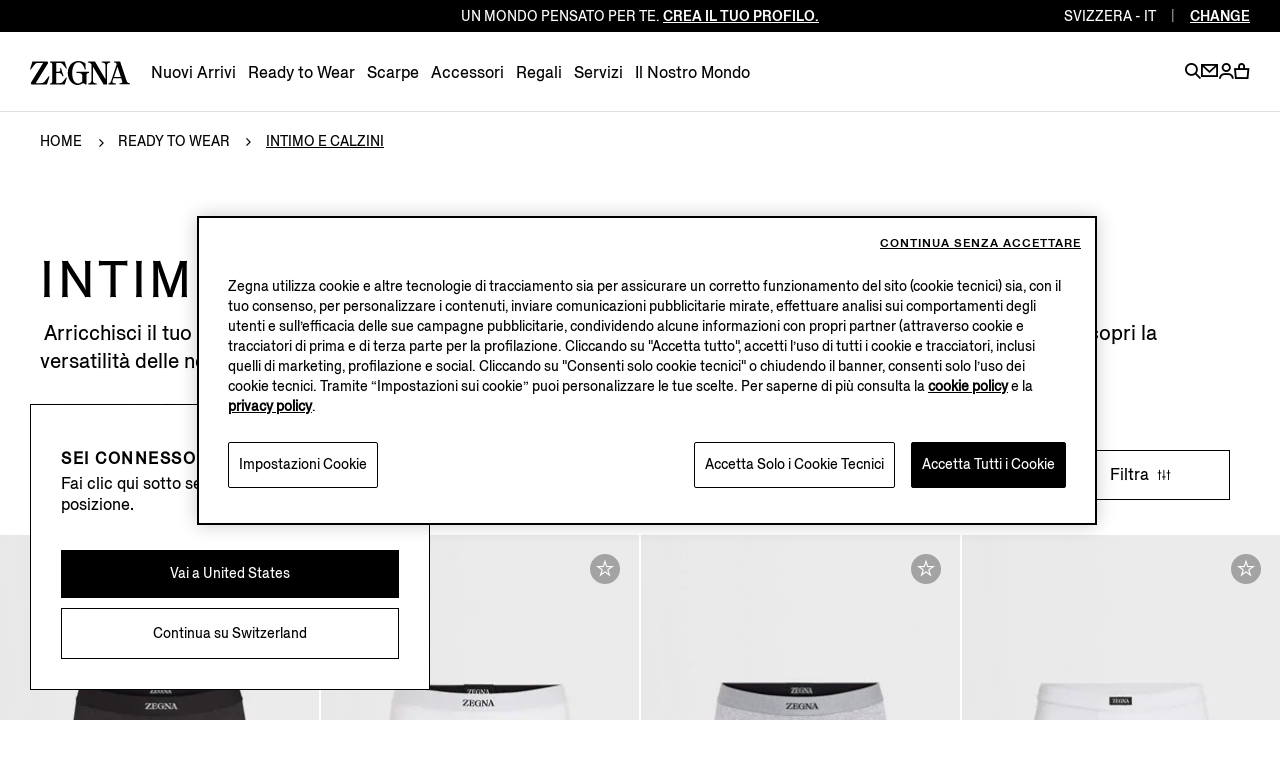

--- FILE ---
content_type: text/html; charset=UTF-8
request_url: https://www.zegna.com/ch-it/abbigliamento/intimo-calzini/
body_size: 22123
content:




<!DOCTYPE html>
<html lang="it">
<head>


<meta charset="utf-8"/>
<meta http-equiv="X-UA-Compatible" content="IE=edge,chrome=1"/>
<meta name="viewport" content="width=device-width, initial-scale=1, maximum-scale=1, user-scalable=0"/>



<link href="https://www.googletagmanager.com" rel="preconnect" crossorigin/>
<link href="https://www.googletagmanager.com" rel="dns-prefetch"/>
<link href="https://maps.googleapis.com" rel="preconnect" crossorigin/>
<link href="https://maps.googleapis.com" rel="dns-prefetch"/>
<link href="https://google-analytics.com" rel="preconnect" crossorigin/>
<link href="https://google-analytics.com" rel="dns-prefetch"/>
<link href="https://tags.tiqcdn.com" rel="preconnect" crossorigin/>
<link href="https://tags.tiqcdn.com" rel="dns-prefetch"/>
<link href="https://s2.go-mpulse.net" rel="preconnect" crossorigin/>
<link href="https://s2.go-mpulse.net" rel="dns-prefetch"/>
<link href="https://cdn.cookielaw.org" rel="preconnect" crossorigin/>
<link href="https://cdn.cookielaw.org" rel="dns-prefetch"/>


    <link href="https://accounts.google.com" rel="preconnect" crossorigin/>
    <link href="https://accounts.google.com" rel="dns-prefetch"/>





<link rel="preload" as="script" href="/content/zegna-commerce/zegna-countries/zegna-ch/it.labels.js"/>

<meta name="currencyISO" content="CHF"/>


<meta name="countryCode" content="CH"/>
<meta name="country" content="ch"/>

<meta name="language" content="IT"/>

<meta name="navigation_hier" content="ready-to-wear, underwear-socks"/>
<meta name="pageType" content="CategoryPage"/>


<meta name="gClientid" content="57827995910-s6be83dsefk5om0nhsmea92tjjgvleoa.apps.googleusercontent.com"/>
<meta name="facebookID" content="2659241770979483"/>
<meta name="wechatId"/>
<meta name="weiboId"/>
<meta name="VKontakteId"/>



<meta name="facebook-domain-verification" content="0729yipr13ibt7vfpe405utk81r9en"/>




    
<link rel="stylesheet" href="/etc.clientlibs/zegna-commerce/clientlibs/clientlib-bundle-core.1764578862841.css" type="text/css">
















<title>Intimo, Calzini e Pigiami da Uomo | ZEGNA CH</title>
<meta name="description" content="Scopri la collezione di intimo e biancheria da notte da uomo ZEGNA: T-shirt, pigiami e calzini realizzati in cotone di alta qualità. Esplora l’intera gamma online."/>




<meta property="og:type" content="website"/>


    <meta property="og:title" content="Intimo, Calzini e Pigiami da Uomo | ZEGNA"/>



    <meta property="og:description" content="Scopri la collezione di intimo e biancheria da notte da uomo ZEGNA: T-shirt, pigiami e calzini realizzati in cotone di alta qualità. Esplora l’intera gamma online."/>





    <meta property="og:url" content="https://www.zegna.com/ch-it/abbigliamento/intimo-calzini/"/>



<meta name="twitter:card" content="summary"/>


    <meta name="twitter:title" content="Intimo, Calzini e Pigiami da Uomo | ZEGNA"/>



    <meta name="twitter:description" content="Scopri la collezione di intimo e biancheria da notte da uomo ZEGNA: T-shirt, pigiami e calzini realizzati in cotone di alta qualità. Esplora l’intera gamma online."/>





    <meta name="twitter:domain" content="https://www.zegna.com/ch-it/abbigliamento/intimo-calzini/"/>




<link rel="alternate" hreflang="de-at" href="https://www.zegna.com/at-de/kleidung/unterwaesche-socken/"/>

<link rel="alternate" hreflang="en-at" href="https://www.zegna.com/at-en/ready-to-wear/underwear-socks/"/>

<link rel="alternate" hreflang="en-it" href="https://www.zegna.com/it-en/ready-to-wear/underwear-socks/"/>

<link rel="alternate" hreflang="it-it" href="https://www.zegna.com/it-it/abbigliamento/intimo-calzini/"/>

<link rel="alternate" hreflang="en-us" href="https://www.zegna.com/us-en/ready-to-wear/underwear-socks/"/>

<link rel="alternate" hreflang="es-us" href="https://www.zegna.com/us-es/pret-a-porter/ropa-interior-calcetines/"/>

<link rel="alternate" hreflang="zh-Hans-us" href="https://www.zegna.com/us-zh/ready-to-wear/underwear-socks/"/>

<link rel="alternate" hreflang="en-kr" href="https://www.zegna.com/kr-en/ready-to-wear/underwear-socks/"/>

<link rel="alternate" hreflang="ko-kr" href="https://www.zegna.com/kr-ko/%EB%A0%88%EB%94%94-%ED%88%AC-%EC%9B%A8%EC%96%B4/%EC%96%B8%EB%8D%94%EC%9B%A8%EC%96%B4-%EC%82%AD%EC%8A%A4/"/>

<link rel="alternate" hreflang="en-jp" href="https://www.zegna.com/jp-en/ready-to-wear/underwear-socks/"/>

<link rel="alternate" hreflang="ja-jp" href="https://www.zegna.com/jp-ja/%E3%83%97%E3%83%AC%E3%82%BF%E3%83%9D%E3%83%AB%E3%83%86/%E3%82%A2%E3%83%B3%E3%83%80%E3%83%BC%E3%82%A6%E3%82%A7%E3%82%A2-%E3%82%BD%E3%83%83%E3%82%AF%E3%82%B9/"/>

<link rel="alternate" hreflang="en-ca" href="https://www.zegna.com/ca-en/ready-to-wear/underwear-socks/"/>

<link rel="alternate" hreflang="fr-ca" href="https://www.zegna.com/ca-fr/pret-a-porter/sous-vetements-chaussettes/"/>

<link rel="alternate" hreflang="en-mo" href="https://www.zegna.cn/mo-en/ready-to-wear/underwear-socks/"/>

<link rel="alternate" hreflang="zh-Hant-mo" href="https://www.zegna.cn/mo-tw/ready-to-wear/underwear-socks/"/>

<link rel="alternate" hreflang="zh-Hans-mo" href="https://www.zegna.cn/mo-zh/ready-to-wear/underwear-socks/"/>

<link rel="alternate" hreflang="en-sg" href="https://www.zegna.com/sg-en/ready-to-wear/underwear-socks/"/>

<link rel="alternate" hreflang="zh-Hans-sg" href="https://www.zegna.com/sg-zh/ready-to-wear/underwear-socks/"/>

<link rel="alternate" hreflang="en-ch" href="https://www.zegna.com/ch-en/ready-to-wear/underwear-socks/"/>

<link rel="alternate" hreflang="it-ch" href="https://www.zegna.com/ch-it/abbigliamento/intimo-calzini/"/>

<link rel="alternate" hreflang="fr-ch" href="https://www.zegna.com/ch-fr/pret-a-porter/sous-vetements-chaussettes/"/>

<link rel="alternate" hreflang="de-ch" href="https://www.zegna.com/ch-de/kleidung/unterwaesche-socken/"/>

<link rel="alternate" hreflang="en-be" href="https://www.zegna.com/be-en/ready-to-wear/underwear-socks/"/>

<link rel="alternate" hreflang="fr-be" href="https://www.zegna.com/be-fr/pret-a-porter/sous-vetements-chaussettes/"/>

<link rel="alternate" hreflang="en-bg" href="https://www.zegna.com/bg-en/ready-to-wear/underwear-socks/"/>

<link rel="alternate" hreflang="en-cz" href="https://www.zegna.com/cz-en/ready-to-wear/underwear-socks/"/>

<link rel="alternate" hreflang="en-ae" href="https://www.zegna.com/ae-en/ready-to-wear/underwear-socks/"/>

<link rel="alternate" hreflang="en-ee" href="https://www.zegna.com/ee-en/ready-to-wear/underwear-socks/"/>

<link rel="alternate" hreflang="en-fi" href="https://www.zegna.com/fi-en/ready-to-wear/underwear-socks/"/>

<link rel="alternate" hreflang="en-fr" href="https://www.zegna.com/fr-en/ready-to-wear/underwear-socks/"/>

<link rel="alternate" hreflang="fr-fr" href="https://www.zegna.com/fr-fr/pret-a-porter/sous-vetements-chaussettes/"/>

<link rel="alternate" hreflang="en-de" href="https://www.zegna.com/de-en/ready-to-wear/underwear-socks/"/>

<link rel="alternate" hreflang="de-de" href="https://www.zegna.com/de-de/kleidung/unterwaesche-socken/"/>

<link rel="alternate" hreflang="en-gr" href="https://www.zegna.com/gr-en/ready-to-wear/underwear-socks/"/>

<link rel="alternate" hreflang="en-hu" href="https://www.zegna.com/hu-en/ready-to-wear/underwear-socks/"/>

<link rel="alternate" hreflang="en-ie" href="https://www.zegna.com/ie-en/ready-to-wear/underwear-socks/"/>

<link rel="alternate" hreflang="en" href="https://www.zegna.com/ww-en/ready-to-wear/underwear-socks/"/>

<link rel="alternate" hreflang="en-lv" href="https://www.zegna.com/lv-en/ready-to-wear/underwear-socks/"/>

<link rel="alternate" hreflang="en-lt" href="https://www.zegna.com/lt-en/ready-to-wear/underwear-socks/"/>

<link rel="alternate" hreflang="en-lu" href="https://www.zegna.com/lu-en/ready-to-wear/underwear-socks/"/>

<link rel="alternate" hreflang="en-nl" href="https://www.zegna.com/nl-en/ready-to-wear/underwear-socks/"/>

<link rel="alternate" hreflang="en-no" href="https://www.zegna.com/no-en/ready-to-wear/underwear-socks/"/>

<link rel="alternate" hreflang="en-pl" href="https://www.zegna.com/pl-en/ready-to-wear/underwear-socks/"/>

<link rel="alternate" hreflang="en-pt" href="https://www.zegna.com/pt-en/ready-to-wear/underwear-socks/"/>

<link rel="alternate" hreflang="pt-pt" href="https://www.zegna.com/pt-pt/pret-a-porter/roupa-interior-meias/"/>

<link rel="alternate" hreflang="en-ro" href="https://www.zegna.com/ro-en/ready-to-wear/underwear-socks/"/>

<link rel="alternate" hreflang="en-sk" href="https://www.zegna.com/sk-en/ready-to-wear/underwear-socks/"/>

<link rel="alternate" hreflang="en-si" href="https://www.zegna.com/si-en/ready-to-wear/underwear-socks/"/>

<link rel="alternate" hreflang="en-es" href="https://www.zegna.com/es-en/ready-to-wear/underwear-socks/"/>

<link rel="alternate" hreflang="es-es" href="https://www.zegna.com/es-es/pret-a-porter/ropa-interior-calcetines/"/>

<link rel="alternate" hreflang="en-se" href="https://www.zegna.com/se-en/ready-to-wear/underwear-socks/"/>

<link rel="alternate" hreflang="en-tr" href="https://www.zegna.com/tr-en/ready-to-wear/underwear-socks/"/>

<link rel="alternate" hreflang="en-gb" href="https://www.zegna.com/uk-en/ready-to-wear/underwear-socks/"/>

<link rel="alternate" hreflang="en-hk" href="https://www.zegna.com/hk-en/ready-to-wear/underwear-socks/"/>

<link rel="alternate" hreflang="zh-Hant-hk" href="https://www.zegna.com/hk-tw/ready-to-wear/underwear-socks/"/>

<link rel="alternate" hreflang="en-nz" href="https://www.zegna.com/nz-en/ready-to-wear/underwear-socks/"/>

<link rel="alternate" hreflang="en-th" href="https://www.zegna.com/th-en/ready-to-wear/underwear-socks/"/>

<link rel="alternate" hreflang="en-mx" href="https://www.zegna.com/mx-en/ready-to-wear/underwear-socks/"/>

<link rel="alternate" hreflang="es-mx" href="https://www.zegna.com/mx-es/pret-a-porter/ropa-interior-calcetines/"/>

<link rel="alternate" hreflang="en-au" href="https://www.zegna.com/au-en/ready-to-wear/underwear-socks/"/>

<link rel="alternate" hreflang="zh-Hans-au" href="https://www.zegna.com/au-zh/ready-to-wear/underwear-socks/"/>

<link rel="alternate" hreflang="en-dk" href="https://www.zegna.com/dk-en/ready-to-wear/underwear-socks/"/>

<link rel="alternate" hreflang="zh-Hans-cn" href="https://www.zegna.cn/cn-zh/ready-to-wear/underwear-socks/"/>

<link rel="alternate" hreflang="en-cn" href="https://www.zegna.cn/cn-en/ready-to-wear/underwear-socks/"/>


<link rel="canonical" href="https://www.zegna.com/ch-it/abbigliamento/intimo-calzini/"/>

<meta name="keywords"/>


<meta name="robots" content="follow"/>







<meta name="searchPageType" content="plp"/>
<meta name="catalogCategory" content="01underwear"/>


    <meta property="seoTitle" content="Intimo, Calzini e Pigiami da Uomo | ZEGNA"/>



    <meta property="seoDescription" content="Scopri la collezione di intimo e biancheria da notte da uomo ZEGNA: T-shirt, pigiami e calzini realizzati in cotone di alta qualità. Esplora l’intera gamma online."/>



<meta name="searchImg" content="/content/dam/zegna-commerce/editorials/ratio075/editorial-pages/fw21/underwear/underwear-search.webp"/>
<meta name="searchTitle" content="Intimo e Calzini"/>
<meta name="searchSubTitle"/>
<meta name="trackingTitle" content="underwear-socks"/>



    <script type="application/ld+json">{
"@context": "https://schema.org",
"@type": "BreadcrumbList",
"itemListElement": [{
        "@type": "ListItem",
        "position": 1,
        "name": "Home",
        "item": "https://www.zegna.com/ch-it/"
    },{
        "@type": "ListItem",
        "position": 2,
        "name": "Ready to Wear",
        "item": "https://www.zegna.com/ch-it/abbigliamento/"
    },{
        "@type": "ListItem",
        "position": 3,
        "name": "Intimo e Calzini"
    }]
}

</script>







<!-- Custom css for page -->

    
<link rel="stylesheet" href="/etc.clientlibs/zegna-commerce/clientlibs/clientlib-bundle-common.1764578862841.css" type="text/css">
<link rel="stylesheet" href="/etc.clientlibs/zegna-commerce/clientlibs/clientlib-bundle-pagebase.1764578862841.css" type="text/css">






    
<link rel="stylesheet" href="/etc.clientlibs/zegna-commerce/clientlibs/clientlib-bundle-editorial.1764578862841.css" type="text/css">
<link rel="stylesheet" href="/etc.clientlibs/zegna-commerce/clientlibs/clientlib-bundle-homepage.1764578862841.css" type="text/css">
<link rel="stylesheet" href="/etc.clientlibs/zegna-commerce/clientlibs/clientlib-bundle-listing.1764578862841.css" type="text/css">





<script src="/content/zegna-commerce/zegna-countries/zegna-ch/it.labels.js" type="text/javascript"></script>





<script>(window.BOOMR_mq=window.BOOMR_mq||[]).push(["addVar",{"rua.upush":"false","rua.cpush":"true","rua.upre":"false","rua.cpre":"true","rua.uprl":"false","rua.cprl":"false","rua.cprf":"false","rua.trans":"SJ-4367cb45-d087-4152-b1b3-d40c22a00e2a","rua.cook":"false","rua.ims":"false","rua.ufprl":"false","rua.cfprl":"true","rua.isuxp":"false","rua.texp":"norulematch","rua.ceh":"false","rua.ueh":"false","rua.ieh.st":"0"}]);</script>
                              <script>!function(e){var n="https://s.go-mpulse.net/boomerang/";if("True"=="True")e.BOOMR_config=e.BOOMR_config||{},e.BOOMR_config.PageParams=e.BOOMR_config.PageParams||{},e.BOOMR_config.PageParams.pci=!0,n="https://s2.go-mpulse.net/boomerang/";if(window.BOOMR_API_key="5XQUU-VA36D-MZJ9Z-NMWPN-58E6R",function(){function e(){if(!o){var e=document.createElement("script");e.id="boomr-scr-as",e.src=window.BOOMR.url,e.async=!0,i.parentNode.appendChild(e),o=!0}}function t(e){o=!0;var n,t,a,r,d=document,O=window;if(window.BOOMR.snippetMethod=e?"if":"i",t=function(e,n){var t=d.createElement("script");t.id=n||"boomr-if-as",t.src=window.BOOMR.url,BOOMR_lstart=(new Date).getTime(),e=e||d.body,e.appendChild(t)},!window.addEventListener&&window.attachEvent&&navigator.userAgent.match(/MSIE [67]\./))return window.BOOMR.snippetMethod="s",void t(i.parentNode,"boomr-async");a=document.createElement("IFRAME"),a.src="about:blank",a.title="",a.role="presentation",a.loading="eager",r=(a.frameElement||a).style,r.width=0,r.height=0,r.border=0,r.display="none",i.parentNode.appendChild(a);try{O=a.contentWindow,d=O.document.open()}catch(_){n=document.domain,a.src="javascript:var d=document.open();d.domain='"+n+"';void(0);",O=a.contentWindow,d=O.document.open()}if(n)d._boomrl=function(){this.domain=n,t()},d.write("<bo"+"dy onload='document._boomrl();'>");else if(O._boomrl=function(){t()},O.addEventListener)O.addEventListener("load",O._boomrl,!1);else if(O.attachEvent)O.attachEvent("onload",O._boomrl);d.close()}function a(e){window.BOOMR_onload=e&&e.timeStamp||(new Date).getTime()}if(!window.BOOMR||!window.BOOMR.version&&!window.BOOMR.snippetExecuted){window.BOOMR=window.BOOMR||{},window.BOOMR.snippetStart=(new Date).getTime(),window.BOOMR.snippetExecuted=!0,window.BOOMR.snippetVersion=12,window.BOOMR.url=n+"5XQUU-VA36D-MZJ9Z-NMWPN-58E6R";var i=document.currentScript||document.getElementsByTagName("script")[0],o=!1,r=document.createElement("link");if(r.relList&&"function"==typeof r.relList.supports&&r.relList.supports("preload")&&"as"in r)window.BOOMR.snippetMethod="p",r.href=window.BOOMR.url,r.rel="preload",r.as="script",r.addEventListener("load",e),r.addEventListener("error",function(){t(!0)}),setTimeout(function(){if(!o)t(!0)},3e3),BOOMR_lstart=(new Date).getTime(),i.parentNode.appendChild(r);else t(!1);if(window.addEventListener)window.addEventListener("load",a,!1);else if(window.attachEvent)window.attachEvent("onload",a)}}(),"".length>0)if(e&&"performance"in e&&e.performance&&"function"==typeof e.performance.setResourceTimingBufferSize)e.performance.setResourceTimingBufferSize();!function(){if(BOOMR=e.BOOMR||{},BOOMR.plugins=BOOMR.plugins||{},!BOOMR.plugins.AK){var n="true"=="true"?1:0,t="",a="aog4fmyxibzbw2lvavwq-f-c80463841-clientnsv4-s.akamaihd.net",i="false"=="true"?2:1,o={"ak.v":"39","ak.cp":"468611","ak.ai":parseInt("628376",10),"ak.ol":"0","ak.cr":9,"ak.ipv":4,"ak.proto":"h2","ak.rid":"147133b5","ak.r":42221,"ak.a2":n,"ak.m":"a","ak.n":"essl","ak.bpcip":"3.141.194.0","ak.cport":49844,"ak.gh":"23.64.113.11","ak.quicv":"","ak.tlsv":"tls1.3","ak.0rtt":"","ak.0rtt.ed":"","ak.csrc":"-","ak.acc":"","ak.t":"1769276781","ak.ak":"hOBiQwZUYzCg5VSAfCLimQ==[base64]/pURk43v1ENE0q7O4ENaCIeTKad2lNbwsrK3vopvM2Gq1uEAClFNF6o9uShW2gFKeSv9Zm8ODn7UmmXkcr8JN86OG4AnoMDwpqYozTalZXekxyox3a9H8lxFV/5p9HX950AmhLzlITu+GKvJnU/IWUEEL26/RvVM=","ak.pv":"223","ak.dpoabenc":"","ak.tf":i};if(""!==t)o["ak.ruds"]=t;var r={i:!1,av:function(n){var t="http.initiator";if(n&&(!n[t]||"spa_hard"===n[t]))o["ak.feo"]=void 0!==e.aFeoApplied?1:0,BOOMR.addVar(o)},rv:function(){var e=["ak.bpcip","ak.cport","ak.cr","ak.csrc","ak.gh","ak.ipv","ak.m","ak.n","ak.ol","ak.proto","ak.quicv","ak.tlsv","ak.0rtt","ak.0rtt.ed","ak.r","ak.acc","ak.t","ak.tf"];BOOMR.removeVar(e)}};BOOMR.plugins.AK={akVars:o,akDNSPreFetchDomain:a,init:function(){if(!r.i){var e=BOOMR.subscribe;e("before_beacon",r.av,null,null),e("onbeacon",r.rv,null,null),r.i=!0}return this},is_complete:function(){return!0}}}}()}(window);</script></head>
<body class="visibleHeader j-body  transition-animation-stopper">
    


    <script type="text/javascript">
        var utag_data = {
            page_load : "1"};
    </script>
    <script type="text/javascript"> (function(a,b,c,d){ a='//tags.tiqcdn.com/utag/zegna/zegna/prod/utag.js'; b=document;c='script';d=b.createElement(c); d.src=a;d.type='text/java'+c;d.async=true;a=b.getElementsByTagName(c)[0]; a.parentNode.insertBefore(d,a);})(); </script>




<div class="wrapper">
    <div class="main" id="content">

        <!-- Commons components import -->

        
        <header class="header--v2   j-header ">
            











    
    
    
    

    
    

    
    <country-region-component inline-template>
        

    
    

    
    

    
    
    

    
    

    <div class="country countryReg " ref="countryRef" :class="{&#39;countryReg--show&#39;: countryOpen, &#39;country__header--language&#39;: openRegion }" role="region">

        <div class="country__header">
            <div class="country__label">
                <span class="country__icon i-basket-bag country__icon--noShoppable"></span>
                <span class="country__selected">Rest of the world</span>
                <a class="country__link" tabindex="-1" data-country-code="ROW" href="https://www.zegna.com/ww-en/ready-to-wear/underwear-socks/">
                    <span class="country__circle">en</span>
                </a>

            </div>

            <p class="country__infoLanguage">Select your region/language</p>

            <button class="country__close i-close-thin" aria-label="exit country" title="exit country" @click="closeCountry" ref="countryRegClose" tabindex="-1">
            </button>

            
            
            <p class="country__labelMobile">Regions</p>

            <p class="country__labelMobile country__labelMobile--language">
                

                {{ countrySelected }}

                <a href="#" class="country__backRegion i-back" @click="backToRegion" aria-label="back region" title="back region"></a>
            </p>
        </div>

        <div class="country__content ">
            
            

            
            
                

                
                
                    
                    
                    
                

                
                

                
                
            

            
            

            
            <div class="country__column col-1">




    
    
    
    

    
    
    

    <button id="Americas" class="country__country " @click="clickOnCountry('Americas')" :tabindex="isMobileMode ? '-1' : false">Americas</button>

    <ul aria-labelledby="Americas" class="country__list " :class="{'country__list--openCountry': showCountries === 'Americas'}">
        
        




    
    
    <li class="country__singleCountry">







    
    
        <a href="https://www.zegna.com/ca-en/ready-to-wear/underwear-socks/" class="country__voice" data-country-code="CA" tabindex="-1">
            
                <span class="country__icon i-basket-bag "></span>
            
            Canada
        </a>
    
        
    

    <div class="country__languages">
        <a href="https://www.zegna.com/ca-en/ready-to-wear/underwear-socks/" class="country__circle" tabindex="-1" aria-label="english">en</a>
<a href="https://www.zegna.com/ca-fr/pret-a-porter/sous-vetements-chaussettes/" class="country__circle" tabindex="-1" aria-label="french">fr</a>

    </div>


</li>


    
    
    <li class="country__singleCountry">







    
    
        <a href="https://www.zegna.com/mx-en/ready-to-wear/underwear-socks/" class="country__voice" data-country-code="MX" tabindex="-1">
            
                <span class="country__icon i-basket-bag "></span>
            
            Mexico
        </a>
    
        
    

    <div class="country__languages">
        <a href="https://www.zegna.com/mx-en/ready-to-wear/underwear-socks/" class="country__circle" tabindex="-1" aria-label="english">en</a>
<a href="https://www.zegna.com/mx-es/pret-a-porter/ropa-interior-calcetines/" class="country__circle" tabindex="-1" aria-label="spanish">es</a>

    </div>


</li>


    
    
    <li class="country__singleCountry">







    
    
        <a href="https://www.zegna.com/us-en/ready-to-wear/underwear-socks/" class="country__voice" data-country-code="US" tabindex="-1">
            
                <span class="country__icon i-basket-bag "></span>
            
            United States
        </a>
    
        
    
        
    

    <div class="country__languages">
        <a href="https://www.zegna.com/us-en/ready-to-wear/underwear-socks/" class="country__circle" tabindex="-1" aria-label="english">en</a>
<a href="https://www.zegna.com/us-zh/ready-to-wear/underwear-socks/" class="country__circle" tabindex="-1" aria-label="chinese">zh</a>
<a href="https://www.zegna.com/us-es/pret-a-porter/ropa-interior-calcetines/" class="country__circle" tabindex="-1" aria-label="spanish">es</a>

    </div>


</li>



    </ul>

    
    
        <button id="Africa/Middleeast" class="country__country country__country--marginTop" @click="clickOnCountry('Africa/Middleeast')" :tabindex="isMobileMode ? '-1' : false">Africa / Middle east</button>

        <ul aria-labelledby="Africa/Middleeast" class="country__list " :class="{'country__list--openCountry': showCountries === 'Africa/Middleeast'}">
            
            




    
    
    <li class="country__singleCountry">







    
    
        <a href="https://me.zegna.com/ar-ae/" class="country__voice" data-country-code="AE" tabindex="-1">
            
                <span class="country__icon i-basket-bag "></span>
            
            U.A.E.
        </a>
    
        
    

    <div class="country__languages">
        <a href="https://me.zegna.com/ar-ae/" class="country__circle" tabindex="-1" aria-label="arabic">ar</a>
<a href="https://me.zegna.com/en-ae/" class="country__circle" tabindex="-1" aria-label="english">en</a>

    </div>


</li>


    
    
    <li class="country__singleCountry">







    
    
        <a href="https://me.zegna.com/ar-sa/" class="country__voice" data-country-code="SA" tabindex="-1">
            
                <span class="country__icon i-basket-bag "></span>
            
            Saudi Arabia
        </a>
    
        
    

    <div class="country__languages">
        <a href="https://me.zegna.com/ar-sa/" class="country__circle" tabindex="-1" aria-label="arabic">ar</a>
<a href="https://me.zegna.com/en-sa/" class="country__circle" tabindex="-1" aria-label="english">en</a>

    </div>


</li>


    
    
    <li class="country__singleCountry">







    
    
        <a href="https://me.zegna.com/ar-kw/" class="country__voice" data-country-code="KW" tabindex="-1">
            
                <span class="country__icon i-basket-bag "></span>
            
            Kuwait
        </a>
    
        
    

    <div class="country__languages">
        <a href="https://me.zegna.com/ar-kw/" class="country__circle" tabindex="-1" aria-label="arabic">ar</a>
<a href="https://me.zegna.com/en-kw/" class="country__circle" tabindex="-1" aria-label="english">en</a>

    </div>


</li>


    
    
    <li class="country__singleCountry">







    
    
        <a href="https://me.zegna.com/ar-om/" class="country__voice" data-country-code="OM" tabindex="-1">
            
                <span class="country__icon i-basket-bag "></span>
            
            Oman
        </a>
    
        
    

    <div class="country__languages">
        <a href="https://me.zegna.com/ar-om/" class="country__circle" tabindex="-1" aria-label="arabic">ar</a>
<a href="https://me.zegna.com/en-om/" class="country__circle" tabindex="-1" aria-label="english">en</a>

    </div>


</li>


    
    
    <li class="country__singleCountry">







    
    
        <a href="https://me.zegna.com/ar-bh/" class="country__voice" data-country-code="BH" tabindex="-1">
            
                <span class="country__icon i-basket-bag "></span>
            
            Bahrain
        </a>
    
        
    

    <div class="country__languages">
        <a href="https://me.zegna.com/ar-bh/" class="country__circle" tabindex="-1" aria-label="arabic">ar</a>
<a href="https://me.zegna.com/en-bh/" class="country__circle" tabindex="-1" aria-label="english">en</a>

    </div>


</li>


    
    
    <li class="country__singleCountry">







    
    
        <a href="https://me.zegna.com/ar-qa/" class="country__voice" data-country-code="QA" tabindex="-1">
            
                <span class="country__icon i-basket-bag "></span>
            
            Qatar
        </a>
    
        
    

    <div class="country__languages">
        <a href="https://me.zegna.com/ar-qa/" class="country__circle" tabindex="-1" aria-label="arabic">ar</a>
<a href="https://me.zegna.com/en-qa/" class="country__circle" tabindex="-1" aria-label="english">en</a>

    </div>


</li>



        </ul>
    

    
    



</div>

            <div class="country__column col-1">




    
    
    
    

    
    
    

    <button id="AsiaPacific亚太地区" class="country__country " @click="clickOnCountry('AsiaPacific亚太地区')" :tabindex="isMobileMode ? '-1' : false">Asia Pacific 亚太地区</button>

    <ul aria-labelledby="AsiaPacific亚太地区" class="country__list " :class="{'country__list--openCountry': showCountries === 'AsiaPacific亚太地区'}">
        
        




    
    
    <li class="country__singleCountry">







    
    
        <a href="https://www.zegna.com/au-en/ready-to-wear/underwear-socks/" class="country__voice" data-country-code="AU" tabindex="-1">
            
                <span class="country__icon i-basket-bag "></span>
            
            Australia
        </a>
    
        
    

    <div class="country__languages">
        <a href="https://www.zegna.com/au-en/ready-to-wear/underwear-socks/" class="country__circle" tabindex="-1" aria-label="english">en</a>
<a href="https://www.zegna.com/au-zh/ready-to-wear/underwear-socks/" class="country__circle" tabindex="-1" aria-label="chinese">zh</a>

    </div>


</li>


    
    
    <li class="country__singleCountry">







    
    
        <a href="https://www.zegna.cn/cn-zh/ready-to-wear/underwear-socks/" class="country__voice" data-country-code="CN" tabindex="-1">
            
                <span class="country__icon i-basket-bag "></span>
            
            China Mainland
        </a>
    
        
    

    <div class="country__languages">
        <a href="https://www.zegna.cn/cn-zh/ready-to-wear/underwear-socks/" class="country__circle" tabindex="-1" aria-label="chinese">zh</a>
<a href="https://www.zegna.cn/cn-en/ready-to-wear/underwear-socks/" class="country__circle" tabindex="-1" aria-label="english">en</a>

    </div>


</li>


    
    
    <li class="country__singleCountry">







    
    
        <a href="https://www.zegna.com/hk-tw/ready-to-wear/underwear-socks/" class="country__voice" data-country-code="HK" tabindex="-1">
            
                <span class="country__icon i-basket-bag "></span>
            
            Hong Kong SAR China
        </a>
    
        
    

    <div class="country__languages">
        <a href="https://www.zegna.com/hk-tw/ready-to-wear/underwear-socks/" class="country__circle" tabindex="-1" aria-label="chinese traditional">tc</a>
<a href="https://www.zegna.com/hk-en/ready-to-wear/underwear-socks/" class="country__circle" tabindex="-1" aria-label="english">en</a>

    </div>


</li>


    
    
    <li class="country__singleCountry">







    
    
        <a href="https://www.zegna.com/jp-ja/%E3%83%97%E3%83%AC%E3%82%BF%E3%83%9D%E3%83%AB%E3%83%86/%E3%82%A2%E3%83%B3%E3%83%80%E3%83%BC%E3%82%A6%E3%82%A7%E3%82%A2-%E3%82%BD%E3%83%83%E3%82%AF%E3%82%B9/" class="country__voice" data-country-code="JP" tabindex="-1">
            
                <span class="country__icon i-basket-bag "></span>
            
            Japan
        </a>
    
        
    

    <div class="country__languages">
        <a href="https://www.zegna.com/jp-ja/%E3%83%97%E3%83%AC%E3%82%BF%E3%83%9D%E3%83%AB%E3%83%86/%E3%82%A2%E3%83%B3%E3%83%80%E3%83%BC%E3%82%A6%E3%82%A7%E3%82%A2-%E3%82%BD%E3%83%83%E3%82%AF%E3%82%B9/" class="country__circle" tabindex="-1" aria-label="japanese">ja</a>
<a href="https://www.zegna.com/jp-en/ready-to-wear/underwear-socks/" class="country__circle" tabindex="-1" aria-label="english">en</a>

    </div>


</li>


    
    
    <li class="country__singleCountry">







    
    
        <a href="https://www.zegna.com/kr-ko/%EB%A0%88%EB%94%94-%ED%88%AC-%EC%9B%A8%EC%96%B4/%EC%96%B8%EB%8D%94%EC%9B%A8%EC%96%B4-%EC%82%AD%EC%8A%A4/" class="country__voice" data-country-code="KR" tabindex="-1">
            
                <span class="country__icon i-basket-bag country__icon--noShoppable"></span>
            
            Korea
        </a>
    
        
    

    <div class="country__languages">
        <a href="https://www.zegna.com/kr-ko/%EB%A0%88%EB%94%94-%ED%88%AC-%EC%9B%A8%EC%96%B4/%EC%96%B8%EB%8D%94%EC%9B%A8%EC%96%B4-%EC%82%AD%EC%8A%A4/" class="country__circle" tabindex="-1" aria-label="korean">ko</a>
<a href="https://www.zegna.com/kr-en/ready-to-wear/underwear-socks/" class="country__circle" tabindex="-1" aria-label="english">en</a>

    </div>


</li>


    
    
    <li class="country__singleCountry">







    
    
        <a href="https://www.zegna.cn/mo-tw/ready-to-wear/underwear-socks/" class="country__voice" data-country-code="MO" tabindex="-1">
            
                <span class="country__icon i-basket-bag country__icon--noShoppable"></span>
            
            Macau SAR China
        </a>
    
        
    
        
    

    <div class="country__languages">
        <a href="https://www.zegna.cn/mo-tw/ready-to-wear/underwear-socks/" class="country__circle" tabindex="-1" aria-label="chinese traditional">tc</a>
<a href="https://www.zegna.cn/mo-zh/ready-to-wear/underwear-socks/" class="country__circle" tabindex="-1" aria-label="chinese">zh</a>
<a href="https://www.zegna.cn/mo-en/ready-to-wear/underwear-socks/" class="country__circle" tabindex="-1" aria-label="english">en</a>

    </div>


</li>


    
    
    <li class="country__singleCountry">







    
    
        <a href="https://www.zegna.com/nz-en/ready-to-wear/underwear-socks/" class="country__voice" data-country-code="NZ" tabindex="-1">
            
                <span class="country__icon i-basket-bag country__icon--noShoppable"></span>
            
            New Zealand
        </a>
    

    <div class="country__languages">
        <a href="https://www.zegna.com/nz-en/ready-to-wear/underwear-socks/" class="country__circle" tabindex="-1" aria-label="english">en</a>

    </div>


</li>


    
    
    <li class="country__singleCountry">







    
    
        <a href="https://www.zegna.com/sg-en/ready-to-wear/underwear-socks/" class="country__voice" data-country-code="SG" tabindex="-1">
            
                <span class="country__icon i-basket-bag country__icon--noShoppable"></span>
            
            Singapore
        </a>
    
        
    

    <div class="country__languages">
        <a href="https://www.zegna.com/sg-en/ready-to-wear/underwear-socks/" class="country__circle" tabindex="-1" aria-label="english">en</a>
<a href="https://www.zegna.com/sg-zh/ready-to-wear/underwear-socks/" class="country__circle" tabindex="-1" aria-label="chinese">zh</a>

    </div>


</li>


    
    
    <li class="country__singleCountry">







    
    
        <a href="https://www.zegna.com/th-en/ready-to-wear/underwear-socks/" class="country__voice" data-country-code="TH" tabindex="-1">
            
                <span class="country__icon i-basket-bag country__icon--noShoppable"></span>
            
            Thailand
        </a>
    

    <div class="country__languages">
        <a href="https://www.zegna.com/th-en/ready-to-wear/underwear-socks/" class="country__circle" tabindex="-1" aria-label="english">en</a>

    </div>


</li>



    </ul>

    
    

    
    



</div>

            <div class="country__column col-2">




    
    
    
    

    
    
    

    <button id="Europe" class="country__country " @click="clickOnCountry('Europe')" :tabindex="isMobileMode ? '-1' : false">Europe</button>

    <ul aria-labelledby="Europe" class="country__list " :class="{'country__list--openCountry': showCountries === 'Europe'}">
        
        




    
    
    <li class="country__singleCountry">







    
    
        <a href="https://www.zegna.com/at-de/kleidung/unterwaesche-socken/" class="country__voice" data-country-code="AT" tabindex="-1">
            
                <span class="country__icon i-basket-bag "></span>
            
            Austria
        </a>
    
        
    

    <div class="country__languages">
        <a href="https://www.zegna.com/at-de/kleidung/unterwaesche-socken/" class="country__circle" tabindex="-1" aria-label="german">de</a>
<a href="https://www.zegna.com/at-en/ready-to-wear/underwear-socks/" class="country__circle" tabindex="-1" aria-label="english">en</a>

    </div>


</li>


    
    
    <li class="country__singleCountry">







    
    
        <a href="https://www.zegna.com/be-fr/pret-a-porter/sous-vetements-chaussettes/" class="country__voice" data-country-code="BE" tabindex="-1">
            
                <span class="country__icon i-basket-bag "></span>
            
            Belgium
        </a>
    
        
    

    <div class="country__languages">
        <a href="https://www.zegna.com/be-fr/pret-a-porter/sous-vetements-chaussettes/" class="country__circle" tabindex="-1" aria-label="french">fr</a>
<a href="https://www.zegna.com/be-en/ready-to-wear/underwear-socks/" class="country__circle" tabindex="-1" aria-label="english">en</a>

    </div>


</li>


    
    
    <li class="country__singleCountry">







    
    
        <a href="https://www.zegna.com/bg-en/ready-to-wear/underwear-socks/" class="country__voice" data-country-code="BG" tabindex="-1">
            
                <span class="country__icon i-basket-bag "></span>
            
            Bulgaria
        </a>
    

    <div class="country__languages">
        <a href="https://www.zegna.com/bg-en/ready-to-wear/underwear-socks/" class="country__circle" tabindex="-1" aria-label="english">en</a>

    </div>


</li>


    
    
    <li class="country__singleCountry">







    
    
        <a href="https://www.zegna.com/cz-en/ready-to-wear/underwear-socks/" class="country__voice" data-country-code="CZ" tabindex="-1">
            
                <span class="country__icon i-basket-bag "></span>
            
            Czech Republic
        </a>
    

    <div class="country__languages">
        <a href="https://www.zegna.com/cz-en/ready-to-wear/underwear-socks/" class="country__circle" tabindex="-1" aria-label="english">en</a>

    </div>


</li>


    
    
    <li class="country__singleCountry">







    
    
        <a href="https://www.zegna.com/dk-en/ready-to-wear/underwear-socks/" class="country__voice" data-country-code="DK" tabindex="-1">
            
                <span class="country__icon i-basket-bag "></span>
            
            Denmark
        </a>
    

    <div class="country__languages">
        <a href="https://www.zegna.com/dk-en/ready-to-wear/underwear-socks/" class="country__circle" tabindex="-1" aria-label="english">en</a>

    </div>


</li>


    
    
    <li class="country__singleCountry">







    
    
        <a href="https://www.zegna.com/ee-en/ready-to-wear/underwear-socks/" class="country__voice" data-country-code="EE" tabindex="-1">
            
                <span class="country__icon i-basket-bag "></span>
            
            Estonia
        </a>
    

    <div class="country__languages">
        <a href="https://www.zegna.com/ee-en/ready-to-wear/underwear-socks/" class="country__circle" tabindex="-1" aria-label="english">en</a>

    </div>


</li>


    
    
    <li class="country__singleCountry">







    
    
        <a href="https://www.zegna.com/fi-en/ready-to-wear/underwear-socks/" class="country__voice" data-country-code="FI" tabindex="-1">
            
                <span class="country__icon i-basket-bag "></span>
            
            Finland
        </a>
    

    <div class="country__languages">
        <a href="https://www.zegna.com/fi-en/ready-to-wear/underwear-socks/" class="country__circle" tabindex="-1" aria-label="english">en</a>

    </div>


</li>


    
    
    <li class="country__singleCountry">







    
    
        <a href="https://www.zegna.com/fr-fr/pret-a-porter/sous-vetements-chaussettes/" class="country__voice" data-country-code="FR" tabindex="-1">
            
                <span class="country__icon i-basket-bag "></span>
            
            France
        </a>
    
        
    

    <div class="country__languages">
        <a href="https://www.zegna.com/fr-fr/pret-a-porter/sous-vetements-chaussettes/" class="country__circle" tabindex="-1" aria-label="french">fr</a>
<a href="https://www.zegna.com/fr-en/ready-to-wear/underwear-socks/" class="country__circle" tabindex="-1" aria-label="english">en</a>

    </div>


</li>


    
    
    <li class="country__singleCountry">







    
    
        <a href="https://www.zegna.com/de-de/kleidung/unterwaesche-socken/" class="country__voice" data-country-code="DE" tabindex="-1">
            
                <span class="country__icon i-basket-bag "></span>
            
            Germany
        </a>
    
        
    

    <div class="country__languages">
        <a href="https://www.zegna.com/de-de/kleidung/unterwaesche-socken/" class="country__circle" tabindex="-1" aria-label="german">de</a>
<a href="https://www.zegna.com/de-en/ready-to-wear/underwear-socks/" class="country__circle" tabindex="-1" aria-label="english">en</a>

    </div>


</li>


    
    
    <li class="country__singleCountry">







    
    
        <a href="https://www.zegna.com/gr-en/ready-to-wear/underwear-socks/" class="country__voice" data-country-code="GR" tabindex="-1">
            
                <span class="country__icon i-basket-bag "></span>
            
            Greece
        </a>
    

    <div class="country__languages">
        <a href="https://www.zegna.com/gr-en/ready-to-wear/underwear-socks/" class="country__circle" tabindex="-1" aria-label="english">en</a>

    </div>


</li>


    
    
    <li class="country__singleCountry">







    
    
        <a href="https://www.zegna.com/hu-en/ready-to-wear/underwear-socks/" class="country__voice" data-country-code="HU" tabindex="-1">
            
                <span class="country__icon i-basket-bag "></span>
            
            Hungary
        </a>
    

    <div class="country__languages">
        <a href="https://www.zegna.com/hu-en/ready-to-wear/underwear-socks/" class="country__circle" tabindex="-1" aria-label="english">en</a>

    </div>


</li>


    
    
    <li class="country__singleCountry">







    
    
        <a href="https://www.zegna.com/ie-en/ready-to-wear/underwear-socks/" class="country__voice" data-country-code="IE" tabindex="-1">
            
                <span class="country__icon i-basket-bag "></span>
            
            Ireland
        </a>
    

    <div class="country__languages">
        <a href="https://www.zegna.com/ie-en/ready-to-wear/underwear-socks/" class="country__circle" tabindex="-1" aria-label="english">en</a>

    </div>


</li>


    
    
    <li class="country__singleCountry">







    
    
        <a href="https://www.zegna.com/it-it/abbigliamento/intimo-calzini/" class="country__voice" data-country-code="IT" tabindex="-1">
            
                <span class="country__icon i-basket-bag "></span>
            
            Italy
        </a>
    
        
    

    <div class="country__languages">
        <a href="https://www.zegna.com/it-it/abbigliamento/intimo-calzini/" class="country__circle" tabindex="-1" aria-label="italian">it</a>
<a href="https://www.zegna.com/it-en/ready-to-wear/underwear-socks/" class="country__circle" tabindex="-1" aria-label="english">en</a>

    </div>


</li>


    
    
    <li class="country__singleCountry">







    
    
        <a href="https://www.zegna.com/lv-en/ready-to-wear/underwear-socks/" class="country__voice" data-country-code="LV" tabindex="-1">
            
                <span class="country__icon i-basket-bag "></span>
            
            Latvia
        </a>
    

    <div class="country__languages">
        <a href="https://www.zegna.com/lv-en/ready-to-wear/underwear-socks/" class="country__circle" tabindex="-1" aria-label="english">en</a>

    </div>


</li>


    
    
    <li class="country__singleCountry">







    
    
        <a href="https://www.zegna.com/lt-en/ready-to-wear/underwear-socks/" class="country__voice" data-country-code="LT" tabindex="-1">
            
                <span class="country__icon i-basket-bag "></span>
            
            Lithuania
        </a>
    

    <div class="country__languages">
        <a href="https://www.zegna.com/lt-en/ready-to-wear/underwear-socks/" class="country__circle" tabindex="-1" aria-label="english">en</a>

    </div>


</li>


    
    
    <li class="country__singleCountry">







    
    
        <a href="https://www.zegna.com/lu-en/ready-to-wear/underwear-socks/" class="country__voice" data-country-code="LU" tabindex="-1">
            
                <span class="country__icon i-basket-bag "></span>
            
            Luxembourg
        </a>
    

    <div class="country__languages">
        <a href="https://www.zegna.com/lu-en/ready-to-wear/underwear-socks/" class="country__circle" tabindex="-1" aria-label="english">en</a>

    </div>


</li>


    
    
    <li class="country__singleCountry">







    
    
        <a href="https://www.zegna.com/nl-en/ready-to-wear/underwear-socks/" class="country__voice" data-country-code="NL" tabindex="-1">
            
                <span class="country__icon i-basket-bag "></span>
            
            Netherlands
        </a>
    

    <div class="country__languages">
        <a href="https://www.zegna.com/nl-en/ready-to-wear/underwear-socks/" class="country__circle" tabindex="-1" aria-label="english">en</a>

    </div>


</li>


    
    
    <li class="country__singleCountry">







    
    
        <a href="https://www.zegna.com/no-en/ready-to-wear/underwear-socks/" class="country__voice" data-country-code="NO" tabindex="-1">
            
                <span class="country__icon i-basket-bag "></span>
            
            Norway
        </a>
    

    <div class="country__languages">
        <a href="https://www.zegna.com/no-en/ready-to-wear/underwear-socks/" class="country__circle" tabindex="-1" aria-label="english">en</a>

    </div>


</li>


    
    
    <li class="country__singleCountry">







    
    
        <a href="https://www.zegna.com/pl-en/ready-to-wear/underwear-socks/" class="country__voice" data-country-code="PL" tabindex="-1">
            
                <span class="country__icon i-basket-bag "></span>
            
            Poland
        </a>
    

    <div class="country__languages">
        <a href="https://www.zegna.com/pl-en/ready-to-wear/underwear-socks/" class="country__circle" tabindex="-1" aria-label="english">en</a>

    </div>


</li>


    
    
    <li class="country__singleCountry">







    
    
        <a href="https://www.zegna.com/pt-pt/pret-a-porter/roupa-interior-meias/" class="country__voice" data-country-code="PT" tabindex="-1">
            
                <span class="country__icon i-basket-bag "></span>
            
            Portugal
        </a>
    
        
    

    <div class="country__languages">
        <a href="https://www.zegna.com/pt-pt/pret-a-porter/roupa-interior-meias/" class="country__circle" tabindex="-1" aria-label="portuguese">pt</a>
<a href="https://www.zegna.com/pt-en/ready-to-wear/underwear-socks/" class="country__circle" tabindex="-1" aria-label="english">en</a>

    </div>


</li>


    
    
    <li class="country__singleCountry">







    
    
        <a href="https://www.zegna.com/ro-en/ready-to-wear/underwear-socks/" class="country__voice" data-country-code="RO" tabindex="-1">
            
                <span class="country__icon i-basket-bag "></span>
            
            Romania
        </a>
    

    <div class="country__languages">
        <a href="https://www.zegna.com/ro-en/ready-to-wear/underwear-socks/" class="country__circle" tabindex="-1" aria-label="english">en</a>

    </div>


</li>


    
    
    <li class="country__singleCountry">







    
    
        <a href="https://www.zegna.com/sk-en/ready-to-wear/underwear-socks/" class="country__voice" data-country-code="SK" tabindex="-1">
            
                <span class="country__icon i-basket-bag "></span>
            
            Slovakia
        </a>
    

    <div class="country__languages">
        <a href="https://www.zegna.com/sk-en/ready-to-wear/underwear-socks/" class="country__circle" tabindex="-1" aria-label="english">en</a>

    </div>


</li>


    
    
    <li class="country__singleCountry">







    
    
        <a href="https://www.zegna.com/si-en/ready-to-wear/underwear-socks/" class="country__voice" data-country-code="SI" tabindex="-1">
            
                <span class="country__icon i-basket-bag "></span>
            
            Slovenia
        </a>
    

    <div class="country__languages">
        <a href="https://www.zegna.com/si-en/ready-to-wear/underwear-socks/" class="country__circle" tabindex="-1" aria-label="english">en</a>

    </div>


</li>


    
    
    <li class="country__singleCountry">







    
    
        <a href="https://www.zegna.com/es-es/pret-a-porter/ropa-interior-calcetines/" class="country__voice" data-country-code="ES" tabindex="-1">
            
                <span class="country__icon i-basket-bag "></span>
            
            Spain
        </a>
    
        
    

    <div class="country__languages">
        <a href="https://www.zegna.com/es-es/pret-a-porter/ropa-interior-calcetines/" class="country__circle" tabindex="-1" aria-label="spanish">es</a>
<a href="https://www.zegna.com/es-en/ready-to-wear/underwear-socks/" class="country__circle" tabindex="-1" aria-label="english">en</a>

    </div>


</li>


    
    
    <li class="country__singleCountry">







    
    
        <a href="https://www.zegna.com/se-en/ready-to-wear/underwear-socks/" class="country__voice" data-country-code="SE" tabindex="-1">
            
                <span class="country__icon i-basket-bag "></span>
            
            Sweden
        </a>
    

    <div class="country__languages">
        <a href="https://www.zegna.com/se-en/ready-to-wear/underwear-socks/" class="country__circle" tabindex="-1" aria-label="english">en</a>

    </div>


</li>


    
    
    <li class="country__singleCountry">







    
    
        <a href="https://www.zegna.com/ch-de/kleidung/unterwaesche-socken/" class="country__voice" data-country-code="CH" tabindex="-1">
            
                <span class="country__icon i-basket-bag "></span>
            
            Switzerland
        </a>
    
        
    
        
    
        
    

    <div class="country__languages">
        <a href="https://www.zegna.com/ch-de/kleidung/unterwaesche-socken/" class="country__circle" tabindex="-1" aria-label="german">de</a>
<a href="https://www.zegna.com/ch-fr/pret-a-porter/sous-vetements-chaussettes/" class="country__circle" tabindex="-1" aria-label="french">fr</a>
<a href="https://www.zegna.com/ch-it/abbigliamento/intimo-calzini/" class="country__circle" tabindex="-1" aria-label="italian">it</a>
<a href="https://www.zegna.com/ch-en/ready-to-wear/underwear-socks/" class="country__circle" tabindex="-1" aria-label="english">en</a>

    </div>


</li>


    
    
    <li class="country__singleCountry">







    
    
        <a href="https://www.zegna.com/tr-en/ready-to-wear/underwear-socks/" class="country__voice" data-country-code="TR" tabindex="-1">
            
                <span class="country__icon i-basket-bag country__icon--noShoppable"></span>
            
            Turkey
        </a>
    

    <div class="country__languages">
        <a href="https://www.zegna.com/tr-en/ready-to-wear/underwear-socks/" class="country__circle" tabindex="-1" aria-label="english">en</a>

    </div>


</li>


    
    
    <li class="country__singleCountry">







    
    
        <a href="https://www.zegna.com/uk-en/ready-to-wear/underwear-socks/" class="country__voice" data-country-code="GB" tabindex="-1">
            
                <span class="country__icon i-basket-bag "></span>
            
            United Kingdom
        </a>
    

    <div class="country__languages">
        <a href="https://www.zegna.com/uk-en/ready-to-wear/underwear-socks/" class="country__circle" tabindex="-1" aria-label="english">en</a>

    </div>


</li>



    </ul>

    
    

    
    



</div>

            

            <div class="country__label country__label--mobile" tabindex="-1" data-country-code="ROW" v-if="isMobileMode">
                <span class="country__icon i-basket-bag country__icon--noShoppable"></span>

                <span class="country__selected">Rest of the world</span>
                <div class="country__languages">
                    <a href="https://www.zegna.com/ww-en/ready-to-wear/underwear-socks/" class="country__link">
                        <span class="country__circle">en</span>
                    </a>
                </div>
            </div>
        </div>

        <a href="#" class="country__mobileCloseMenu" v-if="isMobileMode" @click="closeCountry" data-trap="trap" aria-label="close menu">
            <span class="country__closeIcon i-close"></span>
        </a>
    </div>

    </country-region-component>













    





<header-v2-component inline-template v-cloak>
    <div>
        
        
        
        
        
        
        
        <div :class="{ 'header':true,'  noTransparent': typeTransparent ,'header--openMenu': subMenuOpen, 'header--hidden': hiddenHeader }" ref="header">

            


<banner-shipping-component inline-template>
    <div class="bannerShipping">
        <a href="/ch-it/login-registrazione/" class="bannerShipping__message" name="&lid=overlay_header:banner-shipping:body&lpos=overview">
            <span class="bannerShipping__message--desktop">UN MONDO PENSATO PER TE. <b><u>CREA IL TUO PROFILO.</u></b></span>
            <span class="bannerShipping__message--mobile">UN MONDO PENSATO PER TE. <b><u>CREA IL TUO PROFILO.</u></b></span>
        </a>
        
        <button class="bannerShipping__country" @click="changeCountry" ref="countryChange">
            <span class="bannerShipping__countryName">Svizzera - IT</span>
            <span class="bannerShipping__separator" aria-hidden="true">|</span>
            <span class="bannerShipping__countryChange bannerShipping__countryChange--custom">Change</span>
        </button>
    </div>
</banner-shipping-component>

            <div class="header__container">

                <nav :class="{'header__menu--openMobile': openMenuMobile}" aria-label="Navigazione" class="menu j-navigation">
                    <button @click="openMenu" aria-label="Apri il Menu del Sito Web" class="menu__mobile i-hamburger">
                    </button>
                    <div class="header__search" v-if="isMobile">
                        


<search-component inline-template data-placeholder-s v-cloak>
    <div class="utils__search" ref="search" :class="{'utils__search--expand': expandedSearch, 'utils__search--closing':isClosing}" role="search">
        <label class="utils__searchLabel" for="search">Cerca</label>
        <a href="#" role="button" aria-label="Cerca" class="utils__searchIcon i-search" @click.prevent="expandSearch"></a>
        <div class="searchbarhWrapper" ref="searchWrapper">
            <div ref="searchbarInputWrapper" class="searchbarInputWrapper">
                <h2 class="searchTitle__mobile">Cerca</h2>
                <input data-placeholder-s="Cosa stai cercando?" ref="searchbar" v-model="searchBarInput" class="autosuggest__input" type="text" id="search" autocomplete="off" placeholder="Cerca" @focus="expandSearch" @keyup.enter="goToSearchPage" @keyup="onChanged"/>
                <button aria-label="Cerca" :disabled="!this.query && expandedSearch" class="i-search" @click.prevent="goToSearchPage" :class="{ 'utils__searchIcon--disabled': !this.query && expandedSearch}"></button>
                <span class="search__inputError" v-if="showError" aria-live="polite">
                    Il campo non può essere vuoto
                </span>
            </div>

            
            <div class="searchbarMenu" v-if="!searchBarInput">
                <div class="searchBox">
                    <div class="searchBox__results">
                        <div class="searchBox__col">
                            <div class="searchBox__navigation">
                                <div class="searchBox__col" v-if="recentSearches.length > 0">
                                    <h3 id="recentSearch" class="searchBox__title">
                                        Le tue ricerche recenti
                                    </h3>
                                    <ul aria-labelledby="recentSearch" class="searchBox__list">
                                        <li class="searchBox__item" v-for="query in recentSearches" :key="query">
                                            <a href="#" class="searchBox__itemLink" data-type="Suggestion" @click.prevent="setAsQuery(query, $event)" @keyup.enter="setAsQuery(query, $event)" :title="query">
                                                <span class="i-search"></span>
                                                <span class="searchBox__text">{{ formatText(query) }}</span>
                                            </a>
                                        </li>
                                    </ul>
                                </div>
                                <div class="searchBox__col" v-else>
                                    
                                    <h3 id="popular" class="searchBox__title">
                                        Ricerche frequenti
                                    </h3>
                                    <ul aria-labelledby="popular" class="searchBox__list">
                                        <li class="searchBox__item">
                                            <a href="#" class="searchBox__itemLink" data-type="Suggestion" title="Collezione Outdoor" @click.prevent="setSearchesAsQuery" @keyup.enter="setSearchesAsQuery">
                                                <span class="i-search"></span>
                                                <span class="searchBox__text">Collezione Outdoor</span>
                                            </a>
                                        </li>
                                    
                                        <li class="searchBox__item">
                                            <a href="#" class="searchBox__itemLink" data-type="Suggestion" title="La sneaker Triple Stitch™" @click.prevent="setSearchesAsQuery" @keyup.enter="setSearchesAsQuery">
                                                <span class="i-search"></span>
                                                <span class="searchBox__text">La sneaker Triple Stitch™</span>
                                            </a>
                                        </li>
                                    
                                        <li class="searchBox__item">
                                            <a href="#" class="searchBox__itemLink" data-type="Suggestion" title="Collezione Luxury Leisurewear" @click.prevent="setSearchesAsQuery" @keyup.enter="setSearchesAsQuery">
                                                <span class="i-search"></span>
                                                <span class="searchBox__text">Collezione Luxury Leisurewear</span>
                                            </a>
                                        </li>
                                    </ul>
                                </div>
                                <div class="searchBox__col">
                                    <h3 id="services" class="searchBox__title">Servizi</h3>
                                    <ul aria-labelledby="services" class="searchBox__list">
                                        <li class="searchBox__item">
                                            <a href="/ch-it/servizi/sartoria-uomo/su-misura/" class="searchBox__itemLink" data-type="Services" @click="onClickedObjectIDsAfterSearch" title="Su Misura">
                                                <span class="searchBox__text">Su Misura</span>
                                            </a>
                                        </li>
                                    
                                        <li class="searchBox__item">
                                            <a href="/ch-it/store-locator/" class="searchBox__itemLink" data-type="Services" @click="onClickedObjectIDsAfterSearch" title="Store Locator">
                                                <span class="searchBox__text">Store Locator</span>
                                            </a>
                                        </li>
                                    </ul>
                                </div>
                            </div>
                        </div>
                        <div class="searchBox__col">
                            <h3 id="newInStore" class="searchBox__title">NEW IN</h3>
                            <ul aria-labelledby="newInStore" class="searchBox__list" data-codes="[35591392,30188676,35518380,35655693]" ref="newInStore">
                                <li class="searchBox__item" v-for="product in suggNewInStore" :key="product.productDetail.productCode">
                                    <a :href="product.productDetail.pdpUrl" class="searchBox__itemLink" data-type="Products" @click="setPrevPageSearch" :title="product.productDetail.name">
                                        <img aria-hidden="true" :src="product.productDetail.images.default" alt=" "/>
                                        <span class="searchBox__text">{{product.productDetail.name}}</span>
                                    </a>
                                </li>
                            </ul>
                        </div>
                    </div>
                </div>
            </div>
            <div aria-live="assertive" aria-atomic="true">
                <transition name="searchBox--animation">
                    <div class="searchBox__noResults" v-if="noResults">Nessun risultato trovato</div>
                </transition>
            </div>
            <transition name="searchBox--animation">
                <div class="searchBox" v-if="products.length > 0 || categories.length > 0 || autosuggestions.length > 0">
                    <span class="searchBox__sronly" aria-live="assertive" ref="suggestion"></span>

                    <div class="autosuggest__results-container" v-if="autosuggestions.length > 0">
                        <ul class="autosuggest__results">
                            <li v-for="(hit, index) in autosuggestions" :key="hit.objectID" class="autosuggest__results-item">
                                <a href="#" @click="setAsQuery(hit.query, $event)" class="autosuggest__resultsLink" data-type="Suggestion" :data-position="index + 1" :data-objectid="hit.objectID" v-html="hit._highlightResult.query.value">
                                </a>
                            </li>
                        </ul>
                    </div>
                    <div class="searchBox__results">
                        <div class="searchBox__col">
                            <div v-if="products.length > 0">
                                <h3 id="searchProducts" class="searchBox__title">
                                    Prodotti
                                </h3>
                                <ul aria-labelledby="searchProducts" class="searchBox__list">
                                    <li v-for="(hit, index) in products" :key="hit.objectID" class="searchBox__item">
                                        <a :href="hit.path" class="searchBox__itemLink" @click="setPrevPageSearch" data-type="Product" :data-position="index + 1" :data-objectid="hit.objectID">
                                            <img :src="hit.searchImg" alt=" " width="30" height="40"/>
                                            <span class="searchBox__text">{{hit.name}}</span>
                                        </a>
                                    </li>
                                </ul>
                            </div>
                            <div v-if="categories.length > 0">
                                <h3 id="searchCategory" class="searchBox__title">
                                    Categorie
                                </h3>
                                <ul aria-labelledby="searchCategory" class="searchBox__list">
                                    <li v-for="(hit, index) in categories" :key="hit.objectID" class="searchBox__item">
                                        <a :href="hit.searchCtaLink" class="searchBox__itemLink" data-type="Category" :data-position="index + 1" :data-objectid="hit.objectID" @click="onClickedObjectIDsAfterSearch">
                                            <img v-if="hit.searchImg" :src="hit.searchImg" alt=" "/>
                                            <span class="searchBox__text">{{hit.searchTitle}}</span>
                                        </a>
                                    </li>
                                </ul>
                            </div>
                        </div>
                    </div>
                </div>
            </transition>
            <a href="#" class="searchBox__close i-close-thin" @click.prevent="closeSearch" aria-label="Chiudi Ricerca" role="button"></a>
        </div>
    </div>
</search-component>

                    </div>

                    





<div class="menu__logoAux">
    <a href="/ch-it/" @click="trackLogoClick">
        
        <span class="menu__logo menu__logo--white" aria-label="Homepage ZEGNA">
            <svg version="1.1" id="Livello_1" xmlns="http://www.w3.org/2000/svg" xmlns:xlink="http://www.w3.org/1999/xlink" x="0px" y="0px" viewBox="0 0 131 32" style="enable-background:new 0 0 131 32;" xml:space="preserve" class="header__logoImg menu__logoImg">
                <g>
                    <path d="M60.9,14.3v1.6c1.2,0,2.3,0,3.5,0.2c1,0.1,2,0.3,2.8,0.9c0.8,0.5,1.2,1.4,1.2,2.3V27c0,0.2-0.1,0.4-0.2,0.5
                        c-1.7,1.7-3.5,2.5-5.2,2.5c-4.2,0-7.2-4.6-7.7-12.2c0-0.5-0.1-2.2,0-3.2c0.5-8.2,3.8-12.8,8-12.8c3.5,0,6.5,2.6,8.6,9.5h1l-0.1-7.6
                        C71.4,1.8,67.7,0,63.2,0c-4.1,0-7.8,1.9-10.3,5.1c-3.3,4.4-4.2,10.5-2.8,15.8c0.9,3.5,2.8,6.7,5.7,8.9c1.9,1.4,4.3,2.2,6.7,2.2
                        c1.7,0,3.7-0.6,5.3-1.7c1-0.7,2.3-0.7,3.3-0.1l1.9,1.1h0.9V19.2c0-2.3,0.8-3,3.5-3.3v-1.6H60.9z"/>
                    <path d="M24.6,20.2c-3.1,4.2-4.9,6.6-6.4,8c-1.2,1.1-2.2,1.3-4.2,1.3H7.7c-0.1,0-0.2-0.1-0.1-0.2L23.8,2.7l-0.8-2H3.2L0,11.1
                        l0.9,0.4c3-4.1,4.8-6.4,6.1-7.7C8.1,2.7,9.2,2.6,11,2.6h6c0.1,0,0.2,0.1,0.1,0.2L1,29.3l0.8,2h20.4l3.3-10.7L24.6,20.2z"/>
                    <path d="M38.7,16.1c-1-0.3-3.9-0.2-3.9-0.2c-0.2,0-0.3,0.1-0.3,0.3v13c0,0.2,0.1,0.3,0.3,0.3h3.8c1.6,0,2.5-0.1,3.5-1
                        c1.2-1.1,2.7-3.1,5.3-6.6l0.9,0.4l-2.8,9.1H26.3v-1.4c0,0,0.6,0,1-0.1c0.5-0.1,1-0.3,1.3-0.8c0.3-0.4,0.4-0.9,0.4-1.3V4.3
                        c0-0.5-0.1-0.9-0.4-1.3c-0.3-0.4-0.8-0.7-1.3-0.8c-0.4-0.1-1-0.1-1-0.1V0.7h19.1l2.8,9.1l-0.9,0.4c-2.5-3.5-4.1-5.5-5.3-6.6
                        c-1-0.9-1.9-1-3.5-1h-3.8c-0.2,0-0.3,0.1-0.3,0.3V14c0,0.2,0.1,0.3,0.3,0.3c0,0,2.3,0,3.2-0.1c1.1-0.2,1.6-0.8,1.7-2
                        c0-0.8-0.4-2.5-0.4-2.7h1.4L44,20.2h-1.5C41.6,18.1,41,16.8,38.7,16.1z"/>
                    <path d="M80.3,4.2c-1.4-1.7-2.2-2.1-4.2-2.1V0.7h9l13.7,23.5c0.1,0.1,0.2,0.1,0.2-0.1V6c0-0.8-0.2-1.7-0.7-2.4
                        c-0.6-0.8-1.5-1.2-2.5-1.4c0,0-0.6-0.1-1.8-0.1V0.7H105v1.4c-1.3,0.1-2.6,0.4-3.4,1.5c-0.5,0.7-0.7,1.5-0.7,2.4v25.3h-4.5L82.6,7.8
                        c-0.1-0.1-0.2-0.1-0.2,0.1V26c0,0.8,0.2,1.7,0.7,2.4c1,1.4,2.9,1.5,4.5,1.5v1.4H76.4v-1.4c1.3-0.1,2.6-0.4,3.4-1.5
                        c0.5-0.7,0.7-1.5,0.7-2.4V4.8C80.5,4.6,80.4,4.4,80.3,4.2z"/>
                    <path d="M118.8,21.4h-8.6c-0.1,0-0.2-0.1-0.1-0.2l4.4-13.3c0-0.1,0.2-0.1,0.2,0l4.3,13.3C119,21.3,118.9,21.4,118.8,21.4z
                        M126.6,26.5l-8.5-25.8h-8v1.4c1.6,0,1.8,0.1,2.1,0.2c0.5,0.3,1,0.9,1.3,1.9c0,0,0.1,0.2,0,0.5l-7.3,22.1c-0.7,2.1-1.6,2.8-3.3,3
                        v1.4h9.3v-1.4c-2.7,0-3.6-0.6-3.6-0.6c-1.1-0.6-0.5-2.4-0.5-2.4l1.1-3.5c0.1-0.2,0.3-0.4,0.5-0.4h9.4c0.2,0,0.4,0.1,0.5,0.4
                        l1.1,3.5c0.1,0.5,0.3,1.1,0.2,1.6c-0.2,0.9-1.2,1.1-2,1.2c-0.6,0.1-1.1,0.1-1.7,0.1v1.4H131v-1.4C128.5,29.6,127.4,28.7,126.6,26.5
                        z"/>
                </g>
            </svg>
        </span>
        <span class="menu__logo" aria-label="Homepage ZEGNA">
            <svg version="1.1" id="Livello_2" xmlns="http://www.w3.org/2000/svg" xmlns:xlink="http://www.w3.org/1999/xlink" x="0px" y="0px" viewBox="0 0 131 32" style="enable-background:new 0 0 131 32;" xml:space="preserve" class="header__logoImg">
                <g>
                    <path d="M60.9,14.3v1.6c1.2,0,2.3,0,3.5,0.2c1,0.1,2,0.3,2.8,0.9c0.8,0.5,1.2,1.4,1.2,2.3V27c0,0.2-0.1,0.4-0.2,0.5
                        c-1.7,1.7-3.5,2.5-5.2,2.5c-4.2,0-7.2-4.6-7.7-12.2c0-0.5-0.1-2.2,0-3.2c0.5-8.2,3.8-12.8,8-12.8c3.5,0,6.5,2.6,8.6,9.5h1l-0.1-7.6
                        C71.4,1.8,67.7,0,63.2,0c-4.1,0-7.8,1.9-10.3,5.1c-3.3,4.4-4.2,10.5-2.8,15.8c0.9,3.5,2.8,6.7,5.7,8.9c1.9,1.4,4.3,2.2,6.7,2.2
                        c1.7,0,3.7-0.6,5.3-1.7c1-0.7,2.3-0.7,3.3-0.1l1.9,1.1h0.9V19.2c0-2.3,0.8-3,3.5-3.3v-1.6H60.9z"/>
                    <path d="M24.6,20.2c-3.1,4.2-4.9,6.6-6.4,8c-1.2,1.1-2.2,1.3-4.2,1.3H7.7c-0.1,0-0.2-0.1-0.1-0.2L23.8,2.7l-0.8-2H3.2L0,11.1
                        l0.9,0.4c3-4.1,4.8-6.4,6.1-7.7C8.1,2.7,9.2,2.6,11,2.6h6c0.1,0,0.2,0.1,0.1,0.2L1,29.3l0.8,2h20.4l3.3-10.7L24.6,20.2z"/>
                    <path d="M38.7,16.1c-1-0.3-3.9-0.2-3.9-0.2c-0.2,0-0.3,0.1-0.3,0.3v13c0,0.2,0.1,0.3,0.3,0.3h3.8c1.6,0,2.5-0.1,3.5-1
                        c1.2-1.1,2.7-3.1,5.3-6.6l0.9,0.4l-2.8,9.1H26.3v-1.4c0,0,0.6,0,1-0.1c0.5-0.1,1-0.3,1.3-0.8c0.3-0.4,0.4-0.9,0.4-1.3V4.3
                        c0-0.5-0.1-0.9-0.4-1.3c-0.3-0.4-0.8-0.7-1.3-0.8c-0.4-0.1-1-0.1-1-0.1V0.7h19.1l2.8,9.1l-0.9,0.4c-2.5-3.5-4.1-5.5-5.3-6.6
                        c-1-0.9-1.9-1-3.5-1h-3.8c-0.2,0-0.3,0.1-0.3,0.3V14c0,0.2,0.1,0.3,0.3,0.3c0,0,2.3,0,3.2-0.1c1.1-0.2,1.6-0.8,1.7-2
                        c0-0.8-0.4-2.5-0.4-2.7h1.4L44,20.2h-1.5C41.6,18.1,41,16.8,38.7,16.1z"/>
                    <path d="M80.3,4.2c-1.4-1.7-2.2-2.1-4.2-2.1V0.7h9l13.7,23.5c0.1,0.1,0.2,0.1,0.2-0.1V6c0-0.8-0.2-1.7-0.7-2.4
                        c-0.6-0.8-1.5-1.2-2.5-1.4c0,0-0.6-0.1-1.8-0.1V0.7H105v1.4c-1.3,0.1-2.6,0.4-3.4,1.5c-0.5,0.7-0.7,1.5-0.7,2.4v25.3h-4.5L82.6,7.8
                        c-0.1-0.1-0.2-0.1-0.2,0.1V26c0,0.8,0.2,1.7,0.7,2.4c1,1.4,2.9,1.5,4.5,1.5v1.4H76.4v-1.4c1.3-0.1,2.6-0.4,3.4-1.5
                        c0.5-0.7,0.7-1.5,0.7-2.4V4.8C80.5,4.6,80.4,4.4,80.3,4.2z"/>
                    <path d="M118.8,21.4h-8.6c-0.1,0-0.2-0.1-0.1-0.2l4.4-13.3c0-0.1,0.2-0.1,0.2,0l4.3,13.3C119,21.3,118.9,21.4,118.8,21.4z
                        M126.6,26.5l-8.5-25.8h-8v1.4c1.6,0,1.8,0.1,2.1,0.2c0.5,0.3,1,0.9,1.3,1.9c0,0,0.1,0.2,0,0.5l-7.3,22.1c-0.7,2.1-1.6,2.8-3.3,3
                        v1.4h9.3v-1.4c-2.7,0-3.6-0.6-3.6-0.6c-1.1-0.6-0.5-2.4-0.5-2.4l1.1-3.5c0.1-0.2,0.3-0.4,0.5-0.4h9.4c0.2,0,0.4,0.1,0.5,0.4
                        l1.1,3.5c0.1,0.5,0.3,1.1,0.2,1.6c-0.2,0.9-1.2,1.1-2,1.2c-0.6,0.1-1.1,0.1-1.7,0.1v1.4H131v-1.4C128.5,29.6,127.4,28.7,126.6,26.5
                        z"/>
                </g>
            </svg>
        </span>
    </a>
</div>

                    <div :class="{'header__topVoiceMobile--hidden': subMenuOpen }" class="header__topVoiceMobile">
                        <span class="topVoiceMobile__text">Menu</span>
                        <a @click="closeMenu" aria-label="Chiudi il Menu del Sito Web" class="header__mobileCloseMenu" role="button" href="#">
                            <span class="header__closeIcon i-close"></span>
                        </a>
                    </div>
                    <div class="header__menu">
                        <div ref="menuList">
                            




    
    
        <header-content-component inline-template ref="menuList">
            <ul role="menubar">
            </ul>
        </header-content-component>
    



                        </div>
                            





<div class="header__footer" role="none">
    <div class="header__footerContent">
        <div class="accordionHeader__list">
            <!-- Set variable 'i' to control the accordion with vue -->
            <div class="accordionHeader__infoBlock" :class="{'accordionHeader__infoBlock--open' : visibleInfoBlockIndex == 0}" @click="openAccordion(0)">
                <div class="accordionHeader__titleAccordion">
                    <p class="accordionHeader__title">
                        AL TUO SERVIZIO
                    </p>
                    <a href="javascript:void(0)" class="accordionHeader__accordion">
                        <span class="accordionHeader__accordionIcon i-plus">
                            <!-- for accessibility -->
                            <span class="accordionHeader__accordionText">accordion</span>
                        </span>
                    </a>
                </div>

                <div class="accordionHeader__infoList">
                    
                        
                            <a class="accordionHeader__infoLink" name="&lid=Contattaci&lpos=menu" href="/ch-it/assistenza-clienti/contattaci/">
                                <span class="accordionHeader__text">Contattaci</span>
                            </a>
                        
                        
                    
                        
                            <a class="accordionHeader__infoLink" name="&lid=Store Locator&lpos=menu" href="/ch-it/store-locator/">
                                <span class="accordionHeader__text">Store Locator</span>
                            </a>
                        
                        
                    
                        
                            <a class="accordionHeader__infoLink" name="&lid=Informazioni sulla Spedizione&lpos=menu" href="/ch-it/assistenza-clienti/informazioni-sulle-spedizioni/">
                                <span class="accordionHeader__text">Informazioni sulla Spedizione</span>
                            </a>
                        
                        
                    
                        
                            <a class="accordionHeader__infoLink" name="&lid=Resi e Rimborsi&lpos=menu" href="/ch-it/assistenza-clienti/resi-e-rimborsi/">
                                <span class="accordionHeader__text">Resi e Rimborsi</span>
                            </a>
                        
                        
                    
                        
                            <a class="accordionHeader__infoLink" name="&lid=Prenota un Appuntamento&lpos=menu" href="/ch-it/servizi/prenota-un-appuntamento/">
                                <span class="accordionHeader__text">Prenota un Appuntamento</span>
                            </a>
                        
                        
                    
                        
                            <a class="accordionHeader__infoLink" name="&lid=Prova in Boutique&lpos=menu" href="/ch-it/servizi/prova-in-boutique/">
                                <span class="accordionHeader__text">Prova in Boutique</span>
                            </a>
                        
                        
                    
                        
                            <a class="accordionHeader__infoLink" name="&lid=Scopri il mondo Su Misura&lpos=menu" href="/ch-it/servizi/sartoria-uomo/su-misura/">
                                <span class="accordionHeader__text">Scopri il mondo Su Misura</span>
                            </a>
                        
                        
                    
                        
                            <a class="accordionHeader__infoLink" name="&lid=Domande Frequenti (FAQ)&lpos=menu" href="/ch-it/assistenza-clienti/faq-domande-frequenti/">
                                <span class="accordionHeader__text">Domande Frequenti (FAQ)</span>
                            </a>
                        
                        
                    
                </div>
            </div>

            <!-- Set variable 'i' to control the accordion with vue -->


            <div class="accordionHeader__infoBlock" :class="{'accordionHeader__infoBlock--open' : visibleInfoBlockIndex == 1}" @click="openAccordion(1)">
                <div class="accordionHeader__titleAccordion">
                    <p class="accordionHeader__title">
                        AZIENDA
                    </p>
                    <a href="javascript:void(0)" class="accordionHeader__accordion">
                        <span class="accordionHeader__accordionIcon i-plus">
                            <!-- for accessibility -->
                            <span class="accordionHeader__accordionText">accordion</span>
                        </span>
                    </a>
                </div>

                <div class="accordionHeader__infoList">
                    
                        
                            <a class="accordionHeader__infoLink" name="&lid=La Nostra Storia&lpos=menu" href="/ch-it/mondo-zegna/">
                                <span class="accordionHeader__text">La Nostra Storia</span>
                            </a>
                        
                        
                    
                        
                            <a class="accordionHeader__infoLink" name="&lid=Oasi Zegna&lpos=menu" href="/ch-it/oasi-zegna/">
                                <span class="accordionHeader__text">Oasi Zegna</span>
                            </a>
                        
                        
                    
                        
                            <a class="accordionHeader__infoLink" name="&lid=Gruppo Zegna&lpos=menu" href="http://www.zegnagroup.com/">
                                <span class="accordionHeader__text">Gruppo Zegna</span>
                            </a>
                        
                        
                    
                        
                            <a class="accordionHeader__infoLink" name="&lid=Fondazione Zegna&lpos=menu" href="http://www.fondazionezegna.org/en/">
                                <span class="accordionHeader__text">Fondazione Zegna</span>
                            </a>
                        
                        
                    
                        
                            <a class="accordionHeader__infoLink" name="&lid=Lavora con Noi&lpos=menu" href="http://careers.zegna.com/">
                                <span class="accordionHeader__text">Lavora con Noi</span>
                            </a>
                        
                        
                    
                        
                            <a class="accordionHeader__infoLink" name="&lid=Responsabilità Zegna&lpos=menu" href="https://www.zegnagroup.com/it/our-actions/sustainability-report/">
                                <span class="accordionHeader__text">Responsabilità Zegna</span>
                            </a>
                        
                        
                    
                        
                            <a class="accordionHeader__infoLink" name="&lid=Le Nostre Policy&lpos=menu" href="https://www.zegnagroup.com/it/corporate-governance/governance-documents/">
                                <span class="accordionHeader__text">Le Nostre Policy</span>
                            </a>
                        
                        
                    
                </div>
            </div>

            <!-- Set variable 'i' to control the accordion with vue -->


            <div class="accordionHeader__infoBlock" :class="{'accordionHeader__infoBlock--open' : visibleInfoBlockIndex == 2}" @click="openAccordion(2)">
                <div class="accordionHeader__titleAccordion">
                    <p class="accordionHeader__title">
                        INFORMAZIONI LEGALI E COOKIE
                    </p>
                    <a href="javascript:void(0)" class="accordionHeader__accordion">
                        <span class="accordionHeader__accordionIcon i-plus">
                            <!-- for accessibility -->
                            <span class="accordionHeader__accordionText">accordion</span>
                        </span>
                    </a>
                </div>

                <div class="accordionHeader__infoList">
                    
                        
                            <a class="accordionHeader__infoLink" name="&lid=Termini e Condizioni del Sito&lpos=menu" href="/ch-it/informazioni-legali/termini-condizioni-sito/">
                                <span class="accordionHeader__text">Termini e Condizioni del Sito</span>
                            </a>
                        
                        
                    
                        
                            <a class="accordionHeader__infoLink" name="&lid=Termini e Condizioni della Vendita&lpos=menu" href="/ch-it/informazioni-legali/termini-condizioni-vendita/">
                                <span class="accordionHeader__text">Termini e Condizioni della Vendita</span>
                            </a>
                        
                        
                    
                        
                            <a class="accordionHeader__infoLink" name="&lid=Informativa sulla Privacy&lpos=menu" href="/ch-it/informazioni-legali/informativa-privacy/">
                                <span class="accordionHeader__text">Informativa sulla Privacy</span>
                            </a>
                        
                        
                    
                        
                            <a class="accordionHeader__infoLink" name="&lid=Informativa Estesa sui Cookie&lpos=menu" href="/ch-it/informazioni-legali/informativa-cookie/">
                                <span class="accordionHeader__text">Informativa Estesa sui Cookie</span>
                            </a>
                        
                        
                    
                </div>
            </div>

            
            <div class="accordionHeader__infoBlock accordionHeader__infoBlock--mobile" v-if="userIsLogged">
                <div class="accordionHeader__titleAccordion">
                    <a href="#" class="accordionHeader__title" title="Sign out" aria-label="Sign out" @click.prevent="signOut">Sign out</a>
                </div>
            </div>
        </div>

        <span class="header__footerInfo">REGION/LANGUAGE</span>
        <a href="#" class="header__footerItemText j-noOverlay" ref="countryChange" @click="openCountry">Svizzera |
            Change</a>

        <span class="header__footerInfo">Seguici</span>
        <ul class="header__footerSocial">

            <li class="header__footerSocialItem">
                <a href="https://twitter.com/zegna" class="header__footerSocialIcon i-twitter" aria-label="Twitter" title="Twitter"></a>
            </li>

            <li class="header__footerSocialItem">
                <a href="https://www.instagram.com/zegna/" class="header__footerSocialIcon i-instagram" aria-label="Instagram" title="Instagram"></a>
            </li>

            <li class="header__footerSocialItem">
                <a href="https://www.facebook.com/ZegnaOfficial/" class="header__footerSocialIcon i-facebook" aria-label="Facebook" title="Facebook"></a>
            </li>

            <li class="header__footerSocialItem">
                <a href="https://www.youtube.com/user/EZegnaOfficial" class="header__footerSocialIcon i-youtube" aria-label="Youtube" title="Youtube"></a>
            </li>

            
        </ul>
    </div>
</div>
                    </div>
                </nav>
                
                <div class="header__icons">
                    <div class="header__search" v-if="!isMobile">
                        


<search-component inline-template data-placeholder-s v-cloak>
    <div class="utils__search" ref="search" :class="{'utils__search--expand': expandedSearch, 'utils__search--closing':isClosing}" role="search">
        <label class="utils__searchLabel" for="search">Cerca</label>
        <a href="#" role="button" aria-label="Cerca" class="utils__searchIcon i-search" @click.prevent="expandSearch"></a>
        <div class="searchbarhWrapper" ref="searchWrapper">
            <div ref="searchbarInputWrapper" class="searchbarInputWrapper">
                <h2 class="searchTitle__mobile">Cerca</h2>
                <input data-placeholder-s="Cosa stai cercando?" ref="searchbar" v-model="searchBarInput" class="autosuggest__input" type="text" id="search" autocomplete="off" placeholder="Cerca" @focus="expandSearch" @keyup.enter="goToSearchPage" @keyup="onChanged"/>
                <button aria-label="Cerca" :disabled="!this.query && expandedSearch" class="i-search" @click.prevent="goToSearchPage" :class="{ 'utils__searchIcon--disabled': !this.query && expandedSearch}"></button>
                <span class="search__inputError" v-if="showError" aria-live="polite">
                    Il campo non può essere vuoto
                </span>
            </div>

            
            <div class="searchbarMenu" v-if="!searchBarInput">
                <div class="searchBox">
                    <div class="searchBox__results">
                        <div class="searchBox__col">
                            <div class="searchBox__navigation">
                                <div class="searchBox__col" v-if="recentSearches.length > 0">
                                    <h3 id="recentSearch" class="searchBox__title">
                                        Le tue ricerche recenti
                                    </h3>
                                    <ul aria-labelledby="recentSearch" class="searchBox__list">
                                        <li class="searchBox__item" v-for="query in recentSearches" :key="query">
                                            <a href="#" class="searchBox__itemLink" data-type="Suggestion" @click.prevent="setAsQuery(query, $event)" @keyup.enter="setAsQuery(query, $event)" :title="query">
                                                <span class="i-search"></span>
                                                <span class="searchBox__text">{{ formatText(query) }}</span>
                                            </a>
                                        </li>
                                    </ul>
                                </div>
                                <div class="searchBox__col" v-else>
                                    
                                    <h3 id="popular" class="searchBox__title">
                                        Ricerche frequenti
                                    </h3>
                                    <ul aria-labelledby="popular" class="searchBox__list">
                                        <li class="searchBox__item">
                                            <a href="#" class="searchBox__itemLink" data-type="Suggestion" title="Collezione Outdoor" @click.prevent="setSearchesAsQuery" @keyup.enter="setSearchesAsQuery">
                                                <span class="i-search"></span>
                                                <span class="searchBox__text">Collezione Outdoor</span>
                                            </a>
                                        </li>
                                    
                                        <li class="searchBox__item">
                                            <a href="#" class="searchBox__itemLink" data-type="Suggestion" title="La sneaker Triple Stitch™" @click.prevent="setSearchesAsQuery" @keyup.enter="setSearchesAsQuery">
                                                <span class="i-search"></span>
                                                <span class="searchBox__text">La sneaker Triple Stitch™</span>
                                            </a>
                                        </li>
                                    
                                        <li class="searchBox__item">
                                            <a href="#" class="searchBox__itemLink" data-type="Suggestion" title="Collezione Luxury Leisurewear" @click.prevent="setSearchesAsQuery" @keyup.enter="setSearchesAsQuery">
                                                <span class="i-search"></span>
                                                <span class="searchBox__text">Collezione Luxury Leisurewear</span>
                                            </a>
                                        </li>
                                    </ul>
                                </div>
                                <div class="searchBox__col">
                                    <h3 id="services" class="searchBox__title">Servizi</h3>
                                    <ul aria-labelledby="services" class="searchBox__list">
                                        <li class="searchBox__item">
                                            <a href="/ch-it/servizi/sartoria-uomo/su-misura/" class="searchBox__itemLink" data-type="Services" @click="onClickedObjectIDsAfterSearch" title="Su Misura">
                                                <span class="searchBox__text">Su Misura</span>
                                            </a>
                                        </li>
                                    
                                        <li class="searchBox__item">
                                            <a href="/ch-it/store-locator/" class="searchBox__itemLink" data-type="Services" @click="onClickedObjectIDsAfterSearch" title="Store Locator">
                                                <span class="searchBox__text">Store Locator</span>
                                            </a>
                                        </li>
                                    </ul>
                                </div>
                            </div>
                        </div>
                        <div class="searchBox__col">
                            <h3 id="newInStore" class="searchBox__title">NEW IN</h3>
                            <ul aria-labelledby="newInStore" class="searchBox__list" data-codes="[35591392,30188676,35518380,35655693]" ref="newInStore">
                                <li class="searchBox__item" v-for="product in suggNewInStore" :key="product.productDetail.productCode">
                                    <a :href="product.productDetail.pdpUrl" class="searchBox__itemLink" data-type="Products" @click="setPrevPageSearch" :title="product.productDetail.name">
                                        <img aria-hidden="true" :src="product.productDetail.images.default" alt=" "/>
                                        <span class="searchBox__text">{{product.productDetail.name}}</span>
                                    </a>
                                </li>
                            </ul>
                        </div>
                    </div>
                </div>
            </div>
            <div aria-live="assertive" aria-atomic="true">
                <transition name="searchBox--animation">
                    <div class="searchBox__noResults" v-if="noResults">Nessun risultato trovato</div>
                </transition>
            </div>
            <transition name="searchBox--animation">
                <div class="searchBox" v-if="products.length > 0 || categories.length > 0 || autosuggestions.length > 0">
                    <span class="searchBox__sronly" aria-live="assertive" ref="suggestion"></span>

                    <div class="autosuggest__results-container" v-if="autosuggestions.length > 0">
                        <ul class="autosuggest__results">
                            <li v-for="(hit, index) in autosuggestions" :key="hit.objectID" class="autosuggest__results-item">
                                <a href="#" @click="setAsQuery(hit.query, $event)" class="autosuggest__resultsLink" data-type="Suggestion" :data-position="index + 1" :data-objectid="hit.objectID" v-html="hit._highlightResult.query.value">
                                </a>
                            </li>
                        </ul>
                    </div>
                    <div class="searchBox__results">
                        <div class="searchBox__col">
                            <div v-if="products.length > 0">
                                <h3 id="searchProducts" class="searchBox__title">
                                    Prodotti
                                </h3>
                                <ul aria-labelledby="searchProducts" class="searchBox__list">
                                    <li v-for="(hit, index) in products" :key="hit.objectID" class="searchBox__item">
                                        <a :href="hit.path" class="searchBox__itemLink" @click="setPrevPageSearch" data-type="Product" :data-position="index + 1" :data-objectid="hit.objectID">
                                            <img :src="hit.searchImg" alt=" " width="30" height="40"/>
                                            <span class="searchBox__text">{{hit.name}}</span>
                                        </a>
                                    </li>
                                </ul>
                            </div>
                            <div v-if="categories.length > 0">
                                <h3 id="searchCategory" class="searchBox__title">
                                    Categorie
                                </h3>
                                <ul aria-labelledby="searchCategory" class="searchBox__list">
                                    <li v-for="(hit, index) in categories" :key="hit.objectID" class="searchBox__item">
                                        <a :href="hit.searchCtaLink" class="searchBox__itemLink" data-type="Category" :data-position="index + 1" :data-objectid="hit.objectID" @click="onClickedObjectIDsAfterSearch">
                                            <img v-if="hit.searchImg" :src="hit.searchImg" alt=" "/>
                                            <span class="searchBox__text">{{hit.searchTitle}}</span>
                                        </a>
                                    </li>
                                </ul>
                            </div>
                        </div>
                    </div>
                </div>
            </transition>
            <a href="#" class="searchBox__close i-close-thin" @click.prevent="closeSearch" aria-label="Chiudi Ricerca" role="button"></a>
        </div>
    </div>
</search-component>

                    </div>
                    <div class="header__mail">
                        <a href="https://www.zegna.com/glink/exclusive-access/" class="header__mailIcon i-email2" aria-label="Icona mail"></a>
                    </div>
                    <div class="header__account">
                        




<sidebar-component inline-template>
    <div class="sidebarContent" v-if="visibleSidebarAccessibility" data-consent-form="registration">
        
        
        <a :aria-label="userIsLogged ? 'Vai al Profilo dell’Account' : 'Accedi'" class="sidebarIcon__open" @click="handleRedirect" :href="userIsLogged ? '/ch-it/my-account/overview/' : '/ch-it/login-registrazione/'" ref="btnOpenSidebar">
            <span class="sidebarIcon__openIcon " :class="{'i-user-black': userIsLogged, 'i-account' : !userIsLogged}"></span>
        </a>

        
        <div class="sidebar__overlay" v-bind:class="{'sidebar__overlay--open': isSidebarOpen}">
            <div class="sidebar__overlayExit"></div>
        </div>

        <!-- v-click-outside="{
            exclude: ['btnOpenSidebar'],
            handler: 'closeSidebar'
            }"-->
        <div class="sidebar" ref="sidebar" v-bind:class="{'sidebar--open': isSidebarOpen}" aria-label="Accedi o Registrati" aria-modal="true" role="dialog">
            
            <div class="sidebar__header" ref="sidebarHeader">
                <button @click.prevent="closeSidebar" aria-label="Chiudi Accesso all’Account" class="sidebar__close" ref="sidebarClose">
                    <span class="sidebar__closeIcon i-close"></span>
                </button>

                <p class="sidebar__title">
                    <span v-if="isSignInActive && !isResetPswActive && !isEmailVerificationActive">
                        Accedi
                    </span>
                    <span v-if="!isSignInActive && !isConsentActive && !isEmailVerificationActive ">
                        Iscriviti
                    </span>
                    <span v-if="isResetPswActive">
                        Reimposta la tua password.
                    </span>
                    
                    <span v-if="isConsentActive">Consent forms</span>
                    <span v-if="isEmailVerificationActive">Verifica la tua e-mail</span>
                </p>

                <a @click="backStep" class="sidebar__back" href="#" ref="consentBack" v-show="isConsentActive">
                    <span class="sidebarBack__icon i-back"></span>
                    Iscriviti
                </a>
            </div>

            
            <div :class="{'sidebar__body--consent': isConsentActive}" class="sidebar__body" ref="sidebarBody">
                
                <div class="sidebar__tab" ref="sidebarTab" v-if="!isConsentActive" role="tablist" aria-label="Accesso all’Account">
                    <a :class="{'sidebar__itemTab--active': isSignInActive}" @click="slideToSignIn" class="sidebar__itemTab" href="javascript:void(0)" id="tab-signIn" role="tab" :aria-selected="isSignInActive ? true : 'false'" aria-controls="tabpanel-signIn">
                        <span class="sidebar__itemTextTab">Accedi</span>
                    </a>

                    <a :class="{'sidebar__itemTab--active': !isSignInActive}" @click="slideToSignUp" class="sidebar__itemTab" href="javascript:void(0)" id="tab-signUp" role="tab" :aria-selected="isSignInActive ? 'false' : true" aria-controls="tabpanel-signUp">
                        <span class="sidebar__itemTextTab">Iscriviti</span>
                    </a>
                </div>

                
                <div :class="{'signIn--active': isSignInActive}" class="signIn" ref="sidebarSignin" v-if="!resendVerfication" id="tabpanel-signIn" role="tabpanel" aria-labelledby="tab-signIn" :aria-hidden="!isSignInActive">
                    <div class="sign__wrapper">
                        
                        









<signin-component inline-template>
    <div class="signIn__content" data-switch-phone="true">
        
        <div :class="{'contentSignIn--active': !showResetPassword & !showEmailVerificationForm && !isFirstLogin, 'contentSignIn--nopad' : false}" class="contentSignIn j-form" data-form="signInForm">

            
            <div class="signIn__errorLogin" v-if="errorLogin" aria-live="polite">
                <p class="signIn__exclamation">Oops</p>
                <p class="signIn__title">
                    Nome utente e password non corrispondono.
                    <br/>
                    <span class="signIn__title">
                        Riprova o
                    </span>
                    <button @click="showResetPsw" class="signIn__text">
                        Reimposta la tua password.
                    </button>
                </p>
            </div>

            
            <div class="signIn__errorLogin" v-if="emailNotVerify">
                <div class="signIn__title">
                    <span>Nuovo account?<br />
<br />
Se di recente hai creato un account, controlla la posta in arrivo per confermare il tuo indirizzo e-mail e completare la configurazione del tuo account.<br />
<br />
Non hai ricevuto l’e-mail?</span>
                    <a @click.prevent="showEmailVerification" href="#" title="Email verification" class="signIn__text">
                        Invia di nuovo l’e-mail di attivazione.
                    </a>
                </div>
            </div>

            
            <div v-show="isActiveEmail">
                <div class="signIn__confirmMessage" v-if="emailPrefilled">
                    <p class="signIn__titleSection">
                        Benvenuto in ZEGNA
                    </p>
                    <p class="signIn__title">
                        Ora fai parte della nostra community. Puoi accedere con il tuo nuovo account.
                    </p>
                </div>
                <div class="signIn__blockInput">
                    <input-email-component data-id="signin_input_email" extraclass="" id="signinInputEmail" ismandatory="true" ref="signinEmail">
                    </input-email-component>
                </div>

                
                
            </div>

            
            

            
            <div class="signIn__blockInput">
                <input-password-component data-id="signin_input_password" extraclass="" id="signinInputPassword" ismandatory="true" ref="signinPassword">
                </input-password-component>
            </div>

            
            <div class="signIn__blockInput signIn__blockInput--bottom-input">
                <checkbox-component data-id="signin_remember" extraclass="" id="signinRemember" ref="remember">
                </checkbox-component>

                
                <button @click="showResetPsw" class="signIn__text-forgot-psw" @keyup.enter="showResetPsw">
                    Hai dimenticato la password?
                </button>
            </div>

            <p class="signIn__text-small signIn__text--margin-bottom">
                * Campi obbligatori
            </p>

            
            <a @click="signIn" class="sign__btn" :class="{'sign__btn--load': isLoading}" href="javascript:void(0)">Accedi
                <img v-show="isLoading" class="signIn__loader" :src="isOpenedSidebar ? '/etc.clientlibs/zegna-commerce/clientlibs/clientlib-bundle-assets/resources/images/loader/loader-rolling-black-bckg.gif' : '' " alt="loader" width="40" height="40"/>
                <p aria-live="assertive" v-if="isLoading" class="signIn--hiddenTxt">Caricamento in Corso</p>
            </a>

            
            

            
            
                

                
                <template v-if="!isChina">
                    <div class="signIn__socialLink">
                        <google-login-component id="signIn__google" text="signin_with" :callback="googleSignIn"></google-login-component>
                    </div>
                    <div class="signIn__socialLink">
                        <a href="javascript:void(0)" class="signIn__social-link-container-permit-color signIn__social-link-container--fb-permit-color" @click="facebookSignIn" aria-label="facebook" ref="facebook">
                            <img src="/etc.clientlibs/zegna-commerce/clientlibs/clientlib-bundle-assets/resources/images/icons/facebook-color.svg" loading="lazy" class="signIn__iconSocialColor signIn__iconSocial--no-mr" alt="" width="25" height="25"/>
                            <span class="signIn__socialLink-text--roboto">Accedi con Facebook</span>
                            
                        </a>
                    </div>
                </template>
            


            
            
        </div>

        
        <div :class="{'contentResetPsw--active': showResetPassword}" class="contentResetPsw j-form" data-form="ResetPswForm">
            <div :class="{'resetPsw__send--active': showResetSend}" class="resetPsw__send">
                <p class="signIn__title" aria-live="assertive" v-if="showResetPassword">Inserisci il tuo indirizzo e-mail e ti invieremo le istruzioni per creare una nuova password</p>

                
                <div v-show="isActiveEmailReset">
                    <div class="signIn__blockInput">
                        <input-email-component data-id="reset_email" extraclass="" id="resetEmail" ismandatory="true" ref="resetPswFromEmail">
                        </input-email-component>
                    </div>

                    
                    
                </div>

                
                

                <p class="signIn__text">* Campi obbligatori</p>

                
                <button @click="resetPsw" class="sign__btnBlack">Invia
                </button>


                
                <button @click="showResetPsw" class="sign__btnWhite">
                    Annulla
                </button>
            </div>

            <div :class="{'resetPsw__success--active': successReset & !showResetSend}" class="resetPsw__success">
                <p class="signIn__title">
                    Abbiamo inviato le informazioni per reimpostare la password a:
                    <span class="signIn__title--box">{{usernameResetPsw}}</span>
                    Controlla la tua e-mail e fai clic sul link per reimpostare la password.
                </p>

                
                <button @click="backToSignIn" class="sign__btnWhite">
                    Torna ad Accedi
                </button>
            </div>

            <div :class="{'resetPsw__fail--active': !successReset & !showResetSend}" class="resetPsw__fail">
                <p class="signIn__title">Ci scusiamo per l’inconveniente, qualcosa è andato storto.</p>

                
                <button @click="backToSignIn" class="sign__btnWhite">
                    Torna ad Accedi
                </button>
            </div>
        </div>

        
        <div class="contentEmailVerification j-form contentEmailVerification--active" data-form="EmailVerification" v-if="showEmailVerificationForm">
            <div class="emailVerification__send emailVerification__send--active" v-if="!emailVerificationSuccess || !emailVerificationFail">
                
                <div v-if="emailVerification">
                    <p class="signIn__title">Inserisci nuovamente il tuo indirizzo e-mail. Ti invieremo un nuovo link di attivazione.</p>

                    <div class="signIn__blockInput">
                        <input-email-component data-id="emailVerification" ref="emailVerification" id="emailVerification" extraclass="" ismandatory="true">
                        </input-email-component>
                    </div>

                    
                    <a href="#" @click.prevent="sendEmailVerification" class="sign__btnBlack">Invia</a>

                    <p class="signIn__text">* Campi obbligatori</p>

                    
                    <a href="#" class="sign__btnWhite" @click.prevent="backToSignIn">Annulla</a>
                </div>
            </div>
        </div>

        
        <div class="signIn__firstLogin" v-if="isFirstLogin">
            <p class="signIn__firstLoginTxt">
                A causa di un aggiornamento, ti chiediamo di reimpostare la tua password di accesso.
                <br/>
                <br/>
                <b>{{user}}</b>
            </p>

            <button @click="resetPsw" class="sign__btnBlack">
                Invia
            </button>
            <!-- CANCEL -->
            <button class="sign__btnWhite" @click="backToSignIn">
                Annulla
            </button>
        </div>
    </div>
</signin-component>
                    </div>

                    
                    <div class="signIn__newCustomer">
                        <p class="sign__subtitle">
                            Non hai un account?
                        </p>

                        
                        <button @click="createMyAccount" class="signIn__btnCreateAccount">
                            Crea il mio account
                        </button>

                        
                        <ul class="signIn__list">
                            <li class="signIn__item">
                                <span class="signIn__iconList i-check"></span>
                                Tutti i tuoi ordini online in un unico posto
                            </li>

                            <li class="signIn__item">
                        
                            <li class="signIn__item">
                                <span class="signIn__iconList i-check"></span>
                                Le tue informazioni e preferenze di boutique sono già memorizzate
                            </li>

                            <li class="signIn__item">
                        
                            <li class="signIn__item">
                                <span class="signIn__iconList i-check"></span>
                                Ricevi notifiche sulle ultime campagne, sugli eventi e sui servizi esclusivi
                            </li>

                            <li class="signIn__item">
                        
                            <li class="signIn__item">
                                <span class="signIn__iconList i-check"></span>
                                Una volta effettuato l’accesso, la spedizione standard è gratuita per ogni ordine
                            </li>

                            <li class="signIn__item">
                        </ul>

                        
                        
                    </div>
                </div>

                
                <div :class="{'signUp--active': !isSignInActive && !isConsentActive}" class="signUp" ref="sidebarSignup" v-if="!resendVerfication" id="tabpanel-signUp" role="tabpanel" aria-labelledby="tab-signUp" :aria-hidden="isSignInActive">
                    <div class="sign__wrapper" v-if="!signUpSuccess">
                        
                        



<signup-component inline-template>
    <div class="signUp__content j-form" data-form="signupForm" data-intense-gdpr="false" data-switch-phone="true" data-consent-form="registration" :class="{'showRisBaa': showPrivacyRisBaa}">

        
        <div class="signIn__errorLogin" v-if="errorSignup" aria-live="polite">
            <p class="signIn__exclamation">Ops!</p>
            <p class="signIn__title" v-if="!alreadyExist">
                Qualcosa è andato storto
                <span class="signIn__title">Riprova</span>
            </p>
            <p class="signIn__title" v-if="alreadyExist">
                L’account esiste già.
                <span class="signIn__title">Accedi</span>
            </p>
        </div>

        <p class="signUp__subtitle">Informazioni personali</p>

        
        

        <div class="signUp__blockInverted">
            

            
            <div class="signUp__blockInput">
                <input-text-component data-id="signup_first_name" extraclass="" id="firstName" ismandatory="true" ref="signupFirstName" regexp="^[a-zA-ZÀ-ÿ '\-,\u2E80-\u2FD5\u3190-\u319f\u3400-\u4DBF\u4E00-\u9FCC\uF900-\uFAAD\u3000-\u303F\u3041-\u309F\u30A0-\u30FF\uFF00-\uFFEF\u4E00-\u9FAF\u2605-\u2606\u2190-\u2195\u203B\u3131-\uD79D\u0400-\u04FF]*$">
                </input-text-component>
            </div>

            
            <div class="signUp__blockInput">
                <input-text-component data-id="signup_last_name" extraclass="" id="lastName" ismandatory="true" ref="signupLastName" regexp="^[a-zA-ZÀ-ÿ '\-,\u2E80-\u2FD5\u3190-\u319f\u3400-\u4DBF\u4E00-\u9FCC\uF900-\uFAAD\u3000-\u303F\u3041-\u309F\u30A0-\u30FF\uFF00-\uFFEF\u4E00-\u9FAF\u2605-\u2606\u2190-\u2195\u203B\u3131-\uD79D\u0400-\u04FF]*$">
                </input-text-component>
            </div>
        </div>

        <p class="signUp__subtitle signUp__subtitle--spacedTop">Informazioni di accesso</p>

        
        <div v-show="isActiveEmail">
            <div class="signUp__blockInput">
                <input-email-component data-id="signup_input_email" extraclass="" id="signupInputEmail" ismandatory="true" ref="signupEmail">
                </input-email-component>
            </div>

            
            
        </div>

        
        

        
        <div class="signUp__blockInput">
            <input-password-component @password-changed="pswChanged" data-id="signup_input_password" extraclass="" id="signupInputPassword" ismandatory="true" ref="signupPassword">
            </input-password-component>
        </div>

        
        <div class="signUp__blockInput signUp__confirmPsw" :class="{'showRisBaa': showPrivacyRisBaa}">
            <input-password-component data-id="signup_input_confirm_password" extraclass="" id="signupInputConfirmPassword" ismandatory="true" ref="signupConfirmPassword">
            </input-password-component>
        </div>

        
        

        

            <template v-if="!isLogged">
                
                
    <privacy-forms-component inline-template ref="privacyForms">
        <div v-if="privacyFlags">
            <p class="privacyForms__text privacyForms__text--spacedTop privacyForms__text--privacy"></p>

            <!-- CHECKBOX PRIVACY -->
            <p class="privacyForms__text privacyForms__text--spacedTop privacyForms__text--noSpacedBottom">
                Zegna elaborerà i tuoi dati personali per la registrazione ai sensi dell’<a title="informativa sulla privacy" href="/ch-it/informazioni-legali/informativa-privacy/">informativa sulla privacy</a>. Potrai anche dare il consenso a Zegna in merito a (compila per esprimere il tuo consenso):<a title="informativa sulla privacy" href="/ch-it/informazioni-legali/informativa-privacy/" target="_blank"></a>
            </p>

            <template v-for="(pf, pfIndex) in privacyFlags">
                <div class="privacyForms__block">
                    <p class="privacyForms__title" v-if="pf.title">
                        {{pf.title}}
                    </p>
                    <div class="privacyForms__blockInput" v-for="(flag, flagIndex) in pf.flags">
                        <div class="privacyForms__item" v-if="(isMember && flag.showMember) || (!isMember && flag.showGuest)">
                            <checkbox-component :data-id="flag.flagDataId" :data-nl="flag.newsletterTracking" category="cb-cf" :id="flag.flagId + typeConsentForm" :value="flag.flagId" :ref="flag.flagId" :trackname="flag.flagId" @checkbox-changed="isFormValid" :ismandatory="flag.mandatory">
                            </checkbox-component>
                        </div>
                        <!-- TEXT IN a -->
                        <div class="consentForms__text" v-if="flag.flagRichText" :class="{'consentForms__item--open' : visibleTextConsent.indexOf(flag.flagId) >= 0}">
                            <div class="consent-text">
                                <p v-html="flag.flagRichText"></p>
                            </div>
                        </div>

                        <!-- ICON ACCORDION -->
                        <a href="#" v-if="flag.flagRichText" class="consentForms__iconAccordion" @click="openAccordion(flag.flagId)" :aria-label="flag.labelAccordion" :title="flag.labelAccordion">
                        </a>
                    </div>

                </div>
            </template>

        </div>

    </privacy-forms-component>

            </template>

        

        
        <p class="signUp__textLabel" v-if="!isRis">* Campi obbligatori</p>

        
        <button @click="signUp" class="signUp__btn" v-show="!isKorea" ref="signupBtn" :class="{'signUp__btn--load': isLoading}">
            Crea il mio account
            <img v-show="isLoading" class="signUp__loader" :src="isOpenedSidebar ? '/etc.clientlibs/zegna-commerce/clientlibs/clientlib-bundle-assets/resources/images/loader/loader-rolling-black-bckg.gif' : '' " alt="loader ris black" width="40" height="40"/>
        </button>

        
        <a @click="signUp" class="signUp__btn signUp__btn--marginNoCheck" href="javascript:void(0)" v-show="isKorea">
            Moduli di consenso
        </a>



        
        <div class="signUp__text">Entro 24 ore ti invieremo un messaggio con un link per attivare il tuo account.</div>
        

        
        

        
        
            <div class="signUp__blockSocial">
                <div class="signUp__blockTitle">
                    <p class="signUp__socialTitle">Registrati con</p>
                </div>

                
                

                
                <template v-if="!isChina">
                    <div class="signUp__socialLink">
                        <google-login-component id="signUp__google" text="signup_with" :callback="googleSignUp"></google-login-component>
                    </div>
                    <div class="signUp__socialLink">
                        <a href="javascript:void(0)" class="signUp__social-link-container-permit-color signUp__social-link-container--fb-permit-color" @click="facebookSignUp" aria-label="Accedi con Facebook">
                            <img src="/etc.clientlibs/zegna-commerce/clientlibs/clientlib-bundle-assets/resources/images/icons/facebook-color.svg" loading="lazy" class="signUp__iconSocialColor signUp__iconSocial--no-mr" alt="" width="25" height="25"/>
                            <span class="signUp__socialLink-text--roboto">Facebook</span>
                        </a>
                    </div>
                </template>
            </div>
        

        
        
    </div>
</signup-component>

                        
                        <div class="sign__slideTo">
                            <p class="sign__text">
                                Hai già un account?
                            </p>

                            <button @click="slideToSignIn" class="sign__text">Accedi
                            </button>
                        </div>
                    </div>

                    
                    <div class="signUp--success" aria-live="polite" v-else>
                        <div>
                            <h3 class="signUp__title signUp__title--medium">Controlla la tua posta in arrivo</h3>
                            <div class="signUp__text">Ti abbiamo inviato un messaggio con un link per attivare il tuo account. Controlla la tua posta in arrivo:</div>
                            <p class="signUp__text signUp__text--medium">{{emailVerification}}</p>
                            <p class="signUp__text signUp__text--bottom">Non hai ricevuto l’e-mail? <a href="#" alt=" " title="" class="signUp__text--link" ref="linkSuccess" @click.prevent="resendEmailVerification">Invia di nuovo l’e-mail di attivazione.</a> Tra qualche minuto riceverai un’e-mail da parte nostra.</p>
                        </div>
                    </div>
                </div>

                <!-- Double opt-in resend message -->
                <div v-if="resendVerfication" aria-live="polite" class="resendVerification">
                    <div class="resendVerification__content">
                        <h3 class="signUp__title signUp__title--medium">Verifica la tua e-mail</h3>
                        <div class="signUp__text">Ti abbiamo inviato un messaggio con un link per attivare il tuo account.<br />
<br />
Non hai ricevuto l’e-mail?<br />
Se tra qualche minuto non avrai ancora ricevuto un’e-mail da parte nostra, potrebbe essersi verificato quanto segue:<br />
<br />
- La nostra e-mail è andata a finire nella tua posta indesiderata.<br />
- L’indirizzo e-mail da te inserito contiene un errore o un refuso.<br />
- Hai inserito per sbaglio un altro indirizzo e-mail.<br />
- Non siamo in grado di recapitare l’e-mail a questo indirizzo (generalmente questo è dovuto a firewall o filtri aziendali).</div>
                    </div>
                </div>
                
                

                
            </div>
        </div>
    </div>
</sidebar-component>
                    </div>
                    <div class="header__cart">
                        
                        
                        <minicart data-id="minicart" minicartlink="/ch-it/new-in/" hassaveenable="true"></minicart>
                    </div>
                </div>
            </div>
        </div>
        <product-edit-overlay data-id="minicart" :disable-brand="true"></product-edit-overlay>
    </div>
</header-v2-component>




        </header>

        <!-- Custom component import per page -->
        
        <div id="mainContent" class="mainContent j-mainContent" role="main" data-is-sales="false"><!-- /* For Breadcrumbs tracking */-->





    
        <breadcrumbs-component inline-template>
            <nav class="breadcrumbs" aria-label="breadcrumb" :class="{'breadcrumbs--open' : isOpen}" @mouseleave="closeBreadcrumb()">
                <ul class="breadcrumbs__list">
                    
                    
                        <li class="breadcrumbs__item  ">
                            
                            
                            
                            
                                <a class="breadcrumbs__link" href="/ch-it/" :name="'&lid=https://www.zegna.com/ch-it/:'+ siteType +':CategoryPage&lpos=breadcrumb'">
                                    <span class="breadcrumbs__txt j-breadcrumb">Home</span>
                                </a>
                            
                        </li>

                    
                        <li class="breadcrumbs__item breadcrumbs__item--secondLast ">
                            
                            
                            
                            
                                <a class="breadcrumbs__link" href="/ch-it/abbigliamento/" :name="'&lid=https://www.zegna.com/ch-it/abbigliamento/:'+ siteType +':CategoryPage&lpos=breadcrumb'">
                                    <span class="breadcrumbs__txt j-breadcrumb">Ready to Wear</span>
                                </a>
                            
                        </li>

                    
                        <li class="breadcrumbs__item  breadcrumbs__item--last">
                            
                            
                                <a class="breadcrumbs__back i-arrow-down" href="#" aria-label="previous level" :name="'&lid=https://www.zegna.com/ch-it/abbigliamento/intimo-calzini/:'+ siteType +':CategoryPage&lpos=breadcrumb'">
                                </a>
                                <span class="breadcrumbs_link" aria-current="page" tabindex="0">
                                    <span class="breadcrumbs__txt j-breadcrumb">Intimo e Calzini</span>
                                </span>
                            
                            
                            
                        </li>

                    

                </ul>
                <button class="breadcrumbs__hidden" @mouseover="openBreadcrumb()" :class="{'breadcrumbs__hidden--hide': isOpen }">
                    ...
                </button>

            </nav>
        </breadcrumbs-component>
    






    
    
    <div class="text-header"><text-header-component inline-template>
    

    <div class="textHeader " v-cloak>

        

        <h1 class="textHeader__title" style="color: #000000;" v-cloak>Intimo e Calzini</h1>

        
        <p class="textHeader__subtitle textHeader__subtitle--mobile" style="color: #000000;" :aria-expanded="showAllTxt" ref="textHeaderText" v-cloak>
             Arricchisci il tuo guardaroba intimo con la nostra selezione di boxer, slip, calzini e T-shirt in cotone di alta qualità. Scopri la versatilità delle nostre T-shirt in cotone stretch. <br />
<br />
Esplora la nostra collezione di capi essenziali, perfetti per tutti i giorni. </p>
        <button class="textHeader__readmore" type="button" @click="handleToggleReadmore" v-cloak ref="showmore" data-truncate="200" :data-tracking-label="showAllTxt ? 'm5:underwear-socks:top&amp;lpos=read_less' : 'm5:underwear-socks:top&amp;lpos=read_more'">{{ showAllTxt ? 'Mostra Meno' : 'Continua a Leggere'}}</button>
    </div>
</text-header-component>

</div>








<!-- /* Listing Grid + Filter Bar component */ -->


<div class="listing__activeFilter" ref="listing__activeFilter">
    <!-- /* Active Filter component */ -->
    <div class="active_filter_list_wrapper">
        <active-filter-list-component data-id="active_filter_list"></active-filter-list-component>
    </div>

    <!-- /* Filter Bar component */ -->
    <filter-bar-component inline-template>
        <div class="filterBar" ref="filterBar" :class="{'filterBar--fixed':fixedBtns}">
            <grid-switcher-component data-id="switch"></grid-switcher-component>
            <div class="filterBar__filter">
                <button class="filterBar__btn" @click.prevent="openFilter" ref="openFilterBtn">
                    Filtra 
                    <span v-cloak class="filter__mobile__list" v-if="selectedFilter>0">({{selectedFilter}})</span>
                    <span class="filterBar__btnIcon i-adjust-volume"></span>
                </button>
                <filter-component :filterIsOpenProps="activeFilter" ref="filterOverlay" data-id="filter"></filter-component>
            </div>

            
            
            <div class="filterBar__sort">
                <div class="filterBar__selectWrapper customSelect">
                    <label class="hidden" for="exp_elem">
                        Ordina Per </label>
                    <button class="filterBar__btn customSelect__selected" aria-haspopup="listbox" id="exp_elem" ref="customSelectOpener">
                        Ordina: Rilevanza
                    </button>
                    <ul ref="customSelectList" tabindex="-1" role="listbox" aria-labelledby="exp_elem" class="hidden customSelect__list">
                        <li role="option" id="featured" @click="changeSortClick" class="customSelect__option">
                            Ordina: Rilevanza
                        </li>
                        <li role="option" id="priceAsc" @click="changeSortClick" class="customSelect__option">
                            Prezzo: Crescente
                        </li>
                        <li role="option" id="priceDesc" @click="changeSortClick" class="customSelect__option">
                            Prezzo: Decrescente
                        </li>
                    </ul>
                </div>
            </div>
        </div>
    </filter-bar-component>
</div>

<!-- /* Listing Grid component */ -->
<div class="listingGrid" ref="productListContainer">
    <product-grid-component data-id="product_grid" component-path="/content/zegna-commerce/zegna-countries/zegna-ch/it/ready-to-wear/underwear-socks/jcr:content/listing-grid" data-is-waiting="true" data-disable-quick-add-to-cart="false"></product-grid-component>

    
</div>















<timer-popup-component inline-template>
    <div class="timerPopup__dialog j-form" id="dialog" :class="{'timerPopup__dialog--show' : showDialog}" data-form="abandonedCartForm" data-consent-form="popup_abandoned_cart">
        <div class="timerPopup__dialog__content">
            <button class="timerPopup__dialog__close i-close-thin j-close" @click="handleClose" aria-label="Chiudi finestra pop-up "></button>
            <div class="timerPopup__dialog__form">
                <div class="timerPopup__dialog__header">
                    <h2 id="dialogTitle" class="timerPopup__dialog__title">SALVA IL TUO CARRELLO PER DOPO</h2>
                </div>
                <div class="timerPopup__dialog__form">
                    <p class="timerPopup__dialog__text">
                        Ti invieremo i tuoi articoli preferiti via e-mail. Inserisci il tuo indirizzo di posta elettronica per accedere facilmente in un secondo momento.
                    </p>
                    <div class="timerPopup__dialog__input">
                        <input-email-component data-id="popup_abandoned_cart_email" ref="abandonedCartEmail" id="abandonedCartEmail" extraclass="" ismandatory="true">
                        </input-email-component>
                    </div>


                    
                    
                    
    <privacy-forms-component inline-template ref="privacyForms">
        <div v-if="privacyFlags">
            <p class="privacyForms__text privacyForms__text--spacedTop privacyForms__text--privacy"></p>

            <!-- CHECKBOX PRIVACY -->
            

            <template v-for="(pf, pfIndex) in privacyFlags">
                <div class="privacyForms__block">
                    <p class="privacyForms__title" v-if="pf.title">
                        {{pf.title}}
                    </p>
                    <div class="privacyForms__blockInput" v-for="(flag, flagIndex) in pf.flags">
                        <div class="privacyForms__item" v-if="(isMember && flag.showMember) || (!isMember && flag.showGuest)">
                            <checkbox-component :data-id="flag.flagDataId" :data-nl="flag.newsletterTracking" category="cb-cf" :id="flag.flagId + typeConsentForm" :value="flag.flagId" :ref="flag.flagId" :trackname="flag.flagId" @checkbox-changed="isFormValid" :ismandatory="flag.mandatory">
                            </checkbox-component>
                        </div>
                        <!-- TEXT IN a -->
                        <div class="consentForms__text" v-if="flag.flagRichText" :class="{'consentForms__item--open' : visibleTextConsent.indexOf(flag.flagId) >= 0}">
                            <div class="consent-text">
                                <p v-html="flag.flagRichText"></p>
                            </div>
                        </div>

                        <!-- ICON ACCORDION -->
                        <a href="#" v-if="flag.flagRichText" class="consentForms__iconAccordion" @click="openAccordion(flag.flagId)" :aria-label="flag.labelAccordion" :title="flag.labelAccordion">
                        </a>
                    </div>

                </div>
            </template>

        </div>

    </privacy-forms-component>


                    <p class="privacyForms__text--timerPopup">Facendo clic su “Salva il Carrello” acconsenti alla nostra <a title="Privacy Policy" href="/ch-it/informazioni-legali/informativa-privacy/">Informativa sulla Privacy</a>.</p>

                </div>
                <div class="timerPopup__dialog__footer">
                    <button class="timerPopup__dialog__button timerPopup__dialog__button" :class="{'timerPopup__dialog__button--load': isLoading}" type="button" @click.prevent="handleSubmit">
                        Salva il Carrello
                        <img v-show="isLoading" class="timerPopup__loader" src="/etc.clientlibs/zegna-commerce/clientlibs/clientlib-bundle-assets/resources/images/loader/loader-rolling-black-bckg.gif" alt="loader" width="40" height="40"/>
                    </button>
                </div>
            </div>
        </div>
    </div>
</timer-popup-component>






<popup-notification-component inline-template>
    <div class="dialogPopup" id="dialog" :class="{'dialogPopup--show' : showDialog}" ref="dialog" aria-labaledby="dialogTitle" role="dialog">
        <div class="dialogPopup__content">
            <div class="dialogPopup__wrapper">
                <div class="dialogPopup__header">
                    <h2 id="dialogTitle" class="dialogPopup__title">AGGIUNGI ALLA LISTA DEI DESIDERI</h2>
                </div>
                <div class="dialogPopup__text">
                    Accedi per aggiungere questo prodotto alla tua lista dei desideri
                </div>
                <div class="dialogPopup__footer">
                    <a :href="landingPath" class="dialogPopup__button dialogPopup__button--proceed" @click="handleProceed">Procedi</a>
                    <button class="dialogPopup__button dialogPopup__button--cancel" type="button" @click.prevent="handleClose">Annulla</button>
                </div>
            </div>
        </div>
    </div>
</popup-notification-component>




<!-- VIDEO FULLSCREEN -->
<video-fullscreen-component inline-template>
    <div class="akamai-fs-player-wrapper">
        <div class="akamai-fs-player hidden">
            <div class="akamai-fs-player-modal" id="akamai-media-player"></div>
            <button @click.prevent="closeModal" aria-label="Chiudi Video" class="akamai-fs-close">
                <span class="i-close"></span>
            </button>
        </div>
    </div>
</video-fullscreen-component>
</div>

        <!-- Commons components import -->

        



<footer-component inline-template v-cloak>
    <footer>
        




    
    
    



    


<footer-newsletter-component inline-template>
    <div class="footerNewsletter j-form" :class="{'footerNewsletter--secondStep' : registered}" data-form="footerNewsletterForm" data-consent-form="newsletter">
        <div class="footerNewsletter__subscription">
            <p class="footerNewsletter__title">
                Newsletter
            </p>
            <p class="footerNewsletter__text">
                Iscriviti alla nostra newsletter per accedere in esclusiva a contenuti, offerte, servizi e prodotti in anteprima.
            </p>
            <div class="footerNewsletter__form">
                <div class="footerNewsletter__email">
                    <input-email-component data-id="newsletter_email" ref="regNewsEmail" id="newsletterEmail" extraclass="" iconcta="i-back" @clickicon="sendRegistration" ismandatory="true">
                    </input-email-component>
                </div>
                

                <div v-show="isCheckboxBox">
                    
                    
    <privacy-forms-component inline-template ref="privacyForms">
        <div v-if="privacyFlags">
            <p class="privacyForms__text privacyForms__text--spacedTop privacyForms__text--privacy"></p>

            <!-- CHECKBOX PRIVACY -->
            

            <template v-for="(pf, pfIndex) in privacyFlags">
                <div class="privacyForms__block">
                    <p class="privacyForms__title" v-if="pf.title">
                        {{pf.title}}
                    </p>
                    <div class="privacyForms__blockInput" v-for="(flag, flagIndex) in pf.flags">
                        <div class="privacyForms__item" v-if="(isMember && flag.showMember) || (!isMember && flag.showGuest)">
                            <checkbox-component :data-id="flag.flagDataId" :data-nl="flag.newsletterTracking" category="cb-cf" :id="flag.flagId + typeConsentForm" :value="flag.flagId" :ref="flag.flagId" :trackname="flag.flagId" @checkbox-changed="isFormValid" :ismandatory="flag.mandatory">
                            </checkbox-component>
                        </div>
                        <!-- TEXT IN a -->
                        <div class="consentForms__text" v-if="flag.flagRichText" :class="{'consentForms__item--open' : visibleTextConsent.indexOf(flag.flagId) >= 0}">
                            <div class="consent-text">
                                <p v-html="flag.flagRichText"></p>
                            </div>
                        </div>

                        <!-- ICON ACCORDION -->
                        <a href="#" v-if="flag.flagRichText" class="consentForms__iconAccordion" @click="openAccordion(flag.flagId)" :aria-label="flag.labelAccordion" :title="flag.labelAccordion">
                        </a>
                    </div>

                </div>
            </template>

        </div>

    </privacy-forms-component>

                </div>

                
                <button class="inputEmail__cta inputEmail__cta--footer" aria-label="submit mail newsletter" @click="evtSubmitForm" :class="{'inputEmail__cta--disabled' : isLoading}">
                    <span class="inputCta__icon i-back"></span>
                </button>
            </div>
        </div>

        <!-- SIDEBAR NEWSLETTER -->

        


        <div class="footerNewsletter__registered">
            <p class="footerNewsletter__title">
                GRAZIE PER AVERCI SCELTO
            </p>
            <p class="footerNewsletter__text" aria-live="polite">
                Ti forniremo aggiornamenti su nuovi arrivi, campagne, eventi, lanci di prodotti e servizi esclusivi. La tua iscrizione alla newsletter è completa per l’indirizzo e-mail  {{email}}
            </p>
        </div>
    </div>
</footer-newsletter-component>

<footer-store-component inline-template>
    




<div class="footerStore">
    <!-- IMAGE STORE -->
    <div class="footerStore__blockImg">
        <picture-component inline-template>
            <picture class="picture j-lazy" v-lazyload>
                <source data-srcset="/content/dam/zegna-commerce/editorials/ratio225/footer/Asset-footer_Footer-ratio225.webp.editorialImage.R35.png 1x, /content/dam/zegna-commerce/editorials/ratio225/footer/Asset-footer_Footer-ratio225.webp.editorialImage.R34.png 2x" media="(max-width: 767px)"/>
                <source data-srcset="/content/dam/zegna-commerce/editorials/ratio225/footer/Asset-footer_Footer-ratio225.webp.editorialImage.R34.png 1x, /content/dam/zegna-commerce/editorials/ratio225/footer/Asset-footer_Footer-ratio225.webp.editorialImage.R36.png 2x" media="(max-width: 1023px)"/>
                <source data-srcset="/content/dam/zegna-commerce/editorials/ratio225/footer/Asset-footer_Footer-ratio225.webp.editorialImage.R34.png 1x, /content/dam/zegna-commerce/editorials/ratio225/footer/Asset-footer_Footer-ratio225.webp.editorialImage.R36.png 2x" media="(max-width: 1279px)"/>
                <source data-srcset="/content/dam/zegna-commerce/editorials/ratio225/footer/Asset-footer_Footer-ratio225.webp.editorialImage.R34.png 1x, /content/dam/zegna-commerce/editorials/ratio225/footer/Asset-footer_Footer-ratio225.webp.editorialImage.R36.png 2x"/>
                <img alt="Interno del negozio di lusso ZEGNA con scarpe e abbigliamento esposti con eleganza su scaffali e appendiabiti." class="picture__img" data-src="/content/dam/zegna-commerce/editorials/ratio225/footer/Asset-footer_Footer-ratio225.webp" width="900" height="400"/>
            </picture>
        </picture-component>
    </div>
    <!-- INFO STORE -->
    <div class="footerStore__blockInfo">
        <!-- INFO -->
        <div class="footerStore__infoWrapper">
            <!-- NEAREST STORE -->
            <div class="footerStore__store">
                <p class="footerStore__title">
                    La boutique più vicina
                </p>
                <p class="footerStore__text footerStore__text--name">

                    {{closestStore.name}}
                </p>
                <p class="footerStore__text">

                    {{closestStore.address}}
                </p>
                <p class="footerStore__text">

                    {{closestStore.city}}, {{closestStore.country}}
                </p>

                <a :href="'tel:' + closestStore.phone_number" @click="trackCell(closestStore.phone_number, closestStore.name)" class="footerStore__text footerStore__text--phone" :aria-label="phoneAria + ' ' + 'store phone number' + ' ' + closestStore.name">
                    <span class="footerStore__iconPhone i-phone"></span>

                    {{closestStore.phone_number}}
                </a>
            </div>

            <!-- HOURS -->
            <div class="footerStore__hours">
                <p class="footerStore__title">
                    Orario Di Apertura
                </p>
                <p class="footerStore__text">
                    <span v-if="isclose"></span>
                    <span v-else>Aperto fino alle ore {{end}}</span>
                </p>
            </div>
        </div>
        <!-- FIND STORE-->
        <div class="footerStore__findStore">
            <a href="/ch-it/store-locator/" @click="trackAnotherStore" class="footerStore__linkFindStore">
                <span class="footerStore__iconFindStore i-geolocalization-full"></span>
                <p class="footerStore__textFindStore">Trova un’altra boutique</p>
            </a>
        </div>
    </div>
</div>

</footer-store-component>
<footer-info-component inline-template>
    


<div class="footerInfo">
    <div class="footerInfo__content">
        <!-- COUNTRY -->
        <div class="footerInfo__country" role="region">
            <p class="footerInfo__title footerInfo__title--country">
                REGION/LANGUAGE
            </p>
            <button class="footerInfo__regionLanguage" @click="openChangeCountry" ref="countryChange">
                <p class="footerInfo__region">
                    <span class="footerInfo__text">Svizzera</span>
                </p>
                <p class="footerInfo__lang">
                    <span class="footerInfo__text">Change</span>
                </p>
                <a class="footerInfo__openCountry" aria-label="info country" href="javascript:void(0)">
                    <span class="footerInfo__iconOpenCountry i-arrow-down"></span>
                </a>
            </button>
        </div>

        


<div class="footerInfo__list" role="navigation" aria-label="footer">
    <div class="footerInfo__infoBlock" :class="{'footerInfo__infoBlock--open' : visibleInfoBlockIndex == 0}" @click="openAccordion(0)">
        <div class="footerInfo__titleAccordion">
            <p id="nameMenu0" class="footerInfo__title">
                AL TUO SERVIZIO
            </p>
            <a href="javascript:void(0)" class="footerInfo__accordion" aria-label="open accordion AL TUO SERVIZIO">
                <span class="footerInfo__accordionIcon i-plus">
                    <span class="footerInfo__accordionText"></span>
                </span>
            </a>
        </div>
        <ul class="footerInfo__infoList" aria-labelledby="nameMenu0">
            
                
                    



    <li>
        <a class="footerInfo__infoLink" href="/ch-it/assistenza-clienti/contattaci/" name="&amp;lid=customercare&amp;lpos=footer">
            <span class="footerInfo__text">Contattaci</span>
        </a>
    </li>







    

                
            
                
                    



    <li>
        <a class="footerInfo__infoLink" href="/ch-it/store-locator/" name="&amp;lid=storelocator&amp;lpos=footer">
            <span class="footerInfo__text">Store Locator</span>
        </a>
    </li>







    

                
            
                
                    



    <li>
        <a class="footerInfo__infoLink" href="/ch-it/assistenza-clienti/informazioni-sulle-spedizioni/" name="&amp;lid=shippinginformation&amp;lpos=footer">
            <span class="footerInfo__text">Informazioni sulla Spedizione</span>
        </a>
    </li>







    

                
            
                
                    



    <li>
        <a class="footerInfo__infoLink" href="/ch-it/assistenza-clienti/resi-e-rimborsi/" name="&amp;lid=returnsandrefunds&amp;lpos=footer">
            <span class="footerInfo__text">Resi e Rimborsi</span>
        </a>
    </li>







    

                
            
                
                    



    <li>
        <a class="footerInfo__infoLink" href="/ch-it/servizi/prenota-un-appuntamento/" name="&amp;lid=bookanappointment&amp;lpos=footer">
            <span class="footerInfo__text">Prenota un Appuntamento</span>
        </a>
    </li>







    

                
            
                
                    



    <li>
        <a class="footerInfo__infoLink" href="/ch-it/servizi/prova-in-boutique/" name="&amp;lid=reserveinstore&amp;lpos=footer">
            <span class="footerInfo__text">Prova in Boutique</span>
        </a>
    </li>







    

                
            
                
                    



    <li>
        <a class="footerInfo__infoLink" href="/ch-it/servizi/sartoria-uomo/su-misura/" name="&amp;lid=madetomeasure&amp;lpos=footer">
            <span class="footerInfo__text">Scopri il mondo Su Misura</span>
        </a>
    </li>







    

                
            
                
                    



    <li>
        <a class="footerInfo__infoLink" href="/ch-it/assistenza-clienti/faq-domande-frequenti/" name="&amp;lid=frequentlyaskedquestions&amp;lpos=footer">
            <span class="footerInfo__text">Domande Frequenti (FAQ)</span>
        </a>
    </li>







    

                
            
        </ul>
    </div>
    <div class="footerInfo__infoBlock" :class="{'footerInfo__infoBlock--open' : visibleInfoBlockIndex == 1}" @click="openAccordion(1)">
        <div class="footerInfo__titleAccordion">
            <p id="nameMenu1" class="footerInfo__title">
                AZIENDA
            </p>
            <a href="javascript:void(0)" class="footerInfo__accordion" aria-label="open accordion AZIENDA">
                <span class="footerInfo__accordionIcon i-plus">
                    <span class="footerInfo__accordionText"></span>
                </span>
            </a>
        </div>
        <ul class="footerInfo__infoList" aria-labelledby="nameMenu1">
            
                
                    



    <li>
        <a class="footerInfo__infoLink" href="/ch-it/mondo-zegna/" name="&amp;lid=ourstory&amp;lpos=footer">
            <span class="footerInfo__text">La Nostra Storia</span>
        </a>
    </li>







    

                
            
                
                    



    <li>
        <a class="footerInfo__infoLink" href="/ch-it/oasi-zegna/" name="&amp;lid=oasizegna&amp;lpos=footer">
            <span class="footerInfo__text">Oasi Zegna</span>
        </a>
    </li>







    

                
            
                
                    



    <li>
        <a class="footerInfo__infoLink" href="http://www.zegnagroup.com/" name="&amp;lid=zegnagroup&amp;lpos=footer">
            <span class="footerInfo__text">Gruppo Zegna</span>
        </a>
    </li>







    

                
            
                
                    



    <li>
        <a class="footerInfo__infoLink" href="http://www.fondazionezegna.org/en/" name="&amp;lid=zegnafoundation&amp;lpos=footer">
            <span class="footerInfo__text">Fondazione Zegna</span>
        </a>
    </li>







    

                
            
                
                    



    <li>
        <a class="footerInfo__infoLink" href="http://careers.zegna.com/" name="&amp;lid=zegnacareers&amp;lpos=footer">
            <span class="footerInfo__text">Lavora con Noi</span>
        </a>
    </li>







    

                
            
                
                    



    <li>
        <a class="footerInfo__infoLink" href="https://www.zegnagroup.com/it/our-actions/sustainability-report/" name="&amp;lid=zegnaresponsibility&amp;lpos=footer">
            <span class="footerInfo__text">Responsabilità Zegna</span>
        </a>
    </li>







    

                
            
                
                    



    <li>
        <a class="footerInfo__infoLink" href="https://www.zegnagroup.com/it/corporate-governance/governance-documents/" name="&amp;lid=ourpolicies&amp;lpos=footer">
            <span class="footerInfo__text">Le Nostre Policy</span>
        </a>
    </li>







    

                
            
        </ul>
    </div>
    <div class="footerInfo__infoBlock" :class="{'footerInfo__infoBlock--open' : visibleInfoBlockIndex == 2}" @click="openAccordion(2)">
        <div class="footerInfo__titleAccordion">
            <p id="nameMenu2" class="footerInfo__title">
                INFORMAZIONI LEGALI E COOKIE
            </p>
            <a href="javascript:void(0)" class="footerInfo__accordion" aria-label="open accordion INFORMAZIONI LEGALI E COOKIE">
                <span class="footerInfo__accordionIcon i-plus">
                    <span class="footerInfo__accordionText"></span>
                </span>
            </a>
        </div>
        <ul class="footerInfo__infoList" aria-labelledby="nameMenu2">
            
                
                    



    <li>
        <a class="footerInfo__infoLink" href="/ch-it/informazioni-legali/termini-condizioni-sito/" name="&amp;lid=termsandconditionssite&amp;lpos=footer">
            <span class="footerInfo__text">Termini e Condizioni del Sito</span>
        </a>
    </li>







    

                
            
                
                    



    <li>
        <a class="footerInfo__infoLink" href="/ch-it/informazioni-legali/termini-condizioni-vendita/" name="&amp;lid=termsandconditionssale&amp;lpos=footer">
            <span class="footerInfo__text">Termini e Condizioni della Vendita</span>
        </a>
    </li>







    

                
            
                
                    



    <li>
        <a class="footerInfo__infoLink" href="/ch-it/informazioni-legali/informativa-privacy/" name="&amp;lid=privacypolicy&amp;lpos=footer">
            <span class="footerInfo__text">Informativa sulla Privacy</span>
        </a>
    </li>







    

                
            
                
                    



    <li>
        <a class="footerInfo__infoLink" href="/ch-it/informazioni-legali/informativa-cookie/" name="&amp;lid=extendedcookiepolicy&amp;lpos=footer">
            <span class="footerInfo__text">Informativa Estesa sui Cookie</span>
        </a>
    </li>







    

                
            
                
                    









    

                
            
                
                    









    

                
            
        </ul>
    </div>
</div>

        <!-- SOCIAL -->
        <div class="footerInfo__social">
            <p class="footerInfo__title">
                Seguici
            </p>
            <!-- SOCIAL LINK -->
            <div class="footerInfo__socialList">
                <!-- CHINA LINKS -->

                

                
                    
                

                

                

                <a class="footerInfo__socialLink" href="https://twitter.com/zegna" aria-label="Twitter" title="Twitter" @click="trackSocial">
                    <span class="footerInfo__socialIcon i-twitter"></span>
                </a>

                <a class="footerInfo__socialLink" href="https://www.instagram.com/zegna/" aria-label="Instagram" title="Instagram" @click="trackSocial">
                    <span class="footerInfo__socialIcon i-instagram"></span>
                </a>

                <a class="footerInfo__socialLink" href="https://www.facebook.com/ZegnaOfficial/" aria-label="Facebook" title="Facebook" @click="trackSocial">
                    <span class="footerInfo__socialIcon i-facebook"></span>
                </a>

                <a class="footerInfo__socialLink" href="https://www.youtube.com/user/EZegnaOfficial" aria-label="Youtube" title="Youtube" @click="trackSocial">
                    <span class="footerInfo__socialIcon i-youtube"></span>
                </a>

                

            </div>
        </div>
    </div>
    <!-- CHINA LINK -->
    


    <div class="footerInfo__registeredTrademark">
        <p class="footerInfo__registeredTrademarkText">
            EZ Service Srl Sede legale Viale Roma 99/100 13835 Valdilana, loc. Trivero (BI) Tel +39 01575911 – registered with the Companies’ Registry of Biella, REA BI-303868, share capital of € 500.000 fully paid in – VAT number: 02741720029 – certified e-mail address (PEC): ez.service@legalmail.it
        </p>
    </div>
    <div class="footerInfo__logo">
    </div>
</div>
</footer-info-component>





    </footer>
</footer-component>

        <popup-geolocalization-component inline-template v-cloak>
  <section class="popUpGeo" v-show="showPopup" role="alertdialog" aria-labelledby="dialogTitle" aria-describedby="dialogDesc">
    <a href="javascript:void(0)" @click="stayInCountry($event, true)" ref="close" class="popUpGeo__close" :aria-label="t('ariaLabel', 'popup_geolocalization')">
      <span class="i-close popUpGeo__closeIcon"></span>
    </a>
    <div class="popUpGeo__cont">
      <h4 class="popUpGeo__title" id="dialogTitle" ref="browsingFrom">{{t('browsingFrom', 'popup_geolocalization')}}</h4>
      <p class="popUpGeo__par" id="dialogDesc">
        {{t('paragraph', 'popup_geolocalization')}}
      </p>
      <a :href="urlGeoCountry" @click.prevent="changeCountry" @enter.prevent="changeCountry" class="popUpGeo__cta popUpGeo__cta--primary" ref="ctaChange">{{t('ctaChange', 'popup_geolocalization')}}</a>
      <a href="javascript:void(0)" @click="stayInCountry" @enter="stayInCountry" class="popUpGeo__cta popUpGeo__cta--secondary" ref="ctaStay">{{t('ctaStay', 'popup_geolocalization')}}</a>
    </div>
  </section>
</popup-geolocalization-component>

        <loader-component message="CARICAMENTO IN CORSO… ATTENDERE"></loader-component>

        
        
        
<generic-errors-component inline-template>
    <div class="generic__errors" :class="{'generic__errors--show' : showError}" role="alert" v-if="showError">
        <div class="generic__errorContent" v-if="showError">
            <div ref="message_1" class="generic__errorMessage" style="display:none">
                Il prodotto non è più disponibile.
            </div>

            <div ref="message_2" class="generic__errorMessage" style="display:none">
                Qualcosa è andato storto, riprova più tardi.
            </div>

            

            
        </div>
    </div>
</generic-errors-component>




        <!-- Wishlist feedback message anywhere but in PDP -->
        
        
        <wishlist-feedback-message-component add-label="Ora Si Trova Nella Tua Wishlist" remove-label="Non è Più in Wishlist"></wishlist-feedback-message-component>
    </div>
</div>














<script type="application/javascript">
    window.ZegnaConfig = {
        developmentMode: false,
        homePath: '/content/zegna-commerce/zegna-countries/zegna-ch/it',
        basePath: '/content/zegna-commerce/zegna-countries/zegna-ch/it/ready-to-wear/underwear-socks',
        baseHomePath: '/ch-it/',
        basePathRw: '/ch-it/abbigliamento/intimo-calzini/',
        baseHomePathRw: '/ch-it/',
        isPublish: true,
        mobileRegistrationActive: false,
        taxIncludedLabel: '',
        guestCheckoutPath: '/ch-it/checkout/shipping-delivery-payment/',
        memberCheckoutPath: '/ch-it/checkout/shipping-delivery-payment/',
        checkoutPath: '/ch-it/checkout/login/',
        shoppingCartPath: '/ch-it/checkout/shopping-cart/',
        storeDetailPath: '/ch-it/store-locator/store-detail/',
        privacyFlagAdvanced: false,
        searchPath: '/ch-it/search/',
        privacyPolicyPage: '/ch-it/informazioni-legali/informativa-privacy/',
        thumbUrl: '/content/dam/zegna-commerce/store.jpg',
        hideOnlineExclusiveLabel: false,
        onlineExclusiveColorLabel: '#7FDBFF',
        hideMtmLabel: true,
        mtmColorLabel: '#FF4136',
        hideCardCustomLabel: false,
        cardCustomLabelColor: '#FFDC00'
    }



</script>



    
<script src="/etc.clientlibs/zegna-commerce/clientlibs/vue.1764578862841.js"></script>






    
    
<script src="/etc.clientlibs/zegna-commerce/clientlibs/promise-polyfill.1764578862841.js"></script>






    
    
<script src="/etc.clientlibs/zegna-commerce/clientlibs/vendors.1764578862841.js"></script>
<script src="/etc.clientlibs/zegna-commerce/clientlibs/clientlib-bundle-common.1764578862841.js"></script>
<script src="/etc.clientlibs/zegna-commerce/clientlibs/clientlib-bundle-core.1764578862841.js"></script>
<script src="/etc.clientlibs/zegna-commerce/clientlibs/clientlib-loader1764578862841.js"></script>







    
    







    
    






<script type="application/javascript" src="https://maps.googleapis.com/maps/api/js?v=3.exp&amp;signed_in=false&amp;libraries=places&amp;client=gme-ermenegildozegna" async defer></script>

<script src="https://accounts.google.com/gsi/client" async defer></script>







    
    
<script src="/etc.clientlibs/zegna-commerce/clientlibs/clientlib-bundle-pagebase.1764578862841.js"></script>
<script src="/etc.clientlibs/zegna-commerce/clientlibs/clientlib-bundle-editorial.1764578862841.js"></script>
<script src="/etc.clientlibs/zegna-commerce/clientlibs/clientlib-bundle-homepage.1764578862841.js"></script>







    
    
<script src="/etc.clientlibs/zegna-commerce/clientlibs/clientlib-bundle-listing.1764578862841.js"></script>







<script type="application/javascript">
    var app = new Vue({
        el: '#content'
    });
</script>

<script type="text/javascript"  src="/xy70G8cwq/A4/EP/nwuBrRR0m38GYk/YJ5E8Sc8wDfzbkrE/GSQqEQE/bEBUFS/wMXhsB"></script></body>
</html>



--- FILE ---
content_type: text/html; charset=utf-8
request_url: https://accounts.google.com/gsi/button?theme=outline&size=large&logo_alignment=center&type=standard&width=400&text=signin_with&is_fedcm_supported=false&client_id=57827995910-s6be83dsefk5om0nhsmea92tjjgvleoa.apps.googleusercontent.com&iframe_id=gsi_785674_320654&cas=FPfeQrtNDFjLqbXeqgnnWPIHlLAFhp1hBZt75T88D%2FE&hl=IT
body_size: 54030
content:
<!DOCTYPE html><html lang="it"><head><title>Sign In - Google Accounts</title><meta name="viewport" content="width=device-width, initial-scale=1.0"><meta name="referrer" content="no-referrer"><style nonce="74Lb9HsDlZuIPZRYsutnuw">@font-face{font-family:'Roboto';font-style:normal;font-weight:400;font-stretch:100%;src:url(//fonts.gstatic.com/s/roboto/v48/KFO7CnqEu92Fr1ME7kSn66aGLdTylUAMa3GUBHMdazTgWw.woff2)format('woff2');unicode-range:U+0460-052F,U+1C80-1C8A,U+20B4,U+2DE0-2DFF,U+A640-A69F,U+FE2E-FE2F;}@font-face{font-family:'Roboto';font-style:normal;font-weight:400;font-stretch:100%;src:url(//fonts.gstatic.com/s/roboto/v48/KFO7CnqEu92Fr1ME7kSn66aGLdTylUAMa3iUBHMdazTgWw.woff2)format('woff2');unicode-range:U+0301,U+0400-045F,U+0490-0491,U+04B0-04B1,U+2116;}@font-face{font-family:'Roboto';font-style:normal;font-weight:400;font-stretch:100%;src:url(//fonts.gstatic.com/s/roboto/v48/KFO7CnqEu92Fr1ME7kSn66aGLdTylUAMa3CUBHMdazTgWw.woff2)format('woff2');unicode-range:U+1F00-1FFF;}@font-face{font-family:'Roboto';font-style:normal;font-weight:400;font-stretch:100%;src:url(//fonts.gstatic.com/s/roboto/v48/KFO7CnqEu92Fr1ME7kSn66aGLdTylUAMa3-UBHMdazTgWw.woff2)format('woff2');unicode-range:U+0370-0377,U+037A-037F,U+0384-038A,U+038C,U+038E-03A1,U+03A3-03FF;}@font-face{font-family:'Roboto';font-style:normal;font-weight:400;font-stretch:100%;src:url(//fonts.gstatic.com/s/roboto/v48/KFO7CnqEu92Fr1ME7kSn66aGLdTylUAMawCUBHMdazTgWw.woff2)format('woff2');unicode-range:U+0302-0303,U+0305,U+0307-0308,U+0310,U+0312,U+0315,U+031A,U+0326-0327,U+032C,U+032F-0330,U+0332-0333,U+0338,U+033A,U+0346,U+034D,U+0391-03A1,U+03A3-03A9,U+03B1-03C9,U+03D1,U+03D5-03D6,U+03F0-03F1,U+03F4-03F5,U+2016-2017,U+2034-2038,U+203C,U+2040,U+2043,U+2047,U+2050,U+2057,U+205F,U+2070-2071,U+2074-208E,U+2090-209C,U+20D0-20DC,U+20E1,U+20E5-20EF,U+2100-2112,U+2114-2115,U+2117-2121,U+2123-214F,U+2190,U+2192,U+2194-21AE,U+21B0-21E5,U+21F1-21F2,U+21F4-2211,U+2213-2214,U+2216-22FF,U+2308-230B,U+2310,U+2319,U+231C-2321,U+2336-237A,U+237C,U+2395,U+239B-23B7,U+23D0,U+23DC-23E1,U+2474-2475,U+25AF,U+25B3,U+25B7,U+25BD,U+25C1,U+25CA,U+25CC,U+25FB,U+266D-266F,U+27C0-27FF,U+2900-2AFF,U+2B0E-2B11,U+2B30-2B4C,U+2BFE,U+3030,U+FF5B,U+FF5D,U+1D400-1D7FF,U+1EE00-1EEFF;}@font-face{font-family:'Roboto';font-style:normal;font-weight:400;font-stretch:100%;src:url(//fonts.gstatic.com/s/roboto/v48/KFO7CnqEu92Fr1ME7kSn66aGLdTylUAMaxKUBHMdazTgWw.woff2)format('woff2');unicode-range:U+0001-000C,U+000E-001F,U+007F-009F,U+20DD-20E0,U+20E2-20E4,U+2150-218F,U+2190,U+2192,U+2194-2199,U+21AF,U+21E6-21F0,U+21F3,U+2218-2219,U+2299,U+22C4-22C6,U+2300-243F,U+2440-244A,U+2460-24FF,U+25A0-27BF,U+2800-28FF,U+2921-2922,U+2981,U+29BF,U+29EB,U+2B00-2BFF,U+4DC0-4DFF,U+FFF9-FFFB,U+10140-1018E,U+10190-1019C,U+101A0,U+101D0-101FD,U+102E0-102FB,U+10E60-10E7E,U+1D2C0-1D2D3,U+1D2E0-1D37F,U+1F000-1F0FF,U+1F100-1F1AD,U+1F1E6-1F1FF,U+1F30D-1F30F,U+1F315,U+1F31C,U+1F31E,U+1F320-1F32C,U+1F336,U+1F378,U+1F37D,U+1F382,U+1F393-1F39F,U+1F3A7-1F3A8,U+1F3AC-1F3AF,U+1F3C2,U+1F3C4-1F3C6,U+1F3CA-1F3CE,U+1F3D4-1F3E0,U+1F3ED,U+1F3F1-1F3F3,U+1F3F5-1F3F7,U+1F408,U+1F415,U+1F41F,U+1F426,U+1F43F,U+1F441-1F442,U+1F444,U+1F446-1F449,U+1F44C-1F44E,U+1F453,U+1F46A,U+1F47D,U+1F4A3,U+1F4B0,U+1F4B3,U+1F4B9,U+1F4BB,U+1F4BF,U+1F4C8-1F4CB,U+1F4D6,U+1F4DA,U+1F4DF,U+1F4E3-1F4E6,U+1F4EA-1F4ED,U+1F4F7,U+1F4F9-1F4FB,U+1F4FD-1F4FE,U+1F503,U+1F507-1F50B,U+1F50D,U+1F512-1F513,U+1F53E-1F54A,U+1F54F-1F5FA,U+1F610,U+1F650-1F67F,U+1F687,U+1F68D,U+1F691,U+1F694,U+1F698,U+1F6AD,U+1F6B2,U+1F6B9-1F6BA,U+1F6BC,U+1F6C6-1F6CF,U+1F6D3-1F6D7,U+1F6E0-1F6EA,U+1F6F0-1F6F3,U+1F6F7-1F6FC,U+1F700-1F7FF,U+1F800-1F80B,U+1F810-1F847,U+1F850-1F859,U+1F860-1F887,U+1F890-1F8AD,U+1F8B0-1F8BB,U+1F8C0-1F8C1,U+1F900-1F90B,U+1F93B,U+1F946,U+1F984,U+1F996,U+1F9E9,U+1FA00-1FA6F,U+1FA70-1FA7C,U+1FA80-1FA89,U+1FA8F-1FAC6,U+1FACE-1FADC,U+1FADF-1FAE9,U+1FAF0-1FAF8,U+1FB00-1FBFF;}@font-face{font-family:'Roboto';font-style:normal;font-weight:400;font-stretch:100%;src:url(//fonts.gstatic.com/s/roboto/v48/KFO7CnqEu92Fr1ME7kSn66aGLdTylUAMa3OUBHMdazTgWw.woff2)format('woff2');unicode-range:U+0102-0103,U+0110-0111,U+0128-0129,U+0168-0169,U+01A0-01A1,U+01AF-01B0,U+0300-0301,U+0303-0304,U+0308-0309,U+0323,U+0329,U+1EA0-1EF9,U+20AB;}@font-face{font-family:'Roboto';font-style:normal;font-weight:400;font-stretch:100%;src:url(//fonts.gstatic.com/s/roboto/v48/KFO7CnqEu92Fr1ME7kSn66aGLdTylUAMa3KUBHMdazTgWw.woff2)format('woff2');unicode-range:U+0100-02BA,U+02BD-02C5,U+02C7-02CC,U+02CE-02D7,U+02DD-02FF,U+0304,U+0308,U+0329,U+1D00-1DBF,U+1E00-1E9F,U+1EF2-1EFF,U+2020,U+20A0-20AB,U+20AD-20C0,U+2113,U+2C60-2C7F,U+A720-A7FF;}@font-face{font-family:'Roboto';font-style:normal;font-weight:400;font-stretch:100%;src:url(//fonts.gstatic.com/s/roboto/v48/KFO7CnqEu92Fr1ME7kSn66aGLdTylUAMa3yUBHMdazQ.woff2)format('woff2');unicode-range:U+0000-00FF,U+0131,U+0152-0153,U+02BB-02BC,U+02C6,U+02DA,U+02DC,U+0304,U+0308,U+0329,U+2000-206F,U+20AC,U+2122,U+2191,U+2193,U+2212,U+2215,U+FEFF,U+FFFD;}@font-face{font-family:'Roboto';font-style:normal;font-weight:500;font-stretch:100%;src:url(//fonts.gstatic.com/s/roboto/v48/KFO7CnqEu92Fr1ME7kSn66aGLdTylUAMa3GUBHMdazTgWw.woff2)format('woff2');unicode-range:U+0460-052F,U+1C80-1C8A,U+20B4,U+2DE0-2DFF,U+A640-A69F,U+FE2E-FE2F;}@font-face{font-family:'Roboto';font-style:normal;font-weight:500;font-stretch:100%;src:url(//fonts.gstatic.com/s/roboto/v48/KFO7CnqEu92Fr1ME7kSn66aGLdTylUAMa3iUBHMdazTgWw.woff2)format('woff2');unicode-range:U+0301,U+0400-045F,U+0490-0491,U+04B0-04B1,U+2116;}@font-face{font-family:'Roboto';font-style:normal;font-weight:500;font-stretch:100%;src:url(//fonts.gstatic.com/s/roboto/v48/KFO7CnqEu92Fr1ME7kSn66aGLdTylUAMa3CUBHMdazTgWw.woff2)format('woff2');unicode-range:U+1F00-1FFF;}@font-face{font-family:'Roboto';font-style:normal;font-weight:500;font-stretch:100%;src:url(//fonts.gstatic.com/s/roboto/v48/KFO7CnqEu92Fr1ME7kSn66aGLdTylUAMa3-UBHMdazTgWw.woff2)format('woff2');unicode-range:U+0370-0377,U+037A-037F,U+0384-038A,U+038C,U+038E-03A1,U+03A3-03FF;}@font-face{font-family:'Roboto';font-style:normal;font-weight:500;font-stretch:100%;src:url(//fonts.gstatic.com/s/roboto/v48/KFO7CnqEu92Fr1ME7kSn66aGLdTylUAMawCUBHMdazTgWw.woff2)format('woff2');unicode-range:U+0302-0303,U+0305,U+0307-0308,U+0310,U+0312,U+0315,U+031A,U+0326-0327,U+032C,U+032F-0330,U+0332-0333,U+0338,U+033A,U+0346,U+034D,U+0391-03A1,U+03A3-03A9,U+03B1-03C9,U+03D1,U+03D5-03D6,U+03F0-03F1,U+03F4-03F5,U+2016-2017,U+2034-2038,U+203C,U+2040,U+2043,U+2047,U+2050,U+2057,U+205F,U+2070-2071,U+2074-208E,U+2090-209C,U+20D0-20DC,U+20E1,U+20E5-20EF,U+2100-2112,U+2114-2115,U+2117-2121,U+2123-214F,U+2190,U+2192,U+2194-21AE,U+21B0-21E5,U+21F1-21F2,U+21F4-2211,U+2213-2214,U+2216-22FF,U+2308-230B,U+2310,U+2319,U+231C-2321,U+2336-237A,U+237C,U+2395,U+239B-23B7,U+23D0,U+23DC-23E1,U+2474-2475,U+25AF,U+25B3,U+25B7,U+25BD,U+25C1,U+25CA,U+25CC,U+25FB,U+266D-266F,U+27C0-27FF,U+2900-2AFF,U+2B0E-2B11,U+2B30-2B4C,U+2BFE,U+3030,U+FF5B,U+FF5D,U+1D400-1D7FF,U+1EE00-1EEFF;}@font-face{font-family:'Roboto';font-style:normal;font-weight:500;font-stretch:100%;src:url(//fonts.gstatic.com/s/roboto/v48/KFO7CnqEu92Fr1ME7kSn66aGLdTylUAMaxKUBHMdazTgWw.woff2)format('woff2');unicode-range:U+0001-000C,U+000E-001F,U+007F-009F,U+20DD-20E0,U+20E2-20E4,U+2150-218F,U+2190,U+2192,U+2194-2199,U+21AF,U+21E6-21F0,U+21F3,U+2218-2219,U+2299,U+22C4-22C6,U+2300-243F,U+2440-244A,U+2460-24FF,U+25A0-27BF,U+2800-28FF,U+2921-2922,U+2981,U+29BF,U+29EB,U+2B00-2BFF,U+4DC0-4DFF,U+FFF9-FFFB,U+10140-1018E,U+10190-1019C,U+101A0,U+101D0-101FD,U+102E0-102FB,U+10E60-10E7E,U+1D2C0-1D2D3,U+1D2E0-1D37F,U+1F000-1F0FF,U+1F100-1F1AD,U+1F1E6-1F1FF,U+1F30D-1F30F,U+1F315,U+1F31C,U+1F31E,U+1F320-1F32C,U+1F336,U+1F378,U+1F37D,U+1F382,U+1F393-1F39F,U+1F3A7-1F3A8,U+1F3AC-1F3AF,U+1F3C2,U+1F3C4-1F3C6,U+1F3CA-1F3CE,U+1F3D4-1F3E0,U+1F3ED,U+1F3F1-1F3F3,U+1F3F5-1F3F7,U+1F408,U+1F415,U+1F41F,U+1F426,U+1F43F,U+1F441-1F442,U+1F444,U+1F446-1F449,U+1F44C-1F44E,U+1F453,U+1F46A,U+1F47D,U+1F4A3,U+1F4B0,U+1F4B3,U+1F4B9,U+1F4BB,U+1F4BF,U+1F4C8-1F4CB,U+1F4D6,U+1F4DA,U+1F4DF,U+1F4E3-1F4E6,U+1F4EA-1F4ED,U+1F4F7,U+1F4F9-1F4FB,U+1F4FD-1F4FE,U+1F503,U+1F507-1F50B,U+1F50D,U+1F512-1F513,U+1F53E-1F54A,U+1F54F-1F5FA,U+1F610,U+1F650-1F67F,U+1F687,U+1F68D,U+1F691,U+1F694,U+1F698,U+1F6AD,U+1F6B2,U+1F6B9-1F6BA,U+1F6BC,U+1F6C6-1F6CF,U+1F6D3-1F6D7,U+1F6E0-1F6EA,U+1F6F0-1F6F3,U+1F6F7-1F6FC,U+1F700-1F7FF,U+1F800-1F80B,U+1F810-1F847,U+1F850-1F859,U+1F860-1F887,U+1F890-1F8AD,U+1F8B0-1F8BB,U+1F8C0-1F8C1,U+1F900-1F90B,U+1F93B,U+1F946,U+1F984,U+1F996,U+1F9E9,U+1FA00-1FA6F,U+1FA70-1FA7C,U+1FA80-1FA89,U+1FA8F-1FAC6,U+1FACE-1FADC,U+1FADF-1FAE9,U+1FAF0-1FAF8,U+1FB00-1FBFF;}@font-face{font-family:'Roboto';font-style:normal;font-weight:500;font-stretch:100%;src:url(//fonts.gstatic.com/s/roboto/v48/KFO7CnqEu92Fr1ME7kSn66aGLdTylUAMa3OUBHMdazTgWw.woff2)format('woff2');unicode-range:U+0102-0103,U+0110-0111,U+0128-0129,U+0168-0169,U+01A0-01A1,U+01AF-01B0,U+0300-0301,U+0303-0304,U+0308-0309,U+0323,U+0329,U+1EA0-1EF9,U+20AB;}@font-face{font-family:'Roboto';font-style:normal;font-weight:500;font-stretch:100%;src:url(//fonts.gstatic.com/s/roboto/v48/KFO7CnqEu92Fr1ME7kSn66aGLdTylUAMa3KUBHMdazTgWw.woff2)format('woff2');unicode-range:U+0100-02BA,U+02BD-02C5,U+02C7-02CC,U+02CE-02D7,U+02DD-02FF,U+0304,U+0308,U+0329,U+1D00-1DBF,U+1E00-1E9F,U+1EF2-1EFF,U+2020,U+20A0-20AB,U+20AD-20C0,U+2113,U+2C60-2C7F,U+A720-A7FF;}@font-face{font-family:'Roboto';font-style:normal;font-weight:500;font-stretch:100%;src:url(//fonts.gstatic.com/s/roboto/v48/KFO7CnqEu92Fr1ME7kSn66aGLdTylUAMa3yUBHMdazQ.woff2)format('woff2');unicode-range:U+0000-00FF,U+0131,U+0152-0153,U+02BB-02BC,U+02C6,U+02DA,U+02DC,U+0304,U+0308,U+0329,U+2000-206F,U+20AC,U+2122,U+2191,U+2193,U+2212,U+2215,U+FEFF,U+FFFD;}@font-face{font-family:'Google Sans';font-style:normal;font-weight:400;src:url(//fonts.gstatic.com/s/googlesans/v62/4UaRrENHsxJlGDuGo1OIlJfC6l_24rlCK1Yo_Iq2rgCIhM907-0x.woff2)format('woff2');unicode-range:U+0308,U+0530-058F,U+2010,U+2024,U+25CC,U+FB13-FB17;}@font-face{font-family:'Google Sans';font-style:normal;font-weight:400;src:url(//fonts.gstatic.com/s/googlesans/v62/4UaRrENHsxJlGDuGo1OIlJfC6l_24rlCK1Yo_Iq2rACIhM907-0x.woff2)format('woff2');unicode-range:U+0951-0952,U+0964-0965,U+0980-09FE,U+1CD0,U+1CD2,U+1CD5-1CD6,U+1CD8,U+1CE1,U+1CEA,U+1CED,U+1CF2,U+1CF5-1CF7,U+200C-200D,U+20B9,U+25CC,U+A8F1;}@font-face{font-family:'Google Sans';font-style:normal;font-weight:400;src:url(//fonts.gstatic.com/s/googlesans/v62/4UaRrENHsxJlGDuGo1OIlJfC6l_24rlCK1Yo_Iq2kQCIhM907-0x.woff2)format('woff2');unicode-range:U+02C7,U+02D8-02D9,U+02DB,U+0307,U+1400-167F,U+18B0-18F5,U+25CC,U+11AB0-11ABF;}@font-face{font-family:'Google Sans';font-style:normal;font-weight:400;src:url(//fonts.gstatic.com/s/googlesans/v62/4UaRrENHsxJlGDuGo1OIlJfC6l_24rlCK1Yo_Iq2swCIhM907-0x.woff2)format('woff2');unicode-range:U+0460-052F,U+1C80-1C8A,U+20B4,U+2DE0-2DFF,U+A640-A69F,U+FE2E-FE2F;}@font-face{font-family:'Google Sans';font-style:normal;font-weight:400;src:url(//fonts.gstatic.com/s/googlesans/v62/4UaRrENHsxJlGDuGo1OIlJfC6l_24rlCK1Yo_Iq2ugCIhM907-0x.woff2)format('woff2');unicode-range:U+0301,U+0400-045F,U+0490-0491,U+04B0-04B1,U+2116;}@font-face{font-family:'Google Sans';font-style:normal;font-weight:400;src:url(//fonts.gstatic.com/s/googlesans/v62/4UaRrENHsxJlGDuGo1OIlJfC6l_24rlCK1Yo_Iq2vwCIhM907-0x.woff2)format('woff2');unicode-range:U+0900-097F,U+1CD0-1CF9,U+200C-200D,U+20A8,U+20B9,U+20F0,U+25CC,U+A830-A839,U+A8E0-A8FF,U+11B00-11B09;}@font-face{font-family:'Google Sans';font-style:normal;font-weight:400;src:url(//fonts.gstatic.com/s/googlesans/v62/4UaRrENHsxJlGDuGo1OIlJfC6l_24rlCK1Yo_Iq2rwCIhM907-0x.woff2)format('woff2');unicode-range:U+030E,U+1200-1399,U+2D80-2DDE,U+AB01-AB2E,U+1E7E0-1E7E6,U+1E7E8-1E7EB,U+1E7ED-1E7EE,U+1E7F0-1E7FE;}@font-face{font-family:'Google Sans';font-style:normal;font-weight:400;src:url(//fonts.gstatic.com/s/googlesans/v62/4UaRrENHsxJlGDuGo1OIlJfC6l_24rlCK1Yo_Iq2oQCIhM907-0x.woff2)format('woff2');unicode-range:U+0589,U+10A0-10FF,U+1C90-1CBA,U+1CBD-1CBF,U+205A,U+2D00-2D2F,U+2E31;}@font-face{font-family:'Google Sans';font-style:normal;font-weight:400;src:url(//fonts.gstatic.com/s/googlesans/v62/4UaRrENHsxJlGDuGo1OIlJfC6l_24rlCK1Yo_Iq2sgCIhM907-0x.woff2)format('woff2');unicode-range:U+1F00-1FFF;}@font-face{font-family:'Google Sans';font-style:normal;font-weight:400;src:url(//fonts.gstatic.com/s/googlesans/v62/4UaRrENHsxJlGDuGo1OIlJfC6l_24rlCK1Yo_Iq2vQCIhM907-0x.woff2)format('woff2');unicode-range:U+0370-0377,U+037A-037F,U+0384-038A,U+038C,U+038E-03A1,U+03A3-03FF;}@font-face{font-family:'Google Sans';font-style:normal;font-weight:400;src:url(//fonts.gstatic.com/s/googlesans/v62/4UaRrENHsxJlGDuGo1OIlJfC6l_24rlCK1Yo_Iq2pQCIhM907-0x.woff2)format('woff2');unicode-range:U+0951-0952,U+0964-0965,U+0A80-0AFF,U+200C-200D,U+20B9,U+25CC,U+A830-A839;}@font-face{font-family:'Google Sans';font-style:normal;font-weight:400;src:url(//fonts.gstatic.com/s/googlesans/v62/4UaRrENHsxJlGDuGo1OIlJfC6l_24rlCK1Yo_Iq2nQCIhM907-0x.woff2)format('woff2');unicode-range:U+0951-0952,U+0964-0965,U+0A01-0A76,U+200C-200D,U+20B9,U+25CC,U+262C,U+A830-A839;}@font-face{font-family:'Google Sans';font-style:normal;font-weight:400;src:url(//fonts.gstatic.com/s/googlesans/v62/4UaRrENHsxJlGDuGo1OIlJfC6l_24rlCK1Yo_Iq2vACIhM907-0x.woff2)format('woff2');unicode-range:U+0307-0308,U+0590-05FF,U+200C-2010,U+20AA,U+25CC,U+FB1D-FB4F;}@font-face{font-family:'Google Sans';font-style:normal;font-weight:400;src:url(//fonts.gstatic.com/s/googlesans/v62/4UaRrENHsxJlGDuGo1OIlJfC6l_24rlCK1Yo_Iq2tQCIhM907-0x.woff2)format('woff2');unicode-range:U+1780-17FF,U+19E0-19FF,U+200C-200D,U+25CC;}@font-face{font-family:'Google Sans';font-style:normal;font-weight:400;src:url(//fonts.gstatic.com/s/googlesans/v62/4UaRrENHsxJlGDuGo1OIlJfC6l_24rlCK1Yo_Iq2twCIhM907-0x.woff2)format('woff2');unicode-range:U+0E81-0EDF,U+200C-200D,U+25CC;}@font-face{font-family:'Google Sans';font-style:normal;font-weight:400;src:url(//fonts.gstatic.com/s/googlesans/v62/4UaRrENHsxJlGDuGo1OIlJfC6l_24rlCK1Yo_Iq2pgCIhM907-0x.woff2)format('woff2');unicode-range:U+0307,U+0323,U+0951-0952,U+0964-0965,U+0D00-0D7F,U+1CDA,U+1CF2,U+200C-200D,U+20B9,U+25CC,U+A830-A832;}@font-face{font-family:'Google Sans';font-style:normal;font-weight:400;src:url(//fonts.gstatic.com/s/googlesans/v62/4UaRrENHsxJlGDuGo1OIlJfC6l_24rlCK1Yo_Iq2pwCIhM907-0x.woff2)format('woff2');unicode-range:U+0951-0952,U+0964-0965,U+0B01-0B77,U+1CDA,U+1CF2,U+200C-200D,U+20B9,U+25CC;}@font-face{font-family:'Google Sans';font-style:normal;font-weight:400;src:url(//fonts.gstatic.com/s/googlesans/v62/4UaRrENHsxJlGDuGo1OIlJfC6l_24rlCK1Yo_Iq2owCIhM907-0x.woff2)format('woff2');unicode-range:U+0964-0965,U+0D81-0DF4,U+1CF2,U+200C-200D,U+25CC,U+111E1-111F4;}@font-face{font-family:'Google Sans';font-style:normal;font-weight:400;src:url(//fonts.gstatic.com/s/googlesans/v62/4UaRrENHsxJlGDuGo1OIlJfC6l_24rlCK1Yo_Iq20ACIhM907-0x.woff2)format('woff2');unicode-range:U+0001-000C,U+000E-001F,U+007F-009F,U+20DD-20E0,U+20E2-20E4,U+2150-218F,U+2190,U+2192,U+2194-2199,U+21AF,U+21E6-21F0,U+21F3,U+2218-2219,U+2299,U+22C4-22C6,U+2300-243F,U+2440-244A,U+2460-24FF,U+25A0-27BF,U+2800-28FF,U+2921-2922,U+2981,U+29BF,U+29EB,U+2B00-2BFF,U+4DC0-4DFF,U+FFF9-FFFB,U+10140-1018E,U+10190-1019C,U+101A0,U+101D0-101FD,U+102E0-102FB,U+10E60-10E7E,U+1D2C0-1D2D3,U+1D2E0-1D37F,U+1F000-1F0FF,U+1F100-1F1AD,U+1F1E6-1F1FF,U+1F30D-1F30F,U+1F315,U+1F31C,U+1F31E,U+1F320-1F32C,U+1F336,U+1F378,U+1F37D,U+1F382,U+1F393-1F39F,U+1F3A7-1F3A8,U+1F3AC-1F3AF,U+1F3C2,U+1F3C4-1F3C6,U+1F3CA-1F3CE,U+1F3D4-1F3E0,U+1F3ED,U+1F3F1-1F3F3,U+1F3F5-1F3F7,U+1F408,U+1F415,U+1F41F,U+1F426,U+1F43F,U+1F441-1F442,U+1F444,U+1F446-1F449,U+1F44C-1F44E,U+1F453,U+1F46A,U+1F47D,U+1F4A3,U+1F4B0,U+1F4B3,U+1F4B9,U+1F4BB,U+1F4BF,U+1F4C8-1F4CB,U+1F4D6,U+1F4DA,U+1F4DF,U+1F4E3-1F4E6,U+1F4EA-1F4ED,U+1F4F7,U+1F4F9-1F4FB,U+1F4FD-1F4FE,U+1F503,U+1F507-1F50B,U+1F50D,U+1F512-1F513,U+1F53E-1F54A,U+1F54F-1F5FA,U+1F610,U+1F650-1F67F,U+1F687,U+1F68D,U+1F691,U+1F694,U+1F698,U+1F6AD,U+1F6B2,U+1F6B9-1F6BA,U+1F6BC,U+1F6C6-1F6CF,U+1F6D3-1F6D7,U+1F6E0-1F6EA,U+1F6F0-1F6F3,U+1F6F7-1F6FC,U+1F700-1F7FF,U+1F800-1F80B,U+1F810-1F847,U+1F850-1F859,U+1F860-1F887,U+1F890-1F8AD,U+1F8B0-1F8BB,U+1F8C0-1F8C1,U+1F900-1F90B,U+1F93B,U+1F946,U+1F984,U+1F996,U+1F9E9,U+1FA00-1FA6F,U+1FA70-1FA7C,U+1FA80-1FA89,U+1FA8F-1FAC6,U+1FACE-1FADC,U+1FADF-1FAE9,U+1FAF0-1FAF8,U+1FB00-1FBFF;}@font-face{font-family:'Google Sans';font-style:normal;font-weight:400;src:url(//fonts.gstatic.com/s/googlesans/v62/4UaRrENHsxJlGDuGo1OIlJfC6l_24rlCK1Yo_Iq2qACIhM907-0x.woff2)format('woff2');unicode-range:U+0964-0965,U+0B82-0BFA,U+200C-200D,U+20B9,U+25CC;}@font-face{font-family:'Google Sans';font-style:normal;font-weight:400;src:url(//fonts.gstatic.com/s/googlesans/v62/4UaRrENHsxJlGDuGo1OIlJfC6l_24rlCK1Yo_Iq2ogCIhM907-0x.woff2)format('woff2');unicode-range:U+0951-0952,U+0964-0965,U+0C00-0C7F,U+1CDA,U+1CF2,U+200C-200D,U+25CC;}@font-face{font-family:'Google Sans';font-style:normal;font-weight:400;src:url(//fonts.gstatic.com/s/googlesans/v62/4UaRrENHsxJlGDuGo1OIlJfC6l_24rlCK1Yo_Iq2qgCIhM907-0x.woff2)format('woff2');unicode-range:U+02D7,U+0303,U+0331,U+0E01-0E5B,U+200C-200D,U+25CC;}@font-face{font-family:'Google Sans';font-style:normal;font-weight:400;src:url(//fonts.gstatic.com/s/googlesans/v62/4UaRrENHsxJlGDuGo1OIlJfC6l_24rlCK1Yo_Iq2sQCIhM907-0x.woff2)format('woff2');unicode-range:U+0102-0103,U+0110-0111,U+0128-0129,U+0168-0169,U+01A0-01A1,U+01AF-01B0,U+0300-0301,U+0303-0304,U+0308-0309,U+0323,U+0329,U+1EA0-1EF9,U+20AB;}@font-face{font-family:'Google Sans';font-style:normal;font-weight:400;src:url(//fonts.gstatic.com/s/googlesans/v62/4UaRrENHsxJlGDuGo1OIlJfC6l_24rlCK1Yo_Iq2sACIhM907-0x.woff2)format('woff2');unicode-range:U+0100-02BA,U+02BD-02C5,U+02C7-02CC,U+02CE-02D7,U+02DD-02FF,U+0304,U+0308,U+0329,U+1D00-1DBF,U+1E00-1E9F,U+1EF2-1EFF,U+2020,U+20A0-20AB,U+20AD-20C0,U+2113,U+2C60-2C7F,U+A720-A7FF;}@font-face{font-family:'Google Sans';font-style:normal;font-weight:400;src:url(//fonts.gstatic.com/s/googlesans/v62/4UaRrENHsxJlGDuGo1OIlJfC6l_24rlCK1Yo_Iq2vgCIhM907w.woff2)format('woff2');unicode-range:U+0000-00FF,U+0131,U+0152-0153,U+02BB-02BC,U+02C6,U+02DA,U+02DC,U+0304,U+0308,U+0329,U+2000-206F,U+20AC,U+2122,U+2191,U+2193,U+2212,U+2215,U+FEFF,U+FFFD;}@font-face{font-family:'Google Sans';font-style:normal;font-weight:500;src:url(//fonts.gstatic.com/s/googlesans/v62/4UaRrENHsxJlGDuGo1OIlJfC6l_24rlCK1Yo_Iq2rgCIhM907-0x.woff2)format('woff2');unicode-range:U+0308,U+0530-058F,U+2010,U+2024,U+25CC,U+FB13-FB17;}@font-face{font-family:'Google Sans';font-style:normal;font-weight:500;src:url(//fonts.gstatic.com/s/googlesans/v62/4UaRrENHsxJlGDuGo1OIlJfC6l_24rlCK1Yo_Iq2rACIhM907-0x.woff2)format('woff2');unicode-range:U+0951-0952,U+0964-0965,U+0980-09FE,U+1CD0,U+1CD2,U+1CD5-1CD6,U+1CD8,U+1CE1,U+1CEA,U+1CED,U+1CF2,U+1CF5-1CF7,U+200C-200D,U+20B9,U+25CC,U+A8F1;}@font-face{font-family:'Google Sans';font-style:normal;font-weight:500;src:url(//fonts.gstatic.com/s/googlesans/v62/4UaRrENHsxJlGDuGo1OIlJfC6l_24rlCK1Yo_Iq2kQCIhM907-0x.woff2)format('woff2');unicode-range:U+02C7,U+02D8-02D9,U+02DB,U+0307,U+1400-167F,U+18B0-18F5,U+25CC,U+11AB0-11ABF;}@font-face{font-family:'Google Sans';font-style:normal;font-weight:500;src:url(//fonts.gstatic.com/s/googlesans/v62/4UaRrENHsxJlGDuGo1OIlJfC6l_24rlCK1Yo_Iq2swCIhM907-0x.woff2)format('woff2');unicode-range:U+0460-052F,U+1C80-1C8A,U+20B4,U+2DE0-2DFF,U+A640-A69F,U+FE2E-FE2F;}@font-face{font-family:'Google Sans';font-style:normal;font-weight:500;src:url(//fonts.gstatic.com/s/googlesans/v62/4UaRrENHsxJlGDuGo1OIlJfC6l_24rlCK1Yo_Iq2ugCIhM907-0x.woff2)format('woff2');unicode-range:U+0301,U+0400-045F,U+0490-0491,U+04B0-04B1,U+2116;}@font-face{font-family:'Google Sans';font-style:normal;font-weight:500;src:url(//fonts.gstatic.com/s/googlesans/v62/4UaRrENHsxJlGDuGo1OIlJfC6l_24rlCK1Yo_Iq2vwCIhM907-0x.woff2)format('woff2');unicode-range:U+0900-097F,U+1CD0-1CF9,U+200C-200D,U+20A8,U+20B9,U+20F0,U+25CC,U+A830-A839,U+A8E0-A8FF,U+11B00-11B09;}@font-face{font-family:'Google Sans';font-style:normal;font-weight:500;src:url(//fonts.gstatic.com/s/googlesans/v62/4UaRrENHsxJlGDuGo1OIlJfC6l_24rlCK1Yo_Iq2rwCIhM907-0x.woff2)format('woff2');unicode-range:U+030E,U+1200-1399,U+2D80-2DDE,U+AB01-AB2E,U+1E7E0-1E7E6,U+1E7E8-1E7EB,U+1E7ED-1E7EE,U+1E7F0-1E7FE;}@font-face{font-family:'Google Sans';font-style:normal;font-weight:500;src:url(//fonts.gstatic.com/s/googlesans/v62/4UaRrENHsxJlGDuGo1OIlJfC6l_24rlCK1Yo_Iq2oQCIhM907-0x.woff2)format('woff2');unicode-range:U+0589,U+10A0-10FF,U+1C90-1CBA,U+1CBD-1CBF,U+205A,U+2D00-2D2F,U+2E31;}@font-face{font-family:'Google Sans';font-style:normal;font-weight:500;src:url(//fonts.gstatic.com/s/googlesans/v62/4UaRrENHsxJlGDuGo1OIlJfC6l_24rlCK1Yo_Iq2sgCIhM907-0x.woff2)format('woff2');unicode-range:U+1F00-1FFF;}@font-face{font-family:'Google Sans';font-style:normal;font-weight:500;src:url(//fonts.gstatic.com/s/googlesans/v62/4UaRrENHsxJlGDuGo1OIlJfC6l_24rlCK1Yo_Iq2vQCIhM907-0x.woff2)format('woff2');unicode-range:U+0370-0377,U+037A-037F,U+0384-038A,U+038C,U+038E-03A1,U+03A3-03FF;}@font-face{font-family:'Google Sans';font-style:normal;font-weight:500;src:url(//fonts.gstatic.com/s/googlesans/v62/4UaRrENHsxJlGDuGo1OIlJfC6l_24rlCK1Yo_Iq2pQCIhM907-0x.woff2)format('woff2');unicode-range:U+0951-0952,U+0964-0965,U+0A80-0AFF,U+200C-200D,U+20B9,U+25CC,U+A830-A839;}@font-face{font-family:'Google Sans';font-style:normal;font-weight:500;src:url(//fonts.gstatic.com/s/googlesans/v62/4UaRrENHsxJlGDuGo1OIlJfC6l_24rlCK1Yo_Iq2nQCIhM907-0x.woff2)format('woff2');unicode-range:U+0951-0952,U+0964-0965,U+0A01-0A76,U+200C-200D,U+20B9,U+25CC,U+262C,U+A830-A839;}@font-face{font-family:'Google Sans';font-style:normal;font-weight:500;src:url(//fonts.gstatic.com/s/googlesans/v62/4UaRrENHsxJlGDuGo1OIlJfC6l_24rlCK1Yo_Iq2vACIhM907-0x.woff2)format('woff2');unicode-range:U+0307-0308,U+0590-05FF,U+200C-2010,U+20AA,U+25CC,U+FB1D-FB4F;}@font-face{font-family:'Google Sans';font-style:normal;font-weight:500;src:url(//fonts.gstatic.com/s/googlesans/v62/4UaRrENHsxJlGDuGo1OIlJfC6l_24rlCK1Yo_Iq2tQCIhM907-0x.woff2)format('woff2');unicode-range:U+1780-17FF,U+19E0-19FF,U+200C-200D,U+25CC;}@font-face{font-family:'Google Sans';font-style:normal;font-weight:500;src:url(//fonts.gstatic.com/s/googlesans/v62/4UaRrENHsxJlGDuGo1OIlJfC6l_24rlCK1Yo_Iq2twCIhM907-0x.woff2)format('woff2');unicode-range:U+0E81-0EDF,U+200C-200D,U+25CC;}@font-face{font-family:'Google Sans';font-style:normal;font-weight:500;src:url(//fonts.gstatic.com/s/googlesans/v62/4UaRrENHsxJlGDuGo1OIlJfC6l_24rlCK1Yo_Iq2pgCIhM907-0x.woff2)format('woff2');unicode-range:U+0307,U+0323,U+0951-0952,U+0964-0965,U+0D00-0D7F,U+1CDA,U+1CF2,U+200C-200D,U+20B9,U+25CC,U+A830-A832;}@font-face{font-family:'Google Sans';font-style:normal;font-weight:500;src:url(//fonts.gstatic.com/s/googlesans/v62/4UaRrENHsxJlGDuGo1OIlJfC6l_24rlCK1Yo_Iq2pwCIhM907-0x.woff2)format('woff2');unicode-range:U+0951-0952,U+0964-0965,U+0B01-0B77,U+1CDA,U+1CF2,U+200C-200D,U+20B9,U+25CC;}@font-face{font-family:'Google Sans';font-style:normal;font-weight:500;src:url(//fonts.gstatic.com/s/googlesans/v62/4UaRrENHsxJlGDuGo1OIlJfC6l_24rlCK1Yo_Iq2owCIhM907-0x.woff2)format('woff2');unicode-range:U+0964-0965,U+0D81-0DF4,U+1CF2,U+200C-200D,U+25CC,U+111E1-111F4;}@font-face{font-family:'Google Sans';font-style:normal;font-weight:500;src:url(//fonts.gstatic.com/s/googlesans/v62/4UaRrENHsxJlGDuGo1OIlJfC6l_24rlCK1Yo_Iq20ACIhM907-0x.woff2)format('woff2');unicode-range:U+0001-000C,U+000E-001F,U+007F-009F,U+20DD-20E0,U+20E2-20E4,U+2150-218F,U+2190,U+2192,U+2194-2199,U+21AF,U+21E6-21F0,U+21F3,U+2218-2219,U+2299,U+22C4-22C6,U+2300-243F,U+2440-244A,U+2460-24FF,U+25A0-27BF,U+2800-28FF,U+2921-2922,U+2981,U+29BF,U+29EB,U+2B00-2BFF,U+4DC0-4DFF,U+FFF9-FFFB,U+10140-1018E,U+10190-1019C,U+101A0,U+101D0-101FD,U+102E0-102FB,U+10E60-10E7E,U+1D2C0-1D2D3,U+1D2E0-1D37F,U+1F000-1F0FF,U+1F100-1F1AD,U+1F1E6-1F1FF,U+1F30D-1F30F,U+1F315,U+1F31C,U+1F31E,U+1F320-1F32C,U+1F336,U+1F378,U+1F37D,U+1F382,U+1F393-1F39F,U+1F3A7-1F3A8,U+1F3AC-1F3AF,U+1F3C2,U+1F3C4-1F3C6,U+1F3CA-1F3CE,U+1F3D4-1F3E0,U+1F3ED,U+1F3F1-1F3F3,U+1F3F5-1F3F7,U+1F408,U+1F415,U+1F41F,U+1F426,U+1F43F,U+1F441-1F442,U+1F444,U+1F446-1F449,U+1F44C-1F44E,U+1F453,U+1F46A,U+1F47D,U+1F4A3,U+1F4B0,U+1F4B3,U+1F4B9,U+1F4BB,U+1F4BF,U+1F4C8-1F4CB,U+1F4D6,U+1F4DA,U+1F4DF,U+1F4E3-1F4E6,U+1F4EA-1F4ED,U+1F4F7,U+1F4F9-1F4FB,U+1F4FD-1F4FE,U+1F503,U+1F507-1F50B,U+1F50D,U+1F512-1F513,U+1F53E-1F54A,U+1F54F-1F5FA,U+1F610,U+1F650-1F67F,U+1F687,U+1F68D,U+1F691,U+1F694,U+1F698,U+1F6AD,U+1F6B2,U+1F6B9-1F6BA,U+1F6BC,U+1F6C6-1F6CF,U+1F6D3-1F6D7,U+1F6E0-1F6EA,U+1F6F0-1F6F3,U+1F6F7-1F6FC,U+1F700-1F7FF,U+1F800-1F80B,U+1F810-1F847,U+1F850-1F859,U+1F860-1F887,U+1F890-1F8AD,U+1F8B0-1F8BB,U+1F8C0-1F8C1,U+1F900-1F90B,U+1F93B,U+1F946,U+1F984,U+1F996,U+1F9E9,U+1FA00-1FA6F,U+1FA70-1FA7C,U+1FA80-1FA89,U+1FA8F-1FAC6,U+1FACE-1FADC,U+1FADF-1FAE9,U+1FAF0-1FAF8,U+1FB00-1FBFF;}@font-face{font-family:'Google Sans';font-style:normal;font-weight:500;src:url(//fonts.gstatic.com/s/googlesans/v62/4UaRrENHsxJlGDuGo1OIlJfC6l_24rlCK1Yo_Iq2qACIhM907-0x.woff2)format('woff2');unicode-range:U+0964-0965,U+0B82-0BFA,U+200C-200D,U+20B9,U+25CC;}@font-face{font-family:'Google Sans';font-style:normal;font-weight:500;src:url(//fonts.gstatic.com/s/googlesans/v62/4UaRrENHsxJlGDuGo1OIlJfC6l_24rlCK1Yo_Iq2ogCIhM907-0x.woff2)format('woff2');unicode-range:U+0951-0952,U+0964-0965,U+0C00-0C7F,U+1CDA,U+1CF2,U+200C-200D,U+25CC;}@font-face{font-family:'Google Sans';font-style:normal;font-weight:500;src:url(//fonts.gstatic.com/s/googlesans/v62/4UaRrENHsxJlGDuGo1OIlJfC6l_24rlCK1Yo_Iq2qgCIhM907-0x.woff2)format('woff2');unicode-range:U+02D7,U+0303,U+0331,U+0E01-0E5B,U+200C-200D,U+25CC;}@font-face{font-family:'Google Sans';font-style:normal;font-weight:500;src:url(//fonts.gstatic.com/s/googlesans/v62/4UaRrENHsxJlGDuGo1OIlJfC6l_24rlCK1Yo_Iq2sQCIhM907-0x.woff2)format('woff2');unicode-range:U+0102-0103,U+0110-0111,U+0128-0129,U+0168-0169,U+01A0-01A1,U+01AF-01B0,U+0300-0301,U+0303-0304,U+0308-0309,U+0323,U+0329,U+1EA0-1EF9,U+20AB;}@font-face{font-family:'Google Sans';font-style:normal;font-weight:500;src:url(//fonts.gstatic.com/s/googlesans/v62/4UaRrENHsxJlGDuGo1OIlJfC6l_24rlCK1Yo_Iq2sACIhM907-0x.woff2)format('woff2');unicode-range:U+0100-02BA,U+02BD-02C5,U+02C7-02CC,U+02CE-02D7,U+02DD-02FF,U+0304,U+0308,U+0329,U+1D00-1DBF,U+1E00-1E9F,U+1EF2-1EFF,U+2020,U+20A0-20AB,U+20AD-20C0,U+2113,U+2C60-2C7F,U+A720-A7FF;}@font-face{font-family:'Google Sans';font-style:normal;font-weight:500;src:url(//fonts.gstatic.com/s/googlesans/v62/4UaRrENHsxJlGDuGo1OIlJfC6l_24rlCK1Yo_Iq2vgCIhM907w.woff2)format('woff2');unicode-range:U+0000-00FF,U+0131,U+0152-0153,U+02BB-02BC,U+02C6,U+02DA,U+02DC,U+0304,U+0308,U+0329,U+2000-206F,U+20AC,U+2122,U+2191,U+2193,U+2212,U+2215,U+FEFF,U+FFFD;}</style><style nonce="74Lb9HsDlZuIPZRYsutnuw">.qJTHM{-moz-user-select:none;-webkit-user-select:none;-ms-user-select:none;color:#202124;direction:ltr;-webkit-touch-callout:none;font-family:"Roboto-Regular",arial,sans-serif;-webkit-font-smoothing:antialiased;font-weight:400;margin:0;overflow:hidden;-webkit-text-size-adjust:100%}.ynRLnc{left:-9999px;position:absolute;top:-9999px}.L6cTce{display:none}.bltWBb{overflow-wrap:break-word;word-break:break-word}.hSRGPd{color:#1a73e8;cursor:pointer;font-weight:500;text-decoration:none}.Bz112c-W3lGp{height:16px;width:16px}.Bz112c-E3DyYd{height:20px;width:20px}.Bz112c-r9oPif{height:24px;width:24px}.Bz112c-u2z5K{height:36px;width:36px}.Bz112c-uaxL4e{border-radius:10px}.LgbsSe-Bz112c{display:block}.S9gUrf-YoZ4jf{border:none;margin:0;padding:0}.S9gUrf-YoZ4jf *{border:none;margin:0;padding:0}.fFW7wc-ibnC6b>.aZ2wEe>div{border-color:#4285f4}.P1ekSe-ZMv3u{-webkit-transition:height linear .2s;transition:height linear .2s}.P1ekSe-ZMv3u>div:nth-child(1){background-color:#1a73e8!important;-webkit-transition:width linear .3s;transition:width linear .3s}.P1ekSe-ZMv3u>div:nth-child(2){background-image:-webkit-gradient(linear,left top,right top,from(rgba(255,255,255,.7)),to(rgba(255,255,255,.7))),-webkit-gradient(linear,left top,right top,from(#1a73e8),to(#1a73e8))!important;background-image:-webkit-linear-gradient(left,rgba(255,255,255,.7),rgba(255,255,255,.7)),-webkit-linear-gradient(left,#1a73e8,#1a73e8)!important;background-image:linear-gradient(to right,rgba(255,255,255,.7),rgba(255,255,255,.7)),linear-gradient(to right,#1a73e8,#1a73e8)!important}.P1ekSe-ZMv3u>div:nth-child(3){background-image:-webkit-gradient(linear,left top,right top,from(rgba(255,255,255,.7)),to(rgba(255,255,255,.7))),-webkit-gradient(linear,left top,right top,from(#1a73e8),to(#1a73e8))!important;background-image:-webkit-linear-gradient(left,rgba(255,255,255,.7),rgba(255,255,255,.7)),-webkit-linear-gradient(left,#1a73e8,#1a73e8)!important;background-image:linear-gradient(to right,rgba(255,255,255,.7),rgba(255,255,255,.7)),linear-gradient(to right,#1a73e8,#1a73e8)!important}.fFW7wc,.fFW7wc-ibnC6b-r4m2rf,.fFW7wc-ibnC6b-ssJRIf,.fFW7wc-ibnC6b-K4efff,.MPu53c{box-sizing:border-box}.fFW7wc-ibnC6b-sM5MNb{-webkit-transition:background-color .2s cubic-bezier(.4,0,.2,1);transition:background-color .2s cubic-bezier(.4,0,.2,1);height:60px;position:relative;-webkit-tap-highlight-color:rgba(0,0,0,0)}.fFW7wc-ibnC6b-sM5MNb.wdeprb-ijUMG-mzNpsf{height:48px}.fFW7wc-ibnC6b-sM5MNb:not(.OWB6Me):hover,.fFW7wc-ibnC6b-sM5MNb:not(.OWB6Me):focus{background-color:rgb(232,240,254);cursor:pointer;outline:0}.fFW7wc-ibnC6b-sM5MNb:not(.OWB6Me):focus-within:before{content:" ";position:absolute;top:3px;left:3px;right:3px;bottom:3px;outline:3px solid #00639b;border-radius:2px;pointer-events:none}@media screen and (prefers-color-scheme:dark){:not(.CZjX4e-KTYJJc) .fFW7wc-ibnC6b-sM5MNb:not(.OWB6Me):hover,:not(.CZjX4e-KTYJJc) .fFW7wc-ibnC6b-sM5MNb:not(.OWB6Me):focus{background-color:#363636}}.to915-KTYJJc .fFW7wc-ibnC6b-sM5MNb:not(.OWB6Me):hover,.to915-KTYJJc .fFW7wc-ibnC6b-sM5MNb:not(.OWB6Me):focus{background-color:#363636}.CNusmb-haDnnc .fFW7wc-ibnC6b-sM5MNb:not(.OWB6Me):hover,.CNusmb-haDnnc .fFW7wc-ibnC6b-sM5MNb:not(.OWB6Me):focus{outline:auto}.fFW7wc-ibnC6b{box-sizing:content-box;display:-webkit-box;display:-webkit-flex;display:flex;-webkit-align-items:start;-webkit-box-align:start;align-items:start;-webkit-flex-direction:row;-webkit-box-orient:horizontal;-webkit-box-direction:normal;flex-direction:row;-webkit-box-pack:start;-webkit-justify-content:flex-start;justify-content:flex-start;height:35px;margin:0 16px;overflow:hidden;padding:14px 0 11px 0}.fFW7wc-ibnC6b-sM5MNb.wdeprb-ijUMG-mzNpsf>.fFW7wc-ibnC6b{height:23px}.fFW7wc-ibnC6b>.fFW7wc-ibnC6b-HiaYvf{border-radius:50%;-webkit-flex-grow:0;-webkit-box-flex:0;flex-grow:0;-webkit-flex-shrink:0;flex-shrink:0;height:28px;margin-left:-28px;margin-right:12px;margin-top:2px;width:28px;z-index:400}.fFW7wc-ibnC6b>.fFW7wc-ibnC6b-HiaYvf.zTETae-mzNpsf-Bz112c{height:30px;margin-left:-29px;margin-right:11px;margin-top:1px;width:30px}.fFW7wc-ibnC6b>.fFW7wc-ibnC6b-HiaYvf.wdeprb-ijUMG-mzNpsf-Bz112c{height:20px;margin:0 17px 0 5px;width:20px}.fFW7wc-ibnC6b>.aZ2wEe{direction:ltr;forced-color-adjust:none;height:32px;width:32px;z-index:300}.fFW7wc-ibnC6b .MPu53c{border-radius:50%;background-color:#4285f4;forced-color-adjust:none;height:28px;margin-left:-30px;margin-top:2px;opacity:0;padding:4px;width:28px;z-index:500}.fFW7wc-ibnC6b .MPu53c.iib5kc{-webkit-transition:opacity .25s;transition:opacity .25s;opacity:1}.fFW7wc-ibnC6b .MPu53c>.Bz112c{-webkit-transform:scale(0);transform:scale(0)}.fFW7wc-ibnC6b .MPu53c.iib5kc>.Bz112c{-webkit-transition:transform .25s ease-out;-webkit-transition:-webkit-transform .25s ease-out;transition:-webkit-transform .25s ease-out;transition:transform .25s ease-out;transition:transform .25s ease-out,-webkit-transform .25s ease-out;-webkit-transform:scale(1);transform:scale(1)}.fFW7wc-ibnC6b>.fFW7wc-ibnC6b-r4m2rf{display:-webkit-box;display:-webkit-flex;display:flex;-webkit-flex-direction:column;-webkit-box-orient:vertical;-webkit-box-direction:normal;flex-direction:column;-webkit-box-pack:center;-webkit-justify-content:center;justify-content:center;height:35px}.fFW7wc-ibnC6b-sM5MNb.wdeprb-ijUMG-mzNpsf .fFW7wc-ibnC6b-r4m2rf{height:23px}.fFW7wc-ibnC6b>.fFW7wc-ibnC6b-r4m2rf>.fFW7wc-ibnC6b-ssJRIf{color:#3c4043;font-family:"Google Sans";font-size:14px;font-weight:500;height:20px;letter-spacing:.25px;line-height:18px}.fFW7wc-ibnC6b>.fFW7wc-ibnC6b-r4m2rf>.fFW7wc-ibnC6b-K4efff{color:#5f6368;font-size:12px;height:16px}@media screen and (prefers-color-scheme:dark){:not(.CZjX4e-KTYJJc) .fFW7wc-ibnC6b>.fFW7wc-ibnC6b-r4m2rf>.fFW7wc-ibnC6b-ssJRIf{color:#e3e3e3}:not(.CZjX4e-KTYJJc) .fFW7wc-ibnC6b>.fFW7wc-ibnC6b-r4m2rf>.fFW7wc-ibnC6b-K4efff{color:#c4c7c5}}@media screen and (prefers-color-scheme:dark) and (prefers-contrast:more){:not(.CZjX4e-KTYJJc) .fFW7wc-ibnC6b>.fFW7wc-ibnC6b-r4m2rf>.fFW7wc-ibnC6b-ssJRIf,:not(.CZjX4e-KTYJJc) .fFW7wc-ibnC6b>.fFW7wc-ibnC6b-r4m2rf>.fFW7wc-ibnC6b-K4efff{color:#fff}}.to915-KTYJJc .fFW7wc-ibnC6b>.fFW7wc-ibnC6b-r4m2rf>.fFW7wc-ibnC6b-ssJRIf{color:#e3e3e3}.to915-KTYJJc .fFW7wc-ibnC6b>.fFW7wc-ibnC6b-r4m2rf>.fFW7wc-ibnC6b-K4efff{color:#c4c7c5}@media screen and (prefers-contrast:more){.fFW7wc-ibnC6b>.fFW7wc-ibnC6b-r4m2rf>.fFW7wc-ibnC6b-ssJRIf,.fFW7wc-ibnC6b>.fFW7wc-ibnC6b-r4m2rf>.fFW7wc-ibnC6b-K4efff{color:#000}.to915-KTYJJc .fFW7wc-ibnC6b>.fFW7wc-ibnC6b-r4m2rf>.fFW7wc-ibnC6b-ssJRIf,.to915-KTYJJc .fFW7wc-ibnC6b>.fFW7wc-ibnC6b-r4m2rf>.fFW7wc-ibnC6b-K4efff{color:#fff}}#animated-container .IbE0S-LgbsSe{color:#1a73e8;display:none;font-family:"Google Sans";letter-spacing:.25px;margin-left:auto;padding:0 8px;text-transform:none}#animated-container .IbE0S-LgbsSe:disabled{color:#3c4043;opacity:.38}@media screen and (prefers-color-scheme:dark){:not(.CZjX4e-KTYJJc) #animated-container .IbE0S-LgbsSe{color:#a8c7fa}:not(.CZjX4e-KTYJJc) #animated-container .IbE0S-LgbsSe:disabled{color:#80868b}}@media screen and (prefers-color-scheme:dark) and (prefers-contrast:more){:not(.CZjX4e-KTYJJc) #animated-container .IbE0S-LgbsSe:disabled{color:#fff}}.to915-KTYJJc #animated-container .IbE0S-LgbsSe{color:#a8c7fa}.to915-KTYJJc #animated-container .IbE0S-LgbsSe:disabled{color:#80868b}@media screen and (prefers-contrast:more){#animated-container .IbE0S-LgbsSe:disabled{color:#000}.to915-KTYJJc #animated-container .IbE0S-LgbsSe:disabled{color:#fff}}.CNusmb-haDnnc #animated-container .IbE0S-LgbsSe:focus:enabled{outline-style:auto}#animated-container .IbE0S-LgbsSe:hover:enabled,#animated-container .IbE0S-LgbsSe:active:enabled,#animated-container .IbE0S-LgbsSe:focus:enabled{background-color:rgb(232,240,254)}@media screen and (prefers-color-scheme:dark){:not(.CZjX4e-KTYJJc) #animated-container .IbE0S-LgbsSe:hover:enabled,:not(.CZjX4e-KTYJJc) #animated-container .IbE0S-LgbsSe:active:enabled,:not(.CZjX4e-KTYJJc) #animated-container .IbE0S-LgbsSe:focus:enabled{background-color:#363636}}.to915-KTYJJc #animated-container .IbE0S-LgbsSe:hover:enabled,.to915-KTYJJc #animated-container .IbE0S-LgbsSe:active:enabled,.to915-KTYJJc #animated-container .IbE0S-LgbsSe:focus:enabled{background-color:#363636}#animated-container .gk6SMd .IbE0S-LgbsSe,#animated-container.XHgP6b-mKZypf-bEDTcc-LYNcwc .IbE0S-LgbsSe{display:block}#progress-bar{-webkit-transition:height .2s cubic-bezier(.4,0,.2,1);transition:height .2s cubic-bezier(.4,0,.2,1);forced-color-adjust:none;height:0}.XHgP6b-mKZypf-bEDTcc-LYNcwc #progress-bar{height:4px}.rF3c2-GMvhG{background:#fef7e0;border-radius:8px;font-family:roboto,"Noto Sans Myanmar UI",arial,sans-serif;font-size:14px;line-height:1.4286;margin:4px 16px;padding:8px}.rF3c2-GMvhG a{color:#1a73e8;font-weight:bold;text-decoration:none}.KmSAZe-u0pjoe{border-radius:8px;color:#5f6368;font-family:roboto,"Noto Sans Myanmar UI",arial,sans-serif;font-size:14px;line-height:1.4286;padding:0 16px;margin-bottom:12px;margin-top:0}@media screen and (prefers-color-scheme:dark){:not(.CZjX4e-KTYJJc) .rF3c2-GMvhG a{color:#a8c7fa}:not(.CZjX4e-KTYJJc) .KmSAZe-u0pjoe{color:#c4c7c5}}@media screen and (prefers-color-scheme:dark) and (prefers-contrast:more){:not(.CZjX4e-KTYJJc) .KmSAZe-u0pjoe{color:#fff}}.to915-KTYJJc .rF3c2-GMvhG a{color:#a8c7fa}.to915-KTYJJc .KmSAZe-u0pjoe{color:#c4c7c5}@media screen and (prefers-contrast:more){.KmSAZe-u0pjoe{color:#000}.to915-KTYJJc .KmSAZe-u0pjoe{color:#fff}}@-webkit-keyframes slide-in{from{-webkit-transform:translateY(100%);transform:translateY(100%)}to{-webkit-transform:translateY(0);transform:translateY(0)}}@keyframes slide-in{from{-webkit-transform:translateY(100%);transform:translateY(100%)}to{-webkit-transform:translateY(0);transform:translateY(0)}}@-webkit-keyframes slide-out{from{-webkit-transform:translateY(0);transform:translateY(0)}to{-webkit-transform:translateY(100%);transform:translateY(100%)}}@keyframes slide-out{from{-webkit-transform:translateY(0);transform:translateY(0)}to{-webkit-transform:translateY(100%);transform:translateY(100%)}}.cGMI2b-vOE8Lb-haAclf,.WsjYwc-haAclf .YLEHIf-haAclf,.Sx9Kwc-haAclf,.r4nke{box-sizing:border-box}.WsjYwc-haAclf,.cGMI2b-vOE8Lb-haAclf{overflow:hidden}.WsjYwc-haAclf .YLEHIf-haAclf{padding:6px 8px 10px 8px}.cGMI2b-vOE8Lb-haAclf{bottom:0;position:fixed;width:100%}.cGMI2b-vOE8Lb-haAclf.hOedQd-QFlW2-HQkcwf{bottom:1px}.cGMI2b-vOE8Lb-haAclf.hOedQd-QFlW2-HQkcwf:has(.lgKYGb-v0h5Oe-qAWA2){bottom:0}.cGMI2b-vOE8Lb-haAclf .YLEHIf-haAclf{padding-top:8px;-webkit-transform:translateY(100%);transform:translateY(100%);will-change:transform}.WsjYwc-haAclf .YLEHIf-haAclf.xTMeO{-webkit-transition:opacity .25s;transition:opacity .25s;opacity:0}.cGMI2b-vOE8Lb-haAclf .YLEHIf-haAclf.MjR6uf{-webkit-transform:translateY(0);transform:translateY(0);-webkit-animation:slide-in 225ms cubic-bezier(0,0,.2,1);animation:slide-in 225ms cubic-bezier(0,0,.2,1)}.cGMI2b-vOE8Lb-haAclf .YLEHIf-haAclf.xTMeO{-webkit-transform:translateY(100%);transform:translateY(100%);-webkit-animation:slide-out .25s;animation:slide-out .25s}.YLEHIf-haAclf.FnSee .ZYIfFd-aGxpHf-FnSee{display:none}.YLEHIf-haAclf.FnSee .ti6hGc-aGxpHf-FnSee{display:block}.Sx9Kwc-haAclf{box-shadow:0 0 0 1px rgb(218,220,224);background-color:#fff;padding-bottom:14px;-webkit-transition:border .28s cubic-bezier(.4,0,.2,1),box-shadow .28s cubic-bezier(.4,0,.2,1);transition:border .28s cubic-bezier(.4,0,.2,1),box-shadow .28s cubic-bezier(.4,0,.2,1)}@media screen and (prefers-color-scheme:dark){:not(.CZjX4e-KTYJJc) .Sx9Kwc-haAclf{box-shadow:0 0 0 1px #5e5e5e;background:#131314;color:#c4c7c5}}@media screen and (prefers-color-scheme:dark) and (prefers-contrast:more){:not(.CZjX4e-KTYJJc) .Sx9Kwc-haAclf{color:#fff}}.to915-KTYJJc .Sx9Kwc-haAclf{box-shadow:0 0 0 1px #5e5e5e;background:#131314;color:#c4c7c5}@media (prefers-contrast:more){.Sx9Kwc-haAclf{color:#000}.to915-KTYJJc .Sx9Kwc-haAclf{color:#fff}}.CNusmb-haDnnc-JaPV2b .Sx9Kwc-haAclf{outline:1px solid #fff}.CNusmb-haDnnc-HLvlvd .Sx9Kwc-haAclf{outline:1px solid #000}.Sx9Kwc-haAclf:focus-within{box-shadow:0 1px 2px 0 rgba(60,64,67,.3),0 2px 6px 2px rgba(60,64,67,.15);border-color:transparent;outline:none}.CNusmb-haDnnc-JaPV2b .Sx9Kwc-haAclf:focus-within{outline:1px solid #fff}.CNusmb-haDnnc-HLvlvd .Sx9Kwc-haAclf:focus-within{outline:1px solid #000}.Sx9Kwc-haAclf.lgKYGb-v0h5Oe-qAWA2{box-shadow:0 0 0 1px rgb(218,220,224)}.Sx9Kwc-haAclf.lgKYGb-v0h5Oe-qAWA2:focus-within{box-shadow:0 4px 8px 3px rgba(0,0,0,.15),0 1px 3px 0 rgba(0,0,0,.3);border-color:transparent;outline:none}.WsjYwc-haAclf .Sx9Kwc-haAclf{border-radius:8px}.cGMI2b-vOE8Lb-haAclf .Sx9Kwc-haAclf{border-top-left-radius:8px;border-top-right-radius:8px;margin:0 -1px}.cGMI2b-vOE8Lb-haAclf .Sx9Kwc-haAclf.lgKYGb-v0h5Oe-qAWA2{border-top-left-radius:24px;border-top-right-radius:24px;margin:0 -1px;padding:18px 24px 12px 24px}.Sx9Kwc-haAclf>.r4nke{display:-webkit-box;display:-webkit-flex;display:flex;-webkit-align-items:center;-webkit-box-align:center;align-items:center}.Sx9Kwc-haAclf>.r4nke{-webkit-box-pack:start;-webkit-justify-content:flex-start;justify-content:flex-start;min-height:48px}.Sx9Kwc-haAclf.lgKYGb-v0h5Oe-qAWA2>.r4nke{-webkit-align-items:start;-webkit-box-align:start;align-items:start;padding-bottom:8px}.Sx9Kwc-haAclf>.r4nke .jcJzye-Bz112c{height:20px;margin-left:16px;margin-right:12px}.Sx9Kwc-haAclf.lgKYGb-v0h5Oe-qAWA2>.r4nke .jcJzye-Bz112c{height:36px;margin:0 10px 0 0;padding:2px 0}.Sx9Kwc-haAclf>.r4nke>.r4nke-LS81yb{display:-webkit-box;display:-webkit-flex;display:flex;-webkit-align-items:center;-webkit-box-align:center;align-items:center;-webkit-flex-grow:1;-webkit-box-flex:1;flex-grow:1}.Sx9Kwc-haAclf.lgKYGb-v0h5Oe-qAWA2>.r4nke>.r4nke-LS81yb{-webkit-align-items:start;-webkit-box-align:start;align-items:start}@media (-webkit-min-device-pixel-ratio:0){.XpnDCe{outline-color:-webkit-focus-ring-color;outline-style:auto}}.Sx9Kwc-haAclf .TvD9Pc-Bz112c{height:24px;margin-left:4px;padding:12px;position:relative}.Sx9Kwc-haAclf.lgKYGb-v0h5Oe-qAWA2 .TvD9Pc-Bz112c{margin:-18px -20px 0 4px}.Sx9Kwc-haAclf .TvD9Pc-Bz112c>.Bz112c{position:relative}.G0jgYd-bYHpTb.G0jgYd-bYHpTb-nH2cKf-ibL1re .Sx9Kwc-haAclf .TvD9Pc-Bz112c{margin:0;position:fixed;right:8px;top:6px}.CNusmb-haDnnc-JaPV2b .Sx9Kwc-haAclf .TvD9Pc-Bz112c>.Bz112c{fill:#fff}.CNusmb-haDnnc-HLvlvd .Sx9Kwc-haAclf .TvD9Pc-Bz112c>.Bz112c{fill:#000}.Sx9Kwc-haAclf .TvD9Pc-Bz112c>.Bz112c-ZmdkE{-webkit-transition:transform .05s cubic-bezier(.4,0,.2,1);-webkit-transition:-webkit-transform .05s cubic-bezier(.4,0,.2,1);transition:-webkit-transform .05s cubic-bezier(.4,0,.2,1);transition:transform .05s cubic-bezier(.4,0,.2,1);transition:transform .05s cubic-bezier(.4,0,.2,1),-webkit-transform .05s cubic-bezier(.4,0,.2,1);background-color:#202124;border-radius:50%;height:40px;left:4px;top:4px;opacity:.04;position:absolute;-webkit-transform-origin:center;transform-origin:center;-webkit-transform:scale(0);transform:scale(0);width:40px}.Sx9Kwc-haAclf .TvD9Pc-Bz112c:active,.Sx9Kwc-haAclf .TvD9Pc-Bz112c:focus,.Sx9Kwc-haAclf .TvD9Pc-Bz112c:hover{cursor:pointer;outline:none}.Sx9Kwc-haAclf .TvD9Pc-Bz112c:focus-within::before{content:" ";position:absolute;top:6px;left:6px;right:6px;bottom:6px;outline:3px solid #00639b;border-radius:100%}.Sx9Kwc-haAclf .TvD9Pc-Bz112c:active>.Bz112c-ZmdkE,.Sx9Kwc-haAclf .TvD9Pc-Bz112c:focus>.Bz112c-ZmdkE,.Sx9Kwc-haAclf .TvD9Pc-Bz112c:hover>.Bz112c-ZmdkE{-webkit-transform:scale(1);transform:scale(1)}.CNusmb-haDnnc .Sx9Kwc-haAclf .TvD9Pc-Bz112c>.Bz112c-ZmdkE{-webkit-transition:none;transition:none;opacity:1}.CNusmb-haDnnc-JaPV2b .Sx9Kwc-haAclf .TvD9Pc-Bz112c>.Bz112c-ZmdkE{background-color:#fff}.CNusmb-haDnnc-HLvlvd .Sx9Kwc-haAclf .TvD9Pc-Bz112c>.Bz112c-ZmdkE{background-color:#000}.CNusmb-haDnnc .Sx9Kwc-haAclf .TvD9Pc-Bz112c:focus{outline-style:auto}.CNusmb-haDnnc-JaPV2b .Sx9Kwc-haAclf .TvD9Pc-Bz112c:active>.Bz112c,.CNusmb-haDnnc-JaPV2b .Sx9Kwc-haAclf .TvD9Pc-Bz112c:focus>.Bz112c,.CNusmb-haDnnc-JaPV2b .Sx9Kwc-haAclf>.r4nke>.TvD9Pc-Bz112c:hover>.Bz112c{fill:#fff}.CNusmb-haDnnc-HLvlvd .Sx9Kwc-haAclf .TvD9Pc-Bz112c:active>.Bz112c,.CNusmb-haDnnc-HLvlvd .Sx9Kwc-haAclf .TvD9Pc-Bz112c:focus>.Bz112c,.CNusmb-haDnnc-HLvlvd .Sx9Kwc-haAclf .TvD9Pc-Bz112c:hover>.Bz112c{fill:#000}@media screen and (prefers-color-scheme:dark){:not(.CZjX4e-KTYJJc) .Sx9Kwc-haAclf .TvD9Pc-Bz112c>.Bz112c-ZmdkE{background-color:#fff}}.to915-KTYJJc .Sx9Kwc-haAclf .TvD9Pc-Bz112c>.Bz112c-ZmdkE{background-color:#fff}.Sx9Kwc-haAclf>.r4nke .tJHJj{-webkit-flex-grow:1;-webkit-box-flex:1;flex-grow:1;color:#5f6368;font-family:"Google Sans";font-weight:500;font-size:14px;letter-spacing:.25px;margin:0;padding:16px 0 15px 0}@media screen and (prefers-color-scheme:dark){:not(.CZjX4e-KTYJJc) .Sx9Kwc-haAclf>.r4nke .tJHJj{color:#c4c7c5}}@media screen and (prefers-color-scheme:dark) and (prefers-contrast:more){:not(.CZjX4e-KTYJJc) .Sx9Kwc-haAclf>.r4nke .tJHJj{color:#fff}}.to915-KTYJJc .Sx9Kwc-haAclf>.r4nke .tJHJj{color:#c4c7c5}@media screen and (prefers-contrast:more){.Sx9Kwc-haAclf>.r4nke .tJHJj{color:#000}.to915-KTYJJc .Sx9Kwc-haAclf>.r4nke .tJHJj{color:#fff}}.Sx9Kwc-haAclf>.r4nke .tJHJj:focus{border:none;outline:none}.Sx9Kwc-haAclf.lgKYGb-v0h5Oe-qAWA2>.r4nke .tJHJj{color:#1f1f1f;font-family:"Google Sans",Arial;font-optical-sizing:auto;line-height:40px;margin:0;padding:0;text-align:left;width:100%}@media screen and (prefers-color-scheme:dark){:not(.CZjX4e-KTYJJc) .Sx9Kwc-haAclf.lgKYGb-v0h5Oe-qAWA2>.r4nke .tJHJj{color:#c4c7c5}}@media screen and (prefers-color-scheme:dark) and (prefers-contrast:more){:not(.CZjX4e-KTYJJc) .Sx9Kwc-haAclf.lgKYGb-v0h5Oe-qAWA2>.r4nke .tJHJj{color:#fff}}.to915-KTYJJc .Sx9Kwc-haAclf.lgKYGb-v0h5Oe-qAWA2>.r4nke .tJHJj{color:#c4c7c5}@media screen and (prefers-contrast:more){.Sx9Kwc-haAclf.lgKYGb-v0h5Oe-qAWA2>.r4nke .tJHJj{color:#000}.to915-KTYJJc .Sx9Kwc-haAclf.lgKYGb-v0h5Oe-qAWA2>.r4nke .tJHJj{color:#fff}}.Sx9Kwc-haAclf.lgKYGb-v0h5Oe-qAWA2>.r4nke .tJHJj .tJHJj-r4nke{display:inline-block;font-size:18px;line-height:24px;font-weight:500;max-height:160px;overflow-y:auto;vertical-align:middle}.Sx9Kwc-haAclf>.k77Iif{border-top:1px solid rgb(218,220,224);padding-top:4px}@media (prefers-color-scheme:dark){:not(.CZjX4e-KTYJJc) .Sx9Kwc-haAclf>.k77Iif{border-color:#5e5e5e}}.to915-KTYJJc .Sx9Kwc-haAclf>.k77Iif{border-color:#5e5e5e}.G0jgYd-bYHpTb.G0jgYd-bYHpTb-nH2cKf-ibL1re .k77Iif,.G0jgYd-bYHpTb.G0jgYd-bYHpTb-nH2cKf-c5RTEf .k77Iif{border-top:none;padding-top:0}.WsjYwc-haAclf .k77Iif{-webkit-transition:max-height .25s;transition:max-height .25s;max-height:122px;overflow:hidden;position:relative}.WsjYwc-haAclf .u0pjoe-DARUcf .k77Iif,.WsjYwc-haAclf .McfNlf .k77Iif,.WsjYwc-haAclf .lgKYGb-v0h5Oe .k77Iif{max-height:none}.cGMI2b-vOE8Lb-haAclf .k77Iif{max-height:150px;overflow-y:auto}.cGMI2b-vOE8Lb-haAclf .McfNlf .k77Iif{max-height:196px;overflow-y:auto}.cGMI2b-vOE8Lb-haAclf .lgKYGb-v0h5Oe .k77Iif{max-height:260px;overflow-y:auto}.cGMI2b-vOE8Lb-haAclf .lgKYGb-v0h5Oe.lgKYGb-v0h5Oe-qAWA2 .k77Iif{-webkit-box-align:center;-webkit-align-items:center;align-items:center;border-top:none;display:-webkit-box;display:-webkit-flex;display:flex;gap:12px;height:48px;padding-top:0;overflow:visible}.cGMI2b-vOE8Lb-haAclf .lgKYGb-v0h5Oe .P1ekSe-ZMv3u{-webkit-transition:height linear .2s;transition:height linear .2s;height:0}.YLEHIf-haAclf.FnSee .fFW7wc-ibnC6b-sM5MNb:not(.OWB6Me):hover,.YLEHIf-haAclf.FnSee .fFW7wc-ibnC6b-sM5MNb:not(.OWB6Me):focus{background-color:transparent;cursor:default;outline:none}.YLEHIf-haAclf.XHgP6b-mKZypf-bEDTcc-LYNcwc .fFW7wc-ibnC6b-sM5MNb:not(.OWB6Me):hover,.YLEHIf-haAclf.XHgP6b-mKZypf-bEDTcc-LYNcwc .fFW7wc-ibnC6b-sM5MNb:not(.OWB6Me):focus{background-color:transparent;cursor:default;outline:none}.YLEHIf-haAclf .fFW7wc-ibnC6b-sM5MNb:not(.gk6SMd),.YLEHIf-haAclf .fFW7wc-ibnC6b-sM5MNb:not(.gk6SMd)>.fFW7wc-ibnC6b,.YLEHIf-haAclf .k77Iif-v3pZbf-LgbsSe,.YLEHIf-haAclf .yePe5c-sM5MNb{-webkit-transition:all .5s;transition:all .5s}.YLEHIf-haAclf.FnSee .fFW7wc-ibnC6b-sM5MNb:not(.gk6SMd),.YLEHIf-haAclf.FnSee .fFW7wc-ibnC6b-sM5MNb:not(.gk6SMd)>.fFW7wc-ibnC6b,.YLEHIf-haAclf.FnSee .k77Iif-v3pZbf-LgbsSe,.YLEHIf-haAclf.FnSee .yePe5c-sM5MNb{height:0;margin-bottom:0;margin-top:0;opacity:0;padding-bottom:0;padding-top:0}.YLEHIf-haAclf:not(.FnSee) .fFW7wc-ibnC6b-sM5MNb:nth-child(n+2){height:61px}.YLEHIf-haAclf:not(.FnSee) .fFW7wc>.fFW7wc-ibnC6b-sM5MNb:nth-child(n+2)>.fFW7wc-ibnC6b{border-top:1px solid rgb(218,220,224)}.Sx9Kwc-haAclf>.yePe5c-sM5MNb{border-bottom-left-radius:8px;border-bottom-right-radius:8px;-webkit-transition:background-color .2s cubic-bezier(.4,0,.2,1);transition:background-color .2s cubic-bezier(.4,0,.2,1);height:42px;margin-bottom:-14px}.Sx9Kwc-haAclf>.yePe5c-sM5MNb .yePe5c{display:-webkit-box;display:-webkit-flex;display:flex;-webkit-align-items:center;-webkit-box-align:center;align-items:center;-webkit-box-pack:center;-webkit-justify-content:center;justify-content:center;border-top:1px solid rgb(218,220,224);color:#5f6368;font-size:12px;height:42px;margin:0 16px}@media screen and (prefers-color-scheme:dark){:not(.CZjX4e-KTYJJc) .YLEHIf-haAclf:not(.FnSee) :not(.CZjX4e-KTYJJc) .fFW7wc>.fFW7wc-ibnC6b-sM5MNb:nth-child(n+2)>.fFW7wc-ibnC6b{border-color:#5e5e5e}:not(.CZjX4e-KTYJJc) .Sx9Kwc-haAclf>.yePe5c-sM5MNb .yePe5c{border-color:#5e5e5e;color:#c4c7c5}}@media screen and (prefers-color-scheme:dark) and (prefers-contrast:more){:not(.CZjX4e-KTYJJc) .Sx9Kwc-haAclf>.yePe5c-sM5MNb .yePe5c{color:#fff}}.to915-KTYJJc .YLEHIf-haAclf:not(.FnSee) .to915-KTYJJc .fFW7wc>.fFW7wc-ibnC6b-sM5MNb:nth-child(n+2)>.fFW7wc-ibnC6b{border-color:#5e5e5e}.to915-KTYJJc .Sx9Kwc-haAclf>.yePe5c-sM5MNb .yePe5c{border-color:#5e5e5e;color:#c4c7c5}@media screen and (prefers-contrast:more){.Sx9Kwc-haAclf>.yePe5c-sM5MNb .yePe5c{color:#000}.to915-KTYJJc .Sx9Kwc-haAclf>.yePe5c-sM5MNb .yePe5c{color:#fff}}.Sx9Kwc-haAclf>.yePe5c-sM5MNb:hover,.Sx9Kwc-haAclf>.yePe5c-sM5MNb:focus{background-color:rgb(232,240,254);cursor:pointer;outline:none}.k77Iif-v3pZbf-LgbsSe{display:-webkit-box;display:-webkit-flex;display:flex;height:36px}.G0jgYd-bYHpTb .k77Iif-v3pZbf-LgbsSe{height:40px}.k77Iif-v3pZbf-LgbsSe{-webkit-align-items:center;-webkit-box-align:center;align-items:center;-webkit-flex-direction:column;-webkit-box-orient:vertical;-webkit-box-direction:normal;flex-direction:column;-webkit-box-pack:start;-webkit-justify-content:start;justify-content:start;margin-top:4px;padding:0 16px}.lgKYGb-v0h5Oe-qAWA2 .k77Iif-v3pZbf-LgbsSe{-webkit-flex-grow:1;-webkit-box-flex:1;flex-grow:1;height:32px;margin:0;padding:0}.k77Iif-v3pZbf-LgbsSe>.LgbsSe{border-radius:4px;color:#4285f4;font-family:"Google Sans";height:36px;letter-spacing:.25px;text-transform:none}.G0jgYd-bYHpTb .k77Iif-v3pZbf-LgbsSe>.LgbsSe{border-radius:20px;height:40px}.lgKYGb-v0h5Oe-qAWA2 .k77Iif-v3pZbf-LgbsSe>.LgbsSe{border-radius:20px;cursor:pointer;font-size:14px;font-weight:500;height:32px;padding:0 16px}.k77Iif-v3pZbf-LgbsSe>.LgbsSe-ssJRIf{color:#fff;background-color:#1a73e8}.G0jgYd-bYHpTb .k77Iif-v3pZbf-LgbsSe>.LgbsSe-ssJRIf{background-color:#0b57d0}.G0jgYd-bYHpTb.G0jgYd-bYHpTb-nH2cKf-ibL1re .k77Iif-v3pZbf-LgbsSe>.LgbsSe-ssJRIf{background:#131314;border:1px solid #8e918f;border-sizing:border-box}.G0jgYd-bYHpTb.G0jgYd-bYHpTb-nH2cKf-ibL1re .k77Iif-v3pZbf-LgbsSe-bN97Pc-sM5MNb{display:-webkit-box;display:-webkit-flex;display:flex;-webkit-align-items:center;-webkit-box-align:center;align-items:center;-webkit-flex-direction:row;-webkit-box-orient:horizontal;-webkit-box-direction:normal;flex-direction:row;-webkit-box-pack:justify;-webkit-justify-content:space-between;justify-content:space-between;-webkit-flex-wrap:nowrap;flex-wrap:nowrap;height:100%;margin:0 -2px;position:relative;width:100%}.lgKYGb-v0h5Oe-qAWA2 .k77Iif-v3pZbf-LgbsSe>.LgbsSe-ssJRIf{background-color:#0b57d0}.lgKYGb-v0h5Oe-qAWA2 .k77Iif-v3pZbf-LgbsSe>.LgbsSe-CZjX4e{border:1px solid #c4c7c5;color:#444746}@media screen and (prefers-color-scheme:dark){:not(.CZjX4e-KTYJJc) .lgKYGb-v0h5Oe-qAWA2 .k77Iif-v3pZbf-LgbsSe>.LgbsSe-CZjX4e{color:#c4c7c5}}@media screen and (prefers-color-scheme:dark) and (prefers-contrast:more){:not(.CZjX4e-KTYJJc) .lgKYGb-v0h5Oe-qAWA2 .k77Iif-v3pZbf-LgbsSe>.LgbsSe-CZjX4e{color:#fff}}.to915-KTYJJc .lgKYGb-v0h5Oe-qAWA2 .k77Iif-v3pZbf-LgbsSe>.LgbsSe-CZjX4e{color:#c4c7c5}@media (prefers-contrast:more){.lgKYGb-v0h5Oe-qAWA2 .k77Iif-v3pZbf-LgbsSe>.LgbsSe-CZjX4e{color:#000}.to915-KTYJJc .lgKYGb-v0h5Oe-qAWA2 .k77Iif-v3pZbf-LgbsSe>.LgbsSe-CZjX4e{color:#fff}}.k77Iif-v3pZbf-LgbsSe .LgbsSe-QCZ2Re-Bz112c{display:-webkit-box;display:-webkit-flex;display:flex;-webkit-box-pack:center;-webkit-justify-content:center;justify-content:center;-webkit-box-align:center;-webkit-align-items:center;align-items:center;height:20px;width:20px;margin-left:-5px;margin-right:-20px}.k77Iif-v3pZbf-LgbsSe>.LgbsSe-ssJRIf:hover,.k77Iif-v3pZbf-LgbsSe>.LgbsSe-ssJRIf:active,.k77Iif-v3pZbf-LgbsSe>.LgbsSe-ssJRIf:focus{background-color:#1a73e8;outline:none}.k77Iif-v3pZbf-LgbsSe>.LgbsSe-ssJRIf:focus-within{overflow:visible}.k77Iif-v3pZbf-LgbsSe>.LgbsSe-ssJRIf:focus-within:before{content:" ";position:absolute;top:-2px;left:-2px;right:-2px;bottom:-2px;outline:3px solid #00639b;border-radius:4px}.lgKYGb-v0h5Oe-qAWA2 .k77Iif-v3pZbf-LgbsSe>.LgbsSe:focus-within:before{content:" ";position:absolute;top:-2px;left:-2px;right:-2px;bottom:-2px;outline:3px solid #00639b;border-radius:16px}.lgKYGb-v0h5Oe-qAWA2 .k77Iif-v3pZbf-LgbsSe>.LgbsSe-ssJRIf:hover,.lgKYGb-v0h5Oe-qAWA2 .k77Iif-v3pZbf-LgbsSe>.LgbsSe-ssJRIf:active,.lgKYGb-v0h5Oe-qAWA2 .k77Iif-v3pZbf-LgbsSe>.LgbsSe-ssJRIf:focus{background-color:#0b57d0;outline:none}.G0jgYd-bYHpTb .k77Iif-v3pZbf-LgbsSe>.LgbsSe-ssJRIf:hover,.G0jgYd-bYHpTb .k77Iif-v3pZbf-LgbsSe>.LgbsSe-ssJRIf:active,.G0jgYd-bYHpTb .k77Iif-v3pZbf-LgbsSe>.LgbsSe-ssJRIf:focus{background-color:#0b57d0}.G0jgYd-bYHpTb.G0jgYd-bYHpTb-nH2cKf-ibL1re .k77Iif-v3pZbf-LgbsSe>.LgbsSe-ssJRIf:hover,.G0jgYd-bYHpTb.G0jgYd-bYHpTb-nH2cKf-ibL1re .k77Iif-v3pZbf-LgbsSe>.LgbsSe-ssJRIf:active,.G0jgYd-bYHpTb.G0jgYd-bYHpTb-nH2cKf-ibL1re .k77Iif-v3pZbf-LgbsSe>.LgbsSe-ssJRIf:focus{background:#131314}.k77Iif-v3pZbf-LgbsSe>.LgbsSe-ssJRIf:focus{box-shadow:0 1px 2px 0 rgba(26,115,232,.302),0 1px 3px 1px rgba(26,115,232,.149)}.k77Iif-v3pZbf-LgbsSe .LgbsSe-MJoBVe{-webkit-transition:background-color .218s;transition:background-color .218s;background-color:#202124;bottom:0;left:0;opacity:0;position:absolute;right:0;top:0}.lgKYGb-v0h5Oe-qAWA2 .k77Iif-v3pZbf-LgbsSe .LgbsSe-MJoBVe{background-color:#444746;border-radius:20px}.lgKYGb-v0h5Oe-qAWA2 .k77Iif-v3pZbf-LgbsSe .LgbsSe-ssJRIf .LgbsSe-MJoBVe{background-color:#fff}.lgKYGb-v0h5Oe-qAWA2 .k77Iif-v3pZbf-LgbsSe .LgbsSe-CZjX4e .LgbsSe-MJoBVe{background-color:#444746}.G0jgYd-bYHpTb.G0jgYd-bYHpTb-nH2cKf-ibL1re .k77Iif-v3pZbf-LgbsSe .LgbsSe-MJoBVe{background-color:white}.k77Iif-v3pZbf-LgbsSe>.LgbsSe:hover>.LgbsSe-MJoBVe{opacity:.16}.lgKYGb-v0h5Oe-qAWA2 .k77Iif-v3pZbf-LgbsSe>.LgbsSe:hover>.LgbsSe-MJoBVe{opacity:.08}.lgKYGb-v0h5Oe-qAWA2 .k77Iif-v3pZbf-LgbsSe>.LgbsSe.LgbsSe-CZjX4e:hover,.lgKYGb-v0h5Oe-qAWA2 .k77Iif-v3pZbf-LgbsSe>.LgbsSe.LgbsSe-CZjX4e:focus{background-color:transparent}.G0jgYd-bYHpTb.G0jgYd-bYHpTb-nH2cKf-ibL1re .k77Iif-v3pZbf-LgbsSe>.LgbsSe:hover>.LgbsSe-MJoBVe{opacity:.08}.k77Iif-v3pZbf-LgbsSe>.LgbsSe:focus>.LgbsSe-MJoBVe{opacity:.24}.k77Iif-v3pZbf-LgbsSe>.LgbsSe:active>.LgbsSe-MJoBVe{opacity:.2}.G0jgYd-bYHpTb.G0jgYd-bYHpTb-nH2cKf-ibL1re .k77Iif-v3pZbf-LgbsSe>.LgbsSe:focus>.LgbsSe-MJoBVe,.G0jgYd-bYHpTb.G0jgYd-bYHpTb-nH2cKf-ibL1re .k77Iif-v3pZbf-LgbsSe>.LgbsSe:focus>.LgbsSe-MJoBVe{opacity:.12}.lgKYGb-v0h5Oe-qAWA2 .k77Iif-v3pZbf-LgbsSe>.LgbsSe:focus>.LgbsSe-MJoBVe{opacity:.08}.k77Iif-v3pZbf-LgbsSe>.LgbsSe>.LgbsSe-bN97Pc{position:relative}.lgKYGb-v0h5Oe-qAWA2 .k77Iif-v3pZbf-LgbsSe>.LgbsSe>.LgbsSe-bN97Pc{line-height:20px}.G0jgYd-bYHpTb.G0jgYd-bYHpTb-nH2cKf-ibL1re .k77Iif-v3pZbf-LgbsSe>.LgbsSe .LgbsSe-bN97Pc{-webkit-flex-grow:1;-webkit-box-flex:1;flex-grow:1}.k77Iif-v3pZbf-LgbsSe>.LgbsSe-KoToPc{width:100%}.G0jgYd-bYHpTb.G0jgYd-bYHpTb-nH2cKf-c5RTEf .TvD9Pc-LgbsSe-haAclf{-webkit-box-align:center;-webkit-align-items:center;align-items:center;display:-webkit-box;display:-webkit-flex;display:flex;-webkit-box-pack:center;-webkit-justify-content:center;justify-content:center;margin:4px 0 0 0}.G0jgYd-bYHpTb.G0jgYd-bYHpTb-nH2cKf-c5RTEf .TvD9Pc-LgbsSe{color:#0b57d0;cursor:pointer;font-size:14px;line-height:20px;padding:12px 12px 4px 12px}.CNusmb-haDnnc-JaPV2b .k77Iif-v3pZbf-LgbsSe>.LgbsSe-ssJRIf{background-color:#000;outline:2px solid #fff;color:#fff}.CNusmb-haDnnc-HLvlvd .k77Iif-v3pZbf-LgbsSe>.LgbsSe-ssJRIf{background-color:#fff;outline:2px solid #000;color:#000}.CNusmb-haDnnc .k77Iif-v3pZbf-LgbsSe>.LgbsSe-ssJRIf:focus{outline-style:auto}.CNusmb-haDnnc-JaPV2b .k77Iif-v3pZbf-LgbsSe>.LgbsSe-ssJRIf:hover,.CNusmb-haDnnc-JaPV2b .k77Iif-v3pZbf-LgbsSe>.LgbsSe-ssJRIf:active,.CNusmb-haDnnc-JaPV2b .k77Iif-v3pZbf-LgbsSe>.LgbsSe-ssJRIf:focus{background-color:#fff;color:#000}.CNusmb-haDnnc-HLvlvd .k77Iif-v3pZbf-LgbsSe>.LgbsSe-ssJRIf:hover,.CNusmb-haDnnc-HLvlvd .k77Iif-v3pZbf-LgbsSe>.LgbsSe-ssJRIf:active,.CNusmb-haDnnc-HLvlvd .k77Iif-v3pZbf-LgbsSe>.LgbsSe-ssJRIf:focus{background-color:#000;color:#fff}.cGMI2b-vOE8Lb-haAclf .YLEHIf-haAclf:not(.FnSee) .k77Iif-v3pZbf-LgbsSe{height:42px}.cGMI2b-vOE8Lb-haAclf .YLEHIf-haAclf.G0jgYd-bYHpTb:not(.FnSee) .k77Iif-v3pZbf-LgbsSe{height:40px}.cGMI2b-vOE8Lb-haAclf .YLEHIf-haAclf:not(.FnSee) .lgKYGb-v0h5Oe-qAWA2 .k77Iif-v3pZbf-LgbsSe{height:32px;padding:8px 0}.cGMI2b-vOE8Lb-haAclf .YLEHIf-haAclf:not(.FnSee) .k77Iif-v3pZbf-LgbsSe>.LgbsSe{overflow:visible}.cGMI2b-vOE8Lb-haAclf .YLEHIf-haAclf.G0jgYd-bYHpTb:not(.FnSee) .k77Iif-v3pZbf-LgbsSe>.LgbsSe{overflow:hidden}.cGMI2b-vOE8Lb-haAclf .YLEHIf-haAclf:not(.FnSee) .k77Iif-v3pZbf-LgbsSe>.LgbsSe::after{bottom:-6px;content:" ";left:0;position:absolute;right:0;top:-6px}@media screen and (-ms-high-contrast:active){.k77Iif-v3pZbf-LgbsSe>.LgbsSe{border:2px solid windowText}}.wk4LHf-haAclf{display:-webkit-box;display:-webkit-flex;display:flex;-webkit-flex-direction:column-reverse;-webkit-box-orient:vertical;-webkit-box-direction:reverse;flex-direction:column-reverse}.G0jgYd-bYHpTb.G0jgYd-bYHpTb-nH2cKf-c5RTEf .wk4LHf-haAclf{-webkit-flex-direction:column;-webkit-box-orient:vertical;-webkit-box-direction:normal;flex-direction:column}.wk4LHf{color:#202124;font-size:14px;letter-spacing:.25px;line-height:20px;margin-top:8px;padding:0 16px}@media screen and (prefers-color-scheme:dark){:not(.CZjX4e-KTYJJc) .wk4LHf{color:#c4c7c5}:not(.CZjX4e-KTYJJc) .wk4LHf .oYxtQd-PQbLGe{color:#a8c7fa}}@media screen and (prefers-color-scheme:dark) and (prefers-contrast:more){:not(.CZjX4e-KTYJJc) .wk4LHf{color:#fff}}.to915-KTYJJc .wk4LHf{color:#c4c7c5}.to915-KTYJJc .wk4LHf .oYxtQd-PQbLGe{color:#a8c7fa}@media screen and (prefers-contrast:more){.wk4LHf{color:#000}.to915-KTYJJc .wk4LHf{color:#fff}}.YLEHIf-haAclf.FnSee .wk4LHf{display:none}.fFW7wc .u0pjoe-Ne3sFf,.fFW7wc .u0pjoe-r4nke{color:#5f6368;font-size:14px;letter-spacing:.25px;line-height:20px;margin-bottom:16px;margin-top:8px;padding:0 16px}.fFW7wc .u0pjoe-r4nke{color:#3c4043;font-family:"Google Sans";font-weight:500;margin-bottom:12px;margin-top:12px}.u0pjoe{display:-webkit-box;display:-webkit-flex;display:flex;-webkit-box-pack:end;-webkit-justify-content:flex-end;justify-content:flex-end;margin-top:4px;padding:0 16px}.u0pjoe>.LgbsSe{border-radius:4px;background-color:#fff;border:1px solid rgb(218,220,224);color:#1a73e8;font-family:"Google Sans";height:36px;letter-spacing:.25px;min-width:76px;text-transform:none}.u0pjoe>.LgbsSe-ssJRIf:hover,.u0pjoe>.LgbsSe-ssJRIf:active,.u0pjoe>.LgbsSe-ssJRIf:focus{background-color:rgb(232,240,254);outline:none}@media screen and (prefers-color-scheme:dark){:not(.CZjX4e-KTYJJc) .fFW7wc .u0pjoe-Ne3sFf{color:#c4c7c5}:not(.CZjX4e-KTYJJc) .fFW7wc .u0pjoe-r4nke{color:#e3e3e3}:not(.CZjX4e-KTYJJc) .u0pjoe>.LgbsSe{background-color:#131314;border-color:#5e5e5e;color:#a8c7fa}:not(.CZjX4e-KTYJJc) .u0pjoe>.LgbsSe-ssJRIf:hover,:not(.CZjX4e-KTYJJc) .u0pjoe>.LgbsSe-ssJRIf:active,:not(.CZjX4e-KTYJJc) .u0pjoe>.LgbsSe-ssJRIf:focus{background-color:#363636}}@media screen and (prefers-color-scheme:dark) and (prefers-contrast:more){:not(.CZjX4e-KTYJJc) .fFW7wc .u0pjoe-Ne3sFf,:not(.CZjX4e-KTYJJc) .fFW7wc .u0pjoe-r4nke,:not(.CZjX4e-KTYJJc) .u0pjoe>.LgbsSe{color:#fff}}.to915-KTYJJc .fFW7wc .u0pjoe-Ne3sFf{color:#c4c7c5}.to915-KTYJJc .fFW7wc .u0pjoe-r4nke{color:#e3e3e3}.to915-KTYJJc .u0pjoe>.LgbsSe{background-color:#131314;border-color:#5e5e5e;color:#a8c7fa}.to915-KTYJJc .u0pjoe>.LgbsSe-ssJRIf:hover,.to915-KTYJJc .u0pjoe>.LgbsSe-ssJRIf:active,.to915-KTYJJc .u0pjoe>.LgbsSe-ssJRIf:focus{background-color:#363636}@media screen and (prefers-contrast:more){.fFW7wc .u0pjoe-Ne3sFf,.fFW7wc .u0pjoe-r4nke,.u0pjoe>.LgbsSe{color:#000}.to915-KTYJJc .fFW7wc .u0pjoe-Ne3sFf,.to915-KTYJJc .fFW7wc .u0pjoe-r4nke,.to915-KTYJJc .u0pjoe>.LgbsSe{color:#fff}}.u0pjoe>.LgbsSe-ssJRIf:focus{box-shadow:0 1px 2px 0 rgba(26,115,232,.302),0 1px 3px 1px rgba(26,115,232,.149)}.WsjYwc-haAclf .YLEHIf-haAclf:not(.X9G3K) .fFW7wc-ibnC6b-sM5MNb:nth-child(n+3){display:none}.WsjYwc-haAclf .YLEHIf-haAclf.X9G3K .yePe5c-sM5MNb{display:none}.WsjYwc-haAclf .YLEHIf-haAclf.X9G3K .k77Iif{max-height:274.5px;overflow-y:auto}.WsjYwc-haAclf .YLEHIf-haAclf.X9G3K.FnSee .k77Iif{overflow-y:hidden}.lgKYGb-v0h5Oe-Ne3sFf{margin:12px 0;padding:0 16px;position:relative;overflow:hidden}.G0jgYd-bYHpTb .lgKYGb-v0h5Oe-Ne3sFf{min-height:132px}.G0jgYd-bYHpTb.G0jgYd-bYHpTb-nH2cKf-ibL1re .lgKYGb-v0h5Oe-Ne3sFf{pointer-events:none}.lgKYGb-v0h5Oe-Ne3sFf .k77Iif-v0h5Oe{font-family:"Google Sans";font-size:20px;line-height:28px;margin:0;width:70%}.G0jgYd-bYHpTb .lgKYGb-v0h5Oe-Ne3sFf .k77Iif-v0h5Oe{width:76%}.lgKYGb-v0h5Oe-Ne3sFf .u6YOj-v0h5Oe{color:#5f6368;font-size:14px;line-height:20px;margin:10px 0 0 0;width:60%;text-wrap:wrap}@media screen and (prefers-color-scheme:dark){:not(.CZjX4e-KTYJJc) .lgKYGb-v0h5Oe-Ne3sFf .u6YOj-v0h5Oe{color:#c4c7c5}}@media screen and (prefers-color-scheme:dark) and (prefers-contrast:more){:not(.CZjX4e-KTYJJc) .lgKYGb-v0h5Oe-Ne3sFf .u6YOj-v0h5Oe{color:#fff}}.to915-KTYJJc .lgKYGb-v0h5Oe-Ne3sFf .u6YOj-v0h5Oe{color:#c4c7c5}@media screen and (prefers-contrast:more){.lgKYGb-v0h5Oe-Ne3sFf .u6YOj-v0h5Oe{color:#000}.to915-KTYJJc .lgKYGb-v0h5Oe-Ne3sFf .u6YOj-v0h5Oe{color:#fff}}.G0jgYd-bYHpTb.G0jgYd-bYHpTb-nH2cKf-R6PoUb .lgKYGb-v0h5Oe-Ne3sFf .u6YOj-v0h5Oe,.G0jgYd-bYHpTb.G0jgYd-bYHpTb-nH2cKf-ibL1re .lgKYGb-v0h5Oe-Ne3sFf .u6YOj-v0h5Oe{width:55%}.G0jgYd-bYHpTb.G0jgYd-bYHpTb-nH2cKf-c5RTEf .lgKYGb-v0h5Oe-Ne3sFf .u6YOj-v0h5Oe{width:62%}.G0jgYd-bYHpTb.G0jgYd-bYHpTb-nH2cKf-II5mzb .lgKYGb-v0h5Oe-Ne3sFf .u6YOj-v0h5Oe,.G0jgYd-bYHpTb.G0jgYd-bYHpTb-nH2cKf-wNfPc .lgKYGb-v0h5Oe-Ne3sFf .u6YOj-v0h5Oe{width:65%}.lgKYGb-v0h5Oe-Ne3sFf .lgKYGb-v0h5Oe-HiaYvf{bottom:2px;right:28px;position:absolute}.G0jgYd-bYHpTb.G0jgYd-bYHpTb-nH2cKf-c5RTEf .lgKYGb-v0h5Oe-Ne3sFf .lgKYGb-v0h5Oe-HiaYvf{bottom:0}.G0jgYd-bYHpTb.G0jgYd-bYHpTb-nH2cKf-II5mzb .lgKYGb-v0h5Oe-Ne3sFf .lgKYGb-v0h5Oe-HiaYvf,.G0jgYd-bYHpTb.G0jgYd-bYHpTb-nH2cKf-wNfPc .lgKYGb-v0h5Oe-Ne3sFf .lgKYGb-v0h5Oe-HiaYvf{bottom:0;right:16px}.WsjYwc-haAclf .lgKYGb-v0h5Oe-Ne3sFf .lgKYGb-v0h5Oe-HiaYvf .OAU7Vd-PQbLGe{width:120px;height:74px}.G0jgYd-bYHpTb.G0jgYd-bYHpTb-nH2cKf-c5RTEf .lgKYGb-v0h5Oe-Ne3sFf .lgKYGb-v0h5Oe-HiaYvf .OAU7Vd-PQbLGe{width:97px;height:94px}.G0jgYd-bYHpTb.G0jgYd-bYHpTb-nH2cKf-II5mzb .lgKYGb-v0h5Oe-Ne3sFf .lgKYGb-v0h5Oe-HiaYvf .OAU7Vd-PQbLGe,.G0jgYd-bYHpTb.G0jgYd-bYHpTb-nH2cKf-wNfPc .lgKYGb-v0h5Oe-Ne3sFf .lgKYGb-v0h5Oe-HiaYvf .OAU7Vd-PQbLGe{width:100px;height:100px}.haAclf{display:inline-block}.nsm7Bb-HzV7m-LgbsSe{border-radius:4px;box-sizing:border-box;-webkit-transition:background-color .218s,border-color .218s;transition:background-color .218s,border-color .218s;-moz-user-select:none;-webkit-user-select:none;-ms-user-select:none;-webkit-appearance:none;background-color:#fff;background-image:none;border:1px solid #dadce0;color:#3c4043;cursor:pointer;font-family:"Google Sans",arial,sans-serif;font-size:14px;height:40px;letter-spacing:.25px;outline:none;overflow:hidden;padding:0 12px;position:relative;text-align:center;vertical-align:middle;white-space:nowrap;width:auto}@media screen and (-ms-high-contrast:active){.nsm7Bb-HzV7m-LgbsSe{border:2px solid windowText;color:windowText}}@media screen and (preferes-contrast:more){.nsm7Bb-HzV7m-LgbsSe{color:#000}}.nsm7Bb-HzV7m-LgbsSe.pSzOP-SxQuSe{font-size:14px;height:32px;letter-spacing:.25px;padding:0 10px}.nsm7Bb-HzV7m-LgbsSe.purZT-SxQuSe{font-size:11px;height:20px;letter-spacing:.3px;padding:0 8px}.nsm7Bb-HzV7m-LgbsSe.Bz112c-LgbsSe{padding:0;width:40px}.nsm7Bb-HzV7m-LgbsSe.Bz112c-LgbsSe.pSzOP-SxQuSe{width:32px}.nsm7Bb-HzV7m-LgbsSe.Bz112c-LgbsSe.purZT-SxQuSe{width:20px}.nsm7Bb-HzV7m-LgbsSe.JGcpL-RbRzK{border-radius:20px}.nsm7Bb-HzV7m-LgbsSe.JGcpL-RbRzK.pSzOP-SxQuSe{border-radius:16px}.nsm7Bb-HzV7m-LgbsSe.JGcpL-RbRzK.purZT-SxQuSe{border-radius:10px}.nsm7Bb-HzV7m-LgbsSe.MFS4be-Ia7Qfc{border:none;color:#fff}.nsm7Bb-HzV7m-LgbsSe.MFS4be-v3pZbf-Ia7Qfc{background-color:#1a73e8}.nsm7Bb-HzV7m-LgbsSe.MFS4be-JaPV2b-Ia7Qfc{background-color:#202124;color:#e8eaed}@media screen and (prefers-contrast:more){.nsm7Bb-HzV7m-LgbsSe.MFS4be-JaPV2b-Ia7Qfc{color:#fff}}.nsm7Bb-HzV7m-LgbsSe .nsm7Bb-HzV7m-LgbsSe-Bz112c{height:18px;margin-right:8px;min-width:18px;width:18px}.nsm7Bb-HzV7m-LgbsSe.pSzOP-SxQuSe .nsm7Bb-HzV7m-LgbsSe-Bz112c{height:14px;min-width:14px;width:14px}.nsm7Bb-HzV7m-LgbsSe.purZT-SxQuSe .nsm7Bb-HzV7m-LgbsSe-Bz112c{height:10px;min-width:10px;width:10px}.nsm7Bb-HzV7m-LgbsSe.jVeSEe .nsm7Bb-HzV7m-LgbsSe-Bz112c{margin-left:8px;margin-right:-4px}.nsm7Bb-HzV7m-LgbsSe.Bz112c-LgbsSe .nsm7Bb-HzV7m-LgbsSe-Bz112c{margin:0;padding:10px}.nsm7Bb-HzV7m-LgbsSe.Bz112c-LgbsSe.pSzOP-SxQuSe .nsm7Bb-HzV7m-LgbsSe-Bz112c{padding:8px}.nsm7Bb-HzV7m-LgbsSe.Bz112c-LgbsSe.purZT-SxQuSe .nsm7Bb-HzV7m-LgbsSe-Bz112c{padding:4px}.nsm7Bb-HzV7m-LgbsSe .nsm7Bb-HzV7m-LgbsSe-Bz112c-haAclf{border-top-left-radius:3px;border-bottom-left-radius:3px;display:-webkit-box;display:-webkit-flex;display:flex;-webkit-box-pack:center;-webkit-justify-content:center;justify-content:center;-webkit-box-align:center;-webkit-align-items:center;align-items:center;background-color:#fff;height:36px;margin-left:-10px;margin-right:12px;min-width:36px;width:36px}.nsm7Bb-HzV7m-LgbsSe .nsm7Bb-HzV7m-LgbsSe-Bz112c-haAclf .nsm7Bb-HzV7m-LgbsSe-Bz112c,.nsm7Bb-HzV7m-LgbsSe.Bz112c-LgbsSe .nsm7Bb-HzV7m-LgbsSe-Bz112c-haAclf .nsm7Bb-HzV7m-LgbsSe-Bz112c{margin:0;padding:0}.nsm7Bb-HzV7m-LgbsSe.pSzOP-SxQuSe .nsm7Bb-HzV7m-LgbsSe-Bz112c-haAclf{height:28px;margin-left:-8px;margin-right:10px;min-width:28px;width:28px}.nsm7Bb-HzV7m-LgbsSe.purZT-SxQuSe .nsm7Bb-HzV7m-LgbsSe-Bz112c-haAclf{height:16px;margin-left:-6px;margin-right:8px;min-width:16px;width:16px}.nsm7Bb-HzV7m-LgbsSe.Bz112c-LgbsSe .nsm7Bb-HzV7m-LgbsSe-Bz112c-haAclf{border-radius:3px;margin-left:2px;margin-right:0;padding:0}.nsm7Bb-HzV7m-LgbsSe.JGcpL-RbRzK .nsm7Bb-HzV7m-LgbsSe-Bz112c-haAclf{border-radius:18px}.nsm7Bb-HzV7m-LgbsSe.pSzOP-SxQuSe.JGcpL-RbRzK .nsm7Bb-HzV7m-LgbsSe-Bz112c-haAclf{border-radius:14px}.nsm7Bb-HzV7m-LgbsSe.purZT-SxQuSe.JGcpL-RbRzK .nsm7Bb-HzV7m-LgbsSe-Bz112c-haAclf{border-radius:8px}.nsm7Bb-HzV7m-LgbsSe .nsm7Bb-HzV7m-LgbsSe-bN97Pc-sM5MNb{display:-webkit-box;display:-webkit-flex;display:flex;-webkit-align-items:center;-webkit-box-align:center;align-items:center;-webkit-flex-direction:row;-webkit-box-orient:horizontal;-webkit-box-direction:normal;flex-direction:row;-webkit-box-pack:justify;-webkit-justify-content:space-between;justify-content:space-between;-webkit-flex-wrap:nowrap;flex-wrap:nowrap;height:100%;position:relative;width:100%}.nsm7Bb-HzV7m-LgbsSe .oXtfBe-l4eHX{-webkit-box-pack:center;-webkit-justify-content:center;justify-content:center}.nsm7Bb-HzV7m-LgbsSe .nsm7Bb-HzV7m-LgbsSe-BPrWId{-webkit-flex-grow:1;-webkit-box-flex:1;flex-grow:1;font-family:"Google Sans",arial,sans-serif;font-weight:500;overflow:hidden;text-overflow:ellipsis;vertical-align:top}.nsm7Bb-HzV7m-LgbsSe.purZT-SxQuSe .nsm7Bb-HzV7m-LgbsSe-BPrWId{font-weight:300}.nsm7Bb-HzV7m-LgbsSe .oXtfBe-l4eHX .nsm7Bb-HzV7m-LgbsSe-BPrWId{-webkit-flex-grow:0;-webkit-box-flex:0;flex-grow:0}.nsm7Bb-HzV7m-LgbsSe .nsm7Bb-HzV7m-LgbsSe-MJoBVe{-webkit-transition:background-color .218s;transition:background-color .218s;bottom:0;left:0;position:absolute;right:0;top:0}.nsm7Bb-HzV7m-LgbsSe:hover,.nsm7Bb-HzV7m-LgbsSe:focus{box-shadow:none;border-color:rgb(210,227,252);outline:none}.nsm7Bb-HzV7m-LgbsSe:focus-within{outline:2px solid #00639b;border-color:transparent}.nsm7Bb-HzV7m-LgbsSe:hover .nsm7Bb-HzV7m-LgbsSe-MJoBVe{background:rgba(66,133,244,.08)}.nsm7Bb-HzV7m-LgbsSe:active .nsm7Bb-HzV7m-LgbsSe-MJoBVe,.nsm7Bb-HzV7m-LgbsSe:focus .nsm7Bb-HzV7m-LgbsSe-MJoBVe{background:rgba(66,133,244,.1)}.nsm7Bb-HzV7m-LgbsSe.MFS4be-Ia7Qfc:hover .nsm7Bb-HzV7m-LgbsSe-MJoBVe{background:rgba(255,255,255,.24)}.nsm7Bb-HzV7m-LgbsSe.MFS4be-Ia7Qfc:active .nsm7Bb-HzV7m-LgbsSe-MJoBVe,.nsm7Bb-HzV7m-LgbsSe.MFS4be-Ia7Qfc:focus .nsm7Bb-HzV7m-LgbsSe-MJoBVe{background:rgba(255,255,255,.32)}.nsm7Bb-HzV7m-LgbsSe .n1UuX-DkfjY{border-radius:50%;display:-webkit-box;display:-webkit-flex;display:flex;height:20px;margin-left:-4px;margin-right:8px;min-width:20px;width:20px}.nsm7Bb-HzV7m-LgbsSe.jVeSEe .nsm7Bb-HzV7m-LgbsSe-BPrWId{font-family:"Roboto";font-size:12px;text-align:left}.nsm7Bb-HzV7m-LgbsSe.jVeSEe .nsm7Bb-HzV7m-LgbsSe-BPrWId .ssJRIf,.nsm7Bb-HzV7m-LgbsSe.jVeSEe .nsm7Bb-HzV7m-LgbsSe-BPrWId .K4efff .fmcmS{overflow:hidden;text-overflow:ellipsis}.nsm7Bb-HzV7m-LgbsSe.jVeSEe .nsm7Bb-HzV7m-LgbsSe-BPrWId .K4efff{display:-webkit-box;display:-webkit-flex;display:flex;-webkit-align-items:center;-webkit-box-align:center;align-items:center;color:#5f6368;fill:#5f6368;font-size:11px;font-weight:400}.nsm7Bb-HzV7m-LgbsSe.jVeSEe.MFS4be-Ia7Qfc .nsm7Bb-HzV7m-LgbsSe-BPrWId .K4efff{color:#e8eaed;fill:#e8eaed}@media screen and (prefers-contrast:more){.nsm7Bb-HzV7m-LgbsSe.jVeSEe .nsm7Bb-HzV7m-LgbsSe-BPrWId .K4efff,.nsm7Bb-HzV7m-LgbsSe.jVeSEe.MFS4be-Ia7Qfc .nsm7Bb-HzV7m-LgbsSe-BPrWId .K4efff{color:#000;fill:#000}}.nsm7Bb-HzV7m-LgbsSe.jVeSEe .nsm7Bb-HzV7m-LgbsSe-BPrWId .K4efff .Bz112c{height:18px;margin:-3px -3px -3px 2px;min-width:18px;width:18px}.nsm7Bb-HzV7m-LgbsSe.jVeSEe .nsm7Bb-HzV7m-LgbsSe-Bz112c-haAclf{border-top-left-radius:0;border-bottom-left-radius:0;border-top-right-radius:3px;border-bottom-right-radius:3px;margin-left:12px;margin-right:-10px}.nsm7Bb-HzV7m-LgbsSe.jVeSEe.JGcpL-RbRzK .nsm7Bb-HzV7m-LgbsSe-Bz112c-haAclf{border-radius:18px}sentinel{}
/*# sourceURL=/_/gsi/_/ss/k=gsi.gsi.xOIP6pfqnfI.L.W.O/am=AAACIMBW/d=1/rs=AF0KOtU9dZC2enHZoDLKh00-KrgElwi6OA/m=credential_button_library */</style><script nonce="SdUXkPQ3hJ9QDxJtwyK2KQ">"use strict";this.default_gsi=this.default_gsi||{};(function(_){var window=this;
try{
_._F_toggles_initialize=function(a){(typeof globalThis!=="undefined"?globalThis:typeof self!=="undefined"?self:this)._F_toggles_default_gsi=a||[]};(0,_._F_toggles_initialize)([0x20000000, 0x15b00, ]);
var ba,ca,da,t,ea,ka,la,ma;_.aa=typeof Object.create=="function"?Object.create:function(a){var b=function(){};b.prototype=a;return new b};ba=typeof Object.defineProperties=="function"?Object.defineProperty:function(a,b,c){if(a==Array.prototype||a==Object.prototype)return a;a[b]=c.value;return a};
ca=function(a){a=["object"==typeof globalThis&&globalThis,a,"object"==typeof window&&window,"object"==typeof self&&self,"object"==typeof global&&global];for(var b=0;b<a.length;++b){var c=a[b];if(c&&c.Math==Math)return c}throw Error("a");};da=ca(this);t=function(a,b){if(b)a:{var c=da;a=a.split(".");for(var d=0;d<a.length-1;d++){var e=a[d];if(!(e in c))break a;c=c[e]}a=a[a.length-1];d=c[a];b=b(d);b!=d&&b!=null&&ba(c,a,{configurable:!0,writable:!0,value:b})}};
if(typeof Object.setPrototypeOf=="function")ea=Object.setPrototypeOf;else{var fa;a:{var ha={a:!0},ia={};try{ia.__proto__=ha;fa=ia.a;break a}catch(a){}fa=!1}ea=fa?function(a,b){a.__proto__=b;if(a.__proto__!==b)throw new TypeError("b`"+a);return a}:null}_.ja=ea;ka=function(a){var b=0;return function(){return b<a.length?{done:!1,value:a[b++]}:{done:!0}}};
_.u=function(a){var b=typeof Symbol!="undefined"&&Symbol.iterator&&a[Symbol.iterator];if(b)return b.call(a);if(typeof a.length=="number")return{next:ka(a)};throw Error("c`"+String(a));};la=function(a,b){return Object.prototype.hasOwnProperty.call(a,b)};ma=typeof Object.assign=="function"?Object.assign:function(a,b){if(a==null)throw new TypeError("d");a=Object(a);for(var c=1;c<arguments.length;c++){var d=arguments[c];if(d)for(var e in d)la(d,e)&&(a[e]=d[e])}return a};
t("Object.assign",function(a){return a||ma});_.na=function(a){if(!(a instanceof Object))throw new TypeError("e`"+a);};_.v=function(){this.C=!1;this.v=null;this.i=void 0;this.g=1;this.o=this.B=0;this.H=this.j=null};_.v.prototype.D=function(a){this.i=a};_.v.prototype.Z=function(){return this.g};_.v.prototype.getNextAddress=_.v.prototype.Z;_.v.prototype.V=function(){return this.i};_.v.prototype.getYieldResult=_.v.prototype.V;_.v.prototype.return=function(a){this.j={return:a};this.g=this.o};
_.v.prototype["return"]=_.v.prototype.return;_.v.prototype.ca=function(a){this.j={X:a};this.g=this.o};_.v.prototype.jumpThroughFinallyBlocks=_.v.prototype.ca;_.v.prototype.h=function(a,b){this.g=b;return{value:a}};_.v.prototype.yield=_.v.prototype.h;_.v.prototype.ra=function(a,b){a=_.u(a);var c=a.next();_.na(c);if(c.done)this.i=c.value,this.g=b;else return this.v=a,this.h(c.value,b)};_.v.prototype.yieldAll=_.v.prototype.ra;_.v.prototype.X=function(a){this.g=a};_.v.prototype.jumpTo=_.v.prototype.X;
_.v.prototype.J=function(){this.g=0};_.v.prototype.jumpToEnd=_.v.prototype.J;_.v.prototype.u=function(a,b){this.B=a;b!=void 0&&(this.o=b)};_.v.prototype.setCatchFinallyBlocks=_.v.prototype.u;_.v.prototype.ka=function(a){this.B=0;this.o=a||0};_.v.prototype.setFinallyBlock=_.v.prototype.ka;_.v.prototype.I=function(a,b){this.g=a;this.B=b||0};_.v.prototype.leaveTryBlock=_.v.prototype.I;_.v.prototype.l=function(a){this.B=a||0;a=this.j.Nb;this.j=null;return a};_.v.prototype.enterCatchBlock=_.v.prototype.l;
_.v.prototype.K=function(a,b,c){c?this.H[c]=this.j:this.H=[this.j];this.B=a||0;this.o=b||0};_.v.prototype.enterFinallyBlock=_.v.prototype.K;_.v.prototype.S=function(a,b){b=this.H.splice(b||0)[0];(b=this.j=this.j||b)?b.ad?this.g=this.B||this.o:b.X!=void 0&&this.o<b.X?(this.g=b.X,this.j=null):this.g=this.o:this.g=a};_.v.prototype.leaveFinallyBlock=_.v.prototype.S;_.v.prototype.P=function(a){return new pa(a)};_.v.prototype.forIn=_.v.prototype.P;
var pa=function(a){this.i=a;this.g=[];for(var b in a)this.g.push(b);this.g.reverse()};pa.prototype.h=function(){for(;this.g.length>0;){var a=this.g.pop();if(a in this.i)return a}return null};pa.prototype.getNext=pa.prototype.h;t("globalThis",function(a){return a||da});t("Reflect.setPrototypeOf",function(a){return a?a:_.ja?function(b,c){try{return(0,_.ja)(b,c),!0}catch(d){return!1}}:null});
t("Symbol",function(a){if(a)return a;var b=function(f,g){this.g=f;ba(this,"description",{configurable:!0,writable:!0,value:g})};b.prototype.toString=function(){return this.g};var c="jscomp_symbol_"+(Math.random()*1E9>>>0)+"_",d=0,e=function(f){if(this instanceof e)throw new TypeError("g");return new b(c+(f||"")+"_"+d++,f)};return e});t("Symbol.iterator",function(a){if(a)return a;a=Symbol("h");ba(Array.prototype,a,{configurable:!0,writable:!0,value:function(){return qa(ka(this))}});return a});
var qa=function(a){a={next:a};a[Symbol.iterator]=function(){return this};return a};
t("Promise",function(a){function b(){this.g=null}function c(g){return g instanceof e?g:new e(function(h){h(g)})}if(a)return a;b.prototype.h=function(g){if(this.g==null){this.g=[];var h=this;this.i(function(){h.l()})}this.g.push(g)};var d=da.setTimeout;b.prototype.i=function(g){d(g,0)};b.prototype.l=function(){for(;this.g&&this.g.length;){var g=this.g;this.g=[];for(var h=0;h<g.length;++h){var k=g[h];g[h]=null;try{k()}catch(n){this.j(n)}}}this.g=null};b.prototype.j=function(g){this.i(function(){throw g;
})};var e=function(g){this.g=0;this.i=void 0;this.h=[];this.u=!1;var h=this.j();try{g(h.resolve,h.reject)}catch(k){h.reject(k)}};e.prototype.j=function(){function g(n){return function(m){k||(k=!0,n.call(h,m))}}var h=this,k=!1;return{resolve:g(this.D),reject:g(this.l)}};e.prototype.D=function(g){if(g===this)this.l(new TypeError("i"));else if(g instanceof e)this.J(g);else{a:switch(typeof g){case "object":var h=g!=null;break a;case "function":h=!0;break a;default:h=!1}h?this.I(g):this.o(g)}};e.prototype.I=
function(g){var h=void 0;try{h=g.then}catch(k){this.l(k);return}typeof h=="function"?this.K(h,g):this.o(g)};e.prototype.l=function(g){this.v(2,g)};e.prototype.o=function(g){this.v(1,g)};e.prototype.v=function(g,h){if(this.g!=0)throw Error("j`"+g+"`"+h+"`"+this.g);this.g=g;this.i=h;this.g===2&&this.H();this.B()};e.prototype.H=function(){var g=this;d(function(){if(g.C()){var h=da.console;typeof h!=="undefined"&&h.error(g.i)}},1)};e.prototype.C=function(){if(this.u)return!1;var g=da.CustomEvent,h=da.Event,
k=da.dispatchEvent;if(typeof k==="undefined")return!0;typeof g==="function"?g=new g("unhandledrejection",{cancelable:!0}):typeof h==="function"?g=new h("unhandledrejection",{cancelable:!0}):(g=da.document.createEvent("CustomEvent"),g.initCustomEvent("unhandledrejection",!1,!0,g));g.promise=this;g.reason=this.i;return k(g)};e.prototype.B=function(){if(this.h!=null){for(var g=0;g<this.h.length;++g)f.h(this.h[g]);this.h=null}};var f=new b;e.prototype.J=function(g){var h=this.j();g.ob(h.resolve,h.reject)};
e.prototype.K=function(g,h){var k=this.j();try{g.call(h,k.resolve,k.reject)}catch(n){k.reject(n)}};e.prototype.then=function(g,h){function k(q,r){return typeof q=="function"?function(w){try{n(q(w))}catch(A){m(A)}}:r}var n,m,p=new e(function(q,r){n=q;m=r});this.ob(k(g,n),k(h,m));return p};e.prototype.catch=function(g){return this.then(void 0,g)};e.prototype.ob=function(g,h){function k(){switch(n.g){case 1:g(n.i);break;case 2:h(n.i);break;default:throw Error("k`"+n.g);}}var n=this;this.h==null?f.h(k):
this.h.push(k);this.u=!0};e.resolve=c;e.reject=function(g){return new e(function(h,k){k(g)})};e.race=function(g){return new e(function(h,k){for(var n=_.u(g),m=n.next();!m.done;m=n.next())c(m.value).ob(h,k)})};e.all=function(g){var h=_.u(g),k=h.next();return k.done?c([]):new e(function(n,m){function p(w){return function(A){q[w]=A;r--;r==0&&n(q)}}var q=[],r=0;do q.push(void 0),r++,c(k.value).ob(p(q.length-1),m),k=h.next();while(!k.done)})};return e});
var ra=function(a,b,c){if(a==null)throw new TypeError("l`"+c);if(b instanceof RegExp)throw new TypeError("m`"+c);return a+""};t("String.prototype.startsWith",function(a){return a?a:function(b,c){var d=ra(this,b,"startsWith"),e=d.length,f=b.length;c=Math.max(0,Math.min(c|0,d.length));for(var g=0;g<f&&c<e;)if(d[c++]!=b[g++])return!1;return g>=f}});t("Object.setPrototypeOf",function(a){return a||_.ja});t("Symbol.dispose",function(a){return a?a:Symbol("n")});
t("Array.prototype.find",function(a){return a?a:function(b,c){a:{var d=this;d instanceof String&&(d=String(d));for(var e=d.length,f=0;f<e;f++){var g=d[f];if(b.call(c,g,f,d)){b=g;break a}}b=void 0}return b}});
t("WeakMap",function(a){function b(){}function c(k){var n=typeof k;return n==="object"&&k!==null||n==="function"}function d(k){if(!la(k,f)){var n=new b;ba(k,f,{value:n})}}function e(k){var n=Object[k];n&&(Object[k]=function(m){if(m instanceof b)return m;Object.isExtensible(m)&&d(m);return n(m)})}if(function(){if(!a||!Object.seal)return!1;try{var k=Object.seal({}),n=Object.seal({}),m=new a([[k,2],[n,3]]);if(m.get(k)!=2||m.get(n)!=3)return!1;m.delete(k);m.set(n,4);return!m.has(k)&&m.get(n)==4}catch(p){return!1}}())return a;
var f="$jscomp_hidden_"+Math.random();e("freeze");e("preventExtensions");e("seal");var g=0,h=function(k){this.g=(g+=Math.random()+1).toString();if(k){k=_.u(k);for(var n;!(n=k.next()).done;)n=n.value,this.set(n[0],n[1])}};h.prototype.set=function(k,n){if(!c(k))throw Error("o");d(k);if(!la(k,f))throw Error("p`"+k);k[f][this.g]=n;return this};h.prototype.get=function(k){return c(k)&&la(k,f)?k[f][this.g]:void 0};h.prototype.has=function(k){return c(k)&&la(k,f)&&la(k[f],this.g)};h.prototype.delete=function(k){return c(k)&&
la(k,f)&&la(k[f],this.g)?delete k[f][this.g]:!1};return h});
t("Map",function(a){if(function(){if(!a||typeof a!="function"||!a.prototype.entries||typeof Object.seal!="function")return!1;try{var h=Object.seal({x:4}),k=new a(_.u([[h,"s"]]));if(k.get(h)!="s"||k.size!=1||k.get({x:4})||k.set({x:4},"t")!=k||k.size!=2)return!1;var n=k.entries(),m=n.next();if(m.done||m.value[0]!=h||m.value[1]!="s")return!1;m=n.next();return m.done||m.value[0].x!=4||m.value[1]!="t"||!n.next().done?!1:!0}catch(p){return!1}}())return a;var b=new WeakMap,c=function(h){this[0]={};this[1]=
f();this.size=0;if(h){h=_.u(h);for(var k;!(k=h.next()).done;)k=k.value,this.set(k[0],k[1])}};c.prototype.set=function(h,k){h=h===0?0:h;var n=d(this,h);n.list||(n.list=this[0][n.id]=[]);n.entry?n.entry.value=k:(n.entry={next:this[1],qa:this[1].qa,head:this[1],key:h,value:k},n.list.push(n.entry),this[1].qa.next=n.entry,this[1].qa=n.entry,this.size++);return this};c.prototype.delete=function(h){h=d(this,h);return h.entry&&h.list?(h.list.splice(h.index,1),h.list.length||delete this[0][h.id],h.entry.qa.next=
h.entry.next,h.entry.next.qa=h.entry.qa,h.entry.head=null,this.size--,!0):!1};c.prototype.clear=function(){this[0]={};this[1]=this[1].qa=f();this.size=0};c.prototype.has=function(h){return!!d(this,h).entry};c.prototype.get=function(h){return(h=d(this,h).entry)&&h.value};c.prototype.entries=function(){return e(this,function(h){return[h.key,h.value]})};c.prototype.keys=function(){return e(this,function(h){return h.key})};c.prototype.values=function(){return e(this,function(h){return h.value})};c.prototype.forEach=
function(h,k){for(var n=this.entries(),m;!(m=n.next()).done;)m=m.value,h.call(k,m[1],m[0],this)};c.prototype[Symbol.iterator]=c.prototype.entries;var d=function(h,k){var n=k&&typeof k;n=="object"||n=="function"?b.has(k)?n=b.get(k):(n=""+ ++g,b.set(k,n)):n="p_"+k;var m=h[0][n];if(m&&la(h[0],n))for(h=0;h<m.length;h++){var p=m[h];if(k!==k&&p.key!==p.key||k===p.key)return{id:n,list:m,index:h,entry:p}}return{id:n,list:m,index:-1,entry:void 0}},e=function(h,k){var n=h[1];return qa(function(){if(n){for(;n.head!=
h[1];)n=n.qa;for(;n.next!=n.head;)return n=n.next,{done:!1,value:k(n)};n=null}return{done:!0,value:void 0}})},f=function(){var h={};return h.qa=h.next=h.head=h},g=0;return c});
t("Set",function(a){if(function(){if(!a||typeof a!="function"||!a.prototype.entries||typeof Object.seal!="function")return!1;try{var c=Object.seal({x:4}),d=new a(_.u([c]));if(!d.has(c)||d.size!=1||d.add(c)!=d||d.size!=1||d.add({x:4})!=d||d.size!=2)return!1;var e=d.entries(),f=e.next();if(f.done||f.value[0]!=c||f.value[1]!=c)return!1;f=e.next();return f.done||f.value[0]==c||f.value[0].x!=4||f.value[1]!=f.value[0]?!1:e.next().done}catch(g){return!1}}())return a;var b=function(c){this.g=new Map;if(c){c=
_.u(c);for(var d;!(d=c.next()).done;)this.add(d.value)}this.size=this.g.size};b.prototype.add=function(c){c=c===0?0:c;this.g.set(c,c);this.size=this.g.size;return this};b.prototype.delete=function(c){c=this.g.delete(c);this.size=this.g.size;return c};b.prototype.clear=function(){this.g.clear();this.size=0};b.prototype.has=function(c){return this.g.has(c)};b.prototype.entries=function(){return this.g.entries()};b.prototype.values=function(){return this.g.values()};b.prototype.keys=b.prototype.values;
b.prototype[Symbol.iterator]=b.prototype.values;b.prototype.forEach=function(c,d){var e=this;this.g.forEach(function(f){return c.call(d,f,f,e)})};return b});t("Object.values",function(a){return a?a:function(b){var c=[],d;for(d in b)la(b,d)&&c.push(b[d]);return c}});t("Object.is",function(a){return a?a:function(b,c){return b===c?b!==0||1/b===1/c:b!==b&&c!==c}});
t("Array.prototype.includes",function(a){return a?a:function(b,c){var d=this;d instanceof String&&(d=String(d));var e=d.length;c=c||0;for(c<0&&(c=Math.max(c+e,0));c<e;c++){var f=d[c];if(f===b||Object.is(f,b))return!0}return!1}});t("String.prototype.includes",function(a){return a?a:function(b,c){return ra(this,b,"includes").indexOf(b,c||0)!==-1}});
t("Array.from",function(a){return a?a:function(b,c,d){c=c!=null?c:function(h){return h};var e=[],f=typeof Symbol!="undefined"&&Symbol.iterator&&b[Symbol.iterator];if(typeof f=="function"){b=f.call(b);for(var g=0;!(f=b.next()).done;)e.push(c.call(d,f.value,g++))}else for(f=b.length,g=0;g<f;g++)e.push(c.call(d,b[g],g));return e}});t("Object.entries",function(a){return a?a:function(b){var c=[],d;for(d in b)la(b,d)&&c.push([d,b[d]]);return c}});
t("Number.isFinite",function(a){return a?a:function(b){return typeof b!=="number"?!1:!isNaN(b)&&b!==Infinity&&b!==-Infinity}});t("Number.MAX_SAFE_INTEGER",function(){return 9007199254740991});t("Number.MIN_SAFE_INTEGER",function(){return-9007199254740991});t("Number.isInteger",function(a){return a?a:function(b){return Number.isFinite(b)?b===Math.floor(b):!1}});t("Number.isSafeInteger",function(a){return a?a:function(b){return Number.isInteger(b)&&Math.abs(b)<=Number.MAX_SAFE_INTEGER}});
t("String.prototype.endsWith",function(a){return a?a:function(b,c){var d=ra(this,b,"endsWith");c===void 0&&(c=d.length);c=Math.max(0,Math.min(c|0,d.length));for(var e=b.length;e>0&&c>0;)if(d[--c]!=b[--e])return!1;return e<=0}});var sa=function(a,b){a instanceof String&&(a+="");var c=0,d=!1,e={next:function(){if(!d&&c<a.length){var f=c++;return{value:b(f,a[f]),done:!1}}d=!0;return{done:!0,value:void 0}}};e[Symbol.iterator]=function(){return e};return e};
t("Array.prototype.entries",function(a){return a?a:function(){return sa(this,function(b,c){return[b,c]})}});t("Math.trunc",function(a){return a?a:function(b){b=Number(b);if(isNaN(b)||b===Infinity||b===-Infinity||b===0)return b;var c=Math.floor(Math.abs(b));return b<0?-c:c}});t("Number.isNaN",function(a){return a?a:function(b){return typeof b==="number"&&isNaN(b)}});t("Array.prototype.keys",function(a){return a?a:function(){return sa(this,function(b){return b})}});
t("Array.prototype.values",function(a){return a?a:function(){return sa(this,function(b,c){return c})}});t("String.prototype.codePointAt",function(a){return a?a:function(b){var c=ra(this,null,"codePointAt"),d=c.length;b=Number(b)||0;if(b>=0&&b<d){b|=0;var e=c.charCodeAt(b);if(e<55296||e>56319||b+1===d)return e;b=c.charCodeAt(b+1);return b<56320||b>57343?e:(e-55296)*1024+b+9216}}});
t("String.fromCodePoint",function(a){return a?a:function(b){for(var c="",d=0;d<arguments.length;d++){var e=Number(arguments[d]);if(e<0||e>1114111||e!==Math.floor(e))throw new RangeError("q`"+e);e<=65535?c+=String.fromCharCode(e):(e-=65536,c+=String.fromCharCode(e>>>10&1023|55296),c+=String.fromCharCode(e&1023|56320))}return c}});
t("Promise.prototype.finally",function(a){return a?a:function(b){return this.then(function(c){return Promise.resolve(b()).then(function(){return c})},function(c){return Promise.resolve(b()).then(function(){throw c;})})}});
}catch(e){_._DumpException(e)}
try{
/*

 Copyright The Closure Library Authors.
 SPDX-License-Identifier: Apache-2.0
*/
_.ta=_.ta||{};_.x=this||self;_.ua=_.x._F_toggles_default_gsi||[];
}catch(e){_._DumpException(e)}
try{
/*

 Copyright Google LLC
 SPDX-License-Identifier: Apache-2.0
*/
var Aa,La,Pa,hb,nb,xb,Cb,Gb,Ib,Nb,Ob,Rb,Wb,bc,cc,hc,dc,uc,vc,zc,Hc,Jc,Mc,Vc,Xc,Yc,pd,qd,sd,vd,td,ud,wd,xd,Ad,Bd,Cd;_.va=function(a){_.x.setTimeout(function(){throw a;},0)};_.wa=function(){var a=_.x.navigator;return a&&(a=a.userAgent)?a:""};Aa=function(a){if(!ya||!_.za)return!1;for(var b=0;b<_.za.brands.length;b++){var c=_.za.brands[b].brand;if(c&&c.indexOf(a)!=-1)return!0}return!1};_.y=function(a){return _.wa().indexOf(a)!=-1};
_.Ba=function(a){for(var b=RegExp("([A-Z][\\w ]+)/([^\\s]+)\\s*(?:\\((.*?)\\))?","g"),c=[],d;d=b.exec(a);)c.push([d[1],d[2],d[3]||void 0]);return c};_.Ca=function(){return ya?!!_.za&&_.za.brands.length>0:!1};_.Da=function(){return _.Ca()?!1:_.y("Opera")};_.Ea=function(){return _.Ca()?!1:_.y("Trident")||_.y("MSIE")};_.Fa=function(){return _.Ca()?!1:_.y("Edge")};_.Ga=function(){return _.Ca()?Aa("Microsoft Edge"):_.y("Edg/")};_.Ha=function(){return _.y("Firefox")||_.y("FxiOS")};
_.Ja=function(){return _.y("Safari")&&!(_.Ia()||(_.Ca()?0:_.y("Coast"))||_.Da()||_.Fa()||_.Ga()||(_.Ca()?Aa("Opera"):_.y("OPR"))||_.Ha()||_.y("Silk")||_.y("Android"))};_.Ia=function(){return _.Ca()?Aa("Chromium"):(_.y("Chrome")||_.y("CriOS"))&&!_.Fa()||_.y("Silk")};_.Ka=function(a){var b={};a.forEach(function(c){b[c[0]]=c[1]});return function(c){return b[c.find(function(d){return d in b})]||""}};La=function(){var a=_.Ba(_.wa());a=_.Ka(a);return _.Ia()?a(["Chrome","CriOS","HeadlessChrome"]):""};
_.Ma=function(){if(_.Ca()){var a=_.za.brands.find(function(b){return b.brand==="Chromium"});if(!a||!a.version)return NaN;a=a.version.split(".")}else{a=La();if(a==="")return NaN;a=a.split(".")}return a.length===0?NaN:Number(a[0])};_.Na=function(){return ya?!!_.za&&!!_.za.platform:!1};_.Oa=function(){return _.Na()?_.za.platform==="Android":_.y("Android")};Pa=function(){return _.y("iPhone")&&!_.y("iPod")&&!_.y("iPad")};_.Qa=function(){return Pa()||_.y("iPad")||_.y("iPod")};
_.Ra=function(){return _.Na()?_.za.platform==="macOS":_.y("Macintosh")};_.Sa=function(){return _.Na()?_.za.platform==="Chrome OS":_.y("CrOS")};_.Ua=function(a,b){b=(0,_.Ta)(a,b);var c;(c=b>=0)&&Array.prototype.splice.call(a,b,1);return c};_.Va=function(a){var b=a.length;if(b>0){for(var c=Array(b),d=0;d<b;d++)c[d]=a[d];return c}return[]};_.Wa=function(a,b){a.__closure__error__context__984382||(a.__closure__error__context__984382={});a.__closure__error__context__984382.severity=b};
_.Ya=function(a,b){if(a!=null){var c;var d=(c=Xa)!=null?c:Xa={};c=d[a]||0;c>=b||(d[a]=c+1,a=Error(),_.Wa(a,"incident"),_.va(a))}};_.Za=function(a,b,c){return typeof Symbol==="function"&&typeof Symbol()==="symbol"?(c===void 0?0:c)&&Symbol.for&&a?Symbol.for(a):a!=null?Symbol(a):Symbol():b};_.cb=function(a,b){_.$a||_.z in a||ab(a,bb);a[_.z]|=b};_.db=function(a,b){_.$a||_.z in a||ab(a,bb);a[_.z]=b};_.fb=function(a,b){return b===void 0?a.g!==eb&&!!(2&(a.A[_.z]|0)):!!(2&b)&&a.g!==eb};
_.gb=function(a,b,c){var d=b&128?0:-1,e=a.length,f;if(f=!!e)f=a[e-1],f=f!=null&&typeof f==="object"&&f.constructor===Object;var g=e+(f?-1:0);for(b=b&128?1:0;b<g;b++)c(b-d,a[b]);if(f){a=a[e-1];for(var h in a)!isNaN(h)&&c(+h,a[h])}};hb=function(a){a.Te=!0;return a};_.mb=function(a){var b=a;if(ib(b)){if(!/^\s*(?:-?[1-9]\d*|0)?\s*$/.test(b))throw Error(String(b));}else if(jb(b)&&!Number.isSafeInteger(b))throw Error(String(b));return kb?BigInt(a):a=lb(a)?a?"1":"0":ib(a)?a.trim()||"0":String(a)};
nb=function(a,b){if(a.length>b.length)return!1;if(a.length<b.length||a===b)return!0;for(var c=0;c<a.length;c++){var d=a[c],e=b[c];if(d>e)return!1;if(d<e)return!0}};_.ob=function(a){return Array.prototype.slice.call(a)};_.pb=function(a){if(a==null||typeof a==="boolean")return a;if(typeof a==="number")return!!a};_.rb=function(a){return a==null?a:(0,_.qb)(a)?a|0:void 0};_.sb=function(a){if(a==null)return a;if(typeof a==="string"&&a)a=+a;else if(typeof a!=="number")return;return(0,_.qb)(a)?a|0:void 0};
_.tb=function(a){return a==null||typeof a==="string"?a:void 0};_.wb=function(a,b,c){if(a!=null&&a[ub]===vb)return a;if(Array.isArray(a)){var d=a[_.z]|0;c=d|c&32|c&2;c!==d&&_.db(a,c);return new b(a)}};xb=function(a){return a};_.Ab=function(a){var b=_.yb(_.zb);return b?a[b]:void 0};Cb=function(a,b){b<100||_.Ya(Bb,1)};
Gb=function(a,b,c,d){var e=d!==void 0;d=!!d;var f=_.yb(_.zb),g;!e&&_.$a&&f&&(g=a[f])&&g.qb(Cb);f=[];var h=a.length;g=4294967295;var k=!1,n=!!(b&64),m=n?b&128?0:-1:void 0;if(!(b&1)){var p=h&&a[h-1];p!=null&&typeof p==="object"&&p.constructor===Object?(h--,g=h):p=void 0;if(n&&!(b&128)&&!e){k=!0;var q;g=((q=Eb)!=null?q:xb)(g-m,m,a,p,void 0)+m}}b=void 0;for(q=0;q<h;q++){var r=a[q];if(r!=null&&(r=c(r,d))!=null)if(n&&q>=g){var w=q-m,A=void 0;((A=b)!=null?A:b={})[w]=r}else f[q]=r}if(p)for(var C in p)h=p[C],
h!=null&&(h=c(h,d))!=null&&(q=+C,r=void 0,n&&!Number.isNaN(q)&&(r=q+m)<g?f[r]=h:(q=void 0,((q=b)!=null?q:b={})[C]=h));b&&(k?f.push(b):f[g]=b);e&&_.yb(_.zb)&&(a=_.Ab(a))&&"function"==typeof _.Fb&&a instanceof _.Fb&&(f[_.zb]=a.g());return f};
Ib=function(a){switch(typeof a){case "number":return Number.isFinite(a)?a:""+a;case "bigint":return(0,_.Hb)(a)?Number(a):""+a;case "boolean":return a?1:0;case "object":if(Array.isArray(a)){var b=a[_.z]|0;return a.length===0&&b&1?void 0:Gb(a,b,Ib)}if(a!=null&&a[ub]===vb)return _.Jb(a);if("function"==typeof _.Kb&&a instanceof _.Kb)return a.i();return}return a};_.Jb=function(a){a=a.A;return Gb(a,a[_.z]|0,Ib)};
Nb=function(a){switch(typeof a){case "boolean":return Lb||(Lb=[0,void 0,!0]);case "number":return a>0?void 0:a===0?Mb||(Mb=[0,void 0]):[-a,void 0];case "string":return[0,a];case "object":return a}};_.Pb=function(a,b){return Ob(a,b[0],b[1])};_.B=function(a,b,c){return Ob(a,b,c,2048)};
Ob=function(a,b,c,d){d=d===void 0?0:d;if(a==null){var e=32;c?(a=[c],e|=128):a=[];b&&(e=e&-16760833|(b&1023)<<14)}else{if(!Array.isArray(a))throw Error("y");e=a[_.z]|0;if(Qb&&1&e)throw Error("z");2048&e&&!(2&e)&&Rb();if(e&256)throw Error("A");if(e&64)return(e|d)!==e&&_.db(a,e|d),a;if(c&&(e|=128,c!==a[0]))throw Error("B");a:{c=a;e|=64;var f=c.length;if(f){var g=f-1,h=c[g];if(h!=null&&typeof h==="object"&&h.constructor===Object){b=e&128?0:-1;g-=b;if(g>=1024)throw Error("D");for(var k in h)f=+k,f<g&&
(c[f+b]=h[k],delete h[k]);e=e&-16760833|(g&1023)<<14;break a}}if(b){k=Math.max(b,f-(e&128?0:-1));if(k>1024)throw Error("E");e=e&-16760833|(k&1023)<<14}}}_.db(a,e|64|d);return a};Rb=function(){if(Qb)throw Error("C");_.Ya(Sb,5)};
Wb=function(a,b){if(typeof a!=="object")return a;if(Array.isArray(a)){var c=a[_.z]|0;a.length===0&&c&1?a=void 0:c&2||(!b||4096&c||16&c?a=_.Tb(a,c,!1,b&&!(c&16)):(_.cb(a,34),c&4&&Object.freeze(a)));return a}if(a!=null&&a[ub]===vb)return b=a.A,c=b[_.z]|0,_.fb(a,c)?a:_.Ub(a,b,c)?_.Vb(a,b):_.Tb(b,c);if("function"==typeof _.Kb&&a instanceof _.Kb)return a};_.Vb=function(a,b,c){a=new a.constructor(b);c&&(a.g=eb);a.i=eb;return a};
_.Tb=function(a,b,c,d){d!=null||(d=!!(34&b));a=Gb(a,b,Wb,d);d=32;c&&(d|=2);b=b&16769217|d;_.db(a,b);return a};_.Xb=function(a){var b=a.A,c=b[_.z]|0;return _.fb(a,c)?_.Ub(a,b,c)?_.Vb(a,b,!0):new a.constructor(_.Tb(b,c,!1)):a};_.Yb=function(a){if(a.g!==eb)return!1;var b=a.A;b=_.Tb(b,b[_.z]|0);_.cb(b,2048);a.A=b;a.g=void 0;a.i=void 0;return!0};_.Zb=function(a,b){b===void 0&&(b=a[_.z]|0);b&32&&!(b&4096)&&_.db(a,b|4096)};_.Ub=function(a,b,c){return c&2?!0:c&32&&!(c&4096)?(_.db(b,c|2),a.g=eb,!0):!1};
_.$b=function(a,b,c,d,e){var f=c+(e?0:-1),g=a.length-1;if(g>=1+(e?0:-1)&&f>=g){var h=a[g];if(h!=null&&typeof h==="object"&&h.constructor===Object)return h[c]=d,b}if(f<=g)return a[f]=d,b;if(d!==void 0){var k;g=((k=b)!=null?k:b=a[_.z]|0)>>14&1023||536870912;c>=g?d!=null&&(f={},a[g+(e?0:-1)]=(f[c]=d,f)):a[f]=d}return b};bc=function(a,b,c,d,e){var f=!1;d=_.ac(a,d,e,function(g){var h=_.wb(g,c,b);f=h!==g&&h!=null;return h});if(d!=null)return f&&!_.fb(d)&&_.Zb(a,b),d};
cc=function(){var a=function(){throw Error();};Object.setPrototypeOf(a,a.prototype);return a};hc=function(a){var b=dc;var c=c===void 0?_.ec:c;return new _.fc(a,b,c)};dc=function(a,b,c,d,e){a.j(c,_.ic(b,d),e)};
_.mc=function(a,b,c,d){var e=d[a];if(e)return e;e={};e.Hd=d;e.Xa=Nb(d[0]);var f=d[1],g=1;f&&f.constructor===Object&&(e.Ob=f,f=d[++g],typeof f==="function"&&(e.bd=!0,_.jc!=null||(_.jc=f),_.kc!=null||(_.kc=d[g+1]),f=d[g+=2]));for(var h={};f&&Array.isArray(f)&&f.length&&typeof f[0]==="number"&&f[0]>0;){for(var k=0;k<f.length;k++)h[f[k]]=f;f=d[++g]}for(k=1;f!==void 0;){typeof f==="number"&&(k+=f,f=d[++g]);var n=void 0;if(f instanceof _.fc)var m=f;else m=lc,g--;f=void 0;if((f=m)==null?0:f.i){f=d[++g];
n=d;var p=g;typeof f==="function"&&(f=f(),n[p]=f);n=f}f=d[++g];p=k+1;typeof f==="number"&&f<0&&(p-=f,f=d[++g]);for(;k<p;k++){var q=h[k];n?c(e,k,m,n,q):b(e,k,m,q)}}return d[a]=e};_.oc=function(a){return Array.isArray(a)?a[0]instanceof _.fc?a:[nc,a]:[a,void 0]};_.ic=function(a,b){if(a instanceof _.D)return a.A;if(Array.isArray(a))return _.Pb(a,b)};_.pc=function(a,b,c){return new _.fc(a,b,c)};_.rc=function(a,b,c){_.$b(a,a[_.z]|0,b,c,(a[_.z]|0)&128?_.qc:void 0)};
uc=function(a){a=sc.get(a);var b=sc.get(_.tc);return a===void 0||b===void 0?!1:a>=b};vc=function(a){return a?"[GSI_LOGGER-"+a+"]: ":"[GSI_LOGGER]: "};_.E=function(a,b){try{uc("debug")&&window.console&&window.console.log&&window.console.log(vc(b)+a)}catch(c){}};_.F=function(a,b){try{uc("info")&&window.console&&window.console.info&&window.console.info(vc(b)+a)}catch(c){}};_.G=function(a,b){try{uc("warn")&&window.console&&window.console.warn&&window.console.warn(vc(b)+a)}catch(c){}};
_.H=function(a,b){try{uc("error")&&window.console&&window.console.error&&window.console.error(vc(b)+a)}catch(c){}};_.xc=function(a){if(a instanceof _.wc)return a.g;throw Error("G");};zc=function(a){return new _.yc(function(b){return b.substr(0,a.length+1).toLowerCase()===a+":"})};_.Bc=function(a){a instanceof _.wc?a=_.xc(a):a=Ac.test(a)?a:void 0;return a};_.Cc=function(a){var b=window.location;a=_.Bc(a);a!==void 0&&b.assign(a)};_.Dc=function(a){this.g=a||{cookie:""}};
_.I=function(a){return!!_.Ec.g[a]||_.Fc.includes(a)&&_.Gc.get("ge_"+a)==="1"};Hc=function(a,b,c){for(var d in a)b.call(c,a[d],d,a)};Jc=function(a,b){for(var c,d,e=1;e<arguments.length;e++){d=arguments[e];for(c in d)a[c]=d[c];for(var f=0;f<Ic.length;f++)c=Ic[f],Object.prototype.hasOwnProperty.call(d,c)&&(a[c]=d[c])}};_.Lc=function(a){var b=a.match(_.Kc);a=b[1];var c=b[3];b=b[4];var d="";a&&(d+=a+":");c&&(d=d+"//"+c,b&&(d+=":"+b));return d};
Mc=function(a,b){if(a){a=a.split("&");for(var c=0;c<a.length;c++){var d=a[c].indexOf("="),e=null;if(d>=0){var f=a[c].substring(0,d);e=a[c].substring(d+1)}else f=a[c];b(f,e?decodeURIComponent(e.replace(/\+/g," ")):"")}}};
_.Nc=function(a){this.g=this.v=this.h="";this.u=null;this.o=this.i="";this.l=!1;var b;a instanceof _.Nc?(this.l=a.l,_.Oc(this,a.h),this.v=a.getUserInfo(),this.g=a.g,_.Pc(this,a.u),this.i=a.i,_.Qc(this,Rc(a.j)),this.o=a.o):a&&(b=String(a).match(_.Kc))?(this.l=!1,_.Oc(this,b[1]||"",!0),this.v=Sc(b[2]||""),this.g=Sc(b[3]||"",!0),_.Pc(this,b[4]),this.i=Sc(b[5]||"",!0),_.Qc(this,b[6]||"",!0),this.o=Sc(b[7]||"")):(this.l=!1,this.j=new _.Tc(null,this.l))};
Vc=function(a,b){Uc.call(this,a?a.type:"");this.relatedTarget=this.h=this.target=null;this.button=this.screenY=this.screenX=this.clientY=this.clientX=this.l=this.j=0;this.key="";this.charCode=this.keyCode=0;this.metaKey=this.shiftKey=this.altKey=this.ctrlKey=!1;this.state=null;this.pointerId=0;this.pointerType="";this.g=null;a&&this.init(a,b)};Xc=function(a,b,c,d,e){this.listener=a;this.proxy=null;this.src=b;this.type=c;this.capture=!!d;this.ya=e;this.key=++Wc;this.Za=this.nb=!1};
Yc=function(a){this.src=a;this.g={};this.h=0};_.$c=function(){var a=new Uint32Array(2);(window.crypto||_.Zc.msCrypto).getRandomValues(a);return a[0].toString(16)+a[1].toString(16)};_.bd=function(){return ya&&_.za?_.za.mobile:!_.ad()&&(_.y("iPod")||_.y("iPhone")||_.y("Android")||_.y("IEMobile"))};_.ad=function(){return ya&&_.za?!_.za.mobile&&(_.y("iPad")||_.y("Android")||_.y("Silk")):_.y("iPad")||_.y("Android")&&!_.y("Mobile")||_.y("Silk")};
_.cd=function(){return _.I("disable_fedcm_on_samsung_browsers")&&navigator.userAgent.includes("SamsungBrowser")?!1:_.Ia()&&!_.Ga()&&!(_.Ca()?Aa("Opera"):_.y("OPR"))};_.dd=function(){var a=window;return"IdentityCredential"in window||"FederatedCredential"in window&&a.FederatedCredential.prototype.login};_.ed=function(a){switch(a.ux_mode){case "redirect":return"redirect";default:return"popup"}};
_.gd=function(a,b){if(!b.client_id)throw new _.fd("Missing required parameter client_id.","missing_required_parameter");if(!b.scope)throw new _.fd("Missing required parameter scope.","missing_required_parameter");var c={client_id:b.client_id,scope:b.scope,login_hint:b.login_hint||b.hint,state:b.state,hd:b.hd||b.hosted_domain,include_granted_scopes:b.include_granted_scopes,enable_granular_consent:b.enable_granular_consent===void 0?b.enable_serial_consent:b.enable_granular_consent,trigger_onepick:b.trigger_onepick,
allow_multiple:b.allow_multiple,file_ids:b.file_ids,mimetypes:b.mimetypes};a==="code"?(c.select_account=b.select_account,c.ux_mode=b.ux_mode,b.claims!==void 0&&(c.claims=b.claims),c.ux_mode==="redirect"&&(c.redirect_uri=b.redirect_uri||[location.protocol,"//",location.host,location.pathname].join(""))):a==="token"&&(c.prompt=b.prompt);return c};_.id=function(a){_.hd.call(this);this.h=a;this.g={}};_.ld=function(a,b){_.jd.call(this);this.j=a||1;this.i=b||_.x;this.v=(0,_.kd)(this.I,this);this.B=Date.now()};
_.md=function(a,b,c){a=Math.min(a===void 0?500:a,screen.width-40);b=Math.min(b===void 0?550:b,screen.height-40);var d=screen.width/2-a/2,e=screen.height/2-b/2;c!==void 0&&c>=d&&c<=d+a&&(d=c-d<d+a-c?c+8:c-a-8);return["toolbar=no,location=no,directories=no,status=no,menubar=no,scrollbars=no,resizable=no,copyhistory=no","width="+a,"height="+b,"top="+e,"left="+d].join()};
_.od=function(a,b,c){b=b.toString()+"_"+nd;var d=window,e=_.Bc(a);c=e!==void 0?d.open(e,b,c):null;if(!c||c.closed||typeof c.closed==="undefined")return _.H("Failed to open popup window on url: "+a+". Maybe blocked by the browser?"),null;c.focus();return c};pd=function(a){if(a.C)throw new TypeError("f");a.C=!0};qd=function(a,b){a.j={Nb:b,ad:!0};a.g=a.B||a.o};
_.J=function(a,b){a.prototype=(0,_.aa)(b.prototype);a.prototype.constructor=a;if(_.ja)(0,_.ja)(a,b);else for(var c in b)if(c!="prototype")if(Object.defineProperties){var d=Object.getOwnPropertyDescriptor(b,c);d&&Object.defineProperty(a,c,d)}else a[c]=b[c];a.wa=b.prototype};_.rd=function(a){if(!(a instanceof Array)){a=_.u(a);for(var b,c=[];!(b=a.next()).done;)c.push(b.value);a=c}return a};sd=function(a){this.g=new _.v;this.h=a};
vd=function(a,b){pd(a.g);var c=a.g.v;if(c)return td(a,"return"in c?c["return"]:function(d){return{value:d,done:!0}},b,a.g.return);a.g.return(b);return ud(a)};td=function(a,b,c,d){try{var e=b.call(a.g.v,c);_.na(e);if(!e.done)return a.g.C=!1,e;var f=e.value}catch(g){return a.g.v=null,qd(a.g,g),ud(a)}a.g.v=null;d.call(a.g,f);return ud(a)};
ud=function(a){for(;a.g.g;)try{var b=a.h(a.g);if(b)return a.g.C=!1,{value:b.value,done:!1}}catch(c){a.g.i=void 0,qd(a.g,c)}a.g.C=!1;if(a.g.j){b=a.g.j;a.g.j=null;if(b.ad)throw b.Nb;return{value:b.return,done:!0}}return{value:void 0,done:!0}};
wd=function(a){this.next=function(b){pd(a.g);a.g.v?b=td(a,a.g.v.next,b,a.g.D):(a.g.D(b),b=ud(a));return b};this.throw=function(b){pd(a.g);a.g.v?b=td(a,a.g.v["throw"],b,a.g.D):(qd(a.g,b),b=ud(a));return b};this.return=function(b){return vd(a,b)};this[Symbol.iterator]=function(){return this}};xd=function(a){function b(d){return a.next(d)}function c(d){return a.throw(d)}return new Promise(function(d,e){function f(g){g.done?d(g.value):Promise.resolve(g.value).then(b,c).then(f,e)}f(a.next())})};_.yd=function(a){return xd(new wd(new sd(a)))};
_.zd=function(a){var b=typeof a;return b=="object"&&a!=null||b=="function"};Ad=function(a,b){a:{var c=["WIZ_global_data","oxN3nb"];for(var d=_.x,e=0;e<c.length;e++)if(d=d[c[e]],d==null){c=null;break a}c=d}a=c&&c[a];return a!=null?a:b};Bd=function(a,b,c){return a.call.apply(a.bind,arguments)};
Cd=function(a,b,c){if(!a)throw Error();if(arguments.length>2){var d=Array.prototype.slice.call(arguments,2);return function(){var e=Array.prototype.slice.call(arguments);Array.prototype.unshift.apply(e,d);return a.apply(b,e)}}return function(){return a.apply(b,arguments)}};_.kd=function(a,b,c){_.kd=Function.prototype.bind&&Function.prototype.bind.toString().indexOf("native code")!=-1?Bd:Cd;return _.kd.apply(null,arguments)};
_.K=function(a,b){a=a.split(".");for(var c=_.x,d;a.length&&(d=a.shift());)a.length||b===void 0?c[d]&&c[d]!==Object.prototype[d]?c=c[d]:c=c[d]={}:c[d]=b};_.yb=function(a){return a};_.Dd=function(a,b){function c(){}c.prototype=b.prototype;a.wa=b.prototype;a.prototype=new c;a.prototype.constructor=a;a.Qe=function(d,e,f){for(var g=Array(arguments.length-2),h=2;h<arguments.length;h++)g[h-2]=arguments[h];return b.prototype[e].apply(d,g)}};
_.fd=function(a,b){a=Error.call(this,a);this.message=a.message;"stack"in a&&(this.stack=a.stack);Object.setPrototypeOf(this,_.fd.prototype);this.type=b||"unknown"};_.J(_.fd,Error);_.Ed=typeof TextDecoder!=="undefined";_.Fd=typeof String.prototype.isWellFormed==="function";_.Gd=typeof TextEncoder!=="undefined";_.Hd=String.prototype.trim?function(a){return a.trim()}:function(a){return/^[\s\xa0]*([\s\S]*?)[\s\xa0]*$/.exec(a)[1]};var Id=!!(_.ua[0]>>17&1),Jd=!!(_.ua[0]&4096),Kd=!!(_.ua[0]>>18&1),Ld=!!(_.ua[0]&256),Md=!!(_.ua[0]&1024);var Nd,ya,Qb;Nd=Ad(1,!0);ya=Id?Kd:Ad(610401301,!1);Qb=Id?Jd||!Ld:Ad(748402147,!0);_.Od=Id?Jd||!Md:Ad(824656860,Nd);var Pd;Pd=_.x.navigator;_.za=Pd?Pd.userAgentData||null:null;_.Ta=Array.prototype.indexOf?function(a,b){return Array.prototype.indexOf.call(a,b,void 0)}:function(a,b){if(typeof a==="string")return typeof b!=="string"||b.length!=1?-1:a.indexOf(b,0);for(var c=0;c<a.length;c++)if(c in a&&a[c]===b)return c;return-1};_.Qd=Array.prototype.forEach?function(a,b){Array.prototype.forEach.call(a,b,void 0)}:function(a,b){for(var c=a.length,d=typeof a==="string"?a.split(""):a,e=0;e<c;e++)e in d&&b.call(void 0,d[e],e,a)};
_.Rd=Array.prototype.some?function(a,b){return Array.prototype.some.call(a,b,void 0)}:function(a,b){for(var c=a.length,d=typeof a==="string"?a.split(""):a,e=0;e<c;e++)if(e in d&&b.call(void 0,d[e],e,a))return!0;return!1};_.Sd=Array.prototype.every?function(a,b){return Array.prototype.every.call(a,b,void 0)}:function(a,b){for(var c=a.length,d=typeof a==="string"?a.split(""):a,e=0;e<c;e++)if(e in d&&!b.call(void 0,d[e],e,a))return!1;return!0};_.Td=function(a){_.Td[" "](a);return a};_.Td[" "]=function(){};var Ud,Wd,Zd;Ud=_.Da();_.Vd=_.Ea();Wd=_.y("Edge");_.Xd=_.y("Gecko")&&!(_.wa().toLowerCase().indexOf("webkit")!=-1&&!_.y("Edge"))&&!(_.y("Trident")||_.y("MSIE"))&&!_.y("Edge");_.Yd=_.wa().toLowerCase().indexOf("webkit")!=-1&&!_.y("Edge");
a:{var $d="",ae=function(){var a=_.wa();if(_.Xd)return/rv:([^\);]+)(\)|;)/.exec(a);if(Wd)return/Edge\/([\d\.]+)/.exec(a);if(_.Vd)return/\b(?:MSIE|rv)[: ]([^\);]+)(\)|;)/.exec(a);if(_.Yd)return/WebKit\/(\S+)/.exec(a);if(Ud)return/(?:Version)[ \/]?(\S+)/.exec(a)}();ae&&($d=ae?ae[1]:"");if(_.Vd){var be,ce=_.x.document;be=ce?ce.documentMode:void 0;if(be!=null&&be>parseFloat($d)){Zd=String(be);break a}}Zd=$d}var de=Zd;var ee=_.Ha(),fe=Pa()||_.y("iPod"),ge=_.y("iPad"),he=_.y("Android")&&!(_.Ia()||_.Ha()||_.Da()||_.y("Silk")),ie=_.Ia(),je=_.Ja()&&!_.Qa();_.ke=typeof Uint8Array!=="undefined";_.le=!_.Vd&&typeof btoa==="function";var Xa=void 0;var me,Bb,Sb,ub;_.$a=typeof Symbol==="function"&&typeof Symbol()==="symbol";me=_.Za("jas",void 0,!0);_.zb=_.Za(void 0,Symbol());_.ne=_.Za(void 0,"0ub");Bb=_.Za(void 0,"0ubs");_.oe=_.Za(void 0,"0ubsb");Sb=_.Za(void 0,"0actk");ub=_.Za("m_m","Ve",!0);_.pe=_.Za();var bb,ab,re;bb={Xd:{value:0,configurable:!0,writable:!0,enumerable:!1}};ab=Object.defineProperties;_.z=_.$a?me:"Xd";re=[];_.db(re,7);_.qe=Object.freeze(re);var vb,eb;vb={};eb={};_.se=Object.freeze({});_.qc={};var jb=hb(function(a){return typeof a==="number"}),ib=hb(function(a){return typeof a==="string"}),lb=hb(function(a){return typeof a==="boolean"});var kb=typeof _.x.BigInt==="function"&&typeof _.x.BigInt(0)==="bigint";var ve,te,we,ue;_.Hb=hb(function(a){return kb?a>=te&&a<=ue:a[0]==="-"?nb(a,ve):nb(a,we)});ve=Number.MIN_SAFE_INTEGER.toString();te=kb?BigInt(Number.MIN_SAFE_INTEGER):void 0;we=Number.MAX_SAFE_INTEGER.toString();ue=kb?BigInt(Number.MAX_SAFE_INTEGER):void 0;_.xe=typeof Uint8Array.prototype.slice==="function";_.ye=typeof BigInt==="function"?BigInt.asIntN:void 0;_.ze=Number.isSafeInteger;_.qb=Number.isFinite;_.Ae=Math.trunc;var Eb;var Lb,Mb;var Ee;_.Be=_.mb(0);_.Ce={};_.L=function(a,b,c,d,e){b=_.ac(a.A,b,c,e);if(b!==null||d&&a.i!==eb)return b};_.ac=function(a,b,c,d){if(b===-1)return null;var e=b+(c?0:-1),f=a.length-1;if(!(f<1+(c?0:-1))){if(e>=f){var g=a[f];if(g!=null&&typeof g==="object"&&g.constructor===Object){c=g[b];var h=!0}else if(e===f)c=g;else return}else c=a[e];if(d&&c!=null){d=d(c);if(d==null)return d;if(!Object.is(d,c))return h?g[b]=d:a[e]=d,d}return c}};_.De=function(a,b,c){a=a.A;return bc(a,a[_.z]|0,b,c)!==void 0};
Ee=function(a,b,c){var d=a[_.z]|0,e=d&128?_.qc:void 0,f=_.ac(a,c,e);if(f!=null&&f[ub]===vb){if(!_.fb(f))return _.Yb(f),f.A;var g=f.A}else Array.isArray(f)&&(g=f);if(g){var h=g[_.z]|0;h&2&&(g=_.Tb(g,h))}g=_.Pb(g,b);g!==f&&_.$b(a,d,c,g,e);return g};_.M=function(a,b,c,d){var e=a.A,f=e[_.z]|0;b=bc(e,f,b,c,d);if(b==null)return b;f=e[_.z]|0;if(!_.fb(a,f)){var g=_.Xb(b);g!==b&&(_.Yb(a)&&(e=a.A,f=e[_.z]|0),b=g,f=_.$b(e,f,c,b,d),_.Zb(e,f))}return b};
_.Fe=function(a,b){var c=c===void 0?"":c;var d;return(d=_.tb(_.L(a,b)))!=null?d:c};_.N=function(a,b){return _.tb(_.L(a,b,void 0,_.Ce))};_.O=function(a,b){return _.rb(_.L(a,b,void 0,_.Ce))};var Ge,Je;_.ec=cc();Ge=cc();_.He=cc();_.Ie=cc();Je=cc();_.D=function(a,b,c){this.A=_.B(a,b,c)};_.D.prototype.toJSON=function(){return _.Jb(this)};_.D.prototype[ub]=vb;_.D.prototype.toString=function(){return this.A.toString()};var lc,nc;_.fc=function(a,b,c){this.g=a;this.h=b;a=_.yb(_.ec);this.i=!!a&&c===a||!1};lc=hc(function(a,b,c,d,e){if(a.h!==2)return!1;a.l(Ee(b,d,c),e);return!0});nc=hc(function(a,b,c,d,e){if(a.h!==2)return!1;a.l(Ee(b,d,c),e);return!0});_.Ke=Symbol();_.Le=_.pc(function(a,b,c){if(a.h!==0)return!1;_.rc(b,c,a.u());return!0},function(a,b,c){a.o(c,_.pb(b))},Ge);_.Me=_.pc(function(a,b,c){if(a.h!==2)return!1;_.rc(b,c,a.o());return!0},function(a,b,c){a.l(c,_.tb(b))},_.He);_.Ne=_.pc(function(a,b,c){if(a.h!==0)return!1;_.rc(b,c,a.v());return!0},function(a,b,c){a.u(c,_.sb(b))},Je);var sc=new Map;sc.set("debug",0);sc.set("info",1);sc.set("warn",2);sc.set("error",3);_.tc="warn";_.Oe=globalThis.trustedTypes;_.wc=function(a){this.g=a};_.wc.prototype.toString=function(){return this.g};_.Pe=new _.wc("about:invalid#zClosurez");var Ac;_.yc=function(a){this.Zd=a};_.Qe=[zc("data"),zc("http"),zc("https"),zc("mailto"),zc("ftp"),new _.yc(function(a){return/^[^:]*([/?#]|$)/.test(a)})];Ac=/^\s*(?!javascript:)(?:[\w+.-]+:|[^:/?#]*(?:[/?#]|$))/i;_.Re=String.prototype.repeat?function(a,b){return a.repeat(b)}:function(a,b){return Array(b+1).join(a)};var Se;_.l=_.Dc.prototype;_.l.set=function(a,b,c){var d=!1;if(typeof c==="object"){var e=c.dc;d=c.ec||!1;var f=c.domain||void 0;var g=c.path||void 0;var h=c.Wb}if(/[;=\s]/.test(a))throw Error("J`"+a);if(/[;\r\n]/.test(b))throw Error("K`"+b);h===void 0&&(h=-1);this.g.cookie=a+"="+b+(f?";domain="+f:"")+(g?";path="+g:"")+(h<0?"":h==0?";expires="+(new Date(1970,1,1)).toUTCString():";expires="+(new Date(Date.now()+h*1E3)).toUTCString())+(d?";secure":"")+(e!=null?";samesite="+e:"")};
_.l.get=function(a,b){for(var c=a+"=",d=(this.g.cookie||"").split(";"),e=0,f;e<d.length;e++){f=_.Hd(d[e]);if(f.lastIndexOf(c,0)==0)return f.slice(c.length);if(f==a)return""}return b};_.l.remove=function(a,b,c){var d=this.get(a)!==void 0;this.set(a,"",{Wb:0,path:b,domain:c});return d};_.l.Ta=function(){return Se(this).keys};_.l.oa=function(){return Se(this).values};_.l.tb=function(){return!this.g.cookie};_.l.clear=function(){for(var a=Se(this).keys,b=a.length-1;b>=0;b--)this.remove(a[b])};
Se=function(a){a=(a.g.cookie||"").split(";");for(var b=[],c=[],d,e,f=0;f<a.length;f++)e=_.Hd(a[f]),d=e.indexOf("="),d==-1?(b.push(""),c.push(e)):(b.push(e.substring(0,d)),c.push(e.substring(d+1)));return{keys:b,values:c}};_.Gc=new _.Dc(typeof document=="undefined"?null:document);_.Fc=["test_only","enable_warm_welcome_page_type","enable_itp_optimization","enable_itp_support_in_oauth","disable_fedcm_opt_out"];_.P=function(a){_.Ec.g[a]=!0;_.E("Experiment "+a+" turned on.")};_.Te=function(a,b){_.Ec.g[a]=b;_.E("Experiment "+a+" set to "+b+".")};_.Ec=new function(){this.g={}};var Ic="constructor hasOwnProperty isPrototypeOf propertyIsEnumerable toLocaleString toString valueOf".split(" ");_.Ve=function(a){this.g=Ue===Ue&&a||""};_.Ve.prototype.toString=function(){return this.g};var Ue={};_.Q=function(a){var b=document;return typeof a==="string"?b.getElementById(a):a};_.We=function(a,b){b=String(b);a.contentType==="application/xhtml+xml"&&(b=b.toLowerCase());return a.createElement(b)};_.Kc=RegExp("^(?:([^:/?#.]+):)?(?://(?:([^\\\\/?#]*)@)?([^\\\\/?#]*?)(?::([0-9]+))?(?=[\\\\/?#]|$))?([^?#]+)?(?:\\?([^#]*))?(?:#([\\s\\S]*))?$");var Sc,Xe,ef,Ye,$e,Ze,cf,af,ff;_.Nc.prototype.toString=function(){var a=[],b=this.h;b&&a.push(Xe(b,Ye,!0),":");var c=this.g;if(c||b=="file")a.push("//"),(b=this.getUserInfo())&&a.push(Xe(b,Ye,!0),"@"),a.push(encodeURIComponent(String(c)).replace(/%25([0-9a-fA-F]{2})/g,"%$1")),c=this.u,c!=null&&a.push(":",String(c));if(c=this.i)this.g&&c.charAt(0)!="/"&&a.push("/"),a.push(Xe(c,c.charAt(0)=="/"?Ze:$e,!0));(c=this.j.toString())&&a.push("?",c);(c=this.o)&&a.push("#",Xe(c,af));return a.join("")};
_.Nc.prototype.resolve=function(a){var b=new _.Nc(this),c=!!a.h;c?_.Oc(b,a.h):c=!!a.v;if(c){var d=a.getUserInfo();b.v=d}else c=!!a.g;c?b.g=a.g:c=a.u!=null;d=a.i;if(c)_.Pc(b,a.u);else if(c=!!a.i){if(d.charAt(0)!="/")if(this.g&&!this.i)d="/"+d;else{var e=b.i.lastIndexOf("/");e!=-1&&(d=b.i.slice(0,e+1)+d)}e=d;if(e==".."||e==".")d="";else if(e.indexOf("./")!=-1||e.indexOf("/.")!=-1){d=e.lastIndexOf("/",0)==0;e=e.split("/");for(var f=[],g=0;g<e.length;){var h=e[g++];h=="."?d&&g==e.length&&f.push(""):h==
".."?((f.length>1||f.length==1&&f[0]!="")&&f.pop(),d&&g==e.length&&f.push("")):(f.push(h),d=!0)}d=f.join("/")}else d=e}c?b.i=d:c=a.j.toString()!=="";c?_.Qc(b,Rc(a.j)):c=!!a.o;c&&(b.o=a.o);return b};_.Oc=function(a,b,c){a.h=c?Sc(b,!0):b;a.h&&(a.h=a.h.replace(/:$/,""))};_.Nc.prototype.getUserInfo=function(){return this.v};_.Pc=function(a,b){if(b){b=Number(b);if(isNaN(b)||b<0)throw Error("L`"+b);a.u=b}else a.u=null};
_.Qc=function(a,b,c){b instanceof _.Tc?(a.j=b,bf(a.j,a.l)):(c||(b=Xe(b,cf)),a.j=new _.Tc(b,a.l))};_.df=function(a){return a instanceof _.Nc?new _.Nc(a):new _.Nc(a)};Sc=function(a,b){return a?b?decodeURI(a.replace(/%25/g,"%2525")):decodeURIComponent(a):""};Xe=function(a,b,c){return typeof a==="string"?(a=encodeURI(a).replace(b,ef),c&&(a=a.replace(/%25([0-9a-fA-F]{2})/g,"%$1")),a):null};ef=function(a){a=a.charCodeAt(0);return"%"+(a>>4&15).toString(16)+(a&15).toString(16)};Ye=/[#\/\?@]/g;$e=/[#\?:]/g;
Ze=/[#\?]/g;cf=/[#\?@]/g;af=/#/g;_.Tc=function(a,b){this.h=this.g=null;this.i=a||null;this.j=!!b};ff=function(a){a.g||(a.g=new Map,a.h=0,a.i&&Mc(a.i,function(b,c){a.add(decodeURIComponent(b.replace(/\+/g," ")),c)}))};_.Tc.prototype.add=function(a,b){ff(this);this.i=null;a=gf(this,a);var c=this.g.get(a);c||this.g.set(a,c=[]);c.push(b);this.h+=1;return this};_.Tc.prototype.remove=function(a){ff(this);a=gf(this,a);return this.g.has(a)?(this.i=null,this.h-=this.g.get(a).length,this.g.delete(a)):!1};
_.Tc.prototype.clear=function(){this.g=this.i=null;this.h=0};_.Tc.prototype.tb=function(){ff(this);return this.h==0};var hf=function(a,b){ff(a);b=gf(a,b);return a.g.has(b)};_.l=_.Tc.prototype;_.l.forEach=function(a,b){ff(this);this.g.forEach(function(c,d){c.forEach(function(e){a.call(b,e,d,this)},this)},this)};_.l.Ta=function(){ff(this);for(var a=Array.from(this.g.values()),b=Array.from(this.g.keys()),c=[],d=0;d<b.length;d++)for(var e=a[d],f=0;f<e.length;f++)c.push(b[d]);return c};
_.l.oa=function(a){ff(this);var b=[];if(typeof a==="string")hf(this,a)&&(b=b.concat(this.g.get(gf(this,a))));else{a=Array.from(this.g.values());for(var c=0;c<a.length;c++)b=b.concat(a[c])}return b};_.l.set=function(a,b){ff(this);this.i=null;a=gf(this,a);hf(this,a)&&(this.h-=this.g.get(a).length);this.g.set(a,[b]);this.h+=1;return this};_.l.get=function(a,b){if(!a)return b;a=this.oa(a);return a.length>0?String(a[0]):b};
_.jf=function(a,b,c){a.remove(b);c.length>0&&(a.i=null,a.g.set(gf(a,b),_.Va(c)),a.h+=c.length)};_.Tc.prototype.toString=function(){if(this.i)return this.i;if(!this.g)return"";for(var a=[],b=Array.from(this.g.keys()),c=0;c<b.length;c++){var d=b[c],e=encodeURIComponent(String(d));d=this.oa(d);for(var f=0;f<d.length;f++){var g=e;d[f]!==""&&(g+="="+encodeURIComponent(String(d[f])));a.push(g)}}return this.i=a.join("&")};
var Rc=function(a){var b=new _.Tc;b.i=a.i;a.g&&(b.g=new Map(a.g),b.h=a.h);return b},gf=function(a,b){b=String(b);a.j&&(b=b.toLowerCase());return b},bf=function(a,b){b&&!a.j&&(ff(a),a.i=null,a.g.forEach(function(c,d){var e=d.toLowerCase();d!=e&&(this.remove(d),_.jf(this,e,c))},a));a.j=b};_.kf=typeof AsyncContext!=="undefined"&&typeof AsyncContext.Snapshot==="function"?function(a){return a&&AsyncContext.Snapshot.wrap(a)}:function(a){return a};_.hd=function(){this.u=this.u;this.o=this.o};_.hd.prototype.u=!1;_.hd.prototype.Zc=function(){return this.u};_.hd.prototype.dispose=function(){this.u||(this.u=!0,this.ia())};_.hd.prototype[Symbol.dispose]=function(){this.dispose()};_.hd.prototype.ia=function(){if(this.o)for(;this.o.length;)this.o.shift()()};var Uc=function(a,b){this.type=a;this.h=this.target=b;this.defaultPrevented=this.i=!1};Uc.prototype.stopPropagation=function(){this.i=!0};Uc.prototype.preventDefault=function(){this.defaultPrevented=!0};var lf=function(){if(!_.x.addEventListener||!Object.defineProperty)return!1;var a=!1,b=Object.defineProperty({},"passive",{get:function(){a=!0}});try{var c=function(){};_.x.addEventListener("test",c,b);_.x.removeEventListener("test",c,b)}catch(d){}return a}();_.Dd(Vc,Uc);
Vc.prototype.init=function(a,b){var c=this.type=a.type,d=a.changedTouches&&a.changedTouches.length?a.changedTouches[0]:null;this.target=a.target||a.srcElement;this.h=b;b=a.relatedTarget;b||(c=="mouseover"?b=a.fromElement:c=="mouseout"&&(b=a.toElement));this.relatedTarget=b;d?(this.clientX=d.clientX!==void 0?d.clientX:d.pageX,this.clientY=d.clientY!==void 0?d.clientY:d.pageY,this.screenX=d.screenX||0,this.screenY=d.screenY||0):(this.j=_.Yd||a.offsetX!==void 0?a.offsetX:a.layerX,this.l=_.Yd||a.offsetY!==
void 0?a.offsetY:a.layerY,this.clientX=a.clientX!==void 0?a.clientX:a.pageX,this.clientY=a.clientY!==void 0?a.clientY:a.pageY,this.screenX=a.screenX||0,this.screenY=a.screenY||0);this.button=a.button;this.keyCode=a.keyCode||0;this.key=a.key||"";this.charCode=a.charCode||(c=="keypress"?a.keyCode:0);this.ctrlKey=a.ctrlKey;this.altKey=a.altKey;this.shiftKey=a.shiftKey;this.metaKey=a.metaKey;this.pointerId=a.pointerId||0;this.pointerType=a.pointerType;this.state=a.state;this.g=a;a.defaultPrevented&&Vc.wa.preventDefault.call(this)};
Vc.prototype.stopPropagation=function(){Vc.wa.stopPropagation.call(this);this.g.stopPropagation?this.g.stopPropagation():this.g.cancelBubble=!0};Vc.prototype.preventDefault=function(){Vc.wa.preventDefault.call(this);var a=this.g;a.preventDefault?a.preventDefault():a.returnValue=!1};Vc.prototype.o=function(){return this.g};var mf;mf="closure_listenable_"+(Math.random()*1E6|0);_.nf=function(a){return!(!a||!a[mf])};var Wc=0;var of=function(a){a.Za=!0;a.listener=null;a.proxy=null;a.src=null;a.ya=null};var qf;Yc.prototype.add=function(a,b,c,d,e){var f=a.toString();a=this.g[f];a||(a=this.g[f]=[],this.h++);var g=pf(a,b,d,e);g>-1?(b=a[g],c||(b.nb=!1)):(b=new Xc(b,this.src,f,!!d,e),b.nb=c,a.push(b));return b};Yc.prototype.remove=function(a,b,c,d){a=a.toString();if(!(a in this.g))return!1;var e=this.g[a];b=pf(e,b,c,d);return b>-1?(of(e[b]),Array.prototype.splice.call(e,b,1),e.length==0&&(delete this.g[a],this.h--),!0):!1};
qf=function(a,b){var c=b.type;if(!(c in a.g))return!1;var d=_.Ua(a.g[c],b);d&&(of(b),a.g[c].length==0&&(delete a.g[c],a.h--));return d};_.rf=function(a,b){b=b&&b.toString();var c=0,d;for(d in a.g)if(!b||d==b){for(var e=a.g[d],f=0;f<e.length;f++)++c,of(e[f]);delete a.g[d];a.h--}};Yc.prototype.Ua=function(a,b,c,d){a=this.g[a.toString()];var e=-1;a&&(e=pf(a,b,c,d));return e>-1?a[e]:null};var pf=function(a,b,c,d){for(var e=0;e<a.length;++e){var f=a[e];if(!f.Za&&f.listener==b&&f.capture==!!c&&f.ya==d)return e}return-1};var sf,tf,uf,yf,Af,Df,Bf,Cf,Ff,xf;sf="closure_lm_"+(Math.random()*1E6|0);tf={};uf=0;_.wf=function(a,b,c,d,e){if(d&&d.once)return _.vf(a,b,c,d,e);if(Array.isArray(b)){for(var f=0;f<b.length;f++)_.wf(a,b[f],c,d,e);return null}c=xf(c);return _.nf(a)?a.M(b,c,_.zd(d)?!!d.capture:!!d,e):yf(a,b,c,!1,d,e)};
yf=function(a,b,c,d,e,f){if(!b)throw Error("O");var g=_.zd(e)?!!e.capture:!!e,h=_.zf(a);h||(a[sf]=h=new Yc(a));c=h.add(b,c,d,g,f);if(c.proxy)return c;d=Af();c.proxy=d;d.src=a;d.listener=c;if(a.addEventListener)lf||(e=g),e===void 0&&(e=!1),a.addEventListener(b.toString(),d,e);else if(a.attachEvent)a.attachEvent(Bf(b.toString()),d);else if(a.addListener&&a.removeListener)a.addListener(d);else throw Error("P");uf++;return c};Af=function(){var a=Cf,b=function(c){return a.call(b.src,b.listener,c)};return b};
_.vf=function(a,b,c,d,e){if(Array.isArray(b)){for(var f=0;f<b.length;f++)_.vf(a,b[f],c,d,e);return null}c=xf(c);return _.nf(a)?a.Vb(b,c,_.zd(d)?!!d.capture:!!d,e):yf(a,b,c,!0,d,e)};Df=function(a,b,c,d,e){if(Array.isArray(b))for(var f=0;f<b.length;f++)Df(a,b[f],c,d,e);else d=_.zd(d)?!!d.capture:!!d,c=xf(c),_.nf(a)?a.Ea(b,c,d,e):a&&(a=_.zf(a))&&(b=a.Ua(b,c,d,e))&&_.Ef(b)};
_.Ef=function(a){if(typeof a==="number"||!a||a.Za)return!1;var b=a.src;if(_.nf(b))return qf(b.ja,a);var c=a.type,d=a.proxy;b.removeEventListener?b.removeEventListener(c,d,a.capture):b.detachEvent?b.detachEvent(Bf(c),d):b.addListener&&b.removeListener&&b.removeListener(d);uf--;(c=_.zf(b))?(qf(c,a),c.h==0&&(c.src=null,b[sf]=null)):of(a);return!0};Bf=function(a){return a in tf?tf[a]:tf[a]="on"+a};
Cf=function(a,b){if(a.Za)a=!0;else{b=new Vc(b,this);var c=a.listener,d=a.ya||a.src;a.nb&&_.Ef(a);a=c.call(d,b)}return a};_.zf=function(a){a=a[sf];return a instanceof Yc?a:null};Ff="__closure_events_fn_"+(Math.random()*1E9>>>0);xf=function(a){if(typeof a==="function")return a;a[Ff]||(a[Ff]=function(b){return a.handleEvent(b)});return a[Ff]};_.jd=function(){_.hd.call(this);this.ja=new Yc(this);this.C=this;this.l=null};_.Dd(_.jd,_.hd);_.jd.prototype[mf]=!0;_.l=_.jd.prototype;_.l.addEventListener=function(a,b,c,d){_.wf(this,a,b,c,d)};_.l.removeEventListener=function(a,b,c,d){Df(this,a,b,c,d)};
_.l.dispatchEvent=function(a){var b,c=this.l;if(c)for(b=[];c;c=c.l)b.push(c);c=this.C;var d=a.type||a;if(typeof a==="string")a=new Uc(a,c);else if(a instanceof Uc)a.target=a.target||c;else{var e=a;a=new Uc(d,c);Jc(a,e)}e=!0;var f;if(b)for(f=b.length-1;!a.i&&f>=0;f--){var g=a.h=b[f];e=Gf(g,d,!0,a)&&e}a.i||(g=a.h=c,e=Gf(g,d,!0,a)&&e,a.i||(e=Gf(g,d,!1,a)&&e));if(b)for(f=0;!a.i&&f<b.length;f++)g=a.h=b[f],e=Gf(g,d,!1,a)&&e;return e};
_.l.ia=function(){_.jd.wa.ia.call(this);this.ja&&_.rf(this.ja);this.l=null};_.l.M=function(a,b,c,d){return this.ja.add(String(a),b,!1,c,d)};_.l.Vb=function(a,b,c,d){return this.ja.add(String(a),b,!0,c,d)};_.l.Ea=function(a,b,c,d){this.ja.remove(String(a),b,c,d)};var Gf=function(a,b,c,d){b=a.ja.g[String(b)];if(!b)return!0;b=b.concat();for(var e=!0,f=0;f<b.length;++f){var g=b[f];if(g&&!g.Za&&g.capture==c){var h=g.listener,k=g.ya||g.src;g.nb&&qf(a.ja,g);e=h.call(k,d)!==!1&&e}}return e&&!d.defaultPrevented};
_.jd.prototype.Ua=function(a,b,c,d){return this.ja.Ua(String(a),b,c,d)};_.Hf=Math.floor(Math.random()*100);for(var If=[],Jf=0;Jf<63;Jf++)If[Jf]=0;_.Kf=[].concat(128,If);var Lf;Lf=function(a){return(a=a.exec(_.wa()))?a[1]:""};_.Mf=function(){if(ee)return Lf(/Firefox\/([0-9.]+)/);if(_.Vd||Wd||Ud)return de;if(ie){if(_.Qa()||_.Ra()){var a=Lf(/CriOS\/([0-9.]+)/);if(a)return a}return Lf(/Chrome\/([0-9.]+)/)}if(je&&!_.Qa())return Lf(/Version\/([0-9.]+)/);if(fe||ge){if(a=/Version\/(\S+).*Mobile\/(\S+)/.exec(_.wa()))return a[1]+"."+a[2]}else if(he)return(a=Lf(/Android\s+([0-9.]+)/))?a:Lf(/Version\/([0-9.]+)/);return""}();_.Zc=window;_.Dd(_.id,_.hd);var Nf=[];_.id.prototype.M=function(a,b,c,d){Array.isArray(b)||(b&&(Nf[0]=b.toString()),b=Nf);for(var e=0;e<b.length;e++){var f=_.wf(a,b[e],c||this.handleEvent,d||!1,this.h||this);if(!f)break;this.g[f.key]=f}return this};_.id.prototype.Vb=function(a,b,c,d){return Of(this,a,b,c,d)};var Of=function(a,b,c,d,e,f){if(Array.isArray(c))for(var g=0;g<c.length;g++)Of(a,b,c[g],d,e,f);else{b=_.vf(b,c,d||a.handleEvent,e,f||a.h||a);if(!b)return a;a.g[b.key]=b}return a};
_.id.prototype.Ea=function(a,b,c,d,e){if(Array.isArray(b))for(var f=0;f<b.length;f++)this.Ea(a,b[f],c,d,e);else c=c||this.handleEvent,d=_.zd(d)?!!d.capture:!!d,e=e||this.h||this,c=xf(c),d=!!d,b=_.nf(a)?a.Ua(b,c,d,e):a?(a=_.zf(a))?a.Ua(b,c,d,e):null:null,b&&(_.Ef(b),delete this.g[b.key])};var Pf=function(a){Hc(a.g,function(b,c){this.g.hasOwnProperty(c)&&_.Ef(b)},a);a.g={}};_.id.prototype.ia=function(){_.id.wa.ia.call(this);Pf(this)};_.id.prototype.handleEvent=function(){throw Error("U");};_.Dd(_.ld,_.jd);_.ld.prototype.h=!1;_.ld.prototype.g=null;_.ld.prototype.I=function(){if(this.h){var a=Date.now()-this.B;a>0&&a<this.j*.8?this.g=this.i.setTimeout(this.v,this.j-a):(this.g&&(this.i.clearTimeout(this.g),this.g=null),this.dispatchEvent("tick"),this.h&&(_.Qf(this),this.start()))}};_.ld.prototype.start=function(){this.h=!0;this.g||(this.g=this.i.setTimeout(this.v,this.j),this.B=Date.now())};_.Qf=function(a){a.h=!1;a.g&&(a.i.clearTimeout(a.g),a.g=null)};
_.ld.prototype.ia=function(){_.ld.wa.ia.call(this);_.Qf(this);delete this.i};_.Rf=function(a,b){this.l=b.auth_url||"https://accounts.google.com/o/oauth2/v2/auth";this.u=_.gd(a,b);this.error_callback=b.error_callback;this.o=void 0;this.j=a;this.v=!1};_.Rf.prototype.i=function(){this.h&&(_.Qf(this.h),_.E("Popup timer stopped.","OAUTH2_CLIENT"),this.h=void 0,this.B=!0)};
_.Sf=function(a){a.v||(a.v=!0,window.addEventListener("message",function(b){try{if(b.data)if(b.origin!==_.Lc(a.l))_.F("Message ignored. Different origin.","OAUTH2_CLIENT");else{var c=JSON.parse(b.data).params;c?a.o&&c.id===a.o?c.clientId!==a.u.client_id?_.F("Message ignored. Client id does not match.","OAUTH2_CLIENT"):c.type!=="authResult"?_.F("Message ignored. Invalid event type.","OAUTH2_CLIENT"):(a.o=void 0,a.i(c.authResult)):_.F("Message ignored. Request id does not match.","OAUTH2_CLIENT"):_.F("Message ignored. No params in message.",
"OAUTH2_CLIENT")}else _.F("Message ignored. No event data.","OAUTH2_CLIENT")}catch(d){_.F("Message ignored. Error in parsing event data.","OAUTH2_CLIENT")}},!1))};_.Tf=function(a,b){a.o="auth"+Math.floor(Math.random()*1E6+1);var c=location.protocol,d=location.host,e=c.indexOf(":");e>0&&(c=c.substring(0,e));c=["storagerelay://",c,"/",d,"?"];c.push("id="+a.o);b.redirect_uri=c.join("")};
_.Uf=function(a){a.error_callback&&a.g&&!a.h&&(_.F("Starting popup timer.","OAUTH2_CLIENT"),a.B=!1,a.h=new _.ld(500),(new _.id(a)).M(a.h,"tick",a.C),a.h.start())};_.Rf.prototype.C=function(){_.E("Checking popup closed.","OAUTH2_CLIENT");!this.h||this.B||this.g&&!this.g.closed||(_.F("Popup window closed.","OAUTH2_CLIENT"),this.error_callback&&this.error_callback(new _.fd("Popup window closed","popup_closed")),_.Qf(this.h),this.g=this.h=void 0)};var nd=_.$c();
_.P("enable_browsing_session_id");
_.P("enable_gis_oauth_button_flow_popup");
_.P("enable_gis_oauth_button_flow_redirect");
_.P("enable_help_center_url");
_.P("enable_intermediate_iframe");
_.P("enable_itp_support_in_oauth");
_.P("enable_unicorn_in_fedcm_onetap");
}catch(e){_._DumpException(e)}
try{
var ug,vg,yg,Bg,Dg,Fg,Hg,Ig,Ng,Og,Pg,Rg,Ug,Yg,Zg,xg,wg,Eg,Cg,Tg,ah,Vg,eh,gh,fh,Mg,Lg,Jg,Kg;ug=function(){throw Error("r");};vg=function(a,b){b=String.fromCharCode.apply(null,b);return a==null?b:a+b};yg=function(){if(!wg){wg={};for(var a="ABCDEFGHIJKLMNOPQRSTUVWXYZabcdefghijklmnopqrstuvwxyz0123456789".split(""),b=["+/=","+/","-_=","-_.","-_"],c=0;c<5;c++){var d=a.concat(b[c].split(""));xg[c]=d;for(var e=0;e<d.length;e++){var f=d[e];wg[f]===void 0&&(wg[f]=e)}}}};
_.zg=function(a,b){b===void 0&&(b=0);yg();b=xg[b];for(var c=Array(Math.floor(a.length/3)),d=b[64]||"",e=0,f=0;e<a.length-2;e+=3){var g=a[e],h=a[e+1],k=a[e+2],n=b[g>>2];g=b[(g&3)<<4|h>>4];h=b[(h&15)<<2|k>>6];k=b[k&63];c[f++]=n+g+h+k}n=0;k=d;switch(a.length-e){case 2:n=a[e+1],k=b[(n&15)<<2]||d;case 1:a=a[e],c[f]=b[a>>2]+b[(a&3)<<4|n>>4]+k+d}return c.join("")};
_.Ag=function(a,b){function c(k){for(;d<a.length;){var n=a.charAt(d++),m=wg[n];if(m!=null)return m;if(!/^[\s\xa0]*$/.test(n))throw Error("u`"+n);}return k}yg();for(var d=0;;){var e=c(-1),f=c(0),g=c(64),h=c(64);if(h===64&&e===-1)break;b(e<<2|f>>4);g!=64&&(b(f<<4&240|g>>2),h!=64&&b(g<<6&192|h))}};
Bg=function(a){var b=a.length,c=b*3/4;c%3?c=Math.floor(c):"=.".indexOf(a[b-1])!=-1&&(c="=.".indexOf(a[b-2])!=-1?c-2:c-1);var d=new Uint8Array(c),e=0;_.Ag(a,function(f){d[e++]=f});return e!==c?d.subarray(0,e):d};Dg=function(a){return Cg[a]||""};Fg=function(a){if(!_.le)return Bg(a);a=Eg.test(a)?a.replace(Eg,Dg):a;a=atob(a);for(var b=new Uint8Array(a.length),c=0;c<a.length;c++)b[c]=a.charCodeAt(c);return b};
Hg=function(a,b){if(typeof a==="string")return new Gg(Fg(a),b);if(Array.isArray(a))return new Gg(new Uint8Array(a),b);if(a.constructor===Uint8Array)return new Gg(a,!1);if(a.constructor===ArrayBuffer)return a=new Uint8Array(a),new Gg(a,!1);if(a.constructor===_.Kb)return b=a.h()||new Uint8Array(0),new Gg(b,!0,a);if(a instanceof Uint8Array)return a=a.constructor===Uint8Array?a:new Uint8Array(a.buffer,a.byteOffset,a.byteLength),new Gg(a,!1);throw Error();};
Ig=function(a,b,c,d){var e=c.g;a[b]=d?function(f,g,h){return e(f,g,h,d)}:e};
Ng=function(a,b,c,d){var e=this[Jg],f=this[Kg],g=_.Pb(void 0,e.Xa),h=_.Ab(a);if(h){var k=!1,n=e.Ob;if(n){e=function(w,A,C){if(C.length!==0)if(n[A])for(w=_.u(C),A=w.next();!A.done;A=w.next()){A=Lg(A.value);try{k=!0,f(g,A)}finally{Mg(A)}}else d==null||d(a,A,C)};if(b==null)h.qb(e);else if(h!=null){var m=h[b];m&&e(h,b,m)}if(k){var p=a[_.z]|0;if(p&2&&p&2048&&(c==null||!c.ue))throw Error();var q=p&128?_.qc:void 0,r=function(w,A){if(_.ac(a,w,q)!=null)switch(c==null?void 0:c.Ye){case 1:return;default:throw Error();
}A!=null&&(p=_.$b(a,p,w,A,q));delete h[w]};b==null?_.gb(g,g[_.z]|0,function(w,A){r(w,A)}):r(b,_.ac(g,b,q))}}}};Og=function(a,b,c,d,e){var f=c.g,g,h;a[b]=function(k,n,m){return f(k,n,m,h||(h=_.mc(Jg,Ig,Og,d).Xa),g||(g=Pg(d)),e)}};
Pg=function(a){var b=a[Kg];if(b!=null)return b;var c=_.mc(Jg,Ig,Og,a);b=c.bd?function(d,e){return(0,_.jc)(d,e,c)}:function(d,e){for(;Qg(e)&&e.h!=4;){var f=e.i,g=c[f];if(g==null){var h=c.Ob;h&&(h=h[f])&&(h=Rg(h),h!=null&&(g=c[f]=h))}if(g==null||!g(e,d,f)){g=e;h=g.j;Sg(g);var k=g;if(k.Jb)var n=void 0;else g=k.g.g-h,k.g.g=h,k=k.g,g==0?g=Tg||(Tg=new _.Kb(null,Ug)):(h=Vg(k,g),k.kb&&k.l?g=k.h.subarray(h,h+g):(k=k.h,g=h+g,g=h===g?new Uint8Array(0):_.xe?k.slice(h,g):new Uint8Array(k.subarray(h,g))),g=g.length==
0?Tg||(Tg=new _.Kb(null,Ug)):new _.Kb(g,Ug)),n=g;k=h=g=void 0;var m=d;n&&((g=(h=(k=m[_.zb])!=null?k:m[_.zb]=new _.Fb)[f])!=null?g:h[f]=[]).push(n)}}if(d=_.Ab(d))d.cc=c.Hd[_.Ke];return!0};a[Kg]=b;a[_.Ke]=Ng.bind(a);return b};Rg=function(a){a=_.oc(a);var b=a[0].g;if(a=a[1]){var c=Pg(a),d=_.mc(Jg,Ig,Og,a).Xa;return function(e,f,g){return b(e,f,g,d,c)}}return b};_.Wg=function(a,b){return function(c,d){var e={xb:!0};d&&Object.assign(e,d);c=Lg(c,void 0,void 0,e);try{var f=new a,g=f.A;Pg(b)(g,c);var h=f}finally{Mg(c)}return h}};
_.Xg=function(a){switch(_.O(a,1)){case 1:_.H("The specified user is not signed in.");break;case 2:_.H("User has opted out of using Google Sign In.");break;case 3:_.H("The given client ID is not found.");break;case 4:_.H("The given client ID is not allowed to use Google Sign In.");break;case 5:_.H("The given origin is not allowed for the given client ID.");break;case 20:_.H("The given login_uri is not allowed for the given client ID.");break;case 6:_.H("Request from the same origin is expected.");
break;case 7:_.H("Google Sign In is only allowed with HTTPS.");break;case 8:_.H("Parameter "+_.N(a,2)+" is not set correctly.");break;case 9:_.H("The browser is not supported.");break;case 12:_.H("Google Sign In does not support web view.");break;case 14:_.H("The client is restricted to accounts within its organization.");break;default:_.H("An unknown error occurred.")}};Ug={};Yg=void 0;xg={};wg=null;Eg=/[-_.]/g;Cg={"-":"+",_:"/",".":"="};
_.Kb=function(a,b){if(b!==Ug)throw Error("w");this.g=a;if(a!=null&&a.length===0)throw Error("v");};_.Kb.prototype.i=function(){var a=this.g;if(a==null)a="";else if(typeof a!=="string"){if(_.le){for(var b="",c=0,d=a.length-10240;c<d;)b+=String.fromCharCode.apply(null,a.subarray(c,c+=10240));b+=String.fromCharCode.apply(null,c?a.subarray(c):a);a=btoa(b)}else a=_.zg(a);a=this.g=a}return a};_.Kb.prototype.tb=function(){return this.g==null};
_.Kb.prototype.h=function(){if(Ug!==Ug)throw Error("w");var a=this.g;a=a==null||_.ke&&a!=null&&a instanceof Uint8Array?a:typeof a==="string"?Fg(a):null;return a==null?a:this.g=a};_.Fb=function(){};_.Fb.prototype.qb=function(a){for(var b in this)!isNaN(b)&&a(this,+b,this[b])};_.Fb.prototype.g=function(){var a=new _.Fb;this.qb(function(b,c,d){a[c]=_.ob(d)});a.cc=this.cc;return a};
var Gg=function(a,b,c){this.buffer=a;if(c&&!b)throw Error();this.g=b},$g=[],bh=function(a){for(var b=0,c=a.g,d=c+10,e=a.h;c<d;){var f=e[c++];b|=f;if((f&128)===0)return ah(a,c),!!(b&127)}throw Error();},ch=function(a,b,c,d){this.h=null;this.l=!1;this.g=this.i=this.j=0;this.init(a,b,c,d)};
ch.prototype.init=function(a,b,c,d){var e=d===void 0?{}:d;d=e.kb===void 0?!1:e.kb;e=e.xb===void 0?!1:e.xb;this.kb=d;this.xb=e;a&&(a=Hg(a,this.xb),this.h=a.buffer,this.l=a.g,this.j=b||0,this.i=c!==void 0?this.j+c:this.h.length,this.g=this.j)};ch.prototype.clear=function(){this.h=null;this.l=!1;this.g=this.i=this.j=0;this.kb=!1};ch.prototype.reset=function(){this.g=this.j};ah=function(a,b){a.g=b;if(b>a.i)throw Error();};
Vg=function(a,b){if(b<0)throw Error();var c=a.g;b=c+b;if(b>a.i)throw Error();a.g=b;return c};_.dh=function(a){var b=a.h,c=a.g,d=b[c++],e=d&127;if(d&128&&(d=b[c++],e|=(d&127)<<7,d&128&&(d=b[c++],e|=(d&127)<<14,d&128&&(d=b[c++],e|=(d&127)<<21,d&128&&(d=b[c++],e|=d<<28,d&128&&b[c++]&128&&b[c++]&128&&b[c++]&128&&b[c++]&128&&b[c++]&128)))))throw Error();ah(a,c);return e};eh=[];
gh=function(a,b,c,d){if($g.length){var e=$g.pop();e.init(a,b,c,d);a=e}else a=new ch(a,b,c,d);this.g=a;this.j=this.g.g;this.h=this.i=-1;fh(this,d)};fh=function(a,b){b=b===void 0?{}:b;a.Jb=b.Jb===void 0?!1:b.Jb};Mg=function(a){a.g.clear();a.i=-1;a.h=-1;eh.length<100&&eh.push(a)};gh.prototype.reset=function(){this.g.reset();this.j=this.g.g;this.h=this.i=-1};
var Qg=function(a){var b=a.g;if(b.g==b.i)return!1;a.j=a.g.g;var c=_.dh(a.g)>>>0;b=c>>>3;c&=7;if(!(c>=0&&c<=5))throw Error();if(b<1)throw Error();a.i=b;a.h=c;return!0},Sg=function(a){switch(a.h){case 0:a.h!=0?Sg(a):bh(a.g);break;case 1:a=a.g;ah(a,a.g+8);break;case 2:if(a.h!=2)Sg(a);else{var b=_.dh(a.g)>>>0;a=a.g;ah(a,a.g+b)}break;case 5:a=a.g;ah(a,a.g+4);break;case 3:b=a.i;do{if(!Qg(a))throw Error();if(a.h==4){if(a.i!=b)throw Error();break}Sg(a)}while(1);break;default:throw Error();}};
gh.prototype.l=function(a,b){var c=this.g.i,d=_.dh(this.g)>>>0;d=this.g.g+d;var e=d-c;e<=0&&(this.g.i=d,b(a,this,void 0,void 0,void 0),e=d-this.g.g);if(e)throw Error();this.g.g=d;this.g.i=c};gh.prototype.u=function(){return bh(this.g)};gh.prototype.v=function(){return _.dh(this.g)};
gh.prototype.o=function(){var a=_.dh(this.g)>>>0,b=this.g,c=Vg(b,a);b=b.h;if(_.Ed){var d=b,e;(e=Zg)||(e=Zg=new TextDecoder("utf-8",{fatal:!0}));b=c+a;d=c===0&&b===d.length?d:d.subarray(c,b);try{var f=e.decode(d)}catch(n){if(Yg===void 0){try{e.decode(new Uint8Array([128]))}catch(m){}try{e.decode(new Uint8Array([97])),Yg=!0}catch(m){Yg=!1}}!Yg&&(Zg=void 0);throw n;}}else{a=c+a;f=[];for(var g=null,h,k;c<a;)h=b[c++],h<128?f.push(h):h<224?c>=a?ug():(k=b[c++],h<194||(k&192)!==128?(c--,ug()):f.push((h&31)<<
6|k&63)):h<240?c>=a-1?ug():(k=b[c++],(k&192)!==128||h===224&&k<160||h===237&&k>=160||((e=b[c++])&192)!==128?(c--,ug()):f.push((h&15)<<12|(k&63)<<6|e&63)):h<=244?c>=a-2?ug():(k=b[c++],(k&192)!==128||(h<<28)+(k-144)>>30!==0||((e=b[c++])&192)!==128||((d=b[c++])&192)!==128?(c--,ug()):(h=(h&7)<<18|(k&63)<<12|(e&63)<<6|d&63,h-=65536,f.push((h>>10&1023)+55296,(h&1023)+56320))):ug(),f.length>=8192&&(g=vg(g,f),f.length=0);f=vg(g,f)}return f};
Lg=function(a,b,c,d){if(eh.length){var e=eh.pop();fh(e,d);e.g.init(a,b,c,d);return e}return new gh(a,b,c,d)};Jg=Symbol();Kg=Symbol();_.hh=function(a){this.A=_.B(a)};_.J(_.hh,_.D);_.ih=function(){};_.ih.prototype.J=function(a){var b=this;this.S&&window.setTimeout(function(){b.S&&b.S(a)},100)};_.jh=function(a,b,c){c!==void 0&&(b.detail=c);a.J(b)};_.kh=function(a,b,c){_.jh(a,{timestamp:(new Date).getTime(),type:"ui_change",uiActivityType:b},c)};_.lh=function(a,b,c){_.jh(a,{timestamp:(new Date).getTime(),type:"error",errorType:b},c)};
}catch(e){_._DumpException(e)}
try{
var oh,th,vh,wh,yh,zh,Dh,Gh,Ih,Oh,Rh,Uh,Ah,uh,xh,Eh,Fh;_.mh=function(a){a=Error(a);_.Wa(a,"warning");return a};_.nh=function(a){if(!_.Yb(a)&&_.fb(a,a.A[_.z]|0))throw Error();};oh=function(a){return Array.prototype.map.call(a,function(b){b=b.toString(16);return b.length>1?b:"0"+b}).join("")};_.ph=function(a){return!!(2&a)&&!!(4&a)||!!(256&a)};_.qh=function(a,b){return a=(2&b?a|2:a&-3)&-273};_.rh=function(a,b,c){a=_.ac(a,b,c);return Array.isArray(a)?a:_.qe};_.sh=function(a,b){2&b&&(a|=2);return a|1};
th=function(a,b,c){a[b]=c.h};vh=function(a,b,c,d){var e,f,g=c.h;a[b]=function(h,k,n){return g(h,k,n,f||(f=_.mc(uh,th,vh,d).Xa),e||(e=wh(d)))}};wh=function(a){var b=a[xh];if(!b){var c=_.mc(uh,th,vh,a);b=function(d,e){return yh(d,e,c)};a[xh]=b}return b};yh=function(a,b,c){_.gb(a,a[_.z]|0,function(d,e){if(e!=null){var f=zh(c,d);f?f(b,e,d):d<500||_.Ya(_.oe,3)}});(a=_.Ab(a))&&a.qb(function(d,e,f){Ah(b,b.g.end());for(d=0;d<f.length;d++)Ah(b,f[d].h()||new Uint8Array(0))})};
zh=function(a,b){var c=a[b];if(c)return c;if(c=a.Ob)if(c=c[b]){c=_.oc(c);var d=c[0].h;if(c=c[1]){var e=wh(c),f=_.mc(uh,th,vh,c).Xa;c=a.bd?(0,_.kc)(f,e):function(g,h,k){return d(g,h,k,f,e)}}else c=d;return a[b]=c}};_.Bh=function(a){return function(b){if(b==null||b=="")b=new a;else{b=JSON.parse(b);if(!Array.isArray(b))throw Error("F");_.cb(b,32);b=new a(b)}return b}};_.Ch=function(a){var b=top.location;a=_.Bc(a);a!==void 0&&b.replace(a)};Dh=function(){this.blockSize=-1};
Gh=function(a,b){this.blockSize=-1;this.blockSize=64;this.i=_.x.Uint8Array?new Uint8Array(this.blockSize):Array(this.blockSize);this.j=this.h=0;this.g=[];this.o=a;this.l=b;this.u=_.x.Int32Array?new Int32Array(64):Array(64);Eh===void 0&&(_.x.Int32Array?Eh=new Int32Array(Fh):Eh=Fh);this.reset()};Ih=function(){Gh.call(this,8,Hh)};_.Jh=function(a){var b=new Ih;b.update(a,a.length);return oh(b.digest())};
_.Kh=function(a,b){var c=document.createElement("form");document.body.appendChild(c);c.method="post";a=_.Bc(a);a!==void 0&&(c.action=a);if(b){a=Object.keys(b);for(var d=0;d<a.length;d++){var e=a[d],f=document.createElement("input");f.type="hidden";f.name=e;f.value=b[e].toString();c.appendChild(f)}}c.submit()};_.Lh=function(a){var b=typeof a;return b!="object"?b:a?Array.isArray(a)?"array":b:"null"};_.Mh=function(a){var b=_.Lh(a);return b=="array"||b=="object"&&typeof a.length=="number"};
_.Nh=function(a,b,c){_.nh(a);var d=a.A;_.$b(d,d[_.z]|0,b,c);return a};_.R=function(a,b,c){if(c!=null&&typeof c!=="string")throw Error();return _.Nh(a,b,c)};_.S=function(a,b,c){if(c!=null){if(!(0,_.qb)(c))throw _.mh("enum");c|=0}return _.Nh(a,b,c)};_.Ph=function(a,b){var c=c===void 0?0:c;var d;return(d=_.rb(_.L(a,b)))!=null?d:c};_.Qh=function(a,b,c){if(c!=null){if(typeof c!=="number")throw _.mh("int32");if(!(0,_.qb)(c))throw _.mh("int32");c|=0}return _.Nh(a,b,c)};Rh=function(){this.g=[]};
Rh.prototype.length=function(){return this.g.length};Rh.prototype.end=function(){var a=this.g;this.g=[];return a};_.Sh=function(a,b){for(;b>127;)a.g.push(b&127|128),b>>>=7;a.g.push(b)};_.Th=function(a,b){if(b>=0)_.Sh(a,b);else{for(var c=0;c<9;c++)a.g.push(b&127|128),b>>=7;a.g.push(1)}};Uh=function(){this.i=[];this.h=0;this.g=new Rh};Ah=function(a,b){b.length!==0&&(a.i.push(b),a.h+=b.length)};Uh.prototype.o=function(a,b){b!=null&&(_.Sh(this.g,a*8),this.g.g.push(b?1:0))};
Uh.prototype.u=function(a,b){b!=null&&(b=parseInt(b,10),_.Sh(this.g,a*8),_.Th(this.g,b))};
Uh.prototype.l=function(a,b){if(b!=null){var c=!1;c=c===void 0?!1:c;if(_.Gd){if(c&&(_.Fd?!b.isWellFormed():/(?:[^\uD800-\uDBFF]|^)[\uDC00-\uDFFF]|[\uD800-\uDBFF](?![\uDC00-\uDFFF])/.test(b)))throw Error("s");b=(Oh||(Oh=new TextEncoder)).encode(b)}else{for(var d=0,e=new Uint8Array(3*b.length),f=0;f<b.length;f++){var g=b.charCodeAt(f);if(g<128)e[d++]=g;else{if(g<2048)e[d++]=g>>6|192;else{if(g>=55296&&g<=57343){if(g<=56319&&f<b.length){var h=b.charCodeAt(++f);if(h>=56320&&h<=57343){g=(g-55296)*1024+
h-56320+65536;e[d++]=g>>18|240;e[d++]=g>>12&63|128;e[d++]=g>>6&63|128;e[d++]=g&63|128;continue}else f--}if(c)throw Error("s");g=65533}e[d++]=g>>12|224;e[d++]=g>>6&63|128}e[d++]=g&63|128}}b=d===e.length?e:e.subarray(0,d)}_.Sh(this.g,a*8+2);_.Sh(this.g,b.length);Ah(this,this.g.end());Ah(this,b)}};
Uh.prototype.j=function(a,b,c){if(b!=null){_.Sh(this.g,a*8+2);a=this.g.end();Ah(this,a);a.push(this.h);c(b,this);b=a.pop();for(b=this.h+this.g.length()-b;b>127;)a.push(b&127|128),b>>>=7,this.h++;a.push(b);this.h++}};uh=Symbol();xh=Symbol();_.Vh=[0,_.Me,-1,_.Ne,_.Me,-2,_.Ne,_.Me,1,_.Me,-2];_.Wh=function(a){this.A=_.B(a)};_.J(_.Wh,_.D);_.Xh=function(a){return _.Fe(a,4)};
_.Wh.prototype.h=function(a){return function(){var b=new Uh;yh(this.A,b,_.mc(uh,th,vh,a));Ah(b,b.g.end());for(var c=new Uint8Array(b.h),d=b.i,e=d.length,f=0,g=0;g<e;g++){var h=d[g];c.set(h,f);f+=h.length}b.i=[c];return c}}(_.Vh);_.Yh=function(a,b){if(a)if(_.nf(a))a.ja&&_.rf(a.ja,b);else if(a=_.zf(a)){var c=0;b=b&&b.toString();for(var d in a.g)if(!b||d==b)for(var e=a.g[d].concat(),f=0;f<e.length;++f)_.Ef(e[f])&&++c}};
Fh=[1116352408,1899447441,3049323471,3921009573,961987163,1508970993,2453635748,2870763221,3624381080,310598401,607225278,1426881987,1925078388,2162078206,2614888103,3248222580,3835390401,4022224774,264347078,604807628,770255983,1249150122,1555081692,1996064986,2554220882,2821834349,2952996808,3210313671,3336571891,3584528711,113926993,338241895,666307205,773529912,1294757372,1396182291,1695183700,1986661051,2177026350,2456956037,2730485921,2820302411,3259730800,3345764771,3516065817,3600352804,4094571909,
275423344,430227734,506948616,659060556,883997877,958139571,1322822218,1537002063,1747873779,1955562222,2024104815,2227730452,2361852424,2428436474,2756734187,3204031479,3329325298];_.Dd(Gh,Dh);Gh.prototype.reset=function(){this.j=this.h=0;this.g=_.x.Int32Array?new Int32Array(this.l):_.Va(this.l)};
var Zh=function(a){for(var b=a.i,c=a.u,d=0,e=0;e<b.length;)c[d++]=b[e]<<24|b[e+1]<<16|b[e+2]<<8|b[e+3],e=d*4;for(b=16;b<64;b++)d=c[b-15]|0,e=c[b-2]|0,c[b]=((c[b-16]|0)+((d>>>7|d<<25)^(d>>>18|d<<14)^d>>>3)|0)+((c[b-7]|0)+((e>>>17|e<<15)^(e>>>19|e<<13)^e>>>10)|0)|0;b=a.g[0]|0;d=a.g[1]|0;e=a.g[2]|0;for(var f=a.g[3]|0,g=a.g[4]|0,h=a.g[5]|0,k=a.g[6]|0,n=a.g[7]|0,m=0;m<64;m++){var p=((b>>>2|b<<30)^(b>>>13|b<<19)^(b>>>22|b<<10))+(b&d^b&e^d&e)|0,q=(n+((g>>>6|g<<26)^(g>>>11|g<<21)^(g>>>25|g<<7))|0)+(((g&h^
~g&k)+(Eh[m]|0)|0)+(c[m]|0)|0)|0;n=k;k=h;h=g;g=f+q|0;f=e;e=d;d=b;b=q+p|0}a.g[0]=a.g[0]+b|0;a.g[1]=a.g[1]+d|0;a.g[2]=a.g[2]+e|0;a.g[3]=a.g[3]+f|0;a.g[4]=a.g[4]+g|0;a.g[5]=a.g[5]+h|0;a.g[6]=a.g[6]+k|0;a.g[7]=a.g[7]+n|0};
Gh.prototype.update=function(a,b){b===void 0&&(b=a.length);var c=0,d=this.h;if(typeof a==="string")for(;c<b;)this.i[d++]=a.charCodeAt(c++),d==this.blockSize&&(Zh(this),d=0);else if(_.Mh(a))for(;c<b;){var e=a[c++];if(!("number"==typeof e&&0<=e&&255>=e&&e==(e|0)))throw Error("S");this.i[d++]=e;d==this.blockSize&&(Zh(this),d=0)}else throw Error("T");this.h=d;this.j+=b};
Gh.prototype.digest=function(){var a=[],b=this.j*8;this.h<56?this.update(_.Kf,56-this.h):this.update(_.Kf,this.blockSize-(this.h-56));for(var c=63;c>=56;c--)this.i[c]=b&255,b/=256;Zh(this);for(c=b=0;c<this.o;c++)for(var d=24;d>=0;d-=8)a[b++]=this.g[c]>>d&255;return a};var Hh=[1779033703,3144134277,1013904242,2773480762,1359893119,2600822924,528734635,1541459225];_.Dd(Ih,Gh);_.$h=function(){var a=this;this.g=this.h=null;this.promise=new Promise(function(b,c){a.h=b;a.g=c})};_.$h.prototype.resolve=function(a){if(!this.h)throw Error("na");this.h(a);this.dispose()};_.$h.prototype.reject=function(a){if(!this.g)throw Error("na");this.g(a);this.dispose()};_.$h.prototype.dispose=function(){this.g=this.h=null};
}catch(e){_._DumpException(e)}
try{
_.ai=[0,_.Ne,_.Me,-3];var bi=function(){};_.J(bi,_.ih);_.ci=function(a){this.container=a;this.g=null};_.J(_.ci,bi);_.ci.prototype.h=function(){return Promise.resolve(void 0)};_.ci.prototype.j=function(a){this.g&&(this.g.dispose(),this.g=null);this.g=a;return this.g.U()};
}catch(e){_._DumpException(e)}
try{
var di,fi,gi,ji,ki,li,mi,ni,oi,qi,ri,si,ti,ui,vi,wi,xi,yi,zi,Ai,Ii,Ji,Ki,Li,Hi,Pi,hi,ii,pi,Si,Ti;di=function(a){var b=a.A,c=b[_.z]|0;return _.Ub(a,b,c)?_.Vb(a,b,!0):new a.constructor(_.Tb(b,c,!1))};_.ei=function(a){a==null&&(a=void 0);return a};fi=function(a){a&&typeof a.dispose=="function"&&a.dispose()};gi=function(){return typeof BigInt==="function"};ji=function(a){var b=a>>>0;hi=b;ii=(a-b)/4294967296>>>0};ki=function(a,b){b=~b;a?a=~a+1:b+=1;return[a,b]};
li=function(a){if(a<0){ji(-a);var b=_.u(ki(hi,ii));a=b.next().value;b=b.next().value;hi=a>>>0;ii=b>>>0}else ji(a)};mi=function(a){a=String(a);return"0000000".slice(a.length)+a};ni=function(a,b){b>>>=0;a>>>=0;if(b<=2097151)var c=""+(4294967296*b+a);else gi()?c=""+(BigInt(b)<<BigInt(32)|BigInt(a)):(c=(a>>>24|b<<8)&16777215,b=b>>16&65535,a=(a&16777215)+c*6777216+b*6710656,c+=b*8147497,b*=2,a>=1E7&&(c+=a/1E7>>>0,a%=1E7),c>=1E7&&(b+=c/1E7>>>0,c%=1E7),c=b+mi(c)+mi(a));return c};
oi=function(){var a=hi,b=ii;b&2147483648?gi()?a=""+(BigInt(b|0)<<BigInt(32)|BigInt(a>>>0)):(b=_.u(ki(a,b)),a=b.next().value,b=b.next().value,a="-"+ni(a,b)):a=ni(a,b);return a};qi=function(a){switch(typeof a){case "bigint":return!0;case "number":return(0,_.qb)(a);case "string":return pi.test(a);default:return!1}};
ri=function(a){var b=a.length;if(a[0]==="-"?b<20||b===20&&a<="-9223372036854775808":b<19||b===19&&a<="9223372036854775807")return a;if(a.length<16)li(Number(a));else if(gi())a=BigInt(a),hi=Number(a&BigInt(4294967295))>>>0,ii=Number(a>>BigInt(32)&BigInt(4294967295));else{b=+(a[0]==="-");ii=hi=0;for(var c=a.length,d=b,e=(c-b)%6+b;e<=c;d=e,e+=6)d=Number(a.slice(d,e)),ii*=1E6,hi=hi*1E6+d,hi>=4294967296&&(ii+=Math.trunc(hi/4294967296),ii>>>=0,hi>>>=0);b&&(b=_.u(ki(hi,ii)),a=b.next().value,b=b.next().value,
hi=a,ii=b)}return oi()};si=function(a){var b=(0,_.Ae)(Number(a));if((0,_.ze)(b))return _.mb(b);b=a.indexOf(".");b!==-1&&(a=a.substring(0,b));return gi()?_.mb((0,_.ye)(64,BigInt(a))):_.mb(ri(a))};ti=function(a){var b=(0,_.Ae)(Number(a));if((0,_.ze)(b))return String(b);b=a.indexOf(".");b!==-1&&(a=a.substring(0,b));return ri(a)};
ui=function(a){a=(0,_.Ae)(a);if(!(0,_.ze)(a)){li(a);var b=hi,c=ii;if(a=c&2147483648)b=~b+1>>>0,c=~c>>>0,b==0&&(c=c+1>>>0);var d=c*4294967296+(b>>>0);b=Number.isSafeInteger(d)?d:ni(b,c);a=typeof b==="number"?a?-b:b:a?"-"+b:b}return a};vi=function(a){a=(0,_.Ae)(a);(0,_.ze)(a)?a=String(a):(li(a),a=oi());return a};wi=function(a){return(0,_.ze)(a)?_.mb(ui(a)):_.mb(vi(a))};
xi=function(a){var b=void 0;b!=null||(b=_.Od?1024:0);if(!qi(a))throw _.mh("int64");var c=typeof a;switch(b){case 512:switch(c){case "string":return ti(a);case "bigint":return String((0,_.ye)(64,a));default:return vi(a)}case 1024:switch(c){case "string":return si(a);case "bigint":return _.mb((0,_.ye)(64,a));default:return wi(a)}case 0:switch(c){case "string":return ti(a);case "bigint":return _.mb((0,_.ye)(64,a));default:return ui(a)}default:throw Error("Unknown format requested type for int64");}};
yi=function(a){if(a==null)return a;if(typeof a==="bigint")return(0,_.Hb)(a)?a=Number(a):(a=(0,_.ye)(64,a),a=(0,_.Hb)(a)?Number(a):String(a)),a;if(qi(a))return typeof a==="number"?ui(a):ti(a)};zi=function(a){var b=typeof a;if(a==null)return a;if(b==="bigint")return _.mb((0,_.ye)(64,a));if(qi(a))return b==="string"?si(a):wi(a)};
Ai=function(){function a(){e[0]=1732584193;e[1]=4023233417;e[2]=2562383102;e[3]=271733878;e[4]=3285377520;m=n=0}function b(p){for(var q=g,r=0;r<64;r+=4)q[r/4]=p[r]<<24|p[r+1]<<16|p[r+2]<<8|p[r+3];for(r=16;r<80;r++)p=q[r-3]^q[r-8]^q[r-14]^q[r-16],q[r]=(p<<1|p>>>31)&4294967295;p=e[0];var w=e[1],A=e[2],C=e[3],oa=e[4];for(r=0;r<80;r++){if(r<40)if(r<20){var xa=C^w&(A^C);var Db=1518500249}else xa=w^A^C,Db=1859775393;else r<60?(xa=w&A|C&(w|A),Db=2400959708):(xa=w^A^C,Db=3395469782);xa=((p<<5|p>>>27)&4294967295)+
xa+oa+Db+q[r]&4294967295;oa=C;C=A;A=(w<<30|w>>>2)&4294967295;w=p;p=xa}e[0]=e[0]+p&4294967295;e[1]=e[1]+w&4294967295;e[2]=e[2]+A&4294967295;e[3]=e[3]+C&4294967295;e[4]=e[4]+oa&4294967295}function c(p,q){if(typeof p==="string"){p=unescape(encodeURIComponent(p));for(var r=[],w=0,A=p.length;w<A;++w)r.push(p.charCodeAt(w));p=r}q||(q=p.length);r=0;if(n==0)for(;r+64<q;)b(p.slice(r,r+64)),r+=64,m+=64;for(;r<q;)if(f[n++]=p[r++],m++,n==64)for(n=0,b(f);r+64<q;)b(p.slice(r,r+64)),r+=64,m+=64}function d(){var p=
[],q=m*8;n<56?c(h,56-n):c(h,64-(n-56));for(var r=63;r>=56;r--)f[r]=q&255,q>>>=8;b(f);for(r=q=0;r<5;r++)for(var w=24;w>=0;w-=8)p[q++]=e[r]>>w&255;return p}for(var e=[],f=[],g=[],h=[128],k=1;k<64;++k)h[k]=0;var n,m;a();return{reset:a,update:c,digest:d,Md:function(){for(var p=d(),q="",r=0;r<p.length;r++)q+="0123456789ABCDEF".charAt(Math.floor(p[r]/16))+"0123456789ABCDEF".charAt(p[r]%16);return q}}};
Ii=function(a,b){b=b===void 0?Bi:b;if(!Ci){var c;a=(c=a.navigator)==null?void 0:c.userAgentData;if(!a||typeof a.getHighEntropyValues!=="function"||a.brands&&typeof a.brands.map!=="function")return Promise.reject(Error("ra"));Di((a.brands||[]).map(function(e){var f=new Ei;f=_.R(f,1,e.brand);return _.R(f,2,e.version)}));typeof a.mobile==="boolean"&&_.Fi(Gi,2,a.mobile);Ci=a.getHighEntropyValues(b)}var d=new Set(b);return Ci.then(function(e){var f=di(Gi);d.has("platform")&&_.R(f,3,e.platform);d.has("platformVersion")&&
_.R(f,4,e.platformVersion);d.has("architecture")&&_.R(f,5,e.architecture);d.has("model")&&_.R(f,6,e.model);d.has("uaFullVersion")&&_.R(f,7,e.uaFullVersion);return Hi(f)}).catch(function(){return Hi(Gi)})};Ji=function(a){this.h=this.g=this.i=a};Ki=function(a,b){var c=Array.prototype.slice.call(arguments,1);return function(){var d=c.slice();d.push.apply(d,arguments);return a.apply(this,d)}};Li={ue:!0};_.Mi=function(a,b,c){c=_.ei(c);_.Nh(a,b,c);c&&!_.fb(c)&&_.Zb(a.A);return a};Hi=function(a){return JSON.stringify(_.Jb(a))};
Pi=function(){var a=Ni,b=Oi;this.g=175237375;this.h=b;this.i=_.M;this.defaultValue=void 0;this.j=a.Ue!=null?_.qc:void 0};Pi.prototype.register=function(){_.Td(this)};_.Qi=function(a,b,c){c=c===void 0?0:c;var d;return(d=_.sb(_.L(a,b)))!=null?d:c};hi=0;ii=0;pi=/^-?([1-9][0-9]*|0)(\.[0-9]+)?$/;
_.Ri=function(a,b,c,d){var e=a.A,f=e,g=e[_.z]|0,h=_.fb(a,g);e=h?1:d;d=e===3;var k=!h;(e===2||k)&&_.Yb(a)&&(f=a.A,g=f[_.z]|0);h=_.rh(f,c);var n=h===_.qe?7:h[_.z]|0,m=_.sh(n,g);if(a=!(4&m)){var p=h,q=g,r=!!(2&m);r&&(q|=2);for(var w=!r,A=!0,C=0,oa=0;C<p.length;C++){var xa=_.wb(p[C],b,q);if(xa instanceof b){if(!r){var Db=_.fb(xa);w&&(w=!Db);A&&(A=Db)}p[oa++]=xa}}oa<C&&(p.length=oa);m|=4;m=A?m&-4097:m|4096;m=w?m|8:m&-9}m!==n&&(_.db(h,m),2&m&&Object.freeze(h));if(k&&!(8&m||!h.length&&(e===1||(e!==4?0:2&
m||!(16&m)&&32&g)))){_.ph(m)&&(h=_.ob(h),m=_.qh(m,g),g=_.$b(f,g,c,h));b=h;k=m;for(n=0;n<b.length;n++)p=b[n],m=_.Xb(p),p!==m&&(b[n]=m);k|=8;m=k=b.length?k|4096:k&-4097;_.db(h,m)}k=b=m;e===1||(e!==4?0:2&b||!(16&b)&&32&g)?_.ph(b)||(b|=!h.length||a&&!(4096&b)||32&g&&!(4096&b||16&b)?2:256,b!==k&&_.db(h,b),Object.freeze(h)):(e===2&&_.ph(b)&&(h=_.ob(h),k=0,b=_.qh(b,g),g=_.$b(f,g,c,h)),_.ph(b)||(d||(b|=16),b!==k&&_.db(h,b)));2&b||!(4096&b||16&b)||_.Zb(f,g);return h};
Si=function(a,b,c){_.nh(a);var d=a.A,e=d[_.z]|0;if(c==null)return _.$b(d,e,b),a;for(var f=c===_.qe?7:c[_.z]|0,g=f,h=_.ph(f),k=h||Object.isFrozen(c),n=!0,m=!0,p=0;p<c.length;p++){var q=c[p];h||(q=_.fb(q),n&&(n=!q),m&&(m=q))}h||(f=n?13:5,f=m?f&-4097:f|4096);k&&f===g||(c=_.ob(c),g=0,f=_.qh(f,e));f!==g&&_.db(c,f);e=_.$b(d,e,b,c);2&f||!(4096&f||16&f)||_.Zb(d,e);return a};Ti=function(a,b,c){c=c===void 0?_.Be:c;a=_.Od?_.L(a,b,void 0,void 0,zi):zi(_.L(a,b));return a!=null?a:c};
_.Fi=function(a,b,c){if(c!=null&&typeof c!=="boolean")throw Error("x`"+_.Lh(c)+"`"+c);return _.Nh(a,b,c)};_.Ui=function(a,b,c){return _.Nh(a,b,c==null?c:xi(c))};var Vi=function(a){if(!a)return"";if(/^about:(?:blank|srcdoc)$/.test(a))return window.origin||"";a.indexOf("blob:")===0&&(a=a.substring(5));a=a.split("#")[0].split("?")[0];a=a.toLowerCase();a.indexOf("//")==0&&(a=window.location.protocol+a);/^[\w\-]*:\/\//.test(a)||(a=window.location.href);var b=a.substring(a.indexOf("://")+3),c=b.indexOf("/");c!=-1&&(b=b.substring(0,c));c=a.substring(0,a.indexOf("://"));if(!c)throw Error("pa`"+a);if(c!=="http"&&c!=="https"&&c!=="chrome-extension"&&c!=="moz-extension"&&
c!=="file"&&c!=="android-app"&&c!=="chrome-search"&&c!=="chrome-untrusted"&&c!=="chrome"&&c!=="app"&&c!=="devtools")throw Error("qa`"+c);a="";var d=b.indexOf(":");if(d!=-1){var e=b.substring(d+1);b=b.substring(0,d);if(c==="http"&&e!=="80"||c==="https"&&e!=="443")a=":"+e}return c+"://"+b+a};var Xi=function(a,b,c){var d=String(_.x.location.href);return d&&a&&b?[b,Wi(Vi(d),a,c||null)].join(" "):null},Wi=function(a,b,c){var d=[],e=[];if((Array.isArray(c)?2:1)==1)return e=[b,a],_.Qd(d,function(h){e.push(h)}),Yi(e.join(" "));var f=[],g=[];_.Qd(c,function(h){g.push(h.key);f.push(h.value)});c=Math.floor((new Date).getTime()/1E3);e=f.length==0?[c,b,a]:[f.join(":"),c,b,a];_.Qd(d,function(h){e.push(h)});a=Yi(e.join(" "));a=[c,a];g.length==0||a.push(g.join(""));return a.join("_")},Yi=function(a){var b=
Ai();b.update(a);return b.Md().toLowerCase()};var Zi=function(a,b,c,d){(a=_.x[a])||typeof document==="undefined"||(a=(new _.Dc(document)).get(b));return a?Xi(a,c,d):null},$i=function(a){var b=Vi(_.x==null?void 0:_.x.location.href),c=[],d;(d=_.x.__SAPISID||_.x.__APISID||_.x.__3PSAPISID||_.x.__1PSAPISID||_.x.__OVERRIDE_SID)?d=!0:(typeof document!=="undefined"&&(d=new _.Dc(document),d=d.get("SAPISID")||d.get("APISID")||d.get("__Secure-3PAPISID")||d.get("__Secure-1PAPISID")),d=!!d);d&&(d=(b=b.indexOf("https:")==0||b.indexOf("chrome-extension:")==
0||b.indexOf("chrome-untrusted://new-tab-page")==0||b.indexOf("moz-extension:")==0)?_.x.__SAPISID:_.x.__APISID,d||typeof document==="undefined"||(d=new _.Dc(document),d=d.get(b?"SAPISID":"APISID")||d.get("__Secure-3PAPISID")),(d=d?Xi(d,b?"SAPISIDHASH":"APISIDHASH",a):null)&&c.push(d),b&&((b=Zi("__1PSAPISID","__Secure-1PAPISID","SAPISID1PHASH",a))&&c.push(b),(a=Zi("__3PSAPISID","__Secure-3PAPISID","SAPISID3PHASH",a))&&c.push(a)));return c.length==0?null:c.join(" ")};var aj=function(){this.ge=1024},bj=function(a){var b,c,d,e;return _.yd(function(f){switch(f.g){case 1:return b=new CompressionStream("gzip"),c=(new Response(b.readable)).arrayBuffer(),d=b.writable.getWriter(),f.h(d.write((new TextEncoder).encode(a)),2);case 2:return f.h(d.close(),3);case 3:return e=Uint8Array,f.h(c,4);case 4:return f.return(new e(f.i))}})};var cj=function(a,b){this.i=a;this.callback=b;this.h=!1;this.j=function(){return Date.now()};this.l=this.j()},ej=function(a,b){a.i=b;a.g&&a.h?(dj(a),a.start()):a.g&&dj(a)};cj.prototype.start=function(){var a=this;this.h=!0;this.g||(this.g=setTimeout(function(){fj(a)},this.i),this.l=this.j())};
var dj=function(a){a.h=!1;a.g&&(clearTimeout(a.g),a.g=void 0)},fj=function(a){if(a.h){var b=Math.max(a.j()-a.l,0);b<a.i*.8?a.g=setTimeout(function(){fj(a)},a.i-b):(a.g&&(clearTimeout(a.g),a.g=void 0),a.callback(),a.h&&(dj(a),a.start()))}else a.g=void 0};var gj=function(a){this.A=_.B(a)};_.J(gj,_.D);var hj=function(a){this.A=_.B(a)};_.J(hj,_.D);var ij=function(a){this.A=_.B(a)};_.J(ij,_.D);ij.prototype.Qb=function(){return _.Ph(this,1)};var Ei=function(a){this.A=_.B(a)};_.J(Ei,_.D);var jj=function(a){this.A=_.B(a)};_.J(jj,_.D);var Di=function(a){Si(Gi,1,a)},kj=_.Bh(jj);var lj=function(a){this.A=_.B(a)};_.J(lj,_.D);var Bi=["platform","platformVersion","architecture","model","uaFullVersion"],Gi=new jj,Ci=null;var mj=function(a){this.A=_.B(a)};_.J(mj,_.D);var nj=function(a){return _.S(a,1,1)};var oj=function(a){this.A=_.B(a,4)};_.J(oj,_.D);var pj=function(a){this.A=_.B(a,36)};_.J(pj,_.D);var qj=function(a){this.A=_.B(a,19)};_.J(qj,_.D);qj.prototype.ab=function(a){return _.S(this,2,a)};var sj=function(a,b){this.pa=b=b===void 0?!1:b;this.i=this.locale=null;this.h=0;this.j=!1;this.g=new qj;Number.isInteger(a)&&this.g.ab(a);b||(this.locale=document.documentElement.getAttribute("lang"));rj(this,new mj)};sj.prototype.ab=function(a){this.g.ab(a);return this};
var rj=function(a,b){_.Mi(a.g,1,b);_.Ph(b,1)||nj(b);a.pa||(b=tj(a),_.Fe(b,5)||_.R(b,5,a.locale));a.i&&(b=tj(a),_.M(b,jj,9)||_.Mi(b,9,a.i))},uj=function(a,b){a.h=b},vj=function(a){var b=b===void 0?Bi:b;var c=a.pa?void 0:window;c?Ii(c,b).then(function(d){a.i=kj(d!=null?d:"[]");d=tj(a);_.Mi(d,9,a.i);return!0}).catch(function(){return!1}):Promise.resolve(!1)},tj=function(a){var b=_.M(a.g,mj,1);b||(b=new mj,rj(a,b));a=b;b=_.M(a,lj,11);b||(b=new lj,_.Mi(a,11,b));return b},wj=function(a,b,c,d,e,f,g){c=c===
void 0?0:c;d=d===void 0?0:d;e=e===void 0?null:e;f=f===void 0?0:f;g=g===void 0?0:g;if(!a.pa){var h=tj(a);var k=new ij;k=_.S(k,1,a.h);k=_.Fi(k,2,a.j);d=_.Qh(k,3,d>0?d:void 0);d=_.Qh(d,4,f>0?f:void 0);d=_.Qh(d,5,g>0?g:void 0);f=d.A;g=f[_.z]|0;d=_.fb(d,g)?d:_.Ub(d,f,g)?_.Vb(d,f):new d.constructor(_.Tb(f,g,!0));_.Mi(h,10,d)}a=di(a.g);h=Date.now().toString();a=_.Nh(a,4,h==null?h:xi(h));b=Si(a,3,b.slice());e&&(a=new gj,e=_.Qh(a,13,e),a=new hj,e=_.Mi(a,2,e),a=new oj,e=_.Mi(a,1,e),e=_.S(e,2,9),_.Mi(b,18,e));
c&&_.Ui(b,14,c);return b};Ji.prototype.reset=function(){this.h=this.g=this.i};var Ni=function(a){this.A=_.B(a,8)};_.J(Ni,_.D);var xj=_.Bh(Ni);var Oi=function(a){this.A=_.B(a)};_.J(Oi,_.D);var yj;yj=new Pi;var Cj=function(a){_.hd.call(this);var b=this;this.g=[];this.V="";this.F=null;this.K=!1;this.ca=this.J=-1;this.I=null;this.v=this.j=0;this.C=null;this.D=this.H=0;this.ka=1;this.wb=0;this.Ma=a.Ma;this.xa=a.xa||function(){};this.i=new sj(a.Ma,a.pa);this.Y=a.Y||null;this.Ba=a.Ba||null;this.B=a.Ee||null;this.va=a.va||null;this.Pa=a.Pa||!1;this.withCredentials=!a.Ib;this.pa=a.pa||!1;this.Z=!this.pa&&!!window&&!!window.navigator&&window.navigator.sendBeacon!==void 0;this.P=typeof URLSearchParams!=="undefined"&&
!!(new URL(zj())).searchParams&&!!(new URL(zj())).searchParams.set;var c=nj(new mj);rj(this.i,c);this.l=new Ji(1E4);a=Aj(this,a.Dc);this.h=new cj(this.l.g,a);this.S=new cj(6E5,a);this.Pa||this.S.start();this.pa||(document.addEventListener("visibilitychange",function(){if(document.visibilityState==="hidden"){Bj(b);var d;(d=b.C)==null||d.flush()}}),document.addEventListener("pagehide",function(){Bj(b);var d;(d=b.C)==null||d.flush()}))};_.J(Cj,_.hd);
var Aj=function(a,b){return a.P?b?function(){b().then(function(){a.flush()})}:function(){a.flush()}:function(){}};Cj.prototype.ia=function(){Bj(this);dj(this.h);dj(this.S);_.hd.prototype.ia.call(this)};var Dj=function(a){a.B||(a.B=zj());try{return(new URL(a.B)).toString()}catch(b){return(new URL(a.B,window.location.origin)).toString()}},Ej=function(a,b,c){a.C&&a.C.Se(b,c)};
Cj.prototype.log=function(a){Ej(this,2,1);if(this.P){a=di(a);var b=this.ka++;b=a=_.Ui(a,21,b);var c=_.L(b,1);var d=d===void 0?!1:d;var e=typeof c;d=c==null?c:e==="bigint"?String((0,_.ye)(64,c)):qi(c)?e==="string"?ti(c):d?vi(c):ui(c):void 0;d==null&&(d=Date.now(),d=Number.isFinite(d)?d.toString():"0",_.Nh(b,1,d==null?d:xi(d)));(_.Od?yi(_.L(b,15,void 0,void 0,zi)):yi(_.L(b,15)))!=null||_.Ui(b,15,(new Date).getTimezoneOffset()*60);Ej(this,1,1);b=this.g.length-1E3+1;b>0&&(this.g.splice(0,b),this.j+=b,
Ej(this,3,b));this.g.push(a);this.Pa||this.h.h||this.h.start()}};
Cj.prototype.flush=function(a,b){var c=this;if(this.g.length===0)a&&a();else{var d=Date.now();if(this.ca>d&&this.J<d)b&&b("throttled");else{this.Y&&(typeof this.Y.Qb==="function"?uj(this.i,this.Y.Qb()):this.i.h=0);var e=this.g.length,f=wj(this.i,this.g,this.j,this.v,this.Ba,this.H,this.D),g=this.xa();if(g&&this.V===g)b&&b("stale-auth-token");else{this.g=[];this.h.h&&dj(this.h);this.j=0;d=Hi(f);var h;this.I&&(d.length<this.I.ge?0:typeof CompressionStream!=="undefined")&&(h=bj(d));var k=Fj(this,d,g),
n=function(q){c.l.reset();ej(c.h,c.l.g);if(q){var r=null;try{var w=JSON.stringify(JSON.parse(q.replace(")]}'\n","")));r=xj(w)}catch(oa){}if(r){q=Number(Ti(r,1,_.mb("-1")));q>0&&(c.J=Date.now(),c.ca=c.J+q);q=yj.g;w=_.yb(_.zb);var A;_.$a&&w&&((A=r.A[w])==null?void 0:A[q])!=null&&_.Ya(_.ne,3);a:{A=yj.g;var C=C===void 0?!1:C;if(_.yb(_.pe)&&_.yb(_.zb)&&void 0===_.pe){q=r.A;w=q[_.zb];if(!w)break a;if(w=w.cc)try{w(q,A,Li);break a}catch(oa){_.va(oa)}}C&&(C=r.A,(q=_.yb(_.zb))&&q in C&&(C=C[q])&&delete C[A])}C=
yj.h?yj.i(r,yj.h,yj.g,yj.j):yj.i(r,yj.g,null,yj.j);if(C=C===null?void 0:C)C=_.Qi(C,1,-1),C!==-1&&(c.l=new Ji(C<1?1:C),ej(c.h,c.l.g))}}a&&a();c.v=0},m=function(q,r){var w=_.Ri(f,pj,3,void 0===_.se?2:4);var A=Number(Ti(f,14)),C=c.l;C.h=Math.min(3E5,C.h*2);C.g=Math.min(3E5,C.h+Math.round(.1*(Math.random()-.5)*2*C.h));ej(c.h,c.l.g);q===401&&g&&(c.V=g);A&&(c.j+=A);r===void 0&&(r=500<=q&&q<600||q===401||q===0);r&&(c.g=w.concat(c.g),c.Pa||c.h.h||c.h.start());Ej(c,7,1);b&&b("net-send-failed",q);++c.v},p=
function(){c.Y&&c.Y.send(k,n,m)};h?h.then(function(q){Ej(c,5,e);k.bc["Content-Encoding"]="gzip";k.bc["Content-Type"]="application/binary";k.body=q;k.Id=2;p()},function(){Ej(c,6,e);p()}):p()}}}};
var Fj=function(a,b,c){c=c===void 0?null:c;var d=d===void 0?a.withCredentials:d;var e={},f=new URL(Dj(a));c&&(e.Authorization=c);a.va&&(e["X-Goog-AuthUser"]=a.va,f.searchParams.set("authuser",a.va));a.F&&(Object.defineProperty(e,"X-Goog-PageId",{value:a.F}),f.searchParams.set("pageId",a.F));return{url:f.toString(),body:b,Id:1,bc:e,te:"POST",withCredentials:d,wb:a.wb}},Bj=function(a){a.i.j=!0;a.K&&(a.i.h=3,Gj(a));a.flush();a.i.j=!1},Gj=function(a){Hj(a,function(b,c){b=new URL(b);b.searchParams.set("format",
"json");var d=!1;try{d=window.navigator.sendBeacon(b.toString(),Hi(c))}catch(e){}d||(a.Z=!1);return d})},Hj=function(a,b){if(a.g.length!==0){var c=new URL(Dj(a));c.searchParams.delete("format");var d=a.xa();d&&c.searchParams.set("auth",d);c.searchParams.set("authuser",a.va||"0");for(d=0;d<10&&a.g.length;++d){var e=a.g.slice(0,32),f=wj(a.i,e,a.j,a.v,a.Ba,a.H,a.D);if(!b(c.toString(),f)){++a.v;break}a.j=0;a.v=0;a.H=0;a.D=0;a.g=a.g.slice(e.length)}a.h.h&&dj(a.h)}},zj=function(){return"https://play.google.com/log?format=json&hasfast=true"};var Ij=function(){this.Gd=typeof AbortController!=="undefined"};
Ij.prototype.send=function(a,b,c){var d=this,e,f,g,h,k,n,m,p,q,r;return _.yd(function(w){switch(w.g){case 1:return f=(e=d.Gd?new AbortController:void 0)?setTimeout(function(){e.abort()},a.wb):void 0,w.u(2,3),g=Object.assign({},{method:a.te,headers:Object.assign({},a.bc)},a.body&&{body:a.body},a.withCredentials&&{credentials:"include"},{signal:a.wb&&e?e.signal:null}),w.h(fetch(a.url,g),5);case 5:h=w.i;if(h.status!==200){(k=c)==null||k(h.status);w.X(3);break}if((n=b)==null){w.X(7);break}return w.h(h.text(),
8);case 8:n(w.i);case 7:case 3:w.K();clearTimeout(f);w.S(0);break;case 2:m=w.l();switch((p=m)==null?void 0:p.name){case "AbortError":(q=c)==null||q(408);break;default:(r=c)==null||r(400)}w.X(3)}})};Ij.prototype.Qb=function(){return 4};var Jj=function(a,b){b=b===void 0?"0":b;_.hd.call(this);this.Ma=a;this.va=b;this.Ba=this.Y=null;this.g=!1;this.F=null};_.J(Jj,_.hd);var Kj=function(a){var b=new Jj(1112,"0");b.g=!0;b=b.Ib();b.xa=a;return b};Jj.prototype.Ib=function(){this.h=!0;return this};
var Lj=function(a){a.Y||(a.Y=new Ij);var b=new Cj({Ma:a.Ma,xa:a.xa?a.xa:$i,va:a.va,Ee:"https://play.google.com/log?format=json&hasfast=true",pa:!1,Pa:!1,Ib:a.h,Dc:a.Dc,Y:a.Y}),c=Ki(fi,b);a.u?c():(a.o||(a.o=[]),a.o.push(c));b.I=new aj;a.Ba&&(b.Ba=a.Ba);a.F&&(b.F=a.F);a.g&&(b.K=a.g&&b.Z);vj(b.i);a.Y.ab&&a.Y.ab(a.Ma);a.Y.xe&&a.Y.xe(b);return b};var Mj=function(a){this.A=_.B(a)};_.J(Mj,_.D);var Nj=function(a){this.A=_.B(a)};_.J(Nj,_.D);_.Oj=function(a){this.A=_.B(a)};_.J(_.Oj,_.D);var Pj=function(a){this.A=_.B(a)};_.J(Pj,_.D);var Qj=function(a){this.A=_.B(a)};_.J(Qj,_.D);_.Rj=function(a,b){return _.S(a,2,b)};var Sj=function(){this.i=performance.now()},Tj;
Sj.prototype.log=function(a){_.Ui(a,14,performance.now()-this.i|0);if(this.g){var b=_.R(a,1,this.g.sessionId);b=_.R(b,6,this.g.ha);b=_.R(b,5,this.g.clientId);b=_.S(b,9,this.g.L);b=_.S(b,17,this.g.W);_.S(b,15,this.g.context);if(this.g.Ia){b=this.g.Ia;if(b){var c=new Nj;var d=b.td();d=_.S(c,1,d);var e=b.vd();d=_.S(d,2,e);e=b.sd();d=_.S(d,3,e);e=b.xd();d=_.Qh(d,4,e);e=b.ud();d=_.S(d,5,e);e=b.qd();d=_.S(d,6,e);e=b.wd();_.S(d,7,e)}else c=void 0;c=_.Mi(a,18,c);d=new _.Oj;b=b.rd();b=_.Ui(d,1,b);_.Mi(c,7,
b)}this.g.L===2&&screen&&screen.height&&screen.width&&_.Fi(a,10,screen.width>screen.height)}b=new pj;c=_.rb(_.L(a,2));b=_.Qh(b,11,c);a=Hi(a);a=_.R(b,8,a);b=Tj(this);if(a instanceof pj)b.log(a);else try{var f=new pj,g=Hi(a);var h=_.R(f,8,g);b.log(h)}catch(k){Ej(b,4,1)}_.E("logged event: "+Hi(a))};Sj.prototype.flush=function(){Tj(this).flush()};
_.Vj=function(a,b,c,d,e){var f=new Pj;b=_.S(f,1,b);d=_.Fi(b,3,d);e=_.S(d,17,e);if(c&&c.type&&(c.type==="click"||c.type==="touchend")){a:{d=new Mj;try{var g=_.Ui(d,1,c.h.offsetWidth);var h=_.Ui(g,2,c.h.offsetHeight);var k=_.Ui(h,3,c.j);_.Ui(k,4,c.l)}catch(n){c=void 0;break a}c=d}_.Mi(e,2,c)}a=_.Uj(8,!1,a);return _.Mi(a,12,e)};_.Uj=function(a,b,c){a=_.Rj(new Qj,a);b=_.Fi(a,3,b);return _.S(b,13,c)};
Tj=function(a){if(a.h)return a.h;a.h=Lj(Kj(function(){return null}));_.E("Clearcut transport initialized with (1112, 0)");return a.h};_.T=new Sj;
}catch(e){_._DumpException(e)}
try{
var Xj,ik,jk,kk,lk,mk,nk,ok,pk,qk,rk,sk,tk,Ck,Dk;_.Wj=function(a){if(!a.startsWith(")]}'\n"))throw console.error("malformed JSON response:",a),Error("oa");a=a.substring(5);return JSON.parse(a)};Xj=function(a,b){return a<b?-1:a>b?1:0};
_.Yj=function(a,b){var c=0;a=(0,_.Hd)(String(a)).split(".");b=(0,_.Hd)(String(b)).split(".");for(var d=Math.max(a.length,b.length),e=0;c==0&&e<d;e++){var f=a[e]||"",g=b[e]||"";do{f=/(\d*)(\D*)(.*)/.exec(f)||["","","",""];g=/(\d*)(\D*)(.*)/.exec(g)||["","","",""];if(f[0].length==0&&g[0].length==0)break;c=Xj(f[1].length==0?0:parseInt(f[1],10),g[1].length==0?0:parseInt(g[1],10))||Xj(f[2].length==0,g[2].length==0)||Xj(f[2],g[2]);f=f[3];g=g[3]}while(c==0)}return c};
_.Zj=function(){var a=_.wa();if(_.Ea()){var b=/rv: *([\d\.]*)/.exec(a);if(b&&b[1])a=b[1];else{b="";var c=/MSIE +([\d\.]+)/.exec(a);if(c&&c[1])if(a=/Trident\/(\d.\d)/.exec(a),c[1]=="7.0")if(a&&a[1])switch(a[1]){case "4.0":b="8.0";break;case "5.0":b="9.0";break;case "6.0":b="10.0";break;case "7.0":b="11.0"}else b="7.0";else b=c[1];a=b}return a}a=_.Ba(a);b=_.Ka(a);return _.Da()?b(["Version","Opera"]):_.Fa()?b(["Edge"]):_.Ga()?b(["Edg"]):_.y("Silk")?b(["Silk"]):_.Ia()?b(["Chrome","CriOS","HeadlessChrome"]):
(a=a[2])&&a[1]||""};_.ak=function(a,b,c){if(b&2)throw Error();var d=b&128?_.qc:void 0,e=_.rh(a,c,d),f=e===_.qe?7:e[_.z]|0,g=_.sh(f,b);if(2&g||_.ph(g)||16&g)g===f||_.ph(g)||_.db(e,g),e=_.ob(e),f=0,g=_.qh(g,b),_.$b(a,b,c,e,d);g&=-13;g!==f&&_.db(e,g);return e};_.bk=function(a){_.tc=a===void 0?"warn":a};
_.ck=function(a){switch(a){case "auto":return 1;case "user_2tap":return 6;case "user_1tap":return 5;case "btn":return 7;case "btn_confirm":return 8;case "btn_add_session":return 9;case "btn_confirm_add_session":return 10;case "itp":return 11;default:return 2}};_.dk=function(a){var b={};if(a)for(var c=_.u(Object.keys(a)),d=c.next();!d.done;d=c.next())d=d.value,a[d]!==void 0&&a[d]!==""&&(b[d]=a[d]);return b};_.fk=function(a,b){a=new _.Nc(a);b&&_.Qc(a,_.ek(_.dk(b)));return a.toString()};
_.gk=function(){var a;if(!(a=_.Ja()||(_.y("iPad")||_.y("iPhone"))&&!_.Ja()&&!_.Ia()&&!(_.Ca()?0:_.y("Coast"))&&!_.Ha()&&_.y("AppleWebKit"))&&(a=_.Qa())){a=_.wa();var b="";(_.Na()?_.za.platform==="Windows":_.y("Windows"))?(b=/Windows (?:NT|Phone) ([0-9.]+)/,b=(a=b.exec(a))?a[1]:"0.0"):_.Qa()?(b=/(?:iPhone|iPod|iPad|CPU)\s+OS\s+(\S+)/,b=(a=b.exec(a))&&a[1].replace(/_/g,".")):_.Ra()?(b=/Mac OS X ([0-9_.]+)/,b=(a=b.exec(a))?a[1].replace(/_/g,"."):"10"):_.wa().toLowerCase().indexOf("kaios")!=-1?(b=/(?:KaiOS)\/(\S+)/i,
b=(a=b.exec(a))&&a[1]):_.Oa()?(b=/Android\s+([^\);]+)(\)|;)/,b=(a=b.exec(a))&&a[1]):_.Sa()&&(b=/(?:CrOS\s+(?:i686|x86_64)\s+([0-9.]+))/,b=(a=b.exec(a))&&a[1]);a=_.Yj(b||"","14.4")>=0}return a||_.Ha()&&_.Yj(_.Zj(),"100")>=0};_.hk=function(a,b){return _.tb(_.L(a,b))};
ik=function(a){if(a.oa&&typeof a.oa=="function")return a.oa();if(typeof Map!=="undefined"&&a instanceof Map||typeof Set!=="undefined"&&a instanceof Set)return Array.from(a.values());if(typeof a==="string")return a.split("");if(_.Mh(a)){for(var b=[],c=a.length,d=0;d<c;d++)b.push(a[d]);return b}b=[];c=0;for(d in a)b[c++]=a[d];return b};
jk=function(a){if(a.Ta&&typeof a.Ta=="function")return a.Ta();if(!a.oa||typeof a.oa!="function"){if(typeof Map!=="undefined"&&a instanceof Map)return Array.from(a.keys());if(!(typeof Set!=="undefined"&&a instanceof Set)){if(_.Mh(a)||typeof a==="string"){var b=[];a=a.length;for(var c=0;c<a;c++)b.push(c);return b}b=[];c=0;for(var d in a)b[c++]=d;return b}}};kk=/^https?$/i;lk=["POST","PUT"];mk=[];nk=function(a){a.Mb||(a.Mb=!0,a.dispatchEvent("complete"),a.dispatchEvent("error"))};
ok=function(a,b){if(a.G){a.Da&&(clearTimeout(a.Da),a.Da=null);var c=a.G;a.G=null;b||a.dispatchEvent("ready");try{c.onreadystatechange=null}catch(d){}}};pk=function(a){a.sa=!1;a.G&&(a.Aa=!0,a.G.abort(),a.Aa=!1);nk(a);ok(a)};qk=function(a){return a.G?a.G.readyState:0};
rk=function(a){if(a.sa&&typeof _.ta!="undefined")if(a.sb&&qk(a)==4)setTimeout(a.jd.bind(a),0);else if(a.dispatchEvent("readystatechange"),qk(a)==4){a.sa=!1;try{var b=a.Uc();a:switch(b){case 200:case 201:case 202:case 204:case 206:case 304:case 1223:var c=!0;break a;default:c=!1}var d;if(!(d=c)){var e;if(e=b===0){var f=String(a.Ub).match(_.Kc)[1]||null;!f&&_.x.self&&_.x.self.location&&(f=_.x.self.location.protocol.slice(0,-1));e=!kk.test(f?f.toLowerCase():"")}d=e}d?(a.dispatchEvent("complete"),a.dispatchEvent("success")):
nk(a)}finally{ok(a)}}};sk=function(a,b){return{type:b,lengthComputable:a.lengthComputable,loaded:a.loaded,total:a.total}};tk=function(){_.jd.call(this);this.headers=new Map;this.sa=!1;this.G=null;this.Ub="";this.Aa=this.Rb=this.sb=this.Mb=!1;this.md=0;this.Da=null;this.ld="";this.re=this.kc=!1;this.Fb=this.hc=null};_.Dd(tk,_.jd);_.l=tk.prototype;_.l.Kd=function(){this.dispose();_.Ua(mk,this)};_.l.setTrustToken=function(a){this.hc=a};_.l.setAttributionReporting=function(a){this.Fb=a};
_.l.send=function(a,b,c,d){if(this.G)throw Error("Q`"+this.Ub+"`"+a);b=b?b.toUpperCase():"GET";this.Ub=a;this.Mb=!1;this.sa=!0;this.G=new XMLHttpRequest;this.G.onreadystatechange=(0,_.kf)((0,_.kd)(this.jd,this));this.re&&"onprogress"in this.G&&(this.G.onprogress=(0,_.kf)((0,_.kd)(function(g){this.gd(g,!0)},this)),this.G.upload&&(this.G.upload.onprogress=(0,_.kf)((0,_.kd)(this.gd,this))));try{this.Rb=!0,this.G.open(b,String(a),!0),this.Rb=!1}catch(g){pk(this);return}a=c||"";c=new Map(this.headers);
if(d)if(Object.getPrototypeOf(d)===Object.prototype)for(var e in d)c.set(e,d[e]);else if(typeof d.keys==="function"&&typeof d.get==="function"){e=_.u(d.keys());for(var f=e.next();!f.done;f=e.next())f=f.value,c.set(f,d.get(f))}else throw Error("R`"+String(d));d=Array.from(c.keys()).find(function(g){return"content-type"==g.toLowerCase()});e=_.x.FormData&&a instanceof _.x.FormData;!((0,_.Ta)(lk,b)>=0)||d||e||c.set("Content-Type","application/x-www-form-urlencoded;charset=utf-8");b=_.u(c);for(d=b.next();!d.done;d=
b.next())c=_.u(d.value),d=c.next().value,c=c.next().value,this.G.setRequestHeader(d,c);this.ld&&(this.G.responseType=this.ld);"withCredentials"in this.G&&this.G.withCredentials!==this.kc&&(this.G.withCredentials=this.kc);if("setTrustToken"in this.G&&this.hc)try{this.G.setTrustToken(this.hc)}catch(g){}if("setAttributionReporting"in this.G&&this.Fb)try{this.G.setAttributionReporting(this.Fb)}catch(g){}try{this.Da&&(clearTimeout(this.Da),this.Da=null),this.md>0&&(this.Da=setTimeout(this.Ce.bind(this),
this.md)),this.sb=!0,this.G.send(a),this.sb=!1}catch(g){pk(this)}};_.l.Ce=function(){typeof _.ta!="undefined"&&this.G&&(this.dispatchEvent("timeout"),this.abort(8))};_.l.abort=function(){this.G&&this.sa&&(this.sa=!1,this.Aa=!0,this.G.abort(),this.Aa=!1,this.dispatchEvent("complete"),this.dispatchEvent("abort"),ok(this))};_.l.ia=function(){this.G&&(this.sa&&(this.sa=!1,this.Aa=!0,this.G.abort(),this.Aa=!1),ok(this,!0));tk.wa.ia.call(this)};
_.l.jd=function(){this.Zc()||(this.Rb||this.sb||this.Aa?rk(this):this.pe())};_.l.pe=function(){rk(this)};_.l.gd=function(a,b){this.dispatchEvent(sk(a,"progress"));this.dispatchEvent(sk(a,b?"downloadprogress":"uploadprogress"))};_.l.isActive=function(){return!!this.G};_.l.Uc=function(){try{return qk(this)>2?this.G.status:-1}catch(a){return-1}};_.l.getResponseHeader=function(a){if(this.G&&qk(this)==4)return a=this.G.getResponseHeader(a),a===null?void 0:a};
_.l.getAllResponseHeaders=function(){return this.G&&qk(this)>=2?this.G.getAllResponseHeaders()||"":""};_.uk=function(a){try{return a.G?a.G.responseText:""}catch(b){return""}};_.vk=function(a,b){return _.pb(_.L(a,b,void 0,_.Ce))};_.wk=function(a,b){return _.R(a,1,b)};_.xk=function(a,b){return _.R(a,2,b)};_.yk=function(a,b){return _.S(a,3,b)};
_.ek=function(a){var b=jk(a);if(typeof b=="undefined")throw Error("N");var c=new _.Tc(null);a=ik(a);for(var d=0;d<b.length;d++){var e=b[d],f=a[d];Array.isArray(f)?_.jf(c,e,f):c.add(e,f)}return c};_.zk=function(a,b,c,d,e,f){var g=new tk;mk.push(g);b&&g.M("complete",b);g.Vb("ready",g.Kd);f&&(g.kc=f);g.send(a,c,d,e)};_.Ak=function(a){this.A=_.B(a)};_.J(_.Ak,_.D);_.Bk=function(a,b){return _.sb(_.L(a,b,void 0,_.Ce))};
Ck=new _.fc(function(a,b,c){if(a.h!==2)return!1;a=a.o();_.ak(b,b[_.z]|0,c).push(a);return!0},function(a,b,c){if(Array.isArray(b)){var d=b[_.z]|0;if(!(d&4)){for(var e=0,f=0;e<b.length;e++){var g=_.tb(b[e]);g!=null&&(b[f++]=g)}f<e&&(b.length=f);e=(d|5)&-1537;e!==d&&_.db(b,e);e&2&&Object.freeze(b)}}else b=void 0;if(b!=null)for(d=0;d<b.length;d++)a.l(c,b[d])},_.He);Dk=[0,_.Me];_.Ek=[0,_.Me,-2];_.Fk=function(a){this.A=_.B(a)};_.J(_.Fk,_.D);_.l=_.Fk.prototype;_.l.rb=function(){return _.N(this,1)};
_.l.Pb=function(){return _.hk(this,1)};_.l.Qc=function(){return _.N(this,3)};_.l.Rd=function(){return _.hk(this,3)};_.l.Rc=function(){return _.N(this,4)};_.l.Sd=function(){return _.hk(this,4)};_.l.Td=function(){return _.hk(this,6)};_.l.ea=function(){return _.vk(this,7)};_.Gk=[0,_.Me,-5,_.Le,Dk,Ck,_.Me,_.Le,Ck,_.Le,-1,Ck];
}catch(e){_._DumpException(e)}
try{
/*
 Copyright The Closure Library Authors.
 SPDX-License-Identifier: Apache-2.0
*/
var Hk,Ok,Qk,Tk,Uk,Ik,Nk;Hk=function(){var a=null;if(!_.Oe)return a;try{var b=function(c){return c};a=_.Oe.createPolicy("goog#html",{createHTML:b,createScript:b,createScriptURL:b})}catch(c){}return a};_.Jk=function(){Ik===void 0&&(Ik=Hk());return Ik};_.Lk=function(a){return"function"==typeof _.Kk&&a instanceof _.Kk};_.Mk=function(a){if(_.Lk(a))return a.g;throw Error("G");};Ok=function(a){var b=_.Jk();a=b?b.createHTML(a):a;return new Nk(a)};
_.Pk=function(a){if(a instanceof Nk)return a.g;throw Error("G");};Qk=function(a){return a instanceof Nk?a:Ok(String(a).replace(/&/g,"&amp;").replace(/</g,"&lt;").replace(/>/g,"&gt;").replace(/"/g,"&quot;").replace(/'/g,"&apos;"))};
Tk=function(a,b){for(var c=[],d=a.length,e=0,f=[],g,h,k=0;k<d;){switch(e){case 0:var n=a.indexOf("<",k);if(n<0){if(c.length===0)return a;c.push(a.substring(k));k=d}else c.push(a.substring(k,n)),h=n,k=n+1,Rk?(Sk.lastIndex=k,n=Sk.exec(a)):(Sk.lastIndex=0,n=Sk.exec(a.substring(k))),n?(f=["<",n[0]],g=n[1],e=1,k+=n[0].length):c.push("<");break;case 1:n=a.charAt(k++);switch(n){case "'":case '"':var m=a.indexOf(n,k);m<0?k=d:(f.push(n,a.substring(k,m+1)),k=m+1);break;case ">":f.push(n);c.push(b(f.join(""),
g));e=0;f=[];h=g=null;break;default:f.push(n)}break;default:throw Error();}e===1&&k>=d&&(k=h+1,c.push("<"),e=0,f=[],h=g=null)}return c.join("")};Uk=function(a,b){if(void 0===b){b=a+"";var c=b.indexOf(".");b=Math.min(c===-1?0:b.length-c-1,3)}c=Math.pow(10,b);return{jc:b,f:(a*c|0)%c}};_.Xk=function(a,b,c,d){(b=b(c||Vk,d))&&b.i&&a?b.i(a):(b=_.Wk(b),a.innerHTML=_.Pk(b))};_.Wk=function(a){return _.zd(a)?a.nd&&(a=a.nd(),a instanceof Nk)?a:Qk("zSoyz"):Qk(String(a))};
_.Yk=function(a){var b,c,d,e;return{id:(b=a.Pb())!=null?b:null,givenName:(c=a.Sd())!=null?c:null,displayName:(d=a.Rd())!=null?d:null,profilePicture:(e=a.Td())!=null?e:null}};Nk=function(a){this.g=a};Nk.prototype.toString=function(){return this.g+""};_.$k=function(a,b){return(b||document).querySelectorAll("."+a)};
_.al=function(a,b){var c=b||document;c.getElementsByClassName?a=c.getElementsByClassName(a)[0]:(c=document,a?a=(b||c).querySelector(a?"."+a:""):(b=b||c,a=(a?b.querySelectorAll(a?"."+a:""):b.getElementsByTagName("*"))[0]||null));return a||null};_.bl=function(a){for(var b;b=a.firstChild;)a.removeChild(b)};_.cl=function(a){return a&&a.parentNode?a.parentNode.removeChild(a):null};
_.dl=function(a,b){if(!a||!b)return!1;if(a.contains&&b.nodeType==1)return a==b||a.contains(b);if(typeof a.compareDocumentPosition!="undefined")return a==b||!!(a.compareDocumentPosition(b)&16);for(;b&&a!=b;)b=b.parentNode;return b==a};_.el=function(){this.g=_.x.document||document};_.el.prototype.appendChild=function(a,b){a.appendChild(b)};_.el.prototype.h=_.cl;_.el.prototype.contains=_.dl;var il;_.fl={};_.gl={};_.hl={};il=function(){throw Error("sa");};il.prototype.Hc=null;il.prototype.Sa=function(){return this.content};il.prototype.toString=function(){return this.content};il.prototype.nd=function(){if(this.Ic!==_.fl)throw Error("ta");return Ok(this.toString())};var jl=function(){il.call(this)};_.Dd(jl,il);jl.prototype.Ic=_.fl;var pl,Rk,Sk,wl,xl,nl,yl,ml,zl,ul,ol;_.kl=function(a){if(a!=null)switch(a.Hc){case 1:return 1;case -1:return-1;case 0:return 0}return null};_.V=function(a){return _.ll(a,_.fl)?a:a instanceof Nk?(0,_.U)(_.Pk(a).toString()):(0,_.U)(String(String(a)).replace(ml,nl),_.kl(a))};_.U=function(a){function b(c){this.content=c}b.prototype=a.prototype;return function(c,d){c=new b(String(c));d!==void 0&&(c.Hc=d);return c}}(jl);pl=function(a){return Tk(String(a),function(){return""}).replace(ol,"&lt;")};Rk=RegExp.prototype.hasOwnProperty("sticky");
Sk=new RegExp((Rk?"":"^")+"(?:!|/?([a-zA-Z][a-zA-Z0-9:-]*))",Rk?"gy":"g");_.W=function(a){return _.ll(a,_.fl)?_.ql(pl(a.Sa())):String(a).replace(ml,nl)};_.tl=function(a){return String(a).replace(_.rl,_.sl)};_.vl=function(a){_.ll(a,_.gl)||_.ll(a,_.hl)?a=String(a).replace(_.rl,_.sl):a instanceof _.wc?a=_.tl(_.xc(a)):"function"==typeof _.Kk&&a instanceof _.Kk?a=_.tl(_.Mk(a).toString()):(a=String(a),a=ul.test(a)?a.replace(_.rl,_.sl):"about:invalid#zSoyz");return a};
_.ll=function(a,b){return a!=null&&a.Ic===b};wl=function(){il.call(this)};_.J(wl,jl);_.X=function(a,b){a.g!==void 0?a.g.push(b):a.content+=b;return a};_.Y=function(a,b){a.g!==void 0?a.g.push(b):b instanceof wl?b.content!==void 0?a.content+=b.Sa():(a.g=[a.content,b],a.content=void 0):a.content+=b;return a};wl.prototype.Sa=function(){if(this.content!==void 0)return this.content;for(var a="",b=_.u(this.g),c=b.next();!c.done;c=b.next())a+=c.value;return a};wl.prototype.toString=function(){return this.Sa()};
_.Z=function(){function a(){this.content=""}a.prototype=wl.prototype;return function(){return new a}}();xl={"\x00":"&#0;","\t":"&#9;","\n":"&#10;","\v":"&#11;","\f":"&#12;","\r":"&#13;"," ":"&#32;",'"':"&quot;","&":"&amp;","'":"&#39;","-":"&#45;","/":"&#47;","<":"&lt;","=":"&#61;",">":"&gt;","`":"&#96;","\u0085":"&#133;","\u00a0":"&#160;","\u2028":"&#8232;","\u2029":"&#8233;"};nl=function(a){return xl[a]};
yl={"\x00":"%00","\u0001":"%01","\u0002":"%02","\u0003":"%03","\u0004":"%04","\u0005":"%05","\u0006":"%06","\u0007":"%07","\b":"%08","\t":"%09","\n":"%0A","\v":"%0B","\f":"%0C","\r":"%0D","\u000e":"%0E","\u000f":"%0F","\u0010":"%10","\u0011":"%11","\u0012":"%12","\u0013":"%13","\u0014":"%14","\u0015":"%15","\u0016":"%16","\u0017":"%17","\u0018":"%18","\u0019":"%19","\u001a":"%1A","\u001b":"%1B","\u001c":"%1C","\u001d":"%1D","\u001e":"%1E","\u001f":"%1F"," ":"%20",'"':"%22","'":"%27","(":"%28",")":"%29",
"<":"%3C",">":"%3E","\\":"%5C","{":"%7B","}":"%7D","\u007f":"%7F","\u0085":"%C2%85","\u00a0":"%C2%A0","\u2028":"%E2%80%A8","\u2029":"%E2%80%A9","\uff01":"%EF%BC%81","\uff03":"%EF%BC%83","\uff04":"%EF%BC%84","\uff06":"%EF%BC%86","\uff07":"%EF%BC%87","\uff08":"%EF%BC%88","\uff09":"%EF%BC%89","\uff0a":"%EF%BC%8A","\uff0b":"%EF%BC%8B","\uff0c":"%EF%BC%8C","\uff0f":"%EF%BC%8F","\uff1a":"%EF%BC%9A","\uff1b":"%EF%BC%9B","\uff1d":"%EF%BC%9D","\uff1f":"%EF%BC%9F","\uff20":"%EF%BC%A0","\uff3b":"%EF%BC%BB",
"\uff3d":"%EF%BC%BD"};_.sl=function(a){return yl[a]};ml=/[\x00\x22\x26\x27\x3c\x3e]/g;zl=/[\x00\x22\x27\x3c\x3e]/g;_.rl=/[\x00- \x22\x27-\x29\x3c\x3e\\\x7b\x7d\x7f\x85\xa0\u2028\u2029\uff01\uff03\uff04\uff06-\uff0c\uff0f\uff1a\uff1b\uff1d\uff1f\uff20\uff3b\uff3d]/g;ul=/^[^&:\/?#]*(?:[\/?#]|$)|^https?:|^ftp:|^data:image\/[a-z0-9+-]+;base64,[a-z0-9+\/]+=*$|^blob:/i;_.ql=function(a){return String(a).replace(zl,nl)};ol=/</g;_.Al="0".codePointAt(0);var Bl;Bl=function(a){return a%10==1&&a%100!=11?"one":a%10==2&&a%100!=12?"two":a%10==3&&a%100!=13?"few":"other"};_.Cl=Bl=function(a){return a==11||a==8||a==80||a==800?"many":"other"};var Dl;Dl=function(a,b){b=Uk(a,b);return(a|0)==1&&b.jc==0?"one":"other"};_.El=Dl=function(a,b){var c=a|0;a=Uk(a,b);return c==1&&a.jc==0?"one":c!=0&&c%1E6==0&&a.jc==0?"many":"other"};_.Fl=RegExp("'([{}#].*?)'","g");_.Gl=RegExp("''","g");var Vk={};_.Hl=function(a){a=a||{};return(a=a.identifier)?"Acceso eseguito come "+a:"Accesso eseguito"};_.Il=function(a){return(0,_.U)((a?'<svg class="'+_.W("Bz112c")+" "+_.W("Bz112c-E3DyYd")+" "+_.W("Bz112c-uaxL4e")+'" aria-hidden=true viewBox="0 0 192 192">':'<svg class="'+_.W("fFW7wc-ibnC6b-HiaYvf")+" "+_.W("zTETae-mzNpsf-Bz112c")+" "+_.W("n1UuX-DkfjY")+'" aria-hidden=true viewBox="0 0 192 192">')+'<path fill="#3185FF" d="M96 8C47.42 8 8 47.42 8 96s39.42 88 88 88 88-39.42 88-88S144.58 8 96 8z"/><path fill="#FFFFFF" d="M96 86c12.17 0 22-9.83 22-22s-9.83-22-22-22-22 9.83-22 22 9.83 22 22 22zM96 99c-26.89 0-48 13-48 25 10.17 15.64 27.97 26 48 26s37.83-10.36 48-26c0-12-21.11-25-48-25z"/></svg>')};
}catch(e){_._DumpException(e)}
try{
var Ml,Ql,Rl,Sl,Tl;_.Jl=function(){return![_.Ia()&&!_.bd()&&!_.ad(),_.Ia()&&_.Oa(),_.Fa()].some(function(a){return a})};
_.Nl=function(a,b,c){c=c===void 0?!0:c;if(b&&_.O(b,7)===2){c=c===void 0?!0:c;var d={};b&&(d={ed:_.O(b,6),shape:_.O(b,3),size:_.O(b,1),text:_.O(b,5),theme:_.O(b,2),width:_.Bk(b,4),Ra:c});_.Xk(a,Kl,d)}else b&&_.O(b,10)===2&&!_.I("disable_personalized_button")?(c=c===void 0?!0:c,b&&_.De(b,_.Fk,8)?(d={},b&&(d={shape:_.O(b,3),text:_.O(b,5),theme:_.O(b,2),width:_.Bk(b,4),ve:_.Yk(_.M(b,_.Fk,8)),we:_.Bk(b,9),Ra:c}),_.Xk(a,Ll,d)):Ml(a,b,c)):Ml(a,b,c)};
Ml=function(a,b,c){c=c===void 0?!0:c;var d={};b&&(d={ed:_.O(b,6),shape:_.O(b,3),size:_.O(b,1),text:_.O(b,5),theme:_.O(b,2),width:_.Bk(b,4),Ra:c});_.Xk(a,Ol,d)};_.Pl=function(a){return _.hk(a,1)};Ql={};Rl=function(a,b){a=a.replace(/<\//g,"<\\/").replace(/\]\]>/g,"]]\\>");return b?a.replace(/{/g," \\{").replace(/}/g," \\}").replace(/\/\*/g,"/ *").replace(/\\$/,"\\ "):a};Sl=function(a){return _.ll(a,Ql)?Rl(a.Sa(),!1):a==null?"":Rl(String(a),!0)};
Tl=function(){return(0,_.U)('<svg version="1.1" xmlns="http://www.w3.org/2000/svg" viewBox="0 0 48 48" class="'+_.W("LgbsSe-Bz112c")+'"><g><path fill="#EA4335" d="M24 9.5c3.54 0 6.71 1.22 9.21 3.6l6.85-6.85C35.9 2.38 30.47 0 24 0 14.62 0 6.51 5.38 2.56 13.22l7.98 6.19C12.43 13.72 17.74 9.5 24 9.5z"/><path fill="#4285F4" d="M46.98 24.55c0-1.57-.15-3.09-.38-4.55H24v9.02h12.94c-.58 2.96-2.26 5.48-4.78 7.18l7.73 6c4.51-4.18 7.09-10.36 7.09-17.65z"/><path fill="#FBBC05" d="M10.53 28.59c-.48-1.45-.76-2.99-.76-4.59s.27-3.14.76-4.59l-7.98-6.19C.92 16.46 0 20.12 0 24c0 3.88.92 7.54 2.56 10.78l7.97-6.19z"/><path fill="#34A853" d="M24 48c6.48 0 11.93-2.13 15.89-5.81l-7.73-6c-2.15 1.45-4.92 2.3-8.16 2.3-6.26 0-11.57-4.22-13.47-9.91l-7.98 6.19C6.51 42.62 14.62 48 24 48z"/><path fill="none" d="M0 0h48v48H0z"/></g></svg>')};_.Ul=function(a){this.A=_.B(a)};_.J(_.Ul,_.D);_.l=_.Ul.prototype;_.l.td=function(){return _.rb(_.L(this,1))};_.l.vd=function(){return _.rb(_.L(this,2))};_.l.sd=function(){return _.rb(_.L(this,3))};_.l.xd=function(){return _.sb(_.L(this,4))};_.l.ud=function(){return _.rb(_.L(this,5))};_.l.qd=function(){return _.rb(_.L(this,6))};_.l.wd=function(){return _.rb(_.L(this,7))};_.l.rd=function(){return _.sb(_.L(this,9))};var Zl=function(a,b,c,d,e,f,g,h){var k=g===void 0?!0:g;h=h===void 0?!1:h;g=e&&e!==1?_.V(Vl(e)):_.V(Vl(2));var n=_.Z();k="<div"+(k?' tabindex="0"':"")+' role="button" aria-labelledby="button-label" class="'+_.W("nsm7Bb-HzV7m-LgbsSe")+" "+(h?_.W("Bz112c-LgbsSe"):"")+" ";var m="";switch(b){case 2:m+="pSzOP-SxQuSe";break;case 3:m+="purZT-SxQuSe";break;default:m+="hJDwNd-SxQuSe"}a=_.X(_.Y(_.X(n,k+_.W(m)+" "+_.W(Wl(c))+" "+_.W(Xl(d))+'"'+(f&&!h?' style="width:'+_.W(Sl(f))+'px; max-width:400px; min-width:min-content;"':
"")+'><div class="'+_.W("nsm7Bb-HzV7m-LgbsSe-MJoBVe")+'"></div><div class="'+_.W("nsm7Bb-HzV7m-LgbsSe-bN97Pc-sM5MNb")+" "+(a===2?_.W("oXtfBe-l4eHX"):"")+'">'),Yl(c===2||c===3)),(h?"":'<span class="'+_.W("nsm7Bb-HzV7m-LgbsSe-BPrWId")+'">'+_.V(Vl(e))+"</span>")+'<span class="'+_.W("L6cTce")+'" id="button-label">'+g);_.Y(a,". Si apre in una nuova scheda");_.X(a,"</span></div></div>");return a},Wl=function(a){var b="";switch(a){case 2:b+="MFS4be-v3pZbf-Ia7Qfc MFS4be-Ia7Qfc";break;case 3:b+="MFS4be-JaPV2b-Ia7Qfc MFS4be-Ia7Qfc";
break;default:b+="i5vt6e-Ia7Qfc"}return b},Xl=function(a){var b="";switch(a){case 2:b+="JGcpL-RbRzK";break;case 4:b+="JGcpL-RbRzK";break;default:b+="uaxL4e-RbRzK"}return b},Vl=function(a){var b="";switch(a){case 1:b+="Accedi";break;case 3:b+="Registrati con Google";break;case 4:b+="Continua con Google";break;default:b+="Accedi con Google"}return b},$l=function(a,b){var c="";if(b)switch(a){case 4:c+="Continua come "+b;break;default:c+="Accedi come "+b}else c+=Vl(a);return c},Yl=function(a){a=a===void 0?
!1:a;return _.Y(_.Z(),a?_.X(_.Y(_.X(_.Z(),'<div class="'+_.W("nsm7Bb-HzV7m-LgbsSe-Bz112c-haAclf")+'"><div class="'+_.W("nsm7Bb-HzV7m-LgbsSe-Bz112c")+'">'),Tl()),"</div></div>"):_.X(_.Y(_.X(_.Z(),'<div class="'+_.W("nsm7Bb-HzV7m-LgbsSe-Bz112c")+'">'),Tl()),"</div>"))};var Ol=function(a){a=a||{};var b=a.Ra,c=a.ed,d=a.shape,e=a.size,f=a.text,g=a.theme;a=a.width;b=b===void 0?!0:b;return _.Y(_.Z(),Zl(c,e,g,d,f,a,b))},Kl=function(a){a=a||{};var b=a.Ra,c=a.shape,d=a.size,e=a.text;a=a.theme;b=b===void 0?!0:b;return _.Y(_.Z(),Zl(void 0,d,a,c,e,void 0,b,!0))},Ll=function(a){var b=a.Ra,c=a.ve,d=a.we,e=a.shape,f=a.text,g=a.theme;a=a.width;var h=b===void 0?!0:b;b=_.Z();h=h===void 0?!0:h;e=_.X(_.Z(),"<div"+(h?' tabindex="0"':"")+' role="button" aria-labelledby="button-label" class="'+
_.W("nsm7Bb-HzV7m-LgbsSe")+" "+_.W("jVeSEe")+" "+_.W(Wl(g))+" "+_.W(Xl(e))+'" style="max-width:400px; min-width:200px;'+(a?"width:"+_.W(Sl(a))+"px;":"")+'"><div class="'+_.W("nsm7Bb-HzV7m-LgbsSe-MJoBVe")+'"></div><div class="'+_.W("nsm7Bb-HzV7m-LgbsSe-bN97Pc-sM5MNb")+'">');a=c.givenName?c.givenName:c.displayName;c.profilePicture?(_.X(e,'<img class="'+_.W("n1UuX-DkfjY")+'" src="'+_.W(_.vl(c.profilePicture))+'" alt="'),h="Immagine del profilo di "+_.W(a?a:c.id),_.Y(e,_.ql(h)),_.X(e,'">')):_.Y(e,_.Il());
_.X(_.Y(_.X(_.Y(_.X(e,'<div class="'+_.W("nsm7Bb-HzV7m-LgbsSe-BPrWId")+'"><div class="'+_.W("ssJRIf")+'">'+_.V($l(f,a))+'</div><div class="'+_.W("K4efff")+'"><div class="'+_.W("fmcmS")+'">'+_.V(c.id)+"</div>"),d>1?(0,_.U)('<svg class="'+_.W("Bz112c")+" "+_.W("Bz112c-E3DyYd")+'" xmlns="http://www.w3.org/2000/svg" viewBox="0 0 24 24"><path d="M7.41 8.59L12 13.17l4.59-4.58L18 10l-6 6-6-6 1.41-1.41z"></path><path fill="none" d="M0 0h24v24H0V0z"></path></svg>'):""),"</div></div>"),Yl(g===2||g===3)),'</div><div id="button-label" class="'+
_.W("L6cTce")+'">'+_.V($l(f,a))+", "+_.V(c.id));_.Y(e,". Si apre in una nuova scheda");_.X(e,"</div></div>");return _.Y(b,e)};
}catch(e){_._DumpException(e)}
try{
_.am=function(a){var b=_.Fe(a,3);if(b&&(b=b.trim(),b.length!==0))return b;a=_.N(a,2);a=_.df(a).g;a.startsWith("www.")&&(a=a.substr(4));return a};_.bm=function(a){this.A=_.B(a)};_.J(_.bm,_.D);_.cm=function(a){return _.Fe(a,1)};_.l=_.bm.prototype;_.l.na=function(){return _.N(this,3)};_.l.Sc=function(){return _.N(this,4)};_.l.Tc=function(){return _.N(this,5)};_.l.Vc=function(){return _.N(this,6)};_.l.Ud=function(){return _.N(this,7)};_.dm=[0,_.Me,-6,_.Le];
}catch(e){_._DumpException(e)}
try{
var em,hm,jm,im,nm;em=function(a,b){a.S=function(c){b.l(c)}};_.fm=_.Za(void 0,"1oa");_.gm=_.pc(function(a,b,c){if(a.h!==0)return!1;_.rc(b,c,_.dh(a.g));return!0},function(a,b,c){b=_.sb(b);b!=null&&b!=null&&(_.Sh(a.g,c*8),_.Th(a.g,b))},_.Ie);hm=function(a,b,c,d){this.ha=a;this.channelId=b;this.i=c===void 0?"picker_iframe":c;this.sessionId=d;this.j=!1;this.h=this.g=null};
jm=function(a){var b=new _.$h;if(a.j)return b.reject("Setup process has already started before."),b.promise;a.j=!0;a.h=b;_.wf(window,"message",function(d){a:if(d=d.g,!a.g&&a.h&&d.origin===a.ha&&d.data&&d.data.type==="channelConnect"){var e=a.h;a.h=null;if(a.i!=="button_iframe"){var f=d.data.nonce;if(!f){e.reject("Invalid channel setup message from client.");break a}if((f&&_.Jh(f))!==a.channelId){e.reject("Nonce mismatch when setting up channel.");break a}}a.g=d.ports[0];_.Yh(window,"message");e.resolve()}},
!1);var c={type:"readyForConnect"};a.i==="button_iframe"?(c.iframeId=a.channelId,c.sessionId=a.sessionId):c.channelId=a.channelId;im(a,c);return b.promise};im=function(a,b){a.i==="picker_popup"?window.opener.postMessage(b,a.ha):window.parent.postMessage(b,a.ha)};_.km=function(a,b){var c=new _.$h;a.g?(a.g.postMessage(b),c.resolve()):c.reject("Illegal state: try to send message before message channel set up.");return c.promise};_.lm=function(a,b,c){return _.km(a,{type:"response",response:b,announcement:c})};
_.mm=function(a,b,c,d,e,f){b={type:"command",command:"resize",height:b};c&&d&&(b.width=c,b.iframeId=d,b.verticalMargin=e,b.horizontalMargin=f);return _.km(a,b)};hm.prototype.l=function(a){_.km(this,{type:"activity",activity:a})};nm=function(a,b){this.clientId=a;this.ha=b};
_.om=function(a,b,c,d,e,f){e=e===void 0?"picker_iframe":e;_.ci.call(this,a);this.C=e;this.K=(this.D=e==="picker_redirect"||e==="picker_relay")?void 0:new hm(c,d,e,f);this.gb=new nm(b,c);this.iframeId=e==="button_iframe"?d:null;this.ca=this.P=!1};_.J(_.om,_.ci);_.om.prototype.h=function(){var a=this;return this.D||this.P?Promise.resolve(void 0):jm(this.K).then(function(){em(a,a.K);a.P=!0;return Promise.resolve(void 0)},function(b){_.H("Failed to initialize component. "+b);return Promise.resolve(void 0)})};
_.pm=function(a){if(a.D||!a.P)throw Error("Ga");return a.K};_.om.prototype.o=function(a,b){if(this.D||this.C==="picker_popup")return Promise.resolve(void 0);a===void 0&&(a=this.g?this.g.Oa():this.container.offsetHeight);if(this.C==="picker_iframe")return _.mm(_.pm(this),a);if(!this.iframeId)return _.H("Trying to resize iframe in the wrong context."),Promise.reject();b===void 0&&(b=this.g?this.g.Bb():this.container.offsetWidth);return _.mm(_.pm(this),a,b,this.iframeId)};
_.om.prototype.j=function(a){var b=this;return _.ci.prototype.j.call(this,a).then(function(){return b.C==="picker_iframe"||b.C==="button_iframe"?(!b.ca&&document.fonts&&document.fonts.ready&&document.fonts.ready.then(function(){b.ca=!0;b.o()}),b.o()):Promise.resolve(void 0)})};
}catch(e){_._DumpException(e)}
try{
_.qm=function(a,b){this.F=a;this.container=b.container;this.v=new Set;this.I=!1};_.qm.prototype.Zc=function(){return this.I};_.qm.prototype.M=function(a,b,c){a=_.wf(a,b,c);this.v.add(a);return a};_.qm.prototype.Ea=function(a){_.Ef(a);this.v.delete(a)};_.rm=function(a,b,c){a.M(b,"click",c);a.M(b,"keydown",function(d){var e=d.charCode||d.keyCode;e!==13&&e!==3&&e!==32||c(d)})};_.sm=function(a){a=a===void 0?50:a;return new Promise(function(b){setTimeout(b,a)})};_.tm=function(){return new Promise(function(a){requestAnimationFrame(function(){requestAnimationFrame(function(){a(void 0)})})})};
_.um=function(){return _.sm().then(function(){return _.tm()})};_.l=_.qm.prototype;_.l.U=function(){return Promise.resolve(void 0)};_.l.close=function(){return Promise.resolve(void 0)};_.l.Ka=function(){};_.l.Oa=function(){return this.container.offsetHeight};_.l.Bb=function(){return this.container.offsetWidth};_.l.dispose=function(){this.I||(this.v.forEach(function(a){_.Ef(a)}),this.v.clear(),_.bl(this.container),this.I=!0)};
}catch(e){_._DumpException(e)}
try{
var vm=function(a){switch(a){case 1:return"not-supported";case 2:return"not-initialized";case 3:return"initialization timed out";case 4:return"stopped";case 5:return"not-visible";case 6:return"not-activated";case 7:return"safely-visible";default:return"unknown-status"}},wm=function(){this.h=null;this.j=void 0;this.v=!1;this.l=void 0;this.u=!1;this.g=2},ym;wm.prototype.reset=function(){_.E("Reset.","VISIBILITY_OBSERVER");var a=performance.now();this.j=void 0;this.l=a};wm.prototype.Uc=function(){return this.g};
_.xm=function(a){a.h&&a.g!==3&&a.g!==1&&a.g!==2&&a.g!==4&&(a.g=a.v?a.l===void 0||performance.now()-a.l<700?6:performance.now()-a.l<2E3?8:7:5);_.E("Evaluate status: "+vm(a.g),"VISIBILITY_OBSERVER");return a.g};ym=function(a){a.o&&(a.o.resolve(a.i),a.o=void 0)};
_.zm=function(a){var b=new wm;window.IntersectionObserver&&_.Ma()>=77?(b.h=new IntersectionObserver(function(c){a:{c=c[c.length-1];if(!b.u){b.u=!0;b.i=c.isVisible!==void 0;if(b.i)b.g=5,ym(b);else{b.h&&(_.E("Stopped.","VISIBILITY_OBSERVER"),b.h.disconnect(),b.h=null,b.g=4);b.g=1;ym(b);_.E("Not initialized. IOv2 not supported","VISIBILITY_OBSERVER");break a}_.E("Initialized","VISIBILITY_OBSERVER")}var d=c.isVisible&&c.isIntersecting;!b.v&&d&&(b.l=c.time);b.v=d;_.E("IOv2 event received. Visibility State: "+
d+". Status: "+vm(_.xm(b)),"VISIBILITY_OBSERVER")}},{threshold:1,delay:100,trackVisibility:!0}),b.h.observe(a),_.E("Initialized.","VISIBILITY_OBSERVER")):(b.u=!0,b.i=!1,b.g=1,ym(b),_.E("Not initialized. Not supported.","VISIBILITY_OBSERVER"));return b};
}catch(e){_._DumpException(e)}
try{
var Am=function(){var a=_.T,b=_.Uj(12,!1);a.log(b)},Bm=function(a){return _.Qi(a,9)},Cm=[0,_.Ne,-2,_.gm,_.Ne,-2,_.Gk,_.gm,_.Ne],Dm=function(a){this.A=_.B(a)};_.J(Dm,_.D);var Em=_.Wg(Dm,[0,_.Ek,_.ai,_.dm,_.Me,-1,Cm]);var Fm=function(a){_.qm.call(this,7,a);this.h=a.Ia;this.i=a.le;this.j=a.N;this.g=_.Jl()};_.J(Fm,_.qm);Fm.prototype.U=function(){var a=this,b=this.container;_.Nl(b,this.h,!this.g);this.g||_.rm(this,b,function(c){var d=_.xm(a.j),e=_.T;c=_.Vj(a.F,11,c,void 0,d);e.log(c);a.i()});return _.um()};Fm.prototype.Bb=function(){return _.al("nsm7Bb-HzV7m-LgbsSe").offsetWidth};Fm.prototype.Oa=function(){return _.al("nsm7Bb-HzV7m-LgbsSe").offsetHeight};var Gm=function(a,b){var c=_.M(b,_.bm,3);_.om.call(this,a,_.cm(c),_.Fe(c,2),_.N(b,4),"button_iframe",_.Pl(_.M(b,_.Ak,1)));this.i=b;this.N=_.zm(a)};_.J(Gm,_.om);Gm.prototype.h=function(){var a=this;return _.om.prototype.h.call(this).then(function(){Am();return Hm(a).then(function(){var b=_.M(a.i,_.Ul,6);_.De(b,_.Fk,8)||Im(a);return Promise.resolve(void 0)})})};
var Hm=function(a){_.E("show button: "+Bm(_.M(a.i,_.Ul,6)));var b=new Fm({container:a.container,Ia:_.M(a.i,_.Ul,6),le:function(){if(a.iframeId){var c=_.pm(a);_.km(c,{type:"command",command:"clicked",iframeId:a.iframeId})}else _.H("Trying to send a button clicked event in the wrong context."),Promise.reject()},N:a.N});a.N.reset();return _.om.prototype.j.call(a,b)};
Gm.prototype.o=function(){var a=this.g.Bb(),b=this.g.Oa();if(!a||!b)return setTimeout(this.o,50),Promise.resolve(void 0);var c=Math.max((44-b)/2,0),d=Math.max((44-a)/2,0)+10,e=this.container;e.style.paddingTop=c+"px";e.style.paddingBottom=c+"px";e.style.paddingLeft=d+"px";e.style.paddingRight=d+"px";return _.mm(_.pm(this),b+2*c,a+2*d,_.N(this.i,4),-c,-d)};
var Im=function(a){_.I("enable_fedcm_personalized_button")&&window.IdentityProvider&&window.IdentityProvider.getUserInfo&&(_.E("Retrieving user info for button."),window.IdentityProvider.getUserInfo({configURL:window.location.origin+"/gsi/fedcm.json",clientId:_.cm(_.M(a.i,_.bm,3))}).then(function(b){_.E("User info retrieved with length "+b.length+".");var c=_.M(a.i,_.Ul,6);if(b.length!==0&&c){var d=new _.Fk;d=_.R(d,1,b[0].email);d=_.R(d,3,b[0].name);d=_.R(d,4,b[0].givenName);d=_.R(d,6,b[0].picture);
c=_.Mi(c,8,d);b=_.Qh(c,9,b.length);_.S(b,10,2);Hm(a)}},function(b){_.F("Failed to retrieve user info: ",b)}))};var Jm=window;
_.K("gis.provider.button.bootstrap",function(a,b,c){b=b===void 0?"container-div":b;if(a||c)if(a&&c)_.H("Only one of buttonDataProtoAsBase64 or buttonDataProto should be provided.");else{if(a){if(a==="null"){_.H("No button data received from server.");return}a=Em(a)}else a=c;(c=_.M(a,_.Ak,1))&&_.N(c,2)&&_.bk(_.N(c,2));if(_.De(a,_.hh,2))_.Xg(_.M(a,_.hh,2));else if(b=_.Q(b)){var d=_.M(a,_.bm,3);d?_.N(a,4)?(c={sessionId:c&&_.N(c,1)||void 0,ha:_.N(d,2),clientId:_.N(d,1),Ia:_.M(a,_.Ul,6)},_.T.g=c,a=new Gm(b,
a),Jm.__G_BUTTON__=a,a.h()):_.H("Failed to render button. No iframe id received."):_.H("Failed to render button. No client data received.")}else _.H("Failed to render button. Container not found.")}else _.H("No button data received.")});
}catch(e){_._DumpException(e)}
}).call(this,this.default_gsi);
// Google Inc.

//# sourceURL=/_/gsi/_/js/k=gsi.gsi.it.riJgWzemh90.O/am=AAAAIMBW/d=1/rs=AF0KOtXJA0tcH97V5nPl9-3dpIjJYujWGg/m=credential_button_library</script></head><body class="qJTHM"><div id="container-div" class="haAclf"></div><script nonce="SdUXkPQ3hJ9QDxJtwyK2KQ">gis.provider.button.bootstrap('[base64]\x3d\x3d');</script></body></html>

--- FILE ---
content_type: text/html; charset=UTF-8
request_url: https://www.zegna.com/ch-it/new-menu.publish/
body_size: 7130
content:
<header-content-component inline-template ref="menuList">
    <ul role="menubar">
        




    
    
    <div class="menu-item-first-level">







<li class="menu__itemWrapper">
    <div class="menu__item " :class="{'menu__submenu--visible': openSubmenuIndex == 'menu_item_first_leve', 'menu__item--visible': showSale == 'false'}" @mouseenter="hoverOnVoice('menu_item_first_leve')" @mouseleave="leaveTheVoice('menu_item_first_leve')">
        <template v-if="!isMobile">
            <a href="/ch-it/new-in/" role="menuitem" class="menu__link j-menuVoice menu__link--link j-hasLink" :aria-expanded="openSubmenuIndex == 'menu_item_first_leve' ? 'true' : 'false'" @focus="onVoiceFocus('menu_item_first_leve')" @click="openSubClick('menu_item_first_leve')" data-trap="trap">
                <span class="menu__voice">Nuovi Arrivi</span>
                <button class="menu__voice__mobile" type="button" @click="openSubClick('menu_item_first_leve')"></button>
            </a>
        </template>
        <template v-else>
            <a role="menuitem" class="menu__link j-menuVoicemenu__link--link" @focus="onVoiceFocus('menu_item_first_leve')" @keyup.enter="tabOnVoice(&#39;menu_item_first_leve&#39;)" @click="openSubClick('menu_item_first_leve')" :aria-expanded="openSubmenuIndex == 'menu_item_first_leve' ? 'true' : 'false'">
                <span class="menu__voice">Nuovi Arrivi</span>
                <div class="menu__voice__mobile"></div>
            </a>
        </template>

        <button ref="accessibilityButton" class="accessibility__button j-accessibility-menu" type="button" :aria-expanded="openSubmenuIndex == 'menu_item_first_leve' ? 'true' : 'false'" aria-haspopup="true" data-accesibility="true" data-trap="trap" data-index="0" @focus="onAccessibilityButtonFocus(0)" @keyup.enter="openSubMenuOnTab('menu_item_first_leve')">
            <span class="i-arrow-down">
                <span class="visuallyhidden">
                    show submenu for Nuovi Arrivi
                </span>
            </span>
        </button>
        <div class="menu__submenu j-submenu">
            <div class="header__topVoiceMobile header__topVoiceMobile--inside">
                <span class="topVoiceMobile__text">Nuovi Arrivi</span>
                <a href="/ch-it/new-in/" class="topVoiceMobile__back i-back" name="&lid=new-in&lpos=menu" @click="backMenu" data-trap="trap" aria-label="Torna a" title="back menu"></a>
                <a role="button" href="#" class="header__mobileCloseMenu" @click="closeMenu" aria-label="close menu">
                    <span class="header__closeIcon i-close"></span>
                </a>
            </div>
            <div class="menu__submenuAux">
                


                


                


                
                    <div class="menu__col menu__col--1col">
                        




    
    
    <div class="menu-text-list">







<div class="menu__colAux">
    <header-text-list-component inline-template>
        <div class="menu__textListAux  " :class="{'submenuVoice--open': openVoice}">

            
            
                <template v-if="isTab">
                    <div class="menuTextList__header">
                        <span class="menuTextList__text">Ultime Novità</span>

                        <a role="button" href="#" class="menuTextList__back i-back" @click="backMenu" aria-label="back menu">
                        </a>

                        <a role="button" href="#" class="menuTextList__close" @click="closeMenu" aria-label="close menu">
                            <span class="menuTextList__closeIcon i-close"></span>
                        </a>
                    </div>
                </template>

                <template v-if="!isTab && isDesktop ">
                    <div class="menu__textItem menu__textItem--first" role="none">
                        <span class="menu__textVoice"> Ultime Novità </span>
                    </div>
                </template>

                <template v-else>
                    <button class="menu__textItem menu__textItem--first" @click="openthirdVoice">
                        <span class="menu__textVoice"> Ultime Novità </span>
                    </button>
                </template>
            

            
            <ul class="menu__textList" role="menu">
                
                <li class="menu__textItem" role="none">
                    
                    <a href="/ch-it/new-in/" class="menu__textLink" role="menuitem" name="&lid=new-in&lpos=menu">
                        <span class="menu__textVoice">Nuovi Arrivi</span>
                    </a>
                </li>

                
                

                
                <li class="menu__textItem" role="none">

                    
                        
                        

                        <a href="/ch-it/fashion-show-autunno-inverno/" class="menu__textLink" role="menuitem" name="&lid=fall-winter-fashion-show&lpos=menu">
                            <span class="menu__textVoice">Sfilata Inverno 2026</span>
                        </a>
                    
                </li>


                
                
            </ul>
        </div>
    </header-text-list-component>
</div>

</div>



                    </div>
                    <div class="menu__col menu__col--1col">
                        




    
    
    <div class="menu-text-list">







<div class="menu__colAux">
    <header-text-list-component inline-template>
        <div class="menu__textListAux  " :class="{'submenuVoice--open': openVoice}">

            
            
                <template v-if="isTab">
                    <div class="menuTextList__header">
                        <span class="menuTextList__text">Collezione Outdoor</span>

                        <a role="button" href="#" class="menuTextList__back i-back" @click="backMenu" aria-label="back menu">
                        </a>

                        <a role="button" href="#" class="menuTextList__close" @click="closeMenu" aria-label="close menu">
                            <span class="menuTextList__closeIcon i-close"></span>
                        </a>
                    </div>
                </template>

                <template v-if="!isTab && isDesktop ">
                    <div class="menu__textItem menu__textItem--first" role="none">
                        <span class="menu__textVoice"> Collezione Outdoor </span>
                    </div>
                </template>

                <template v-else>
                    <button class="menu__textItem menu__textItem--first" @click="openthirdVoice">
                        <span class="menu__textVoice"> Collezione Outdoor </span>
                    </button>
                </template>
            

            
            <ul class="menu__textList" role="menu">
                
                

                
                

                
                <li class="menu__textItem" role="none">

                    
                        
                        

                        <a href="/ch-it/abbigliamento-invernale-uomo/" class="menu__textLink" role="menuitem" name="&lid=men-winter-essentials&lpos=menu">
                            <span class="menu__textVoice">Acquista gli Essentials</span>
                        </a>
                    
                </li>
<li class="menu__textItem" role="none">

                    
                        
                        

                        <a href="/ch-it/idee-outfit-uomo/outfit-invernali/" class="menu__textLink" role="menuitem" name="&lid=mens-outfit-ideas:winter-outfits&lpos=menu">
                            <span class="menu__textVoice">Outfit Invernali</span>
                        </a>
                    
                </li>
<li class="menu__textItem" role="none">

                    
                        
                        

                        <a href="/ch-it/mads-mikkelsen/" class="menu__textLink" role="menuitem" name="&lid=mads-mikkelsen&lpos=menu">
                            <span class="menu__textVoice">Scopri la Campagna</span>
                        </a>
                    
                </li>


                
                
            </ul>
        </div>
    </header-text-list-component>
</div>

</div>



                    </div>
                    <div class="menu__col menu__col--2col">
                        




    
    
    <div class="menu-hub">

    
    

    
    
    

    
    
    
    

    
    
    
    

    
    
    

    

    <header-hub-component inline-template>
        <div class="headerHub    hub--static " :class="{&#39;submenuVoice--open&#39;: openVoice}" v-cloak>

            
            

            

            <div class="headerHub__wrapper" ref="   hub--static">

                
                





    <header-card-component inline-template>
        
            
            
        
        <div class="cardWrapper">
            <div class="card">
                <div class="card__media">
                    <div class="card__image">

                        
                        
                        

    
    

    
    

    
    

    
    

    
    

    <picture-component inline-template>
        <picture class="picture j-lazy" v-lazyload>
            <source media="(max-width: 767px)" data-srcset="/content/dam/zegna-commerce/editorials/ratio071/new-menu/hub-double-column/tablet-and-mobile/fw25/_1_new-in/winter-fashion-show-fw26_HUB-tablet-mobile.webp.editorialImage.R11.png 1x, /content/dam/zegna-commerce/editorials/ratio071/new-menu/hub-double-column/tablet-and-mobile/fw25/_1_new-in/winter-fashion-show-fw26_HUB-tablet-mobile.webp.editorialImage.R12.png 2x"/>
            <source media="(max-width: 1023px)" data-srcset="/content/dam/zegna-commerce/editorials/ratio071/new-menu/hub-double-column/tablet-and-mobile/fw25/_1_new-in/winter-fashion-show-fw26_HUB-tablet-mobile.webp.editorialImage.R11.png 1x, /content/dam/zegna-commerce/editorials/ratio071/new-menu/hub-double-column/tablet-and-mobile/fw25/_1_new-in/winter-fashion-show-fw26_HUB-tablet-mobile.webp.editorialImage.R12.png 2x"/>
            <source data-srcset="/content/dam/zegna-commerce/editorials/ratio071/new-menu/hub-double-column/desktop/fw25/_1_new-in/winter-fashion-show-fw26_HUB-double-column-desktop.webp.editorialImage.R44.png 1x, /content/dam/zegna-commerce/editorials/ratio071/new-menu/hub-double-column/desktop/fw25/_1_new-in/winter-fashion-show-fw26_HUB-double-column-desktop.webp.editorialImage.R45.png 2x"/>
            <img class="picture__img" data-src="/content/dam/zegna-commerce/editorials/ratio071/new-menu/hub-double-column/desktop/fw25/_1_new-in/winter-fashion-show-fw26_HUB-double-column-desktop.webp" alt="Modelli in passerella alla sfilata ZEGNA Inverno 2026" width="900" height="600"/>
        </picture>
    </picture-component>


                    </div>
                </div>

                
                
                

                <div class="card__textWrapper">
                    <div class="card__text card__text--bottom">
                        <span class="card__supportText">SFILATA INVERNO 2026</span>

                        <h3 class="card__title">UN ARMADIO DI FAMIGLIA</h3>

                        
                        <div class="card__ctaWrapper">
                            
                            

    
        
        
    

    <a class="card__cta  card__cta--full" href="/ch-it/fashion-show-autunno-inverno/" name="&amp;lid=fall-winter-fashion-show:menu:new-in&amp;lpos=relive-the-show" target="_self" aria-label="Rivivi la Sfilata">Rivivi la Sfilata</a>


                        </div>
                    </div>

                    
                    
                    
                </div>
            </div>
        </div>
    </header-card-component>




                
                

                
                

                
                
            </div>
        </div>
    </header-hub-component>




</div>



                    </div>
                

                
            </div>
        </div>
    </div>

</li>


</div>


    
    
    <div class="menu-item-first-level">







<li class="menu__itemWrapper">
    <div class="menu__item " :class="{'menu__submenu--visible': openSubmenuIndex == 'menu_item_first_leve_197456060', 'menu__item--visible': showSale == 'false'}" @mouseenter="hoverOnVoice('menu_item_first_leve_197456060')" @mouseleave="leaveTheVoice('menu_item_first_leve_197456060')">
        <template v-if="!isMobile">
            <a href="/ch-it/abbigliamento/" role="menuitem" class="menu__link j-menuVoice menu__link--link j-hasLink" :aria-expanded="openSubmenuIndex == 'menu_item_first_leve_197456060' ? 'true' : 'false'" @focus="onVoiceFocus('menu_item_first_leve_197456060')" @click="openSubClick('menu_item_first_leve_197456060')" data-trap="trap">
                <span class="menu__voice">Ready to Wear</span>
                <button class="menu__voice__mobile" type="button" @click="openSubClick('menu_item_first_leve_197456060')"></button>
            </a>
        </template>
        <template v-else>
            <a role="menuitem" class="menu__link j-menuVoicemenu__link--link" @focus="onVoiceFocus('menu_item_first_leve_197456060')" @keyup.enter="tabOnVoice(&#39;menu_item_first_leve_197456060&#39;)" @click="openSubClick('menu_item_first_leve_197456060')" :aria-expanded="openSubmenuIndex == 'menu_item_first_leve_197456060' ? 'true' : 'false'">
                <span class="menu__voice">Ready to Wear</span>
                <div class="menu__voice__mobile"></div>
            </a>
        </template>

        <button ref="accessibilityButton" class="accessibility__button j-accessibility-menu" type="button" :aria-expanded="openSubmenuIndex == 'menu_item_first_leve_197456060' ? 'true' : 'false'" aria-haspopup="true" data-accesibility="true" data-trap="trap" data-index="0" @focus="onAccessibilityButtonFocus(0)" @keyup.enter="openSubMenuOnTab('menu_item_first_leve_197456060')">
            <span class="i-arrow-down">
                <span class="visuallyhidden">
                    show submenu for Ready to Wear
                </span>
            </span>
        </button>
        <div class="menu__submenu j-submenu">
            <div class="header__topVoiceMobile header__topVoiceMobile--inside">
                <span class="topVoiceMobile__text">Ready to Wear</span>
                <a href="/ch-it/abbigliamento/" class="topVoiceMobile__back i-back" name="&lid=ready-to-wear&lpos=menu" @click="backMenu" data-trap="trap" aria-label="Torna a" title="back menu"></a>
                <a role="button" href="#" class="header__mobileCloseMenu" @click="closeMenu" aria-label="close menu">
                    <span class="header__closeIcon i-close"></span>
                </a>
            </div>
            <div class="menu__submenuAux">
                


                


                


                

                
                    <div class="menu__col menu__col--1col">
                        




    
    
    <div class="menu-text-list">







<div class="menu__colAux">
    <header-text-list-component inline-template>
        <div class="menu__textListAux  " :class="{'submenuVoice--open': openVoice}">

            
            
                <template v-if="isTab">
                    <div class="menuTextList__header">
                        <span class="menuTextList__text">Acquista per Categoria</span>

                        <a role="button" href="#" class="menuTextList__back i-back" @click="backMenu" aria-label="back menu">
                        </a>

                        <a role="button" href="#" class="menuTextList__close" @click="closeMenu" aria-label="close menu">
                            <span class="menuTextList__closeIcon i-close"></span>
                        </a>
                    </div>
                </template>

                <template v-if="!isTab && isDesktop ">
                    <div class="menu__textItem menu__textItem--first" role="none">
                        <span class="menu__textVoice"> Acquista per Categoria </span>
                    </div>
                </template>

                <template v-else>
                    <button class="menu__textItem menu__textItem--first" @click="openthirdVoice">
                        <span class="menu__textVoice"> Acquista per Categoria </span>
                    </button>
                </template>
            

            
            <ul class="menu__textList" role="menu">
                
                

                
                

                
                <li class="menu__textItem" role="none">

                    
                        
                        

                        <a href="/ch-it/abbigliamento/" class="menu__textLink" role="menuitem" name="&lid=ready-to-wear&lpos=menu">
                            <span class="menu__textVoice">Visualizza Tutto</span>
                        </a>
                    
                </li>
<li class="menu__textItem" role="none">

                    
                        
                        

                        <a href="/ch-it/abbigliamento/cappotti-e-giacche/" class="menu__textLink" role="menuitem" name="&lid=ready-to-wear:coats-and-jackets&lpos=menu">
                            <span class="menu__textVoice">Giacche e Cappotti</span>
                        </a>
                    
                </li>
<li class="menu__textItem" role="none">

                    
                        
                        

                        <a href="/ch-it/abbigliamento/piumini/" class="menu__textLink" role="menuitem" name="&lid=ready-to-wear:down-jackets&lpos=menu">
                            <span class="menu__textVoice">Piumini</span>
                        </a>
                    
                </li>
<li class="menu__textItem" role="none">

                    
                        
                        

                        <a href="/ch-it/abbigliamento/chore-jackets-overshirts/" class="menu__textLink" role="menuitem" name="&lid=ready-to-wear:chore-jackets-overshirts&lpos=menu">
                            <span class="menu__textVoice">Overshirts e Chore Jackets</span>
                        </a>
                    
                </li>
<li class="menu__textItem" role="none">

                    
                        
                        

                        <a href="/ch-it/abbigliamento/maglieria/" class="menu__textLink" role="menuitem" name="&lid=ready-to-wear:sweaters&lpos=menu">
                            <span class="menu__textVoice">Maglieria</span>
                        </a>
                    
                </li>
<li class="menu__textItem" role="none">

                    
                        
                        

                        <a href="/ch-it/abbigliamento/abiti/" class="menu__textLink" role="menuitem" name="&lid=ready-to-wear:suits&lpos=menu">
                            <span class="menu__textVoice">Abiti</span>
                        </a>
                    
                </li>
<li class="menu__textItem" role="none">

                    
                        
                        

                        <a href="/ch-it/abbigliamento/blazer/" class="menu__textLink" role="menuitem" name="&lid=ready-to-wear:blazers&lpos=menu">
                            <span class="menu__textVoice">Blazer</span>
                        </a>
                    
                </li>
<li class="menu__textItem" role="none">

                    
                        
                        

                        <a href="/ch-it/abbigliamento/camicie/" class="menu__textLink" role="menuitem" name="&lid=ready-to-wear:shirts&lpos=menu">
                            <span class="menu__textVoice">Camicie</span>
                        </a>
                    
                </li>
<li class="menu__textItem" role="none">

                    
                        
                        

                        <a href="/ch-it/abbigliamento/pantaloni/" class="menu__textLink" role="menuitem" name="&lid=ready-to-wear:pants&lpos=menu">
                            <span class="menu__textVoice">Pantaloni</span>
                        </a>
                    
                </li>
<li class="menu__textItem" role="none">

                    
                        
                        

                        <a href="/ch-it/abbigliamento/jeans/" class="menu__textLink" role="menuitem" name="&lid=ready-to-wear:jeans&lpos=menu">
                            <span class="menu__textVoice">Jeans</span>
                        </a>
                    
                </li>
<li class="menu__textItem" role="none">

                    
                        
                        

                        <a href="/ch-it/abbigliamento/polo/" class="menu__textLink" role="menuitem" name="&lid=ready-to-wear:polo-shirts&lpos=menu">
                            <span class="menu__textVoice">Polo</span>
                        </a>
                    
                </li>
<li class="menu__textItem" role="none">

                    
                        
                        

                        <a href="/ch-it/abbigliamento/t-shirt/" class="menu__textLink" role="menuitem" name="&lid=ready-to-wear:t-shirts&lpos=menu">
                            <span class="menu__textVoice">T-shirt</span>
                        </a>
                    
                </li>
<li class="menu__textItem" role="none">

                    
                        
                        

                        <a href="/ch-it/abbigliamento/joggers-felpe/" class="menu__textLink" role="menuitem" name="&lid=ready-to-wear:joggers-sweatshirts&lpos=menu">
                            <span class="menu__textVoice">Joggers e Felpe</span>
                        </a>
                    
                </li>
<li class="menu__textItem" role="none">

                    
                        
                        

                        <a href="/ch-it/abbigliamento/intimo-calzini/" class="menu__textLink" role="menuitem" name="&lid=ready-to-wear:underwear-socks&lpos=menu">
                            <span class="menu__textVoice">Intimo e Calzini</span>
                        </a>
                    
                </li>


                
                
            </ul>
        </div>
    </header-text-list-component>
</div>

</div>



                    </div>
                    <div class="menu__col menu__col--1col">
                        




    
    
    <div class="menu-text-list">







<div class="menu__colAux">
    <header-text-list-component inline-template>
        <div class="menu__textListAux  " :class="{'submenuVoice--open': openVoice}">

            
            
                <template v-if="isTab">
                    <div class="menuTextList__header">
                        <span class="menuTextList__text">Acquista per Linea</span>

                        <a role="button" href="#" class="menuTextList__back i-back" @click="backMenu" aria-label="back menu">
                        </a>

                        <a role="button" href="#" class="menuTextList__close" @click="closeMenu" aria-label="close menu">
                            <span class="menuTextList__closeIcon i-close"></span>
                        </a>
                    </div>
                </template>

                <template v-if="!isTab && isDesktop ">
                    <div class="menu__textItem menu__textItem--first" role="none">
                        <span class="menu__textVoice"> Acquista per Linea </span>
                    </div>
                </template>

                <template v-else>
                    <button class="menu__textItem menu__textItem--first" @click="openthirdVoice">
                        <span class="menu__textVoice"> Acquista per Linea </span>
                    </button>
                </template>
            

            
            <ul class="menu__textList" role="menu">
                
                

                
                

                
                <li class="menu__textItem" role="none">

                    
                        
                        

                        <a href="/ch-it/abbigliamento-invernale-uomo/" class="menu__textLink" role="menuitem" name="&lid=men-winter-essentials&lpos=menu">
                            <span class="menu__textVoice">Outdoor Essentials</span>
                        </a>
                    
                </li>
<li class="menu__textItem" role="none">

                    
                        
                        

                        <a href="/ch-it/leisurewear-versatile/" class="menu__textLink" role="menuitem" name="&lid=versatile-leisurewear&lpos=menu">
                            <span class="menu__textVoice">Collezione Luxury Leisurewear</span>
                        </a>
                    
                </li>
<li class="menu__textItem" role="none">

                    
                        
                        

                        <a href="/ch-it/chore-jacket-uomo-il-conte/" class="menu__textLink" role="menuitem" name="&lid=mens-il-conte-chore-jacket&lpos=menu">
                            <span class="menu__textVoice">Il Conte Jacket</span>
                        </a>
                    
                </li>
<li class="menu__textItem" role="none">

                    
                        
                        

                        <a href="/ch-it/abiti-sartoriali-uomo/" class="menu__textLink" role="menuitem" name="&lid=plp-tailoring&lpos=menu">
                            <span class="menu__textVoice">The Tailoring Edit</span>
                        </a>
                    
                </li>
<li class="menu__textItem" role="none">

                    
                        
                        

                        <a href="/ch-it/abbigliamento-formale/" class="menu__textLink" role="menuitem" name="&lid=occasion-wear&lpos=menu">
                            <span class="menu__textVoice">Abbigliamento da Sera</span>
                        </a>
                    
                </li>


                
                
            </ul>
        </div>
    </header-text-list-component>
</div>

</div>


    
    
    <div class="menu-text-list">







<div class="menu__colAux">
    <header-text-list-component inline-template>
        <div class="menu__textListAux  " :class="{'submenuVoice--open': openVoice}">

            
            
                <template v-if="isTab">
                    <div class="menuTextList__header">
                        <span class="menuTextList__text">VELLUS AUREUM</span>

                        <a role="button" href="#" class="menuTextList__back i-back" @click="backMenu" aria-label="back menu">
                        </a>

                        <a role="button" href="#" class="menuTextList__close" @click="closeMenu" aria-label="close menu">
                            <span class="menuTextList__closeIcon i-close"></span>
                        </a>
                    </div>
                </template>

                <template v-if="!isTab && isDesktop ">
                    <div class="menu__textItem menu__textItem--first" role="none">
                        <span class="menu__textVoice"> VELLUS AUREUM </span>
                    </div>
                </template>

                <template v-else>
                    <button class="menu__textItem menu__textItem--first" @click="openthirdVoice">
                        <span class="menu__textVoice"> VELLUS AUREUM </span>
                    </button>
                </template>
            

            
            <ul class="menu__textList" role="menu">
                
                

                
                

                
                <li class="menu__textItem" role="none">

                    
                        
                        

                        <a href="/ch-it/acquista-i-must-have-vellus-aureum/" class="menu__textLink" role="menuitem" name="&lid=shop-vellus-aureum-essentials&lpos=menu">
                            <span class="menu__textVoice">Vellus Aureum Essentials Edit</span>
                        </a>
                    
                </li>
<li class="menu__textItem" role="none">

                    
                        
                        

                        <a href="/ch-it/collezione-vellus-aureum/" class="menu__textLink" role="menuitem" name="&lid=vellus-aureum-collection&lpos=menu">
                            <span class="menu__textVoice">Scopri la Collezione FW25</span>
                        </a>
                    
                </li>


                
                
            </ul>
        </div>
    </header-text-list-component>
</div>

</div>


    
    
    <div class="menu-text-list">







<div class="menu__colAux">
    <header-text-list-component inline-template>
        <div class="menu__textListAux  " :class="{'submenuVoice--open': openVoice}">

            
            
                <template v-if="isTab">
                    <div class="menuTextList__header">
                        <span class="menuTextList__text">ESPLORA IL NOSTRO LUXURY HUB</span>

                        <a role="button" href="#" class="menuTextList__back i-back" @click="backMenu" aria-label="back menu">
                        </a>

                        <a role="button" href="#" class="menuTextList__close" @click="closeMenu" aria-label="close menu">
                            <span class="menuTextList__closeIcon i-close"></span>
                        </a>
                    </div>
                </template>

                <template v-if="!isTab && isDesktop ">
                    <div class="menu__textItem menu__textItem--first" role="none">
                        <span class="menu__textVoice"> ESPLORA IL NOSTRO LUXURY HUB </span>
                    </div>
                </template>

                <template v-else>
                    <button class="menu__textItem menu__textItem--first" @click="openthirdVoice">
                        <span class="menu__textVoice"> ESPLORA IL NOSTRO LUXURY HUB </span>
                    </button>
                </template>
            

            
            <ul class="menu__textList" role="menu">
                
                

                
                

                
                <li class="menu__textItem" role="none">

                    
                        
                        

                        <a href="/ch-it/abbigliamento/tessuti-maglieria/" class="menu__textLink" role="menuitem" name="&lid=ready-to-wear:knitwear-fabrics&lpos=menu">
                            <span class="menu__textVoice">Guida alla Maglieria</span>
                        </a>
                    
                </li>
<li class="menu__textItem" role="none">

                    
                        
                        

                        <a href="/ch-it/abbigliamento/guida-stile-camicie/" class="menu__textLink" role="menuitem" name="&lid=ready-to-wear:shirts-style-guide&lpos=menu">
                            <span class="menu__textVoice">Guida alle Camicie</span>
                        </a>
                    
                </li>
<li class="menu__textItem" role="none">

                    
                        
                        

                        <a href="/ch-it/giacche-di-pelle/" class="menu__textLink" role="menuitem" name="&lid=leather-jackets&lpos=menu">
                            <span class="menu__textVoice">Outerwear in Pelle</span>
                        </a>
                    
                </li>


                
                
            </ul>
        </div>
    </header-text-list-component>
</div>

</div>



                    </div>
                    <div class="menu__col menu__col--1col">
                        




    
    
    <div class="menu-products menu-products-mixed">
<header-product-component inline-template>
    
    
    
    
    <div class="headerProd headerProd--list " data-codes="['35591392','35591327','35562610']" data-labels="[{'productCode': '35591392', 'title': '', 'subtitle': ''} , {'productCode': '35591327', 'title': '', 'subtitle': ''} , {'productCode': '35562610', 'title': '', 'subtitle': ''} ]" ref="headerProduct" :class="{'submenuVoice--open': openVoice}">
        
        <div class="headerProd__productAux">
            <h4 class="headerProd__title">MAGLIONI ICONICI</h4>
            
            <div class="headerProd__productListCont" v-if="!isLoading">
                <div v-for="product in productList" class="headerProd__product">
                    <a :href="product.productDetail.pdpUrl" class="headerProd__link" @click.prevent="goToPdp($event)">
                        <div class="headerProd__cont">
                            <div class="headerProd__imgAux">
                                <img alt="" :src="product.productDetail.images.default" class="headerProd__img" ref="img"/>

                                

                            </div>
                        </div>

                        <div class="headerProd__info">
                            <p class="headerProd__txt j-text">{{product.productDetail.name}}</p>
                            <p class="headerProd__cta" v-if="isShop">Acquista</p>
                            <p class="headerProd__cta" v-if="!isShop">Scopri Di Più</p>
                        </div>
                    </a>
                </div>
            </div>
        </div>
        
        <div class="headerProd__loader" v-if="isLoading">
            <div class="headerProd__loaderCont">
                <div class="headerProd__loaderImg"></div>
                <div class="headerProd__loaderText"></div>
            </div>
            <div class="headerProd__loaderCont">
                <div class="headerProd__loaderImg"></div>
                <div class="headerProd__loaderText"></div>
            </div>
            <div class="headerProd__loaderCont">
                <div class="headerProd__loaderImg"></div>
                <div class="headerProd__loaderText"></div>
            </div>
        </div>
    </div>
</header-product-component>
</div>



                    </div>
                    <div class="menu__col menu__col--1col">
                        




    
    
    <div class="menu-hub">

    
    

    
    
    

    
    
    
    

    
    
    
    

    
    
    

    

    <header-hub-component inline-template>
        <div class="headerHub    hub--static " :class="{&#39;submenuVoice--open&#39;: openVoice}" v-cloak>

            
            

            

            <div class="headerHub__wrapper" ref="   hub--static">

                
                





    <header-card-component inline-template>
        
            
            
        
        <div class="cardWrapper">
            <div class="card">
                <div class="card__media">
                    <div class="card__image">

                        
                        
                        

    
    

    
    

    
    

    
    

    
    

    <picture-component inline-template>
        <picture class="picture j-lazy" v-lazyload>
            <source media="(max-width: 767px)" data-srcset="/content/dam/zegna-commerce/editorials/ratio071/new-menu/hub-single-column/tablet-and-mobile/fw25/_2_rtw/mads-mikkelsen-winter-look-fw25-2_HUB-tablet-mobile.webp.editorialImage.R11.png 1x, /content/dam/zegna-commerce/editorials/ratio071/new-menu/hub-single-column/tablet-and-mobile/fw25/_2_rtw/mads-mikkelsen-winter-look-fw25-2_HUB-tablet-mobile.webp.editorialImage.R12.png 2x"/>
            <source media="(max-width: 1023px)" data-srcset="/content/dam/zegna-commerce/editorials/ratio071/new-menu/hub-single-column/tablet-and-mobile/fw25/_2_rtw/mads-mikkelsen-winter-look-fw25-2_HUB-tablet-mobile.webp.editorialImage.R11.png 1x, /content/dam/zegna-commerce/editorials/ratio071/new-menu/hub-single-column/tablet-and-mobile/fw25/_2_rtw/mads-mikkelsen-winter-look-fw25-2_HUB-tablet-mobile.webp.editorialImage.R12.png 2x"/>
            <source data-srcset="/content/dam/zegna-commerce/editorials/ratio071/new-menu/hub-single-column/desktop/fw25/_2_rtw/mads-mikkelsen-winter-look-fw25-2_HUB-single-column-desktop.webp.editorialImage.R6.png 1x, /content/dam/zegna-commerce/editorials/ratio071/new-menu/hub-single-column/desktop/fw25/_2_rtw/mads-mikkelsen-winter-look-fw25-2_HUB-single-column-desktop.webp.editorialImage.R4.png 2x"/>
            <img class="picture__img" data-src="/content/dam/zegna-commerce/editorials/ratio071/new-menu/hub-single-column/desktop/fw25/_2_rtw/mads-mikkelsen-winter-look-fw25-2_HUB-single-column-desktop.webp" alt="Mads Mikkelsen indossa look invernale con tuta da sci ZEGNA." width="900" height="600"/>
        </picture>
    </picture-component>


                    </div>
                </div>

                
                
                

                <div class="card__textWrapper">
                    <div class="card__text card__text--bottom">
                        

                        <h3 class="card__title">COLLEZIONE OUTERWEAR</h3>

                        
                        <div class="card__ctaWrapper">
                            
                            

    
        
        
    

    <a class="card__cta  card__cta--full" href="/ch-it/abbigliamento/cappotti-e-giacche/" name="&amp;lid=coats-and-jackets:menu:ready-to-wear&amp;lpos=shop now" target="_self" aria-label="Acquista">Acquista</a>


                        </div>
                    </div>

                    
                    
                    
                </div>
            </div>
        </div>
    </header-card-component>




                
                

                
                

                
                
            </div>
        </div>
    </header-hub-component>




</div>



                    </div>
                
            </div>
        </div>
    </div>

</li>


</div>


    
    
    <div class="menu-item-first-level">







<li class="menu__itemWrapper">
    <div class="menu__item " :class="{'menu__submenu--visible': openSubmenuIndex == 'menu_item_first_leve_337300952', 'menu__item--visible': showSale == 'false'}" @mouseenter="hoverOnVoice('menu_item_first_leve_337300952')" @mouseleave="leaveTheVoice('menu_item_first_leve_337300952')">
        <template v-if="!isMobile">
            <a href="/ch-it/scarpe/" role="menuitem" class="menu__link j-menuVoice menu__link--link j-hasLink" :aria-expanded="openSubmenuIndex == 'menu_item_first_leve_337300952' ? 'true' : 'false'" @focus="onVoiceFocus('menu_item_first_leve_337300952')" @click="openSubClick('menu_item_first_leve_337300952')" data-trap="trap">
                <span class="menu__voice">Scarpe</span>
                <button class="menu__voice__mobile" type="button" @click="openSubClick('menu_item_first_leve_337300952')"></button>
            </a>
        </template>
        <template v-else>
            <a role="menuitem" class="menu__link j-menuVoicemenu__link--link" @focus="onVoiceFocus('menu_item_first_leve_337300952')" @keyup.enter="tabOnVoice(&#39;menu_item_first_leve_337300952&#39;)" @click="openSubClick('menu_item_first_leve_337300952')" :aria-expanded="openSubmenuIndex == 'menu_item_first_leve_337300952' ? 'true' : 'false'">
                <span class="menu__voice">Scarpe</span>
                <div class="menu__voice__mobile"></div>
            </a>
        </template>

        <button ref="accessibilityButton" class="accessibility__button j-accessibility-menu" type="button" :aria-expanded="openSubmenuIndex == 'menu_item_first_leve_337300952' ? 'true' : 'false'" aria-haspopup="true" data-accesibility="true" data-trap="trap" data-index="0" @focus="onAccessibilityButtonFocus(0)" @keyup.enter="openSubMenuOnTab('menu_item_first_leve_337300952')">
            <span class="i-arrow-down">
                <span class="visuallyhidden">
                    show submenu for Scarpe
                </span>
            </span>
        </button>
        <div class="menu__submenu j-submenu">
            <div class="header__topVoiceMobile header__topVoiceMobile--inside">
                <span class="topVoiceMobile__text">Scarpe</span>
                <a href="/ch-it/scarpe/" class="topVoiceMobile__back i-back" name="&lid=shoes&lpos=menu" @click="backMenu" data-trap="trap" aria-label="Torna a" title="back menu"></a>
                <a role="button" href="#" class="header__mobileCloseMenu" @click="closeMenu" aria-label="close menu">
                    <span class="header__closeIcon i-close"></span>
                </a>
            </div>
            <div class="menu__submenuAux">
                


                


                


                
                    <div class="menu__col menu__col--1col">
                        




    
    
    <div class="menu-text-list">







<div class="menu__colAux">
    <header-text-list-component inline-template>
        <div class="menu__textListAux  " :class="{'submenuVoice--open': openVoice}">

            
            
                <template v-if="isTab">
                    <div class="menuTextList__header">
                        <span class="menuTextList__text">Acquista per Categoria</span>

                        <a role="button" href="#" class="menuTextList__back i-back" @click="backMenu" aria-label="back menu">
                        </a>

                        <a role="button" href="#" class="menuTextList__close" @click="closeMenu" aria-label="close menu">
                            <span class="menuTextList__closeIcon i-close"></span>
                        </a>
                    </div>
                </template>

                <template v-if="!isTab && isDesktop ">
                    <div class="menu__textItem menu__textItem--first" role="none">
                        <span class="menu__textVoice"> Acquista per Categoria </span>
                    </div>
                </template>

                <template v-else>
                    <button class="menu__textItem menu__textItem--first" @click="openthirdVoice">
                        <span class="menu__textVoice"> Acquista per Categoria </span>
                    </button>
                </template>
            

            
            <ul class="menu__textList" role="menu">
                
                <li class="menu__textItem" role="none">
                    
                    <a href="/ch-it/scarpe/" class="menu__textLink" role="menuitem" name="&lid=shoes&lpos=menu">
                        <span class="menu__textVoice">Visualizza Tutto</span>
                    </a>
                </li>

                
                

                
                

                
                <li class="menu__textItem" role="none">

                    
                        
                        

                        <a href="/ch-it/scarpe/sneakers/" class="menu__textLink" role="menuitem" name="&lid=shoes:sneakers&lpos=menu">
                            <span class="menu__textVoice">Sneakers</span>
                        </a>
                    
                </li>
<li class="menu__textItem" role="none">

                    
                        
                        

                        <a href="/ch-it/scarpe/stivali/" class="menu__textLink" role="menuitem" name="&lid=shoes:boots&lpos=menu">
                            <span class="menu__textVoice">Stivali</span>
                        </a>
                    
                </li>
<li class="menu__textItem" role="none">

                    
                        
                        

                        <a href="/ch-it/scarpe/mocassini/" class="menu__textLink" role="menuitem" name="&lid=shoes:loafers&lpos=menu">
                            <span class="menu__textVoice">Mocassini</span>
                        </a>
                    
                </li>
<li class="menu__textItem" role="none">

                    
                        
                        

                        <a href="/ch-it/scarpe/stringate/" class="menu__textLink" role="menuitem" name="&lid=shoes:lace-ups&lpos=menu">
                            <span class="menu__textVoice">Stringate</span>
                        </a>
                    
                </li>

            </ul>
        </div>
    </header-text-list-component>
</div>

</div>


    
    
    <div class="menu-text-list">







<div class="menu__colAux">
    <header-text-list-component inline-template>
        <div class="menu__textListAux  " :class="{'submenuVoice--open': openVoice}">

            
            
                <template v-if="isTab">
                    <div class="menuTextList__header">
                        <span class="menuTextList__text">IN PRIMO PIANO</span>

                        <a role="button" href="#" class="menuTextList__back i-back" @click="backMenu" aria-label="back menu">
                        </a>

                        <a role="button" href="#" class="menuTextList__close" @click="closeMenu" aria-label="close menu">
                            <span class="menuTextList__closeIcon i-close"></span>
                        </a>
                    </div>
                </template>

                <template v-if="!isTab && isDesktop ">
                    <div class="menu__textItem menu__textItem--first" role="none">
                        <span class="menu__textVoice"> IN PRIMO PIANO </span>
                    </div>
                </template>

                <template v-else>
                    <button class="menu__textItem menu__textItem--first" @click="openthirdVoice">
                        <span class="menu__textVoice"> IN PRIMO PIANO </span>
                    </button>
                </template>
            

            
            <ul class="menu__textList" role="menu">
                
                

                
                

                
                <li class="menu__textItem" role="none">

                    
                        
                        

                        <a href="/ch-it/sneakers-triple-stitch/" class="menu__textLink" role="menuitem" name="&lid=triple-stitch-sneakers&lpos=menu">
                            <span class="menu__textVoice">La Collezione Triple Stitch™</span>
                        </a>
                    
                </li>
<li class="menu__textItem" role="none">

                    
                        
                        

                        <a href="/ch-it/pelle-secondskin-produzione-artigianale/" class="menu__textLink" role="menuitem" name="&lid=secondskin-leather-craftsmanship-production&lpos=menu">
                            <span class="menu__textVoice">The Legend of SECONDSKIN</span>
                        </a>
                    
                </li>


                
                
            </ul>
        </div>
    </header-text-list-component>
</div>

</div>



                    </div>
                    <div class="menu__col menu__col--1col">
                        




    
    
    <div class="menu-products menu-products-mixed">
<header-product-component inline-template>
    
    
    
    
    <div class="headerProd headerProd--list " data-codes="['35794659','35556945','35556997']" data-labels="[{'productCode': '35794659', 'title': '', 'subtitle': ''} , {'productCode': '35556945', 'title': '', 'subtitle': ''} , {'productCode': '35556997', 'title': '', 'subtitle': ''} ]" ref="headerProduct" :class="{'submenuVoice--open': openVoice}">
        
        <div class="headerProd__productAux">
            <h4 class="headerProd__title">TRIPLE STITCH™ VETTA</h4>
            
            <div class="headerProd__productListCont" v-if="!isLoading">
                <div v-for="product in productList" class="headerProd__product">
                    <a :href="product.productDetail.pdpUrl" class="headerProd__link" @click.prevent="goToPdp($event)">
                        <div class="headerProd__cont">
                            <div class="headerProd__imgAux">
                                <img alt="" :src="product.productDetail.images.default" class="headerProd__img" ref="img"/>

                                

                            </div>
                        </div>

                        <div class="headerProd__info">
                            <p class="headerProd__txt j-text">{{product.productDetail.name}}</p>
                            <p class="headerProd__cta" v-if="isShop">Acquista</p>
                            <p class="headerProd__cta" v-if="!isShop">Scopri Di Più</p>
                        </div>
                    </a>
                </div>
            </div>
        </div>
        
        <div class="headerProd__loader" v-if="isLoading">
            <div class="headerProd__loaderCont">
                <div class="headerProd__loaderImg"></div>
                <div class="headerProd__loaderText"></div>
            </div>
            <div class="headerProd__loaderCont">
                <div class="headerProd__loaderImg"></div>
                <div class="headerProd__loaderText"></div>
            </div>
            <div class="headerProd__loaderCont">
                <div class="headerProd__loaderImg"></div>
                <div class="headerProd__loaderText"></div>
            </div>
        </div>
    </div>
</header-product-component>
</div>



                    </div>
                    <div class="menu__col menu__col--2col">
                        




    
    
    <div class="menu-hub">

    
    

    
    
    

    
    
    
    

    
    
    
    

    
    
    

    

    <header-hub-component inline-template>
        <div class="headerHub    hub--static " :class="{&#39;submenuVoice--open&#39;: openVoice}" v-cloak>

            
            

            

            <div class="headerHub__wrapper" ref="   hub--static">

                
                





    <header-card-component inline-template>
        
            
            
        
        <div class="cardWrapper">
            <div class="card">
                <div class="card__media">
                    <div class="card__image">

                        
                        
                        

    
    

    
    

    
    

    
    

    
    

    <picture-component inline-template>
        <picture class="picture j-lazy" v-lazyload>
            <source media="(max-width: 767px)" data-srcset="/content/dam/zegna-commerce/editorials/ratio071/new-menu/hub-double-column/tablet-and-mobile/fw25/_3_shoes/monte-sneakers-mens-italian-leather-5_HUB-tablet-mobile.webp.editorialImage.R11.png 1x, /content/dam/zegna-commerce/editorials/ratio071/new-menu/hub-double-column/tablet-and-mobile/fw25/_3_shoes/monte-sneakers-mens-italian-leather-5_HUB-tablet-mobile.webp.editorialImage.R12.png 2x"/>
            <source media="(max-width: 1023px)" data-srcset="/content/dam/zegna-commerce/editorials/ratio071/new-menu/hub-double-column/tablet-and-mobile/fw25/_3_shoes/monte-sneakers-mens-italian-leather-5_HUB-tablet-mobile.webp.editorialImage.R11.png 1x, /content/dam/zegna-commerce/editorials/ratio071/new-menu/hub-double-column/tablet-and-mobile/fw25/_3_shoes/monte-sneakers-mens-italian-leather-5_HUB-tablet-mobile.webp.editorialImage.R12.png 2x"/>
            <source data-srcset="/content/dam/zegna-commerce/editorials/ratio071/new-menu/hub-double-column/desktop/fw25/_3_shoes/monte-sneakers-mens-italian-leather-5_HUB-double-column-desktop.webp.editorialImage.R44.png 1x, /content/dam/zegna-commerce/editorials/ratio071/new-menu/hub-double-column/desktop/fw25/_3_shoes/monte-sneakers-mens-italian-leather-5_HUB-double-column-desktop.webp.editorialImage.R45.png 2x"/>
            <img class="picture__img" data-src="/content/dam/zegna-commerce/editorials/ratio071/new-menu/hub-double-column/desktop/fw25/_3_shoes/monte-sneakers-mens-italian-leather-5_HUB-double-column-desktop.webp" alt="Primo piano delle sneakers Monte, delle sneakers Triple Stitch e degli scarponcini Vetta della collezione uomo ZEGNA Autunno Inverno 2025." width="900" height="600"/>
        </picture>
    </picture-component>


                    </div>
                </div>

                
                
                

                <div class="card__textWrapper">
                    <div class="card__text card__text--bottom">
                        

                        <h3 class="card__title">COLLEZIONE TRIPLE STITCH™</h3>

                        
                        <div class="card__ctaWrapper">
                            
                            

    
        
        
    

    <a class="card__cta  card__cta--full" href="/ch-it/sneakers-triple-stitch/" name="&amp;lid=triple-stitch-sneakers:menu:menu_shoes&amp;lpos=explore" target="_self" aria-label="Esplora">Esplora</a>


                        </div>
                    </div>

                    
                    
                    
                </div>
            </div>
        </div>
    </header-card-component>




                
                

                
                

                
                
            </div>
        </div>
    </header-hub-component>




</div>



                    </div>
                

                
            </div>
        </div>
    </div>

</li>


</div>


    
    
    <div class="menu-item-first-level">







<li class="menu__itemWrapper">
    <div class="menu__item " :class="{'menu__submenu--visible': openSubmenuIndex == 'menu_item_first_leve_1458013769', 'menu__item--visible': showSale == 'false'}" @mouseenter="hoverOnVoice('menu_item_first_leve_1458013769')" @mouseleave="leaveTheVoice('menu_item_first_leve_1458013769')">
        <template v-if="!isMobile">
            <a href="/ch-it/accessori/" role="menuitem" class="menu__link j-menuVoice menu__link--link j-hasLink" :aria-expanded="openSubmenuIndex == 'menu_item_first_leve_1458013769' ? 'true' : 'false'" @focus="onVoiceFocus('menu_item_first_leve_1458013769')" @click="openSubClick('menu_item_first_leve_1458013769')" data-trap="trap">
                <span class="menu__voice">Accessori</span>
                <button class="menu__voice__mobile" type="button" @click="openSubClick('menu_item_first_leve_1458013769')"></button>
            </a>
        </template>
        <template v-else>
            <a role="menuitem" class="menu__link j-menuVoicemenu__link--link" @focus="onVoiceFocus('menu_item_first_leve_1458013769')" @keyup.enter="tabOnVoice(&#39;menu_item_first_leve_1458013769&#39;)" @click="openSubClick('menu_item_first_leve_1458013769')" :aria-expanded="openSubmenuIndex == 'menu_item_first_leve_1458013769' ? 'true' : 'false'">
                <span class="menu__voice">Accessori</span>
                <div class="menu__voice__mobile"></div>
            </a>
        </template>

        <button ref="accessibilityButton" class="accessibility__button j-accessibility-menu" type="button" :aria-expanded="openSubmenuIndex == 'menu_item_first_leve_1458013769' ? 'true' : 'false'" aria-haspopup="true" data-accesibility="true" data-trap="trap" data-index="0" @focus="onAccessibilityButtonFocus(0)" @keyup.enter="openSubMenuOnTab('menu_item_first_leve_1458013769')">
            <span class="i-arrow-down">
                <span class="visuallyhidden">
                    show submenu for Accessori
                </span>
            </span>
        </button>
        <div class="menu__submenu j-submenu">
            <div class="header__topVoiceMobile header__topVoiceMobile--inside">
                <span class="topVoiceMobile__text">Accessori</span>
                <a href="/ch-it/accessori/" class="topVoiceMobile__back i-back" name="&lid=accessories&lpos=menu" @click="backMenu" data-trap="trap" aria-label="Torna a" title="back menu"></a>
                <a role="button" href="#" class="header__mobileCloseMenu" @click="closeMenu" aria-label="close menu">
                    <span class="header__closeIcon i-close"></span>
                </a>
            </div>
            <div class="menu__submenuAux">
                


                


                


                
                    <div class="menu__col menu__col--1col">
                        




    
    
    <div class="menu-text-list">







<div class="menu__colAux">
    <header-text-list-component inline-template>
        <div class="menu__textListAux  " :class="{'submenuVoice--open': openVoice}">

            
            
                <template v-if="isTab">
                    <div class="menuTextList__header">
                        <span class="menuTextList__text">ACQUISTA PER CATEGORIA</span>

                        <a role="button" href="#" class="menuTextList__back i-back" @click="backMenu" aria-label="back menu">
                        </a>

                        <a role="button" href="#" class="menuTextList__close" @click="closeMenu" aria-label="close menu">
                            <span class="menuTextList__closeIcon i-close"></span>
                        </a>
                    </div>
                </template>

                <template v-if="!isTab && isDesktop ">
                    <div class="menu__textItem menu__textItem--first" role="none">
                        <span class="menu__textVoice"> ACQUISTA PER CATEGORIA </span>
                    </div>
                </template>

                <template v-else>
                    <button class="menu__textItem menu__textItem--first" @click="openthirdVoice">
                        <span class="menu__textVoice"> ACQUISTA PER CATEGORIA </span>
                    </button>
                </template>
            

            
            <ul class="menu__textList" role="menu">
                
                

                
                

                
                <li class="menu__textItem" role="none">

                    
                        
                        

                        <a href="/ch-it/accessori/" class="menu__textLink" role="menuitem" name="&lid=accessories&lpos=menu">
                            <span class="menu__textVoice">Visualizza Tutto</span>
                        </a>
                    
                </li>
<li class="menu__textItem" role="none">

                    
                        
                        

                        <a href="/ch-it/accessori/occhiali-da-sole/" class="menu__textLink" role="menuitem" name="&lid=accessories:sunglasses&lpos=menu">
                            <span class="menu__textVoice">Occhiali da Sole</span>
                        </a>
                    
                </li>
<li class="menu__textItem" role="none">

                    
                        
                        

                        <a href="/ch-it/accessori/borse-accessori-pelle/" class="menu__textLink" role="menuitem" name="&lid=accessories:bags-leather-goods&lpos=menu">
                            <span class="menu__textVoice">Borse e Portafogli</span>
                        </a>
                    
                </li>
<li class="menu__textItem" role="none">

                    
                        
                        

                        <a href="/ch-it/accessori/cinture/" class="menu__textLink" role="menuitem" name="&lid=accessories:belts&lpos=menu">
                            <span class="menu__textVoice">Cinture</span>
                        </a>
                    
                </li>
<li class="menu__textItem" role="none">

                    
                        
                        

                        <a href="/ch-it/accessori/cappelli-sciarpe-guanti/" class="menu__textLink" role="menuitem" name="&lid=accessories:hats-scarves-gloves&lpos=menu">
                            <span class="menu__textVoice">Guanti, Sciarpe e Cappelli</span>
                        </a>
                    
                </li>
<li class="menu__textItem" role="none">

                    
                        
                        

                        <a href="/ch-it/abbigliamento/intimo-calzini/" class="menu__textLink" role="menuitem" name="&lid=ready-to-wear:underwear-socks&lpos=menu">
                            <span class="menu__textVoice">Intimo e Calzini</span>
                        </a>
                    
                </li>
<li class="menu__textItem" role="none">

                    
                        
                        

                        <a href="/ch-it/accessori/cravatte-papillon/" class="menu__textLink" role="menuitem" name="&lid=accessories:ties-and-bow-ties&lpos=menu">
                            <span class="menu__textVoice">Cravatte e Papillon</span>
                        </a>
                    
                </li>
<li class="menu__textItem" role="none">

                    
                        
                        

                        <a href="/ch-it/accessori/accessori-abito-uomo/" class="menu__textLink" role="menuitem" name="&lid=accessories:mens-suit-accessories&lpos=menu">
                            <span class="menu__textVoice">Pochette e Fasce da Smoking</span>
                        </a>
                    
                </li>
<li class="menu__textItem" role="none">

                    
                        
                        

                        <a href="/ch-it/accessori/altri-accessori/" class="menu__textLink" role="menuitem" name="&lid=accessories:other-accessories&lpos=menu">
                            <span class="menu__textVoice">Accessori Luxury per la Casa e Lifestyle</span>
                        </a>
                    
                </li>


                
                
            </ul>
        </div>
    </header-text-list-component>
</div>

</div>



                    </div>
                    <div class="menu__col menu__col--1col">
                        




    
    
    <div class="menu-products menu-products-mixed">
<header-product-component inline-template>
    
    
    
    
    <div class="headerProd headerProd--single " data-codes="['35887796']" data-labels="[{'productCode': '35887796', 'title': '', 'subtitle': ''} ]" ref="headerProduct" :class="{'submenuVoice--open': openVoice}">
        
        <div class="headerProd__productAux">
            
            <h4 class="headerProd__title"></h4>
            <div class="headerProd__productListCont" v-if="!isLoading">
                <div v-for="product in productList" class="headerProd__product">
                    <a :href="product.productDetail.pdpUrl" class="headerProd__link" @click.prevent="goToPdp($event)">
                        <div class="headerProd__cont">
                            <div class="headerProd__imgAux">
                                <img alt="" :src="product.productDetail.images.default" class="headerProd__img" ref="img"/>

                                <div class="headerProd__hover" v-if="product.titleLabel || product.titlePar">
                                    <p class="headerProd__hoverTitle" v-if="product.titleLabel">
                                        {{product.titleLabel}}
                                    </p>
                                    <p class="headerProd__hoverTxt" v-if="product.titlePar">
                                        {{product.titlePar}}
                                    </p>
                                </div>

                            </div>
                        </div>

                        <div class="headerProd__info">
                            <p class="headerProd__txt j-text">{{product.productDetail.name}}</p>
                            <p class="headerProd__cta" v-if="isShop">Acquista</p>
                            <p class="headerProd__cta" v-if="!isShop">Scopri Di Più</p>
                        </div>
                    </a>
                </div>
            </div>
        </div>
        
        <div class="headerProd__loader" v-if="isLoading">
            <div class="headerProd__loaderCont">
                <div class="headerProd__loaderImg"></div>
                <div class="headerProd__loaderText"></div>
            </div>
            <div class="headerProd__loaderCont">
                <div class="headerProd__loaderImg"></div>
                <div class="headerProd__loaderText"></div>
            </div>
            <div class="headerProd__loaderCont">
                <div class="headerProd__loaderImg"></div>
                <div class="headerProd__loaderText"></div>
            </div>
        </div>
    </div>
</header-product-component>
</div>



                    </div>
                    <div class="menu__col menu__col--2col">
                        




    
    
    <div class="menu-hub">

    
    

    
    
    

    
    
    
    

    
    
    
    

    
    
    

    

    <header-hub-component inline-template>
        <div class="headerHub    hub--static " :class="{&#39;submenuVoice--open&#39;: openVoice}" v-cloak>

            
            

            

            <div class="headerHub__wrapper" ref="   hub--static">

                
                





    <header-card-component inline-template>
        
            
            
        
        <div class="cardWrapper">
            <div class="card">
                <div class="card__media">
                    <div class="card__image">

                        
                        
                        

    
    

    
    

    
    

    
    

    
    

    <picture-component inline-template>
        <picture class="picture j-lazy" v-lazyload>
            <source media="(max-width: 767px)" data-srcset="/content/dam/zegna-commerce/editorials/ratio071/new-menu/hub-double-column/tablet-and-mobile/ss25/_4_accessories/mads-mikkelsen-winter-look-fw25-4_HUB-tablet-mobile.webp.editorialImage.R11.png 1x, /content/dam/zegna-commerce/editorials/ratio071/new-menu/hub-double-column/tablet-and-mobile/ss25/_4_accessories/mads-mikkelsen-winter-look-fw25-4_HUB-tablet-mobile.webp.editorialImage.R12.png 2x"/>
            <source media="(max-width: 1023px)" data-srcset="/content/dam/zegna-commerce/editorials/ratio071/new-menu/hub-double-column/tablet-and-mobile/ss25/_4_accessories/mads-mikkelsen-winter-look-fw25-4_HUB-tablet-mobile.webp.editorialImage.R11.png 1x, /content/dam/zegna-commerce/editorials/ratio071/new-menu/hub-double-column/tablet-and-mobile/ss25/_4_accessories/mads-mikkelsen-winter-look-fw25-4_HUB-tablet-mobile.webp.editorialImage.R12.png 2x"/>
            <source data-srcset="/content/dam/zegna-commerce/editorials/ratio071/new-menu/hub-double-column/desktop/fw25/_4_accessories/mads-mikkelsen-winter-look-fw25-4_HUB-double-column-desktop.webp.editorialImage.R44.png 1x, /content/dam/zegna-commerce/editorials/ratio071/new-menu/hub-double-column/desktop/fw25/_4_accessories/mads-mikkelsen-winter-look-fw25-4_HUB-double-column-desktop.webp.editorialImage.R45.png 2x"/>
            <img class="picture__img" data-src="/content/dam/zegna-commerce/editorials/ratio071/new-menu/hub-double-column/desktop/fw25/_4_accessories/mads-mikkelsen-winter-look-fw25-4_HUB-double-column-desktop.webp" alt="Primo piano di Mads Mikkelsen con un look invernale ZEGNA con capo in maglia." width="900" height="600"/>
        </picture>
    </picture-component>


                    </div>
                </div>

                
                
                

                <div class="card__textWrapper">
                    <div class="card__text card__text--bottom">
                        

                        <h3 class="card__title">VISIONARY CRAFT</h3>

                        
                        <div class="card__ctaWrapper">
                            
                            

    
        
        
    

    <a class="card__cta  card__cta--full" href="/ch-it/accessori/occhiali-da-sole/" name="&amp;lid=sunglasses:menu:menu_accessories&amp;lpos=explore" target="_self" aria-label="Esplora">Esplora</a>


                        </div>
                    </div>

                    
                    
                    
                </div>
            </div>
        </div>
    </header-card-component>




                
                

                
                

                
                
            </div>
        </div>
    </header-hub-component>




</div>



                    </div>
                

                
            </div>
        </div>
    </div>

</li>


</div>


    
    
    <div class="menu-item-first-level">







<li class="menu__itemWrapper">
    <div class="menu__item " :class="{'menu__submenu--visible': openSubmenuIndex == 'menu_item_first_leve_208388576', 'menu__item--visible': showSale == 'false'}" @mouseenter="hoverOnVoice('menu_item_first_leve_208388576')" @mouseleave="leaveTheVoice('menu_item_first_leve_208388576')">
        <template v-if="!isMobile">
            <a href="/ch-it/regali/" role="menuitem" class="menu__link j-menuVoice menu__link--link j-hasLink" :aria-expanded="openSubmenuIndex == 'menu_item_first_leve_208388576' ? 'true' : 'false'" @focus="onVoiceFocus('menu_item_first_leve_208388576')" @click="openSubClick('menu_item_first_leve_208388576')" data-trap="trap">
                <span class="menu__voice">Regali</span>
                <button class="menu__voice__mobile" type="button" @click="openSubClick('menu_item_first_leve_208388576')"></button>
            </a>
        </template>
        <template v-else>
            <a role="menuitem" class="menu__link j-menuVoicemenu__link--link" @focus="onVoiceFocus('menu_item_first_leve_208388576')" @keyup.enter="tabOnVoice(&#39;menu_item_first_leve_208388576&#39;)" @click="openSubClick('menu_item_first_leve_208388576')" :aria-expanded="openSubmenuIndex == 'menu_item_first_leve_208388576' ? 'true' : 'false'">
                <span class="menu__voice">Regali</span>
                <div class="menu__voice__mobile"></div>
            </a>
        </template>

        <button ref="accessibilityButton" class="accessibility__button j-accessibility-menu" type="button" :aria-expanded="openSubmenuIndex == 'menu_item_first_leve_208388576' ? 'true' : 'false'" aria-haspopup="true" data-accesibility="true" data-trap="trap" data-index="0" @focus="onAccessibilityButtonFocus(0)" @keyup.enter="openSubMenuOnTab('menu_item_first_leve_208388576')">
            <span class="i-arrow-down">
                <span class="visuallyhidden">
                    show submenu for Regali
                </span>
            </span>
        </button>
        <div class="menu__submenu j-submenu">
            <div class="header__topVoiceMobile header__topVoiceMobile--inside">
                <span class="topVoiceMobile__text">Regali</span>
                <a href="/ch-it/regali/" class="topVoiceMobile__back i-back" name="&lid=gifts-for-men&lpos=menu" @click="backMenu" data-trap="trap" aria-label="Torna a" title="back menu"></a>
                <a role="button" href="#" class="header__mobileCloseMenu" @click="closeMenu" aria-label="close menu">
                    <span class="header__closeIcon i-close"></span>
                </a>
            </div>
            <div class="menu__submenuAux">
                


                


                


                
                    <div class="menu__col menu__col--1col">
                        




    
    
    <div class="menu-text-list">







<div class="menu__colAux">
    <header-text-list-component inline-template>
        <div class="menu__textListAux  " :class="{'submenuVoice--open': openVoice}">

            
            
                <template v-if="isTab">
                    <div class="menuTextList__header">
                        <span class="menuTextList__text">REGALI ESCLUSIVI</span>

                        <a role="button" href="#" class="menuTextList__back i-back" @click="backMenu" aria-label="back menu">
                        </a>

                        <a role="button" href="#" class="menuTextList__close" @click="closeMenu" aria-label="close menu">
                            <span class="menuTextList__closeIcon i-close"></span>
                        </a>
                    </div>
                </template>

                <template v-if="!isTab && isDesktop ">
                    <div class="menu__textItem menu__textItem--first" role="none">
                        <span class="menu__textVoice"> REGALI ESCLUSIVI </span>
                    </div>
                </template>

                <template v-else>
                    <button class="menu__textItem menu__textItem--first" @click="openthirdVoice">
                        <span class="menu__textVoice"> REGALI ESCLUSIVI </span>
                    </button>
                </template>
            

            
            <ul class="menu__textList" role="menu">
                
                

                
                

                
                <li class="menu__textItem" role="none">

                    
                        
                        

                        <a href="/ch-it/selezione-regali-uomo/" class="menu__textLink" role="menuitem" name="&lid=mens-gifts-selection&lpos=menu">
                            <span class="menu__textVoice">Visualizza Tutto</span>
                        </a>
                    
                </li>
<li class="menu__textItem" role="none">

                    
                        
                        

                        <a href="/ch-it/regali/" class="menu__textLink" role="menuitem" name="&lid=gifts-for-men&lpos=menu">
                            <span class="menu__textVoice">Gifting Hub</span>
                        </a>
                    
                </li>


                
                
            </ul>
        </div>
    </header-text-list-component>
</div>

</div>


    
    
    <div class="menu-text-list">







<div class="menu__colAux">
    <header-text-list-component inline-template>
        <div class="menu__textListAux  " :class="{'submenuVoice--open': openVoice}">

            
            
                <template v-if="isTab">
                    <div class="menuTextList__header">
                        <span class="menuTextList__text">ACQUISTA PER CATEGORIA</span>

                        <a role="button" href="#" class="menuTextList__back i-back" @click="backMenu" aria-label="back menu">
                        </a>

                        <a role="button" href="#" class="menuTextList__close" @click="closeMenu" aria-label="close menu">
                            <span class="menuTextList__closeIcon i-close"></span>
                        </a>
                    </div>
                </template>

                <template v-if="!isTab && isDesktop ">
                    <div class="menu__textItem menu__textItem--first" role="none">
                        <span class="menu__textVoice"> ACQUISTA PER CATEGORIA </span>
                    </div>
                </template>

                <template v-else>
                    <button class="menu__textItem menu__textItem--first" @click="openthirdVoice">
                        <span class="menu__textVoice"> ACQUISTA PER CATEGORIA </span>
                    </button>
                </template>
            

            
            <ul class="menu__textList" role="menu">
                
                

                
                

                
                <li class="menu__textItem" role="none">

                    
                        
                        

                        <a href="/ch-it/selezione-regali-uomo/?defaultCategoryCode=01coatsandjackets&defaultCategoryCode=01denim&defaultCategoryCode=01knitwear&defaultCategoryCode=01overshirt&defaultCategoryCode=01TROUSERS&defaultCategoryCode=01polo&defaultCategoryCode=01shirts&defaultCategoryCode=01tshirt&defaultCategoryCode=01UNDERWEAR&pageNumber=0&sort=featured" class="menu__textLink" role="menuitem" name="&lid=mens-gifts-selection&lpos=menu">
                            <span class="menu__textVoice">La Selezione Ready to Wear</span>
                        </a>
                    
                </li>
<li class="menu__textItem" role="none">

                    
                        
                        

                        <a href="/ch-it/selezione-regali-uomo/?defaultCategoryCode=02BAGS&defaultCategoryCode=02BELTS&defaultCategoryCode=02hatandgloves&defaultCategoryCode=02OTHERACCESSORIES&defaultCategoryCode=02BOWTIES&defaultCategoryCode=02SUNGLASSES&defaultCategoryCode=02TIESANDPOCHETTES&pageNumber=0&sort=featured" class="menu__textLink" role="menuitem" name="&lid=mens-gifts-selection&lpos=menu">
                            <span class="menu__textVoice">La Selezione di Accessori</span>
                        </a>
                    
                </li>
<li class="menu__textItem" role="none">

                    
                        
                        

                        <a href="/ch-it/selezione-regali-uomo/?defaultCategoryCode=03MOCASSINS&defaultCategoryCode=03SNEAKERS&pageNumber=0&sort=featured" class="menu__textLink" role="menuitem" name="&lid=mens-gifts-selection&lpos=menu">
                            <span class="menu__textVoice">La Selezione di Scarpe</span>
                        </a>
                    
                </li>


                
                
            </ul>
        </div>
    </header-text-list-component>
</div>

</div>



                    </div>
                    <div class="menu__col menu__col--1col">
                        




    
    
    <div class="menu-hub">

    
    

    
    
    

    
    
    
    

    
    
    
    

    
    
    

    

    <header-hub-component inline-template>
        <div class="headerHub   hub--list  " :class="{&#39;submenuVoice--open&#39;: openVoice}" v-cloak>

            
            

            <h4 class="headerHub__title">
                IDEE REGALO
            </h4>

            <div class="headerHub__wrapper" ref="  hub--list ">

                
                

                
                

                
                
                    
                    

                    
                    
                        

    
        <header-card-component inline-template>
            
                
                
            
            <a href="/ch-it/abbigliamento-invernale-uomo/" name="&amp;lid=men-winter-essentials:menu:new-in&amp;lpos=explore" class="cardWrapper">
                <div class="card">
                    <div class="card__media">
                        <div class="card__image">

                            
                            
                            

    
    

    
    

    
    

    
    

    
    

    <picture-component inline-template>
        <picture class="picture j-lazy" v-lazyload>
            <source media="(max-width: 767px)" data-srcset="/content/dam/zegna-commerce/editorials/ratio071/new-menu/hub-single-column/desktop/fw25/_5_gifts/mens-hat-scarf-vetta-winter-collection_HUB-single-column-desktop.webp.editorialImage.R11.png 1x, /content/dam/zegna-commerce/editorials/ratio071/new-menu/hub-single-column/desktop/fw25/_5_gifts/mens-hat-scarf-vetta-winter-collection_HUB-single-column-desktop.webp.editorialImage.R12.png 2x"/>
            <source media="(max-width: 1023px)" data-srcset="/content/dam/zegna-commerce/editorials/ratio071/new-menu/hub-single-column/tablet-and-mobile/fw25/_5_gifts/mens-hat-scarf-vetta-winter-collection_HUB-tablet-mobile.webp.editorialImage.R11.png 1x, /content/dam/zegna-commerce/editorials/ratio071/new-menu/hub-single-column/tablet-and-mobile/fw25/_5_gifts/mens-hat-scarf-vetta-winter-collection_HUB-tablet-mobile.webp.editorialImage.R12.png 2x"/>
            <source data-srcset="/content/dam/zegna-commerce/editorials/ratio071/new-menu/hub-single-column/desktop/fw25/_5_gifts/mens-hat-scarf-vetta-winter-collection_HUB-single-column-desktop.webp.editorialImage.R6.png 1x, /content/dam/zegna-commerce/editorials/ratio071/new-menu/hub-single-column/desktop/fw25/_5_gifts/mens-hat-scarf-vetta-winter-collection_HUB-single-column-desktop.webp.editorialImage.R4.png 2x"/>
            <img class="picture__img" data-src="/content/dam/zegna-commerce/editorials/ratio071/new-menu/hub-single-column/desktop/fw25/_5_gifts/mens-hat-scarf-vetta-winter-collection_HUB-single-column-desktop.webp" alt="Sciarpa, cappello e scarponcini Vetta della collezione ZEGNA Autunno Inverno 2025." width="900" height="600"/>
        </picture>
    </picture-component>



                        </div>
                    </div>

                    <div class="card__textWrapper">
                        <div class="card__text card__text--bottom">
                            

                            <h3 class="card__title">OUTDOOR COLLECTION</h3>

                            
                            <div class="card__ctaWrapper">
                                
                                

    
        
        
    

    <div class="card__cta  card__cta--full" href="/ch-it/abbigliamento-invernale-uomo/" name="&amp;lid=men-winter-essentials:menu:new-in&amp;lpos=explore" target="_self" aria-label="label cta">Esplora</div>


                            </div>
                        </div>
                    </div>
                </div>
            </a>
        </header-card-component>
    


                    
                        

    
        <header-card-component inline-template>
            
                
                
            
            <a href="/ch-it/regali/idee-regalo-da-viaggio/" name="&amp;lid=travel-gift-ideas:menu:new-in&amp;lpos=explore" class="cardWrapper">
                <div class="card">
                    <div class="card__media">
                        <div class="card__image">

                            
                            
                            

    
    

    
    

    
    

    
    

    
    

    <picture-component inline-template>
        <picture class="picture j-lazy" v-lazyload>
            <source media="(max-width: 767px)" data-srcset="/content/dam/zegna-commerce/editorials/ratio071/new-menu/hub-single-column/desktop/fw25/_5_gifts/mens-italian-leather-pouch-and-scarf_HUB-single-column-desktop.webp.editorialImage.R11.png 1x, /content/dam/zegna-commerce/editorials/ratio071/new-menu/hub-single-column/desktop/fw25/_5_gifts/mens-italian-leather-pouch-and-scarf_HUB-single-column-desktop.webp.editorialImage.R12.png 2x"/>
            <source media="(max-width: 1023px)" data-srcset="/content/dam/zegna-commerce/editorials/ratio071/new-menu/hub-single-column/tablet-and-mobile/fw25/_5_gifts/mens-italian-leather-pouch-and-scarf_HUB-tablet-mobile.webp.editorialImage.R11.png 1x, /content/dam/zegna-commerce/editorials/ratio071/new-menu/hub-single-column/tablet-and-mobile/fw25/_5_gifts/mens-italian-leather-pouch-and-scarf_HUB-tablet-mobile.webp.editorialImage.R12.png 2x"/>
            <source data-srcset="/content/dam/zegna-commerce/editorials/ratio071/new-menu/hub-single-column/desktop/fw25/_5_gifts/mens-italian-leather-pouch-and-scarf_HUB-single-column-desktop.webp.editorialImage.R6.png 1x, /content/dam/zegna-commerce/editorials/ratio071/new-menu/hub-single-column/desktop/fw25/_5_gifts/mens-italian-leather-pouch-and-scarf_HUB-single-column-desktop.webp.editorialImage.R4.png 2x"/>
            <img class="picture__img" data-src="/content/dam/zegna-commerce/editorials/ratio071/new-menu/hub-single-column/desktop/fw25/_5_gifts/mens-italian-leather-pouch-and-scarf_HUB-single-column-desktop.webp" alt="Sciarpa e pochette da uomo in pelle della collezione ZEGNA Autunno Inverno 2025." width="900" height="600"/>
        </picture>
    </picture-component>



                        </div>
                    </div>

                    <div class="card__textWrapper">
                        <div class="card__text card__text--bottom">
                            

                            <h3 class="card__title">TRAVEL IN STYLE</h3>

                            
                            <div class="card__ctaWrapper">
                                
                                

    
        
        
    

    <div class="card__cta  card__cta--full" href="/ch-it/regali/idee-regalo-da-viaggio/" name="&amp;lid=travel-gift-ideas:menu:new-in&amp;lpos=explore" target="_self" aria-label="label cta">Esplora</div>


                            </div>
                        </div>
                    </div>
                </div>
            </a>
        </header-card-component>
    


                    
                        

    
        <header-card-component inline-template>
            
                
                
            
            <a href="/ch-it/regali/piccoli-regali/" name="&amp;lid=small-gifts:menu:new-in&amp;lpos=explore" class="cardWrapper">
                <div class="card">
                    <div class="card__media">
                        <div class="card__image">

                            
                            
                            

    
    

    
    

    
    

    
    

    
    

    <picture-component inline-template>
        <picture class="picture j-lazy" v-lazyload>
            <source media="(max-width: 767px)" data-srcset="/content/dam/zegna-commerce/editorials/ratio071/new-menu/hub-single-column/desktop/fw25/_5_gifts/mens-hat-scarf-winter-collection-1_HUB-single-column-desktop.webp.editorialImage.R11.png 1x, /content/dam/zegna-commerce/editorials/ratio071/new-menu/hub-single-column/desktop/fw25/_5_gifts/mens-hat-scarf-winter-collection-1_HUB-single-column-desktop.webp.editorialImage.R12.png 2x"/>
            <source media="(max-width: 1023px)" data-srcset="/content/dam/zegna-commerce/editorials/ratio071/new-menu/hub-single-column/tablet-and-mobile/fw25/_5_gifts/mens-hat-scarf-winter-collection-1_HUB-tablet-mobile.webp.editorialImage.R11.png 1x, /content/dam/zegna-commerce/editorials/ratio071/new-menu/hub-single-column/tablet-and-mobile/fw25/_5_gifts/mens-hat-scarf-winter-collection-1_HUB-tablet-mobile.webp.editorialImage.R12.png 2x"/>
            <source data-srcset="/content/dam/zegna-commerce/editorials/ratio071/new-menu/hub-single-column/desktop/fw25/_5_gifts/mens-hat-scarf-winter-collection-1_HUB-single-column-desktop.webp.editorialImage.R6.png 1x, /content/dam/zegna-commerce/editorials/ratio071/new-menu/hub-single-column/desktop/fw25/_5_gifts/mens-hat-scarf-winter-collection-1_HUB-single-column-desktop.webp.editorialImage.R4.png 2x"/>
            <img class="picture__img" data-src="/content/dam/zegna-commerce/editorials/ratio071/new-menu/hub-single-column/desktop/fw25/_5_gifts/mens-hat-scarf-winter-collection-1_HUB-single-column-desktop.webp" alt="Set sciarpa e cappello ZEGNA della collezione Autunno Inverno 2025." width="900" height="600"/>
        </picture>
    </picture-component>



                        </div>
                    </div>

                    <div class="card__textWrapper">
                        <div class="card__text card__text--bottom">
                            

                            <h3 class="card__title">PICCOLI REGALI</h3>

                            
                            <div class="card__ctaWrapper">
                                
                                

    
        
        
    

    <div class="card__cta  card__cta--full" href="/ch-it/regali/piccoli-regali/" name="&amp;lid=small-gifts:menu:new-in&amp;lpos=explore" target="_self" aria-label="label cta">Esplora</div>


                            </div>
                        </div>
                    </div>
                </div>
            </a>
        </header-card-component>
    


                    
                

                
                
            </div>
        </div>
    </header-hub-component>




</div>



                    </div>
                    <div class="menu__col menu__col--2col">
                        




    
    
    <div class="menu-hub">

    
    

    
    
    

    
    
    
    

    
    
    
    

    
    
    

    

    <header-hub-component inline-template>
        <div class="headerHub    hub--static " :class="{&#39;submenuVoice--open&#39;: openVoice}" v-cloak>

            
            

            

            <div class="headerHub__wrapper" ref="   hub--static">

                
                





    <header-card-component inline-template>
        
            
            
        
        <div class="cardWrapper">
            <div class="card">
                <div class="card__media">
                    <div class="card__image">

                        
                        
                        

    
    

    
    

    
    

    
    

    
    

    <picture-component inline-template>
        <picture class="picture j-lazy" v-lazyload>
            <source media="(max-width: 767px)" data-srcset="/content/dam/zegna-commerce/editorials/ratio071/new-menu/hub-double-column/tablet-and-mobile/fw25/_5_gifts/mens-scarf-winter-collection_HUB-tablet-mobile.webp.editorialImage.R11.png 1x, /content/dam/zegna-commerce/editorials/ratio071/new-menu/hub-double-column/tablet-and-mobile/fw25/_5_gifts/mens-scarf-winter-collection_HUB-tablet-mobile.webp.editorialImage.R12.png 2x"/>
            <source media="(max-width: 1023px)" data-srcset="/content/dam/zegna-commerce/editorials/ratio071/new-menu/hub-double-column/tablet-and-mobile/fw25/_5_gifts/mens-scarf-winter-collection_HUB-tablet-mobile.webp.editorialImage.R11.png 1x, /content/dam/zegna-commerce/editorials/ratio071/new-menu/hub-double-column/tablet-and-mobile/fw25/_5_gifts/mens-scarf-winter-collection_HUB-tablet-mobile.webp.editorialImage.R12.png 2x"/>
            <source data-srcset="/content/dam/zegna-commerce/editorials/ratio071/new-menu/hub-double-column/desktop/fw25/_5_gifts/mens-scarf-winter-collection_HUB-double-column-desktop.webp.editorialImage.R44.png 1x, /content/dam/zegna-commerce/editorials/ratio071/new-menu/hub-double-column/desktop/fw25/_5_gifts/mens-scarf-winter-collection_HUB-double-column-desktop.webp.editorialImage.R45.png 2x"/>
            <img class="picture__img" data-src="/content/dam/zegna-commerce/editorials/ratio071/new-menu/hub-double-column/desktop/fw25/_5_gifts/mens-scarf-winter-collection_HUB-double-column-desktop.webp" alt="Sciarpe ZEGNA in lana pregiata della collezione Autunno Inverno 2025." width="900" height="600"/>
        </picture>
    </picture-component>


                    </div>
                </div>

                
                
                

                <div class="card__textWrapper">
                    <div class="card__text card__text--bottom">
                        

                        <h3 class="card__title">GIFTING HUB</h3>

                        
                        <div class="card__ctaWrapper">
                            
                            

    
        
        
    

    <a class="card__cta  card__cta--full" href="/ch-it/regali/" name="&amp;lid=gifts-for-men:menu:menu_gifts&amp;lpos=shop_now" target="_self" aria-label="Acquista">Acquista</a>


                        </div>
                    </div>

                    
                    
                    
                </div>
            </div>
        </div>
    </header-card-component>




                
                

                
                

                
                
            </div>
        </div>
    </header-hub-component>




</div>



                    </div>
                

                
            </div>
        </div>
    </div>

</li>


</div>


    
    
    <div class="menu-item-first-level">







<li class="menu__itemWrapper">
    <div class="menu__item " :class="{'menu__submenu--visible': openSubmenuIndex == 'menu_item_first_leve_1653413260', 'menu__item--visible': showSale == 'false'}" @mouseenter="hoverOnVoice('menu_item_first_leve_1653413260')" @mouseleave="leaveTheVoice('menu_item_first_leve_1653413260')">
        <template v-if="!isMobile">
            <a href="/ch-it/servizi/" role="menuitem" class="menu__link j-menuVoice menu__link--link j-hasLink" :aria-expanded="openSubmenuIndex == 'menu_item_first_leve_1653413260' ? 'true' : 'false'" @focus="onVoiceFocus('menu_item_first_leve_1653413260')" @click="openSubClick('menu_item_first_leve_1653413260')" data-trap="trap">
                <span class="menu__voice">Servizi</span>
                <button class="menu__voice__mobile" type="button" @click="openSubClick('menu_item_first_leve_1653413260')"></button>
            </a>
        </template>
        <template v-else>
            <a role="menuitem" class="menu__link j-menuVoicemenu__link--link" @focus="onVoiceFocus('menu_item_first_leve_1653413260')" @keyup.enter="tabOnVoice(&#39;menu_item_first_leve_1653413260&#39;)" @click="openSubClick('menu_item_first_leve_1653413260')" :aria-expanded="openSubmenuIndex == 'menu_item_first_leve_1653413260' ? 'true' : 'false'">
                <span class="menu__voice">Servizi</span>
                <div class="menu__voice__mobile"></div>
            </a>
        </template>

        <button ref="accessibilityButton" class="accessibility__button j-accessibility-menu" type="button" :aria-expanded="openSubmenuIndex == 'menu_item_first_leve_1653413260' ? 'true' : 'false'" aria-haspopup="true" data-accesibility="true" data-trap="trap" data-index="0" @focus="onAccessibilityButtonFocus(0)" @keyup.enter="openSubMenuOnTab('menu_item_first_leve_1653413260')">
            <span class="i-arrow-down">
                <span class="visuallyhidden">
                    show submenu for Servizi
                </span>
            </span>
        </button>
        <div class="menu__submenu j-submenu">
            <div class="header__topVoiceMobile header__topVoiceMobile--inside">
                <span class="topVoiceMobile__text">Servizi</span>
                <a href="/ch-it/servizi/" class="topVoiceMobile__back i-back" name="&lid=services&lpos=menu" @click="backMenu" data-trap="trap" aria-label="Torna a" title="back menu"></a>
                <a role="button" href="#" class="header__mobileCloseMenu" @click="closeMenu" aria-label="close menu">
                    <span class="header__closeIcon i-close"></span>
                </a>
            </div>
            <div class="menu__submenuAux">
                


                


                


                

                
                    <div class="menu__col menu__col--1col">
                        




    
    
    <div class="menu-text-list">







<div class="menu__colAux">
    <header-text-list-component inline-template>
        <div class="menu__textListAux  " :class="{'submenuVoice--open': openVoice}">

            
            
                <template v-if="isTab">
                    <div class="menuTextList__header">
                        <span class="menuTextList__text">PANORAMICA</span>

                        <a role="button" href="#" class="menuTextList__back i-back" @click="backMenu" aria-label="back menu">
                        </a>

                        <a role="button" href="#" class="menuTextList__close" @click="closeMenu" aria-label="close menu">
                            <span class="menuTextList__closeIcon i-close"></span>
                        </a>
                    </div>
                </template>

                <template v-if="!isTab && isDesktop ">
                    <div class="menu__textItem menu__textItem--first" role="none">
                        <span class="menu__textVoice"> PANORAMICA </span>
                    </div>
                </template>

                <template v-else>
                    <button class="menu__textItem menu__textItem--first" @click="openthirdVoice">
                        <span class="menu__textVoice"> PANORAMICA </span>
                    </button>
                </template>
            

            
            <ul class="menu__textList" role="menu">
                
                

                
                

                
                <li class="menu__textItem" role="none">

                    
                        
                        

                        <a href="/ch-it/servizi/" class="menu__textLink" role="menuitem" name="&lid=services&lpos=menu">
                            <span class="menu__textVoice">Tutti i Servizi</span>
                        </a>
                    
                </li>


                
                
            </ul>
        </div>
    </header-text-list-component>
</div>

</div>


    
    
    <div class="menu-text-list">







<div class="menu__colAux">
    <header-text-list-component inline-template>
        <div class="menu__textListAux  " :class="{'submenuVoice--open': openVoice}">

            
            
                <template v-if="isTab">
                    <div class="menuTextList__header">
                        <span class="menuTextList__text">SERVIZI IN BOUTIQUE</span>

                        <a role="button" href="#" class="menuTextList__back i-back" @click="backMenu" aria-label="back menu">
                        </a>

                        <a role="button" href="#" class="menuTextList__close" @click="closeMenu" aria-label="close menu">
                            <span class="menuTextList__closeIcon i-close"></span>
                        </a>
                    </div>
                </template>

                <template v-if="!isTab && isDesktop ">
                    <div class="menu__textItem menu__textItem--first" role="none">
                        <span class="menu__textVoice"> SERVIZI IN BOUTIQUE </span>
                    </div>
                </template>

                <template v-else>
                    <button class="menu__textItem menu__textItem--first" @click="openthirdVoice">
                        <span class="menu__textVoice"> SERVIZI IN BOUTIQUE </span>
                    </button>
                </template>
            

            
            <ul class="menu__textList" role="menu">
                
                

                
                

                
                <li class="menu__textItem" role="none">

                    
                        
                        

                        <a href="/ch-it/servizi/prenota-un-appuntamento/" class="menu__textLink" role="menuitem" name="&lid=services:book-an-appointment&lpos=menu">
                            <span class="menu__textVoice">Appuntamento in Boutique</span>
                        </a>
                    
                </li>
<li class="menu__textItem" role="none">

                    
                        
                        

                        <a href="/ch-it/servizi/prova-in-boutique/" class="menu__textLink" role="menuitem" name="&lid=services:try-on-in-store&lpos=menu">
                            <span class="menu__textVoice">Prova in Boutique</span>
                        </a>
                    
                </li>
<li class="menu__textItem" role="none">

                    
                        
                        

                        <a href="/ch-it/store-locator/" class="menu__textLink" role="menuitem" name="&lid=store-locator&lpos=menu">
                            <span class="menu__textVoice">Store Locator</span>
                        </a>
                    
                </li>


                
                
            </ul>
        </div>
    </header-text-list-component>
</div>

</div>



                    </div>
                    <div class="menu__col menu__col--1col">
                        




    
    
    <div class="menu-text-list">







<div class="menu__colAux">
    <header-text-list-component inline-template>
        <div class="menu__textListAux  " :class="{'submenuVoice--open': openVoice}">

            
            
                <template v-if="isTab">
                    <div class="menuTextList__header">
                        <span class="menuTextList__text">PERSONALIZZA</span>

                        <a role="button" href="#" class="menuTextList__back i-back" @click="backMenu" aria-label="back menu">
                        </a>

                        <a role="button" href="#" class="menuTextList__close" @click="closeMenu" aria-label="close menu">
                            <span class="menuTextList__closeIcon i-close"></span>
                        </a>
                    </div>
                </template>

                <template v-if="!isTab && isDesktop ">
                    <div class="menu__textItem menu__textItem--first" role="none">
                        <span class="menu__textVoice"> PERSONALIZZA </span>
                    </div>
                </template>

                <template v-else>
                    <button class="menu__textItem menu__textItem--first" @click="openthirdVoice">
                        <span class="menu__textVoice"> PERSONALIZZA </span>
                    </button>
                </template>
            

            
            <ul class="menu__textList" role="menu">
                
                

                
                

                
                <li class="menu__textItem" role="none">

                    
                        
                        

                        <a href="/ch-it/servizi/sartoria-uomo/" class="menu__textLink" role="menuitem" name="&lid=services:mens-tailoring&lpos=menu">
                            <span class="menu__textVoice">Creato per Te</span>
                        </a>
                    
                </li>
<li class="menu__textItem" role="none">

                    
                        
                        

                        <a href="/ch-it/servizi/sartoria-uomo/su-misura/" class="menu__textLink" role="menuitem" name="&lid=services:mens-tailoring:made-to-measure&lpos=menu">
                            <span class="menu__textVoice">Su Misura</span>
                        </a>
                    
                </li>
<li class="menu__textItem" role="none">

                    
                        
                        

                        <a href="/ch-it/bespoke-atelier-abbigliamento-sartoriale/" class="menu__textLink" role="menuitem" name="&lid=bespoke-atelier-suits-clothing&lpos=menu">
                            <span class="menu__textVoice">Bespoke</span>
                        </a>
                    
                </li>


                
                
            </ul>
        </div>
    </header-text-list-component>
</div>

</div>


    
    
    <div class="menu-text-list">







<div class="menu__colAux">
    <header-text-list-component inline-template>
        <div class="menu__textListAux  " :class="{'submenuVoice--open': openVoice}">

            
            
                <template v-if="isTab">
                    <div class="menuTextList__header">
                        <span class="menuTextList__text">AL TUO SERVIZIO</span>

                        <a role="button" href="#" class="menuTextList__back i-back" @click="backMenu" aria-label="back menu">
                        </a>

                        <a role="button" href="#" class="menuTextList__close" @click="closeMenu" aria-label="close menu">
                            <span class="menuTextList__closeIcon i-close"></span>
                        </a>
                    </div>
                </template>

                <template v-if="!isTab && isDesktop ">
                    <div class="menu__textItem menu__textItem--first" role="none">
                        <span class="menu__textVoice"> AL TUO SERVIZIO </span>
                    </div>
                </template>

                <template v-else>
                    <button class="menu__textItem menu__textItem--first" @click="openthirdVoice">
                        <span class="menu__textVoice"> AL TUO SERVIZIO </span>
                    </button>
                </template>
            

            
            <ul class="menu__textList" role="menu">
                
                

                
                

                
                <li class="menu__textItem" role="none">

                    
                        
                        

                        <a href="/ch-it/assistenza-clienti/contattaci/" class="menu__textLink" role="menuitem" name="&lid=customer-care:contact-us&lpos=menu">
                            <span class="menu__textVoice">Contattaci</span>
                        </a>
                    
                </li>
<li class="menu__textItem" role="none">

                    
                        
                        

                        <a href="/ch-it/assistenza-clienti/resi-e-rimborsi/" class="menu__textLink" role="menuitem" name="&lid=customer-care:returns-refunds&lpos=menu">
                            <span class="menu__textVoice">Resi e Rimborsi</span>
                        </a>
                    
                </li>
<li class="menu__textItem" role="none">

                    
                        
                        

                        <a href="/ch-it/assistenza-clienti/informazioni-sulle-spedizioni/" class="menu__textLink" role="menuitem" name="&lid=customer-care:shipping-information&lpos=menu">
                            <span class="menu__textVoice">Consegna e Ritiro</span>
                        </a>
                    
                </li>
<li class="menu__textItem" role="none">

                    
                        
                        

                        <a href="/ch-it/assistenza-clienti/faq-domande-frequenti/" class="menu__textLink" role="menuitem" name="&lid=customer-care:faq&lpos=menu">
                            <span class="menu__textVoice">FAQ</span>
                        </a>
                    
                </li>


                
                
            </ul>
        </div>
    </header-text-list-component>
</div>

</div>



                    </div>
                    <div class="menu__col menu__col--1col">
                        




    
    
    <div class="menu-hub">

    
    

    
    
    

    
    
    
    

    
    
    
    

    
    
    

    

    <header-hub-component inline-template>
        <div class="headerHub    hub--static " :class="{&#39;submenuVoice--open&#39;: openVoice}" v-cloak>

            
            

            

            <div class="headerHub__wrapper" ref="   hub--static">

                
                





    <header-card-component inline-template>
        
            
            
        
        <div class="cardWrapper">
            <div class="card">
                <div class="card__media">
                    <div class="card__image">

                        
                        
                        

    
    

    
    

    
    

    
    

    
    

    <picture-component inline-template>
        <picture class="picture j-lazy" v-lazyload>
            <source media="(max-width: 767px)" data-srcset="/content/dam/zegna-commerce/editorials/ratio071/new-menu/hub-single-column/desktop/ss24/services/zegna-luxury-boutique_HUB-single-column-desktop.webp.editorialImage.R11.png 1x, /content/dam/zegna-commerce/editorials/ratio071/new-menu/hub-single-column/desktop/ss24/services/zegna-luxury-boutique_HUB-single-column-desktop.webp.editorialImage.R12.png 2x"/>
            <source media="(max-width: 1023px)" data-srcset="/content/dam/zegna-commerce/editorials/ratio071/new-menu/hub-single-column/tablet-and-mobile/ss24/services/zegna-luxury-boutique_HUB-tablet-mobile.webp.editorialImage.R11.png 1x, /content/dam/zegna-commerce/editorials/ratio071/new-menu/hub-single-column/tablet-and-mobile/ss24/services/zegna-luxury-boutique_HUB-tablet-mobile.webp.editorialImage.R12.png 2x"/>
            <source data-srcset="/content/dam/zegna-commerce/editorials/ratio071/new-menu/hub-single-column/desktop/ss24/services/zegna-luxury-boutique_HUB-single-column-desktop.webp.editorialImage.R6.png 1x, /content/dam/zegna-commerce/editorials/ratio071/new-menu/hub-single-column/desktop/ss24/services/zegna-luxury-boutique_HUB-single-column-desktop.webp.editorialImage.R4.png 2x"/>
            <img class="picture__img" data-src="/content/dam/zegna-commerce/editorials/ratio071/new-menu/hub-single-column/desktop/ss24/services/zegna-luxury-boutique_HUB-single-column-desktop.webp" alt="Interno del negozio di lusso ZEGNA con scarpe e abbigliamento esposti con eleganza su scaffali e appendiabiti." width="900" height="600"/>
        </picture>
    </picture-component>


                    </div>
                </div>

                
                
                

                <div class="card__textWrapper">
                    <div class="card__text card__text--bottom">
                        

                        <h3 class="card__title">PRENOTA UN APPUNTAMENTO</h3>

                        
                        <div class="card__ctaWrapper">
                            
                            

    
        
        
    

    <a class="card__cta  card__cta--full" href="/ch-it/servizi/prenota-un-appuntamento/" name="&amp;lid=book-an-appointment:menu:menu_services&amp;lpos=book_now" target="_self" aria-label="Prenota">Prenota</a>


                        </div>
                    </div>

                    
                    
                    
                </div>
            </div>
        </div>
    </header-card-component>




                
                

                
                

                
                
            </div>
        </div>
    </header-hub-component>




</div>



                    </div>
                    <div class="menu__col menu__col--1col">
                        




    
    
    <div class="menu-hub">

    
    

    
    
    

    
    
    
    

    
    
    
    

    
    
    

    

    <header-hub-component inline-template>
        <div class="headerHub    hub--static " :class="{&#39;submenuVoice--open&#39;: openVoice}" v-cloak>

            
            

            

            <div class="headerHub__wrapper" ref="   hub--static">

                
                





    <header-card-component inline-template>
        
            
            
        
        <div class="cardWrapper">
            <div class="card">
                <div class="card__media">
                    <div class="card__image">

                        
                        
                        

    
    

    
    

    
    

    
    

    
    

    <picture-component inline-template>
        <picture class="picture j-lazy" v-lazyload>
            <source media="(max-width: 767px)" data-srcset="/content/dam/zegna-commerce/editorials/ratio071/new-menu/hub-single-column/tablet-and-mobile/ss25/_6_services/made-for-you_HUB-tablet-mobile.webp.editorialImage.R11.png 1x, /content/dam/zegna-commerce/editorials/ratio071/new-menu/hub-single-column/tablet-and-mobile/ss25/_6_services/made-for-you_HUB-tablet-mobile.webp.editorialImage.R12.png 2x"/>
            <source media="(max-width: 1023px)" data-srcset="/content/dam/zegna-commerce/editorials/ratio071/new-menu/hub-single-column/tablet-and-mobile/ss25/_6_services/made-for-you_HUB-tablet-mobile.webp.editorialImage.R11.png 1x, /content/dam/zegna-commerce/editorials/ratio071/new-menu/hub-single-column/tablet-and-mobile/ss25/_6_services/made-for-you_HUB-tablet-mobile.webp.editorialImage.R12.png 2x"/>
            <source data-srcset="/content/dam/zegna-commerce/editorials/ratio071/new-menu/hub-single-column/desktop/ss25/_6_services/made-for-you_HUB-single-column-desktop.webp.editorialImage.R6.png 1x, /content/dam/zegna-commerce/editorials/ratio071/new-menu/hub-single-column/desktop/ss25/_6_services/made-for-you_HUB-single-column-desktop.webp.editorialImage.R4.png 2x"/>
            <img class="picture__img" data-src="/content/dam/zegna-commerce/editorials/ratio071/new-menu/hub-single-column/desktop/ss25/_6_services/made-for-you_HUB-single-column-desktop.webp" alt="Creato Per Te | ZEGNA" width="900" height="600"/>
        </picture>
    </picture-component>


                    </div>
                </div>

                
                
                

                <div class="card__textWrapper">
                    <div class="card__text card__text--bottom">
                        

                        <h3 class="card__title">SU MISURA</h3>

                        
                        <div class="card__ctaWrapper">
                            
                            

    
        
        
    

    <a class="card__cta  card__cta--full" href="/ch-it/servizi/sartoria-uomo/su-misura/" name="&amp;lid=made-to-measure:menu:menu_services&amp;lpos=discover_more" target="_self" aria-label="Scopri di Più">Scopri di Più</a>


                        </div>
                    </div>

                    
                    
                    
                </div>
            </div>
        </div>
    </header-card-component>




                
                

                
                

                
                
            </div>
        </div>
    </header-hub-component>




</div>



                    </div>
                
            </div>
        </div>
    </div>

</li>


</div>


    
    
    <div class="menu-item-first-level">







<li class="menu__itemWrapper">
    <div class="menu__item " :class="{'menu__submenu--visible': openSubmenuIndex == 'menu_item_first_leve_148870162', 'menu__item--visible': showSale == 'false'}" @mouseenter="hoverOnVoice('menu_item_first_leve_148870162')" @mouseleave="leaveTheVoice('menu_item_first_leve_148870162')">
        <template v-if="!isMobile">
            <a href="/ch-it/mondo-zegna/" role="menuitem" class="menu__link j-menuVoice menu__link--link j-hasLink" :aria-expanded="openSubmenuIndex == 'menu_item_first_leve_148870162' ? 'true' : 'false'" @focus="onVoiceFocus('menu_item_first_leve_148870162')" @click="openSubClick('menu_item_first_leve_148870162')" data-trap="trap">
                <span class="menu__voice">Il Nostro Mondo</span>
                <button class="menu__voice__mobile" type="button" @click="openSubClick('menu_item_first_leve_148870162')"></button>
            </a>
        </template>
        <template v-else>
            <a role="menuitem" class="menu__link j-menuVoicemenu__link--link" @focus="onVoiceFocus('menu_item_first_leve_148870162')" @keyup.enter="tabOnVoice(&#39;menu_item_first_leve_148870162&#39;)" @click="openSubClick('menu_item_first_leve_148870162')" :aria-expanded="openSubmenuIndex == 'menu_item_first_leve_148870162' ? 'true' : 'false'">
                <span class="menu__voice">Il Nostro Mondo</span>
                <div class="menu__voice__mobile"></div>
            </a>
        </template>

        <button ref="accessibilityButton" class="accessibility__button j-accessibility-menu" type="button" :aria-expanded="openSubmenuIndex == 'menu_item_first_leve_148870162' ? 'true' : 'false'" aria-haspopup="true" data-accesibility="true" data-trap="trap" data-index="0" @focus="onAccessibilityButtonFocus(0)" @keyup.enter="openSubMenuOnTab('menu_item_first_leve_148870162')">
            <span class="i-arrow-down">
                <span class="visuallyhidden">
                    show submenu for Il Nostro Mondo
                </span>
            </span>
        </button>
        <div class="menu__submenu j-submenu">
            <div class="header__topVoiceMobile header__topVoiceMobile--inside">
                <span class="topVoiceMobile__text">Il Nostro Mondo</span>
                <a href="/ch-it/mondo-zegna/" class="topVoiceMobile__back i-back" name="&lid=zegna-world&lpos=menu" @click="backMenu" data-trap="trap" aria-label="Torna a" title="back menu"></a>
                <a role="button" href="#" class="header__mobileCloseMenu" @click="closeMenu" aria-label="close menu">
                    <span class="header__closeIcon i-close"></span>
                </a>
            </div>
            <div class="menu__submenuAux">
                


                


                


                

                
                    <div class="menu__col menu__col--1col">
                        




    
    
    <div class="menu-text-list">







<div class="menu__colAux">
    <header-text-list-component inline-template>
        <div class="menu__textListAux  " :class="{'submenuVoice--open': openVoice}">

            
            
                <template v-if="isTab">
                    <div class="menuTextList__header">
                        <span class="menuTextList__text">TRADIZIONE E VALORI</span>

                        <a role="button" href="#" class="menuTextList__back i-back" @click="backMenu" aria-label="back menu">
                        </a>

                        <a role="button" href="#" class="menuTextList__close" @click="closeMenu" aria-label="close menu">
                            <span class="menuTextList__closeIcon i-close"></span>
                        </a>
                    </div>
                </template>

                <template v-if="!isTab && isDesktop ">
                    <div class="menu__textItem menu__textItem--first" role="none">
                        <span class="menu__textVoice"> TRADIZIONE E VALORI </span>
                    </div>
                </template>

                <template v-else>
                    <button class="menu__textItem menu__textItem--first" @click="openthirdVoice">
                        <span class="menu__textVoice"> TRADIZIONE E VALORI </span>
                    </button>
                </template>
            

            
            <ul class="menu__textList" role="menu">
                
                

                
                

                
                <li class="menu__textItem" role="none">

                    
                        
                        

                        <a href="/ch-it/mondo-zegna/" class="menu__textLink" role="menuitem" name="&lid=zegna-world&lpos=menu">
                            <span class="menu__textVoice">Il Nostro Mondo</span>
                        </a>
                    
                </li>
<li class="menu__textItem" role="none">

                    
                        
                        

                        <a href="/ch-it/ermenegildo-zegna-fondatore/" class="menu__textLink" role="menuitem" name="&lid=ermenegildo-zegna-founder&lpos=menu">
                            <span class="menu__textVoice">Il Nostro Fondatore</span>
                        </a>
                    
                </li>


                
                
            </ul>
        </div>
    </header-text-list-component>
</div>

</div>


    
    
    <div class="menu-text-list">







<div class="menu__colAux">
    <header-text-list-component inline-template>
        <div class="menu__textListAux  " :class="{'submenuVoice--open': openVoice}">

            
            
                <template v-if="isTab">
                    <div class="menuTextList__header">
                        <span class="menuTextList__text">IL NOSTRO MONDO</span>

                        <a role="button" href="#" class="menuTextList__back i-back" @click="backMenu" aria-label="back menu">
                        </a>

                        <a role="button" href="#" class="menuTextList__close" @click="closeMenu" aria-label="close menu">
                            <span class="menuTextList__closeIcon i-close"></span>
                        </a>
                    </div>
                </template>

                <template v-if="!isTab && isDesktop ">
                    <div class="menu__textItem menu__textItem--first" role="none">
                        <span class="menu__textVoice"> IL NOSTRO MONDO </span>
                    </div>
                </template>

                <template v-else>
                    <button class="menu__textItem menu__textItem--first" @click="openthirdVoice">
                        <span class="menu__textVoice"> IL NOSTRO MONDO </span>
                    </button>
                </template>
            

            
            <ul class="menu__textList" role="menu">
                
                

                
                

                
                <li class="menu__textItem" role="none">

                    
                        
                        

                        <a href="/ch-it/oasi-zegna/" class="menu__textLink" role="menuitem" name="&lid=oasi-zegna&lpos=menu">
                            <span class="menu__textVoice">Oasi Zegna</span>
                        </a>
                    
                </li>
<li class="menu__textItem" role="none">

                    
                        
                        

                        <a href="/ch-it/art-basel/" class="menu__textLink" role="menuitem" name="&lid=art-basel&lpos=menu">
                            <span class="menu__textVoice">ZEGNA X Art Basel</span>
                        </a>
                    
                </li>
<li class="menu__textItem" role="none">

                    
                        
                        

                        <a href="/ch-it/mondo-zegna/artigianalita/" class="menu__textLink" role="menuitem" name="&lid=zegna-world:craftsmanship&lpos=menu">
                            <span class="menu__textVoice">Craftmanship</span>
                        </a>
                    
                </li>
<li class="menu__textItem" role="none">

                    
                        
                        

                        <a href="/ch-it/tracciabilita-dei-materiali/" class="menu__textLink" role="menuitem" name="&lid=materials-traceability&lpos=menu">
                            <span class="menu__textVoice">Tracciabilità</span>
                        </a>
                    
                </li>


                
                
            </ul>
        </div>
    </header-text-list-component>
</div>

</div>



                    </div>
                    <div class="menu__col menu__col--1col">
                        




    
    
    <div class="menu-hub">

    
    

    
    
    

    
    
    
    

    
    
    
    

    
    
    

    

    <header-hub-component inline-template>
        <div class="headerHub    hub--static " :class="{&#39;submenuVoice--open&#39;: openVoice}" v-cloak>

            
            

            

            <div class="headerHub__wrapper" ref="   hub--static">

                
                





    <header-card-component inline-template>
        
            
            
        
        <div class="cardWrapper">
            <div class="card">
                <div class="card__media">
                    <div class="card__image">

                        
                        
                        

    
    

    
    

    
    

    
    

    
    

    <picture-component inline-template>
        <picture class="picture j-lazy" v-lazyload>
            <source media="(max-width: 767px)" data-srcset="/content/dam/zegna-commerce/editorials/ratio071/new-menu/hub-single-column/tablet-and-mobile/fw25/_7_our-world/winter-fashion-show-fw26_HUB-tablet-mobile.webp.editorialImage.R11.png 1x, /content/dam/zegna-commerce/editorials/ratio071/new-menu/hub-single-column/tablet-and-mobile/fw25/_7_our-world/winter-fashion-show-fw26_HUB-tablet-mobile.webp.editorialImage.R12.png 2x"/>
            <source media="(max-width: 1023px)" data-srcset="/content/dam/zegna-commerce/editorials/ratio071/new-menu/hub-single-column/tablet-and-mobile/fw25/_7_our-world/winter-fashion-show-fw26_HUB-tablet-mobile.webp.editorialImage.R11.png 1x, /content/dam/zegna-commerce/editorials/ratio071/new-menu/hub-single-column/tablet-and-mobile/fw25/_7_our-world/winter-fashion-show-fw26_HUB-tablet-mobile.webp.editorialImage.R12.png 2x"/>
            <source data-srcset="/content/dam/zegna-commerce/editorials/ratio071/new-menu/hub-single-column/desktop/fw25/_7_our-world/winter-fashion-show-fw26_HUB-single-column-desktop.webp.editorialImage.R6.png 1x, /content/dam/zegna-commerce/editorials/ratio071/new-menu/hub-single-column/desktop/fw25/_7_our-world/winter-fashion-show-fw26_HUB-single-column-desktop.webp.editorialImage.R4.png 2x"/>
            <img class="picture__img" data-src="/content/dam/zegna-commerce/editorials/ratio071/new-menu/hub-single-column/desktop/fw25/_7_our-world/winter-fashion-show-fw26_HUB-single-column-desktop.webp" alt="Modelli sulla passerella del Fashion Show ZEGNA Inverno 2026" width="900" height="600"/>
        </picture>
    </picture-component>


                    </div>
                </div>

                
                
                

                <div class="card__textWrapper">
                    <div class="card__text card__text--bottom">
                        <span class="card__supportText">SFILATA INVERNO 2026</span>

                        <h3 class="card__title">UN ARMADIO DI FAMIGLIA</h3>

                        
                        <div class="card__ctaWrapper">
                            
                            

    
        
        
    

    <a class="card__cta  card__cta--full" href="/ch-it/fashion-show-autunno-inverno/" name="&amp;lid=fall-winter-fashion-show:menu:new-in&amp;lpos=discover-more" target="_self" aria-label="Scopri di Più">Scopri di Più</a>


                        </div>
                    </div>

                    
                    
                    
                </div>
            </div>
        </div>
    </header-card-component>




                
                

                
                

                
                
            </div>
        </div>
    </header-hub-component>




</div>



                    </div>
                    <div class="menu__col menu__col--1col">
                        




    
    
    <div class="menu-hub">

    
    

    
    
    

    
    
    
    

    
    
    
    

    
    
    

    

    <header-hub-component inline-template>
        <div class="headerHub    hub--static " :class="{&#39;submenuVoice--open&#39;: openVoice}" v-cloak>

            
            

            

            <div class="headerHub__wrapper" ref="   hub--static">

                
                





    <header-card-component inline-template>
        
            
            
        
        <div class="cardWrapper">
            <div class="card">
                <div class="card__media">
                    <div class="card__image">

                        
                        
                        

    
    

    
    

    
    

    
    

    
    

    <picture-component inline-template>
        <picture class="picture j-lazy" v-lazyload>
            <source media="(max-width: 767px)" data-srcset="/content/dam/zegna-commerce/editorials/ratio071/new-menu/hub-single-column/tablet-and-mobile/fw25/_7_our-world/zegna-summer-2026-menswear-fashion-show_HUB-tablet-mobile.webp.editorialImage.R11.png 1x, /content/dam/zegna-commerce/editorials/ratio071/new-menu/hub-single-column/tablet-and-mobile/fw25/_7_our-world/zegna-summer-2026-menswear-fashion-show_HUB-tablet-mobile.webp.editorialImage.R12.png 2x"/>
            <source media="(max-width: 1023px)" data-srcset="/content/dam/zegna-commerce/editorials/ratio071/new-menu/hub-single-column/tablet-and-mobile/fw25/_7_our-world/zegna-summer-2026-menswear-fashion-show_HUB-tablet-mobile.webp.editorialImage.R11.png 1x, /content/dam/zegna-commerce/editorials/ratio071/new-menu/hub-single-column/tablet-and-mobile/fw25/_7_our-world/zegna-summer-2026-menswear-fashion-show_HUB-tablet-mobile.webp.editorialImage.R12.png 2x"/>
            <source data-srcset="/content/dam/zegna-commerce/editorials/ratio071/new-menu/hub-single-column/desktop/fw25/_7_our-world/zegna-summer-2026-menswear-fashion-show_HUB-single-column-desktop.webp.editorialImage.R6.png 1x, /content/dam/zegna-commerce/editorials/ratio071/new-menu/hub-single-column/desktop/fw25/_7_our-world/zegna-summer-2026-menswear-fashion-show_HUB-single-column-desktop.webp.editorialImage.R4.png 2x"/>
            <img class="picture__img" data-src="/content/dam/zegna-commerce/editorials/ratio071/new-menu/hub-single-column/desktop/fw25/_7_our-world/zegna-summer-2026-menswear-fashion-show_HUB-single-column-desktop.webp" alt="Modelli sulla passerella del Fashion Show ZEGNA Estate 2026." width="900" height="600"/>
        </picture>
    </picture-component>


                    </div>
                </div>

                
                
                

                <div class="card__textWrapper">
                    <div class="card__text card__text--bottom">
                        <span class="card__supportText">SFILATA ESTATE 2026</span>

                        <h3 class="card__title">DALL’OASI ZEGNA A DUBAI</h3>

                        
                        <div class="card__ctaWrapper">
                            
                            

    
        
        
    

    <a class="card__cta  card__cta--full" href="/ch-it/sfilata-primavera-estate/" name="&amp;lid=spring-summer-fashion-show:menu:new-in&amp;lpos=discover-more" target="_self" aria-label="Scopri di Più">Scopri di Più</a>


                        </div>
                    </div>

                    
                    
                    
                </div>
            </div>
        </div>
    </header-card-component>




                
                

                
                

                
                
            </div>
        </div>
    </header-hub-component>




</div>



                    </div>
                    <div class="menu__col menu__col--1col">
                        




    
    
    <div class="menu-hub">

    
    

    
    
    

    
    
    
    

    
    
    
    

    
    
    

    

    <header-hub-component inline-template>
        <div class="headerHub    hub--static " :class="{&#39;submenuVoice--open&#39;: openVoice}" v-cloak>

            
            

            

            <div class="headerHub__wrapper" ref="   hub--static">

                
                





    <header-card-component inline-template>
        
            
            
        
        <div class="cardWrapper">
            <div class="card">
                <div class="card__media">
                    <div class="card__image">

                        
                        
                        

    
    

    
    

    
    

    
    

    
    

    <picture-component inline-template>
        <picture class="picture j-lazy" v-lazyload>
            <source media="(max-width: 767px)" data-srcset="/content/dam/zegna-commerce/editorials/ratio071/new-menu/hub-single-column/tablet-and-mobile/fw25/_7_our-world/zegna-founder_HUB-tablet-mobile.webp.editorialImage.R11.png 1x, /content/dam/zegna-commerce/editorials/ratio071/new-menu/hub-single-column/tablet-and-mobile/fw25/_7_our-world/zegna-founder_HUB-tablet-mobile.webp.editorialImage.R12.png 2x"/>
            <source media="(max-width: 1023px)" data-srcset="/content/dam/zegna-commerce/editorials/ratio071/new-menu/hub-single-column/tablet-and-mobile/fw25/_7_our-world/zegna-founder_HUB-tablet-mobile.webp.editorialImage.R11.png 1x, /content/dam/zegna-commerce/editorials/ratio071/new-menu/hub-single-column/tablet-and-mobile/fw25/_7_our-world/zegna-founder_HUB-tablet-mobile.webp.editorialImage.R12.png 2x"/>
            <source data-srcset="/content/dam/zegna-commerce/editorials/ratio071/new-menu/hub-single-column/desktop/fw25/_7_our-world/zegna-founder_HUB-single-column-desktop.webp.editorialImage.R6.png 1x, /content/dam/zegna-commerce/editorials/ratio071/new-menu/hub-single-column/desktop/fw25/_7_our-world/zegna-founder_HUB-single-column-desktop.webp.editorialImage.R4.png 2x"/>
            <img class="picture__img" data-src="/content/dam/zegna-commerce/editorials/ratio071/new-menu/hub-single-column/desktop/fw25/_7_our-world/zegna-founder_HUB-single-column-desktop.webp" alt="Illustrazione raffigurante Ermenegildo Zegna, fondatore del brand ZEGNA." width="900" height="600"/>
        </picture>
    </picture-component>


                    </div>
                </div>

                
                
                

                <div class="card__textWrapper">
                    <div class="card__text card__text--bottom">
                        <span class="card__supportText">LA STRADA VERSO IL FUTURO</span>

                        <h3 class="card__title">IL NOSTRO MONDO</h3>

                        
                        <div class="card__ctaWrapper">
                            
                            

    
        
        
    

    <a class="card__cta  card__cta--full" href="/ch-it/mondo-zegna/" name="&amp;lid=zegna-world:menu:new-in&amp;lpos=discover-more" target="_self" aria-label="Scopri di Più">Scopri di Più</a>


                        </div>
                    </div>

                    
                    
                    
                </div>
            </div>
        </div>
    </header-card-component>




                
                

                
                

                
                
            </div>
        </div>
    </header-hub-component>




</div>



                    </div>
                
            </div>
        </div>
    </div>

</li>


</div>



    </ul>
</header-content-component>

--- FILE ---
content_type: application/javascript
request_url: https://tags.tiqcdn.com/utag/zegna/zegna/prod/utag.js
body_size: 93392
content:
//tealium universal tag - utag.loader ut4.0.202601211622, Copyright 2026 Tealium.com Inc. All Rights Reserved.
var utag_condload=false;window.__tealium_twc_switch=false;try{try{if(window.location.host.search("zegna.cn")<0){var utag_cfg_ovrd={domain:"tags.tiqcdn.com",path:"//tags.tiqcdn.com/utag/zegna/zegna/prod/"}}}catch(e){console.log(e)}}catch(e){console.log(e);}
if(!utag_condload){try{try{window.utag_cfg_ovrd=window.utag_cfg_ovrd||{};window.utag_cfg_ovrd.noview=true;}catch(e){console.log(e)}}catch(e){console.log(e);}}
if(!utag_condload){try{try{(function(a,b,c,d){a='https://www.googletagmanager.com/gtag/js';b=document;c='script';d=b.createElement(c);d.src=a
d.type='text/java'+c;d.async=true;a=b.getElementsByTagName(c)[0];a.parentNode.insertBefore(d,a);})();window.dataLayer=window.dataLayer||[];function gtag(){dataLayer.push(arguments);}
gtag('set','url_passthrough',true);gtag('set','ads_data_redaction',"denied");gtag('consent','default',{'analytics_storage':'granted','ad_storage':"denied",'ad_user_data':"denied",'ad_personalization':"denied"});}catch(e){console.log(e)}}catch(e){console.log(e);}}
if(!utag_condload){try{try{window.id_onetrust="notag";if(window.location.href.search(".zegna.com")>=0||window.location.href.search(".auraconsortium.com")>=0){window.id_onetrust="bf6b3607-1965-40ad-95a9-5c64b379af59"}
if(window.location.href.search(".zegna.cn")>=0){window.id_onetrust="8298c729-1eaa-4ccc-b94b-584f7f808ef6"}
if(window.location.href.search("www2-qas.zegna.com")>=0){window.id_onetrust="9ed03328-f79a-4931-b998-8dfc93313a24"}
if(typeof window.location.hash!="undefined"&&window.location.hash.search("testbanner")>=0){window.id_onetrust=window.id_onetrust+"-test"}
if(typeof window.ot_load==="undefined"&&window.id_onetrust!="notag"){window.ot_load=true;try{if(typeof utag_data.language!="undefined")document.documentElement.lang=utag_data.language;else{var path=window.location.pathname
var path_arr=path.split("/")
path_arr.shift()
var folder=path_arr.shift();if(folder=='CuratedForYou'){folder=path_arr.shift();}
document.documentElement.lang=folder.split("-")[1];}
if(utag_data.language=="TW"||utag_data.language=="TW "||utag_data.language.search(/tw/i)>=0)document.documentElement.lang="ZH-TW"
else if(utag_data.language.search(/zh/i)>=0)document.documentElement.lang="ZH-CN"}catch(e){}
(function(a,b,c,d){a='https://cdn.cookielaw.org/scripttemplates/otSDKStub.js';b=document;c='script';d=b.createElement(c);d.src=a
d.setAttribute("data-domain-script",id_onetrust);d.setAttribute("data-document-language","true");d.type='text/java'+c;d.async=true;a=b.getElementsByTagName(c)[0];a.parentNode.insertBefore(d,a);})();utag_data.tag_tecnici="vero";utag_data.tag_prestazione="falso"
utag_data.tag_funzionale="falso"
utag_data.tag_profilazione="falso"
utag_data.ad_storage="denied"
utag_data.ad_user_data="denied"
utag_data.ad_personalization="denied"
if(document.cookie.search('OptanonConsent')>=0){var consenso=document.cookie.split("OptanonConsent=")[1];consensi=consenso.split(";")[0];consensi=consensi.split("groups=")[1].split("&")[0]
consensi=decodeURIComponent(consensi)
consensi=consensi.split(",")
if(!gtag)function gtag(){dataLayer.push(arguments);}
for(var x=0;x<consensi.length;x++){var gruppo=consensi[x].split(":")[0];var valore=consensi[x].split(":")[1];if(gruppo=="C0001"&&valore=="1"){utag_data.tag_tecnici="vero"}
if(gruppo=="C0002"&&valore=="1"){utag_data.tag_analytics="vero"}
if(gruppo=="C0004"&&valore=="1"){utag_data.tag_profilazione="vero";utag_data.ad_storage="granted"
utag_data.ad_user_data="granted"
utag_data.ad_personalization="granted"
if(gtag){gtag('consent','update',{'ad_storage':"granted",'ad_user_data':"granted",'ad_personalization':"granted"});}}}}}else{utag_data.tag_tecnici="vero";utag_data.tag_prestazione="vero"
utag_data.tag_funzionale="vero"
utag_data.tag_profilazione="vero";utag_data.ad_storage="granted"
utag_data.ad_user_data="granted"
utag_data.ad_personalization="granted"
if(gtag){gtag('consent','update',{'ad_storage':"granted",'ad_user_data':"granted",'ad_personalization':"granted"});}
}
if(document.cookie.search("OptanonAlertBoxClosed")<0){window.OptanonWrapper=function(){var privacy={"it":"/informazioni-legali/informativa-cookie/","fr":"/informations%20légales/politique-relative-cookies/","de":"/rechtliches/cookie-richtlinie/","ko":"/법무/cookie-policy/","ja":"/法的事項/クッキー-方針/","es":"/legal/politica-de-cookies/","pt":"/legal/politica-cookies/","zh-tw":"/legal/cookie-policy/","zh-cn":"/legal/cookie-policy/","en":"/legal/cookie-policy/","tr":"/yasal/cerez-politikasi/","ru":"/правовые-положения/politika-ispolzovaniia-failov-cookie/"}
var path=window.location.pathname
var path_arr=path.split("/")
path_arr.shift()
var folder=path_arr.shift()
var link=document.getElementById("gdpr_policy_link")
if(typeof link!="undefined"){link.setAttribute("href","https://www.zegna.com/glink/legal/cookie-policy/")}
var link=document.getElementById("gdpr_privacy_link")
if(typeof link!="undefined"){link.setAttribute("href","https://www.zegna.com/glink/legal/privacy-policy/")}
const onetrust_event=new CustomEvent('consent_event',{detail:"consent"});window.dispatchEvent(onetrust_event);if(document.cookie.search("OptanonAlertBoxClosed")>=0){for(var x=1;x<window.utag_queue.length;x++){window.utag_queue[x].onetrust_event="privacy_ok";}
for(var x=0;x<window.utag_link_queue.length;x++){window.utag_queue[x].onetrust_event="privacy_ok";}}}}}catch(e){console.log(e)}}catch(e){console.log(e);}}
if(!utag_condload){try{try{var e=function(){"use strict";function e(t){return(e="function"==typeof Symbol&&"symbol"==typeof Symbol.iterator?function(e){return typeof e}:function(e){return e&&"function"==typeof Symbol&&e.constructor===Symbol&&e!==Symbol.prototype?"symbol":typeof e})(t)}function t(e,t,n){return t in e?Object.defineProperty(e,t,{value:n,enumerable:!0,configurable:!0,writable:!0}):e[t]=n,e}function n(){return{callbacks:{},add:function(e,t){this.callbacks[e]=this.callbacks[e]||[];var n=this.callbacks[e].push(t)-1,i=this;return function(){i.callbacks[e].splice(n,1)}},execute:function(e,t){if(this.callbacks[e]){t=void 0===t?[]:t,t=t instanceof Array?t:[t];try{for(;this.callbacks[e].length;){var n=this.callbacks[e].shift();"function"==typeof n?n.apply(null,t):n instanceof Array&&n[1].apply(n[0],t)}delete this.callbacks[e]}catch(e){}}},executeAll:function(e,t){(t||e&&!F.isObjectEmpty(e))&&Object.keys(this.callbacks).forEach(function(t){var n=void 0!==e[t]?e[t]:"";this.execute(t,n)},this)},hasCallbacks:function(){return Boolean(Object.keys(this.callbacks).length)}}}function i(e){for(var t=/^\d+$/,n=0,i=e.length;n<i;n++)if(!t.test(e[n]))return!1;return!0}function r(e,t){for(;e.length<t.length;)e.push("0");for(;t.length<e.length;)t.push("0")}function a(e,t){for(var n=0;n<e.length;n++){var i=parseInt(e[n],10),r=parseInt(t[n],10);if(i>r)return 1;if(r>i)return-1}return 0}function o(e,t){if(e===t)return 0;var n=e.toString().split("."),o=t.toString().split(".");return i(n.concat(o))?(r(n,o),a(n,o)):NaN}function s(e){return e===Object(e)&&0===Object.keys(e).length}function l(e){return"function"==typeof e||e instanceof Array&&e.length}function c(){var e=arguments.length>0&&void 0!==arguments[0]?arguments[0]:{},t=e.isEnabled,n=e.cookieName,i=arguments.length>1&&void 0!==arguments[1]?arguments[1]:{},r=i.cookies;return t&&n&&r?{remove:function(){r.remove(n)},get:function(){var e=r.get(n),t={};try{t=JSON.parse(e)}catch(e){t={}}return t},set:function(e,t){t=t||{},r.set(n,JSON.stringify(e),{domain:t.optInCookieDomain||"",cookieLifetime:t.optInStorageExpiry||3419e4,expires:!0})}}:{get:be,set:be,remove:be}}function u(e){this.name=this.constructor.name,this.message=e,"function"==typeof Error.captureStackTrace?Error.captureStackTrace(this,this.constructor):this.stack=new Error(e).stack}function d(){function e(e,t){var n=ge(e);return n.length?n.every(function(e){return!!t[e]}):pe(t)}function t(){M(y),O(oe.COMPLETE),_(h.status,h.permissions),m.set(h.permissions,{optInCookieDomain:l,optInStorageExpiry:u}),C.execute(Ee)}function n(e){return function(n,i){if(!me(n))throw new Error("[OptIn] Invalid category(-ies). Please use the `OptIn.Categories` enum.");return O(oe.CHANGED),Object.assign(y,he(ge(n),e)),i||t(),h}}var i=arguments.length>0&&void 0!==arguments[0]?arguments[0]:{},r=i.doesOptInApply,a=i.previousPermissions,o=i.preOptInApprovals,s=i.isOptInStorageEnabled,l=i.optInCookieDomain,u=i.optInStorageExpiry,d=i.isIabContext,f=arguments.length>1&&void 0!==arguments[1]?arguments[1]:{},g=f.cookies,p=Ae(a);ye(p,"Invalid `previousPermissions`!"),ye(o,"Invalid `preOptInApprovals`!");var m=c({isEnabled:!!s,cookieName:"adobeujs-optin"},{cookies:g}),h=this,_=ae(h),C=de(),I=Ie(p),v=Ie(o),D=m.get(),S={},b=function(e,t){return ve(e)||t&&ve(t)?oe.COMPLETE:oe.PENDING}(I,D),A=function(e,t,n){var i=he(ue,!r);return r?Object.assign({},i,e,t,n):i}(v,I,D),y=_e(A),O=function(e){return b=e},M=function(e){return A=e};h.deny=n(!1),h.approve=n(!0),h.denyAll=h.deny.bind(h,ue),h.approveAll=h.approve.bind(h,ue),h.isApproved=function(t){return e(t,h.permissions)},h.isPreApproved=function(t){return e(t,v)},h.fetchPermissions=function(e){var t=arguments.length>1&&void 0!==arguments[1]&&arguments[1],n=t?h.on(oe.COMPLETE,e):be;return!r||r&&h.isComplete||!!o?e(h.permissions):t||C.add(Ee,function(){return e(h.permissions)}),n},h.complete=function(){h.status===oe.CHANGED&&t()},h.registerPlugin=function(e){if(!e||!e.name||"function"!=typeof e.onRegister)throw new Error(Te);S[e.name]||(S[e.name]=e,e.onRegister.call(e,h))},h.execute=ke(S),Object.defineProperties(h,{permissions:{get:function(){return A}},status:{get:function(){return b}},Categories:{get:function(){return se}},doesOptInApply:{get:function(){return!!r}},isPending:{get:function(){return h.status===oe.PENDING}},isComplete:{get:function(){return h.status===oe.COMPLETE}},__plugins:{get:function(){return Object.keys(S)}},isIabContext:{get:function(){return d}}})}function f(e,t){function n(){r=null,e.call(e,new u("The call took longer than you wanted!"))}function i(){r&&(clearTimeout(r),e.apply(e,arguments))}if(void 0===t)return e;var r=setTimeout(n,t);return i}function g(){var e=arguments.length>0&&void 0!==arguments[0]?arguments[0]:Le(),t=this;t.name="iabPlugin",t.version="0.0.1";var n=de(),i={allConsentData:null},r=function(e){var t=arguments.length>1&&void 0!==arguments[1]?arguments[1]:{};return i[e]=t};t.fetchConsentData=function(e){var t=e.callback,n=e.timeout,i=f(t,n);a({callback:i})},t.isApproved=function(e){var t=e.callback,n=e.category,r=e.timeout;if(i.allConsentData)return t(null,l(n,i.allConsentData.vendorConsents,i.allConsentData.purposeConsents));var o=f(function(e){var i=arguments.length>1&&void 0!==arguments[1]?arguments[1]:{},r=i.vendorConsents,a=i.purposeConsents;t(e,l(n,r,a))},r);a({category:n,callback:o})},t.onRegister=function(e){var n=Object.keys(le),i=function(t){var i=arguments.length>1&&void 0!==arguments[1]?arguments[1]:{},r=i.purposeConsents,a=i.gdprApplies,o=i.vendorConsents;!t&&a&&o&&r&&(n.forEach(function(t){var n=l(t,o,r);e[n?"approve":"deny"](t,!0)}),e.complete())};t.fetchConsentData({callback:i})};var a=function(e){var t=e.callback;if(i.allConsentData)return t(null,i.allConsentData);n.add("FETCH_CONSENT_DATA",t);var a={};s(function(){var e=arguments.length>0&&void 0!==arguments[0]?arguments[0]:{},t=e.purposeConsents,s=e.gdprApplies,l=e.vendorConsents;(arguments.length>1?arguments[1]:void 0)&&(a={purposeConsents:t,gdprApplies:s,vendorConsents:l},r("allConsentData",a)),o(function(){var e=arguments.length>0&&void 0!==arguments[0]?arguments[0]:{};(arguments.length>1?arguments[1]:void 0)&&(a.consentString=e.consentData,r("allConsentData",a)),n.execute("FETCH_CONSENT_DATA",[null,i.allConsentData])})})},o=function(t){e("getConsentData",null,t)},s=function(t){var n=Me(le);e("getVendorConsents",n,t)},l=function(e){var t=arguments.length>1&&void 0!==arguments[1]?arguments[1]:{},n=arguments.length>2&&void 0!==arguments[2]?arguments[2]:{},i=!!t[le[e]];return i&&function(){return ce[e].every(function(e){return n[e]})}()}}function p(e,t,n){var i=null==e?void 0:e[t];return void 0===i?n:i}var m="undefined"!=typeof window?window:"undefined"!=typeof global?global:"undefined"!=typeof self?self:{};Object.assign=Object.assign||function(e){for(var t,n,i=1;i<arguments.length;++i){n=arguments[i];for(t in n)Object.prototype.hasOwnProperty.call(n,t)&&(e[t]=n[t])}return e};var h,_,C={HANDSHAKE:"HANDSHAKE",GETSTATE:"GETSTATE",PARENTSTATE:"PARENTSTATE"},I={MCMID:"MCMID",MCAID:"MCAID",MCAAMB:"MCAAMB",MCAAMLH:"MCAAMLH",MCOPTOUT:"MCOPTOUT",CUSTOMERIDS:"CUSTOMERIDS"},v={MCMID:"getMarketingCloudVisitorID",MCAID:"getAnalyticsVisitorID",MCAAMB:"getAudienceManagerBlob",MCAAMLH:"getAudienceManagerLocationHint",MCOPTOUT:"getOptOut",ALLFIELDS:"getVisitorValues"},D={CUSTOMERIDS:"getCustomerIDs"},S={MCMID:"getMarketingCloudVisitorID",MCAAMB:"getAudienceManagerBlob",MCAAMLH:"getAudienceManagerLocationHint",MCOPTOUT:"getOptOut",MCAID:"getAnalyticsVisitorID",CUSTOMERIDS:"getCustomerIDs",ALLFIELDS:"getVisitorValues"},b={MC:"MCMID",A:"MCAID",AAM:"MCAAMB"},A={MCMID:"MCMID",MCOPTOUT:"MCOPTOUT",MCAID:"MCAID",MCAAMLH:"MCAAMLH",MCAAMB:"MCAAMB"},y={UNKNOWN:0,AUTHENTICATED:1,LOGGED_OUT:2},O={GLOBAL:"global"},M={MESSAGES:C,STATE_KEYS_MAP:I,ASYNC_API_MAP:v,SYNC_API_MAP:D,ALL_APIS:S,FIELDGROUP_TO_FIELD:b,FIELDS:A,AUTH_STATE:y,OPT_OUT:O},k=M.STATE_KEYS_MAP,E=function(e){function t(){}function n(t,n){var i=this;return function(){var r=e(0,t),a={};return a[t]=r,i.setStateAndPublish(a),n(r),r}}var i=this;this.getMarketingCloudVisitorID=function(e){e=e||t;var i=this.findField(k.MCMID,e),r=n.call(this,k.MCMID,e);return void 0!==i?i:r()},this.getVisitorValues=function(e){i.getMarketingCloudVisitorID(function(t){e({MCMID:t})})}},T=M.MESSAGES,L=M.ASYNC_API_MAP,P=M.SYNC_API_MAP,R=function(){function e(){}function t(e,t){var n=this;return function(){return n.callbackRegistry.add(e,t),n.messageParent(T.GETSTATE),""}}function n(n){this[L[n]]=function(i){i=i||e;var r=this.findField(n,i),a=t.call(this,n,i);return void 0!==r?r:a()}}function i(t){this[P[t]]=function(){return this.findField(t,e)||{}}}Object.keys(L).forEach(n,this),Object.keys(P).forEach(i,this)},w=M.ASYNC_API_MAP,x=function(){Object.keys(w).forEach(function(e){this[w[e]]=function(t){this.callbackRegistry.add(e,t)}},this)},F=function(e,t){return t={exports:{}},e(t,t.exports),t.exports}(function(t,n){n.isObjectEmpty=function(e){return e===Object(e)&&0===Object.keys(e).length},n.isValueEmpty=function(e){return""===e||n.isObjectEmpty(e)},n.getIeVersion=function(){if(document.documentMode)return document.documentMode;for(var e=7;e>4;e--){var t=document.createElement("div");if(t.innerHTML="\x3c!--[if IE "+e+"]><span></span><![endif]--\x3e",t.getElementsByTagName("span").length)return t=null,e;t=null}return null},n.encodeAndBuildRequest=function(e,t){return e.map(encodeURIComponent).join(t)},n.isObject=function(t){return null!==t&&"object"===e(t)&&!1===Array.isArray(t)},n.defineGlobalNamespace=function(){return window.adobe=n.isObject(window.adobe)?window.adobe:{},window.adobe},n.pluck=function(e,t){return t.reduce(function(t,n){return e[n]&&(t[n]=e[n]),t},Object.create(null))},n.parseOptOut=function(e,t,n){t||(t=n,e.d_optout&&e.d_optout instanceof Array&&(t=e.d_optout.join(",")));var i=parseInt(e.d_ottl,10);return isNaN(i)&&(i=7200),{optOut:t,d_ottl:i}},n.normalizeBoolean=function(e){var t=e;return"true"===e?t=!0:"false"===e&&(t=!1),t}}),N=(F.isObjectEmpty,F.isValueEmpty,F.getIeVersion,F.encodeAndBuildRequest,F.isObject,F.defineGlobalNamespace,F.pluck,F.parseOptOut,F.normalizeBoolean,n),j=M.MESSAGES,V={0:"prefix",1:"orgID",2:"state"},U=function(e,t){this.parse=function(e){try{var t={};return e.data.split("|").forEach(function(e,n){if(void 0!==e){t[V[n]]=2!==n?e:JSON.parse(e)}}),t}catch(e){}},this.isInvalid=function(n){var i=this.parse(n);if(!i||Object.keys(i).length<2)return!0;var r=e!==i.orgID,a=!t||n.origin!==t,o=-1===Object.keys(j).indexOf(i.prefix);return r||a||o},this.send=function(n,i,r){var a=i+"|"+e;r&&r===Object(r)&&(a+="|"+JSON.stringify(r));try{n.postMessage(a,t)}catch(e){}}},H=M.MESSAGES,B=function(e,t,n,i){function r(e){Object.assign(g,e)}function a(e){Object.assign(g.state,e),Object.assign(g.state.ALLFIELDS,e),g.callbackRegistry.executeAll(g.state)}function o(e){if(!_.isInvalid(e)){h=!1;var t=_.parse(e);g.setStateAndPublish(t.state)}}function s(e){!h&&p&&(h=!0,_.send(i,e))}function l(){r(new E(n._generateID)),g.getMarketingCloudVisitorID(),g.callbackRegistry.executeAll(g.state,!0),m.removeEventListener("message",c)}function c(e){if(!_.isInvalid(e)){var t=_.parse(e);h=!1,m.clearTimeout(g._handshakeTimeout),m.removeEventListener("message",c),r(new R(g)),m.addEventListener("message",o),g.setStateAndPublish(t.state),g.callbackRegistry.hasCallbacks()&&s(H.GETSTATE)}}function u(){p&&postMessage?(m.addEventListener("message",c),s(H.HANDSHAKE),g._handshakeTimeout=setTimeout(l,250)):l()}function d(){m.s_c_in||(m.s_c_il=[],m.s_c_in=0),g._c="Visitor",g._il=m.s_c_il,g._in=m.s_c_in,g._il[g._in]=g,m.s_c_in++}function f(){function e(e){0!==e.indexOf("_")&&"function"==typeof n[e]&&(g[e]=function(){})}Object.keys(n).forEach(e),g.getSupplementalDataID=n.getSupplementalDataID,g.isAllowed=function(){return!0}}var g=this,p=t.whitelistParentDomain;g.state={ALLFIELDS:{}},g.version=n.version,g.marketingCloudOrgID=e,g.cookieDomain=n.cookieDomain||"",g._instanceType="child";var h=!1,_=new U(e,p);g.callbackRegistry=N(),g.init=function(){d(),f(),r(new x(g)),u()},g.findField=function(e,t){if(g.state[e])return t(g.state[e]),g.state[e]},g.messageParent=s,g.setStateAndPublish=a},G=M.MESSAGES,q=M.ALL_APIS,Y=M.ASYNC_API_MAP,X=M.FIELDGROUP_TO_FIELD,z=function(e,t){function n(){var t={};return Object.keys(q).forEach(function(n){var i=q[n],r=e[i]();F.isValueEmpty(r)||(t[n]=r)}),t}function i(){var t=[];return e._loading&&Object.keys(e._loading).forEach(function(n){if(e._loading[n]){var i=X[n];t.push(i)}}),t.length?t:null}function r(t){return function n(r){var a=i();if(a){var o=Y[a[0]];e[o](n,!0)}else t()}}function a(e,i){var r=n();t.send(e,i,r)}function o(e){l(e),a(e,G.HANDSHAKE)}function s(e){r(function(){a(e,G.PARENTSTATE)})()}function l(n){function i(i){r.call(e,i),t.send(n,G.PARENTSTATE,{CUSTOMERIDS:e.getCustomerIDs()})}var r=e.setCustomerIDs;e.setCustomerIDs=i}return function(e){if(!t.isInvalid(e)){(t.parse(e).prefix===G.HANDSHAKE?o:s)(e.source)}}},W=function(e,t){function n(e){return function(n){i[e]=n,r++,r===a&&t(i)}}var i={},r=0,a=Object.keys(e).length;Object.keys(e).forEach(function(t){var i=e[t];if(i.fn){var r=i.args||[];r.unshift(n(t)),i.fn.apply(i.context||null,r)}})},J=function(e){var t;if(!e&&m.location&&(e=m.location.hostname),t=e)if(/^[0-9.]+$/.test(t))t="";else{var n=",ac,ad,ae,af,ag,ai,al,am,an,ao,aq,ar,as,at,au,aw,ax,az,ba,bb,be,bf,bg,bh,bi,bj,bm,bo,br,bs,bt,bv,bw,by,bz,ca,cc,cd,cf,cg,ch,ci,cl,cm,cn,co,cr,cu,cv,cw,cx,cz,de,dj,dk,dm,do,dz,ec,ee,eg,es,et,eu,fi,fm,fo,fr,ga,gb,gd,ge,gf,gg,gh,gi,gl,gm,gn,gp,gq,gr,gs,gt,gw,gy,hk,hm,hn,hr,ht,hu,id,ie,im,in,io,iq,ir,is,it,je,jo,jp,kg,ki,km,kn,kp,kr,ky,kz,la,lb,lc,li,lk,lr,ls,lt,lu,lv,ly,ma,mc,md,me,mg,mh,mk,ml,mn,mo,mp,mq,mr,ms,mt,mu,mv,mw,mx,my,na,nc,ne,nf,ng,nl,no,nr,nu,nz,om,pa,pe,pf,ph,pk,pl,pm,pn,pr,ps,pt,pw,py,qa,re,ro,rs,ru,rw,sa,sb,sc,sd,se,sg,sh,si,sj,sk,sl,sm,sn,so,sr,st,su,sv,sx,sy,sz,tc,td,tf,tg,th,tj,tk,tl,tm,tn,to,tp,tr,tt,tv,tw,tz,ua,ug,uk,us,uy,uz,va,vc,ve,vg,vi,vn,vu,wf,ws,yt,",i=t.split("."),r=i.length-1,a=r-1;if(r>1&&i[r].length<=2&&(2===i[r-1].length||n.indexOf(","+i[r]+",")<0)&&a--,a>0)for(t="";r>=a;)t=i[r]+(t?".":"")+t,r--}return t},K={compare:o,isLessThan:function(e,t){return o(e,t)<0},areVersionsDifferent:function(e,t){return 0!==o(e,t)},isGreaterThan:function(e,t){return o(e,t)>0},isEqual:function(e,t){return 0===o(e,t)}},Q=!!m.postMessage,$={postMessage:function(e,t,n){var i=1;t&&(Q?n.postMessage(e,t.replace(/([^:]+:\/\/[^\/]+).*/,"$1")):t&&(n.location=t.replace(/#.*$/,"")+"#"+ +new Date+i+++"&"+e))},receiveMessage:function(e,t){var n;try{Q&&(e&&(n=function(n){if("string"==typeof t&&n.origin!==t||"[object Function]"===Object.prototype.toString.call(t)&&!1===t(n.origin))return!1;e(n)}),m.addEventListener?m[e?"addEventListener":"removeEventListener"]("message",n):m[e?"attachEvent":"detachEvent"]("onmessage",n))}catch(e){}}},Z=function(e){var t,n,i="0123456789",r="",a="",o=8,s=10,l=10;if(1==e){for(i+="ABCDEF",t=0;16>t;t++)n=Math.floor(Math.random()*o),r+=i.substring(n,n+1),n=Math.floor(Math.random()*o),a+=i.substring(n,n+1),o=16;return r+"-"+a}for(t=0;19>t;t++)n=Math.floor(Math.random()*s),r+=i.substring(n,n+1),0===t&&9==n?s=3:(1==t||2==t)&&10!=s&&2>n?s=10:2<t&&(s=10),n=Math.floor(Math.random()*l),a+=i.substring(n,n+1),0===t&&9==n?l=3:(1==t||2==t)&&10!=l&&2>n?l=10:2<t&&(l=10);return r+a},ee=function(e,t){return{corsMetadata:function(){var e="none",t=!0;return"undefined"!=typeof XMLHttpRequest&&XMLHttpRequest===Object(XMLHttpRequest)&&("withCredentials"in new XMLHttpRequest?e="XMLHttpRequest":"undefined"!=typeof XDomainRequest&&XDomainRequest===Object(XDomainRequest)&&(t=!1),Object.prototype.toString.call(m.HTMLElement).indexOf("Constructor")>0&&(t=!1)),{corsType:e,corsCookiesEnabled:t}}(),getCORSInstance:function(){return"none"===this.corsMetadata.corsType?null:new m[this.corsMetadata.corsType]},fireCORS:function(t,n,i){function r(e){var n;try{if((n=JSON.parse(e))!==Object(n))return void a.handleCORSError(t,null,"Response is not JSON")}catch(e){return void a.handleCORSError(t,e,"Error parsing response as JSON")}try{for(var i=t.callback,r=m,o=0;o<i.length;o++)r=r[i[o]];r(n)}catch(e){a.handleCORSError(t,e,"Error forming callback function")}}var a=this;n&&(t.loadErrorHandler=n);try{var o=this.getCORSInstance();o.open("get",t.corsUrl+"&ts="+(new Date).getTime(),!0),"XMLHttpRequest"===this.corsMetadata.corsType&&(o.withCredentials=!0,o.timeout=e.loadTimeout,o.setRequestHeader("Content-Type","application/x-www-form-urlencoded"),o.onreadystatechange=function(){4===this.readyState&&200===this.status&&r(this.responseText)}),o.onerror=function(e){a.handleCORSError(t,e,"onerror")},o.ontimeout=function(e){a.handleCORSError(t,e,"ontimeout")},o.send(),e._log.requests.push(t.corsUrl)}catch(e){this.handleCORSError(t,e,"try-catch")}},handleCORSError:function(t,n,i){e.CORSErrors.push({corsData:t,error:n,description:i}),t.loadErrorHandler&&("ontimeout"===i?t.loadErrorHandler(!0):t.loadErrorHandler(!1))}}},te={POST_MESSAGE_ENABLED:!!m.postMessage,DAYS_BETWEEN_SYNC_ID_CALLS:1,MILLIS_PER_DAY:864e5,ADOBE_MC:"adobe_mc",ADOBE_MC_SDID:"adobe_mc_sdid",VALID_VISITOR_ID_REGEX:/^[0-9a-fA-F\-]+$/,ADOBE_MC_TTL_IN_MIN:5,VERSION_REGEX:/vVersion\|((\d+\.)?(\d+\.)?(\*|\d+))(?=$|\|)/},ne=function(e,t){var n=m.document;return{THROTTLE_START:3e4,MAX_SYNCS_LENGTH:649,throttleTimerSet:!1,id:null,onPagePixels:[],iframeHost:null,getIframeHost:function(e){if("string"==typeof e){var t=e.split("/");return t[0]+"//"+t[2]}},subdomain:null,url:null,getUrl:function(){var t,i="http://fast.",r="?d_nsid="+e.idSyncContainerID+"#"+encodeURIComponent(n.location.origin);return this.subdomain||(this.subdomain="nosubdomainreturned"),e.loadSSL&&(i=e.idSyncSSLUseAkamai?"https://fast.":"https://"),t=i+this.subdomain+".demdex.net/dest5.html"+r,this.iframeHost=this.getIframeHost(t),this.id="destination_publishing_iframe_"+this.subdomain+"_"+e.idSyncContainerID,t},checkDPIframeSrc:function(){var t="?d_nsid="+e.idSyncContainerID+"#"+encodeURIComponent(n.location.href);"string"==typeof e.dpIframeSrc&&e.dpIframeSrc.length&&(this.id="destination_publishing_iframe_"+(e._subdomain||this.subdomain||(new Date).getTime())+"_"+e.idSyncContainerID,this.iframeHost=this.getIframeHost(e.dpIframeSrc),this.url=e.dpIframeSrc+t)},idCallNotProcesssed:null,doAttachIframe:!1,startedAttachingIframe:!1,iframeHasLoaded:null,iframeIdChanged:null,newIframeCreated:null,originalIframeHasLoadedAlready:null,iframeLoadedCallbacks:[],regionChanged:!1,timesRegionChanged:0,sendingMessages:!1,messages:[],messagesPosted:[],messagesReceived:[],messageSendingInterval:te.POST_MESSAGE_ENABLED?null:100,jsonForComparison:[],jsonDuplicates:[],jsonWaiting:[],jsonProcessed:[],canSetThirdPartyCookies:!0,receivedThirdPartyCookiesNotification:!1,readyToAttachIframePreliminary:function(){return!(e.idSyncDisableSyncs||e.disableIdSyncs||e.idSyncDisable3rdPartySyncing||e.disableThirdPartyCookies||e.disableThirdPartyCalls)},readyToAttachIframe:function(){return this.readyToAttachIframePreliminary()&&(this.doAttachIframe||e._doAttachIframe)&&(this.subdomain&&"nosubdomainreturned"!==this.subdomain||e._subdomain)&&this.url&&!this.startedAttachingIframe},attachIframe:function(){function e(){r=n.createElement("iframe"),r.sandbox="allow-scripts allow-same-origin",r.title="Adobe ID Syncing iFrame",r.id=i.id,r.name=i.id+"_name",r.style.cssText="display: none; width: 0; height: 0;",r.src=i.url,i.newIframeCreated=!0,t(),n.body.appendChild(r)}function t(e){r.addEventListener("load",function(){r.className="aamIframeLoaded",i.iframeHasLoaded=!0,i.fireIframeLoadedCallbacks(e),i.requestToProcess()})}this.startedAttachingIframe=!0;var i=this,r=n.getElementById(this.id);r?"IFRAME"!==r.nodeName?(this.id+="_2",this.iframeIdChanged=!0,e()):(this.newIframeCreated=!1,"aamIframeLoaded"!==r.className?(this.originalIframeHasLoadedAlready=!1,t("The destination publishing iframe already exists from a different library, but hadn't loaded yet.")):(this.originalIframeHasLoadedAlready=!0,this.iframeHasLoaded=!0,this.iframe=r,this.fireIframeLoadedCallbacks("The destination publishing iframe already exists from a different library, and had loaded alresady."),this.requestToProcess())):e(),this.iframe=r},fireIframeLoadedCallbacks:function(e){this.iframeLoadedCallbacks.forEach(function(t){"function"==typeof t&&t({message:e||"The destination publishing iframe was attached and loaded successfully."})}),this.iframeLoadedCallbacks=[]},requestToProcess:function(t){function n(){r.jsonForComparison.push(t),r.jsonWaiting.push(t),r.processSyncOnPage(t)}var i,r=this;if(t===Object(t)&&t.ibs)if(i=JSON.stringify(t.ibs||[]),this.jsonForComparison.length){var a,o,s,l=!1;for(a=0,o=this.jsonForComparison.length;a<o;a++)if(s=this.jsonForComparison[a],i===JSON.stringify(s.ibs||[])){l=!0;break}l?this.jsonDuplicates.push(t):n()}else n();if((this.receivedThirdPartyCookiesNotification||!te.POST_MESSAGE_ENABLED||this.iframeHasLoaded)&&this.jsonWaiting.length){var c=this.jsonWaiting.shift();this.process(c),this.requestToProcess()}e.idSyncDisableSyncs||e.disableIdSyncs||!this.iframeHasLoaded||!this.messages.length||this.sendingMessages||(this.throttleTimerSet||(this.throttleTimerSet=!0,setTimeout(function(){r.messageSendingInterval=te.POST_MESSAGE_ENABLED?null:150},this.THROTTLE_START)),this.sendingMessages=!0,this.sendMessages())},getRegionAndCheckIfChanged:function(t,n){var i=e._getField("MCAAMLH"),r=t.d_region||t.dcs_region;return i?r&&(e._setFieldExpire("MCAAMLH",n),e._setField("MCAAMLH",r),parseInt(i,10)!==r&&(this.regionChanged=!0,this.timesRegionChanged++,e._setField("MCSYNCSOP",""),e._setField("MCSYNCS",""),i=r)):(i=r)&&(e._setFieldExpire("MCAAMLH",n),e._setField("MCAAMLH",i)),i||(i=""),i},processSyncOnPage:function(e){var t,n,i,r;if((t=e.ibs)&&t instanceof Array&&(n=t.length))for(i=0;i<n;i++)r=t[i],r.syncOnPage&&this.checkFirstPartyCookie(r,"","syncOnPage")},process:function(e){var t,n,i,r,a,o=encodeURIComponent,s=!1;if((t=e.ibs)&&t instanceof Array&&(n=t.length))for(s=!0,i=0;i<n;i++)r=t[i],a=[o("ibs"),o(r.id||""),o(r.tag||""),F.encodeAndBuildRequest(r.url||[],","),o(r.ttl||""),"","",r.fireURLSync?"true":"false"],r.syncOnPage||(this.canSetThirdPartyCookies?this.addMessage(a.join("|")):r.fireURLSync&&this.checkFirstPartyCookie(r,a.join("|")));s&&this.jsonProcessed.push(e)},checkFirstPartyCookie:function(t,n,i){var r="syncOnPage"===i,a=r?"MCSYNCSOP":"MCSYNCS";e._readVisitor();var o,s,l=e._getField(a),c=!1,u=!1,d=Math.ceil((new Date).getTime()/te.MILLIS_PER_DAY);l?(o=l.split("*"),s=this.pruneSyncData(o,t.id,d),c=s.dataPresent,u=s.dataValid,c&&u||this.fireSync(r,t,n,o,a,d)):(o=[],this.fireSync(r,t,n,o,a,d))},pruneSyncData:function(e,t,n){var i,r,a,o=!1,s=!1;for(r=0;r<e.length;r++)i=e[r],a=parseInt(i.split("-")[1],10),i.match("^"+t+"-")?(o=!0,n<a?s=!0:(e.splice(r,1),r--)):n>=a&&(e.splice(r,1),r--);return{dataPresent:o,dataValid:s}},manageSyncsSize:function(e){if(e.join("*").length>this.MAX_SYNCS_LENGTH)for(e.sort(function(e,t){return parseInt(e.split("-")[1],10)-parseInt(t.split("-")[1],10)});e.join("*").length>this.MAX_SYNCS_LENGTH;)e.shift()},fireSync:function(t,n,i,r,a,o){var s=this;if(t){if("img"===n.tag){var l,c,u,d,f=n.url,g=e.loadSSL?"https:":"http:";for(l=0,c=f.length;l<c;l++){u=f[l],d=/^\/\//.test(u);var p=new Image;p.addEventListener("load",function(t,n,i,r){return function(){s.onPagePixels[t]=null,e._readVisitor();var o,l=e._getField(a),c=[];if(l){o=l.split("*");var u,d,f;for(u=0,d=o.length;u<d;u++)f=o[u],f.match("^"+n.id+"-")||c.push(f)}s.setSyncTrackingData(c,n,i,r)}}(this.onPagePixels.length,n,a,o)),p.src=(d?g:"")+u,this.onPagePixels.push(p)}}}else this.addMessage(i),this.setSyncTrackingData(r,n,a,o)},addMessage:function(t){var n=encodeURIComponent,i=n(e._enableErrorReporting?"---destpub-debug---":"---destpub---");this.messages.push((te.POST_MESSAGE_ENABLED?"":i)+t)},setSyncTrackingData:function(t,n,i,r){t.push(n.id+"-"+(r+Math.ceil(n.ttl/60/24))),this.manageSyncsSize(t),e._setField(i,t.join("*"))},sendMessages:function(){var e,t=this,n="",i=encodeURIComponent;this.regionChanged&&(n=i("---destpub-clear-dextp---"),this.regionChanged=!1),this.messages.length?te.POST_MESSAGE_ENABLED?(e=n+i("---destpub-combined---")+this.messages.join("%01"),this.postMessage(e),this.messages=[],this.sendingMessages=!1):(e=this.messages.shift(),this.postMessage(n+e),setTimeout(function(){t.sendMessages()},this.messageSendingInterval)):this.sendingMessages=!1},postMessage:function(e){$.postMessage(e,this.url,this.iframe.contentWindow),this.messagesPosted.push(e)},receiveMessage:function(e){var t,n=/^---destpub-to-parent---/;"string"==typeof e&&n.test(e)&&(t=e.replace(n,"").split("|"),"canSetThirdPartyCookies"===t[0]&&(this.canSetThirdPartyCookies="true"===t[1],this.receivedThirdPartyCookiesNotification=!0,this.requestToProcess()),this.messagesReceived.push(e))},processIDCallData:function(i){(null==this.url||i.subdomain&&"nosubdomainreturned"===this.subdomain)&&("string"==typeof e._subdomain&&e._subdomain.length?this.subdomain=e._subdomain:this.subdomain=i.subdomain||"",this.url=this.getUrl()),i.ibs instanceof Array&&i.ibs.length&&(this.doAttachIframe=!0),this.readyToAttachIframe()&&(e.idSyncAttachIframeOnWindowLoad?(t.windowLoaded||"complete"===n.readyState||"loaded"===n.readyState)&&this.attachIframe():this.attachIframeASAP()),"function"==typeof e.idSyncIDCallResult?e.idSyncIDCallResult(i):this.requestToProcess(i),"function"==typeof e.idSyncAfterIDCallResult&&e.idSyncAfterIDCallResult(i)},canMakeSyncIDCall:function(t,n){return e._forceSyncIDCall||!t||n-t>te.DAYS_BETWEEN_SYNC_ID_CALLS},attachIframeASAP:function(){function e(){t.startedAttachingIframe||(n.body?t.attachIframe():setTimeout(e,30))}var t=this;e()}}},ie={audienceManagerServer:{},audienceManagerServerSecure:{},cookieDomain:{},cookieLifetime:{},cookieName:{},doesOptInApply:{},disableThirdPartyCalls:{},idSyncAfterIDCallResult:{},idSyncAttachIframeOnWindowLoad:{},idSyncContainerID:{},idSyncDisable3rdPartySyncing:{},disableThirdPartyCookies:{},idSyncDisableSyncs:{},disableIdSyncs:{},idSyncIDCallResult:{},idSyncSSLUseAkamai:{},isCoopSafe:{},isIabContext:{},isOptInStorageEnabled:{},loadSSL:{},loadTimeout:{},marketingCloudServer:{},marketingCloudServerSecure:{},optInCookieDomain:{},optInStorageExpiry:{},overwriteCrossDomainMCIDAndAID:{},preOptInApprovals:{},previousPermissions:{},resetBeforeVersion:{},sdidParamExpiry:{},serverState:{},sessionCookieName:{},secureCookie:{},takeTimeoutMetrics:{},trackingServer:{},trackingServerSecure:{},whitelistIframeDomains:{},whitelistParentDomain:{}},re={getConfigNames:function(){return Object.keys(ie)},getConfigs:function(){return ie},normalizeConfig:function(e){return"function"!=typeof e?e:e()}},ae=function(e){var t={};return e.on=function(e,n,i){if(!n||"function"!=typeof n)throw new Error("[ON] Callback should be a function.");t.hasOwnProperty(e)||(t[e]=[]);var r=t[e].push({callback:n,context:i})-1;return function(){t[e].splice(r,1),t[e].length||delete t[e]}},e.publish=function(e){if(t.hasOwnProperty(e)){var n=[].slice.call(arguments,1);t[e].slice(0).forEach(function(e){e.callback.apply(e.context,n)})}},e.publish},oe={PENDING:"pending",CHANGED:"changed",COMPLETE:"complete"},se={AAM:"aam",ADCLOUD:"adcloud",ANALYTICS:"aa",CAMPAIGN:"campaign",ECID:"ecid",LIVEFYRE:"livefyre",TARGET:"target",VIDEO_ANALYTICS:"videoaa"},le=(h={},t(h,se.AAM,565),t(h,se.ECID,565),h),ce=(_={},t(_,se.AAM,[1,2,5]),t(_,se.ECID,[1,2,5]),_),ue=function(e){return Object.keys(e).map(function(t){return e[t]})}(se),de=function(){var e={};return e.callbacks=Object.create(null),e.add=function(t,n){if(!l(n))throw new Error("[callbackRegistryFactory] Make sure callback is a function or an array of functions.");e.callbacks[t]=e.callbacks[t]||[];var i=e.callbacks[t].push(n)-1;return function(){e.callbacks[t].splice(i,1)}},e.execute=function(t,n){if(e.callbacks[t]){n=void 0===n?[]:n,n=n instanceof Array?n:[n];try{for(;e.callbacks[t].length;){var i=e.callbacks[t].shift();"function"==typeof i?i.apply(null,n):i instanceof Array&&i[1].apply(i[0],n)}delete e.callbacks[t]}catch(e){}}},e.executeAll=function(t,n){(n||t&&!s(t))&&Object.keys(e.callbacks).forEach(function(n){var i=void 0!==t[n]?t[n]:"";e.execute(n,i)},e)},e.hasCallbacks=function(){return Boolean(Object.keys(e.callbacks).length)},e},fe=function(t,n){return e(t)===n},ge=function(e,t){return e instanceof Array?e:fe(e,"string")?[e]:t||[]},pe=function(e){var t=Object.keys(e);return!!t.length&&t.every(function(t){return!0===e[t]})},me=function(e){return!(!e||Ce(e))&&ge(e).every(function(e){return ue.indexOf(e)>-1})},he=function(e,t){return e.reduce(function(e,n){return e[n]=t,e},{})},_e=function(e){return JSON.parse(JSON.stringify(e))},Ce=function(e){return"[object Array]"===Object.prototype.toString.call(e)&&!e.length},Ie=function(e){if(Se(e))return e;try{return JSON.parse(e)}catch(e){return{}}},ve=function(e){return void 0===e||(Se(e)?me(Object.keys(e)):De(e))},De=function(e){try{var t=JSON.parse(e);return!!e&&fe(e,"string")&&me(Object.keys(t))}catch(e){return!1}},Se=function(e){return null!==e&&fe(e,"object")&&!1===Array.isArray(e)},be=function(){},Ae=function(e){return fe(e,"function")?e():e},ye=function(e,t){if(!ve(e))throw new Error("[OptIn] ".concat(t))},Oe=function(e){return Object.keys(e).map(function(t){return e[t]})},Me=function(e){return Oe(e).filter(function(e,t,n){return n.indexOf(e)===t})},ke=function(e){return function(){var t=arguments.length>0&&void 0!==arguments[0]?arguments[0]:{},n=t.command,i=t.params,r=void 0===i?{}:i,a=t.callback,o=void 0===a?be:a;if(!n||-1===n.indexOf("."))throw new Error("[OptIn.execute] Please provide a valid command.");try{var s=n.split("."),l=e[s[0]],c=s[1];if(!l||"function"!=typeof l[c])throw new Error("Make sure the plugin and API name exist.");var u=Object.assign(r,{callback:o});l[c].call(l,u)}catch(e){throw new Error("[OptIn.execute] Something went wrong: "+e.message)}}};u.prototype=Object.create(Error.prototype),u.prototype.constructor=u;var Ee="fetchPermissions",Te="[OptIn#registerPlugin] Plugin is invalid.";d.Categories=se,d.TimeoutError=u;var Le=function(){throw new Error("[IAB Plugin] A __cmp is required.")},Pe=Object.freeze({OptIn:d,IabPlugin:g}),Re={get:function(e){e=encodeURIComponent(e);var t=(";"+document.cookie).split(" ").join(";"),n=t.indexOf(";"+e+"="),i=n<0?n:t.indexOf(";",n+1);return n<0?"":decodeURIComponent(t.substring(n+2+e.length,i<0?t.length:i))},set:function(e,t,n){var i=p(n,"cookieLifetime"),r=p(n,"expires"),a=p(n,"domain");if(r&&"SESSION"!==i&&"NONE"!==i){var o=""!==t?parseInt(i||0,10):-60;if(o)r=new Date,r.setTime(r.getTime()+1e3*o);else if(1===r){r=new Date;var s=r.getYear();r.setYear(s+2+(s<1900?1900:0))}}else r=0;return e&&"NONE"!==i?(document.cookie=encodeURIComponent(e)+"="+encodeURIComponent(t)+"; path=/;"+(r?" expires="+r.toGMTString()+";":"")+(a?" domain="+a+";":""),this.get(e)===t):0},remove:function(e,t){var n=p(t,"domain");n=n?" domain="+n+";":"",document.cookie=encodeURIComponent(e)+"=; Path=/; Expires=Thu, 01 Jan 1970 00:00:01 GMT;"+n}},we=Pe.OptIn;F.defineGlobalNamespace(),window.adobe.OptInCategories=we.Categories;var xe=function(t,n,i){function r(e){var t=e;return function(e){var n=e||h.location.href;try{var i=d._extractParamFromUri(n,t);if(i)return T.parsePipeDelimetedKeyValues(i)}catch(e){}}}function a(e){function t(e,t){e&&e.match(te.VALID_VISITOR_ID_REGEX)&&t(e)}t(e[I],d.setMarketingCloudVisitorID),d._setFieldExpire(A,-1),t(e[S],d.setAnalyticsVisitorID)}function o(e){e=e||{},d._supplementalDataIDCurrent=e.supplementalDataIDCurrent||"",d._supplementalDataIDCurrentConsumed=e.supplementalDataIDCurrentConsumed||{},d._supplementalDataIDLast=e.supplementalDataIDLast||"",d._supplementalDataIDLastConsumed=e.supplementalDataIDLastConsumed||{}}function s(e){function t(e,t,n){return n=n?n+="|":n,n+=e+"="+encodeURIComponent(t)}function n(e,n){var i=n[0],r=n[1];return null!=r&&r!==y&&(e=t(i,r,e)),e}var i=e.reduce(n,"");return function(e){var t=T.getTimestampInSeconds();return e=e?e+="|":e,e+="TS="+t}(i)}function l(e){var t=e.minutesToLive,n="";return(d.idSyncDisableSyncs||d.disableIdSyncs)&&(n=n||"Error: id syncs have been disabled"),"string"==typeof e.dpid&&e.dpid.length||(n=n||"Error: config.dpid is empty"),"string"==typeof e.url&&e.url.length||(n=n||"Error: config.url is empty"),void 0===t?t=20160:(t=parseInt(t,10),(isNaN(t)||t<=0)&&(n=n||"Error: config.minutesToLive needs to be a positive number")),{error:n,ttl:t}}function c(){return!(!d.configs.doesOptInApply||f.optIn.isComplete||u())}function u(){return d.configs.isIabContext?f.optIn.isApproved(f.optIn.Categories.ECID)&&p:f.optIn.isApproved(f.optIn.Categories.ECID)}if(!i||i.split("").reverse().join("")!==t)throw new Error("Please use `Visitor.getInstance` to instantiate Visitor.");var d=this,f=window.adobe,g="",p=!1;d.version="4.0.0";var h=m,_=h.Visitor;_.version=d.version,_.AuthState=M.AUTH_STATE,_.OptOut=M.OPT_OUT,h.s_c_in||(h.s_c_il=[],h.s_c_in=0),d._c="Visitor",d._il=h.s_c_il,d._in=h.s_c_in,d._il[d._in]=d,h.s_c_in++,d._instanceType="regular",d._log={requests:[]},d.marketingCloudOrgID=t,d.cookieName="AMCV_"+t,d.sessionCookieName="AMCVS_"+t,d.cookieDomain=J(),d.cookieDomain===h.location.hostname&&(d.cookieDomain=""),d.loadSSL=h.location.protocol.toLowerCase().indexOf("https")>=0,d.loadTimeout=3e4,d.CORSErrors=[],d.marketingCloudServer=d.audienceManagerServer="dpm.demdex.net",d.sdidParamExpiry=30;var C=null,I="MCMID",v="MCIDTS",D="A",S="MCAID",b="AAM",A="MCAAMB",y="NONE",O=function(e){return!Object.prototype[e]},k=ee(d);d.FIELDS=M.FIELDS,d.cookieRead=function(e){return Re.get(e)},d.cookieWrite=function(e,t,n){var i=d.cookieLifetime?(""+d.cookieLifetime).toUpperCase():"";return Re.set(e,""+t,{expires:n,domain:d.cookieDomain,cookieLifetime:i})},d.resetState=function(e){e?d._mergeServerState(e):o()},d._isAllowedDone=!1,d._isAllowedFlag=!1,d.isAllowed=function(){return d._isAllowedDone||(d._isAllowedDone=!0,(d.cookieRead(d.cookieName)||d.cookieWrite(d.cookieName,"T",1))&&(d._isAllowedFlag=!0)),"T"===d.cookieRead(d.cookieName)&&d._helpers.removeCookie(d.cookieName),d._isAllowedFlag},d.setMarketingCloudVisitorID=function(e){d._setMarketingCloudFields(e)},d._use1stPartyMarketingCloudServer=!1,d.getMarketingCloudVisitorID=function(e,t){d.marketingCloudServer&&d.marketingCloudServer.indexOf(".demdex.net")<0&&(d._use1stPartyMarketingCloudServer=!0);var n=d._getAudienceManagerURLData("_setMarketingCloudFields"),i=n.url;return d._getRemoteField(I,i,e,t,n)},d.getVisitorValues=function(e,t){var n={MCMID:{fn:d.getMarketingCloudVisitorID,args:[!0],context:d},MCOPTOUT:{fn:d.isOptedOut,args:[void 0,!0],context:d},MCAID:{fn:d.getAnalyticsVisitorID,args:[!0],context:d},MCAAMLH:{fn:d.getAudienceManagerLocationHint,args:[!0],context:d},MCAAMB:{fn:d.getAudienceManagerBlob,args:[!0],context:d}},i=t&&t.length?F.pluck(n,t):n;W(i,e)},d._currentCustomerIDs={},d._customerIDsHashChanged=!1,d._newCustomerIDsHash="",d.setCustomerIDs=function(t){function n(){d._customerIDsHashChanged=!1}if(t){if(!F.isObject(t)||F.isObjectEmpty(t))return!1;d._readVisitor();var i,r;for(i in t)if(O(i)&&(r=t[i]))if("object"===e(r)){var a={};r.id&&(a.id=r.id),void 0!=r.authState&&(a.authState=r.authState),d._currentCustomerIDs[i]=a}else d._currentCustomerIDs[i]={id:r};var o=d.getCustomerIDs(),s=d._getField("MCCIDH"),l="";s||(s=0);for(i in o)O(i)&&(r=o[i],l+=(l?"|":"")+i+"|"+(r.id?r.id:"")+(r.authState?r.authState:""));d._newCustomerIDsHash=String(d._hash(l)),d._newCustomerIDsHash!==s&&(d._customerIDsHashChanged=!0,d._mapCustomerIDs(n))}},d.getCustomerIDs=function(){d._readVisitor();var e,t,n={};for(e in d._currentCustomerIDs)O(e)&&(t=d._currentCustomerIDs[e],n[e]||(n[e]={}),t.id&&(n[e].id=t.id),void 0!=t.authState?n[e].authState=t.authState:n[e].authState=_.AuthState.UNKNOWN);return n},d.setAnalyticsVisitorID=function(e){d._setAnalyticsFields(e)},d.getAnalyticsVisitorID=function(e,t,n){if(!T.isTrackingServerPopulated()&&!n)return d._callCallback(e,[""]),"";var i="";if(n||(i=d.getMarketingCloudVisitorID(function(t){d.getAnalyticsVisitorID(e,!0)})),i||n){var r=n?d.marketingCloudServer:d.trackingServer,a="";d.loadSSL&&(n?d.marketingCloudServerSecure&&(r=d.marketingCloudServerSecure):d.trackingServerSecure&&(r=d.trackingServerSecure));var o={};if(r){var s="http"+(d.loadSSL?"s":"")+"://"+r+"/id",l="d_visid_ver="+d.version+"&mcorgid="+encodeURIComponent(d.marketingCloudOrgID)+(i?"&mid="+encodeURIComponent(i):"")+(d.idSyncDisable3rdPartySyncing||d.disableThirdPartyCookies?"&d_coppa=true":""),c=["s_c_il",d._in,"_set"+(n?"MarketingCloud":"Analytics")+"Fields"];a=s+"?"+l+"&callback=s_c_il%5B"+d._in+"%5D._set"+(n?"MarketingCloud":"Analytics")+"Fields",o.corsUrl=s+"?"+l,o.callback=c}return o.url=a,d._getRemoteField(n?I:S,a,e,t,o)}return""},d.getAudienceManagerLocationHint=function(e,t){if(d.getMarketingCloudVisitorID(function(t){d.getAudienceManagerLocationHint(e,!0)})){var n=d._getField(S);if(!n&&T.isTrackingServerPopulated()&&(n=d.getAnalyticsVisitorID(function(t){d.getAudienceManagerLocationHint(e,!0)})),n||!T.isTrackingServerPopulated()){var i=d._getAudienceManagerURLData(),r=i.url;return d._getRemoteField("MCAAMLH",r,e,t,i)}}return""},d.getLocationHint=d.getAudienceManagerLocationHint,d.getAudienceManagerBlob=function(e,t){if(d.getMarketingCloudVisitorID(function(t){d.getAudienceManagerBlob(e,!0)})){var n=d._getField(S);if(!n&&T.isTrackingServerPopulated()&&(n=d.getAnalyticsVisitorID(function(t){d.getAudienceManagerBlob(e,!0)})),n||!T.isTrackingServerPopulated()){var i=d._getAudienceManagerURLData(),r=i.url;return d._customerIDsHashChanged&&d._setFieldExpire(A,-1),d._getRemoteField(A,r,e,t,i)}}return""},d._supplementalDataIDCurrent="",d._supplementalDataIDCurrentConsumed={},d._supplementalDataIDLast="",d._supplementalDataIDLastConsumed={},d.getSupplementalDataID=function(e,t){d._supplementalDataIDCurrent||t||(d._supplementalDataIDCurrent=d._generateID(1));var n=d._supplementalDataIDCurrent;return d._supplementalDataIDLast&&!d._supplementalDataIDLastConsumed[e]?(n=d._supplementalDataIDLast,d._supplementalDataIDLastConsumed[e]=!0):n&&(d._supplementalDataIDCurrentConsumed[e]&&(d._supplementalDataIDLast=d._supplementalDataIDCurrent,d._supplementalDataIDLastConsumed=d._supplementalDataIDCurrentConsumed,d._supplementalDataIDCurrent=n=t?"":d._generateID(1),d._supplementalDataIDCurrentConsumed={}),n&&(d._supplementalDataIDCurrentConsumed[e]=!0)),n};var E=!1;d._liberatedOptOut=null,d.getOptOut=function(e,t){var n=d._getAudienceManagerURLData("_setMarketingCloudFields"),i=n.url;if(u())return d._getRemoteField("MCOPTOUT",i,e,t,n);if(d._registerCallback("liberatedOptOut",e),null!==d._liberatedOptOut)return d._callAllCallbacks("liberatedOptOut",[d._liberatedOptOut]),E=!1,d._liberatedOptOut;if(E)return null;E=!0;var r="liberatedGetOptOut";return n.corsUrl=n.corsUrl.replace(/dpm\.demdex\.net\/id\?/,"dpm.demdex.net/optOutStatus?"),n.callback=[r],m[r]=function(e){if(e===Object(e)){var t,n,i=F.parseOptOut(e,t,y);t=i.optOut,n=1e3*i.d_ottl,d._liberatedOptOut=t,setTimeout(function(){d._liberatedOptOut=null},n)}d._callAllCallbacks("liberatedOptOut",[t]),E=!1},k.fireCORS(n),null},d.isOptedOut=function(e,t,n){t||(t=_.OptOut.GLOBAL);var i=d.getOptOut(function(n){var i=n===_.OptOut.GLOBAL||n.indexOf(t)>=0;d._callCallback(e,[i])},n);return i?i===_.OptOut.GLOBAL||i.indexOf(t)>=0:null},d._fields=null,d._fieldsExpired=null,d._hash=function(e){var t,n,i=0;if(e)for(t=0;t<e.length;t++)n=e.charCodeAt(t),i=(i<<5)-i+n,i&=i;return i},d._generateID=Z,d._generateLocalMID=function(){var e=d._generateID(0);return P.isClientSideMarketingCloudVisitorID=!0,e},d._callbackList=null,d._callCallback=function(e,t){try{"function"==typeof e?e.apply(h,t):e[1].apply(e[0],t)}catch(e){}},d._registerCallback=function(e,t){t&&(null==d._callbackList&&(d._callbackList={}),void 0==d._callbackList[e]&&(d._callbackList[e]=[]),d._callbackList[e].push(t))},d._callAllCallbacks=function(e,t){if(null!=d._callbackList){var n=d._callbackList[e];if(n)for(;n.length>0;)d._callCallback(n.shift(),t)}},d._addQuerystringParam=function(e,t,n,i){var r=encodeURIComponent(t)+"="+encodeURIComponent(n),a=T.parseHash(e),o=T.hashlessUrl(e);if(-1===o.indexOf("?"))return o+"?"+r+a;var s=o.split("?"),l=s[0]+"?",c=s[1];return l+T.addQueryParamAtLocation(c,r,i)+a},d._extractParamFromUri=function(e,t){var n=new RegExp("[\\?&#]"+t+"=([^&#]*)"),i=n.exec(e);if(i&&i.length)return decodeURIComponent(i[1])},d._parseAdobeMcFromUrl=r(te.ADOBE_MC),d._parseAdobeMcSdidFromUrl=r(te.ADOBE_MC_SDID),d._attemptToPopulateSdidFromUrl=function(e){var n=d._parseAdobeMcSdidFromUrl(e),i=1e9;n&&n.TS&&(i=T.getTimestampInSeconds()-n.TS),n&&n.SDID&&n.MCORGID===t&&i<d.sdidParamExpiry&&(d._supplementalDataIDCurrent=n.SDID,d._supplementalDataIDCurrentConsumed.SDID_URL_PARAM=!0)},d._attemptToPopulateIdsFromUrl=function(){var e=d._parseAdobeMcFromUrl();if(e&&e.TS){var n=T.getTimestampInSeconds(),i=n-e.TS;if(Math.floor(i/60)>te.ADOBE_MC_TTL_IN_MIN||e.MCORGID!==t)return;a(e)}},d._mergeServerState=function(e){if(e)try{if(e=function(e){return T.isObject(e)?e:JSON.parse(e)}(e),e[d.marketingCloudOrgID]){var t=e[d.marketingCloudOrgID];!function(e){T.isObject(e)&&d.setCustomerIDs(e)}(t.customerIDs),o(t.sdid)}}catch(e){throw new Error("`serverState` has an invalid format.")}},d._timeout=null,d._loadData=function(e,t,n,i){t=d._addQuerystringParam(t,"d_fieldgroup",e,1),i.url=d._addQuerystringParam(i.url,"d_fieldgroup",e,1),i.corsUrl=d._addQuerystringParam(i.corsUrl,"d_fieldgroup",e,1),P.fieldGroupObj[e]=!0,i===Object(i)&&i.corsUrl&&"XMLHttpRequest"===k.corsMetadata.corsType&&k.fireCORS(i,n,e)},d._clearTimeout=function(e){null!=d._timeout&&d._timeout[e]&&(clearTimeout(d._timeout[e]),d._timeout[e]=0)},d._settingsDigest=0,d._getSettingsDigest=function(){if(!d._settingsDigest){var e=d.version;d.audienceManagerServer&&(e+="|"+d.audienceManagerServer),d.audienceManagerServerSecure&&(e+="|"+d.audienceManagerServerSecure),d._settingsDigest=d._hash(e)}return d._settingsDigest},d._readVisitorDone=!1,d._readVisitor=function(){if(!d._readVisitorDone){d._readVisitorDone=!0;var e,t,n,i,r,a,o=d._getSettingsDigest(),s=!1,l=d.cookieRead(d.cookieName),c=new Date;if(null==d._fields&&(d._fields={}),l&&"T"!==l)for(l=l.split("|"),l[0].match(/^[\-0-9]+$/)&&(parseInt(l[0],10)!==o&&(s=!0),l.shift()),l.length%2==1&&l.pop(),e=0;e<l.length;e+=2)t=l[e].split("-"),n=t[0],i=l[e+1],t.length>1?(r=parseInt(t[1],10),a=t[1].indexOf("s")>0):(r=0,a=!1),s&&("MCCIDH"===n&&(i=""),r>0&&(r=c.getTime()/1e3-60)),n&&i&&(d._setField(n,i,1),r>0&&(d._fields["expire"+n]=r+(a?"s":""),(c.getTime()>=1e3*r||a&&!d.cookieRead(d.sessionCookieName))&&(d._fieldsExpired||(d._fieldsExpired={}),d._fieldsExpired[n]=!0)));!d._getField(S)&&T.isTrackingServerPopulated()&&(l=d.cookieRead("s_vi"))&&(l=l.split("|"),l.length>1&&l[0].indexOf("v1")>=0&&(i=l[1],e=i.indexOf("["),e>=0&&(i=i.substring(0,e)),i&&i.match(te.VALID_VISITOR_ID_REGEX)&&d._setField(S,i)))}},d._appendVersionTo=function(e){var t="vVersion|"+d.version,n=e?d._getCookieVersion(e):null;return n?K.areVersionsDifferent(n,d.version)&&(e=e.replace(te.VERSION_REGEX,t)):e+=(e?"|":"")+t,e},d._writeVisitor=function(){var e,t,n=d._getSettingsDigest();for(e in d._fields)O(e)&&d._fields[e]&&"expire"!==e.substring(0,6)&&(t=d._fields[e],n+=(n?"|":"")+e+(d._fields["expire"+e]?"-"+d._fields["expire"+e]:"")+"|"+t);n=d._appendVersionTo(n),d.cookieWrite(d.cookieName,n,1)},d._getField=function(e,t){return null==d._fields||!t&&d._fieldsExpired&&d._fieldsExpired[e]?null:d._fields[e]},d._setField=function(e,t,n){null==d._fields&&(d._fields={}),d._fields[e]=t,n||d._writeVisitor()},d._getFieldList=function(e,t){var n=d._getField(e,t);return n?n.split("*"):null},d._setFieldList=function(e,t,n){d._setField(e,t?t.join("*"):"",n)},d._getFieldMap=function(e,t){var n=d._getFieldList(e,t);if(n){var i,r={};for(i=0;i<n.length;i+=2)r[n[i]]=n[i+1];return r}return null},d._setFieldMap=function(e,t,n){var i,r=null;if(t){r=[];for(i in t)O(i)&&(r.push(i),r.push(t[i]))}d._setFieldList(e,r,n)},d._setFieldExpire=function(e,t,n){var i=new Date;i.setTime(i.getTime()+1e3*t),null==d._fields&&(d._fields={}),d._fields["expire"+e]=Math.floor(i.getTime()/1e3)+(n?"s":""),t<0?(d._fieldsExpired||(d._fieldsExpired={}),d._fieldsExpired[e]=!0):d._fieldsExpired&&(d._fieldsExpired[e]=!1),n&&(d.cookieRead(d.sessionCookieName)||d.cookieWrite(d.sessionCookieName,"1"))},d._findVisitorID=function(t){return t&&("object"===e(t)&&(t=t.d_mid?t.d_mid:t.visitorID?t.visitorID:t.id?t.id:t.uuid?t.uuid:""+t),t&&"NOTARGET"===(t=t.toUpperCase())&&(t=y),t&&(t===y||t.match(te.VALID_VISITOR_ID_REGEX))||(t="")),t},d._setFields=function(t,n){if(d._clearTimeout(t),null!=d._loading&&(d._loading[t]=!1),P.fieldGroupObj[t]&&P.setState(t,!1),"MC"===t){!0!==P.isClientSideMarketingCloudVisitorID&&(P.isClientSideMarketingCloudVisitorID=!1);var i=d._getField(I);if(!i||d.overwriteCrossDomainMCIDAndAID){if(!(i="object"===e(n)&&n.mid?n.mid:d._findVisitorID(n))){if(d._use1stPartyMarketingCloudServer&&!d.tried1stPartyMarketingCloudServer)return d.tried1stPartyMarketingCloudServer=!0,void d.getAnalyticsVisitorID(null,!1,!0);i=d._generateLocalMID()}d._setField(I,i)}i&&i!==y||(i=""),"object"===e(n)&&((n.d_region||n.dcs_region||n.d_blob||n.blob)&&d._setFields(b,n),d._use1stPartyMarketingCloudServer&&n.mid&&d._setFields(D,{id:n.id})),d._callAllCallbacks(I,[i])}if(t===b&&"object"===e(n)){var r=604800;void 0!=n.id_sync_ttl&&n.id_sync_ttl&&(r=parseInt(n.id_sync_ttl,10));var a=L.getRegionAndCheckIfChanged(n,r);d._callAllCallbacks("MCAAMLH",[a]);var o=d._getField(A);(n.d_blob||n.blob)&&(o=n.d_blob,o||(o=n.blob),d._setFieldExpire(A,r),d._setField(A,o)),o||(o=""),d._callAllCallbacks(A,[o]),!n.error_msg&&d._newCustomerIDsHash&&d._setField("MCCIDH",d._newCustomerIDsHash)}if(t===D){var s=d._getField(S);s&&!d.overwriteCrossDomainMCIDAndAID||(s=d._findVisitorID(n),s?s!==y&&d._setFieldExpire(A,-1):s=y,d._setField(S,s)),s&&s!==y||(s=""),d._callAllCallbacks(S,[s])}if(d.idSyncDisableSyncs||d.disableIdSyncs)L.idCallNotProcesssed=!0;else{L.idCallNotProcesssed=!1;var l={};l.ibs=n.ibs,l.subdomain=n.subdomain,L.processIDCallData(l)}if(n===Object(n)){var c,f;u()&&d.isAllowed()&&(c=d._getField("MCOPTOUT"));var g=F.parseOptOut(n,c,y);c=g.optOut,f=g.d_ottl,d._setFieldExpire("MCOPTOUT",f,!0),d._setField("MCOPTOUT",c),d._callAllCallbacks("MCOPTOUT",[c])}},d._loading=null,d._getRemoteField=function(e,t,n,i,r){var a,o="",s=T.isFirstPartyAnalyticsVisitorIDCall(e),l={MCAAMLH:!0,MCAAMB:!0};if(u()&&d.isAllowed()){d._readVisitor(),o=d._getField(e,!0===l[e]);if(function(){return(!o||d._fieldsExpired&&d._fieldsExpired[e])&&(!d.disableThirdPartyCalls||s)}()){if(e===I||"MCOPTOUT"===e?a="MC":"MCAAMLH"===e||e===A?a=b:e===S&&(a=D),a)return!t||null!=d._loading&&d._loading[a]||(null==d._loading&&(d._loading={}),d._loading[a]=!0,d._loadData(a,t,function(t){if(!d._getField(e)){t&&P.setState(a,!0);var n="";e===I?n=d._generateLocalMID():a===b&&(n={error_msg:"timeout"}),d._setFields(a,n)}},r)),d._registerCallback(e,n),o||(t||d._setFields(a,{id:y}),"")}else o||(e===I?(d._registerCallback(e,n),o=d._generateLocalMID(),d.setMarketingCloudVisitorID(o)):e===S?(d._registerCallback(e,n),o="",d.setAnalyticsVisitorID(o)):(o="",i=!0))}return e!==I&&e!==S||o!==y||(o="",i=!0),n&&i&&d._callCallback(n,[o]),o},d._setMarketingCloudFields=function(e){d._readVisitor(),d._setFields("MC",e)},d._mapCustomerIDs=function(e){d.getAudienceManagerBlob(e,!0)},d._setAnalyticsFields=function(e){d._readVisitor(),d._setFields(D,e)},d._setAudienceManagerFields=function(e){d._readVisitor(),d._setFields(b,e)},d._getAudienceManagerURLData=function(e){var t=d.audienceManagerServer,n="",i=d._getField(I),r=d._getField(A,!0),a=d._getField(S),o=a&&a!==y?"&d_cid_ic=AVID%01"+encodeURIComponent(a):"";if(d.loadSSL&&d.audienceManagerServerSecure&&(t=d.audienceManagerServerSecure),t){var s,l,c=d.getCustomerIDs();if(c)for(s in c)O(s)&&(l=c[s],o+="&d_cid_ic="+encodeURIComponent(s)+"%01"+encodeURIComponent(l.id?l.id:"")+(l.authState?"%01"+l.authState:""));e||(e="_setAudienceManagerFields");var u="http"+(d.loadSSL?"s":"")+"://"+t+"/id",f="d_visid_ver="+d.version+(g&&-1!==u.indexOf("demdex.net")?"&gdpr=1&gdpr_force=1&gdpr_consent="+g:"")+"&d_rtbd=json&d_ver=2"+(!i&&d._use1stPartyMarketingCloudServer?"&d_verify=1":"")+"&d_orgid="+encodeURIComponent(d.marketingCloudOrgID)+"&d_nsid="+(d.idSyncContainerID||0)+(i?"&d_mid="+encodeURIComponent(i):"")+(d.idSyncDisable3rdPartySyncing||d.disableThirdPartyCookies?"&d_coppa=true":"")+(!0===C?"&d_coop_safe=1":!1===C?"&d_coop_unsafe=1":"")+(r?"&d_blob="+encodeURIComponent(r):"")+o,p=["s_c_il",d._in,e];return n=u+"?"+f+"&d_cb=s_c_il%5B"+d._in+"%5D."+e,{url:n,corsUrl:u+"?"+f,callback:p}}return{url:n}},d.appendVisitorIDsTo=function(e){try{var t=[[I,d._getField(I)],[S,d._getField(S)],["MCORGID",d.marketingCloudOrgID]];return d._addQuerystringParam(e,te.ADOBE_MC,s(t))}catch(t){return e}},d.appendSupplementalDataIDTo=function(e,t){if(!(t=t||d.getSupplementalDataID(T.generateRandomString(),!0)))return e;try{var n=s([["SDID",t],["MCORGID",d.marketingCloudOrgID]]);return d._addQuerystringParam(e,te.ADOBE_MC_SDID,n)}catch(t){return e}};var T={parseHash:function(e){var t=e.indexOf("#");return t>0?e.substr(t):""},hashlessUrl:function(e){var t=e.indexOf("#");return t>0?e.substr(0,t):e},addQueryParamAtLocation:function(e,t,n){var i=e.split("&");return n=null!=n?n:i.length,i.splice(n,0,t),i.join("&")},isFirstPartyAnalyticsVisitorIDCall:function(e,t,n){if(e!==S)return!1;var i;return t||(t=d.trackingServer),n||(n=d.trackingServerSecure),!("string"!=typeof(i=d.loadSSL?n:t)||!i.length)&&(i.indexOf("2o7.net")<0&&i.indexOf("omtrdc.net")<0)},isObject:function(e){return Boolean(e&&e===Object(e))},removeCookie:function(e){Re.remove(e,{domain:d.cookieDomain})},isTrackingServerPopulated:function(){return!!d.trackingServer||!!d.trackingServerSecure},getTimestampInSeconds:function(){return Math.round((new Date).getTime()/1e3)},parsePipeDelimetedKeyValues:function(e){return e.split("|").reduce(function(e,t){var n=t.split("=");return e[n[0]]=decodeURIComponent(n[1]),e},{})},generateRandomString:function(e){e=e||5;for(var t="",n="abcdefghijklmnopqrstuvwxyz0123456789";e--;)t+=n[Math.floor(Math.random()*n.length)];return t},normalizeBoolean:function(e){return"true"===e||"false"!==e&&e},parseBoolean:function(e){return"true"===e||"false"!==e&&null},replaceMethodsWithFunction:function(e,t){for(var n in e)e.hasOwnProperty(n)&&"function"==typeof e[n]&&(e[n]=t);return e}};d._helpers=T;var L=ne(d,_);d._destinationPublishing=L,d.timeoutMetricsLog=[];var P={isClientSideMarketingCloudVisitorID:null,MCIDCallTimedOut:null,AnalyticsIDCallTimedOut:null,AAMIDCallTimedOut:null,fieldGroupObj:{},setState:function(e,t){switch(e){case"MC":!1===t?!0!==this.MCIDCallTimedOut&&(this.MCIDCallTimedOut=!1):this.MCIDCallTimedOut=t;break;case D:!1===t?!0!==this.AnalyticsIDCallTimedOut&&(this.AnalyticsIDCallTimedOut=!1):this.AnalyticsIDCallTimedOut=t;break;case b:!1===t?!0!==this.AAMIDCallTimedOut&&(this.AAMIDCallTimedOut=!1):this.AAMIDCallTimedOut=t}}};d.isClientSideMarketingCloudVisitorID=function(){return P.isClientSideMarketingCloudVisitorID},d.MCIDCallTimedOut=function(){return P.MCIDCallTimedOut},d.AnalyticsIDCallTimedOut=function(){return P.AnalyticsIDCallTimedOut},d.AAMIDCallTimedOut=function(){return P.AAMIDCallTimedOut},d.idSyncGetOnPageSyncInfo=function(){return d._readVisitor(),d._getField("MCSYNCSOP")},d.idSyncByURL=function(e){var t=l(e||{});if(t.error)return t.error;var n,i,r=e.url,a=encodeURIComponent,o=L;return r=r.replace(/^https:/,"").replace(/^http:/,""),n=F.encodeAndBuildRequest(["",e.dpid,e.dpuuid||""],","),i=["ibs",a(e.dpid),"img",a(r),t.ttl,"",n],o.addMessage(i.join("|")),o.requestToProcess(),"Successfully queued"},d.idSyncByDataSource=function(e){return e===Object(e)&&"string"==typeof e.dpuuid&&e.dpuuid.length?(e.url="//dpm.demdex.net/ibs:dpid="+e.dpid+"&dpuuid="+e.dpuuid,d.idSyncByURL(e)):"Error: config or config.dpuuid is empty"},d.publishDestinations=function(e,t,n){if(n="function"==typeof n?n:function(){},"string"!=typeof e||!e.length)return void n({error:"subdomain is not a populated string."});if(!(t instanceof Array&&t.length))return void n({error:"messages is not a populated array."});var i=L;if(!i.readyToAttachIframePreliminary())return void n({error:"The destination publishing iframe is disabled in the Visitor library."});var r=!1;if(t.forEach(function(e){"string"==typeof e&&e.length&&(i.addMessage(e),r=!0)}),!r)return void n({error:"None of the messages are populated strings."});i.iframe?(n({message:"The destination publishing iframe is already attached and loaded."}),i.requestToProcess()):!d.subdomain&&d._getField(I)?(i.subdomain=e,i.doAttachIframe=!0,i.url=i.getUrl(),i.readyToAttachIframe()?(i.iframeLoadedCallbacks.push(function(e){n({message:"Attempted to attach and load the destination publishing iframe through this API call. Result: "+(e.message||"no result")})}),i.attachIframe()):n({error:"Encountered a problem in attempting to attach and load the destination publishing iframe through this API call."})):i.iframeLoadedCallbacks.push(function(e){n({message:"Attempted to attach and load the destination publishing iframe through normal Visitor API processing. Result: "+(e.message||"no result")})})},d._getCookieVersion=function(e){e=e||d.cookieRead(d.cookieName);var t=te.VERSION_REGEX.exec(e);return t&&t.length>1?t[1]:null},d._resetAmcvCookie=function(e){var t=d._getCookieVersion();t&&!K.isLessThan(t,e)||T.removeCookie(d.cookieName)},d.setAsCoopSafe=function(){C=!0},d.setAsCoopUnsafe=function(){C=!1},function(){if(d.configs=Object.create(null),T.isObject(n))for(var e in n)O(e)&&(d[e]=n[e],d.configs[e]=n[e])}(),function(){[["getMarketingCloudVisitorID"],["setCustomerIDs",void 0],["getAnalyticsVisitorID"],["getAudienceManagerLocationHint"],["getLocationHint"],["getAudienceManagerBlob"]].forEach(function(e){var t=e[0],n=2===e.length?e[1]:"",i=d[t];d[t]=function(e){return u()&&d.isAllowed()?i.apply(d,arguments):("function"==typeof e&&d._callCallback(e,[n]),n)}})}(),d.init=function(){if(c())var e=f.optIn.fetchPermissions(function(){f.optIn.isApproved(f.optIn.Categories.ECID)&&(d.configs.isIabContext?f.optIn.execute({command:"iabPlugin.fetchConsentData",callback:function(t,n){if(p=!0,t)throw new Error("[IAB plugin] : "+t);n.gdprApplies&&(g=n.consentString),d.init(),e()}}):(d.init(),e()))},!0);else!function(){if(T.isObject(n)){d.idSyncContainerID=d.idSyncContainerID||0,C="boolean"==typeof d.isCoopSafe?d.isCoopSafe:T.parseBoolean(d.isCoopSafe),d.resetBeforeVersion&&d._resetAmcvCookie(d.resetBeforeVersion),d._attemptToPopulateIdsFromUrl(),d._attemptToPopulateSdidFromUrl(),d._readVisitor();var e=d._getField(v),t=Math.ceil((new Date).getTime()/te.MILLIS_PER_DAY);d.idSyncDisableSyncs||d.disableIdSyncs||!L.canMakeSyncIDCall(e,t)||(d._setFieldExpire(A,-1),d._setField(v,t)),d.getMarketingCloudVisitorID(),d.getAudienceManagerLocationHint(),d.getAudienceManagerBlob(),d._mergeServerState(d.serverState)}else d._attemptToPopulateIdsFromUrl(),d._attemptToPopulateSdidFromUrl()}(),function(){if(!d.idSyncDisableSyncs&&!d.disableIdSyncs){L.checkDPIframeSrc();var e=function(){var e=L;e.readyToAttachIframe()&&e.attachIframe()};h.addEventListener("load",function(){_.windowLoaded=!0,e()});try{$.receiveMessage(function(e){L.receiveMessage(e.data)},L.iframeHost)}catch(e){}}}(),function(){d.whitelistIframeDomains&&te.POST_MESSAGE_ENABLED&&(d.whitelistIframeDomains=d.whitelistIframeDomains instanceof Array?d.whitelistIframeDomains:[d.whitelistIframeDomains],d.whitelistIframeDomains.forEach(function(e){var n=new U(t,e),i=z(d,n);$.receiveMessage(i,e)}))}()}};xe.config=re,m.Visitor=xe;var Fe=xe,Ne=Pe.OptIn,je=Pe.IabPlugin;return Fe.getInstance=function(e,t){if(!e)throw new Error("Visitor requires Adobe Marketing Cloud Org ID.");e.indexOf("@")<0&&(e+="@AdobeOrg");var n=function(){var t=m.s_c_il;if(t)for(var n=0;n<t.length;n++){var i=t[n];if(i&&"Visitor"===i._c&&i.marketingCloudOrgID===e)return i}}();if(n)return n;var i=function(){if(F.isObject(t))return Object.keys(t).reduce(function(e,n){var i="doesOptInApply"!==n?t[n]:!!re.normalizeConfig(t[n]),r=F.normalizeBoolean(i);return e[n]=r,e},Object.create(null))}();!function(e){m.adobe.optIn=m.adobe.optIn||function(){var t=F.pluck(e,["doesOptInApply","previousPermissions","preOptInApprovals","isOptInStorageEnabled","optInStorageExpiry","isIabContext"]),n=e.optInCookieDomain||e.cookieDomain;n=n||J(),n=n===window.location.hostname?"":n,t.optInCookieDomain=n;var i=new Ne(t,{cookies:Re});if(t.isIabContext){var r=new je(window.__cmp);i.registerPlugin(r)}return i}()}(i||{});var r=e,a=r.split("").reverse().join(""),o=new Fe(e,null,a);F.isObject(i)&&i.cookieDomain&&(o.cookieDomain=i.cookieDomain),function(){m.s_c_il.splice(--m.s_c_in,1)}();var s=F.getIeVersion();if("number"==typeof s&&s<10)return o._helpers.replaceMethodsWithFunction(o,function(){});var l=function(){try{return m.self!==m.parent}catch(e){return!0}}()&&!function(e){return e.cookieWrite("TEST_AMCV_COOKIE","T",1),"T"===e.cookieRead("TEST_AMCV_COOKIE")&&(e._helpers.removeCookie("TEST_AMCV_COOKIE"),!0)}(o)&&m.parent?new B(e,i,o,m.parent):new Fe(e,i,a);return o=null,l.init(),l},function(){function e(){Fe.windowLoaded=!0}m.addEventListener?m.addEventListener("load",e):m.attachEvent&&m.attachEvent("onload",e),Fe.codeLoadEnd=(new Date).getTime()}(),Fe}();var data={trackingServer:"zegna.d3.sc.omtrdc.net",trackingServerSecure:"zegna.d3.sc.omtrdc.net"}
try{if(utag_data.tag_profilazione=="falso"&&window.location.host.search("www2-qas.zegna.com")>=0){data.doesOptInApply=true
data.disableThirdPartyCookies=true
var preOptInApprovals={};preOptInApprovals[adobe.OptInCategories.ANALYTICS]=true;data.preOptInApprovals=preOptInApprovals}
if(window.location.href.search("cookie_test=enable_svi")>=0){var preOptInApprovals={};preOptInApprovals[adobe.OptInCategories.ANALYTICS]=true;data.preOptInApprovals=preOptInApprovals}
if(window.location.href.search("cookie_test=enable_svi_ecid")>=0){preOptInApprovals[adobe.OptInCategories.ECID]=true;data.preOptInApprovals=preOptInApprovals}}catch(e){}
window.visitor=Visitor.getInstance("7EEE64D65437C27C0A4C98A2@AdobeOrg",data);}catch(e){console.log(e)}}catch(e){console.log(e);}}
if(!utag_condload){try{try{if(typeof window.event_ids=="undefined")window.event_ids={};window.event_ids.fb_generic_event_id=Math.floor(100000+Math.random()*9000000000);window.event_ids.fb_cart_add_event_id=Math.floor(100000+Math.random()*9000000000);window.event_ids.fb_viewcontent_event_id=Math.floor(100000+Math.random()*9000000000);window.event_ids.fb_leadfog_event_id=Math.floor(100000+Math.random()*9000000000);window.event_ids.fb_watchvideo_event_id=Math.floor(100000+Math.random()*9000000000);}catch(e){console.log(e)}}catch(e){console.log(e);}}
if(typeof utag=="undefined"&&!utag_condload){var utag={id:"zegna.zegna",o:{},sender:{},send:{},rpt:{ts:{a:new Date()}},dbi:[],db_log:[],loader:{q:[],lc:0,f:{},p:0,ol:0,wq:[],lq:[],bq:{},bk:{},rf:0,ri:0,rp:0,rq:[],ready_q:[],sendq:{"pending":0},run_ready_q:function(){for(var i=0;i<utag.loader.ready_q.length;i++){utag.DB("READY_Q:"+i);try{utag.loader.ready_q[i]()}catch(e){utag.DB(e)};}},lh:function(a,b,c){a=""+location.hostname;b=a.split(".");c=(/\.co\.|\.com\.|\.org\.|\.edu\.|\.net\.|\.asn\.|\...\.jp$/.test(a))?3:2;return b.splice(b.length-c,c).join(".");},WQ:function(a,b,c,d,g){utag.DB('WQ:'+utag.loader.wq.length);try{if(utag.udoname&&utag.udoname.indexOf(".")<0){utag.ut.merge(utag.data,window[utag.udoname],0);}
if(utag.cfg.load_rules_at_wait){utag.handler.LR(utag.data);}}catch(e){utag.DB(e)};d=0;g=[];for(a=0;a<utag.loader.wq.length;a++){b=utag.loader.wq[a];b.load=utag.loader.cfg[b.id].load;if(b.load==4){this.f[b.id]=0;utag.loader.LOAD(b.id)}else if(b.load>0){g.push(b);d++;}else{this.f[b.id]=1;}}
for(a=0;a<g.length;a++){utag.loader.AS(g[a]);}
if(d==0){utag.loader.END();}},AS:function(a,b,c,d){utag.send[a.id]=a;if(typeof a.src=='undefined'||!utag.ut.hasOwn(a,'src')){a.src=utag.cfg.path+((typeof a.name!='undefined')?a.name:'ut'+'ag.'+a.id+'.js')}
a.src+=(a.src.indexOf('?')>0?'&':'?')+'utv='+(a.v?utag.cfg.template+a.v:utag.cfg.v);utag.rpt['l_'+a.id]=a.src;b=document;this.f[a.id]=0;if(a.load==2){utag.DB("Attach sync: "+a.src);a.uid=a.id;b.write('<script id="utag_'+a.id+'" src="'+a.src+'"></scr'+'ipt>')
if(typeof a.cb!='undefined')a.cb();}else if(a.load==1||a.load==3){if(b.createElement){c='utag_zegna.zegna_'+a.id;if(!b.getElementById(c)){d={src:a.src,id:c,uid:a.id,loc:a.loc}
if(a.load==3){d.type="iframe"};if(typeof a.cb!='undefined')d.cb=a.cb;utag.ut.loader(d);}}}},GV:function(a,b,c){b={};for(c in a){if(a.hasOwnProperty(c)&&typeof a[c]!="function")b[c]=a[c];}
return b},OU:function(tid,tcat,a,b,c,d,f,g){g={};utag.loader.RDcp(g);try{if(typeof g['cp.OPTOUTMULTI']!='undefined'){c=utag.loader.cfg;a=utag.ut.decode(g['cp.OPTOUTMULTI']).split('|');for(d=0;d<a.length;d++){b=a[d].split(':');if(b[1]*1!==0){if(b[0].indexOf('c')==0){for(f in utag.loader.GV(c)){if(c[f].tcat==b[0].substring(1))c[f].load=0;if(c[f].tid==tid&&c[f].tcat==b[0].substring(1))return true;}
if(tcat==b[0].substring(1))return true;}else if(b[0]*1==0){utag.cfg.nocookie=true}else{for(f in utag.loader.GV(c)){if(c[f].tid==b[0])c[f].load=0}
if(tid==b[0])return true;}}}}}catch(e){utag.DB(e)}
return false;},RDdom:function(o){var d=document||{},l=location||{};o["dom.referrer"]=d.referrer;o["dom.title"]=""+d.title;o["dom.domain"]=""+l.hostname;o["dom.query_string"]=(""+l.search).substring(1);o["dom.hash"]=(""+l.hash).substring(1);o["dom.url"]=""+d.URL;o["dom.pathname"]=""+l.pathname;o["dom.viewport_height"]=window.innerHeight||(d.documentElement?d.documentElement.clientHeight:960);o["dom.viewport_width"]=window.innerWidth||(d.documentElement?d.documentElement.clientWidth:960);},RDcp:function(o,b,c,d){b=utag.loader.RC();for(d in b){if(d.match(/utag_(.*)/)){for(c in utag.loader.GV(b[d])){o["cp.utag_"+RegExp.$1+"_"+c]=b[d][c];}}}
for(c in utag.loader.GV((utag.cl&&!utag.cl['_all_'])?utag.cl:b)){if(c.indexOf("utag_")<0&&typeof b[c]!="undefined")o["cp."+c]=b[c];}},RDqp:function(o,a,b,c){a=location.search+(location.hash+'').replace("#","&");if(utag.cfg.lowerqp){a=a.toLowerCase()};if(a.length>1){b=a.substring(1).split('&');for(a=0;a<b.length;a++){c=b[a].split("=");if(c.length>1){o["qp."+c[0]]=utag.ut.decode(c[1])}}}},RDmeta:function(o,a,b,h){a=document.getElementsByTagName("meta");for(b=0;b<a.length;b++){try{h=a[b].name||a[b].getAttribute("property")||"";}catch(e){h="";utag.DB(e)};if(utag.cfg.lowermeta){h=h.toLowerCase()};if(h!=""){o["meta."+h]=a[b].content}}},RDva:function(o){var readAttr=function(o,l){var a="",b;a=localStorage.getItem(l);if(!a||a=="{}")return;b=utag.ut.flatten({va:JSON.parse(a)});utag.ut.merge(o,b,1);}
try{readAttr(o,"tealium_va");readAttr(o,"tealium_va_"+o["ut.account"]+"_"+o["ut.profile"]);}catch(e){utag.DB(e)}},RDut:function(o,a){var t={};var d=new Date();var m=(utag.ut.typeOf(d.toISOString)=="function");o["ut.domain"]=utag.cfg.domain;o["ut.version"]=utag.cfg.v;t["tealium_event"]=o["ut.event"]=a||"view";t["tealium_visitor_id"]=o["ut.visitor_id"]=o["cp.utag_main_v_id"];t["tealium_session_id"]=o["ut.session_id"]=o["cp.utag_main_ses_id"];t["tealium_session_number"]=o["cp.utag_main__sn"];t["tealium_session_event_number"]=o["cp.utag_main__se"];try{t["tealium_datasource"]=utag.cfg.datasource;t["tealium_account"]=o["ut.account"]=utag.cfg.utid.split("/")[0];t["tealium_profile"]=o["ut.profile"]=utag.cfg.utid.split("/")[1];t["tealium_environment"]=o["ut.env"]="prod";}catch(e){utag.DB(e)}
t["tealium_random"]=Math.random().toFixed(16).substring(2);t["tealium_library_name"]="ut"+"ag.js";t["tealium_library_version"]=(utag.cfg.template+"0").substring(2);t["tealium_timestamp_epoch"]=Math.floor(d.getTime()/1000);t["tealium_timestamp_utc"]=(m?d.toISOString():"");d.setHours(d.getHours()-(d.getTimezoneOffset()/60));t["tealium_timestamp_local"]=(m?d.toISOString().replace("Z",""):"");utag.ut.merge(o,t,0);},RDses:function(o,a,c){a=(new Date()).getTime();c=(a+parseInt(utag.cfg.session_timeout))+"";if(!o["cp.utag_main_ses_id"]){o["cp.utag_main_ses_id"]=a+"";o["cp.utag_main__ss"]="1";o["cp.utag_main__se"]="1";o["cp.utag_main__sn"]=(1+parseInt(o["cp.utag_main__sn"]||0))+"";}else{o["cp.utag_main__ss"]="0";o["cp.utag_main__se"]=(1+parseInt(o["cp.utag_main__se"]||0))+"";}
o["cp.utag_main__pn"]=o["cp.utag_main__pn"]||"1";o["cp.utag_main__st"]=c;utag.loader.SC("utag_main",{"_sn":(o["cp.utag_main__sn"]||1),"_se":o["cp.utag_main__se"],"_ss":o["cp.utag_main__ss"],"_st":c,"ses_id":(o["cp.utag_main_ses_id"]||a)+";exp-session","_pn":o["cp.utag_main__pn"]+";exp-session"});},RDpv:function(o){if(typeof utag.pagevars=="function"){utag.DB("Read page variables");utag.pagevars(o);}},RDlocalStorage:function(o){if(utag.cfg.ignoreLocalStorage){return;}
Object.keys(window.localStorage).forEach(function(localStorageKey){o["ls."+localStorageKey]=window.localStorage[localStorageKey];});},RDsessionStorage:function(o){if(utag.cfg.ignoreSessionStorage){return;}
Object.keys(window.sessionStorage).forEach(function(sessionStorageKey){o["ss."+sessionStorageKey]=window.sessionStorage[sessionStorageKey];});},RD:function(o,a){utag.DB("utag.loader.RD");utag.DB(o);utag.loader.RDcp(o);if(!utag.loader.rd_flag){utag.loader.rd_flag=1;o["cp.utag_main_v_id"]=o["cp.utag_main_v_id"]||utag.ut.vi((new Date()).getTime());o["cp.utag_main__pn"]=(1+parseInt(o["cp.utag_main__pn"]||0))+"";utag.loader.SC("utag_main",{"v_id":o["cp.utag_main_v_id"]});utag.loader.RDses(o);}
if(a&&!utag.cfg.noview)utag.loader.RDses(o);utag.loader.RDqp(o);utag.loader.RDmeta(o);utag.loader.RDdom(o);utag.loader.RDut(o,a||"view");utag.loader.RDpv(o);utag.loader.RDva(o);utag.loader.RDlocalStorage(o);utag.loader.RDsessionStorage(o);},RC:function(a,x,b,c,d,e,f,g,h,i,j,k,l,m,n,o,v,ck,cv,r,s,t){o={};b=(""+document.cookie!="")?(document.cookie).split("; "):[];r=/^(.*?)=(.*)$/;s=/^(.*);exp-(.*)$/;t=(new Date()).getTime();for(c=0;c<b.length;c++){if(b[c].match(r)){ck=RegExp.$1;cv=RegExp.$2;}
e=utag.ut.decode(cv);if(typeof ck!="undefined"){if(ck.indexOf("ulog")==0||ck.indexOf("utag_")==0){e=cv.split("$");g=[];j={};for(f=0;f<e.length;f++){try{g=e[f].split(":");if(g.length>2){g[1]=g.slice(1).join(":");}
v="";if((""+g[1]).indexOf("~")==0){h=g[1].substring(1).split("|");for(i=0;i<h.length;i++)h[i]=utag.ut.decode(h[i]);v=h}else v=utag.ut.decode(g[1]);j[g[0]]=v;}catch(er){utag.DB(er)};}
o[ck]={};for(f in utag.loader.GV(j)){if(utag.ut.typeOf(j[f])=="array"){n=[];for(m=0;m<j[f].length;m++){if(j[f][m].match(s)){k=(RegExp.$2=="session")?(typeof j._st!="undefined"?j._st:t-1):parseInt(RegExp.$2);if(k>t)n[m]=(x==0)?j[f][m]:RegExp.$1;}}
j[f]=n.join("|");}else{j[f]=""+j[f];if(j[f].match(s)){k=(RegExp.$2=="session")?(typeof j._st!="undefined"?j._st:t-1):parseInt(RegExp.$2);j[f]=(k<t)?null:(x==0?j[f]:RegExp.$1);}}
if(j[f])o[ck][f]=j[f];}}else if(utag.cl[ck]||utag.cl['_all_']){o[ck]=e}}}
return(a)?(o[a]?o[a]:{}):o;},SC:function(a,b,c,d,e,f,g,h,i,j,k,x,v){if(!a)return 0;if(a=="utag_main"&&utag.cfg.nocookie)return 0;v="";var date=new Date();var exp=new Date();exp.setTime(date.getTime()+(365*24*60*60*1000));x=exp.toGMTString();if(c&&c=="da"){x="Thu, 31 Dec 2009 00:00:00 GMT";}else if(a.indexOf("utag_")!=0&&a.indexOf("ulog")!=0){if(typeof b!="object"){v=b}}else{d=utag.loader.RC(a,0);for(e in utag.loader.GV(b)){f=""+b[e];if(f.match(/^(.*);exp-(\d+)(\w)$/)){g=date.getTime()+parseInt(RegExp.$2)*((RegExp.$3=="h")?3600000:86400000);if(RegExp.$3=="u")g=parseInt(RegExp.$2);f=RegExp.$1+";exp-"+g;}
if(c=="i"){if(d[e]==null)d[e]=f;}else if(c=="d")delete d[e];else if(c=="a")d[e]=(d[e]!=null)?(f-0)+(d[e]-0):f;else if(c=="ap"||c=="au"){if(d[e]==null)d[e]=f;else{if(d[e].indexOf("|")>0){d[e]=d[e].split("|")}
g=(utag.ut.typeOf(d[e])=="array")?d[e]:[d[e]];g.push(f);if(c=="au"){h={};k={};for(i=0;i<g.length;i++){if(g[i].match(/^(.*);exp-(.*)$/)){j=RegExp.$1;}
if(typeof k[j]=="undefined"){k[j]=1;h[g[i]]=1;}}
g=[];for(i in utag.loader.GV(h)){g.push(i);}}
d[e]=g}}else d[e]=f;}
h=new Array();for(g in utag.loader.GV(d)){if(utag.ut.typeOf(d[g])=="array"){for(c=0;c<d[g].length;c++){d[g][c]=encodeURIComponent(d[g][c])}
h.push(g+":~"+d[g].join("|"))}else h.push((g+":").replace(/[\,\$\;\?]/g,"")+encodeURIComponent(d[g]))}
if(h.length==0){h.push("");x=""}
v=(h.join("$"));}
document.cookie=a+"="+v+";path=/;domain="+utag.cfg.domain+";expires="+x+(utag.cfg.secure_cookie?";secure":"");return 1},LOAD:function(a,b,c,d){if(!utag.loader.cfg){return}
if(this.ol==0){if(utag.loader.cfg[a].block&&utag.loader.cfg[a].cbf){this.f[a]=1;delete utag.loader.bq[a];}
for(b in utag.loader.GV(utag.loader.bq)){if(utag.loader.cfg[a].load==4&&utag.loader.cfg[a].wait==0){utag.loader.bk[a]=1;utag.DB("blocked: "+a);}
utag.DB("blocking: "+b);return;}
utag.loader.INIT();return;}
utag.DB('utag.loader.LOAD:'+a);if(this.f[a]==0){this.f[a]=1;if(utag.cfg.noview!=true){if(utag.loader.cfg[a].send){utag.DB("SENDING: "+a);try{if(utag.loader.sendq.pending>0&&utag.loader.sendq[a]){utag.DB("utag.loader.LOAD:sendq: "+a);while(d=utag.loader.sendq[a].shift()){utag.DB(d);utag.sender[a].send(d.event,utag.handler.C(d.data));utag.loader.sendq.pending--;}}else{utag.sender[a].send('view',utag.handler.C(utag.data));}
utag.rpt['s_'+a]=0;}catch(e){utag.DB(e);utag.rpt['s_'+a]=1;}}}
if(utag.loader.rf==0)return;for(b in utag.loader.GV(this.f)){if(this.f[b]==0||this.f[b]==2)return}
utag.loader.END();}},EV:function(a,b,c,d){if(b=="ready"){if(!utag.data){try{utag.cl={'_all_':1};utag.loader.initdata();utag.loader.RD(utag.data);}catch(e){utag.DB(e)};}
if((document.attachEvent||utag.cfg.dom_complete)?document.readyState==="complete":document.readyState!=="loading")setTimeout(c,1);else{utag.loader.ready_q.push(c);var RH;if(utag.loader.ready_q.length<=1){if(document.addEventListener){RH=function(){document.removeEventListener("DOMContentLoaded",RH,false);utag.loader.run_ready_q()};if(!utag.cfg.dom_complete)document.addEventListener("DOMContentLoaded",RH,false);window.addEventListener("load",utag.loader.run_ready_q,false);}else if(document.attachEvent){RH=function(){if(document.readyState==="complete"){document.detachEvent("onreadystatechange",RH);utag.loader.run_ready_q()}};document.attachEvent("onreadystatechange",RH);window.attachEvent("onload",utag.loader.run_ready_q);}}}}else{if(a.addEventListener){a.addEventListener(b,c,false)}else if(a.attachEvent){a.attachEvent(((d==1)?"":"on")+b,c)}}},END:function(b,c,d,e,v,w){if(this.ended){return};this.ended=1;utag.DB("loader.END");b=utag.data;if(utag.handler.base&&utag.handler.base!='*'){e=utag.handler.base.split(",");for(d=0;d<e.length;d++){if(typeof b[e[d]]!="undefined")utag.handler.df[e[d]]=b[e[d]]}}else if(utag.handler.base=='*'){utag.ut.merge(utag.handler.df,b,1);}
utag.rpt['r_0']="t";for(var r in utag.loader.GV(utag.cond)){utag.rpt['r_'+r]=(utag.cond[r])?"t":"f";}
utag.rpt.ts['s']=new Date();v=utag.cfg.path;w=v.indexOf(".tiqcdn.");if(w>0&&b["cp.utag_main__ss"]==1&&!utag.cfg.no_session_count)utag.ut.loader({src:v.substring(0,v.indexOf("/ut"+"ag/")+6)+"tiqapp/ut"+"ag.v.js?a="+utag.cfg.utid+(utag.cfg.nocookie?"&nocookie=1":"&cb="+(new Date).getTime()),id:"tiqapp"})
if(utag.cfg.noview!=true)utag.handler.RE('view',b,"end");utag.handler.INIT();}},DB:function(a,b){if(utag.cfg.utagdb===false){return;}else if(typeof utag.cfg.utagdb=="undefined"){b=document.cookie+'';utag.cfg.utagdb=((b.indexOf('utagdb=true')>=0)?true:false);}
if(utag.cfg.utagdb===true){var t;if(utag.ut.typeOf(a)=="object"){t=utag.handler.C(a)}else{t=a}
utag.db_log.push(t);try{if(!utag.cfg.noconsole)console.log(t)}catch(e){}}},RP:function(a,b,c){if(typeof a!='undefined'&&typeof a.src!='undefined'&&a.src!=''){b=[];for(c in utag.loader.GV(a)){if(c!='src')b.push(c+'='+escape(a[c]))}
this.dbi.push((new Image()).src=a.src+'?utv='+utag.cfg.v+'&utid='+utag.cfg.utid+'&'+(b.join('&')))}},view:function(a,c,d){return this.track({event:'view',data:a||{},cfg:{cb:c,uids:d}})},link:function(a,c,d){return this.track({event:'link',data:a||{},cfg:{cb:c,uids:d}})},track:function(a,b,c,d,e){a=a||{};if(typeof a=="string"){a={event:a,data:b||{},cfg:{cb:c,uids:d}}}
for(e in utag.loader.GV(utag.o)){utag.o[e].handler.trigger(a.event||"view",a.data||a,a.cfg||{cb:b,uids:c})}
a.cfg=a.cfg||{cb:b};if(typeof a.cfg.cb=="function")a.cfg.cb();return true},handler:{base:"",df:{},o:{},send:{},iflag:0,INIT:function(a,b,c){utag.DB('utag.handler.INIT');if(utag.initcatch){utag.initcatch=0;return}
this.iflag=1;a=utag.loader.q.length;if(a>0){utag.DB("Loader queue");for(b=0;b<a;b++){c=utag.loader.q[b];utag.handler.trigger(c.a,c.b,c.c)}}
},test:function(){return 1},LR:function(b){utag.DB("Load Rules");for(var d in utag.loader.GV(utag.cond)){utag.cond[d]=false;}
utag.DB(b);utag.loader.loadrules(b);utag.DB(utag.cond);utag.loader.initcfg();utag.loader.OU();for(var r in utag.loader.GV(utag.cond)){utag.rpt['r_'+r]=(utag.cond[r])?"t":"f";}},RE:function(a,b,c,d,e,f,g){if(c!="alr"&&!this.cfg_extend){return 0;}
utag.DB("RE: "+c);if(c=="alr")utag.DB("All Tags EXTENSIONS");utag.DB(b);if(typeof this.extend!="undefined"){g=0;for(d=0;d<this.extend.length;d++){try{e=0;if(typeof this.cfg_extend!="undefined"){f=this.cfg_extend[d];if(typeof f.count=="undefined")f.count=0;if(f[a]==0||(f.once==1&&f.count>0)||f[c]==0){e=1}else{if(f[c]==1){g=1};f.count++}}
if(e!=1){this.extend[d](a,b);utag.rpt['ex_'+d]=0}}catch(er){utag.DB(er);utag.rpt['ex_'+d]=1;utag.ut.error({e:er.message,s:utag.cfg.path+'utag.js',l:d,t:'ge'});}}
utag.DB(b);return g;}},trigger:function(a,b,c,d,e,f){utag.DB('trigger:'+a+(c&&c.uids?":"+c.uids.join(","):""));b=b||{};utag.DB(b);if(!this.iflag){utag.DB("trigger:called before tags loaded");for(d in utag.loader.f){if(!(utag.loader.f[d]===1))utag.DB('Tag '+d+' did not LOAD')}
utag.loader.q.push({a:a,b:utag.handler.C(b),c:c});return;}
utag.ut.merge(b,this.df,0);utag.loader.RD(b,a);utag.cfg.noview=false;function sendTag(a,b,d){try{if(typeof utag.sender[d]!="undefined"){utag.DB("SENDING: "+d);utag.sender[d].send(a,utag.handler.C(b));utag.rpt['s_'+d]=0;}else if(utag.loader.cfg[d].load!=2){utag.loader.sendq[d]=utag.loader.sendq[d]||[];utag.loader.sendq[d].push({"event":a,"data":utag.handler.C(b)});utag.loader.sendq.pending++;utag.loader.AS({id:d,load:1});}}catch(e){utag.DB(e)}}
if(c&&c.uids){this.RE(a,b,"alr");for(f=0;f<c.uids.length;f++){d=c.uids[f];if(!utag.loader.OU(utag.loader.cfg[d].tid)){sendTag(a,b,d);}}}else if(utag.cfg.load_rules_ajax){this.RE(a,b,"blr");this.LR(b);this.RE(a,b,"alr");for(f=0;f<utag.loader.cfgsort.length;f++){d=utag.loader.cfgsort[f];if(utag.loader.cfg[d].load&&utag.loader.cfg[d].send){sendTag(a,b,d);}}}else{this.RE(a,b,"alr");for(d in utag.loader.GV(utag.sender)){sendTag(a,b,d);}}
this.RE(a,b,"end");},C:function(a,b,c){b={};for(c in utag.loader.GV(a)){if(utag.ut.typeOf(a[c])=="array"){b[c]=a[c].slice(0)}else{b[c]=a[c]}}
return b}},ut:{pad:function(a,b,c,d){a=""+((a-0).toString(16));d='';if(b>a.length){for(c=0;c<(b-a.length);c++){d+='0'}}return""+d+a},vi:function(t,a,b){if(!utag.v_id){a=this.pad(t,12);b=""+Math.random();a+=this.pad(b.substring(2,b.length),16);try{a+=this.pad((navigator.plugins.length?navigator.plugins.length:0),2);a+=this.pad(navigator.userAgent.length,3);a+=this.pad(document.URL.length,4);a+=this.pad(navigator.appVersion.length,3);a+=this.pad(screen.width+screen.height+parseInt((screen.colorDepth)?screen.colorDepth:screen.pixelDepth),5)}catch(e){utag.DB(e);a+="12345"};utag.v_id=a;}
return utag.v_id},hasOwn:function(o,a){return o!=null&&Object.prototype.hasOwnProperty.call(o,a)},isEmptyObject:function(o,a){for(a in o){if(utag.ut.hasOwn(o,a))return false}
return true},isEmpty:function(o){var t=utag.ut.typeOf(o);if(t=="number"){return isNaN(o)}else if(t=="boolean"){return false}else if(t=="string"){return o.length===0}else return utag.ut.isEmptyObject(o)},typeOf:function(e){return({}).toString.call(e).match(/\s([a-zA-Z]+)/)[1].toLowerCase();},flatten:function(o){var a={};function r(c,p){if(Object(c)!==c||utag.ut.typeOf(c)=="array"){a[p]=c;}else{if(utag.ut.isEmptyObject(c)){}else{for(var d in c){r(c[d],p?p+"."+d:d);}}}}
r(o,"");return a;},merge:function(a,b,c,d){if(c){for(d in utag.loader.GV(b)){a[d]=b[d]}}else{for(d in utag.loader.GV(b)){if(typeof a[d]=="undefined")a[d]=b[d]}}},decode:function(a,b){b="";try{b=decodeURIComponent(a)}catch(e){utag.DB(e)};if(b==""){b=unescape(a)};return b},encode:function(a,b){b="";try{b=encodeURIComponent(a)}catch(e){utag.DB(e)};if(b==""){b=escape(a)};return b},error:function(a,b,c){if(typeof utag_err!="undefined"){utag_err.push(a)}},loader:function(o,a,b,c,l,m){utag.DB(o);a=document;if(o.type=="iframe"){m=a.getElementById(o.id);if(m&&m.tagName=="IFRAME"){m.parentNode.removeChild(m);}
b=a.createElement("iframe");o.attrs=o.attrs||{};utag.ut.merge(o.attrs,{"height":"1","width":"1","style":"display:none"},0);}else if(o.type=="img"){utag.DB("Attach img: "+o.src);b=new Image();}else{b=a.createElement("script");b.language="javascript";b.type="text/javascript";b.async=1;b.charset="utf-8";}
if(o.id){b.id=o.id};for(l in utag.loader.GV(o.attrs)){b.setAttribute(l,o.attrs[l])}
b.setAttribute("src",o.src);if(typeof o.cb=="function"){if(b.addEventListener){b.addEventListener("load",function(){o.cb()},false);}else{b.onreadystatechange=function(){if(this.readyState=='complete'||this.readyState=='loaded'){this.onreadystatechange=null;o.cb()}};}}
if(typeof o.error=="function"){utag.loader.EV(b,"error",o.error);}
if(o.type!="img"){l=o.loc||"head";c=a.getElementsByTagName(l)[0];if(c){utag.DB("Attach to "+l+": "+o.src);if(l=="script"){c.parentNode.insertBefore(b,c);}else{c.appendChild(b)}}}}}};utag.o['zegna.zegna']=utag;utag.cfg={template:"ut4.49.",load_rules_ajax:true,load_rules_at_wait:false,lowerqp:false,noconsole:false,session_timeout:1800000,readywait:0,noload:0,domain:utag.loader.lh(),datasource:"##UTDATASOURCE##".replace("##"+"UTDATASOURCE##",""),secure_cookie:("##UTSECURECOOKIE##".replace("##"+"UTSECURECOOKIE##","")==="true")?true:false,path:"//tags.tiqcdn.cn/utag/zegna/zegna/prod/",utid:"zegna/zegna/202601211622",ignoreSessionStorage:false,ignoreLocalStorage:false};utag.cfg.v=utag.cfg.template+"202601211622";utag.cond={11:0,12:0,13:0,14:0,15:0,2:0,32:0,34:0,35:0,36:0,37:0,38:0,39:0,3:0,40:0,43:0,49:0,4:0,50:0,54:0,57:0,58:0,59:0,60:0,61:0,64:0,65:0,66:0,67:0,68:0,69:0,6:0,70:0,71:0,73:0,74:0,76:0,77:0,7:0,8:0,9:0};utag.pagevars=function(ud){ud=ud||utag.data;try{ud['js_page.navigator.userAgent']=navigator.userAgent}catch(e){utag.DB(e)};};utag.loader.initdata=function(){try{utag.data=(typeof utag_data!='undefined')?utag_data:{};utag.udoname='utag_data';}catch(e){utag.data={};utag.DB('idf:'+e);}};utag.loader.loadrules=function(_pd,_pc){var d=_pd||utag.data;var c=_pc||utag.cond;for(var l in utag.loader.GV(c)){switch(l){case'11':try{c[11]|=(d['dom.pathname'].toString().toLowerCase().indexOf('/jp-ja/'.toLowerCase())>-1)||(d['dom.pathname'].toString().toLowerCase().indexOf('/jp-en/'.toLowerCase())>-1)}catch(e){utag.DB(e)};break;case'12':try{c[12]|=(d['dom.pathname'].toString().toLowerCase().indexOf('/jp-ja/'.toLowerCase())<0&&d['dom.pathname'].toString().toLowerCase().indexOf('/jp-en/'.toLowerCase())<0)}catch(e){utag.DB(e)};break;case'13':try{c[13]|=(d['dom.pathname'].toString().indexOf('/us-en/')>-1)||(d['dom.pathname'].toString().indexOf('/uk-en/')>-1)||(d['dom.pathname'].toString().indexOf('/it-it/')>-1)||(d['dom.pathname'].toString().indexOf('/de-de/')>-1)||(d['dom.pathname'].toString().indexOf('/us-zh/')>-1)||(d['dom.pathname'].toString().indexOf('/us-es/')>-1)||(d['dom.pathname'].toString().indexOf('/de-en/')>-1)||(d['dom.pathname'].toString().indexOf('/it-en/')>-1)||(d['dom.pathname'].toString().indexOf('/fr-en/')>-1)||(d['dom.pathname'].toString().indexOf('/fr-fr/')>-1)||(d['dom.pathname'].toString().indexOf('/cn-zh/')>-1)||(d['dom.pathname'].toString().indexOf('/cn-en/')>-1)||(d['dom.pathname'].toString().toLowerCase().indexOf('/jp-ja/'.toLowerCase())>-1)||(d['dom.pathname'].toString().toLowerCase().indexOf('/jp-en/'.toLowerCase())>-1)}catch(e){utag.DB(e)};break;case'14':try{c[14]|=(d['dom.pathname'].toString().toLowerCase().indexOf('/uk-en/'.toLowerCase())>-1)}catch(e){utag.DB(e)};break;case'15':try{c[15]|=(d['dom.pathname'].toString().toLowerCase().indexOf('/it-it/'.toLowerCase())>-1)||(d['dom.pathname'].toString().toLowerCase().indexOf('/it-en/'.toLowerCase())>-1)}catch(e){utag.DB(e)};break;case'2':try{c[2]|=(d['dom.pathname'].toString().toLowerCase().indexOf('/jp-ja/'.toLowerCase())>-1)||(d['dom.pathname'].toString().toLowerCase().indexOf('/jp-en/'.toLowerCase())>-1)}catch(e){utag.DB(e)};break;case'3':try{c[3]|=(d['dom.pathname'].toString().toLowerCase().indexOf('/hk-tw/'.toLowerCase())>-1)||(d['dom.pathname'].toString().toLowerCase().indexOf('/hk-en/'.toLowerCase())>-1)}catch(e){utag.DB(e)};break;case'32':try{c[32]|=(d['page_type'].toString().indexOf('ThankYouPage')>-1)}catch(e){utag.DB(e)};break;case'34':try{c[34]|=(d['doubleclick_unique_group'].toString().indexOf('notag')<0)}catch(e){utag.DB(e)};break;case'35':try{c[35]|=(d['doubleclick_session_group'].toString().indexOf('notag')<0)}catch(e){utag.DB(e)};break;case'36':try{c[36]|=(d['dom.pathname'].toString().indexOf('/cn-zh/')<0&&d['dom.pathname'].toString().indexOf('/cn-en/')<0)}catch(e){utag.DB(e)};break;case'37':try{c[37]|=(d['doubleclick_unique2_group'].toString().indexOf('notag')<0)}catch(e){utag.DB(e)};break;case'38':try{c[38]|=(d['doubleclick_unique3_group'].toString().indexOf('notag')<0)}catch(e){utag.DB(e)};break;case'39':try{c[39]|=(d['doubleclick_unique4_activity'].toString().indexOf('notag')<0)}catch(e){utag.DB(e)};break;case'4':try{c[4]|=(d['dom.pathname'].toString().toLowerCase().indexOf('/us-en/'.toLowerCase())>-1)||(d['dom.pathname'].toString().toLowerCase().indexOf('/us-es/'.toLowerCase())>-1)||(d['dom.pathname'].toString().toLowerCase().indexOf('/us-zh/'.toLowerCase())>-1)}catch(e){utag.DB(e)};break;case'40':try{c[40]|=(d['dom.pathname'].toString().toLowerCase().indexOf('/cn-zh/'.toLowerCase())>-1)||(d['dom.pathname'].toString().toLowerCase().indexOf('/cn-en/'.toLowerCase())>-1)||(d['dom.pathname'].toString().toLowerCase().indexOf('/hk-tw/'.toLowerCase())>-1)||(d['dom.pathname'].toString().toLowerCase().indexOf('/hk-en/'.toLowerCase())>-1)}catch(e){utag.DB(e)};break;case'43':try{c[43]|=(d['dom.pathname'].toString().indexOf('/de-de/')>-1)||(d['dom.pathname'].toString().indexOf('/de-en/')>-1)||(d['dom.pathname'].toString().indexOf('/uk-en/')>-1)||(d['dom.pathname'].toString().indexOf('/us-en/')>-1)||(d['dom.pathname'].toString().indexOf('/us-es/')>-1)||(d['dom.pathname'].toString().indexOf('/us-zh/')>-1)}catch(e){utag.DB(e)};break;case'49':try{c[49]|=(d['dbclick_trans_account'].toString().toLowerCase().indexOf('notag'.toLowerCase())<0)}catch(e){utag.DB(e)};break;case'50':try{c[50]|=(d['Zegna_AO_Product_All_All_Standard_floodlight_account'].toString().toLowerCase().indexOf('notag'.toLowerCase())<0)}catch(e){utag.DB(e)};break;case'54':try{c[54]|=(d['doubleclick_unique5_activity'].toString().indexOf('notag')<0)}catch(e){utag.DB(e)};break;case'57':try{c[57]|=(d['dom.pathname'].toString().toLowerCase().indexOf('/my-account/details/address-book/'.toLowerCase())<0)}catch(e){utag.DB(e)};break;case'58':try{c[58]|=(d['dom.domain'].toString().toLowerCase().indexOf('zegna.com'.toLowerCase())>-1&&d['dom.domain'].toString().indexOf('www2-qas')<0)}catch(e){utag.DB(e)};break;case'59':try{c[59]|=(d['dom.domain'].toString().toLowerCase().indexOf('www2-qas.zegna.com'.toLowerCase())>-1)}catch(e){utag.DB(e)};break;case'6':try{c[6]|=(d['dom.pathname'].toString().indexOf('/de-de/')>-1)||(d['dom.pathname'].toString().indexOf('/de-en/')>-1)}catch(e){utag.DB(e)};break;case'60':try{c[60]|=(d['dom.domain'].toString().toLowerCase().indexOf('zegna.cn'.toLowerCase())>-1)}catch(e){utag.DB(e)};break;case'61':try{c[61]|=(d['doubleclick_unique6_activity'].toString().indexOf('notag')<0)}catch(e){utag.DB(e)};break;case'64':try{c[64]|=(d['doubleclick_hkunique_activity'].toString().indexOf('notag')<0)}catch(e){utag.DB(e)};break;case'65':try{c[65]|=(d['doubleclick_hkunique2_activity'].toString().indexOf('notag')<0)}catch(e){utag.DB(e)};break;case'66':try{c[66]|=(d['dom.pathname'].toString().indexOf('/my-account/details/address-book')<0&&d['dom.pathname'].toString().indexOf('/service-client/nous-contacter/')<0&&d['dom.pathname'].toString().toLowerCase().indexOf('/customer-care/contact-us/'.toLowerCase())<0)}catch(e){utag.DB(e)};break;case'67':try{c[67]|=(d['country']=='ae')}catch(e){utag.DB(e)};break;case'68':try{c[68]|=(d['tes_floodlight_gtag_cat'].toString().indexOf('notag')<0)}catch(e){utag.DB(e)};break;case'69':try{c[69]|=(d['doubleclick_unique7_activity'].toString().indexOf('notag')<0)}catch(e){utag.DB(e)};break;case'7':try{c[7]|=(d['dom.pathname'].toString().toLowerCase().indexOf('/jp-ja/'.toLowerCase())>-1)||(d['dom.pathname'].toString().toLowerCase().indexOf('/jp-en/'.toLowerCase())>-1)}catch(e){utag.DB(e)};break;case'70':try{c[70]|=(d['doubleclick_unique8_activity'].toString().indexOf('notag')<0)}catch(e){utag.DB(e)};break;case'71':try{c[71]|=(d['dom.pathname'].toString().indexOf('oasi-zegna')>-1)}catch(e){utag.DB(e)};break;case'73':try{c[73]|=(d['doubleclick_unique9_activity'].toString().indexOf('notag')<0)}catch(e){utag.DB(e)};break;case'74':try{c[74]|=(d['ut.event']=='view')||(d['event_type'].toString().toLowerCase().indexOf('addToCart'.toLowerCase())>-1)}catch(e){utag.DB(e)};break;case'76':try{c[76]|=(d['ut.event']=='view'&&d['event_type']=='popupWishlistSignInUp')}catch(e){utag.DB(e)};break;case'77':try{c[77]|=(d['ut.event']=='view'&&d['event_type']=='popupWishlistSignInUpProceed')}catch(e){utag.DB(e)};break;case'8':try{c[8]|=(d['dom.pathname'].toString().toLowerCase().indexOf('/cn-zh/'.toLowerCase())<0&&d['dom.pathname'].toString().toLowerCase().indexOf('/cn-en/'.toLowerCase())<0)}catch(e){utag.DB(e)};break;case'9':try{c[9]|=(d['dom.pathname'].toString().toLowerCase().indexOf('/hk-tw/'.toLowerCase())<0&&d['dom.pathname'].toString().toLowerCase().indexOf('/hk-en/'.toLowerCase())<0)}catch(e){utag.DB(e)};break;}}};utag.pre=function(){utag.loader.initdata();utag.pagevars();try{utag.loader.RD(utag.data)}catch(e){utag.DB(e)};utag.loader.loadrules();};utag.loader.GET=function(){utag.cl={'_all_':1};utag.pre();utag.handler.extend=[function(a,b){try{if(1){if(b['ut.env']=="prod"&&window.location.host.search("qas")<0){if(b.country=="us"){b.hero_applicationid="797eea8d-827b-4936-a396-d66b34972b81"}
else b.hero_applicationid="notag"}else{if(b.country=="us"){b.hero_applicationid="staging-3d27aefa-9e54-43c8-a386-425687beaf0e"}
else if(b.country=="it"){b.hero_applicationid="staging-4fad0902-5362-46a6-85a2-6b1afdf76b4a"}
else b.hero_applicationid="notag"}}}catch(e){utag.DB(e)}},function(a,b){try{if(1){b.doubleclick_unique_account="notag";b.doubleclick_unique_group="notag";b.doubleclick_unique_activity="notag";b.doubleclick_unique2_account="notag";b.doubleclick_unique2_group="notag";b.doubleclick_unique2_activity="notag";b.doubleclick_unique3_group="notag";b.doubleclick_unique3_account="notag";b.doubleclick_unique3_activity="notag";b.doubleclick_unique4_group="notag";b.doubleclick_unique4_account="notag";b.doubleclick_unique4_activity="notag";b.doubleclick_unique5_group="notag";b.doubleclick_unique5_account="notag";b.doubleclick_unique5_activity="notag";b.doubleclick_unique6_group="notag";b.doubleclick_unique6_account="notag";b.doubleclick_unique6_activity="notag";b.doubleclick_unique7_group="notag";b.doubleclick_unique7_account="notag";b.doubleclick_unique7_activity="notag";b.doubleclick_unique8_group=b.doubleclick_unique8_group||"notag";b.doubleclick_unique8_account=b.doubleclick_unique8_account||"notag";b.doubleclick_unique8_activity=b.doubleclick_unique8_activity||"notag";b.doubleclick_unique9_group=b.doubleclick_unique9_group||"notag";b.doubleclick_unique9_account=b.doubleclick_unique9_account||"notag";b.doubleclick_unique9_activity=b.doubleclick_unique9_activity||"notag";b.doubleclick_hkunique_group="notag";b.doubleclick_hkunique_activity="notag";b.doubleclick_hkunique_account="notag";b.doubleclick_hkunique2_group="notag";b.doubleclick_hkunique2_activity="notag";b.doubleclick_hkunique2_account="notag";if(window.location.pathname.search("/cn-zh/")>=0||window.location.pathname.search("/cn-en/")>=0||window.location.hostname=='www.zegna.cn'){if(a=="view"){if(window.location.pathname.search('/cn-zh/ready-to-wear/overshirts/')>=0||window.location.pathname.search('/cn-zh/triple-stitch-sneakers/')>=0||window.location.pathname.search("/cn-zh/whatmakesaman")>=0||window.location.pathname.search("/cn-zh/techwear-and-gear/")>=0){b.doubleclick_unique_account="DC-8110900";b.doubleclick_unique_group="count0";b.doubleclick_unique_activity="zegna00m";}}}
else if(window.location.pathname.search("/hk-tw/")>=0||window.location.pathname.search("/hk-en/")>=0){b.floodlight_quan=b._cquan;if(a=="view"){b.doubleclick_hkunique_group="zegna0";b.doubleclick_hkunique_activity="zegna0";b.doubleclick_hkunique_account="DC-8259626";if(b.page_type=='ProductPage'){delete b.floodlight_quan;if(b.product_category&&b.product_category!==''){b.product_category=b.product_category;}else{if(b.navigation_hier&&b.navigation_hier.length>2){var i=b.navigation_hier.length-2*1;var s=b.navigation_hier.length-3*1;b.product_category=b.navigation_hier[s];b.product_subcategory=b.navigation_hier[i];}else{b.product_category=b.navigation_hier[i];b.product_subcategory='';}}
b.doubleclick_hkunique2_group="zegna0";b.doubleclick_hkunique2_account="DC-8259626";b.doubleclick_hkunique2_activity="zegna00";}
if(b.page_type.search('ThankYouPage')>=0&&typeof b['trans_id']!='undefined'&&b['trans_id']!=''){b.doubleclick_hkunique2_group="sales0";b.doubleclick_hkunique2_account="DC-8259626";b.doubleclick_hkunique2_activity="zegna0";}}
if(a=="link"){if(b["event_type"]=="addToCart"){b.doubleclick_revenue=b.product_price;b.doubleclick_hkunique2_group="zegna0";b.doubleclick_hkunique2_account="DC-8259626";b.doubleclick_hkunique2_activity="zegna001";}}}
else if(window.location.pathname.search("/jp-ja/")>=0||window.location.pathname.search("/jp-en/")>=0){if(a=="view"){if(window.location.pathname.search('/jp-ja/mads-mikkelsen/')>=0||window.location.pathname.search('/jp-ja/%E3%82%B7%E3%83%A5%E3%83%BC%E3%82%BA/')>=0||window.location.pathname.search('/jp-ja/%E3%83%AA%E3%83%8D%E3%83%B3-%E3%82%A6%E3%82%A7%E3%82%A2/')>=0||window.location.pathname.search('/jp-ja/luxury-mens-loafers-mocassin/')>=0)
{b.doubleclick_unique7_account="DC-6258955";b.doubleclick_unique7_group="zegna0";b.doubleclick_unique7_activity="zegna07y";}
if(window.location.pathname.search('/jp-ja/vellus-aureum-auro-montanari/')>=0||window.location.pathname.search('/jp-ja/%E7%B4%A0%E6%9D%90-%E3%83%88%E3%83%AC%E3%83%BC%E3%82%B5%E3%83%93%E3%83%AA%E3%83%86%E3%82%A3/vellus-aureum/')>=0||window.location.pathname.search('/jp-ja/%E4%B8%87%E8%83%BD%E3%83%AC%E3%82%B8%E3%83%A3%E3%83%BC%E3%82%A6%E3%82%A7%E3%82%A2/')>=0)
{b.doubleclick_unique7_account="DC-6258955";b.doubleclick_unique7_group="zegna0";b.doubleclick_unique7_activity="zegna07w";}
if(window.location.pathname.search('/jp-ja/triple-stitch-%E3%82%B9%E3%83%8B%E3%83%BC%E3%82%AB%E3%83%BC/')>=0||window.location.pathname.search('/jp-ja/%E3%82%B7%E3%83%A5%E3%83%BC%E3%82%BA/%E3%82%B9%E3%83%8B%E3%83%BC%E3%82%AB%E3%83%BC/')>=0){b.doubleclick_unique6_account="DC-6258955";b.doubleclick_unique6_group="zegna0";b.doubleclick_unique6_activity="zegna07w";}
if(window.location.pathname.search('/jp-ja/%E4%B8%87%E8%83%BD%E3%83%AC%E3%82%B8%E3%83%A3%E3%83%BC%E3%82%A6%E3%82%A7%E3%82%A2/')>=0){b.doubleclick_unique4_account="DC-6258955";b.doubleclick_unique4_group="zegna0";b.doubleclick_unique4_activity="zegna07q";}
if(window.location.pathname.search('/jp-ja/triple-stitch-%E3%82%B9%E3%83%8B%E3%83%BC%E3%82%AB%E3%83%BC/')>=0){b.doubleclick_unique_account="DC-6258955";b.doubleclick_unique_group="zegna0";b.doubleclick_unique_activity="zegna07q";}
if(window.location.pathname.search('/jp-ja/%E4%B8%87%E8%83%BD%E3%83%AC%E3%82%B8%E3%83%A3%E3%83%BC%E3%82%A6%E3%82%A7%E3%82%A2/')>=0){b.doubleclick_unique5_account="DC-9928370";b.doubleclick_unique5_group="zegna0";b.doubleclick_unique5_activity="zegna01x";}
if(window.location.pathname.search('/jp-ja/mads-mikkelsen/')>=0){b.doubleclick_unique8_account="DC-9928370";b.doubleclick_unique8_group="zegna0";b.doubleclick_unique8_activity="zegna01x";}
if(window.location.pathname.search('/jp-ja/oasi-%E3%82%B3%E3%83%AC%E3%82%AF%E3%82%B7%E3%83%A7%E3%83%B3/')>=0){b.doubleclick_unique4_account="DC-9928370";b.doubleclick_unique4_group="zegna0";b.doubleclick_unique4_activity="zegna01x";}
if(window.location.pathname.search('/jp-ja/oasi-%E3%82%B3%E3%83%AC%E3%82%AF%E3%82%B7%E3%83%A7%E3%83%B3/')>=0){b.doubleclick_unique6_account="DC-6258955";b.doubleclick_unique6_group="zegna0";b.doubleclick_unique6_activity="zegna07o";}
if(window.location.pathname.search('/jp-ja/triple-stitch-%E3%82%B9%E3%83%8B%E3%83%BC%E3%82%AB%E3%83%BC/')>=0||window.location.pathname.search('/jp-ja/%E4%B8%87%E8%83%BD%E3%83%AC%E3%82%B8%E3%83%A3%E3%83%BC%E3%82%A6%E3%82%A7%E3%82%A2/')>=0||window.location.pathname.search('/jp-ja/mads-mikkelsen/')>=0||window.location.pathname.search('/jp-ja/%E3%83%AA%E3%83%8D%E3%83%B3-%E3%82%A6%E3%82%A7%E3%82%A2/')>=0){b.doubleclick_unique9_account="DC-6258955";b.doubleclick_unique9_group="zegna0";b.doubleclick_unique9_activity="zegna07o";}
if(window.location.pathname.search('/jp-ja/%E4%B8%87%E8%83%BD%E3%83%AC%E3%82%B8%E3%83%A3%E3%83%BC%E3%82%A6%E3%82%A7%E3%82%A2/')>=0||window.location.pathname.search('/jp-ja/mads-mikkelsen/')>=0||window.location.pathname.search('/jp-ja/%E3%83%AA%E3%83%8D%E3%83%B3-%E3%82%A6%E3%82%A7%E3%82%A2/')>=0){b.doubleclick_unique3_account="DC-9928370";b.doubleclick_unique3_group="zegna0";b.doubleclick_unique3_activity="zegna01v";}
if(window.location.pathname.search("/jp-ja/secondskin-%E3%83%AC%E3%82%B6%E3%83%BC-%E3%82%AF%E3%83%A9%E3%83%95%E3%83%88%E3%83%9E%E3%83%B3%E3%82%B7%E3%83%83%E3%83%97-%E8%A3%BD%E9%80%A0/")>=0||window.location.pathname.search('/jp-ja/%E3%82%B7%E3%83%A5%E3%83%BC%E3%82%BA/%E3%82%B9%E3%83%8B%E3%83%BC%E3%82%AB%E3%83%BC/')>=0||window.location.pathname.search('/jp-ja/oasi-%E3%82%B3%E3%83%AC%E3%82%AF%E3%82%B7%E3%83%A7%E3%83%B3/')>=0||window.location.pathname.search('/jp-ja/%E6%96%B0%E7%9D%80/')>=0)
{b.doubleclick_unique8_account="DC-9928370";b.doubleclick_unique8_group="zegna0";b.doubleclick_unique8_activity="zegna00l";}
if(window.location.pathname.search('/jp-ja/secondskin-leather-craftsmanship-production/')>=0)
{b.doubleclick_unique4_account="DC-9928370";b.doubleclick_unique4_group="zegna0";b.doubleclick_unique4_activity="zegna01t";}
if(window.location.pathname.search('/jp-ja/triple-stitch-%E3%82%B9%E3%83%8B%E3%83%BC%E3%82%AB%E3%83%BC/')>=0||window.location.pathname.search('/jp-ja/secondskin-leather-craftsmanship-production/')>=0)
{b.doubleclick_unique7_account="DC-6258955";b.doubleclick_unique7_group="zegna0";b.doubleclick_unique7_activity="zegna077";}
if(window.location.pathname.search('/jp-ja/%E3%83%AA%E3%83%8D%E3%83%B3-%E3%82%A6%E3%82%A7%E3%82%A2/')>=0)
{b.doubleclick_unique_account="DC-9928370";b.doubleclick_unique_group="zegna0";b.doubleclick_unique_activity="zegna00l";}
if(window.location.pathname.search('/jp-ja/triple-stitch-%E3%82%B9%E3%83%8B%E3%83%BC%E3%82%AB%E3%83%BC/')>=0||window.location.pathname.search('/jp-ja/%E6%96%B0%E7%9D%80/')>=0||window.location.pathname.search('/jp-ja/%E3%83%AA%E3%83%8D%E3%83%B3-%E3%82%A6%E3%82%A7%E3%82%A2/')>=0||window.location.pathname.search('/jp-ja/%E3%83%A1%E3%83%B3%E3%82%BA-%E3%82%AE%E3%83%95%E3%83%88/')>=0||window.location.pathname.search("/jp-ja/secondskin-%E3%83%AC%E3%82%B6%E3%83%BC-%E3%82%AF%E3%83%A9%E3%83%95%E3%83%88%E3%83%9E%E3%83%B3%E3%82%B7%E3%83%83%E3%83%97-%E8%A3%BD%E9%80%A0/")>=0||window.location.pathname.search('/jp-ja/Mocassin%E3%83%AD%E3%83%BC%E3%83%95%E3%82%A1%E3%83%BC%E3%81%AE%E8%A3%BD%E9%80%A0%E5%B7%A5%E7%A8%8B/')>=0)
{b.doubleclick_unique4_account="DC-6258955";b.doubleclick_unique4_group="zegna0";b.doubleclick_unique4_activity="zegna03r";}
if(window.location.pathname.search('/jp-ja/%E4%B8%87%E8%83%BD%E3%83%AC%E3%82%B8%E3%83%A3%E3%83%BC%E3%82%A6%E3%82%A7%E3%82%A2/')>=0||window.location.pathname.search('/jp-ja/%E3%83%A1%E3%83%B3%E3%82%BA-%E3%82%AE%E3%83%95%E3%83%88/')>=0){b.doubleclick_unique_account="DC-6258955";b.doubleclick_unique_group="zegna0";b.doubleclick_unique_activity="zegna070";}
if(window.location.pathname.search('/jp-ja/%E4%B8%87%E8%83%BD%E3%83%AC%E3%82%B8%E3%83%A3%E3%83%BC%E3%82%A6%E3%82%A7%E3%82%A2/')>=0||window.location.pathname.search('/jp-ja/%E3%83%A1%E3%83%B3%E3%82%BA-%E3%82%AE%E3%83%95%E3%83%88/')>=0){b.doubleclick_unique2_account="DC-9928370";b.doubleclick_unique2_group="zegna0";b.doubleclick_unique2_activity="zegna01r";}
if(window.location.pathname.search("/jp-ja/%E3%82%B7%E3%83%A5%E3%83%BC%E3%82%BA/%E3%82%B9%E3%83%8B%E3%83%BC%E3%82%AB%E3%83%BC/")>=0){b.doubleclick_unique7_account="DC-9928370";b.doubleclick_unique7_group="zegna0";b.doubleclick_unique7_activity="zegna01o";}
if(window.location.pathname.search("/jp-ja/oasi-%E3%82%B3%E3%83%AC%E3%82%AF%E3%82%B7%E3%83%A7%E3%83%B3/")>=0){b.doubleclick_unique5_account="DC-9928370";b.doubleclick_unique5_group="zegna0";b.doubleclick_unique5_activity="zegna01h";}
if(window.location.pathname.search("/jp-ja/triple-stitch-sneakers-mr-bailey/")>=0){b.doubleclick_unique4_account="DC-9928370";b.doubleclick_unique4_group="zegna0";b.doubleclick_unique4_activity="zegna01f";}
if(window.location.pathname.search("/jp-ja/%E3%83%A1%E3%83%B3%E3%82%BA-%E3%82%AE%E3%83%95%E3%83%88/")>=0){b.doubleclick_unique3_account="DC-9928370";b.doubleclick_unique3_group="zegna0";b.doubleclick_unique3_activity="zegna01d";}
if(window.location.pathname.search('/jp-ja/%E3%82%BB%E3%83%BC%E3%83%AB/')>=0){b.doubleclick_unique4_account="DC-9928370";b.doubleclick_unique4_group="zegna0";b.doubleclick_unique4_activity="zegna014";}
if(window.location.pathname.search('/jp-ja/%E3%82%BB%E3%83%BC%E3%83%AB/')>=0){b.doubleclick_unique3_account="DC-6258955";b.doubleclick_unique3_group="zegna0";b.doubleclick_unique3_activity="zegna05c";}
if(window.location.pathname.search("/jp-ja/%E3%82%B7%E3%83%A5%E3%83%BC%E3%82%BA/%E3%82%B9%E3%83%8B%E3%83%BC%E3%82%AB%E3%83%BC/")>=0){b.doubleclick_unique3_account="DC-9928370";b.doubleclick_unique3_group="zegna0";b.doubleclick_unique3_activity="zegna012";}
if(window.location.pathname.search("/jp-ja/%E3%82%B7%E3%83%A5%E3%83%BC%E3%82%BA/%E3%82%B9%E3%83%8B%E3%83%BC%E3%82%AB%E3%83%BC/")>=0||window.location.pathname.search("/jp-ja/usetheexisting-%E3%83%9E%E3%83%8B%E3%83%95%E3%82%A7%E3%82%B9%E3%83%88/")>=0){b.doubleclick_unique4_account="DC-6258955";b.doubleclick_unique4_group="zegna0";b.doubleclick_unique4_activity="zegna055";}
if(window.location.pathname.search("/jp-ja/triple-stitch-%E3%82%B9%E3%83%8B%E3%83%BC%E3%82%AB%E3%83%BC/")>=0||window.location.pathname.search('/jp-ja//triple-stitch-%E3%82%B9%E3%83%8B%E3%83%BC%E3%82%AB%E3%83%BC/')>=0){b.doubleclick_unique3_account="DC-9928370";b.doubleclick_unique3_group="zegna0";b.doubleclick_unique3_activity="zegna016";}
if(window.location.pathname.search('/jp-ja/%E3%82%B7%E3%83%A5%E3%83%BC%E3%82%BA/%E3%82%B9%E3%83%8B%E3%83%BC%E3%82%AB%E3%83%BC/')>=0){b.doubleclick_unique_account="DC-9928370";b.doubleclick_unique_group="zegna0";b.doubleclick_unique_activity="zegna017";}
if(window.location.pathname.search('/jp-ja/%E3%82%B7%E3%83%A5%E3%83%BC%E3%82%BA/%E3%82%B9%E3%83%8B%E3%83%BC%E3%82%AB%E3%83%BC/')>=0){b.doubleclick_unique4_account="DC-6258955";b.doubleclick_unique4_group="zegna0";b.doubleclick_unique4_activity="zegna05h";}
if(window.location.pathname.search('/jp-ja/oasi-%E3%82%B3%E3%83%AC%E3%82%AF%E3%82%B7%E3%83%A7%E3%83%B3/')>=0){b.doubleclick_unique_account="DC-6258955";b.doubleclick_unique_group="zegna0";b.doubleclick_unique_activity="zegna05o";}
if(window.location.pathname.search("/jp-ja/oasi-%E3%82%B3%E3%83%AC%E3%82%AF%E3%82%B7%E3%83%A7%E3%83%B3/")>=0){b.doubleclick_unique3_account="DC-9928370";b.doubleclick_unique3_group="zegna0";b.doubleclick_unique3_activity="zegna019";}
if(window.location.pathname.search('/jp-ja/%E3%83%86%E3%83%83%E3%82%AF%E3%82%A6%E3%82%A7%E3%82%A2-%E3%82%AE%E3%82%A2/')>=0){b.doubleclick_unique3_account="DC-6258955";b.doubleclick_unique3_group="zegna0";b.doubleclick_unique3_activity="zegna05r";}
if(window.location.pathname.search("/jp-ja/outdoor-capsule/")>=0){b.doubleclick_unique4_account="DC-6258955";b.doubleclick_unique4_group="zegna0";b.doubleclick_unique4_activity="zegna05s";}
if(window.location.pathname.search('/jp-ja/%E3%83%86%E3%83%83%E3%82%AF%E3%82%A6%E3%82%A7%E3%82%A2-%E3%82%AE%E3%82%A2/')>=0){b.doubleclick_unique4_account="DC-9928370";b.doubleclick_unique4_group="zegna0";b.doubleclick_unique4_activity="zegna01a";}
if(window.location.pathname.search("/jp-ja/outdoor-capsule/")>=0){b.doubleclick_unique3_account="DC-9928370";b.doubleclick_unique3_group="zegna0";b.doubleclick_unique3_activity="zegna01b";}}else{}}
else{if(a=="view"){if(window.location.pathname.search('/us-en/mens-summer-outfits/')>=0||window.location.pathname.search('/it-it/outfit-estivi-uomo/')>=0||window.location.pathname.search('/fr-fr/ensemble-ete-homme/')>=0||window.location.pathname.search('/es-es/outfit-verano-hombre/')>=0)
{b.doubleclick_unique7_account="DC-6258955";b.doubleclick_unique7_group="zegna0";b.doubleclick_unique7_activity="zegna08";}
if(window.location.pathname.search('/us-en/accessories/sunglasses/')>=0||window.location.pathname.search('/it-it/accessori/occhiali-da-sole/')>=0||window.location.pathname.search('/fr-fr/accessoires/lunettes-de-soleil/')>=0)
{b.doubleclick_unique7_account="DC-6258955";b.doubleclick_unique7_group="zegna0";b.doubleclick_unique7_activity="zegna07_";}
if(window.location.pathname.search('/us-en/mocassin-loafer-crafting-process/')>=0||window.location.pathname.search('/us-en/mads-mikkelsen/')>=0||window.location.pathname.search('/uk-en/mads-mikkelsen/')>=0||window.location.pathname.search('/it-it/mads-mikkelsen/')>=0||window.location.pathname.search('/de-de/mads-mikkelsen/')>=0||window.location.pathname.search('/fr-fr/mads-mikkelsen/')>=0||window.location.pathname.search('/mx-es/mads-mikkelsen/')>=0||window.location.pathname.search('/ch-de/mads-mikkelsen/')>=0||window.location.pathname.search('/es-es/mads-mikkelsen/')>=0||window.location.pathname.search('/pt-pt/mads-mikkelsen/')>=0||window.location.pathname.search('/dk-en/mads-mikkelsen/')>=0||window.location.pathname.search('/au-en/mads-mikkelsen/')>=0||window.location.pathname.search('/sg-en/mads-mikkelsen/')>=0||window.location.pathname.search('/th-en/mads-mikkelsen/')>=0||window.location.pathname.search('/kr-ko/mads-mikkelsen/')>=0||window.location.pathname.search('/ww-en/mads-mikkelsen/')>=0||window.location.pathname.search('/us-en/shoes/loafers/')>=0||window.location.pathname.search('/uk-en/shoes/loafers/')>=0||window.location.pathname.search('/it-it/scarpe/mocassini/')>=0||window.location.pathname.search('/de-de/schuhe/mokassins/')>=0||window.location.pathname.search('/fr-fr/chaussures/mocassins/')>=0||window.location.pathname.search('/mx-es/zapatos/mocasines/')>=0||window.location.pathname.search('/ch-de/schuhe/mokassins/')>=0||window.location.pathname.search('/es-es/zapatos/mocasines/')>=0||window.location.pathname.search('/pt-pt/shoes/mocassins/')>=0||window.location.pathname.search('/dk-en/shoes/loafers/')>=0||window.location.pathname.search('/au-en/shoes/loafers/')>=0||window.location.pathname.search('/sg-en/shoes/loafers/')>=0||window.location.pathname.search('/th-en/shoes/loafers/')>=0||window.location.pathname.search('/kr-ko/%EC%8A%88%EC%A6%88/')>=0||window.location.pathname.search('/ww-en/shoes/loafers/')>=0||window.location.pathname.search('/us-en/linen-clothing/')>=0||window.location.pathname.search('/uk-en/linen-clothing/')>=0||window.location.pathname.search('/it-it/abbigliamento-in-lino/')>=0||window.location.pathname.search('/de-de/leinen-kleidung/')>=0||window.location.pathname.search('/fr-fr/vetements-en-lin/')>=0||window.location.pathname.search('/mx-es/ropa-de-lino/')>=0||window.location.pathname.search('/ch-de/leinen-kleidung/')>=0||window.location.pathname.search('/es-es/ropa-de-lino/')>=0||window.location.pathname.search('/pt-pt/roupa-em-linho/')>=0||window.location.pathname.search('/dk-en/linen-clothing/')>=0||window.location.pathname.search('/au-en/linen-clothing/')>=0||window.location.pathname.search('/sg-en/linen-clothing/')>=0||window.location.pathname.search('/th-en/linen-clothing/')>=0||window.location.pathname.search('/kr-ko/%EB%A6%AC%EB%84%A8-%EC%9D%98%EB%A5%98/')>=0||window.location.pathname.search('/ww-en/linen-clothing/')>=0||window.location.pathname.search('/us-en/luxury-mens-loafers-mocassin/')>=0||window.location.pathname.search('/uk-en/luxury-mens-loafers-mocassin/')>=0||window.location.pathname.search('/it-it/mocassini-lusso-uomo/')>=0||window.location.pathname.search('/de-de/luxurioese-herren-loafer-mocassin/')>=0||window.location.pathname.search('/fr-fr/mocassins-luxe-homme')>=0||window.location.pathname.search('/mx-es/mocassin-mocasines-lujo-hombres/')>=0||window.location.pathname.search('/ch-de/luxurioese-herren-loafer-mocassin/')>=0||window.location.pathname.search('/es-es/mocasines-lujo-hombre-mocassin')>=0||window.location.pathname.search('/pt-pt/sapatos%E2%80%93loafer-luxo-homem-mocassin/')>=0||window.location.pathname.search('/dk-en/luxury-mens-loafers-mocassin/')>=0||window.location.pathname.search('/au-en/luxury-mens-loafers-mocassin/')>=0||window.location.pathname.search('/sg-en/luxury-mens-loafers-mocassin/')>=0||window.location.pathname.search('/th-en/luxury-mens-loafers-mocassin/')>=0||window.location.pathname.search('/kr-ko/luxury-mens-loafers-mocassin/')>=0||window.location.pathname.search('/ww-en/luxury-mens-loafers-mocassin/')>=0)
{b.doubleclick_unique7_account="DC-6258955";b.doubleclick_unique7_group="zegna0";b.doubleclick_unique7_activity="zegna07y";}
if(window.location.pathname.search('/us-en/versatile-leisurewear/')>=0||window.location.pathname.search('/uk-en/versatile-leisurewear/')>=0||window.location.pathname.search('/it-it/leisurewear-versatile/')>=0||window.location.pathname.search('/de-de/vielseitige-freizeitkleidung/')>=0||window.location.pathname.search('/fr-fr/vetements-decontractes-polyvalents/')>=0||window.location.pathname.search('/mx-es/ropa-informal-versatil/')>=0||window.location.pathname.search('/ch-de/vielseitige-freizeitkleidung/')>=0||window.location.pathname.search('/es-es/versatile-leisurewear/')>=0||window.location.pathname.search('/pt-pt/roupa-de-lazer-versatil/')>=0||window.location.pathname.search('/dk-en/versatile-leisurewear/')>=0||window.location.pathname.search('/au-en/versatile-leisurewear/')>=0||window.location.pathname.search('/sg-en/versatile-leisurewear/')>=0||window.location.pathname.search('/th-en/versatile-leisurewear/')>=0||window.location.pathname.search('/kr-ko/%EB%8B%A4%EB%AA%A9%EC%A0%81%EC%84%B1-%EB%A0%88%EC%A0%80%EC%9B%A8%EC%96%B4/')>=0||window.location.pathname.search('/ww-en/versatile-leisurewear/')>=0)
{b.doubleclick_unique7_account="DC-6258955";b.doubleclick_unique7_group="zegna0";b.doubleclick_unique7_activity="zegna07w";}
if(window.location.pathname.search('/mx-es/desfile-de-invierno/')>=0||window.location.pathname.search('/us-en/winter-fashion-show/')>=0||window.location.pathname.search('/uk-en/winter-fashion-show/')>=0||window.location.pathname.search('/fr-fr/defile-de-mode-automne-hiver/')>=0||window.location.pathname.search('/it-it/sfilata-autunno-inverno/')>=0||window.location.pathname.search('/de-de/herbst-winter-modenschau/')>=0||window.location.pathname.search('/sg-en/winter-fashion-show/')>=0||window.location.pathname.search('/au-en/winter-fashion-show/')>=0||window.location.pathname.search('/th-en/winter-fashion-show/')>=0){b.doubleclick_unique3_account="DC-6258955";b.doubleclick_unique3_group="zegna0";b.doubleclick_unique3_activity="zegna07u";}
if(window.location.pathname.search('/us-en/accessories/sunglasses/')>=0){b.doubleclick_unique4_account="DC-6258955";b.doubleclick_unique4_group="zegna0";b.doubleclick_unique4_activity="zegna07r";}
if(window.location.pathname.search('/it-it/sneakers-triple-stitch/')>=0||window.location.pathname.search('/uk-en/triple-stitch-sneakers/')>=0||window.location.pathname.search('/us-en/triple-stitch-sneakers/')>=0||window.location.pathname.search('/de-de/triple-stitch-sneakers/')>=0||window.location.pathname.search('/fr-fr/sneakers-triple-stitch/')>=0||window.location.pathname.search('/es-es/sneakers-triple-stitch/')>=0||window.location.pathname.search('/mx-es/tenis-triple-stitch/')>=0||window.location.pathname.search('/kr-ko/triple-stitch-%EC%8A%A4%EB%8B%88%EC%BB%A4%EC%A6%88/')>=0||window.location.pathname.search('/ch-de/triple-stitch-sneakers/')>=0||window.location.pathname.search('/pt-pt/triple-stitch-sneakers/')>=0||window.location.pathname.search('/dk-en/triple-stitch-sneakers/')>=0||window.location.pathname.search('/au-en/triple-stitch-sneakers/')>=0||window.location.pathname.search('/sg-en/triple-stitch-sneakers/')>=0||window.location.pathname.search('/th-en/triple-stitch-sneakers/')>=0||window.location.pathname.search('/en-ae/triple-stitch-sneakers/')>=0||window.location.pathname.search('/br-pt/triple-stitch-sneakers/')>=0){b.doubleclick_unique_account="DC-6258955";b.doubleclick_unique_group="zegna0";b.doubleclick_unique_activity="zegna07o";}
if(window.location.pathname.search('/it-it/leisurewear-versatile/')>=0||window.location.pathname.search('/us-en/versatile-leisurewear/')>=0||window.location.pathname.search('/uk-en/versatile-leisurewear/')>=0||window.location.pathname.search('/de-de/vielseitige-freizeitkleidung/')>=0||window.location.pathname.search('/fr-fr/vetements-decontractes-polyvalents/')>=0||window.location.pathname.search('/es-es/versatile-leisurewear/')>=0||window.location.pathname.search('/mx-es/ropa-informal-versatil/')>=0||window.location.pathname.search('/kr-ko/%EB%8B%A4%EB%AA%A9%EC%A0%81%EC%84%B1-%EB%A0%88%EC%A0%80%EC%9B%A8%EC%96%B4/')>=0||window.location.pathname.search('/ch-de/vielseitige-freizeitkleidung/')>=0||window.location.pathname.search('/pt-pt/roupa-de-lazer-versatil/')>=0||window.location.pathname.search('/au-en/versatile-leisurewear/')>=0||window.location.pathname.search('/sg-en/versatile-leisurewear/')>=0||window.location.pathname.search('/th-en/versatile-leisurewear/')>=0||window.location.pathname.search('/br-pt/roupa-de-lazer-versatil/')>=0){b.doubleclick_unique3_account="DC-6258955";b.doubleclick_unique3_group="zegna0";b.doubleclick_unique3_activity="zegna07o";}
if(window.location.pathname.search('/dk-en/versatile-leisurewear/')>=0){b.doubleclick_unique4_account="DC-6258955";b.doubleclick_unique4_group="zegna0";b.doubleclick_unique4_activity="zegna07o";}
if(window.location.pathname.search('/it-it/mads-mikkelsen/')>=0||window.location.pathname.search('/us-en/mads-mikkelsen/')>=0||window.location.pathname.search('/uk-en/mads-mikkelsen/')>=0||window.location.pathname.search('/de-de/mads-mikkelsen/')>=0||window.location.pathname.search('/fr-fr/mads-mikkelsen/')>=0||window.location.pathname.search('/es-es/mads-mikkelsen/')>=0||window.location.pathname.search('/mx-es/mads-mikkelsen/')>=0||window.location.pathname.search('/kr-ko/mads-mikkelsen/')>=0||window.location.pathname.search('/ch-de/mads-mikkelsen/')>=0||window.location.pathname.search('/pt-pt/mads-mikkelsen/')>=0||window.location.pathname.search('/dk-en/mads-mikkelsen/')>=0||window.location.pathname.search('/au-en/mads-mikkelsen/')>=0||window.location.pathname.search('/sg-en/mads-mikkelsen/')>=0||window.location.pathname.search('/th-en/mads-mikkelsen/')>=0||window.location.pathname.search('/br-pt/mads-mikkelsen/')>=0){b.doubleclick_unique_account="DC-6258955";b.doubleclick_unique_group="zegna0";b.doubleclick_unique_activity="zegna07o";}
if(window.location.pathname.search('/us-en/oasi-collection/')>=0||window.location.pathname.search('/uk-en/oasi-collection/')>=0||window.location.pathname.search('/de-de/oasi-kollektion/')>=0||window.location.pathname.search('/it-it/oasi-collection/')>=0||window.location.pathname.search('/fr-fr/collection-oasi/')>=0||window.location.pathname.search('/mx-es/coleccion-oasi/')>=0||window.location.pathname.search('/es-es/coleccion-oasi/')>=0||window.location.pathname.search('/ch-de/oasi-kollektion/')>=0||window.location.pathname.search('/pt-pt/colecao-oasi/')>=0||window.location.pathname.search('/dk-en/oasi-collection/')>=0||window.location.pathname.search('/kr-ko/oasi-%EC%BB%AC%EB%A0%89%EC%85%98/')>=0||window.location.pathname.search('/au-en/oasi-collection/')>=0||window.location.pathname.search('/th-en/oasi-collection/')>=0||window.location.pathname.search('/sg-en/oasi-collection/')>=0||window.location.pathname.search('/br-pt/colecao-oasi/')>=0){b.doubleclick_unique3_account="DC-6258955";b.doubleclick_unique3_group="zegna0";b.doubleclick_unique3_activity="zegna07o";}
if(window.location.pathname.search("/us-en/mens-summer-outfits/")>=0||window.location.pathname.search("/it-it/outfit-estivi-uomo/")>=0||window.location.pathname.search("/de-de/sommer-outfits-fuer-herren/")>=0||window.location.pathname.search("/uk-en/mens-summer-outfits/")>=0||window.location.pathname.search("/es-es/outfit-verano-hombre/")>=0||window.location.pathname.search("/us-en/ready-to-wear/beachwear/")>=0||window.location.pathname.search("/it-it/abbigliamento/beachwear/")>=0||window.location.pathname.search("/uk-en/ready-to-wear/beachwear/")>=0||window.location.pathname.search("/de-de/kleidung/bademode/")>=0||window.location.pathname.search("/es-es/pret-a-porter/trajes-de-bano/")>=0){b.doubleclick_unique_account="DC-6258955";b.doubleclick_unique_group="zegna0";b.doubleclick_unique_activity="zegna07m";}
if(window.location.pathname.search("/us-en/summer-fashion-show/")>=0||window.location.pathname.search('/uk-en/summer-fashion-show/')>=0||window.location.pathname.search('/fr-fr/defile-de-mode-ete/')>=0||window.location.pathname.search('/it-it/fashion-show-estate/')>=0||window.location.pathname.search('/de-de/fruejahr-sommer-modenschau/')>=0||window.location.pathname.search('/sg-en/summer-fashion-show/')>=0||window.location.pathname.search('/th-en/summer-fashion-show/')>=0){b.doubleclick_unique8_account="DC-6258955";b.doubleclick_unique8_group="zegna0";b.doubleclick_unique8_activity="zegna07k";}
if(window.location.pathname.search("/it-it/accessori/occhiali/")>=0||window.location.pathname.search('/us-en/accessories/eyewear/')>=0)
{b.doubleclick_unique8_account="DC-6258955";b.doubleclick_unique8_group="zegna0";b.doubleclick_unique8_activity="zegna07i";}
if(window.location.pathname.search('/br-pt/triple-stitch-sneakers/')>=0||window.location.pathname.search('/it-it/sneakers-triple-stitch/')>=0||window.location.pathname.search('/uk-en/triple-stitch-sneakers/')>=0||window.location.pathname.search('/us-en/triple-stitch-sneakers/')>=0||window.location.pathname.search('/de-de/triple-stitch-sneakers/')>=0||window.location.pathname.search('/fr-fr/sneakers-triple-stitch/')>=0||window.location.pathname.search('/es-es/sneakers-triple-stitch/')>=0||window.location.pathname.search('/mx-es/tenis-triple-stitch/')>=0||window.location.pathname.search('/kr-ko/triple-stitch-%EC%8A%A4%EB%8B%88%EC%BB%A4%EC%A6%88/')>=0||window.location.pathname.search('/ch-de/triple-stitch-sneakers/')>=0||window.location.pathname.search('/pt-pt/triple-stitch-sneakers/')>=0||window.location.pathname.search('/dk-en/triple-stitch-sneakers/')>=0||window.location.pathname.search('/au-en/triple-stitch-sneakers/')>=0||window.location.pathname.search('/sg-en/triple-stitch-sneakers/')>=0||window.location.pathname.search('/th-en/triple-stitch-sneakers/')>=0||window.location.pathname.search('/en-ae/triple-stitch-sneakers/')>=0||window.location.pathname.search('/br-pt/roupa-de-lazer-versatil/')>=0||window.location.pathname.search('/it-it/leisurewear-versatile/')>=0||window.location.pathname.search('/us-en/versatile-leisurewear/')>=0||window.location.pathname.search('/uk-en/versatile-leisurewear/')>=0||window.location.pathname.search('/de-de/vielseitige-freizeitkleidung/')>=0||window.location.pathname.search('/fr-fr/vetements-decontractes-polyvalents/')>=0||window.location.pathname.search('/es-es/versatile-leisurewear/')>=0||window.location.pathname.search('/mx-es/ropa-informal-versatil/')>=0||window.location.pathname.search('/kr-ko/%EB%8B%A4%EB%AA%A9%EC%A0%81%EC%84%B1-%EB%A0%88%EC%A0%80%EC%9B%A8%EC%96%B4/')>=0||window.location.pathname.search('/ch-de/vielseitige-freizeitkleidung/')>=0||window.location.pathname.search('/pt-pt/roupa-de-lazer-versatil/')>=0||window.location.pathname.search('/dk-en/versatile-leisurewear/')>=0||window.location.pathname.search('/au-en/versatile-leisurewear/')>=0||window.location.pathname.search('/sg-en/versatile-leisurewear/')>=0||window.location.pathname.search('/th-en/versatile-leisurewear/')>=0||window.location.pathname.search('/en-ae/new-in/versatile-leisurewear.html')>=0||window.location.pathname.search('/br-pt/mads-mikkelsen/')>=0||window.location.pathname.search('/it-it/mads-mikkelsen/')>=0||window.location.pathname.search('/us-en/mads-mikkelsen/')>=0||window.location.pathname.search('/uk-en/mads-mikkelsen/')>=0||window.location.pathname.search('/de-de/mads-mikkelsen/')>=0||window.location.pathname.search('/fr-fr/mads-mikkelsen/')>=0||window.location.pathname.search('/es-es/mads-mikkelsen/')>=0||window.location.pathname.search('/mx-es/mads-mikkelsen/')>=0||window.location.pathname.search('/kr-ko/mads-mikkelsen/')>=0||window.location.pathname.search('/ch-de/mads-mikkelsen/')>=0||window.location.pathname.search('/pt-pt/mads-mikkelsen/')>=0||window.location.pathname.search('/dk-en/mads-mikkelsen/')>=0||window.location.pathname.search('/au-en/mads-mikkelsen/')>=0||window.location.pathname.search('/sg-en/mads-mikkelsen/')>=0||window.location.pathname.search('/th-en/mads-mikkelsen/')>=0||window.location.pathname.search('/br-pt/roupa-em-linho/')>=0||window.location.pathname.search('/it-it/abbigliamento-in-lino/')>=0||window.location.pathname.search('/us-en/linen-clothing/')>=0||window.location.pathname.search('/uk-en/linen-clothing/')>=0||window.location.pathname.search('/de-de/leinen-kleidung/')>=0||window.location.pathname.search('/fr-fr/vetements-en-lin/')>=0||window.location.pathname.search('/es-es/ropa-de-lino/')>=0||window.location.pathname.search('/mx-es/ropa-de-lino/')>=0||window.location.pathname.search('/kr-ko/%EB%A6%AC%EB%84%A8-%EC%9D%98%EB%A5%98/')>=0||window.location.pathname.search('/ch-de/leinen-kleidung/')>=0||window.location.pathname.search('/pt-pt/roupa-em-linho/')>=0||window.location.pathname.search('/dk-en/linen-clothing/')>=0||window.location.pathname.search('/au-en/linen-clothing/')>=0||window.location.pathname.search('/th-en/linen-clothing/')>=0||window.location.pathname.search('/sg-en/linen-clothing/')>=0||window.location.pathname.search('/en-ae/new-in/linen-clothing.html')>=0){b.doubleclick_unique9_account="DC-6258955";b.doubleclick_unique9_group="zegna0";b.doubleclick_unique9_activity="zegna07h";}
if(window.location.pathname.search("/it-en/oasi-zegna/salone-del-mobile/")>=0||window.location.pathname.search('/it-it/oasi-zegna/salone-del-mobile/')>=0)
{b.doubleclick_unique_account="DC-6258955";b.doubleclick_unique_group="zegna0";b.doubleclick_unique_activity="zegna079";}
if(window.location.pathname=='/it-it/oasi-zegna/'||window.location.pathname=='/it-en/oasi-zegna/'||window.location.pathname=='/us-en/oasi-zegna/'||window.location.pathname=='/uk-en/oasi-zegna/'||window.location.pathname=='/ch-en/oasi-zegna/'||window.location.pathname=='/ch-de/oasi-zegna/'||window.location.pathname=='/es-es/oasi-zegna/')
{b.doubleclick_unique_account="DC-6258955";b.doubleclick_unique_group="zegna0";b.doubleclick_unique_activity="zegna07-";}
if(window.location.pathname.search("/es-es/ropa-de-lino/")>=0||window.location.pathname.search("/it-it/abbigliamento-in-lino/")>=0||window.location.pathname.search("/au-en/linen-clothing/")>=0||window.location.pathname.search("/us-en/linen-clothing/")>=0||window.location.pathname.search("/uk-en/linen-clothing/")>=0||window.location.pathname.search("/de-de/leinen-kleidung/")>=0||window.location.pathname.search("/fr-fr/vetements-en-lin/")>=0||window.location.pathname.search("/mx-es/ropa-de-lino/")>=0||window.location.pathname.search("/ch-de/leinen-kleidung/")>=0||window.location.pathname.search("/es-es/sneakers-triple-stitch")>=0||window.location.pathname.search("/dk-en/shoes/sneakers/")>=0||window.location.pathname.search("/ca-en/summer-style-outfits/")>=0||window.location.pathname.search("/dk-en/versatile-leisurewear/")>=0||window.location.pathname.search('/us-en/secondskin-leather-craftsmanship-production/')>=0||window.location.pathname.search('/uk-en/secondskin-leather-craftsmanship-production/')>=0||window.location.pathname.search('/it-it/pelle-secondskin-produzione-artigianale/')>=0||window.location.pathname.search('/de-de/secondskin-leder-handwerkskunst-produktion/')>=0||window.location.pathname.search('/fr-fr/secondskin-cuir-savoir-faire-production/')>=0||window.location.pathname.search('/ch-de/secondskin-leder-handwerkskunst-produktion/')>=0||window.location.pathname.search('/au-en/secondskin-leather-craftsmanship-production/')>=0||window.location.pathname.search('/es-es/piel-secondskin-produccion-artesanal/')>=0||window.location.pathname.search('/ca-en/secondskin-leather-craftsmanship-production/')>=0||window.location.pathname.search('/mx-es/secondskin-piel-produccion-artesanal/')>=0||window.location.pathname.search('/nl-en/secondskin-leather-craftsmanship-production/')>=0||window.location.pathname.search('/be-fr/secondskin-cuir-savoir-faire-production/')>=0||window.location.pathname.search('/us-en/new-in')>=0||window.location.pathname.search('/uk-en/new-in')>=0||window.location.pathname.search('/it-it/new-in')>=0||window.location.pathname.search('/de-de/neuheiten/')>=0||window.location.pathname.search('/fr-fr/nouveautes/')>=0||window.location.pathname.search('/ch-de/neuheiten/')>=0||window.location.pathname.search('/au-en/new-in/')>=0||window.location.pathname.search('/dk-en/new-in/')>=0||window.location.pathname.search('/es-es/new-in/')>=0||window.location.pathname.search('/ca-en/new-in/')>=0||window.location.pathname.search('/mx-es/new-in/')>=0||window.location.pathname.search('/nl-en/new-in/')>=0||window.location.pathname.search('/be-fr/nouveautes/')>=0||window.location.pathname.search('/at-de/neuheiten/')>=0||window.location.pathname.search('/pt-pt/novidade/')>=0||window.location.pathname.search('/us-en/shoes/sneakers/')>=0||window.location.pathname.search('/uk-en/shoes/sneakers/')>=0||window.location.pathname.search('/it-it/scarpe/sneakers/')>=0||window.location.pathname.search('/de-de/schuhe/sneakers/')>=0||window.location.pathname.search('/fr-fr/chaussures/sneakers/')>=0||window.location.pathname.search('/ch-de/schuhe/sneakers/')>=0||window.location.pathname.search('/au-en/shoes/sneakers/')>=0||window.location.pathname.search('/dk-en/shoes/sneakers/')>=0||window.location.pathname.search('/es-es/zapatos/zapatillas-deportivas/')>=0||window.location.pathname.search('/ca-en/shoes/sneakers/')>=0||window.location.pathname.search('/mx-es/zapatos/sneakers/')>=0||window.location.pathname.search('/nl-en/shoes/sneakers/')>=0||window.location.pathname.search('/be-fr/chaussures/sneakers/')>=0||window.location.pathname.search('/at-de/schuhe/sneakers/')>=0||window.location.pathname.search('/pt-pt/shoes/tenis/')>=0||window.location.pathname.search('/us-en/triple-stitch-sneakers/')>=0||window.location.pathname.search('/uk-en/triple-stitch-sneakers/')>=0||window.location.pathname.search('/it-it/sneakers-triple-stitch/')>=0||window.location.pathname.search('/de-de/triple-stitch-sneakers/')>=0||window.location.pathname.search('/fr-fr/sneakers-triple-stitch/')>=0||window.location.pathname.search('/ch-de/triple-stitch-sneakers/')>=0||window.location.pathname.search('/au-en/triple-stitch-sneakers/')>=0||window.location.pathname.search('/ca-en/triple-stitch-sneakers/')>=0||window.location.pathname.search('/mx-es/tenis-triple-stitch/')>=0||window.location.pathname.search('/nl-en/triple-stitch-sneakers/')>=0||window.location.pathname.search('/be-fr/sneakers-triple-stitch/')>=0||window.location.pathname.search('/at-de/triple-stitch-sneakers/')>=0||window.location.pathname.search('/pt-pt/triple-stitch-sneakers/')>=0||window.location.pathname.search('/uk-en/mocassin-loafer-crafting-process/')>=0||window.location.pathname.search('/us-en/mocassin-loafer-crafting-process/')>=0||window.location.pathname.search('/fr-fr/processus-artisanal-mocassin/')>=0||window.location.pathname.search('/it-it/processo-artigianale-mocassin/')>=0||window.location.pathname.search('/de-de/mocassin-loafer-herstellungsprozess/')>=0||window.location.pathname.search('/ch-de/mocassin-loafer-herstellungsprozess/')>=0||window.location.pathname.search('/au-en/mocassin-loafer-crafting-process/')>=0||window.location.pathname.search('/es-es/proceso-artesanal-mocasin/')>=0||window.location.pathname.search('/mx-es/proceso-artesanal-mocasin/')>=0||window.location.pathname.search('/ca-en/mocassin-loafer-crafting-process/')>=0||window.location.pathname.search('/nl-en/mocassin-loafer-crafting-process/')>=0||window.location.pathname.search('/be-fr/processus-artisanal-mocassin/')>=0)
{b.doubleclick_unique3_account="DC-6258955";b.doubleclick_unique3_group="zegna0";b.doubleclick_unique3_activity="zegna03r";}
if(window.location.pathname.search('/br-pt/producao-artesanato-pele-secondskin/')>=0||window.location.pathname.search('/br-pt/triple-stitch-sneakers/')>=0)
{b.doubleclick_unique3_account="DC-6258955";b.doubleclick_unique3_group="zegna0";b.doubleclick_unique3_activity="zegna077";}
if(window.location.pathname.search('/br-pt/producao-artesanato-pele-secondskin/')>=0||window.location.pathname.search('/br-pt/triple-stitch-sneakers/')>=0||window.location.pathname.search('/us-en/triple-stitch-sneakers/')>=0||window.location.pathname.search('/uk-en/triple-stitch-sneakers/')>=0||window.location.pathname.search('/de-de/triple-stitch-sneakers/')>=0||window.location.pathname.search('/it-it/sneakers-triple-stitch/')>=0||window.location.pathname.search('/fr-fr/sneakers-triple-stitch/')>=0||window.location.pathname.search('/mx-es/tenis-triple-stitch/')>=0||window.location.pathname.search('/es-es/sneakers-triple-stitch/')>=0||window.location.pathname.search('/ch-de/triple-stitch-sneakers/')>=0||window.location.pathname.search('/pt-pt/triple-stitch-sneakers/')>=0||window.location.pathname.search('/dk-en/triple-stitch-sneakers/')>=0||window.location.pathname.search('/au-en/triple-stitch-sneakers/')>=0||window.location.pathname.search('/sg-en/triple-stitch-sneakers/')>=0||window.location.pathname.search('/th-en/triple-stitch-sneakers/')>=0||window.location.pathname.search('/kr-ko/triple-stitch-%EC%8A%A4%EB%8B%88%EC%BB%A4%EC%A6%88/')>=0||window.location.pathname.search('/us-en/secondskin-leather-craftsmanship-production/')>=0||window.location.pathname.search('/de-de/secondskin-leather-craftsmanship-production/')>=0||window.location.pathname.search('/uk-en/secondskin-leather-craftsmanship-production/')>=0||window.location.pathname.search('/it-it/secondskin-leather-craftsmanship-production/')>=0||window.location.pathname.search('/fr-fr/secondskin-leather-craftsmanship-production/')>=0||window.location.pathname.search('/mx-es/secondskin-leather-craftsmanship-production/')>=0||window.location.pathname.search('/es-es/secondskin-leather-craftsmanship-production/')>=0||window.location.pathname.search('/ch-de/secondskin-leather-craftsmanship-production/')>=0||window.location.pathname.search('/pt-pt/secondskin-leather-craftsmanship-production/')>=0||window.location.pathname.search('/dk-en/secondskin-leather-craftsmanship-production/')>=0||window.location.pathname.search('/au-en/secondskin-leather-craftsmanship-production/')>=0||window.location.pathname.search('/sg-en/secondskin-leather-craftsmanship-production/')>=0||window.location.pathname.search('/th-en/secondskin-leather-craftsmanship-production/')>=0||window.location.pathname.search('/kr-ko/secondskin-leather-craftsmanship-production/')>=0)
{b.doubleclick_unique8_account="DC-6258955";b.doubleclick_unique8_group="zegna0";b.doubleclick_unique8_activity="zegna077";}
if(window.location.pathname.search("/us-en/winter-fashion-show/")>=0||window.location.pathname.search("/uk-en/winter-fashion-show/")>=0||window.location.pathname.search("/fr-fr/defile-de-mode-automne-hiver/")>=0||window.location.pathname.search("/it-it/sfilata-autunno-inverno/")>=0||window.location.pathname.search("/de-de/herbst-winter-modenschau/")>=0||window.location.pathname.search("/sg-en/winter-fashion-show/")>=0||window.location.pathname.search("/au-en/winter-fashion-show/")>=0||window.location.pathname.search("/th-en/winter-fashion-show/")>=0){b.doubleclick_unique2_account="DC-6258955";b.doubleclick_unique2_group="zegna0";b.doubleclick_unique2_activity="zegna075";}
if(window.location.pathname.search("/us-en/store-locator/")>=0||window.location.pathname.search("/uk-en/store-locator/")>=0||window.location.pathname.search("/dk-en/store-locator/")>=0||window.location.pathname.search("/ch-de/store-locator/")>=0||window.location.pathname.search("/pt-pt/store-locator/")>=0){b.doubleclick_unique7_account="DC-6258955";b.doubleclick_unique7_group="zegna0";b.doubleclick_unique7_activity="zegna072";}
if(window.location.pathname.search('/mx-es/ropa-informal-versatil/')>=0||window.location.pathname.search('/us-en/versatile-leisurewear/')>=0||window.location.pathname.search('/uk-en/versatile-leisurewear/')>=0||window.location.pathname.search('/de-de/vielseitige-freizeitkleidung/')>=0||window.location.pathname.search('/it-it/leisurewear-versatile/')>=0||window.location.pathname.search('/fr-fr/vetements-decontractes-polyvalents/')>=0||window.location.pathname.search('/ch-de/vielseitige-freizeitkleidung/')>=0||window.location.pathname.search('/au-en/versatile-leisurewear/')>=0||window.location.pathname.search('/sg-en/versatile-leisurewear/')>=0||window.location.pathname.search('/us-en/gifts-for-men/')>=0||window.location.pathname.search('/uk-en/gifts-for-men/')>=0||window.location.pathname.search('/de-de/geschenke/')>=0||window.location.pathname.search('/it-it/regali/')>=0||window.location.pathname.search('/fr-fr/cadeaux/')>=0||window.location.pathname.search('ch-de/geschenke/')>=0||window.location.pathname.search('/au-en/gifts-for-men/')>=0||window.location.pathname.search('/sg-en/gifts-for-men/')>=0){b.doubleclick_unique_account="DC-6258955";b.doubleclick_unique_group="zegna0";b.doubleclick_unique_activity="zegna070";}
if(window.location.pathname.search("/us-en/accessories/eyewear/")>=0||window.location.pathname.search("/it-it/accessori/occhiali/")>=0){b.doubleclick_unique7_account="DC-6258955";b.doubleclick_unique7_group="zegna0";b.doubleclick_unique7_activity="zegna06_";}
if(window.location.pathname.search("/br-en/official-partnership-zegna-wardrobe-for-real-madrid/")>=0||window.location.pathname.search("/it-it/partnership-ufficiale-abbigliamento-zegna-per-real-madrid/")>=0||window.location.pathname.search("/fr-fr/partenariat-officiel-garde-robe-zegna-pour-real-madrid/")>=0||window.location.pathname.search("/es-es/coleccion-de-la-colaboracion-oficial-entre-zegna-y-el-real-madrid/")>=0||window.location.pathname.search("/mx-es/colaboracion-oficial-guardarropa-de-zegna-para-el-real-madrid/")>=0||window.location.pathname.search("/us-en/official-partnership-zegna-wardrobe-for-real-madrid/")>=0||window.location.pathname.search("/ae-en/official-partnership-zegna-wardrobe-for-real-madrid/")>=0){b.doubleclick_unique7_account="DC-6258955";b.doubleclick_unique7_group="zegna0";b.doubleclick_unique7_activity="zegna06y";}
if(window.location.pathname.search("/bg-en/oasi-collection/")>=0){b.doubleclick_unique_account="DC-6258955";b.doubleclick_unique_group="zegna0";b.doubleclick_unique_activity="zegna06p";}
if(window.location.pathname.search("/us-en/shoes/sneakers/")>=0||window.location.pathname.search("/uk-en/shoes/sneakers/")>=0||window.location.pathname.search("/de-de/schuhe/sneakers/")>=0||window.location.pathname.search("/fr-fr/chaussures/sneakers/")>=0||window.location.pathname.search("/it-it/scarpe/sneakers/")>=0||window.location.pathname.search("/mx-es/zapatos/sneakers/")>=0||window.location.pathname.search("/es-es/zapatos/zapatillas-deportivas/")>=0||window.location.pathname.search("/au-en/shoes/sneakers/")>=0||window.location.pathname.search("/sg-en/shoes/sneakers/")>=0||window.location.pathname.search("/th-en/shoes/sneakers/")>=0){b.doubleclick_unique7_account="DC-6258955";b.doubleclick_unique7_group="zegna0";b.doubleclick_unique7_activity="zegna06v";}
if(window.location.pathname.search("/us-en/triple-stitch-sneakers/")>=0||window.location.pathname.search("/uk-en/triple-stitch-sneakers/")>=0||window.location.pathname.search("/de-de/triple-stitch-sneakers/")>=0||window.location.pathname.search("/fr-fr/sneakers-triple-stitch/")>=0||window.location.pathname.search("/it-it/sneakers-triple-stitch/")>=0||window.location.pathname.search("/mx-es/tenis-triple-stitch/")>=0||window.location.pathname.search("/es-es/sneakers-triple-stitch/")>=0||window.location.pathname.search("/ae-en/triple-stitch-sneakers/")>=0||window.location.pathname.search("/au-en/triple-stitch-sneakers/")>=0||window.location.pathname.search("/sg-en/triple-stitch-sneakers/")>=0||window.location.pathname.search("/th-en/triple-stitch-sneakers/")>=0){b.doubleclick_unique7_account="DC-6258955";b.doubleclick_unique7_group="zegna0";b.doubleclick_unique7_activity="zegna06w";}
if(window.location.pathname.search('/us-en/accessories/eyewear/')>=0||window.location.pathname.search('/it-it/accessori/occhiali/')>=0){b.doubleclick_unique6_account="DC-6258955";b.doubleclick_unique6_group="zegna0";b.doubleclick_unique6_activity="zegna06k";}
if(window.location.pathname.search('/ae-en/services/book-an-appointment/')>=0||window.location.pathname.search('/us-en/triple-stitch-sneakers/')>=0||window.location.pathname.search('/uk-en/triple-stitch-sneakers/')>=0||window.location.pathname.search('/de-de/triple-stitch-sneakers/')>=0||window.location.pathname.search('/fr-fr/sneakers-triple-stitch/')>=0||window.location.pathname.search('/it-it/sneakers-triple-stitch/')>=0||window.location.pathname.search('/mx-es/tenis-triple-stitch')>=0||window.location.pathname.search('/es-es/sneakers-triple-stitch/')>=0||window.location.pathname.search('/ae-en/triple-stitch-sneakers/')>=0||window.location.pathname.search('/au-en/triple-stitch-sneakers/')>=0||window.location.pathname.search('/sg-en/triple-stitch-sneakers/')>=0||window.location.pathname.search('/th-en/triple-stitch-sneakers/')>=0||window.location.pathname.search('/us-en/versatile-leisurewear/')>=0||window.location.pathname.search('/uk-en/versatile-leisurewear/')>=0||window.location.pathname.search('/de-de/vielseitige-freizeitkleidung/')>=0||window.location.pathname.search('/fr-fr/vetements-decontractes-polyvalents/')>=0||window.location.pathname.search('/it-it/leisurewear-versatile/')>=0||window.location.pathname.search('/mx-es/ropa-informal-versatil/')>=0||window.location.pathname.search('/es-es/versatile-leisurewear/')>=0||window.location.pathname.search('/ae-en/versatile-leisurewear/')>=0||window.location.pathname.search('/au-en/versatile-leisurewear/')>=0||window.location.pathname.search('/sg-en/versatile-leisurewear/')>=0||window.location.pathname.search('/th-en/versatile-leisurewear/')>=0||window.location.pathname.search('/br-pt/triple-stitch-sneakers/')>=0||window.location.pathname.search('/br-pt/roupa-de-lazer-versatil/')>=0){b.doubleclick_unique6_account="DC-6258955";b.doubleclick_unique6_group="zegna0";b.doubleclick_unique6_activity="zegna06g";}
if(window.location.pathname=='/dk-en/'||window.location.pathname.search('/us-en/services/book-an-appointment/')>=0||window.location.pathname.search('/ch-de/services/termin-vereinbaren/')>=0){b.doubleclick_unique4_account="DC-6258955";b.doubleclick_unique4_group="zegna0";b.doubleclick_unique4_activity="zegna06h";}
if(window.location.pathname.search('/store-locator/store-detail/united-states/new-york/4-w-57th-street.AJH/')>=0||window.location.pathname.search('/store-locator/store-detail/italy/milan/via-monte-napoleone-27-e.449/')>=0||window.location.pathname.search('/store-locator/store-detail/united-states/bal-harbour/9700-collins-avenue-suite-138.403/')>=0||window.location.pathname.search('/store-locator/store-detail/italy/milan/via-monte-napoleone-27-e.449/')>=0||window.location.pathname.search('/store-locator/store-detail/italy/milan/via-monte-napoleone-27e.449/')>=0||window.location.pathname.search('/store-locator/store-detail/italy/milan/via-monte-napoleone-27-e.449/')>=0||window.location.pathname.search('/store-locator/store-detail/italy/milan/via-monte-napoleone-27e.449/')>=0||window.location.pathname.search('/store-locator/store-detail/italy/taormina/corso-umberto-i-n-74.3A6/')>=0){if(a=="view"){if(b.navigation_hier.join(":").search("store-detail")>=0){b.doubleclick_unique_account="DC-6258955";b.doubleclick_unique_group="zegna0";b.doubleclick_unique_activity="zegna06e";}
if(b.navigation_hier.join(":").search("book-an-appointment:login")>=0){b.button="book an appointment";b.doubleclick_unique8_account="DC-6258955";b.doubleclick_unique8_group="zegna0";b.doubleclick_unique8_activity="zegna07e";}
if(b.navigation_hier.join(":").search("reserve-in-store:login")>=0){b.button="try on in store";b.doubleclick_unique8_account="DC-6258955";b.doubleclick_unique8_group="zegna0";b.doubleclick_unique8_activity="zegna07e";}
}else if(a=="link"){}}
if(window.location.pathname.search("/au-en/services/made-to-measure-appointment/")>=0||window.location.pathname.search("/sg-en/services/made-to-measure-appointment/")>=0||window.location.pathname.search("/th-en/services/made-to-measure-appointment/")>=0){b.doubleclick_unique_account="DC-6258955";b.doubleclick_unique_group="zegna0";b.doubleclick_unique_activity="zegna06b";}
if(window.location.pathname.search("/us-en/triple-stitch-sneakers/")>=0||window.location.pathname.search("/uk-en/triple-stitch-sneakers/")>=0||window.location.pathname.search("/us-en/kieran-culkin-232/")>=0||window.location.pathname.search("/uk-en/kieran-culkin-232/")>=0){b.doubleclick_unique6_account="DC-6258955";b.doubleclick_unique6_group="zegna0";b.doubleclick_unique6_activity="zegna06a";}
if(window.location.pathname.search("/ae-en/store-locator/store-detail/kuwait/kuwait-city/alrai--the-avenues-mall.34C/")>=0){b.doubleclick_unique5_account="DC-6258955";b.doubleclick_unique5_group="zegna0";b.doubleclick_unique5_activity="zegna069";}
if(window.location.pathname.search("/us-en/outdoor-capsule/")>=0||window.location.pathname.search("/uk-en/outdoor-capsule/")>=0||window.location.pathname.search("/de-de/outdoor-capsule/")>=0||window.location.pathname.search("/it-it/outdoor-capsule/")>=0||window.location.pathname.search("/fr-fr/outdoor-capsule/")>=0||window.location.pathname.search("/ch-de/outdoor-capsule/")>=0||window.location.pathname.search("/sg-en/outdoor-capsule/")>=0||window.location.pathname.search("/au-en/outdoor-capsule/")>=0){b.doubleclick_unique5_account="DC-6258955";b.doubleclick_unique5_group="zegna0";b.doubleclick_unique5_activity="zegna067";}
if(window.location.pathname.search("/au-en/techwear-and-gear/")>=0||window.location.pathname.search("/sg-en/techwear-and-gear/")>=0||window.location.pathname.search("/ch-de/funktionskleidung-und-ausruestung/")>=0||window.location.pathname.search("/fr-fr/vetements-techniques-et-equipement/")>=0||window.location.pathname.search("/it-it/sportswear-e-attrezzatura/")>=0||window.location.pathname.search("/de-de/funktionskleidung-und-ausruestung/")>=0||window.location.pathname.search("/uk-en/techwear-and-gear/")>=0||window.location.pathname.search("/us-en/techwear-and-gear/")>=0){b.doubleclick_unique4_account="DC-6258955";b.doubleclick_unique4_group="zegna0";b.doubleclick_unique4_activity="zegna066";}
if(window.location.pathname.search("/kr-ko/oasi-%EC%BB%AC%EB%A0%89%EC%85%98/")>=0||window.location.pathname.search("/kr-ko/triple-stitch-%EC%8A%A4%EB%8B%88%EC%BB%A4%EC%A6%88/")>=0||window.location.pathname.search("/es-es/sneakers-triple-stitch/")>=0||window.location.pathname.search("/es-es/coleccion-oasi/")>=0||window.location.pathname.search("/au-en/triple-stitch-sneakers/")>=0||window.location.pathname.search("/sg-en/triple-stitch-sneakers/")>=0||window.location.pathname.search("/th-en/triple-stitch-sneakers/")>=0||window.location.pathname.search("/be-fr/sneakers-triple-stitch/")>=0||window.location.pathname.search("/au-en/oasi-collection/")>=0||window.location.pathname.search("/sg-en/oasi-collection/")>=0||window.location.pathname.search("/th-en/oasi-collection/")>=0||window.location.pathname.search("/be-fr/collection-oasi/")>=0||window.location.pathname.search("/it-it/scarpe/sneakers/product.sneaker-low-top-triple-stitch-in-suede-grigio-m%C3%A9lange.22361729/")>=0||window.location.pathname.search("/it-it/scarpe/sneakers/product.sneaker-low-top-triple-stitch-in-suede-celesti.26476289/")>=0||window.location.pathname.search("/it-it/scarpe/sneakers/product.sneaker-low-top-triple-stitch-in-suede-ocra.22361758/")>=0||window.location.pathname.search("/it-it/scarpe/sneakers/product.sneaker-low-top-triple-stitch-in-suede-color-tabacco.22365157/")>=0||window.location.pathname.search("/us-en/triple-stitch-sneakers/")>=0||window.location.pathname.search("/uk-en/triple-stitch-sneakers/")>=0||window.location.pathname.search("/de-de/triple-stitch-sneakers/")>=0||window.location.pathname.search("/fr-fr/sneakers-triple-stitch/")>=0||window.location.pathname.search("/it-it/sneakers-triple-stitch/")>=0||window.location.pathname.search("/mx-es/tenis-triple-stitch/")>=0||window.location.pathname.search("/ae-en/triple-stitch-sneakers/")>=0||window.location.pathname.search("/us-en/oasi-collection/")>=0||window.location.pathname.search("/uk-en/oasi-collection/")>=0||window.location.pathname.search("/de-de/oasi-kollektion/")>=0||window.location.pathname.search("/fr-fr/collection-oasi/")>=0||window.location.pathname.search("/it-it/oasi-collection/")>=0||window.location.pathname.search("/mx-es/coleccion-oasi/")>=0||window.location.pathname.search("/ae-en/oasi-collection/")>=0){b.doubleclick_unique5_account="DC-6258955";b.doubleclick_unique5_group="zegna0";b.doubleclick_unique5_activity="zegna064";}
if(window.location.pathname.search("/mx-es/desfile-de-invierno/")>=0||window.location.pathname=="/us-en/"||window.location.pathname=="/uk-en/"||window.location.pathname=="/fr-fr/"||window.location.pathname=="/de-de/"||window.location.pathname=="/it-it/"||window.location.pathname=="/au-en/"||window.location.pathname=="/sg-en/"||window.location.pathname=="/th-en/"||window.location.pathname.search("/us-en/winter-fashion-show/")>=0||window.location.pathname.search("/uk-en/winter-fashion-show/")>=0||window.location.pathname.search("/fr-fr/defile-de-mode-automne-hiver/")>=0||window.location.pathname.search("/de-de/herbst-winter-modenschau/")>=0||window.location.pathname.search("/it-it/sfilata-autunno-inverno/")>=0||window.location.pathname.search("/au-en/winter-fashion-show/")>=0||window.location.pathname.search("/sg-en/winter-fashion-show/")>=0||window.location.pathname.search("/th-en/winter-fashion-show/")>=0){b.doubleclick_unique5_account="DC-6258955";b.doubleclick_unique5_group="zegna0";b.doubleclick_unique5_activity="zegna062";}
if(window.location.pathname.search("/us-en/triple-stitch-sneakers-mr-bailey/")>=0||window.location.pathname.search("/uk-en/triple-stitch-sneakers-mr-bailey/")>=0||window.location.pathname.search("/fr-fr/triple-stitch-sneakers-mr-bailey/")>=0||window.location.pathname.search("/it-it/triple-stitch-sneakers-mr-bailey/")>=0||window.location.pathname.search("/jp-ja/triple-stitch-sneakers-mr-bailey/")>=0||window.location.pathname.search("/mx-es/triple-stitch-sneakers-mr-bailey/")>=0||window.location.pathname.search("/ae-en/triple-stitch-sneakers-mr-bailey/")>=0){b.doubleclick_unique_account="DC-6258955";b.doubleclick_unique_group="zegna0";b.doubleclick_unique_activity="zegna060";}
if(window.location.pathname.search("/mx-es/zapatos/sneakers/product.tenis-bajos-triple-stitch-en-piel-de-venado-blanco-pumita.26808413/")>=0||window.location.pathname.search("/mx-es/zapatos/sneakers/")>=0||window.location.pathname.search("/mx-es/tenis-triple-stitch/")>=0){b.doubleclick_unique_account="DC-6258955";b.doubleclick_unique_group="zegna0";b.doubleclick_unique_activity="zegna05_";}
if(window.location.pathname.search("/fr-fr/cadeaux/")>=0||window.location.pathname.search("/it-it/regali/product.sneaker-low-top-triple-stitch-in-suede-viola-scuro.22361686/")>=0||window.location.pathname.search("/it-it/regali/product.overshirt-in-oasi-cashmere-blu-avio-chiaro.22124539/")>=0||window.location.pathname.search("/it-it/regali/product.sneaker-low-top-triple-stitch-in-cervo-bianche.22361749/")>=0||window.location.pathname.search("/it-it/regali/product.overshirt-in-oasi-cashmere-color-vicuna.23180025/")>=0||window.location.pathname.search("/it-it/regali/product.hobo-bag-panorama-in-tessuto-tecnico-nero.22976751/")>=0||window.location.pathname.search("/it-it/regali/product.cappello-da-baseball-in-tessuto-tecnico-color-vicuna.22453445/")>=0||window.location.pathname.search("/us-en/gifts-for-men/")>=0||window.location.pathname.search("/uk-en/gifts-for-men/")>=0||window.location.pathname.search("/de-de/geschenke/")>=0||window.location.pathname.search("/it-it/regali/")>=0||window.location.pathname.search("/mx-es/regalos/")>=0||window.location.pathname.search("/jp-ja/%E3%83%A1%E3%83%B3%E3%82%BA-%E3%82%AE%E3%83%95%E3%83%88/")>=0){b.doubleclick_unique5_account="DC-6258955";b.doubleclick_unique5_group="zegna0";b.doubleclick_unique5_activity="zegna05y";}
if(window.location.pathname.search('/us-en/accessories/eyewear/')>=0||window.location.pathname.search('/it-it/accessori/occhiali/')>=0){b.doubleclick_unique5_account="DC-6258955";b.doubleclick_unique5_group="zegna0";b.doubleclick_unique5_activity="zegna05w";}
if(window.location.pathname.search('/de-de/services/termin-vereinbaren/')>=0||window.location.pathname.search('/nl-en/services/book-an-appointment/')>=0||window.location.pathname.search('/pt-pt/servicos/agendar-uma-marcacao/')>=0||window.location.pathname.search('/gr-en/store-locator/store-detail/greece/athens/voukourestiou-24.APC/')>=0||window.location.pathname.search('/it-it/product.22038404/')>=0||window.location.pathname.search('/it-it/product.22060665/')>=0||window.location.pathname.search('/it-it/product.10527779/')>=0||window.location.pathname.search('/it-it/product.22037168/')>=0||window.location.pathname.search('/it-it/product.10527768/')>=0||window.location.pathname.search('/it-it/product.10527781/')>=0||window.location.pathname.search('/uk-en/product.22038404/')>=0||window.location.pathname.search('/uk-en/product.22060665/')>=0||window.location.pathname.search('/uk-en/product.10527779/')>=0||window.location.pathname.search('/uk-en/product.22037168/')>=0||window.location.pathname.search('/uk-en/product.10527768/')>=0||window.location.pathname.search('/uk-en/product.10527781/')>=0||window.location.pathname.search('/it-it/servizi/prenota-un-appuntamento/')>=0||window.location.pathname.search('/es-es/servicios/pide-una-cita/')>=0||window.location.pathname.search('/us-en/services/book-an-appointment/')>=0||window.location.pathname.search('/uk-en/services/book-an-appointment/')>=0||window.location.pathname.search('/fr-fr/faits-pour-vous/prendre-rendez-vous/')>=0||window.location.pathname.search('/at-de/services/termin-vereinbaren/')>=0){b.doubleclick_unique3_account="DC-6258955";b.doubleclick_unique3_group="zegna0";b.doubleclick_unique3_activity="zegna05u";}
if(window.location.pathname.search('/us-en/accessories/eyewear/')>=0||window.location.pathname.search('/it-it/accessori/occhiali/')>=0){b.doubleclick_unique4_account="DC-6258955";b.doubleclick_unique4_group="zegna0";b.doubleclick_unique4_activity="zegna05p";}
if(window.location.pathname.search("/br-pt/colecao-oasi/")>=0||window.location.pathname.search("/ae-en/triple-stitch-sneakers/")>=0||window.location.pathname.search("/ae-en/outdoor-capsule/")>=0||window.location.pathname.search("/ae-en/oasi-collection/")>=0||window.location.pathname.search("/ae-en/services/book-an-appointment/")>=0||window.location.pathname.search("/us-en/oasi-collection/")>=0||window.location.pathname.search("/de-de/oasi-kollektion/")>=0||window.location.pathname.search("/uk-en/oasi-collection/")>=0||window.location.pathname.search("/it-it/oasi-collection/")>=0||window.location.pathname.search("/fr-fr/collection-oasi/")>=0||window.location.pathname.search("/be-fr/collection-oasi/")>=0||window.location.pathname.search("/kr-ko/oasi-%EC%BB%AC%EB%A0%89%EC%85%98/")>=0||window.location.pathname.search("/sg-en/oasi-collection/")>=0||window.location.pathname.search("/th-en/oasi-collection/")>=0||window.location.pathname.search("/au-en/oasi-collection/")>=0){b.doubleclick_unique4_account="DC-6258955";b.doubleclick_unique4_group="zegna0";b.doubleclick_unique4_activity="zegna05o";}
if(window.location.pathname.search("/us-en/official-partnership-zegna-wardrobe-for-real-madrid/")>=0||window.location.pathname.search("/uk-en/official-partnership-zegna-wardrobe-for-real-madrid/")>=0||window.location.pathname.search("/de-de/official-partnership-zegna-wardrobe-for-real-madrid/")>=0||window.location.pathname.search("/it-it/official-partnership-zegna-wardrobe-for-real-madrid/")>=0||window.location.pathname.search("/fr-fr/official-partnership-zegna-wardrobe-for-real-madrid/")>=0||window.location.pathname.search("/es-es/official-partnership-zegna-wardrobe-for-real-madrid/")>=0){b.doubleclick_unique_account="DC-6258955";b.doubleclick_unique_group="zegna0";b.doubleclick_unique_activity="zegna05j";}
if(window.location.pathname.toLowerCase()=="/sg-en/"||window.location.pathname.search("/sg-en/summer-fashion-show/")>=0||window.location.pathname.toLowerCase()=="/au-en/"||window.location.pathname.search("/au-en/summer-fashion-show/")>=0||window.location.pathname.toLowerCase()=="/th-en/"||window.location.pathname.search("/th-en/summer-fashion-show/")>=0||window.location.pathname.search("/us-en/summer-fashion-show/")>=0||window.location.pathname.search("/it-it/fashion-show-estate/")>=0||window.location.pathname.search("/uk-en/summer-fashion-show/")>=0||window.location.pathname.search("/de-de/fruejahr-sommer-modenschau/")>=0||window.location.pathname.search("/fr-fr/defile-de-mode-ete/")>=0||window.location.pathname.toLowerCase()=='/us-en/'||window.location.pathname.toLowerCase()=='/it-it/'||window.location.pathname.toLowerCase()=='/uk-en/'||window.location.pathname.toLowerCase()=='/de-de/'||window.location.pathname.toLowerCase()=='/fr-fr/'){b.doubleclick_unique4_account="DC-6258955";b.doubleclick_unique4_group="zegna0";b.doubleclick_unique4_activity="zegna05e";}
if(window.location.pathname.search("/it-it/servizi/prenota-un-appuntamento/")>=0||window.location.pathname.search("/de-de/services/termin-vereinbaren/")>=0||window.location.pathname.search("/es-es/servicios/pide-una-cita/")>=0){b.doubleclick_unique_account="DC-6258955";b.doubleclick_unique_group="zegna0";b.doubleclick_unique_activity="zegna05a";}
if(window.location.pathname.search("/us-en/232-campaign/")>=0||window.location.pathname.search("/uk-en/232-campaign/")>=0||window.location.pathname.search("/de-de/232-campaign/")>=0||window.location.pathname.search("/it-it/232-campaign/")>=0||window.location.pathname.search("/au-en/232-campaign/")>=0||window.location.pathname.search("/kr-ko/232-campaign/")>=0){b.doubleclick_unique_account="DC-6258955";b.doubleclick_unique_group="zegna0";b.doubleclick_unique_activity="zegna059";}
if(window.location.pathname.search("/us-en/accessories/eyewear/")>=0||window.location.pathname.search("/it-it/accessori/occhiali/")>=0){b.doubleclick_unique3_account="DC-6258955";b.doubleclick_unique3_group="zegna0";b.doubleclick_unique3_activity="zegna057";}
if(window.location.pathname.search("/us-en/usetheexisting-manifesto/")>=0||window.location.pathname.search("/de-de/usetheexisting-manifest/")>=0||window.location.pathname.search("/uk-en/usetheexisting-manifesto/")>=0||window.location.pathname.search("/au-en/usetheexisting-manifesto/")>=0||window.location.pathname.search("/pt-pt/manifesto-usetheexisting/")>=0||window.location.pathname.search("/es-es/usetheexisting-ropa-sostenible-hombre/")>=0||window.location.pathname.search("/bg-en/usetheexisting-manifesto/")>=0||window.location.pathname.search("/ro-en/usetheexisting-manifesto/")>=0||window.location.pathname.search("/pl-en/usetheexisting-manifesto/")>=0||window.location.pathname.search("/fr-fr/manifeste-usetheexisting/")>=0||window.location.pathname.search("/be-fr/manifeste-usetheexisting/")>=0||window.location.pathname.search("/at-de/usetheexisting-manifest/")>=0||window.location.pathname.search("/ch-de/usetheexisting-manifest/")>=0||window.location.pathname.search("/nl-en/usetheexisting-manifesto/")>=0||window.location.pathname.search("/it-it/manifesto-usetheexisting/")>=0||window.location.pathname.search("/ca-en/usetheexisting-manifesto/")>=0||window.location.pathname.search("/uk-en/jose-mourinho-232-campaign/")>=0||window.location.pathname.search("/it-it/jose-mourinho-232-campaign/")>=0||window.location.pathname.search("/au-en/shoes/sneakers/")>=0||window.location.pathname.search("/ca-en/shoes/sneakers/")>=0||window.location.pathname.search("/it-it/scarpe/sneakers/")>=0||window.location.pathname.search("/fr-fr/chaussures/sneakers/")>=0||window.location.pathname.search("/be-fr/chaussures/sneakers/")>=0||window.location.pathname.search("/at-de/schuhe/sneakers/")>=0||window.location.pathname.search("/ch-de/schuhe/sneakers/")>=0||window.location.pathname.search("/nl-en/shoes/sneakers/")>=0||window.location.pathname.search("/pl-en/shoes/sneakers/")>=0||window.location.pathname.search("/ro-en/shoes/sneakers/")>=0||window.location.pathname.search("/bg-en/shoes/sneakers/")>=0||window.location.pathname.search("/es-es/zapatos/zapatillas-deportivas/")>=0||window.location.pathname.search("/pt-pt/sapatos/tenis/")>=0||window.location.pathname.search("/kr-ko/triple-stitch-sneakers/")>=0||window.location.pathname.search("/kr-ko/new-jackets/")>=0||window.location.pathname.search("/au-en/triple-stitch-sneakers/")>=0||window.location.pathname.search("/au-en/new-jackets/")>=0||window.location.pathname.search("/th-en/triple-stitch-sneakers/")>=0||window.location.pathname.search("/th-en/new-jackets/")>=0||window.location.pathname.search("/sg-en/triple-stitch-sneakers/")>=0||window.location.pathname.search("/sg-en/new-jackets/")>=0||window.location.pathname.search("/mx-es/tenis-triple-stitch/")>=0||window.location.pathname.search("/us-en/new-jackets/")>=0||window.location.pathname.search("/uk-en/new-jackets/")>=0||window.location.pathname.search("/de-de/neue-jacken/")>=0||window.location.pathname.search("/us-en/chore-jackets-overshirts/")>=0||window.location.pathname.search("/uk-en/chore-jackets-overshirts/")>=0||window.location.pathname.search("/de-de/chore-jackets-overshirts/")>=0||window.location.pathname.search("/us-en/shoes/sneakers/")>=0||window.location.pathname.search("/uk-en/shoes/sneakers/")>=0||window.location.pathname.search("/de-de/schuhe/sneakers/")>=0){b.doubleclick_unique4_account="DC-6258955";b.doubleclick_unique4_group="zegna0";b.doubleclick_unique4_activity="zegna055";}
if(window.location.pathname.search("/us-en/triple-stitch-sneakers/")>=0||window.location.pathname.search("/uk-en/triple-stitch-sneakers/")>=0||window.location.pathname.search("/de-de/triple-stitch-sneakers/")>=0){b.doubleclick_unique4_account="DC-6258955";b.doubleclick_unique4_group="zegna0";b.doubleclick_unique4_activity="zegna054";}
if(window.location.pathname=='/us-en/'||window.location.pathname=='/uk-en/'||window.location.pathname=='/fr-fr/'||window.location.pathname=='/de-de/'||window.location.pathname=='/it-it/'){b.doubleclick_unique3_account="DC-6258955";b.doubleclick_unique3_group="zegna0";b.doubleclick_unique3_activity="zegna051";}
if(window.location.pathname.search("/us-en/fashion-show-capsule/")>=0||window.location.pathname.search("/uk-en/fashion-show-capsule/")>=0||window.location.pathname.search("/de-de/fashion-show-capsule/")>=0||window.location.pathname.search("/fr-fr/fashion-show-capsule/")>=0||window.location.pathname.search("/it-it/fashion-show-capsule/")>=0||window.location.pathname.search("/us-en/winter-fashion-show/")>=0||window.location.pathname.search("/uk-en/winter-fashion-show/")>=0||window.location.pathname.search("/fr-fr/defile-de-mode-automne-hiver/")>=0||window.location.pathname.search("/de-de/herbst-winter-modenschau/")>=0||window.location.pathname.search("/it-it/sfilata-autunno-inverno/")>=0||window.location.pathname.search("/au-en/winter-fashion-show/")>=0||window.location.pathname.search("/sg-en/winter-fashion-show/")>=0||window.location.pathname.search("/th-en/winter-fashion-show/")>=0){b.doubleclick_unique_account="DC-6258955";b.doubleclick_unique_group="zegna0";b.doubleclick_unique_activity="zegna052";}
if(window.location.pathname.search("/au-en/sale/")>=0||window.location.pathname.search("/gr-en/sale/")>=0||window.location.pathname.search("/mx-es/rebajas/")>=0||window.location.pathname.search("/ch-de/sale/")>=0||window.location.pathname.search("/de-de/sale/")>=0||window.location.pathname.search("/at-de/sale/")>=0||window.location.pathname.search("/be-fr/soldes/")>=0||window.location.pathname.search("/bg-en/sale/")>=0||window.location.pathname.search("/cz-en/sale/")>=0||window.location.pathname.search("/dk-en/sale/")>=0||window.location.pathname.search("/ee-en/sale/")>=0||window.location.pathname.search("/fi-en/sale/")>=0||window.location.pathname.search("/hu-en/sale/")>=0||window.location.pathname.search("/ie-en/sale/")>=0||window.location.pathname.search("/lt-en/sale/")>=0||window.location.pathname.search("/lu-en/sale/")>=0||window.location.pathname.search("/lv-en/sale/")>=0||window.location.pathname.search("/nl-en/sale/")>=0||window.location.pathname.search("/no-en/sale/")>=0||window.location.pathname.search("/pl-en/sale/")>=0||window.location.pathname.search("/ro-en/sale/")>=0||window.location.pathname.search("/se-en/sale/")>=0||window.location.pathname.search("/si-en/sale/")>=0||window.location.pathname.search("/sk-en/sale/")>=0||window.location.pathname.search("/uk-en/sale/")>=0||window.location.pathname.search("/pt-pt/saldos/")>=0||window.location.pathname.search("/it-it/saldi/")>=0||window.location.pathname.search("/fr-fr/soldes/")>=0||window.location.pathname.search("/es-es/rebajas/")>=0)
{b.doubleclick_unique3_account="DC-6258955";b.doubleclick_unique3_group="zegna0";b.doubleclick_unique3_activity="zegna05c";}
if(window.location.pathname.search("/uk-en/jose-mourinho-whatmakesaman-campaign/")>=0||window.location.pathname.search("/it-it/jose-mourinho-campagna-whatmakesaman/")>=0||window.location.pathname.search("/us-en/jose-mourinho-whatmakesaman-campaign/")>=0||window.location.pathname.search("/de-de/jose-mourinho-whatmakesaman-campaign/")>=0||window.location.pathname.search("/es-es/jose-mourinho-whatmakesaman-campaign/")>=0)
{b.doubleclick_unique_account="DC-6258955";b.doubleclick_unique_group="zegna0";b.doubleclick_unique_activity="zegna04c";}
if(window.location.pathname.search('/kr-ko/%EB%A0%88%EB%94%94-%ED%88%AC-%EC%9B%A8%EC%96%B4/%EC%B4%88%EC%96%B4-%EC%9E%90%EC%BC%93-%EC%98%A4%EB%B2%84%EC%85%94%EC%B8%A0/product.oasi-cashmere-il-conte-%EC%B4%88%EC%96%B4-%EC%9E%AC%ED%82%B7.31870225/')>=0||window.location.pathname.search('/kr-ko/%EB%A0%88%EB%94%94-%ED%88%AC-%EC%9B%A8%EC%96%B4/%EC%88%98%EC%98%81%EB%B3%B5/')>=0||window.location.pathname.search('/kr-ko/%EB%A6%AC%EB%84%A8-%EC%9D%98%EB%A5%98/')>=0||window.location.pathname.search('/kr-ko/%EB%A0%88%EB%94%94-%ED%88%AC-%EC%9B%A8%EC%96%B4/%ED%8F%B4%EB%A1%9C%20%EC%85%94%EC%B8%A0/')>=0||window.location.pathname.search('/kr-ko/%EB%A0%88%EB%94%94-%ED%88%AC-%EC%9B%A8%EC%96%B4/%EC%B2%AD%EB%B0%94%EC%A7%80/')>=0||window.location.pathname.search('kr-ko/new-in/')>=0||window.location.pathname.search('/kr-ko/ready-to-wear/overshirts/')>=0||window.location.pathname.search('/kr-ko/the-elder-statesman-cashmere/')>=0||window.location.pathname.search('/kr-ko/shoes/sneakers/')>=0||window.location.pathname.search('/kr-ko/%EC%8A%88%EC%A6%88/%EC%8A%A4%EB%8B%88%EC%BB%A4%EC%A6%88/')>=0||window.location.pathname.search('/kr-ko/ready-to-wear/polo-shirts/')>=0||window.location.pathname.search('/kr-ko/ready-to-wear/jeans/')>=0||window.location.pathname.search('/kr-ko/accessories/bags/')>=0||window.location.pathname.search("/kr-ko/%EC%8B%A0%EC%A0%9C%ED%92%88/")>=0||window.location.pathname.search("/kr-ko/%EC%8A%88%EC%A6%88/%EC%8A%A4%EB%8B%88%EC%BB%A4%EC%A6%88/")>=0||window.location.pathname.search("/kr-ko/%EB%8B%A4%EB%AA%A9%EC%A0%81%EC%84%B1-%EB%A0%88%EC%A0%80%EC%9B%A8%EC%96%B4/")>=0||window.location.pathname.search("/kr-ko/%EC%95%A1%EC%84%B8%EC%84%9C%EB%A6%AC/%EC%95%84%EC%9D%B4%EC%9B%A8%EC%96%B4/")>=0||window.location.pathname.search("/kr-en/techwear-and-gear/")>=0||window.location.pathname.search("/kr-en/oasi-collection/")>=0||window.location.pathname.search("/kr-en/versatile-leisurewear/")>=0||window.location.pathname.search("/kr-en/shoes/sneakers/")>=0||window.location.pathname.search("/kr-ko/%EA%B2%A8%EC%9A%B8-%ED%8C%A8%EC%85%98-%EC%87%BC/")>=0||window.location.pathname=='/kr-ko/'||window.location.pathname.search("/kr-ko/%EB%A0%88%EB%94%94-%ED%88%AC-%EC%9B%A8%EC%96%B4/%EC%8A%A4%EC%9B%A8%ED%84%B0/")>=0||window.location.pathname.search("/kr-ko/ready-to-wear/coats-and-jackets/")>=0||window.location.pathname.search("/kr-ko/%ED%85%8C%ED%81%AC%EC%9B%A8%EC%96%B4-%EB%B0%8F-%EC%9E%A5%EB%B9%84/")>=0||window.location.pathname.search("/kr-ko/%EB%A0%88%EB%94%94-%ED%88%AC-%EC%9B%A8%EC%96%B4/%EC%8A%A4%EC%9B%A8%ED%84%B0/")>=0||window.location.pathname.search("/kr-ko/%EB%A0%88%EB%94%94-%ED%88%AC-%EC%9B%A8%EC%96%B4/%EC%BD%94%ED%8A%B8-%EB%B0%8F-%EC%9E%AC%ED%82%B7/")>=0||window.location.pathname.search("/kr-ko/%EB%82%A8%EC%84%B1%EC%9A%A9-%EC%84%A0%EB%AC%BC/")>=0||window.location.pathname.search("/kr-ko/%ED%85%8C%ED%81%AC%EC%9B%A8%EC%96%B4-%EB%B0%8F-%EC%9E%A5%EB%B9%84/")>=0||window.location.pathname.search("/kr-ko/oasi-%EC%BB%AC%EB%A0%89%EC%85%98/")>=0||window.location.pathname.search("/kr-ko/summer-style-outfits/")>=0||window.location.pathname.search("/kr-ko/versatile-leisurewear/")>=0||window.location.pathname.search("/kr-ko/%EC%97%AC%EB%A6%84-%ED%8C%A8%EC%85%98-%EC%87%BC/")>=0||window.location.pathname.search("/kr-ko/ready-to-wear/polo-shirts/")>=0||window.location.pathname.search("/kr-ko/ready-to-wear/polo-shirts/")>=0||window.location.pathname.search("/kr-ko/accessories/bags/")>=0||window.location.pathname.search("/kr-ko/ready-to-wear/suits/")>=0||window.location.pathname.search("/kr-ko/232-campaign/")>=0||window.location.pathname.search("/kr-ko/services/made-to-measure-appointment/")>=0||window.location.pathname.search("/kr-ko/new-jackets/")>=0||window.location.pathname.search("/kr-ko/accessories/")>=0||window.location.pathname.search("/kr-ko/ready-to-wear/knitwear-fabrics/")>=0||window.location.pathname.search("/kr-ko/techwear-and-gear/")>=0||window.location.pathname.search("/kr-ko/pelletessuta-collection/")>=0||window.location.pathname.search("/kr-ko/triple-stitch-sneakers/")>=0||window.location.pathname.search("/kr-ko/%EA%B2%A8%EC%9A%B8-%ED%8C%A8%EC%85%98-%EC%87%BC/")>=0||window.location.pathname.search("/kr-ko/%ED%85%8C%ED%81%AC%EC%9B%A8%EC%96%B4-%EB%B0%8F-%EC%9E%A5%EB%B9%84/")>=0||window.location.pathname.search("/kr-ko/%EC%95%A1%EC%84%B8%EC%84%9C%EB%A6%AC/")>=0||window.location.pathname.search("/kr-ko/triple-stitch-%EC%8A%A4%EB%8B%88%EC%BB%A4%EC%A6%88/")>=0||window.location.pathname.search("/kr-ko/%EB%A0%88%EB%94%94-%ED%88%AC-%EC%9B%A8%EC%96%B4/%EC%98%A4%EB%B2%84%EC%85%94%EC%B8%A0/")>=0||window.location.pathname.search("/kr-ko/%EB%8B%A4%EB%AA%A9%EC%A0%81%EC%84%B1-%EB%A0%88%EC%A0%80%EC%9B%A8%EC%96%B4/")>=0||window.location.pathname.search("/kr-ko/%EB%A0%88%EB%94%94-%ED%88%AC-%EC%9B%A8%EC%96%B4/%EC%85%94%EC%B8%A0/")>=0||window.location.pathname.search("/kr-ko/%EC%8A%88%EC%A6%88/%EC%8A%A4%EB%8B%88%EC%BB%A4%EC%A6%88/")>=0||window.location.pathname.search("/kr-ko/%EB%82%A8%EC%84%B1%EC%9A%A9-%EC%84%A0%EB%AC%BC/")>=0||window.location.pathname.search("/kr-ko/ready-to-wear/knitwear-fabrics/")>=0||window.location.pathname.search("/kr-ko/ready-to-wear/coats-and-jackets/")>=0||window.location.pathname.search("kr-ko/group-story/")>=0||window.location.pathname.search("kr-ko/group-story/")>=0||window.location.pathname.search("/kr-ko/oasi-zegna/")>=0||window.location.pathname.search("/kr-ko/techwear-and-gear/")>=0||window.location.pathname.search("/kr-ko/%EB%82%A8%EC%84%B1%EC%9A%A9-%EC%84%A0%EB%AC%BC/")>=0){b.doubleclick_unique4_account="DC-6258955";b.doubleclick_unique4_group="zegna0";b.doubleclick_unique4_activity="zegna01g";}
if(window.location.pathname.search('/kr-ko/%EB%8B%A4%EB%AA%A9%EC%A0%81%EC%84%B1-%EB%A0%88%EC%A0%80%EC%9B%A8%EC%96%B4/')>=0){b.doubleclick_unique5_account="DC-6258955";b.doubleclick_unique5_group="zegna0";b.doubleclick_unique5_activity="zegna01g";}
if(window.location.pathname.search('/kr-ko/triple-stitch-%EC%8A%A4%EB%8B%88%EC%BB%A4%EC%A6%88/')>=0){b.doubleclick_unique6_account="DC-6258955";b.doubleclick_unique6_group="zegna0";b.doubleclick_unique6_activity="zegna01g";}
if(window.location.pathname.search("/au-en/shoes/sneakers/")>=0||window.location.pathname.search("/th-en/shoes/sneakers/")>=0||window.location.pathname.search("/sg-en/shoes/sneakers/")>=0||window.location.pathname.search('/us-en/shoes/sneakers/')>=0||window.location.pathname.search('/uk-en/shoes/sneakers/')>=0||window.location.pathname.search('/de-de/schuhe/sneakers/')>=0||window.location.pathname.search('/it-it/scarpe/sneakers/')>=0||window.location.pathname.search('/fr-fr/chaussures/sneakers/')>=0){b.doubleclick_unique_account="DC-6258955";b.doubleclick_unique_group="zegna0";b.doubleclick_unique_activity="zegna05h";}
if(window.location.pathname.search("/us-en/techwear-and-gear/")>=0||window.location.pathname.search("/uk-en/techwear-and-gear/")>=0||window.location.pathname.search("/de-de/funktionskleidung-und-ausruestung/")>=0||window.location.pathname.search("/it-it/sportswear-e-attrezzatura/")>=0||window.location.pathname.search("/fr-fr/vetements-techniques-et-equipement/")>=0||window.location.pathname.search("/ch-de/funktionskleidung-und-ausruestung/")>=0||window.location.pathname.search("/sg-en/techwear-and-gear/")>=0||window.location.pathname.search("/au-en/techwear-and-gear/")>=0){b.doubleclick_unique3_account="DC-6258955";b.doubleclick_unique3_group="zegna0";b.doubleclick_unique3_activity="zegna05r";}
if(window.location.pathname.search("/it-it/product.22038404/")>=0||window.location.pathname.search("/it-it/product.22060665/")>=0||window.location.pathname.search("/it-it/product.10527779/")>=0||window.location.pathname.search("/it-it/product.22037168/")>=0||window.location.pathname.search("/it-it/product.10527768/")>=0||window.location.pathname.search("/it-it/product.10527781/")>=0||window.location.pathname.search("/uk-en/product.22038404/")>=0||window.location.pathname.search("/uk-en/product.22060665/")>=0||window.location.pathname.search("/uk-en/product.10527779/")>=0||window.location.pathname.search("/uk-en/product.22037168/")>=0||window.location.pathname.search("/uk-en/product.10527768/")>=0||window.location.pathname.search("/uk-en/product.10527781/")>=0||window.location.pathname.search("/it-it/abbigliamento/piumini/product.blouson-con-cappuccio-in-lana-e-seta-con-imbottitura-in-piuma-doca.22038404/")>=0||window.location.pathname.search("/it-it/abbigliamento/activewear/product.pantaloni-tecnici-neri-techmerino-in-tessuto-tecnico-a-3-strati.22060665/")>=0||window.location.pathname.search("/it-it/scarpe/product.zegna-&-la-sportiva-scarponcini-da-montagna-tx-top.10527779/")>=0||window.location.pathname.search("/it-it/outdoor-capsule/product.t-shirt-second-skin-a-maniche-lunghe-in-jacquard-ergonomico-nera.22037168/")>=0||window.location.pathname.search("/it-it/accessori/cappelli-guanti/product.cappello-da-baseball-nero-in-lana-techmerino.10527768/")>=0||window.location.pathname.search("/it-it/accessori/altri-accessori/product.zegna-&-sigg-borraccia-in-alluminio.10527781/")>=0||window.location.pathname.search("/uk-en/ready-to-wear/down-jackets/product.wool-and-silk-down-filled-hooded-blouson.22038404/")>=0||window.location.pathname.search("/uk-en/outdoor-capsule/product.black-techmerino-technical-fabric-3-layers-technical-pants.22060665/")>=0||window.location.pathname.search("/uk-en/outdoor-capsule/product.zegna-&-la-sportiva-tx-top-mountain-boots.10527779/")>=0||window.location.pathname.search("/uk-en/outdoor-capsule/product.black-ergonomic-jacquard-long-sleeve-second-skin-t-shirt.22037168/")>=0||window.location.pathname.search("/uk-en/outdoor-capsule/product.black-techmerino-wool-baseball-cap.10527768/")>=0||window.location.pathname.search("/uk-en/outdoor-capsule/product.zegna-&-sigg-aluminum-drinking-bottle.10527781/")>=0||window.location.pathname.search("/us-en/outdoor-capsule/")>=0||window.location.pathname.search("/uk-en/outdoor-capsule")>=0||window.location.pathname.search("/de-de/outdoor-capsule/")>=0||window.location.pathname.search("/it-it/outdoor-capsule/")>=0||window.location.pathname.search("/fr-fr/outdoor-capsule/")>=0||window.location.pathname.search("/ch-de/outdoor-capsule/")>=0||window.location.pathname.search("/sg-en/outdoor-capsule/")>=0||window.location.pathname.search("/au-en/outdoor-capsule/")>=0){b.doubleclick_unique4_account="DC-6258955";b.doubleclick_unique4_group="zegna0";b.doubleclick_unique4_activity="zegna05s";}
if(window.location.pathname.search('/mx-es/mads-mikkelsen/')>=0||window.location.pathname.search('/mx-es/ropa-informal-versatil/')>=0||window.location.pathname.search('/it-it/sneakers-triple-stitch/')>=0||window.location.pathname.search('/uk-en/triple-stitch-sneakers/')>=0||window.location.pathname.search('/us-en/triple-stitch-sneakers/')>=0||window.location.pathname.search('/de-de/triple-stitch-sneakers/')>=0||window.location.pathname.search('/fr-fr/sneakers-triple-stitch/')>=0||window.location.pathname.search('/kr-ko/triple-stitch-%EC%8A%A4%EB%8B%88%EC%BB%A4%EC%A6%88/')>=0||window.location.pathname.search('/ch-de/triple-stitch-sneakers/')>=0||window.location.pathname.search('/it-it/leisurewear-versatile/')>=0||window.location.pathname.search('/us-en/versatile-leisurewear/')>=0||window.location.pathname.search('/uk-en/versatile-leisurewear/')>=0||window.location.pathname.search('/de-de/vielseitige-freizeitkleidung/')>=0||window.location.pathname.search('/fr-fr/vetements-decontractes-polyvalents/')>=0||window.location.pathname.search('/kr-ko/%EB%8B%A4%EB%AA%A9%EC%A0%81%EC%84%B1-%EB%A0%88%EC%A0%80%EC%9B%A8%EC%96%B4/')>=0||window.location.pathname.search('/ch-de/vielseitige-freizeitkleidung/')>=0||window.location.pathname.search('/it-it/mads-mikkelsen/')>=0||window.location.pathname.search('/us-en/mads-mikkelsen/')>=0||window.location.pathname.search('/uk-en/mads-mikkelsen/')>=0||window.location.pathname.search('/de-de/mads-mikkelsen/')>=0||window.location.pathname.search('/fr-fr/mads-mikkelsen/')>=0||window.location.pathname.search('/kr-ko/mads-mikkelsen/')>=0||window.location.pathname.search('/ch-de/mads-mikkelsen/')>=0){b.doubleclick_unique4_account="DC-6258955";b.doubleclick_unique4_group="zegna0";b.doubleclick_unique4_activity="zegna07q";}
if(window.location.pathname=='/us-en/'||window.location.pathname.search("/us-en/summer-fashion-show/")>=0||window.location.pathname=='/it-it/'||window.location.pathname.search("/it-it/fashion-show-estate/")>=0||window.location.pathname=='/uk-en/'||window.location.pathname.search("/uk-en/summer-fashion-show/")>=0||window.location.pathname=='/de-de/'||window.location.pathname.search("/de-de/fruejahr-sommer-modenschau/")>=0||window.location.pathname=='/fr-fr/'||window.location.pathname.search("/fr-fr/defile-de-mode-ete/")>=0||window.location.pathname=='/sg-en/'||window.location.pathname.search("/sg-en/summer-fashion-show/")>=0||window.location.pathname=='/au-en/'||window.location.pathname.search("/au-en/summer-fashion-show/")>=0||window.location.pathname=='/th-en/'||window.location.pathname.search("/th-en/summer-fashion-show/")>=0){b.doubleclick_unique6_account="DC-6258955";b.doubleclick_unique6_group="zegna0";b.doubleclick_unique6_activity="zegna06m";}
if(window.location.pathname.search('/us-en/vellus-aureum-auro-montanari/')>=0||window.location.pathname.search('/uk-en/vellus-aureum-auro-montanari/')>=0||window.location.pathname.search('/it-it/vellus-aureum-auro-montanari/')>=0||window.location.pathname.search('/de-de/vellus-aureum-auro-montanari/')>=0||window.location.pathname.search('/fr-fr/vellus-aureum-auro-montanari/')>=0||window.location.pathname.search('/mx-es/vellus-aureum-auro-montanari/')>=0||window.location.pathname.search('/ch-de/vellus-aureum-auro-montanari/')>=0||window.location.pathname.search('/es-es/vellus-aureum-auro-montanari/')>=0||window.location.pathname.search('/pt-pt/vellus-aureum-auro-montanari/')>=0||window.location.pathname.search('/dk-en/vellus-aureum-auro-montanari/')>=0||window.location.pathname.search('/au-en/vellus-aureum-auro-montanari/')>=0||window.location.pathname.search('/sg-en/vellus-aureum-auro-montanari/')>=0||window.location.pathname.search('/th-en/vellus-aureum-auro-montanari/')>=0||window.location.pathname.search('/kr-ko/vellus-aureum-auro-montanari/')>=0||window.location.pathname.search('/ww-en/vellus-aureum-auro-montanari/')>=0||window.location.pathname.search('/us-en/materials-traceability/vellus-aureum/')>=0||window.location.pathname.search('/uk-en/materials-traceability/vellus-aureum/')>=0||window.location.pathname.search('/it-it/materials-traceability/vellus-aureum/')>=0||window.location.pathname.search('/de-de/nachverfolgbarkeit-unserer-materialien/vellus-aureum/')>=0||window.location.pathname.search('/fr-fr/matieres-tracabilite/vellus-aureum/')>=0||window.location.pathname.search('/mx-es/trazabilidad-de-materiales/vellus-aureum/')>=0||window.location.pathname.search('/ch-de/nachverfolgbarkeit-unserer-materialien/vellus-aureum/')>=0||window.location.pathname.search('/es-es/trazabilidad-de-materiales/vellus-aureum/')>=0||window.location.pathname.search('/pt-pt/rastreabilidade-materiais/vellus-aureum/')>=0||window.location.pathname.search('/dk-en/materials-traceability/vellus-aureum/')>=0||window.location.pathname.search('/au-en/materials-traceability/vellus-aureum/')>=0||window.location.pathname.search('/sg-en/materials-traceability/vellus-aureum/')>=0||window.location.pathname.search('/th-en/materials-traceability/vellus-aureum/')>=0||window.location.pathname.search('/kr-ko/%EC%86%8C%EC%9E%AC-%ED%8A%B8%EB%A0%88%EC%9D%B4%EC%84%9C%EB%B9%8C%EB%A6%AC%ED%8B%B0/vellus-aureum/')>=0||window.location.pathname.search('/ww-en/vellus-aureum-auro-montanari/')>=0||window.location.pathname.search('/us-en/triple-stitch-sneakers/')>=0||window.location.pathname.search('/uk-en/triple-stitch-sneakers/')>=0||window.location.pathname.search('/it-it/sneakers-triple-stitch/')>=0||window.location.pathname.search('/de-de/triple-stitch-sneakers/')>=0||window.location.pathname.search('/fr-fr/sneakers-triple-stitch/')>=0||window.location.pathname.search('/mx-es/tenis-triple-stitch/')>=0||window.location.pathname.search('/ch-de/triple-stitch-sneakers/')>=0||window.location.pathname.search('/es-es/sneakers-triple-stitch/')>=0||window.location.pathname.search('/pt-pt/triple-stitch-sneakers/')>=0||window.location.pathname.search('/dk-en/triple-stitch-sneakers/')>=0||window.location.pathname.search('/au-en/triple-stitch-sneakers/')>=0||window.location.pathname.search('/sg-en/triple-stitch-sneakers/')>=0||window.location.pathname.search('/th-en/triple-stitch-sneakers/')>=0||window.location.pathname.search('/kr-ko/triple-stitch-%EC%8A%A4%EB%8B%88%EC%BB%A4%EC%A6%88/')>=0||window.location.pathname.search('/ww-en/triple-stitch-sneakers/')>=0||window.location.pathname.search('/us-en/shoes/sneakers/')>=0||window.location.pathname.search('/uk-en/shoes/sneakers/')>=0||window.location.pathname.search('/it-it/scarpe/sneakers/')>=0||window.location.pathname.search('/de-de/schuhe/sneakers/')>=0||window.location.pathname.search('/fr-fr/chaussures/sneakers/')>=0||window.location.pathname.search('/mx-es/zapatos/sneakers/')>=0||window.location.pathname.search('/ch-de/schuhe/sneakers/')>=0||window.location.pathname.search('/es-es/zapatos/zapatillas-deportivas/')>=0||window.location.pathname.search('/pt-pt/shoes/tenis/')>=0||window.location.pathname.search('/dk-en/shoes/sneakers/')>=0||window.location.pathname.search('/au-en/shoes/sneakers/')>=0||window.location.pathname.search('/sg-en/shoes/sneakers/')>=0||window.location.pathname.search('/th-en/shoes/sneakers/')>=0||window.location.pathname.search('/kr-ko/%EC%8A%88%EC%A6%88/%EC%8A%A4%EB%8B%88%EC%BB%A4%EC%A6%88/')>=0||window.location.pathname.search('/ww-en/shoes/sneakers/')>=0)
{b.doubleclick_unique3_account="DC-6258955";b.doubleclick_unique3_group="zegna0";b.doubleclick_unique3_activity="zegna07w";}}else if(a=="link"){if(b["event_category"]=="cta_click"&&(b["event_label"]=='Esplora'||b["event_label"]=='Explore')&&window.check1===undefined){b.doubleclick_unique8_account="DC-6258955";b.doubleclick_unique8_group="zegna0";b.doubleclick_unique8_activity="zegna07b";b.button='explore';window.check1='defined';b.country=b.country?b.country:b['meta.country'];}
else if(b["event_category"]=="cta_click"&&(b["event_label"]=='The Journey'||b["event_label"]=='Entdecken Sie Unseren Weg'||b["event_label"]=='El Recorrido')&&window.check2===undefined){b.doubleclick_unique8_account="DC-6258955";b.doubleclick_unique8_group="zegna0";b.doubleclick_unique8_activity="zegna07b";b.button='the_journey';window.check2='defined';b.country=b.country?b.country:b['meta.country'];b.ga4_action="the_journey"}
else if(b["event_category"]=="cta_click"&&(b["event_label"]=='The Collection'||b["event_label"]=='La Collezione'||b["event_label"]=='La Collecciòn'||b["event_label"]=='Jetzt Kaufen')&&window.check3===undefined){b.doubleclick_unique8_account="DC-6258955";b.doubleclick_unique8_group="zegna0";b.doubleclick_unique8_activity="zegna07b";b.button='the_collection';window.check3='defined';b.country=b.country?b.country:b['meta.country'];}
else if(b["event_category"]=="cta_click"&&(b["event_label"]=="Vivi l’Experience"||b["event_label"]=="Start the Experience"||b["event_label"]=="Comienza la Experiencia"||b["event_label"]=="Das Erlebnis Beginnen")&&window.check4===undefined){b.doubleclick_unique8_account="DC-6258955";b.doubleclick_unique8_group="zegna0";b.doubleclick_unique8_activity="zegna07b";b.button='vivi_experience';b.country=b.country?b.country:b['meta.country'];b.ga4_action="clickStartTheExperience";window.check4='defined';}
else if(b["event_category"]=="cta_click"&&(b["event_label"]=="Scopri Oasi Zegna"||b["event_label"]=="Take a closer look"||b["event_label"]=="Ver más de cerca"||b["event_label"]=="Genauer anschauen")&&window.check5===undefined){b.doubleclick_unique8_account="DC-6258955";b.doubleclick_unique8_group="zegna0";b.doubleclick_unique8_activity="zegna07b";b.button='Scopri Oasi Zegna';b.country=b.country?b.country:b['meta.country'];b.ga4_action="clickTakeACloserLook";window.check5='defined';}
else if(b["event_category"]=="cta_click"&&(b["event_label"]=="PROGETTO DI RIFORESTAZIONE"||b["event_label"]=="REFORESTATION EFFORTS"||b["event_label"]=="ACTIVIDADES DE REFORESTACIÓN"||b["event_label"]=="MAẞNAHMEN ZUR WIEDERAUFFORSTUNG")&&window.check6===undefined){b.doubleclick_unique8_account="DC-6258955";b.doubleclick_unique8_group="zegna0";b.doubleclick_unique8_activity="zegna07b";b.button='PROGETTO DI RIFORESTAZIONE';b.country=b.country?b.country:b['meta.country'];b.ga4_action="clickReforestationEfforts";window.check6='defined';}}}}}catch(e){utag.DB(e)}},function(a,b){try{if(1){b.doubleclick_session_account="notag";b.doubleclick_session_group="notag"
b.doubleclick_session_activity="notag"
if(window.location.pathname.search("/cn-zh/")>=0||window.location.pathname.search("/cn-en/")>=0||window.location.pathname.search("/hk-tw/")>=0||window.location.pathname.search("/hk-en/")>=0){if(b["page_type"]&&b["page_type"].toString().toLowerCase()=='productpage'&&a=="view"){b.doubleclick_session_account="DC-8110900";b.doubleclick_session_group="count0";b.doubleclick_session_activity="zegna00s";}
if(b["event_type"]=="addToCart"&&a=="link"){b.doubleclick_session_account="DC-8110900";b.doubleclick_session_group="count0";b.doubleclick_session_activity="zegna00p";}}
else if(window.location.pathname.search("/jp-ja/")>=0||window.location.pathname.search("/jp-en/")>=0){if(b["page_type"]&&b["page_type"].toString().toLowerCase()=='productpage'&&a=="view"){b.doubleclick_session_account="DC-9928370";b.doubleclick_session_group="zegna0";b.doubleclick_session_activity="zegna00k";}
if(b["event_type"]=="addToCart"&&a=="link"){b.doubleclick_session_account="DC-9928370";b.doubleclick_session_group="zegna0";b.doubleclick_session_activity="zegna00i";}}else{if(b["page_type"]&&b["page_type"].toString().toLowerCase()=='productpage'&&a=="view"){b.doubleclick_session_account="DC-6258955";b.doubleclick_session_group="zegna0";b.doubleclick_session_activity="zegna03y";}
if(b["event_type"]=="addToCart"&&a=="link"){b.doubleclick_session_account="DC-6258955";b.doubleclick_session_group="zegna0";b.doubleclick_session_activity="zegna03w";}}}}catch(e){utag.DB(e)}},function(a,b){try{if(1){if(b.page_name=='checkout:login'){b.page_type='Checkout';}
if(typeof b.page_type=="undefined"&&window.location.pathname.search('checkout')>=0){b.page_type='Checkout';}
if(typeof b.ext_pagename!="undefined"&&b.ext_pagename.search("double-optin")>=0){b.page_type=="CustomerService";}
if(typeof b.product_name!="undefined"){for(var x=0;x<b.product_name.length;x++){b.product_name[x]=b.product_name[x].replace(/,|;|&nbsp/g,"")}}
if(typeof b.geolocation_action!="undefined"){b.geolocation_variable=b.geolocation_action+"|"+b.geolocation_country}}}catch(e){utag.DB(e)}},function(a,b){try{if(1){if(!gtag)function gtag(){dataLayer.push(arguments);}
b.tag_tecnici="vero"
b.tag_analytics="vero"
b.tag_profilazione="vero"
b.ad_storage="granted"
b.ad_user_data="granted"
b.ad_personalization="granted"
if(typeof window.id_onetrust!="undefined"&&window.id_onetrust!="notag"){b.tag_tecnici="vero";b.tag_analytics="vero"
b.tag_profilazione="falso"
b.ad_storage="denied"
b.ad_user_data="denied"
b.ad_personalization="denied"
if(gtag){gtag('consent','update',{'ad_storage':"denied",'ad_user_data':"denied",'ad_personalization':"denied"});}
if(typeof OptanonActiveGroups!="undefined"){if(OptanonActiveGroups.search("C0001")>=0){b.tag_tecnici="vero"}else b.tag_tecnici="falso"
if(OptanonActiveGroups.search("C0002")>=0){b.tag_analytics="vero"}else b.tag_analytics="vero"
if(OptanonActiveGroups.search("C0004")>=0){b.tag_profilazione="vero"
b.ad_storage="granted"
b.ad_user_data="granted"
b.ad_personalization="granted"
if(gtag){gtag('consent','update',{'ad_storage':"granted",'ad_user_data':"granted",'ad_personalization':"granted"});}}else{b.tag_profilazione="falso"
b.ad_storage="denied"
b.ad_user_data="denied"
b.ad_personalization="denied"
if(gtag){gtag('consent','update',{'ad_storage':"denied",'ad_user_data':"denied",'ad_personalization':"denied"});}}}
if(typeof utag.data['cp.OptanonConsent']!="undefined"){var consensi=utag.data['cp.OptanonConsent'].split("groups=")[1].split("&")[0].split(",")
for(var x=0;x<consensi.length;x++){var gruppo=consensi[x].split(":")[0];var valore=consensi[x].split(":")[1];if(gruppo=="C0001"&&valore=="1"){b.tag_tecnici="vero"}
if(gruppo=="C0002"&&valore=="1"){b.tag_analytics="vero"}
if(gruppo=="C0004"&&valore=="1"){b.tag_profilazione="vero"
b.ad_storage="granted"
b.ad_user_data="granted"
b.ad_personalization="granted"
if(gtag){gtag('consent','update',{'ad_storage':"granted",'ad_user_data':"granted",'ad_personalization':"granted"});}}}}
if(typeof b.onetrust_event=="undefined"){b.onetrust_event="resend";if(a=="view"){if(typeof window.utag_queue=="undefined")window.utag_queue=[];window.utag_queue.push(b);}
if(a=="link"){if(typeof window.utag_link_queue=="undefined")window.utag_link_queue=[];window.utag_link_queue.push(b);}}}
}}catch(e){utag.DB(e)}},function(a,b){try{if((typeof b['navigation_hier']!='undefined'&&b['ut.event'].toString().toLowerCase()=='view'.toLowerCase())){b['ext_pagename_array']=b['navigation_hier']}}catch(e){utag.DB(e);}},function(a,b){try{if(1){window.yjDataLayer=window.yjDataLayer||[];function ytag(){yjDataLayer.push(arguments);}
ytag({"type":"yss_retargeting","config":{"yahoo_ss_retargeting_id":"1000356428","yahoo_sstag_custom_params":{}}});}}catch(e){utag.DB(e)}},function(a,b){try{if(1){try{b['ext_pagename_array']=(function(){var pa=b['navigation_hier'];if(b.ext_pagename_array.length==0){pa.push("homepage");};return pa;})();}catch(e){}}}catch(e){utag.DB(e);}},function(a,b){try{if(typeof b['ext_pagename_array']!='undefined'&&b['ext_pagename_array']!=''){try{b['ext_pagename']=b.ext_pagename_array.join(":")}catch(e){}}}catch(e){utag.DB(e);}},function(a,b){try{if(typeof b['ext_pagename_array']!='undefined'&&b['ext_pagename_array']!=''){try{b['ext_pagename_GA']=b.ext_pagename_array.join(":")}catch(e){}}}catch(e){utag.DB(e);}},function(a,b){try{if(1){if(b["customer_email"]!==undefined&&b["customer_email"]!=''&&b["customer_email"].search('@')>=0){b["tiktok_email"]=b["customer_email"];}else{if(new RegExp("ACCOUNT","gi").test(document.cookie)){var user_account=b['cp.ACCOUNT'];var user_attributes=JSON.parse(user_account);var user_email=user_attributes.EMAIL.toLowerCase();if(user_email!=''&&user_email!==undefined){b["tiktok_email"]=user_email;b["customer_email"]=user_email;}}}}}catch(e){utag.DB(e)}},function(a,b){try{if(1){if(b["page_type"]&&b["page_type"].toString().toLowerCase()=='productpage'){b["Zegna_AO_Product_All_All_Standard_floodlight_type"]="zegna0";b["Zegna_AO_Product_All_All_Standard_floodlight_account"]="6258955";b["Zegna_AO_Product_All_All_Standard_floodlight_mode"]="standard";b["Zegna_AO_Product_All_All_Standard_floodlight_cat"]="zegna03x";b["Zegna_AO_Product_All_All_Standard_floodlight_u1"]=utag.data["country"];b["Zegna_AO_Product_All_All_Standard_floodlight_u2"]=b["ext_dcm_category"];b["Zegna_AO_Product_All_All_Standard_floodlight_u3"]=b["ext_dcm_subcategory"];b["Zegna_AO_Product_All_All_Standard_floodlight_u4"]=b["product_name"][0];b["Zegna_AO_Product_All_All_Standard_floodlight_u5"]=b["product_id"][0];}else{b["Zegna_AO_Product_All_All_Standard_floodlight_account"]="notag";}}}catch(e){utag.DB(e)}},function(a,b){try{if(1){if(a=="view"&&(b["ext_pagename"].toString().toLowerCase()=='the-elder-statesman-cashmere'||b["ext_pagename"].toString().toLowerCase()=='services:book-an-appointment')){b["tes_floodlight_gtag_type"]="zegna0";b["tes_floodlight_gtag_account"]="6258955";b["tes_floodlight_gtag_mode"]="unique";b["tes_floodlight_gtag_cat"]="zegna06p";b["tes_floodlight_gtag_u1"]=b["country"];b["tes_floodlight_gtag_u9"]=b["dom.url"];if(b["country"]=="jp"){b["tes_floodlight_gtag_type"]="zegna0";b["tes_floodlight_gtag_account"]="9928370";b["tes_floodlight_gtag_mode"]="unique";b["tes_floodlight_gtag_cat"]="zegna01m";b["tes_floodlight_gtag_u1"]=b["country"];b["tes_floodlight_gtag_u9"]=b["dom.url"];}}else if(a=="view"&&(b["ext_pagename"].toString().toLowerCase()=='oasi-collection'||b["ext_pagename"].toString().toLowerCase()=='oasi-kollektion'||(b["ext_pagename"].toString().toLowerCase()=='store-locator:store-detail:aor'&&b['country']=="gb")||b["ext_pagename"].toString().toLowerCase()=='collection-oasi')){b["tes_floodlight_gtag_type"]="zegna0";b["tes_floodlight_gtag_account"]="6258955";b["tes_floodlight_gtag_mode"]="unique";b["tes_floodlight_gtag_cat"]="zegna06o";b["tes_floodlight_gtag_u1"]=b["country"];b["tes_floodlight_gtag_u9"]=b["dom.url"];if(b["country"]=="jp"){b["tes_floodlight_gtag_type"]="zegna0";b["tes_floodlight_gtag_account"]="9928370";b["tes_floodlight_gtag_mode"]="unique";b["tes_floodlight_gtag_cat"]="zegna01l";b["tes_floodlight_gtag_u1"]=b["country"];b["tes_floodlight_gtag_u9"]=b["dom.url"];}}else{b["tes_floodlight_gtag_cat"]="notag";}}}catch(e){utag.DB(e)}},function(a,b){try{if(1){if(b.page_type=='ProductPage'){var product_cat;var product_subcat;if(b.product_category&&b.product_category!==''){product_cat=b.product_category;}else{if(b.navigation_hier&&b.navigation_hier.length>2){var i=b.navigation_hier.length-2*1;var s=b.navigation_hier.length-3*1;product_cat=b.navigation_hier[s];product_subcat=b.navigation_hier[i];}else{product_cat=b.navigation_hier[i];product_subcat='';}}
b.product_category=[];b.product_subcategory=[];b.product_category.push(product_cat);b.product_subcategory.push(product_subcat);}}}catch(e){utag.DB(e)}},function(a,b){try{if(1){if(a=='view'){const urlParams=new URLSearchParams(window.location.search);if(urlParams.has('emailid')){b.event_type='unique_click';}}}}catch(e){utag.DB(e)}},function(a,b,c,d,e,f,g){if(1){d=b['ut.env'];if(typeof d=='undefined')return;c=[{'prod':'ys9r41'}];var m=false;for(e=0;e<c.length;e++){for(f in utag.loader.GV(c[e])){if(d==f){b['tealium_collect_datasource']=c[e][f];m=true};};if(m)break};if(!m)b['tealium_collect_datasource']='2c0jo7';}},function(a,b){try{if(1){var el=document.querySelector('.text-zegna-intro-subtitle.text-zegna-white');var text=el.textContent||el.innerText;b["product_aura"]=text.toLowerCase();if(typeof b["product_aura"]!="undefined"&&(b["dom.domain"]==='dpp.zegna.com'||b["dom.domain"]==='zegna.ppd.auraconsortium.com')){b["product_id"]=[];b["product_id"].push("aura_product");b["product_name"]=b["product_aura"];if(b["navigation_hier"]&&Array.isArray(b["navigation_hier"])&&b["navigation_hier"].length>=3){b["navigation_hier"][2]=b["product_aura"];}
if(b["ext_pagename"].includes("passport:product:")){b["ext_pagename"]="passport:product:"+b["product_aura"];}}
}}catch(e){utag.DB(e)}},function(a,b){try{if(1){if(b["navigation_hier"]&&Array.isArray(b["navigation_hier"])&&b["navigation_hier"][0]==="my-account"&&b["navigation_hier"][1]==="my-product-passports"&&((b["ut.event"]=='downloadYourCertificate')||(b["ut.event"]=='unclaimCertificate'))){b["product_id"]=[];b["product_id"].push("aura_product");}
}}catch(e){utag.DB(e)}},function(a,b){try{if(1){if(b.event_type==='popupWishlistSignInUp'&&b.tealium_event==='view'){utag.link({"event_type":'popupWishlistSignInUp',"page_type":b.page_type,"country":b.country,"user_logged":b.user_logged,"responsive_breakpoint":b.responsive_breakpoint,"currency":b.currency,"language":b.language,"user_gdpr":b.user_gdpr,"navigation_hier":b.navigation_hier});}
if(b.event_type==='popupWishlistSignInUpProceed'&&b.tealium_event==='view'){utag.link({"event_type":'popupWishlistSignInUpProceed',"page_type":b.page_type,"country":b.country,"user_logged":b.user_logged,"responsive_breakpoint":b.responsive_breakpoint,"currency":b.currency,"language":b.language,"user_gdpr":b.user_gdpr,"navigation_hier":b.navigation_hier});}}}catch(e){utag.DB(e)}},function(a,b){try{if(1){if(b["page_type"].toLowerCase()==="passport".toLowerCase()&&(b["dom.domain"]==='dpp.zegna.com'||b["dom.domain"]==='zegna.ppd.auraconsortium.com')){delete b["currency"];}}}catch(e){utag.DB(e)}},function(a,b){try{if(1){if(typeof b.user_gdpr!=="undefined"&&b.user_gdpr!==null){if(typeof b.user_gdpr==="object"&&Array.isArray(b.user_gdpr)&&typeof b.user_gdpr[1]==="string"&&b.user_gdpr[1].trim()!==""){b.user_gdpr_fix=b.user_gdpr[1].trim();}else if(typeof b.user_gdpr==="string"&&b.user_gdpr.trim()!==""){b.user_gdpr_fix=b.user_gdpr.trim();}else{delete b.user_gdpr_fix;delete b.user_gdpr;}}else{delete b.user_gdpr_fix;delete b.user_gdpr;}
if(typeof b.user_gdpr_fix!=="undefined"&&(b.user_gdpr_fix===null||b.user_gdpr_fix.trim()==="")){delete b.user_gdpr_fix;delete b.user_gdpr;}}}catch(e){utag.DB(e)}},function(a,b){try{if(1){b.fb_generic_event_id=window.event_ids.fb_generic_event_id
b.fb_cart_add_event_id=window.event_ids.fb_cart_add_event_id
b.fb_viewcontent_event_id=window.event_ids.fb_viewcontent_event_id
b.fb_leadfog_event_id=window.event_ids.fb_leadfog_event_id
b.fb_watchvideo_event_id=window.event_ids.fb_watchvideo_event_id}}catch(e){utag.DB(e)}},function(a,b){try{if(1){if(!(b["event_type"]==="addToCart"||(b["page_type"]==='ProductPage'&&b.tealium_event==='view'))){delete b["merchandising"];}}}catch(e){utag.DB(e)}},function(a,b){try{if((b['page_type'].toString().toLowerCase()=='productpage'.toLowerCase()&&typeof b['merchandising']!='undefined'&&b['merchandising']!='')||(b['event_type'].toString().toLowerCase()=='addToCart'.toLowerCase()&&typeof b['merchandising']!='undefined'&&b['merchandising']!='')){b['ext_merchandising']=b['merchandising']}}catch(e){utag.DB(e);}},function(a,b){try{if(1){if(utag&&!utag.helpers){utag.helpers={};var helpers=utag.helpers;helpers.dominizegna=["www.zegna.com","www.zegna.cn","livechat.zegna.cn"];helpers.reportsuitestaging="zegna.omnichannel.dev";helpers.reportsuiteprod="zegna.omnichannel.prod";helpers.uastaging="UA-63706339-1";helpers.uaprod="UA-63706339-2";helpers.addInternalSearchKeyword=function(page,paramName,kw){var sep;if(typeof kw[0]=="undefined"){return page;}
sep='?';var page_qs=page;for(var r=0;r<paramName.length;r++){if(page_qs.indexOf('?')!=-1){sep='&';}
page_qs=page_qs+sep+paramName[r]+'='+kw[r];}
return page_qs;};helpers.cookieField=function(name,field){var myCookie,fields,myField,value,i,cookies,cookie,cookieIndex,myName;try{cookies=document.cookie.split(";");for(i in cookies){if(cookies.hasOwnProperty(i)){cookie=cookies[i];myName=encodeURIComponent(name)+"=";cookieIndex=cookie.indexOf(myName);if(cookieIndex!==-1){myCookie=decodeURIComponent(cookie.substring(cookieIndex+myName.length));}}}
if(!(myCookie===undefined||myCookie===null)){fields=myCookie.split(";");for(i in fields){if(fields.hasOwnProperty(i)){myField=fields[i].split("=");if(myField[0]===field){return myField[1].replace(/\+/g," ");}}}
return myCookie;}
return"";}catch(e){return"";}};helpers.isprod=function(dominio){var dominiodiprod=false;for(var i=0;i<helpers.dominizegna.length;i++){if(helpers.dominizegna[i]==dominio){dominiodiprod=true;break;}}
return dominiodiprod;};helpers.formatAMPM=function(date){var hours=date.getHours();var minutes=date.getMinutes();var ampm=hours>=12?'pm':'am';hours=hours%12;hours=hours?hours:12;minutes=minutes<10?'0'+minutes:minutes;var strTime=hours+':'+minutes+' '+ampm;return strTime;};}}}catch(e){utag.DB(e)}},function(a,b){try{if(1){b["ext_report_suite_id"]=utag.helpers.reportsuiteprod;b["ext_ua_id"]=utag.helpers.uaprod;if(!utag.helpers.isprod(b["dom.domain"])){b["ext_report_suite_id"]=utag.helpers.reportsuitestaging;b["ext_ua_id"]=utag.helpers.uastaging;}
if(b["dom.domain"]==='dpp.zegna.com'){b["ext_report_suite_id"]=utag.helpers.reportsuiteprod;}
console.log("report suite: "+b["ext_report_suite_id"]);}}catch(e){utag.DB(e)}},function(a,b){try{if(1){b['charSet']='UTF-8'}}catch(e){utag.DB(e);}},function(a,b,c,d){try{if(b['ut.event'].toString().toLowerCase()=='view'.toLowerCase()){c=[b['ut.account'],b['ut.profile'],b['ut.env'],b['ut.version']];for(d=0;d<c.length;d++){if(typeof c[d]=='undefined'||c[d]=='')c[d]='novalue'};b['ext_tealium_profile_version']=c.join('/')}}catch(e){utag.DB(e);}},function(a,b){try{if(1){if(typeof window.document.referrer!="undefined"&&window.document.referrer.search("token-authorize")>=0&&window.document.referrer.search("utm_source")>=0){var ref_query=window.document.referrer.split("?")[1];var ref_param=ref_query.split("&");for(var x=0;x<ref_param.length;x++){var ref_param_name=ref_param[x].split("=")[0];var ref_param_value=ref_param[x].split("=")[1];b['qp.'+ref_param_name]=ref_param_value;}}}}catch(e){utag.DB(e)}},function(a,b,c,d){try{if(typeof b['qp.utm_source']!='undefined'&&b['qp.utm_source']!=''){c=[b['qp.utm_source'],b['qp.utm_medium'],b['qp.utm_campaign'],b['qp.utm_term'],b['qp.utm_content'],b['qp.utm_id'],b['qp.ds_cid']];for(d=0;d<c.length;d++){if(typeof c[d]=='undefined'||c[d]=='')c[d]='no_campaign'};b['ext_campaign']=c.join('|')}}catch(e){utag.DB(e);}},function(a,b){try{if(1){try{b['hit_timestamp']=(new Date()).toISOString()}catch(e){}}}catch(e){utag.DB(e);}},function(a,b){try{if(b['ut.event'].toString().toLowerCase()=='view'.toLowerCase()){try{b['navigator_userAgent']=navigator.userAgent}catch(e){}}}catch(e){utag.DB(e);}},function(a,b){try{if((typeof b['ext_pagename_array']!='undefined'&&b['ut.event'].toString().toLowerCase()=='view'.toLowerCase())){try{b['ext_hierarchy_1']=b.ext_pagename_array.join(":")}catch(e){}}}catch(e){utag.DB(e);}},function(a,b){try{if(typeof b['ext_pagename_array']!='undefined'){try{b['ext_channel']=b.ext_pagename_array.slice(0,1).join(":")}catch(e){}}}catch(e){utag.DB(e);}},function(a,b){try{if((b['page_type'].toString().toLowerCase()=='errorpage'.toLowerCase()&&b['ut.event'].toString().toLowerCase()=='view'.toLowerCase())){b['ext_page_type_error']=b['page_type']}}catch(e){utag.DB(e);}},function(a,b){try{if(typeof b['ext_pagename_array']!='undefined'){try{b['ext_subsection_1']=b.ext_pagename_array.slice(0,2).join(":")}catch(e){};try{b['ext_subsection_2']=b.ext_pagename_array.slice(0,3).join(":")}catch(e){};try{b['ext_subsection_3']=b.ext_pagename_array.slice(0,4).join(":")}catch(e){};try{b['ext_subsection_4']=b.ext_pagename_array.slice(0,5).join(":")}catch(e){};try{b['ext_subsection_5']=b.ext_pagename_array.slice(0,6).join(":")}catch(e){}}}catch(e){utag.DB(e);}},function(a,b){try{if((typeof b['ext_pagename']!='undefined'&&b['ext_pagename']!=''&&b['tag_analytics'].toString().indexOf('vero')>-1)){document.cookie="ga_pv_pn="+b['ext_pagename']+";path=/;domain="+utag.cfg.domain+";expires=";b['cp.ga_pv_pn']=b['ext_pagename'];}}catch(e){utag.DB(e);}},function(a,b){try{if(typeof b['cp.ga_pv_pn']!='undefined'&&b['cp.ga_pv_pn']!=''){b['ext_previous_pagename_ga']=b['cp.ga_pv_pn']}}catch(e){utag.DB(e);}},function(a,b){try{if((typeof b['code_product']!='undefined'&&b['code_product']!=''&&typeof b['product_id']=='undefined')){try{b['product_id']=[b["code_product"]]}catch(e){}}}catch(e){utag.DB(e);}},function(a,b,c,d){b._ccity='';b._ccountry=(typeof b['country']!='undefined')?b['country']:'';b._ccurrency=(typeof b['currency']!='undefined')?b['currency']:'';b._ccustid=(typeof b['customer_id']!='undefined')?b['customer_id']:'';b._corder=(typeof b['trans_id']!='undefined')?b['trans_id']:'';b._cpromo=(typeof b['coupon_name']!='undefined')?b['coupon_name']:'';b._cship=(typeof b['trans_shipping']!='undefined')?b['trans_shipping']:'';b._cstate='';b._cstore='';b._csubtotal=(typeof b['trans_revenue']!='undefined')?b['trans_revenue']:'';b._ctax=(typeof b['trans_tax']!='undefined')?b['trans_tax']:'';b._ctotal=(typeof b['trans_revenue']!='undefined')?b['trans_revenue']:'';b._ctype='';b._czip=(typeof b['checkout_postal_code']!='undefined')?b['checkout_postal_code']:'';b._cprod=(typeof b['product_id']!='undefined'&&b['product_id'].length>0)?b['product_id']:[];b._cprodname=(typeof b['product_name']!='undefined'&&b['product_name'].length>0)?b['product_name']:[];b._cbrand=(typeof b['product_brand']!='undefined'&&b['product_brand'].length>0)?b['product_brand']:[];b._ccat=(typeof b['product_macro']!='undefined'&&b['product_macro'].length>0)?b['product_macro']:[];b._ccat2=(typeof b['product_micro']!='undefined'&&b['product_micro'].length>0)?b['product_micro']:[];b._cquan=(typeof b['product_quantity']!='undefined'&&b['product_quantity'].length>0)?b['product_quantity']:[];b._cprice=(typeof b['product_price']!='undefined'&&b['product_price'].length>0)?b['product_price']:[];b._csku=(typeof b['product_sku']!='undefined'&&b['product_sku'].length>0)?b['product_sku']:[];b._cpdisc=(typeof b['product_discount']!='undefined'&&b['product_discount'].length>0)?b['product_discount']:[];if(b._cprod.length==0){b._cprod=b._csku.slice()};if(b._cprodname.length==0){b._cprodname=b._csku.slice()};function tf(a){if(a==''||isNaN(parseFloat(a))){return a}else{return(parseFloat(a)).toFixed(2)}};b._ctotal=tf(b._ctotal);b._csubtotal=tf(b._csubtotal);b._ctax=tf(b._ctax);b._cship=tf(b._cship);for(c=0;c<b._cprice.length;c++){b._cprice[c]=tf(b._cprice[c])};for(c=0;c<b._cpdisc.length;c++){b._cpdisc[c]=tf(b._cpdisc[c])};},function(a,b,c,d,e,f,g){if(1){d=b['page_type'];if(typeof d=='undefined')return;c=[{'Checkout':'checkout'},{'ProductPage':'detail'},{'ThankYouPage':'purchase'}];var m=false;for(e=0;e<c.length;e++){for(f in utag.loader.GV(c[e])){if(d==f){b['prod_action']=c[e][f];m=true};};if(m)break};}},function(a,b){try{if((b['event_type'].toString().toLowerCase()=='addToCart'.toLowerCase()&&b['ut.event'].toString().toLowerCase()=='link'.toLowerCase())||(b['event_type'].toString().toLowerCase()=='moveToCart'.toLowerCase()&&b['ut.event'].toString().toLowerCase()=='link'.toLowerCase())||(b['event_type'].toString().toLowerCase()=='checkoutUpdateItem'.toLowerCase()&&b['ut.event'].toString().toLowerCase()=='link'.toLowerCase())){try{b['ext_product_price_add']=b["product_price"][0]}catch(e){};b['prod_action']='add';b['prod_list']=b['ext_merchandising']}}catch(e){utag.DB(e);}},function(a,b){try{if((b['event_type'].toString().toLowerCase()=='removeToCart'.toLowerCase()&&b['ut.event'].toString().toLowerCase()=='link'.toLowerCase())){b['prod_action']='remove'}}catch(e){utag.DB(e);}},function(a,b){try{if((b['event_type'].toString().toLowerCase()=='addToCart'.toLowerCase()&&b['product_add_type'].toString().toLowerCase()=='listing'.toLowerCase())){try{b['quickshop_event']=b["event_type"]+"_listing";}catch(e){}}}catch(e){utag.DB(e);}},function(a,b){try{if((b['event_type'].toString().toLowerCase()=='addToCart'.toLowerCase()&&b['product_add_type'].toString().toLowerCase()=='wishlist'.toLowerCase())){b['quickshop_event']='addToWishlist_listing'}}catch(e){utag.DB(e);}},function(a,b){try{if(1){switch(b["event_type"]){case"sliderLook":b["ext_slider_banner"]=b["sliderName"]+":"+b["sliderAction"];break;case"sliderBanner":b["ext_slider_banner"]=b["sliderName"]+":"+b["sliderAction"];break;case"sliderCorrelati":b["ext_slider_banner"]=b["sliderName"]+":"+b["sliderAction"];break;case"arrowShopTheLook":b["ext_slider_banner"]=b["sliderName"]+":"+b["sliderAction"];b['look_name']=b['qp.lookName']
break;case"arrowFilter":b["ext_slider_banner"]="filter:"+b["arrow_filter_action"];break;case"arrowService":b["ext_slider_banner"]="service:"+b["arrow_filter_action"];break;case"sliderImageProduct":b["ext_slider_banner"]="product:"+b["arrow_sliderImageProduct_action"];break;}}}catch(e){utag.DB(e)}},function(a,b){try{if((b['page_type'].toString().toLowerCase()=='productpage'.toLowerCase()&&b['ut.event'].toString().toLowerCase()=='view'.toLowerCase())){b['event_type']='prodview';try{b['ext_tois_available']=b["product_tois_available"][0]}catch(e){};try{b['ext_out_of_stock']=b["product_out_of_stock"][0]}catch(e){};try{b['ext_price_type']=b["product_price_type"][0]}catch(e){};b['event_category']='Product View';try{b['event_action']=b["page_type"]}catch(e){};try{b['event_label']=b["product_id"][0]}catch(e){};b['no_interaction_ga']='1'}}catch(e){utag.DB(e);}},function(a,b){try{if((b['ext_channel'].toString().toLowerCase()=='checkout'.toLowerCase()&&b['ut.event'].toString().toLowerCase()=='view'.toLowerCase())){b['prod_action']='checkout'}}catch(e){utag.DB(e);}},function(a,b,c,d,e,f,g){if(b['ut.event'].toString().toLowerCase()=='view'.toLowerCase()){d=b['ext_pagename'];if(typeof d=='undefined')return;c=[{'checkout:shopping cart':'checkoutshoppingcart'},{'checkout:login':'checkoutlogin'},{'checkout:shipping':'checkoutshipping'},{'checkout:pickup':'checkoutpickup'},{'checkout:delivery':'checkoutdelivery'},{'checkout:payment':'checkoutpayment'},{'checkout:thankyou':'checkoutthankyou'},{'checkout:thank-you':'checkoutthankyou'},{'checkout:thank-you-kr':'checkoutthankyou'},{'checkout:login:email':'checkoutloginemail'}];var m=false;for(e=0;e<c.length;e++){for(f in utag.loader.GV(c[e])){if(d==f){b['event_type_checkout']=c[e][f];m=true};};if(m)break};if(!m)b['event_type_checkout']='';}},function(a,b){try{if(typeof b['access_type']!='undefined'&&b['access_type']!=''){try{b['ext_access_type_position']=b["access_type"]+"|"+b["access_position"]}catch(e){}}}catch(e){utag.DB(e);}},function(a,b){try{if(typeof b['search_number']!='undefined'){b['ext_search_key']=b['search_key'];try{b['search_number']=""+b["search_number"]}catch(e){}}}catch(e){utag.DB(e);}},function(a,b){try{if((typeof b['search_number']!='undefined'&&b['search_number']!=''&&typeof b['event_type']=='undefined')){try{b['event_type']=b["search_number"]>0?"search":"nosearch";}catch(e){}}}catch(e){utag.DB(e);}},function(a,b){try{if(b['event_type'].toString().toLowerCase()=='serviceSearchStore'.toLowerCase()){b['event_type']='serviceSearchStore';b['ext_search_key_locator']=b['search_key']}}catch(e){utag.DB(e);}},function(a,b,c,d,e,f,g){if(1){d=b['user_logged'];if(typeof d=='undefined')return;c=[{'1':'logged in'}];var m=false;for(e=0;e<c.length;e++){for(f in utag.loader.GV(c[e])){if(d==f){b['ext_user_logged']=c[e][f];m=true};};if(m)break};if(!m)b['ext_user_logged']='anonymous';}},function(a,b){try{if(typeof b['product_pos_image']!='undefined'&&b['product_pos_image']!=''){try{b['ext_product_change_image']=b["product_pos_image"]+":"+b["product_image_type"]}catch(e){}}}catch(e){utag.DB(e);}},function(a,b){try{if(1){if(b['navigation_hier'][0].toString()=='family-friends-subscription'){if(typeof b['form_name']!='undefined'&&b['form_name']!=''){b['form_name']='subscribeSpecialSignMeUpForm';}
if(typeof b['newsletter_position']!='undefined'&&b['newsletter_position']!=''&&b['newsletter_position']=='fog'){b['newsletter_position']='special_sign_me_up'}}}}catch(e){utag.DB(e)}},function(a,b){try{if((typeof b['event_type']!='undefined'&&b['event_type'].toString().toLowerCase()=='newsletterRegistration'.toLowerCase()&&b['newsletter_position'].toString().toLowerCase()=='fog'.toLowerCase())||(typeof b['event_type']!='undefined'&&b['event_type'].toString().toLowerCase()=='newsletterRegistration'.toLowerCase()&&b['newsletter_position'].toString().toLowerCase()=='special_sign_me_up'.toLowerCase())){b['ext_registration_fog']='special_sign_me_up'}}catch(e){utag.DB(e);}},function(a,b){try{if(1){b["ext_customer_assistance_boutique"]="";if(b["operator_id"]){b["ext_customer_assistance_boutique"]=b["store_id"]+"|"+b["operator_id"]}
if(b["ext_customer_assistance_boutique"]==undefined||b["ext_customer_assistance_boutique"]==""){if(b['qp.operatorBoutiqueId']&&b['qp.operatorId']){if(b['qp.operatorBoutiqueId']!=""&&b['qp.operatorId']!=""){b["ext_customer_assistance_boutique"]=b['qp.operatorBoutiqueId']+"|"+b['qp.operatorId'];}}}}}catch(e){utag.DB(e)}},function(a,b){try{if(b['event_type'].toString().toLowerCase()=='videoMilestone'.toLowerCase()){try{b['event_type']=b["event_type"]+"_"+b["milestone"]}catch(e){}}}catch(e){utag.DB(e);}},function(a,b,c,d,e,f,g){if(1){d=b['event_type'];if(typeof d=='undefined')return;c=[{'searchBarOpen':'search'},{'searchBarClose':'search'},{'openProfile':'profile'},{'openLogin':'login'},{'openMiniCart':'minicart'}];var m=false;for(e=0;e<c.length;e++){for(f in utag.loader.GV(c[e])){if(d==f){b['menu_name']=c[e][f];m=true};};if(m)break};}},function(a,b,c,d,e,f,g){if(1){d=b['ext_pagename'];if(typeof d=='undefined')return;c=[{'checkout:shopping cart':''},{'checkout:login':''},{'checkout:shipping':'2'},{'checkout:pickup':''},{'checkout:delivery':'1'},{'checkout:payment':'3'}];var m=false;for(e=0;e<c.length;e++){for(f in utag.loader.GV(c[e])){if(d==f){b['ext_checkout_step']=c[e][f];m=true};};if(m)break};if(!m)b['ext_checkout_step']='';}},function(a,b){try{if(1){try{b['ext_trans_tot_eur']=tealiumiq_currency.convert(b["trans_revenue"],b["currency"],"EUR");}catch(e){};try{b['ext_product_price_add']=tealiumiq_currency.convert(b["ext_product_price_add"],b["currency"],"EUR");}catch(e){}}}catch(e){utag.DB(e);}},function(a,b){try{if(1){var event_type=b["event_type"];var prodid=b["product_id"]?b["product_id"][0]:"";var prodcolor=b["product_color"]?b["product_color"][0]:"";var prodposimage=b["product_pos_image"]?b["product_pos_image"][0]:"";var prodimagetype=b["product_image_type"]?b["product_image_type"][0]:"";var prodaddtype=b["product_add_type"]?b["product_add_type"][0]:"";var ga_event={"heroOpenChat":{category:'Chat',action:'Hero Open',label:'finding service'},"chatAvailable":{category:'Chat',action:'Chat Available',label:''},"chatFirstMessage":{category:'Chat',action:'Chat First Message',label:''},"chatEnd":{category:'Chat',action:'Chat End',label:''},"chatTermsAndConditions":{category:'Chat',action:'Chat Terms And Conditions',label:''},"chatUnavailable":{category:'Chat',action:'Chat Unavailable',label:b["ext_livechat"]},"chatUnvailableSubmit":{category:'Chat',action:'Chat Unvailable Submit',label:''},"chatContactUs":{category:'Chat',action:'Chat Contact Us',label:''},"chatAttachments":{category:'Chat',action:'Chat Attachments',label:'Intention'},"chatMinimize":{category:'Chat',action:'Chat Minimize',label:''},"chatStartConversation":{category:'Chat',action:'Chat Start Conversation',label:'From End Chat'},"chatSendTranscript":{category:'Chat',action:'Chat Send Transcript',label:'Start'},"chatSendTranscriptSubmit":{category:'Chat',action:'Chat Send Transcript',label:'Submit'},"chatRate":{category:'Chat',action:'Chat Rate',label:''},"chatRateSubmit":{category:'Chat',action:'Chat Rate Submit',label:b["ext_livechat"]},"chatResume":{category:'Chat',action:'Chat Resume',label:''},"chatAbandoned":{category:'Chat',action:'Chat Abandoned',label:''},"chatCanceled":{category:'Chat',action:'Chat Canceled',label:''},"clickLiveChat":{category:'Chat',action:'Chat Opened',label:''},"chatUnreadMessageRemind":{category:'Chat',action:'Chat Unread Message Remind',label:''},"chatStartConversationHistory":{category:'Chat',action:'Chat Start Conversation',label:'From History'},"chatStartConversationPreviousChat":{category:'Chat',action:'Chat Previous Chat',label:''},"chatAttachmentsSent":{category:'Chat',action:'Chat Attachments',label:'Effective'},"userRegistration":{category:'Registration',action:'My Account',label:'Completed'},"userLogin":{category:'Login',action:'Default Login',label:''},"newsletterRegistration":{category:'Registration',action:'Newsletter',label:b["newsletter_position"]},"search":{category:'Advanced Search',action:b["search_content_type"],label:b["search_key"]},"videoPlay":{category:'Video',action:b["video_name"],label:'Play'},"shareProduct":{category:'Social Actions',action:'Share',label:b["social_name"]},"errorForm":{category:'Form: '+b["form_name"],action:b["error_field"],label:b["error_message"]},"openGuestCheckout":{category:'Guest Checkout',action:'Guest Checkout',label:''},"forgotPassword":{category:'My Account',action:'Forgot password',label:''},"nosearch":{category:'Advanced Search',action:b["search_content_type"]+" No Results",label:b["search_key"]},"clickCreateMyAccount":{category:'Registration',action:'My Account',label:'Start'},"printReceipt":{category:'Print',action:'Print',label:''},"continueShopping":{category:'Continue Shoppping',action:'Continue Shoppping',label:''},"proceedToCheckout":{category:'Proceed to checkout',action:'Proceed to checkout',label:''},"searchBarClose":{category:'Search Bar',action:'Close',label:''},"closeMenu":{category:b["menu_name"],action:'Close',label:''},"clickCall":{category:'Call us',action:'Call us',label:''},"selectYourCountry":{category:'Change Country',action:'Open',label:''},"selectYourCountryClose":{category:'Change Country',action:'Close',label:''},"openSocialProfile":{category:'Social Actions',action:'Link',label:b["social_name"]},"sliderBanner":{category:'Slider',action:b["sliderName"]+":"+b["sliderAction"],label:''},"sliderLook":{category:'Slider',action:b["sliderName"]+":"+b["sliderAction"],label:''},"sliderCorrelati":{category:'Slider',action:b["sliderName"]+":"+b["sliderAction"],label:''},"sliderImageProduct":{category:'Arrow',action:prodid+":"+b["arrow_ sliderImage Product _action"],label:''},"productColorChange":{category:'Product Color Change',action:prodid,label:''},"clickImageProduct":{category:'Product Picture Change',action:prodid,label:prodcolor+":"+prodposimage+":"+prodimagetype},"sizeGuideAccount":{category:'Product Size Chart',action:'Product Size Chart',label:''},"sizeGuide":{category:'Product Size Chart',action:'Product Size Chart',label:prodid},"applyFilter":{category:'Filter',action:b["filter"],label:b["filter_number_results"]},"applyServiceFilter":{category:'Filter',action:b["filter"],label:b["filter_number_results"]},"applyZegnaWorldFilter":{category:'Filter',action:b["filter"],label:b["filter_number_results"]},"videoClose":{category:'Video',action:b["video_name"],label:'Close'},"logoPosition":{category:'Logo',action:b["logo_position"],label:''},"backToTop":{category:'Back to Top',action:'Back to Top Button',label:''},"customerCareSendUsAMessage":{category:'Customercare',action:'Contact Us',label:'Start'},"customerCareSendUsAMessageSuccess":{category:'Customercare',action:'Contact Us',label:'Completed'},"serviceSearchStore":{category:'Store Locator Search',action:'Search with Results',label:b["search_key"]},"noserviceSearchStore":{category:'Store Locator Search',action:'Search No Results',label:b["search_key"]},"searcheViewAllResults":{category:'Advanced Search',action:'Click on View All Results',label:''},"searchDidYouMean":{category:'Advanced Search',action:'Click on a Suggested Word',label:b["search_key"]},"newsletterUnsubscribe":{category:'Newsletter Unsubscription',action:'Newsletter Unsubscription',label:''},"addToWishlist":{category:'My Account',action:'Add to wishlist',label:prodid},"videoPause":{category:'Video',action:b["video_name"],label:'Pause'},"videoMilestone":{category:'Video',action:b["video_name"],label:b["milestone"]},"trackYourOrder":{category:'My Account',action:'Track your Order',label:''},"removeToWishlist":{category:'My Account',action:'Remove to wishlist',label:prodid},"addCoupon":{category:'Coupon',action:'Apply',label:b["coupon_name"]},"removeCoupon":{category:'Coupon',action:'Remove',label:b["coupon_name"]},"previewProduct":{category:'Click on + (preview product on banner)',action:prodid,label:''},"videoMuteUnmute":{category:'Video',action:b["video_name"],label:"Mute/Unmute"},"videoFullScreen":{category:'Video',action:b["video_name"],label:"Full Screen"},"openHamburgerMenu":{category:'Hamburger Menu',action:'Open',label:''},"closeHamburgerMenu":{category:'Hamburger Menu',action:'Close',label:''},"openProfile":{category:'Open Icon',action:'Profile',label:''},"openLogin":{category:'Open Icon',action:'Login',label:''},"openMiniCart":{category:'Open Icon',action:'Mini cart',label:''},"searchBarOpen":{category:'Open Icon',action:'Search Bar',label:''},"clickTabSignin":{category:'Tab Sign in',action:'click',label:''},"clickTabSignup":{category:'Tab Sign up',action:'click',label:''},"clearFilter":{category:'Clear Filter',action:'click',label:''},"arrowFilter":{category:'Arrow Filter',action:b["arrow_filter_action"],label:''},"loadMoreProducts":{category:'Load More',action:'click',label:''},"findAnotherStore":{category:'Find Another Store',action:'click',label:''},"arrowShopTheLook":{category:'Arrow Shop the Look',action:b["arrow_shopthelook_action"],label:b["look_name"]},"minicartEditItem":{category:'Minicart Item',action:'Edit',label:''},"minicartUpdateItem":{category:'Minicart Item',action:'Update',label:''},"Add":{category:'Account',action:'Add',label:''},"Save":{category:'Account',action:'Save',label:''},"Delete":{category:'Account',action:'Delete',label:''},"Update":{category:'Account',action:'Update',label:''},"scanCardDetails":{category:'Account',action:'ScanCardDetails',label:''},"viewRecommendedProducts":{category:'View Recommended Products',action:'click',label:''},"sizeGuideAccountAction":{category:'Size Action',action:b["size_guide_option"],label:''},"sizeGuideAction":{category:'Size Action',action:b["size_guide_option"],label:''},"seeLocation":{category:'See Location',action:b["event_service"],label:''},"serviceSeeLocation":{category:'See Location',action:b["event_service"],label:''},"seeEventDetails":{category:'See Event Details',action:b["event_service"],label:''},"orderDetails":{category:'Order Details',action:'click',label:''},"serviceDialogBox":{category:'Dialog Box',action:b["service_button_name"],label:''},"serviceEditItem":{category:'Service',action:'Edit Item',label:b["service_name"]},"serviceUpdateItem":{category:'Service',action:'Uodate Item',label:b["service_name"]},"serviceLookingStoresNearby":{category:'Looking for Stores Nearby',action:'click',label:''},"serviceViewAllStores":{category:'View all Stores',action:'click',label:''},"serviceTabSavedStores":{category:'Service',action:'Tab Saved Stores',label:''},"serviceTabLocator":{category:'Service',action:'Tab Locator',label:''},"serviceReserveAsGuest":{category:'Service',action:'Reserve as a Guest',label:''},"serviceSignin":{category:'Service',action:'Sign in',label:''},"serviceViewAllItemsAtStore":{category:'Service',action:'View All Items at Store',label:''},"serviceProceedWith":{category:'Service',action:'Proceed with .. Item',label:''},"arrowService":{category:'Arrow Service',action:b["service name"]+" - "+b["service store"],label:b["arrow_filter_action"]},"serviceDirection":{category:'Service',action:'Direction',label:''},"serviceClose":{category:'Service',action:'Close',label:''},"serviceStart":{category:'Service',action:'start',label:''},"searchLoadMoreContents":{category:'Search',action:'Load More Contents',label:''},"searchVoice":{category:'Search',action:'Voice',label:''},"searchVoiceAgain":{category:'Search',action:'Voice Try Again',label:''},"customerCareWhatsapp":{category:'Customer Care',action:'Whatsapp',label:''},"customerCareMessenger":{category:'Customer Care',action:'Messenger',label:''},"zegnaWorldOverlayClose":{category:'Zegna World',action:'',label:''},"zegnaWorldFilterClose":{category:'Zegna World',action:'',label:''},"storiesPlay":{category:'Stories',action:'Play',label:b["story_name"]},"storiesPause":{category:'Stories',action:'Pause',label:b["story_name"]},"zegnaWorldReadMoreView":{category:'Stories',action:'ReadMore/View',label:b["story_name"]},"zegnaWorldPlayAll":{category:'Stories',action:'Play All',label:b["story_name"]},"checkConsentForm":{category:'Check Consent Form',action:'click',label:''},"saveForLater":{category:'Save for Later',action:prodid,label:''},"moveTocart":{category:'Move to Cart',action:prodid,label:prodaddtype},"readMore":{category:'Product',action:'Read More',label:prodid},"readMoreAccordion":{category:'Product',action:'Read More Accordion',label:prodid},"zoom":{category:'Product',action:'Zoom',label:prodid},"imageClose":{category:'Product',action:'Close Image',label:prodid},"sizeItemOutOfStock":{category:'Product',action:'Item out of Stock',label:prodid},"checkoutEditItem":{category:'Checkout',action:'Edit Item',label:prodid},"checkoutUpdateItem":{category:'Checkout',action:'Update Item',label:prodid},"removeFlagMyShippingAddress":{category:'Remove Flag "Use My Shipping Address"',action:'click',label:''},"scanCardDetails":{category:'Scan Card Details',action:'click',label:''},"checkoutAccordion":{category:'Checkout Accordion',action:b["accordion_name"],label:''},"saveReceipt":{category:'Checkout',action:'Save Receipt',label:''},"mailReceipt":{category:'Checkout',action:'Mail Receipt',label:''},"shareReceipt":{category:'Checkout',action:'Share Receipt',label:''},"openSizeRecommended":{category:'Recommended Size ',action:'click',label:''},"clickLookbook":{category:'Back to lookbook',action:'click',label:''},"preorderFog":{category:'FOG',action:'Preorder Subscription',label:''},"closeGoToHomepage":{category:'FOG',action:'Go To Homepage',label:''},"nopreorderFog":{category:'FOG',action:'Preorder Subscription Error',label:''},"clickVirtualStylingMail":{category:'Virtual Styling',action:'Click Mail',label:b["number_tel"]},"clickVirtualStylingNumber":{category:'Virtual Styling',action:'Click Number',label:b["number_tel"]},"clickCTAFamilyFriends":{category:'Special Share',action:'Family&Friends',label:b["CTAFamilyFriends"]},"readMoreInfoData":{category:'InfoData',action:'Read More',label:b["info_data_title"]},"meter_graph_click":{category:'MeterGraph',action:'click',label:b["meter_graph_value"]},"tech_tab_click":{category:'Technologies',action:'Click',label:b["tech_value"]},"tech_tab_arrow_right":{category:'Technologies',action:'Arrow Right',label:b["tech_value"]},"tech_tab_arrow_left":{category:'Technologies',action:'Arrow Left',label:b["tech_value"]},"tech_tab_swipe":{category:'Technologies',action:'Swipe',label:b["tech_value"]},"readMoreTechnology":{category:'Technologies',action:'Read More',label:b["tech_value"]},"openMenuFilter":{category:'Filter',action:'Open Menu'},"closeMenuFilter":{category:'Filter',action:'Close Menu'},"openSubMenuFilter":{category:'Filter',action:'Sub SubMenu',label:b["filter"]},"pdpSecondaryNavigation":{category:'PDP Menu',action:b['menu_click'],label:prodid},"searchDidYouMean":{category:'Advanced Search',action:'Click on a Suggested Word',label:b.search_key_suggest},"techfeat_open":{category:'Technical Features',action:b.event_type,label:b.techfeat_value},"techfeat_arrow_right":{category:'Technical Features',action:b.event_type,label:b.techfeat_value},"techfeat_arrow_left":{category:'Technical Features',action:b.event_type,label:b.techfeat_value},"techfeat_swipe":{category:'Technical Features',action:b.event_type,label:b.techfeat_value},"techfeat_close":{category:'Technical Features',action:b.event_type,label:b.techfeat_value},"techfeat_read_more":{category:'Technical Features',action:b.event_type,label:b.techfeat_value},"geolocationInteraction":{category:'Geo Popup',action:b.geolocation_action,label:b.geolocation_country},"recoverProductActivate":{category:'Recover Product',action:"Activate",label:prodid},"recoverProductKeep":{category:'Recover Product',action:"Keep it",label:prodid},"removeFilter":{category:'Filter Remove',action:b.event_action,label:b.event_label},"closeFilterSubMenu":{category:'Filter',action:'Close SubMenu',label:b.event_label}};if(ga_event[event_type]){b["prod_action"]="";b["event_category"]=ga_event[event_type].category;b["event_action"]=ga_event[event_type].action;b["event_label"]=ga_event[event_type].label;}
if(b.event_type)b['ga4_action']=b['event_type'];if(b.event_type=="userLogin"&&b.social_Login&&b.social_Login!==''){b['event2']="socialLogin";}}}catch(e){utag.DB(e)}},function(a,b){try{if(1){if(b.product_id&&b.country){var newsku=b.product_id.map(sku=>b.country+'-'+sku);}else{newsku=[]}
var uid='unknown';if(b["customer_id"]&&b["customer_id"]!=''){uid=b["customer_id"];}
if(a=='view'){if(b.page_type&&b.page_type.toLowerCase()=='home'&&a=='view'&&window.trigger===undefined){window.trigger='gia_triggerato';(rtbhEvents=window.rtbhEvents||[]).push({eventType:'home'},{eventType:'uid',id:uid});}
else if(b.page_type&&b.page_type.toLowerCase()=='categorypage'&&window.trigger===undefined){window.trigger='gia_triggerato';var catname='';if(b['ext_pagename_array']&&b['ext_pagename_array'].length>0){var i=b['ext_pagename_array'].length;i=1-1;catname=b['ext_pagename_array'][i];}else catname='';(rtbhEvents=window.rtbhEvents||[]).push({eventType:'category',categoryId:catname},{eventType:'uid',id:uid});}
else if(b.page_type&&b.page_type.toLowerCase()=='sales'&&window.trigger===undefined){window.trigger='gia_triggerato';(rtbhEvents=window.rtbhEvents||[]).push({eventType:'sales'},{eventType:'uid',id:uid});}
else if(b.page_type&&b.page_type.toLowerCase()=='productpage'&&window.trigger===undefined){window.trigger='gia_triggerato';(rtbhEvents=window.rtbhEvents||[]).push({eventType:'offer',offerId:b.country+'-'+b['product_id'][0]},{eventType:'uid',id:uid});}
else if(b.page_type&&b.page_type.toLowerCase()=='searchpage'&&window.trigger===undefined){window.trigger='gia_triggerato';var prodids;if(b['product_id']&&b['product_id'].length>=0){prodids=newsku}else if(localStorage){prodids=JSON.parse(localStorage.getItem('recentlySearched'));prodids=prodids.map(sku=>b.country+'-'+sku);}else{prodids=[];}
(rtbhEvents=window.rtbhEvents||[]).push({eventType:'listing',offerIds:prodids},{eventType:'uid',id:uid});}
else if(b.page_type&&b.ext_pagename&&b.page_type.toLowerCase()=="checkout"&&b.ext_pagename.search('shopping cart')>-1&&window.trigger===undefined){window.trigger='gia_triggerato';(rtbhEvents=window.rtbhEvents||[]).push({eventType:'basketstatus',offerIds:newsku},{eventType:'uid',id:uid});}
else if(b.page_type&&b.ext_pagename&&b.page_type.toLowerCase()=="checkout"&&b.ext_pagename.search('payment')>-1&&window.trigger===undefined){window.trigger='gia_triggerato';(rtbhEvents=window.rtbhEvents||[]).push({eventType:'startorder'},{eventType:'uid',id:uid});}
else if(b.page_type&&b.event_type_checkout=="shipping"&&window.trigger===undefined){window.trigger='gia_triggerato';(rtbhEvents=window.rtbhEvents||[]).push({eventType:'startorder'},{eventType:'uid',id:uid});}
else if(b.page_type&&b.page_type.search("ThankYouPage")>-1&&window.trigger===undefined){window.trigger='gia_triggerato';(rtbhEvents=window.rtbhEvents||[]).push({eventType:'conversion',conversionClass:'order',conversionSubClass:'purchase',conversionId:b['trans_id'],offerIds:newsku,conversionValue:b['trans_revenue']},{eventType:'uid',id:uid});}else if(window.trigger===undefined){window.trigger='gia_triggerato';(rtbhEvents=window.rtbhEvents||[]).push({eventType:'placebo'},{eventType:'uid',id:uid});}}else if(a=='link'){if(b.event_type&&b.event_type.toLowerCase().search('size')>=0){(rtbhEvents=window.rtbhEvents||[]).push({eventType:'size',size:''},{eventType:'uid',id:uid});}
else if(b.event_type=="addToWishlist"){(rtbhEvents=window.rtbhEvents||[]).push({eventType:'wishlist',offerId:b.country+'-'+b['product_id'][0]},{eventType:'uid',id:uid});}
else if(b.event_type=="addToCart"){(rtbhEvents=window.rtbhEvents||[]).push({eventType:'basketadd',offerId:b.country+'-'+b['product_id'][0]},{eventType:'uid',id:uid});}}}}catch(e){utag.DB(e)}},function(a,b){try{if((b['ut.event'].toString().toLowerCase()=='link'.toLowerCase()&&b['event_type'].toString().toLowerCase()=='applyFilter'.toLowerCase())||(b['ut.event'].toString().toLowerCase()=='link'.toLowerCase()&&b['event_type'].toString().toLowerCase()=='applyZegnaWorldFilter'.toLowerCase())){b['event_type']='applyFilterExt';b['ext_filter']=b['filter'];b['ext_filter_number_results']=b['filter_number_results']}}catch(e){utag.DB(e);}},function(a,b){try{if((b['ut.event'].toString().indexOf('link')>-1&&b['event_type'].toString().indexOf('openSubMenuFilter')>-1)){b['event_type']='openSubMenuFilter';b['ext_filter']=b['filter'];b['ext_filter_number_results']=b['filter_number_results']}}catch(e){utag.DB(e);}},function(a,b){try{if((b['ut.event'].toString().toLowerCase()=='view'.toLowerCase()&&b['event_type'].toString().toLowerCase()=='errorForm'.toLowerCase())){b['event_type']=''}}catch(e){utag.DB(e);}},function(a,b){try{if((typeof b['ext_pagename_array']!='undefined'&&b['ut.event'].toString().toLowerCase()=='view'.toLowerCase())){try{b['ext_dcm_category']=(function(){var u2u3=b["ext_subsection_1"].split(":");return u2u3[0];})();}catch(e){};try{b['ext_dcm_subcategory']=(function(){var u2u3=b["ext_subsection_1"].split(":");var subcategory=typeof u2u3[1]!='undefined'?u2u3[1]:"";return subcategory;})();}catch(e){}}}catch(e){utag.DB(e);}},function(a,b){try{if(typeof b['trans_id']!='undefined'&&b['trans_id']!=''){var countries={"au":{"source":"6258955","type":"zegna001","cat":"cat=trans001;"},"ca":{"source":"6258955","type":"zegna001","cat":"cat=trans000;"},"hk":{"source":"6258955","type":"zegna001","cat":"cat=trans002;"},"mx":{"source":"6258955","type":"zegna001","cat":"cat=trans003;"},"us":{"source":"6258955","type":"zegna001","cat":"cat=trans00;"},"gb":{"source":"6258955","type":"zegna001","cat":"cat=trans007;"},"jp":{"source":"9928370","type":"zegna00","cat":"cat=zegna0;"},"cn":{"source":"6258955","type":"zegna001","cat":"cat=trans006;"},"ch":{"source":"6258955","type":"zegna001","cat":"cat=trans004;"},"mo":{"source":"6258955","type":"zegna001","cat":"cat=trans008;"},"kr":{"source":"6258955","type":"zegna001","cat":"cat=trans009;"}};var country="";if(typeof b["country"]!='undefined'){country=b["country"];}
var cat=countries[country.toLowerCase()]?countries[country.toLowerCase()].cat:"cat=trans0;";var source=countries[country.toLowerCase()]?countries[country.toLowerCase()].source:"6258955";var type=countries[country.toLowerCase()]?countries[country.toLowerCase()].type:"zegna001";var dbm_cat=cat;var dbm_qty="";var dbm_cost="cost="+b["trans_revenue"]+";";var dbm_u1="u1="+b["country"]+";";var dbm_u5="u5="+b["product_id"].join(",")+";";var dbm_u6="u6="+b["product_quantity"].join(",")+";";var dbm_u7="u7="+b["trans_revenue"]+";";var dbm_dc_lat="dc_lat=;";var dbm_dc_rdid="dc_rdid=;";var dbm_tag_for_child_directed_treatment="tag_for_child_directed_treatment=;";var dbm_u8="u8="+b["trans_id"]+";";var dbm_ord="ord=1;";var dbm_num="num="+Math.random()+";";var dbclick_url="https://"+source+".fls.doubleclick.net/activityi;src="+source+";type="+type+";";dbclick_url=dbclick_url+dbm_cat+dbm_qty+dbm_cost+dbm_u1+dbm_u5+dbm_u6+dbm_u7+dbm_u8+dbm_dc_lat+dbm_dc_rdid+dbm_tag_for_child_directed_treatment+dbm_ord+dbm_num+"?";var dbclick_iframe=document.createElement('iframe');dbclick_iframe.style.display="none";dbclick_iframe.src=dbclick_url;document.body.appendChild(dbclick_iframe);}}catch(e){utag.DB(e)}},function(a,b){try{if(b['ut.event'].toString().toLowerCase()=='view'.toLowerCase()||(b['event_type'].toString().toLowerCase()!='errorForm'.toLowerCase()&&b['event_type'].toString().toLowerCase().indexOf('customerCareSendUsAMessage'.toLowerCase())<0)){b['error_message']='';b['error_field']='';b['form_name']=''}}catch(e){utag.DB(e);}},function(a,b){try{utag.runonce=utag.runonce||{};utag.runonce.ext=utag.runonce.ext||{};if(typeof utag.runonce.ext[108]=='undefined'){utag.runonce.ext[108]=1;if(b['ext_pagename'].toString().toLowerCase()=='services:virtual-appointment-styling-service'.toLowerCase()||b['ext_pagename'].toString().indexOf('services:virtual-appointment')>-1||b['dom.url'].toString().indexOf('zegna.com/uk-en/services/virtual-appointment-styling-service/')>-1||b['dom.url'].toString().indexOf('zegna.com/de-de/services/virtueller-termin-styling/')>-1||b['dom.url'].toString().indexOf('zegna.com/it-it/servizi/appuntamento-virtuale-consulenza-di-stile')>-1){jQuery(document).on("mousedown","a[href='https://api.whatsapp.com/send/?phone=12013705642&text=I+would+like+to+book+a+virtual+styling+appointment.+Thank+you&utm_campaign=17122020_VirtualServiceAW20&utm_source=VirtualServiceAW20&utm_medium=eml&utm_term=DBOmni&deliveryName=DM74405']",function(){var num='+12013705642';utag.link({event_type:"clickVirtualStylingNumber",number_tel:num,store_name:"virtual appointment",ga4_action:"clickVirtualStylingNumber"});});jQuery(document).on("mousedown","a[href='tel:+12013705642']",function(){var num=this.href;utag.link({event_type:"clickVirtualStylingNumber",number_tel:num,store_name:"virtual appointment",ga4_action:"clickVirtualStylingNumber"});});jQuery(document).on("mousedown","a[href='tel:00442075182700']",function(){var num=this.href;utag.link({event_type:"clickVirtualStylingNumber",number_tel:num,store_name:"virtual appointment",ga4_action:"clickVirtualStylingNumber"});});jQuery(document).on("mousedown","a[href='tel:+498924297685']",function(){var num=this.href;utag.link({event_type:"clickVirtualStylingNumber",number_tel:num,store_name:"virtual appointment",ga4_action:"clickVirtualStylingNumber"});});jQuery(document).on("mousedown","a[href='tel:+442075182700']",function(){var num=this.href;utag.link({event_type:"clickVirtualStylingNumber",number_tel:num,store_name:"virtual appointment",ga4_action:"clickVirtualStylingNumber"});});jQuery(document).on("mousedown","a[href='mailto:virtualboutique.de@zegna.com']",function(){var email=this.href;utag.link({event_type:"clickVirtualStylingMail",number_tel:email.replace("mailto:",""),store_name:"virtual appointment",ga4_action:"clickVirtualStylingMail"});});jQuery(document).on("mousedown","a[href='mailto:virtualstyling@zegna.com']",function(){var email=this.href;utag.link({event_type:"clickVirtualStylingMail",number_tel:email.replace("mailto:",""),store_name:"virtual appointment",ga4_action:"clickVirtualStylingMail"});});jQuery(document).on("mousedown","a[href='mailto:virtualboutique.uk@zegna.com']",function(){var email=this.href;utag.link({event_type:"clickVirtualStylingMail",number_tel:email.replace("mailto:",""),store_name:"virtual appointment",ga4_action:"clickVirtualStylingMail"});});jQuery(document).on("mousedown","a[href='mailto:customer.care@zegna.com']",function(){var email=this.href;utag.link({event_type:"clickVirtualStylingMail",number_tel:email.replace("mailto:",""),store_name:"virtual appointment",ga4_action:"clickVirtualStylingMail"});});jQuery(document).on("mousedown","a[href='tel:00390276006437']",function(){var num=this.href;utag.link({event_type:"clickVirtualStylingNumber",number_tel:num,store_name:"virtual appointment",ga4_action:"clickVirtualStylingNumber"});});}}}catch(e){utag.DB(e)}},function(a,b){try{utag.runonce=utag.runonce||{};utag.runonce.ext=utag.runonce.ext||{};if(typeof utag.runonce.ext[114]=='undefined'){utag.runonce.ext[114]=1;if(b['ext_pagename'].toString().toLowerCase()=='family-friends-subscription'.toLowerCase()){jQuery(document).on("mousedown","a[href*='https://api.whatsapp.com/send']",function(){var num=this.href;utag.link({event_type:"clickCTAFamilyFriends",CTAFamilyFriends:"whatsapp",});});jQuery(document).on("mousedown","a[href*='mailto:?subject=']",function(){var email=this.href;utag.link({event_type:"clickCTAFamilyFriends",CTAFamilyFriends:"mail",});});}}}catch(e){utag.DB(e)}},function(a,b){try{if(1){if(window.location.pathname.search('/oasi-zegna/')>=0){document.querySelectorAll('.card__cta').forEach(function(button){button.addEventListener('click',function(event){event.preventDefault();if(this.textContent)var label=this.textContent.trim();else label=this.getAttribute('aria-label');utag.link({event_category:'cta_click',event_action:'click',event_label:label});setTimeout(()=>{window.location.href=this.getAttribute('href');},1000);});});document.querySelectorAll('.serviceImgTxt__button').forEach(function(button){button.addEventListener('click',function(event){event.preventDefault();if(this.textContent)var label=this.textContent.trim();else label=this.getAttribute('aria-label');utag.link({event_category:'cta_click',event_action:'click',event_label:label});setTimeout(()=>{window.location.href=this.getAttribute('href');},1000);});});document.querySelectorAll('.card__slideLink').forEach(function(button){button.addEventListener('click',function(event){event.preventDefault();var label=button.querySelector('.card__title').innerText;utag.link({event_category:'cta_click',event_action:'click',event_label:label});setTimeout(()=>{window.location.href=this.getAttribute('href');},1000);});});}}}catch(e){utag.DB(e)}},function(a,b){try{if(1){if(a=="link"&&b.event_type=="serviceStart"){if(b.service_name=="book-an-appointment")b.service_event="appointment-start"
if(b.service_name=="made-to-measure")b.service_event="mtm-start"
if(b.service_name=="reserve-in-store")b.service_event="instore-start"
if(b.service_name=="virtual-appointment")b.service_event="virtual-start"
if(b.service_name=="mtm-virtual-appointment")b.service_event="mtm-virtual-start"
if(b.service_name=="special-appointment")b.service_event="special-appointment-start"}else b.service_event="";if(a=="view"){if(b.ext_pagename=="reserve-in-store:search-store"){}else if(b.ext_pagename=="reserve-in-store:view-saved-boutiques"){}else if(b.ext_pagename=="reserve-in-store:confirmation"){b.service_event="instore-complete"}else if(b.ext_pagename=="book-an-appointment:search-store"){}else if(b.ext_pagename=="book-an-appointment:view-saved-boutiques"){}else if(b.ext_pagename=="book-an-appointment:confirmation"){b.service_event="appointment-complete"}else if(b.ext_pagename=="special-appointment:confirmation"){b.service_event="special-appointment-confirmation"}else if(b.ext_pagename=="made-to-measure:search-store"){}else if(b.ext_pagename=="made-to-measure:view-saved-boutiques"){}else if(b.ext_pagename=="made-to-measure:confirmation"){b.service_event="mtm-complete"}else if(b.ext_pagename=="virtual-appointment:view-all-store"){}else if(b.ext_pagename=="virtual-appointment:view-saved-boutiques"){}else if(b.ext_pagename=="virtual-appointment:confirmation"){b.service_event="virtual-complete"}else if(b.ext_pagename=="mtm-virtual-appointment:view-all-stores"){}else if(b.ext_pagename=="mtm-virtual-appointment:view-saved-boutiques"){}else if(b.ext_pagename=="mtm-virtual-appointment:confirmation"){b.service_event="mtm-virtual-complete"}else{b.service_event="";}
if(typeof b.service_event!="undefined"&&b.service_event!=""){if(b.service_event=="instore-start"){b["prod_action"]="";b["event_category"]="Services in Store";b["event_action"]="Try on in Store:start";b["event_label"]=b.product_id.toString();b["ga4_action"]=b.service_event;}
if(b.service_event=="instore-complete"){b["prod_action"]="";b["event_category"]="Services in Store";b["event_action"]="Try on in Store:completed";b["event_label"]=b.product_id.toString();b["ga4_action"]=b.service_event;}
if(b.service_event=="appointment-start"){b["prod_action"]="";b["event_category"]="Services in Store";b["event_action"]="Book an Appointment";b["event_label"]="Start";b["ga4_action"]=b.service_event;}
if(b.service_event=="appointment-complete"){b["prod_action"]="";b["event_category"]="Services in Store";b["event_action"]="Book an Appointment";b["event_label"]="Completed";b["ga4_action"]=b.service_event;}
if(b.service_event=="mtm-start"){b["prod_action"]="";b["event_category"]="Services in Store";b["event_action"]="Made to Measure";b["event_label"]="Start";b["ga4_action"]=b.service_event;}
if(b.service_event=="mtm-complete"){b["prod_action"]="";b["event_category"]="Services in Store";b["event_action"]="Made to Measure";b["event_label"]="Completed";b["ga4_action"]=b.service_event;}
if(b.service_event=="virtual-start"){b["prod_action"]="";b["event_category"]="Services in Store";b["event_action"]="Virtual Appointment";b["event_label"]="Start";b["ga4_action"]=b.service_event;}
if(b.service_event=="virtual-complete"){b["prod_action"]="";b["event_category"]="Services in Store";b["event_action"]="Virtual Appointment";b["event_label"]="Completed";b["ga4_action"]=b.service_event;}
if(b.service_event=="mtm-virtual-start"){b["prod_action"]="";b["event_category"]="Services in Store";b["event_action"]="MTM Virtual Appointment";b["event_label"]="Start";b["ga4_action"]=b.service_event;}
if(b.service_event=="mtm-virtual-complete"){b["prod_action"]="";b["event_category"]="Services in Store";b["event_action"]="MTM Virtual Appointment";b["event_label"]="Completed";b["ga4_action"]=b.service_event;}}}
if(typeof b.service_event!="undefined"&&b.service_event!==''&&b.service_event)b.ga4_action=b.service_event;}}catch(e){utag.DB(e)}},function(a,b){try{if(1){if(a=='view'){if(b.page_type=="ProductPage"){b.ga4_action="view_item"}
if(b.event_type_checkout=="checkoutshoppingcart"){b.ga4_action="checkout_view"}
if(b.event_type_checkout=="checkoutshipping"){b.ga4_action="checkout_shipping"}
if(b.event_type_checkout=="checkoutpayment"){b.ga4_action="checkout_payment"}
}else if(a=='link'){if(b.event_type&&b.event_type.search('downloadYourCertificate')>=0){b.adobe_event="downloadYourCertificate";}
if(b.event_type&&b.event_type.search('unclaimCertificate')>=0){b.adobe_event="unclaimCertificate";}
if(b.event_type&&b.event_type.search('refreshToBeCreatedCertificate')>=0){b.adobe_event="refreshToBeCreatedCertificate";}
if(b.event_type&&b.event_type.search('refreshUnclaimingCertificate')>=0){b.adobe_event="refreshUnclaimingCertificate";}
if(b.event_type&&b.event_type.search('unclaimFailedCertificate')>=0){b.adobe_event="unclaimFailedCertificate";}
if(b.event_type=="addToCart"){b.ga4_action="add_to_cart"}
if(b.event_type=="userRegistration"){b.ga4_action="user_registration"}
if(b.event_type=="addToWishlist"){b.ga4_action="add_to_wishlist"}
if(b.event_type=="userLogin"){b.ga4_action="user_login"}
if(b.event_type=="newsletterRegistration"){b.ga4_action="newsletter_registration";b.eventAction=b.event_action;b.eventCategory=b.event_category;b.eventLabel=b.event_label;}}
if(b.event_type&&b.event_category&&b.event_category.toLowerCase()=='video'){b.ga4_action=b.event_type;b.eventCategory=b.event_category
b.eventLabel=b.event_label
b.eventAction=b.event_action}
if(b.event_type&&(b.event_category=='Registration'||b.event_category=='Form')){b.ga4_action=b.event_type;b.eventCategory=b.event_category
b.eventLabel=b.event_label
b.eventAction=b.event_action}
if(b.event_type&&(b.event_category=='Service'||b.event_category=='Store Locator Search'||b.event_category=='Arrow Service')){b.ga4_action=b.event_type;b.eventCategory=b.event_category
b.eventLabel=b.event_label
b.eventAction=b.event_action}}}catch(e){utag.DB(e)}},function(a,b){try{if((b['event_type'].toString().indexOf('checkoutUpdateItem')>-1&&b['ut.event'].toString().indexOf('link')>-1)){b['product_add_type']='checkout'}}catch(e){utag.DB(e);}},function(a,b){try{if(1){b['customer_email_hash']=b['qp.email'];b['customer_email_hash']=b['customer_email']}}catch(e){utag.DB(e);}},function(a,b){utag.ut.md5=function(t,n){var r;if("undefined"!=typeof window&&window.crypto&&(r=window.crypto),!r&&"undefined"!=typeof window&&window.msCrypto&&(r=window.msCrypto),!r&&"undefined"!=typeof global&&global.crypto&&(r=global.crypto),!r&&"function"==typeof require)try{r=require("crypto")}catch(t){}var e=function(){if(r){if("function"==typeof r.getRandomValues)try{return r.getRandomValues(new Uint32Array(1))[0]}catch(t){}if("function"==typeof r.randomBytes)try{return r.randomBytes(4).readInt32LE()}catch(t){}}throw new Error("Native crypto module could not be used to get secure random number.")},i=Object.create||function(){function t(){}return function(n){var r;return t.prototype=n,r=new t,t.prototype=null,r}}(),o={},s=o.lib={},a=s.Base={extend:function(t){var n=i(this);return t&&n.mixIn(t),n.hasOwnProperty("init")&&this.init!==n.init||(n.init=function(){n.$super.init.apply(this,arguments)}),n.init.prototype=n,n.$super=this,n},create:function(){var t=this.extend();return t.init.apply(t,arguments),t},init:function(){},mixIn:function(t){for(var n in t)t.hasOwnProperty(n)&&(this[n]=t[n]);t.hasOwnProperty("toString")&&(this.toString=t.toString)},clone:function(){return this.init.prototype.extend(this)}},c=s.WordArray=a.extend({init:function(t,n){t=this.words=t||[],this.sigBytes=null!=n?n:4*t.length},toString:function(t){return(t||f).stringify(this)},concat:function(t){var n=this.words,r=t.words,e=this.sigBytes,i=t.sigBytes;if(this.clamp(),e%4)for(var o=0;o<i;o++){var s=r[o>>>2]>>>24-o%4*8&255;n[e+o>>>2]|=s<<24-(e+o)%4*8}else for(o=0;o<i;o+=4)n[e+o>>>2]=r[o>>>2];return this.sigBytes+=i,this},clamp:function(){var n=this.words,r=this.sigBytes;n[r>>>2]&=4294967295<<32-r%4*8,n.length=t.ceil(r/4)},clone:function(){var t=a.clone.call(this);return t.words=this.words.slice(0),t},random:function(t){for(var n=[],r=0;r<t;r+=4)n.push(e());return new c.init(n,t)}}),u=o.enc={},f=u.Hex={stringify:function(t){for(var n=t.words,r=t.sigBytes,e=[],i=0;i<r;i++){var o=n[i>>>2]>>>24-i%4*8&255;e.push((o>>>4).toString(16)),e.push((15&o).toString(16))}return e.join("")},parse:function(t){for(var n=t.length,r=[],e=0;e<n;e+=2)r[e>>>3]|=parseInt(t.substr(e,2),16)<<24-e%8*4;return new c.init(r,n/2)}},h=u.Latin1={stringify:function(t){for(var n=t.words,r=t.sigBytes,e=[],i=0;i<r;i++){var o=n[i>>>2]>>>24-i%4*8&255;e.push(String.fromCharCode(o))}return e.join("")},parse:function(t){for(var n=t.length,r=[],e=0;e<n;e++)r[e>>>2]|=(255&t.charCodeAt(e))<<24-e%4*8;return new c.init(r,n)}},d=u.Utf8={stringify:function(t){try{return decodeURIComponent(escape(h.stringify(t)))}catch(t){throw new Error("Malformed UTF-8 data")}},parse:function(t){return h.parse(unescape(encodeURIComponent(t)))}},l=s.BufferedBlockAlgorithm=a.extend({reset:function(){this._data=new c.init,this._nDataBytes=0},_append:function(t){"string"==typeof t&&(t=d.parse(t)),this._data.concat(t),this._nDataBytes+=t.sigBytes},_process:function(n){var r,e=this._data,i=e.words,o=e.sigBytes,s=this.blockSize,a=o/(4*s),u=(a=n?t.ceil(a):t.max((0|a)-this._minBufferSize,0))*s,f=t.min(4*u,o);if(u){for(var h=0;h<u;h+=s)this._doProcessBlock(i,h);r=i.splice(0,u),e.sigBytes-=f}return new c.init(r,f)},clone:function(){var t=a.clone.call(this);return t._data=this._data.clone(),t},_minBufferSize:0}),p=(s.Hasher=l.extend({cfg:a.extend(),init:function(t){this.cfg=this.cfg.extend(t),this.reset()},reset:function(){l.reset.call(this),this._doReset()},update:function(t){return this._append(t),this._process(),this},finalize:function(t){return t&&this._append(t),this._doFinalize()},blockSize:16,_createHelper:function(t){return function(n,r){return new t.init(r).finalize(n)}},_createHmacHelper:function(t){return function(n,r){return new p.HMAC.init(t,r).finalize(n)}}}),o.algo={});return o}(Math);(function(t){var n=utag.ut.md5,r=n.lib,e=r.WordArray,i=r.Hasher,o=n.algo,s=[];!function(){for(var n=0;n<64;n++)s[n]=4294967296*t.abs(t.sin(n+1))|0}();var a=o.MD5=i.extend({_doReset:function(){this._hash=new e.init([1732584193,4023233417,2562383102,271733878])},_doProcessBlock:function(t,n){for(var r=0;r<16;r++){var e=n+r,i=t[e];t[e]=16711935&(i<<8|i>>>24)|4278255360&(i<<24|i>>>8)}var o=this._hash.words,a=t[n+0],d=t[n+1],l=t[n+2],p=t[n+3],y=t[n+4],g=t[n+5],w=t[n+6],v=t[n+7],_=t[n+8],m=t[n+9],B=t[n+10],x=t[n+11],b=t[n+12],S=t[n+13],H=t[n+14],z=t[n+15],C=o[0],M=o[1],A=o[2],D=o[3];C=c(C,M,A,D,a,7,s[0]),D=c(D,C,M,A,d,12,s[1]),A=c(A,D,C,M,l,17,s[2]),M=c(M,A,D,C,p,22,s[3]),C=c(C,M,A,D,y,7,s[4]),D=c(D,C,M,A,g,12,s[5]),A=c(A,D,C,M,w,17,s[6]),M=c(M,A,D,C,v,22,s[7]),C=c(C,M,A,D,_,7,s[8]),D=c(D,C,M,A,m,12,s[9]),A=c(A,D,C,M,B,17,s[10]),M=c(M,A,D,C,x,22,s[11]),C=c(C,M,A,D,b,7,s[12]),D=c(D,C,M,A,S,12,s[13]),A=c(A,D,C,M,H,17,s[14]),C=u(C,M=c(M,A,D,C,z,22,s[15]),A,D,d,5,s[16]),D=u(D,C,M,A,w,9,s[17]),A=u(A,D,C,M,x,14,s[18]),M=u(M,A,D,C,a,20,s[19]),C=u(C,M,A,D,g,5,s[20]),D=u(D,C,M,A,B,9,s[21]),A=u(A,D,C,M,z,14,s[22]),M=u(M,A,D,C,y,20,s[23]),C=u(C,M,A,D,m,5,s[24]),D=u(D,C,M,A,H,9,s[25]),A=u(A,D,C,M,p,14,s[26]),M=u(M,A,D,C,_,20,s[27]),C=u(C,M,A,D,S,5,s[28]),D=u(D,C,M,A,l,9,s[29]),A=u(A,D,C,M,v,14,s[30]),C=f(C,M=u(M,A,D,C,b,20,s[31]),A,D,g,4,s[32]),D=f(D,C,M,A,_,11,s[33]),A=f(A,D,C,M,x,16,s[34]),M=f(M,A,D,C,H,23,s[35]),C=f(C,M,A,D,d,4,s[36]),D=f(D,C,M,A,y,11,s[37]),A=f(A,D,C,M,v,16,s[38]),M=f(M,A,D,C,B,23,s[39]),C=f(C,M,A,D,S,4,s[40]),D=f(D,C,M,A,a,11,s[41]),A=f(A,D,C,M,p,16,s[42]),M=f(M,A,D,C,w,23,s[43]),C=f(C,M,A,D,m,4,s[44]),D=f(D,C,M,A,b,11,s[45]),A=f(A,D,C,M,z,16,s[46]),C=h(C,M=f(M,A,D,C,l,23,s[47]),A,D,a,6,s[48]),D=h(D,C,M,A,v,10,s[49]),A=h(A,D,C,M,H,15,s[50]),M=h(M,A,D,C,g,21,s[51]),C=h(C,M,A,D,b,6,s[52]),D=h(D,C,M,A,p,10,s[53]),A=h(A,D,C,M,B,15,s[54]),M=h(M,A,D,C,d,21,s[55]),C=h(C,M,A,D,_,6,s[56]),D=h(D,C,M,A,z,10,s[57]),A=h(A,D,C,M,w,15,s[58]),M=h(M,A,D,C,S,21,s[59]),C=h(C,M,A,D,y,6,s[60]),D=h(D,C,M,A,x,10,s[61]),A=h(A,D,C,M,l,15,s[62]),M=h(M,A,D,C,m,21,s[63]),o[0]=o[0]+C|0,o[1]=o[1]+M|0,o[2]=o[2]+A|0,o[3]=o[3]+D|0},_doFinalize:function(){var n=this._data,r=n.words,e=8*this._nDataBytes,i=8*n.sigBytes;r[i>>>5]|=128<<24-i%32;var o=t.floor(e/4294967296),s=e;r[15+(i+64>>>9<<4)]=16711935&(o<<8|o>>>24)|4278255360&(o<<24|o>>>8),r[14+(i+64>>>9<<4)]=16711935&(s<<8|s>>>24)|4278255360&(s<<24|s>>>8),n.sigBytes=4*(r.length+1),this._process();for(var a=this._hash,c=a.words,u=0;u<4;u++){var f=c[u];c[u]=16711935&(f<<8|f>>>24)|4278255360&(f<<24|f>>>8)}return a},clone:function(){var t=i.clone.call(this);return t._hash=this._hash.clone(),t}});function c(t,n,r,e,i,o,s){var a=t+(n&r|~n&e)+i+s;return(a<<o|a>>>32-o)+n}function u(t,n,r,e,i,o,s){var a=t+(n&e|r&~e)+i+s;return(a<<o|a>>>32-o)+n}function f(t,n,r,e,i,o,s){var a=t+(n^r^e)+i+s;return(a<<o|a>>>32-o)+n}function h(t,n,r,e,i,o,s){var a=t+(r^(n|~e))+i+s;return(a<<o|a>>>32-o)+n}n.MD5=i._createHelper(a),n.HmacMD5=i._createHmacHelper(a)}(Math));try{if(typeof b['customer_email_hash']!='undefined'&&b['customer_email_hash']!=''){b['customer_email_hash']=utag.ut.md5.MD5(b['customer_email_hash']).toString();}}catch(e){}},function(a,b){try{if(typeof b['qp.e_id']!='undefined'){b['customer_email_hash']=b['qp.e_id']}}catch(e){utag.DB(e);}},function(a,b){try{if(1){if(typeof b.trans_id!="undefined"&&b.trans_id!=""){if(typeof b.coupon_name!="undefined"&&b.coupon_name!=""){b.trans_withcoupon="vero"}
if(typeof b.trans_payment_token!="undefined"&&b.trans_payment_token=="yes"){b.trans_cardsave="vero"}
if(typeof b.trans_receive_sms!="undefined"&&b.trans_receive_sms=="yes"){b.trans_sendsms="vero"}
if(typeof b.trans_benefits!="undefined"&&b.trans_benefits!=""){b.trans_withbenefit="vero"}
if((typeof b.store_id!="undefined"&&b.store_id!="")||(typeof b.operator_id!="undefined"&&b.operator_id!="")){b.trans_instore="vero"}
if(typeof b.trans_gifting!="undefined"&&b.trans_gifting=="yes"){b.trans_withgift="vero"}}}}catch(e){utag.DB(e)}},function(a,b){try{if(typeof b['qp.cookie_test']!='undefined'){document.cookie="cookie_test="+b['qp.cookie_test']+";path=/;domain="+utag.cfg.domain+";expires=";b['cp.cookie_test']=b['qp.cookie_test'];}}catch(e){utag.DB(e);}},function(a,b){try{if(1){var cartData=JSON.parse(localStorage.getItem('cart'));var cartSubTotalAmount=cartData.cart.subtotal_amount;if(cartSubTotalAmount>=0){utag.data['total_cart_value']=cartSubTotalAmount;}else if(b['checkout_total']!==undefined){utag.data['total_cart_value']=b['checkout_total'];}else{utag.data['total_cart_value']=0;}}}catch(e){utag.DB(e)}},function(a,b){utag.ut.sha256=function(t,n){var r;if("undefined"!=typeof window&&window.crypto&&(r=window.crypto),!r&&"undefined"!=typeof window&&window.msCrypto&&(r=window.msCrypto),!r&&"undefined"!=typeof global&&global.crypto&&(r=global.crypto),!r&&"function"==typeof require)try{r=require("crypto")}catch(t){}var e=function(){if(r){if("function"==typeof r.getRandomValues)try{return r.getRandomValues(new Uint32Array(1))[0]}catch(t){}if("function"==typeof r.randomBytes)try{return r.randomBytes(4).readInt32LE()}catch(t){}}throw new Error("Native crypto module could not be used to get secure random number.")},i=Object.create||function(){function t(){}return function(n){var r;return t.prototype=n,r=new t,t.prototype=null,r}}(),o={},s=o.lib={},a=s.Base={extend:function(t){var n=i(this);return t&&n.mixIn(t),n.hasOwnProperty("init")&&this.init!==n.init||(n.init=function(){n.$super.init.apply(this,arguments)}),n.init.prototype=n,n.$super=this,n},create:function(){var t=this.extend();return t.init.apply(t,arguments),t},init:function(){},mixIn:function(t){for(var n in t)t.hasOwnProperty(n)&&(this[n]=t[n]);t.hasOwnProperty("toString")&&(this.toString=t.toString)},clone:function(){return this.init.prototype.extend(this)}},c=s.WordArray=a.extend({init:function(t,n){t=this.words=t||[],this.sigBytes=null!=n?n:4*t.length},toString:function(t){return(t||f).stringify(this)},concat:function(t){var n=this.words,r=t.words,e=this.sigBytes,i=t.sigBytes;if(this.clamp(),e%4)for(var o=0;o<i;o++){var s=r[o>>>2]>>>24-o%4*8&255;n[e+o>>>2]|=s<<24-(e+o)%4*8}else for(o=0;o<i;o+=4)n[e+o>>>2]=r[o>>>2];return this.sigBytes+=i,this},clamp:function(){var n=this.words,r=this.sigBytes;n[r>>>2]&=4294967295<<32-r%4*8,n.length=t.ceil(r/4)},clone:function(){var t=a.clone.call(this);return t.words=this.words.slice(0),t},random:function(t){for(var n=[],r=0;r<t;r+=4)n.push(e());return new c.init(n,t)}}),u=o.enc={},f=u.Hex={stringify:function(t){for(var n=t.words,r=t.sigBytes,e=[],i=0;i<r;i++){var o=n[i>>>2]>>>24-i%4*8&255;e.push((o>>>4).toString(16)),e.push((15&o).toString(16))}return e.join("")},parse:function(t){for(var n=t.length,r=[],e=0;e<n;e+=2)r[e>>>3]|=parseInt(t.substr(e,2),16)<<24-e%8*4;return new c.init(r,n/2)}},h=u.Latin1={stringify:function(t){for(var n=t.words,r=t.sigBytes,e=[],i=0;i<r;i++){var o=n[i>>>2]>>>24-i%4*8&255;e.push(String.fromCharCode(o))}return e.join("")},parse:function(t){for(var n=t.length,r=[],e=0;e<n;e++)r[e>>>2]|=(255&t.charCodeAt(e))<<24-e%4*8;return new c.init(r,n)}},d=u.Utf8={stringify:function(t){try{return decodeURIComponent(escape(h.stringify(t)))}catch(t){throw new Error("Malformed UTF-8 data")}},parse:function(t){return h.parse(unescape(encodeURIComponent(t)))}},l=s.BufferedBlockAlgorithm=a.extend({reset:function(){this._data=new c.init,this._nDataBytes=0},_append:function(t){"string"==typeof t&&(t=d.parse(t)),this._data.concat(t),this._nDataBytes+=t.sigBytes},_process:function(n){var r,e=this._data,i=e.words,o=e.sigBytes,s=this.blockSize,a=o/(4*s),u=(a=n?t.ceil(a):t.max((0|a)-this._minBufferSize,0))*s,f=t.min(4*u,o);if(u){for(var h=0;h<u;h+=s)this._doProcessBlock(i,h);r=i.splice(0,u),e.sigBytes-=f}return new c.init(r,f)},clone:function(){var t=a.clone.call(this);return t._data=this._data.clone(),t},_minBufferSize:0}),p=(s.Hasher=l.extend({cfg:a.extend(),init:function(t){this.cfg=this.cfg.extend(t),this.reset()},reset:function(){l.reset.call(this),this._doReset()},update:function(t){return this._append(t),this._process(),this},finalize:function(t){return t&&this._append(t),this._doFinalize()},blockSize:16,_createHelper:function(t){return function(n,r){return new t.init(r).finalize(n)}},_createHmacHelper:function(t){return function(n,r){return new p.HMAC.init(t,r).finalize(n)}}}),o.algo={});return o}(Math);!function(r){var t=utag.ut.sha256,e=t.lib,a=e.WordArray,n=e.Hasher,s=t.algo,o=[],i=[];!function(){function t(t){for(var e=r.sqrt(t),a=2;a<=e;a++)if(!(t%a))return!1;return!0}function e(r){return 4294967296*(r-(0|r))|0}for(var a=2,n=0;n<64;)t(a)&&(n<8&&(o[n]=e(r.pow(a,.5))),i[n]=e(r.pow(a,1/3)),n++),a++}();var h=[],c=s.SHA256=n.extend({_doReset:function(){this._hash=new a.init(o.slice(0))},_doProcessBlock:function(r,t){for(var e=this._hash.words,a=e[0],n=e[1],s=e[2],o=e[3],c=e[4],l=e[5],u=e[6],f=e[7],_=0;_<64;_++){if(_<16)h[_]=0|r[t+_];else{var v=h[_-15],d=(v<<25|v>>>7)^(v<<14|v>>>18)^v>>>3,H=h[_-2],g=(H<<15|H>>>17)^(H<<13|H>>>19)^H>>>10;h[_]=d+h[_-7]+g+h[_-16]}var p=a&n^a&s^n&s,w=(a<<30|a>>>2)^(a<<19|a>>>13)^(a<<10|a>>>22),y=f+((c<<26|c>>>6)^(c<<21|c>>>11)^(c<<7|c>>>25))+(c&l^~c&u)+i[_]+h[_];f=u,u=l,l=c,c=o+y|0,o=s,s=n,n=a,a=y+(w+p)|0}e[0]=e[0]+a|0,e[1]=e[1]+n|0,e[2]=e[2]+s|0,e[3]=e[3]+o|0,e[4]=e[4]+c|0,e[5]=e[5]+l|0,e[6]=e[6]+u|0,e[7]=e[7]+f|0},_doFinalize:function(){var t=this._data,e=t.words,a=8*this._nDataBytes,n=8*t.sigBytes;return e[n>>>5]|=128<<24-n%32,e[14+(n+64>>>9<<4)]=r.floor(a/4294967296),e[15+(n+64>>>9<<4)]=a,t.sigBytes=4*e.length,this._process(),this._hash},clone:function(){var r=n.clone.call(this);return r._hash=this._hash.clone(),r}});t.SHA256=n._createHelper(c),t.HmacSHA256=n._createHmacHelper(c)}(Math);try{if(typeof b['tiktok_email']!='undefined'&&b['tiktok_email']!=''){b['tiktok_email']=utag.ut.sha256.SHA256(b['tiktok_email']).toString();}}catch(e){}},function(a,b){try{if(1){if(b.page_type=='ProductPage'){delete b.floodlight_quan;}}}catch(e){utag.DB(e)}},function(a,b,c,d,e,f,g){if(typeof b['country']!='undefined'){d=b['country'];if(typeof d=='undefined')return;c=[{'ar':'21'},{'br':'18'},{'ca':'0'},{'mx':'16'},{'us':'0'},{'il':'17'},{'ae':'5'},{'id':'11'},{'jp':'10'},{'kr':'10'},{'mo':'0'},{'my':'10'},{'nz':'15'},{'sg':'8'},{'tw':'5'},{'th':'7'},{'at':'20'},{'be':'21'},{'bg':'20'},{'cz':'21'},{'dk':'25'},{'ee':'20'},{'fi':'20'},{'fr':'20'},{'de':'19'},{'gr':'24'},{'hu':'27'},{'ie':'23'},{'it':'22'},{'lv':'21'},{'lt':'21'},{'lu':'17'},{'nl':'21'},{'no':'25'},{'pl':'23'},{'pt':'23'},{'ro':'19'},{'ru':'20'},{'sk':'20'},{'si':'22'},{'es':'21'},{'se':'25'},{'ch':'8'},{'tr':'20'},{'ua':'20'},{'gb':'20'}];var m=false;for(e=0;e<c.length;e++){for(f in utag.loader.GV(c[e])){if(d==f){b['tax_rate']=c[e][f];m=true};};if(m)break};if(!m)b['tax_rate']='0';}},function(a,b){try{if(1){if(typeof b.event_type!="undefined"&&b.event_type=="serviceConfirmationCTA"){b.event_type="serviceConfirmationCTA-"+b.filter;}
if(typeof b.event_type!="undefined"&&b.event_type=="miniCartEmptyCTA"){b.link_name="miniCartEmptyCTA:"+b.label;}
if(typeof b.event_type!="undefined"&&b.event_type=="m5_CTAplp"){b.link_name="m5_CTAplp:"+b.label;}}}catch(e){utag.DB(e)}},function(a,b){try{if(b['page_type'].toString().indexOf('ThankYouPage')>-1){function sommaArray(array){let somma=0;for(let i=0;i<array.length;i++){somma+=array[i];}
return somma;}
function calcolaPrezzoSenzaTasse(prezzoLordo,percentualeTasse){var dividendo="1."+percentualeTasse
var importoTasse=prezzoLordo/dividendo;var prezzoNetto=prezzoLordo-importoTasse;importoTasse=Math.round((importoTasse)*100)/100;return importoTasse;}
if(b.product_discount&&b.coupon_name){var total_discount=sommaArray(b.product_discount);}else{total_discount="0.0";}
var products=[];for(var i=0;i<b.product_sku.length;i++){var prezzo_netto=calcolaPrezzoSenzaTasse(b.product_price[i],b.tax_rate);var product={quantity:b.product_quantity[i],unitPrice:b.product_price[i],unitPriceLessTax:prezzo_netto,SKU:b.product_sku[i],productName:b.product_name[i],optionalData:{brand:'Zegna',shipcountry:b.country||""}};products.push(product);}
var rm_trans={affiliateConfig:{ranMID:"50586",discountType:"item",includeStatus:"false",taxRate:b.tax_rate,removeTaxFromDiscount:true},orderid:b.trans_id,currency:b.currency,conversionType:"Sale",customerID:b.customer_id,discountCode:b.coupon_name||'',discountAmount:total_discount,taxAmount:b.trans_tax,optionalData:{shipcountry:b.country||""},lineitems:products};!function(a,b,c){var d=a.rakutenDataLayerName||"DataLayer";a[d]=a[d]||{},a[d].events=a[d].events||{},a[d].events.SPIVersion="3.4.1",a[d].Sale=a[d].Sale||{},a[d].Sale.Basket=a[d].Sale.Basket||{},c.Ready=a[d].Sale.Basket.Ready&&a[d].Sale.Basket.Ready+1||1,a[d].Sale.Basket=c;var e=function(a){for(var c,d=a+"=",e=b.cookie.split(";"),f=0;f<e.length;f++){for(c=e[f];" "==c.charAt(0);)c=c.substring(1,c.length);if(0==c.indexOf(d))return c.substring(d.length,c.length)}return""},f=function(a){var b=a||"",c={};if(a||(b=e("rmStore")),b){for(;b!==decodeURIComponent(b);)b=decodeURIComponent(b);for(var d=b.split("|"),f=0;f<d.length;f++)c[d[f].split(":")[0]]=d[f].split(":")[1]}return c},g={};g=f();var h=function(a,b,c,d){c=c||"",d=d||{};var e=g[a||""],f=d[b||""],h=d.ignoreCookie||!1;e=h?0:e;var i=e||f||c;return i=("string"!=typeof i||"false"!==i.toLowerCase())&&i,i},k=function(a,c,d,e,f){var g=b.createElement(a),h=-1<b.location.protocol.indexOf("s")?"https:":"http:";for(var i in c=c.replace("https:",h),g.src=c,e=e||{},"script"==a?e.type=e.type||"text/javascript":(e.style="display:none;","img"==a&&(e.alt="",e.height="1",e.width="1")),e)e.hasOwnProperty(i)&&g.setAttribute(i,e[i]);var j=b.getElementsByTagName(d);j=j.length?j[0]:b.getElementsByTagName("script")[0].parentElement,f&&(g.onload=f,g.onreadystatechange=function(){("complete"==this.readyState||"loaded"==this.readyState)&&f()}),j.appendChild(g)},l=function(a){var b=new Date,c=b.getUTCFullYear()+("0"+(b.getUTCMonth()+1)).slice(-2)+("0"+b.getUTCDate()).slice(-2)+("0"+b.getUTCHours()).slice(-2)+("0"+b.getUTCMinutes()).slice(-2);return"NoOID_"+(a?a+"_":"")+Math.round(1e5*Math.random())+"_"+c},m=function(){var b=a[d]&&a[d].Sale&&a[d].Sale.Basket?a[d].Sale.Basket:{},c=c||b.affiliateConfig||{},f=h("amid","ranMID","",c)||b.ranMID;if(!f)return!1;var g="undefined"==typeof c.allowCommission||"false"!==c.allowCommission;if(!g)return!1;if(!b.orderid&&!(b.lineitems&&b.lineitems.length))return!1;var m=h("adn","domain","track.linksynergy.com",c),o=h("atm","tagType","pixel",c),p=h("adr","discountType","order",c),q=h("acs","includeStatus","false",c),r=h("arto","removeOrderTax","false",c),s=h("artp","removeTaxFromProducts","false",c),t=h("artd","removeTaxFromDiscount","false",c),u=h("atr","taxRate",b.taxRate||0,c),v=h("ald","land",!1,{})||(c.land&&!0===c.land?e("ranLandDateTime"):c.land)||!1,w=h("atrv","tr",!1,{})||(c.tr&&!0===c.tr?e("ranSiteID"):c.tr)||!1,x=h("acv","centValues","true",c),y=h("ancc","nonCentCurrencies","JPY",c);u=Math.abs(+u);var z=(100+u)/100,A=b.orderid||l(f);A=encodeURIComponent(A);var B=b.currency||"";B=encodeURIComponent(B.toUpperCase());var C=!1;if(B&&y){y=(y+"").split(",");for(var D=0;D<y.length;D++)y[D]==B&&(C=!0)}var F=function(a){return C&&(a=Math.round(a)),x&&"false"!==x?(a*=100,a=Math.round(a)):a=Math.round(100*a)/100,a+""},G=b.taxAmount?Math.abs(+b.taxAmount):0,H=b.discountAmount?Math.abs(+b.discountAmount):0,I=b.discountAmountLessTax?Math.abs(+b.discountAmountLessTax):0;!I&&H&&t&&u&&(I=H/z),I=I||H;var J="ep";"mop"===o&&(J="eventnvppixel");var K=(b.customerStatus||"")+"",L="";K&&(q&&"EXISTING"==K.toUpperCase()||q&&"RETURNING"==K.toUpperCase())&&(L="R_");for(var M=[],N=0,O=0;O<(b.lineitems?b.lineitems.length:0);O++)if(b.lineitems[O]){var P=!1,Q=a.JSON?JSON.parse(JSON.stringify(b.lineitems[O])):b.lineitems[O],R=+Q.quantity||0,S=+Q.unitPrice||0,T=+Q.unitPriceLessTax,U=T||S||0;s&&u&&!T&&(U/=z);for(var V,W=R*U,X=0;X<M.length;X++)V=M[X],V.SKU===Q.SKU&&(P=!0,V.quantity+=R,V.totalValue+=W);P||(Q.quantity=R,Q.totalValue=W,M.push(Q)),N+=W}for(var Y="",Z="",$="",_="",aa={},O=0;O<M.length;O++){var Q=M[O],ba=encodeURIComponent(Q.SKU),ca=Q.totalValue,R=Q.quantity,da=encodeURIComponent(Q.productName)||"";"item"===p.toLowerCase()&&I&&(ca-=I*ca/N);var ea=Q.optionalData;for(var fa in ea)ea.hasOwnProperty(fa)&&(aa[fa]=aa[fa]||"",aa[fa]+=encodeURIComponent(ea[fa])+"|");Y+=L+ba+"|",Z+=R+"|",$+=F(ca)+"|",_+=L+da+"|"}Y=Y.slice(0,-1),Z=Z.slice(0,-1),$=$.slice(0,-1),_=_.slice(0,-1),I&&(I=F(I)),G&&(G=F(G)),I&&"order"===p.toLowerCase()&&(Y+="|"+L+"DISCOUNT",_+="|"+L+"DISCOUNT",Z+="|0",$+="|-"+I),r&&G&&(Y+="|"+L+"ORDERTAX",Z+="|0",$+="|-"+G,_+="|"+L+"ORDERTAX");var ga="https://"+m+"/"+J+"?mid="+f;ga+="&ord="+A,ga+=v?"&land="+v:"",ga+=w?"&tr="+w:"",ga+="&cur="+B,ga+="&skulist="+Y,ga+="&qlist="+Z,ga+="&amtlist="+$,ga+="&img=1",ga+="&spi="+a[d].events.SPIVersion,I&&"item"===p.toLowerCase()&&(ga+="&discount="+I);var ea=b.optionalData||{};for(var fa in b.discountCode&&(ea.coupon=b.discountCode),b.customerStatus&&(ea.custstatus=b.customerStatus),b.customerID&&(ea.custid=b.customerID),I&&(ea.disamt=I),ea)ea.hasOwnProperty(fa)&&(ga+="&"+encodeURIComponent(fa)+"="+encodeURIComponent(ea[fa]));for(var fa in aa)aa.hasOwnProperty(fa)&&(ga+="&"+encodeURIComponent(fa)+"list="+aa[fa].slice(0,-1),I&&"order"===p.toLowerCase()&&(ga+="|"),G&&r&&(ga+="|"));ga+="&namelist="+_;if(8000<ga.length){for(var ha=8000;0<ha;)if("&"==ga.charAt(ha)){ga=ga.slice(0,ha);break}else ha--;ga+="&trunc=true"}k("img",ga,"body")},n=function(){var b=a[d]&&a[d].Sale&&a[d].Sale.Basket?a[d].Sale.Basket:{},c=c||b.displayConfig||{},e=h("dmid","rdMID","",c);if(!e)return!1;if(!b.orderid&&!b.conversionType)return!1;var f=h("dtm","tagType","js",c),g=h("ddn","domain","tags.rd.linksynergy.com",c),j=h("dis","includeStatus","false",c),m=h("dcomm","allowCommission","notset",c),n=h("duup","useUnitPrice","false",c),o=h("drtp","removeTaxFromProducts","false",c),p=h("drtd","removeTaxFromDiscount","false",c),q=h("dtr","taxRate",b.taxRate||0,c),r="";"true"===m||!0===m||"1"===m||1===m?r="1":("false"===m||!1===m||"0"===m||0===m)&&(r="0"),f="js"===f||"if"===f||"img"===f?f:"js";var s="script";"if"===f?s="iframe":"img"===f&&(s="img"),("true"===n||!0===n||"1"===n||1===n)&&(n=!0);var t=(b.customerStatus||"")+"",u="";t&&j&&("EXISTING"==t.toUpperCase()||"RETURNING"==t.toUpperCase())&&(u="R_");var v=b.orderid;v||(v=l((b.conversionType+"").toLowerCase()+"_"+e)),v=encodeURIComponent(u+v);var w=encodeURIComponent(b.currency||""),x=0,y="";q=Math.abs(+q);var z=(100+q)/100,A=b.discountAmount?Math.abs(+b.discountAmount):0,B=b.discountAmountLessTax?Math.abs(+b.discountAmountLessTax):0;!B&&A&&p&&q&&(B=A/z),B=B||A,B=isNaN(B)?0:B;for(var C=0;C<(b.lineitems?b.lineitems.length:0);C++)if(b.lineitems[C]){var D=+b.lineitems[C].quantity,E=+b.lineitems[C].unitPriceLessTax*D;(!E||n)&&(o&&q?E=+b.lineitems[C].unitPrice/z*D:E=+b.lineitems[C].unitPrice*D),E=isNaN(E)?0:E,x+=E,y+=encodeURIComponent(b.lineitems[C].SKU)+","}x=Math.round(100*(x-B))/100,y=y.slice(0,-1);var F="https://"+g+"/"+f+"/"+e;F+="/?pt="+"conv",F+="&orderNumber="+v,F+="&spi="+a[d].events.SPIVersion,x&&(F+="&price="+x),w&&(F+="&cur="+w),r&&(F+="&tvalid="+r),y&&(F+="&prodID="+y),k(s,F,"body")},o=function(){var b=a[d]&&a[d].Sale&&a[d].Sale.Basket?a[d].Sale.Basket:{},c=b.searchConfig||{},e=1024,f=encodeURIComponent("...TRUNCATED"),g=h("smid","rsMID","",c);if(!g)return!1;var j=h("said","accountID","113",c),m=h("sclid","clickID","",c),n=encodeURIComponent(h("sct","conversionType",b.conversionType&&"sale"!==(b.conversionType+"").toLowerCase()?b.conversionType:"conv",c));k("script","https://services.xg4ken.com/js/kenshoo.js?cid="+g,"body",null,function(){var a={};if(a.conversionType=n,a.revenue=0,a.currency=encodeURIComponent(b.currency||"USD"),a.orderId=encodeURIComponent(b.orderid||l(n)),a.promoCode=encodeURIComponent(b.discountCode||""),m&&(a.ken_gclid=encodeURIComponent(m)),a.discountAmount=+(b.discountAmount||0),a.discountAmount=isNaN(a.discountAmount)?0:Math.abs(a.discountAmount),a.customerStatus=encodeURIComponent(b.customerStatus||""),a.productIDList="",a.productNameList="",b.lineitems&&b.lineitems.length){for(var c=0;c<b.lineitems.length;c++)b.lineitems[c]&&(a.revenue+=+(b.lineitems[c].unitPrice||0)*+b.lineitems[c].quantity,a.productIDList+=(b.lineitems[c].SKU||"NA")+",",a.productNameList+=(b.lineitems[c].productName||"NA")+",");a.revenue=Math.round(100*(a.revenue-a.discountAmount))/100,a.productIDList=encodeURIComponent(a.productIDList.slice(0,-1)),a.productNameList=encodeURIComponent(a.productNameList.slice(0,-1)),a.productIDList.length>e&&(a.productIDList=a.productIDList.substring(0,e-f.length)+f),a.productNameList.length>e&&(a.productNameList=a.productNameList.substring(0,e-f.length)+f)}kenshoo.trackConversion(j,g,a)})};a[d].SPI={readRMCookie:e,processRMStoreCookie:f,readRMStoreValue:h,sRAN:m,sDisplay:n,sSearch:o,addElement:k,rmStore:g},m(),n(),o()}(window,document,rm_trans);}}catch(e){utag.DB(e)}},function(a,b){try{if(1){window.uetq=window.uetq||[];window.uetq.push('consent','default',{'ad_storage':'denied'});if(b.ad_storage=='granted'){window.uetq=window.uetq||[];window.uetq.push('consent','update',{'ad_storage':'granted'});}}}catch(e){utag.DB(e)}},function(a,b,c,d){try{if(typeof b['template_name']!='undefined'||typeof b['exposure_price']!='undefined'||typeof b['exposure_product']!='undefined'){c=[b['template_name'],b['exposure_product'],b['exposure_price']];b['remote_selling_options']=c.join('|')}}catch(e){utag.DB(e);}},function(a,b){try{if(1){b['link_name']=b['event_type']}}catch(e){utag.DB(e);}},function(a,b){try{if(1){if(typeof b.trans_id!=='undefined'){try{var method=b.trans_payment_method||'';var type=b.trans_payment_method_type||'';var full='';if(method&&type){full=method+':'+type;}else if(method){full=method;}
b.trans_payment_full=full;}catch(e){}}}}catch(e){utag.DB(e)}},function(a,b){try{if((b['page_type']=='RemoteSellingProductPage'&&b['ut.event']=='view')){b['remote_selling_product_page']='RemoteSellingProductPage'}}catch(e){utag.DB(e);}},function(a,b){try{if(1){if(!gtag){window.dataLayer=window.dataLayer||[];function gtag(){dataLayer.push(arguments);}
gtag('js',new Date());}
if(a=="view"&&OptanonActiveGroups.search("C0004")>=0){gtag('event','conversion',{'send_to':'AW-953457202/GhsTCKfjxd0BELK00sYD'});gtag('event','conversion',{'send_to':'AW-977592819/PySbCJOxpLoBEPPDk9ID'});}
if(b['product_price']!==undefined&&b['product_price'].length==1)var prezzo=b['product_price'][0];else prezzo=b['product_price'];if(prezzo==''&&b['meta.price']!==undefined)prezzo=b['meta.price'];if(b['product_id']!==undefined&&b['product_id'].length==1)var id=b['product_id'][0];else id=b['product_id']
if(b["event_type"]=="addToCart"){gtag('event','add_to_cart',{'send_to':'AW-977592819','value':prezzo,'items':[{'id':id,'google_business_vertical':'retail'}]});gtag('event','add_to_cart',{'send_to':'AW-953457202','value':prezzo,'items':[{'id':id,'google_business_vertical':'retail'}]});gtag('event','conversion',{'send_to':'AW-953457202/_Y11CP2C-oAYELK00sYD'});gtag('event','conversion',{'send_to':'AW-977592819/CfEwCJDPmboBEPPDk9ID'});}
if(b["event_type"]=="proceedToCheckout"){gtag('event','proceed_to_checkout',{'send_to':'AW-977592819/jft2CLim5qEbEPPDk9ID','value':prezzo,'items':[{'id':id,'google_business_vertical':'retail'}]});gtag('event','proceed_to_checkout',{'send_to':'AW-953457202/LozxCL-z0KEbELK00sYD','value':prezzo,'items':[{'id':id,'google_business_vertical':'retail'}]});}}}catch(e){utag.DB(e)}},function(a,b){try{if(1){if(b["ut.event"]=='view'){if(typeof window.fbq!='undefined'){if(b['page_type']&&b['page_type'].toString().toLowerCase()=='productpage'){var revenue=b['product_price'][0];var currency=b['currency']
var content_type='product_group';var content_ids='';if(typeof b["product_merchant_id"]!=='undefined'){var cid_app=''+b['product_merchant_id'][0]
content_ids=cid_app.split('|');}
var _contentids=[];_contentids.push(''+b['product_id'][0]);if(window.location.href.includes("fragrances")||window.location.href.includes("underwear")){window.fbq('track','ViewContent',{content_ids:'',content_type:'',value:revenue,currency:''},{eventID:b.fb_viewcontent_event_id})
}else{window.fbq('track','ViewContent',{content_ids:_contentids,content_type:content_type,value:revenue,currency:currency},{eventID:b.fb_viewcontent_event_id})
}}}}else{if(b['event_type']){if(b['event_type']=='addToCart'){var revenue=b['product_price'][0];var currency=utag.data['currency'];var content_type='product_group';var content_name=b['product_name'];var content_ids='';if(typeof b['product_merchant_id']!=='undefined'){var cid_app=''+b['product_merchant_id'][0]
content_ids=cid_app.split('|');}
var _contentids=[];_contentids.push(b['product_id'][0]);if(typeof fbq!='undefined'){window.fbq('track','AddToCart',{content_ids:_contentids,content_type:content_type,content_name:content_name,value:revenue,currency:currency},{eventID:b.fb_cart_add_event_id});}}else if(b["event_type"]=='newsletterRegistration'&&b['newsletter_position']=='fog'){fbq('trackCustom','LeadFOG',{page_url:b["dom.url"],country:b["country"]},{eventID:b.fb_leadfog_event_id});b["event_category"]='FOG';b["event_action"]="Submit";}
else if(b["event_type"]=='videoPlay'){fbq('trackCustom','WatchVideo',{},{eventID:b.fb_watchvideo_event_id});}}}}}catch(e){utag.DB(e)}},function(a,b){try{if(1){var ttemail_hashed='';if(utag.data["total_cart_value"]>=0){b["total_cart_value"]=utag.data["total_cart_value"];}else{b["total_cart_value"]='0';}
if(b["customer_email_hash"]!==undefined&&b["customer_email_hash"]!=''){ttemail_hashed=b["customer_email_hash"]}else{ttemail_hashed=b["tiktok_email"]}
var ttphone_number=b["tiktok_phone_number"]?b["tiktok_phone_number"]:"";var ttcontent_id=b["product_id"]?b["product_id"]:"";var ttcontent_name=b["product_name"]?b["product_name"]:b["page_name"];var ttprice=b["product_price"]?b["product_price"]:"";var ttvalue=b["total_cart_value"]?b["total_cart_value"]:"";var ttcurrency=b["order_currency"]?b["order_currency"]:b["currency"];var ttquantity=b["product_quantity"]?b["product_quantity"]:"";if(ttcontent_id.length>=0){var result=[];for(var i=0;i<ttcontent_id.length;i++){var obj={'content_id':ttcontent_id[i],'content_type':'product_group','content_name':ttcontent_name[i],'price':ttprice[i],'quantity':parseInt(ttquantity[i])};result.push(obj);}
var jsoncontent=JSON.stringify(result);}
if(ttvalue=='')ttvalue=JSON.parse(localStorage.getItem('cart')).cart.total_amount;if(a=="view"){if(b['page_type']=='ProductPage'){if(window.lintrk)window.lintrk('track',{conversion_id:17106713});ttq.identify({sha256_email:ttemail_hashed,phone_number:ttphone_number})
ttq.instance('C5FH50VGE0M3SF4IUD6G').track('ViewContent',{content_id:ttcontent_id[0],content_type:'product_group',content_name:ttcontent_name[0],price:ttprice[0],value:ttvalue,currency:ttcurrency,quantity:ttquantity[0]});}
else if(b['page_type']=="Checkout"&&!b['ext_checkout_step']){ttq.identify({sha256_email:ttemail_hashed,phone_number:ttphone_number})
ttq.instance('C5FH50VGE0M3SF4IUD6G').track('InitiateCheckout',{contents:JSON.parse(jsoncontent),value:ttvalue,currency:ttcurrency});}
else if(b['page_type'].search("ThankYouPage")>=0){if(window.lintrk)window.lintrk('track',{conversion_id:17106721});ttq.identify({sha256_email:ttemail_hashed,phone_number:ttphone_number})
ttq.instance('C5FH50VGE0M3SF4IUD6G').track('CompletePayment',{contents:JSON.parse(jsoncontent),value:ttvalue,currency:ttcurrency});}}else{if(b["ga4_action"]=="the_journey"){ttq.instance('C5FH50VGE0M3SF4IUD6G').track('clickTheJourney');if(window.lintrk)window.lintrk('track',{conversion_id:17731009});if(fbq)fbq('trackCustom','clickTheJourney');}
if(b["ga4_action"]=="clickStartTheExperience"){ttq.instance('C5FH50VGE0M3SF4IUD6G').track('clickStartTheExperience');if(window.lintrk)window.lintrk('track',{conversion_id:17731009});if(fbq)fbq('trackCustom','clickStartTheExperience');}
if(b["ga4_action"]=="clickTakeACloserLook"){ttq.instance('C5FH50VGE0M3SF4IUD6G').track('clickTakeACloserLook');if(window.lintrk)window.lintrk('track',{conversion_id:17824233});if(fbq)fbq('trackCustom','clickTakeACloserLook')}
if(b["ga4_action"]=="clickReforestationEfforts"){ttq.instance('C5FH50VGE0M3SF4IUD6G').track('clickReforestationEfforts');if(window.lintrk)window.lintrk('track',{conversion_id:17824241});if(fbq)fbq('trackCustom','clickReforestationEfforts');}
if(b["event_type"]){if(b["event_type"]=="videoPlay"&&(window.location.pathname.search('/us-en/winter-fashion-show/')>=0||window.location.pathname.search('/uk-en/winter-fashion-show/')>=0||window.location.pathname.search('/fr-fr/defile-de-mode-automne-hiver/')>=0||window.location.pathname.search('/it-it/sfilata-autunno-inverno/')>=0||window.location.pathname.search('/de-de/herbst-winter-modenschau/')>=0)){ttq.identify({sha256_email:ttemail_hashed,phone_number:ttphone_number})
ttq.instance('C5FH50VGE0M3SF4IUD6G').track('WatchVideo')}
if(b["event_type"]=="addToCart"){if(window.lintrk)window.lintrk('track',{conversion_id:17106705});ttq.identify({sha256_email:ttemail_hashed,phone_number:ttphone_number})
ttq.instance('C5FH50VGE0M3SF4IUD6G').track('AddToCart',{content_id:ttcontent_id[0],content_type:'product_group',content_name:ttcontent_name[0],price:ttprice[0],value:Number(ttprice[0])+Number(ttvalue),currency:ttcurrency,quantity:ttquantity[0],})}
if(b["event_type"]=="addToWishlist"){ttq.identify({sha256_email:ttemail_hashed,phone_number:ttphone_number})
ttq.instance('C5FH50VGE0M3SF4IUD6G').track('AddToWishlist',{content_id:ttcontent_id[0],content_type:'product_group',content_name:ttcontent_name[0],price:ttprice[0],value:Number(ttprice[0])+Number(ttvalue),currency:ttcurrency,quantity:ttquantity[0],})}
if(b["event_type"]=="proceedToCheckout"){ttq.identify({sha256_email:ttemail_hashed,phone_number:ttphone_number})
ttq.instance('C5FH50VGE0M3SF4IUD6G').track('InitiateCheckout',{contents:[{content_id:ttcontent_id,content_type:'product_group',content_name:ttcontent_name,price:ttprice,quantity:ttquantity,}],value:ttvalue,currency:ttcurrency,})}
if(b["event_type"]=="orderDetails"){ttq.identify({sha256_email:ttemail_hashed,phone_number:ttphone_number})
ttq.instance('C5FH50VGE0M3SF4IUD6G').track('PlaceAnOrder',{contents:[{content_id:ttcontent_id,content_type:'product_group',content_name:ttcontent_name,price:ttprice,quantity:ttquantity,}],value:ttvalue,currency:ttcurrency,})}}}}}catch(e){utag.DB(e)}}];utag.handler.cfg_extend=[{"id":"148","end":0,"blr":1,"alr":0,"bwq":0},{"bwq":0,"alr":0,"end":0,"id":"157","blr":1},{"alr":0,"bwq":0,"blr":1,"id":"158","end":0},{"id":"164","end":0,"blr":1,"alr":0,"bwq":0},{"bwq":0,"alr":0,"end":0,"id":"168","blr":1},{"bwq":0,"alr":0,"blr":1,"end":0,"id":"8"},{"blr":1,"end":0,"id":"82","bwq":0,"alr":0},{"blr":1,"id":"72","end":0,"alr":0,"bwq":0},{"end":0,"id":"22","blr":1,"bwq":0,"alr":0},{"bwq":0,"alr":0,"blr":1,"end":0,"id":"77"},{"blr":1,"id":"185","end":0,"alr":0,"bwq":0},{"id":"126","end":0,"blr":1,"alr":0,"bwq":0},{"bwq":0,"alr":0,"end":0,"id":"191","blr":1},{"bwq":0,"alr":0,"blr":1,"end":0,"id":"195"},{"blr":1,"id":"204","end":0,"alr":0,"bwq":0},{"end":0,"id":"205","blr":1,"bwq":0,"alr":0},{"alr":0,"bwq":0,"blr":1,"id":"215","end":0},{"id":"217","end":0,"blr":1,"alr":0,"bwq":0},{"alr":0,"bwq":0,"id":"218","end":0,"blr":1},{"bwq":0,"alr":0,"end":0,"id":"220","blr":1},{"alr":0,"bwq":0,"blr":1,"id":"222","end":0},{"id":"223","end":0,"blr":1,"alr":0,"bwq":0},{"alr":0,"bwq":0,"id":"229","end":0,"blr":1},{"alr":0,"bwq":0,"id":"59","end":0,"blr":1},{"alr":1,"bwq":0,"id":"16","end":0,"blr":0},{"alr":1,"bwq":0,"id":"17","end":0,"blr":0},{"bwq":0,"alr":1,"end":0,"id":"13","blr":0},{"bwq":0,"alr":1,"blr":0,"end":0,"id":"11"},{"blr":0,"id":"165","end":0,"alr":1,"bwq":0},{"end":0,"id":"19","blr":0,"bwq":0,"alr":1},{"bwq":0,"alr":1,"blr":0,"end":0,"id":"15"},{"blr":0,"id":"14","end":0,"alr":1,"bwq":0},{"end":0,"id":"1","blr":0,"bwq":0,"alr":1},{"bwq":0,"alr":1,"blr":0,"end":0,"id":"2"},{"blr":0,"id":"99","end":0,"alr":1,"bwq":0},{"id":"7","end":0,"blr":0,"alr":1,"bwq":0},{"alr":1,"bwq":0,"id":"78","end":0,"blr":0},{"alr":1,"bwq":0,"id":"79","end":0,"blr":0},{"bwq":0,"alr":1,"end":0,"id":"109","blr":0},{"bwq":0,"alr":1,"blr":0,"end":0,"id":"24"},{"blr":0,"id":"56","end":0,"alr":1,"bwq":0},{"end":0,"id":"45","blr":0,"bwq":0,"alr":1},{"bwq":0,"alr":1,"blr":0,"end":0,"id":"60"},{"blr":0,"id":"91","end":0,"alr":1,"bwq":0},{"id":"226","end":0,"blr":0,"alr":1,"bwq":0},{"alr":1,"bwq":0,"id":"94","end":0,"blr":0},{"bwq":0,"alr":1,"end":0,"id":"43","blr":0},{"alr":1,"bwq":0,"blr":0,"id":"54","end":0},{"end":0,"id":"44","blr":0,"bwq":0,"alr":1},{"bwq":0,"alr":1,"blr":0,"end":0,"id":"46"},{"blr":0,"id":"58","end":0,"alr":1,"bwq":0},{"end":0,"id":"179","blr":0,"bwq":0,"alr":1},{"bwq":0,"alr":1,"blr":0,"end":0,"id":"87"},{"blr":0,"id":"57","end":0,"alr":1,"bwq":0},{"end":0,"id":"47","blr":0,"bwq":0,"alr":1},{"bwq":0,"alr":1,"blr":0,"end":0,"id":"116"},{"blr":0,"id":"49","end":0,"alr":1,"bwq":0},{"id":"53","end":0,"blr":0,"alr":1,"bwq":0},{"bwq":0,"alr":1,"end":0,"id":"96","blr":0},{"bwq":0,"alr":1,"blr":0,"end":0,"id":"90"},{"blr":0,"id":"61","end":0,"alr":1,"bwq":0},{"end":0,"id":"95","blr":0,"bwq":0,"alr":1},{"bwq":0,"alr":1,"blr":0,"end":0,"id":"48"},{"blr":0,"id":"187","end":0,"alr":1,"bwq":0},{"id":"97","end":0,"blr":0,"alr":1,"bwq":0},{"bwq":0,"alr":1,"end":0,"id":"174","blr":0},{"alr":1,"bwq":0,"blr":0,"id":"92","end":0},{"id":"52","end":0,"blr":0,"alr":1,"bwq":0},{"bwq":0,"alr":1,"end":0,"id":"64","blr":0},{"bwq":0,"alr":1,"blr":0,"end":0,"id":"102"},{"blr":0,"end":0,"id":"108","bwq":0,"alr":1},{"blr":0,"id":"114","end":0,"alr":1,"bwq":0},{"end":0,"id":"196","blr":0,"bwq":0,"alr":1},{"bwq":0,"alr":1,"blr":0,"end":0,"id":"141"},{"blr":0,"id":"143","end":0,"alr":1,"bwq":0},{"id":"144","end":0,"blr":0,"alr":1,"bwq":0},{"bwq":0,"alr":1,"end":0,"id":"150","blr":0},{"bwq":0,"alr":1,"blr":0,"end":0,"id":"149"},{"blr":0,"id":"160","end":0,"alr":1,"bwq":0},{"end":0,"id":"173","blr":0,"bwq":0,"alr":1},{"alr":1,"bwq":0,"blr":0,"id":"176","end":0},{"id":"181","end":0,"blr":0,"alr":1,"bwq":0},{"alr":1,"bwq":0,"id":"170","end":0,"blr":0},{"bwq":0,"alr":1,"end":0,"id":"188","blr":0},{"alr":1,"bwq":0,"blr":0,"id":"193","end":0},{"id":"189","end":0,"blr":0,"alr":1,"bwq":0},{"alr":1,"bwq":0,"id":"190","end":0,"blr":0},{"alr":1,"bwq":0,"id":"203","end":0,"blr":0},{"alr":1,"bwq":0,"id":"212","end":0,"blr":0},{"alr":1,"bwq":0,"id":"228","end":0,"blr":0},{"bwq":0,"alr":1,"end":0,"id":"233","blr":0},{"bwq":0,"alr":1,"blr":0,"end":0,"id":"234"},{"blr":0,"id":"183","end":1,"alr":0,"bwq":0},{"end":1,"id":"67","blr":0,"bwq":0,"alr":0},{"bwq":0,"alr":0,"blr":0,"end":1,"id":"163"}];if(utag.gdpr){var consentEnabled=false;var preferencesEnabled=false;var doNotSellEnabled=false;utag.gdpr.doNotSell=utag.gdpr.doNotSell||{};utag.gdpr.preferences_prompt=utag.gdpr.preferences_prompt||{};utag.gdpr.consent_prompt=utag.gdpr.consent_prompt||{};utag.gdpr.applyConsentState=function(){var enforcementMode=utag.gdpr.getEnforcementMode();if(enforcementMode==='none')return;utag.DB('Consent Manager: Applying consent');try{var i,lc=utag.loader.cfg,cs=utag.gdpr.getConsentState(),ot=utag.gdpr.omittedTags||{};if(typeof cs==='number'){if((utag.gdpr.consent_prompt.isEnabled&&parseInt(cs)!==1)||((!consentEnabled&&preferencesEnabled&&enforcementMode==='opt-in')&&(parseInt(cs)===-1||parseInt(cs)===0))){utag.DB('Consent Manager: Setting all tags to off');for(i in utag.loader.GV(lc)){if(typeof ot[i]==='undefined'){lc[i].load=0;}}}}else if(((utag.gdpr.consent_prompt.isEnabled||utag.gdpr.preferences_prompt.isEnabled)||(!consentEnabled&&preferencesEnabled))&&enforcementMode==='opt-in'){utag.DB('Consent Manager: Partial Consent');for(i in utag.loader.GV(lc)){if(typeof ot[i]==='undefined'){if(lc[i].tcat>0&&cs[lc[i].tcat-1].ct!='1'){lc[i].load=0;}}}}var btl=utag.gdpr.dns?utag.gdpr.dns.getBlockedDnsTagLookup():null;utag.DB('Consent Manager: Do Not Sell Tags');if(enforcementMode==='opt-out'&&btl){for(i in utag.loader.GV(lc)){if(parseInt(btl[i])===1){lc[i].load=0;}}}try{if(window.tealiumConsentRegister&&window.tealiumConsentRegister.currentDecision===null){var cookieValues=utag.gdpr.getCookieValues();var hasDnsCookie=typeof cookieValues.dns==='string';var hasConsentCookie=typeof cookieValues.consent==='string';var decisionType=(enforcementMode==='opt-in'&&hasConsentCookie)||(enforcementMode==='opt-out'&&hasDnsCookie)?'explicit':'implicit';var decision=(decisionType==='implicit'&&enforcementMode==='opt-in')?[]:utag.gdpr.getSelectedCategories();decision.unshift('always_on');decision.type=decisionType;window.tealiumConsentRegister.addConsentDecision(decision);}}catch(e){utag.DB(e);}}catch(e){utag.DB(e);}};utag.gdpr.promptEnabledSetting=function(){if(!utag.gdpr.dr&&(utag.cfg.readywait||utag.cfg.waittimer)){utag.gdpr.dr=1;return;}utag.gdpr.consent_prompt.wasInitiallyEnabled=consentEnabled;utag.gdpr.preferences_prompt.wasInitiallyEnabled=preferencesEnabled;utag.gdpr.doNotSell.wasInitiallyEnabled=doNotSellEnabled;if(consentEnabled===true&&!(1)){utag.gdpr.consent_prompt.isEnabled=false;}if(preferencesEnabled===true&&(consentEnabled===true&&!(1))){utag.gdpr.preferences_prompt.isEnabled=false;}if(doNotSellEnabled===true&&!(1)){utag.gdpr.doNotSell.isEnabled=false;}if(preferencesEnabled===true&&consentEnabled===false&&!(1)){utag.gdpr.preferences_prompt.isEnabled=true;}};var splitGdprModules=false;if(typeof utag.gdpr.getEnforcementMode!=='function'){splitGdprModules=true;}utag.gdpr.getEnforcementMode=function(){utag.gdpr.promptEnabledSetting();var optInModulesAreActive=(utag.gdpr.consent_prompt&&utag.gdpr.consent_prompt.isEnabled===true);var optOutModuleIsActive=(utag.gdpr.doNotSell&&utag.gdpr.doNotSell.isEnabled===true);var optInPreferencesOnly=(!optInModulesAreActive&&!utag.gdpr.consent_prompt.wasInitiallyEnabled&&utag.gdpr.preferences_prompt.wasInitiallyEnabled&&!optOutModuleIsActive)||(splitGdprModules&&utag.gdpr.preferences_prompt&&utag.gdpr.preferences_prompt.wasInitiallyEnabled);var enforcementMode='opt-in';if(optOutModuleIsActive&&!optInModulesAreActive)enforcementMode='opt-out';if(!optOutModuleIsActive&&optInPreferencesOnly)enforcementMode='opt-in';if(!optOutModuleIsActive&&!optInModulesAreActive&&!optInPreferencesOnly)enforcementMode='none';return enforcementMode;};}utag.loader.initcfg=function(){utag.loader.cfg={"52":{load:1,send:0,v:202601211622,wait:0,tid:20060,src:"//tags.tiqcdn.com/utag/tiqapp/utag.currency.js"},"128":{load:4,send:1,v:202406031302,wait:0,tid:20108},"118":{load:(((utag.cond[8])&&(utag.cond[57])&&(utag.cond[66]))),send:1,v:202505220959,wait:1,tid:6037},"3":{load:(!(utag.cond[76]||utag.cond[77])),send:1,v:202512180917,wait:1,tid:19063},"90":{load:1,send:1,v:202404121023,wait:1,tid:7142},"175":{load:((utag.cond[2])),send:1,v:202505051339,wait:1,tid:25028},"9":{load:((utag.cond[3])),send:1,v:202305031222,wait:1,tid:2045},"11":{load:((utag.cond[13])),send:1,v:202406181030,wait:1,tid:3131},"12":{load:((utag.cond[4]||utag.cond[6]||utag.cond[14]||utag.cond[67]||utag.cond[71]||utag.cond[15])),send:1,v:202502061614,wait:1,tid:12047},"25":{load:((utag.cond[7])),send:1,v:202305031222,wait:1,tid:20010},"14":{load:((utag.cond[7])),send:1,v:202305031222,wait:1,tid:20010},"30":{load:((utag.cond[8])),send:1,v:202403210946,wait:1,tid:2063},"32":{load:((utag.cond[12])),send:1,v:202407300730,wait:1,tid:20010},"34":{load:((utag.cond[11])),send:1,v:202407300730,wait:1,tid:20010},"36":{load:((utag.cond[12])),send:1,v:202401041058,wait:1,tid:20010},"38":{load:((utag.cond[11])),send:1,v:202401041058,wait:1,tid:20010},"41":{load:((utag.cond[3])),send:1,v:202305031222,wait:1,tid:20010},"42":{load:((utag.cond[43])),send:1,v:202305031222,wait:1,tid:3167},"182":{load:((utag.cond[4]||utag.cond[67])),send:1,v:202507070707,wait:1,tid:19129},"60":{load:((utag.cond[43])),send:1,v:202305031222,wait:1,tid:20010},"72":{load:(((utag.cond[8])&&(utag.cond[12]))),send:1,v:202304121352,wait:1,tid:20010},"73":{load:(((utag.cond[8])&&(utag.cond[12]))),send:1,v:202304121352,wait:1,tid:20010},"75":{load:(((utag.cond[8])&&(utag.cond[12])&&(utag.cond[50]))),send:1,v:202308231501,wait:1,tid:20010},"77":{load:((utag.cond[40])),send:1,v:202304121352,wait:1,tid:20010},"78":{load:((utag.cond[40])),send:1,v:202304121352,wait:1,tid:20010},"80":{load:((utag.cond[40])),send:1,v:202304121352,wait:1,tid:20010},"82":{load:((utag.cond[2])),send:1,v:202304121352,wait:1,tid:20010},"83":{load:((utag.cond[2])),send:1,v:202304121352,wait:1,tid:20010},"85":{load:((utag.cond[2])),send:1,v:202304121352,wait:1,tid:20010},"87":{load:(((utag.cond[3])&&(utag.cond[57])&&(utag.cond[66]))),send:1,v:202307071259,wait:1,tid:6037},"101":{load:((utag.cond[34])),send:1,v:202304121352,wait:1,tid:4049},"105":{load:((utag.cond[35])),send:1,v:202304121352,wait:1,tid:4049},"107":{load:((utag.cond[2])),send:1,v:202304121352,wait:1,tid:20010},"111":{load:((utag.cond[36])),send:1,v:202304121352,wait:1,tid:20010},"112":{load:((utag.cond[37])),send:1,v:202304121352,wait:1,tid:4049},"113":{load:((utag.cond[38])),send:1,v:202304121352,wait:1,tid:4049},"115":{load:((utag.cond[39])),send:1,v:202304121352,wait:1,tid:4049},"116":{load:(((utag.cond[40])&&(utag.cond[32]))),send:1,v:202304121352,wait:1,tid:4049},"121":{load:(utag.cond[32]&&utag.cond[49]),send:1,v:202205101256,wait:1,tid:4049},"124":{load:((utag.cond[8])),send:1,v:202304121352,wait:1,tid:20200},"127":{load:((utag.cond[54])),send:1,v:202304121352,wait:1,tid:4049},"129":{load:(((utag.cond[8])&&(utag.cond[9]))),send:1,v:202510160944,wait:1,tid:20010},"130":{load:((utag.cond[61])),send:1,v:202304190727,wait:1,tid:4049},"133":{load:1,send:1,v:202403251530,wait:1,tid:4049},"134":{load:1,send:1,v:202403251530,wait:1,tid:4049},"136":{load:1,send:1,v:202306070803,wait:1,tid:20010},"137":{load:((utag.cond[64])),send:1,v:202306131505,wait:1,tid:4049},"138":{load:((utag.cond[65])),send:1,v:202306210754,wait:1,tid:4049},"140":{load:1,send:1,v:202307061345,wait:1,tid:20010},"141":{load:(((utag.cond[8])&&(utag.cond[8])&&(utag.cond[32]))),send:1,v:202405091442,wait:1,tid:7132},"142":{load:(((utag.cond[8])&&(utag.cond[8])&&(utag.cond[32]))),send:1,v:202403051107,wait:1,tid:7132},"144":{load:((utag.cond[4])),send:1,v:202403051107,wait:1,tid:20200},"145":{load:((utag.cond[68])),send:1,v:202308231544,wait:1,tid:20010},"147":{load:((utag.cond[69])),send:1,v:202309190957,wait:1,tid:4049},"149":{load:((utag.cond[4])),send:1,v:202401110938,wait:1,tid:16044},"150":{load:((utag.cond[70])),send:1,v:202404091755,wait:1,tid:4049},"154":{load:((utag.cond[73])),send:1,v:202405141406,wait:1,tid:4049},"157":{load:((utag.cond[74])),send:1,v:202503180931,wait:1,tid:20064},"155":{load:(((utag.cond[7])&&(utag.cond[32]))),send:1,v:202505051339,wait:1,tid:25022},"170":{load:((utag.cond[2])),send:1,v:202505051339,wait:1,tid:25019}};utag.loader.cfgsort=["52","128","118","3","90","175","9","11","12","25","14","30","32","34","36","38","41","42","182","60","72","73","75","77","78","80","82","83","85","87","101","105","107","111","112","113","115","116","121","124","127","129","130","133","134","136","137","138","140","141","142","144","145","147","149","150","154","157","155","170"];if(utag.gdpr&&utag.gdpr.getEnforcementMode()==='opt-in'){Object.keys(utag.loader.cfg).forEach(function(tagId){if(utag.loader.cfg[tagId].tcat===16){utag.DB('Consent Manager: Removing uncategorized tag from utag.loader.cfg in opt-in mode: '+tagId);delete utag.loader.cfg[tagId];utag.loader.cfgsort=utag.loader.cfgsort.filter(function(id){return id!==tagId;});}})}}
utag.loader.initcfg();}
try{(function(window){function evaluateLoadRule(id){if(!id)return false;if(id==="all")return true;var config={};config[id]=0;var data=window.utag.loader.GV(window.utag_data);window.utag.cl={"_all_":1};window.utag.loader.rd_flag=1;window.utag.loader.RD(data);window.utag.loader.loadrules(data,config);window.utag.cl=undefined;window.utag.loader.rd_flag=undefined;return Boolean(config[id]);}
function checkLoadRulesConflict(map){if(!map)return true;var counter=0;for(var key in map){if(map[key])counter+=1;}
if(counter>1)return true;return false;}
function canIntegrationLoad(id){return Boolean(!window.tealiumCmpIntegration.loadRules.hasConflict&&window.tealiumCmpIntegration.loadRules.loadMap[id]);}
window.tealiumCmpIntegration=window.tealiumCmpIntegration||{};window.tealiumCmpIntegration.loadRules={};window.tealiumCmpIntegration.loadRules.canIntegrationLoad=canIntegrationLoad;window.tealiumCmpIntegration.loadRules.loadMap={"655a497a-6049-44be-9262-0ba73ec09f08":evaluateLoadRule("59"),"9d03345f-d591-4b02-f044-8c9039f68159":evaluateLoadRule("60"),"b5b9b71b-ca4c-42c1-ecc6-785c03b9792f":evaluateLoadRule("58")};window.tealiumCmpIntegration.loadRules.exemptionMap={};window.tealiumCmpIntegration.loadRules.hasConflict=checkLoadRulesConflict(window.tealiumCmpIntegration.loadRules.loadMap);})(window);if(window.tealiumCmpIntegration.loadRules.canIntegrationLoad("655a497a-6049-44be-9262-0ba73ec09f08")){window.tealiumCmpIntegration=window.tealiumCmpIntegration||{};window.tealiumCmpIntegration.map={"9ed03328-f79a-4931-b998-8dfc93313a24":{"C0004":["7","8","9","10","12","13","15","16","29","30","42","44","45","50","60","63","68","71","81","84","87","96","97","98","99","102","103","106","107","108","109","111","117","118","122","124","136","140","141","142","143","145","144","147","2","149","128","150","153","154","155","157","160","163","167","170","172","175","182"],"C0003":[],"C0002":[],"C0001":["2","6","11","14","24","25","26","27","28","31","32","33","34","35","36","37","38","39","41","43","47","51","52","53","54","55","56","57","58","61","62","64","65","66","67","70","72","73","74","75","76","77","78","79","80","82","83","85","86","88","90","91","92","93","94","95","101","105","110","112","113","115","116","121","127","129","130","131","133","134","137","138","3","148"]}};window.tealiumCmpIntegration.refiringAllowed=[];window.tealiumCmpIntegration.tiqGroupName="C0001";(function oneTrust(window){var useNamesInsteadOfKeys=false;var disableVendorIdValidation=false;window.tealiumCmpIntegration=window.tealiumCmpIntegration||{};window.tealiumCmpIntegration.cmpName="OneTrust";window.tealiumCmpIntegration.cmpIntegrationVersion="onetrust-2.0.1";window.tealiumCmpIntegration.cmpFetchCurrentConsentDecision=cmpFetchCurrentConsentDecision;window.tealiumCmpIntegration.cmpFetchCurrentLookupKey=cmpFetchCurrentLookupKey;window.tealiumCmpIntegration.cmpCheckIfOptInModel=cmpCheckIfOptInModel;window.tealiumCmpIntegration.cmpCheckForWellFormedDecision=cmpCheckForWellFormedDecision;window.tealiumCmpIntegration.cmpCheckForExplicitConsentDecision=cmpCheckForExplicitConsentDecision;window.tealiumCmpIntegration.cmpCheckForTiqConsent=cmpCheckForTiqConsent;window.tealiumCmpIntegration.cmpConvertResponseToGroupList=cmpConvertResponseToGroupList;window.tealiumCmpIntegration.cmpConvertResponseToLookupObject=cmpConvertResponseToLookupObject;function cmpCheckIfOptInModel(){var decision=cmpFetchCurrentConsentDecision();if(decision&&decision.ConsentModel&&decision.ConsentModel.Name==="opt-out"){return false;}
return true;}
function cmpFetchCurrentConsentDecision(){if(!window.OneTrust||typeof window.OneTrust.GetDomainData!=="function")return false;var cmpRawOutput=window.OneTrust.GetDomainData();cmpRawOutput.dataLayer=window.dataLayer;return cmpRawOutput;}
function cmpFetchCurrentLookupKey(){var scrapeOneTrustVendorId=function(){var allScripts=document.getElementsByTagName("script");var re=/\/otSDKStub\.js(\?.*)*$/;for(var i=0;i<allScripts.length;i++){var isOneTrustScript=re.test(allScripts[i].src);if(isOneTrustScript){var fullVendorId=allScripts[i].getAttribute("data-domain-script");return fullVendorId.split("-test")[0];}}
return"error-not-found";}
if(disableVendorIdValidation){return(window.tealiumCmpIntegration&&window.tealiumCmpIntegration.map&&Object.keys(window.tealiumCmpIntegration.map)[0])||"(Vendor ID check disabled)";}
return scrapeOneTrustVendorId();}
function cmpCheckForWellFormedDecision(cmpRawOutput){if(typeof cmpRawOutput!=="object")return false;if(toString.call(cmpRawOutput.Groups)!=="[object Array]")return false;if(toString.call(cmpRawOutput.dataLayer)!=="[object Array]")return false;return true;}
function cmpCheckForExplicitConsentDecision(cmpRawOutput){if(cmpCheckForWellFormedDecision(cmpRawOutput)!==true)return false;return window.OneTrust&&typeof window.OneTrust.IsAlertBoxClosed==="function"&&window.OneTrust.IsAlertBoxClosed();}
function cmpConvertResponseToLookupObject(cmpRawOutput){var decisionString="";if(cmpCheckForWellFormedDecision(cmpRawOutput)!==true)return{};for(var i=cmpRawOutput.dataLayer.length-1;i>=0;i--){if(["OneTrustGroupsUpdated","OneTrustLoaded"].indexOf(cmpRawOutput.dataLayer[i].event)!==-1){decisionString=cmpRawOutput.dataLayer[i].OnetrustActiveGroups;break;}}
var permittedPurposeIds=decisionString.split(",").filter(function(group){return group!=="";})
var permittedPurposesWithNames={};cmpRawOutput.Groups.forEach(function(groupInfo){if(permittedPurposeIds.indexOf(groupInfo.OptanonGroupId)!==-1){permittedPurposesWithNames[groupInfo.OptanonGroupId]=groupInfo.GroupName||"ERROR-MISSING";}})
return permittedPurposesWithNames;}
function cmpConvertResponseToGroupList(cmpRawOutput){var permittedPurposesWithNames=cmpConvertResponseToLookupObject(cmpRawOutput);var keysOrValues=useNamesInsteadOfKeys?"values":"keys";return Object[keysOrValues](permittedPurposesWithNames);}
function cmpCheckForTiqConsent(cmpRawOutput,tiqGroupName){if(cmpCheckForWellFormedDecision(cmpRawOutput)!==true)return false;tiqGroupName=tiqGroupName||"tiq-group-name-missing";var allowedGroups=cmpConvertResponseToGroupList(cmpRawOutput);return allowedGroups.indexOf(tiqGroupName)!==-1;}})(window);}if(window.tealiumCmpIntegration.loadRules.canIntegrationLoad("9d03345f-d591-4b02-f044-8c9039f68159")){window.tealiumCmpIntegration=window.tealiumCmpIntegration||{};window.tealiumCmpIntegration.map={"8298c729-1eaa-4ccc-b94b-584f7f808ef6":{"C0003":[],"C0004":["7","8","9","10","12","13","15","16","29","30","42","44","45","50","60","63","68","71","81","84","87","96","97","98","99","102","103","106","107","108","109","111","117","118","122","124","136","140","141","142","143","145","144","147","2","149","128","150","153","154","155","157","160","163","167","170","172","175","182"],"C0002":[],"C0001":["2","6","11","14","24","25","26","27","28","31","32","33","34","35","36","37","38","39","41","43","47","51","52","53","54","55","56","57","58","61","62","64","65","66","67","70","72","73","74","75","76","77","78","79","80","82","83","85","86","88","90","91","92","93","94","95","101","105","110","112","113","115","116","121","127","129","130","131","133","134","137","138","3","148"]}};window.tealiumCmpIntegration.refiringAllowed=[];window.tealiumCmpIntegration.tiqGroupName="C0001";(function oneTrust(window){var useNamesInsteadOfKeys=false;var disableVendorIdValidation=false;window.tealiumCmpIntegration=window.tealiumCmpIntegration||{};window.tealiumCmpIntegration.cmpName="OneTrust";window.tealiumCmpIntegration.cmpIntegrationVersion="onetrust-2.0.1";window.tealiumCmpIntegration.cmpFetchCurrentConsentDecision=cmpFetchCurrentConsentDecision;window.tealiumCmpIntegration.cmpFetchCurrentLookupKey=cmpFetchCurrentLookupKey;window.tealiumCmpIntegration.cmpCheckIfOptInModel=cmpCheckIfOptInModel;window.tealiumCmpIntegration.cmpCheckForWellFormedDecision=cmpCheckForWellFormedDecision;window.tealiumCmpIntegration.cmpCheckForExplicitConsentDecision=cmpCheckForExplicitConsentDecision;window.tealiumCmpIntegration.cmpCheckForTiqConsent=cmpCheckForTiqConsent;window.tealiumCmpIntegration.cmpConvertResponseToGroupList=cmpConvertResponseToGroupList;window.tealiumCmpIntegration.cmpConvertResponseToLookupObject=cmpConvertResponseToLookupObject;function cmpCheckIfOptInModel(){var decision=cmpFetchCurrentConsentDecision();if(decision&&decision.ConsentModel&&decision.ConsentModel.Name==="opt-out"){return false;}
return true;}
function cmpFetchCurrentConsentDecision(){if(!window.OneTrust||typeof window.OneTrust.GetDomainData!=="function")return false;var cmpRawOutput=window.OneTrust.GetDomainData();cmpRawOutput.dataLayer=window.dataLayer;return cmpRawOutput;}
function cmpFetchCurrentLookupKey(){var scrapeOneTrustVendorId=function(){var allScripts=document.getElementsByTagName("script");var re=/\/otSDKStub\.js(\?.*)*$/;for(var i=0;i<allScripts.length;i++){var isOneTrustScript=re.test(allScripts[i].src);if(isOneTrustScript){var fullVendorId=allScripts[i].getAttribute("data-domain-script");return fullVendorId.split("-test")[0];}}
return"error-not-found";}
if(disableVendorIdValidation){return(window.tealiumCmpIntegration&&window.tealiumCmpIntegration.map&&Object.keys(window.tealiumCmpIntegration.map)[0])||"(Vendor ID check disabled)";}
return scrapeOneTrustVendorId();}
function cmpCheckForWellFormedDecision(cmpRawOutput){if(typeof cmpRawOutput!=="object")return false;if(toString.call(cmpRawOutput.Groups)!=="[object Array]")return false;if(toString.call(cmpRawOutput.dataLayer)!=="[object Array]")return false;return true;}
function cmpCheckForExplicitConsentDecision(cmpRawOutput){if(cmpCheckForWellFormedDecision(cmpRawOutput)!==true)return false;return window.OneTrust&&typeof window.OneTrust.IsAlertBoxClosed==="function"&&window.OneTrust.IsAlertBoxClosed();}
function cmpConvertResponseToLookupObject(cmpRawOutput){var decisionString="";if(cmpCheckForWellFormedDecision(cmpRawOutput)!==true)return{};for(var i=cmpRawOutput.dataLayer.length-1;i>=0;i--){if(["OneTrustGroupsUpdated","OneTrustLoaded"].indexOf(cmpRawOutput.dataLayer[i].event)!==-1){decisionString=cmpRawOutput.dataLayer[i].OnetrustActiveGroups;break;}}
var permittedPurposeIds=decisionString.split(",").filter(function(group){return group!=="";})
var permittedPurposesWithNames={};cmpRawOutput.Groups.forEach(function(groupInfo){if(permittedPurposeIds.indexOf(groupInfo.OptanonGroupId)!==-1){permittedPurposesWithNames[groupInfo.OptanonGroupId]=groupInfo.GroupName||"ERROR-MISSING";}})
return permittedPurposesWithNames;}
function cmpConvertResponseToGroupList(cmpRawOutput){var permittedPurposesWithNames=cmpConvertResponseToLookupObject(cmpRawOutput);var keysOrValues=useNamesInsteadOfKeys?"values":"keys";return Object[keysOrValues](permittedPurposesWithNames);}
function cmpCheckForTiqConsent(cmpRawOutput,tiqGroupName){if(cmpCheckForWellFormedDecision(cmpRawOutput)!==true)return false;tiqGroupName=tiqGroupName||"tiq-group-name-missing";var allowedGroups=cmpConvertResponseToGroupList(cmpRawOutput);return allowedGroups.indexOf(tiqGroupName)!==-1;}})(window);}if(window.tealiumCmpIntegration.loadRules.canIntegrationLoad("b5b9b71b-ca4c-42c1-ecc6-785c03b9792f")){window.tealiumCmpIntegration=window.tealiumCmpIntegration||{};window.tealiumCmpIntegration.map={"bf6b3607-1965-40ad-95a9-5c64b379af59":{"C0003":[],"C0004":["7","8","9","10","12","13","15","16","29","30","42","44","45","50","60","63","68","71","81","84","87","96","97","98","99","102","103","106","107","108","109","111","117","118","122","124","136","140","141","142","143","145","144","147","2","149","128","150","153","154","155","157","160","163","167","170","172","175","182"],"C0002":[],"C0001":["2","6","11","14","24","25","26","27","28","31","32","33","34","35","36","37","38","39","41","43","47","51","52","53","54","55","56","57","58","61","62","64","65","66","67","70","72","73","74","75","76","77","78","79","80","82","83","85","86","88","90","91","92","93","94","95","101","105","110","112","113","115","116","121","127","129","130","131","133","134","137","138","3","148"]}};window.tealiumCmpIntegration.refiringAllowed=[];window.tealiumCmpIntegration.tiqGroupName="C0001";(function oneTrust(window){var useNamesInsteadOfKeys=false;var disableVendorIdValidation=false;window.tealiumCmpIntegration=window.tealiumCmpIntegration||{};window.tealiumCmpIntegration.cmpName="OneTrust";window.tealiumCmpIntegration.cmpIntegrationVersion="onetrust-2.0.1";window.tealiumCmpIntegration.cmpFetchCurrentConsentDecision=cmpFetchCurrentConsentDecision;window.tealiumCmpIntegration.cmpFetchCurrentLookupKey=cmpFetchCurrentLookupKey;window.tealiumCmpIntegration.cmpCheckIfOptInModel=cmpCheckIfOptInModel;window.tealiumCmpIntegration.cmpCheckForWellFormedDecision=cmpCheckForWellFormedDecision;window.tealiumCmpIntegration.cmpCheckForExplicitConsentDecision=cmpCheckForExplicitConsentDecision;window.tealiumCmpIntegration.cmpCheckForTiqConsent=cmpCheckForTiqConsent;window.tealiumCmpIntegration.cmpConvertResponseToGroupList=cmpConvertResponseToGroupList;window.tealiumCmpIntegration.cmpConvertResponseToLookupObject=cmpConvertResponseToLookupObject;function cmpCheckIfOptInModel(){var decision=cmpFetchCurrentConsentDecision();if(decision&&decision.ConsentModel&&decision.ConsentModel.Name==="opt-out"){return false;}
return true;}
function cmpFetchCurrentConsentDecision(){if(!window.OneTrust||typeof window.OneTrust.GetDomainData!=="function")return false;var cmpRawOutput=window.OneTrust.GetDomainData();cmpRawOutput.dataLayer=window.dataLayer;return cmpRawOutput;}
function cmpFetchCurrentLookupKey(){var scrapeOneTrustVendorId=function(){var allScripts=document.getElementsByTagName("script");var re=/\/otSDKStub\.js(\?.*)*$/;for(var i=0;i<allScripts.length;i++){var isOneTrustScript=re.test(allScripts[i].src);if(isOneTrustScript){var fullVendorId=allScripts[i].getAttribute("data-domain-script");return fullVendorId.split("-test")[0];}}
return"error-not-found";}
if(disableVendorIdValidation){return(window.tealiumCmpIntegration&&window.tealiumCmpIntegration.map&&Object.keys(window.tealiumCmpIntegration.map)[0])||"(Vendor ID check disabled)";}
return scrapeOneTrustVendorId();}
function cmpCheckForWellFormedDecision(cmpRawOutput){if(typeof cmpRawOutput!=="object")return false;if(toString.call(cmpRawOutput.Groups)!=="[object Array]")return false;if(toString.call(cmpRawOutput.dataLayer)!=="[object Array]")return false;return true;}
function cmpCheckForExplicitConsentDecision(cmpRawOutput){if(cmpCheckForWellFormedDecision(cmpRawOutput)!==true)return false;return window.OneTrust&&typeof window.OneTrust.IsAlertBoxClosed==="function"&&window.OneTrust.IsAlertBoxClosed();}
function cmpConvertResponseToLookupObject(cmpRawOutput){var decisionString="";if(cmpCheckForWellFormedDecision(cmpRawOutput)!==true)return{};for(var i=cmpRawOutput.dataLayer.length-1;i>=0;i--){if(["OneTrustGroupsUpdated","OneTrustLoaded"].indexOf(cmpRawOutput.dataLayer[i].event)!==-1){decisionString=cmpRawOutput.dataLayer[i].OnetrustActiveGroups;break;}}
var permittedPurposeIds=decisionString.split(",").filter(function(group){return group!=="";})
var permittedPurposesWithNames={};cmpRawOutput.Groups.forEach(function(groupInfo){if(permittedPurposeIds.indexOf(groupInfo.OptanonGroupId)!==-1){permittedPurposesWithNames[groupInfo.OptanonGroupId]=groupInfo.GroupName||"ERROR-MISSING";}})
return permittedPurposesWithNames;}
function cmpConvertResponseToGroupList(cmpRawOutput){var permittedPurposesWithNames=cmpConvertResponseToLookupObject(cmpRawOutput);var keysOrValues=useNamesInsteadOfKeys?"values":"keys";return Object[keysOrValues](permittedPurposesWithNames);}
function cmpCheckForTiqConsent(cmpRawOutput,tiqGroupName){if(cmpCheckForWellFormedDecision(cmpRawOutput)!==true)return false;tiqGroupName=tiqGroupName||"tiq-group-name-missing";var allowedGroups=cmpConvertResponseToGroupList(cmpRawOutput);return allowedGroups.indexOf(tiqGroupName)!==-1;}})(window);}
var hasLoadRuleMatch=Object.values(window.tealiumCmpIntegration.loadRules.loadMap).some(value=>!!value);var hasExemptionMatch=Object.values(window.tealiumCmpIntegration.loadRules.exemptionMap).some(value=>!!value);if(hasLoadRuleMatch||!hasExemptionMatch){(function(window){var version="v1.1.0";window.tealiumCmpIntegration=window.tealiumCmpIntegration||{};window.tealiumCmpIntegration.cmpName=window.tealiumCmpIntegration.cmpName||"Unnamed CMP";var nameOfFullGroupArray=window.tealiumCmpIntegration.nameOfFullGroupArray||"tci.purposes_with_consent_all";var nameOfUnprocessedGroupArray=window.tealiumCmpIntegration.nameOfUnprocessedGroupArray||"tci.purposes_with_consent_unprocessed";var nameOfProcessedGroupArray=window.tealiumCmpIntegration.nameOfProcessedGroupArray||"tci.purposes_with_consent_processed";var nameOfConsentTypeString=window.tealiumCmpIntegration.nameOfConsentTypeString||"tci.consent_type";var refiringAllowed=window.tealiumCmpIntegration.refiringAllowed||[];var nameOfConsentPollingEvent=window.tealiumCmpIntegration.nameOfConsentPollingEvent||"tiq_cmp_consent_polling";var consentTimeoutInterval=250;var tiqInDebugMode=/utagdb=true/.test(document.cookie);var tealiumEnvironment=getTealiumEnvironment()||"prod";var tiqGroupName=window.tealiumCmpIntegration.tiqGroupName||"_missing_";var cmpFetchCurrentConsentDecision=(typeof window.tealiumCmpIntegration.cmpFetchCurrentConsentDecision==="function"&&window.tealiumCmpIntegration.cmpFetchCurrentConsentDecision)||function(){};var cmpCheckForWellFormedDecision=(typeof window.tealiumCmpIntegration.cmpCheckForWellFormedDecision==="function"&&window.tealiumCmpIntegration.cmpCheckForWellFormedDecision)||function(){};var cmpFetchCurrentLookupKey=(typeof window.tealiumCmpIntegration.cmpFetchCurrentLookupKey==="function"&&window.tealiumCmpIntegration.cmpFetchCurrentLookupKey)||function(){};var cmpCheckForExplicitConsentDecision=(typeof window.tealiumCmpIntegration.cmpCheckForExplicitConsentDecision==="function"&&window.tealiumCmpIntegration.cmpCheckForExplicitConsentDecision)||function(){};var cmpCheckForTiqConsent=(typeof window.tealiumCmpIntegration.cmpCheckForTiqConsent==="function"&&window.tealiumCmpIntegration.cmpCheckForTiqConsent)||function(){};var cmpConvertResponseToGroupList=(typeof window.tealiumCmpIntegration.cmpConvertResponseToGroupList==="function"&&window.tealiumCmpIntegration.cmpConvertResponseToGroupList)||function(){};var cmpCheckIfOptInModel=(typeof window.tealiumCmpIntegration.cmpCheckIfOptInModel==="function"&&window.tealiumCmpIntegration.cmpCheckIfOptInModel)||function(){};window.tealiumCmpIntegration.version=version;window.tealiumCmpIntegration.logger=logger;window.tealiumCmpIntegration.getCurrentConsentDecision=getCurrentConsentDecision;window.tealiumCmpIntegration.cmpFetchCurrentLookupKey=cmpFetchCurrentLookupKey;window.tealiumCmpIntegration.isNoviewSet=window.utag_cfg_ovrd&&window.utag_cfg_ovrd.noview===true;window.tealiumCmpIntegration.nameOfFullGroupArray=nameOfFullGroupArray;window.tealiumCmpIntegration.nameOfConsentTypeString=nameOfConsentTypeString;window.tealiumCmpIntegration.nameOfUnprocessedGroupArray=nameOfUnprocessedGroupArray;window.tealiumCmpIntegration.nameOfProcessedGroupArray=nameOfProcessedGroupArray;window.tealiumCmpIntegration.implicitEventQueue=window.tealiumCmpIntegration.implicitEventQueue||[];window.tealiumCmpIntegration.earlyEventQueue=window.tealiumCmpIntegration.earlyEventQueue||[];var map=window.tealiumCmpIntegration.map||{};window.tealiumCmpIntegration.tagBasedMap=generateTagBasedMap();var alreadyLoggedMessageIds={};function messageNotLoggedYet(messageId){var output=false;if(typeof alreadyLoggedMessageIds[messageId]==="undefined"){alreadyLoggedMessageIds[messageId]=true;output=true;}
return output;}
function buildConsentDecisionFromRawCmpOutput(cmpRawOutput){var vendorArray=cmpConvertResponseToGroupList(cmpRawOutput)||[];var isWellFormed=cmpCheckForWellFormedDecision(cmpRawOutput);if(!isWellFormed){vendorArray.type="missing-well-formed-response";return vendorArray;}
var tagBasedMap=generateTagBasedMap();var currentSettingsIdHasMapping=typeof tagBasedMap==="object"&&Object.keys(tagBasedMap).length>0;if(!currentSettingsIdHasMapping){vendorArray.type="missing-map";return vendorArray;}
vendorArray.type=cmpCheckForExplicitConsentDecision(cmpRawOutput)?"explicit":"implicit";var tiqGroupName=window.tealiumCmpIntegration.tiqGroupName||"_missing_";if(cmpCheckForTiqConsent(cmpRawOutput,tiqGroupName)===false){vendorArray.type="missing-tiq-consent";}
return vendorArray;}
function reactToCmpResponse(cmpResponse){var cmpFound=typeof cmpResponse==="object";var foundWellFormedConsentDecision=cmpCheckForWellFormedDecision(cmpResponse);var tagBasedMap=generateTagBasedMap();var foundMapEntryForActiveSetting=Object.keys(tagBasedMap).length>0;var foundExplicitConsent=cmpCheckForExplicitConsentDecision(cmpResponse);var tiqIsAllowedToFire=cmpCheckForTiqConsent(cmpResponse,tiqGroupName);var tiqIsLoaded=window.utag&&window.utag.handler&&window.utag.handler.iflag===1;var conflictingIntegrations=window.tealiumCmpIntegration.loadRules.hasConflict;var noEnforcementRuleApplies=(Object.values(window.tealiumCmpIntegration.loadRules.loadMap)).indexOf(true)===-1;function checkLater(){return window.setTimeout(recheckForCmpAndConsent,consentTimeoutInterval);}
function checkLaterIfNeeded(){if(cmpCheckIfOptInModel()===true){return window.setTimeout(recheckForCmpAndConsent,consentTimeoutInterval);}
if(cmpCheckIfOptInModel()===false&&utag.handler.iflag===0){return window.setTimeout(recheckForCmpAndConsent,consentTimeoutInterval);}}
if(conflictingIntegrations){if(messageNotLoggedYet(0)){var message="Conflicting consent integrations found:\n";var loadMap=window.tealiumCmpIntegration.loadRules.loadMap;Object.keys(loadMap).forEach(function(key){if(loadMap[key])
message+="\n- "+key});message+="\n\nStopping TiQ (no cookies set/removed, no tags fired).\n\nNo further polling."
logger(message);}
stopTiq();}else if(noEnforcementRuleApplies){if(messageNotLoggedYet(10))
logger("Consent Integrations are active on this environment, but none of the enforcement rules apply to this page, and no exemption applies.\n\nStopping TiQ (no cookies set/removed, no tags fired).");stopTiq();}else if(!cmpFound){if(messageNotLoggedYet(1))
logger("No CMP found on page.\n\nStopping TiQ (no cookies set/removed, no tags fired).\n\nPolling for changes.");checkLater();stopTiq();}else if(!foundMapEntryForActiveSetting){if(messageNotLoggedYet(2))
logger("No map found for current CMP Lookup Key.\n\nStopping TiQ (no cookies set/removed, no tags fired).\n\nNo retries.");stopTiq();}else if(!foundWellFormedConsentDecision){if(messageNotLoggedYet(3))
logger("Found CMP and got response, but didn't understand the response.\n\nStopping TiQ (no cookies set/removed, no tags fired).\n\nPolling for changes.");checkLater();stopTiq();}else if(!tiqIsAllowedToFire){if(messageNotLoggedYet(4))
logger("Found CMP and got well-formed response, but TiQ (window.tealiumCmpIntegration.tiqGroupName, defined as "+
window.tealiumCmpIntegration.tiqGroupName+
") isn't allowed to run based on the response.\n\nStopping TiQ (no cookies set/removed, no tags fired).\n\nPolling for changes.");checkLaterIfNeeded();stopTiq();}else if(!foundExplicitConsent){if(cmpCheckIfOptInModel()===true){checkLaterIfNeeded();if(messageNotLoggedYet(5))
logger("Found CMP and got well-formed IMPLICIT response which includes TiQ.\n\nAllowing certain tags to fire based on IMPLICIT consent.\n\nPolling for changes (opt-in mode).");}else{if(messageNotLoggedYet(5))
logger("Found CMP and got well-formed IMPLICIT response which includes TiQ.\n\nAllowing certain tags to fire based on IMPLICIT consent.\n\nNo further polling (opt-out mode)");}
if(tiqIsLoaded){processEarlyQueue();}else{checkLaterIfNeeded();}
triggerOrQueue();}else if(foundExplicitConsent){if(messageNotLoggedYet(6))
logger("Found CMP and got well-formed EXPLICIT response which includes TiQ.\n\nAllowing certain tags to fire based on EXPLICIT consent.\n\nNo further polling.");if(tiqIsLoaded){processEarlyQueue();processImplicitQueue();}else{checkLater();}
triggerOrQueue();}else{if(messageNotLoggedYet(7))
logger("Something unexpected went wrong.\n\nStopping TiQ (no cookies set/removed, no tags fired).\n\nNo retries.");stopTiq();}}
function overrideUtagFunctions(){if(window.utag.handler.trigger.toString().indexOf("tealiumCmpIntegration")!==-1){return true;}
window.utag.loader.initdata_old=window.utag.loader.initdata;window.utag.loader.initdata=newUtagLoaderInitdata;window.utag.handler.trigger_old=window.utag.handler.trigger;window.utag.handler.trigger=newUtagHandlerTrigger;window.utag.handler.RE_old=window.utag.handler.RE;window.utag.handler.RE=newUtagHandlerRE;logger("Overrode utag functions!");if(window.utag.handler.trigger.toString().indexOf("tealiumCmpIntegration")!==-1){return true;}
return false;}
function getNewConsents(implicit,explicit){implicit=implicit||[];explicit=explicit||[];var changes=[];for(var i=0;i<explicit.length;i++){if(implicit.indexOf(explicit[i])===-1){changes.push(explicit[i]);}}
return changes;}
function allPurposesHaveConsent(consentedServices,assignedPurposesString){if(!consentedServices||!assignedPurposesString||typeof assignedPurposesString!=='string')return false;var splitPurposeIds=assignedPurposesString.split(',');for(var i=0;i<splitPurposeIds.length;i++){if(consentedServices.indexOf(splitPurposeIds[i])===-1)return false;}
return true;}
function allPurposesHaveBeenPreviouslyProcessed(alreadyProcessedGroups,assignedPurposesString){if(!alreadyProcessedGroups||!assignedPurposesString||typeof assignedPurposesString!=='string')return true;var splitPurposeIds=assignedPurposesString.split(',');for(var i=0;i<splitPurposeIds.length;i++){if(alreadyProcessedGroups.indexOf(splitPurposeIds[i])===-1)return false;}
return true;}
function blockTagsBasedOnConsent(tagBasedMap,configObject,consentedServices,alreadyProcessedGroups,notProcessedGroups,refiringAllowed){if(Array.isArray(consentedServices)!==true){consentedServices=[];}
tagBasedMap=tagBasedMap||{};var utagFunctionsHaveBeenOverridden=window.utag.handler.trigger.toString().indexOf("tealiumCmpIntegration")!==-1;if(utagFunctionsHaveBeenOverridden!==true){window.utag.handler.trigger=function(){if(messageNotLoggedYet(8)){logger("Tags have been disabled because the required utag.loader edit hasn't been done successfully and the tealiumCmpIntegration is active.");}};consentedServices=[];}
var deactivatedTags=[];alreadyProcessedGroups=alreadyProcessedGroups||[];var tiqIsAllowed=tiqGroupName&&consentedServices.indexOf(tiqGroupName)!==-1;var allTagUids=Object.keys(configObject);var assignedPurposeIds;var shouldFire;for(var i=0;i<allTagUids.length;i++){shouldFire=false;assignedPurposeIds=tagBasedMap[allTagUids[i]]||[];if(assignedPurposeIds){shouldFire=tiqIsAllowed&&allPurposesHaveConsent(consentedServices,assignedPurposeIds)&&(!allPurposesHaveBeenPreviouslyProcessed(alreadyProcessedGroups,assignedPurposeIds)||(notProcessedGroups.length>0&&refiringAllowed.indexOf(Number(allTagUids[i]))!==-1));}
if(shouldFire!==true){configObject[allTagUids[i]].send=0;configObject[allTagUids[i]].load=0;deactivatedTags.push(allTagUids[i]);}}
if(messageNotLoggedYet(9)){logger("Blocked tags: "+
JSON.stringify(deactivatedTags,null,2)+
(tiqIsAllowed?"":"\n\nAll tags blocked because Tealium iQ isn't allowed to fire."));}
return configObject;}
function newUtagHandlerRE(a,b,c){var r=window.utag.handler.RE_old(a,b,c);if(c=="alr"){var tagBasedMap=generateTagBasedMap();var currentlyAllowedVendors=getCurrentConsentDecision();var alreadyProcessed=b[nameOfProcessedGroupArray]||[];var notProcessed=getNewConsents(alreadyProcessed,currentlyAllowedVendors);b[nameOfFullGroupArray]=currentlyAllowedVendors;b[nameOfConsentTypeString]=currentlyAllowedVendors&&currentlyAllowedVendors.type;b[nameOfUnprocessedGroupArray]=notProcessed;b[nameOfProcessedGroupArray]=alreadyProcessed;logger("Called block logic:\n\nAllowed: "+
JSON.stringify(currentlyAllowedVendors,null,2)+
"\n\nAlready processed: "+
(alreadyProcessed?JSON.stringify(alreadyProcessed,null,2):"(none)"));logger("Map:\n\n"+
JSON.stringify(map,null,2)+
"\n\nActive CMP Lookup Key: "+
cmpFetchCurrentLookupKey()+
"\n\nMap has entry for current settingsId: "+
(typeof map[cmpFetchCurrentLookupKey()]==="object"?"true":"false")+
"\n\nTag-based map for the active key: "+
JSON.stringify(tagBasedMap,null,2)+
"\n\nTags configured to refire: "+
JSON.stringify(refiringAllowed.map(tag=>String(tag)),null,2));logger("Consent confirmed: "+
currentlyAllowedVendors.type+
" : "+
JSON.stringify(currentlyAllowedVendors,null,2));var newCfg=blockTagsBasedOnConsent(tagBasedMap,window.utag.loader.cfg,currentlyAllowedVendors,alreadyProcessed,notProcessed,refiringAllowed);window.utag.loader.cfg=newCfg;}
return r;}
function newUtagLoaderInitdata(){window.utag.loader.initdata_old();if(!window.tealiumCmpIntegration.isNoviewSet&&!window.tealiumCmpIntegration.alreadyFiredInitialViewEvent){var consentedServices=getCurrentConsentDecision();if(consentedServices.type==="missing-well-formed-response"){return;}
window.tealiumCmpIntegration.alreadyFiredInitialViewEvent=true;if(consentedServices.type==="implicit"){window.tealiumCmpIntegration.implicitServices=consentedServices;queueEventWithoutFiringImplicitServices({event:"view",data:window.utag.handler.C(window.utag.data),});}}}
function generateTagBasedMap(){var tagBasedMap=getTagBasedMap(map);window.tealiumCmpIntegration.tagBasedMap=tagBasedMap;return tagBasedMap;}
function newUtagHandlerTrigger(a,b,c){var isPureConsentEvent=a===nameOfConsentPollingEvent&&!b&&!c;var isNoviewSet=window.tealiumCmpIntegration.isNoviewSet||true;var consentedServices=getCurrentConsentDecision();var consentType=(consentedServices&&consentedServices.type)||"none";var isCmpReady=consentType==="implicit"||consentType==="explicit";var isTealiumReady=window.utag&&window.utag.handler&&window.utag.handler.iflag===1;if(!isPureConsentEvent){logger("utag.handler.trigger called with:\n\n"+JSON.stringify(arguments,null,2));}
if(!isCmpReady&&!isTealiumReady){consentedServices.type="tealium-and-cmp-loading";logger("Waiting for CMP and Tealium to be ready, queueing early event.");queueEarlyEvent(a,b,c);return false;}else if(!isCmpReady){consentedServices.type="cmp-loading";logger("CMP is still loading, queueing early event");queueEarlyEvent(a,b,c);return false;}else if(!isTealiumReady){consentedServices.type="tealium-still-loading";logger("Tealium iQ is still loading, queueing early event");queueEarlyEvent(a,b,c);return false;}
var hasTagUidArray=c&&typeof c==="object"&&c.uids&&window.utag.ut.typeOf(c.uids)==="array";var uidMap=generateTagBasedMap();var allowedTagUids=[];var blockedTagUids=[];var assignedPurposeIds;var tagUid;var hasConsent;if(hasTagUidArray){for(var i=0;i<c.uids.length;i++){tagUid=c.uids[i];assignedPurposeIds=uidMap[tagUid]||"(missing)";hasConsent=allPurposesHaveConsent(consentedServices,assignedPurposeIds);if(hasConsent){allowedTagUids.push(tagUid);}else{blockedTagUids.push(tagUid);}}
logger("Call included tagUid array:\n\n"+
JSON.stringify(c.uids)+
"\n\nwhich was replaced by the filtered version:\n\n"+
JSON.stringify(allowedTagUids));c.originalUids=c.uids.slice();c.uids=allowedTagUids;c.blockedTagUids=blockedTagUids;}
if(consentType==="explicit"){processEarlyQueue();processImplicitQueue();triggerTiqLoad();if(!isPureConsentEvent){return window.utag.handler.trigger_old(a,b,c);}}else if(consentType==="implicit"){processEarlyQueue();triggerTiqLoad();window.tealiumCmpIntegration.implicitServices=consentedServices;if(!isNoviewSet&&isTealiumReady&&!window.tealiumCmpIntegration.alreadyFiredInitialViewEvent){window.tealiumCmpIntegration.alreadyFiredInitialViewEvent=true;queueEventAndFireImplicitServices("view",window.utag.handler.C(window.utag.data));}
if(!isPureConsentEvent){return queueEventAndFireImplicitServices(a,b,c);}}else if(consentType==="missing-map"){logger("Something went wrong - all tags were blocked because no consent map was found for the active setting ID.");return false;}else if(consentType==="missing-tiq-consent"){logger('Something went wrong - all tags were blocked because no consent was found for "'+
tiqGroupName+
'", configured Tealium iQ name.\n\nConsent found: '+
JSON.stringify(consentedServices,null,2));return false;}else{logger("Something went wrong - all tags were blocked because the consent response was not understood.");return false;}}
var dequeuingInterval=150;function processEarlyQueue(){if(window.tealiumCmpIntegration.alreadyProcessingEarlyQueue!==true){window.tealiumCmpIntegration.earlyEventQueue=window.tealiumCmpIntegration.earlyEventQueue||[];var count=1;var trackCallGenerator=function(event){return function(){window.utag.track(event);};};while(window.tealiumCmpIntegration.earlyEventQueue.length>0){window.tealiumCmpIntegration.alreadyProcessingEarlyQueue=true;var queuedEvent=window.tealiumCmpIntegration.earlyEventQueue.shift();logger("Processing queued early event for currently consented tags: "+JSON.stringify(queuedEvent,null,2));var trackCall=trackCallGenerator(queuedEvent);window.setTimeout(trackCall,count*dequeuingInterval);count++;}}}
function processImplicitQueue(){var count=1;var trackCallGenerator=function(event){return function(){return window.utag.track(event);};};var alreadyLogged=false;if(window.tealiumCmpIntegration.alreadyProcessingImplicitQueue!==true){window.tealiumCmpIntegration.implicitEventQueue=window.tealiumCmpIntegration.implicitEventQueue||[];while(window.tealiumCmpIntegration.implicitEventQueue.length>0){if(!alreadyLogged){alreadyLogged=true;logger("Explicit consent tracking request received - processing past implicitly tracked events ("+
window.tealiumCmpIntegration.implicitEventQueue.length+
") for any new explicit tags.");}
window.tealiumCmpIntegration.alreadyProcessingImplicitQueue=true;var queuedEvent=window.tealiumCmpIntegration.implicitEventQueue.shift();logger("Triggering event for explicitly-consented tags: "+JSON.stringify(queuedEvent));var trackCall=trackCallGenerator(queuedEvent);window.setTimeout(trackCall,count*dequeuingInterval);count++;}}}
function queueEarlyEvent(a,b,c){a=a||{};if(typeof b==="object"){b=JSON.parse(JSON.stringify(b));}
if(typeof a==="string"){a={event:a,data:b||{},cfg:c};}
a.data[nameOfProcessedGroupArray]=[];window.tealiumCmpIntegration.earlyEventQueue=window.tealiumCmpIntegration.earlyEventQueue||[];window.tealiumCmpIntegration.earlyEventQueue.push(a);logger("Queued early event!");}
function queueEventWithoutFiringImplicitServices(a,b,c){a=a||{};if(typeof b==="object"){b=JSON.parse(JSON.stringify(b));}
if(typeof a==="string"){a={event:a,data:b||{},cfg:c};}
var newUids;if(a&&a.cfg&&window.utag.ut.typeOf(a.cfg.uids)==="array"){newUids=a.cfg.blockedTagUids.slice();for(var i=0;i<refiringAllowed.length;i++){if(a.cfg.originalUids&&a.cfg.originalUids.indexOf(refiringAllowed[i])!==-1&&newUids.indexOf(refiringAllowed[i])===-1&&b[nameOfUnprocessedGroupArray].length>0){newUids.push(refiringAllowed[i]);}}
a.cfg.uids=newUids;}
a.data[nameOfProcessedGroupArray]=window.tealiumCmpIntegration.implicitServices||[];delete a.data[nameOfFullGroupArray];delete a.data[nameOfUnprocessedGroupArray];window.tealiumCmpIntegration.implicitEventQueue=window.tealiumCmpIntegration.implicitEventQueue||[];if(window.tealiumCmpIntegration.cmpCheckIfOptInModel()){window.tealiumCmpIntegration.implicitEventQueue.push(a);}}
function queueEventAndFireImplicitServices(a,b,c){window.utag.handler.trigger_old(a,b,c);logger("Implicit consent tracking request fired (or queued, if utag hasn't loaded).");return queueEventWithoutFiringImplicitServices(a,b,c);}
function getTagBasedMap(map){if(typeof map!=="object")return{};var settingsId=cmpFetchCurrentLookupKey()||"";if(typeof settingsId!=="string"||settingsId==="")return{};var settingSpecificMap=map[settingsId]||{};var purposeIds=Object.keys(settingSpecificMap);var uidMap={};for(var i=0;i<purposeIds.length;i++){for(var j=0;j<settingSpecificMap[purposeIds[i]].length;j++){uidMap[settingSpecificMap[purposeIds[i]][j]]=uidMap[settingSpecificMap[purposeIds[i]][j]]||[]
uidMap[settingSpecificMap[purposeIds[i]][j]].push(purposeIds[i]);}}
Object.keys(uidMap).forEach((tag)=>{uidMap[tag]=uidMap[tag].join(',')})
return uidMap;}
function recheckForCmpAndConsent(){var newConsentResponse=cmpFetchCurrentConsentDecision();reactToCmpResponse(newConsentResponse);}
function getCurrentConsentDecision(){var freshConsent=cmpFetchCurrentConsentDecision();return buildConsentDecisionFromRawCmpOutput(freshConsent);}
function logger(message,showOutsideDebugMode){if(typeof tealiumEnvironment==="undefined"||tealiumEnvironment==="prod"){showOutsideDebugMode=false;}
if(showOutsideDebugMode||tiqInDebugMode){message="\n"+message+"\n";var formattedArr=[];formattedArr.push("****************");var messageArr=message.split("\n");messageArr.forEach(function(messageLine){formattedArr.push("*  "+messageLine);});formattedArr.push("****************");var outputString=formattedArr.join("\n");console.log(outputString);}}
function stopTiq(){window.utag_cfg_ovrd=window.utag_cfg_ovrd||{};window.utag_cfg_ovrd.noload=true;}
function triggerTiqLoad(){if(!(window.utag&&window.utag.loader&&window.utag.loader.PINIT)){return true;}
if(!window.utag.handler||!window.utag.handler.iflag){window.utag.cfg.noload=false;if(!window.utag.PINITCalled){window.utag.loader.PINIT();for(var i in window.utag.loader.GV(window.utag.loader.cfg)){var tag=window.utag.loader.cfg[i];if(tag.load===4&&tag.send===1&&tag.wait===0){window.utag.loader.LOAD(i);}}
window.utag.PINITCalled=true;}
return true;}
return false;}
function triggerOrQueue(){var successfullyTriggeredLoadIfNeeded=triggerTiqLoad();if(!successfullyTriggeredLoadIfNeeded){return window.utag.handler.trigger(nameOfConsentPollingEvent);}}
function getTealiumEnvironment(){var allScripts=document.getElementsByTagName("script");var re=/\/([^/]*)\/utag\.js(\?.*)*$/;for(var i=0;i<allScripts.length;i++){var result=re.exec(allScripts[i].src);if(result&&result[1]){return result[1];}}
return"prod";}
if(window.utag_cfg_ovrd&&window.utag_cfg_ovrd.noload===true)return false;logger("TiQ CMP integration active: "+
window.tealiumCmpIntegration.cmpName+
(tiqInDebugMode?"\n\nDEBUGGING TIP: Use /SENDING|\\*\\*\\*\\*/ in the browser console as the 'filter' to show only CMP and tag send notifications.":"\n\nActivate TiQ Debug Mode for more details: https://docs.tealium.com/platforms/javascript/debugging/"));overrideUtagFunctions();var data=window.utag.loader.GV(window.utag_data);window.utag.cl={"_all_":1};window.utag.loader.rd_flag=1;window.utag.loader.RD(data);window.utag.loader.loadrules(data);window.utag.cl=undefined;window.utag.loader.rd_flag=undefined;var cmpResponse=cmpFetchCurrentConsentDecision();reactToCmpResponse(cmpResponse);})(window);}}catch(e){utag.DB(e)}
if(typeof utag_cfg_ovrd!='undefined'){for(utag._i in utag.loader.GV(utag_cfg_ovrd))utag.cfg[utag._i]=utag_cfg_ovrd[utag._i]};utag.loader.PINIT=function(a,b,c){utag.DB("Pre-INIT");if(utag.cfg.noload){return;}
try{this.GET();if(utag.handler.RE('view',utag.data,"blr")){utag.handler.LR(utag.data);}}catch(e){utag.DB(e)};a=this.cfg;c=0;for(b in this.GV(a)){if(a[b].block==1||(a[b].load>0&&(typeof a[b].src!='undefined'&&a[b].src!=''))){a[b].block=1;c=1;this.bq[b]=1;}}
if(c==1){for(b in this.GV(a)){if(a[b].block){a[b].id=b;if(a[b].load==4)a[b].load=1;a[b].cb=function(){var d=this.uid;utag.loader.cfg[d].cbf=1;utag.loader.LOAD(d)};this.AS(a[b]);}}}
if(c==0)this.INIT();};utag.loader.INIT=function(a,b,c,d,e){utag.DB('utag.loader.INIT');if(this.ol==1)return-1;else this.ol=1;if(utag.cfg.noview!=true)utag.handler.RE('view',utag.data,"alr");utag.rpt.ts['i']=new Date();d=this.cfgsort;for(a=0;a<d.length;a++){e=d[a];b=this.cfg[e];b.id=e;if(b.block!=1){if(utag.loader.bk[b.id]||((utag.cfg.readywait||utag.cfg.noview)&&b.load==4)){this.f[b.id]=0;utag.loader.LOAD(b.id)}else if(b.wait==1&&utag.loader.rf==0){utag.DB('utag.loader.INIT: waiting '+b.id);this.wq.push(b)
this.f[b.id]=2;}else if(b.load>0){utag.DB('utag.loader.INIT: loading '+b.id);this.lq.push(b);this.AS(b);}}}
if(this.wq.length>0)utag.loader.EV('','ready',function(a){if(utag.loader.rf==0){utag.DB('READY:utag.loader.wq');utag.loader.rf=1;utag.loader.WQ();}});else if(this.lq.length>0)utag.loader.rf=1;else if(this.lq.length==0)utag.loader.END();return 1};utag.loader.EV('','ready',function(a){if(utag.loader.efr!=1){utag.loader.efr=1;try{try{if(1){(function(){function checkLintrk(){if(window.lintrk){if(utag.data.page_type==='ProductPage'){window.lintrk('track',{conversion_id:17106713});}
if(utag.data.event_type==="addToCart"){window.lintrk('track',{conversion_id:17106705});}
if(utag.data.event_type_checkout==='checkoutthankyou'||utag.data.page_type==='ThankYouPage'){window.lintrk('track',{conversion_id:17106721});}}else{setTimeout(checkLintrk,1000);}}
checkLintrk();})();}}catch(e){utag.DB(e)}}catch(e){utag.DB(e)};try{try{if(1){if(window.location.pathname.search('/store-locator/store-detail/united-states/new-york/4-w-57th-street.AJH/')>=0||window.location.pathname.search('/store-locator/store-detail/italy/milan/via-monte-napoleone-27-e.449/')>=0||window.location.pathname.search('/store-locator/store-detail/united-states/bal-harbour/9700-collins-avenue-suite-138.403/')>=0||window.location.pathname.search('/store-locator/store-detail/italy/milan/via-monte-napoleone-27-e.449/')>=0||window.location.pathname.search('/store-locator/store-detail/italy/milan/via-monte-napoleone-27e.449/')>=0||window.location.pathname.search('/store-locator/store-detail/italy/milan/via-monte-napoleone-27-e.449/')>=0||window.location.pathname.search('/store-locator/store-detail/italy/milan/via-monte-napoleone-27e.449/')>=0||window.location.pathname.search('/store-locator/store-detail/italy/taormina/corso-umberto-i-n-74.3A6/')>=0){var buttons=document.querySelectorAll('.cardStoreDetail__buttonWrapper a');buttons.forEach(function(button){if(button.textContent.trim()==="Directions"||button.textContent.trim()==="Direzioni"||button.textContent.trim()==="Indicazioni"){button.addEventListener('click',function(){utag.link({doubleclick_unique8_account:"DC-6258955",doubleclick_unique8_group:"zegna0",doubleclick_unique8_activity:"zegna07e",button:"directions",country:utag.data['country']||utag.data['meta.country']})});}});}}}catch(e){utag.DB(e)}}catch(e){utag.DB(e)};try{if(typeof utag.runonce=='undefined')utag.runonce={};utag.jdh=function(h,i,j,k){h=utag.jdhc.length;if(h==0)window.clearInterval(utag.jdhi);else{for(i=0;i<h;i++){j=utag.jdhc[i];k=jQuery(j.i).is(":visible")?1:0;if(k!=j.s){if(j.e==(j.s=k))jQuery(j.i).trigger(j.e?"afterShow":"afterHide")}}}};utag.jdhi=window.setInterval(utag.jdh,250);utag.jdhc=[];if(1){if(typeof utag.runonce[51]=='undefined'){utag.runonce[51]=1;jQuery(document.body).on('mousedown','a[name*="&lpos="]',function(e){var name=this.name.split("&");name.shift();var lid=name[0].replace("lid=","");var lpos=name[1].replace("lpos=","");var ec,ea,el;var separatore=":";if(lpos=="menu"){var macromicro=lid.split(":");var macro=macromicro[0];var micro=macromicro[1]?lid:macro;ec="Menu Used";ea=macro;el=micro;}else if(lpos=="shop_now"){ec="Banner";ea="Click";el=lpos+separatore+lid;}else if(lpos=="discover_more"){ec="Banner";ea="Click";el=lpos+separatore+lid;}else if(lpos=="slider"){ec="Banner";ea="Click";el=lpos+separatore+lid;}else if(lpos=="gbar"){ec="Service Finding Method";ea="Genius Bar";el=lid;}else if(lpos=="footer"){ec="Service Finding Method";ea="Footer";el=lid;}else if(lpos=="servicespage"){ec="Service Finding Method";ea="Service";el=lid;}else if(lpos=="boutiquepage"){ec="Service Finding Method";ea="Boutique";el=lid;}else{ec="Banner";ea="Click";el=lpos+separatore+lid;}
utag.link({event_category:ec,event_action:ea,event_label:el},null,[6])});}}}catch(e){utag.DB(e)};}})
if(utag.cfg.readywait||utag.cfg.waittimer){utag.loader.EV('','ready',function(a){if(utag.loader.rf==0){utag.loader.rf=1;utag.cfg.readywait=1;utag.DB('READY:utag.cfg.readywait');setTimeout(function(){utag.loader.PINIT()},utag.cfg.waittimer||1);}})}else{utag.loader.PINIT()}}
//tealium universal tag - utag.128 ut4.0.202601211622, Copyright 2026 Tealium.com Inc. All Rights Reserved.
try{(function(id,loader){function at(config){window.adobe=window.adobe||{},window.adobe.target=function(){"use strict";function n(){}function t(n){if(null===n||void 0===n)throw new TypeError("Object.assign cannot be called with null or undefined");return Object(n)}function e(n){return Gc.call(n)}function r(n){return e(n)}function i(n){var t=void 0===n?"undefined":Kc(n);return null!=n&&("object"===t||"function"===t)}function o(n){return!!i(n)&&r(n)===Jc}function u(n){var t=arguments.length>1&&void 0!==arguments[1]?arguments[1]:0;return o(n)?setTimeout(n,Number(t)||0):-1}function c(){var n=arguments.length>0&&void 0!==arguments[0]?arguments[0]:-1;-1!==n&&clearTimeout(n)}function a(n){return null==n}function f(n){return n}function s(n){return o(n)?n:f}function l(n){return a(n)?[]:Object.keys(n)}function d(n,t){return a(t)?[]:(Wc(t)?Qc:na)(s(n),t)}function h(n){return n&&n.length?n[0]:void 0}function p(n){return a(n)?[]:[].concat.apply([],n)}function v(n){for(var t=this,e=n?n.length:0,r=e;r-=1;)if(!o(n[r]))throw new TypeError("Expected a function");return function(){for(var r=arguments.length,i=Array(r),o=0;o<r;o++)i[o]=arguments[o];for(var u=0,c=e?n[u].apply(t,i):i[0];(u+=1)<e;)c=n[u].call(t,c);return c}}function m(n,t){if(!a(t)){(Wc(t)?Xc:Yc)(s(n),t)}}function g(n){return null!=n&&"object"===(void 0===n?"undefined":Kc(n))}function y(n){return"string"==typeof n||!Wc(n)&&g(n)&&r(n)===ta}function b(n){if(!y(n))return-1;for(var t=0,e=n.length,r=0;r<e;r+=1)t=(t<<5)-t+n.charCodeAt(r)&4294967295;return t}function x(n){return"number"==typeof n&&n>-1&&n%1==0&&n<=ea}function E(n){return null!=n&&x(n.length)&&!o(n)}function w(n,t){return ra(function(n){return t[n]},n)}function C(n){for(var t=0,e=n.length,r=Array(e);t<e;)r[t]=n[t],t+=1;return r}function S(n){return n.split("")}function T(n){return a(n)?[]:E(n)?y(n)?S(n):C(n):w(l(n),n)}function O(n){if(null==n)return!0;if(E(n)&&(Wc(n)||y(n)||o(n.splice)))return!n.length;for(var t in n)if(oa.call(n,t))return!1;return!0}function N(n){return a(n)?"":ca.call(n)}function k(n){return y(n)?!N(n):O(n)}function A(n){return Object.getPrototypeOf(Object(n))}function D(n){if(!g(n)||r(n)!==aa)return!1;var t=A(n);if(null===t)return!0;var e=da.call(t,"constructor")&&t.constructor;return"function"==typeof e&&e instanceof e&&la.call(e)===ha}function j(n){return g(n)&&1===n.nodeType&&!D(n)}function _(n){return"number"==typeof n||g(n)&&r(n)===va}function I(n,t){return a(t)?[]:(Wc(t)?ra:ma)(s(n),t)}function R(){}function P(){return(new Date).getTime()}function M(n,t,e){return a(e)?t:(Wc(e)?ga:ya)(s(n),t,e)}function q(n){return null==n?n:xa.call(n)}function L(n,t){return k(t)?[]:t.split(n)}function U(n,t){return n+Math.floor(Math.random()*(t-n+1))}function F(){var n=P();return"xxxxxxxxxxxx4xxxyxxxxxxxxxxxxxxx".replace(/[xy]/g,function(t){var e=(n+U(0,16))%16|0;return n=Math.floor(n/16),("x"===t?e:3&e|8).toString(16)})}function $(n){return Sd.test(n)}function V(n){if($(n))return n;var t=q(L(".",n)),e=t.length;return e>=3&&Td.test(t[1])?t[2]+"."+t[1]+"."+t[0]:1===e?t[0]:t[1]+"."+t[0]}function H(n,t){n.enabled&&m(function(e){a(t[e])||(n[e]=t[e])},kd)}function B(n){var t=n.documentMode;return!t||t>=10}function z(n){var t=n.compatMode;return t&&"CSS1Compat"===t}function Z(n,t,e){var r=n.location.protocol===Od,i="";r||(i=V(n.location.hostname)),e[Sl]=i,e[Qs]=z(t)&&B(t),H(e,n[fd]||{})}function G(n){Z(Ea,wa,n);var t=Ea.location.protocol===Od;Nd=zc({},n),Nd[ll]=n[ll]/1e3,Nd[dl]=n[dl]/1e3,Nd[El]="x-only"===Nd[rl],Nd[wl]="disabled"!==Nd[rl],Nd[Cl]=Nd[yl]||t?"https:":""}function K(){return Nd}function J(n,t){return t={exports:{}},n(t,t.exports),t.exports}function W(n){try{return decodeURIComponent(n)}catch(t){return n}}function X(n){try{return encodeURIComponent(n)}catch(t){return n}}function Y(n,t){return Object.prototype.hasOwnProperty.call(n,t)}function Q(n){if(zd[n])return zd[n];Bd.href=n;var t=Md(Bd.href);return t.queryKey=Hd(t.query),zd[n]=t,zd[n]}function nn(n,t,e){return{name:n,value:t,expires:e}}function tn(n){var t=L("#",n);return O(t)||t.length<3?null:isNaN(parseInt(t[2],10))?null:nn(W(t[0]),W(t[1]),Number(t[2]))}function en(n){return k(n)?[]:L("|",n)}function rn(){var n=I(tn,en(Id(Ys))),t=Math.ceil(P()/1e3),e=function(n){return i(n)&&t<=n.expires};return M(function(n,t){return n[t.name]=t,n},{},d(e,n))}function on(n){var t=rn(),e=t[n];return i(e)?e.value:""}function un(n){return[X(n.name),X(n.value),n.expires].join("#")}function cn(n){return n.expires}function an(n){var t=I(cn,n);return Math.max.apply(null,t)}function fn(n,t){var e=T(n),r=Math.abs(1e3*an(e)-P()),i=I(un,e).join("|"),o=new Date(P()+r);Rd(Ys,i,{domain:t,expires:o})}function sn(n){var t=n.name,e=n.value,r=n.expires,i=n.domain,o=rn();o[t]=nn(t,e,Math.ceil(r+P()/1e3)),fn(o,i)}function ln(n){return pa(Id(n))}function dn(n,t){var e=n.location,r=e.search,i=Hd(r);return pa(i[t])}function hn(n,t){var e=n.referrer,r=Q(e),i=r.queryKey;return!a(i)&&pa(i[t])}function pn(n,t,e){return ln(e)||dn(n,e)||hn(t,e)}function vn(){var n=K(),t=n[Sl];Rd(mf,gf,{domain:t});var e=Id(mf)===gf;return Pd(mf),e}function mn(){return pn(Ea,wa,pf)}function gn(){var n=K(),t=n[Qs];return n[El]?t&&!mn():t&&vn()&&!mn()}function yn(){return pn(Ea,wa,hf)}function bn(){return pn(Ea,wa,vf)}function xn(n,t){var e=n.console;return!a(e)&&o(e[t])}function En(n,t){var e=n.console;xn(n,"warn")&&e.warn.apply(e,[Gd].concat(t))}function wn(n,t){var e=n.console;xn(n,"debug")&&yn()&&e.debug.apply(e,[Gd].concat(t))}function Cn(){for(var n=arguments.length,t=Array(n),e=0;e<n;e++)t[e]=arguments[e];En(Ea,t)}function Sn(){for(var n=arguments.length,t=Array(n),e=0;e<n;e++)t[e]=arguments[e];wn(Ea,t)}function Tn(n){return M(function(t,e){return t[e]=n[e],t},{},Jd)}function On(n,t,e){var r=n[ad]||[];if(e){var i=r.push;r[cl]=Kd,r[od]=Tn(t),r[ud]=[],r[cd]=[],r.push=function(n){r[cd].push(n),i.call(this,n)}}n[ad]=r}function Nn(n,t,e,r){if(t){var i={};i[dd]=P(),n[ad][e].push(zc(i,r))}}function kn(){On(Ea,K(),yn())}function An(n,t){Nn(Ea,yn(),n,t)}function Dn(){var n={};return n[As]=!0,n}function jn(n){var t={};return t[As]=!1,t[Os]=n,t}function _n(n){return k(n)?jn(Ff):n.length>yf?jn($f):Dn()}function In(n){if(!i(n))return jn(Uf);var t=n[js],e=_n(t);return e[As]?o(n[Ds])?o(n[Os])?Dn():jn(Hf):jn(Vf):e}function Rn(n){if(!i(n))return jn(Uf);var t=n[js],e=_n(t);if(!e[As])return e;var r=n[_s];return Wc(r)?Dn():jn(Bf)}function Pn(n){if(!i(n))return jn(Uf);var t=n[js],e=_n(t);return e[As]?Dn():e}function Mn(n,t){if(!i(n))return jn(Uf);var e=n[Is];if(k(e))return jn(zf);var r=L(".",e);if(!O(d(function(n){return!bf.test(n)},r)))return jn(Zf);var u=n[Rs];return!Wc(u)||O(u)?jn(Gf):O(d(function(n){return a(t[n])},u))?o(n[Ps])?Dn():jn(Kf):jn(Jf)}function qn(){return o(Qd)}function Ln(n){return new Qd(n)}function Un(){var n=wa.createTextNode(""),t=function(){n.textContent=n.textContent.length>0?"":"a"},e=[];return Ln(function(){for(var n=e.length,t=0;t<n;t+=1)e[t]();e.splice(0,n)}).observe(n,{characterData:!0}),function(n){e.push(n),t()}}function Fn(){return function(n){var t=Yd("<script>");t.on("readystatechange",function(){t.on("readystatechange",null),t.remove(),t=null,n()}),Yd(wa.documentElement).append(t)}}function $n(n){return new Xd(n)}function Vn(n){return Xd.resolve(n)}function Hn(n){return Xd.reject(n)}function Bn(n){return Wc(n)?Xd.race(n):Hn(new TypeError(nh))}function zn(n){return Wc(n)?Xd.all(n):Hn(new TypeError(nh))}function Zn(n,t,e){var r=-1;return Bn([n,$n(function(n,i){r=u(function(){return i(new Error(e))},t)})]).then(function(n){return c(r),n},function(n){throw c(r),n})}function Gn(n){return o(n[bd])&&o(n[vd])}function Kn(n,t){return!!t&&(!a(n)&&(!a(n[yd])&&Gn(n[yd])))}function Jn(n,t){return n[vd](t)}function Wn(n,t){return $n(function(e,r){n[bd](function(){n[vd](t)?e(!0):r(new Error(Cd))},!0)})}function Xn(){var n=Ea[gd][yd];return Jn(n,n[xd][Ed])}function Yn(){var n=K(),t=n[md];return Kn(Ea[gd],t)}function Qn(){var n=Ea[gd][yd];return Wn(n,n[xd][Ed])}function nt(){var n=Ea[gd][yd];return Jn(n,n[xd][wd])}function tt(n,t){sn({name:Xl,value:n,expires:t[dl],domain:t[Sl]})}function et(n){var t=K();t[El]||tt(n,t)}function rt(){var n=K();return n[El]?th:Yn()&&!Xn()?th:(k(on(Xl))&&tt(th,n),on(Xl))}function it(n){var t=K();t[El]||sn({name:Jl,value:n,expires:t[ll],domain:t[Sl]})}function ot(){return K()[El]?"":on(Jl)}function ut(n){if(k(n))return"";var t=eh.exec(n);return O(t)||2!==t.length?"":t[1]}function ct(){if(!K()[vl])return"";var n=Id(Wl);return k(n)?"":n}function at(n){var t=K();if(t[vl]){var e=t[Sl],r=new Date(P()+t[ml]),i=Id(Wl),o={domain:e,expires:r};if(pa(i))return void Rd(Wl,i,o);var u=ut(n);k(u)||Rd(Wl,u,o)}}function ft(n){return n[Ca]===uf}function st(n,t){var e=n(),r=t(),i={};return i.sessionId=e,pa(r)?(i.deviceId=r,i):i}function lt(n,t,e,r){var i=new n.CustomEvent(e,{detail:r});t.dispatchEvent(i)}function dt(n){return!O(n)&&!O(d(ft,n))}function ht(){lt(Ea,wa,rh,{type:rh})}function pt(n){var t={type:ih,mbox:n.mbox,tracking:st(rt,ot)};lt(Ea,wa,ih,t)}function vt(n,t){var e=n.responseTokens,r={type:oh,mbox:n.mbox,redirect:dt(t),tracking:st(rt,ot)};O(e)||(r.responseTokens=e),lt(Ea,wa,oh,r)}function mt(n){lt(Ea,wa,uh,{type:uh,mbox:n.mbox,message:n.message,tracking:st(rt,ot)})}function gt(n){var t={type:ch,mbox:n.mbox,tracking:st(rt,ot)};lt(Ea,wa,ch,t)}function yt(n){lt(Ea,wa,ah,{type:ah,mbox:n.mbox,tracking:st(rt,ot)})}function bt(n){lt(Ea,wa,fh,{type:fh,mbox:n.mbox,message:n.message,actions:n.actions,tracking:st(rt,ot)})}function xt(n){var t={type:sh,mbox:n.mbox,tracking:st(rt,ot)};lt(Ea,wa,sh,t)}function Et(n){var t={type:lh,mbox:n.mbox,url:n.url,tracking:st(rt,ot)};lt(Ea,wa,lh,t)}function wt(n){throw new Error(n)}function Ct(n){var t=n[gh]||vh,e=n[yh]||wt(ph),r=n[bh]||{},i=n[xh]||null,o=n[Eh]||!1,u=n[wh]||3e3,c=!!a(n[Ch])||!0===n[Ch],f={};return f[gh]=t,f[yh]=e,f[bh]=r,f[xh]=i,f[Eh]=o,f[wh]=u,f[Ch]=c,f}function St(n,t,e,r){return n.onload=function(){var i=1223===n.status?204:n.status;if(i<100||i>599)return r[Os]=dh,An(ud,r),void e(new Error(dh));var o=n.responseText,u=n.getAllResponseHeaders(),c={status:i,headers:u,response:o};r[$s]=c,An(ud,r),t(c)},n}function Tt(n,t,e){return n.onerror=function(){e[Os]=dh,An(ud,e),t(new Error(dh))},n}function Ot(n,t,e,r){return n.timeout=t,n.ontimeout=function(){r[Os]=hh,An(ud,r),e(new Error(hh))},n}function Nt(n,t){return!0===t&&(n.withCredentials=t),n}function kt(n,t){return m(function(t,e){m(function(t){return n.setRequestHeader(e,t)},t)},t),n}function At(n,t){var e={},r=Ct(t),i=r[gh],o=r[yh],u=r[bh],c=r[xh],a=r[Eh],f=r[wh],s=r[Ch];return e[Vs]=r,$n(function(t,r){var l=new n.XMLHttpRequest;l=St(l,t,r,e),l=Tt(l,r,e),l.open(i,o,s),l=Nt(l,a),l=kt(l,u),s&&(l=Ot(l,f,r,e)),l.send(c)})}function Dt(n){return At(Ea,n)}function jt(n,t){var e=t.sessionId;return pa(e)&&n(e),t}function _t(n,t){var e=t.tntId;return pa(e)&&n(e),t}function It(n,t){return n(t.tntId),t}function Rt(n,t){n[ad].push(t)}function Pt(n,t){var e=t.trace;return i(e)&&Rt(n,e),t}function Mt(n){var t=n[Os];if(pa(t)){var e={};throw e[Ms]=Os,e[Os]=t,e}return n}function qt(n){var t=n.message;return k(t)?Nh:t}function Lt(n){var t=n.duration;return _(t)?t:Oh}function Ut(n,t,e){var r=n[Sl],i=qt(e),o=new Date(P()+Lt(e));t(Sh,i,{domain:r,expires:o})}function Ft(n,t,e){var r=e.disabled;if(i(r)){var o={};throw o[Ms]=Th,o[Os]=qt(r),Ut(n,t,r),o}return e}function $t(n){return pa(n[Tf])}function Vt(n){return i(n[Sf])||Wc(n[Sf])}function Ht(n){return pa(n[uf])}function Bt(n){return Wc(n[Ls])&&!O(n[Ls])}function zt(n){return i(n[Hs])&&pa(n[Hs][Fa])}function Zt(n){return a(n[Tf])&&a(n[uf])&&a(n[Ls])&&a(n[Hs])}function Gt(n){return pa(n[zs])}function Kt(n){return Wc(n[Bs])&&!O(n[Bs])}function Jt(n){if(Gt(n)){var t={};return t[Ca]=af,t[Oa]=n[zs],[t]}return[]}function Wt(n){return Kt(n)?[n.html].concat(n.plugins):[n.html]}function Xt(n){var t=d($t,n);if(O(t))return Vn([]);var e=p(I(Jt,t)),r={};return r[Ca]=Ka,r[Na]=p(I(Wt,t)).join(""),Vn([r].concat(e))}function Yt(n){return n[Sf]}function Qt(n){return M(function(n,t){return n.push(Yt(t)),n},[],n)}function ne(n){var t=d(Vt,n);if(O(t))return Vn([]);var e={};return e[Ca]=Wa,e[Na]=Qt(t),Vn([e])}function te(n,t){return Vn([n({action:uf,url:t[uf]})])}function ee(n){return{action:rf,content:n}}function re(n){return Kt(n)?I(ee,n.plugins):[]}function ie(n){var t=n[za];if(k(t))return"";var e=kh.exec(t);return O(e)||2!==e.length?"":e[1]}function oe(n,t){var e=document.createElement(Mf);e.innerHTML=t;var r=e.firstElementChild;return a(r)?t:(r.id=n,r.outerHTML)}function ue(n){var t=n[Na],e=ie(n);if(k(e)||k(t))return n;var r=n[za];return n[za]=r.replace(Ah,""),n[Na]=oe(e,t),n}function ce(n){var t=n[Ta];return k(t)?n:(n[Na]="<"+Pf+" "+kf+'="'+t+'" />',n)}function ae(n){var t=ue(n);if(!y(t[Na]))return Sn(rs,t),null;var e=n[ka];return Nf===e&&(n[Ca]=Ja),n}function fe(n){var t=ue(n);return y(t[Na])?t:(Sn(rs,t),null)}function se(n){var t=ue(n);return y(t[Na])?t:(Sn(rs,t),null)}function le(n){var t=ue(n);return y(t[Na])?t:(Sn(rs,t),null)}function de(n){var t=ue(ce(n));return y(t[Na])?t:(Sn(rs,t),null)}function he(n){var t=ue(ce(n));return y(t[Na])?t:(Sn(rs,t),null)}function pe(n){return y(n[Na])?n:(Sn(rs,n),null)}function ve(n){var t=n[Sa],e=n[Ta];return k(t)||k(e)?(Sn(is,n),null):n}function me(n){var t=n[Ha],e=n[Ta];if(k(t)||k(e))return Sn(os,n),null;var r={};return r[t]=e,n[Ga]=r,n}function ge(n){var t=n[Aa],e=n[Da];if(k(t)||k(e))return Sn(us,n),null;var r={};return r[ja]=t,r[_a]=e,n[Ca]=Ya,n[Ga]=r,n}function ye(n){var t=Number(n[Ia]),e=Number(n[Ra]);if(isNaN(t)||isNaN(e))return Sn(cs,n),null;var r=n[qa],i={};return i[Pa]=t,i[Ma]=e,pa(r)&&(i[qa]=r),n[Ca]=Ya,n[Ga]=i,n}function be(n){var t=Number(n[La]),e=Number(n[Ua]);return isNaN(t)||isNaN(e)?(Sn(as,n),null):n}function xe(n,t){return n(t)}function Ee(n){return k(n[Oa])?(Sn(ss,n),null):n}function we(n,t){switch(t[Ca]){case Ka:return ae(t);case of:return fe(t);case lf:return se(t);case df:return le(t);case ff:return de(t);case sf:return he(t);case rf:return pe(t);case Xa:return ve(t);case Ya:return me(t);case nf:return ge(t);case tf:return ye(t);case ef:return t;case Qa:return be(t);case uf:return xe(n,t);case cf:return Ee(t);default:return null}}function Ce(n,t){return d(function(n){return!a(n)},I(function(t){return we(n,t)},t))}function Se(n,t){return Vn([].concat(Ce(n,t.actions),re(t)))}function Te(n){var t=n.queryKey,e=t[Dh];if(!y(e))return t;if(k(e))return t;var r=Math.round(P()/1e3);return t[Dh]=e.replace(/\|TS=\d+/,"|TS="+r),t}function Oe(n,t){var e={};return m(function(n,t){a(e[t])&&(e[t]=[]),Wc(n)?e[t].push.apply(e[t],n):e[t].push(n)},n),m(function(n,t){a(e[t])&&(e[t]=[]),Wc(n)?e[t].push.apply(e[t],n):e[t].push(n)},t),e}function Ne(n,t){var e=Q(n),r=e.protocol,i=e.host,o=e.path,u=""===e.port?"":":"+e.port,c=k(e.anchor)?"":"#"+e.anchor,a=Te(e),f=Zd(Oe(a,t));return r+"://"+i+u+o+(k(f)?"":"?"+f)+c}function ke(n){var t={};return m(function(n){a(t[n.type])&&(t[n.type]={}),t[n.type][n.name]=n.defaultValue},n[qs]),t}function Ae(n){return a(n[Vs])?{}:n[Vs]}function De(n){return-1!==n.indexOf(js)}function je(n){var t={};return a(n[js])?t:(m(function(n,e){De(e)||(t[e]=n)},n[js]),t)}function _e(n,t){m(function(e,r){var i=t[r];a(i)||(n[r]=i)},n)}function Ie(n,t,e,r){return _e(n,t),_e(e,r),zc({},n,e)}function Re(n,t,e){var r={};return r[gh]=vh,r[yh]=Ne(n,t),r[wh]=e,r}function Pe(n){return n>=200&&n<300||304===n}function Me(n,t){if(!Pe(n[Ms]))return[];var e=n[$s];if(k(e))return[];var r={};return r[Ca]=Ka,r[Na]=e,[r].concat(Jt(t),re(t))}function qe(n,t,e,r){var i=r[Hs],o=ke(i),u=Ae(o),c=je(o),a=Hd(n.location.search),f=e[qs],s=i[yh],l=Ie(u,a,c,f),d=e[wh],h=function(n){return Me(n,r)};return t(Re(s,l,d)).then(h)['catch'](function(){return[]})}function Le(n){return Vn([].concat(Jt(n),re(n)))}function Ue(n,t,e,r,i){var o=[];return m(function(i){return Ht(i)?void o.push(te(e,i)):Bt(i)?void o.push(Se(e,i)):zt(i)?void o.push(qe(n,t,r,i)):void(Zt(i)&&o.push(Le(i)))},i),o.concat(Xt(i),ne(i))}function Fe(n){var t=[];return m(function(n){var e=n[Us];i(e)&&t.push(e)},n),t}function $e(n,t){m(function(n){n.id=F()},n);var e={};return e[Ls]=n,e[Us]=t,e}function Ve(n,t,e,r,i){var o=i[Zs];if(!Wc(o))return Vn($e([],[]));var u=Ue(n,t,e,r,o),c=Fe(o),a=function(n){return $e(p(n),c)};return zn(u).then(a)}function He(n,t,e){var r=e[Fa];if(k(r))return Sn(fs,e),null;var i=String(e[$a])===_h,o=String(e[Va])===_h,u={};return i&&(u=zc({},Hd(n.location.search))),o&&(u[jh]=t()),e[Fa]=Ne(r,u),e}function Be(n){return!O(n)&&2===n.length&&pa(n[0])}function ze(n){var t=n.indexOf("=");return-1===t?[]:[n.substr(0,t),n.substr(t+1)]}function Ze(n,t,e,r){m(function(n,o){i(n)?(t.push(o),Ze(n,t,e,r),t.pop()):O(t)?e[r(o)]=n:e[r(t.concat(o).join("."))]=n},n)}function Ge(n){return d(function(n,t){return pa(t)},Hd(n))}function Ke(n){var t=M(function(n,t){return n.push(ze(t)),n},[],d(pa,n));return M(function(n,t){return n[W(N(t[0]))]=W(N(t[1])),n},{},d(Be,t))}function Je(n,t){var e={};return a(t)?Ze(n,[],e,f):Ze(n,[],e,t),e}function We(n){if(!o(n))return{};var t=null;try{t=n()}catch(n){return{}}return a(t)?{}:Wc(t)?Ke(t):y(t)&&pa(t)?Ge(t):i(t)?Je(t):{}}function Xe(){var n=Ea.devicePixelRatio;if(!a(n))return n;n=1;var t=Ea.screen,e=t.systemXDPI,r=t.logicalXDPI;return!a(e)&&!a(r)&&e>r&&(n=e/r),n}function Ye(){var n=Ea.screen,t=n.orientation,e=n.width,r=n.height;if(a(t))return e>r?"landscape":"portrait";if(a(t.type))return null;var i=L("-",t.type);if(O(i))return null;var o=i[0];return a(o)?null:o}function Qe(){return Ih}function nr(){var n=Ea.screen,t=wa.documentElement,e={};e[kl]=t.clientHeight,e[Al]=t.clientWidth,e[Dl]=-(new Date).getTimezoneOffset(),e[jl]=n.height,e[_l]=n.width,e[Rl]=n.colorDepth,e[Pl]=Xe();var r=Ye();a(r)||(e[Il]=r);var i=Qe();return a(i)||(e[Ml]=i),e}function tr(){return Rh}function er(){var n=new Date;return n.getTime()-6e4*n.getTimezoneOffset()}function rr(){var n=K(),t=Ea.location,e={};return e[Ll]=rt(),n[El]||(e[Ul]=ot()),e[Fl]=tr(),e[$l]=F(),e[Vl]=n[cl],e[Hl]=Ph,e[Bl]=er(),e[zl]=t.hostname,e[Zl]=t.href,e[Gl]=wa.referrer,n[wl]&&(e[Kl]=n[rl]),Ph+=1,e}function ir(n){return zc({},n,We(Ea.targetPageParamsAll))}function or(n){return zc({},n,We(Ea.targetPageParams))}function ur(n){var t=K(),e=t[ol],r=t[Tl],i=t[Ol];return e!==n?ir(r||{}):zc(ir(r||{}),or(i||{}))}function cr(n,t){var e={};e[ql]=n;var r=Ke(t),i=rr(),o=nr(),u=ur(n);return zc({},e,r,i,o,u)}function ar(){var n=K(),t=n[ol],e={};e[ql]=t;var r=rr(),i=nr(),o=ur(t);return zc({},e,r,i,o)}function fr(n){return""+Jh+n}function sr(n){if(!o(n[Zh]))return{};var t=n[Zh]();return i(t)?Je(t,fr):{}}function lr(n){var t={};return pa(n[Gh])&&(t[Wh]=n[Gh]),pa(n[Kh])&&(t[Xh]=n[Kh]),t}function dr(n,t){var e={};return o(n[zh])?(e[Bh]=n[zh](js+":"+t),e):{}}function hr(n,t){if(a(n))return{};var e=sr(n),r=lr(n),i=dr(n,t);return zc({},i,r,e)}function pr(n){var t={},e=n[Uh],r=n[qh],i=n[Lh];return pa(e)&&(t[Hh]=e),pa(r)&&(t[$h]=r),isNaN(parseInt(i,10))||(t[Vh]=i),t}function vr(n,t,e){if(k(t))return null;if(a(n[Yh]))return null;if(!o(n[Yh][Qh]))return null;var r=n[Yh][Qh](t,{sdidParamExpiry:e,doesOptInApply:!0});return i(r)&&o(r[np])&&r[np]()?r:null}function mr(n,t){if(!o(n.getVisitorValues))return Vn({});var e=[Uh,qh,Lh];return t&&e.push(Fh),$n(function(t){n.getVisitorValues(function(n){return t(n)},e)})}function gr(n){return Sn(ep,n),{}}function yr(n,t,e){return a(n)?Vn({}):Zn(mr(n,e),t,tp)['catch'](gr)}function br(){return{status:Os,error:Mh}}function xr(n,t,e){return a(n)?Vn({}):!0===e[Fh]?Hn(br()):Vn(zc({},t,pr(e)))}function Er(n,t){if(!o(n.getVisitorValues))return{};var e=[Uh,qh,Lh];t&&e.push(Fh);var r={};return n.getVisitorValues(function(n){return zc(r,n)},e),r}function wr(n,t){return a(n)?{}:Er(n,t)}function Cr(n,t,e){return a(n)?{}:!0===e[Fh]?{}:zc({},t,pr(e))}function Sr(){var n=K(),t=n[tl],e=n[bl];return vr(Ea,t,e)}function Tr(){var n=Sr(),t=K();return yr(n,t[pl],t[gl])}function Or(){return wr(Sr(),K()[gl])}function Nr(n){var t=Sr(),e=hr(t,n),r=function(n){return xr(t,e,n)};return Tr().then(r)}function kr(n){var t=Sr();return Cr(t,hr(t,n),Or())}function Ar(n,t){rp[n]=t}function Dr(n){return rp[n]}function jr(n){var t=n[fd];if(a(t))return!1;var e=t[ld];return!(!Wc(e)||O(e))}function _r(n){var t=n[Is];if(!y(t)||O(t))return!1;var e=n[cl];if(!y(e)||O(e))return!1;var r=n[il];return!(!a(r)&&!_(r))&&!!o(n[Gs])}function Ir(n){return $n(function(t,e){n(function(n,r){if(!a(n))return void e(n);t(r)})})}function Rr(n,t,e,r,i,o){var u={};u[n]=t,u[e]=r,u[i]=o;var c={};return c[sd]=u,c}function Pr(n){var t=n[Is],e=n[cl],r=n[il]||up;return Zn(Ir(n[Gs]),r,op).then(function(n){var r=Rr(Is,t,cl,e,qs,n);return Sn(ip,Ds,r),An(ud,r),n})['catch'](function(n){var r=Rr(Is,t,cl,e,Os,n);return Sn(ip,Os,r),An(ud,r),{}})}function Mr(n){var t=M(function(n,t){return zc(n,t)},{},n);return Ar(ld,t),t}function qr(n){return jr(n)?zn(I(Pr,d(_r,n[fd][ld]))).then(Mr):Vn({})}function Lr(){var n=Dr(ld);return a(n)?{}:n}function Ur(){return qr(Ea)}function Fr(){return Lr(Ea)}function $r(n,t,e){if(!e)return t;var r=n();return k(r)?t:""+cp+r+ap}function Vr(n){return sp.replace(fp,n)}function Hr(n,t){var e=n[nl],r=n[el],i=n[vl];return[n[Cl],lp,$r(t,r,i),Vr(e)].join("")}function Br(n){return d(function(n,t){return!(Yn()&&!nt())||t!==Bh},n)}function zr(n,t,e,r){var i=zc({},r[qs],Br(e)),o={};return o[yh]=Hr(n,t),o[xh]=Zd(i),o[wh]=r[wh],o}function Zr(n){return zc({},n[0],n[1])}function Gr(n,t){var e=t[js],r=function(e){return zr(n,ct,Zr(e),t)};return!Yn()||Xn()?zn([Nr(e),Ur()]).then(r):Qn().then(function(){return zn([Nr(e),Ur()])}).then(r)}function Kr(n,t,e){return zr(n,ct,Zr([kr(e?F():t[js]),Fr()]),t)}function Jr(n){return n>=200&&n<300||304===n}function Wr(n){var t={};return t[Ms]=Os,t[Os]=n,t}function Xr(n,t,e,r,i,o){return v([function(n){return jt(et,n)},function(n){return _t(it,n)},function(n){return It(at,n)},function(n){return Pt(t,n)},Mt,function(t){return Ft(n,Rd,t)},function(n){return Ve(t,e,r,i,n)}])(o)}function Yr(){var n={};return n[hd]=[pd],n}function Qr(n,t){var e=n[El],r=n[Nl],i=t[yh],o=t[xh],u=i+"?"+o,c={};return c[Eh]=!0,c[gh]=vh,c[wh]=t[wh],c[yh]=u,e?c:u.length>r?(c[gh]=mh,c[yh]=i,c[bh]=Yr(),c[xh]=o,c):c}function ni(n){if(!Jr(n[Ms]))return Wr(Ts);try{return JSON.parse(n[$s])}catch(n){return Wr(n.message||dp)}}function ti(n,t,e,r){var i=function(n){return Qr(t,n)},o=function(t){return He(n,rt,t)},u=function(i){return Xr(t,n,e,o,r,ni(i))};return Gr(t,r).then(i).then(e).then(u)}function ei(n){var t=K();return ti(Ea,t,Dt,n)}function ri(n,t){return Kr(K(),n,t)}function ii(n,t){var e=t[il];return _(e)?e<=0?n[il]:e:n[il]}function oi(n){return i(n)&&pa(n[Os])?n[Os]:i(n)&&pa(n[Fs])?n[Fs]:pa(n)?n:Ts}function ui(n,t){var e=t[js],r=i(t[qs])?t[qs]:{},o={};return o[js]=e,o[qs]=zc({},cr(e),r),o[il]=ii(n,t),o}function ci(n,t,e){var r=e[Ls],i={};i[js]=t[js],i[Us]=e[Us],Sn(hp,Yf,r),t[Ds](r),n(i,r)}function ai(n,t,e){var r=e[Ms]||ks,i=oi(e),o={};o[js]=t[js],o[Fs]=i,Cn(hp,Qf,e),t[Os](r,i),n(o)}function fi(n,t,e,r,i,o,c,a){var f=t(a),s=f[Os];if(!f[As])return void Cn(hp,s);if(!n())return u(a[Os](Ns,qf)),void Cn(qf);var l={};l[js]=a[js];var d=function(n){return ci(i,a,n)},h=function(n){return ai(o,a,n)};r(l),e(ui(c,a)).then(d)['catch'](h)}function si(n){fi(gn,In,ei,pt,vt,mt,K(),n)}function li(n){var t=n.charAt(0),e=n.charAt(1),r=n.charAt(2),i={key:n};return i.val="-"===e?""+t+e+"\\3"+r+" ":t+"\\3"+e+" ",i}function di(n){var t=n.match(gp);if(O(t))return n;var e=I(li,t);return M(function(n,t){return n.replace(t.key,t.val)},n,e)}function hi(n){for(var t=[],e=N(n),r=e.indexOf(pp),i=void 0,o=void 0,u=void 0,c=void 0;-1!==r;)i=N(e.substring(0,r)),o=N(e.substring(r)),c=o.indexOf(vp),u=N(o.substring(mp,c)),e=N(o.substring(c+1)),r=e.indexOf(pp),i&&u&&t.push({sel:i,eq:Number(u)});return e&&t.push({sel:e}),t}function pi(n){if(j(n))return Yd(n);if(!y(n))return Yd(n);var t=di(n);if(-1===t.indexOf(pp))return Yd(t);var e=hi(t);return M(function(n,t){var e=t.sel,r=t.eq;return n=n.find(e),_(r)&&(n=n.eq(r)),n},Yd(wa),e)}function vi(n){return pi(n).length>0}function mi(n){return Yd("<"+Mf+"/>").append(n)}function gi(n){return Yd(n)}function yi(n){return pi(n).prev()}function bi(n){return pi(n).next()}function xi(n){return pi(n).parent()}function Ei(n,t){return pi(t).is(n)}function wi(n,t){return pi(t).find(n)}function Ci(n){return pi(n).children()}function Si(n,t,e){return pi(e).on(n,t)}function Ti(n){return i(n)&&pa(n[Os])?n[Os]:i(n)&&pa(n[Fs])?n[Fs]:pa(n)?n:Ts}function Oi(n){return function(){Sn(hs,n),n[Ds]()}}function Ni(n){return function(t){var e=t[Ms]||ks,r=Ti(t);Cn(ps,n,t),n[Os](e,r)}}function ki(n,t){var e=t[js],r=zc({},t),u=i(t[qs])?t[qs]:{},c=n[il],a=t[il];return r[qs]=zc({},cr(e),u),r[il]=_(a)&&a>=0?a:c,r[Ds]=o(t[Ds])?t[Ds]:R,r[Os]=o(t[Os])?t[Os]:R,r}function Ai(n,t){var e=Oi(t),r=Ni(t);n(t).then(e)['catch'](r)}function Di(n,t){return Ai(n,t),!t.preventDefault}function ji(n,t,e){var r=e[za],i=e[jf],o=T(pi(r)),u=function(){return Di(n,e)};m(function(n){return t(i,u,n)},o)}function _i(n){var t=n[jf],e=n[za];return pa(t)&&(pa(e)||j(e))}function Ii(n,t,e,r,i,o,u){if(!r())return void Cn(qf);var c=Pn(u),a=c[Os];if(!c[As])return void Cn(yp,a);var f=ki(n,u);return Yn()&&!Xn()?(Cn(yp,Cd),void f[Os](Os,Cd)):_i(f)?void i(t,e,f):void o(t,f)}function Ri(){var n={};return n[hd]=[pd],n}function Pi(n,t){var e=t[yh],r=t[xh],i=e+"?"+r;return $n(function(t,e){if(n[bp][xp](i))return void t();e(Ep)})}function Mi(n){var t=n[yh],e=n[xh],r={};return r[gh]=mh,r[yh]=t+"?"+e,r[Eh]=!0,r[Ch]=!1,r[bh]=Ri(),Dt(r)}function qi(n){return bp in n&&xp in n[bp]}function Li(n,t,e){var r=ri(t,e);return qi(n)?Pi(n,r):Mi(r)}function Ui(n,t){Ii(K(),function(n){return Li(Ea,n,t)},Si,gn,ji,Ai,n)}function Fi(n){return pi(n).empty().remove()}function $i(n,t){return pi(t).after(n)}function Vi(n,t){return pi(t).before(n)}function Hi(n,t){return pi(t).append(n)}function Bi(n,t){return pi(t).prepend(n)}function zi(n,t){return pi(t).html(n)}function Zi(n){return pi(n).html()}function Gi(n,t){return pi(t).text(n)}function Ki(n,t){return pi(t).attr(n)}function Ji(n,t,e){return pi(e).attr(n,t)}function Wi(n,t){return pi(t).removeAttr(n)}function Xi(n,t,e){var r=Ki(n,e);pa(r)&&(Wi(n,e),Ji(t,r,e))}function Yi(n,t){return pa(Ki(n,t))}function Qi(n){var t={};t[Ca]=n,An(ud,t)}function no(n,t){var e={};e[Ca]=n,e[Os]=t,An(ud,e)}function to(n){return Ki(xf,n)}function eo(n){return Yi(xf,n)}function ro(n){return m(function(n){return Xi(kf,xf,n)},T(wi(Pf,n))),n}function io(n){return m(function(n){return Xi(xf,kf,n)},T(wi(Pf,n))),n}function oo(n){return Sn(ds,n),Ki(kf,Ji(kf,n,gi("<"+Pf+"/>")))}function uo(n){var t=d(eo,T(wi(Pf,n)));return O(t)?n:(m(oo,I(to,t)),n)}function co(n){return v([ro,uo,io])(n)}function ao(n){var t=Ki(kf,n);return pa(t)?t:null}function fo(n){return d(pa,I(ao,T(wi(Of,n))))}function so(n){return M(function(n,t){return n.then(function(){return Sn(Ss,t),Sp(t)})},Vn(),n)}function lo(n){return Qi(n),n}function ho(n,t){return Sn(Xf,t),no(n,t),n}function po(n,t){var e=pi(t[za]),r=co(mi(t[Na])),i=fo(r),o=void 0;try{o=Vn(n(e,r))}catch(n){return Hn(ho(t,n))}return O(i)?o.then(function(){return lo(t)})['catch'](function(n){return ho(t,n)}):o.then(function(){return so(i)}).then(function(){return lo(t)})['catch'](function(n){return ho(t,n)})}function vo(n,t){return zi(Zi(t),n)}function mo(n){return Sn(es,n),po(vo,n)}function go(n){var t=pi(n[za]),e=n[Na];return Sn(es,n),Qi(n),Gi(e,t),Vn(n)}function yo(n,t){return Hi(Zi(t),n)}function bo(n){return Sn(es,n),po(yo,n)}function xo(n,t){return Bi(Zi(t),n)}function Eo(n){return Sn(es,n),po(xo,n)}function wo(n,t){var e=xi(n);return Fi(Vi(Zi(t),n)),e}function Co(n){return Sn(es,n),po(wo,n)}function So(n,t){return yi(Vi(Zi(t),n))}function To(n){return Sn(es,n),po(So,n)}function Oo(n,t){return bi($i(Zi(t),n))}function No(n){return Sn(es,n),po(Oo,n)}function ko(n,t){return xi(Vi(Zi(t),n))}function Ao(n){return Sn(es,n),po(ko,n)}function Do(n,t){return kf===t&&Ei(Pf,n)}function jo(n,t){Wi(kf,n),Ji(kf,oo(t),n)}function _o(n){var t=n[Sa],e=n[Ta],r=pi(n[za]);return Sn(es,n),Qi(n),Do(r,t)?jo(r,e):Ji(t,e,r),Vn(n)}function Io(n,t){return pi(t).addClass(n)}function Ro(n,t){return pi(t).removeClass(n)}function Po(n,t){return pi(t).hasClass(n)}function Mo(n,t){return pi(t).css(n)}function qo(n,t,e){m(function(n){m(function(t,r){return n.style.setProperty(r,t,e)},t)},T(n))}function Lo(n){var t=pi(n[za]),e=n[Ba];return Sn(es,n),Qi(n),k(e)?Mo(n[Ga],t):qo(t,n[Ga],e),Vn(n)}function Uo(n){var t=pi(n[za]);return Sn(es,n),Qi(n),Fi(t),Vn(n)}function Fo(n){var t=n[La],e=n[Ua],r=pi(n[za]),i=T(Ci(r)),o=i[t],u=i[e];return vi(o)&&vi(u)?(Sn(es,n),Qi(n),t<e?$i(o,u):Vi(o,u),Vn(n)):(Sn(ls,n),no(n,ls),Vn(n))}function $o(n,t){return Sn(es,t),Qi(t),n(Tp,t),Vn(t)}function Vo(n,t){return Sn(es,t),Qi(t),n(Op,t),Vn(t)}function Ho(n){var t=mi(n);return M(function(n,t){return n.push(Zi(mi(t))),n},[],T(wi(Np,t))).join("")}function Bo(n){var t=zc({},n),e=t[Na];if(k(e))return t;var r=pi(t[za]);return Ei(If,r)?(t[Ca]=of,t[Na]=Ho(e),t):t}function zo(n,t){var e=t[Fa];Sn(es,t),n.location.replace(e)}function Zo(n,t){var e=Bo(t);switch(e[Ca]){case Ka:return mo(e);case Ja:return go(e);case of:return bo(e);case lf:return Eo(e);case df:return Co(e);case ff:return To(e);case sf:return No(e);case rf:return Ao(e);case Xa:return _o(e);case Ya:return Lo(e);case ef:return Uo(e);case Qa:return Fo(e);case cf:return $o(n,e);case af:return Vo(n,e);default:return Vn(e)}}function Go(){}function Ko(n,t,e){n.emit(t,e)}function Jo(n,t,e){n.on(t,e)}function Wo(n,t,e){n.once(t,e)}function Xo(n,t){n.off(t)}function Yo(n,t){Ko(Ap,n,t)}function Qo(n,t){Jo(Ap,n,t)}function nu(n,t){Wo(Ap,n,t)}function tu(n){Xo(Ap,n)}function eu(n,t){return"<"+Rf+" "+Af+'="'+n+'" '+Df+'="'+Js+'">'+t+"</"+Rf+">"}function ru(n,t){return eu(Dp+b(t),t+" {"+n+"}")}function iu(n){if(!0===n[sl]&&!vi(_p)){var t=n[fl];Hi(eu(jp,t),If)}}function ou(n){!0===n[sl]&&vi(_p)&&Fi(Rf+"["+Af+'="'+jp+'"]')}function uu(n,t){if(!O(t)){var e=n[al];Hi(I(function(n){return ru(e,n)},t).join("\n"),If)}}function cu(n){var t="\n."+Ks+" {"+n[al]+"}\n";Hi(eu(Ip,t),If)}function au(){iu(K())}function fu(){ou(K())}function su(n){uu(K(),n)}function lu(n){Fi("#"+(Dp+b(n)))}function du(){cu(K())}function hu(n,t){for(var e=0,r=-1,i=n.length;e<i;){if(n[e].id===t.id){r=e;break}e+=1}-1!==r&&n.splice(r,1)}function pu(n){return qp[n]=qp[n]||{},!qp[n][Lp]&&(qp[n][Lp]=!0,!0)}function vu(n){qp[n]&&(qp[n][Lp]=!1)}function mu(n,t){return qp[n]=qp[n]||{},qp[n][t]||[]}function gu(n,t,e){qp[n]=qp[n]||{},qp[n][t]=e}function yu(n){delete qp[n]}function bu(n,t,e){qp[n]=qp[n]||{},qp[n][t]=qp[n][t]||[],qp[n][t].push(e)}function xu(n,t,e){qp[n]=qp[n]||{},qp[n][t]=qp[n][t]||[],hu(qp[n][t],e)}function Eu(){m(function(n){return n()},Up)}function wu(){a(Fp)&&(Fp=Ln(Eu),Fp.observe(wa,{childList:!0,subtree:!0}))}function Cu(n,t){Up[n]=t,t(),wu()}function Su(n){delete Up[n],a(Fp)||O(Up)&&(Fp.disconnect(),Fp=null)}function Tu(n){if(wa[Vp]===Hp)return void Ea.requestAnimationFrame(n);u(n,$p)}function Ou(){if(!O(Bp)){Tu(function(){m(function(n){return n()},Bp),Ou()})}}function Nu(n,t){Bp[n]=t,t(),Ou()}function ku(n){delete Bp[n]}function Au(n,t){if(qn())return void Cu(n,t);Nu(n,t)}function Du(n){if(qn())return void Su(n);ku(n)}function ju(n){su(d(pa,I(function(n){return n[Za]},n)))}function _u(n){Io(Ws,Ro(Ks,n))}function Iu(n){var t=n[za],e=n[Za];(pa(t)||j(t))&&(zp(n)?Io(Xs,Ro(Ks,t)):_u(t)),pa(e)&&lu(e)}function Ru(n){m(Iu,n)}function Pu(n,t,e){var r=mu(n,Rp),i=mu(n,Pp),o=r.concat(i);if(yu(n),!O(o))return Ru(o),void e(o);t()}function Mu(n){var t=mu(n,Rp),e=mu(n,Mp);return O(t)&&O(e)}function qu(n,t,e){var r=Ql+"-"+n;Zo(t,e).then(function(){Sn(ts,e),Iu(e),xu(n,Mp,e),Mu(n)&&Yo(r)})['catch'](function(t){Sn(Xf,t),Iu(e),xu(n,Mp,e),bu(n,Pp,e),Mu(n)&&Yo(r)})}function Lu(n,t){u(function(){return Yo(nd+"-"+n)},t)}function Uu(n,t,e,r){var i=Yl+"-"+n,o=nd+"-"+n,u=Ql+"-"+n;Qo(i,function(){if(pu(n)){if(Mu(n))return Yo(u),void vu(n);var e=mu(n,Rp),r=[];m(function(e){if(vi(e[za]))return bu(n,Mp,e),void qu(n,t,e);r.push(e)},e),gu(n,Rp,r),vu(n)}}),nu(u,function(){Du(n),tu(i),tu(o),Pu(n,e,r)}),nu(o,function(){Du(n),tu(i),tu(u),Pu(n,e,r)}),Au(n,function(){return Yo(i)})}function Fu(n,t,e){var r=K(),i=r[hl],o=F();return Lu(o,i),ju(e),n(),gu(o,Rp,e),$n(function(n,e){return Uu(o,t,n,e)})}function $u(n){zo(Ea,n)}function Vu(n,t,e){return Fu(n,t,e)}function Hu(n,t,e){var r={};r[t]=e[Oa];var i={};return i[js]=n+wf,i[jf]=_f,i[za]=e[za],i[qs]=r,i}function Bu(n){return pa(n)?n:j(n)?n:If}function zu(n){Io(Ws,Ro(Ks,n))}function Zu(n,t){a(t[za])&&(t[za]=n)}function Gu(n,t){m(function(t){return Zu(n,t)},t)}function Ku(n,t){var e={};return e[js]=n,e[Fs]=Wf,e[Ls]=t,e}function Ju(n){var t={};return t[Os]=n,t}function Wu(n,t){var e=Ku(n,t),r=Ju(e);Cn(Wf,t),An(ud,r),bt(e)}function Xu(n){var t={};t[js]=n,Sn(ns),yt(t)}function Yu(n){return I(function(n){return zc({},n)},n)}function Qu(n){var t=n[js],e=Bu(n[za]),r=Rn(n),i=r[Os];if(!r[As])return Cn(Zp,i),void zu(e);if(!gn())return Cn(qf),void zu(e);var o=n[_s],u={};if(u[js]=t,O(o))return Sn(Zp,bs),zu(e),Yo(td,t),void xt(u);var c=h(d(Gp,o));if(!a(c))return u[Fa]=c[Fa],Sn(Zp,xs),Et(u),void $u(c);var f=function(n,e){var r=Hu(t,n,e);if(e[Ca]===cf)return void Ui(r,!0);Ui(r)},s=function(){return Yo(ed,t)},l=Yu(o);Gu(e,l),gt(u),Vu(s,f,l).then(function(){return Xu(t)})['catch'](function(n){return Wu(t,n)})}function nc(){return{log:Sn,error:Cn}}function tc(n){var t={};return t[nl]=n[nl],t[el]=n[el],t[il]=n[il],t[ol]=n[ol],t[ul]=n[ul],t}function ec(n,t,e){for(var r=L(".",t),i=r.length,o=0;o<i-1;o+=1){var u=r[o];n[u]=n[u]||{},n=n[u]}n[r[i-1]]=e}function rc(n,t,e,r){var i={logger:nc(),settings:tc(t)},o=e(r,i),u=o[Os];if(!o[As])throw new Error(u);var c=n[Kp][Jp];c[Wp]=c[Wp]||{};var a=r[Is],f=r[Rs],s=r[Ps],l=M(function(n,t){return n.push(i[t]),n},[],f);ec(c[Wp],a,s.apply(void 0,l))}function ic(n){rc(Ea,K(),Mn,n)}function oc(n){return i(n)&&pa(n[Os])?n[Os]:!a(n)&&pa(n[Fs])?n[Fs]:pa(n)?n:Ts}function uc(n,t){return Io(""+Cf+t,Ji(Ef,t,n))}function cc(n,t,e){var r=e[Ls],i={};i[js]=n,i[Us]=e[Us];var o={};o[js]=n,o[za]=t,o[_s]=r,Sn(ms,n),vt(i,r),Qu(o)}function ac(n,t,e){var r=oc(e),i={};i[js]=n,i[Fs]=r,Cn(gs,n,e),mt(i),Io(Ws,Ro(Ks,t))}function fc(n,t){return[].slice.call(n,t)}function sc(n){return js+":"+n}function lc(n,t){var e=Dr(n);a(e)?Ar(sc(n),[t]):(e.push(t),Ar(sc(n),e))}function dc(n){return Dr(sc(n))}function hc(n,t,e){var r=K(),i={};i[js]=n,i[qs]=t,i[il]=r[il];var o={};o[js]=n;var u=function(t){return cc(n,e,t)},c=function(t){return ac(n,e,t)};pt(o),ei(i).then(u)['catch'](c)}function pc(n,t){if(!j(n))return Cn(Yp,ws,Es,t),pi(If);if(Ei(If,xi(n)))return Sn(Yp,Cs,t),pi(If);var e=yi(n);return Ei(Mf,e)&&Po(Ks,e)?e:(Sn(Yp,vs,Es,t),pi(If))}function vc(n,t,e){if(!gn()&&!bn())return void Cn(qf);var r=_n(t),i=r[Os];if(!r[As])return void Cn(Yp,i);var o=pc(n,t),u=cr(t,e),c={};c[js]=t,c[qs]=u,c[za]=uc(o,t),Sn(Yp,t,u,o),lc(t,c),gn()&&hc(t,u,o)}function mc(n,t){var e=pi("#"+n);return vi(e)?e:(Sn(Qp,vs,Es,t),pi(If))}function gc(n,t,e){if(!gn()&&!bn())return void Cn(qf);if(k(n))return void Cn(Qp,ys);var r=_n(t),i=r[Os];if(!r[As])return void Cn(Qp,i);var o=mc(n,t),u=cr(t,e),c={};c[js]=t,c[qs]=u,c[za]=uc(o,t),Sn(Qp,t,u,o),lc(t,c)}function yc(n,t){if(!gn())return void Cn(qf);var e=_n(n),r=e[Os];if(!e[As])return void Cn(nv,r);var i=Ke(t);i[Fl]=F();var o=dc(n);Sn(nv,o),m(function(n){var t=n[js],e=n[qs],r=n[za];hc(t,zc({},e,i),r)},o)}function bc(n){var t=fc(arguments,1);Xp.skipStackDepth=2,vc(Xp(),n,t)}function xc(n,t){gc(n,t,fc(arguments,2))}function Ec(n){yc(n,fc(arguments,1))}function wc(n){n[rv]=n[rv]||{},n[rv].querySelectorAll=pi}function Cc(n,t){t.addEventListener(_f,function(t){o(n[rv][iv])&&n[rv][iv](t)},!0)}function Sc(n,t,e){if(bn()){wc(n);var r=e[xl],i=function(){return Cc(n,t)},o=function(){return Cn(tv)};Sn(ev),Sp(r).then(i)['catch'](o)}}function Tc(n){return i(n)&&pa(n[Os])?n[Os]:!a(n)&&pa(n[Fs])?n[Fs]:pa(n)?n:Ts}function Oc(n,t,e){var r=e[Ls],i={};i[js]=n,i[Us]=e[Us];var o={};o[js]=n,o[za]=t,o[_s]=r,Sn(ms,n),vt(i,r),Qu(o)}function Nc(n,t){var e={};e[js]=n,e[Fs]=Tc(t),Cn(gs,n,t),mt(e),Yo(id,n)}function kc(){var n=K(),t=n[ol],e={};e[js]=t,e[qs]=ar(),e[il]=n[il];var r=function(n){return Oc(t,If,n)},i=function(n){return Nc(t,n)};Sn(ms,t);var o={};o[js]=t,pt(o),ei(e).then(r)['catch'](i)}function Ac(){nu(rd,au)}function Dc(n,t){Qo(n,function(e){e===t&&(fu(),tu(n))})}function jc(n){if(!n[ul])return void Sn(ov,uv);var t=n[ol],e=_n(t),r=e[Os];if(!e[As])return void Cn(ov,r);Ac(),Dc(id,t),Dc(td,t),Dc(ed,t),kc()}function _c(n){var t=function(){};n.adobe=n.adobe||{},n.adobe.target={VERSION:"",event:{},getOffer:t,applyOffer:t,trackEvent:t,registerExtension:t,init:t},n.mboxCreate=t,n.mboxDefine=t,n.mboxUpdate=t}function Ic(n,t,e){if(n.adobe&&n.adobe.target&&void 0!==n.adobe.target.getOffer)return void Cn(Lf);G(e);var r=K(),i=r[cl];if(n.adobe.target.VERSION=i,n.adobe.target.event={LIBRARY_LOADED:rh,REQUEST_START:ih,REQUEST_SUCCEEDED:oh,REQUEST_FAILED:uh,CONTENT_RENDERING_START:ch,CONTENT_RENDERING_SUCCEEDED:ah,CONTENT_RENDERING_FAILED:fh,CONTENT_RENDERING_NO_OFFERS:sh,CONTENT_RENDERING_REDIRECT:lh},!r[Qs])return _c(n),void Cn(qf);Sc(n,t,r),gn()&&(du(),kn(),Sr(),jc(r)),n.adobe.target.getOffer=si,n.adobe.target.trackEvent=Ui,n.adobe.target.applyOffer=Qu,n.adobe.target.registerExtension=ic,n.mboxCreate=bc,n.mboxDefine=xc,n.mboxUpdate=Ec,Yo(rd),ht()}var Rc,Pc=window,Mc=document,qc=!Mc.documentMode||Mc.documentMode>=10,Lc=Mc.compatMode&&"CSS1Compat"===Mc.compatMode,Uc=Lc&&qc,Fc=Pc.targetGlobalSettings;if(!Uc||Fc&&!1===Fc.enabled)return Pc.adobe=Pc.adobe||{},Pc.adobe.target={VERSION:"",event:{},getOffer:n,applyOffer:n,trackEvent:n,registerExtension:n,init:n},Pc.mboxCreate=n,Pc.mboxDefine=n,Pc.mboxUpdate=n,"console"in Pc&&"warn"in Pc.console&&Pc.console.warn("AT: Adobe Target content delivery is disabled. Update your DOCTYPE to support Standards mode."),Pc.adobe.target;var $c=Object.getOwnPropertySymbols,Vc=Object.prototype.hasOwnProperty,Hc=Object.prototype.propertyIsEnumerable,Bc=function(){try{if(!Object.assign)return!1;var n=new String("abc");if(n[5]="de","5"===Object.getOwnPropertyNames(n)[0])return!1;for(var t={},e=0;e<10;e++)t["_"+String.fromCharCode(e)]=e;if("0123456789"!==Object.getOwnPropertyNames(t).map(function(n){return t[n]}).join(""))return!1;var r={};return"abcdefghijklmnopqrst".split("").forEach(function(n){r[n]=n}),"abcdefghijklmnopqrst"===Object.keys(Object.assign({},r)).join("")}catch(n){return!1}}()?Object.assign:function(n,e){for(var r,i,o=t(n),u=1;u<arguments.length;u++){r=Object(arguments[u]);for(var c in r)Vc.call(r,c)&&(o[c]=r[c]);if($c){i=$c(r);for(var a=0;a<i.length;a++)Hc.call(r,i[a])&&(o[i[a]]=r[i[a]])}}return o},zc=Bc,Zc=Object.prototype,Gc=Zc.toString,Kc="function"==typeof Symbol&&"symbol"==typeof Symbol.iterator?function(n){return typeof n}:function(n){return n&&"function"==typeof Symbol&&n.constructor===Symbol&&n!==Symbol.prototype?"symbol":typeof n},Jc="[object Function]",Wc=Array.isArray,Xc=function(n,t){return t.forEach(n)},Yc=function(n,t){Xc(function(e){return n(t[e],e)},l(t))},Qc=function(n,t){return t.filter(n)},na=function(n,t){var e={};return Yc(function(t,r){n(t,r)&&(e[r]=t)},t),e},ta="[object String]",ea=9007199254740991,ra=function(n,t){return t.map(n)},ia=Object.prototype,oa=ia.hasOwnProperty,ua=String.prototype,ca=ua.trim,aa="[object Object]",fa=Function.prototype,sa=Object.prototype,la=fa.toString,da=sa.hasOwnProperty,ha=la.call(Object),pa=function(n){return!k(n)},va="[object Number]",ma=function(n,t){var e={};return Yc(function(t,r){e[r]=n(t,r)},t),e},ga=function(n,t,e){return e.reduce(n,t)},ya=function(n,t,e){var r=t;return Yc(function(t,e){r=n(r,t,e)},e),r},ba=Array.prototype,xa=ba.reverse,Ea=window,wa=document,Ca="action",Sa="attribute",Ta="value",Oa="clickTrackId",Na="content",ka="contentType",Aa="finalHeight",Da="finalWidth",ja="height",_a="width",Ia="finalLeftPosition",Ra="finalTopPosition",Pa="left",Ma="top",qa="position",La="from",Ua="to",Fa="url",$a="includeAllUrlParameters",Va="passMboxSession",Ha="property",Ba="priority",za="selector",Za="cssSelector",Ga="style",Ka="setContent",Ja="setText",Wa="setJson",Xa="setAttribute",Ya="setStyle",Qa="rearrange",nf="resize",tf="move",ef="remove",rf="customCode",of="appendContent",uf="redirect",cf="trackClick",af="signalClick",ff="insertBefore",sf="insertAfter",lf="prependContent",df="replaceContent",hf="mboxDebug",pf="mboxDisable",vf="mboxEdit",mf="at_check",gf="true",yf=250,bf=/^[a-zA-Z]+$/,xf="data-at-src",Ef="data-at-mbox-name",wf="-clicked",Cf="mbox-name-",Sf="json",Tf="html",Of="script",Nf="text",kf="src",Af="id",Df="class",jf="type",_f="click",If="head",Rf="style",Pf="img",Mf="div",qf='Adobe Target content delivery is disabled. Ensure that you can save cookies to your current domain, there is no "mboxDisable" cookie and there is no "mboxDisable" parameter in query string.',Lf="Adobe Target has already been initialized.",Uf="options argument is required",Ff="mbox option is required",$f="mbox option is too long",Vf="success option is required",Hf="error option is required",Bf="offer option is required",zf="name option is required",Zf="name is invalid",Gf="modules option is required",Kf="register option is required",Jf="modules do not exists",Wf="Failed actions",Xf="Unexpected error",Yf="actions to be rendered",Qf="request failed",ns="All actions rendered successfully",ts="Action rendered successfully",es="Rendering action",rs="Action has no content",is="Action has no attribute or value",os="Action has no property or value",us="Action has no height or width",cs="Action has no left, top or position",as="Action has no from or to",fs="Action has no url",ss="Action has no click track ID",ls="Rearrange elements are missing",ds="Loading image",hs="Track event request succeeded",ps="Track event request failed",vs="Mbox container not found",ms="Rendering mbox",gs="Rendering mbox failed",ys="ID is missing",bs="No actions to be rendered",xs="Redirect action",Es="default to HEAD",ws="document.currentScript is missing or not supported",Cs="executing from HTML HEAD",Ss="Script load",Ts="unknown error",Os="error",Ns="warning",ks="unknown",As="valid",Ds="success",js="mbox",_s="offer",Is="name",Rs="modules",Ps="register",Ms="status",qs="params",Ls="actions",Us="responseTokens",Fs="message",$s="response",Vs="request",Hs="dynamic",Bs="plugins",zs="clickToken",Zs="offers",Gs="provider",Ks="mboxDefault",Js="at-flicker-control",Ws="at-element-marker",Xs="at-element-click-tracking",Ys=js,Qs="enabled",nl="clientCode",tl="imsOrgId",el="serverDomain",rl="crossDomain",il="timeout",ol="globalMboxName",ul="globalMboxAutoCreate",cl="version",al="defaultContentHiddenStyle",fl="bodyHiddenStyle",sl="bodyHidingEnabled",ll="deviceIdLifetime",dl="sessionIdLifetime",hl="selectorsPollingTimeout",pl="visitorApiTimeout",vl="overrideMboxEdgeServer",ml="overrideMboxEdgeServerTimeout",gl="optoutEnabled",yl="secureOnly",bl="supplementalDataIdParamTimeout",xl="authoringScriptUrl",El="crossDomainOnly",wl="crossDomainEnabled",Cl="scheme",Sl="cookieDomain",Tl="mboxParams",Ol="globalMboxParams",Nl="urlSizeLimit",kl="browserHeight",Al="browserWidth",Dl="browserTimeOffset",jl="screenHeight",_l="screenWidth",Il="screenOrientation",Rl="colorDepth",Pl="devicePixelRatio",Ml="webGLRenderer",ql=js,Ll="mboxSession",Ul="mboxPC",Fl="mboxPage",$l="mboxRid",Vl="mboxVersion",Hl="mboxCount",Bl="mboxTime",zl="mboxHost",Zl="mboxURL",Gl="mboxReferrer",Kl="mboxXDomain",Jl="PC",Wl="mboxEdgeCluster",Xl="session",Yl="at-tick",Ql="at-render-complete",nd="at-timeout",td="at-no-offers",ed="at-selectors-hidden",rd="at-library-loaded",id="at-global-mbox-failed",od="settings",ud="clientTraces",cd="serverTraces",ad="___target_traces",fd="targetGlobalSettings",sd="dataProvider",ld=sd+"s",dd="timestamp",hd="Content-Type",pd="application/x-www-form-urlencoded",vd="isApproved",md="optinEnabled",gd="adobe",yd="optIn",bd="fetchPermissions",xd="Categories",Ed="TARGET",wd="ANALYTICS",Cd="Target is not Opted In",Sd=/^(?!0)(?!.*\.$)((1?\d?\d|25[0-5]|2[0-4]\d)(\.|$)){4}$/,Td=/^(com|edu|gov|net|mil|org|nom|co|name|info|biz)$/i,Od="file:",Nd={},kd=[Qs,nl,tl,el,Sl,rl,il,ul,Tl,Ol,al,"defaultContentVisibleStyle",fl,sl,hl,pl,vl,ml,gl,md,yl,bl,xl,Nl],Ad="undefined"!=typeof window?window:"undefined"!=typeof global?global:"undefined"!=typeof self?self:{},Dd=J(function(n,t){!function(e){var r=!1;if("function"==typeof Rc&&Rc.amd&&(Rc(e),r=!0),"object"===(void 0===t?"undefined":Kc(t))&&(n.exports=e(),r=!0),!r){var i=window.Cookies,o=window.Cookies=e();o.noConflict=function(){return window.Cookies=i,o}}}(function(){function n(){for(var n=0,t={};n<arguments.length;n++){var e=arguments[n];for(var r in e)t[r]=e[r]}return t}function t(e){function r(t,i,o){var u;if("undefined"!=typeof document){if(arguments.length>1){if(o=n({path:"/"},r.defaults,o),"number"==typeof o.expires){var c=new Date;c.setMilliseconds(c.getMilliseconds()+864e5*o.expires),o.expires=c}o.expires=o.expires?o.expires.toUTCString():"";try{u=JSON.stringify(i),/^[\{\[]/.test(u)&&(i=u)}catch(n){}i=e.write?e.write(i,t):encodeURIComponent(String(i)).replace(/%(23|24|26|2B|3A|3C|3E|3D|2F|3F|40|5B|5D|5E|60|7B|7D|7C)/g,decodeURIComponent),t=encodeURIComponent(String(t)),t=t.replace(/%(23|24|26|2B|5E|60|7C)/g,decodeURIComponent),t=t.replace(/[\(\)]/g,escape);var a="";for(var f in o)o[f]&&(a+="; "+f,!0!==o[f]&&(a+="="+o[f]));return document.cookie=t+"="+i+a}t||(u={});for(var s=document.cookie?document.cookie.split("; "):[],l=/(%[0-9A-Z]{2})+/g,d=0;d<s.length;d++){var h=s[d].split("="),p=h.slice(1).join("=");'"'===p.charAt(0)&&(p=p.slice(1,-1));try{var v=h[0].replace(l,decodeURIComponent);if(p=e.read?e.read(p,v):e(p,v)||p.replace(l,decodeURIComponent),this.json)try{p=JSON.parse(p)}catch(n){}if(t===v){u=p;break}t||(u[v]=p)}catch(n){}}return u}}return r.set=r,r.get=function(n){return r.call(r,n)},r.getJSON=function(){return r.apply({json:!0},[].slice.call(arguments))},r.defaults={},r.remove=function(t,e){r(t,"",n(e,{expires:-1}))},r.withConverter=t,r}return t(function(){})})}),jd=Dd,_d={get:jd.get,set:jd.set,remove:jd.remove},Id=_d.get,Rd=_d.set,Pd=_d.remove,Md=function(n,t){t=t||{};for(var e={key:["source","protocol","authority","userInfo","user","password","host","port","relative","path","directory","file","query","anchor"],q:{name:"queryKey",parser:/(?:^|&)([^&=]*)=?([^&]*)/g},parser:{strict:/^(?:([^:\/?#]+):)?(?:\/\/((?:(([^:@]*)(?::([^:@]*))?)?@)?([^:\/?#]*)(?::(\d*))?))?((((?:[^?#\/]*\/)*)([^?#]*))(?:\?([^#]*))?(?:#(.*))?)/,loose:/^(?:(?![^:@]+:[^:@\/]*@)([^:\/?#.]+):)?(?:\/\/)?((?:(([^:@]*)(?::([^:@]*))?)?@)?([^:\/?#]*)(?::(\d*))?)(((\/(?:[^?#](?![^?#\/]*\.[^?#\/.]+(?:[?#]|$)))*\/?)?([^?#\/]*))(?:\?([^#]*))?(?:#(.*))?)/}},r=e.parser[t.strictMode?"strict":"loose"].exec(n),i={},o=14;o--;)i[e.key[o]]=r[o]||"";return i[e.q.name]={},i[e.key[12]].replace(e.q.parser,function(n,t,r){t&&(i[e.q.name][t]=r)}),i},qd=function(n,t,e,r){t=t||"&",e=e||"=";var i={};if("string"!=typeof n||0===n.length)return i;var o=/\+/g;n=n.split(t);var u=1e3;r&&"number"==typeof r.maxKeys&&(u=r.maxKeys);var c=n.length;u>0&&c>u&&(c=u);for(var a=0;a<c;++a){var f,s,l,d,h=n[a].replace(o,"%20"),p=h.indexOf(e);p>=0?(f=h.substr(0,p),s=h.substr(p+1)):(f=h,s=""),l=decodeURIComponent(f),d=decodeURIComponent(s),Y(i,l)?Array.isArray(i[l])?i[l].push(d):i[l]=[i[l],d]:i[l]=d}return i},Ld=function(n){switch(void 0===n?"undefined":Kc(n)){case"string":return n;case"boolean":return n?"true":"false";case"number":return isFinite(n)?n:"";default:return""}},Ud=function(n,t,e,r){return t=t||"&",e=e||"=",null===n&&(n=void 0),"object"===(void 0===n?"undefined":Kc(n))?Object.keys(n).map(function(r){var i=encodeURIComponent(Ld(r))+e;return Array.isArray(n[r])?n[r].map(function(n){return i+encodeURIComponent(Ld(n))}).join(t):i+encodeURIComponent(Ld(n[r]))}).join(t):r?encodeURIComponent(Ld(r))+e+encodeURIComponent(Ld(n)):""},Fd=J(function(n,t){t.decode=t.parse=qd,t.encode=t.stringify=Ud}),$d=(Fd.encode,Fd.stringify,Fd.decode,Fd.parse,Fd),Vd={parse:function(n){return"string"==typeof n&&(n=n.trim().replace(/^[?#&]/,"")),$d.parse(n)},stringify:function(n){return $d.stringify(n)}},Hd=Vd.parse,Bd=wa.createElement("a"),zd={},Zd=Vd.stringify,Gd="AT:",Kd="1",Jd=[Qs,nl,tl,el,Sl,rl,il,ul,Tl,Ol,al,"defaultContentVisibleStyle",fl,sl,hl,pl,vl,ml,gl,yl,bl,xl],Wd=J(function(n){!function(t){function e(){}function r(n,t){return function(){n.apply(t,arguments)}}function i(n){if("object"!==Kc(this))throw new TypeError("Promises must be constructed via new");if("function"!=typeof n)throw new TypeError("not a function");this._state=0,this._handled=!1,this._value=void 0,this._deferreds=[],s(n,this)}function o(n,t){for(;3===n._state;)n=n._value;if(0===n._state)return void n._deferreds.push(t);n._handled=!0,i._immediateFn(function(){var e=1===n._state?t.onFulfilled:t.onRejected;if(null===e)return void(1===n._state?u:c)(t.promise,n._value);var r;try{r=e(n._value)}catch(n){return void c(t.promise,n)}u(t.promise,r)})}function u(n,t){try{if(t===n)throw new TypeError("A promise cannot be resolved with itself.");if(t&&("object"===(void 0===t?"undefined":Kc(t))||"function"==typeof t)){var e=t.then;if(t instanceof i)return n._state=3,n._value=t,void a(n);if("function"==typeof e)return void s(r(e,t),n)}n._state=1,n._value=t,a(n)}catch(t){c(n,t)}}function c(n,t){n._state=2,n._value=t,a(n)}function a(n){2===n._state&&0===n._deferreds.length&&i._immediateFn(function(){n._handled||i._unhandledRejectionFn(n._value)});for(var t=0,e=n._deferreds.length;t<e;t++)o(n,n._deferreds[t]);n._deferreds=null}function f(n,t,e){this.onFulfilled="function"==typeof n?n:null,this.onRejected="function"==typeof t?t:null,this.promise=e}function s(n,t){var e=!1;try{n(function(n){e||(e=!0,u(t,n))},function(n){e||(e=!0,c(t,n))})}catch(n){if(e)return;e=!0,c(t,n)}}var l=setTimeout;i.prototype['catch']=function(n){return this.then(null,n)},i.prototype.then=function(n,t){var r=new this.constructor(e);return o(this,new f(n,t,r)),r},i.all=function(n){var t=Array.prototype.slice.call(n);return new i(function(n,e){function r(o,u){try{if(u&&("object"===(void 0===u?"undefined":Kc(u))||"function"==typeof u)){var c=u.then;if("function"==typeof c)return void c.call(u,function(n){r(o,n)},e)}t[o]=u,0==--i&&n(t)}catch(n){e(n)}}if(0===t.length)return n([]);for(var i=t.length,o=0;o<t.length;o++)r(o,t[o])})},i.resolve=function(n){return n&&"object"===(void 0===n?"undefined":Kc(n))&&n.constructor===i?n:new i(function(t){t(n)})},i.reject=function(n){return new i(function(t,e){e(n)})},i.race=function(n){return new i(function(t,e){for(var r=0,i=n.length;r<i;r++)n[r].then(t,e)})},i._immediateFn="function"==typeof setImmediate&&function(n){setImmediate(n)}||function(n){l(n,0)},i._unhandledRejectionFn=function(n){"undefined"!=typeof console&&console&&console.warn("Possible Unhandled Promise Rejection:",n)},i._setImmediateFn=function(n){i._immediateFn=n},i._setUnhandledRejectionFn=function(n){i._unhandledRejectionFn=n},void 0!==n&&n.exports?n.exports=i:t.Promise||(t.Promise=i)}(Ad)}),Xd=window.Promise||Wd,Yd=function(n){var t=function(){function t(n){return null==n?String(n):J[W.call(n)]||"object"}function e(n){return"function"==t(n)}function r(n){return null!=n&&n==n.window}function i(n){return null!=n&&n.nodeType==n.DOCUMENT_NODE}function o(n){return"object"==t(n)}function u(n){return o(n)&&!r(n)&&Object.getPrototypeOf(n)==Object.prototype}function c(n){var t=!!n&&"length"in n&&n.length,e=T.type(n);return"function"!=e&&!r(n)&&("array"==e||0===t||"number"==typeof t&&t>0&&t-1 in n)}function a(n){return j.call(n,function(n){return null!=n})}function f(n){return n.length>0?T.fn.concat.apply([],n):n}function s(n){return n.replace(/::/g,"/").replace(/([A-Z]+)([A-Z][a-z])/g,"$1_$2").replace(/([a-z\d])([A-Z])/g,"$1_$2").replace(/_/g,"-").toLowerCase()}function l(n){return n in P?P[n]:P[n]=new RegExp("(^|\\s)"+n+"(\\s|$)")}function d(n,t){return"number"!=typeof t||M[s(n)]?t:t+"px"}function h(n){var t,e;return R[n]||(t=I.createElement(n),I.body.appendChild(t),e=getComputedStyle(t,"").getPropertyValue("display"),t.parentNode.removeChild(t),"none"==e&&(e="block"),R[n]=e),R[n]}function p(n){return"children"in n?_.call(n.children):T.map(n.childNodes,function(n){if(1==n.nodeType)return n})}function v(n,t){var e,r=n?n.length:0;for(e=0;e<r;e++)this[e]=n[e];this.length=r,this.selector=t||""}function m(n,t,e){for(S in t)e&&(u(t[S])||nn(t[S]))?(u(t[S])&&!u(n[S])&&(n[S]={}),nn(t[S])&&!nn(n[S])&&(n[S]=[]),m(n[S],t[S],e)):t[S]!==C&&(n[S]=t[S])}function g(n,t){return null==t?T(n):T(n).filter(t)}function y(n,t,r,i){return e(t)?t.call(n,r,i):t}function b(n,t,e){null==e?n.removeAttribute(t):n.setAttribute(t,e)}function x(n,t){var e=n.className||"",r=e&&e.baseVal!==C;if(t===C)return r?e.baseVal:e;r?e.baseVal=t:n.className=t}function E(n){try{return n?"true"==n||"false"!=n&&("null"==n?null:+n+""==n?+n:/^[\[\{]/.test(n)?T.parseJSON(n):n):n}catch(t){return n}}function w(n,t){t(n);for(var e=0,r=n.childNodes.length;e<r;e++)w(n.childNodes[e],t)}var C,S,T,O,N,k,A=[],D=A.concat,j=A.filter,_=A.slice,I=n.document,R={},P={},M={"column-count":1,columns:1,"font-weight":1,"line-height":1,opacity:1,"z-index":1,zoom:1},q=/^\s*<(\w+|!)[^>]*>/,L=/^<(\w+)\s*\/?>(?:<\/\1>|)$/,U=/<(?!area|br|col|embed|hr|img|input|link|meta|param)(([\w:]+)[^>]*)\/>/gi,F=/^(?:body|html)$/i,$=/([A-Z])/g,V=["val","css","html","text","data","width","height","offset"],H=["after","prepend","before","append"],B=I.createElement("table"),z=I.createElement("tr"),Z={tr:I.createElement("tbody"),tbody:B,thead:B,tfoot:B,td:z,th:z,"*":I.createElement("div")},G=/complete|loaded|interactive/,K=/^[\w-]*$/,J={},W=J.toString,X={},Y=I.createElement("div"),Q={tabindex:"tabIndex",readonly:"readOnly",'for':"htmlFor",'class':"className",maxlength:"maxLength",cellspacing:"cellSpacing",cellpadding:"cellPadding",rowspan:"rowSpan",colspan:"colSpan",usemap:"useMap",frameborder:"frameBorder",contenteditable:"contentEditable"},nn=Array.isArray||function(n){return n instanceof Array};return X.matches=function(n,t){if(!t||!n||1!==n.nodeType)return!1;var e=n.matches||n.webkitMatchesSelector||n.mozMatchesSelector||n.oMatchesSelector||n.matchesSelector;if(e)return e.call(n,t);var r,i=n.parentNode,o=!i;return o&&(i=Y).appendChild(n),r=~X.qsa(i,t).indexOf(n),o&&Y.removeChild(n),r},N=function(n){return n.replace(/-+(.)?/g,function(n,t){return t?t.toUpperCase():""})},k=function(n){return j.call(n,function(t,e){return n.indexOf(t)==e})},X.fragment=function(n,t,e){var r,i,o;return L.test(n)&&(r=T(I.createElement(RegExp.$1))),r||(n.replace&&(n=n.replace(U,"<$1></$2>")),t===C&&(t=q.test(n)&&RegExp.$1),t in Z||(t="*"),o=Z[t],o.innerHTML=""+n,r=T.each(_.call(o.childNodes),function(){o.removeChild(this)})),u(e)&&(i=T(r),T.each(e,function(n,t){V.indexOf(n)>-1?i[n](t):i.attr(n,t)})),r},X.Z=function(n,t){return new v(n,t)},X.isZ=function(n){return n instanceof X.Z},X.init=function(n,t){var r;if(!n)return X.Z();if("string"==typeof n)if(n=n.trim(),"<"==n[0]&&q.test(n))r=X.fragment(n,RegExp.$1,t),n=null;else{if(t!==C)return T(t).find(n);r=X.qsa(I,n)}else{if(e(n))return T(I).ready(n);if(X.isZ(n))return n;if(nn(n))r=a(n);else if(o(n))r=[n],n=null;else if(q.test(n))r=X.fragment(n.trim(),RegExp.$1,t),n=null;else{if(t!==C)return T(t).find(n);r=X.qsa(I,n)}}return X.Z(r,n)},T=function(n,t){return X.init(n,t)},T.extend=function(n){var t,e=_.call(arguments,1);return"boolean"==typeof n&&(t=n,n=e.shift()),e.forEach(function(e){m(n,e,t)}),n},X.qsa=function(n,t){var e,r="#"==t[0],i=!r&&"."==t[0],o=r||i?t.slice(1):t,u=K.test(o);return n.getElementById&&u&&r?(e=n.getElementById(o))?[e]:[]:1!==n.nodeType&&9!==n.nodeType&&11!==n.nodeType?[]:_.call(u&&!r&&n.getElementsByClassName?i?n.getElementsByClassName(o):n.getElementsByTagName(t):n.querySelectorAll(t))},T.contains=I.documentElement.contains?function(n,t){return n!==t&&n.contains(t)}:function(n,t){for(;t&&(t=t.parentNode);)if(t===n)return!0;return!1},T.type=t,T.isFunction=e,T.isWindow=r,T.isArray=nn,T.isPlainObject=u,T.isEmptyObject=function(n){var t;for(t in n)return!1;return!0},T.isNumeric=function(n){var t=Number(n),e=void 0===n?"undefined":Kc(n);return null!=n&&"boolean"!=e&&("string"!=e||n.length)&&!isNaN(t)&&isFinite(t)||!1},T.inArray=function(n,t,e){return A.indexOf.call(t,n,e)},T.camelCase=N,T.trim=function(n){return null==n?"":String.prototype.trim.call(n)},T.uuid=0,T.support={},T.expr={},T.noop=function(){},T.map=function(n,t){var e,r,i,o=[];if(c(n))for(r=0;r<n.length;r++)null!=(e=t(n[r],r))&&o.push(e);else for(i in n)null!=(e=t(n[i],i))&&o.push(e);return f(o)},T.each=function(n,t){var e,r;if(c(n)){for(e=0;e<n.length;e++)if(!1===t.call(n[e],e,n[e]))return n}else for(r in n)if(!1===t.call(n[r],r,n[r]))return n;return n},T.grep=function(n,t){return j.call(n,t)},n.JSON&&(T.parseJSON=JSON.parse),T.each("Boolean Number String Function Array Date RegExp Object Error".split(" "),function(n,t){J["[object "+t+"]"]=t.toLowerCase()}),T.fn={constructor:X.Z,length:0,forEach:A.forEach,reduce:A.reduce,push:A.push,sort:A.sort,splice:A.splice,indexOf:A.indexOf,concat:function(){var n,t,e=[];for(n=0;n<arguments.length;n++)t=arguments[n],e[n]=X.isZ(t)?t.toArray():t;return D.apply(X.isZ(this)?this.toArray():this,e)},map:function(n){return T(T.map(this,function(t,e){return n.call(t,e,t)}))},slice:function(){return T(_.apply(this,arguments))},ready:function(n){return G.test(I.readyState)&&I.body?n(T):I.addEventListener("DOMContentLoaded",function(){n(T)},!1),this},get:function(n){return n===C?_.call(this):this[n>=0?n:n+this.length]},toArray:function(){return this.get()},size:function(){return this.length},remove:function(){return this.each(function(){null!=this.parentNode&&this.parentNode.removeChild(this)})},each:function(n){for(var t,e=this.length,r=0;r<e&&(t=this[r],!1!==n.call(t,r,t));)r++;return this},filter:function(n){return e(n)?this.not(this.not(n)):T(j.call(this,function(t){return X.matches(t,n)}))},add:function(n,t){return T(k(this.concat(T(n,t))))},is:function(n){return this.length>0&&X.matches(this[0],n)},not:function(n){var t=[];if(e(n)&&n.call!==C)this.each(function(e){n.call(this,e)||t.push(this)});else{var r="string"==typeof n?this.filter(n):c(n)&&e(n.item)?_.call(n):T(n);this.forEach(function(n){r.indexOf(n)<0&&t.push(n)})}return T(t)},has:function(n){return this.filter(function(){return o(n)?T.contains(this,n):T(this).find(n).size()})},eq:function(n){return-1===n?this.slice(n):this.slice(n,+n+1)},first:function(){var n=this[0];return n&&!o(n)?n:T(n)},last:function(){var n=this[this.length-1];return n&&!o(n)?n:T(n)},find:function(n){var t=this;return n?"object"==(void 0===n?"undefined":Kc(n))?T(n).filter(function(){var n=this;return A.some.call(t,function(t){return T.contains(t,n)})}):1==this.length?T(X.qsa(this[0],n)):this.map(function(){return X.qsa(this,n)}):T()},closest:function(n,t){var e=[],r="object"==(void 0===n?"undefined":Kc(n))&&T(n);return this.each(function(o,u){for(;u&&!(r?r.indexOf(u)>=0:X.matches(u,n));)u=u!==t&&!i(u)&&u.parentNode;u&&e.indexOf(u)<0&&e.push(u)}),T(e)},parents:function(n){for(var t=[],e=this;e.length>0;)e=T.map(e,function(n){if((n=n.parentNode)&&!i(n)&&t.indexOf(n)<0)return t.push(n),n});return g(t,n)},parent:function(n){return g(k(this.pluck("parentNode")),n)},children:function(n){return g(this.map(function(){return p(this)}),n)},contents:function(){return this.map(function(){return this.contentDocument||_.call(this.childNodes)})},siblings:function(n){return g(this.map(function(n,t){return j.call(p(t.parentNode),function(n){return n!==t})}),n)},empty:function(){return this.each(function(){this.innerHTML=""})},pluck:function(n){return T.map(this,function(t){return t[n]})},show:function(){return this.each(function(){"none"==this.style.display&&(this.style.display=""),"none"==getComputedStyle(this,"").getPropertyValue("display")&&(this.style.display=h(this.nodeName))})},replaceWith:function(n){return this.before(n).remove()},wrap:function(n){var t=e(n);if(this[0]&&!t)var r=T(n).get(0),i=r.parentNode||this.length>1;return this.each(function(e){T(this).wrapAll(t?n.call(this,e):i?r.cloneNode(!0):r)})},wrapAll:function(n){if(this[0]){T(this[0]).before(n=T(n));for(var t;(t=n.children()).length;)n=t.first();T(n).append(this)}return this},wrapInner:function(n){var t=e(n);return this.each(function(e){var r=T(this),i=r.contents(),o=t?n.call(this,e):n;i.length?i.wrapAll(o):r.append(o)})},unwrap:function(){return this.parent().each(function(){T(this).replaceWith(T(this).children())}),this},clone:function(){return this.map(function(){return this.cloneNode(!0)})},hide:function(){return this.css("display","none")},toggle:function(n){return this.each(function(){var t=T(this);(n===C?"none"==t.css("display"):n)?t.show():t.hide()})},prev:function(n){return T(this.pluck("previousElementSibling")).filter(n||"*")},next:function(n){return T(this.pluck("nextElementSibling")).filter(n||"*")},html:function(n){return 0 in arguments?this.each(function(t){var e=this.innerHTML;T(this).empty().append(y(this,n,t,e))}):0 in this?this[0].innerHTML:null},text:function(n){return 0 in arguments?this.each(function(t){var e=y(this,n,t,this.textContent);this.textContent=null==e?"":""+e}):0 in this?this.pluck("textContent").join(""):null},attr:function(n,t){var e;return"string"!=typeof n||1 in arguments?this.each(function(e){if(1===this.nodeType)if(o(n))for(S in n)b(this,S,n[S]);else b(this,n,y(this,t,e,this.getAttribute(n)))}):0 in this&&1==this[0].nodeType&&null!=(e=this[0].getAttribute(n))?e:C},removeAttr:function(n){return this.each(function(){1===this.nodeType&&n.split(" ").forEach(function(n){b(this,n)},this)})},prop:function(n,t){return n=Q[n]||n,1 in arguments?this.each(function(e){this[n]=y(this,t,e,this[n])}):this[0]&&this[0][n]},removeProp:function(n){return n=Q[n]||n,this.each(function(){delete this[n]})},data:function(n,t){var e="data-"+n.replace($,"-$1").toLowerCase(),r=1 in arguments?this.attr(e,t):this.attr(e);return null!==r?E(r):C},val:function(n){return 0 in arguments?(null==n&&(n=""),this.each(function(t){this.value=y(this,n,t,this.value)})):this[0]&&(this[0].multiple?T(this[0]).find("option").filter(function(){return this.selected}).pluck("value"):this[0].value)},offset:function(t){if(t)return this.each(function(n){var e=T(this),r=y(this,t,n,e.offset()),i=e.offsetParent().offset(),o={top:r.top-i.top,left:r.left-i.left};"static"==e.css("position")&&(o.position="relative"),e.css(o)});if(!this.length)return null;if(I.documentElement!==this[0]&&!T.contains(I.documentElement,this[0]))return{top:0,left:0};var e=this[0].getBoundingClientRect();return{left:e.left+n.pageXOffset,top:e.top+n.pageYOffset,width:Math.round(e.width),height:Math.round(e.height)}},css:function(n,e){if(arguments.length<2){var r=this[0];if("string"==typeof n){if(!r)return;return r.style[N(n)]||getComputedStyle(r,"").getPropertyValue(n)}if(nn(n)){if(!r)return;var i={},o=getComputedStyle(r,"");return T.each(n,function(n,t){i[t]=r.style[N(t)]||o.getPropertyValue(t)}),i}}var u="";if("string"==t(n))e||0===e?u=s(n)+":"+d(n,e):this.each(function(){this.style.removeProperty(s(n))});else for(S in n)n[S]||0===n[S]?u+=s(S)+":"+d(S,n[S])+";":this.each(function(){this.style.removeProperty(s(S))});return this.each(function(){this.style.cssText+=";"+u})},index:function(n){return n?this.indexOf(T(n)[0]):this.parent().children().indexOf(this[0])},hasClass:function(n){return!!n&&A.some.call(this,function(n){return this.test(x(n))},l(n))},addClass:function(n){return n?this.each(function(t){if("className"in this){O=[];var e=x(this);y(this,n,t,e).split(/\s+/g).forEach(function(n){T(this).hasClass(n)||O.push(n)},this),O.length&&x(this,e+(e?" ":"")+O.join(" "))}}):this},removeClass:function(n){return this.each(function(t){if("className"in this){if(n===C)return x(this,"");O=x(this),y(this,n,t,O).split(/\s+/g).forEach(function(n){O=O.replace(l(n)," ")}),x(this,O.trim())}})},toggleClass:function(n,t){return n?this.each(function(e){var r=T(this);y(this,n,e,x(this)).split(/\s+/g).forEach(function(n){(t===C?!r.hasClass(n):t)?r.addClass(n):r.removeClass(n)})}):this},scrollTop:function(n){if(this.length){var t="scrollTop"in this[0];return n===C?t?this[0].scrollTop:this[0].pageYOffset:this.each(t?function(){this.scrollTop=n}:function(){this.scrollTo(this.scrollX,n)})}},scrollLeft:function(n){if(this.length){var t="scrollLeft"in this[0];return n===C?t?this[0].scrollLeft:this[0].pageXOffset:this.each(t?function(){this.scrollLeft=n}:function(){this.scrollTo(n,this.scrollY)})}},position:function(){if(this.length){var n=this[0],t=this.offsetParent(),e=this.offset(),r=F.test(t[0].nodeName)?{top:0,left:0}:t.offset();return e.top-=parseFloat(T(n).css("margin-top"))||0,e.left-=parseFloat(T(n).css("margin-left"))||0,r.top+=parseFloat(T(t[0]).css("border-top-width"))||0,r.left+=parseFloat(T(t[0]).css("border-left-width"))||0,{top:e.top-r.top,left:e.left-r.left}}},offsetParent:function(){return this.map(function(){for(var n=this.offsetParent||I.body;n&&!F.test(n.nodeName)&&"static"==T(n).css("position");)n=n.offsetParent;return n})}},T.fn.detach=T.fn.remove,["width","height"].forEach(function(n){var t=n.replace(/./,function(n){return n[0].toUpperCase()});T.fn[n]=function(e){var o,u=this[0];return e===C?r(u)?u["inner"+t]:i(u)?u.documentElement["scroll"+t]:(o=this.offset())&&o[n]:this.each(function(t){u=T(this),u.css(n,y(this,e,t,u[n]()))})}}),H.forEach(function(e,r){var i=r%2;T.fn[e]=function(){var e,o,u=T.map(arguments,function(n){var r=[];return e=t(n),"array"==e?(n.forEach(function(n){return n.nodeType!==C?r.push(n):T.zepto.isZ(n)?r=r.concat(n.get()):void(r=r.concat(X.fragment(n)))}),r):"object"==e||null==n?n:X.fragment(n)}),c=this.length>1;return u.length<1?this:this.each(function(t,e){o=i?e:e.parentNode,e=0==r?e.nextSibling:1==r?e.firstChild:2==r?e:null;var a=T.contains(I.documentElement,o),f=/^(text|application)\/(javascript|ecmascript)$/;u.forEach(function(t){if(c)t=t.cloneNode(!0);else if(!o)return T(t).remove();o.insertBefore(t,e),a&&w(t,function(t){if(null!=t.nodeName&&"SCRIPT"===t.nodeName.toUpperCase()&&(!t.type||f.test(t.type.toLowerCase()))&&!t.src){var e=t.ownerDocument?t.ownerDocument.defaultView:n;e.eval.call(e,t.innerHTML)}})})})},T.fn[i?e+"To":"insert"+(r?"Before":"After")]=function(n){return T(n)[e](this),this}}),X.Z.prototype=v.prototype=T.fn,X.uniq=k,X.deserializeValue=E,T.zepto=X,T}();return function(t){function e(n){return n._zid||(n._zid=h++)}function r(n,t,r,u){if(t=i(t),t.ns)var c=o(t.ns);return(g[e(n)]||[]).filter(function(n){return n&&(!t.e||n.e==t.e)&&(!t.ns||c.test(n.ns))&&(!r||e(n.fn)===e(r))&&(!u||n.sel==u)})}function i(n){var t=(""+n).split(".");return{e:t[0],ns:t.slice(1).sort().join(" ")}}function o(n){return new RegExp("(?:^| )"+n.replace(" "," .* ?")+"(?: |$)")}function u(n,t){return n.del&&!b&&n.e in x||!!t}function c(n){return E[n]||b&&x[n]||n}function a(n,r,o,a,f,l,h){var p=e(n),v=g[p]||(g[p]=[]);r.split(/\s/).forEach(function(e){if("ready"==e)return t(document).ready(o);var r=i(e);r.fn=o,r.sel=f,r.e in E&&(o=function(n){var e=n.relatedTarget;if(!e||e!==this&&!t.contains(this,e))return r.fn.apply(this,arguments)}),r.del=l;var p=l||o;r.proxy=function(t){if(t=s(t),!t.isImmediatePropagationStopped()){t.data=a;var e=p.apply(n,t._args==d?[t]:[t].concat(t._args));return!1===e&&(t.preventDefault(),t.stopPropagation()),e}},r.i=v.length,v.push(r),"addEventListener"in n&&n.addEventListener(c(r.e),r.proxy,u(r,h))})}function f(n,t,i,o,a){var f=e(n);(t||"").split(/\s/).forEach(function(t){r(n,t,i,o).forEach(function(t){delete g[f][t.i],"removeEventListener"in n&&n.removeEventListener(c(t.e),t.proxy,u(t,a))})})}function s(n,e){if(e||!n.isDefaultPrevented){e||(e=n),t.each(T,function(t,r){var i=e[t];n[t]=function(){return this[r]=w,i&&i.apply(e,arguments)},n[r]=C});try{n.timeStamp||(n.timeStamp=(new Date).getTime())}catch(n){}(e.defaultPrevented!==d?e.defaultPrevented:"returnValue"in e?!1===e.returnValue:e.getPreventDefault&&e.getPreventDefault())&&(n.isDefaultPrevented=w)}return n}function l(n){var t,e={originalEvent:n};for(t in n)S.test(t)||n[t]===d||(e[t]=n[t]);return s(e,n)}var d,h=1,p=Array.prototype.slice,v=t.isFunction,m=function(n){return"string"==typeof n},g={},y={},b="onfocusin"in n,x={focus:"focusin",blur:"focusout"},E={mouseenter:"mouseover",mouseleave:"mouseout"};y.click=y.mousedown=y.mouseup=y.mousemove="MouseEvents",t.event={add:a,remove:f},t.proxy=function(n,r){var i=2 in arguments&&p.call(arguments,2);if(v(n)){var o=function(){return n.apply(r,i?i.concat(p.call(arguments)):arguments)};return o._zid=e(n),o}if(m(r))return i?(i.unshift(n[r],n),t.proxy.apply(null,i)):t.proxy(n[r],n);throw new TypeError("expected function")},t.fn.bind=function(n,t,e){return this.on(n,t,e)},t.fn.unbind=function(n,t){return this.off(n,t)},t.fn.one=function(n,t,e,r){return this.on(n,t,e,r,1)};var w=function(){return!0},C=function(){return!1},S=/^([A-Z]|returnValue$|layer[XY]$|webkitMovement[XY]$)/,T={preventDefault:"isDefaultPrevented",stopImmediatePropagation:"isImmediatePropagationStopped",stopPropagation:"isPropagationStopped"};t.fn.delegate=function(n,t,e){return this.on(t,n,e)},t.fn.undelegate=function(n,t,e){return this.off(t,n,e)},t.fn.live=function(n,e){return t(document.body).delegate(this.selector,n,e),this},t.fn.die=function(n,e){return t(document.body).undelegate(this.selector,n,e),this},t.fn.on=function(n,e,r,i,o){var u,c,s=this;return n&&!m(n)?(t.each(n,function(n,t){s.on(n,e,r,t,o)}),s):(m(e)||v(i)||!1===i||(i=r,r=e,e=d),i!==d&&!1!==r||(i=r,r=d),!1===i&&(i=C),s.each(function(s,d){o&&(u=function(n){return f(d,n.type,i),i.apply(this,arguments)}),e&&(c=function(n){var r,o=t(n.target).closest(e,d).get(0);if(o&&o!==d)return r=t.extend(l(n),{currentTarget:o,liveFired:d}),(u||i).apply(o,[r].concat(p.call(arguments,1)))}),a(d,n,i,r,e,c||u)}))},t.fn.off=function(n,e,r){var i=this;return n&&!m(n)?(t.each(n,function(n,t){i.off(n,e,t)}),i):(m(e)||v(r)||!1===r||(r=e,e=d),!1===r&&(r=C),i.each(function(){f(this,n,r,e)}))},t.fn.trigger=function(n,e){return n=m(n)||t.isPlainObject(n)?t.Event(n):s(n),n._args=e,this.each(function(){n.type in x&&"function"==typeof this[n.type]?this[n.type]():"dispatchEvent"in this?this.dispatchEvent(n):t(this).triggerHandler(n,e)})},t.fn.triggerHandler=function(n,e){var i,o;return this.each(function(u,c){i=l(m(n)?t.Event(n):n),i._args=e,i.target=c,t.each(r(c,n.type||n),function(n,t){if(o=t.proxy(i),i.isImmediatePropagationStopped())return!1})}),o},"focusin focusout focus blur load resize scroll unload click dblclick mousedown mouseup mousemove mouseover mouseout mouseenter mouseleave change select keydown keypress keyup error".split(" ").forEach(function(n){t.fn[n]=function(t){return 0 in arguments?this.bind(n,t):this.trigger(n)}}),t.Event=function(n,t){m(n)||(t=n,n=t.type);var e=document.createEvent(y[n]||"Events"),r=!0;if(t)for(var i in t)"bubbles"==i?r=!!t[i]:e[i]=t[i];return e.initEvent(n,r,!0),s(e)}}(t),function(){try{getComputedStyle(void 0)}catch(e){var t=getComputedStyle;n.getComputedStyle=function(n,e){try{return t(n,e)}catch(n){return null}}}}(),function(n){var t=n.zepto,e=t.qsa,r=/^\s*>/,i="Zepto"+ +new Date;t.qsa=function(t,o){var u,c,a=o;try{a?r.test(a)&&(c=n(t).addClass(i),a="."+i+" "+a):a="*",u=e(t,a)}catch(n){throw n}finally{c&&c.removeClass(i)}return u}}(t),t}(window),Qd=Ea.MutationObserver||Ea.WebkitMutationObserver,nh="Expected an array of promises";Xd._setImmediateFn&&function(){if(qn())return void Xd._setImmediateFn(Un());-1!==Ea.navigator.userAgent.indexOf("MSIE 10")&&Xd._setImmediateFn(Fn())}();var th=F(),eh=/.*\.(\d+)_\d+/;!function(n,t){function e(n,e){var r=t.createEvent("CustomEvent");return e=e||{bubbles:!1,cancelable:!1,detail:void 0},r.initCustomEvent(n,e.bubbles,e.cancelable,e.detail),r}o(n.CustomEvent)||(e.prototype=n.Event.prototype,n.CustomEvent=e)}(Ea,wa);var rh="at-library-loaded",ih="at-request-start",oh="at-request-succeeded",uh="at-request-failed",ch="at-content-rendering-start",ah="at-content-rendering-succeeded",fh="at-content-rendering-failed",sh="at-content-rendering-no-offers",lh="at-content-rendering-redirect",dh="Network request failed",hh="Request timed out",ph="URL is required",vh="GET",mh="POST",gh="method",yh="url",bh="headers",xh="data",Eh="credentials",wh="timeout",Ch="async",Sh="mboxDisable",Th="disabled",Oh=864e5,Nh="3rd party cookies disabled",kh=/CLKTRK#(\S+)/,Ah=/CLKTRK#(\S+)\s/,Dh="adobe_mc_sdid",jh="mboxSession",_h="true",Ih=function(){var n=wa.createElement("canvas"),t=n.getContext("webgl")||n.getContext("experimental-webgl");if(a(t))return null;var e=t.getExtension("WEBGL_debug_renderer_info");if(a(e))return null;var r=t.getParameter(e.UNMASKED_RENDERER_WEBGL);return a(r)?null:r}(),Rh=F(),Ph=1,Mh="Disabled due to optout",qh="MCAAMB",Lh="MCAAMLH",Uh="MCMID",Fh="MCOPTOUT",$h="mboxAAMB",Vh="mboxMCGLH",Hh="mboxMCGVID",Bh="mboxMCSDID",zh="getSupplementalDataID",Zh="getCustomerIDs",Gh="trackingServer",Kh=Gh+"Secure",Jh="vst.",Wh=Jh+"trk",Xh=Jh+"trks",Yh="Visitor",Qh="getInstance",np="isAllowed",tp="Visitor API requests timed out",ep="Visitor API requests error",rp={},ip="Data provider",op="timed out",up=2e3,cp="mboxedge",ap=".tt.omtrdc.net",fp="<clientCode>",sp="/m2/"+fp+"/mbox/json",lp="//",dp="JSON parser error",hp="[getOffer()]",pp=":eq(",vp=")",mp=pp.length,gp=/((\.|#)(-)?\d{1})/g,yp="[trackEvent()]",bp="navigator",xp="sendBeacon",Ep="sendBeacon() request failed",wp=Xd,Cp=function(n,t){return new wp(function(e,r){"onload"in t?(t.onload=function(){e(t)},t.onerror=function(){r(new Error("Failed to load script "+n))}):"readyState"in t&&(t.onreadystatechange=function(){var n=t.readyState;"loaded"!==n&&"complete"!==n||(t.onreadystatechange=null,e(t))})})},Sp=function(n){var t=document.createElement("script");t.src=n,t.async=!0;var e=Cp(n,t);return document.getElementsByTagName("head")[0].appendChild(t),e},Tp="clickTrackId",Op="mboxTarget",Np="script,link,"+Rf;Go.prototype={on:function(n,t,e){var r=this.e||(this.e={});return(r[n]||(r[n]=[])).push({fn:t,ctx:e}),this},once:function(n,t,e){function r(){i.off(n,r),t.apply(e,arguments)}var i=this;return r._=t,this.on(n,r,e)},emit:function(n){var t=[].slice.call(arguments,1),e=((this.e||(this.e={}))[n]||[]).slice(),r=0,i=e.length;for(r;r<i;r++)e[r].fn.apply(e[r].ctx,t);return this},off:function(n,t){var e=this.e||(this.e={}),r=e[n],i=[];if(r&&t)for(var o=0,u=r.length;o<u;o++)r[o].fn!==t&&r[o].fn._!==t&&i.push(r[o]);return i.length?e[n]=i:delete e[n],this}};var kp=Go,Ap=function(){return new kp}(),Dp="at-",jp="at-body-style",_p="#"+jp,Ip="at-makers-style",Rp="m",Pp="f",Mp="p",qp={},Lp="l",Up={},Fp=null,$p=1e3,Vp="visibilityState",Hp="visible",Bp={},zp=function(n){return n[Ca]===cf||n[Ca]===af},Zp="[applyOffer()]",Gp=function(n){return!a(n[Fa])},Kp="adobe",Jp="target",Wp="ext",Xp=J(function(n,t){!function(e,r){"function"==typeof Rc&&Rc.amd?Rc([],r):"object"===(void 0===t?"undefined":Kc(t))?n.exports=r():e.currentExecutingScript=r()}(Ad||window,function(){function n(n,t){var e,r=null;if(t=t||f,"string"==typeof n&&n)for(e=t.length;e--;)if(t[e].src===n){r=t[e];break}return r}function t(n){var t,e,r=null;for(n=n||f,t=0,e=n.length;t<e;t++)if(!n[t].hasAttribute("src")){if(r){r=null;break}r=n[t]}return r}function e(n,t){var r,i,o=null,u="number"==typeof t;return t=u?Math.round(t):0,"string"==typeof n&&n&&(u?r=n.match(/(data:text\/javascript(?:;[^,]+)?,.+?|(?:|blob:)(?:http[s]?|file):\/\/[\/]?.+?\/[^:\)]*?)(?::\d+)(?::\d+)?/):(r=n.match(/^(?:|[^:@]*@|.+\)@(?=data:text\/javascript|blob|http[s]?|file)|.+?\s+(?: at |@)(?:[^:\(]+ )*[\(]?)(data:text\/javascript(?:;[^,]+)?,.+?|(?:|blob:)(?:http[s]?|file):\/\/[\/]?.+?\/[^:\)]*?)(?::\d+)(?::\d+)?/))&&r[1]||(r=n.match(/\)@(data:text\/javascript(?:;[^,]+)?,.+?|(?:|blob:)(?:http[s]?|file):\/\/[\/]?.+?\/[^:\)]*?)(?::\d+)(?::\d+)?/)),r&&r[1]&&(t>0?(i=n.slice(n.indexOf(r[0])+r[0].length),o=e(i,t-1)):o=r[1])),o}function r(){return null}function i(){return null}function o(){if(0===f.length)return null;var r,i,c,v,m,g=[],y=o.skipStackDepth||1;for(r=0;r<f.length;r++)l&&s?u.test(f[r].readyState)&&g.push(f[r]):g.push(f[r]);if(i=new Error,h&&(c=i.stack),!c&&p)try{throw i}catch(n){c=n.stack}if(c&&(v=e(c,y),!(m=n(v,g))&&a&&v===a&&(m=t(g))),m||1===g.length&&(m=g[0]),m||d&&(m=document.currentScript),!m&&l&&s)for(r=g.length;r--;)if("interactive"===g[r].readyState){m=g[r];break}return m||(m=g[g.length-1]||null),m}var u=/^(interactive|loaded|complete)$/,c=window.location?window.location.href:null,a=c?c.replace(/#.*$/,"").replace(/\?.*$/,"")||null:null,f=document.getElementsByTagName("script"),s="readyState"in(f[0]||document.createElement("script")),l=!window.opera||"[object Opera]"!==window.opera.toString(),d="currentScript"in document;"stackTraceLimit"in Error&&Error.stackTraceLimit!==1/0&&(Error.stackTraceLimit=1/0);var h=!1,p=!1;!function(){try{var n=new Error;throw h="string"==typeof n.stack&&!!n.stack,n}catch(n){p="string"==typeof n.stack&&!!n.stack}}(),o.skipStackDepth=1;var v=o;return v.near=o,v.far=r,v.origin=i,v})}),Yp="[mboxCreate()]",Qp="[mboxDefine()]",nv="[mboxUpdate()]",tv="Unable to load target-vec.js",ev="Loading target-vec.js",rv="_AT",iv="clickHandlerForExperienceEditor",ov="[global mbox]",uv="auto-create disabled";return{init:Ic}}(),window.adobe.target.init(window,document,config);}
window.utag.tagsettings=window.utag.tagsettings||{};window.utag.tagsettings.adobe=window.utag.tagsettings.adobe||{};var vAPI=window.utag.tagsettings.adobe.visitorAPI=window.utag.tagsettings.adobe.visitorAPI||(function(){return{getInstance:function(orgID,callback){if(orgID){utag.DB("["+u.id+"] OrgID used, but no 'Adobe Marketing Cloud ID Service' tag detected");}
return callback();}};}());var u={"id":id};utag.o[loader].sender[id]=u;u.ev={"view":1,"link":1};u.hasOwnProperty=Object.prototype.hasOwnProperty;u.typeOf=function(obj){return({}).toString.call(obj).match(/\s([a-zA-Z]+)/)[1].toLowerCase();};u.isEmpty=function(obj){var type=u.typeOf(obj),key;if(/number|boolean/.test(type)){return false;}if(obj===undefined||obj===null){return true;}if(obj.length!==undefined){return obj.length===0;}for(key in obj){if(u.hasOwnProperty.call(obj,key)){return false;}}return true;};u.clearEmptyKeys=function(obj){var key;for(key in obj){if(u.hasOwnProperty.call(obj,key)){if(u.isEmpty(obj[key])){delete obj[key];}}}return obj;};u.map_func=function(arr,obj,item){var i=arr.shift();obj[i]=obj[i]||{};if(arr.length>0){u.map_func(arr,obj[i],item);}else{obj[i]=item;}};u.func=function(){};window.__TEALIUM=window.__TEALIUM||{};window.__TEALIUM.adobe=window.__TEALIUM.adobe||{};var target=window.__TEALIUM.adobe.target=window.__TEALIUM.adobe.target||{"loaded":false,"css":{"id":"unknown","status":"visible","hide":u.func,"show":u.func,"remove":u.func,"render":u.func,"removeRender":u.func}};target.loaded=true;u.mboxes={};u.mboxListener=false;u.loaded=false;u.showAllDivs=function(){target.css.remove();target.css.removeRender();};u.showDiv=function(mbox){var divs,i,tnt=null;if(!(utag.cfg.tntFF&&utag.cfg.tntFF.lkp)){return;}
for(id in utag.cfg.tntFF.lkp){tnt=utag.cfg.tntFF.lkp[id];if(tnt&&tnt[mbox]){divs=tnt[mbox];for(i=0;i<divs.length;i++){try{target.css.render(divs[i]);}catch(e){utag.DB(e);}}}}};u.eventListener=function(event){if(event.detail.mbox==="target-global-mbox"){if(target.css.status==="hidden"){target.css.remove();}}
if(/rendering-(succeeded|failed)/i.test(event.type)){return u.showDiv(event.detail.mbox);}
if(/request-(succeeded|failed)/i.test(event.type)){if(target.css.status==="hidden"){target.css.remove();}}
return true;};u.ebx=function(p){"use strict";function NB(a,i){var n="";if(a.length==0){return[document.body,"document.body"]}else if(a.length==1){n="document.body.childNodes["+a[0]+"]"}else{n="document.body.childNodes["+a[0]+"]";for(i=1;i<a.length;i++){n=n+".childNodes["+a[i]+"]"}}return[eval(n),n]}p=p.replace("/html/body/","").split("/");var d="",a=[],e="",n=0,c=0,x=0;for(x=0;x<p.length;x++){if(p[x].indexOf('[')>0){e=p[x].match(/[a-z]+/)[0];n=p[x].match(/[0-9]+/)[0]-1}else{e=p[x]}c=0;d=NB(a)[0].childNodes;for(i=0;i<d.length;i++){if(d[i].localName==e&&n>0){if(c==n){a.push(i);break}c++}else if(d[i].localName==e){a.push(i);break}}n=0}return(NB(a))};u.processPageParams=function(origData,mapData){function convertFromString(data){var i,result={},split1=(data||"").split("&"),split2;for(i=0;i<split1.length;i++){split2=split1[i].split("=");result[split2[0]]=split2[1];}
return result;}
function convertFromArray(data){var i,result={},split1;for(i=0;i<data.length;i++){split1=data[i].split("=");result[split1[0]]=split1[1];}
return result;}
if(!mapData){return origData;}
if(!origData){return mapData;}
var result,key,origDataType=u.typeOf(origData),mappedDataType=u.typeOf(mapData),oD,tD;if(origDataType==="string"){oD=convertFromString(origData);}else if(origDataType==="array"){oD=convertFromArray(origData);}else if(origDataType==="object"){oD=origData;}else{return origData;}
if(mappedDataType==="string"){tD=convertFromString(mapData);}else if(mappedDataType==="array"){tD=convertFromArray(mapData);}else if(mappedDataType==="object"){tD=mapData;}else{return origData;}
result={};for(key in utag.loader.GV(oD)){result[key]=oD[key];}
for(key in utag.loader.GV(tD)){result[key]=tD[key];}
return result;};u.GV=function(a,b,c){b={};for(c in a){if(a.hasOwnProperty(c))b[c]=a[c];}
return b};u.trackEvent=function(evt){evt=u.clearEmptyKeys(evt);evt.success=u.typeOf(evt.success)==="string"?window[evt.success]:(u.event_success||function(){});evt.error=u.typeOf(evt.error)==="string"?window[evt.error]:(u.event_error||function(error){utag.DB(error);});adobe.target.trackEvent(evt);};u.targetPageParamsAll=window.targetPageParamsAll;window.targetPageParamsAll=function(){var result={};if(u.targetPageParamsAll){result=u.targetPageParamsAll()||{};}
return u.processPageParams(result,u.data.targetPageParamsAll);};u.targetPageParams=window.targetPageParams;window.targetPageParams=function(){var result={};if(u.targetPageParams){result=u.targetPageParams()||{};}
return u.processPageParams(result,u.data.targetPageParams);};u.map={"page_type":"targetPageParamsAll.page_type","country":"targetPageParamsAll.country","language":"targetPageParamsAll.language"};u.extend=[];u.send=function(a,b){if(u.ev[a]||u.ev.all!==undefined){utag.DB("send:128");utag.DB(b);var c,d,e,f,config,mboxCookie=utag.loader.RC("mbox");if(u.typeOf(mboxCookie)==="string"&&mboxCookie.indexOf("disable")>-1){utag.DB("Target AT.js ["+u.id+"] - mbox disable cookie detected, exiting...");return u.showAllDivs();}
u.data={"config":{"clientCode":"zegna","imsOrgId":"7EEE64D65437C27C0A4C98A2@AdobeOrg","serverDomain":"zegna.tt.omtrdc.net","timeout":parseInt(("7000"||7000),10),"globalMboxName":"target-global-mbox","globalMboxAutoCreate":"true"==="true","authoringScriptUrl":"","version":"1.8.2","defaultContentHiddenStyle":"visibility:hidden !important;","defaultContentVisibleStyle":"visibility:visible !important;","bodyHiddenStyle":"body{opacity:0  !important}","bodyHidingEnabled":target.css.status==="hidden","deviceIdLifetime":63244800000,"sessionIdLifetime":1860000,"selectorsPollingTimeout":5000,"pollingAfterDomReadyTimeout":180000,"visitorApiTimeout":2000,"overrideMboxEdgeServer":false,"overrideMboxEdgeServerTimeout":1860000,"optoutEnabled":false,"crossDomain":"enabled","secureOnly":true,"supplementalDataIdParamTimeout":30}};for(f=0;f<u.extend.length;f++){try{d=u.extend[f](a,b,u);if(d===false){return;}}catch(e){utag.DB("["+u.id+"] Extension Error "+e.message);}}
for(d in u.GV(u.map)){if(b[d]!==undefined&&b[d]!==''){e=u.map[d].split(',');for(f=0;f<e.length;f++){u.map_func(e[f].split("."),u.data,b[d]);}}}
utag.DB("send:128:MAPPINGS");utag.DB(u.data);config=u.clearEmptyKeys(u.data.config);if(a==="link"){if(u.loaded){if(u.data.evt){u.trackEvent(u.data.evt);}}else{u.events=u.events||[];u.events.push(utag.handler.C(u.data.evt));}
return;}
if(!config.globalMboxAutoCreate){target.css.remove();}
window.setTimeout(function(){utag.DB("Target AT.js ["+u.id+"] - Time out rolled over, removing defined CSS");u.showAllDivs();},config.timeout);vAPI.getInstance(config.imsOrgId,function(instance){window.targetGlobalSettings=window.targetGlobalSettings||{};if(!window.targetGlobalSettings.cookieDomain){window.targetGlobalSettings.cookieDomain=(function(){return utag.loader.RC("utag_main").vapi_domain||(function(){var i=0,d=document.domain,p=d.split("."),s="_vapi"+new Date().getTime();while(i<(p.length-1)&&document.cookie.indexOf(s+"="+s)===-1){d=p.slice(-1-(++i)).join(".");document.cookie=s+"="+s+";domain="+d+";";}
document.cookie=s+"=;expires=Thu, 01 Jan 1970 00:00:01 GMT;domain="+d+";";utag.loader.SC("utag_main",{"vapi_domain":d});return d;}());}());}
var mbox,mboxes=__TEALIUM.adobe.target.mboxes,event,target;u.loaded=true;at(config);if(!u.mboxListener){target=window.adobe&&window.adobe.target;u.mboxListener=true;for(event in target.event){if(u.hasOwnProperty.call(target.event,event)){if(document.addEventListener){document.addEventListener(target.event[event],u.eventListener,false);}else if(document.attachEvent){document.attachEvent(target.event[event],u.eventListener);}}}}
if(mboxes){for(var i=0,len=mboxes.length;i<len;i++){mbox=mboxes[i];if(mbox.type==="create"){(function(mbox){var params;if(mbox.args.length>1){function parseParams(params){var paramObj={};function splitParams(paramStr){var result=paramStr.indexOf("=");if(result===-1)return null;return[paramStr.substr(0,result),paramStr.substr(result+1)];}
var split;for(var i=0;i<params.length;i++){split=splitParams(params[i]);if(!split)continue;paramObj[split[0]]=split[1];}
return paramObj;}
params=parseParams(mbox.args.slice(1));}
adobe.target.getOffer({"mbox":mbox.args[0],"params":params,"success":function(offers){adobe.target.applyOffer({"mbox":mbox.args[0],"selector":mbox.selector,"offer":offers});},"error":function(status,error){utag.DB("at.js getOffer Error");utag.DB(status);utag.DB(error);},"timeout":5000});}(mbox));}else if(mbox.type==="define"){window.mboxDefine.apply(null,mbox.args);}else if(mbox.type==="update"){window.mboxUpdate.apply(null,mbox.args);}else if(mbox.type==="getOffer"){window.adobe.target.getOffer.apply(null,mbox.args);}}
mboxes.length=0;}
if(b._corder){var _cprod=b._cprod?b._cprod.slice(0):[];adobe.target.trackEvent({"mbox":"orderConfirmPage","params":{"orderId":b._corder,"productPurchasedId":_cprod.join(','),"orderTotal":b._ctotal}});}
if(u.events){for(c=0;c<u.events.length;c++){u.trackEvent(u.events[f]);}}
if(u.data.evt){u.trackEvent(u.data.evt);}});}};try{utag.o[loader].loader.LOAD(id);}catch(e){utag.loader.LOAD(id);}})("128","zegna.zegna");}catch(error){utag.DB(error);}
(function(){ if(typeof utag!='undefined' && !utag_condload){utag.initcatch=true;for(var i in utag.loader.GV(utag.loader.cfg)){var b=utag.loader.cfg[i];if(b.load!=4){utag.initcatch=false;break};if(b.wait==1){utag.initcatch=false;break}};if(utag.initcatch)utag.handler.INIT();} })();

--- FILE ---
content_type: application/javascript
request_url: https://www.zegna.com/xy70G8cwq/A4/EP/nwuBrRR0m38GYk/YJ5E8Sc8wDfzbkrE/GSQqEQE/bEBUFS/wMXhsB
body_size: 172337
content:
(function(){if(typeof Array.prototype.entries!=='function'){Object.defineProperty(Array.prototype,'entries',{value:function(){var index=0;const array=this;return {next:function(){if(index<array.length){return {value:[index,array[index++]],done:false};}else{return {done:true};}},[Symbol.iterator]:function(){return this;}};},writable:true,configurable:true});}}());(function(){zp();MMZ();function bqZ(){YH=HD+NF*BT+NF*BT*BT,c1=Tn+HH*BT+BT*BT,rP=Tn+HH*BT+cC*BT*BT+BT*BT*BT,NN=tn+cC*BT+Tn*BT*BT+BT*BT*BT,k8=NF+HD*BT+rT*BT*BT+BT*BT*BT,PG=CS+BT,F7=Tn+cC*BT+BT*BT,hS=XG+rT*BT+cC*BT*BT,xf=HD+cC*BT+cC*BT*BT+BT*BT*BT,J1=rT+CS*BT+HH*BT*BT,VH=tn+XG*BT,S=XG+BT+XG*BT*BT,AG=HD+NF*BT,QP=CS+HH*BT+NF*BT*BT+BT*BT*BT,qC=NF+HH*BT+CS*BT*BT,RT=Tn+HD*BT+XG*BT*BT,MG=Tn+Tn*BT+NF*BT*BT,tO=HH+NF*BT+cC*BT*BT,Nq=CS+Tn*BT+CS*BT*BT,GZ=Tn+CS*BT+HH*BT*BT,Ep=dF+BT+cC*BT*BT+XG*BT*BT*BT+NF*BT*BT*BT*BT,W7=HH+dF*BT+cC*BT*BT,ZZ=dF+dF*BT+HD*BT*BT,mn=dF+HD*BT+BT*BT,Cf=cC+BT+HD*BT*BT+BT*BT*BT,mG=HH+rT*BT+NF*BT*BT,Qk=CS+BT+BT*BT+BT*BT*BT,KF=dF+rT*BT+NF*BT*BT,B3=Tn+XG*BT+XG*BT*BT+BT*BT*BT,Ew=HH+HD*BT+Tn*BT*BT+BT*BT*BT,BM=tn+dF*BT+NF*BT*BT+BT*BT*BT,nb=dF+rT*BT+NF*BT*BT+BT*BT*BT,fS=XG+BT+HD*BT*BT,WD=dF+CS*BT+CS*BT*BT,Tr=dF+rT*BT+rT*BT*BT+BT*BT*BT,O5=dF+cC*BT+rT*BT*BT+BT*BT*BT,M2=XG+NF*BT+NF*BT*BT+BT*BT*BT,Xd=HD+dF*BT,mb=XG+CS*BT+rT*BT*BT+BT*BT*BT,Sn=XG+Tn*BT+HH*BT*BT,I2=dF+Tn*BT+BT*BT+BT*BT*BT,nF=cC+HD*BT+CS*BT*BT,A8=tn+dF*BT+NF*BT*BT,nN=NF+HH*BT+Tn*BT*BT+BT*BT*BT,Zr=cC+HD*BT+cC*BT*BT+BT*BT*BT,D6=cC+XG*BT+rT*BT*BT+BT*BT*BT,jD=NF+NF*BT+HH*BT*BT,Bw=cC+XG*BT+NF*BT*BT+BT*BT*BT,YN=Tn+Tn*BT+BT*BT+BT*BT*BT,GX=CS+dF*BT+Tn*BT*BT+BT*BT*BT,lI=HD+Tn*BT+rT*BT*BT+BT*BT*BT,zF=HH+cC*BT,Mq=CS+CS*BT+HD*BT*BT,zD=dF+rT*BT+XG*BT*BT,cq=tn+CS*BT+HD*BT*BT+BT*BT*BT,O6=dF+dF*BT+HD*BT*BT+BT*BT*BT,fT=CS+NF*BT+BT*BT,kn=HH+cC*BT+NF*BT*BT,TW=rT+HH*BT+rT*BT*BT+BT*BT*BT,WS=NF+dF*BT+CS*BT*BT,hd=dF+CS*BT+BT*BT,SS=cC+HH*BT+cC*BT*BT,nD=HD+CS*BT+BT*BT,X2=CS+rT*BT+BT*BT+BT*BT*BT,H1=HH+HH*BT+cC*BT*BT,s2=rT+HD*BT+HH*BT*BT+BT*BT*BT,P1=CS+HD*BT+XG*BT*BT,ZM=XG+Tn*BT+HD*BT*BT+BT*BT*BT,jw=rT+NF*BT+CS*BT*BT+BT*BT*BT,JM=HH+CS*BT+CS*BT*BT+BT*BT*BT,NW=tn+dF*BT+HD*BT*BT+BT*BT*BT,Sd=HH+HH*BT+rT*BT*BT+BT*BT*BT,FC=XG+XG*BT+BT*BT,Lk=HD+HH*BT+rT*BT*BT+BT*BT*BT,SX=Tn+rT*BT+XG*BT*BT+BT*BT*BT,fx=XG+HD*BT,w2=tn+CS*BT+cC*BT*BT+BT*BT*BT,Wb=HH+XG*BT+rT*BT*BT+BT*BT*BT,KO=cC+BT+HD*BT*BT,Uq=HD+dF*BT+NF*BT*BT+BT*BT*BT,C5=dF+NF*BT+BT*BT+BT*BT*BT,MN=CS+rT*BT+NF*BT*BT+BT*BT*BT,lO=NF+CS*BT,CG=tn+NF*BT+HH*BT*BT,FV=CS+BT+rT*BT*BT+BT*BT*BT,BS=XG+rT*BT+NF*BT*BT,Y3=HD+HD*BT+BT*BT+BT*BT*BT,DD=Tn+NF*BT,hJ=Tn+Tn*BT+rT*BT*BT+BT*BT*BT,k7=HD+NF*BT+cC*BT*BT,X=NF+cC*BT+BT*BT,nw=tn+cC*BT+CS*BT*BT+BT*BT*BT,VT=NF+Tn*BT,TD=CS+rT*BT+cC*BT*BT+BT*BT*BT,Bn=CS+dF*BT+CS*BT*BT,gI=XG+HD*BT+HH*BT*BT+BT*BT*BT,b7=XG+HH*BT+XG*BT*BT,cT=rT+HD*BT+HD*BT*BT,xT=HD+XG*BT+HH*BT*BT,Wk=Tn+HH*BT+Tn*BT*BT+BT*BT*BT,E2=dF+rT*BT+cC*BT*BT+BT*BT*BT,IW=HD+NF*BT+HD*BT*BT+BT*BT*BT,LG=HH+cC*BT+CS*BT*BT,J7=rT+NF*BT+XG*BT*BT,kX=Tn+dF*BT+rT*BT*BT+BT*BT*BT,D=NF+HH*BT+HD*BT*BT,U7=HD+BT+XG*BT*BT,g5=cC+BT+NF*BT*BT+BT*BT*BT,PT=NF+rT*BT+CS*BT*BT,AS=HH+cC*BT+XG*BT*BT,Xb=HH+XG*BT+BT*BT+BT*BT*BT,lV=XG+NF*BT+BT*BT+BT*BT*BT,Kn=Tn+NF*BT+HD*BT*BT,HF=HD+dF*BT+NF*BT*BT,EJ=NF+Tn*BT+NF*BT*BT+BT*BT*BT,X1=dF+HD*BT+XG*BT*BT,hr=tn+rT*BT+HH*BT*BT+BT*BT*BT,RZ=rT+cC*BT+HD*BT*BT,x7=Tn+rT*BT+HH*BT*BT,Kb=HD+dF*BT+HD*BT*BT+BT*BT*BT,cZ=CS+Tn*BT+NF*BT*BT,Qq=Tn+rT*BT+NF*BT*BT,fk=CS+HD*BT+Tn*BT*BT+BT*BT*BT,UJ=dF+CS*BT+BT*BT+BT*BT*BT,zx=HH+XG*BT,Fw=tn+dF*BT+cC*BT*BT+BT*BT*BT,C=cC+dF*BT+XG*BT*BT,LV=cC+dF*BT+NF*BT*BT+BT*BT*BT,j5=HH+HH*BT+NF*BT*BT+BT*BT*BT,SF=CS+cC*BT+CS*BT*BT,Bf=cC+BT+BT*BT+BT*BT*BT,Ng=Tn+XG*BT+rT*BT*BT+BT*BT*BT,ES=Tn+HH*BT+HD*BT*BT,rk=NF+XG*BT+BT*BT+BT*BT*BT,r7=tn+HD*BT+HH*BT*BT,w1=HD+CS*BT+CS*BT*BT,A=NF+cC*BT+HD*BT*BT,hg=dF+CS*BT+HH*BT*BT+BT*BT*BT,Xx=HH+HD*BT+XG*BT*BT,nJ=tn+HD*BT+dF*BT*BT+BT*BT*BT,Ld=XG+cC*BT,BF=HH+rT*BT+dF*BT*BT,jF=tn+rT*BT+cC*BT*BT,t8=XG+HH*BT+cC*BT*BT,W5=cC+NF*BT+rT*BT*BT+BT*BT*BT,jN=rT+cC*BT+Tn*BT*BT+BT*BT*BT,pT=HD+BT,Gd=CS+HH*BT+CS*BT*BT,f7=dF+cC*BT+BT*BT,jZ=CS+HH*BT+cC*BT*BT,MW=HH+HD*BT+HD*BT*BT+BT*BT*BT,bq=rT+HD*BT+cC*BT*BT+XG*BT*BT*BT+NF*BT*BT*BT*BT,U3=XG+cC*BT+CS*BT*BT+BT*BT*BT,bg=tn+cC*BT+BT*BT+BT*BT*BT,GT=CS+NF*BT+HH*BT*BT,LZ=rT+dF*BT+cC*BT*BT+BT*BT*BT,sZ=rT+rT*BT+BT*BT,BG=tn+HD*BT,Lp=Tn+dF*BT+HH*BT*BT,D5=HD+BT+CS*BT*BT+BT*BT*BT,IS=NF+HD*BT+CS*BT*BT,jP=Tn+HH*BT+BT*BT+BT*BT*BT,zn=HH+dF*BT+CS*BT*BT,pN=dF+Tn*BT+cC*BT*BT+BT*BT*BT,N8=HD+XG*BT+CS*BT*BT+BT*BT*BT,gp=dF+NF*BT+CS*BT*BT,Cb=Tn+NF*BT+CS*BT*BT+BT*BT*BT,CO=HD+rT*BT+HH*BT*BT,k6=rT+NF*BT+BT*BT+BT*BT*BT,Er=HD+CS*BT+HD*BT*BT+BT*BT*BT,tg=cC+rT*BT+rT*BT*BT+BT*BT*BT,MX=tn+XG*BT+BT*BT+BT*BT*BT,pI=NF+rT*BT+NF*BT*BT+BT*BT*BT,OX=HD+NF*BT+XG*BT*BT+BT*BT*BT,mM=CS+rT*BT+HD*BT*BT+BT*BT*BT,kO=cC+NF*BT,p2=NF+Tn*BT+BT*BT+BT*BT*BT,MI=HD+HH*BT+HH*BT*BT+BT*BT*BT,fJ=XG+CS*BT+XG*BT*BT+BT*BT*BT,Nr=tn+XG*BT+HH*BT*BT+BT*BT*BT,GJ=HD+XG*BT+NF*BT*BT+BT*BT*BT,Aw=CS+rT*BT+rT*BT*BT+BT*BT*BT,EG=HD+HD*BT+BT*BT,J=cC+cC*BT+HH*BT*BT,bX=rT+XG*BT+rT*BT*BT+BT*BT*BT,p6=NF+CS*BT+NF*BT*BT+BT*BT*BT,ZW=NF+NF*BT+NF*BT*BT+BT*BT*BT,Nk=CS+NF*BT+rT*BT*BT+BT*BT*BT,R6=rT+Tn*BT+NF*BT*BT+BT*BT*BT,Mg=XG+XG*BT+XG*BT*BT+BT*BT*BT,Iw=tn+HD*BT+HD*BT*BT+BT*BT*BT,sp=HH+Tn*BT+BT*BT,DP=HH+NF*BT+CS*BT*BT+BT*BT*BT,RC=tn+XG*BT+cC*BT*BT,tM=tn+BT+CS*BT*BT+BT*BT*BT,mw=cC+CS*BT+HD*BT*BT+BT*BT*BT,L6=NF+cC*BT+Tn*BT*BT+BT*BT*BT,FI=HD+NF*BT+NF*BT*BT+BT*BT*BT,xI=XG+NF*BT+XG*BT*BT+BT*BT*BT,m3=rT+dF*BT+HH*BT*BT+BT*BT*BT,kH=Tn+dF*BT+HD*BT*BT,Jr=NF+HH*BT+rT*BT*BT+BT*BT*BT,Zd=CS+HD*BT+NF*BT*BT,fg=cC+rT*BT+HH*BT*BT+BT*BT*BT,nd=cC+dF*BT+cC*BT*BT,mx=dF+cC*BT+XG*BT*BT,D8=HD+rT*BT+BT*BT,WM=rT+HH*BT+BT*BT+BT*BT*BT,EH=HD+dF*BT+BT*BT+BT*BT*BT,zk=tn+CS*BT+rT*BT*BT+BT*BT*BT,RM=dF+rT*BT+CS*BT*BT+BT*BT*BT,R7=HD+dF*BT+CS*BT*BT,QN=tn+CS*BT+XG*BT*BT+BT*BT*BT,r5=CS+HH*BT+CS*BT*BT+BT*BT*BT,N1=CS+HD*BT+BT*BT,T3=tn+rT*BT+BT*BT+BT*BT*BT,O=HD+XG*BT+NF*BT*BT,DX=HH+NF*BT+Tn*BT*BT+BT*BT*BT,pJ=CS+cC*BT+HH*BT*BT+BT*BT*BT,qX=cC+Tn*BT+BT*BT+BT*BT*BT,UP=cC+Tn*BT+CS*BT*BT+BT*BT*BT,I8=NF+Tn*BT+rT*BT*BT+BT*BT*BT,gw=HH+BT+HD*BT*BT+BT*BT*BT,cF=dF+XG*BT+BT*BT,X8=HH+HD*BT+NF*BT*BT,LS=cC+dF*BT+NF*BT*BT,Nf=dF+Tn*BT+NF*BT*BT+BT*BT*BT,Rb=cC+BT+CS*BT*BT+BT*BT*BT,OD=NF+CS*BT+BT*BT+BT*BT*BT,k2=Tn+HD*BT+rT*BT*BT+BT*BT*BT,Lb=Tn+dF*BT+BT*BT+BT*BT*BT,Gx=Tn+dF*BT+XG*BT*BT,Ln=HH+CS*BT+BT*BT,YV=CS+dF*BT+rT*BT*BT+BT*BT*BT,fq=tn+cC*BT+CS*BT*BT,Ig=cC+Tn*BT+rT*BT*BT+BT*BT*BT,sX=tn+CS*BT+NF*BT*BT+BT*BT*BT,qx=CS+BT+CS*BT*BT,H=HD+BT+NF*BT*BT,v3=tn+HH*BT+rT*BT*BT+BT*BT*BT,OI=cC+XG*BT+cC*BT*BT+BT*BT*BT,cM=dF+cC*BT+BT*BT+BT*BT*BT,Pw=rT+HD*BT+rT*BT*BT+BT*BT*BT,Rp=XG+HH*BT+CS*BT*BT,kx=HH+dF*BT+HH*BT*BT,XM=HD+Tn*BT+BT*BT+BT*BT*BT,fd=rT+dF*BT+HH*BT*BT,B5=Tn+Tn*BT+cC*BT*BT+BT*BT*BT,qf=tn+HD*BT+Tn*BT*BT+BT*BT*BT,U8=cC+CS*BT,jC=HD+dF*BT+dF*BT*BT,NG=tn+CS*BT,MT=XG+NF*BT+XG*BT*BT,U=tn+CS*BT+cC*BT*BT,PO=XG+NF*BT+CS*BT*BT+BT*BT*BT,lb=dF+dF*BT+rT*BT*BT+BT*BT*BT,rN=HH+NF*BT+cC*BT*BT+BT*BT*BT,hW=NF+HD*BT+cC*BT*BT+BT*BT*BT,Jb=tn+Tn*BT+HD*BT*BT+BT*BT*BT,O2=XG+rT*BT+cC*BT*BT+BT*BT*BT,xD=rT+CS*BT+XG*BT*BT,C1=rT+HH*BT+HD*BT*BT,bd=dF+CS*BT,Q5=HH+cC*BT+BT*BT+BT*BT*BT,Ff=XG+CS*BT+cC*BT*BT+BT*BT*BT,L3=HH+NF*BT+HH*BT*BT+BT*BT*BT,vZ=cC+HH*BT+HD*BT*BT,dG=dF+XG*BT+BT*BT+BT*BT*BT,VZ=dF+HH*BT,dd=NF+cC*BT+NF*BT*BT+NF*BT*BT*BT+XG*BT*BT*BT*BT,vb=XG+HD*BT+CS*BT*BT+BT*BT*BT,Z3=NF+CS*BT+rT*BT*BT+BT*BT*BT,J5=dF+dF*BT+cC*BT*BT+BT*BT*BT,cf=CS+HH*BT+cC*BT*BT+BT*BT*BT,Lq=NF+HD*BT+NF*BT*BT+BT*BT*BT,zT=dF+NF*BT,r2=dF+CS*BT+rT*BT*BT+BT*BT*BT,pM=rT+cC*BT+CS*BT*BT+BT*BT*BT,zP=HH+XG*BT+HD*BT*BT+BT*BT*BT,T1=HD+HD*BT,JS=XG+HD*BT+BT*BT,vq=Tn+CS*BT+HD*BT*BT+BT*BT*BT,n5=XG+XG*BT+rT*BT*BT+BT*BT*BT,sb=Tn+NF*BT+BT*BT+BT*BT*BT,R3=HD+NF*BT+cC*BT*BT+BT*BT*BT,hx=NF+XG*BT+dF*BT*BT,FP=XG+dF*BT+CS*BT*BT+BT*BT*BT,kI=HH+CS*BT+HD*BT*BT+BT*BT*BT,PX=Tn+Tn*BT+HD*BT*BT+BT*BT*BT,Lx=HH+BT+HD*BT*BT,nk=Tn+CS*BT+Tn*BT*BT+BT*BT*BT,N2=XG+CS*BT+BT*BT+BT*BT*BT,TN=HD+XG*BT+HD*BT*BT+BT*BT*BT,jO=tn+dF*BT+HD*BT*BT,lJ=XG+cC*BT+BT*BT+BT*BT*BT,xr=Tn+XG*BT+cC*BT*BT+BT*BT*BT,dP=HD+BT+cC*BT*BT+BT*BT*BT,Fb=NF+BT+HD*BT*BT+BT*BT*BT,BC=HH+dF*BT,dV=HD+CS*BT+Tn*BT*BT+BT*BT*BT,dC=NF+NF*BT+BT*BT,tT=CS+XG*BT+BT*BT,PJ=cC+HH*BT+NF*BT*BT+BT*BT*BT,MM=CS+HD*BT+CS*BT*BT+BT*BT*BT,AP=cC+HH*BT+rT*BT*BT+BT*BT*BT,V6=CS+CS*BT+HD*BT*BT+BT*BT*BT,YI=NF+CS*BT+cC*BT*BT+BT*BT*BT,kN=HH+dF*BT+HD*BT*BT+BT*BT*BT,z8=HD+HD*BT+HD*BT*BT,WO=HH+NF*BT+dF*BT*BT,xZ=tn+HH*BT+HH*BT*BT,w5=Tn+XG*BT+BT*BT+BT*BT*BT,OH=Tn+rT*BT+CS*BT*BT,I=cC+rT*BT+NF*BT*BT,c3=rT+cC*BT+rT*BT*BT+BT*BT*BT,mX=HD+HH*BT+XG*BT*BT+BT*BT*BT,EI=CS+Tn*BT+XG*BT*BT+BT*BT*BT,P6=cC+BT+XG*BT*BT+BT*BT*BT,FX=HH+BT+BT*BT+BT*BT*BT,Q1=XG+XG*BT+HH*BT*BT,F8=Tn+rT*BT+HD*BT*BT,ET=NF+cC*BT+dF*BT*BT,L8=dF+HD*BT,WV=XG+dF*BT+NF*BT*BT+BT*BT*BT,RI=HD+dF*BT+rT*BT*BT+BT*BT*BT,OM=Tn+rT*BT+rT*BT*BT+BT*BT*BT,wb=CS+XG*BT+rT*BT*BT+BT*BT*BT,hZ=HD+rT*BT+rT*BT*BT+BT*BT*BT,I1=HD+cC*BT+NF*BT*BT,SM=cC+BT+cC*BT*BT+BT*BT*BT,W3=XG+HH*BT+cC*BT*BT+BT*BT*BT,rC=Tn+HD*BT+NF*BT*BT,Of=cC+rT*BT+BT*BT+BT*BT*BT,cX=CS+BT+XG*BT*BT+BT*BT*BT,tC=CS+BT+cC*BT*BT,s6=NF+cC*BT+BT*BT+BT*BT*BT,fO=rT+HH*BT+HH*BT*BT,xP=NF+cC*BT+dF*BT*BT+BT*BT*BT,ID=Tn+HD*BT+BT*BT,VP=rT+rT*BT+CS*BT*BT+BT*BT*BT,V5=rT+Tn*BT+CS*BT*BT+BT*BT*BT,Pb=tn+HH*BT+XG*BT*BT+BT*BT*BT,nr=cC+HH*BT+CS*BT*BT+BT*BT*BT,cp=tn+rT*BT+BT*BT,gx=tn+HD*BT+XG*BT*BT+BT*BT*BT,Y=HD+HD*BT+rT*BT*BT+BT*BT*BT,tq=XG+dF*BT+HD*BT*BT,Dw=Tn+cC*BT+BT*BT+BT*BT*BT,bZ=NF+CS*BT+Tn*BT*BT,xJ=CS+NF*BT+cC*BT*BT+BT*BT*BT,Sb=tn+CS*BT+BT*BT+BT*BT*BT,vk=HD+HD*BT+cC*BT*BT+BT*BT*BT,pk=HD+CS*BT+rT*BT*BT+BT*BT*BT,KV=cC+HH*BT+BT*BT+BT*BT*BT,rD=XG+NF*BT+cC*BT*BT,gX=HH+NF*BT+rT*BT*BT+BT*BT*BT,c5=tn+XG*BT+Tn*BT*BT+BT*BT*BT,AV=HH+Tn*BT+rT*BT*BT+BT*BT*BT,Z5=Tn+cC*BT+rT*BT*BT+BT*BT*BT,qN=cC+NF*BT+BT*BT+BT*BT*BT,HO=NF+NF*BT+cC*BT*BT,Pd=HD+Tn*BT+dF*BT*BT,Px=rT+dF*BT+Tn*BT*BT,HX=HD+CS*BT+CS*BT*BT+BT*BT*BT,kC=CS+BT+BT*BT,sI=CS+Tn*BT+rT*BT*BT+BT*BT*BT,Hq=CS+rT*BT+XG*BT*BT,cw=rT+HD*BT+BT*BT+BT*BT*BT,jH=HH+XG*BT+XG*BT*BT,GH=NF+BT,wJ=tn+dF*BT+Tn*BT*BT+BT*BT*BT,zI=rT+dF*BT+CS*BT*BT+BT*BT*BT,tJ=tn+NF*BT+rT*BT*BT+BT*BT*BT,M1=NF+NF*BT+XG*BT*BT,j2=XG+CS*BT+HH*BT*BT+BT*BT*BT,UO=dF+rT*BT+BT*BT,CZ=dF+XG*BT+HH*BT*BT,x6=CS+HD*BT+HD*BT*BT+BT*BT*BT,d6=NF+Tn*BT+cC*BT*BT+BT*BT*BT,vD=tn+HD*BT+CS*BT*BT,KS=rT+dF*BT+XG*BT*BT,H8=XG+Tn*BT+NF*BT*BT,KX=HD+rT*BT+cC*BT*BT+BT*BT*BT,w6=tn+cC*BT+HD*BT*BT+BT*BT*BT,lq=HH+HD*BT+cC*BT*BT+BT*BT*BT,QT=cC+XG*BT+cC*BT*BT,Vw=HH+dF*BT+XG*BT*BT+BT*BT*BT,t7=XG+HH*BT+HH*BT*BT,Lw=cC+CS*BT+Tn*BT*BT+BT*BT*BT,lw=HH+cC*BT+cC*BT*BT+BT*BT*BT,S3=tn+Tn*BT+NF*BT*BT+BT*BT*BT,zM=XG+BT+Tn*BT*BT+BT*BT*BT,hG=tn+rT*BT+XG*BT*BT,sS=XG+Tn*BT+rT*BT*BT+BT*BT*BT,YZ=XG+dF*BT+BT*BT+BT*BT*BT,j7=XG+XG*BT+NF*BT*BT+BT*BT*BT,UN=rT+XG*BT+CS*BT*BT+BT*BT*BT,s5=XG+CS*BT+NF*BT*BT+BT*BT*BT,Ar=HH+BT+rT*BT*BT+BT*BT*BT,TJ=Tn+Tn*BT+NF*BT*BT+BT*BT*BT,fI=dF+BT+HD*BT*BT+BT*BT*BT,b1=NF+CS*BT+HD*BT*BT,Sw=HH+rT*BT+HD*BT*BT+BT*BT*BT,Ik=CS+XG*BT+cC*BT*BT+BT*BT*BT,mS=cC+dF*BT+CS*BT*BT,GG=cC+Tn*BT+NF*BT*BT+BT*BT*BT,kk=dF+CS*BT+CS*BT*BT+BT*BT*BT,Kf=cC+cC*BT+Tn*BT*BT+BT*BT*BT,nS=rT+BT+HH*BT*BT,qO=cC+rT*BT+CS*BT*BT,Fr=cC+NF*BT+cC*BT*BT+BT*BT*BT,ZV=CS+XG*BT+XG*BT*BT+BT*BT*BT,vI=rT+CS*BT+cC*BT*BT+BT*BT*BT,SN=NF+XG*BT+rT*BT*BT+BT*BT*BT,Y1=tn+Tn*BT+BT*BT,nP=XG+XG*BT+BT*BT+BT*BT*BT,IN=tn+Tn*BT+CS*BT*BT+BT*BT*BT,s3=cC+BT+Tn*BT*BT+BT*BT*BT,GV=XG+rT*BT+CS*BT*BT+BT*BT*BT,Jp=HD+XG*BT+cC*BT*BT,BP=rT+dF*BT+BT*BT+BT*BT*BT,BV=cC+cC*BT+rT*BT*BT+BT*BT*BT,NC=NF+dF*BT+cC*BT*BT,YS=rT+dF*BT+cC*BT*BT,MS=XG+CS*BT+HD*BT*BT,q8=CS+HH*BT+BT*BT,NJ=dF+rT*BT+HH*BT*BT+BT*BT*BT,En=CS+HD*BT,V1=HH+Tn*BT+HD*BT*BT,pw=cC+CS*BT+BT*BT+BT*BT*BT,kP=rT+NF*BT+HD*BT*BT+BT*BT*BT,x5=tn+BT+cC*BT*BT+BT*BT*BT,c7=XG+Tn*BT+dF*BT*BT,rJ=cC+cC*BT+HH*BT*BT+BT*BT*BT,Sf=CS+NF*BT+HH*BT*BT+BT*BT*BT,Xg=Tn+rT*BT+NF*BT*BT+BT*BT*BT,OP=NF+cC*BT+rT*BT*BT+BT*BT*BT,IZ=cC+cC*BT+NF*BT*BT,vw=HD+cC*BT+BT*BT+BT*BT*BT,P2=Tn+XG*BT+HD*BT*BT+BT*BT*BT,YJ=rT+rT*BT+NF*BT*BT+BT*BT*BT,Wg=tn+XG*BT+NF*BT*BT+BT*BT*BT,q=HD+dF*BT+HH*BT*BT,Yd=CS+Tn*BT,rW=rT+rT*BT+XG*BT*BT+BT*BT*BT,RF=CS+Tn*BT+HD*BT*BT+BT*BT*BT,RS=CS+cC*BT+CS*BT*BT+BT*BT*BT,J6=HH+CS*BT+BT*BT+BT*BT*BT,ZP=HD+cC*BT+rT*BT*BT+BT*BT*BT,D2=HH+Tn*BT+cC*BT*BT+BT*BT*BT,WG=XG+XG*BT+NF*BT*BT,IT=cC+HD*BT+BT*BT,bn=Tn+Tn*BT+Tn*BT*BT,QV=CS+HD*BT+NF*BT*BT+BT*BT*BT,C3=XG+HD*BT+rT*BT*BT+BT*BT*BT,gF=CS+NF*BT+cC*BT*BT,zC=tn+Tn*BT+CS*BT*BT,Lf=HD+BT+BT*BT+BT*BT*BT,LJ=XG+XG*BT+CS*BT*BT+BT*BT*BT,bN=XG+NF*BT+rT*BT*BT+BT*BT*BT,sf=Tn+HH*BT+XG*BT*BT+BT*BT*BT,k1=HH+NF*BT+CS*BT*BT,Rg=cC+HD*BT+XG*BT*BT+BT*BT*BT,I6=tn+NF*BT+NF*BT*BT+BT*BT*BT,T6=CS+CS*BT+CS*BT*BT+BT*BT*BT,AZ=Tn+Tn*BT+CS*BT*BT,Ow=dF+dF*BT+HH*BT*BT+BT*BT*BT,WW=Tn+NF*BT+cC*BT*BT+BT*BT*BT,t3=tn+HH*BT+HH*BT*BT+BT*BT*BT,cx=HH+HH*BT+XG*BT*BT,OO=tn+BT+BT*BT+BT*BT*BT,T5=Tn+HD*BT+XG*BT*BT+BT*BT*BT,Ip=Tn+BT+HD*BT*BT,BN=cC+dF*BT+cC*BT*BT+BT*BT*BT,ZX=XG+rT*BT+BT*BT+BT*BT*BT,pr=Tn+NF*BT+XG*BT*BT+BT*BT*BT,Sq=Tn+CS*BT+rT*BT*BT+BT*BT*BT,mN=HD+HD*BT+NF*BT*BT+BT*BT*BT,jJ=dF+CS*BT+Tn*BT*BT+BT*BT*BT,Qn=dF+BT,AM=XG+rT*BT+XG*BT*BT+BT*BT*BT,Qf=XG+rT*BT+NF*BT*BT+BT*BT*BT,Un=tn+NF*BT+BT*BT,Xw=rT+BT+NF*BT*BT+BT*BT*BT,MP=HH+HD*BT+NF*BT*BT+BT*BT*BT,lG=Tn+BT,QM=HH+CS*BT+NF*BT*BT+BT*BT*BT,UV=cC+HH*BT+XG*BT*BT+BT*BT*BT,Zf=Tn+dF*BT+NF*BT*BT+BT*BT*BT,gP=HD+HD*BT+HD*BT*BT+BT*BT*BT,Bq=rT+Tn*BT+HD*BT*BT,vT=NF+NF*BT,tP=rT+CS*BT+Tn*BT*BT+BT*BT*BT,HJ=HH+HH*BT+BT*BT+BT*BT*BT,sV=XG+rT*BT+Tn*BT*BT+BT*BT*BT,pX=XG+dF*BT+rT*BT*BT+BT*BT*BT,Vr=NF+NF*BT+CS*BT*BT+BT*BT*BT,US=tn+BT+cC*BT*BT,tp=cC+CS*BT+cC*BT*BT,br=tn+HH*BT+CS*BT*BT+BT*BT*BT,VI=tn+cC*BT+cC*BT*BT+BT*BT*BT,UD=rT+HD*BT,DG=CS+CS*BT,dI=tn+BT+HD*BT*BT+BT*BT*BT,b3=cC+CS*BT+cC*BT*BT+BT*BT*BT,vd=HD+cC*BT+CS*BT*BT,Ek=Tn+rT*BT+cC*BT*BT+BT*BT*BT,fN=HD+NF*BT+rT*BT*BT+BT*BT*BT,C7=CS+rT*BT+CS*BT*BT+BT*BT*BT,TP=HD+HH*BT+HD*BT*BT+BT*BT*BT,q1=dF+rT*BT+HH*BT*BT,F5=rT+HD*BT+NF*BT*BT+BT*BT*BT,CX=HH+HD*BT+rT*BT*BT+BT*BT*BT,E6=HH+BT+cC*BT*BT+BT*BT*BT,L7=NF+HD*BT,xq=HD+cC*BT+HD*BT*BT,H3=Tn+rT*BT+CS*BT*BT+BT*BT*BT,cg=cC+cC*BT+BT*BT+BT*BT*BT,YT=NF+HD*BT+XG*BT*BT+BT*BT*BT,Z7=tn+BT+HD*BT*BT,Xn=XG+NF*BT+BT*BT,l3=dF+Tn*BT+CS*BT*BT+BT*BT*BT,xF=dF+XG*BT+XG*BT*BT,mf=HH+rT*BT+CS*BT*BT+BT*BT*BT,DW=CS+BT+NF*BT*BT+BT*BT*BT,bM=HH+CS*BT+XG*BT*BT+BT*BT*BT,dn=XG+CS*BT,Jq=HD+BT+BT*BT,sJ=HH+Tn*BT+CS*BT*BT+BT*BT*BT,ON=CS+HH*BT+BT*BT+BT*BT*BT,Cd=XG+BT+BT*BT,X5=HD+Tn*BT+HD*BT*BT+BT*BT*BT,BI=CS+XG*BT+NF*BT*BT+BT*BT*BT,bO=NF+CS*BT+HH*BT*BT,QC=cC+HH*BT+NF*BT*BT,zd=Tn+rT*BT+BT*BT,E=HH+rT*BT+HD*BT*BT,hO=XG+dF*BT+HH*BT*BT,gT=HD+HH*BT+HH*BT*BT,N7=HH+HH*BT+BT*BT,cI=tn+dF*BT+XG*BT*BT+BT*BT*BT,W6=tn+NF*BT+CS*BT*BT+BT*BT*BT,VS=CS+HH*BT+NF*BT*BT,c8=HD+XG*BT+CS*BT*BT,Pk=HH+Tn*BT+BT*BT+BT*BT*BT,wP=rT+BT+rT*BT*BT+BT*BT*BT,pH=CS+NF*BT+HD*BT*BT,q6=rT+BT+HD*BT*BT+BT*BT*BT,DO=dF+HD*BT+HD*BT*BT+BT*BT*BT,ND=NF+NF*BT+NF*BT*BT,l7=tn+Tn*BT+HD*BT*BT,GN=cC+NF*BT+CS*BT*BT+BT*BT*BT,vJ=HH+dF*BT+BT*BT+BT*BT*BT,px=rT+Tn*BT+cC*BT*BT,Od=tn+dF*BT+cC*BT*BT,f3=dF+dF*BT+NF*BT*BT+BT*BT*BT,w3=dF+NF*BT+NF*BT*BT+BT*BT*BT,lM=HD+NF*BT+BT*BT+BT*BT*BT,Ur=rT+NF*BT+XG*BT*BT+BT*BT*BT,PH=CS+cC*BT+XG*BT*BT,DH=Tn+dF*BT+cC*BT*BT,Gb=tn+dF*BT+HH*BT*BT+BT*BT*BT,PS=Tn+cC*BT+cC*BT*BT+BT*BT*BT,qV=cC+NF*BT+NF*BT*BT+BT*BT*BT,Jd=dF+dF*BT+BT*BT+BT*BT*BT,lS=Tn+rT*BT+cC*BT*BT,b6=rT+cC*BT+HD*BT*BT+BT*BT*BT,fb=rT+HD*BT+Tn*BT*BT+BT*BT*BT,db=dF+CS*BT+HD*BT*BT+BT*BT*BT,BD=cC+NF*BT+BT*BT,Fg=dF+BT+CS*BT*BT+BT*BT*BT,sg=dF+Tn*BT+HD*BT*BT+BT*BT*BT,Qr=HD+CS*BT+cC*BT*BT+BT*BT*BT,bD=CS+rT*BT+cC*BT*BT,A3=Tn+BT+cC*BT*BT+BT*BT*BT,rw=rT+HD*BT+dF*BT*BT+BT*BT*BT,U6=XG+NF*BT+Tn*BT*BT+BT*BT*BT,Qp=dF+HD*BT+CS*BT*BT,Hb=tn+CS*BT+Tn*BT*BT+BT*BT*BT,If=tn+Tn*BT+cC*BT*BT+BT*BT*BT,ED=rT+HD*BT+XG*BT*BT,g3=rT+BT+BT*BT+BT*BT*BT,pF=rT+CS*BT+cC*BT*BT,zf=CS+cC*BT+XG*BT*BT+BT*BT*BT,NS=tn+rT*BT+HH*BT*BT,J3=HD+HH*BT+NF*BT*BT+BT*BT*BT,sC=dF+rT*BT+HD*BT*BT,XT=cC+HD*BT+BT*BT+BT*BT*BT,tN=tn+dF*BT+rT*BT*BT+BT*BT*BT,mC=cC+HH*BT+HD*BT*BT+BT*BT*BT,O1=HD+cC*BT+cC*BT*BT,Ub=Tn+CS*BT+CS*BT*BT+BT*BT*BT,Iq=XG+dF*BT+HD*BT*BT+NF*BT*BT*BT+NF*BT*BT*BT*BT,O3=dF+rT*BT+HD*BT*BT+BT*BT*BT,JN=HH+HH*BT+cC*BT*BT+BT*BT*BT,EN=CS+XG*BT+BT*BT+BT*BT*BT,TX=cC+NF*BT+HH*BT*BT+BT*BT*BT,BX=rT+cC*BT+NF*BT*BT+BT*BT*BT,BZ=NF+HH*BT,Gg=XG+Tn*BT+NF*BT*BT+BT*BT*BT,jI=CS+dF*BT+NF*BT*BT+BT*BT*BT,x2=CS+NF*BT+Tn*BT*BT+BT*BT*BT,fV=rT+HH*BT+CS*BT*BT+BT*BT*BT,OJ=dF+NF*BT+cC*BT*BT+BT*BT*BT,K3=Tn+rT*BT+HD*BT*BT+BT*BT*BT,z3=XG+BT+cC*BT*BT+BT*BT*BT,cb=Tn+NF*BT+HD*BT*BT+BT*BT*BT,dX=cC+dF*BT+CS*BT*BT+BT*BT*BT,IC=CS+Tn*BT+NF*BT*BT+BT*BT*BT,dx=CS+dF*BT+HD*BT*BT+BT*BT*BT,TM=dF+rT*BT+BT*BT+BT*BT*BT,IV=tn+XG*BT+rT*BT*BT+BT*BT*BT,B8=tn+HD*BT+XG*BT*BT,x3=HD+NF*BT+CS*BT*BT+BT*BT*BT,V3=HD+rT*BT+CS*BT*BT+BT*BT*BT,xC=CS+dF*BT+HD*BT*BT,rf=NF+dF*BT+CS*BT*BT+BT*BT*BT,jS=rT+BT+cC*BT*BT,tr=cC+HD*BT+dF*BT*BT+BT*BT*BT,Dn=Tn+HH*BT,HP=XG+NF*BT+cC*BT*BT+BT*BT*BT,JW=XG+HD*BT+BT*BT+BT*BT*BT,V2=HH+CS*BT+rT*BT*BT+BT*BT*BT,Tp=HD+NF*BT+HD*BT*BT,Kx=NF+cC*BT+HH*BT*BT,Fp=CS+NF*BT+dF*BT*BT,YO=CS+HD*BT+HD*BT*BT,c2=dF+BT+XG*BT*BT+BT*BT*BT,QG=HD+BT+HD*BT*BT,sT=CS+cC*BT+BT*BT+BT*BT*BT,k3=CS+HD*BT+cC*BT*BT+BT*BT*BT,x1=HD+CS*BT+dF*BT*BT,hX=cC+HD*BT+CS*BT*BT+BT*BT*BT,kV=CS+XG*BT+CS*BT*BT+BT*BT*BT,j3=rT+HD*BT+CS*BT*BT+BT*BT*BT,P5=HH+cC*BT+CS*BT*BT+BT*BT*BT,VV=CS+HH*BT+Tn*BT*BT+BT*BT*BT,E3=cC+rT*BT+cC*BT*BT+BT*BT*BT,FJ=cC+cC*BT+CS*BT*BT+BT*BT*BT,TI=Tn+dF*BT+HD*BT*BT+BT*BT*BT,xM=cC+rT*BT+HD*BT*BT+BT*BT*BT,tx=CS+CS*BT+BT*BT,Q8=rT+rT*BT+rT*BT*BT+BT*BT*BT,hT=tn+NF*BT+XG*BT*BT,kg=dF+BT+dF*BT*BT+BT*BT*BT,C6=NF+rT*BT+rT*BT*BT+BT*BT*BT,M5=XG+HD*BT+cC*BT*BT+BT*BT*BT,LO=HD+cC*BT+HH*BT*BT,XV=NF+Tn*BT+CS*BT*BT+BT*BT*BT,M8=cC+rT*BT+BT*BT,In=rT+cC*BT+NF*BT*BT,xx=rT+NF*BT,RP=HH+dF*BT+cC*BT*BT+BT*BT*BT,Fq=dF+CS*BT+NF*BT*BT,cP=dF+HD*BT+cC*BT*BT+BT*BT*BT,xk=NF+XG*BT+CS*BT*BT+BT*BT*BT,F6=dF+cC*BT+XG*BT*BT+BT*BT*BT,dr=CS+XG*BT+HH*BT*BT+BT*BT*BT,gW=cC+CS*BT+CS*BT*BT+BT*BT*BT,v6=rT+dF*BT+rT*BT*BT+BT*BT*BT,CC=XG+cC*BT+BT*BT,Gk=tn+rT*BT+rT*BT*BT+BT*BT*BT,W2=HD+XG*BT+cC*BT*BT+BT*BT*BT,XF=rT+CS*BT,sx=Tn+Tn*BT+XG*BT*BT,Nw=cC+rT*BT+NF*BT*BT+BT*BT*BT,rM=NF+BT+Tn*BT*BT+BT*BT*BT,Kk=Tn+XG*BT+CS*BT*BT+BT*BT*BT,Lg=dF+BT+cC*BT*BT+BT*BT*BT,s8=rT+dF*BT,OZ=HH+dF*BT+BT*BT,BH=cC+HD*BT,A6=HD+HH*BT+CS*BT*BT+BT*BT*BT,zr=XG+dF*BT+Tn*BT*BT+BT*BT*BT,b5=HH+HH*BT+CS*BT*BT+BT*BT*BT,gJ=XG+HD*BT+XG*BT*BT+BT*BT*BT,n3=cC+rT*BT+CS*BT*BT+BT*BT*BT,Dk=NF+HH*BT+cC*BT*BT+BT*BT*BT,fM=Tn+cC*BT+HD*BT*BT+BT*BT*BT,T2=Tn+BT+CS*BT*BT+BT*BT*BT,dT=CS+dF*BT+HH*BT*BT,qW=cC+NF*BT+HD*BT*BT+BT*BT*BT,vP=tn+dF*BT+BT*BT+BT*BT*BT,Kr=dF+cC*BT+HD*BT*BT+BT*BT*BT,SC=rT+cC*BT,Rf=tn+HH*BT+cC*BT*BT+BT*BT*BT,CI=HH+Tn*BT+XG*BT*BT+BT*BT*BT,Ww=XG+XG*BT+HD*BT*BT+BT*BT*BT,Tg=XG+cC*BT+cC*BT*BT+BT*BT*BT,cG=dF+CS*BT+XG*BT*BT,An=NF+rT*BT+Tn*BT*BT,Xf=HD+CS*BT+NF*BT*BT+BT*BT*BT,Ib=HD+XG*BT+rT*BT*BT+BT*BT*BT,nM=HH+CS*BT+HH*BT*BT+BT*BT*BT,wf=CS+dF*BT+CS*BT*BT+BT*BT*BT,LH=XG+BT+CS*BT*BT,QW=Tn+dF*BT+cC*BT*BT+BT*BT*BT,pP=dF+Tn*BT+rT*BT*BT+BT*BT*BT,DI=HH+XG*BT+cC*BT*BT+BT*BT*BT,kd=dF+dF*BT+cC*BT*BT,Ad=rT+XG*BT+HD*BT*BT,qI=Tn+BT+HD*BT*BT+BT*BT*BT,p3=HD+rT*BT+BT*BT+BT*BT*BT,R8=cC+NF*BT+cC*BT*BT,gZ=cC+Tn*BT+HH*BT*BT,S1=Tn+Tn*BT+BT*BT,I5=dF+rT*BT+XG*BT*BT+BT*BT*BT,Tf=CS+CS*BT+NF*BT*BT+BT*BT*BT,w7=Tn+cC*BT+NF*BT*BT,wn=HD+cC*BT+HD*BT*BT+BT*BT*BT,Hk=Tn+HD*BT+cC*BT*BT+BT*BT*BT,wM=Tn+Tn*BT+XG*BT*BT+BT*BT*BT,bS=HH+rT*BT+BT*BT,S8=HD+CS*BT+HH*BT*BT,jb=CS+dF*BT+BT*BT+BT*BT*BT,Ex=CS+HD*BT+rT*BT*BT+BT*BT*BT,wp=NF+HD*BT+Tn*BT*BT,DJ=XG+HH*BT+rT*BT*BT+BT*BT*BT,cD=XG+NF*BT,N3=CS+rT*BT+dF*BT*BT+BT*BT*BT,G=dF+HH*BT+HD*BT*BT,dW=Tn+BT+rT*BT*BT+BT*BT*BT,q7=tn+BT+XG*BT*BT,WF=HH+HD*BT+CS*BT*BT+rT*BT*BT*BT+BT*BT*BT*BT,wV=NF+XG*BT+HD*BT*BT+BT*BT*BT,K2=HD+rT*BT+HD*BT*BT+BT*BT*BT,qM=tn+XG*BT+HD*BT*BT+BT*BT*BT,CH=Tn+HD*BT,RO=dF+rT*BT+cC*BT*BT,zJ=cC+HD*BT+rT*BT*BT+BT*BT*BT,HG=cC+XG*BT+HH*BT*BT,Qb=XG+BT+HH*BT*BT+BT*BT*BT,IO=Tn+CS*BT+cC*BT*BT,UX=dF+HH*BT+XG*BT*BT+BT*BT*BT,rg=rT+BT+XG*BT*BT+BT*BT*BT,HW=XG+BT+BT*BT+BT*BT*BT,EC=tn+Tn*BT+NF*BT*BT,JV=HD+Tn*BT+CS*BT*BT+BT*BT*BT,Xk=XG+CS*BT+HD*BT*BT+BT*BT*BT,pb=HH+BT+CS*BT*BT+BT*BT*BT,fF=XG+CS*BT+cC*BT*BT,kw=CS+dF*BT+HH*BT*BT+BT*BT*BT,S6=CS+NF*BT+CS*BT*BT+BT*BT*BT,WC=NF+HD*BT+HD*BT*BT+BT*BT*BT,m2=tn+cC*BT+XG*BT*BT+BT*BT*BT,AX=tn+XG*BT+dF*BT*BT+BT*BT*BT,sr=Tn+dF*BT+Tn*BT*BT+BT*BT*BT,AJ=dF+HD*BT+BT*BT+BT*BT*BT,Y5=HH+cC*BT+HD*BT*BT+BT*BT*BT,hF=Tn+Tn*BT+cC*BT*BT,GI=NF+cC*BT+NF*BT*BT+BT*BT*BT,dN=dF+CS*BT+XG*BT*BT+BT*BT*BT,jV=tn+NF*BT+XG*BT*BT+BT*BT*BT,kJ=NF+rT*BT+HD*BT*BT+BT*BT*BT,kW=HH+dF*BT+rT*BT*BT+BT*BT*BT,UZ=tn+Tn*BT+dF*BT*BT,wZ=HH+HH*BT+HH*BT*BT,mV=cC+CS*BT+rT*BT*BT+BT*BT*BT,fP=CS+HD*BT+XG*BT*BT+BT*BT*BT,E1=Tn+NF*BT+HH*BT*BT,Y7=NF+dF*BT+dF*BT*BT,DV=rT+cC*BT+BT*BT+BT*BT*BT,VW=XG+Tn*BT+Tn*BT*BT+BT*BT*BT,YP=rT+XG*BT+BT*BT+BT*BT*BT,WP=Tn+HD*BT+CS*BT*BT+BT*BT*BT,v5=Tn+HH*BT+HD*BT*BT+BT*BT*BT,jM=XG+BT+CS*BT*BT+BT*BT*BT,PN=rT+HH*BT+cC*BT*BT+BT*BT*BT,Yg=NF+dF*BT+XG*BT*BT+BT*BT*BT,jg=XG+BT+XG*BT*BT+BT*BT*BT,hn=Tn+CS*BT+NF*BT*BT,Ck=NF+CS*BT+Tn*BT*BT+BT*BT*BT,Wn=Tn+HH*BT+HH*BT*BT,tk=Tn+CS*BT+XG*BT*BT+BT*BT*BT,Aq=HD+cC*BT,xN=HH+NF*BT+BT*BT+BT*BT*BT,Q6=NF+rT*BT+Tn*BT*BT+BT*BT*BT,ZF=HD+cC*BT+BT*BT,LF=NF+HH*BT+NF*BT*BT,lP=rT+Tn*BT+rT*BT*BT+BT*BT*BT,vF=CS+XG*BT+CS*BT*BT,N=XG+Tn*BT+BT*BT,VN=rT+cC*BT+XG*BT*BT+BT*BT*BT,HN=dF+HH*BT+rT*BT*BT+BT*BT*BT,bf=CS+Tn*BT+cC*BT*BT+BT*BT*BT,ZN=HH+rT*BT+NF*BT*BT+BT*BT*BT,Ed=HH+CS*BT+CS*BT*BT,Ox=dF+dF*BT,Bp=dF+cC*BT+cC*BT*BT,OW=NF+HD*BT+CS*BT*BT+BT*BT*BT,hN=CS+HH*BT+HD*BT*BT+BT*BT*BT,rO=dF+HD*BT+NF*BT*BT,Uf=NF+BT+rT*BT*BT+BT*BT*BT,Gr=rT+NF*BT+Tn*BT*BT+BT*BT*BT,RN=Tn+HH*BT+rT*BT*BT+BT*BT*BT,nC=NF+rT*BT+XG*BT*BT,t5=rT+rT*BT+cC*BT*BT+BT*BT*BT,Np=tn+HD*BT+NF*BT*BT+BT*BT*BT,Zq=HH+BT+XG*BT*BT,FF=rT+NF*BT+BT*BT,tD=HD+BT+cC*BT*BT,qJ=HD+cC*BT+NF*BT*BT+BT*BT*BT,ZC=XG+CS*BT+BT*BT,kD=HH+cC*BT+HH*BT*BT,Pn=HD+rT*BT+CS*BT*BT,Ok=tn+NF*BT+BT*BT+BT*BT*BT,bV=Tn+HH*BT+NF*BT*BT+BT*BT*BT,QX=cC+rT*BT+XG*BT*BT+BT*BT*BT,lZ=cC+BT+NF*BT*BT,M3=Tn+HH*BT+CS*BT*BT+BT*BT*BT,XN=tn+HD*BT+BT*BT+BT*BT*BT,bP=HD+HD*BT+CS*BT*BT+BT*BT*BT,mI=rT+Tn*BT+BT*BT+BT*BT*BT,Gp=HH+HD*BT,ff=NF+BT+NF*BT*BT+BT*BT*BT,X3=NF+NF*BT+cC*BT*BT+BT*BT*BT,mT=cC+Tn*BT,JI=dF+XG*BT+cC*BT*BT+BT*BT*BT,fD=cC+HD*BT+cC*BT*BT,Jf=tn+HD*BT+rT*BT*BT+BT*BT*BT,rI=CS+HH*BT+HH*BT*BT+BT*BT*BT,K1=Tn+BT+XG*BT*BT,L5=HH+XG*BT+HH*BT*BT+BT*BT*BT,T8=Tn+XG*BT+BT*BT,wI=dF+BT+rT*BT*BT+BT*BT*BT,Jw=HD+BT+HD*BT*BT+BT*BT*BT,pZ=NF+HD*BT+NF*BT*BT,Ix=tn+dF*BT+CS*BT*BT,QD=rT+dF*BT+HD*BT*BT,jq=rT+CS*BT+XG*BT*BT+BT*BT*BT,lr=rT+Tn*BT+HD*BT*BT+BT*BT*BT,JX=CS+XG*BT+HD*BT*BT+BT*BT*BT,FS=dF+NF*BT+CS*BT*BT+BT*BT*BT,nT=CS+HD*BT+HH*BT*BT,fW=Tn+BT+XG*BT*BT+BT*BT*BT,rG=rT+dF*BT+CS*BT*BT,JD=NF+cC*BT,Gq=XG+HH*BT+HD*BT*BT,hM=HD+rT*BT+NF*BT*BT+BT*BT*BT,gf=cC+XG*BT+XG*BT*BT+BT*BT*BT,mr=cC+cC*BT+cC*BT*BT+BT*BT*BT,YX=Tn+CS*BT+BT*BT+BT*BT*BT,KD=Tn+NF*BT+XG*BT*BT,jG=CS+rT*BT+HD*BT*BT,dk=Tn+CS*BT+NF*BT*BT+BT*BT*BT,mJ=HH+rT*BT+Tn*BT*BT+BT*BT*BT,FM=rT+dF*BT+HD*BT*BT+BT*BT*BT,sM=tn+NF*BT+Tn*BT*BT+BT*BT*BT,l8=Tn+HH*BT+NF*BT*BT,Wf=dF+cC*BT+Tn*BT*BT+BT*BT*BT,bW=Tn+NF*BT+rT*BT*BT+BT*BT*BT,LT=cC+BT+HH*BT*BT,Y8=Tn+CS*BT,fZ=tn+XG*BT+HH*BT*BT,gq=NF+dF*BT+NF*BT*BT,q5=tn+Tn*BT+BT*BT+BT*BT*BT,nV=HD+XG*BT+BT*BT+BT*BT*BT,GS=cC+HD*BT+NF*BT*BT,CT=HH+CS*BT,xw=Tn+rT*BT+BT*BT+BT*BT*BT,rV=rT+Tn*BT+cC*BT*BT+BT*BT*BT,df=rT+HD*BT+cC*BT*BT+BT*BT*BT,CD=HH+Tn*BT+HH*BT*BT,A2=tn+Tn*BT+rT*BT*BT+BT*BT*BT,Kd=XG+NF*BT+HD*BT*BT,Vb=rT+XG*BT+HH*BT*BT+BT*BT*BT,Bd=cC+HH*BT+BT*BT,VM=dF+XG*BT+rT*BT*BT+BT*BT*BT,GM=NF+cC*BT+HD*BT*BT+BT*BT*BT,d5=XG+cC*BT+rT*BT*BT+BT*BT*BT,WH=dF+XG*BT,kp=tn+cC*BT+rT*BT*BT+BT*BT*BT,Cn=XG+dF*BT+XG*BT*BT,rn=CS+dF*BT+BT*BT,KW=HH+cC*BT+rT*BT*BT+BT*BT*BT,Pg=HD+dF*BT+HH*BT*BT+BT*BT*BT,sD=XG+cC*BT+cC*BT*BT,SH=HH+HD*BT+CS*BT*BT,zO=rT+HH*BT+NF*BT*BT,KI=tn+HH*BT+BT*BT+BT*BT*BT,rx=XG+dF*BT+cC*BT*BT,m7=HD+CS*BT,MF=cC+Tn*BT+CS*BT*BT,qP=HD+BT+rT*BT*BT+BT*BT*BT,XI=Tn+HD*BT+BT*BT+BT*BT*BT,lg=tn+HD*BT+HH*BT*BT+BT*BT*BT,dO=CS+XG*BT,FW=cC+HH*BT+Tn*BT*BT+BT*BT*BT,Mb=XG+HH*BT+HD*BT*BT+BT*BT*BT,gr=HH+NF*BT+HD*BT*BT+BT*BT*BT,Jg=cC+XG*BT+HD*BT*BT+BT*BT*BT,j1=HD+BT+HH*BT*BT+BT*BT*BT,gV=tn+HH*BT+NF*BT*BT+BT*BT*BT,NM=rT+NF*BT+rT*BT*BT+BT*BT*BT,c6=rT+CS*BT+CS*BT*BT+BT*BT*BT,JG=NF+Tn*BT+cC*BT*BT,XZ=HD+HH*BT+BT*BT,Dg=HD+HH*BT+cC*BT*BT+BT*BT*BT,k5=rT+CS*BT+rT*BT*BT+BT*BT*BT,Tx=NF+cC*BT+NF*BT*BT,l2=CS+HH*BT+XG*BT*BT+BT*BT*BT,n6=Tn+CS*BT+HH*BT*BT+BT*BT*BT,JH=XG+cC*BT+HD*BT*BT,mO=NF+Tn*BT+NF*BT*BT,lk=HD+Tn*BT+XG*BT*BT+BT*BT*BT,dg=tn+CS*BT+CS*BT*BT+BT*BT*BT,XW=dF+XG*BT+HD*BT*BT+BT*BT*BT,xO=rT+NF*BT+cC*BT*BT,lp=cC+Tn*BT+cC*BT*BT,zb=HH+rT*BT+rT*BT*BT+BT*BT*BT,nn=NF+dF*BT+rT*BT*BT+BT*BT*BT,Jk=cC+NF*BT+XG*BT*BT+BT*BT*BT,rb=NF+XG*BT+cC*BT*BT+BT*BT*BT,vG=HD+NF*BT+BT*BT,Tq=CS+cC*BT,qd=dF+CS*BT+cC*BT*BT,Mr=cC+BT+HH*BT*BT+BT*BT*BT,I7=dF+cC*BT+HH*BT*BT,Bb=CS+HD*BT+BT*BT+BT*BT*BT,Op=cC+cC*BT+HD*BT*BT+BT*BT*BT,Hg=NF+cC*BT+cC*BT*BT+BT*BT*BT,xg=XG+Tn*BT+cC*BT*BT+BT*BT*BT,z2=cC+dF*BT+HD*BT*BT+BT*BT*BT,jd=tn+BT+NF*BT*BT,X7=cC+BT,LM=tn+HH*BT+Tn*BT*BT+BT*BT*BT,Hx=rT+XG*BT+HD*BT*BT+BT*BT*BT,JC=HD+XG*BT+BT*BT,Zw=NF+BT+BT*BT+BT*BT*BT,AD=cC+BT+cC*BT*BT,TS=HD+HD*BT+HH*BT*BT,Sg=NF+Tn*BT+HD*BT*BT+BT*BT*BT,WN=tn+rT*BT+NF*BT*BT+BT*BT*BT,G5=rT+HD*BT+XG*BT*BT+BT*BT*BT,Mk=cC+rT*BT+dF*BT*BT+BT*BT*BT,Vn=cC+cC*BT+CS*BT*BT,Uk=NF+BT+HH*BT*BT+BT*BT*BT,Vd=XG+Tn*BT+HD*BT*BT,d8=tn+cC*BT,Rx=cC+HH*BT+XG*BT*BT,kr=dF+HH*BT+BT*BT+BT*BT*BT,YF=Tn+cC*BT,RG=XG+Tn*BT+CS*BT*BT,wd=dF+cC*BT+CS*BT*BT,Vf=CS+BT+cC*BT*BT+BT*BT*BT,xG=HD+HH*BT+CS*BT*BT,GP=rT+rT*BT+HH*BT*BT+BT*BT*BT,MV=NF+cC*BT+CS*BT*BT+BT*BT*BT,gn=XG+BT,AI=tn+XG*BT+CS*BT*BT+BT*BT*BT,bG=NF+CS*BT+cC*BT*BT,Tk=dF+CS*BT+cC*BT*BT+BT*BT*BT,jf=HH+HH*BT+XG*BT*BT+BT*BT*BT,AO=tn+HD*BT+NF*BT*BT,Ap=CS+CS*BT+cC*BT*BT+BT*BT*BT,lf=cC+BT+rT*BT*BT+BT*BT*BT,MJ=cC+dF*BT+Tn*BT*BT+BT*BT*BT,D7=NF+rT*BT+dF*BT*BT,DN=Tn+NF*BT+dF*BT*BT+BT*BT*BT,NP=Tn+HD*BT+HH*BT*BT+BT*BT*BT,Rk=tn+HD*BT+CS*BT*BT+BT*BT*BT,J2=NF+rT*BT+CS*BT*BT+BT*BT*BT,MO=rT+XG*BT,jk=CS+HH*BT+rT*BT*BT+BT*BT*BT,Ug=CS+cC*BT+cC*BT*BT+BT*BT*BT,sN=HH+BT+NF*BT*BT+BT*BT*BT,P7=HD+BT+NF*BT*BT+BT*BT*BT,Tw=dF+BT+BT*BT+BT*BT*BT,CM=NF+HH*BT+CS*BT*BT+BT*BT*BT,zq=CS+cC*BT+BT*BT,R1=XG+cC*BT+NF*BT*BT+NF*BT*BT*BT+XG*BT*BT*BT*BT,HI=XG+rT*BT+HD*BT*BT+BT*BT*BT,IH=HD+XG*BT,YD=XG+HD*BT+CS*BT*BT,Pf=XG+BT+rT*BT*BT+BT*BT*BT,Bk=XG+rT*BT+HH*BT*BT+BT*BT*BT,Zb=NF+NF*BT+HH*BT*BT+BT*BT*BT,B1=CS+BT+HD*BT*BT,bp=HH+BT+CS*BT*BT,IM=HH+HH*BT+HD*BT*BT+BT*BT*BT,GW=HD+dF*BT+cC*BT*BT+BT*BT*BT,EO=Tn+HD*BT+HD*BT*BT,YG=HD+Tn*BT,E5=XG+dF*BT+XG*BT*BT+BT*BT*BT,IP=rT+XG*BT+cC*BT*BT+BT*BT*BT,Pr=XG+XG*BT+cC*BT*BT+BT*BT*BT,xn=Tn+CS*BT+BT*BT,m5=CS+CS*BT+BT*BT+BT*BT*BT,rr=cC+XG*BT+BT*BT+BT*BT*BT,zw=tn+XG*BT+XG*BT*BT+BT*BT*BT,Xq=HD+NF*BT+HH*BT*BT,NV=tn+NF*BT+HD*BT*BT+BT*BT*BT,Hf=NF+Tn*BT+HH*BT*BT+BT*BT*BT,FT=dF+BT+XG*BT*BT,Md=CS+Tn*BT+HH*BT*BT,z5=cC+dF*BT+rT*BT*BT+BT*BT*BT,Y2=cC+HD*BT+HD*BT*BT+BT*BT*BT,fH=rT+BT+Tn*BT*BT,RX=rT+rT*BT+BT*BT+BT*BT*BT,SV=tn+HD*BT+cC*BT*BT+BT*BT*BT,gG=cC+rT*BT+dF*BT*BT,Rr=dF+HH*BT+CS*BT*BT+BT*BT*BT,Qw=NF+rT*BT+BT*BT+BT*BT*BT,QO=XG+BT+HH*BT*BT,Wp=dF+NF*BT+rT*BT*BT+BT*BT*BT,KP=HD+cC*BT+CS*BT*BT+BT*BT*BT,wX=tn+rT*BT+HD*BT*BT+BT*BT*BT,T=XG+HD*BT+HH*BT*BT,Yr=dF+NF*BT+HD*BT*BT+BT*BT*BT,wO=cC+HH*BT+HH*BT*BT,d7=HH+HD*BT+cC*BT*BT,IF=Tn+CS*BT+Tn*BT*BT,pV=dF+CS*BT+NF*BT*BT+BT*BT*BT,S5=Tn+BT+BT*BT+BT*BT*BT,qw=HD+rT*BT+dF*BT*BT+BT*BT*BT,EM=rT+CS*BT+BT*BT+BT*BT*BT,wD=NF+Tn*BT+HD*BT*BT,P3=tn+BT+NF*BT*BT+BT*BT*BT,tf=tn+rT*BT+XG*BT*BT+BT*BT*BT,Df=tn+HH*BT+HD*BT*BT+BT*BT*BT,Nd=tn+BT+HH*BT*BT,WJ=NF+HD*BT+BT*BT+BT*BT*BT,qg=dF+XG*BT+CS*BT*BT+BT*BT*BT,Db=XG+HH*BT+NF*BT*BT+BT*BT*BT,Fn=XG+HH*BT+BT*BT+BT*BT*BT,T7=XG+cC*BT+HH*BT*BT,KT=rT+rT*BT+HH*BT*BT,wH=HD+HH*BT,sw=NF+dF*BT+HD*BT*BT+BT*BT*BT,O7=NF+CS*BT+BT*BT,QJ=tn+rT*BT+CS*BT*BT+BT*BT*BT,KC=CS+Tn*BT+HD*BT*BT,CP=NF+rT*BT+cC*BT*BT+BT*BT*BT,kM=rT+cC*BT+cC*BT*BT+BT*BT*BT,Q=tn+rT*BT+HD*BT*BT,gg=NF+HH*BT+BT*BT+BT*BT*BT,hC=CS+CS*BT+Tn*BT*BT,gd=tn+cC*BT+NF*BT*BT+BT*BT*BT,R2=HD+HD*BT+XG*BT*BT+BT*BT*BT,UG=CS+NF*BT,Rd=HH+HD*BT+HD*BT*BT,N5=XG+Tn*BT+BT*BT+BT*BT*BT,hw=HD+dF*BT+CS*BT*BT+BT*BT*BT,Og=CS+cC*BT+rT*BT*BT+BT*BT*BT,OT=HH+CS*BT+NF*BT*BT,pg=HD+BT+Tn*BT*BT+BT*BT*BT,Z8=rT+NF*BT+HH*BT*BT,G2=Tn+CS*BT+cC*BT*BT+BT*BT*BT,YC=tn+NF*BT,rS=rT+Tn*BT+dF*BT*BT+BT*BT*BT,RV=NF+HH*BT+HH*BT*BT+BT*BT*BT,g8=cC+rT*BT+HD*BT*BT,bH=rT+BT+cC*BT*BT+cC*BT*BT*BT,zX=CS+cC*BT+HD*BT*BT+BT*BT*BT,Yx=cC+cC*BT,rX=tn+XG*BT+cC*BT*BT+BT*BT*BT,KM=cC+cC*BT+XG*BT*BT+BT*BT*BT,OF=CS+HH*BT+HD*BT*BT,F=XG+dF*BT+CS*BT*BT,RJ=HH+CS*BT+cC*BT*BT+BT*BT*BT,HS=tn+cC*BT+BT*BT,PD=Tn+HH*BT+XG*BT*BT,NI=NF+dF*BT+BT*BT+BT*BT*BT,SP=dF+HD*BT+CS*BT*BT+BT*BT*BT,Yk=NF+HH*BT+dF*BT*BT+BT*BT*BT,z6=dF+cC*BT+cC*BT*BT+BT*BT*BT,jx=tn+BT,TF=cC+rT*BT+HH*BT*BT,SZ=Tn+BT+CS*BT*BT,Yw=Tn+XG*BT+HH*BT*BT+BT*BT*BT,Oq=HH+XG*BT+HH*BT*BT,kb=dF+HD*BT+NF*BT*BT+BT*BT*BT,KN=NF+CS*BT+HD*BT*BT+BT*BT*BT,Jx=rT+HD*BT+HD*BT*BT+BT*BT*BT;}bqZ();var r6=function(){gN=["\x61\x70\x70\x6c\x79","\x66\x72\x6f\x6d\x43\x68\x61\x72\x43\x6f\x64\x65","\x53\x74\x72\x69\x6e\x67","\x63\x68\x61\x72\x43\x6f\x64\x65\x41\x74"];};var fw=function(){fX=["\x6c\x65\x6e\x67\x74\x68","\x41\x72\x72\x61\x79","\x63\x6f\x6e\x73\x74\x72\x75\x63\x74\x6f\x72","\x6e\x75\x6d\x62\x65\x72"];};var Eq=function(dw,jX){return dw%jX;};var Xr=function(TV,hb){return TV!=hb;};var vM=function(zV,dJ){return zV==dJ;};var hk=function gb(QI,XP){var vV=gb;for(QI;QI!=CZ;QI){switch(QI){case LT:{while(hI(zg,N6)){if(Br(Rw[Sk[bk]],g7[Sk[Ir]])&&Zk(Rw,nI[Sk[N6]])){if(vM(nI,B2)){lX+=Yf(HF,[Nb]);}return lX;}if(H5(Rw[Sk[bk]],g7[Sk[Ir]])){var nf=Vg[nI[Rw[N6]][N6]];var AN=gb(zF,[zg,nf,Rw[Ir],Q2(Nb,cV[Or(cV.length,Ir)])]);lX+=AN;Rw=Rw[N6];zg-=p5(GH,[AN]);}else if(H5(nI[Rw][Sk[bk]],g7[Sk[Ir]])){var nf=Vg[nI[Rw][N6]];var AN=gb(zF,[zg,nf,N6,Q2(Nb,cV[Or(cV.length,Ir)])]);lX+=AN;zg-=p5(GH,[AN]);}else{lX+=Yf(HF,[Nb]);Nb+=nI[Rw];--zg;};++Rw;}QI=Bn;}break;case OH:{for(var sP=N6;ww(sP,Ab.length);sP++){var t6=qb(Ab,sP);var Gf=qb(r3.Ux,g6++);G3+=Yf(HF,[H6(Q3(Kw(t6),Gf),Q3(Kw(Gf),t6))]);}QI+=RC;return G3;}break;case jH:{var Mw=Or(A5.length,Ir);QI-=xx;while(Zk(Mw,N6)){var lN=Eq(Or(Q2(Mw,q3),cV[Or(cV.length,Ir)]),Gw.length);var tb=qb(A5,Mw);var CN=qb(Gw,lN);B6+=Yf(HF,[Q3(H6(Kw(tb),Kw(CN)),H6(tb,CN))]);Mw--;}}break;case Zq:{QI=CZ;return Yf(OZ,[B6]);}break;case Bn:{QI+=D;return lX;}break;case rT:{var Sr=XP[rT];r3=function(Eb,PW){return gb.apply(this,[jx,arguments]);};return OV(Sr);}break;case rn:{for(var U5=N6;ww(U5,SI.length);++U5){EP()[SI[U5]]=Cw(Or(U5,cr))?function(){return p5.apply(this,[UD,arguments]);}:function(){var HV=SI[U5];return function(Zg,G6,JJ,NX){var bw=bb(Cw(N6),G6,l6,NX);EP()[HV]=function(){return bw;};return bw;};}();}QI+=LF;}break;case SC:{var SI=XP[rT];Dr(SI[N6]);QI+=tT;}break;case tn:{var Lr=XP[rT];var q3=XP[tn];var Gw=vf[wk];QI=jH;var B6=Q2([],[]);var A5=vf[Lr];}break;case zF:{var zg=XP[rT];var nI=XP[tn];var Rw=XP[HD];QI+=b7;var bI=XP[cC];if(H5(typeof nI,Sk[cr])){nI=B2;}var lX=Q2([],[]);Nb=Or(bI,cV[Or(cV.length,Ir)]);}break;case jx:{var xb=XP[rT];QI=OH;var wN=XP[tn];var G3=Q2([],[]);var g6=Eq(Or(xb,cV[Or(cV.length,Ir)]),LX);var Ab=xV[wN];}break;}}};var Br=function(vg,qr){return vg!==qr;};var WI=function(){return Eg.apply(this,[Yd,arguments]);};var F3=function(){Sk=["\x6c\x65\x6e\x67\x74\x68","\x41\x72\x72\x61\x79","\x63\x6f\x6e\x73\x74\x72\x75\x63\x74\x6f\x72","\x6e\x75\x6d\x62\x65\x72"];};var sq=function Hw(Z6,LN){var zN=Hw;var tI=qk(new Number(d8),m6);var R5=tI;tI.set(Z6);for(Z6;R5+Z6!=Y8;Z6){switch(R5+Z6){case MT:{if(Br(f6,undefined)&&Br(f6,null)&&hI(f6[tV()[K5(N6)].apply(null,[rS,l6])],FN[LP])){try{var ZI=cV.length;var wW=Cw([]);var cJ=g7[UM()[PV(wg)].apply(null,[mg,EX,vN,I8])](f6)[H5(typeof EP()[EV(Ob)],Q2('',[][[]]))?EP()[EV(cr)](ng,Mf,D3,hP):EP()[EV(I3)].call(null,tw,Ag,Cw(Cw({})),Hx)](EP()[EV(SJ)].call(null,Cw({}),D3,wg,j1));if(hI(cJ[tV()[K5(N6)](rS,l6)],wr)){S2=g7[CJ()[VX(Af)].call(null,DM,EX,nk,LI)](cJ[wr],LX);}}catch(UI){cV.splice(Or(ZI,Ir),Infinity,CW);}}Z6-=IH;}break;case B8:{Z6-=KT;var pf=[C2,vr,XJ,Bg,U2,xW,JP];var H2=pf[tV()[K5(jr)](L2,SW)](UM()[PV(VJ)].call(null,Ir,WX,Y6,XX));var hV;return cV.pop(),hV=H2,hV;}break;case s8:{var gk=LN[rT];Z6-=IT;cV.push(f5);var II=gk[EP()[EV(dM)].apply(null,[YM,kf,pW,Kg])]||{};II[Vk()[ck(wg)](BJ,Hr)]=EP()[EV(q2)](f5,HM,Cw([]),l5),delete II[Vk()[ck(29)].apply(null,[142,609])],gk[EP()[EV(dM)].apply(null,[YM,kf,vX,Kg])]=II;cV.pop();}break;case bG:{var nW=LN[rT];var F2=LN[tn];var mk=LN[HD];cV.push(AW);g7[UM()[PV(N6)](Af,mg,fr,KJ)][CJ()[VX(LX)](tX,Uw,f2,nX)](nW,F2,p5(JD,[Vk()[ck(Cg)].apply(null,[Mf,hf]),mk,H5(typeof EP()[EV(Yb)],Q2('',[][[]]))?EP()[EV(cr)].call(null,bJ,Wr,N6,j6):EP()[EV(jr)](Cw(Cw([])),Qg,Cw(Ir),d5),Cw(N6),CJ()[VX(CV)](Yq,bJ,Ef,Cw(N6)),Cw(N6),Vk()[ck(Y6)](X6,Kg),Cw(N6)]));var n2;return cV.pop(),n2=nW[F2],n2;}break;case N7:{Z6-=V1;var IX=LN[rT];cV.push(ZJ);var PP=p5(JD,[EP()[EV(xX)](Z2,Cr,K6,cN),IX[FN[LP]]]);mP(Ir,IX)&&(PP[Br(typeof Vk()[ck(Ak)],Q2('',[][[]]))?Vk()[ck(gM)].apply(null,[PM,g2]):Vk()[ck(wr)].apply(null,[IJ,M6])]=IX[Ir]),mP(bk,IX)&&(PP[Vk()[ck(Fk)].call(null,f5,Tb)]=IX[FN[TA]],PP[CJ()[VX(q2)].call(null,Yz,Cw({}),cR,gL)]=IX[cr]),this[Lh()[Nh(Y6)](LX,EA,P0,Js,l0,wk)][Vk()[ck(Af)].apply(null,[Wc,PQ])](PP);cV.pop();}break;case UG:{var PE=LN[rT];cV.push(Vv);var tR=PE[EP()[EV(dM)].call(null,jQ,kf,rh,WW)]||{};tR[Vk()[ck(wg)].apply(null,[BJ,Lk])]=EP()[EV(q2)](rm,HM,Yt,tg),delete tR[Vk()[ck(29)](142,1015)],PE[EP()[EV(dM)].apply(null,[tw,kf,WX,WW])]=tR;cV.pop();Z6-=UG;}break;case Tq:{cV.push(Yh);var C2=g7[H5(typeof EP()[EV(QR)],Q2([],[][[]]))?EP()[EV(cr)].apply(null,[K6,J0,D3,Im]):EP()[EV(CV)].call(null,Cg,A0,Hh,tN)][EP()[EV(cj)](pE,BJ,Cw(N6),q6)]||g7[Vk()[ck(fs)].apply(null,[LP,VQ])][H5(typeof EP()[EV(bh)],Q2('',[][[]]))?EP()[EV(cr)].apply(null,[TA,IA,FA,NU]):EP()[EV(cj)](mg,BJ,gM,q6)]?EP()[EV(Af)](FA,kj,YM,Bt):Br(typeof CJ()[VX(Lm)],Q2('',[][[]]))?CJ()[VX(Ir)](f5,Cw(Ir),Am,qv):CJ()[VX(dv)](qL,bk,nE,mg);var vr=Xr(g7[EP()[EV(CV)](LP,A0,wg,tN)][Vk()[ck(fs)](LP,VQ)][Br(typeof AB()[Vj(vX)],Q2([],[][[]]))?AB()[Vj(DE)](qW,hU):AB()[Vj(Ag)](hv,XR)][EP()[EV(Qj)](Ag,Yj,M4,CR)](Br(typeof v4()[Vm(f5)],Q2([],[][[]]))?v4()[Vm(CV)].apply(null,[IR,jQ,NU,Os,NU]):v4()[Vm(LX)](Tj,jW,Cw(Cw(N6)),G0,Ic)),null)?EP()[EV(Af)](Cw(N6),kj,Tm,Bt):CJ()[VX(Ir)].apply(null,[f5,tw,Am,VJ]);var XJ=Xr(typeof g7[AB()[Vj(xX)].call(null,Rb,OL)][v4()[Vm(CV)](IR,jQ,Nt,Ag,NU)],H5(typeof Vk()[ck(fK)],Q2([],[][[]]))?Vk()[ck(wr)].apply(null,[Bc,KU]):Vk()[ck(LX)](GK,JR))&&g7[AB()[Vj(xX)](Rb,OL)][H5(typeof v4()[Vm(cr)],Q2([],[][[]]))?v4()[Vm(LX)](ZU,Ct,jA,MK,YL):v4()[Vm(CV)].apply(null,[IR,jQ,Cw(Cw([])),vX,NU])]?EP()[EV(Af)].apply(null,[dB,kj,Cw(N6),Bt]):Br(typeof CJ()[VX(gE)],Q2([],[][[]]))?CJ()[VX(Ir)](f5,Cw({}),Am,sB):CJ()[VX(dv)].call(null,W4,Cw([]),MU,VJ);var Bg=Xr(typeof g7[EP()[EV(CV)].call(null,fz,A0,gL,tN)][v4()[Vm(CV)].call(null,IR,jQ,jA,gL,NU)],Vk()[ck(LX)](GK,JR))?EP()[EV(Af)](I3,kj,Qj,Bt):CJ()[VX(Ir)](f5,Om,Am,fK);Z6+=Ix;var U2=Br(typeof g7[EP()[EV(CV)](wg,A0,fr,tN)][Br(typeof CJ()[VX(Yz)],Q2('',[][[]]))?CJ()[VX(xB)].apply(null,[Wc,GK,Dc,ZJ]):CJ()[VX(dv)].apply(null,[bE,TA,Sh,cr])],Vk()[ck(LX)].call(null,GK,JR))||Br(typeof g7[Vk()[ck(fs)].call(null,LP,VQ)][CJ()[VX(xB)](Wc,lj,Dc,rz)],Vk()[ck(LX)](GK,JR))?EP()[EV(Af)](PM,kj,I3,Bt):CJ()[VX(Ir)].apply(null,[f5,CV,Am,kR]);var xW=Xr(g7[EP()[EV(CV)](rA,A0,gz,tN)][H5(typeof Vk()[ck(qv)],Q2('',[][[]]))?Vk()[ck(wr)](x0,PQ):Vk()[ck(fs)](LP,VQ)][AB()[Vj(DE)].call(null,qW,hU)][EP()[EV(Qj)].apply(null,[fs,Yj,Qg,CR])](CJ()[VX(Dh)].apply(null,[gM,Cw(N6),TP,gL])),null)?EP()[EV(Af)].apply(null,[Nt,kj,rA,Bt]):CJ()[VX(Ir)](f5,Js,Am,Cw([]));var JP=Xr(g7[EP()[EV(CV)](Cw(Cw({})),A0,Cw([]),tN)][Vk()[ck(fs)](LP,VQ)][AB()[Vj(DE)](qW,hU)][EP()[EV(Qj)].call(null,Cw(Cw(N6)),Yj,sB,CR)](EP()[EV(Ts)].apply(null,[l6,UA,Cw({}),RS])),null)?H5(typeof EP()[EV(HM)],'undefined')?EP()[EV(cr)].call(null,TA,X0,Cw(Ir),qh):EP()[EV(Af)].apply(null,[lj,kj,Om,Bt]):CJ()[VX(Ir)](f5,EX,Am,Uw);}break;case Rp:{var kA;Z6-=Hq;return cV.pop(),kA=S2,kA;}break;case A:{var VK;cV.push(CA);return VK=[g7[AB()[Vj(xX)](HW,OL)][Br(typeof Vk()[ck(vX)],Q2('',[][[]]))?Vk()[ck(Dh)](Mz,bL):Vk()[ck(wr)](A4,Pj)]?g7[AB()[Vj(xX)](HW,OL)][Vk()[ck(Dh)](Mz,bL)]:CJ()[VX(qQ)].apply(null,[Om,pW,zv,Af]),g7[AB()[Vj(xX)].call(null,HW,OL)][Vk()[ck(Fs)](jB,FX)]?g7[AB()[Vj(xX)](HW,OL)][Vk()[ck(Fs)].apply(null,[jB,FX])]:CJ()[VX(qQ)](Om,mg,zv,M4),g7[AB()[Vj(xX)].apply(null,[HW,OL])][Br(typeof CJ()[VX(fz)],'undefined')?CJ()[VX(X6)](kf,pj,Pw,Tm):CJ()[VX(dv)](HA,G0,pU,Cw(Cw([])))]?g7[AB()[Vj(xX)].apply(null,[HW,OL])][CJ()[VX(X6)](kf,LX,Pw,O0)]:CJ()[VX(qQ)](Om,Js,zv,Cw(Cw(Ir))),Xr(typeof g7[AB()[Vj(xX)](HW,OL)][Br(typeof Vk()[ck(SJ)],Q2([],[][[]]))?Vk()[ck(tU)](gM,HL):Vk()[ck(wr)](hj,Fs)],Br(typeof Vk()[ck(Dh)],Q2([],[][[]]))?Vk()[ck(LX)].call(null,GK,Hz):Vk()[ck(wr)].call(null,CL,Ah))?g7[AB()[Vj(xX)](HW,OL)][Vk()[ck(tU)](gM,HL)][tV()[K5(N6)](vP,l6)]:At(Ir)],cV.pop(),VK;}break;case QT:{var f6=LN[rT];var S2;Z6+=fD;cV.push(CW);}break;case AZ:{return String(...LN);}break;case zd:{return parseInt(...LN);}break;}}};var Ih=function UK(JL,Xt){'use strict';var Es=UK;switch(JL){case L7:{var Mt=function(nt,vL){cV.push(hh);if(Cw(NB)){for(var Jh=N6;ww(Jh,Oj);++Jh){if(ww(Jh,K6)||H5(Jh,FN[bk])||H5(Jh,gM)||H5(Jh,D3)){lA[Jh]=At(Ir);}else{lA[Jh]=NB[Br(typeof tV()[K5(O0)],Q2([],[][[]]))?tV()[K5(N6)](wM,l6):tV()[K5(LP)].call(null,Nc,Cs)];NB+=g7[CJ()[VX(O0)].call(null,FU,sB,qN,tU)][AB()[Vj(Nt)].call(null,Z4,Yt)](Jh);}}}var IE=AB()[Vj(N6)].call(null,SV,TA);for(var gQ=N6;ww(gQ,nt[tV()[K5(N6)](wM,l6)]);gQ++){var sj=nt[Vk()[ck(O0)].apply(null,[rz,KL])](gQ);var cm=Q3(Qm(vL,fs),mp[tV()[K5(mg)](fN,A0)]());vL*=FN[cr];vL&=FN[O0];vL+=FN[wr];vL&=FN[Af];var zm=lA[nt[CJ()[VX(Y6)](cA,Js,vv,bk)](gQ)];if(H5(typeof sj[CJ()[VX(mg)](SQ,gM,XN,mg)],tV()[K5(CV)].call(null,m2,Lm))){var vs=sj[CJ()[VX(mg)](SQ,Os,XN,ZJ)](FN[LP]);if(Zk(vs,K6)&&ww(vs,Oj)){zm=lA[vs];}}if(Zk(zm,N6)){var RL=Eq(cm,NB[tV()[K5(N6)].apply(null,[wM,l6])]);zm+=RL;zm%=NB[tV()[K5(N6)].call(null,wM,l6)];sj=NB[zm];}IE+=sj;}var RU;return cV.pop(),RU=IE,RU;};var zs=function(Fv){var lQ=[0x428a2f98,0x71374491,0xb5c0fbcf,0xe9b5dba5,0x3956c25b,0x59f111f1,0x923f82a4,0xab1c5ed5,0xd807aa98,0x12835b01,0x243185be,0x550c7dc3,0x72be5d74,0x80deb1fe,0x9bdc06a7,0xc19bf174,0xe49b69c1,0xefbe4786,0x0fc19dc6,0x240ca1cc,0x2de92c6f,0x4a7484aa,0x5cb0a9dc,0x76f988da,0x983e5152,0xa831c66d,0xb00327c8,0xbf597fc7,0xc6e00bf3,0xd5a79147,0x06ca6351,0x14292967,0x27b70a85,0x2e1b2138,0x4d2c6dfc,0x53380d13,0x650a7354,0x766a0abb,0x81c2c92e,0x92722c85,0xa2bfe8a1,0xa81a664b,0xc24b8b70,0xc76c51a3,0xd192e819,0xd6990624,0xf40e3585,0x106aa070,0x19a4c116,0x1e376c08,0x2748774c,0x34b0bcb5,0x391c0cb3,0x4ed8aa4a,0x5b9cca4f,0x682e6ff3,0x748f82ee,0x78a5636f,0x84c87814,0x8cc70208,0x90befffa,0xa4506ceb,0xbef9a3f7,0xc67178f2];var Uv=0x6a09e667;var Oh=0xbb67ae85;var C4=0x3c6ef372;var Wt=0xa54ff53a;var qs=0x510e527f;var gc=0x9b05688c;var XQ=0x1f83d9ab;var Wv=0x5be0cd19;var Y0=As(Fv);var gs=Y0["length"]*8;Y0+=g7["String"]["fromCharCode"](0x80);var RA=Y0["length"]/4+2;var H4=g7["Math"]["ceil"](RA/16);var Rv=new (g7["Array"])(H4);for(var Hj=0;Hj<H4;Hj++){Rv[Hj]=new (g7["Array"])(16);for(var vW=0;vW<16;vW++){Rv[Hj][vW]=Y0["charCodeAt"](Hj*64+vW*4)<<24|Y0["charCodeAt"](Hj*64+vW*4+1)<<16|Y0["charCodeAt"](Hj*64+vW*4+2)<<8|Y0["charCodeAt"](Hj*64+vW*4+3)<<0;}}var v0=gs/g7["Math"]["pow"](2,32);Rv[H4-1][14]=g7["Math"]["floor"](v0);Rv[H4-1][15]=gs;for(var Fz=0;Fz<H4;Fz++){var I0=new (g7["Array"])(64);var Pm=Uv;var ls=Oh;var ks=C4;var bt=Wt;var Rz=qs;var z4=gc;var mB=XQ;var JQ=Wv;for(var EW=0;EW<64;EW++){var U4=void 0,Pt=void 0,ER=void 0,nv=void 0,vh=void 0,LB=void 0;if(EW<16)I0[EW]=Rv[Fz][EW];else{U4=t4(I0[EW-15],7)^t4(I0[EW-15],18)^I0[EW-15]>>>3;Pt=t4(I0[EW-2],17)^t4(I0[EW-2],19)^I0[EW-2]>>>10;I0[EW]=I0[EW-16]+U4+I0[EW-7]+Pt;}Pt=t4(Rz,6)^t4(Rz,11)^t4(Rz,25);ER=Rz&z4^~Rz&mB;nv=JQ+Pt+ER+lQ[EW]+I0[EW];U4=t4(Pm,2)^t4(Pm,13)^t4(Pm,22);vh=Pm&ls^Pm&ks^ls&ks;LB=U4+vh;JQ=mB;mB=z4;z4=Rz;Rz=bt+nv>>>0;bt=ks;ks=ls;ls=Pm;Pm=nv+LB>>>0;}Uv=Uv+Pm;Oh=Oh+ls;C4=C4+ks;Wt=Wt+bt;qs=qs+Rz;gc=gc+z4;XQ=XQ+mB;Wv=Wv+JQ;}return [Uv>>24&0xff,Uv>>16&0xff,Uv>>8&0xff,Uv&0xff,Oh>>24&0xff,Oh>>16&0xff,Oh>>8&0xff,Oh&0xff,C4>>24&0xff,C4>>16&0xff,C4>>8&0xff,C4&0xff,Wt>>24&0xff,Wt>>16&0xff,Wt>>8&0xff,Wt&0xff,qs>>24&0xff,qs>>16&0xff,qs>>8&0xff,qs&0xff,gc>>24&0xff,gc>>16&0xff,gc>>8&0xff,gc&0xff,XQ>>24&0xff,XQ>>16&0xff,XQ>>8&0xff,XQ&0xff,Wv>>24&0xff,Wv>>16&0xff,Wv>>8&0xff,Wv&0xff];};var Fh=function(){var xc=Kt();var WU=-1;if(xc["indexOf"]('Trident/7.0')>-1)WU=11;else if(xc["indexOf"]('Trident/6.0')>-1)WU=10;else if(xc["indexOf"]('Trident/5.0')>-1)WU=9;else WU=0;return WU>=9;};var jU=function(){var Dj=mv();var lW=g7["Object"]["prototype"]["hasOwnProperty"].call(g7["Navigator"]["prototype"],'mediaDevices');var tK=g7["Object"]["prototype"]["hasOwnProperty"].call(g7["Navigator"]["prototype"],'serviceWorker');var VL=! !g7["window"]["browser"];var BB=typeof g7["ServiceWorker"]==='function';var cK=typeof g7["ServiceWorkerContainer"]==='function';var rv=typeof g7["frames"]["ServiceWorkerRegistration"]==='function';var S4=g7["window"]["location"]&&g7["window"]["location"]["protocol"]==='http:';var Vs=Dj&&(!lW||!tK||!BB||!VL||!cK||!rv)&&!S4;return Vs;};var mv=function(){var sh=Kt();var p0=/(iPhone|iPad).*AppleWebKit(?!.*(Version|CriOS))/i["test"](sh);var Xs=g7["navigator"]["platform"]==='MacIntel'&&g7["navigator"]["maxTouchPoints"]>1&&/(Safari)/["test"](sh)&&!g7["window"]["MSStream"]&&typeof g7["navigator"]["standalone"]!=='undefined';return p0||Xs;};var lc=function(rs){var HE=g7["Math"]["floor"](g7["Math"]["random"]()*100000+10000);var jc=g7["String"](rs*HE);var GA=0;var ms=[];var k4=jc["length"]>=18?true:false;while(ms["length"]<6){ms["push"](g7["parseInt"](jc["slice"](GA,GA+2),10));GA=k4?GA+3:GA+2;}var cc=E0(ms);return [HE,cc];};var Em=function(nc){if(nc===null||nc===undefined){return 0;}var dK=function xR(lU){return nc["toLowerCase"]()["includes"](lU["toLowerCase"]());};var xK=0;(xt&&xt["fields"]||[])["some"](function(x4){var bc=x4["type"];var Et=x4["labels"];if(Et["some"](dK)){xK=GE[bc];if(x4["extensions"]&&x4["extensions"]["labels"]&&x4["extensions"]["labels"]["some"](function(BR){return nc["toLowerCase"]()["includes"](BR["toLowerCase"]());})){xK=GE[x4["extensions"]["type"]];}return true;}return false;});return xK;};var qE=function(wc){if(wc===undefined||wc==null){return false;}var Nz=function RR(gv){return wc["toLowerCase"]()===gv["toLowerCase"]();};return Av["some"](Nz);};var lz=function(q4){try{var rj=new (g7["Set"])(g7["Object"]["values"](GE));return q4["split"](';')["some"](function(Rj){var wh=Rj["split"](',');var Bm=g7["Number"](wh[wh["length"]-1]);return rj["has"](Bm);});}catch(ct){return false;}};var ps=function(Lt){var BA='';var TB=0;if(Lt==null||g7["document"]["activeElement"]==null){return p5(JD,["elementFullId",BA,"elementIdType",TB]);}var WB=['id','name','for','placeholder','aria-label','aria-labelledby'];WB["forEach"](function(SA){if(!Lt["hasAttribute"](SA)||BA!==''&&TB!==0){return;}var p4=Lt["getAttribute"](SA);if(BA===''&&(p4!==null||p4!==undefined)){BA=p4;}if(TB===0){TB=Em(p4);}});return p5(JD,["elementFullId",BA,"elementIdType",TB]);};var OU=function(Cm){var CB;if(Cm==null){CB=g7["document"]["activeElement"];}else CB=Cm;if(g7["document"]["activeElement"]==null)return -1;var Th=CB["getAttribute"]('name');if(Th==null){var zh=CB["getAttribute"]('id');if(zh==null)return -1;else return c4(zh);}return c4(Th);};var mj=function(I4){var lB=-1;var wB=[];if(! !I4&&typeof I4==='string'&&I4["length"]>0){var AK=I4["split"](';');if(AK["length"]>1&&AK[AK["length"]-1]===''){AK["pop"]();}lB=g7["Math"]["floor"](g7["Math"]["random"]()*AK["length"]);var hA=AK[lB]["split"](',');for(var tW in hA){if(!g7["isNaN"](hA[tW])&&!g7["isNaN"](g7["parseInt"](hA[tW],10))){wB["push"](hA[tW]);}}}else{var Jv=g7["String"](Aj(1,5));var G4='1';var MR=g7["String"](Aj(20,70));var c0=g7["String"](Aj(100,300));var Dm=g7["String"](Aj(100,300));wB=[Jv,G4,MR,c0,Dm];}return [lB,wB];};var HR=function(V0,S0){var xL=typeof V0==='string'&&V0["length"]>0;var XU=!g7["isNaN"](S0)&&(g7["Number"](S0)===-1||fL()<g7["Number"](S0));if(!(xL&&XU)){return false;}var KK='^([a-fA-F0-9]{31,32})$';return V0["search"](KK)!==-1;};var SE=function(rL,vc,Rc){var Ws;do{Ws=kt(BT,[rL,vc]);}while(H5(Eq(Ws,Rc),N6));return Ws;};var wv=function(cU){cV.push(Cs);var GQ=mv(cU);var CU=g7[UM()[PV(N6)](Af,NU,fr,jK)][EP()[EV(LX)](dM,DE,Ob,FX)][tV()[K5(Nt)](w3,Yq)].call(g7[AB()[Vj(kR)].apply(null,[Gk,CV])][EP()[EV(LX)](Cw(Ir),DE,pj,FX)],EP()[EV(Tm)](sB,Kz,VJ,kh));var JE=g7[UM()[PV(N6)].apply(null,[Af,Qg,fr,jK])][EP()[EV(LX)](ZJ,DE,Ir,FX)][tV()[K5(Nt)].apply(null,[w3,Yq])].call(g7[AB()[Vj(kR)](Gk,CV)][EP()[EV(LX)](Nt,DE,Yt,FX)],Br(typeof EP()[EV(jQ)],'undefined')?EP()[EV(Mj)](Mm,tU,SJ,MW):EP()[EV(cr)].call(null,pE,mK,mg,Ah));var K4=Cw(Cw(g7[EP()[EV(CV)](bJ,A0,Ob,IP)][AB()[Vj(pj)].call(null,s2,Mm)]));var PK=H5(typeof g7[EP()[EV(tU)](Cw(Ir),Fk,fz,GL)],tV()[K5(CV)].apply(null,[GP,Lm]));var Gc=H5(typeof g7[Br(typeof EP()[EV(EX)],Q2([],[][[]]))?EP()[EV(jA)](Ev,cj,N6,s2):EP()[EV(cr)].call(null,Cw(Cw(Ir)),It,Cw(Cw(N6)),EU)],H5(typeof tV()[K5(I3)],'undefined')?tV()[K5(LP)](tm,nU):tV()[K5(CV)](GP,Lm));var dE=H5(typeof g7[tV()[K5(dM)](Mg,dB)][Br(typeof Wm()[fv(bk)],Q2(AB()[Vj(N6)](LZ,TA),[][[]]))?Wm()[fv(CV)](Yt,Gt,Af,Ds,zB):Wm()[fv(O0)](BQ,dQ,tw,j0,Yt)],tV()[K5(CV)].apply(null,[GP,Lm]));var w0=g7[Br(typeof EP()[EV(pj)],Q2([],[][[]]))?EP()[EV(CV)](gz,A0,Cw({}),IP):EP()[EV(cr)](Cw(Ir),LK,l0,Zj)][AB()[Vj(EX)](dk,qv)]&&H5(g7[EP()[EV(CV)](Uw,A0,vX,IP)][AB()[Vj(EX)](dk,qv)][AB()[Vj(fz)].call(null,TX,f5)],AB()[Vj(q2)](g3,R0));var OK=GQ&&(Cw(CU)||Cw(JE)||Cw(PK)||Cw(K4)||Cw(Gc)||Cw(dE))&&Cw(w0);var nR;return cV.pop(),nR=OK,nR;};var Rh=function(PL){cV.push(Lv);var dL;return dL=qK()[tV()[K5(kR)].apply(null,[Hg,jQ])](function sL(wA){cV.push(lh);while(Ir)switch(wA[CJ()[VX(vX)].call(null,Tm,CV,hm,Cw([]))]=wA[Br(typeof tV()[K5(TA)],Q2('',[][[]]))?tV()[K5(nz)].call(null,jv,Cr):tV()[K5(LP)](dh,DM)]){case N6:if(mP(tV()[K5(ZJ)](s4,NU),g7[AB()[Vj(xX)](Pk,OL)])){wA[tV()[K5(nz)].call(null,jv,Cr)]=bk;break;}{var OE;return OE=wA[CJ()[VX(EX)](Dh,WX,w5,Cw(N6))](Lh()[Nh(Cg)](Af,CV,N6,N6,xX,zR),null),cV.pop(),OE;}case FN[TA]:{var Qv;return Qv=wA[CJ()[VX(EX)].call(null,Dh,K6,w5,Cw([]))](Br(typeof Lh()[Nh(N6)],'undefined')?Lh()[Nh(Cg)].call(null,Af,Y6,N6,Mj,Kz,zR):Lh()[Nh(Ir)].apply(null,[xA,Y6,Yh,BJ,q2,XA]),g7[AB()[Vj(xX)](Pk,OL)][tV()[K5(ZJ)](s4,NU)][AB()[Vj(dM)].call(null,rK,DB)](PL)),cV.pop(),Qv;}case cr:case EP()[EV(Hh)](Cw(Cw(N6)),wg,Cw(N6),Ez):{var Vc;return Vc=wA[Vz()[mt(MK)].call(null,FR,pU,O0,K6)](),cV.pop(),Vc;}}cV.pop();},null,null,null,g7[CJ()[VX(ZJ)].apply(null,[bJ,Os,mr,pj])]),cV.pop(),dL;};var T0=function(){if(Cw(Cw(rT))){}else if(Cw({})){}else if(Cw(tn)){}else if(Cw(Cw({}))){return function RQ(BL){cV.push(BU);var zz=g7[H5(typeof AB()[Vj(Ag)],Q2([],[][[]]))?AB()[Vj(Ag)](FA,ht):AB()[Vj(fs)].call(null,jR,LX)](Kt());var Gz=g7[AB()[Vj(fs)](jR,LX)](BL[H5(typeof tV()[K5(N6)],'undefined')?tV()[K5(LP)].call(null,HB,Fc):tV()[K5(Hh)].apply(null,[RJ,rh])]);var Uc;return Uc=YQ(Q2(zz,Gz))[H5(typeof AB()[Vj(LX)],'undefined')?AB()[Vj(Ag)].call(null,pz,Xj):AB()[Vj(bv)](Zm,Cg)](),cV.pop(),Uc;};}else{}};var js=function(){cV.push(tU);try{var nj=cV.length;var Ht=Cw(tn);var cL=kz();var mz=mh()[UM()[PV(Cg)](LP,sB,UA,wU)](new (g7[tV()[K5(fz)](Ph,jW)])(Br(typeof AB()[Vj(dM)],'undefined')?AB()[Vj(Fk)](gm,jQ):AB()[Vj(Ag)](rQ,Xm),H5(typeof CJ()[VX(LP)],'undefined')?CJ()[VX(dv)](XL,Cw(Cw({})),gK,hU):CJ()[VX(Hh)].call(null,mg,Qj,Kh,jr)),Vk()[ck(Ob)](EA,Zh));var OA=kz();var Bz=Or(OA,cL);var EQ;return EQ=p5(JD,[EP()[EV(qv)](nX,nA,Cw(Ir),ZR),mz,tV()[K5(f5)].call(null,Ij,KR),Bz]),cV.pop(),EQ;}catch(VR){cV.splice(Or(nj,Ir),Infinity,tU);var ME;return cV.pop(),ME={},ME;}cV.pop();};var mh=function(){cV.push(xh);var DL=g7[tV()[K5(Ob)](NV,jA)][Wm()[fv(Y6)](LX,Ch,dM,Om,rm)]?g7[tV()[K5(Ob)].apply(null,[NV,jA])][Wm()[fv(Y6)].call(null,LX,Ch,zB,Om,pW)]:At(Ir);var bm=g7[tV()[K5(Ob)].call(null,NV,jA)][CJ()[VX(tU)](f4,O0,X3,tw)]?g7[tV()[K5(Ob)].apply(null,[NV,jA])][CJ()[VX(tU)].call(null,f4,Y6,X3,Ak)]:At(FN[Ir]);var FE=g7[AB()[Vj(xX)](L3,OL)][AB()[Vj(Hh)].call(null,zI,bh)]?g7[AB()[Vj(xX)](L3,OL)][AB()[Vj(Hh)].call(null,zI,bh)]:At(Ir);var Sv=g7[AB()[Vj(xX)](L3,OL)][Wm()[fv(MK)].call(null,Ag,fB,bk,dv,Cw(Ir))]?g7[AB()[Vj(xX)].apply(null,[L3,OL])][Br(typeof Wm()[fv(N6)],Q2([],[][[]]))?Wm()[fv(MK)](Ag,fB,Ob,dv,GK):Wm()[fv(O0)](vm,CV,fs,NR,DM)]():At(FN[Ir]);var OQ=g7[AB()[Vj(xX)](L3,OL)][tV()[K5(bJ)].call(null,Sf,kR)]?g7[AB()[Vj(xX)](L3,OL)][tV()[K5(bJ)](Sf,kR)]:At(Ir);var LW=At(Ir);var Ys=[AB()[Vj(N6)].apply(null,[xk,TA]),LW,tV()[K5(R0)].call(null,Wb,cs),kt(XG,[]),kt(d8,[]),kt(m7,[]),kt(JD,[]),kt(jx,[]),kt(XF,[]),DL,bm,FE,Sv,OQ];var Nm;return Nm=Ys[tV()[K5(jr)](mU,SW)](Vk()[ck(MK)](pW,Bw)),cV.pop(),Nm;};var Dv=function(){var vt;cV.push(B4);return vt=kt(GH,[g7[EP()[EV(CV)](M4,A0,Nt,Er)]]),cV.pop(),vt;};var Rm=function(){var jL=[tL,WK];cV.push(gj);var Pc=ZL(sm);if(Br(Pc,Cw(tn))){try{var rU=cV.length;var HQ=Cw(Cw(rT));var kE=g7[UM()[PV(wg)](mg,Kz,vN,Gk)](Pc)[EP()[EV(I3)](qv,Ag,Nt,Fn)](H5(typeof EP()[EV(Y6)],Q2('',[][[]]))?EP()[EV(cr)](Cw(Cw(Ir)),zt,pj,Zs):EP()[EV(SJ)](Nt,D3,fs,T5));if(Zk(kE[tV()[K5(N6)](zr,l6)],O0)){var JA=g7[CJ()[VX(Af)].apply(null,[DM,xX,dr,cr])](kE[bk],LX);JA=g7[Vk()[ck(kR)].call(null,mA,pg)](JA)?tL:JA;jL[N6]=JA;}}catch(pQ){cV.splice(Or(rU,Ir),Infinity,gj);}}var Bv;return cV.pop(),Bv=jL,Bv;};var Mh=function(){cV.push(A0);var L4=[At(Ir),At(mp[tV()[K5(jB)](Sj,Y6)]())];var Jz=ZL(QK);if(Br(Jz,Cw(tn))){try{var vB=cV.length;var Sc=Cw(Cw(rT));var NL=g7[H5(typeof UM()[PV(Nt)],'undefined')?UM()[PV(bk)](bj,rh,m0,l4):UM()[PV(wg)](mg,tw,vN,ZE)](Jz)[Br(typeof EP()[EV(EX)],Q2('',[][[]]))?EP()[EV(I3)](jQ,Ag,rm,O4):EP()[EV(cr)](R0,pz,O0,Ic)](EP()[EV(SJ)](O0,D3,jQ,nh));if(Zk(NL[tV()[K5(N6)](J6,l6)],O0)){var HK=g7[CJ()[VX(Af)](DM,wg,Uf,fz)](NL[mp[tV()[K5(jB)](Sj,Y6)]()],LX);var vj=g7[H5(typeof CJ()[VX(WX)],'undefined')?CJ()[VX(dv)].call(null,D3,Cw({}),gE,LX):CJ()[VX(Af)].apply(null,[DM,Cw(Cw({})),Uf,CV])](NL[cr],LX);HK=g7[Vk()[ck(kR)].call(null,mA,D6)](HK)?At(Ir):HK;vj=g7[Vk()[ck(kR)].call(null,mA,D6)](vj)?At(Ir):vj;L4=[vj,HK];}}catch(bQ){cV.splice(Or(vB,Ir),Infinity,A0);}}var nQ;return cV.pop(),nQ=L4,nQ;};var Pz=function(){cV.push(R4);var gU=AB()[Vj(N6)].apply(null,[AL,TA]);var pA=ZL(QK);if(pA){try{var VU=cV.length;var mW=Cw(tn);var Cj=g7[UM()[PV(wg)].apply(null,[mg,jA,vN,Ks])](pA)[H5(typeof EP()[EV(wr)],Q2('',[][[]]))?EP()[EV(cr)](Mm,L0,Ag,Ft):EP()[EV(I3)](N6,Ag,vX,St)](EP()[EV(SJ)](ZJ,D3,Kz,YU));gU=Cj[N6];}catch(qc){cV.splice(Or(VU,Ir),Infinity,R4);}}var sv;return cV.pop(),sv=gU,sv;};var wm=function(){cV.push(B4);var Y4=ZL(QK);if(Y4){try{var Bj=cV.length;var vU=Cw(Cw(rT));var st=g7[UM()[PV(wg)](mg,K6,vN,VA)](Y4)[EP()[EV(I3)].call(null,jA,Ag,ZJ,gA)](EP()[EV(SJ)](mg,D3,Ak,Rf));if(Zk(st[tV()[K5(N6)].apply(null,[F6,l6])],fs)){var wt=g7[CJ()[VX(Af)](DM,gL,ZN,Cw(N6))](st[LP],mp[tV()[K5(SJ)].call(null,qR,pE)]());var PU;return PU=g7[Vk()[ck(kR)].apply(null,[mA,ZW])](wt)||H5(wt,At(Ir))?At(Ir):wt,cV.pop(),PU;}}catch(w4){cV.splice(Or(Bj,Ir),Infinity,B4);var N4;return cV.pop(),N4=At(Ir),N4;}}var d4;return d4=At(mp[tV()[K5(jB)].apply(null,[XI,Y6])]()),cV.pop(),d4;};var AQ=function(){var IK=ZL(QK);cV.push(Dc);if(IK){try{var n0=cV.length;var bA=Cw(tn);var Gs=g7[UM()[PV(wg)].call(null,mg,Os,vN,qz)](IK)[EP()[EV(I3)].apply(null,[mg,Ag,G0,Sb])](EP()[EV(SJ)](LA,D3,lj,LV));if(H5(Gs[Br(typeof tV()[K5(CV)],Q2([],[][[]]))?tV()[K5(N6)].call(null,c5,l6):tV()[K5(LP)](QU,Rt)],fs)){var Qc;return cV.pop(),Qc=Gs[FN[jr]],Qc;}}catch(lR){cV.splice(Or(n0,Ir),Infinity,Dc);var hQ;return cV.pop(),hQ=null,hQ;}}var g4;return cV.pop(),g4=null,g4;};var CE=function(Tc,DU){cV.push(nU);for(var WR=N6;ww(WR,DU[tV()[K5(N6)](EH,l6)]);WR++){var TE=DU[WR];TE[EP()[EV(jr)].call(null,D3,Qg,CV,W0)]=TE[H5(typeof EP()[EV(jB)],Q2([],[][[]]))?EP()[EV(cr)](Cw(Cw(Ir)),nh,fr,wQ):EP()[EV(jr)].apply(null,[Cg,Qg,Cw(Cw({})),W0])]||Cw([]);TE[CJ()[VX(CV)].call(null,Yq,Af,O4,LI)]=Cw(Cw({}));if(mP(Vk()[ck(Cg)](Mf,fA),TE))TE[Vk()[ck(Y6)](X6,ZQ)]=Cw(Cw({}));g7[UM()[PV(N6)].call(null,Af,jA,fr,fR)][CJ()[VX(LX)].call(null,tX,Cw(Ir),sK,mg)](Tc,Yv(TE[tV()[K5(BJ)](NK,Ym)]),TE);}cV.pop();};var XB=function(xv,Sm,qj){cV.push(Ac);if(Sm)CE(xv[EP()[EV(LX)](CV,DE,gL,kM)],Sm);if(qj)CE(xv,qj);g7[UM()[PV(N6)](Af,EA,fr,Nk)][CJ()[VX(LX)].call(null,tX,ng,pM,Cw([]))](xv,EP()[EV(LX)].apply(null,[FA,DE,MK,kM]),p5(JD,[Vk()[ck(Y6)].apply(null,[X6,jI]),Cw(tn)]));var MA;return cV.pop(),MA=xv,MA;};var Yv=function(BK){cV.push(dc);var J4=fE(BK,Vk()[ck(CV)].call(null,Yj,n6));var pm;return pm=vM(H5(typeof AB()[Vj(jQ)],Q2('',[][[]]))?AB()[Vj(Ag)].call(null,hL,fU):AB()[Vj(Mm)](Lq,Ns),zW(J4))?J4:g7[CJ()[VX(O0)].call(null,FU,f5,df,R0)](J4),cV.pop(),pm;};var fE=function(B0,nB){cV.push(D4);if(Xr(v4()[Vm(N6)](Gv,Af,Js,FA,tj),zW(B0))||Cw(B0)){var SL;return cV.pop(),SL=B0,SL;}var ZK=B0[g7[UM()[PV(cr)](Af,Os,Yj,FL)][CJ()[VX(PM)](K6,f5,Xv,LX)]];if(Br(cv(N6),ZK)){var Gm=ZK.call(B0,nB||(Br(typeof tV()[K5(pj)],'undefined')?tV()[K5(LX)](ZM,wr):tV()[K5(LP)](Wj,zt)));if(Xr(v4()[Vm(N6)](Gv,Af,K6,Uw,tj),zW(Gm))){var vA;return cV.pop(),vA=Gm,vA;}throw new (g7[v4()[Vm(cr)](fm,jQ,q2,ng,YB)])(Br(typeof tV()[K5(jQ)],Q2([],[][[]]))?tV()[K5(Z2)].call(null,tg,DE):tV()[K5(LP)](pL,Lz));}var Jj;return Jj=(H5(Vk()[ck(CV)](Yj,R3),nB)?g7[CJ()[VX(O0)].apply(null,[FU,XA,SR,cr])]:g7[CJ()[VX(NU)](dv,Cw([]),rB,Yz)])(B0),cV.pop(),Jj;};var IL=function(Xh){cV.push(Km);if(Cw(Xh)){vR=LA;Jt=Yb;Cc=FN[sB];r4=FN[wg];DK=jr;lm=jr;BW=jr;H0=jr;TR=mp[AB()[Vj(rh)](jP,ng)]();}cV.pop();};var xm=function(){cV.push(gz);AA=AB()[Vj(N6)].apply(null,[RW,TA]);YK=N6;zj=N6;q0=N6;jj=AB()[Vj(N6)](RW,TA);HU=N6;wE=N6;zU=N6;xs=AB()[Vj(N6)](RW,TA);JK=N6;KB=N6;cV.pop();EB=N6;Lc=FN[LP];Kc=N6;kv=N6;};var rc=function(){cV.push(tQ);qB=N6;EK=H5(typeof AB()[Vj(K6)],'undefined')?AB()[Vj(Ag)](MQ,jm):AB()[Vj(N6)](XI,TA);lv={};Hc=AB()[Vj(N6)](XI,TA);cV.pop();tB=N6;SB=N6;};var fj=function(kU,GR,jt){cV.push(dM);try{var Nv=cV.length;var pv=Cw([]);var Az=FN[LP];var DQ=Cw(Cw(rT));if(Br(GR,Ir)&&Zk(zj,Cc)){if(Cw(Gh[v4()[Vm(Y6)].call(null,DR,TA,zB,cr,ng)])){DQ=Cw(rT);Gh[v4()[Vm(Y6)](DR,TA,Cw(Cw(Ir)),ng,ng)]=Cw(Cw(tn));}var Fm;return Fm=p5(JD,[CJ()[VX(Z2)](ZJ,pW,XE,Cw(Cw(N6))),Az,AB()[Vj(hU)].call(null,kB,Qj),DQ,v4()[Vm(MK)].call(null,nK,Af,Cw({}),sB,JU),YK]),cV.pop(),Fm;}if(H5(GR,Ir)&&ww(YK,Jt)||Br(GR,mp[tV()[K5(jB)](X4,Y6)]())&&ww(zj,Cc)){var nm=kU?kU:g7[H5(typeof EP()[EV(Af)],Q2([],[][[]]))?EP()[EV(cr)].call(null,Qj,Om,Nt,Z0):EP()[EV(CV)].apply(null,[SJ,A0,GK,YW])][Br(typeof Vk()[ck(bk)],'undefined')?Vk()[ck(jB)](WX,AU):Vk()[ck(wr)].call(null,Tv,vz)];var LR=At(Ir);var FB=At(Ir);if(nm&&nm[Lh()[Nh(wg)].call(null,wr,Cw(Cw([])),A4,mg,FA,Ts)]&&nm[Br(typeof CJ()[VX(SJ)],'undefined')?CJ()[VX(lj)].call(null,bk,Cw(Cw(Ir)),UL,Os):CJ()[VX(dv)](Hv,Om,XK,YM)]){LR=g7[EP()[EV(Cg)](Js,pR,Qj,ZB)][Vk()[ck(Hh)].call(null,dM,Xm)](nm[Br(typeof Lh()[Nh(cr)],Q2([],[][[]]))?Lh()[Nh(wg)](wr,jr,A4,pE,EX,Ts):Lh()[Nh(Ir)].call(null,NQ,D3,RK,Cw(Cw({})),Af,Yc)]);FB=g7[H5(typeof EP()[EV(tw)],Q2('',[][[]]))?EP()[EV(cr)](fr,Zv,Cw(Cw({})),Nc):EP()[EV(Cg)].apply(null,[Cw(N6),pR,CV,ZB])][Vk()[ck(Hh)].apply(null,[dM,Xm])](nm[CJ()[VX(lj)](bk,Cw({}),UL,Cw(Cw(N6)))]);}else if(nm&&nm[H5(typeof tV()[K5(ZJ)],Q2([],[][[]]))?tV()[K5(LP)].call(null,Bh,Cz):tV()[K5(l0)](CQ,rA)]&&nm[H5(typeof EP()[EV(XA)],Q2('',[][[]]))?EP()[EV(cr)].call(null,lj,JU,Cw({}),vK):EP()[EV(lj)].apply(null,[lj,R0,gM,RW])]){LR=g7[EP()[EV(Cg)](nX,pR,rh,ZB)][Vk()[ck(Hh)].call(null,dM,Xm)](nm[tV()[K5(l0)](CQ,rA)]);FB=g7[EP()[EV(Cg)](fz,pR,zB,ZB)][Vk()[ck(Hh)].call(null,dM,Xm)](nm[EP()[EV(lj)].call(null,Tm,R0,LX,RW)]);}var zL=nm[Vk()[ck(SJ)].call(null,cr,qm)];if(vM(zL,null))zL=nm[EP()[EV(l0)](I3,Mf,fK,Lz)];var Is=OU(zL);Az=Or(kz(),jt);var Q4=(H5(typeof AB()[Vj(Tm)],Q2([],[][[]]))?AB()[Vj(Ag)](Ks,qm):AB()[Vj(N6)](Fj,TA))[EP()[EV(WX)](Cw(Cw(N6)),LQ,wg,Ot)](Lc,UM()[PV(VJ)].apply(null,[Ir,Mj,Y6,rz]))[EP()[EV(WX)].apply(null,[BJ,LQ,Cw(Cw(N6)),Ot])](GR,Br(typeof UM()[PV(bk)],Q2([],[][[]]))?UM()[PV(VJ)](Ir,Ak,Y6,rz):UM()[PV(bk)](Dc,dv,KA,wQ))[EP()[EV(WX)].apply(null,[rm,LQ,rA,Ot])](Az,H5(typeof UM()[PV(I3)],Q2(AB()[Vj(N6)](Fj,TA),[][[]]))?UM()[PV(bk)].apply(null,[Ob,nX,ML,N0]):UM()[PV(VJ)].apply(null,[Ir,Hh,Y6,rz]))[Br(typeof EP()[EV(bk)],'undefined')?EP()[EV(WX)](MK,LQ,Cw(Cw(Ir)),Ot):EP()[EV(cr)](pj,YU,YM,xj)](LR,UM()[PV(VJ)].call(null,Ir,rm,Y6,rz))[EP()[EV(WX)](nz,LQ,Om,Ot)](FB);if(Br(GR,Ir)){Q4=AB()[Vj(N6)].call(null,Fj,TA)[EP()[EV(WX)](gz,LQ,Nt,Ot)](Q4,UM()[PV(VJ)](Ir,Yz,Y6,rz))[EP()[EV(WX)].apply(null,[Os,LQ,sB,Ot])](Is);var th=Xr(typeof nm[H5(typeof CJ()[VX(bv)],Q2('',[][[]]))?CJ()[VX(dv)].apply(null,[gA,EX,hK,Ob]):CJ()[VX(l0)](bz,XA,xU,Cw(N6))],Br(typeof Vk()[ck(Hh)],Q2([],[][[]]))?Vk()[ck(LX)](GK,NK):Vk()[ck(wr)](f0,gR))?nm[H5(typeof CJ()[VX(CV)],Q2([],[][[]]))?CJ()[VX(dv)](fK,Cw(N6),A4,Cw({})):CJ()[VX(l0)].call(null,bz,LI,xU,rA)]:nm[Vk()[ck(PM)](Qj,N0)];if(Xr(th,null)&&Br(th,Ir))Q4=AB()[Vj(N6)](Fj,TA)[EP()[EV(WX)](Cw(Ir),LQ,sB,Ot)](Q4,H5(typeof UM()[PV(CV)],'undefined')?UM()[PV(bk)](hz,Yz,Eh,cN):UM()[PV(VJ)].apply(null,[Ir,CV,Y6,rz]))[EP()[EV(WX)](Uz,LQ,rz,Ot)](th);}if(Xr(typeof nm[H5(typeof tV()[K5(jr)],Q2([],[][[]]))?tV()[K5(LP)](pW,vX):tV()[K5(ng)](Iv,mA)],Vk()[ck(LX)].call(null,GK,NK))&&H5(nm[tV()[K5(ng)].apply(null,[Iv,mA])],Cw(Cw(rT))))Q4=(Br(typeof AB()[Vj(ng)],Q2([],[][[]]))?AB()[Vj(N6)].apply(null,[Fj,TA]):AB()[Vj(Ag)](RB,EL))[H5(typeof EP()[EV(kR)],'undefined')?EP()[EV(cr)](YM,Tm,Cw({}),Yj):EP()[EV(WX)](Cw(Cw([])),LQ,R0,Ot)](Q4,AB()[Vj(fK)](ss,EA));Q4=AB()[Vj(N6)].call(null,Fj,TA)[EP()[EV(WX)](BJ,LQ,Y6,Ot)](Q4,H5(typeof Vk()[ck(dv)],'undefined')?Vk()[ck(wr)](Zv,CL):Vk()[ck(MK)](pW,vQ));q0=Q2(Q2(Q2(Q2(Q2(q0,Lc),GR),Az),LR),FB);AA=Q2(AA,Q4);}if(H5(GR,Ir))YK++;else zj++;Lc++;var ws;return ws=p5(JD,[CJ()[VX(Z2)](ZJ,jA,XE,Yq),Az,AB()[Vj(hU)](kB,Qj),DQ,v4()[Vm(MK)](nK,Af,Yt,nz,JU),YK]),cV.pop(),ws;}catch(LL){cV.splice(Or(Nv,Ir),Infinity,dM);}cV.pop();};var dA=function(Wh,kK,gB){cV.push(M4);try{var Ut=cV.length;var mQ=Cw(Cw(rT));var wz=Wh?Wh:g7[EP()[EV(CV)].call(null,LI,A0,VJ,Vt)][Vk()[ck(jB)](WX,Zc)];var Hs=N6;var qA=At(FN[Ir]);var JB=Ir;var pK=Cw(Cw(rT));if(Zk(tB,vR)){if(Cw(Gh[v4()[Vm(Y6)](nU,TA,LX,jA,ng)])){pK=Cw(Cw([]));Gh[v4()[Vm(Y6)].call(null,nU,TA,kR,Mj,ng)]=Cw(rT);}var Dt;return Dt=p5(JD,[CJ()[VX(Z2)](ZJ,Cw(N6),km,jA),Hs,CJ()[VX(ng)](OL,Uw,Ar,SJ),qA,AB()[Vj(hU)](m0,Qj),pK]),cV.pop(),Dt;}if(ww(tB,vR)&&wz&&Br(wz[Vk()[ck(BJ)](Yz,qt)],undefined)){qA=wz[Vk()[ck(BJ)](Yz,qt)];var PA=wz[Br(typeof Vk()[ck(jA)],'undefined')?Vk()[ck(Z2)](Uw,Yh):Vk()[ck(wr)].call(null,LP,IA)];var Kj=wz[EP()[EV(ng)](R0,Oc,q2,b0)]?Ir:N6;var Us=wz[Lh()[Nh(I3)](LP,fr,Ej,Cw(N6),rz,kL)]?Ir:N6;var sA=wz[EP()[EV(EA)].apply(null,[vX,LP,VJ,bR])]?mp[tV()[K5(jB)](CQ,Y6)]():N6;var mL=wz[Vk()[ck(lj)](FU,A2)]?Ir:N6;var zK=Q2(Q2(Q2(Kv(Kj,mp[H5(typeof Vk()[ck(I3)],Q2([],[][[]]))?Vk()[ck(wr)].call(null,D0,LU):Vk()[ck(l0)].call(null,Ts,Mv)]()),Kv(Us,O0)),Kv(sA,bk)),mL);Hs=Or(kz(),gB);var lL=OU(null);var bs=mp[Vk()[ck(ng)](pE,QA)]();if(PA&&qA){if(Br(PA,N6)&&Br(qA,N6)&&Br(PA,qA))qA=At(Ir);else qA=Br(qA,N6)?qA:PA;}if(H5(Us,N6)&&H5(sA,N6)&&H5(mL,N6)&&hI(qA,K6)){if(H5(kK,cr)&&Zk(qA,FN[WX])&&Cv(qA,LQ))qA=At(FN[TA]);else if(Zk(qA,FN[Mm])&&Cv(qA,Ob))qA=At(FN[LI]);else if(Zk(qA,pR)&&Cv(qA,DB))qA=At(O0);else qA=At(FN[TA]);}if(Br(lL,Iz)){dj=FN[LP];Iz=lL;}else dj=Q2(dj,Ir);var sQ=zc(qA);if(H5(sQ,N6)){var QQ=AB()[Vj(N6)](MB,TA)[Br(typeof EP()[EV(Mj)],Q2('',[][[]]))?EP()[EV(WX)](Os,LQ,Z2,Lj):EP()[EV(cr)](SJ,k0,Cw(Cw({})),xX)](tB,UM()[PV(VJ)](Ir,DM,Y6,xQ))[EP()[EV(WX)].apply(null,[Cg,LQ,N6,Lj])](kK,UM()[PV(VJ)].apply(null,[Ir,bk,Y6,xQ]))[EP()[EV(WX)](jr,LQ,tU,Lj)](Hs,UM()[PV(VJ)].call(null,Ir,Ev,Y6,xQ))[EP()[EV(WX)].apply(null,[N6,LQ,Hh,Lj])](qA,UM()[PV(VJ)].apply(null,[Ir,Qj,Y6,xQ]))[EP()[EV(WX)](Cw(N6),LQ,gz,Lj)](bs,H5(typeof UM()[PV(mg)],Q2([],[][[]]))?UM()[PV(bk)](L0,Ak,r0,wK):UM()[PV(VJ)](Ir,Ev,Y6,xQ))[EP()[EV(WX)].apply(null,[Mj,LQ,Cw(Cw(Ir)),Lj])](zK,UM()[PV(VJ)].call(null,Ir,Ob,Y6,xQ))[EP()[EV(WX)].apply(null,[f5,LQ,Nt,Lj])](lL);if(Br(typeof wz[tV()[K5(ng)].apply(null,[K0,mA])],Vk()[ck(LX)](GK,PR))&&H5(wz[tV()[K5(ng)](K0,mA)],Cw([])))QQ=AB()[Vj(N6)].apply(null,[MB,TA])[EP()[EV(WX)].call(null,Cw(N6),LQ,PM,Lj)](QQ,EP()[EV(Os)].call(null,Cw({}),TL,Yq,xz));QQ=AB()[Vj(N6)](MB,TA)[EP()[EV(WX)](Cw(N6),LQ,D3,Lj)](QQ,H5(typeof Vk()[ck(vX)],'undefined')?Vk()[ck(wr)].apply(null,[R0,Zs]):Vk()[ck(MK)].call(null,pW,Sz));Hc=Q2(Hc,QQ);SB=Q2(Q2(Q2(Q2(Q2(Q2(SB,tB),kK),Hs),qA),zK),lL);}else JB=N6;}if(JB&&wz&&wz[Vk()[ck(BJ)].apply(null,[Yz,qt])]){tB++;}var Qz;return Qz=p5(JD,[CJ()[VX(Z2)](ZJ,bJ,km,I3),Hs,CJ()[VX(ng)](OL,N6,Ar,fs),qA,AB()[Vj(hU)](m0,Qj),pK]),cV.pop(),Qz;}catch(g0){cV.splice(Or(Ut,Ir),Infinity,M4);}cV.pop();};var tA=function(lK,wL,z0,U0,Dz){cV.push(hU);try{var SK=cV.length;var Nj=Cw(tn);var dz=Cw([]);var cB=N6;var Qs=CJ()[VX(Ir)].call(null,f5,dB,Xz,Yt);var m4=z0;var WA=U0;if(H5(wL,Ir)&&ww(JK,lm)||Br(wL,Ir)&&ww(KB,BW)){var tt=lK?lK:g7[EP()[EV(CV)].call(null,Af,A0,bk,IA)][Br(typeof Vk()[ck(f5)],Q2([],[][[]]))?Vk()[ck(jB)](WX,SU):Vk()[ck(wr)](IJ,Pv)];var qU=At(Ir),M0=At(FN[Ir]);if(tt&&tt[Lh()[Nh(wg)](wr,rh,A4,FA,nX,Zz)]&&tt[CJ()[VX(lj)].apply(null,[bk,Cw(Cw(N6)),mm,fs])]){qU=g7[H5(typeof EP()[EV(Af)],Q2('',[][[]]))?EP()[EV(cr)].apply(null,[Cw([]),bh,fK,Tt]):EP()[EV(Cg)](LA,pR,I3,dR)][Vk()[ck(Hh)](dM,fh)](tt[Lh()[Nh(wg)].apply(null,[wr,N6,A4,Z2,LP,Zz])]);M0=g7[EP()[EV(Cg)].call(null,SJ,pR,nX,dR)][Vk()[ck(Hh)](dM,fh)](tt[CJ()[VX(lj)].call(null,bk,fs,mm,gM)]);}else if(tt&&tt[tV()[K5(l0)](zQ,rA)]&&tt[H5(typeof EP()[EV(Kz)],Q2([],[][[]]))?EP()[EV(cr)].call(null,LX,N6,kR,Ec):EP()[EV(lj)](CV,R0,Cw(Cw(N6)),Zv)]){qU=g7[EP()[EV(Cg)].call(null,Ag,pR,NU,dR)][Vk()[ck(Hh)].call(null,dM,fh)](tt[tV()[K5(l0)](zQ,rA)]);M0=g7[EP()[EV(Cg)](Cg,pR,rz,dR)][Vk()[ck(Hh)](dM,fh)](tt[EP()[EV(lj)].call(null,zB,R0,Cw(Cw(Ir)),Zv)]);}else if(tt&&tt[H5(typeof tV()[K5(xX)],'undefined')?tV()[K5(LP)](E4,WQ):tV()[K5(EA)](Ij,xX)]&&H5(IB(tt[tV()[K5(EA)].apply(null,[Ij,xX])]),H5(typeof v4()[Vm(wg)],'undefined')?v4()[Vm(LX)](Xm,X4,Cw(Cw(Ir)),EX,wj):v4()[Vm(N6)](X6,Af,Om,LP,tj))){if(hI(tt[tV()[K5(EA)](Ij,xX)][tV()[K5(N6)].call(null,Nk,l6)],N6)){var OB=tt[tV()[K5(EA)](Ij,xX)][FN[LP]];if(OB&&OB[Lh()[Nh(wg)](wr,Cw(Ir),A4,Cw([]),N6,Zz)]&&OB[H5(typeof CJ()[VX(pW)],Q2([],[][[]]))?CJ()[VX(dv)](FK,Cw(Cw([])),xE,Af):CJ()[VX(lj)](bk,jr,mm,q2)]){qU=g7[H5(typeof EP()[EV(xX)],Q2('',[][[]]))?EP()[EV(cr)](fz,xj,Cw({}),ds):EP()[EV(Cg)](cr,pR,gM,dR)][Vk()[ck(Hh)](dM,fh)](OB[Lh()[Nh(wg)](wr,Nt,A4,Z2,pj,Zz)]);M0=g7[EP()[EV(Cg)](Cg,pR,Cw(Cw({})),dR)][Vk()[ck(Hh)].call(null,dM,fh)](OB[H5(typeof CJ()[VX(Ak)],Q2([],[][[]]))?CJ()[VX(dv)](UU,NU,TU,Ak):CJ()[VX(lj)](bk,Y6,mm,Cw(Cw(N6)))]);}else if(OB&&OB[tV()[K5(l0)](zQ,rA)]&&OB[EP()[EV(lj)](LX,R0,CV,Zv)]){qU=g7[H5(typeof EP()[EV(Y6)],Q2('',[][[]]))?EP()[EV(cr)](Cw(Cw([])),pB,Yq,Wz):EP()[EV(Cg)](I3,pR,zB,dR)][Vk()[ck(Hh)].call(null,dM,fh)](OB[tV()[K5(l0)](zQ,rA)]);M0=g7[H5(typeof EP()[EV(Nt)],Q2([],[][[]]))?EP()[EV(cr)].call(null,bk,Zz,vX,P4):EP()[EV(Cg)](VJ,pR,Cw({}),dR)][Vk()[ck(Hh)](dM,fh)](OB[EP()[EV(lj)](WX,R0,q2,Zv)]);}Qs=EP()[EV(Af)].apply(null,[jA,kj,sB,lt]);}else{dz=Cw(Cw(tn));}}if(Cw(dz)){cB=Or(kz(),Dz);var tv=AB()[Vj(N6)](x0,TA)[Br(typeof EP()[EV(dM)],Q2('',[][[]]))?EP()[EV(WX)](Cw({}),LQ,Nt,Qt):EP()[EV(cr)](Y6,fR,Nt,FQ)](kv,UM()[PV(VJ)](Ir,jr,Y6,Jc))[EP()[EV(WX)](Kz,LQ,rm,Qt)](wL,UM()[PV(VJ)].apply(null,[Ir,xX,Y6,Jc]))[EP()[EV(WX)](Tm,LQ,Tm,Qt)](cB,UM()[PV(VJ)](Ir,LA,Y6,Jc))[EP()[EV(WX)](LX,LQ,tw,Qt)](qU,Br(typeof UM()[PV(TA)],Q2([],[][[]]))?UM()[PV(VJ)](Ir,pW,Y6,Jc):UM()[PV(bk)](V4,Af,Q0,Ov))[EP()[EV(WX)](Os,LQ,K6,Qt)](M0,UM()[PV(VJ)](Ir,bv,Y6,Jc))[EP()[EV(WX)].call(null,dB,LQ,Ev,Qt)](Qs);if(Xr(typeof tt[tV()[K5(ng)](KU,mA)],Vk()[ck(LX)].call(null,GK,Ms))&&H5(tt[tV()[K5(ng)](KU,mA)],Cw(tn)))tv=(H5(typeof AB()[Vj(jA)],Q2('',[][[]]))?AB()[Vj(Ag)](bB,tm):AB()[Vj(N6)].call(null,x0,TA))[Br(typeof EP()[EV(Kz)],Q2('',[][[]]))?EP()[EV(WX)](LA,LQ,jQ,Qt):EP()[EV(cr)].call(null,Cw(Cw({})),Gj,tU,lt)](tv,EP()[EV(Os)].apply(null,[rA,TL,pE,AU]));xs=AB()[Vj(N6)](x0,TA)[EP()[EV(WX)].apply(null,[jA,LQ,Yz,Qt])](Q2(xs,tv),Vk()[ck(MK)](pW,nE));EB=Q2(Q2(Q2(Q2(Q2(EB,kv),wL),cB),qU),M0);if(H5(wL,Ir))JK++;else KB++;kv++;m4=mp[Vk()[ck(ng)](pE,kj)]();WA=N6;}}var bK;return bK=p5(JD,[CJ()[VX(Z2)](ZJ,Cw({}),sz,FA),cB,tV()[K5(Os)].apply(null,[pt,nX]),m4,CJ()[VX(EA)].call(null,Mj,I3,hR,Mj),WA,tV()[K5(fr)].call(null,gE,l0),dz]),cV.pop(),bK;}catch(QL){cV.splice(Or(SK,Ir),Infinity,hU);}cV.pop();};var KQ=function(Xc,UW,UQ){cV.push(cW);try{var TQ=cV.length;var UR=Cw(tn);var Qh=mp[Vk()[ck(ng)](pE,Ij)]();var DA=Cw(tn);if(H5(UW,Ir)&&ww(HU,r4)||Br(UW,Ir)&&ww(wE,DK)){var n4=Xc?Xc:g7[EP()[EV(CV)](Cg,A0,Cw([]),SR)][H5(typeof Vk()[ck(cr)],'undefined')?Vk()[ck(wr)].apply(null,[nL,QB]):Vk()[ck(jB)].call(null,WX,dR)];if(n4&&Br(n4[CJ()[VX(Os)](Qg,LA,mM,Cw(Cw({})))],Vk()[ck(EA)].call(null,Bs,rB))){DA=Cw(Cw([]));var Mc=At(FN[Ir]);var Ps=At(mp[tV()[K5(jB)](Zt,Y6)]());if(n4&&n4[Lh()[Nh(wg)](wr,Mj,A4,nz,K6,cz)]&&n4[CJ()[VX(lj)].apply(null,[bk,jA,XI,xX])]){Mc=g7[EP()[EV(Cg)].call(null,Yt,pR,Af,PB)][H5(typeof Vk()[ck(Ak)],Q2([],[][[]]))?Vk()[ck(wr)](gh,NA):Vk()[ck(Hh)].apply(null,[dM,hz])](n4[Lh()[Nh(wg)].apply(null,[wr,LI,A4,Cw(Ir),K6,cz])]);Ps=g7[EP()[EV(Cg)](Cw(Cw([])),pR,Cw(Cw(Ir)),PB)][Vk()[ck(Hh)].call(null,dM,hz)](n4[CJ()[VX(lj)](bk,Af,XI,wr)]);}else if(n4&&n4[Br(typeof tV()[K5(fs)],'undefined')?tV()[K5(l0)](bj,rA):tV()[K5(LP)](Zm,Dh)]&&n4[EP()[EV(lj)].apply(null,[Cw(Ir),R0,N6,wP])]){Mc=g7[EP()[EV(Cg)](Cw([]),pR,rA,PB)][Vk()[ck(Hh)](dM,hz)](n4[tV()[K5(l0)].call(null,bj,rA)]);Ps=g7[EP()[EV(Cg)](jr,pR,Cw(Ir),PB)][Vk()[ck(Hh)](dM,hz)](n4[H5(typeof EP()[EV(jQ)],Q2('',[][[]]))?EP()[EV(cr)](tw,YA,R0,Uj):EP()[EV(lj)].call(null,Fk,R0,Fk,wP)]);}Qh=Or(kz(),UQ);var Jm=AB()[Vj(N6)].apply(null,[jz,TA])[EP()[EV(WX)].call(null,LX,LQ,Yz,zA)](Kc,UM()[PV(VJ)](Ir,pE,Y6,WL))[EP()[EV(WX)].apply(null,[Cw(Cw([])),LQ,Cw([]),zA])](UW,Br(typeof UM()[PV(jQ)],'undefined')?UM()[PV(VJ)].apply(null,[Ir,jB,Y6,WL]):UM()[PV(bk)].call(null,YR,wr,Rs,NA))[EP()[EV(WX)].apply(null,[fs,LQ,l6,zA])](Qh,UM()[PV(VJ)].call(null,Ir,ZJ,Y6,WL))[EP()[EV(WX)].call(null,Cw(Cw({})),LQ,Hh,zA)](Mc,UM()[PV(VJ)](Ir,VJ,Y6,WL))[Br(typeof EP()[EV(Ob)],Q2('',[][[]]))?EP()[EV(WX)].call(null,Cw(Cw([])),LQ,Os,zA):EP()[EV(cr)](Cw(N6),T4,Om,Rt)](Ps);if(Br(typeof n4[tV()[K5(ng)].call(null,j4,mA)],Vk()[ck(LX)].apply(null,[GK,pB]))&&H5(n4[tV()[K5(ng)](j4,mA)],Cw(Cw(rT))))Jm=(H5(typeof AB()[Vj(VJ)],Q2([],[][[]]))?AB()[Vj(Ag)].apply(null,[l5,kQ]):AB()[Vj(N6)](jz,TA))[EP()[EV(WX)](Cw({}),LQ,Om,zA)](Jm,EP()[EV(Os)].apply(null,[kR,TL,Cg,ZB]));zU=Q2(Q2(Q2(Q2(Q2(zU,Kc),UW),Qh),Mc),Ps);jj=(Br(typeof AB()[Vj(Yt)],Q2('',[][[]]))?AB()[Vj(N6)].apply(null,[jz,TA]):AB()[Vj(Ag)](ph,Zv))[EP()[EV(WX)].call(null,Uz,LQ,l6,zA)](Q2(jj,Jm),Vk()[ck(MK)].call(null,pW,fN));if(H5(UW,Ir))HU++;else wE++;}}if(H5(UW,Ir))HU++;else wE++;Kc++;var wR;return wR=p5(JD,[H5(typeof CJ()[VX(ZJ)],Q2([],[][[]]))?CJ()[VX(dv)].call(null,cN,Cw(Cw([])),sR,Cw(Cw(Ir))):CJ()[VX(Z2)](ZJ,YM,OR,f5),Qh,tV()[K5(Yq)].call(null,gw,VJ),DA]),cV.pop(),wR;}catch(AR){cV.splice(Or(TQ,Ir),Infinity,cW);}cV.pop();};var VB=function(b4,C0,GU){cV.push(ZA);try{var rR=cV.length;var CK=Cw([]);var F4=N6;var IQ=Cw(Cw(rT));if(Zk(qB,H0)){if(Cw(Gh[v4()[Vm(Y6)](Zc,TA,Qg,Yt,ng)])){IQ=Cw(rT);Gh[v4()[Vm(Y6)](Zc,TA,XA,rm,ng)]=Cw(Cw({}));}var mR;return mR=p5(JD,[CJ()[VX(Z2)](ZJ,Yz,Vh,Cw(Cw(Ir))),F4,AB()[Vj(hU)](hs,Qj),IQ]),cV.pop(),mR;}var sU=b4?b4:g7[EP()[EV(CV)](Cw([]),A0,Cw(Cw(Ir)),bU)][Vk()[ck(jB)](WX,qR)];var rt=sU[Vk()[ck(SJ)].call(null,cr,UB)];if(vM(rt,null))rt=sU[EP()[EV(l0)].apply(null,[WX,Mf,Hh,IU])];var cQ=qE(rt[Vk()[ck(wg)](BJ,Ac)]);var gt=Br(Uh[H5(typeof EP()[EV(LI)],'undefined')?EP()[EV(cr)](kR,dU,Cw(Cw(N6)),Hv):EP()[EV(fr)].apply(null,[pE,Ob,dB,DV])](b4&&b4[Vk()[ck(wg)](BJ,Ac)]),At(FN[Ir]));if(Cw(cQ)&&Cw(gt)){var Hm;return Hm=p5(JD,[H5(typeof CJ()[VX(vX)],Q2([],[][[]]))?CJ()[VX(dv)].apply(null,[jh,fs,YR,rm]):CJ()[VX(Z2)](ZJ,R0,Vh,Hh),F4,AB()[Vj(hU)].apply(null,[hs,Qj]),IQ]),cV.pop(),Hm;}var F0=OU(rt);var hB=AB()[Vj(N6)].call(null,Ss,TA);var rE=Br(typeof AB()[Vj(jQ)],'undefined')?AB()[Vj(N6)](Ss,TA):AB()[Vj(Ag)].call(null,Ez,Um);var GB=AB()[Vj(N6)].apply(null,[Ss,TA]);var Oz=AB()[Vj(N6)].call(null,Ss,TA);if(H5(C0,FN[pW])){hB=sU[H5(typeof EP()[EV(BJ)],Q2('',[][[]]))?EP()[EV(cr)].call(null,jQ,Tm,gz,YW):EP()[EV(Yq)](Cw(Cw([])),EX,pj,Ls)];rE=sU[Br(typeof CJ()[VX(wr)],Q2([],[][[]]))?CJ()[VX(fr)].call(null,Uw,Hh,YI,Mj):CJ()[VX(dv)].call(null,Kh,qv,IA,Cw(Cw(Ir)))];GB=sU[Wm()[fv(NU)](Af,sW,Ob,wg,rA)];Oz=sU[AB()[Vj(XA)].apply(null,[fQ,nX])];}F4=Or(kz(),GU);var TK=(Br(typeof AB()[Vj(Yt)],Q2([],[][[]]))?AB()[Vj(N6)](Ss,TA):AB()[Vj(Ag)].call(null,PQ,KU))[EP()[EV(WX)](rm,LQ,Nt,d0)](qB,H5(typeof UM()[PV(TA)],Q2([],[][[]]))?UM()[PV(bk)](Ym,lj,dU,ft):UM()[PV(VJ)](Ir,nX,Y6,Ij))[EP()[EV(WX)](Cw(Ir),LQ,Cw({}),d0)](C0,UM()[PV(VJ)](Ir,bv,Y6,Ij))[EP()[EV(WX)](Yt,LQ,Cw([]),d0)](hB,UM()[PV(VJ)](Ir,Mj,Y6,Ij))[EP()[EV(WX)](Cw([]),LQ,Cw(Cw(N6)),d0)](rE,UM()[PV(VJ)](Ir,pj,Y6,Ij))[H5(typeof EP()[EV(Ir)],'undefined')?EP()[EV(cr)].call(null,l6,Tz,jr,YOG):EP()[EV(WX)].call(null,fr,LQ,qv,d0)](GB,Br(typeof UM()[PV(Cg)],Q2([],[][[]]))?UM()[PV(VJ)](Ir,fr,Y6,Ij):UM()[PV(bk)](BJ,D3,Nc,Lv))[EP()[EV(WX)].call(null,PM,LQ,WX,d0)](Oz,Br(typeof UM()[PV(I3)],Q2([],[][[]]))?UM()[PV(VJ)](Ir,K6,Y6,Ij):UM()[PV(bk)](Um,gM,bGG,cOG))[H5(typeof EP()[EV(LX)],Q2([],[][[]]))?EP()[EV(cr)](gM,R8G,Cw(Cw({})),X0):EP()[EV(WX)](bk,LQ,sB,d0)](F4,UM()[PV(VJ)](Ir,rA,Y6,Ij))[EP()[EV(WX)].call(null,Yq,LQ,Kz,d0)](F0);EK=AB()[Vj(N6)].apply(null,[Ss,TA])[EP()[EV(WX)].call(null,GK,LQ,tU,d0)](Q2(EK,TK),Vk()[ck(MK)].call(null,pW,A2));qB++;var PnG;return PnG=p5(JD,[CJ()[VX(Z2)](ZJ,Yz,Vh,Cw(Cw([]))),F4,AB()[Vj(hU)].apply(null,[hs,Qj]),IQ]),cV.pop(),PnG;}catch(wdG){cV.splice(Or(rR,Ir),Infinity,ZA);}cV.pop();};var TFG=function(V1G,g1G){cV.push(FK);try{var KdG=cV.length;var G9G=Cw(Cw(rT));var jE=N6;var rGG=Cw(Cw(rT));if(Zk(g7[UM()[PV(N6)].call(null,Af,sB,fr,O4)][Lh()[Nh(MK)].call(null,O0,nX,UA,EX,Z2,sW)](lv)[H5(typeof tV()[K5(Os)],Q2([],[][[]]))?tV()[K5(LP)](MpG,hs):tV()[K5(N6)].apply(null,[b3,l6])],TR)){var bdG;return bdG=p5(JD,[Br(typeof CJ()[VX(mg)],'undefined')?CJ()[VX(Z2)].call(null,ZJ,vX,NZG,I3):CJ()[VX(dv)].apply(null,[nU,PM,fnG,K6]),jE,H5(typeof AB()[Vj(ZJ)],'undefined')?AB()[Vj(Ag)](vFG,j9G):AB()[Vj(hU)].call(null,M1G,Qj),rGG]),cV.pop(),bdG;}var wCG=V1G?V1G:g7[EP()[EV(CV)].call(null,pj,A0,LP,r8G)][Vk()[ck(jB)].apply(null,[WX,XK])];var hZG=wCG[Vk()[ck(SJ)].call(null,cr,FCG)];if(vM(hZG,null))hZG=wCG[EP()[EV(l0)](cr,Mf,Js,YpG)];if(hZG[EP()[EV(FA)].call(null,wg,CV,gz,EdG)]&&Br(hZG[EP()[EV(FA)](Cw(Cw(Ir)),CV,Cw(Cw([])),EdG)][v4()[Vm(mg)](D4,Ag,Cw(N6),qv,cj)](),Lh()[Nh(Yt)](wr,Cw(Ir),jpG,ZJ,O0,bxG))){var MCG;return MCG=p5(JD,[CJ()[VX(Z2)](ZJ,LX,NZG,YM),jE,Br(typeof AB()[Vj(Yt)],Q2([],[][[]]))?AB()[Vj(hU)](M1G,Qj):AB()[Vj(Ag)](jpG,T8G),rGG]),cV.pop(),MCG;}var WCG=ps(hZG);var PY=WCG[H5(typeof Vk()[ck(SJ)],Q2([],[][[]]))?Vk()[ck(wr)](DE,XR):Vk()[ck(Os)].call(null,gE,lI)];var H1G=WCG[EP()[EV(rA)](dM,wr,Cw(N6),l7G)];var hGG=OU(hZG);var QSG=N6;var DTG=N6;var cY=FN[LP];var bnG=N6;if(Br(H1G,bk)&&Br(H1G,FN[nz])){QSG=H5(hZG[Br(typeof Vk()[ck(pW)],Q2('',[][[]]))?Vk()[ck(Cg)].apply(null,[Mf,WTG]):Vk()[ck(wr)](YW,LFG)],undefined)?N6:hZG[Vk()[ck(Cg)].call(null,Mf,WTG)][Br(typeof tV()[K5(FA)],Q2([],[][[]]))?tV()[K5(N6)].call(null,b3,l6):tV()[K5(LP)].apply(null,[wr,QTG])];DTG=YnG(hZG[Vk()[ck(Cg)].apply(null,[Mf,WTG])]);cY=FxG(hZG[Vk()[ck(Cg)].call(null,Mf,WTG)]);bnG=hSG(hZG[Vk()[ck(Cg)].apply(null,[Mf,WTG])]);}if(H1G){if(Cw(sdG[H1G])){sdG[H1G]=PY;}else if(Br(sdG[H1G],PY)){H1G=GE[AB()[Vj(VJ)](KW,fr)];}}jE=Or(kz(),g1G);if(hZG[H5(typeof Vk()[ck(dM)],Q2([],[][[]]))?Vk()[ck(wr)].call(null,FU,hL):Vk()[ck(Cg)].apply(null,[Mf,WTG])]&&hZG[Vk()[ck(Cg)](Mf,WTG)][tV()[K5(N6)](b3,l6)]){lv[PY]=p5(JD,[v4()[Vm(TA)].call(null,jTG,cr,Cw(Cw(Ir)),Z2,wj),hGG,tV()[K5(FA)].apply(null,[C6,bk]),PY,CJ()[VX(Yq)].call(null,vX,Js,xU,Om),QSG,CJ()[VX(FA)](xB,jA,DSG,kR),DTG,Vk()[ck(fr)](tw,N5),cY,Br(typeof Vk()[ck(wr)],Q2('',[][[]]))?Vk()[ck(Yq)](OL,j1G):Vk()[ck(wr)](M8G,p8G),bnG,CJ()[VX(Z2)](ZJ,jr,NZG,Yt),jE,Vk()[ck(FA)](DdG,Aw),H1G]);}else{delete lv[PY];}var CTG;return CTG=p5(JD,[CJ()[VX(Z2)].call(null,ZJ,bJ,NZG,Cw(Cw({}))),jE,AB()[Vj(hU)].apply(null,[M1G,Qj]),rGG]),cV.pop(),CTG;}catch(NOG){cV.splice(Or(KdG,Ir),Infinity,FK);}cV.pop();};var CpG=function(){return [SB,q0,EB,zU];};var MFG=function(){return [tB,Lc,kv,Kc];};var I8G=function(){cV.push(p7G);var RnG=g7[UM()[PV(N6)](Af,rm,fr,gX)][Br(typeof Lh()[Nh(cr)],'undefined')?Lh()[Nh(mg)].apply(null,[Af,Os,XGG,Uw,YM,pX]):Lh()[Nh(Ir)](x9G,GK,ACG,Z2,dB,LK)](lv)[Vz()[mt(wg)].call(null,P0,RI,Af,kR)](function(kxG,H7G){return kt.apply(this,[PG,arguments]);},H5(typeof AB()[Vj(I3)],Q2([],[][[]]))?AB()[Vj(Ag)].call(null,R0,L7G):AB()[Vj(N6)].apply(null,[AM,TA]));var M7G;return cV.pop(),M7G=[Hc,AA,xs,jj,EK,RnG],M7G;};var zc=function(x7G){cV.push(Kz);var jxG=g7[Vk()[ck(fs)](LP,hv)][Wm()[fv(VJ)].apply(null,[dv,cj,pj,qHG,K6])];if(vM(g7[Vk()[ck(fs)](LP,hv)][Wm()[fv(VJ)].call(null,dv,cj,NU,qHG,Cw(Cw(N6)))],null)){var DFG;return cV.pop(),DFG=N6,DFG;}var FdG=jxG[EP()[EV(Qj)](Cw([]),Yj,dv,MHG)](Vk()[ck(wg)](BJ,R1G));var SpG=vM(FdG,null)?At(Ir):XxG(FdG);if(H5(SpG,Ir)&&hI(dj,Nt)&&H5(x7G,At(bk))){var tY;return cV.pop(),tY=Ir,tY;}else{var QY;return cV.pop(),QY=N6,QY;}cV.pop();};var kZG=function(tdG){var gpG=Cw({});cV.push(p1G);var PSG=tL;var Wl=WK;var hOG=N6;var rY=Ir;var I9G=kt(An,[]);var VTG=Cw([]);var l9G=ZL(sm);if(tdG||l9G){var hdG;return hdG=p5(JD,[Lh()[Nh(MK)].apply(null,[O0,Nt,UA,Cg,O0,N0]),Rm(),tV()[K5(NU)].apply(null,[lw,xB]),l9G||I9G,CJ()[VX(rA)].call(null,Pv,Mm,CnG,bk),gpG,H5(typeof tV()[K5(EX)],'undefined')?tV()[K5(LP)].call(null,kTG,rz):tV()[K5(rA)].apply(null,[Yl,M4]),VTG]),cV.pop(),hdG;}if(kt(dn,[])){var S8G=g7[H5(typeof EP()[EV(Qj)],Q2([],[][[]]))?EP()[EV(cr)].apply(null,[Cw(Ir),j4,pE,IOG]):EP()[EV(CV)].call(null,Cw(Ir),A0,Cg,vJ)][AB()[Vj(qv)].call(null,Ul,tw)][Vk()[ck(rA)].apply(null,[LA,WxG])](Q2(h9G,CGG));var NSG=g7[EP()[EV(CV)](MK,A0,D3,vJ)][AB()[Vj(qv)].apply(null,[Ul,tw])][Vk()[ck(rA)](LA,WxG)](Q2(h9G,RE));var QGG=g7[EP()[EV(CV)].apply(null,[Yt,A0,jr,vJ])][AB()[Vj(qv)].apply(null,[Ul,tw])][Vk()[ck(rA)].apply(null,[LA,WxG])](Q2(h9G,zY));if(Cw(S8G)&&Cw(NSG)&&Cw(QGG)){VTG=Cw(Cw([]));var p9G;return p9G=p5(JD,[Lh()[Nh(MK)](O0,Z2,UA,rh,fs,N0),[PSG,Wl],tV()[K5(NU)](lw,xB),I9G,Br(typeof CJ()[VX(jA)],'undefined')?CJ()[VX(rA)](Pv,jB,CnG,Kz):CJ()[VX(dv)].call(null,A4,tU,vz,l6),gpG,tV()[K5(rA)](Yl,M4),VTG]),cV.pop(),p9G;}else{if(S8G&&Br(S8G[EP()[EV(fr)](jB,Ob,Qj,cf)](EP()[EV(SJ)](DM,D3,dB,M5)),At(Ir))&&Cw(g7[Vk()[ck(kR)](mA,Xw)](g7[CJ()[VX(Af)](DM,PM,N8,jA)](S8G[Br(typeof EP()[EV(R0)],Q2('',[][[]]))?EP()[EV(I3)](CV,Ag,K6,JY):EP()[EV(cr)].call(null,Uz,zA,FA,A8G)](EP()[EV(SJ)].apply(null,[Ak,D3,Js,M5]))[FN[LP]],LX)))&&Cw(g7[Vk()[ck(kR)](mA,Xw)](g7[CJ()[VX(Af)].call(null,DM,jB,N8,MK)](S8G[EP()[EV(I3)](Cw(Cw(N6)),Ag,LI,JY)](H5(typeof EP()[EV(rA)],Q2('',[][[]]))?EP()[EV(cr)](pW,Y6,vX,RW):EP()[EV(SJ)](jA,D3,Cw([]),M5))[Ir],LX)))){hOG=g7[Br(typeof CJ()[VX(wr)],Q2('',[][[]]))?CJ()[VX(Af)].call(null,DM,nz,N8,TA):CJ()[VX(dv)](pj,bk,G0,bk)](S8G[EP()[EV(I3)](R0,Ag,O0,JY)](EP()[EV(SJ)](jA,D3,fz,M5))[N6],LX);rY=g7[Br(typeof CJ()[VX(LP)],Q2('',[][[]]))?CJ()[VX(Af)](DM,Uz,N8,XA):CJ()[VX(dv)].apply(null,[M6,Yq,Ev,Nt])](S8G[EP()[EV(I3)].call(null,Ob,Ag,Yt,JY)](EP()[EV(SJ)](pW,D3,LX,M5))[FN[Ir]],LX);}else{gpG=Cw(Cw([]));}if(NSG&&Br(NSG[EP()[EV(fr)].call(null,Os,Ob,PM,cf)](EP()[EV(SJ)].call(null,bJ,D3,BJ,M5)),At(Ir))&&Cw(g7[Vk()[ck(kR)](mA,Xw)](g7[CJ()[VX(Af)](DM,jA,N8,tU)](NSG[EP()[EV(I3)].apply(null,[gL,Ag,rh,JY])](EP()[EV(SJ)](fr,D3,Cw({}),M5))[N6],LX)))&&Cw(g7[Vk()[ck(kR)].call(null,mA,Xw)](g7[Br(typeof CJ()[VX(hU)],'undefined')?CJ()[VX(Af)](DM,Cw(Cw({})),N8,Yt):CJ()[VX(dv)](M1G,l6,YU,Ob)](NSG[EP()[EV(I3)].call(null,kR,Ag,Os,JY)](EP()[EV(SJ)].apply(null,[nz,D3,fz,M5]))[Ir],LX)))){PSG=g7[CJ()[VX(Af)].apply(null,[DM,Cw(N6),N8,Cw(Ir)])](NSG[EP()[EV(I3)](BJ,Ag,vX,JY)](H5(typeof EP()[EV(K6)],'undefined')?EP()[EV(cr)].call(null,Cw(Cw(Ir)),f5,N6,FOG):EP()[EV(SJ)].apply(null,[jA,D3,fK,M5]))[mp[Br(typeof Vk()[ck(VJ)],Q2('',[][[]]))?Vk()[ck(ng)](pE,qL):Vk()[ck(wr)](zl,QZG)]()],LX);}else{gpG=Cw(Cw({}));}if(QGG&&H5(typeof QGG,Vk()[ck(CV)](Yj,sJ))){I9G=QGG;}else{gpG=Cw(Cw([]));I9G=QGG||I9G;}}}else{hOG=sGG;rY=SHG;PSG=kFG;Wl=hE;I9G=RGG;}if(Cw(gpG)){if(hI(kz(),Kv(hOG,mE))){VTG=Cw(Cw({}));var rOG;return rOG=p5(JD,[Br(typeof Lh()[Nh(LP)],Q2([],[][[]]))?Lh()[Nh(MK)].apply(null,[O0,Cw(Cw(N6)),UA,EA,fr,N0]):Lh()[Nh(Ir)](zl,fs,Yj,VJ,bv,Js),[tL,WK],H5(typeof tV()[K5(l0)],Q2([],[][[]]))?tV()[K5(LP)](mSG,fnG):tV()[K5(NU)].apply(null,[lw,xB]),kt(An,[]),Br(typeof CJ()[VX(rA)],Q2('',[][[]]))?CJ()[VX(rA)].apply(null,[Pv,R0,CnG,rz]):CJ()[VX(dv)](w1G,Cw(Cw(N6)),RSG,jQ),gpG,tV()[K5(rA)](Yl,M4),VTG]),cV.pop(),rOG;}else{if(hI(kz(),Or(Kv(hOG,mE),xTG(Kv(Kv(LX,rY),mE),Yb)))){VTG=Cw(rT);}var zE;return zE=p5(JD,[Lh()[Nh(MK)].apply(null,[O0,pj,UA,f5,G0,N0]),[PSG,Wl],tV()[K5(NU)].apply(null,[lw,xB]),I9G,CJ()[VX(rA)](Pv,nX,CnG,Cw(Cw(N6))),gpG,tV()[K5(rA)](Yl,M4),VTG]),cV.pop(),zE;}}var lSG;return lSG=p5(JD,[Lh()[Nh(MK)].apply(null,[O0,Cw(Ir),UA,LI,O0,N0]),[PSG,Wl],tV()[K5(NU)].call(null,lw,xB),I9G,CJ()[VX(rA)](Pv,WX,CnG,tw),gpG,tV()[K5(rA)].apply(null,[Yl,M4]),VTG]),cV.pop(),lSG;};var hY=function(){cV.push(Cz);var NTG=hI(arguments[tV()[K5(N6)](Ck,l6)],N6)&&Br(arguments[N6],undefined)?arguments[N6]:Cw({});IGG=AB()[Vj(N6)](M3,TA);NE=At(FN[Ir]);var TxG=kt(dn,[]);if(Cw(NTG)){if(TxG){g7[EP()[EV(CV)](Cw(Ir),A0,NU,Ub)][Br(typeof AB()[Vj(kR)],Q2('',[][[]]))?AB()[Vj(qv)](KN,tw):AB()[Vj(Ag)].apply(null,[fA,d0])][AB()[Vj(Ak)](zTG,Yq)](OOG);g7[EP()[EV(CV)](Yt,A0,LX,Ub)][AB()[Vj(qv)](KN,tw)][AB()[Vj(Ak)](zTG,Yq)](XZG);}var ndG;return cV.pop(),ndG=Cw({}),ndG;}var n8G=Pz();if(n8G){if(HR(n8G,Vk()[ck(fK)](rh,cOG))){IGG=n8G;NE=At(Ir);if(TxG){var rCG=g7[EP()[EV(CV)].call(null,Y6,A0,Cw({}),Ub)][AB()[Vj(qv)](KN,tw)][Vk()[ck(rA)](LA,Ar)](OOG);var Z8G=g7[EP()[EV(CV)](Yt,A0,Uz,Ub)][H5(typeof AB()[Vj(xX)],Q2([],[][[]]))?AB()[Vj(Ag)](wnG,P4):AB()[Vj(qv)].call(null,KN,tw)][Br(typeof Vk()[ck(TA)],Q2('',[][[]]))?Vk()[ck(rA)].call(null,LA,Ar):Vk()[ck(wr)].apply(null,[SJ,M9G])](XZG);if(Br(IGG,rCG)||Cw(HR(rCG,Z8G))){g7[EP()[EV(CV)](Cw(Ir),A0,PM,Ub)][AB()[Vj(qv)](KN,tw)][Br(typeof UM()[PV(cr)],'undefined')?UM()[PV(Yt)](LP,jA,IZG,D8G):UM()[PV(bk)](j0,FA,zxG,lj)](OOG,IGG);g7[EP()[EV(CV)].apply(null,[rm,A0,wg,Ub])][AB()[Vj(qv)](KN,tw)][UM()[PV(Yt)].apply(null,[LP,rh,IZG,D8G])](XZG,NE);}}}else if(TxG){var fpG=g7[EP()[EV(CV)](Cw([]),A0,Js,Ub)][H5(typeof AB()[Vj(Fk)],'undefined')?AB()[Vj(Ag)](vCG,OR):AB()[Vj(qv)].apply(null,[KN,tw])][Vk()[ck(rA)](LA,Ar)](XZG);if(fpG&&H5(fpG,Vk()[ck(fK)].apply(null,[rh,cOG]))){g7[EP()[EV(CV)].call(null,K6,A0,G0,Ub)][AB()[Vj(qv)].call(null,KN,tw)][AB()[Vj(Ak)](zTG,Yq)](OOG);g7[Br(typeof EP()[EV(Mj)],'undefined')?EP()[EV(CV)].apply(null,[LX,A0,Yz,Ub]):EP()[EV(cr)](Cw([]),nX,Ev,jv)][AB()[Vj(qv)].call(null,KN,tw)][AB()[Vj(Ak)](zTG,Yq)](XZG);IGG=AB()[Vj(N6)].call(null,M3,TA);NE=At(Ir);}}}if(TxG){IGG=g7[EP()[EV(CV)](Cg,A0,Yt,Ub)][AB()[Vj(qv)].apply(null,[KN,tw])][Vk()[ck(rA)](LA,Ar)](OOG);NE=g7[EP()[EV(CV)].call(null,Nt,A0,I3,Ub)][AB()[Vj(qv)](KN,tw)][Vk()[ck(rA)](LA,Ar)](XZG);if(Cw(HR(IGG,NE))){g7[EP()[EV(CV)].apply(null,[jB,A0,rm,Ub])][AB()[Vj(qv)].call(null,KN,tw)][AB()[Vj(Ak)](zTG,Yq)](OOG);g7[Br(typeof EP()[EV(Af)],'undefined')?EP()[EV(CV)](Os,A0,Tm,Ub):EP()[EV(cr)](wr,DE,Cw(Cw({})),rTG)][AB()[Vj(qv)](KN,tw)][Br(typeof AB()[Vj(Tm)],Q2([],[][[]]))?AB()[Vj(Ak)](zTG,Yq):AB()[Vj(Ag)].call(null,Ts,QTG)](XZG);IGG=AB()[Vj(N6)].call(null,M3,TA);NE=At(Ir);}}var P7G;return cV.pop(),P7G=HR(IGG,NE),P7G;};var MxG=function(EZG){cV.push(JZG);if(EZG[tV()[K5(Nt)](Xk,Yq)](ICG)){var pxG=EZG[ICG];if(Cw(pxG)){cV.pop();return;}var CdG=pxG[EP()[EV(I3)](Yt,Ag,Cw({}),Vh)](EP()[EV(SJ)].apply(null,[XA,D3,wr,Fn]));if(Zk(CdG[tV()[K5(N6)](T6,l6)],bk)){IGG=CdG[N6];NE=CdG[FN[Ir]];if(kt(dn,[])){try{var nCG=cV.length;var LOG=Cw(tn);g7[EP()[EV(CV)].call(null,wr,A0,Cw(Cw([])),V2)][AB()[Vj(qv)](UL,tw)][Br(typeof UM()[PV(jQ)],'undefined')?UM()[PV(Yt)].call(null,LP,dM,IZG,UU):UM()[PV(bk)](lFG,I3,NnG,tQ)](OOG,IGG);g7[Br(typeof EP()[EV(Cg)],Q2([],[][[]]))?EP()[EV(CV)].call(null,l6,A0,CV,V2):EP()[EV(cr)](nX,pHG,vX,KE)][AB()[Vj(qv)].apply(null,[UL,tw])][UM()[PV(Yt)](LP,YM,IZG,UU)](XZG,NE);}catch(S9G){cV.splice(Or(nCG,Ir),Infinity,JZG);}}}}cV.pop();};var EY=function(OCG,hCG){var E9G=IxG;var NxG=JxG(hCG);cV.push(NFG);var fY=(H5(typeof AB()[Vj(kR)],Q2([],[][[]]))?AB()[Vj(Ag)](DnG,qL):AB()[Vj(N6)].call(null,Vf,TA))[EP()[EV(WX)](Cw([]),LQ,lj,dHG)](g7[Vk()[ck(fs)].apply(null,[LP,Ac])][AB()[Vj(EX)].apply(null,[A6,qv])][AB()[Vj(fz)](jf,f5)],Vk()[ck(gL)](Js,R2))[EP()[EV(WX)].call(null,Cw([]),LQ,TA,dHG)](g7[Vk()[ck(fs)](LP,Ac)][AB()[Vj(EX)](A6,qv)][CJ()[VX(gL)](Ds,GK,zk,Qj)],Vk()[ck(nX)](D3,GpG))[EP()[EV(WX)](Ob,LQ,R0,dHG)](OCG,Br(typeof Lh()[Nh(Af)],Q2([],[][[]]))?Lh()[Nh(sB)](cr,jB,ZOG,Cw([]),Qg,Vh):Lh()[Nh(Ir)].call(null,FQ,Cw(N6),PM,O0,Z2,X0))[Br(typeof EP()[EV(q2)],'undefined')?EP()[EV(WX)].call(null,lj,LQ,Ir,dHG):EP()[EV(cr)](EX,mA,nz,q1G)](E9G);if(NxG){fY+=CJ()[VX(nX)](jB,Kz,sX,rm)[H5(typeof EP()[EV(Cg)],Q2([],[][[]]))?EP()[EV(cr)](Cw(Ir),YxG,FA,fSG):EP()[EV(WX)](D3,LQ,wr,dHG)](NxG);}var dpG=fOG();dpG[Vk()[ck(Uz)](mg,Vr)](Vk()[ck(DM)].apply(null,[UA,Ac]),fY,Cw(Cw(tn)));dpG[v4()[Vm(jr)](bGG,mg,Cw(Cw({})),LP,N6)]=function(){cV.push(tnG);hI(dpG[EP()[EV(nX)].call(null,sB,gL,Yt,pN)],cr)&&W1G&&W1G(dpG);cV.pop();};dpG[AB()[Vj(jB)].apply(null,[s6,tU])]();cV.pop();};var NpG=function(AFG){cV.push(AOG);var PdG=hI(arguments[tV()[K5(N6)].call(null,Gb,l6)],FN[Ir])&&Br(arguments[Ir],undefined)?arguments[Ir]:Cw(Cw(rT));var SGG=hI(arguments[tV()[K5(N6)].call(null,Gb,l6)],bk)&&Br(arguments[bk],undefined)?arguments[FN[TA]]:Cw(Cw(rT));var SFG=new (g7[CJ()[VX(Uz)](bB,dB,jf,Cw(Cw([])))])();if(PdG){SFG[H5(typeof tV()[K5(LP)],Q2([],[][[]]))?tV()[K5(LP)](JZG,CW):tV()[K5(Qj)].call(null,KX,SJ)](tV()[K5(gL)].call(null,Yw,XA));}if(SGG){SFG[tV()[K5(Qj)](KX,SJ)](EP()[EV(Uz)](K6,gE,Mj,lM));}if(hI(SFG[Br(typeof Wm()[fv(N6)],Q2([],[][[]]))?Wm()[fv(wg)].call(null,O0,GFG,Ag,jOG,Os):Wm()[fv(O0)](AOG,fGG,CV,jTG,q2)],N6)){try{var JSG=cV.length;var JHG=Cw(tn);EY(g7[AB()[Vj(bk)].call(null,CI,PM)][CJ()[VX(DM)](pR,EA,JY,Uz)](SFG)[tV()[K5(jr)].call(null,ISG,SW)](UM()[PV(VJ)](Ir,Uw,Y6,znG)),AFG);}catch(H8G){cV.splice(Or(JSG,Ir),Infinity,AOG);}}cV.pop();};var Q9G=function(){return IGG;};var JxG=function(BCG){var rZG=null;cV.push(cr);try{var z7G=cV.length;var ZdG=Cw(Cw(rT));if(BCG){rZG=AQ();}if(Cw(rZG)&&kt(dn,[])){rZG=g7[EP()[EV(CV)].apply(null,[Cw(Cw([])),A0,SJ,jnG])][AB()[Vj(qv)](Vl,tw)][H5(typeof Vk()[ck(O0)],'undefined')?Vk()[ck(wr)].apply(null,[SR,qh]):Vk()[ck(rA)].apply(null,[LA,X6])](Q2(h9G,L1G));}}catch(HY){cV.splice(Or(z7G,Ir),Infinity,cr);var jSG;return cV.pop(),jSG=null,jSG;}var VCG;return cV.pop(),VCG=rZG,VCG;};var dnG=function(F7G){cV.push(GHG);var jY=p5(JD,[AB()[Vj(Z2)](j5,DR),kt(N,[F7G]),AB()[Vj(lj)].apply(null,[wI,Mj]),F7G[AB()[Vj(xX)].call(null,Xw,OL)]&&F7G[H5(typeof AB()[Vj(jA)],'undefined')?AB()[Vj(Ag)](ZQ,mm):AB()[Vj(xX)](Xw,OL)][Vk()[ck(tU)](gM,Y2)]?F7G[AB()[Vj(xX)](Xw,OL)][H5(typeof Vk()[ck(Uw)],'undefined')?Vk()[ck(wr)](LxG,CW):Vk()[ck(tU)].call(null,gM,Y2)][H5(typeof tV()[K5(NU)],'undefined')?tV()[K5(LP)](K7G,pL):tV()[K5(N6)](EJ,l6)]:At(FN[Ir]),CJ()[VX(zB)](xX,NU,YU,rz),kt(hx,[F7G]),H5(typeof AB()[Vj(SJ)],Q2('',[][[]]))?AB()[Vj(Ag)](T8G,nOG):AB()[Vj(l0)](Ug,pE),H5(HZG(F7G[AB()[Vj(ng)](kW,kR)]),v4()[Vm(N6)].call(null,LZG,Af,jB,xX,tj))?Ir:mp[Vk()[ck(ng)].apply(null,[pE,ZB])](),UM()[PV(WX)].call(null,Nt,O0,wpG,V4),kt(t7,[F7G]),Wm()[fv(Yt)](jQ,qR,sB,TU,Cw(Cw(N6))),kt(X1,[F7G])]);var bZG;return cV.pop(),bZG=jY,bZG;};var P9G=function(q9G){cV.push(tpG);if(Cw(q9G)||Cw(q9G[tV()[K5(Uz)].apply(null,[b8G,dTG])])){var GxG;return cV.pop(),GxG=[],GxG;}var vxG=q9G[tV()[K5(Uz)](b8G,dTG)];var USG=kt(GH,[vxG]);var DGG=dnG(vxG);var NCG=dnG(g7[H5(typeof EP()[EV(Qj)],'undefined')?EP()[EV(cr)](LX,dh,qv,T8G):EP()[EV(CV)].call(null,Cw({}),A0,Qj,YU)]);var sxG=DGG[Br(typeof Wm()[fv(wg)],Q2([],[][[]]))?Wm()[fv(Yt)].apply(null,[jQ,zFG,GK,TU,Cw(Cw(Ir))]):Wm()[fv(O0)](YxG,hR,l0,LA,D3)];var gTG=NCG[Wm()[fv(Yt)](jQ,zFG,Uz,TU,fK)];var dCG=AB()[Vj(N6)].call(null,Q0,TA)[Br(typeof EP()[EV(rA)],Q2('',[][[]]))?EP()[EV(WX)](Yz,LQ,dM,XX):EP()[EV(cr)](Fk,F1G,Cw(Ir),XY)](DGG[AB()[Vj(Z2)].apply(null,[YI,DR])],UM()[PV(VJ)](Ir,K6,Y6,GTG))[EP()[EV(WX)](Cw(Cw([])),LQ,hU,XX)](DGG[AB()[Vj(lj)](Rl,Mj)],UM()[PV(VJ)](Ir,l0,Y6,GTG))[EP()[EV(WX)].apply(null,[Ak,LQ,q2,XX])](DGG[AB()[Vj(l0)](p3,pE)][AB()[Vj(bv)](UxG,Cg)](),UM()[PV(VJ)](Ir,bJ,Y6,GTG))[EP()[EV(WX)](BJ,LQ,fs,XX)](DGG[Br(typeof CJ()[VX(I3)],Q2('',[][[]]))?CJ()[VX(zB)](xX,Cw(Ir),Vh,rA):CJ()[VX(dv)].call(null,nxG,Cg,cZG,Cw(Cw({})))],UM()[PV(VJ)](Ir,Os,Y6,GTG))[EP()[EV(WX)](xX,LQ,mg,XX)](DGG[UM()[PV(WX)](Nt,SJ,wpG,ZZG)]);var NY=AB()[Vj(N6)](Q0,TA)[EP()[EV(WX)](Uz,LQ,fs,XX)](NCG[AB()[Vj(Z2)].apply(null,[YI,DR])],UM()[PV(VJ)].call(null,Ir,Yq,Y6,GTG))[EP()[EV(WX)](rm,LQ,ng,XX)](NCG[AB()[Vj(lj)].call(null,Rl,Mj)],H5(typeof UM()[PV(jQ)],Q2(AB()[Vj(N6)].apply(null,[Q0,TA]),[][[]]))?UM()[PV(bk)](X6,wr,YTG,UTG):UM()[PV(VJ)].call(null,Ir,rz,Y6,GTG))[Br(typeof EP()[EV(sB)],'undefined')?EP()[EV(WX)].apply(null,[gM,LQ,Cw([]),XX]):EP()[EV(cr)](pE,sK,O0,Sj)](NCG[AB()[Vj(l0)](p3,pE)][AB()[Vj(bv)].call(null,UxG,Cg)](),UM()[PV(VJ)].call(null,Ir,rm,Y6,GTG))[EP()[EV(WX)](EX,LQ,bv,XX)](NCG[CJ()[VX(zB)].call(null,xX,Mm,Vh,bv)],UM()[PV(VJ)].apply(null,[Ir,vX,Y6,GTG]))[EP()[EV(WX)](pE,LQ,Mm,XX)](NCG[H5(typeof UM()[PV(Ag)],'undefined')?UM()[PV(bk)](zR,xX,TA,Ml):UM()[PV(WX)](Nt,jQ,wpG,ZZG)]);var MOG=sxG[Vk()[ck(G0)](fr,Ok)];var XOG=gTG[Vk()[ck(G0)].call(null,fr,Ok)];var MSG=sxG[Vk()[ck(G0)].apply(null,[fr,Ok])];var s9G=gTG[Vk()[ck(G0)](fr,Ok)];var hpG=AB()[Vj(N6)](Q0,TA)[EP()[EV(WX)](LP,LQ,Yt,XX)](MSG,Br(typeof CJ()[VX(vX)],Q2('',[][[]]))?CJ()[VX(Js)](wU,Nt,jz,Nt):CJ()[VX(dv)].call(null,Bs,Cw(Cw(N6)),wOG,Cw(Cw(N6))))[EP()[EV(WX)](Hh,LQ,Cw([]),XX)](XOG);var gCG=AB()[Vj(N6)](Q0,TA)[EP()[EV(WX)](sB,LQ,VJ,XX)](MOG,EP()[EV(Js)](Ob,tj,YM,fSG))[EP()[EV(WX)].apply(null,[Cw([]),LQ,Ak,XX])](s9G);var CCG;return CCG=[p5(JD,[Br(typeof UM()[PV(LX)],'undefined')?UM()[PV(Mm)].apply(null,[cr,GK,bv,Um]):UM()[PV(bk)](Sh,Mj,LA,IFG),dCG]),p5(JD,[CJ()[VX(GK)].apply(null,[tj,wg,ft,Ak]),NY]),p5(JD,[tV()[K5(DM)].apply(null,[EOG,ng]),hpG]),p5(JD,[H5(typeof CJ()[VX(jQ)],Q2('',[][[]]))?CJ()[VX(dv)](wj,rz,Z0,Yt):CJ()[VX(G0)](l4,zB,O9G,jA),gCG]),p5(JD,[AB()[Vj(EA)](J8G,sB),USG])],cV.pop(),CCG;};var bHG=function(ll){return YCG(ll)||kt(wp,[ll])||rFG(ll)||kt(IF,[]);};var rFG=function(tZG,SOG){cV.push(Ls);if(Cw(tZG)){cV.pop();return;}if(H5(typeof tZG,Vk()[ck(CV)].call(null,Yj,Lg))){var RCG;return cV.pop(),RCG=kt(I7,[tZG,SOG]),RCG;}var E1G=g7[UM()[PV(N6)](Af,CV,fr,hj)][H5(typeof EP()[EV(EA)],'undefined')?EP()[EV(cr)].apply(null,[Ob,pdG,Om,B7G]):EP()[EV(LX)](Ob,DE,vX,WY)][H5(typeof AB()[Vj(cr)],Q2([],[][[]]))?AB()[Vj(Ag)].call(null,t7G,dv):AB()[Vj(bv)].call(null,bj,Cg)].call(tZG)[UM()[PV(dv)](wr,tw,LE,Al)](FN[jQ],At(Ir));if(H5(E1G,Br(typeof UM()[PV(Cg)],Q2(H5(typeof AB()[Vj(Nt)],Q2([],[][[]]))?AB()[Vj(Ag)](hv,Hl):AB()[Vj(N6)](Wp,TA),[][[]]))?UM()[PV(N6)].call(null,Af,Kz,fr,hj):UM()[PV(bk)](Q0,VJ,wnG,fK))&&tZG[CJ()[VX(bk)](cr,l6,d1G,PM)])E1G=tZG[CJ()[VX(bk)](cr,EA,d1G,Cw(Cw({})))][EP()[EV(wg)].call(null,lj,EA,EA,Ff)];if(H5(E1G,EP()[EV(GK)](LP,f4,zB,vw))||H5(E1G,CJ()[VX(Uz)].call(null,bB,MK,dP,wr))){var xZG;return xZG=g7[AB()[Vj(bk)].call(null,vk,PM)][CJ()[VX(DM)](pR,LI,K1G,Cw(Cw(Ir)))](tZG),cV.pop(),xZG;}if(H5(E1G,Br(typeof Wm()[fv(N6)],Q2([],[][[]]))?Wm()[fv(sB)](jQ,vK,Yq,ZOG,Ak):Wm()[fv(O0)].apply(null,[EX,fh,NU,kj,Cw({})]))||new (g7[tV()[K5(fz)].call(null,m9G,jW)])(tV()[K5(zB)](HTG,qQ))[tV()[K5(nX)](RJ,rm)](E1G)){var S1G;return cV.pop(),S1G=kt(I7,[tZG,SOG]),S1G;}cV.pop();};var YCG=function(LTG){cV.push(HB);if(g7[AB()[Vj(bk)](wX,PM)][AB()[Vj(Os)](KOG,bz)](LTG)){var H9G;return cV.pop(),H9G=kt(I7,[LTG]),H9G;}cV.pop();};var kSG=function(){cV.push(Am);try{var k7G=cV.length;var mpG=Cw([]);if(Fh()||jU()){var spG;return cV.pop(),spG=[],spG;}var OdG=g7[EP()[EV(CV)].call(null,Cw({}),A0,Cw(N6),nr)][Vk()[ck(fs)](LP,EN)][AB()[Vj(SJ)](Wf,Kz)](AB()[Vj(fr)].apply(null,[Uj,JGG]));OdG[Vz()[mt(WX)](Yb,T1G,wr,nz)][Wm()[fv(WX)](LP,Ac,Y6,FA,XA)]=H5(typeof v4()[Vm(NU)],Q2([],[][[]]))?v4()[Vm(LX)](z9G,bY,Cw(Cw(Ir)),l6,bh):v4()[Vm(VJ)](CW,O0,Af,nz,Bs);g7[EP()[EV(CV)](ZJ,A0,N6,nr)][Vk()[ck(fs)](LP,EN)][H5(typeof tV()[K5(Nt)],'undefined')?tV()[K5(LP)](CA,JZG):tV()[K5(Js)](fB,Fs)][Br(typeof AB()[Vj(Uz)],'undefined')?AB()[Vj(Yq)](xJ,xX):AB()[Vj(Ag)](LxG,NnG)](OdG);var AxG=OdG[tV()[K5(Uz)].call(null,Pr,dTG)];var bCG=kt(BF,[OdG]);var VE=RxG(AxG);var QnG=kt(bD,[AxG]);OdG[AB()[Vj(FA)].apply(null,[rpG,LP])]=CJ()[VX(l6)](fz,Cw(N6),T5,SJ);var BpG=P9G(OdG);OdG[UM()[PV(I3)](Af,BJ,S7G,dQ)]();var gFG=[][EP()[EV(WX)].call(null,l0,LQ,Mm,Nk)](bHG(bCG),[p5(JD,[Vk()[ck(l6)].call(null,Ag,VP),VE]),p5(JD,[tV()[K5(GK)](Vb,ZJ),QnG])],bHG(BpG),[p5(JD,[Vk()[ck(YM)](O0,qW),AB()[Vj(N6)](Nw,TA)])]);var gl;return cV.pop(),gl=gFG,gl;}catch(C9G){cV.splice(Or(k7G,Ir),Infinity,Am);var qOG;return cV.pop(),qOG=[],qOG;}cV.pop();};var RxG=function(LY){cV.push(DxG);if(LY[AB()[Vj(ng)].call(null,bl,kR)]&&hI(g7[Br(typeof UM()[PV(TA)],Q2(AB()[Vj(N6)](gxG,TA),[][[]]))?UM()[PV(N6)](Af,Uz,fr,PZG):UM()[PV(bk)].apply(null,[PTG,Kz,LP,UY])][H5(typeof Lh()[Nh(fs)],Q2([],[][[]]))?Lh()[Nh(Ir)].apply(null,[O0,LX,Q8G,LX,gM,GHG]):Lh()[Nh(MK)](O0,MK,UA,fK,K6,nSG)](LY[AB()[Vj(ng)](bl,kR)])[tV()[K5(N6)](KX,l6)],FN[LP])){var jZG=[];for(var xl in LY[Br(typeof AB()[Vj(K6)],Q2('',[][[]]))?AB()[Vj(ng)].apply(null,[bl,kR]):AB()[Vj(Ag)].apply(null,[cW,T8G])]){if(g7[UM()[PV(N6)](Af,xX,fr,PZG)][EP()[EV(LX)].apply(null,[jQ,DE,tw,HGG])][tV()[K5(Nt)].apply(null,[X2,Yq])].call(LY[AB()[Vj(ng)].call(null,bl,kR)],xl)){jZG[Vk()[ck(Af)](Wc,lb)](xl);}}var w8G=AY(zs(jZG[tV()[K5(jr)].apply(null,[JpG,SW])](UM()[PV(VJ)](Ir,jQ,Y6,z8G))));var qCG;return cV.pop(),qCG=w8G,qCG;}else{var HnG;return HnG=CJ()[VX(jB)].call(null,POG,ZJ,Z7G,LI),cV.pop(),HnG;}cV.pop();};var RTG=function(){cV.push(dR);var JCG=Br(typeof Wm()[fv(LI)],Q2([],[][[]]))?Wm()[fv(LI)](Ag,WGG,ng,tw,Mm):Wm()[fv(O0)](KpG,jQ,Ag,Y7G,l6);try{var xpG=cV.length;var snG=Cw(Cw(rT));var f1G=kt(SZ,[]);var k1G=UM()[PV(LI)](fs,wg,AE,WGG);if(g7[EP()[EV(CV)](jQ,A0,jA,v5)][Vk()[ck(LA)](YM,dR)]&&g7[Br(typeof EP()[EV(lj)],Q2([],[][[]]))?EP()[EV(CV)](VJ,A0,Yt,v5):EP()[EV(cr)](dB,Ds,Cw(Cw({})),C1G)][Vk()[ck(LA)].apply(null,[YM,dR])][EP()[EV(rz)](cr,sB,Cw(Cw({})),S3)]){var zpG=g7[Br(typeof EP()[EV(Mm)],Q2([],[][[]]))?EP()[EV(CV)](dv,A0,Cw(Cw(Ir)),v5):EP()[EV(cr)](Cg,gR,Cw(N6),QCG)][H5(typeof Vk()[ck(G0)],Q2([],[][[]]))?Vk()[ck(wr)].call(null,YOG,zB):Vk()[ck(LA)].call(null,YM,dR)][Br(typeof EP()[EV(Yt)],Q2([],[][[]]))?EP()[EV(rz)](Cw(Cw({})),sB,Cw([]),S3):EP()[EV(cr)](Js,nOG,xX,G0)];k1G=AB()[Vj(N6)].apply(null,[Ek,TA])[Br(typeof EP()[EV(gM)],'undefined')?EP()[EV(WX)](Js,LQ,vX,Pl):EP()[EV(cr)].apply(null,[FA,nnG,ZJ,Js])](zpG[EP()[EV(l6)](fz,xQ,pj,hN)],UM()[PV(VJ)].call(null,Ir,Af,Y6,Vh))[EP()[EV(WX)](Yq,LQ,Af,Pl)](zpG[AB()[Vj(gL)](Ul,Os)],Br(typeof UM()[PV(Mm)],Q2([],[][[]]))?UM()[PV(VJ)](Ir,Ev,Y6,Vh):UM()[PV(bk)](D9G,LA,qHG,RpG))[Br(typeof EP()[EV(l0)],Q2('',[][[]]))?EP()[EV(WX)].apply(null,[Ob,LQ,Cw([]),Pl]):EP()[EV(cr)](fz,WpG,wr,HOG)](zpG[H5(typeof EP()[EV(fs)],Q2([],[][[]]))?EP()[EV(cr)].apply(null,[mg,L9G,Cw(Cw(N6)),M6]):EP()[EV(YM)](vX,ZJ,N6,XL)]);}var lpG=AB()[Vj(N6)](Ek,TA)[EP()[EV(WX)](vX,LQ,dB,Pl)](k1G,UM()[PV(VJ)].call(null,Ir,dv,Y6,Vh))[Br(typeof EP()[EV(LP)],Q2('',[][[]]))?EP()[EV(WX)].apply(null,[tU,LQ,Kz,Pl]):EP()[EV(cr)](Cw(Cw(N6)),Mz,BJ,jK)](f1G);var A7G;return cV.pop(),A7G=lpG,A7G;}catch(BY){cV.splice(Or(xpG,Ir),Infinity,dR);var rl;return cV.pop(),rl=JCG,rl;}cV.pop();};var VpG=function(){var mY=kt(jO,[]);var t9G=tCG(dF,[]);cV.push(PM);var mdG=tCG(UD,[]);var FHG=(H5(typeof AB()[Vj(Ev)],Q2('',[][[]]))?AB()[Vj(Ag)](ML,Cs):AB()[Vj(N6)].call(null,hh,TA))[EP()[EV(WX)](Cw([]),LQ,Cw(Cw(N6)),ATG)](mY,UM()[PV(VJ)].apply(null,[Ir,Qj,Y6,Fs]))[EP()[EV(WX)](Cw(Cw(N6)),LQ,Cw(Cw({})),ATG)](t9G,UM()[PV(VJ)](Ir,CV,Y6,Fs))[EP()[EV(WX)](PM,LQ,Cw(Cw(Ir)),ATG)](mdG);var LnG;return cV.pop(),LnG=FHG,LnG;};var vnG=function(){cV.push(gnG);var q7G=function(){return tCG.apply(this,[UG,arguments]);};var w9G=function(){return tCG.apply(this,[NF,arguments]);};var jdG=function wxG(){var PpG=[];cV.push(lh);for(var XCG in g7[EP()[EV(CV)].call(null,fz,A0,O0,dHG)][AB()[Vj(ng)](vz,kR)][AB()[Vj(Uz)].call(null,xM,Rs)]){if(g7[UM()[PV(N6)](Af,pW,fr,nOG)][EP()[EV(LX)].call(null,Y6,DE,rm,j0)][tV()[K5(Nt)].call(null,wb,Yq)].call(g7[EP()[EV(CV)](FA,A0,Yq,dHG)][AB()[Vj(ng)].call(null,vz,kR)][Br(typeof AB()[Vj(YM)],Q2([],[][[]]))?AB()[Vj(Uz)].apply(null,[xM,Rs]):AB()[Vj(Ag)](SSG,ds)],XCG)){PpG[Vk()[ck(Af)](Wc,Wp)](XCG);for(var PGG in g7[EP()[EV(CV)](gM,A0,Cw(Cw(N6)),dHG)][AB()[Vj(ng)](vz,kR)][AB()[Vj(Uz)].call(null,xM,Rs)][XCG]){if(g7[UM()[PV(N6)].call(null,Af,Yq,fr,nOG)][EP()[EV(LX)].call(null,vX,DE,Mj,j0)][tV()[K5(Nt)](wb,Yq)].call(g7[H5(typeof EP()[EV(LA)],'undefined')?EP()[EV(cr)](f5,Cg,LX,O1G):EP()[EV(CV)].call(null,O0,A0,D3,dHG)][AB()[Vj(ng)].apply(null,[vz,kR])][AB()[Vj(Uz)](xM,Rs)][XCG],PGG)){PpG[Vk()[ck(Af)](Wc,Wp)](PGG);}}}}var ApG;return ApG=AY(zs(g7[Vk()[ck(Qj)].apply(null,[qv,RX])][AB()[Vj(DM)].call(null,Wr,cr)](PpG))),cV.pop(),ApG;};if(Cw(Cw(g7[EP()[EV(CV)](Uw,A0,bv,IOG)][AB()[Vj(ng)](AL,kR)]))&&Cw(Cw(g7[H5(typeof EP()[EV(nz)],Q2('',[][[]]))?EP()[EV(cr)](LA,JOG,bk,Y6):EP()[EV(CV)](qv,A0,Cw([]),IOG)][AB()[Vj(ng)](AL,kR)][AB()[Vj(Uz)].call(null,ZM,Rs)]))){if(Cw(Cw(g7[EP()[EV(CV)](D3,A0,O0,IOG)][Br(typeof AB()[Vj(Cg)],Q2([],[][[]]))?AB()[Vj(ng)](AL,kR):AB()[Vj(Ag)](ROG,d0)][AB()[Vj(Uz)].call(null,ZM,Rs)][CJ()[VX(LA)].apply(null,[EX,Cw(Cw(Ir)),hj,ng])]))&&Cw(Cw(g7[H5(typeof EP()[EV(kR)],Q2('',[][[]]))?EP()[EV(cr)].call(null,LP,l6,dB,jpG):EP()[EV(CV)](Y6,A0,Ir,IOG)][AB()[Vj(ng)].apply(null,[AL,kR])][AB()[Vj(Uz)](ZM,Rs)][CJ()[VX(dB)](LA,tw,T8G,tw)]))){if(H5(typeof g7[EP()[EV(CV)].apply(null,[qv,A0,l0,IOG])][AB()[Vj(ng)](AL,kR)][H5(typeof AB()[Vj(rA)],Q2([],[][[]]))?AB()[Vj(Ag)](j8G,Xm):AB()[Vj(Uz)](ZM,Rs)][CJ()[VX(LA)].call(null,EX,GK,hj,Cw(Ir))],tV()[K5(CV)].apply(null,[PX,Lm]))&&H5(typeof g7[EP()[EV(CV)](DM,A0,LA,IOG)][H5(typeof AB()[Vj(dv)],Q2('',[][[]]))?AB()[Vj(Ag)].apply(null,[BJ,V4]):AB()[Vj(ng)].call(null,AL,kR)][AB()[Vj(Uz)](ZM,Rs)][CJ()[VX(LA)](EX,LX,hj,XA)],tV()[K5(CV)](PX,Lm))){var PFG=q7G()&&w9G()?jdG():CJ()[VX(Ir)](f5,Cw(Cw(Ir)),RSG,YM);var jCG=PFG[AB()[Vj(bv)](WY,Cg)]();var g8G;return cV.pop(),g8G=jCG,g8G;}}}var SxG;return SxG=H5(typeof Vk()[ck(fz)],Q2([],[][[]]))?Vk()[ck(wr)](O0,pSG):Vk()[ck(fK)](rh,qxG),cV.pop(),SxG;};var dSG=function(EFG){cV.push(cj);try{var Cl=cV.length;var fl=Cw(tn);EFG();throw g7[Br(typeof tV()[K5(jr)],'undefined')?tV()[K5(Y6)].call(null,DY,kf):tV()[K5(LP)].call(null,Vv,Gj)](AnG);}catch(OxG){cV.splice(Or(Cl,Ir),Infinity,cj);var TCG=OxG[EP()[EV(wg)](Js,EA,Z2,Ng)],gSG=OxG[EP()[EV(VJ)](G0,fs,SJ,LK)],tGG=OxG[tV()[K5(YM)].call(null,Wz,Oj)];var YdG;return YdG=p5(JD,[H5(typeof Lh()[Nh(Ir)],'undefined')?Lh()[Nh(Ir)](m8G,Qg,JY,DM,G0,NGG):Lh()[Nh(Mm)](fs,Fk,Os,VJ,G0,vFG),tGG[EP()[EV(I3)](N6,Ag,Qj,sz)](AB()[Vj(zB)].apply(null,[SN,TL]))[tV()[K5(N6)].apply(null,[YX,l6])],EP()[EV(wg)](gL,EA,Ir,Ng),TCG,EP()[EV(VJ)](Cw(Cw(N6)),fs,Ev,LK),gSG]),cV.pop(),YdG;}cV.pop();};var VOG=function(){var U9G;cV.push(LxG);try{var vOG=cV.length;var F8G=Cw({});U9G=mP(H5(typeof EP()[EV(dB)],Q2([],[][[]]))?EP()[EV(cr)](Af,s8G,dB,jpG):EP()[EV(Yz)].call(null,hU,zB,gM,Rf),g7[EP()[EV(CV)](rh,A0,Cg,b3)]);U9G=kt(BT,[U9G?mp[AB()[Vj(G0)].call(null,IOG,jW)]():FN[gM],U9G?mp[Br(typeof CJ()[VX(zB)],'undefined')?CJ()[VX(D3)].apply(null,[mA,Uw,t1G,Mm]):CJ()[VX(dv)](TU,qv,DY,NU)]():FN[Fk]]);}catch(CY){cV.splice(Or(vOG,Ir),Infinity,LxG);U9G=tV()[K5(NU)].call(null,UP,xB);}var v8G;return v8G=U9G[AB()[Vj(bv)].call(null,q5,Cg)](),cV.pop(),v8G;};var mnG=function(){cV.push(x1G);var sE;try{var DpG=cV.length;var vE=Cw(tn);sE=Cw(Cw(g7[EP()[EV(CV)](I3,A0,PM,b6)][EP()[EV(D3)](Cw(Cw(Ir)),J7G,Yt,YP)]))&&H5(g7[EP()[EV(CV)].call(null,pW,A0,Om,b6)][EP()[EV(D3)](Cw(Ir),J7G,Fk,YP)][UM()[PV(nz)](LX,R0,OSG,VA)],H5(typeof AB()[Vj(cr)],Q2('',[][[]]))?AB()[Vj(Ag)](LK,Tm):AB()[Vj(rz)](Ug,DdG));sE=sE?Kv(FN[Nt],kt(BT,[FN[Ir],M4])):SE(FN[Ir],FN[kR],FN[Nt]);}catch(Il){cV.splice(Or(DpG,Ir),Infinity,x1G);sE=tV()[K5(NU)](PN,xB);}var HxG;return HxG=sE[Br(typeof AB()[Vj(SJ)],Q2([],[][[]]))?AB()[Vj(bv)].apply(null,[Ng,Cg]):AB()[Vj(Ag)](ng,Nc)](),cV.pop(),HxG;};var gOG=function(){var xnG;cV.push(VQ);try{var s7G=cV.length;var cxG=Cw(tn);xnG=Cw(Cw(g7[EP()[EV(CV)](hU,A0,D3,rV)][Vk()[ck(rm)].call(null,Uz,Xk)]))||Cw(Cw(g7[EP()[EV(CV)].apply(null,[Cw({}),A0,Cw(N6),rV])][Wm()[fv(nz)](CV,hf,ZJ,gY,xX)]))||Cw(Cw(g7[EP()[EV(CV)].apply(null,[NU,A0,XA,rV])][AB()[Vj(l6)](kp,LQ)]))||Cw(Cw(g7[EP()[EV(CV)](CV,A0,Fk,rV)][Br(typeof EP()[EV(zB)],'undefined')?EP()[EV(pE)].call(null,ZJ,MK,Qj,n6):EP()[EV(cr)](rh,Zm,Cw(Cw(Ir)),sW)]));xnG=kt(BT,[xnG?Ir:tQ,xnG?FN[pj]:mK]);}catch(LpG){cV.splice(Or(s7G,Ir),Infinity,VQ);xnG=tV()[K5(NU)].call(null,F5,xB);}var dxG;return dxG=xnG[H5(typeof AB()[Vj(zB)],Q2([],[][[]]))?AB()[Vj(Ag)](TTG,Mf):AB()[Vj(bv)](qI,Cg)](),cV.pop(),dxG;};var HpG=function(){var d9G;cV.push(fdG);try{var l1G=cV.length;var AGG=Cw(tn);var I1G=g7[Vk()[ck(fs)].apply(null,[LP,Ss])][AB()[Vj(SJ)](pr,Kz)](Br(typeof EP()[EV(rz)],Q2([],[][[]]))?EP()[EV(rm)](Cw({}),OL,Nt,Q5):EP()[EV(cr)](Js,cA,Mj,CW));I1G[EP()[EV(gz)].apply(null,[bk,Mz,M4,MU])](Vk()[ck(wg)](BJ,Vf),AB()[Vj(YM)](k6,xQ));I1G[EP()[EV(gz)](Nt,Mz,O0,MU)](Lh()[Nh(LI)](LP,jr,JU,Cw(Cw({})),Yz,qnG),H5(typeof CJ()[VX(mg)],'undefined')?CJ()[VX(dv)].call(null,RpG,I3,kOG,N6):CJ()[VX(Yt)](BJ,Cw(Cw(N6)),jw,ng));d9G=Br(I1G[Lh()[Nh(LI)].call(null,LP,LP,JU,Yq,Js,qnG)],undefined);d9G=d9G?Kv(WTG,kt(BT,[Ir,mp[EP()[EV(M4)](Cw([]),bJ,EX,cOG)]()])):SE(Ir,FN[kR],WTG);}catch(IdG){cV.splice(Or(l1G,Ir),Infinity,fdG);d9G=tV()[K5(NU)](KP,xB);}var r9G;return r9G=d9G[H5(typeof AB()[Vj(Tm)],Q2([],[][[]]))?AB()[Vj(Ag)](N0,Lj):AB()[Vj(bv)](DV,Cg)](),cV.pop(),r9G;};var YZG=function(){var fFG;var d7G;var xdG;cV.push(VxG);var v9G;return v9G=cCG()[tV()[K5(kR)].apply(null,[wf,jQ])](function XHG(jGG){cV.push(RZG);while(Ir)switch(jGG[CJ()[VX(vX)](Tm,Os,f8G,bv)]=jGG[tV()[K5(nz)].apply(null,[Tl,Cr])]){case FN[LP]:if(Cw(mP(CJ()[VX(Om)].apply(null,[DY,Ir,wI,rA]),g7[AB()[Vj(xX)].apply(null,[IM,OL])])&&mP(H5(typeof Vk()[ck(O0)],Q2([],[][[]]))?Vk()[ck(wr)](KGG,P1G):Vk()[ck(gz)].call(null,ng,WE),g7[AB()[Vj(xX)].apply(null,[IM,OL])][CJ()[VX(Om)].apply(null,[DY,f5,wI,Ir])]))){jGG[tV()[K5(nz)].apply(null,[Tl,Cr])]=CV;break;}jGG[CJ()[VX(vX)].call(null,Tm,I3,f8G,vX)]=Ir;jGG[tV()[K5(nz)](Tl,Cr)]=O0;{var AdG;return AdG=cCG()[tV()[K5(Fk)](kpG,Yb)](g7[AB()[Vj(xX)].apply(null,[IM,OL])][CJ()[VX(Om)].call(null,DY,G0,wI,Tm)][Vk()[ck(gz)](ng,WE)]()),cV.pop(),AdG;}case O0:fFG=jGG[UM()[PV(Ag)](O0,GK,SQ,FZG)];d7G=fFG[CJ()[VX(Yz)](tU,Z2,J8G,l6)];xdG=fFG[Br(typeof Vk()[ck(ng)],'undefined')?Vk()[ck(M4)](nz,cdG):Vk()[ck(wr)](m1G,nxG)];{var FSG;return FSG=jGG[CJ()[VX(EX)].apply(null,[Dh,Cw(Cw(Ir)),cb,Uz])](Lh()[Nh(Cg)].apply(null,[Af,Cg,N6,fs,M4,HCG]),xTG(xdG,Kv(Kv(FN[Nt],FN[Nt]),FN[Nt]))[H5(typeof Vz()[mt(jQ)],'undefined')?Vz()[mt(LP)].call(null,XY,z1G,Ag,GK):Vz()[mt(LI)](lj,Ml,LP,ng)](bk)),cV.pop(),FSG;}case LX:jGG[CJ()[VX(vX)](Tm,fK,f8G,Cw(Cw({})))]=LX;jGG[Br(typeof Vk()[ck(LP)],Q2([],[][[]]))?Vk()[ck(Yb)](LQ,Vv):Vk()[ck(wr)](Ez,bFG)]=jGG[Br(typeof Vk()[ck(Cg)],'undefined')?Vk()[ck(ZJ)](M4,ZP):Vk()[ck(wr)].call(null,DB,Zz)](FN[Ir]);{var WOG;return WOG=jGG[CJ()[VX(EX)](Dh,l0,cb,DM)](Lh()[Nh(Cg)](Af,wg,N6,Cw(N6),FA,HCG),tV()[K5(NU)](nn,xB)),cV.pop(),WOG;}case FN[EX]:jGG[tV()[K5(nz)](Tl,Cr)]=FN[nz];break;case CV:{var ZTG;return ZTG=jGG[CJ()[VX(EX)](Dh,BJ,cb,cr)](Lh()[Nh(Cg)](Af,G0,N6,D3,EX,HCG),H5(typeof CJ()[VX(dM)],Q2('',[][[]]))?CJ()[VX(dv)](kh,WX,lGG,D3):CJ()[VX(jB)](POG,fz,Bc,K6)),cV.pop(),ZTG;}case mp[CJ()[VX(pE)].apply(null,[gz,Qj,gR,Cw(N6)])]():case EP()[EV(Hh)].apply(null,[CV,wg,bv,kCG]):{var BOG;return BOG=jGG[Br(typeof Vz()[mt(NU)],Q2(AB()[Vj(N6)](CW,TA),[][[]]))?Vz()[mt(MK)](FR,FZG,O0,Ag):Vz()[mt(LP)](G0,BE,mA,ZJ)](),cV.pop(),BOG;}}cV.pop();},null,null,[[Ir,FN[fz]]],g7[CJ()[VX(ZJ)].apply(null,[bJ,bJ,hw,Fk])]),cV.pop(),v9G;};var EpG=function(zGG,mTG){return tCG(l7,[zGG])||tCG(K1,[zGG,mTG])||v1G(zGG,mTG)||tCG(zC,[]);};var v1G=function(Y8G,cnG){cV.push(JU);if(Cw(Y8G)){cV.pop();return;}if(H5(typeof Y8G,Vk()[ck(CV)].call(null,Yj,tN))){var VZG;return cV.pop(),VZG=tCG(pZ,[Y8G,cnG]),VZG;}var cl=g7[UM()[PV(N6)](Af,G0,fr,wSG)][H5(typeof EP()[EV(I3)],'undefined')?EP()[EV(cr)](jB,hR,Af,zt):EP()[EV(LX)].apply(null,[LA,DE,jA,qm])][AB()[Vj(bv)](GdG,Cg)].call(Y8G)[UM()[PV(dv)].apply(null,[wr,wr,LE,V9G])](fs,At(Ir));if(H5(cl,UM()[PV(N6)](Af,kR,fr,wSG))&&Y8G[CJ()[VX(bk)](cr,bv,UFG,jB)])cl=Y8G[CJ()[VX(bk)].apply(null,[cr,TA,UFG,sB])][EP()[EV(wg)](Cw(Cw(Ir)),EA,BJ,S5)];if(H5(cl,H5(typeof EP()[EV(R0)],'undefined')?EP()[EV(cr)].call(null,Cw({}),gj,l6,wOG):EP()[EV(GK)](Cw(Ir),f4,vX,qdG))||H5(cl,CJ()[VX(Uz)].apply(null,[bB,Fk,sI,Cw(N6)]))){var b9G;return b9G=g7[AB()[Vj(bk)].apply(null,[YV,PM])][CJ()[VX(DM)](pR,Cw([]),CHG,LI)](Y8G),cV.pop(),b9G;}if(H5(cl,H5(typeof Wm()[fv(O0)],Q2(AB()[Vj(N6)].call(null,fGG,TA),[][[]]))?Wm()[fv(O0)](nOG,FCG,Fk,Bs,VJ):Wm()[fv(sB)].call(null,jQ,vFG,fK,ZOG,wr))||new (g7[tV()[K5(fz)](G7G,jW)])(tV()[K5(zB)](X1G,qQ))[tV()[K5(nX)].apply(null,[Tw,rm])](cl)){var MTG;return cV.pop(),MTG=tCG(pZ,[Y8G,cnG]),MTG;}cV.pop();};var KZG=function(){var MnG;var dFG;var cGG;var mFG;cV.push(Ql);var pTG;var bpG;var WnG;var T9G;var Gl;var B1G;var ETG;return ETG=hnG()[tV()[K5(kR)].call(null,ZW,jQ)](function vdG(rSG){cV.push(zA);while(Ir)switch(rSG[CJ()[VX(vX)](Tm,nX,hTG,Cw(Cw(Ir)))]=rSG[tV()[K5(nz)](sS,Cr)]){case N6:pTG=function Zl(jFG,N1G){cV.push(txG);var GnG=[CJ()[VX(Z2)].call(null,ZJ,wr,FCG,ng),tV()[K5(Qg)](YV,Mm),H5(typeof CJ()[VX(GK)],Q2('',[][[]]))?CJ()[VX(dv)].apply(null,[Q0,xX,qHG,Mj]):CJ()[VX(Qg)](M4,O0,DJ,Qj),H5(typeof tV()[K5(Af)],Q2([],[][[]]))?tV()[K5(LP)](xFG,YTG):tV()[K5(rm)].call(null,Ol,DB),CJ()[VX(rm)](nz,Fk,Dg,Cw(N6)),Vk()[ck(BxG)].apply(null,[wr,XI]),Br(typeof CJ()[VX(fK)],Q2('',[][[]]))?CJ()[VX(gz)].apply(null,[Jl,fs,fm,Uz]):CJ()[VX(dv)](Oj,Cw(N6),QxG,Ag),Vk()[ck(Ds)].apply(null,[Yt,O2]),Vz()[mt(pW)](ZOG,IR,bk,nX),EP()[EV(Yb)](zB,Dh,dB,UN),Vk()[ck(zB)].apply(null,[fz,OO])];var Dl=[Vk()[ck(Jc)](Rs,ZnG),AB()[Vj(LA)](DV,Ir),Vz()[mt(nz)](jQ,VxG,LX,Yq),tV()[K5(gz)].apply(null,[V3,gz])];var qZG={};var BGG=Yt;if(Br(typeof N1G[H5(typeof AB()[Vj(EX)],'undefined')?AB()[Vj(Ag)].apply(null,[gL,YGG]):AB()[Vj(Uz)](nw,Rs)],Vk()[ck(LX)].call(null,GK,VGG))){qZG[Br(typeof v4()[Vm(jQ)],Q2(H5(typeof AB()[Vj(LP)],'undefined')?AB()[Vj(Ag)].call(null,pSG,wg):AB()[Vj(N6)](XT,TA),[][[]]))?v4()[Vm(wg)](Rt,O0,Yz,CV,SQ):v4()[Vm(LX)].call(null,qL,fB,D3,Qg,Q0)]=N1G[AB()[Vj(Uz)].apply(null,[nw,Rs])];}if(jFG[AB()[Vj(Uz)](nw,Rs)]){qZG[AB()[Vj(dB)](JnG,Yz)]=jFG[AB()[Vj(Uz)].apply(null,[nw,Rs])];}if(H5(jFG[EP()[EV(BxG)](Kz,l4,Kz,G8G)],N6)){for(var MY in GnG){qZG[Vk()[ck(DdG)](xQ,N0)[EP()[EV(WX)](Cw(Cw([])),LQ,cr,D7G)](BGG)]=mFG(jFG[tV()[K5(M4)](zP,lj)][GnG[MY]]);BGG+=Ir;if(H5(N1G[EP()[EV(BxG)].call(null,VJ,l4,GK,G8G)],FN[LP])){qZG[(H5(typeof Vk()[ck(mg)],Q2('',[][[]]))?Vk()[ck(wr)](W4,O9G):Vk()[ck(DdG)](xQ,N0))[EP()[EV(WX)].call(null,Af,LQ,WX,D7G)](BGG)]=mFG(N1G[tV()[K5(M4)](zP,lj)][GnG[MY]]);}BGG+=FN[Ir];}BGG=Ob;var pnG=jFG[tV()[K5(M4)](zP,lj)][EP()[EV(Ds)].apply(null,[DM,Tm,FA,HSG])];var LSG=N1G[tV()[K5(M4)](zP,lj)][EP()[EV(Ds)](fs,Tm,Cw({}),HSG)];for(var D1G in MnG){if(pnG){qZG[Vk()[ck(DdG)](xQ,N0)[EP()[EV(WX)](MK,LQ,Cw(Cw([])),D7G)](BGG)]=mFG(pnG[MnG[D1G]]);}BGG+=Ir;if(H5(N1G[H5(typeof EP()[EV(Qj)],Q2([],[][[]]))?EP()[EV(cr)].apply(null,[dv,dM,Cw(N6),hl]):EP()[EV(BxG)](Cw(N6),l4,l0,G8G)],N6)&&LSG){qZG[Vk()[ck(DdG)](xQ,N0)[H5(typeof EP()[EV(gL)],'undefined')?EP()[EV(cr)](Cw({}),YE,rA,WdG):EP()[EV(WX)](rh,LQ,Af,D7G)](BGG)]=mFG(LSG[MnG[D1G]]);}BGG+=Ir;}BGG=Z2;for(var THG in Dl){qZG[Vk()[ck(DdG)].call(null,xQ,N0)[H5(typeof EP()[EV(YM)],Q2([],[][[]]))?EP()[EV(cr)].call(null,jr,ACG,fs,xj):EP()[EV(WX)](Cg,LQ,Ir,D7G)](BGG)]=mFG(jFG[tV()[K5(M4)](zP,lj)][tV()[K5(Yb)].apply(null,[JTG,dv])][Dl[THG]]);BGG+=Ir;if(H5(N1G[EP()[EV(BxG)].call(null,Cw(Cw({})),l4,Os,G8G)],N6)){qZG[Vk()[ck(DdG)].apply(null,[xQ,N0])[EP()[EV(WX)](Cw(Cw({})),LQ,LI,D7G)](BGG)]=mFG(N1G[tV()[K5(M4)](zP,lj)][tV()[K5(Yb)](JTG,dv)][Dl[THG]]);}BGG+=Ir;}}if(jFG[H5(typeof tV()[K5(VJ)],Q2('',[][[]]))?tV()[K5(LP)].call(null,FK,wK):tV()[K5(M4)](zP,lj)]&&jFG[tV()[K5(M4)](zP,lj)][Vk()[ck(Rs)](Mj,KA)]){qZG[H5(typeof CJ()[VX(Ag)],Q2('',[][[]]))?CJ()[VX(dv)](YE,Cw({}),ss,jB):CJ()[VX(M4)].call(null,q2,Mm,vGG,rm)]=jFG[tV()[K5(M4)](zP,lj)][Vk()[ck(Rs)].apply(null,[Mj,KA])];}if(N1G[tV()[K5(M4)].call(null,zP,lj)]&&N1G[tV()[K5(M4)](zP,lj)][Vk()[ck(Rs)](Mj,KA)]){qZG[tV()[K5(BxG)](UP,fs)]=N1G[tV()[K5(M4)](zP,lj)][Vk()[ck(Rs)].call(null,Mj,KA)];}var Y1G;return Y1G=p5(JD,[EP()[EV(BxG)](Cw(N6),l4,Cw([]),G8G),jFG[EP()[EV(BxG)](tw,l4,YM,G8G)]||N1G[EP()[EV(BxG)].apply(null,[pW,l4,YM,G8G])],tV()[K5(M4)].call(null,zP,lj),qZG]),cV.pop(),Y1G;};mFG=function(FFG){return tCG.apply(this,[d7,arguments]);};cGG=function QOG(lTG,TZG){cV.push(D9G);var zOG;return zOG=new (g7[CJ()[VX(ZJ)](bJ,dv,zM,zB)])(function(zCG){cV.push(fGG);try{var n1G=cV.length;var tl=Cw([]);var k9G=N6;var h8G;var ZSG=lTG?lTG[AB()[Vj(D3)](T2,Mf)]:g7[AB()[Vj(D3)].call(null,T2,Mf)];if(Cw(ZSG)||Br(ZSG[EP()[EV(LX)](mg,DE,Cw([]),N5)][H5(typeof CJ()[VX(dM)],'undefined')?CJ()[VX(dv)].apply(null,[fSG,Cw(Cw(Ir)),q2,Yt]):CJ()[VX(bk)].apply(null,[cr,jr,nh,bJ])][EP()[EV(wg)](jA,EA,dM,j2)],AB()[Vj(D3)](T2,Mf))){var GGG;return GGG=zCG(p5(JD,[EP()[EV(BxG)].apply(null,[Uz,l4,LX,HdG]),mp[Lh()[Nh(pW)].apply(null,[wr,l0,m8G,rz,Tm,Ft])](),tV()[K5(M4)](QX,lj),{},AB()[Vj(Uz)](L5,Rs),At(Ir)])),cV.pop(),GGG;}var Q1G=kz();if(H5(TZG,tV()[K5(Ds)](SV,gE))){h8G=new ZSG(g7[CJ()[VX(Yb)](fTG,Cw(Cw(Ir)),R9G,bv)][Wm()[fv(K6)].call(null,CV,tE,dv,Bs,f5)](new (g7[tV()[K5(Jc)](rP,pR)])([Vk()[ck(JGG)](xX,dW)],p5(JD,[Vk()[ck(wg)](BJ,W6),CJ()[VX(BxG)].apply(null,[J7G,wr,Kk,M4])]))));}else{h8G=new ZSG(TZG);}h8G[UM()[PV(bv)].call(null,O0,dB,sl,fB)][EP()[EV(Jc)](l0,Yt,VJ,cpG)]();k9G=Or(kz(),Q1G);h8G[Br(typeof UM()[PV(dv)],Q2(AB()[Vj(N6)](FS,TA),[][[]]))?UM()[PV(bv)](O0,NU,sl,fB):UM()[PV(bk)].apply(null,[Ez,TA,X0,XnG])][AB()[Vj(Om)](mJ,fK)]=function(nTG){cV.push(HTG);h8G[H5(typeof UM()[PV(jQ)],Q2([],[][[]]))?UM()[PV(bk)].apply(null,[JU,sB,N7G,PB]):UM()[PV(bv)].call(null,O0,M4,sl,cTG)][CJ()[VX(Ds)](fr,MK,MW,Cw(Ir))]();zCG(p5(JD,[EP()[EV(BxG)](Cw(Cw({})),l4,Ir,Q7G),mp[Vk()[ck(ng)](pE,HA)](),tV()[K5(M4)].call(null,SM,lj),nTG[tV()[K5(M4)].apply(null,[SM,lj])],AB()[Vj(Uz)](b5,Rs),k9G]));cV.pop();};g7[AB()[Vj(Yz)](mX,NU)](function(){cV.push(tpG);var ZpG;return ZpG=zCG(p5(JD,[EP()[EV(BxG)].apply(null,[jQ,l4,Cw(N6),K1G]),bL,tV()[K5(M4)](DV,lj),{},AB()[Vj(Uz)](dx,Rs),k9G])),cV.pop(),ZpG;},mp[Vk()[ck(jW)](pSG,xN)]());}catch(bSG){cV.splice(Or(n1G,Ir),Infinity,fGG);var k8G;return k8G=zCG(p5(JD,[Br(typeof EP()[EV(tU)],'undefined')?EP()[EV(BxG)](wg,l4,Cw({}),HdG):EP()[EV(cr)].call(null,f5,xSG,nz,qGG),Im,Br(typeof tV()[K5(Y6)],Q2([],[][[]]))?tV()[K5(M4)].call(null,QX,lj):tV()[K5(LP)](Zm,mg),p5(JD,[Vk()[ck(Rs)](Mj,Zr),F9G(ID,[bSG&&bSG[tV()[K5(YM)].call(null,kN,Oj)]?bSG[tV()[K5(YM)](kN,Oj)]:g7[CJ()[VX(O0)].call(null,FU,pE,NW,DM)](bSG)])]),Br(typeof AB()[Vj(kR)],Q2([],[][[]]))?AB()[Vj(Uz)].apply(null,[L5,Rs]):AB()[Vj(Ag)].apply(null,[XL,vm]),At(Ir)])),cV.pop(),k8G;}cV.pop();}),cV.pop(),zOG;};dFG=function pZG(){var xxG;var tOG;cV.push(CA);var X8G;var PHG;var U7G;var CFG;var ZHG;var SnG;var l8G;var nGG;var P8G;var cFG;var qTG;var XdG;var JFG;var RdG;var BFG;var X9G;var fCG;var Y9G;var OZG;var c7G;return c7G=hnG()[Br(typeof tV()[K5(jA)],Q2([],[][[]]))?tV()[K5(kR)](RI,jQ):tV()[K5(LP)].apply(null,[q1G,DOG])](function Ll(GZG){cV.push(jW);while(Ir)switch(GZG[CJ()[VX(vX)](Tm,M4,ql,Cw([]))]=GZG[tV()[K5(nz)](UdG,Cr)]){case mp[Vk()[ck(ng)](pE,jOG)]():tOG=function(){return tCG.apply(this,[Tn,arguments]);};xxG=function(){return tCG.apply(this,[zn,arguments]);};GZG[CJ()[VX(vX)](Tm,ZJ,ql,rm)]=bk;X8G=g7[H5(typeof Vk()[ck(jW)],Q2([],[][[]]))?Vk()[ck(wr)](LX,zQ):Vk()[ck(LA)].call(null,YM,jW)][CJ()[VX(DdG)].call(null,Mf,Yq,Sz,Qg)]();GZG[tV()[K5(nz)](UdG,Cr)]=FN[jr];{var K8G;return K8G=hnG()[tV()[K5(Fk)].apply(null,[DY,Yb])](g7[H5(typeof CJ()[VX(LP)],'undefined')?CJ()[VX(dv)](rTG,tw,R9G,gz):CJ()[VX(ZJ)].call(null,bJ,Uw,Gk,wr)][Vz()[mt(bv)].call(null,vFG,GCG,cr,cr)]([Rh(MnG),xxG()])),cV.pop(),K8G;}case Af:PHG=GZG[Br(typeof UM()[PV(Nt)],Q2(AB()[Vj(N6)](cN,TA),[][[]]))?UM()[PV(Ag)].apply(null,[O0,hU,SQ,XnG]):UM()[PV(bk)](KnG,O0,KA,l5)];U7G=EpG(PHG,FN[TA]);CFG=U7G[N6];ZHG=U7G[Ir];SnG=tOG();l8G=g7[tV()[K5(JGG)](cOG,K6)][Vk()[ck(Mf)].apply(null,[l4,sZG])]()[Vz()[mt(gM)](HM,Ot,CV,Nt)]()[CJ()[VX(Rs)](wg,Ob,Ef,Kz)];nGG=new (g7[Br(typeof AB()[Vj(YM)],Q2('',[][[]]))?AB()[Vj(vX)](Q7G,fz):AB()[Vj(Ag)].call(null,QE,UOG)])()[AB()[Vj(bv)](V7G,Cg)]();P8G=g7[AB()[Vj(xX)](CX,OL)],cFG=P8G[tV()[K5(Qg)](N0,Mm)],qTG=P8G[H5(typeof UM()[PV(LX)],Q2(AB()[Vj(N6)](cN,TA),[][[]]))?UM()[PV(bk)](kpG,Ob,MpG,hFG):UM()[PV(WX)](Nt,Ev,wpG,ZxG)],XdG=P8G[AB()[Vj(Z2)].call(null,YV,DR)],JFG=P8G[Vk()[ck(Fs)](jB,k2)],RdG=P8G[Lh()[Nh(nz)].apply(null,[jQ,pj,tU,Yz,pW,pL])],BFG=P8G[CJ()[VX(JGG)].call(null,FA,dM,UGG,Cw(Cw(Ir)))],X9G=P8G[Lh()[Nh(K6)].apply(null,[jQ,LI,SJ,Uz,xX,KY])],fCG=P8G[Br(typeof CJ()[VX(G0)],Q2([],[][[]]))?CJ()[VX(jW)].apply(null,[Os,Cw(Cw(N6)),A4,K6]):CJ()[VX(dv)](Kh,BJ,cSG,Cw(N6))];Y9G=g7[H5(typeof Vk()[ck(BJ)],Q2('',[][[]]))?Vk()[ck(wr)](nK,Oc):Vk()[ck(LA)](YM,jW)][CJ()[VX(DdG)].call(null,Mf,Nt,Sz,Cw({}))]();OZG=g7[EP()[EV(Cg)](Js,pR,Cw(Cw(Ir)),CL)][UM()[PV(Fk)].apply(null,[wr,Yq,Nt,Ot])](Or(Y9G,X8G));{var kl;return kl=GZG[CJ()[VX(EX)](Dh,Cw(Ir),OM,kR)](Lh()[Nh(Cg)](Af,Nt,N6,O0,wr,Ot),p5(JD,[EP()[EV(BxG)](zB,l4,XA,O8G),N6,tV()[K5(M4)].call(null,nh,lj),p5(JD,[CJ()[VX(Z2)].call(null,ZJ,Cw(Cw({})),dU,cr),nGG,tV()[K5(Qg)].apply(null,[N0,Mm]),cFG?cFG:null,CJ()[VX(Qg)].apply(null,[M4,M4,UdG,rh]),l8G,tV()[K5(rm)](Zz,DB),JFG,CJ()[VX(rm)](nz,Ak,W8G,vX),RdG,Vk()[ck(BxG)].call(null,wr,XFG),qTG?qTG:null,CJ()[VX(gz)].call(null,Jl,jA,DY,Om),XdG,Vk()[ck(Ds)].call(null,Yt,QZG),SnG,Vz()[mt(pW)](ZOG,KY,bk,bJ),X9G,EP()[EV(Yb)](Ob,Dh,Om,Lk),fCG,Br(typeof Vk()[ck(Ds)],'undefined')?Vk()[ck(zB)].apply(null,[fz,M1G]):Vk()[ck(wr)](DY,CQ),BFG,EP()[EV(Ds)].apply(null,[l0,Tm,pW,IZG]),CFG,tV()[K5(Yb)].apply(null,[S7G,dv]),ZHG]),AB()[Vj(Uz)](mV,Rs),OZG])),cV.pop(),kl;}case TA:GZG[CJ()[VX(vX)](Tm,fz,ql,rh)]=mp[tV()[K5(jW)].call(null,ZE,dM)]();GZG[H5(typeof Vk()[ck(NU)],Q2('',[][[]]))?Vk()[ck(wr)].call(null,N9G,RpG):Vk()[ck(Yb)].apply(null,[LQ,pOG])]=GZG[Vk()[ck(ZJ)].call(null,M4,VQ)](bk);{var DZG;return DZG=GZG[CJ()[VX(EX)](Dh,Cw(Ir),OM,bk)](Br(typeof Lh()[Nh(wg)],Q2([],[][[]]))?Lh()[Nh(Cg)].call(null,Af,Cw(Cw({})),N6,Cw([]),Om,Ot):Lh()[Nh(Ir)].call(null,tE,NU,CnG,tw,pj,jTG),p5(JD,[EP()[EV(BxG)](pj,l4,Ak,O8G),FN[q2],H5(typeof tV()[K5(jr)],Q2([],[][[]]))?tV()[K5(LP)].call(null,F1G,cZG):tV()[K5(M4)].apply(null,[nh,lj]),p5(JD,[H5(typeof Vk()[ck(GK)],Q2('',[][[]]))?Vk()[ck(wr)].call(null,q8G,gZG):Vk()[ck(Rs)].apply(null,[Mj,p1G]),F9G(ID,[GZG[Vk()[ck(Yb)].apply(null,[LQ,pOG])]&&GZG[H5(typeof Vk()[ck(Jc)],'undefined')?Vk()[ck(wr)](LX,GOG):Vk()[ck(Yb)].apply(null,[LQ,pOG])][Br(typeof tV()[K5(Ds)],Q2([],[][[]]))?tV()[K5(YM)].apply(null,[jR,Oj]):tV()[K5(LP)](n9G,tE)]?GZG[Vk()[ck(Yb)](LQ,pOG)][tV()[K5(YM)].call(null,jR,Oj)]:g7[CJ()[VX(O0)](FU,Cw(Ir),bFG,rz)](GZG[Vk()[ck(Yb)](LQ,pOG)])])])])),cV.pop(),DZG;}case VJ:case EP()[EV(Hh)](Cw(Cw([])),wg,I3,Wz):{var KSG;return KSG=GZG[Vz()[mt(MK)].apply(null,[FR,XnG,O0,Ag])](),cV.pop(),KSG;}}cV.pop();},null,null,[[bk,TA]],g7[H5(typeof CJ()[VX(LI)],Q2('',[][[]]))?CJ()[VX(dv)](EA,Qg,FpG,Cw(Cw(N6))):CJ()[VX(ZJ)](bJ,Cw(Cw({})),v6,Cw(Cw(Ir)))]),cV.pop(),c7G;};MnG=[tV()[K5(Mf)](XI,Ns),Br(typeof Vk()[ck(rz)],Q2('',[][[]]))?Vk()[ck(Yt)](zB,Ok):Vk()[ck(wr)].call(null,Vt,LCG),Vk()[ck(Yj)].apply(null,[Af,Uj]),tV()[K5(Fs)](YP,Yz),Br(typeof CJ()[VX(Yq)],Q2([],[][[]]))?CJ()[VX(Mf)](A4,wg,A9G,Kz):CJ()[VX(dv)].apply(null,[Ah,Mm,gdG,ng]),CJ()[VX(JGG)](FA,rz,MX,Cw(N6)),Vk()[ck(Oc)](TA,Tz),Br(typeof CJ()[VX(cr)],Q2('',[][[]]))?CJ()[VX(Fs)].apply(null,[DR,YM,YFG,ZJ]):CJ()[VX(dv)](lY,M4,ZA,Nt),Vz()[mt(Fk)].apply(null,[VdG,Tv,wr,Yz]),Vk()[ck(pR)](jA,cR)];rSG[CJ()[VX(vX)](Tm,hU,hTG,Yz)]=wr;if(Cw(wv(Cw(Cw([]))))){rSG[tV()[K5(nz)].apply(null,[sS,Cr])]=fs;break;}{var CxG;return CxG=rSG[CJ()[VX(EX)].apply(null,[Dh,Cw(Cw(N6)),GV,fz])](Lh()[Nh(Cg)](Af,tU,N6,Ir,Fk,Wz),p5(JD,[Br(typeof EP()[EV(jW)],Q2('',[][[]]))?EP()[EV(BxG)](PM,l4,pW,xGG):EP()[EV(cr)](R0,tFG,Cw([]),N9G),O7G,tV()[K5(M4)](IM,lj),{}])),cV.pop(),CxG;}case fs:rSG[tV()[K5(nz)](sS,Cr)]=FN[fz];{var QpG;return QpG=hnG()[tV()[K5(Fk)].call(null,qm,Yb)](g7[CJ()[VX(ZJ)].apply(null,[bJ,Cw(Cw({})),J5,Mj])][Vz()[mt(bv)].apply(null,[vFG,ft,cr,DM])]([dFG(),cGG(g7[EP()[EV(CV)].apply(null,[Cw(Ir),A0,Yt,Of])],tV()[K5(Ds)].apply(null,[X7G,gE]))])),cV.pop(),QpG;}case FN[fz]:bpG=rSG[UM()[PV(Ag)].call(null,O0,mg,SQ,NQ)];WnG=EpG(bpG,FN[TA]);T9G=WnG[FN[LP]];Gl=WnG[Ir];B1G=pTG(T9G,Gl);{var zZG;return zZG=rSG[CJ()[VX(EX)].call(null,Dh,Cw(Cw([])),GV,gz)](Lh()[Nh(Cg)](Af,Ev,N6,bk,VJ,Wz),B1G),cV.pop(),zZG;}case mg:rSG[CJ()[VX(vX)](Tm,Cw(N6),hTG,jr)]=mg;rSG[Vk()[ck(Yb)](LQ,zQ)]=rSG[Vk()[ck(ZJ)](M4,mI)](wr);{var n7G;return n7G=rSG[CJ()[VX(EX)](Dh,nX,GV,Qj)](Lh()[Nh(Cg)].call(null,Af,LP,N6,Cw(Cw(N6)),pj,Wz),p5(JD,[EP()[EV(BxG)](gM,l4,Yq,xGG),Im,tV()[K5(M4)].call(null,IM,lj),p5(JD,[Vk()[ck(Rs)](Mj,s8G),F9G(ID,[rSG[Vk()[ck(Yb)](LQ,zQ)]&&rSG[Vk()[ck(Yb)](LQ,zQ)][tV()[K5(YM)].apply(null,[lE,Oj])]?rSG[Vk()[ck(Yb)](LQ,zQ)][tV()[K5(YM)](lE,Oj)]:g7[Br(typeof CJ()[VX(YM)],Q2('',[][[]]))?CJ()[VX(O0)](FU,M4,D8G,dB):CJ()[VX(dv)].call(null,fr,tw,n9G,YM)](rSG[Vk()[ck(Yb)](LQ,zQ)])])])])),cV.pop(),n7G;}case NU:case EP()[EV(Hh)](jr,wg,K6,Ar):{var OFG;return OFG=rSG[H5(typeof Vz()[mt(Yt)],Q2([],[][[]]))?Vz()[mt(LP)].apply(null,[m9G,GTG,L9G,G0]):Vz()[mt(MK)].apply(null,[FR,NQ,O0,Ir])](),cV.pop(),OFG;}}cV.pop();},null,null,[[wr,mg]],g7[CJ()[VX(ZJ)](bJ,Cw(Cw(N6)),qV,LI)]),cV.pop(),ETG;};var qFG=function(){cV.push(f5);if(J9G){cV.pop();return;}J9G=function(KCG){return tCG.apply(this,[VZ,arguments]);};g7[Vk()[ck(fs)](LP,XSG)][Vk()[ck(J7G)](bJ,TL)](EP()[EV(rm)](gL,OL,Om,Z0),J9G);cV.pop();};var gGG=function(){cV.push(N0);if(J9G){g7[Vk()[ck(fs)](LP,X7G)][EP()[EV(Mf)](gL,Y6,EA,pP)](EP()[EV(rm)](pW,OL,I3,UJ),J9G);J9G=null;}cV.pop();};var Bl=function(cE,g7G){return tCG(Pd,[cE])||tCG(Q8,[cE,g7G])||KTG(cE,g7G)||tCG(OH,[]);};var KTG=function(sTG,FY){cV.push(EL);if(Cw(sTG)){cV.pop();return;}if(H5(typeof sTG,Vk()[ck(CV)].call(null,Yj,s3))){var OnG;return cV.pop(),OnG=tCG(W7,[sTG,FY]),OnG;}var rnG=g7[UM()[PV(N6)].call(null,Af,M4,fr,Aw)][EP()[EV(LX)].apply(null,[R0,DE,N6,lr])][AB()[Vj(bv)](rX,Cg)].call(sTG)[UM()[PV(dv)].call(null,wr,kR,LE,k5)](fs,At(FN[Ir]));if(H5(rnG,UM()[PV(N6)].call(null,Af,bJ,fr,Aw))&&sTG[CJ()[VX(bk)](cr,bk,KnG,Cw(N6))])rnG=sTG[CJ()[VX(bk)].call(null,cr,LP,KnG,Uz)][EP()[EV(wg)](Cw({}),EA,jr,tP)];if(H5(rnG,EP()[EV(GK)].apply(null,[dv,f4,Cw(Ir),gJ]))||H5(rnG,CJ()[VX(Uz)].call(null,bB,Qg,sV,jA))){var MdG;return MdG=g7[AB()[Vj(bk)](zM,PM)][H5(typeof CJ()[VX(Yj)],Q2([],[][[]]))?CJ()[VX(dv)](Xv,Cw({}),L8G,qv):CJ()[VX(DM)].call(null,pR,Uw,tg,fK)](sTG),cV.pop(),MdG;}if(H5(rnG,Wm()[fv(sB)](jQ,T1G,PM,ZOG,EX))||new (g7[tV()[K5(fz)](z2,jW)])(tV()[K5(zB)](OP,qQ))[tV()[K5(nX)].apply(null,[Hb,rm])](rnG)){var c1G;return cV.pop(),c1G=tCG(W7,[sTG,FY]),c1G;}cV.pop();};var tTG=function(E8G,KFG){cV.push(xh);var ppG=tA(E8G,KFG,A1G,ESG,g7[EP()[EV(CV)].apply(null,[dM,A0,Om,MV])].bmak[Vk()[ck(DE)].call(null,xB,qh)]);if(ppG&&Cw(ppG[Br(typeof tV()[K5(Ev)],Q2([],[][[]]))?tV()[K5(fr)](CR,l0):tV()[K5(LP)](lY,PTG)])){A1G=ppG[tV()[K5(Os)].call(null,cX,nX)];ESG=ppG[CJ()[VX(EA)].apply(null,[Mj,Cw(Cw([])),m2,Cw(N6)])];U1G+=ppG[CJ()[VX(Z2)](ZJ,LA,HI,Cw({}))];if(R7G&&H5(KFG,bk)&&ww(Nl,Ir)){ECG=wr;dY(Cw([]));Nl++;}}cV.pop();};var sCG=function(knG,I7G){cV.push(KGG);var JdG=fj(knG,I7G,g7[EP()[EV(CV)](Ob,A0,Mj,Ok)].bmak[Vk()[ck(DE)].call(null,xB,Ol)]);if(JdG){U1G+=JdG[CJ()[VX(Z2)](ZJ,DM,D9G,Cw({}))];if(R7G&&JdG[AB()[Vj(hU)].apply(null,[t8G,Qj])]){ECG=O0;dY(Cw([]),JdG[AB()[Vj(hU)].apply(null,[t8G,Qj])]);}else if(R7G&&H5(I7G,FN[LI])){ECG=Ir;vpG=Cw(Cw({}));dY(Cw([]));}if(R7G&&Cw(vpG)&&H5(JdG[Br(typeof v4()[Vm(Ag)],'undefined')?v4()[Vm(MK)].call(null,HGG,Af,qv,Ir,JU):v4()[Vm(LX)](jR,fz,Cw([]),nz,AE)],NU)){ECG=Ag;dY(Cw(tn));}}cV.pop();};var BSG=function(OpG,W9G){cV.push(IOG);var SZG=VB(OpG,W9G,g7[EP()[EV(CV)].apply(null,[pE,A0,Mj,s5])].bmak[Vk()[ck(DE)](xB,jz)]);if(SZG){U1G+=SZG[CJ()[VX(Z2)].call(null,ZJ,Cw({}),E6,gM)];if(R7G&&SZG[Br(typeof AB()[Vj(EX)],Q2('',[][[]]))?AB()[Vj(hU)](Zr,Qj):AB()[Vj(Ag)].apply(null,[ml,t7G])]){ECG=O0;dY(Cw(tn),SZG[H5(typeof AB()[Vj(Oc)],Q2([],[][[]]))?AB()[Vj(Ag)](P0,OGG):AB()[Vj(hU)].apply(null,[Zr,Qj])]);}}cV.pop();};var wY=function(K9G){cV.push(mCG);var YY=TFG(K9G,g7[EP()[EV(CV)].call(null,Cw(Cw([])),A0,Qj,nHG)].bmak[Vk()[ck(DE)](xB,CHG)]);if(YY){U1G+=YY[CJ()[VX(Z2)].call(null,ZJ,tw,B4,Yz)];if(R7G&&YY[H5(typeof AB()[Vj(LA)],Q2('',[][[]]))?AB()[Vj(Ag)].apply(null,[ISG,MHG]):AB()[Vj(hU)].call(null,WFG,Qj)]){ECG=O0;dY(Cw(tn),YY[AB()[Vj(hU)].apply(null,[WFG,Qj])]);}}cV.pop();};var N8G=function(OY,MZG){cV.push(qSG);var PCG=dA(OY,MZG,g7[EP()[EV(CV)].call(null,LX,A0,cr,qV)].bmak[Vk()[ck(DE)](xB,CnG)]);if(PCG){U1G+=PCG[CJ()[VX(Z2)](ZJ,VJ,k3,jr)];if(R7G&&PCG[AB()[Vj(hU)](kM,Qj)]){ECG=O0;dY(Cw(Cw(rT)),PCG[AB()[Vj(hU)](kM,Qj)]);}else if(R7G&&H5(MZG,Ir)&&(H5(PCG[CJ()[VX(ng)].call(null,OL,kR,FW,qv)],dv)||H5(PCG[H5(typeof CJ()[VX(gL)],Q2([],[][[]]))?CJ()[VX(dv)](f0,G0,Mz,YM):CJ()[VX(ng)](OL,DM,FW,dB)],FN[ZJ]))){ECG=cr;dY(Cw(tn));}}cV.pop();};var h7G=function(lCG,SY){cV.push(nU);var XpG=KQ(lCG,SY,g7[EP()[EV(CV)](dv,A0,lj,lxG)].bmak[Vk()[ck(DE)].call(null,xB,JU)]);if(XpG){U1G+=XpG[CJ()[VX(Z2)](ZJ,rh,b7G,rh)];if(R7G&&H5(SY,FN[LI])&&XpG[Br(typeof tV()[K5(sB)],'undefined')?tV()[K5(Yq)](hJ,VJ):tV()[K5(LP)](TOG,P4)]){ECG=bk;dY(Cw(tn));}}cV.pop();};var x8G=function(C7G){var IY=DCG[C7G];if(Br(WSG,IY)){if(H5(IY,ITG)){g9G();}else if(H5(IY,ASG)){T7G();}WSG=IY;}};var NdG=function(El){x8G(El);cV.push(kY);try{var COG=cV.length;var OHG=Cw(Cw(rT));var FTG=R7G?FN[Hh]:jr;if(ww(LGG,FTG)){var mZG=Or(kz(),g7[H5(typeof EP()[EV(Yj)],'undefined')?EP()[EV(cr)](Cw(Cw({})),CW,GK,LX):EP()[EV(CV)](Ag,A0,bk,k5)].bmak[Vk()[ck(DE)].apply(null,[xB,lt])]);var FGG=AB()[Vj(N6)].apply(null,[TW,TA])[EP()[EV(WX)](Yz,LQ,Ak,SCG)](El,UM()[PV(VJ)].apply(null,[Ir,Ir,Y6,InG]))[EP()[EV(WX)](Cw(Cw(N6)),LQ,Cg,SCG)](mZG,Vk()[ck(MK)](pW,w5));dZG=Q2(dZG,FGG);}LGG++;}catch(E7G){cV.splice(Or(COG,Ir),Infinity,kY);}cV.pop();};var T7G=function(){cV.push(hK);if(TGG){var VnG=p5(JD,[Br(typeof Vk()[ck(hU)],'undefined')?Vk()[ck(wg)](BJ,T3):Vk()[ck(wr)](ZFG,EE),H5(typeof UM()[PV(q2)],'undefined')?UM()[PV(bk)].apply(null,[Ef,LI,hxG,Qj]):UM()[PV(wr)].call(null,jQ,bv,ZY,r1G),Vk()[ck(SJ)](cr,s8G),g7[Vk()[ck(fs)].apply(null,[LP,x9G])][CJ()[VX(nA)].apply(null,[Oc,Os,j7G,PM])],EP()[EV(l0)](Mj,Mf,O0,wI),g7[Vk()[ck(fs)].call(null,LP,x9G)][AB()[Vj(DE)].apply(null,[cq,hU])]]);BSG(VnG,LP);}cV.pop();};var g9G=function(){cV.push(Ef);if(TGG){var nY=p5(JD,[Vk()[ck(wg)](BJ,qX),Vk()[ck(jr)].call(null,jr,x6),Vk()[ck(SJ)].call(null,cr,HN),g7[Vk()[ck(fs)].call(null,LP,pHG)][CJ()[VX(nA)](Oc,Ak,Jf,fK)],EP()[EV(l0)](vX,Mf,rz,T3),g7[Vk()[ck(fs)](LP,pHG)][AB()[Vj(DE)](Zr,hU)]]);BSG(nY,fs);}cV.pop();};var HHG=function(){cV.push(sY);if(Cw(nZG)){try{var vTG=cV.length;var bTG=Cw({});pY=Q2(pY,CJ()[VX(jQ)].apply(null,[dTG,dM,LK,Cw(Cw(Ir))]));if(Br(g7[Vk()[ck(fs)](LP,DnG)][tV()[K5(KR)](DnG,tU)],undefined)){pY=Q2(pY,tV()[K5(tX)].apply(null,[hW,MK]));qY*=wr;}else{pY=Q2(pY,tV()[K5(cA)].call(null,bj,UA));qY*=l6;}}catch(fxG){cV.splice(Or(vTG,Ir),Infinity,sY);pY=Q2(pY,H5(typeof Vk()[ck(pR)],Q2('',[][[]]))?Vk()[ck(wr)].apply(null,[npG,Tt]):Vk()[ck(tX)](ZJ,j0));qY*=l6;}nZG=Cw(rT);}var kdG=AB()[Vj(N6)].apply(null,[W5,TA]);var vl=UM()[PV(ZJ)].apply(null,[cr,Uz,j9G,B7G]);if(Br(typeof g7[Vk()[ck(fs)](LP,DnG)][tV()[K5(DR)](IW,zB)],Br(typeof Vk()[ck(OL)],Q2('',[][[]]))?Vk()[ck(LX)](GK,UdG):Vk()[ck(wr)](hP,GCG))){vl=tV()[K5(DR)].call(null,IW,zB);kdG=AB()[Vj(Oj)].call(null,Al,tj);}else if(Br(typeof g7[Br(typeof Vk()[ck(dv)],Q2('',[][[]]))?Vk()[ck(fs)](LP,DnG):Vk()[ck(wr)].call(null,r8G,Ks)][tV()[K5(Ns)](rQ,rz)],Vk()[ck(LX)](GK,UdG))){vl=tV()[K5(Ns)].call(null,rQ,rz);kdG=AB()[Vj(S7G)].apply(null,[Kb,mA]);}else if(Br(typeof g7[Vk()[ck(fs)](LP,DnG)][AB()[Vj(tj)](E2,J7G)],Vk()[ck(LX)](GK,UdG))){vl=AB()[Vj(tj)].call(null,E2,J7G);kdG=tV()[K5(TU)].call(null,Tv,jr);}else if(Br(typeof g7[Vk()[ck(fs)].apply(null,[LP,DnG])][EP()[EV(OL)](Nt,Mm,fs,vP)],Vk()[ck(LX)](GK,UdG))){vl=EP()[EV(OL)](TA,Mm,ZJ,vP);kdG=EP()[EV(fTG)].apply(null,[pE,Cg,pj,T2]);}if(g7[Vk()[ck(fs)].call(null,LP,DnG)][Vk()[ck(J7G)].apply(null,[bJ,hj])]&&Br(vl,UM()[PV(ZJ)].call(null,cr,Om,j9G,B7G))){QdG=BTG.bind(null,vl);b1G=xHG.bind(null,bk);d8G=xHG.bind(null,cr);g7[Vk()[ck(fs)](LP,DnG)][Vk()[ck(J7G)](bJ,hj)](kdG,QdG,Cw(rT));g7[EP()[EV(CV)](fK,A0,tw,zJ)][Vk()[ck(J7G)](bJ,hj)](H5(typeof Vk()[ck(f4)],Q2('',[][[]]))?Vk()[ck(wr)].call(null,R8G,TSG):Vk()[ck(KR)](A4,Z3),b1G,Cw(rT));g7[EP()[EV(CV)].apply(null,[xX,A0,Cw({}),zJ])][Vk()[ck(J7G)](bJ,hj)](CJ()[VX(Mz)](Mm,vX,A3,Ir),d8G,Cw(Cw([])));}cV.pop();};var v7G=function(){cV.push(IZG);if(H5(ldG,FN[LP])&&g7[Br(typeof EP()[EV(jA)],Q2([],[][[]]))?EP()[EV(CV)].apply(null,[Qg,A0,Cg,MpG]):EP()[EV(cr)](MK,SQ,bJ,xCG)][Vk()[ck(J7G)].apply(null,[bJ,Tb])]){g7[H5(typeof EP()[EV(vSG)],Q2('',[][[]]))?EP()[EV(cr)](vX,Tz,nX,ZE):EP()[EV(CV)].call(null,nz,A0,Mj,MpG)][Vk()[ck(J7G)].apply(null,[bJ,Tb])](v4()[Vm(bv)](KJ,MK,rz,Y6,mA),fZG,Cw(Cw([])));g7[EP()[EV(CV)].apply(null,[Cw(Ir),A0,Mm,MpG])][Vk()[ck(J7G)](bJ,Tb)](AB()[Vj(TL)](pFG,M4),YSG,Cw(Cw([])));ldG=FN[Ir];}cV.pop();A1G=N6;ESG=N6;};var lnG=function(){cV.push(l6);if(Cw(Z9G)){try{var WZG=cV.length;var rdG=Cw({});pY=Q2(pY,Vz()[mt(N6)](mg,gZG,Ir,Nt));if(Br(g7[Vk()[ck(fs)](LP,w7G)][AB()[Vj(Yq)](b7G,xX)],undefined)){pY=Q2(pY,tV()[K5(tX)](KA,MK));qY-=mK;}else{pY=Q2(pY,tV()[K5(cA)](kGG,UA));qY-=K6;}}catch(ZGG){cV.splice(Or(WZG,Ir),Infinity,l6);pY=Q2(pY,Vk()[ck(tX)](ZJ,LdG));qY-=FN[WX];}Z9G=Cw(Cw([]));}var wZG=Br(typeof AB()[Vj(J7G)],Q2([],[][[]]))?AB()[Vj(N6)](YxG,TA):AB()[Vj(Ag)](Uw,ml);var sFG=At(Ir);var bOG=g7[Vk()[ck(fs)](LP,w7G)][Br(typeof v4()[Vm(dv)],'undefined')?v4()[Vm(pj)].call(null,q8G,jr,Kz,LP,qt):v4()[Vm(LX)](xQ,HM,Cw(N6),Os,Fl)](EP()[EV(rm)](D3,OL,Cw(Ir),pCG));for(var sSG=N6;ww(sSG,bOG[tV()[K5(N6)](lI,l6)]);sSG++){var wFG=bOG[sSG];var c8G=c4(wFG[EP()[EV(Qj)](Kz,Yj,EA,Yh)](EP()[EV(wg)](dB,EA,dv,hZ)));var AZG=c4(wFG[EP()[EV(Qj)](Ir,Yj,LP,Yh)](CJ()[VX(nz)].call(null,G0,O0,V8G,pW)));var QFG=wFG[EP()[EV(Qj)](rh,Yj,vX,Yh)](EP()[EV(sl)].call(null,wr,rz,N6,wGG));var xOG=vM(QFG,null)?N6:Ir;var m7G=wFG[EP()[EV(Qj)](Ev,Yj,Y6,Yh)](Vk()[ck(wg)].call(null,BJ,nFG));var GY=vM(m7G,null)?At(Ir):XxG(m7G);var B8G=wFG[EP()[EV(Qj)].call(null,N6,Yj,Ag,Yh)](AB()[Vj(fTG)](Iv,pR));if(vM(B8G,null))sFG=At(FN[Ir]);else{B8G=B8G[v4()[Vm(K6)].apply(null,[JU,Ag,Nt,Mm,wk])]();if(H5(B8G,CJ()[VX(nK)].call(null,nX,Qg,sZG,Cw({}))))sFG=N6;else if(H5(B8G,AB()[Vj(tX)](jm,nz)))sFG=Ir;else sFG=bk;}var vY=wFG[Vz()[mt(Hh)].call(null,Ev,DHG,Nt,Fk)];var dOG=wFG[Vk()[ck(Cg)].apply(null,[Mf,jnG])];var wl=N6;var B9G=N6;if(vY&&Br(vY[tV()[K5(N6)].apply(null,[lI,l6])],N6)){B9G=mp[tV()[K5(jB)].apply(null,[G7G,Y6])]();}if(dOG&&Br(dOG[Br(typeof tV()[K5(fs)],Q2('',[][[]]))?tV()[K5(N6)](lI,l6):tV()[K5(LP)].call(null,O0,wGG)],N6)&&(Cw(B9G)||Br(dOG,vY))){wl=Ir;}if(Br(GY,bk)){wZG=AB()[Vj(N6)](YxG,TA)[EP()[EV(WX)](rm,LQ,Qg,gm)](Q2(wZG,GY),H5(typeof UM()[PV(jr)],'undefined')?UM()[PV(bk)](sW,BJ,kL,UZG):UM()[PV(VJ)](Ir,Om,Y6,TL))[EP()[EV(WX)](MK,LQ,Fk,gm)](sFG,H5(typeof UM()[PV(dv)],Q2(Br(typeof AB()[Vj(O0)],Q2('',[][[]]))?AB()[Vj(N6)](YxG,TA):AB()[Vj(Ag)](QE,Ls),[][[]]))?UM()[PV(bk)](Ft,l0,tj,ACG):UM()[PV(VJ)](Ir,rz,Y6,TL))[EP()[EV(WX)](G0,LQ,D3,gm)](wl,UM()[PV(VJ)](Ir,nz,Y6,TL))[H5(typeof EP()[EV(Mf)],Q2('',[][[]]))?EP()[EV(cr)](Ob,JZG,jr,St):EP()[EV(WX)].apply(null,[Mm,LQ,Fk,gm])](xOG,H5(typeof UM()[PV(TA)],Q2(AB()[Vj(N6)](YxG,TA),[][[]]))?UM()[PV(bk)].call(null,xSG,Os,Hh,PxG):UM()[PV(VJ)](Ir,Tm,Y6,TL))[EP()[EV(WX)].apply(null,[Cw(Cw([])),LQ,DM,gm])](AZG,UM()[PV(VJ)].call(null,Ir,Ev,Y6,TL))[EP()[EV(WX)](gM,LQ,jQ,gm)](c8G,UM()[PV(VJ)](Ir,wg,Y6,TL))[EP()[EV(WX)](Kz,LQ,Cw(Cw(N6)),gm)](B9G,Vk()[ck(MK)].apply(null,[pW,f7G]));}}var FnG;return cV.pop(),FnG=wZG,FnG;};var Sl=function(){cV.push(VY);if(Cw(zdG)){try{var VSG=cV.length;var lZG=Cw({});pY=Q2(pY,Wm()[fv(cr)].call(null,Ir,HB,dv,O1G,fs));if(Cw(Cw(g7[Br(typeof EP()[EV(SW)],Q2([],[][[]]))?EP()[EV(CV)].call(null,D3,A0,rA,l7G):EP()[EV(cr)](Mj,Ej,PM,q2)]))){pY=Q2(pY,tV()[K5(tX)].call(null,Bf,MK));qY=Q2(qY,MK);}else{pY=Q2(pY,H5(typeof tV()[K5(wU)],'undefined')?tV()[K5(LP)].call(null,cs,qv):tV()[K5(cA)](X0,UA));qY=Q2(qY,rA);}}catch(pGG){cV.splice(Or(VSG,Ir),Infinity,VY);pY=Q2(pY,Vk()[ck(tX)].call(null,ZJ,kpG));qY=Q2(qY,rA);}zdG=Cw(Cw(tn));}var mOG=g7[Br(typeof EP()[EV(KR)],'undefined')?EP()[EV(CV)](fK,A0,hU,l7G):EP()[EV(cr)](tU,Dc,Yq,JpG)][H5(typeof AB()[Vj(J7G)],'undefined')?AB()[Vj(Ag)](M1G,Z4):AB()[Vj(bz)](UCG,tX)]?Ir:N6;var W7G=g7[H5(typeof EP()[EV(jA)],'undefined')?EP()[EV(cr)].call(null,jB,c9G,Ir,w1G):EP()[EV(CV)](fK,A0,mg,l7G)][tV()[K5(wj)](qm,wg)]&&mP(tV()[K5(wj)](qm,wg),g7[EP()[EV(CV)].call(null,Uz,A0,Cw(Cw({})),l7G)])?Ir:N6;var TnG=vM(typeof g7[Vk()[ck(fs)](LP,f9G)][AB()[Vj(vSG)](jl,FU)],AB()[Vj(TA)](w1G,MK))?Ir:N6;var UpG=g7[EP()[EV(CV)].apply(null,[gz,A0,Cw(Cw(N6)),l7G])][AB()[Vj(ng)](C8G,kR)]&&g7[H5(typeof EP()[EV(fz)],Q2([],[][[]]))?EP()[EV(cr)](Cw({}),QA,EA,YE):EP()[EV(CV)](Cw([]),A0,Mj,l7G)][AB()[Vj(ng)].apply(null,[C8G,kR])][Vk()[ck(SW)].apply(null,[Qg,j9G])]?Ir:N6;var sOG=g7[AB()[Vj(xX)].call(null,cg,OL)][v4()[Vm(xX)](mGG,Af,Cw({}),Qg,gZG)]?Ir:FN[LP];var vZG=g7[EP()[EV(CV)](Cw(Cw(Ir)),A0,Cw(Cw([])),l7G)][Wm()[fv(Mj)](wr,mGG,MK,Dh,Cw(Cw([])))]?Ir:N6;var SdG=Br(typeof g7[tV()[K5(wU)](zQ,DY)],Vk()[ck(LX)].call(null,GK,dU))?Ir:N6;var h1G=g7[EP()[EV(CV)](BJ,A0,sB,l7G)][CJ()[VX(QA)](QR,wr,RB,nX)]&&hI(g7[H5(typeof UM()[PV(Fk)],Q2(AB()[Vj(N6)].call(null,jK,TA),[][[]]))?UM()[PV(bk)].call(null,IOG,DM,HGG,Vt):UM()[PV(N6)](Af,rh,fr,rxG)][H5(typeof EP()[EV(QA)],'undefined')?EP()[EV(cr)](pE,bR,N6,fK):EP()[EV(LX)].apply(null,[LX,DE,rm,gK])][AB()[Vj(bv)](VFG,Cg)].call(g7[EP()[EV(CV)](tw,A0,Cw([]),l7G)][CJ()[VX(QA)].apply(null,[QR,gM,RB,Cw(Cw({}))])])[Br(typeof EP()[EV(pR)],'undefined')?EP()[EV(fr)](kR,Ob,Yq,Zm):EP()[EV(cr)](K6,HL,Qg,LX)](Br(typeof Lh()[Nh(Yt)],Q2(AB()[Vj(N6)].apply(null,[jK,TA]),[][[]]))?Lh()[Nh(f5)](Ag,Cw({}),nX,wr,nX,bL):Lh()[Nh(Ir)].call(null,hU,mg,LdG,Cw(N6),kR,JU)),N6)?Ir:N6;var BdG=H5(typeof g7[EP()[EV(CV)](f5,A0,wg,l7G)][Lh()[Nh(TA)].call(null,MK,tU,wU,N6,rz,tSG)],H5(typeof tV()[K5(GK)],'undefined')?tV()[K5(LP)].call(null,bxG,W8G):tV()[K5(CV)](Ok,Lm))||H5(typeof g7[EP()[EV(CV)](MK,A0,G0,l7G)][AB()[Vj(jA)](PB,Y6)],tV()[K5(CV)](Ok,Lm))||H5(typeof g7[EP()[EV(CV)].call(null,Os,A0,Hh,l7G)][Vk()[ck(jA)](cj,QU)],tV()[K5(CV)].apply(null,[Ok,Lm]))?Ir:N6;var G1G=mP(CJ()[VX(SQ)].call(null,Fs,dM,Ph,TA),g7[EP()[EV(CV)].call(null,Cw(N6),A0,K6,l7G)])?g7[EP()[EV(CV)](kR,A0,Cw(Cw(Ir)),l7G)][CJ()[VX(SQ)](Fs,Yz,Ph,Kz)]:N6;var lOG=H5(typeof g7[AB()[Vj(xX)].apply(null,[cg,OL])][Br(typeof CJ()[VX(TA)],Q2([],[][[]]))?CJ()[VX(ML)](HM,dB,Fc,Hh):CJ()[VX(dv)].call(null,Fl,Qj,Xj,lj)],Br(typeof tV()[K5(bz)],Q2([],[][[]]))?tV()[K5(CV)](Ok,Lm):tV()[K5(LP)].call(null,s4,TU))?FN[Ir]:N6;var Z1G=H5(typeof g7[AB()[Vj(xX)](cg,OL)][EP()[EV(DY)](Cw(Cw(N6)),Uw,Cw(Cw({})),LCG)],tV()[K5(CV)].apply(null,[Ok,Lm]))?Ir:N6;var Kl=Cw(g7[AB()[Vj(bk)].apply(null,[X2,PM])][EP()[EV(LX)].call(null,Cw([]),DE,CV,gK)][CJ()[VX(Fk)].call(null,cj,jQ,C3,Ir)])?FN[Ir]:N6;var xY=mP(Br(typeof tV()[K5(Yz)],Q2('',[][[]]))?tV()[K5(Pv)].call(null,x1G,gL):tV()[K5(LP)](qpG,UnG),g7[EP()[EV(CV)](R0,A0,l6,l7G)])?Ir:FN[LP];var CZG=tV()[K5(SW)](BnG,vX)[EP()[EV(WX)](gL,LQ,fs,Fl)](mOG,H5(typeof AB()[Vj(BxG)],Q2('',[][[]]))?AB()[Vj(Ag)](M4,zSG):AB()[Vj(Ym)].call(null,hh,K6))[EP()[EV(WX)].call(null,Js,LQ,D3,Fl)](W7G,tV()[K5(qQ)](TY,CV))[EP()[EV(WX)].call(null,Cw(N6),LQ,R0,Fl)](TnG,EP()[EV(Wc)](Cw([]),cr,Mj,Ct))[EP()[EV(WX)].call(null,Yq,LQ,jB,Fl)](UpG,tV()[K5(X6)].call(null,EnG,Cg))[EP()[EV(WX)].apply(null,[SJ,LQ,Js,Fl])](sOG,AB()[Vj(nA)](xN,TU))[EP()[EV(WX)](EX,LQ,Cw(Cw(Ir)),Fl)](vZG,CJ()[VX(POG)].apply(null,[wk,Om,MGG,fK]))[EP()[EV(WX)](gM,LQ,Ob,Fl)](SdG,v4()[Vm(dM)](hP,O0,CV,XA,qv))[EP()[EV(WX)](K6,LQ,pW,Fl)](h1G,Lh()[Nh(Ob)](wr,LX,mSG,ng,zB,hP))[Br(typeof EP()[EV(HM)],'undefined')?EP()[EV(WX)](rh,LQ,DM,Fl):EP()[EV(cr)].call(null,xX,f5,pW,dl)](BdG,CJ()[VX(ZY)](tw,fs,A8G,dv))[EP()[EV(WX)].apply(null,[G0,LQ,Uz,Fl])](G1G,AB()[Vj(Mz)](tN,EX))[EP()[EV(WX)].apply(null,[LX,LQ,dv,Fl])](lOG,CJ()[VX(wTG)](Ts,ng,Ct,gL))[EP()[EV(WX)](D3,LQ,DM,Fl)](Z1G,AB()[Vj(Bs)].call(null,EGG,BxG))[EP()[EV(WX)](I3,LQ,Kz,Fl)](Kl,EP()[EV(HM)](Cw(Cw({})),SJ,Cw([]),OP))[Br(typeof EP()[EV(EA)],Q2([],[][[]]))?EP()[EV(WX)](dB,LQ,Tm,Fl):EP()[EV(cr)].call(null,Cw(N6),TdG,Cw(Cw(Ir)),ACG)](xY);var OTG;return cV.pop(),OTG=CZG,OTG;};var IpG=function(){cV.push(L9G);var XTG;var r7G;return r7G=RFG()[tV()[K5(kR)](w2,jQ)](function nl(RY){cV.push(JU);while(Ir)switch(RY[CJ()[VX(vX)](Tm,rA,SCG,MK)]=RY[tV()[K5(nz)].call(null,O9G,Cr)]){case mp[Vk()[ck(ng)](pE,fR)]():RY[H5(typeof CJ()[VX(jA)],Q2([],[][[]]))?CJ()[VX(dv)](Ql,zB,DdG,dv):CJ()[VX(vX)].apply(null,[Tm,MK,SCG,LI])]=N6;RY[tV()[K5(nz)](O9G,Cr)]=mp[Vk()[ck(qQ)](Pv,X7G)]();{var HFG;return HFG=RFG()[tV()[K5(Fk)](m1G,Yb)](KZG()),cV.pop(),HFG;}case cr:XTG=RY[UM()[PV(Ag)](O0,fz,SQ,V9G)];g7[H5(typeof UM()[PV(LP)],Q2([],[][[]]))?UM()[PV(bk)](cs,LP,s8G,J1G):UM()[PV(N6)](Af,Js,fr,wSG)][EP()[EV(NU)](ng,l6,nz,HGG)](TpG,XTG[tV()[K5(M4)].call(null,Ac,lj)],p5(JD,[tV()[K5(QR)].call(null,Ef,tj),XTG[EP()[EV(BxG)](Yt,l4,wg,zv)]]));RY[tV()[K5(nz)].call(null,O9G,Cr)]=jQ;break;case FN[I3]:RY[H5(typeof CJ()[VX(jW)],Q2([],[][[]]))?CJ()[VX(dv)](fGG,jA,HdG,wg):CJ()[VX(vX)](Tm,Cw(Cw(N6)),SCG,N6)]=LP;RY[Vk()[ck(Yb)](LQ,tFG)]=RY[Vk()[ck(ZJ)].call(null,M4,ACG)](N6);case jQ:case EP()[EV(Hh)](Cw([]),wg,rh,YxG):{var GSG;return GSG=RY[Vz()[mt(MK)](FR,V9G,O0,qv)](),cV.pop(),GSG;}}cV.pop();},null,null,[[N6,LP]],g7[CJ()[VX(ZJ)].apply(null,[bJ,qv,z6,Cw([])])]),cV.pop(),r7G;};var mxG=function(){var ZCG=wm();cV.push(STG);if(Br(ZCG,At(Ir))&&Br(ZCG,g7[CJ()[VX(NU)](dv,Z2,bP,EA)][Lh()[Nh(bJ)].apply(null,[jQ,jA,ExG,Uz,gL,mb])])&&hI(ZCG,UE)){UE=ZCG;var ddG=fL();var s1G=Kv(Or(ZCG,ddG),mE);U8G(s1G);}cV.pop();};var KxG=function(BZG){cV.push(dGG);var Xl=hI(arguments[Br(typeof tV()[K5(gE)],'undefined')?tV()[K5(N6)](Yk,l6):tV()[K5(LP)].apply(null,[K6,lt])],FN[Ir])&&Br(arguments[Ir],undefined)?arguments[FN[Ir]]:Cw(Cw(rT));if(Cw(Xl)||vM(BZG,null)){cV.pop();return;}Gh[v4()[Vm(Y6)].call(null,RN,TA,K6,nz,ng)]=Cw(tn);CSG=Cw(tn);var RDG=BZG[EP()[EV(BxG)](Fk,l4,Qg,bg)];var zPG=BZG[AB()[Vj(A0)](fk,cA)];var l5G;if(Br(zPG,undefined)&&hI(zPG[tV()[K5(N6)](Yk,l6)],FN[LP])){try{var HqG=cV.length;var kNG=Cw([]);l5G=g7[Br(typeof Vk()[ck(wj)],Q2('',[][[]]))?Vk()[ck(Qj)](qv,s3):Vk()[ck(wr)](qxG,dM)][EP()[EV(gL)](ZJ,Lm,vX,c2)](zPG);}catch(HVG){cV.splice(Or(HqG,Ir),Infinity,dGG);}}if(Br(RDG,undefined)&&H5(RDG,vfG)&&Br(l5G,undefined)&&l5G[AB()[Vj(cj)](dV,Fs)]&&H5(l5G[AB()[Vj(cj)].call(null,dV,Fs)],Cw(Cw(tn)))){CSG=Cw(rT);var QbG=x5G(ZL(QK));var EIG=g7[CJ()[VX(Af)](DM,Mm,Lw,XA)](xTG(kz(),mE),LX);if(Br(QbG,undefined)&&Cw(g7[Vk()[ck(kR)](mA,wJ)](QbG))&&hI(QbG,FN[LP])){if(Br(MJG[EP()[EV(BJ)].apply(null,[Af,DdG,Cw({}),rV])],undefined)){g7[Vk()[ck(fTG)](Nt,tr)](MJG[EP()[EV(BJ)](FA,DdG,YM,rV)]);}if(hI(EIG,mp[Vk()[ck(ng)].call(null,pE,W5)]())&&hI(QbG,EIG)){MJG[EP()[EV(BJ)].call(null,Cw({}),DdG,Mj,rV)]=g7[H5(typeof EP()[EV(tX)],'undefined')?EP()[EV(cr)](gM,Zm,FA,HOG):EP()[EV(CV)](jB,A0,Om,bV)][H5(typeof AB()[Vj(Os)],Q2('',[][[]]))?AB()[Vj(Ag)](Hl,cW):AB()[Vj(Yz)](qf,NU)](function(){twG();},Kv(Or(QbG,EIG),mE));}else{MJG[EP()[EV(BJ)].apply(null,[bv,DdG,FA,rV])]=g7[EP()[EV(CV)].apply(null,[rh,A0,wr,bV])][Br(typeof AB()[Vj(tU)],Q2([],[][[]]))?AB()[Vj(Yz)].apply(null,[qf,NU]):AB()[Vj(Ag)].apply(null,[WpG,pt])](function(){twG();},Kv(BNG,mE));}}}cV.pop();if(CSG){xm();}};var qPG=function(){cV.push(sK);var IMG=hI(Q3(MJG[AB()[Vj(tw)](GW,LI)],F6G),N6)||hI(Q3(MJG[AB()[Vj(tw)].call(null,GW,LI)],ZJG),N6)||hI(Q3(MJG[AB()[Vj(tw)].call(null,GW,LI)],fXG),N6)||hI(Q3(MJG[H5(typeof AB()[Vj(jA)],'undefined')?AB()[Vj(Ag)].call(null,bGG,nXG):AB()[Vj(tw)](GW,LI)],AgG),N6);var ADG;return cV.pop(),ADG=IMG,ADG;};var N5G=function(){cV.push(znG);var b5G=hI(Q3(MJG[AB()[Vj(tw)].apply(null,[R6,LI])],bMG),N6);var D6G;return cV.pop(),D6G=b5G,D6G;};var V6G=function(){var QkG=Cw(Cw(rT));cV.push(UL);var zMG=qPG();var g2G=N5G();if(H5(MJG[Br(typeof CJ()[VX(kf)],'undefined')?CJ()[VX(BJ)](WX,dv,qN,Qj):CJ()[VX(dv)](cOG,dM,Yt,LA)],Cw(Cw(rT)))&&g2G){MJG[CJ()[VX(BJ)].apply(null,[WX,Os,qN,fK])]=Cw(Cw({}));QkG=Cw(Cw({}));}MJG[AB()[Vj(tw)](IC,LI)]=N6;var JMG=fOG();JMG[Vk()[ck(Uz)].apply(null,[mg,P6])](tV()[K5(Zz)].call(null,Sw,Mf),jrG,Cw(Cw(tn)));JMG[Vk()[ck(X6)](bh,XM)]=function(){ZVG&&ZVG(JMG,QkG,zMG);};var j5G=g7[Vk()[ck(Qj)].apply(null,[qv,jf])][AB()[Vj(DM)].apply(null,[p7G,cr])](r2G);var JbG=AB()[Vj(Ts)](LqG,UA)[EP()[EV(WX)](Cw([]),LQ,Qg,zJ)](j5G,tV()[K5(QA)](VN,D3));JMG[AB()[Vj(jB)].call(null,z2,tU)](JbG);cV.pop();};var SrG=function(hfG){if(hfG)return Cw(Cw({}));var JgG=I8G();var AqG=JgG&&JgG[wr];return AqG&&lz(AqG);};var twG=function(){cV.push(UJG);MJG[EP()[EV(Z2)](bJ,xB,Cw(Cw([])),AfG)]=Cw({});cV.pop();dY(Cw(Cw([])));};var UkG=Xt[rT];var cMG=Xt[tn];var wNG=Xt[HD];var lXG=function(n5G){"@babel/helpers - typeof";cV.push(Oc);lXG=vM(H5(typeof tV()[K5(Ag)],Q2([],[][[]]))?tV()[K5(LP)](w7G,qpG):tV()[K5(CV)](r2,Lm),typeof g7[H5(typeof UM()[PV(Af)],'undefined')?UM()[PV(bk)](YTG,mg,AOG,EU):UM()[PV(cr)](Af,Cg,Yj,HfG)])&&vM(AB()[Vj(Mm)](xA,Ns),typeof g7[UM()[PV(cr)](Af,ng,Yj,HfG)][H5(typeof AB()[Vj(Nt)],Q2('',[][[]]))?AB()[Vj(Ag)](WHG,UCG):AB()[Vj(LI)].apply(null,[Am,bv])])?function(PgG){return sbG.apply(this,[VH,arguments]);}:function(S2G){return sbG.apply(this,[xx,arguments]);};var RwG;return cV.pop(),RwG=lXG(n5G),RwG;};var qK=function(){"use strict";var g5G=function(DJG,lbG,n2G){return p5.apply(this,[xF,arguments]);};var PPG=function(KHG,r6G,GNG,mrG){cV.push(nX);var CMG=r6G&&nqG(r6G[EP()[EV(LX)](BJ,DE,Cw(Cw({})),Ec)],grG)?r6G:grG;var fMG=g7[UM()[PV(N6)].apply(null,[Af,gz,fr,bh])][CJ()[VX(Nt)](l0,zB,Tz,Cw(Cw(Ir)))](CMG[EP()[EV(LX)](LX,DE,Js,Ec)]);var EJG=new lNG(mrG||[]);mwG(fMG,Vk()[ck(Mm)](Ob,RSG),p5(JD,[Vk()[ck(Cg)](Mf,r1G),fwG(KHG,GNG,EJG)]));var l2G;return cV.pop(),l2G=fMG,l2G;};var grG=function(){};var OgG=function(){};var qfG=function(){};var d6G=function(XNG,tNG){function DNG(f5G,O5G,c5G,HkG){var YfG=sbG(YC,[XNG[f5G],XNG,O5G]);cV.push(pqG);if(Br(v4()[Vm(fs)].call(null,k2G,wr,nz,gM,vkG),YfG[Vk()[ck(wg)](BJ,p6G)])){var UfG=YfG[Vk()[ck(LI)].apply(null,[TU,cOG])],HJG=UfG[Vk()[ck(Cg)].call(null,Mf,rfG)];var C6G;return C6G=HJG&&vM(v4()[Vm(N6)](ROG,Af,I3,jr,tj),lXG(HJG))&&qkG.call(HJG,Vk()[ck(K6)](tU,VDG))?tNG[Wm()[fv(jQ)](LP,wnG,Ak,z1G,Cw(Ir))](HJG[Vk()[ck(K6)](tU,VDG)])[v4()[Vm(jQ)].apply(null,[k2G,O0,cr,jB,LQ])](function(X5G){cV.push(POG);DNG(Br(typeof tV()[K5(EX)],Q2('',[][[]]))?tV()[K5(nz)](JR,Cr):tV()[K5(LP)](PDG,UCG),X5G,c5G,HkG);cV.pop();},function(wgG){cV.push(JY);DNG(v4()[Vm(fs)].call(null,T1G,wr,FA,nX,vkG),wgG,c5G,HkG);cV.pop();}):tNG[H5(typeof Wm()[fv(dv)],Q2(AB()[Vj(N6)](LDG,TA),[][[]]))?Wm()[fv(O0)](CwG,GXG,R0,wSG,R0):Wm()[fv(jQ)].call(null,LP,wnG,hU,z1G,Cw(Cw(N6)))](HJG)[v4()[Vm(jQ)](k2G,O0,Tm,f5,LQ)](function(WXG){cV.push(zTG);UfG[Vk()[ck(Cg)](Mf,RP)]=WXG,c5G(UfG);cV.pop();},function(MMG){var CrG;cV.push(mGG);return CrG=DNG(v4()[Vm(fs)](wK,wr,Ag,mg,vkG),MMG,c5G,HkG),cV.pop(),CrG;}),cV.pop(),C6G;}HkG(YfG[Vk()[ck(LI)].apply(null,[TU,cOG])]);cV.pop();}cV.push(PB);var z6G;mwG(this,Vk()[ck(Mm)].apply(null,[Ob,rW]),p5(JD,[Vk()[ck(Cg)](Mf,AI),function tkG(pDG,V5G){var LIG=function(){return new tNG(function(TkG,CkG){DNG(pDG,V5G,TkG,CkG);});};cV.push(xj);var QIG;return QIG=z6G=z6G?z6G[v4()[Vm(jQ)].call(null,Tl,O0,l6,Fk,LQ)](LIG,LIG):LIG(),cV.pop(),QIG;}]));cV.pop();};var F2G=function(JkG){return p5.apply(this,[Aq,arguments]);};var t6G=function(Q5G){return p5.apply(this,[AO,arguments]);};var lNG=function(tfG){cV.push(It);this[Lh()[Nh(Y6)](LX,cr,P0,ZJ,Uw,pHG)]=[p5(JD,[EP()[EV(xX)](SJ,Cr,FA,WP),H5(typeof CJ()[VX(O0)],Q2('',[][[]]))?CJ()[VX(dv)](cpG,Cw(Cw(Ir)),fR,gM):CJ()[VX(xX)].apply(null,[sB,jA,Mr,XA])])],tfG[CJ()[VX(Fk)].call(null,cj,Cg,pV,NU)](F2G,this),this[tV()[K5(gM)].call(null,DW,Ir)](Cw(FN[LP]));cV.pop();};var Y6G=function(WIG){cV.push(mqG);if(WIG||H5(AB()[Vj(N6)].apply(null,[dc,TA]),WIG)){var jJG=WIG[xVG];if(jJG){var zgG;return cV.pop(),zgG=jJG.call(WIG),zgG;}if(vM(tV()[K5(CV)](WM,Lm),typeof WIG[tV()[K5(nz)](f7G,Cr)])){var t2G;return cV.pop(),t2G=WIG,t2G;}if(Cw(g7[Vk()[ck(kR)](mA,pw)](WIG[tV()[K5(N6)](MW,l6)]))){var KXG=At(Ir),NbG=function lrG(){cV.push(dMG);for(;ww(++KXG,WIG[tV()[K5(N6)](XI,l6)]);)if(qkG.call(WIG,KXG)){var s6G;return lrG[Br(typeof Vk()[ck(dv)],Q2([],[][[]]))?Vk()[ck(Cg)](Mf,L2):Vk()[ck(wr)].apply(null,[Sz,L2])]=WIG[KXG],lrG[Br(typeof Wm()[fv(Ir)],Q2(AB()[Vj(N6)].call(null,dNG,TA),[][[]]))?Wm()[fv(Ag)].call(null,O0,cZG,YM,LX,MK):Wm()[fv(O0)](AMG,NFG,Af,I2G,I3)]=Cw(Ir),cV.pop(),s6G=lrG,s6G;}lrG[Vk()[ck(Cg)](Mf,L2)]=ZkG;lrG[Wm()[fv(Ag)](O0,cZG,l0,LX,FA)]=Cw(N6);var gbG;return cV.pop(),gbG=lrG,gbG;};var B5G;return B5G=NbG[tV()[K5(nz)](f7G,Cr)]=NbG,cV.pop(),B5G;}}throw new (g7[v4()[Vm(cr)].apply(null,[nbG,jQ,Cw(Cw(Ir)),Nt,YB])])(Q2(lXG(WIG),Vk()[ck(pj)].apply(null,[BxG,AL])));};cV.push(zB);qK=function OIG(){return KNG;};var ZkG;var KNG={};var EgG=g7[UM()[PV(N6)](Af,Z2,fr,Wc)][EP()[EV(LX)].apply(null,[NU,DE,EA,zIG])];var qkG=EgG[tV()[K5(Nt)].apply(null,[nh,Yq])];var mwG=g7[UM()[PV(N6)](Af,dv,fr,Wc)][H5(typeof CJ()[VX(K6)],Q2([],[][[]]))?CJ()[VX(dv)].apply(null,[Y7G,PM,DSG,pW]):CJ()[VX(LX)].apply(null,[tX,Cw([]),XX,Yq])]||function(RfG,GDG,j2G){return sbG.apply(this,[rT,arguments]);};var JDG=vM(tV()[K5(CV)].apply(null,[Pw,Lm]),typeof g7[UM()[PV(cr)].apply(null,[Af,dv,Yj,wj])])?g7[UM()[PV(cr)](Af,bk,Yj,wj)]:{};var xVG=JDG[AB()[Vj(LI)](cpG,bv)]||Lh()[Nh(dv)](LX,wg,O8G,rA,fr,vSG);var wMG=JDG[UM()[PV(jQ)](dv,rh,mqG,JXG)]||Vk()[ck(WX)].call(null,A0,gdG);var xDG=JDG[Vk()[ck(Nt)].call(null,I3,mb)]||(Br(typeof CJ()[VX(Y6)],Q2([],[][[]]))?CJ()[VX(K6)](DE,q2,WQ,Js):CJ()[VX(dv)](pVG,Cw([]),VJ,zB));try{var V2G=cV.length;var R6G=Cw(tn);g5G({},AB()[Vj(N6)](Yc,TA));}catch(JJG){cV.splice(Or(V2G,Ir),Infinity,zB);g5G=function(MgG,jHG,BwG){return sbG.apply(this,[SC,arguments]);};}KNG[Wm()[fv(fs)].call(null,O0,vfG,Tm,gIG,xX)]=PPG;var hHG=Vk()[ck(pW)].apply(null,[LX,RMG]);var ngG=Vk()[ck(nz)].apply(null,[tX,Hl]);var KPG=Br(typeof CJ()[VX(EX)],Q2([],[][[]]))?CJ()[VX(bv)](ML,wr,OfG,jr):CJ()[VX(dv)](qgG,bJ,GXG,gz);var tJG=CJ()[VX(gM)].apply(null,[TA,Y6,qHG,Ag]);var fkG={};var lPG={};g5G(lPG,xVG,function(){return sbG.apply(this,[Yx,arguments]);});var rMG=g7[UM()[PV(N6)](Af,Nt,fr,Wc)][AB()[Vj(pW)](WQ,jr)];var gPG=rMG&&rMG(rMG(Y6G([])));gPG&&Br(gPG,EgG)&&qkG.call(gPG,xVG)&&(lPG=gPG);var H5G=qfG[EP()[EV(LX)](Cw(Ir),DE,fz,zIG)]=grG[EP()[EV(LX)].call(null,Kz,DE,tw,zIG)]=g7[UM()[PV(N6)](Af,G0,fr,Wc)][H5(typeof CJ()[VX(TA)],Q2('',[][[]]))?CJ()[VX(dv)].apply(null,[cSG,Cw(Cw([])),Cs,Cw(N6)]):CJ()[VX(Nt)].apply(null,[l0,tU,UGG,MK])](lPG);function ANG(sqG){cV.push(Dh);[H5(typeof tV()[K5(jr)],'undefined')?tV()[K5(LP)](HA,zJG):tV()[K5(nz)](LxG,Cr),H5(typeof v4()[Vm(jQ)],'undefined')?v4()[Vm(LX)](GK,sfG,Cw(Ir),PM,LP):v4()[Vm(fs)](bL,wr,Cw({}),tU,vkG),Lh()[Nh(Cg)].call(null,Af,l0,N6,rA,wg,Lj)][CJ()[VX(Fk)](cj,Yz,UY,XA)](function(QwG){g5G(sqG,QwG,function(MNG){var sHG;cV.push(AW);return sHG=this[Vk()[ck(Mm)](Ob,Q0)](QwG,MNG),cV.pop(),sHG;});});cV.pop();}function fwG(BDG,EwG,fJG){var SJG=hHG;return function(rPG,xrG){cV.push(wXG);if(H5(SJG,KPG))throw new (g7[Br(typeof tV()[K5(Ag)],Q2('',[][[]]))?tV()[K5(Y6)](Cs,kf):tV()[K5(LP)].apply(null,[mNG,fs])])(CJ()[VX(kR)](hU,Cw(Ir),Uk,q2));if(H5(SJG,tJG)){if(H5(v4()[Vm(fs)](UB,wr,Cw(Cw([])),VJ,vkG),rPG))throw xrG;var CPG;return CPG=p5(JD,[H5(typeof Vk()[ck(TA)],Q2([],[][[]]))?Vk()[ck(wr)].call(null,tm,Kz):Vk()[ck(Cg)](Mf,XW),ZkG,Wm()[fv(Ag)](O0,nJG,l6,LX,Cw(Cw([]))),Cw(N6)]),cV.pop(),CPG;}for(fJG[tV()[K5(K6)](AOG,TL)]=rPG,fJG[Vk()[ck(LI)](TU,A3)]=xrG;;){var PrG=fJG[Br(typeof AB()[Vj(q2)],Q2([],[][[]]))?AB()[Vj(nz)].apply(null,[q5,lj]):AB()[Vj(Ag)](JOG,Ym)];if(PrG){var NXG=PfG(PrG,fJG);if(NXG){if(H5(NXG,fkG))continue;var RNG;return cV.pop(),RNG=NXG,RNG;}}if(H5(tV()[K5(nz)](Tg,Cr),fJG[H5(typeof tV()[K5(Ir)],'undefined')?tV()[K5(LP)].apply(null,[gm,Sh]):tV()[K5(K6)].call(null,AOG,TL)]))fJG[UM()[PV(Ag)](O0,N6,SQ,AwG)]=fJG[Vk()[ck(bv)].apply(null,[SJ,sX])]=fJG[Vk()[ck(LI)](TU,A3)];else if(H5(v4()[Vm(fs)](UB,wr,rh,LI,vkG),fJG[tV()[K5(K6)].call(null,AOG,TL)])){if(H5(SJG,hHG))throw SJG=tJG,fJG[Vk()[ck(LI)](TU,A3)];fJG[CJ()[VX(pj)](jA,Cw(Cw([])),AI,WX)](fJG[Vk()[ck(LI)](TU,A3)]);}else H5(Lh()[Nh(Cg)](Af,BJ,N6,NU,M4,kCG),fJG[tV()[K5(K6)](AOG,TL)])&&fJG[H5(typeof CJ()[VX(dv)],Q2([],[][[]]))?CJ()[VX(dv)].apply(null,[zDG,EA,K7G,EX]):CJ()[VX(EX)].apply(null,[Dh,gM,xI,Ak])](Lh()[Nh(Cg)](Af,bv,N6,LX,LI,kCG),fJG[Vk()[ck(LI)].call(null,TU,A3)]);SJG=KPG;var ING=sbG(YC,[BDG,EwG,fJG]);if(H5(EP()[EV(q2)].apply(null,[rh,HM,Cw(N6),O2]),ING[Vk()[ck(wg)].apply(null,[BJ,Dk])])){if(SJG=fJG[Wm()[fv(Ag)].call(null,O0,nJG,jB,LX,TA)]?tJG:ngG,H5(ING[Vk()[ck(LI)].apply(null,[TU,A3])],fkG))continue;var DkG;return DkG=p5(JD,[Vk()[ck(Cg)].call(null,Mf,XW),ING[Vk()[ck(LI)](TU,A3)],Wm()[fv(Ag)].apply(null,[O0,nJG,Yz,LX,jB]),fJG[Wm()[fv(Ag)].call(null,O0,nJG,Os,LX,vX)]]),cV.pop(),DkG;}H5(v4()[Vm(fs)](UB,wr,tw,M4,vkG),ING[Vk()[ck(wg)].call(null,BJ,Dk)])&&(SJG=tJG,fJG[tV()[K5(K6)](AOG,TL)]=v4()[Vm(fs)].apply(null,[UB,wr,ZJ,bk,vkG]),fJG[Vk()[ck(LI)].call(null,TU,A3)]=ING[H5(typeof Vk()[ck(Ag)],'undefined')?Vk()[ck(wr)](NFG,ZQ):Vk()[ck(LI)].call(null,TU,A3)]);}cV.pop();};}function PfG(NJG,RJG){cV.push(qGG);var N2G=RJG[H5(typeof tV()[K5(LI)],Q2('',[][[]]))?tV()[K5(LP)](LgG,mkG):tV()[K5(K6)](sfG,TL)];var P5G=NJG[AB()[Vj(LI)](pMG,bv)][N2G];if(H5(P5G,ZkG)){var r5G;return RJG[AB()[Vj(nz)](VkG,lj)]=null,H5(v4()[Vm(fs)](zfG,wr,vX,xX,vkG),N2G)&&NJG[Br(typeof AB()[Vj(VJ)],Q2('',[][[]]))?AB()[Vj(LI)](pMG,bv):AB()[Vj(Ag)](GTG,c9G)][Lh()[Nh(Cg)](Af,Cw(Cw(N6)),N6,zB,rm,rxG)]&&(RJG[Br(typeof tV()[K5(Af)],Q2('',[][[]]))?tV()[K5(K6)](sfG,TL):tV()[K5(LP)].apply(null,[Hh,Yz])]=Lh()[Nh(Cg)].apply(null,[Af,jB,N6,rA,Ir,rxG]),RJG[Vk()[ck(LI)].call(null,TU,tbG)]=ZkG,PfG(NJG,RJG),H5(v4()[Vm(fs)].apply(null,[zfG,wr,Cw(N6),sB,vkG]),RJG[tV()[K5(K6)].apply(null,[sfG,TL])]))||Br(H5(typeof Lh()[Nh(LX)],'undefined')?Lh()[Nh(Ir)](cpG,jr,mkG,wg,NU,qm):Lh()[Nh(Cg)].apply(null,[Af,DM,N6,jr,bv,rxG]),N2G)&&(RJG[Br(typeof tV()[K5(fz)],Q2('',[][[]]))?tV()[K5(K6)].apply(null,[sfG,TL]):tV()[K5(LP)].call(null,Tm,fs)]=v4()[Vm(fs)](zfG,wr,kR,N6,vkG),RJG[Vk()[ck(LI)](TU,tbG)]=new (g7[v4()[Vm(cr)](Ej,jQ,Cw(Ir),Uz,YB)])(Q2(Q2(Lh()[Nh(CV)](bv,kR,jOG,cr,gM,Ej),N2G),Br(typeof tV()[K5(dv)],Q2('',[][[]]))?tV()[K5(bv)].call(null,Rt,BJ):tV()[K5(LP)].call(null,Z0,C1G)))),cV.pop(),r5G=fkG,r5G;}var hwG=sbG(YC,[P5G,NJG[Br(typeof AB()[Vj(EX)],'undefined')?AB()[Vj(LI)](pMG,bv):AB()[Vj(Ag)](APG,GFG)],RJG[Vk()[ck(LI)].call(null,TU,tbG)]]);if(H5(v4()[Vm(fs)].apply(null,[zfG,wr,DM,jQ,vkG]),hwG[Vk()[ck(wg)].call(null,BJ,KL)])){var d5G;return RJG[tV()[K5(K6)](sfG,TL)]=v4()[Vm(fs)](zfG,wr,BJ,Hh,vkG),RJG[Vk()[ck(LI)].apply(null,[TU,tbG])]=hwG[Vk()[ck(LI)](TU,tbG)],RJG[AB()[Vj(nz)].apply(null,[VkG,lj])]=null,cV.pop(),d5G=fkG,d5G;}var WNG=hwG[Br(typeof Vk()[ck(Ag)],'undefined')?Vk()[ck(LI)](TU,tbG):Vk()[ck(wr)](YA,KJ)];var j6G;return j6G=WNG?WNG[Br(typeof Wm()[fv(Af)],Q2([],[][[]]))?Wm()[fv(Ag)](O0,Lj,Kz,LX,Cw([])):Wm()[fv(O0)](J1G,B7G,Yt,bR,O0)]?(RJG[NJG[H5(typeof CJ()[VX(TA)],'undefined')?CJ()[VX(dv)](gR,l6,QE,Qj):CJ()[VX(fz)](l6,f5,PR,Js)]]=WNG[Vk()[ck(Cg)](Mf,Q7G)],RJG[Br(typeof tV()[K5(CV)],'undefined')?tV()[K5(nz)](g6G,Cr):tV()[K5(LP)](HfG,Bc)]=NJG[v4()[Vm(Ag)](P1G,LP,LI,Mm,sl)],Br(Lh()[Nh(Cg)].apply(null,[Af,rA,N6,N6,hU,rxG]),RJG[tV()[K5(K6)].apply(null,[sfG,TL])])&&(RJG[tV()[K5(K6)].call(null,sfG,TL)]=tV()[K5(nz)](g6G,Cr),RJG[Vk()[ck(LI)].call(null,TU,tbG)]=ZkG),RJG[AB()[Vj(nz)](VkG,lj)]=null,fkG):WNG:(RJG[tV()[K5(K6)](sfG,TL)]=v4()[Vm(fs)](zfG,wr,Hh,zB,vkG),RJG[Vk()[ck(LI)](TU,tbG)]=new (g7[v4()[Vm(cr)].call(null,Ej,jQ,Cw(Ir),tw,YB)])(Vz()[mt(CV)](cIG,PxG,K6,q2)),RJG[AB()[Vj(nz)](VkG,lj)]=null,fkG),cV.pop(),j6G;}OgG[H5(typeof EP()[EV(N6)],Q2('',[][[]]))?EP()[EV(cr)](l6,nX,fK,nK):EP()[EV(LX)](Cw([]),DE,WX,zIG)]=qfG;mwG(H5G,H5(typeof CJ()[VX(dv)],Q2('',[][[]]))?CJ()[VX(dv)](Bt,M4,dfG,gL):CJ()[VX(bk)](cr,bv,Jl,tw),p5(JD,[Vk()[ck(Cg)].call(null,Mf,Xv),qfG,H5(typeof CJ()[VX(NU)],Q2('',[][[]]))?CJ()[VX(dv)](SU,dB,xCG,Tm):CJ()[VX(CV)](Yq,Ob,IZG,dB),Cw(FN[LP])]));mwG(qfG,CJ()[VX(bk)].call(null,cr,Cg,Jl,NU),p5(JD,[Vk()[ck(Cg)].call(null,Mf,Xv),OgG,CJ()[VX(CV)](Yq,Cw(Ir),IZG,Cw(Cw({}))),Cw(N6)]));OgG[AB()[Vj(K6)](mA,jB)]=g5G(qfG,xDG,H5(typeof UM()[PV(Cg)],Q2([],[][[]]))?UM()[PV(bk)].apply(null,[P0,N6,pOG,Mv]):UM()[PV(Nt)].call(null,MK,D3,vX,cj));KNG[CJ()[VX(dM)](Oj,Cw(N6),Zm,EA)]=function(z2G){cV.push(RgG);var kJG=vM(Br(typeof tV()[K5(mg)],Q2('',[][[]]))?tV()[K5(CV)](Lb,Lm):tV()[K5(LP)](JU,p6G),typeof z2G)&&z2G[CJ()[VX(bk)](cr,pE,rgG,Cw({}))];var SVG;return SVG=Cw(Cw(kJG))&&(H5(kJG,OgG)||H5(UM()[PV(Nt)].apply(null,[MK,qv,vX,GwG]),kJG[AB()[Vj(K6)](IZG,jB)]||kJG[EP()[EV(wg)](LI,EA,Z2,gg)])),cV.pop(),SVG;};KNG[Vz()[mt(Y6)](N6,SSG,O0,BJ)]=function(vqG){cV.push(PR);g7[UM()[PV(N6)](Af,Qg,fr,Xz)][EP()[EV(ZJ)](Mm,Jc,NU,KE)]?g7[UM()[PV(N6)].call(null,Af,O0,fr,Xz)][Br(typeof EP()[EV(Af)],Q2([],[][[]]))?EP()[EV(ZJ)](Ev,Jc,Cw(N6),KE):EP()[EV(cr)].call(null,Os,wQ,fr,ONG)](vqG,qfG):(vqG[Wm()[fv(Nt)](jQ,WE,nz,WkG,pE)]=qfG,g5G(vqG,xDG,UM()[PV(Nt)].call(null,MK,N6,vX,APG)));vqG[EP()[EV(LX)](Kz,DE,TA,NZG)]=g7[UM()[PV(N6)](Af,jA,fr,Xz)][CJ()[VX(Nt)].apply(null,[l0,I3,mV,jB])](H5G);var gkG;return cV.pop(),gkG=vqG,gkG;};KNG[tV()[K5(Fk)].call(null,OL,Yb)]=function(QqG){return sbG.apply(this,[L7,arguments]);};ANG(d6G[EP()[EV(LX)](Cw(Cw({})),DE,Js,zIG)]);g5G(d6G[Br(typeof EP()[EV(mg)],Q2('',[][[]]))?EP()[EV(LX)](Ev,DE,tw,zIG):EP()[EV(cr)](fz,hv,Af,Zh)],wMG,function(){return sbG.apply(this,[bd,arguments]);});KNG[Vk()[ck(EX)].call(null,gz,vm)]=d6G;KNG[tV()[K5(kR)](p7G,jQ)]=function(hIG,dkG,kHG,DfG,cJG){cV.push(YA);H5(cv(N6),cJG)&&(cJG=g7[CJ()[VX(ZJ)].call(null,bJ,wr,jV,jQ)]);var qIG=new d6G(PPG(hIG,dkG,kHG,DfG),cJG);var kwG;return kwG=KNG[CJ()[VX(dM)](Oj,pW,gf,Cw(Cw([])))](dkG)?qIG:qIG[tV()[K5(nz)](PS,Cr)]()[v4()[Vm(jQ)](nHG,O0,Cw(Cw(N6)),jr,LQ)](function(UIG){var rwG;cV.push(xB);return rwG=UIG[Wm()[fv(Ag)].apply(null,[O0,YOG,Fk,LX,f5])]?UIG[H5(typeof Vk()[ck(Ir)],Q2([],[][[]]))?Vk()[ck(wr)].apply(null,[k0,A6G]):Vk()[ck(Cg)](Mf,IrG)]:qIG[tV()[K5(nz)](VA,Cr)](),cV.pop(),rwG;}),cV.pop(),kwG;};ANG(H5G);g5G(H5G,xDG,H5(typeof Vk()[ck(Ag)],'undefined')?Vk()[ck(wr)](Cr,Am):Vk()[ck(fz)].apply(null,[J7G,M4]));g5G(H5G,xVG,function(){return sbG.apply(this,[dF,arguments]);});g5G(H5G,AB()[Vj(bv)](RpG,Cg),function(){return sbG.apply(this,[X7,arguments]);});KNG[H5(typeof Lh()[Nh(O0)],Q2([],[][[]]))?Lh()[Nh(Ir)](xIG,FA,MK,zB,Hh,NK):Lh()[Nh(MK)].apply(null,[O0,Ag,UA,Cw(Cw(N6)),ZJ,Y7G])]=function(AkG){return sbG.apply(this,[pT,arguments]);};KNG[Lh()[Nh(mg)].apply(null,[Af,Cw(Cw(Ir)),XGG,Yz,Uw,Bh])]=Y6G;lNG[EP()[EV(LX)](Ob,DE,EA,zIG)]=p5(JD,[H5(typeof CJ()[VX(VJ)],Q2('',[][[]]))?CJ()[VX(dv)](KR,Cw(N6),nSG,jA):CJ()[VX(bk)](cr,Cw(Cw(N6)),Jl,Cw(Cw(Ir))),lNG,tV()[K5(gM)](dc,Ir),function dbG(vPG){cV.push(FOG);if(this[CJ()[VX(vX)](Tm,zB,PS,Cw(Ir))]=N6,this[tV()[K5(nz)].call(null,WN,Cr)]=N6,this[UM()[PV(Ag)](O0,q2,SQ,OP)]=this[Vk()[ck(bv)](SJ,Bk)]=ZkG,this[Br(typeof Wm()[fv(cr)],'undefined')?Wm()[fv(Ag)](O0,Pw,EA,LX,Cw([])):Wm()[fv(O0)].call(null,nwG,Xm,Af,D9G,Cg)]=Cw(Ir),this[AB()[Vj(nz)].call(null,Ff,lj)]=null,this[tV()[K5(K6)].apply(null,[CnG,TL])]=tV()[K5(nz)].call(null,WN,Cr),this[Vk()[ck(LI)](TU,UP)]=ZkG,this[Lh()[Nh(Y6)].call(null,LX,dv,P0,MK,vX,d5)][CJ()[VX(Fk)].apply(null,[cj,Cw([]),rJ,XA])](t6G),Cw(vPG))for(var rqG in this)H5(tV()[K5(jQ)](TD,bJ),rqG[Vk()[ck(O0)](rz,k8)](N6))&&qkG.call(this,rqG)&&Cw(g7[Vk()[ck(kR)](mA,NN)](JwG(rqG[UM()[PV(dv)](wr,fs,LE,OP)](Ir))))&&(this[rqG]=ZkG);cV.pop();},Vz()[mt(MK)].call(null,FR,nU,O0,rz),function(){return sbG.apply(this,[lO,arguments]);},CJ()[VX(pj)].call(null,jA,Cw(Cw(N6)),f2,mg),function UbG(BMG){cV.push(rIG);if(this[H5(typeof Wm()[fv(jQ)],'undefined')?Wm()[fv(O0)].apply(null,[rpG,xNG,G0,bE,ZJ]):Wm()[fv(Ag)](O0,fQ,fr,LX,rA)])throw BMG;var rDG=this;function T2G(FVG,tHG){cV.push(ATG);WgG[Vk()[ck(wg)](BJ,FCG)]=v4()[Vm(fs)].call(null,xCG,wr,VJ,LX,vkG);WgG[Vk()[ck(LI)](TU,XXG)]=BMG;rDG[tV()[K5(nz)](Sz,Cr)]=FVG;tHG&&(rDG[tV()[K5(K6)](K0,TL)]=tV()[K5(nz)](Sz,Cr),rDG[Vk()[ck(LI)].apply(null,[TU,XXG])]=ZkG);var fNG;return cV.pop(),fNG=Cw(Cw(tHG)),fNG;}for(var gqG=Or(this[Lh()[Nh(Y6)](LX,f5,P0,Cw(Ir),N6,hxG)][tV()[K5(N6)](Hf,l6)],Ir);Zk(gqG,N6);--gqG){var ODG=this[Lh()[Nh(Y6)].call(null,LX,Cg,P0,WX,Z2,hxG)][gqG],WgG=ODG[EP()[EV(dM)].apply(null,[BJ,kf,rA,E5])];if(H5(CJ()[VX(xX)](sB,jQ,L5,N6),ODG[EP()[EV(xX)](Uw,Cr,Ak,JV)])){var PJG;return PJG=T2G(Br(typeof EP()[EV(Mm)],Q2('',[][[]]))?EP()[EV(Hh)].call(null,Cw(Cw({})),wg,Cw(Cw(Ir)),KX):EP()[EV(cr)](fr,LqG,Cw({}),JTG)),cV.pop(),PJG;}if(Cv(ODG[H5(typeof EP()[EV(q2)],'undefined')?EP()[EV(cr)](tU,DgG,pj,LK):EP()[EV(xX)](f5,Cr,ZJ,JV)],this[CJ()[VX(vX)](Tm,rh,K3,tw)])){var dPG=qkG.call(ODG,Vk()[ck(gM)].apply(null,[PM,C3])),vXG=qkG.call(ODG,Vk()[ck(Fk)](f5,m5));if(dPG&&vXG){if(ww(this[CJ()[VX(vX)](Tm,Nt,K3,LX)],ODG[Vk()[ck(gM)](PM,C3)])){var zkG;return zkG=T2G(ODG[Vk()[ck(gM)](PM,C3)],Cw(N6)),cV.pop(),zkG;}if(ww(this[CJ()[VX(vX)].call(null,Tm,Cw(Cw(N6)),K3,D3)],ODG[Vk()[ck(Fk)](f5,m5)])){var UrG;return UrG=T2G(ODG[H5(typeof Vk()[ck(Cg)],Q2([],[][[]]))?Vk()[ck(wr)].apply(null,[BQ,ZbG]):Vk()[ck(Fk)].apply(null,[f5,m5])]),cV.pop(),UrG;}}else if(dPG){if(ww(this[CJ()[VX(vX)].call(null,Tm,ng,K3,MK)],ODG[Vk()[ck(gM)](PM,C3)])){var KfG;return KfG=T2G(ODG[Vk()[ck(gM)].call(null,PM,C3)],Cw(FN[LP])),cV.pop(),KfG;}}else{if(Cw(vXG))throw new (g7[H5(typeof tV()[K5(N6)],Q2([],[][[]]))?tV()[K5(LP)](PIG,zDG):tV()[K5(Y6)].apply(null,[bGG,kf])])(Vk()[ck(xX)](VJ,dN));if(ww(this[CJ()[VX(vX)](Tm,Fk,K3,D3)],ODG[Vk()[ck(Fk)](f5,m5)])){var mPG;return mPG=T2G(ODG[Br(typeof Vk()[ck(bv)],Q2('',[][[]]))?Vk()[ck(Fk)].call(null,f5,m5):Vk()[ck(wr)](LCG,fQ)]),cV.pop(),mPG;}}}}cV.pop();},CJ()[VX(EX)].apply(null,[Dh,Ag,Ss,Cw(Cw(N6))]),function R5G(VIG,CbG){cV.push(WL);for(var PNG=Or(this[Lh()[Nh(Y6)](LX,jQ,P0,vX,jr,InG)][tV()[K5(N6)].call(null,rb,l6)],Ir);Zk(PNG,FN[LP]);--PNG){var GkG=this[Lh()[Nh(Y6)].apply(null,[LX,Cw(Ir),P0,pE,Qj,InG])][PNG];if(Cv(GkG[EP()[EV(xX)].call(null,pW,Cr,hU,Ib)],this[H5(typeof CJ()[VX(xX)],Q2('',[][[]]))?CJ()[VX(dv)].call(null,VA,zB,UdG,wg):CJ()[VX(vX)](Tm,EA,f2,NU)])&&qkG.call(GkG,Vk()[ck(Fk)].apply(null,[f5,Vh]))&&ww(this[CJ()[VX(vX)].apply(null,[Tm,Cw(Cw(N6)),f2,rz])],GkG[Vk()[ck(Fk)].call(null,f5,Vh)])){var bbG=GkG;break;}}bbG&&(H5(Vk()[ck(dM)](nK,vk),VIG)||H5(EP()[EV(f5)].call(null,Cw({}),Wc,pW,OD),VIG))&&Cv(bbG[EP()[EV(xX)](Ob,Cr,Uz,Ib)],CbG)&&Cv(CbG,bbG[Vk()[ck(Fk)](f5,Vh)])&&(bbG=null);var KgG=bbG?bbG[EP()[EV(dM)].call(null,xX,kf,Tm,Mb)]:{};KgG[Vk()[ck(wg)](BJ,T1G)]=VIG;KgG[Br(typeof Vk()[ck(I3)],Q2('',[][[]]))?Vk()[ck(LI)](TU,ss):Vk()[ck(wr)].apply(null,[hL,Wr])]=CbG;var WDG;return WDG=bbG?(this[tV()[K5(K6)].apply(null,[XE,TL])]=Br(typeof tV()[K5(jr)],'undefined')?tV()[K5(nz)](YkG,Cr):tV()[K5(LP)].apply(null,[dU,PxG]),this[Br(typeof tV()[K5(mg)],Q2('',[][[]]))?tV()[K5(nz)](YkG,Cr):tV()[K5(LP)](L6G,Ym)]=bbG[Vk()[ck(Fk)].call(null,f5,Vh)],fkG):this[AB()[Vj(gM)](Cz,Cr)](KgG),cV.pop(),WDG;},H5(typeof AB()[Vj(K6)],Q2([],[][[]]))?AB()[Vj(Ag)].call(null,APG,XFG):AB()[Vj(gM)].call(null,kMG,Cr),function wHG(BqG,MkG){cV.push(Z7G);if(H5(v4()[Vm(fs)].apply(null,[CQ,wr,Cw(Cw({})),rh,vkG]),BqG[Vk()[ck(wg)](BJ,AV)]))throw BqG[Vk()[ck(LI)](TU,c3)];H5(Vk()[ck(dM)](nK,Fg),BqG[Br(typeof Vk()[ck(pj)],Q2('',[][[]]))?Vk()[ck(wg)](BJ,AV):Vk()[ck(wr)](cSG,ZQ)])||H5(H5(typeof EP()[EV(mg)],Q2('',[][[]]))?EP()[EV(cr)].call(null,Ir,ZZG,tw,ml):EP()[EV(f5)].apply(null,[gM,Wc,Ak,Er]),BqG[H5(typeof Vk()[ck(LX)],'undefined')?Vk()[ck(wr)].apply(null,[q8G,BQ]):Vk()[ck(wg)].apply(null,[BJ,AV])])?this[H5(typeof tV()[K5(MK)],'undefined')?tV()[K5(LP)](EHG,CW):tV()[K5(nz)].call(null,Sq,Cr)]=BqG[Br(typeof Vk()[ck(sB)],Q2('',[][[]]))?Vk()[ck(LI)](TU,c3):Vk()[ck(wr)](MB,MB)]:H5(Lh()[Nh(Cg)](Af,zB,N6,dB,l6,kQ),BqG[H5(typeof Vk()[ck(NU)],Q2([],[][[]]))?Vk()[ck(wr)](R4,gnG):Vk()[ck(wg)](BJ,AV)])?(this[Br(typeof Vz()[mt(Nt)],Q2(Br(typeof AB()[Vj(bk)],Q2([],[][[]]))?AB()[Vj(N6)].call(null,nn,TA):AB()[Vj(Ag)].call(null,cZG,rK),[][[]]))?Vz()[mt(mg)](K6,kQ,O0,XA):Vz()[mt(LP)].call(null,qHG,LA,jQ,pE)]=this[Vk()[ck(LI)].call(null,TU,c3)]=BqG[Vk()[ck(LI)].call(null,TU,c3)],this[tV()[K5(K6)].apply(null,[ZqG,TL])]=H5(typeof Lh()[Nh(Y6)],Q2([],[][[]]))?Lh()[Nh(Ir)].call(null,EqG,WX,LxG,zB,tU,qh):Lh()[Nh(Cg)](Af,Cw(Cw(N6)),N6,Cw({}),f5,kQ),this[tV()[K5(nz)](Sq,Cr)]=Br(typeof EP()[EV(MK)],Q2([],[][[]]))?EP()[EV(Hh)](f5,wg,Cw(Cw(N6)),QCG):EP()[EV(cr)](dB,YB,Tm,NR)):H5(EP()[EV(q2)](Cw(Cw([])),HM,Cw(Cw(Ir)),dW),BqG[Vk()[ck(wg)](BJ,AV)])&&MkG&&(this[tV()[K5(nz)](Sq,Cr)]=MkG);var UMG;return cV.pop(),UMG=fkG,UMG;},EP()[EV(Ob)].apply(null,[vX,fr,Cw(Cw(Ir)),bB]),function LXG(E5G){cV.push(gL);for(var hrG=Or(this[Br(typeof Lh()[Nh(bk)],Q2([],[][[]]))?Lh()[Nh(Y6)].apply(null,[LX,MK,P0,dv,Ag,HfG]):Lh()[Nh(Ir)](FOG,jr,Tl,Ir,Tm,xIG)][H5(typeof tV()[K5(TA)],Q2('',[][[]]))?tV()[K5(LP)].apply(null,[dc,Bs]):tV()[K5(N6)](AP,l6)],Ir);Zk(hrG,N6);--hrG){var G5G=this[Lh()[Nh(Y6)].apply(null,[LX,Mm,P0,rh,K6,HfG])][hrG];if(H5(G5G[Vk()[ck(Fk)](f5,EE)],E5G)){var H2G;return this[AB()[Vj(gM)](qm,Cr)](G5G[H5(typeof EP()[EV(I3)],Q2('',[][[]]))?EP()[EV(cr)](Cw([]),ZE,Kz,Am):EP()[EV(dM)].apply(null,[Mm,kf,dB,W8G])],G5G[CJ()[VX(q2)](Yz,Cw(Cw(Ir)),IR,MK)]),cV.pop(),t6G(G5G),H2G=fkG,H2G;}}cV.pop();},Vk()[ck(ZJ)].apply(null,[M4,YA]),function wfG(MXG){cV.push(SR);for(var CDG=Or(this[Lh()[Nh(Y6)](LX,WX,P0,Ev,Fk,k5)][tV()[K5(N6)].apply(null,[kg,l6])],Ir);Zk(CDG,FN[LP]);--CDG){var DIG=this[Lh()[Nh(Y6)].call(null,LX,Mj,P0,LA,Mm,k5)][CDG];if(H5(DIG[Br(typeof EP()[EV(jQ)],'undefined')?EP()[EV(xX)].apply(null,[bv,Cr,Mm,jg]):EP()[EV(cr)](zB,X7G,Cg,dNG)],MXG)){var cfG=DIG[EP()[EV(dM)](Ir,kf,nX,jN)];if(H5(v4()[Vm(fs)].call(null,k5,wr,fs,Ak,vkG),cfG[H5(typeof Vk()[ck(Mm)],Q2('',[][[]]))?Vk()[ck(wr)](Z6G,Ir):Vk()[ck(wg)](BJ,Tf)])){var TwG=cfG[Vk()[ck(LI)].call(null,TU,sJ)];t6G(DIG);}var jkG;return cV.pop(),jkG=TwG,jkG;}}throw new (g7[tV()[K5(Y6)](PIG,kf)])(tV()[K5(EX)](LM,Jl));},Wm()[fv(dv)](dv,cIG,cr,Jl,l0),function S5G(SkG,jPG,cNG){cV.push(dB);this[AB()[Vj(nz)](Bc,lj)]=p5(JD,[AB()[Vj(LI)](nJG,bv),Y6G(SkG),Br(typeof CJ()[VX(jQ)],'undefined')?CJ()[VX(fz)](l6,rm,mCG,Cw(Ir)):CJ()[VX(dv)](WX,xX,pz,Cw(N6)),jPG,H5(typeof v4()[Vm(MK)],'undefined')?v4()[Vm(LX)](IPG,zv,bJ,Nt,Kz):v4()[Vm(Ag)](vfG,LP,jA,YM,sl),cNG]);H5(tV()[K5(nz)].apply(null,[qL,Cr]),this[tV()[K5(K6)](kj,TL)])&&(this[H5(typeof Vk()[ck(Y6)],Q2([],[][[]]))?Vk()[ck(wr)](krG,dM):Vk()[ck(LI)](TU,r0)]=ZkG);var TrG;return cV.pop(),TrG=fkG,TrG;}]);var UgG;return cV.pop(),UgG=KNG,UgG;};var zW=function(lkG){"@babel/helpers - typeof";cV.push(kL);zW=vM(tV()[K5(CV)].apply(null,[lJ,Lm]),typeof g7[UM()[PV(cr)](Af,Ev,Yj,CHG)])&&vM(AB()[Vj(Mm)](QxG,Ns),typeof g7[UM()[PV(cr)].call(null,Af,q2,Yj,CHG)][AB()[Vj(LI)](N9G,bv)])?function(LJG){return sbG.apply(this,[Aq,arguments]);}:function(sIG){return sbG.apply(this,[MO,arguments]);};var xbG;return cV.pop(),xbG=zW(lkG),xbG;};var IB=function(gDG){"@babel/helpers - typeof";cV.push(qR);IB=vM(H5(typeof tV()[K5(kR)],'undefined')?tV()[K5(LP)](nSG,VGG):tV()[K5(CV)](bM,Lm),typeof g7[UM()[PV(cr)](Af,tU,Yj,GXG)])&&vM(Br(typeof AB()[Vj(ZJ)],Q2([],[][[]]))?AB()[Vj(Mm)](cf,Ns):AB()[Vj(Ag)].apply(null,[UA,Qj]),typeof g7[H5(typeof UM()[PV(N6)],Q2([],[][[]]))?UM()[PV(bk)].call(null,fdG,bv,wg,Y6):UM()[PV(cr)].apply(null,[Af,CV,Yj,GXG])][AB()[Vj(LI)](nr,bv)])?function(RqG){return sbG.apply(this,[A,arguments]);}:function(jwG){return sbG.apply(this,[Gp,arguments]);};var AIG;return cV.pop(),AIG=IB(gDG),AIG;};var W1G=function(OkG){cV.push(dl);if(OkG[CJ()[VX(Qj)](gE,Cw([]),FgG,nz)]){var wDG=g7[Vk()[ck(Qj)].call(null,qv,sX)][EP()[EV(gL)].apply(null,[Os,Lm,Cw(Cw(Ir)),RJ])](OkG[H5(typeof CJ()[VX(Mj)],Q2([],[][[]]))?CJ()[VX(dv)].call(null,tm,tU,p1G,Cg):CJ()[VX(Qj)](gE,LI,FgG,Tm)]);if(wDG[tV()[K5(Nt)](pI,Yq)](RE)&&wDG[H5(typeof tV()[K5(WX)],'undefined')?tV()[K5(LP)].apply(null,[hm,UZG]):tV()[K5(Nt)].call(null,pI,Yq)](CGG)&&wDG[tV()[K5(Nt)](pI,Yq)](zY)){var LwG=wDG[RE][EP()[EV(I3)].call(null,Cw(N6),Ag,Cw([]),Ss)](EP()[EV(SJ)](Cw(Cw(Ir)),D3,Yz,MV));var KIG=wDG[CGG][EP()[EV(I3)].apply(null,[Yt,Ag,N6,Ss])](EP()[EV(SJ)](Cw(Cw({})),D3,bv,MV));kFG=g7[CJ()[VX(Af)].call(null,DM,nz,gV,SJ)](LwG[N6],LX);sGG=g7[CJ()[VX(Af)].call(null,DM,jQ,gV,Cw(Ir))](KIG[N6],LX);SHG=g7[CJ()[VX(Af)](DM,cr,gV,fK)](KIG[Ir],LX);RGG=wDG[zY];if(kt(dn,[])){try{var IIG=cV.length;var frG=Cw(tn);g7[Br(typeof EP()[EV(Af)],'undefined')?EP()[EV(CV)](NU,A0,bv,O2):EP()[EV(cr)](Ir,KR,lj,IqG)][AB()[Vj(qv)](Of,tw)][UM()[PV(Yt)](LP,wg,IZG,kfG)](Q2(h9G,RE),wDG[RE]);g7[EP()[EV(CV)](Cw(Cw({})),A0,Cw(Ir),O2)][AB()[Vj(qv)].apply(null,[Of,tw])][UM()[PV(Yt)](LP,Yq,IZG,kfG)](Q2(h9G,CGG),wDG[CGG]);g7[EP()[EV(CV)](Cw(Cw({})),A0,l6,O2)][AB()[Vj(qv)](Of,tw)][UM()[PV(Yt)].apply(null,[LP,sB,IZG,kfG])](Q2(h9G,zY),wDG[zY]);}catch(ckG){cV.splice(Or(IIG,Ir),Infinity,dl);}}}if(wDG[tV()[K5(Nt)](pI,Yq)](L1G)){var sJG=wDG[L1G];if(kt(dn,[])){try{var rHG=cV.length;var RbG=Cw(Cw(rT));g7[EP()[EV(CV)](Cw(Cw(N6)),A0,l6,O2)][AB()[Vj(qv)](Of,tw)][UM()[PV(Yt)].call(null,LP,sB,IZG,kfG)](Q2(h9G,L1G),sJG);}catch(kXG){cV.splice(Or(rHG,Ir),Infinity,dl);}}}MxG(wDG);}cV.pop();};var HZG=function(XJG){"@babel/helpers - typeof";cV.push(rTG);HZG=vM(tV()[K5(CV)](hX,Lm),typeof g7[UM()[PV(cr)].call(null,Af,mg,Yj,gK)])&&vM(H5(typeof AB()[Vj(Nt)],Q2([],[][[]]))?AB()[Vj(Ag)](QR,GK):AB()[Vj(Mm)](k6,Ns),typeof g7[UM()[PV(cr)](Af,rA,Yj,gK)][AB()[Vj(LI)](db,bv)])?function(CfG){return sbG.apply(this,[GS,arguments]);}:function(v5G){return sbG.apply(this,[ET,arguments]);};var lMG;return cV.pop(),lMG=HZG(XJG),lMG;};var f6G=function(OwG){"@babel/helpers - typeof";cV.push(Ss);f6G=vM(tV()[K5(CV)](nJ,Lm),typeof g7[UM()[PV(cr)].call(null,Af,G0,Yj,n5)])&&vM(AB()[Vj(Mm)](tk,Ns),typeof g7[UM()[PV(cr)](Af,Om,Yj,n5)][AB()[Vj(LI)].apply(null,[nM,bv])])?function(LPG){return sbG.apply(this,[zq,arguments]);}:function(lwG){return sbG.apply(this,[sD,arguments]);};var qqG;return cV.pop(),qqG=f6G(OwG),qqG;};var cCG=function(){"use strict";var A2G=function(HbG,FXG,Q2G){return p5.apply(this,[hC,arguments]);};var fHG=function(XDG,UqG,wrG,YXG){cV.push(j6);var FbG=UqG&&nqG(UqG[EP()[EV(LX)].call(null,ng,DE,Cw(N6),XM)],hgG)?UqG:hgG;var GqG=g7[Br(typeof UM()[PV(VJ)],'undefined')?UM()[PV(N6)](Af,gM,fr,hxG):UM()[PV(bk)].call(null,HOG,gz,XX,TVG)][CJ()[VX(Nt)](l0,Cw(Cw([])),Xg,wr)](FbG[EP()[EV(LX)](LP,DE,pW,XM)]);var YrG=new l6G(YXG||[]);wPG(GqG,Vk()[ck(Mm)](Ob,V5),p5(JD,[Br(typeof Vk()[ck(MK)],Q2('',[][[]]))?Vk()[ck(Cg)].call(null,Mf,w2):Vk()[ck(wr)].call(null,Pv,Rl),pNG(XDG,wrG,YrG)]));var cgG;return cV.pop(),cgG=GqG,cgG;};var hgG=function(){};var HrG=function(){};var qwG=function(){};var LkG=function(mfG,kgG){function UwG(OrG,hNG,dDG,IXG){var TJG=sbG(f7,[mfG[OrG],mfG,hNG]);cV.push(JZG);if(Br(v4()[Vm(fs)](hkG,wr,rz,DM,vkG),TJG[Vk()[ck(wg)](BJ,VM)])){var sgG=TJG[Vk()[ck(LI)].call(null,TU,qP)],zXG=sgG[Vk()[ck(Cg)](Mf,Ah)];var vwG;return vwG=zXG&&vM(v4()[Vm(N6)].call(null,AHG,Af,FA,rA,tj),f6G(zXG))&&C5G.call(zXG,H5(typeof Vk()[ck(O0)],Q2([],[][[]]))?Vk()[ck(wr)](X7G,Hl):Vk()[ck(K6)].apply(null,[tU,MpG]))?kgG[Br(typeof Wm()[fv(WX)],'undefined')?Wm()[fv(jQ)].apply(null,[LP,Ef,rh,z1G,GK]):Wm()[fv(O0)](jz,Cz,bv,mA,bv)](zXG[H5(typeof Vk()[ck(gL)],Q2([],[][[]]))?Vk()[ck(wr)].apply(null,[PkG,G8G]):Vk()[ck(K6)].apply(null,[tU,MpG])])[v4()[Vm(jQ)](hkG,O0,Cw(Ir),rh,LQ)](function(dqG){cV.push(ds);UwG(tV()[K5(nz)].apply(null,[Bf,Cr]),dqG,dDG,IXG);cV.pop();},function(WwG){cV.push(m2G);UwG(v4()[Vm(fs)].call(null,j0,wr,GK,fr,vkG),WwG,dDG,IXG);cV.pop();}):kgG[Br(typeof Wm()[fv(MK)],'undefined')?Wm()[fv(jQ)](LP,Ef,VJ,z1G,rA):Wm()[fv(O0)](fB,dGG,vX,ffG,Cw(Cw(N6)))](zXG)[H5(typeof v4()[Vm(bk)],Q2(AB()[Vj(N6)].call(null,Sd,TA),[][[]]))?v4()[Vm(LX)](Hl,St,MK,bJ,N7G):v4()[Vm(jQ)](hkG,O0,Mm,nz,LQ)](function(TMG){cV.push(Wr);sgG[Vk()[ck(Cg)](Mf,EqG)]=TMG,dDG(sgG);cV.pop();},function(IDG){var m5G;cV.push(mm);return m5G=UwG(v4()[Vm(fs)](UY,wr,Mj,YM,vkG),IDG,dDG,IXG),cV.pop(),m5G;}),cV.pop(),vwG;}IXG(TJG[Vk()[ck(LI)].apply(null,[TU,qP])]);cV.pop();}var lJG;cV.push(LNG);wPG(this,Vk()[ck(Mm)].apply(null,[Ob,rB]),p5(JD,[Vk()[ck(Cg)].call(null,Mf,TTG),function zHG(IwG,p2G){var lgG=function(){return new kgG(function(BrG,rkG){UwG(IwG,p2G,BrG,rkG);});};cV.push(ZR);var MbG;return MbG=lJG=lJG?lJG[v4()[Vm(jQ)](dHG,O0,Cw(N6),sB,LQ)](lgG,lgG):lgG(),cV.pop(),MbG;}]));cV.pop();};var vJG=function(A5G){return p5.apply(this,[gp,arguments]);};var qNG=function(C2G){return p5.apply(this,[DD,arguments]);};var l6G=function(Z2G){cV.push(zv);this[Lh()[Nh(Y6)].apply(null,[LX,EA,P0,Qg,LX,LU])]=[p5(JD,[EP()[EV(xX)].apply(null,[Cw(Cw([])),Cr,LX,mb]),CJ()[VX(xX)](sB,Cw(Cw([])),VI,pW)])],Z2G[CJ()[VX(Fk)].call(null,cj,SJ,Xb,Ag)](vJG,this),this[tV()[K5(gM)].call(null,vw,Ir)](Cw(mp[Vk()[ck(ng)].apply(null,[pE,O4])]()));cV.pop();};var YwG=function(cbG){cV.push(HB);if(cbG||H5(AB()[Vj(N6)](Tl,TA),cbG)){var gXG=cbG[UXG];if(gXG){var P2G;return cV.pop(),P2G=gXG.call(cbG),P2G;}if(vM(tV()[K5(CV)](vq,Lm),typeof cbG[Br(typeof tV()[K5(zB)],Q2('',[][[]]))?tV()[K5(nz)](pFG,Cr):tV()[K5(LP)](wnG,J5G)])){var GrG;return cV.pop(),GrG=cbG,GrG;}if(Cw(g7[Vk()[ck(kR)].apply(null,[mA,Iw])](cbG[tV()[K5(N6)](CP,l6)]))){var pbG=At(mp[tV()[K5(jB)].call(null,UxG,Y6)]()),BIG=function EbG(){cV.push(POG);for(;ww(++pbG,cbG[tV()[K5(N6)](WM,l6)]);)if(C5G.call(cbG,pbG)){var pPG;return EbG[Vk()[ck(Cg)](Mf,n9G)]=cbG[pbG],EbG[Wm()[fv(Ag)].call(null,O0,mCG,Uz,LX,Cw(Cw({})))]=Cw(FN[Ir]),cV.pop(),pPG=EbG,pPG;}EbG[Vk()[ck(Cg)].call(null,Mf,n9G)]=nVG;EbG[Wm()[fv(Ag)].apply(null,[O0,mCG,l6,LX,gM])]=Cw(N6);var KbG;return cV.pop(),KbG=EbG,KbG;};var TfG;return TfG=BIG[H5(typeof tV()[K5(dM)],'undefined')?tV()[K5(LP)](L8G,Q8G):tV()[K5(nz)](pFG,Cr)]=BIG,cV.pop(),TfG;}}throw new (g7[H5(typeof v4()[Vm(mg)],Q2([],[][[]]))?v4()[Vm(LX)].apply(null,[LZG,MQ,pj,MK,YDG]):v4()[Vm(cr)](fSG,jQ,Ir,FA,YB)])(Q2(f6G(cbG),Vk()[ck(pj)].apply(null,[BxG,gxG])));};cV.push(gK);cCG=function YIG(){return bwG;};var nVG;var bwG={};var MwG=g7[UM()[PV(N6)](Af,Yt,fr,L2)][EP()[EV(LX)].apply(null,[Fk,DE,rA,hTG])];var C5G=MwG[tV()[K5(Nt)].call(null,rb,Yq)];var wPG=g7[UM()[PV(N6)](Af,xX,fr,L2)][H5(typeof CJ()[VX(VJ)],'undefined')?CJ()[VX(dv)](fSG,Cw(Cw(Ir)),IPG,Cw(N6)):CJ()[VX(LX)](tX,Ir,zJ,WX)]||function(VMG,xqG,xJG){return sbG.apply(this,[lp,arguments]);};var GfG=vM(tV()[K5(CV)](Qf,Lm),typeof g7[UM()[PV(cr)].apply(null,[Af,fK,Yj,hFG])])?g7[UM()[PV(cr)].apply(null,[Af,wr,Yj,hFG])]:{};var UXG=GfG[AB()[Vj(LI)](xf,bv)]||Lh()[Nh(dv)](LX,fs,O8G,cr,bv,x1G);var vNG=GfG[Br(typeof UM()[PV(wg)],Q2(Br(typeof AB()[Vj(LX)],Q2([],[][[]]))?AB()[Vj(N6)](YZ,TA):AB()[Vj(Ag)].apply(null,[Fl,Nc]),[][[]]))?UM()[PV(jQ)](dv,SJ,mqG,X2G):UM()[PV(bk)](p7G,tU,O8G,vK)]||Vk()[ck(WX)].apply(null,[A0,OM]);var kqG=GfG[Vk()[ck(Nt)](I3,qJ)]||CJ()[VX(K6)](DE,ng,GXG,sB);try{var b2G=cV.length;var KJG=Cw({});A2G({},AB()[Vj(N6)](YZ,TA));}catch(rbG){cV.splice(Or(b2G,Ir),Infinity,gK);A2G=function(tIG,FkG,SwG){return sbG.apply(this,[OT,arguments]);};}bwG[Wm()[fv(fs)].call(null,O0,x0,jA,gIG,gL)]=fHG;var WfG=Vk()[ck(pW)].call(null,LX,Qr);var UDG=Br(typeof Vk()[ck(Y6)],Q2('',[][[]]))?Vk()[ck(nz)].call(null,tX,kh):Vk()[ck(wr)].apply(null,[kh,YpG]);var f2G=CJ()[VX(bv)](ML,gz,m5,Cw(Cw([])));var fbG=CJ()[VX(gM)](TA,dM,vv,fs);var RrG={};var AJG={};A2G(AJG,UXG,function(){return sbG.apply(this,[bZ,arguments]);});var mJG=g7[UM()[PV(N6)].apply(null,[Af,Af,fr,L2])][H5(typeof AB()[Vj(ng)],Q2([],[][[]]))?AB()[Vj(Ag)](XY,TY):AB()[Vj(pW)](GXG,jr)];var pfG=mJG&&mJG(mJG(YwG([])));pfG&&Br(pfG,MwG)&&C5G.call(pfG,UXG)&&(AJG=pfG);var IgG=qwG[EP()[EV(LX)].call(null,dv,DE,Cw({}),hTG)]=hgG[EP()[EV(LX)](Cw(Ir),DE,BJ,hTG)]=g7[UM()[PV(N6)](Af,GK,fr,L2)][CJ()[VX(Nt)](l0,kR,db,Os)](AJG);function O6G(bPG){cV.push(tm);[tV()[K5(nz)](xg,Cr),v4()[Vm(fs)](ZFG,wr,Y6,tU,vkG),Lh()[Nh(Cg)].apply(null,[Af,Uz,N6,EX,nX,gA])][CJ()[VX(Fk)](cj,DM,fW,MK)](function(WJG){A2G(bPG,WJG,function(DXG){var NMG;cV.push(VDG);return NMG=this[Br(typeof Vk()[ck(YM)],Q2('',[][[]]))?Vk()[ck(Mm)](Ob,S6):Vk()[ck(wr)](rIG,qt)](WJG,DXG),cV.pop(),NMG;});});cV.pop();}function pNG(JqG,DbG,XIG){var vrG=WfG;return function(FfG,PwG){cV.push(c9G);if(H5(vrG,f2G))throw new (g7[Br(typeof tV()[K5(hU)],'undefined')?tV()[K5(Y6)](MGG,kf):tV()[K5(LP)].call(null,npG,VkG)])(H5(typeof CJ()[VX(R0)],Q2('',[][[]]))?CJ()[VX(dv)](cN,wr,vX,Ob):CJ()[VX(kR)](hU,YM,gW,Cw([])));if(H5(vrG,fbG)){if(H5(v4()[Vm(fs)].call(null,p1G,wr,Ev,GK,vkG),FfG))throw PwG;var rNG;return rNG=p5(JD,[H5(typeof Vk()[ck(VJ)],'undefined')?Vk()[ck(wr)](gHG,Tt):Vk()[ck(Cg)].apply(null,[Mf,s8G]),nVG,H5(typeof Wm()[fv(jr)],Q2([],[][[]]))?Wm()[fv(O0)].apply(null,[txG,nE,R0,J7G,R0]):Wm()[fv(Ag)](O0,CQ,LI,LX,fK),Cw(N6)]),cV.pop(),rNG;}for(XIG[tV()[K5(K6)](fIG,TL)]=FfG,XIG[Vk()[ck(LI)](TU,mb)]=PwG;;){var gfG=XIG[AB()[Vj(nz)](kh,lj)];if(gfG){var cDG=t5G(gfG,XIG);if(cDG){if(H5(cDG,RrG))continue;var XwG;return cV.pop(),XwG=cDG,XwG;}}if(H5(tV()[K5(nz)](wb,Cr),XIG[tV()[K5(K6)].call(null,fIG,TL)]))XIG[UM()[PV(Ag)](O0,MK,SQ,VxG)]=XIG[Br(typeof Vk()[ck(N6)],Q2([],[][[]]))?Vk()[ck(bv)](SJ,XW):Vk()[ck(wr)](TdG,hU)]=XIG[H5(typeof Vk()[ck(dv)],Q2('',[][[]]))?Vk()[ck(wr)](fR,j8G):Vk()[ck(LI)](TU,mb)];else if(H5(v4()[Vm(fs)](p1G,wr,O0,q2,vkG),XIG[Br(typeof tV()[K5(l6)],Q2('',[][[]]))?tV()[K5(K6)].call(null,fIG,TL):tV()[K5(LP)].apply(null,[CQ,K0])])){if(H5(vrG,WfG))throw vrG=fbG,XIG[Vk()[ck(LI)](TU,mb)];XIG[CJ()[VX(pj)].call(null,jA,Kz,I2,lj)](XIG[H5(typeof Vk()[ck(jr)],Q2([],[][[]]))?Vk()[ck(wr)].apply(null,[CnG,HTG]):Vk()[ck(LI)].apply(null,[TU,mb])]);}else H5(Lh()[Nh(Cg)](Af,f5,N6,Cw(Cw({})),NU,l5),XIG[tV()[K5(K6)].call(null,fIG,TL)])&&XIG[CJ()[VX(EX)](Dh,Ob,bf,lj)](Lh()[Nh(Cg)](Af,Fk,N6,fs,fz,l5),XIG[Vk()[ck(LI)].apply(null,[TU,mb])]);vrG=f2G;var PqG=sbG(f7,[JqG,DbG,XIG]);if(H5(EP()[EV(q2)](K6,HM,sB,Og),PqG[Br(typeof Vk()[ck(vX)],Q2('',[][[]]))?Vk()[ck(wg)](BJ,Of):Vk()[ck(wr)](wK,HCG)])){if(vrG=XIG[Wm()[fv(Ag)].apply(null,[O0,CQ,sB,LX,Cw(Cw({}))])]?fbG:UDG,H5(PqG[Vk()[ck(LI)](TU,mb)],RrG))continue;var xXG;return xXG=p5(JD,[Vk()[ck(Cg)].apply(null,[Mf,s8G]),PqG[H5(typeof Vk()[ck(Uw)],Q2('',[][[]]))?Vk()[ck(wr)](DgG,X1G):Vk()[ck(LI)](TU,mb)],Wm()[fv(Ag)].call(null,O0,CQ,WX,LX,Cw([])),XIG[Wm()[fv(Ag)](O0,CQ,LA,LX,PM)]]),cV.pop(),xXG;}H5(v4()[Vm(fs)](p1G,wr,dM,Ev,vkG),PqG[Vk()[ck(wg)](BJ,Of)])&&(vrG=fbG,XIG[tV()[K5(K6)].apply(null,[fIG,TL])]=v4()[Vm(fs)](p1G,wr,Cw(Cw([])),R0,vkG),XIG[Vk()[ck(LI)](TU,mb)]=PqG[Vk()[ck(LI)].apply(null,[TU,mb])]);}cV.pop();};}function t5G(w2G,xfG){cV.push(mgG);var jXG=xfG[Br(typeof tV()[K5(PM)],'undefined')?tV()[K5(K6)].call(null,kkG,TL):tV()[K5(LP)](vz,WxG)];var GVG=w2G[AB()[Vj(LI)](Dw,bv)][jXG];if(H5(GVG,nVG)){var PXG;return xfG[AB()[Vj(nz)].apply(null,[zDG,lj])]=null,H5(v4()[Vm(fs)](MGG,wr,lj,mg,vkG),jXG)&&w2G[AB()[Vj(LI)].apply(null,[Dw,bv])][Lh()[Nh(Cg)].apply(null,[Af,VJ,N6,qv,rh,TOG])]&&(xfG[tV()[K5(K6)](kkG,TL)]=Lh()[Nh(Cg)](Af,Yq,N6,Ev,rh,TOG),xfG[Br(typeof Vk()[ck(Ir)],'undefined')?Vk()[ck(LI)](TU,xFG):Vk()[ck(wr)].call(null,D3,UJG)]=nVG,t5G(w2G,xfG),H5(v4()[Vm(fs)](MGG,wr,rm,Hh,vkG),xfG[tV()[K5(K6)](kkG,TL)]))||Br(H5(typeof Lh()[Nh(jQ)],Q2(AB()[Vj(N6)](hZ,TA),[][[]]))?Lh()[Nh(Ir)].call(null,gHG,nX,gxG,cr,I3,p1G):Lh()[Nh(Cg)](Af,Cw(Cw(Ir)),N6,dM,fK,TOG),jXG)&&(xfG[tV()[K5(K6)](kkG,TL)]=v4()[Vm(fs)](MGG,wr,rz,mg,vkG),xfG[Br(typeof Vk()[ck(qv)],Q2([],[][[]]))?Vk()[ck(LI)](TU,xFG):Vk()[ck(wr)](p8G,pW)]=new (g7[v4()[Vm(cr)].call(null,ZZG,jQ,Cw([]),I3,YB)])(Q2(Q2(Lh()[Nh(CV)](bv,dv,jOG,bk,O0,ZZG),jXG),tV()[K5(bv)](hL,BJ)))),cV.pop(),PXG=RrG,PXG;}var TqG=sbG(f7,[GVG,w2G[AB()[Vj(LI)](Dw,bv)],xfG[Vk()[ck(LI)](TU,xFG)]]);if(H5(H5(typeof v4()[Vm(fs)],Q2(AB()[Vj(N6)](hZ,TA),[][[]]))?v4()[Vm(LX)].call(null,jv,bJG,M4,Ak,r1G):v4()[Vm(fs)](MGG,wr,lj,kR,vkG),TqG[Vk()[ck(wg)].call(null,BJ,Ul)])){var vgG;return xfG[tV()[K5(K6)].apply(null,[kkG,TL])]=H5(typeof v4()[Vm(MK)],Q2([],[][[]]))?v4()[Vm(LX)].apply(null,[SXG,zv,O0,fr,pFG]):v4()[Vm(fs)](MGG,wr,bk,FA,vkG),xfG[Vk()[ck(LI)](TU,xFG)]=TqG[Vk()[ck(LI)](TU,xFG)],xfG[H5(typeof AB()[Vj(nz)],Q2([],[][[]]))?AB()[Vj(Ag)].apply(null,[ACG,XR]):AB()[Vj(nz)](zDG,lj)]=null,cV.pop(),vgG=RrG,vgG;}var BXG=TqG[Vk()[ck(LI)].apply(null,[TU,xFG])];var IkG;return IkG=BXG?BXG[Br(typeof Wm()[fv(cr)],Q2(AB()[Vj(N6)](hZ,TA),[][[]]))?Wm()[fv(Ag)](O0,m0,Kz,LX,Qj):Wm()[fv(O0)].call(null,m1G,Vh,dB,C1G,jr)]?(xfG[w2G[CJ()[VX(fz)](l6,LI,qm,dM)]]=BXG[Br(typeof Vk()[ck(Qj)],Q2('',[][[]]))?Vk()[ck(Cg)](Mf,EHG):Vk()[ck(wr)].call(null,WFG,fK)],xfG[tV()[K5(nz)].apply(null,[qSG,Cr])]=w2G[H5(typeof v4()[Vm(TA)],'undefined')?v4()[Vm(LX)](EHG,LfG,CV,Ak,XFG):v4()[Vm(Ag)](WMG,LP,Cw(Ir),pE,sl)],Br(Lh()[Nh(Cg)](Af,WX,N6,l6,M4,TOG),xfG[H5(typeof tV()[K5(R0)],Q2('',[][[]]))?tV()[K5(LP)](W4,YE):tV()[K5(K6)].apply(null,[kkG,TL])])&&(xfG[Br(typeof tV()[K5(GK)],Q2([],[][[]]))?tV()[K5(K6)].call(null,kkG,TL):tV()[K5(LP)](EU,O0)]=tV()[K5(nz)](qSG,Cr),xfG[Vk()[ck(LI)](TU,xFG)]=nVG),xfG[AB()[Vj(nz)](zDG,lj)]=null,RrG):BXG:(xfG[tV()[K5(K6)](kkG,TL)]=v4()[Vm(fs)].apply(null,[MGG,wr,fr,TA,vkG]),xfG[Vk()[ck(LI)](TU,xFG)]=new (g7[H5(typeof v4()[Vm(N6)],Q2([],[][[]]))?v4()[Vm(LX)](R1G,YA,q2,LI,EGG):v4()[Vm(cr)].apply(null,[ZZG,jQ,WX,Ir,YB])])(Vz()[mt(CV)].apply(null,[cIG,d1G,K6,EX])),xfG[AB()[Vj(nz)].apply(null,[zDG,lj])]=null,RrG),cV.pop(),IkG;}HrG[H5(typeof EP()[EV(l0)],Q2([],[][[]]))?EP()[EV(cr)](Cw({}),kh,Uz,TY):EP()[EV(LX)](D3,DE,XA,hTG)]=qwG;wPG(IgG,CJ()[VX(bk)](cr,Cw(N6),qpG,gL),p5(JD,[Vk()[ck(Cg)](Mf,lI),qwG,Br(typeof CJ()[VX(O0)],'undefined')?CJ()[VX(CV)].call(null,Yq,kR,KL,I3):CJ()[VX(dv)](B6G,Cw(Ir),pU,fr),Cw(N6)]));wPG(qwG,H5(typeof CJ()[VX(mg)],'undefined')?CJ()[VX(dv)].apply(null,[t7G,GK,zxG,Ev]):CJ()[VX(bk)].call(null,cr,Uz,qpG,VJ),p5(JD,[Vk()[ck(Cg)](Mf,lI),HrG,CJ()[VX(CV)](Yq,Cw({}),KL,f5),Cw(N6)]));HrG[H5(typeof AB()[Vj(R0)],'undefined')?AB()[Vj(Ag)].apply(null,[O9G,MB]):AB()[Vj(K6)].call(null,NQ,jB)]=A2G(qwG,kqG,H5(typeof UM()[PV(MK)],Q2([],[][[]]))?UM()[PV(bk)].apply(null,[OVG,Os,cXG,QxG]):UM()[PV(Nt)](MK,Ir,vX,GdG));bwG[CJ()[VX(dM)](Oj,gM,r5,Uz)]=function(LHG){cV.push(dTG);var W5G=vM(tV()[K5(CV)].call(null,bN,Lm),typeof LHG)&&LHG[CJ()[VX(bk)](cr,l6,wU,q2)];var HIG;return HIG=Cw(Cw(W5G))&&(H5(W5G,HrG)||H5(UM()[PV(Nt)](MK,Nt,vX,Y7G),W5G[AB()[Vj(K6)](X6,jB)]||W5G[Br(typeof EP()[EV(MK)],Q2([],[][[]]))?EP()[EV(wg)](YM,EA,qv,BV):EP()[EV(cr)](Cw(N6),ObG,NU,zJG)])),cV.pop(),HIG;};bwG[Vz()[mt(Y6)](N6,IrG,O0,fs)]=function(XrG){cV.push(fnG);g7[UM()[PV(N6)].call(null,Af,bJ,fr,Hv)][EP()[EV(ZJ)](WX,Jc,Cw(Ir),CnG)]?g7[UM()[PV(N6)](Af,Ob,fr,Hv)][H5(typeof EP()[EV(Nt)],'undefined')?EP()[EV(cr)](rh,KA,Cw({}),jTG):EP()[EV(ZJ)](Tm,Jc,Cg,CnG)](XrG,qwG):(XrG[Br(typeof Wm()[fv(Cg)],Q2(AB()[Vj(N6)](Op,TA),[][[]]))?Wm()[fv(Nt)](jQ,HSG,rh,WkG,Cw(Cw([]))):Wm()[fv(O0)](q8G,xh,fs,XX,Cw(N6))]=qwG,A2G(XrG,kqG,UM()[PV(Nt)](MK,Af,vX,R1G)));XrG[EP()[EV(LX)](YM,DE,hU,p6G)]=g7[UM()[PV(N6)].call(null,Af,Kz,fr,Hv)][CJ()[VX(Nt)](l0,rm,ZM,Cw({}))](IgG);var WrG;return cV.pop(),WrG=XrG,WrG;};bwG[Br(typeof tV()[K5(EA)],Q2('',[][[]]))?tV()[K5(Fk)](SCG,Yb):tV()[K5(LP)].apply(null,[XFG,gK])]=function(JrG){return sbG.apply(this,[jC,arguments]);};O6G(LkG[EP()[EV(LX)](fs,DE,dv,hTG)]);A2G(LkG[H5(typeof EP()[EV(qv)],Q2([],[][[]]))?EP()[EV(cr)](dv,q1G,Fk,EnG):EP()[EV(LX)](Ak,DE,pj,hTG)],vNG,function(){return sbG.apply(this,[xZ,arguments]);});bwG[Vk()[ck(EX)](gz,tbG)]=LkG;bwG[tV()[K5(kR)](kV,jQ)]=function(nMG,xgG,XgG,AXG,SDG){cV.push(RK);H5(cv(N6),SDG)&&(SDG=g7[CJ()[VX(ZJ)].apply(null,[bJ,Mm,OW,ZJ])]);var SPG=new LkG(fHG(nMG,xgG,XgG,AXG),SDG);var I5G;return I5G=bwG[H5(typeof CJ()[VX(Nt)],'undefined')?CJ()[VX(dv)](v2G,bJ,UU,TA):CJ()[VX(dM)](Oj,Mm,P5,GK)](xgG)?SPG:SPG[tV()[K5(nz)].call(null,Lf,Cr)]()[v4()[Vm(jQ)](L2,O0,Y6,fz,LQ)](function(S6G){cV.push(Js);var x2G;return x2G=S6G[Wm()[fv(Ag)](O0,P6G,Yz,LX,wg)]?S6G[Vk()[ck(Cg)](Mf,l5)]:SPG[tV()[K5(nz)](nXG,Cr)](),cV.pop(),x2G;}),cV.pop(),I5G;};O6G(IgG);A2G(IgG,kqG,Vk()[ck(fz)].call(null,J7G,Z6G));A2G(IgG,UXG,function(){return sbG.apply(this,[M8,arguments]);});A2G(IgG,AB()[Vj(bv)].apply(null,[Aw,Cg]),function(){return sbG.apply(this,[cx,arguments]);});bwG[Lh()[Nh(MK)](O0,bv,UA,XA,f5,d2G)]=function(FqG){return F9G.apply(this,[DG,arguments]);};bwG[Lh()[Nh(mg)](Af,WX,XGG,gM,Tm,NFG)]=YwG;l6G[EP()[EV(LX)](qv,DE,lj,hTG)]=p5(JD,[CJ()[VX(bk)].call(null,cr,LA,qpG,G0),l6G,tV()[K5(gM)].call(null,Ff,Ir),function MqG(X6G){cV.push(fr);if(this[CJ()[VX(vX)](Tm,Cw([]),EPG,Cw([]))]=N6,this[tV()[K5(nz)](r0,Cr)]=FN[LP],this[H5(typeof UM()[PV(sB)],'undefined')?UM()[PV(bk)](UdG,Yq,IA,XA):UM()[PV(Ag)].apply(null,[O0,f5,SQ,x6G])]=this[Vk()[ck(bv)](SJ,Pl)]=nVG,this[Wm()[fv(Ag)].call(null,O0,SQ,jA,LX,gM)]=Cw(Ir),this[H5(typeof AB()[Vj(dM)],Q2('',[][[]]))?AB()[Vj(Ag)].apply(null,[rIG,Wj]):AB()[Vj(nz)](JnG,lj)]=null,this[tV()[K5(K6)].apply(null,[pSG,TL])]=tV()[K5(nz)](r0,Cr),this[Vk()[ck(LI)](TU,Sj)]=nVG,this[Lh()[Nh(Y6)](LX,Nt,P0,Os,qv,Y7G)][CJ()[VX(Fk)](cj,pE,YpG,Mj)](qNG),Cw(X6G))for(var ZgG in this)H5(tV()[K5(jQ)](WE,bJ),ZgG[Vk()[ck(O0)](rz,qGG)](N6))&&C5G.call(this,ZgG)&&Cw(g7[Vk()[ck(kR)].apply(null,[mA,W8G])](JwG(ZgG[H5(typeof UM()[PV(Cg)],Q2(AB()[Vj(N6)](LZG,TA),[][[]]))?UM()[PV(bk)](BfG,rz,X0,M1G):UM()[PV(dv)](wr,wr,LE,x6G)](Ir))))&&(this[ZgG]=nVG);cV.pop();},Vz()[mt(MK)](FR,I2G,O0,jr),function(){return F9G.apply(this,[pT,arguments]);},CJ()[VX(pj)].apply(null,[jA,rz,hN,Cw(Ir)]),function QPG(hJG){cV.push(UCG);if(this[Wm()[fv(Ag)](O0,ZqG,Ev,LX,Cw([]))])throw hJG;var bNG=this;function rrG(TbG,G2G){cV.push(MQ);gNG[Br(typeof Vk()[ck(WX)],Q2('',[][[]]))?Vk()[ck(wg)](BJ,Z5):Vk()[ck(wr)](VkG,UJG)]=v4()[Vm(fs)].apply(null,[d0,wr,fr,DM,vkG]);gNG[Vk()[ck(LI)](TU,VfG)]=hJG;bNG[tV()[K5(nz)](mK,Cr)]=TbG;G2G&&(bNG[tV()[K5(K6)].call(null,Hz,TL)]=H5(typeof tV()[K5(MK)],'undefined')?tV()[K5(LP)](jK,ft):tV()[K5(nz)](mK,Cr),bNG[Vk()[ck(LI)](TU,VfG)]=nVG);var q5G;return cV.pop(),q5G=Cw(Cw(G2G)),q5G;}for(var bkG=Or(this[Lh()[Nh(Y6)].call(null,LX,SJ,P0,Cw(N6),gz,fIG)][tV()[K5(N6)](n3,l6)],Ir);Zk(bkG,FN[LP]);--bkG){var h5G=this[H5(typeof Lh()[Nh(VJ)],Q2([],[][[]]))?Lh()[Nh(Ir)].call(null,M4,bv,Ss,bJ,rz,Vl):Lh()[Nh(Y6)].call(null,LX,cr,P0,rA,ng,fIG)][bkG],gNG=h5G[H5(typeof EP()[EV(lj)],Q2('',[][[]]))?EP()[EV(cr)](O0,MGG,GK,xQ):EP()[EV(dM)](Cw(Cw(N6)),kf,ng,Vf)];if(H5(Br(typeof CJ()[VX(Js)],'undefined')?CJ()[VX(xX)](sB,Cw(Cw({})),d6,nX):CJ()[VX(dv)].call(null,A0,pE,Bh,Kz),h5G[EP()[EV(xX)](Cw([]),Cr,Kz,RX)])){var TIG;return TIG=rrG(EP()[EV(Hh)](LP,wg,pj,FOG)),cV.pop(),TIG;}if(Cv(h5G[EP()[EV(xX)](Ob,Cr,Cw({}),RX)],this[CJ()[VX(vX)](Tm,Uz,ObG,BJ)])){var VHG=C5G.call(h5G,Vk()[ck(gM)](PM,B4)),BbG=C5G.call(h5G,Vk()[ck(Fk)](f5,Cs));if(VHG&&BbG){if(ww(this[H5(typeof CJ()[VX(XA)],Q2([],[][[]]))?CJ()[VX(dv)](hv,Cw([]),wOG,ng):CJ()[VX(vX)].apply(null,[Tm,Qg,ObG,EA])],h5G[Vk()[ck(gM)](PM,B4)])){var TXG;return TXG=rrG(h5G[Br(typeof Vk()[ck(Hh)],'undefined')?Vk()[ck(gM)](PM,B4):Vk()[ck(wr)].apply(null,[jfG,tpG])],Cw(FN[LP])),cV.pop(),TXG;}if(ww(this[Br(typeof CJ()[VX(pj)],'undefined')?CJ()[VX(vX)](Tm,Uw,ObG,Cw(Cw({}))):CJ()[VX(dv)].apply(null,[tbG,Cw(Cw(N6)),YL,fz])],h5G[H5(typeof Vk()[ck(XA)],'undefined')?Vk()[ck(wr)](hs,LK):Vk()[ck(Fk)].call(null,f5,Cs)])){var qbG;return qbG=rrG(h5G[Vk()[ck(Fk)](f5,Cs)]),cV.pop(),qbG;}}else if(VHG){if(ww(this[CJ()[VX(vX)](Tm,dM,ObG,Cg)],h5G[Vk()[ck(gM)](PM,B4)])){var cwG;return cwG=rrG(h5G[Vk()[ck(gM)](PM,B4)],Cw(N6)),cV.pop(),cwG;}}else{if(Cw(BbG))throw new (g7[tV()[K5(Y6)](kkG,kf)])(Vk()[ck(xX)](VJ,zP));if(ww(this[CJ()[VX(vX)].call(null,Tm,tU,ObG,Cg)],h5G[Vk()[ck(Fk)](f5,Cs)])){var ZIG;return ZIG=rrG(h5G[Vk()[ck(Fk)](f5,Cs)]),cV.pop(),ZIG;}}}}cV.pop();},CJ()[VX(EX)].call(null,Dh,Yt,qg,Cw(Cw({}))),function ZrG(ZNG,QrG){cV.push(tw);for(var QHG=Or(this[Br(typeof Lh()[Nh(CV)],Q2(H5(typeof AB()[Vj(Ag)],Q2([],[][[]]))?AB()[Vj(Ag)](xFG,L6G):AB()[Vj(N6)](hm,TA),[][[]]))?Lh()[Nh(Y6)](LX,Om,P0,TA,Z2,SQ):Lh()[Nh(Ir)].apply(null,[GK,pW,X4,Uw,fs,sfG])][Br(typeof tV()[K5(Hh)],Q2([],[][[]]))?tV()[K5(N6)](fN,l6):tV()[K5(LP)].apply(null,[zfG,xB])],FN[Ir]);Zk(QHG,N6);--QHG){var xPG=this[Lh()[Nh(Y6)](LX,Uz,P0,Cw(N6),N6,SQ)][QHG];if(Cv(xPG[EP()[EV(xX)].call(null,Af,Cr,Mj,ZR)],this[Br(typeof CJ()[VX(WX)],Q2([],[][[]]))?CJ()[VX(vX)].call(null,Tm,nX,LK,Om):CJ()[VX(dv)].call(null,Pj,Cw(N6),Ph,LX)])&&C5G.call(xPG,Vk()[ck(Fk)].apply(null,[f5,XE]))&&ww(this[Br(typeof CJ()[VX(l6)],Q2([],[][[]]))?CJ()[VX(vX)](Tm,Qg,LK,jB):CJ()[VX(dv)](R9G,dM,tX,R0)],xPG[H5(typeof Vk()[ck(Hh)],'undefined')?Vk()[ck(wr)](YGG,mbG):Vk()[ck(Fk)].call(null,f5,XE)])){var NgG=xPG;break;}}NgG&&(H5(H5(typeof Vk()[ck(GK)],Q2('',[][[]]))?Vk()[ck(wr)](PB,ZQ):Vk()[ck(dM)].apply(null,[nK,Tr]),ZNG)||H5(Br(typeof EP()[EV(jQ)],Q2('',[][[]]))?EP()[EV(f5)].apply(null,[Yz,Wc,tU,cdG]):EP()[EV(cr)](WX,fGG,fz,Kg),ZNG))&&Cv(NgG[EP()[EV(xX)](pW,Cr,Cw(Ir),ZR)],QrG)&&Cv(QrG,NgG[Vk()[ck(Fk)].apply(null,[f5,XE])])&&(NgG=null);var wkG=NgG?NgG[H5(typeof EP()[EV(FA)],Q2('',[][[]]))?EP()[EV(cr)].call(null,pE,Wz,fr,NFG):EP()[EV(dM)](Cw(Ir),kf,VJ,Ah)]:{};wkG[Vk()[ck(wg)](BJ,IrG)]=ZNG;wkG[Vk()[ck(LI)].apply(null,[TU,NQ])]=QrG;var YMG;return YMG=NgG?(this[tV()[K5(K6)](gz,TL)]=tV()[K5(nz)].apply(null,[NR,Cr]),this[tV()[K5(nz)].call(null,NR,Cr)]=NgG[Vk()[ck(Fk)].call(null,f5,XE)],RrG):this[AB()[Vj(gM)].apply(null,[XX,Cr])](wkG),cV.pop(),YMG;},AB()[Vj(gM)](Sq,Cr),function I6G(jNG,Q6G){cV.push(CwG);if(H5(Br(typeof v4()[Vm(dv)],'undefined')?v4()[Vm(fs)](lFG,wr,ZJ,Ev,vkG):v4()[Vm(LX)].call(null,Ts,QXG,Cw(Cw({})),jQ,CW),jNG[Vk()[ck(wg)].apply(null,[BJ,Xk])]))throw jNG[Br(typeof Vk()[ck(sB)],'undefined')?Vk()[ck(LI)].call(null,TU,I2):Vk()[ck(wr)](l7G,A4)];H5(Vk()[ck(dM)](nK,bV),jNG[Vk()[ck(wg)](BJ,Xk)])||H5(Br(typeof EP()[EV(q2)],Q2('',[][[]]))?EP()[EV(f5)].apply(null,[I3,Wc,Af,QJ]):EP()[EV(cr)](Cw(Cw({})),POG,pE,SXG),jNG[Vk()[ck(wg)](BJ,Xk)])?this[tV()[K5(nz)](Sw,Cr)]=jNG[H5(typeof Vk()[ck(qv)],Q2([],[][[]]))?Vk()[ck(wr)](ROG,gE):Vk()[ck(LI)].call(null,TU,I2)]:H5(Lh()[Nh(Cg)](Af,l0,N6,f5,Af,XFG),jNG[Vk()[ck(wg)].apply(null,[BJ,Xk])])?(this[Vz()[mt(mg)](K6,XFG,O0,XA)]=this[Br(typeof Vk()[ck(VJ)],'undefined')?Vk()[ck(LI)](TU,I2):Vk()[ck(wr)](wQ,r8G)]=jNG[Vk()[ck(LI)].apply(null,[TU,I2])],this[tV()[K5(K6)](J0,TL)]=Lh()[Nh(Cg)].call(null,Af,Cw(Cw(Ir)),N6,Yz,rm,XFG),this[tV()[K5(nz)](Sw,Cr)]=EP()[EV(Hh)].call(null,Qg,wg,tw,Dw)):H5(EP()[EV(q2)](rh,HM,nX,HJ),jNG[Vk()[ck(wg)](BJ,Xk)])&&Q6G&&(this[tV()[K5(nz)](Sw,Cr)]=Q6G);var DrG;return cV.pop(),DrG=RrG,DrG;},EP()[EV(Ob)].apply(null,[Ob,fr,gL,J0]),function U5G(vHG){cV.push(Fk);for(var EMG=Or(this[Lh()[Nh(Y6)].call(null,LX,jA,P0,Cw(Cw(N6)),Fk,nK)][tV()[K5(N6)](c3,l6)],Ir);Zk(EMG,N6);--EMG){var pwG=this[Lh()[Nh(Y6)](LX,Cw({}),P0,Cw(Cw(N6)),WX,nK)][EMG];if(H5(pwG[Vk()[ck(Fk)](f5,j9G)],vHG)){var pkG;return this[AB()[Vj(gM)].call(null,t7G,Cr)](pwG[EP()[EV(dM)](Js,kf,l6,Fc)],pwG[CJ()[VX(q2)](Yz,Yq,B6G,gM)]),cV.pop(),qNG(pwG),pkG=RrG,pkG;}}cV.pop();},Vk()[ck(ZJ)].apply(null,[M4,mw]),function L2G(prG){cV.push(kh);for(var CNG=Or(this[Lh()[Nh(Y6)](LX,jr,P0,bv,D3,k8)][tV()[K5(N6)](N3,l6)],Ir);Zk(CNG,N6);--CNG){var UPG=this[H5(typeof Lh()[Nh(LX)],Q2([],[][[]]))?Lh()[Nh(Ir)](Mm,PM,h2G,ZJ,Yq,EDG):Lh()[Nh(Y6)](LX,Uz,P0,l0,YM,k8)][CNG];if(H5(UPG[EP()[EV(xX)].apply(null,[dB,Cr,CV,tf])],prG)){var tqG=UPG[EP()[EV(dM)](Z2,kf,jQ,rM)];if(H5(v4()[Vm(fs)](k8,wr,DM,wr,vkG),tqG[Vk()[ck(wg)].apply(null,[BJ,kb])])){var M2G=tqG[Vk()[ck(LI)](TU,A6)];qNG(UPG);}var WbG;return cV.pop(),WbG=M2G,WbG;}}throw new (g7[tV()[K5(Y6)](XY,kf)])(tV()[K5(EX)](U6,Jl));},H5(typeof Wm()[fv(LP)],Q2([],[][[]]))?Wm()[fv(O0)](YDG,Z7G,pE,nwG,Os):Wm()[fv(dv)].apply(null,[dv,PTG,Ev,Jl,Cw(Ir)]),function pJG(LMG,NHG,W2G){cV.push(It);this[Br(typeof AB()[Vj(CV)],'undefined')?AB()[Vj(nz)](nV,lj):AB()[Vj(Ag)](DxG,JY)]=p5(JD,[AB()[Vj(LI)](YJ,bv),YwG(LMG),CJ()[VX(fz)].apply(null,[l6,Cw(Cw(N6)),FOG,fr]),NHG,H5(typeof v4()[Vm(Ag)],'undefined')?v4()[Vm(LX)](SXG,Ec,jB,wr,wSG):v4()[Vm(Ag)].call(null,cpG,LP,Cw({}),tU,sl),W2G]);H5(tV()[K5(nz)].call(null,E6,Cr),this[tV()[K5(K6)](QgG,TL)])&&(this[Br(typeof Vk()[ck(Tm)],Q2('',[][[]]))?Vk()[ck(LI)](TU,O6):Vk()[ck(wr)](lxG,Z6G)]=nVG);var mMG;return cV.pop(),mMG=RrG,mMG;}]);var SfG;return cV.pop(),SfG=bwG,SfG;};var VJG=function(GgG){"@babel/helpers - typeof";cV.push(lh);VJG=vM(tV()[K5(CV)](kJ,Lm),typeof g7[UM()[PV(cr)].call(null,Af,xX,Yj,gnG)])&&vM(AB()[Vj(Mm)].apply(null,[Uj,Ns]),typeof g7[UM()[PV(cr)].call(null,Af,jr,Yj,gnG)][AB()[Vj(LI)](kp,bv)])?function(PMG){return F9G.apply(this,[T1,arguments]);}:function(OXG){return F9G.apply(this,[NG,arguments]);};var pXG;return cV.pop(),pXG=VJG(GgG),pXG;};var hnG=function(){"use strict";var G6G=function(wJG,YgG,VgG){return p5.apply(this,[Q,arguments]);};var XbG=function(MPG,XPG,jqG,jbG){cV.push(vQ);var k5G=XPG&&nqG(XPG[EP()[EV(LX)].call(null,cr,DE,XA,XT)],tDG)?XPG:tDG;var NqG=g7[UM()[PV(N6)](Af,CV,fr,hf)][CJ()[VX(Nt)](l0,EA,kk,Qg)](k5G[H5(typeof EP()[EV(YM)],Q2('',[][[]]))?EP()[EV(cr)].apply(null,[SJ,J5G,bk,sl]):EP()[EV(LX)].apply(null,[kR,DE,rz,XT])]);var KrG=new drG(jbG||[]);BPG(NqG,Br(typeof Vk()[ck(CV)],Q2('',[][[]]))?Vk()[ck(Mm)](Ob,Rk):Vk()[ck(wr)].apply(null,[f2,O4]),p5(JD,[Vk()[ck(Cg)].call(null,Mf,X5),SNG(MPG,jqG,KrG)]));var n6G;return cV.pop(),n6G=NqG,n6G;};var tDG=function(){};var AbG=function(){};var z5G=function(){};var VbG=function(UNG,sDG){function dJG(KkG,nrG,E2G,q2G){var OPG=F9G(Y8,[UNG[KkG],UNG,nrG]);cV.push(zfG);if(Br(Br(typeof v4()[Vm(Cg)],'undefined')?v4()[Vm(fs)](kpG,wr,CV,pE,vkG):v4()[Vm(LX)].call(null,KR,pFG,Ag,fK,X4),OPG[Vk()[ck(wg)](BJ,vCG)])){var ggG=OPG[Vk()[ck(LI)].apply(null,[TU,AL])],nkG=ggG[Vk()[ck(Cg)](Mf,Gj)];var SIG;return SIG=nkG&&vM(v4()[Vm(N6)](fqG,Af,kR,WX,tj),VJG(nkG))&&QNG.call(nkG,Vk()[ck(K6)].call(null,tU,wXG))?sDG[Wm()[fv(jQ)](LP,UCG,zB,z1G,Cw(Cw([])))](nkG[Vk()[ck(K6)](tU,wXG)])[v4()[Vm(jQ)].apply(null,[kpG,O0,rz,I3,LQ])](function(dgG){cV.push(kL);dJG(tV()[K5(nz)](Ez,Cr),dgG,E2G,q2G);cV.pop();},function(VNG){cV.push(O7G);dJG(v4()[Vm(fs)](pVG,wr,Tm,VJ,vkG),VNG,E2G,q2G);cV.pop();}):sDG[Wm()[fv(jQ)].call(null,LP,UCG,dv,z1G,Cw([]))](nkG)[v4()[Vm(jQ)](kpG,O0,fs,I3,LQ)](function(sPG){cV.push(tFG);ggG[Vk()[ck(Cg)](Mf,jIG)]=sPG,E2G(ggG);cV.pop();},function(srG){var NNG;cV.push(kMG);return NNG=dJG(v4()[Vm(fs)].call(null,YDG,wr,nX,Nt,vkG),srG,E2G,q2G),cV.pop(),NNG;}),cV.pop(),SIG;}q2G(OPG[Br(typeof Vk()[ck(Tm)],Q2([],[][[]]))?Vk()[ck(LI)](TU,AL):Vk()[ck(wr)](EXG,Uz)]);cV.pop();}var F5G;cV.push(tw);BPG(this,Vk()[ck(Mm)](Ob,Yc),p5(JD,[Vk()[ck(Cg)](Mf,G7G),function zNG(nNG,qJG){var ZfG=function(){return new sDG(function(fDG,qXG){dJG(nNG,qJG,fDG,qXG);});};cV.push(wOG);var bXG;return bXG=F5G=F5G?F5G[v4()[Vm(jQ)](gxG,O0,fz,CV,LQ)](ZfG,ZfG):ZfG(),cV.pop(),bXG;}]));cV.pop();};var crG=function(BgG){return p5.apply(this,[R7,arguments]);};var ZwG=function(gk){return sq.apply(this,[BT,arguments]);};var drG=function(FrG){cV.push(Ct);this[Lh()[Nh(Y6)](LX,jr,P0,rm,Ev,zFG)]=[p5(JD,[EP()[EV(xX)].apply(null,[cr,Cr,GK,W5]),Br(typeof CJ()[VX(jQ)],'undefined')?CJ()[VX(xX)].call(null,sB,Y6,PS,bv):CJ()[VX(dv)].apply(null,[VQ,Ir,Gj,Y6])])],FrG[CJ()[VX(Fk)](cj,nX,ON,NU)](crG,this),this[tV()[K5(gM)].apply(null,[cM,Ir])](Cw(N6));cV.pop();};var TgG=function(TDG){cV.push(ZE);if(TDG||H5(AB()[Vj(N6)](npG,TA),TDG)){var JPG=TDG[FJG];if(JPG){var FNG;return cV.pop(),FNG=JPG.call(TDG),FNG;}if(vM(tV()[K5(CV)](BP,Lm),typeof TDG[tV()[K5(nz)](vv,Cr)])){var SbG;return cV.pop(),SbG=TDG,SbG;}if(Cw(g7[Vk()[ck(kR)].call(null,mA,rr)](TDG[tV()[K5(N6)](kI,l6)]))){var bqG=At(Ir),NDG=function UHG(){cV.push(zTG);for(;ww(++bqG,TDG[tV()[K5(N6)](Wk,l6)]);)if(QNG.call(TDG,bqG)){var GbG;return UHG[Vk()[ck(Cg)](Mf,RP)]=TDG[bqG],UHG[Wm()[fv(Ag)].call(null,O0,Ss,tw,LX,gz)]=Cw(Ir),cV.pop(),GbG=UHG,GbG;}UHG[H5(typeof Vk()[ck(YM)],Q2('',[][[]]))?Vk()[ck(wr)].call(null,vDG,UFG):Vk()[ck(Cg)](Mf,RP)]=nDG;UHG[Wm()[fv(Ag)](O0,Ss,Kz,LX,LA)]=Cw(N6);var xkG;return cV.pop(),xkG=UHG,xkG;};var Y5G;return Y5G=NDG[tV()[K5(nz)](vv,Cr)]=NDG,cV.pop(),Y5G;}}throw new (g7[v4()[Vm(cr)](fh,jQ,K6,LA,YB)])(Q2(VJG(TDG),Vk()[ck(pj)](BxG,NIG)));};cV.push(Tb);hnG=function T6G(){return zrG;};var nDG;var zrG={};var wIG=g7[UM()[PV(N6)](Af,tU,fr,dU)][EP()[EV(LX)].call(null,f5,DE,fs,Xj)];var QNG=wIG[tV()[K5(Nt)](jb,Yq)];var BPG=g7[Br(typeof UM()[PV(WX)],'undefined')?UM()[PV(N6)].call(null,Af,Hh,fr,dU):UM()[PV(bk)](Im,MK,Fk,GK)][Br(typeof CJ()[VX(FA)],'undefined')?CJ()[VX(LX)].call(null,tX,CV,pHG,Cw({})):CJ()[VX(dv)](zDG,VJ,gL,Cw({}))]||function(qMG,vbG,J6G){return F9G.apply(this,[MO,arguments]);};var jMG=vM(tV()[K5(CV)](Hg,Lm),typeof g7[UM()[PV(cr)].call(null,Af,Qj,Yj,RB)])?g7[UM()[PV(cr)].apply(null,[Af,dv,Yj,RB])]:{};var FJG=jMG[AB()[Vj(LI)](MX,bv)]||Lh()[Nh(dv)].call(null,LX,D3,O8G,Cw(Cw([])),Nt,JpG);var HgG=jMG[UM()[PV(jQ)](dv,Mm,mqG,jDG)]||(Br(typeof Vk()[ck(kR)],'undefined')?Vk()[ck(WX)](A0,xh):Vk()[ck(wr)](VY,Zs));var KqG=jMG[Br(typeof Vk()[ck(sB)],Q2('',[][[]]))?Vk()[ck(Nt)].apply(null,[I3,rX]):Vk()[ck(wr)](rh,EU)]||(Br(typeof CJ()[VX(Yt)],Q2([],[][[]]))?CJ()[VX(K6)].apply(null,[DE,XA,SCG,kR]):CJ()[VX(dv)](bh,Cw([]),FMG,Fk));try{var BkG=cV.length;var hMG=Cw({});G6G({},AB()[Vj(N6)](k8,TA));}catch(PbG){cV.splice(Or(BkG,Ir),Infinity,Tb);G6G=function(kIG,DqG,HDG){return F9G.apply(this,[vT,arguments]);};}zrG[H5(typeof Wm()[fv(Y6)],'undefined')?Wm()[fv(O0)].call(null,pR,LbG,LA,nJG,M4):Wm()[fv(fs)](O0,JTG,Ev,gIG,l6)]=XbG;var K6G=Vk()[ck(pW)].apply(null,[LX,KI]);var TPG=Vk()[ck(nz)](tX,FQ);var FDG=CJ()[VX(bv)](ML,Cw(Cw(Ir)),KnG,Cw(N6));var xMG=H5(typeof CJ()[VX(PM)],'undefined')?CJ()[VX(dv)](NU,nz,mGG,fK):CJ()[VX(gM)].apply(null,[TA,Qj,HGG,fs]);var VPG={};var dIG={};G6G(dIG,FJG,function(){return F9G.apply(this,[kO,arguments]);});var D5G=g7[Br(typeof UM()[PV(K6)],Q2(Br(typeof AB()[Vj(Af)],Q2('',[][[]]))?AB()[Vj(N6)](k8,TA):AB()[Vj(Ag)](b0,ZDG),[][[]]))?UM()[PV(N6)].apply(null,[Af,Qj,fr,dU]):UM()[PV(bk)].apply(null,[Cg,xX,Ij,LCG])][AB()[Vj(pW)].call(null,SCG,jr)];var nIG=D5G&&D5G(D5G(TgG([])));nIG&&Br(nIG,wIG)&&QNG.call(nIG,FJG)&&(dIG=nIG);var YbG=z5G[H5(typeof EP()[EV(bv)],Q2([],[][[]]))?EP()[EV(cr)].apply(null,[BJ,j6,R0,WkG]):EP()[EV(LX)](nX,DE,Af,Xj)]=tDG[EP()[EV(LX)](jB,DE,O0,Xj)]=g7[UM()[PV(N6)](Af,LP,fr,dU)][CJ()[VX(Nt)](l0,BJ,RN,Nt)](dIG);function vMG(RXG){cV.push(ROG);[H5(typeof tV()[K5(Ir)],Q2([],[][[]]))?tV()[K5(LP)].apply(null,[ZR,jW]):tV()[K5(nz)].apply(null,[ZP,Cr]),v4()[Vm(fs)](bFG,wr,kR,rm,vkG),Lh()[Nh(Cg)](Af,TA,N6,I3,bv,hkG)][CJ()[VX(Fk)].call(null,cj,nz,JX,vX)](function(s5G){G6G(RXG,s5G,function(VXG){cV.push(rxG);var QMG;return QMG=this[Vk()[ck(Mm)].call(null,Ob,IPG)](s5G,VXG),cV.pop(),QMG;});});cV.pop();}function SNG(tPG,JfG,jgG){var xwG=K6G;return function(swG,ZXG){cV.push(m2G);if(H5(xwG,FDG))throw new (g7[tV()[K5(Y6)](nL,kf)])(CJ()[VX(kR)].call(null,hU,f5,LJ,bk));if(H5(xwG,xMG)){if(H5(v4()[Vm(fs)].apply(null,[j0,wr,ZJ,nX,vkG]),swG))throw ZXG;var EkG;return EkG=p5(JD,[Vk()[ck(Cg)](Mf,Pw),nDG,H5(typeof Wm()[fv(MK)],Q2([],[][[]]))?Wm()[fv(O0)](D4,PIG,pE,cZG,Ir):Wm()[fv(Ag)](O0,OGG,pj,LX,Cw(Cw(N6))),Cw(N6)]),cV.pop(),EkG;}for(jgG[Br(typeof tV()[K5(pW)],Q2([],[][[]]))?tV()[K5(K6)].apply(null,[FL,TL]):tV()[K5(LP)].call(null,gL,dHG)]=swG,jgG[Vk()[ck(LI)](TU,VM)]=ZXG;;){var mDG=jgG[Br(typeof AB()[Vj(Ag)],Q2('',[][[]]))?AB()[Vj(nz)](Uj,lj):AB()[Vj(Ag)].apply(null,[Ct,IJ])];if(mDG){var vIG=T5G(mDG,jgG);if(vIG){if(H5(vIG,VPG))continue;var FIG;return cV.pop(),FIG=vIG,FIG;}}if(H5(Br(typeof tV()[K5(nz)],Q2([],[][[]]))?tV()[K5(nz)](AV,Cr):tV()[K5(LP)].apply(null,[NR,dQ]),jgG[tV()[K5(K6)].apply(null,[FL,TL])]))jgG[UM()[PV(Ag)].apply(null,[O0,fz,SQ,SCG])]=jgG[Vk()[ck(bv)].apply(null,[SJ,Kb])]=jgG[H5(typeof Vk()[ck(pE)],Q2('',[][[]]))?Vk()[ck(wr)].call(null,UFG,ENG):Vk()[ck(LI)](TU,VM)];else if(H5(v4()[Vm(fs)].call(null,j0,wr,Cw({}),Yt,vkG),jgG[tV()[K5(K6)].apply(null,[FL,TL])])){if(H5(xwG,K6G))throw xwG=xMG,jgG[Vk()[ck(LI)].call(null,TU,VM)];jgG[CJ()[VX(pj)](jA,rA,Jw,Js)](jgG[Vk()[ck(LI)](TU,VM)]);}else H5(Lh()[Nh(Cg)].apply(null,[Af,CV,N6,pE,ZJ,NQ]),jgG[tV()[K5(K6)].apply(null,[FL,TL])])&&jgG[CJ()[VX(EX)].apply(null,[Dh,Fk,mf,Cw(Ir)])](Lh()[Nh(Cg)].call(null,Af,Ir,N6,Y6,LX,NQ),jgG[Br(typeof Vk()[ck(tU)],Q2('',[][[]]))?Vk()[ck(LI)](TU,VM):Vk()[ck(wr)].apply(null,[Fk,jr])]);xwG=FDG;var ArG=F9G(Y8,[tPG,JfG,jgG]);if(H5(EP()[EV(q2)](TA,HM,EX,gX),ArG[Vk()[ck(wg)].call(null,BJ,JW)])){if(xwG=jgG[Wm()[fv(Ag)](O0,OGG,Uw,LX,Fk)]?xMG:TPG,H5(ArG[Vk()[ck(LI)].call(null,TU,VM)],VPG))continue;var CIG;return CIG=p5(JD,[Vk()[ck(Cg)](Mf,Pw),ArG[Vk()[ck(LI)](TU,VM)],Wm()[fv(Ag)](O0,OGG,MK,LX,fr),jgG[Wm()[fv(Ag)](O0,OGG,EA,LX,vX)]]),cV.pop(),CIG;}H5(H5(typeof v4()[Vm(CV)],Q2([],[][[]]))?v4()[Vm(LX)].call(null,dR,YkG,qv,kR,xFG):v4()[Vm(fs)].call(null,j0,wr,Cw(N6),XA,vkG),ArG[Vk()[ck(wg)].apply(null,[BJ,JW])])&&(xwG=xMG,jgG[H5(typeof tV()[K5(ng)],'undefined')?tV()[K5(LP)].call(null,YR,lh):tV()[K5(K6)].apply(null,[FL,TL])]=v4()[Vm(fs)].apply(null,[j0,wr,Cw({}),I3,vkG]),jgG[Vk()[ck(LI)](TU,VM)]=ArG[Vk()[ck(LI)].apply(null,[TU,VM])]);}cV.pop();};}function T5G(hPG,FPG){cV.push(Z4);var rJG=FPG[tV()[K5(K6)](WTG,TL)];var tXG=hPG[AB()[Vj(LI)](EJ,bv)][rJG];if(H5(tXG,nDG)){var lHG;return FPG[Br(typeof AB()[Vj(tU)],Q2([],[][[]]))?AB()[Vj(nz)].call(null,kI,lj):AB()[Vj(Ag)](Im,SQ)]=null,H5(v4()[Vm(fs)](xFG,wr,nX,wr,vkG),rJG)&&hPG[Br(typeof AB()[Vj(M4)],'undefined')?AB()[Vj(LI)].call(null,EJ,bv):AB()[Vj(Ag)](ffG,vkG)][Lh()[Nh(Cg)](Af,Ob,N6,G0,FA,gxG)]&&(FPG[tV()[K5(K6)](WTG,TL)]=Lh()[Nh(Cg)](Af,ng,N6,Cw([]),G0,gxG),FPG[Vk()[ck(LI)].call(null,TU,bf)]=nDG,T5G(hPG,FPG),H5(Br(typeof v4()[Vm(wg)],Q2([],[][[]]))?v4()[Vm(fs)].apply(null,[xFG,wr,Nt,kR,vkG]):v4()[Vm(LX)](L8G,BnG,lj,wr,UxG),FPG[H5(typeof tV()[K5(WX)],Q2('',[][[]]))?tV()[K5(LP)].apply(null,[E4,JOG]):tV()[K5(K6)](WTG,TL)]))||Br(Lh()[Nh(Cg)](Af,Ag,N6,gL,jQ,gxG),rJG)&&(FPG[tV()[K5(K6)].call(null,WTG,TL)]=v4()[Vm(fs)](xFG,wr,Cw(N6),dv,vkG),FPG[Vk()[ck(LI)](TU,bf)]=new (g7[v4()[Vm(cr)].call(null,LqG,jQ,pW,gz,YB)])(Q2(Q2(Lh()[Nh(CV)].call(null,bv,Qj,jOG,Js,pE,LqG),rJG),tV()[K5(bv)](qW,BJ)))),cV.pop(),lHG=VPG,lHG;}var h6G=F9G(Y8,[tXG,hPG[AB()[Vj(LI)](EJ,bv)],FPG[Vk()[ck(LI)].apply(null,[TU,bf])]]);if(H5(v4()[Vm(fs)].apply(null,[xFG,wr,l0,Os,vkG]),h6G[Vk()[ck(wg)](BJ,dg)])){var qDG;return FPG[H5(typeof tV()[K5(f5)],Q2('',[][[]]))?tV()[K5(LP)].apply(null,[ROG,Z4]):tV()[K5(K6)].call(null,WTG,TL)]=v4()[Vm(fs)](xFG,wr,K6,xX,vkG),FPG[Vk()[ck(LI)](TU,bf)]=h6G[Vk()[ck(LI)](TU,bf)],FPG[AB()[Vj(nz)].apply(null,[kI,lj])]=null,cV.pop(),qDG=VPG,qDG;}var tMG=h6G[H5(typeof Vk()[ck(fz)],Q2('',[][[]]))?Vk()[ck(wr)].call(null,gnG,WpG):Vk()[ck(LI)](TU,bf)];var WPG;return WPG=tMG?tMG[Wm()[fv(Ag)].call(null,O0,ZFG,jA,LX,rh)]?(FPG[hPG[CJ()[VX(fz)].apply(null,[l6,vX,C6,LI])]]=tMG[H5(typeof Vk()[ck(dv)],Q2('',[][[]]))?Vk()[ck(wr)].call(null,nOG,mK):Vk()[ck(Cg)](Mf,Hg)],FPG[tV()[K5(nz)](V3,Cr)]=hPG[v4()[Vm(Ag)](PIG,LP,Cw(Ir),Hh,sl)],Br(Lh()[Nh(Cg)](Af,Cw(Ir),N6,Cw({}),q2,gxG),FPG[tV()[K5(K6)](WTG,TL)])&&(FPG[tV()[K5(K6)].apply(null,[WTG,TL])]=tV()[K5(nz)](V3,Cr),FPG[Vk()[ck(LI)].call(null,TU,bf)]=nDG),FPG[AB()[Vj(nz)].apply(null,[kI,lj])]=null,VPG):tMG:(FPG[tV()[K5(K6)].apply(null,[WTG,TL])]=Br(typeof v4()[Vm(wr)],'undefined')?v4()[Vm(fs)].apply(null,[xFG,wr,lj,Js,vkG]):v4()[Vm(LX)](qGG,bz,pW,M4,VrG),FPG[Vk()[ck(LI)](TU,bf)]=new (g7[H5(typeof v4()[Vm(Y6)],'undefined')?v4()[Vm(LX)](JpG,Gv,LI,VJ,ml):v4()[Vm(cr)].call(null,LqG,jQ,Cw(Ir),SJ,YB)])(Vz()[mt(CV)](cIG,IFG,K6,gL)),FPG[AB()[Vj(nz)](kI,lj)]=null,VPG),cV.pop(),WPG;}AbG[Br(typeof EP()[EV(M4)],Q2('',[][[]]))?EP()[EV(LX)](pW,DE,TA,Xj):EP()[EV(cr)](lj,UA,cr,sK)]=z5G;BPG(YbG,CJ()[VX(bk)](cr,Af,L9G,PM),p5(JD,[Br(typeof Vk()[ck(Ag)],Q2([],[][[]]))?Vk()[ck(Cg)](Mf,GFG):Vk()[ck(wr)](GpG,vz),z5G,CJ()[VX(CV)](Yq,EA,YR,Cw(Ir)),Cw(N6)]));BPG(z5G,CJ()[VX(bk)](cr,lj,L9G,WX),p5(JD,[Vk()[ck(Cg)].apply(null,[Mf,GFG]),AbG,CJ()[VX(CV)](Yq,Cw(N6),YR,tU),Cw(N6)]));AbG[AB()[Vj(K6)](JZG,jB)]=G6G(z5G,KqG,UM()[PV(Nt)](MK,Ev,vX,km));zrG[CJ()[VX(dM)](Oj,N6,E3,gM)]=function(CgG){cV.push(Ml);var M6G=vM(tV()[K5(CV)](tM,Lm),typeof CgG)&&CgG[H5(typeof CJ()[VX(gz)],'undefined')?CJ()[VX(dv)].call(null,CW,Ag,ht,gL):CJ()[VX(bk)](cr,Cw(Cw(N6)),M8G,Cw(Cw(N6)))];var DwG;return DwG=Cw(Cw(M6G))&&(H5(M6G,AbG)||H5(UM()[PV(Nt)].call(null,MK,rA,vX,DgG),M6G[AB()[Vj(K6)].call(null,ql,jB)]||M6G[EP()[EV(wg)].call(null,Y6,EA,Cw(N6),B5)])),cV.pop(),DwG;};zrG[Br(typeof Vz()[mt(Y6)],Q2([],[][[]]))?Vz()[mt(Y6)].call(null,N6,m2G,O0,gL):Vz()[mt(LP)](kY,bGG,Eh,GK)]=function(RkG){cV.push(mCG);g7[UM()[PV(N6)](Af,gM,fr,zv)][EP()[EV(ZJ)].apply(null,[Hh,Jc,I3,nfG])]?g7[UM()[PV(N6)](Af,Ir,fr,zv)][EP()[EV(ZJ)].apply(null,[ZJ,Jc,dB,nfG])](RkG,z5G):(RkG[Wm()[fv(Nt)](jQ,WL,Mj,WkG,O0)]=z5G,G6G(RkG,KqG,UM()[PV(Nt)](MK,fz,vX,nOG)));RkG[H5(typeof EP()[EV(nz)],Q2([],[][[]]))?EP()[EV(cr)](Z2,dTG,Cw({}),kbG):EP()[EV(LX)].apply(null,[Af,DE,Fk,NGG])]=g7[UM()[PV(N6)].apply(null,[Af,BJ,fr,zv])][CJ()[VX(Nt)].call(null,l0,pE,YU,gM)](YbG);var wbG;return cV.pop(),wbG=RkG,wbG;};zrG[tV()[K5(Fk)](jTG,Yb)]=function(cHG){return F9G.apply(this,[dn,arguments]);};vMG(VbG[EP()[EV(LX)].apply(null,[VJ,DE,l6,Xj])]);G6G(VbG[EP()[EV(LX)](pj,DE,Mm,Xj)],HgG,function(){return F9G.apply(this,[Ld,arguments]);});zrG[Vk()[ck(EX)].call(null,gz,zbG)]=VbG;zrG[tV()[K5(kR)](z2,jQ)]=function(lIG,MrG,mXG,OJG,NPG){cV.push(Gv);H5(cv(N6),NPG)&&(NPG=g7[CJ()[VX(ZJ)](bJ,hU,qg,M4)]);var dXG=new VbG(XbG(lIG,MrG,mXG,OJG),NPG);var OMG;return OMG=zrG[Br(typeof CJ()[VX(nX)],Q2('',[][[]]))?CJ()[VX(dM)](Oj,Hh,IN,YM):CJ()[VX(dv)](Yb,jB,wg,gL)](MrG)?dXG:dXG[tV()[K5(nz)](lV,Cr)]()[v4()[Vm(jQ)](rQ,O0,dv,MK,LQ)](function(trG){var VwG;cV.push(DgG);return VwG=trG[Wm()[fv(Ag)](O0,B4,EX,LX,wr)]?trG[Vk()[ck(Cg)](Mf,bW)]:dXG[tV()[K5(nz)](WJ,Cr)](),cV.pop(),VwG;}),cV.pop(),OMG;};vMG(YbG);G6G(YbG,KqG,Vk()[ck(fz)](J7G,nSG));G6G(YbG,FJG,function(){return F9G.apply(this,[AG,arguments]);});G6G(YbG,AB()[Vj(bv)].apply(null,[vv,Cg]),function(){return F9G.apply(this,[gn,arguments]);});zrG[Lh()[Nh(MK)](O0,nz,UA,ng,D3,St)]=function(XfG){return F9G.apply(this,[jx,arguments]);};zrG[Lh()[Nh(mg)](Af,Cw(Cw({})),XGG,bv,EA,t7G)]=TgG;drG[EP()[EV(LX)].call(null,f5,DE,Cw(Cw([])),Xj)]=p5(JD,[CJ()[VX(bk)](cr,jA,L9G,PM),drG,Br(typeof tV()[K5(dB)],'undefined')?tV()[K5(gM)](gg,Ir):tV()[K5(LP)](JXG,KY),function HwG(HMG){cV.push(dl);if(this[CJ()[VX(vX)](Tm,N6,JW,Yt)]=N6,this[tV()[K5(nz)].call(null,sg,Cr)]=N6,this[H5(typeof UM()[PV(N6)],'undefined')?UM()[PV(bk)].call(null,ZDG,K6,zl,fnG):UM()[PV(Ag)].call(null,O0,tw,SQ,kfG)]=this[Vk()[ck(bv)](SJ,wf)]=nDG,this[Wm()[fv(Ag)](O0,Gj,dM,LX,Cw(Cw({})))]=Cw(Ir),this[AB()[Vj(nz)].apply(null,[sT,lj])]=null,this[tV()[K5(K6)](ZR,TL)]=Br(typeof tV()[K5(N6)],'undefined')?tV()[K5(nz)](sg,Cr):tV()[K5(LP)].call(null,tw,jpG),this[Vk()[ck(LI)](TU,Df)]=nDG,this[Lh()[Nh(Y6)].apply(null,[LX,Ak,P0,rm,Fk,t1G])][CJ()[VX(Fk)](cj,Cw(Cw({})),Np,wr)](ZwG),Cw(HMG))for(var U2G in this)H5(tV()[K5(jQ)](RI,bJ),U2G[H5(typeof Vk()[ck(nz)],Q2('',[][[]]))?Vk()[ck(wr)](ZMG,Mf):Vk()[ck(O0)].apply(null,[rz,f7G])](N6))&&QNG.call(this,U2G)&&Cw(g7[Vk()[ck(kR)](mA,c2)](JwG(U2G[UM()[PV(dv)](wr,Cg,LE,kfG)](FN[Ir]))))&&(this[U2G]=nDG);cV.pop();},Vz()[mt(MK)](FR,j4,O0,SJ),function(){return F9G.apply(this,[Gp,arguments]);},Br(typeof CJ()[VX(YM)],'undefined')?CJ()[VX(pj)](jA,Y6,Of,Af):CJ()[VX(dv)](Sz,Hh,rz,Cw([])),function hXG(DMG){cV.push(RPG);if(this[Wm()[fv(Ag)](O0,WFG,Y6,LX,DM)])throw DMG;var ZPG=this;function brG(E6G,R2G){cV.push(zDG);s2G[Vk()[ck(wg)].call(null,BJ,j3)]=v4()[Vm(fs)](XY,wr,kR,dM,vkG);s2G[Vk()[ck(LI)].call(null,TU,OI)]=DMG;ZPG[tV()[K5(nz)](If,Cr)]=E6G;R2G&&(ZPG[tV()[K5(K6)].apply(null,[jK,TL])]=tV()[K5(nz)].call(null,If,Cr),ZPG[Vk()[ck(LI)](TU,OI)]=nDG);var mIG;return cV.pop(),mIG=Cw(Cw(R2G)),mIG;}for(var bfG=Or(this[Lh()[Nh(Y6)].call(null,LX,Kz,P0,Cw(Ir),tU,Hr)][tV()[K5(N6)].apply(null,[p6,l6])],Ir);Zk(bfG,N6);--bfG){var rXG=this[Lh()[Nh(Y6)](LX,fr,P0,jA,Yz,Hr)][bfG],s2G=rXG[EP()[EV(dM)].call(null,Mm,kf,Cw([]),PO)];if(H5(H5(typeof CJ()[VX(LP)],'undefined')?CJ()[VX(dv)](XqG,GK,Lj,Cw(N6)):CJ()[VX(xX)](sB,WX,MP,Qj),rXG[EP()[EV(xX)](Cw([]),Cr,D3,Er)])){var BHG;return BHG=brG(H5(typeof EP()[EV(CV)],Q2('',[][[]]))?EP()[EV(cr)].apply(null,[ng,kTG,jr,Kz]):EP()[EV(Hh)].call(null,YM,wg,jA,Ib)),cV.pop(),BHG;}if(Cv(rXG[EP()[EV(xX)](gL,Cr,Uz,Er)],this[CJ()[VX(vX)].call(null,Tm,TA,LDG,gM)])){var VqG=QNG.call(rXG,Vk()[ck(gM)].call(null,PM,WY)),lfG=QNG.call(rXG,Vk()[ck(Fk)].apply(null,[f5,qdG]));if(VqG&&lfG){if(ww(this[CJ()[VX(vX)](Tm,MK,LDG,bJ)],rXG[H5(typeof Vk()[ck(SJ)],Q2([],[][[]]))?Vk()[ck(wr)].call(null,NK,skG):Vk()[ck(gM)](PM,WY)])){var IbG;return IbG=brG(rXG[Vk()[ck(gM)].call(null,PM,WY)],Cw(N6)),cV.pop(),IbG;}if(ww(this[Br(typeof CJ()[VX(ZJ)],Q2('',[][[]]))?CJ()[VX(vX)](Tm,Cw(N6),LDG,pE):CJ()[VX(dv)](PR,Yt,X7G,EX)],rXG[Vk()[ck(Fk)].apply(null,[f5,qdG])])){var mHG;return mHG=brG(rXG[Vk()[ck(Fk)].call(null,f5,qdG)]),cV.pop(),mHG;}}else if(VqG){if(ww(this[CJ()[VX(vX)](Tm,Cw({}),LDG,nX)],rXG[H5(typeof Vk()[ck(lj)],'undefined')?Vk()[ck(wr)](j0,qGG):Vk()[ck(gM)](PM,WY)])){var D2G;return D2G=brG(rXG[Vk()[ck(gM)](PM,WY)],Cw(mp[Br(typeof Vk()[ck(jr)],Q2([],[][[]]))?Vk()[ck(ng)].apply(null,[pE,T8G]):Vk()[ck(wr)](P0,CW)]())),cV.pop(),D2G;}}else{if(Cw(lfG))throw new (g7[Br(typeof tV()[K5(fr)],'undefined')?tV()[K5(Y6)](z9G,kf):tV()[K5(LP)](Zz,MDG)])(Vk()[ck(xX)](VJ,RM));if(ww(this[CJ()[VX(vX)](Tm,Cw([]),LDG,Mm)],rXG[Vk()[ck(Fk)].apply(null,[f5,qdG])])){var lDG;return lDG=brG(rXG[Vk()[ck(Fk)].call(null,f5,qdG)]),cV.pop(),lDG;}}}}cV.pop();},CJ()[VX(EX)](Dh,dM,TI,ng),function NkG(p5G,YPG){cV.push(N7G);for(var CJG=Or(this[Lh()[Nh(Y6)](LX,Cw(N6),P0,LX,gM,HA)][tV()[K5(N6)](dX,l6)],Ir);Zk(CJG,mp[Vk()[ck(ng)].call(null,pE,G7G)]());--CJG){var JNG=this[Lh()[Nh(Y6)](LX,Af,P0,LA,sB,HA)][CJG];if(Cv(JNG[EP()[EV(xX)].call(null,bv,Cr,Ak,BP)],this[Br(typeof CJ()[VX(dv)],Q2('',[][[]]))?CJ()[VX(vX)].call(null,Tm,Cw(Cw({})),XY,Uw):CJ()[VX(dv)](xQ,f5,WX,Cw(Cw(Ir)))])&&QNG.call(JNG,Br(typeof Vk()[ck(CV)],'undefined')?Vk()[ck(Fk)](f5,pHG):Vk()[ck(wr)](X2G,bU))&&ww(this[CJ()[VX(vX)](Tm,Cw(Cw(Ir)),XY,ng)],JNG[Br(typeof Vk()[ck(f5)],'undefined')?Vk()[ck(Fk)](f5,pHG):Vk()[ck(wr)](c9G,YL)])){var K5G=JNG;break;}}K5G&&(H5(Vk()[ck(dM)](nK,jw),p5G)||H5(EP()[EV(f5)].call(null,Ob,Wc,VJ,mC),p5G))&&Cv(K5G[H5(typeof EP()[EV(GK)],Q2('',[][[]]))?EP()[EV(cr)](BJ,rxG,Cw(Cw(N6)),SCG):EP()[EV(xX)].call(null,Ag,Cr,Cw(Cw(Ir)),BP)],YPG)&&Cv(YPG,K5G[Vk()[ck(Fk)](f5,pHG)])&&(K5G=null);var KMG=K5G?K5G[EP()[EV(dM)].apply(null,[Cw(Cw([])),kf,Tm,C7])]:{};KMG[Vk()[ck(wg)](BJ,S5)]=p5G;KMG[Vk()[ck(LI)].call(null,TU,IV)]=YPG;var cPG;return cPG=K5G?(this[tV()[K5(K6)].call(null,h2G,TL)]=tV()[K5(nz)](HN,Cr),this[tV()[K5(nz)](HN,Cr)]=K5G[Vk()[ck(Fk)].apply(null,[f5,pHG])],VPG):this[AB()[Vj(gM)].call(null,p7G,Cr)](KMG),cV.pop(),cPG;},AB()[Vj(gM)](NIG,Cr),function Y2G(GMG,MfG){cV.push(IU);if(H5(v4()[Vm(fs)](Tr,wr,jr,M4,vkG),GMG[Vk()[ck(wg)](BJ,g5)]))throw GMG[Br(typeof Vk()[ck(YM)],'undefined')?Vk()[ck(LI)](TU,PO):Vk()[ck(wr)](dB,pMG)];H5(Br(typeof Vk()[ck(Yt)],Q2('',[][[]]))?Vk()[ck(dM)](nK,Ck):Vk()[ck(wr)](rgG,bj),GMG[Vk()[ck(wg)](BJ,g5)])||H5(H5(typeof EP()[EV(gL)],'undefined')?EP()[EV(cr)](GK,Ct,N6,EX):EP()[EV(f5)].call(null,Cw(N6),Wc,EX,B3),GMG[Vk()[ck(wg)].apply(null,[BJ,g5])])?this[tV()[K5(nz)](r5,Cr)]=GMG[Vk()[ck(LI)].apply(null,[TU,PO])]:H5(Lh()[Nh(Cg)].call(null,Af,Uw,N6,Yt,dM,zb),GMG[Vk()[ck(wg)].call(null,BJ,g5)])?(this[Vz()[mt(mg)](K6,zb,O0,tw)]=this[Vk()[ck(LI)](TU,PO)]=GMG[Vk()[ck(LI)](TU,PO)],this[tV()[K5(K6)](xNG,TL)]=Lh()[Nh(Cg)](Af,Cw(N6),N6,Kz,dB,zb),this[tV()[K5(nz)].apply(null,[r5,Cr])]=EP()[EV(Hh)](Qg,wg,Om,J2)):H5(EP()[EV(q2)](Nt,HM,Qg,T6),GMG[Vk()[ck(wg)](BJ,g5)])&&MfG&&(this[tV()[K5(nz)](r5,Cr)]=MfG);var SqG;return cV.pop(),SqG=VPG,SqG;},EP()[EV(Ob)](rA,fr,jA,vK),function QJG(GPG){cV.push(d0);for(var U6G=Or(this[Lh()[Nh(Y6)](LX,EX,P0,ng,LX,WFG)][tV()[K5(N6)](kb,l6)],mp[tV()[K5(jB)](dW,Y6)]());Zk(U6G,N6);--U6G){var Z5G=this[H5(typeof Lh()[Nh(Af)],Q2([],[][[]]))?Lh()[Nh(Ir)](BnG,Cw(Ir),dwG,rz,pj,vv):Lh()[Nh(Y6)].apply(null,[LX,Cw(Ir),P0,DM,M4,WFG])][U6G];if(H5(Z5G[Vk()[ck(Fk)](f5,EHG)],GPG)){var fPG;return this[AB()[Vj(gM)](FV,Cr)](Z5G[EP()[EV(dM)].apply(null,[ZJ,kf,Cw([]),c6])],Z5G[CJ()[VX(q2)].apply(null,[Yz,Cw(Cw(Ir)),Ng,gz])]),ZwG(Z5G),cV.pop(),fPG=VPG,fPG;}}cV.pop();},Br(typeof Vk()[ck(N6)],Q2([],[][[]]))?Vk()[ck(ZJ)](M4,Lk):Vk()[ck(wr)].call(null,kCG,p1G),function IJG(c6G){cV.push(GdG);for(var OqG=Or(this[Lh()[Nh(Y6)](LX,Cw(Cw([])),P0,jA,K6,wXG)][tV()[K5(N6)].call(null,zf,l6)],Ir);Zk(OqG,N6);--OqG){var NwG=this[Lh()[Nh(Y6)](LX,Cw({}),P0,GK,qv,wXG)][OqG];if(H5(NwG[EP()[EV(xX)](bJ,Cr,Cw(Cw([])),VI)],c6G)){var gwG=NwG[H5(typeof EP()[EV(jQ)],Q2('',[][[]]))?EP()[EV(cr)].call(null,Nt,EU,zB,ml):EP()[EV(dM)].apply(null,[Cw(Cw(Ir)),kf,Cw({}),p6])];if(H5(v4()[Vm(fs)](wXG,wr,fz,Yt,vkG),gwG[Vk()[ck(wg)](BJ,Yr)])){var gJG=gwG[Vk()[ck(LI)](TU,K2)];ZwG(NwG);}var EfG;return cV.pop(),EfG=gJG,EfG;}}throw new (g7[tV()[K5(Y6)](G8G,kf)])(tV()[K5(EX)](Gg,Jl));},Wm()[fv(dv)].apply(null,[dv,zwG,wg,Jl,SJ]),function J2G(fgG,v6G,GIG){cV.push(QA);this[AB()[Vj(nz)](VxG,lj)]=p5(JD,[AB()[Vj(LI)].call(null,Ch,bv),TgG(fgG),CJ()[VX(fz)](l6,D3,bE,pE),v6G,v4()[Vm(Ag)].apply(null,[wSG,LP,nz,pW,sl]),GIG]);H5(tV()[K5(nz)].call(null,gMG,Cr),this[tV()[K5(K6)](VY,TL)])&&(this[Vk()[ck(LI)].apply(null,[TU,cN])]=nDG);var BJG;return cV.pop(),BJG=VPG,BJG;}]);var HNG;return cV.pop(),HNG=zrG,HNG;};var N6G=function(NfG){"@babel/helpers - typeof";cV.push(nX);N6G=vM(tV()[K5(CV)](Ar,Lm),typeof g7[UM()[PV(cr)].apply(null,[Af,gL,Yj,HM])])&&vM(AB()[Vj(Mm)](VA,Ns),typeof g7[Br(typeof UM()[PV(MK)],Q2([],[][[]]))?UM()[PV(cr)](Af,wr,Yj,HM):UM()[PV(bk)](gA,gL,OVG,Ml)][Br(typeof AB()[Vj(Qj)],'undefined')?AB()[Vj(LI)].call(null,qh,bv):AB()[Vj(Ag)](PM,b0)])?function(CXG){return F9G.apply(this,[AD,arguments]);}:function(YNG){return F9G.apply(this,[cD,arguments]);};var JIG;return cV.pop(),JIG=N6G(NfG),JIG;};var RFG=function(){"use strict";var wqG=function(nW,F2,mk){return sq.apply(this,[YF,arguments]);};var FwG=function(YJG,qrG,cqG,XMG){cV.push(s8G);var L5G=qrG&&nqG(qrG[EP()[EV(LX)].apply(null,[Cw([]),DE,Qg,R3])],YqG)?qrG:YqG;var DDG=g7[UM()[PV(N6)](Af,nX,fr,DJ)][CJ()[VX(Nt)](l0,jQ,sf,Om)](L5G[EP()[EV(LX)].apply(null,[TA,DE,O0,R3])]);var sXG=new MIG(XMG||[]);tgG(DDG,Vk()[ck(Mm)](Ob,Ur),p5(JD,[H5(typeof Vk()[ck(Ev)],Q2('',[][[]]))?Vk()[ck(wr)](Ch,HGG):Vk()[ck(Cg)].apply(null,[Mf,P3]),w5G(YJG,cqG,sXG)]));var LrG;return cV.pop(),LrG=DDG,LrG;};var YqG=function(){};var kDG=function(){};var dVG=function(){};var hqG=function(HXG,HPG){function q6G(kPG,m6G,sMG,c2G){cV.push(O2G);var B2G=F9G(Px,[HXG[kPG],HXG,m6G]);if(Br(v4()[Vm(fs)].call(null,ErG,wr,Yt,EA,vkG),B2G[Br(typeof Vk()[ck(pE)],'undefined')?Vk()[ck(wg)](BJ,ISG):Vk()[ck(wr)].apply(null,[ML,ss])])){var RHG=B2G[Vk()[ck(LI)](TU,IU)],NrG=RHG[Vk()[ck(Cg)].apply(null,[Mf,UL])];var bDG;return bDG=NrG&&vM(v4()[Vm(N6)].apply(null,[Xz,Af,cr,DM,tj]),N6G(NrG))&&pIG.call(NrG,Vk()[ck(K6)].apply(null,[tU,FgG]))?HPG[Wm()[fv(jQ)].call(null,LP,UJG,vX,z1G,rA)](NrG[Vk()[ck(K6)](tU,FgG)])[v4()[Vm(jQ)].apply(null,[ErG,O0,Cw([]),wr,LQ])](function(IfG){cV.push(LFG);q6G(tV()[K5(nz)](YP,Cr),IfG,sMG,c2G);cV.pop();},function(W6G){cV.push(hv);q6G(v4()[Vm(fs)](JpG,wr,DM,fs,vkG),W6G,sMG,c2G);cV.pop();}):HPG[Wm()[fv(jQ)](LP,UJG,LX,z1G,gz)](NrG)[v4()[Vm(jQ)](ErG,O0,Nt,sB,LQ)](function(TNG){cV.push(nJG);RHG[Vk()[ck(Cg)](Mf,JI)]=TNG,sMG(RHG);cV.pop();},function(WqG){cV.push(NnG);var k6G;return k6G=q6G(Br(typeof v4()[Vm(mg)],Q2(AB()[Vj(N6)].apply(null,[hR,TA]),[][[]]))?v4()[Vm(fs)](M6,wr,nX,Ob,vkG):v4()[Vm(LX)].apply(null,[Am,n9G,qv,fr,AW]),WqG,sMG,c2G),cV.pop(),k6G;}),cV.pop(),bDG;}c2G(B2G[Vk()[ck(LI)](TU,IU)]);cV.pop();}var RIG;cV.push(CHG);tgG(this,H5(typeof Vk()[ck(pSG)],Q2([],[][[]]))?Vk()[ck(wr)](J8G,ZqG):Vk()[ck(Mm)].apply(null,[Ob,xNG]),p5(JD,[Vk()[ck(Cg)].apply(null,[Mf,lxG]),function QDG(M5G,bIG){var lqG=function(){return new HPG(function(bgG,GJG){q6G(M5G,bIG,bgG,GJG);});};cV.push(Xv);var IHG;return IHG=RIG=RIG?RIG[Br(typeof v4()[Vm(Af)],Q2([],[][[]]))?v4()[Vm(jQ)].apply(null,[nPG,O0,Os,hU,LQ]):v4()[Vm(LX)](EU,xE,Om,kR,bv)](lqG,lqG):lqG(),cV.pop(),IHG;}]));cV.pop();};var KwG=function(IX){return sq.apply(this,[Qn,arguments]);};var sNG=function(PE){return sq.apply(this,[XG,arguments]);};var MIG=function(pgG){cV.push(ZnG);this[Lh()[Nh(Y6)].apply(null,[LX,VJ,P0,bv,fz,nJG])]=[p5(JD,[EP()[EV(xX)](q2,Cr,PM,nw),CJ()[VX(xX)](sB,Yz,Qb,Om)])],pgG[CJ()[VX(Fk)].apply(null,[cj,rz,FI,Hh])](KwG,this),this[tV()[K5(gM)].call(null,sN,Ir)](Cw(FN[LP]));cV.pop();};var CqG=function(SMG){cV.push(UU);if(SMG||H5(AB()[Vj(N6)](EH,TA),SMG)){var QfG=SMG[hbG];if(QfG){var H6G;return cV.pop(),H6G=QfG.call(SMG),H6G;}if(vM(Br(typeof tV()[K5(ZJ)],Q2([],[][[]]))?tV()[K5(CV)].call(null,hM,Lm):tV()[K5(LP)].call(null,Yj,Mf),typeof SMG[H5(typeof tV()[K5(gM)],Q2([],[][[]]))?tV()[K5(LP)](Jl,hP):tV()[K5(nz)].call(null,OD,Cr)])){var XkG;return cV.pop(),XkG=SMG,XkG;}if(Cw(g7[Vk()[ck(kR)](mA,CM)](SMG[tV()[K5(N6)].apply(null,[w3,l6])]))){var w6G=At(FN[Ir]),DPG=function b6G(){cV.push(xA);for(;ww(++w6G,SMG[tV()[K5(N6)](t3,l6)]);)if(pIG.call(SMG,w6G)){var wwG;return b6G[Vk()[ck(Cg)].apply(null,[Mf,FM])]=SMG[w6G],b6G[Br(typeof Wm()[fv(O0)],Q2(AB()[Vj(N6)].apply(null,[C7,TA]),[][[]]))?Wm()[fv(Ag)](O0,lY,GK,LX,ZJ):Wm()[fv(O0)](UB,MpG,fs,SgG,fs)]=Cw(Ir),cV.pop(),wwG=b6G,wwG;}b6G[Vk()[ck(Cg)].apply(null,[Mf,FM])]=YHG;b6G[Wm()[fv(Ag)].apply(null,[O0,lY,Om,LX,G0])]=Cw(N6);var CVG;return cV.pop(),CVG=b6G,CVG;};var K2G;return K2G=DPG[tV()[K5(nz)].call(null,OD,Cr)]=DPG,cV.pop(),K2G;}}throw new (g7[v4()[Vm(cr)].apply(null,[fU,jQ,qv,M4,YB])])(Q2(N6G(SMG),Vk()[ck(pj)](BxG,I2)));};cV.push(s8G);RFG=function hDG(){return zqG;};var YHG;var zqG={};var KDG=g7[UM()[PV(N6)](Af,nX,fr,DJ)][H5(typeof EP()[EV(G0)],Q2([],[][[]]))?EP()[EV(cr)](Ir,IR,lj,k2G):EP()[EV(LX)].apply(null,[wr,DE,WX,R3])];var pIG=KDG[tV()[K5(Nt)].call(null,kw,Yq)];var tgG=g7[H5(typeof UM()[PV(pj)],Q2(AB()[Vj(N6)].call(null,YT,TA),[][[]]))?UM()[PV(bk)].call(null,lxG,Y6,nPG,rK):UM()[PV(N6)](Af,Mj,fr,DJ)][H5(typeof CJ()[VX(Qj)],Q2('',[][[]]))?CJ()[VX(dv)](GdG,Cw([]),vm,jQ):CJ()[VX(LX)](tX,EA,x3,Cw(N6))]||function(MBG,CLG,rUG){return F9G.apply(this,[SS,arguments]);};var X3G=vM(tV()[K5(CV)](xP,Lm),typeof g7[H5(typeof UM()[PV(K6)],Q2(AB()[Vj(N6)](YT,TA),[][[]]))?UM()[PV(bk)].call(null,LNG,gz,GXG,fR):UM()[PV(cr)].call(null,Af,nz,Yj,lP)])?g7[Br(typeof UM()[PV(pj)],'undefined')?UM()[PV(cr)](Af,Af,Yj,lP):UM()[PV(bk)].call(null,GOG,pj,GK,VFG)]:{};var hbG=X3G[AB()[Vj(LI)](Nr,bv)]||Lh()[Nh(dv)](LX,Yq,O8G,Cw(Cw(Ir)),D3,IV);var r3G=X3G[UM()[PV(jQ)](dv,l6,mqG,YV)]||Vk()[ck(WX)].call(null,A0,P5);var TvG=X3G[Vk()[ck(Nt)].apply(null,[I3,AX])]||CJ()[VX(K6)].apply(null,[DE,Yz,Iw,Cw({})]);try{var HvG=cV.length;var hmG=Cw(Cw(rT));wqG({},H5(typeof AB()[Vj(qv)],Q2('',[][[]]))?AB()[Vj(Ag)].call(null,dfG,Ch):AB()[Vj(N6)](YT,TA));}catch(KhG){cV.splice(Or(HvG,Ir),Infinity,s8G);wqG=function(phG,mVG,AKG){return F9G.apply(this,[sD,arguments]);};}zqG[Br(typeof Wm()[fv(Ag)],Q2(AB()[Vj(N6)].apply(null,[YT,TA]),[][[]]))?Wm()[fv(fs)].call(null,O0,HW,Mj,gIG,GK):Wm()[fv(O0)](zJG,YOG,Hh,SSG,rm)]=FwG;var vVG=H5(typeof Vk()[ck(Yz)],'undefined')?Vk()[ck(wr)](ML,m8G):Vk()[ck(pW)](LX,t3);var OUG=Vk()[ck(nz)](tX,PS);var I0G=Br(typeof CJ()[VX(Mf)],'undefined')?CJ()[VX(bv)].apply(null,[ML,R0,PJ,CV]):CJ()[VX(dv)](kL,zB,hj,bk);var OLG=CJ()[VX(gM)].apply(null,[TA,Cw({}),TN,Cw({})]);var wRG={};var DUG={};wqG(DUG,hbG,function(){return F9G.apply(this,[c7,arguments]);});var vhG=g7[H5(typeof UM()[PV(Yt)],'undefined')?UM()[PV(bk)].call(null,KGG,PM,r1G,jzG):UM()[PV(N6)](Af,tw,fr,DJ)][AB()[Vj(pW)](Iw,jr)];var kWG=vhG&&vhG(vhG(CqG([])));kWG&&Br(kWG,KDG)&&pIG.call(kWG,hbG)&&(DUG=kWG);var Y3G=dVG[EP()[EV(LX)].call(null,Ev,DE,DM,R3)]=YqG[EP()[EV(LX)](Cw(N6),DE,jA,R3)]=g7[UM()[PV(N6)](Af,M4,fr,DJ)][CJ()[VX(Nt)].apply(null,[l0,Qj,sf,MK])](DUG);function XhG(R0G){cV.push(bR);[tV()[K5(nz)].call(null,WpG,Cr),v4()[Vm(fs)](khG,wr,Cw({}),jA,vkG),H5(typeof Lh()[Nh(N6)],Q2([],[][[]]))?Lh()[Nh(Ir)].call(null,A0,Cw(Cw(N6)),sz,sB,Nt,ZWG):Lh()[Nh(Cg)](Af,DM,N6,Cw(Cw(Ir)),wr,mkG)][CJ()[VX(Fk)].apply(null,[cj,Ob,jk,Y6])](function(jvG){wqG(R0G,jvG,function(K3G){cV.push(mA);var hQG;return hQG=this[Vk()[ck(Mm)](Ob,Rl)](jvG,K3G),cV.pop(),hQG;});});cV.pop();}function w5G(LWG,gtG,CUG){var QhG=vVG;return function(dtG,BtG){cV.push(NA);if(H5(QhG,I0G))throw new (g7[tV()[K5(Y6)](m8G,kf)])(Br(typeof CJ()[VX(l0)],Q2([],[][[]]))?CJ()[VX(kR)].apply(null,[hU,Af,Xk,LP]):CJ()[VX(dv)](Vv,Cw(Cw({})),kCG,TA));if(H5(QhG,OLG)){if(H5(H5(typeof v4()[Vm(Yt)],'undefined')?v4()[Vm(LX)].apply(null,[nHG,YE,WX,EX,Vh]):v4()[Vm(fs)](GTG,wr,jr,O0,vkG),dtG))throw BtG;var PtG;return PtG=p5(JD,[Vk()[ck(Cg)](Mf,zDG),YHG,Wm()[fv(Ag)].call(null,O0,PZG,dB,LX,M4),Cw(N6)]),cV.pop(),PtG;}for(CUG[tV()[K5(K6)](vDG,TL)]=dtG,CUG[H5(typeof Vk()[ck(YM)],Q2('',[][[]]))?Vk()[ck(wr)](xU,ql):Vk()[ck(LI)].call(null,TU,b8G)]=BtG;;){var PLG=CUG[Br(typeof AB()[Vj(Ds)],Q2('',[][[]]))?AB()[Vj(nz)].apply(null,[nPG,lj]):AB()[Vj(Ag)].apply(null,[P0,w7G])];if(PLG){var Z3G=KRG(PLG,CUG);if(Z3G){if(H5(Z3G,wRG))continue;var DQG;return cV.pop(),DQG=Z3G,DQG;}}if(H5(tV()[K5(nz)].call(null,bj,Cr),CUG[tV()[K5(K6)](vDG,TL)]))CUG[H5(typeof UM()[PV(Yt)],Q2([],[][[]]))?UM()[PV(bk)](ql,Y6,vN,LKG):UM()[PV(Ag)](O0,Uz,SQ,Wr)]=CUG[Vk()[ck(bv)].apply(null,[SJ,Lk])]=CUG[Vk()[ck(LI)](TU,b8G)];else if(H5(v4()[Vm(fs)](GTG,wr,Js,Tm,vkG),CUG[tV()[K5(K6)].call(null,vDG,TL)])){if(H5(QhG,vVG))throw QhG=OLG,CUG[Vk()[ck(LI)](TU,b8G)];CUG[CJ()[VX(pj)](jA,fz,KOG,D3)](CUG[Br(typeof Vk()[ck(Jc)],Q2('',[][[]]))?Vk()[ck(LI)].apply(null,[TU,b8G]):Vk()[ck(wr)](z1G,nHG)]);}else H5(Lh()[Nh(Cg)](Af,Om,N6,q2,kR,cXG),CUG[tV()[K5(K6)](vDG,TL)])&&CUG[CJ()[VX(EX)].apply(null,[Dh,Yz,Pk,Cw(N6)])](Lh()[Nh(Cg)](Af,dM,N6,Ev,fr,cXG),CUG[Vk()[ck(LI)](TU,b8G)]);QhG=I0G;var cvG=F9G(Px,[LWG,gtG,CUG]);if(H5(EP()[EV(q2)].call(null,Ak,HM,bJ,xh),cvG[Br(typeof Vk()[ck(tU)],Q2('',[][[]]))?Vk()[ck(wg)].call(null,BJ,hxG):Vk()[ck(wr)](JTG,kL)])){if(QhG=CUG[Wm()[fv(Ag)](O0,PZG,NU,LX,Cw(Cw([])))]?OLG:OUG,H5(cvG[Vk()[ck(LI)].call(null,TU,b8G)],wRG))continue;var OhG;return OhG=p5(JD,[Vk()[ck(Cg)].call(null,Mf,zDG),cvG[Br(typeof Vk()[ck(Qg)],'undefined')?Vk()[ck(LI)](TU,b8G):Vk()[ck(wr)](ZE,pE)],Wm()[fv(Ag)].apply(null,[O0,PZG,Tm,LX,cr]),CUG[Wm()[fv(Ag)](O0,PZG,Yq,LX,rz)]]),cV.pop(),OhG;}H5(v4()[Vm(fs)](GTG,wr,Qj,Y6,vkG),cvG[H5(typeof Vk()[ck(LI)],Q2([],[][[]]))?Vk()[ck(wr)](tSG,j7G):Vk()[ck(wg)](BJ,hxG)])&&(QhG=OLG,CUG[tV()[K5(K6)](vDG,TL)]=v4()[Vm(fs)](GTG,wr,Hh,R0,vkG),CUG[Vk()[ck(LI)].apply(null,[TU,b8G])]=cvG[Vk()[ck(LI)].apply(null,[TU,b8G])]);}cV.pop();};}function KRG(mLG,QKG){cV.push(jW);var chG=QKG[tV()[K5(K6)].call(null,nA,TL)];var bQG=mLG[H5(typeof AB()[Vj(ng)],Q2('',[][[]]))?AB()[Vj(Ag)](Om,E4):AB()[Vj(LI)](UB,bv)][chG];if(H5(bQG,YHG)){var rLG;return QKG[AB()[Vj(nz)](lGG,lj)]=null,H5(v4()[Vm(fs)](OSG,wr,Tm,nz,vkG),chG)&&mLG[AB()[Vj(LI)](UB,bv)][H5(typeof Lh()[Nh(jQ)],'undefined')?Lh()[Nh(Ir)](f0,jr,vN,qv,Tm,fz):Lh()[Nh(Cg)](Af,Cg,N6,EX,YM,Ot)]&&(QKG[tV()[K5(K6)].apply(null,[nA,TL])]=Br(typeof Lh()[Nh(nz)],'undefined')?Lh()[Nh(Cg)].apply(null,[Af,tU,N6,dv,Z2,Ot]):Lh()[Nh(Ir)].apply(null,[ACG,Cw({}),LDG,K6,jQ,YtG]),QKG[Br(typeof Vk()[ck(Kz)],Q2([],[][[]]))?Vk()[ck(LI)](TU,Fj):Vk()[ck(wr)](Ph,dB)]=YHG,KRG(mLG,QKG),H5(Br(typeof v4()[Vm(Yt)],'undefined')?v4()[Vm(fs)].call(null,OSG,wr,tU,DM,vkG):v4()[Vm(LX)].apply(null,[GFG,DB,jB,sB,cN]),QKG[Br(typeof tV()[K5(M4)],Q2('',[][[]]))?tV()[K5(K6)](nA,TL):tV()[K5(LP)](J1G,HA)]))||Br(H5(typeof Lh()[Nh(LI)],Q2(AB()[Vj(N6)](cN,TA),[][[]]))?Lh()[Nh(Ir)](ZWG,q2,WL,VJ,mg,kbG):Lh()[Nh(Cg)].apply(null,[Af,ng,N6,rA,LP,Ot]),chG)&&(QKG[tV()[K5(K6)].apply(null,[nA,TL])]=v4()[Vm(fs)].call(null,OSG,wr,LP,qv,vkG),QKG[Vk()[ck(LI)].apply(null,[TU,Fj])]=new (g7[v4()[Vm(cr)].call(null,SSG,jQ,rz,xX,YB)])(Q2(Q2(Br(typeof Lh()[Nh(jr)],Q2(AB()[Vj(N6)](cN,TA),[][[]]))?Lh()[Nh(CV)](bv,pW,jOG,l0,Fk,SSG):Lh()[Nh(Ir)](HSG,zB,cpG,pE,gM,XE),chG),tV()[K5(bv)].call(null,h2G,BJ)))),cV.pop(),rLG=wRG,rLG;}var xBG=F9G(Px,[bQG,mLG[AB()[Vj(LI)].call(null,UB,bv)],QKG[Vk()[ck(LI)].apply(null,[TU,Fj])]]);if(H5(v4()[Vm(fs)](OSG,wr,Cw(Ir),zB,vkG),xBG[Vk()[ck(wg)].call(null,BJ,MB)])){var RjG;return QKG[tV()[K5(K6)].apply(null,[nA,TL])]=v4()[Vm(fs)].apply(null,[OSG,wr,tw,rm,vkG]),QKG[Vk()[ck(LI)](TU,Fj)]=xBG[Vk()[ck(LI)](TU,Fj)],QKG[H5(typeof AB()[Vj(EX)],Q2('',[][[]]))?AB()[Vj(Ag)].call(null,RSG,ZY):AB()[Vj(nz)](lGG,lj)]=null,cV.pop(),RjG=wRG,RjG;}var pBG=xBG[Vk()[ck(LI)](TU,Fj)];var fVG;return fVG=pBG?pBG[Wm()[fv(Ag)](O0,ZxG,FA,LX,rh)]?(QKG[mLG[CJ()[VX(fz)](l6,Mm,O1G,LP)]]=pBG[Vk()[ck(Cg)].call(null,Mf,SCG)],QKG[tV()[K5(nz)].call(null,UdG,Cr)]=mLG[v4()[Vm(Ag)](ZMG,LP,Uz,M4,sl)],Br(Lh()[Nh(Cg)].apply(null,[Af,Qg,N6,Yt,VJ,Ot]),QKG[Br(typeof tV()[K5(TA)],'undefined')?tV()[K5(K6)](nA,TL):tV()[K5(LP)].apply(null,[dv,WL])])&&(QKG[tV()[K5(K6)].call(null,nA,TL)]=tV()[K5(nz)].apply(null,[UdG,Cr]),QKG[Vk()[ck(LI)].apply(null,[TU,Fj])]=YHG),QKG[AB()[Vj(nz)](lGG,lj)]=null,wRG):pBG:(QKG[tV()[K5(K6)].apply(null,[nA,TL])]=v4()[Vm(fs)](OSG,wr,Om,ng,vkG),QKG[Vk()[ck(LI)](TU,Fj)]=new (g7[v4()[Vm(cr)](SSG,jQ,R0,fs,YB)])(Vz()[mt(CV)](cIG,YtG,K6,D3)),QKG[AB()[Vj(nz)](lGG,lj)]=null,wRG),cV.pop(),fVG;}kDG[EP()[EV(LX)](Cw([]),DE,Cw(Cw([])),R3)]=dVG;tgG(Y3G,Br(typeof CJ()[VX(DB)],Q2('',[][[]]))?CJ()[VX(bk)].apply(null,[cr,Cw(Cw([])),Z3,Z2]):CJ()[VX(dv)](YW,VJ,CA,tw),p5(JD,[Vk()[ck(Cg)](Mf,P3),dVG,CJ()[VX(CV)](Yq,Cw(Cw(N6)),MW,Nt),Cw(N6)]));tgG(dVG,CJ()[VX(bk)](cr,Uz,Z3,G0),p5(JD,[Vk()[ck(Cg)].call(null,Mf,P3),kDG,Br(typeof CJ()[VX(BxG)],'undefined')?CJ()[VX(CV)].apply(null,[Yq,jQ,MW,q2]):CJ()[VX(dv)](O4,pj,fK,Kz),Cw(N6)]));kDG[AB()[Vj(K6)](r2,jB)]=wqG(dVG,TvG,Br(typeof UM()[PV(K6)],Q2(AB()[Vj(N6)](YT,TA),[][[]]))?UM()[PV(Nt)](MK,FA,vX,Ng):UM()[PV(bk)](EGG,qv,Ac,Ss));zqG[CJ()[VX(dM)].call(null,Oj,rA,Mk,Y6)]=function(wKG){cV.push(gR);var WvG=vM(tV()[K5(CV)].call(null,r5,Lm),typeof wKG)&&wKG[CJ()[VX(bk)].apply(null,[cr,dM,BfG,Cw(Cw({}))])];var sRG;return sRG=Cw(Cw(WvG))&&(H5(WvG,kDG)||H5(UM()[PV(Nt)](MK,zB,vX,Eh),WvG[AB()[Vj(K6)](YFG,jB)]||WvG[EP()[EV(wg)].apply(null,[O0,EA,dB,W6])])),cV.pop(),sRG;};zqG[Vz()[mt(Y6)](N6,ZX,O0,D3)]=function(QWG){cV.push(wGG);g7[UM()[PV(N6)](Af,LA,fr,bE)][EP()[EV(ZJ)](Yt,Jc,gL,p0G)]?g7[UM()[PV(N6)].call(null,Af,jB,fr,bE)][EP()[EV(ZJ)](Yq,Jc,Cw(Cw(N6)),p0G)](QWG,dVG):(QWG[Wm()[fv(Nt)](jQ,ZbG,ng,WkG,fz)]=dVG,wqG(QWG,TvG,UM()[PV(Nt)](MK,fK,vX,FK)));QWG[EP()[EV(LX)](Os,DE,bv,x1G)]=g7[UM()[PV(N6)].call(null,Af,bJ,fr,bE)][CJ()[VX(Nt)].apply(null,[l0,sB,rpG,Cw([])])](Y3G);var OjG;return cV.pop(),OjG=QWG,OjG;};zqG[tV()[K5(Fk)](NM,Yb)]=function(LQG){return F9G.apply(this,[Qn,arguments]);};XhG(hqG[EP()[EV(LX)](kR,DE,xX,R3)]);wqG(hqG[EP()[EV(LX)](NU,DE,TA,R3)],r3G,function(){return F9G.apply(this,[bn,arguments]);});zqG[Vk()[ck(EX)].apply(null,[gz,WM])]=hqG;zqG[tV()[K5(kR)](MJ,jQ)]=function(P0G,cAG,MhG,URG,FBG){cV.push(YkG);H5(cv(N6),FBG)&&(FBG=g7[CJ()[VX(ZJ)].apply(null,[bJ,Qg,Ck,Cw(Ir)])]);var GtG=new hqG(FwG(P0G,cAG,MhG,URG),FBG);var J4G;return J4G=zqG[CJ()[VX(dM)].call(null,Oj,hU,DX,dB)](cAG)?GtG:GtG[Br(typeof tV()[K5(Yj)],Q2('',[][[]]))?tV()[K5(nz)](qJ,Cr):tV()[K5(LP)].apply(null,[Lm,zLG])]()[Br(typeof v4()[Vm(bk)],Q2([],[][[]]))?v4()[Vm(jQ)].apply(null,[Wb,O0,O0,Fk,LQ]):v4()[Vm(LX)](GFG,GpG,zB,l0,Mf)](function(PKG){var CAG;cV.push(kL);return CAG=PKG[Wm()[fv(Ag)].call(null,O0,tFG,kR,LX,Kz)]?PKG[Vk()[ck(Cg)].apply(null,[Mf,nPG])]:GtG[tV()[K5(nz)](Ez,Cr)](),cV.pop(),CAG;}),cV.pop(),J4G;};XhG(Y3G);wqG(Y3G,TvG,Vk()[ck(fz)].call(null,J7G,FV));wqG(Y3G,hbG,function(){return F9G.apply(this,[kC,arguments]);});wqG(Y3G,AB()[Vj(bv)](FJ,Cg),function(){return F9G.apply(this,[Q8,arguments]);});zqG[Lh()[Nh(MK)].call(null,O0,NU,UA,Cw(Cw(Ir)),Ev,X2)]=function(QBG){return F9G.apply(this,[Fp,arguments]);};zqG[Lh()[Nh(mg)].apply(null,[Af,gL,XGG,wg,Ag,Zw])]=CqG;MIG[EP()[EV(LX)].apply(null,[rA,DE,XA,R3])]=p5(JD,[CJ()[VX(bk)].apply(null,[cr,Cw(Cw({})),Z3,Cw([])]),MIG,tV()[K5(gM)](RV,Ir),function zhG(JBG){cV.push(L8G);if(this[CJ()[VX(vX)](Tm,FA,fN,BJ)]=N6,this[Br(typeof tV()[K5(Mm)],Q2('',[][[]]))?tV()[K5(nz)](Fb,Cr):tV()[K5(LP)].call(null,W4,dR)]=FN[LP],this[UM()[PV(Ag)].apply(null,[O0,rh,SQ,ZR])]=this[Vk()[ck(bv)].call(null,SJ,j3)]=YHG,this[Wm()[fv(Ag)](O0,KtG,Z2,LX,Cw({}))]=Cw(Ir),this[H5(typeof AB()[Vj(bJ)],Q2([],[][[]]))?AB()[Vj(Ag)](QUG,EE):AB()[Vj(nz)].call(null,bX,lj)]=null,this[tV()[K5(K6)].call(null,d2G,TL)]=tV()[K5(nz)](Fb,Cr),this[Vk()[ck(LI)](TU,vJ)]=YHG,this[Lh()[Nh(Y6)].apply(null,[LX,Cw(Ir),P0,bJ,FA,cSG])][Br(typeof CJ()[VX(Uw)],Q2([],[][[]]))?CJ()[VX(Fk)](cj,LI,JM,VJ):CJ()[VX(dv)].call(null,Fj,Cw({}),jv,l0)](sNG),Cw(JBG))for(var lmG in this)H5(H5(typeof tV()[K5(bJ)],Q2('',[][[]]))?tV()[K5(LP)].apply(null,[Km,pVG]):tV()[K5(jQ)].call(null,dW,bJ),lmG[Vk()[ck(O0)].apply(null,[rz,ZnG])](N6))&&pIG.call(this,lmG)&&Cw(g7[Vk()[ck(kR)](mA,p6)](JwG(lmG[UM()[PV(dv)](wr,EX,LE,ZR)](Ir))))&&(this[lmG]=YHG);cV.pop();},Vz()[mt(MK)].call(null,FR,Lf,O0,TA),function(){return F9G.apply(this,[jD,arguments]);},Br(typeof CJ()[VX(Ak)],'undefined')?CJ()[VX(pj)].apply(null,[jA,fz,fg,fz]):CJ()[VX(dv)].apply(null,[gE,LX,VJ,Ob]),function czG(HBG){cV.push(tpG);if(this[Wm()[fv(Ag)].apply(null,[O0,ZZG,SJ,LX,ng])])throw HBG;var ULG=this;function WhG(VVG,XKG){cV.push(JWG);dzG[Vk()[ck(wg)](BJ,P6)]=Br(typeof v4()[Vm(Nt)],Q2(AB()[Vj(N6)](gx,TA),[][[]]))?v4()[Vm(fs)](TM,wr,Qj,jQ,vkG):v4()[Vm(LX)].apply(null,[xj,gM,Hh,Cg,FCG]);dzG[H5(typeof Vk()[ck(l4)],'undefined')?Vk()[ck(wr)](npG,nE):Vk()[ck(LI)].apply(null,[TU,M2])]=HBG;ULG[tV()[K5(nz)].apply(null,[QP,Cr])]=VVG;XKG&&(ULG[tV()[K5(K6)](Og,TL)]=H5(typeof tV()[K5(CV)],Q2([],[][[]]))?tV()[K5(LP)](tU,LDG):tV()[K5(nz)].call(null,QP,Cr),ULG[Vk()[ck(LI)](TU,M2)]=YHG);var S4G;return cV.pop(),S4G=Cw(Cw(XKG)),S4G;}for(var JKG=Or(this[H5(typeof Lh()[Nh(Ag)],Q2([],[][[]]))?Lh()[Nh(Ir)](xE,PM,J0,Cw(Cw(Ir)),rm,fBG):Lh()[Nh(Y6)](LX,I3,P0,WX,TA,m0)][tV()[K5(N6)](Fr,l6)],Ir);Zk(JKG,FN[LP]);--JKG){var ZvG=this[Lh()[Nh(Y6)](LX,Js,P0,fs,fs,m0)][JKG],dzG=ZvG[EP()[EV(dM)](Tm,kf,qv,JX)];if(H5(CJ()[VX(xX)](sB,cr,Hg,Cw([])),ZvG[H5(typeof EP()[EV(QR)],'undefined')?EP()[EV(cr)].call(null,Cw({}),NZG,Kz,cN):EP()[EV(xX)](Cw(Ir),Cr,q2,NM)])){var hVG;return hVG=WhG(EP()[EV(Hh)](Cw(Cw(N6)),wg,DM,AwG)),cV.pop(),hVG;}if(Cv(ZvG[EP()[EV(xX)].apply(null,[N6,Cr,mg,NM])],this[CJ()[VX(vX)](Tm,lj,xA,ZJ)])){var FsG=pIG.call(ZvG,Vk()[ck(gM)](PM,YGG)),QjG=pIG.call(ZvG,Vk()[ck(Fk)].call(null,f5,nPG));if(FsG&&QjG){if(ww(this[CJ()[VX(vX)](Tm,vX,xA,Uz)],ZvG[Vk()[ck(gM)](PM,YGG)])){var YhG;return YhG=WhG(ZvG[Vk()[ck(gM)](PM,YGG)],Cw(N6)),cV.pop(),YhG;}if(ww(this[CJ()[VX(vX)](Tm,Kz,xA,xX)],ZvG[Vk()[ck(Fk)].call(null,f5,nPG)])){var hAG;return hAG=WhG(ZvG[Br(typeof Vk()[ck(M4)],Q2('',[][[]]))?Vk()[ck(Fk)].apply(null,[f5,nPG]):Vk()[ck(wr)](UdG,p6G)]),cV.pop(),hAG;}}else if(FsG){if(ww(this[Br(typeof CJ()[VX(pR)],Q2('',[][[]]))?CJ()[VX(vX)](Tm,I3,xA,Uz):CJ()[VX(dv)](xFG,lj,OGG,LA)],ZvG[Vk()[ck(gM)](PM,YGG)])){var K4G;return K4G=WhG(ZvG[H5(typeof Vk()[ck(Oc)],'undefined')?Vk()[ck(wr)](YW,dc):Vk()[ck(gM)](PM,YGG)],Cw(N6)),cV.pop(),K4G;}}else{if(Cw(QjG))throw new (g7[tV()[K5(Y6)](kbG,kf)])(Vk()[ck(xX)](VJ,gw));if(ww(this[CJ()[VX(vX)](Tm,PM,xA,cr)],ZvG[Vk()[ck(Fk)].apply(null,[f5,nPG])])){var g4G;return g4G=WhG(ZvG[Vk()[ck(Fk)](f5,nPG)]),cV.pop(),g4G;}}}}cV.pop();},Br(typeof CJ()[VX(G0)],'undefined')?CJ()[VX(EX)](Dh,Ob,sr,Cw(Cw(N6))):CJ()[VX(dv)](zB,Yz,AhG,tU),function SUG(Q4G,bzG){cV.push(jm);for(var mjG=Or(this[Br(typeof Lh()[Nh(NU)],'undefined')?Lh()[Nh(Y6)](LX,EA,P0,fK,Os,kTG):Lh()[Nh(Ir)].apply(null,[Uj,Mj,KL,SJ,Fk,KL])][tV()[K5(N6)].call(null,BP,l6)],Ir);Zk(mjG,FN[LP]);--mjG){var TUG=this[Lh()[Nh(Y6)](LX,PM,P0,Cw(Cw([])),jB,kTG)][mjG];if(Cv(TUG[EP()[EV(xX)](CV,Cr,pj,TVG)],this[CJ()[VX(vX)](Tm,Cw({}),ZU,Cw(Cw([])))])&&pIG.call(TUG,Vk()[ck(Fk)](f5,dfG))&&ww(this[H5(typeof CJ()[VX(Mf)],'undefined')?CJ()[VX(dv)].apply(null,[SR,fs,G7G,Cw(Cw({}))]):CJ()[VX(vX)](Tm,Cw(Ir),ZU,DM)],TUG[Vk()[ck(Fk)].call(null,f5,dfG)])){var nQG=TUG;break;}}nQG&&(H5(Vk()[ck(dM)](nK,J6),Q4G)||H5(EP()[EV(f5)].call(null,I3,Wc,I3,vGG),Q4G))&&Cv(nQG[EP()[EV(xX)](kR,Cr,Js,TVG)],bzG)&&Cv(bzG,nQG[Vk()[ck(Fk)](f5,dfG)])&&(nQG=null);var CWG=nQG?nQG[EP()[EV(dM)](Mj,kf,SJ,T3)]:{};CWG[Vk()[ck(wg)](BJ,ttG)]=Q4G;CWG[Vk()[ck(LI)](TU,VGG)]=bzG;var NWG;return NWG=nQG?(this[tV()[K5(K6)](P0,TL)]=Br(typeof tV()[K5(vX)],Q2('',[][[]]))?tV()[K5(nz)](xA,Cr):tV()[K5(LP)](cz,O7G),this[tV()[K5(nz)](xA,Cr)]=nQG[Vk()[ck(Fk)](f5,dfG)],wRG):this[AB()[Vj(gM)].apply(null,[d2G,Cr])](CWG),cV.pop(),NWG;},H5(typeof AB()[Vj(l6)],Q2([],[][[]]))?AB()[Vj(Ag)].apply(null,[PDG,W4]):AB()[Vj(gM)](b5,Cr),function FKG(gQG,SvG){cV.push(D9G);if(H5(v4()[Vm(fs)](Z5,wr,hU,VJ,vkG),gQG[Vk()[ck(wg)].call(null,BJ,Xf)]))throw gQG[Vk()[ck(LI)](TU,XV)];H5(Vk()[ck(dM)](nK,VV),gQG[Br(typeof Vk()[ck(ng)],Q2([],[][[]]))?Vk()[ck(wg)](BJ,Xf):Vk()[ck(wr)](nPG,h2G)])||H5(EP()[EV(f5)].call(null,Cw([]),Wc,gM,Vw),gQG[Vk()[ck(wg)].call(null,BJ,Xf)])?this[tV()[K5(nz)].call(null,Nw,Cr)]=gQG[Vk()[ck(LI)].call(null,TU,XV)]:H5(Br(typeof Lh()[Nh(wg)],Q2([],[][[]]))?Lh()[Nh(Cg)].call(null,Af,Nt,N6,Mj,zB,d5):Lh()[Nh(Ir)].apply(null,[kvG,sB,gdG,wg,BJ,Nc]),gQG[Vk()[ck(wg)].call(null,BJ,Xf)])?(this[Vz()[mt(mg)](K6,d5,O0,M4)]=this[Vk()[ck(LI)].call(null,TU,XV)]=gQG[Vk()[ck(LI)](TU,XV)],this[tV()[K5(K6)].apply(null,[Ah,TL])]=Lh()[Nh(Cg)](Af,fz,N6,nX,K6,d5),this[tV()[K5(nz)].apply(null,[Nw,Cr])]=EP()[EV(Hh)](pW,wg,fK,RS)):H5(EP()[EV(q2)](I3,HM,jr,nr),gQG[Vk()[ck(wg)](BJ,Xf)])&&SvG&&(this[Br(typeof tV()[K5(Js)],Q2('',[][[]]))?tV()[K5(nz)].apply(null,[Nw,Cr]):tV()[K5(LP)].call(null,LdG,bJG)]=SvG);var q3G;return cV.pop(),q3G=wRG,q3G;},EP()[EV(Ob)].apply(null,[Cw(Cw([])),fr,Yt,pX]),function TLG(JvG){cV.push(xX);for(var fvG=Or(this[Lh()[Nh(Y6)](LX,kR,P0,Cw([]),l6,A4)][tV()[K5(N6)](d5,l6)],Ir);Zk(fvG,N6);--fvG){var SmG=this[Lh()[Nh(Y6)](LX,Cw(Cw({})),P0,bk,dv,A4)][fvG];if(H5(SmG[Vk()[ck(Fk)](f5,AE)],JvG)){var qvG;return this[AB()[Vj(gM)](M8G,Cr)](SmG[H5(typeof EP()[EV(DE)],Q2('',[][[]]))?EP()[EV(cr)](Qg,Im,Mj,ZWG):EP()[EV(dM)].call(null,Js,kf,zB,PB)],SmG[CJ()[VX(q2)](Yz,Qg,Gv,Cw(Ir))]),cV.pop(),sNG(SmG),qvG=wRG,qvG;}}cV.pop();},Vk()[ck(ZJ)].call(null,M4,mX),function fWG(YKG){cV.push(jl);for(var DtG=Or(this[Lh()[Nh(Y6)](LX,M4,P0,CV,SJ,Rl)][tV()[K5(N6)].apply(null,[Mg,l6])],Ir);Zk(DtG,N6);--DtG){var pmG=this[Br(typeof Lh()[Nh(kR)],'undefined')?Lh()[Nh(Y6)](LX,I3,P0,ng,tw,Rl):Lh()[Nh(Ir)](Fc,DM,bl,O0,Js,pL)][DtG];if(H5(pmG[EP()[EV(xX)](f5,Cr,Cw(Cw([])),OI)],YKG)){var tjG=pmG[EP()[EV(dM)](Cw({}),kf,EA,j5)];if(H5(v4()[Vm(fs)](Rl,wr,FA,WX,vkG),tjG[Vk()[ck(wg)].call(null,BJ,NW)])){var WjG=tjG[Vk()[ck(LI)](TU,zX)];sNG(pmG);}var LzG;return cV.pop(),LzG=WjG,LzG;}}throw new (g7[tV()[K5(Y6)](YDG,kf)])(H5(typeof tV()[K5(Ob)],Q2('',[][[]]))?tV()[K5(LP)](TY,cA):tV()[K5(EX)](fW,Jl));},H5(typeof Wm()[fv(cr)],Q2(H5(typeof AB()[Vj(O0)],'undefined')?AB()[Vj(Ag)](KA,X2G):AB()[Vj(N6)](YT,TA),[][[]]))?Wm()[fv(O0)](Hl,Um,LA,V4,I3):Wm()[fv(dv)](dv,kW,YM,Jl,PM),function I4G(wQG,ktG,FQG){cV.push(L8G);this[AB()[Vj(nz)].apply(null,[bX,lj])]=p5(JD,[AB()[Vj(LI)](QW,bv),CqG(wQG),CJ()[VX(fz)](l6,Cw([]),sZG,Cw(Ir)),ktG,v4()[Vm(Ag)](VA,LP,jQ,q2,sl),FQG]);H5(H5(typeof tV()[K5(bk)],'undefined')?tV()[K5(LP)](STG,xE):tV()[K5(nz)](Fb,Cr),this[tV()[K5(K6)](d2G,TL)])&&(this[Vk()[ck(LI)](TU,vJ)]=YHG);var hjG;return cV.pop(),hjG=wRG,hjG;}]);var bvG;return cV.pop(),bvG=zqG,bvG;};var pvG=function(){var f4G=N6;if(F4G)f4G|=Ir;if(v0G)f4G|=FN[TA];if(L4G)f4G|=O0;if(G4G)f4G|=fs;return f4G;};var shG=function(YBG){cV.push(Ah);var fjG=hI(arguments[tV()[K5(N6)].apply(null,[DN,l6])],Ir)&&Br(arguments[Ir],undefined)?arguments[Ir]:Cw(Cw({}));if(Br(typeof YBG,Vk()[ck(CV)](Yj,sM))){var RRG;return RRG=p5(JD,[EP()[EV(QR)].apply(null,[Cw(Cw(Ir)),Qj,LP,Gr]),N6,CJ()[VX(S7G)].call(null,fK,fK,Q6,cr),H5(typeof AB()[Vj(Uz)],Q2([],[][[]]))?AB()[Vj(Ag)](pMG,Yb):AB()[Vj(jW)].apply(null,[UV,vX])]),cV.pop(),RRG;}var PvG=N6;var EzG=AB()[Vj(jW)](UV,vX);if(fjG&&Br(CRG,Br(typeof AB()[Vj(Jc)],Q2('',[][[]]))?AB()[Vj(N6)].apply(null,[BM,TA]):AB()[Vj(Ag)](BJ,T4))){if(Br(YBG,CRG)){PvG=Ir;EzG=CRG;}}if(fjG){CRG=YBG;}var fUG;return fUG=p5(JD,[Br(typeof EP()[EV(Ds)],Q2('',[][[]]))?EP()[EV(QR)].call(null,Yz,Qj,l0,Gr):EP()[EV(cr)](XA,f5,PM,j1G),PvG,CJ()[VX(S7G)].call(null,fK,f5,Q6,PM),EzG]),cV.pop(),fUG;};var T4G=function(YAG,DjG){cV.push(WHG);NRG(Wm()[fv(Fk)].apply(null,[wr,gnG,VJ,O1G,DM]));var GzG=N6;var gVG={};try{var qzG=cV.length;var wAG=Cw(Cw(rT));GzG=kz();var FUG=Or(kz(),g7[EP()[EV(CV)].call(null,nX,A0,dv,EHG)].bmak[Vk()[ck(DE)](xB,C1G)]);var GUG=g7[EP()[EV(CV)].apply(null,[pW,A0,cr,EHG])][CJ()[VX(tj)](Cr,zB,tN,pW)]?Lh()[Nh(kR)](wr,MK,fs,jA,qv,WkG):Vk()[ck(LQ)].call(null,Om,nn);var n0G=g7[EP()[EV(CV)].apply(null,[Cw(Cw(Ir)),A0,dM,EHG])][CJ()[VX(Jl)](kR,Ob,XFG,wg)]?tV()[K5(gE)](lY,TA):CJ()[VX(TL)](fs,jA,WM,rm);var D4G=g7[EP()[EV(CV)].call(null,O0,A0,CV,EHG)][UM()[PV(fz)].apply(null,[LX,dB,ZjG,mgG])]?Lh()[Nh(pj)].call(null,O0,cr,wr,BJ,Om,tnG):Wm()[fv(kR)](wr,tnG,Hh,jm,Ev);var XtG=AB()[Vj(N6)](QZG,TA)[EP()[EV(WX)](fr,LQ,gL,Kh)](GUG,UM()[PV(VJ)](Ir,q2,Y6,gHG))[EP()[EV(WX)](f5,LQ,M4,Kh)](n0G,UM()[PV(VJ)](Ir,Yz,Y6,gHG))[EP()[EV(WX)](DM,LQ,gL,Kh)](D4G);var mRG=lnG();var xtG=g7[Vk()[ck(fs)](LP,LFG)][CJ()[VX(Yb)].call(null,fTG,Cw(Ir),Ij,f5)][UM()[PV(Cg)](LP,nz,UA,J1G)](new (g7[Br(typeof tV()[K5(Lm)],Q2('',[][[]]))?tV()[K5(fz)].apply(null,[OfG,jW]):tV()[K5(LP)](qQ,hm)])(AB()[Vj(Mf)](PIG,nA),CJ()[VX(Hh)](mg,jQ,nFG,fK)),H5(typeof AB()[Vj(fz)],Q2([],[][[]]))?AB()[Vj(Ag)](kQ,h0G):AB()[Vj(N6)](QZG,TA));var bUG=AB()[Vj(N6)].apply(null,[QZG,TA])[Br(typeof EP()[EV(CV)],Q2([],[][[]]))?EP()[EV(WX)](gM,LQ,fK,Kh):EP()[EV(cr)](ZJ,d1G,Cw(Cw(Ir)),q2)](ECG,Br(typeof UM()[PV(Ag)],'undefined')?UM()[PV(VJ)](Ir,Kz,Y6,gHG):UM()[PV(bk)](LdG,Mj,M8G,Xz))[EP()[EV(WX)](TA,LQ,D3,Kh)](h3G);if(Cw(UmG[CJ()[VX(kj)](LP,Cg,UdG,sB)])&&(H5(R7G,Cw(tn))||Zk(h3G,N6))){UmG=g7[UM()[PV(N6)].apply(null,[Af,SJ,fr,Tt])][EP()[EV(NU)](R0,l6,GK,ZR)](UmG,js(),p5(JD,[CJ()[VX(kj)].apply(null,[LP,Cw(Cw({})),UdG,sB]),Cw(rT)]));}var fhG=CpG(),DvG=Bl(fhG,FN[vX]),bVG=DvG[N6],kmG=DvG[FN[Ir]],ZUG=DvG[bk],mWG=DvG[cr];var QzG=MFG(),wvG=Bl(QzG,O0),B0G=wvG[N6],FRG=wvG[Ir],WWG=wvG[FN[TA]],xKG=wvG[FN[LI]];var CzG=I8G(),NBG=Bl(CzG,Af),ZsG=NBG[FN[LP]],IVG=NBG[Ir],svG=NBG[bk],XjG=NBG[cr],OzG=NBG[FN[vX]],tvG=NBG[wr];rc();var r4G=Q2(Q2(Q2(Q2(Q2(bVG,kmG),YRG),X4G),ZUG),mWG);var c0G=tV()[K5(l4)](KI,LX);var JUG=lc(g7[EP()[EV(CV)](wg,A0,Cw(Cw(N6)),EHG)].bmak[Vk()[ck(DE)](xB,C1G)]);var W4G=Or(kz(),g7[EP()[EV(CV)](Mj,A0,Mj,EHG)].bmak[H5(typeof Vk()[ck(rA)],'undefined')?Vk()[ck(wr)](Yh,cOG):Vk()[ck(DE)](xB,C1G)]);var KWG=g7[CJ()[VX(Af)](DM,ZJ,qN,bJ)](xTG(qhG,Af),LX);var SBG=ztG(NG,[]);var pRG=kz();var UhG=AB()[Vj(N6)].call(null,QZG,TA)[EP()[EV(WX)](gM,LQ,jQ,Kh)](c4(UmG[H5(typeof EP()[EV(Nt)],Q2('',[][[]]))?EP()[EV(cr)](jA,YR,pj,w1G):EP()[EV(qv)](EX,nA,Cw(Cw(Ir)),KA)]));var ZmG=Pz();var X0G=shG(ZmG,R7G);if(g7[EP()[EV(CV)].call(null,jB,A0,Cw(Cw(Ir)),EHG)].bmak[Vk()[ck(Oj)](bv,zfG)]){TWG();EVG();NKG=tCG(XG,[]);x0G=tCG(xx,[]);hUG=tCG(BH,[]);MKG=tCG(En,[]);}var kBG=NUG();var ELG=T0()(p5(JD,[Br(typeof tV()[K5(Ak)],'undefined')?tV()[K5(Hh)].apply(null,[I8,rh]):tV()[K5(LP)].call(null,bJ,CnG),g7[EP()[EV(CV)].call(null,gL,A0,rm,EHG)].bmak[Vk()[ck(DE)].call(null,xB,C1G)],H5(typeof v4()[Vm(nz)],'undefined')?v4()[Vm(LX)](AwG,kkG,xX,pW,QUG):v4()[Vm(sB)](WkG,LX,GK,Fk,ZY),ztG(En,[kBG]),AB()[Vj(Fs)].apply(null,[lb,pj]),IVG,EP()[EV(gE)].apply(null,[sB,Fs,xX,K3]),r4G,AB()[Vj(Yj)].apply(null,[cz,Ob]),FUG]));U0G=OS(FUG,ELG,h3G,r4G);var fzG=Or(kz(),pRG);var LUG=[p5(JD,[v4()[Vm(WX)](Tb,O0,Cw(Cw(Ir)),dM,L0),Q2(bVG,Ir)]),p5(JD,[CJ()[VX(dMG)].call(null,Ns,f5,KpG,sB),Q2(kmG,K6)]),p5(JD,[Lh()[Nh(EX)](O0,Ak,cj,Cw(Cw([])),Nt,tnG),Q2(ZUG,K6)]),p5(JD,[tV()[K5(DB)](jl,A4),YRG]),p5(JD,[H5(typeof CJ()[VX(cs)],Q2('',[][[]]))?CJ()[VX(dv)].call(null,qUG,dB,nh,Cw(N6)):CJ()[VX(mA)](Fk,Js,Yr,YM),X4G]),p5(JD,[Br(typeof CJ()[VX(LP)],Q2([],[][[]]))?CJ()[VX(OL)](I3,Cw(Cw(Ir)),dwG,Af):CJ()[VX(dv)].apply(null,[LKG,Cw({}),dh,Kz]),mWG]),p5(JD,[H5(typeof AB()[Vj(Af)],Q2('',[][[]]))?AB()[Vj(Ag)](Ym,T4):AB()[Vj(Oc)](jTG,rA),r4G]),p5(JD,[v4()[Vm(Mm)](WkG,O0,sB,tw,TY),FUG]),p5(JD,[tV()[K5(f4)].call(null,bl,fTG),GRG]),p5(JD,[Vk()[ck(S7G)](f4,LKG),g7[Br(typeof EP()[EV(rh)],Q2([],[][[]]))?EP()[EV(CV)](qv,A0,jQ,EHG):EP()[EV(cr)].call(null,VJ,VFG,Tm,UxG)].bmak[Vk()[ck(DE)](xB,C1G)]]),p5(JD,[UM()[PV(q2)].apply(null,[cr,fz,pqG,Fl]),UmG[tV()[K5(f5)](ORG,KR)]]),p5(JD,[Wm()[fv(pj)](cr,WkG,Hh,fr,Yq),qhG]),p5(JD,[tV()[K5(DE)](BWG,DR),B0G]),p5(JD,[H5(typeof tV()[K5(Ak)],Q2('',[][[]]))?tV()[K5(LP)](IU,IrG):tV()[K5(LQ)](FOG,QR),FRG]),p5(JD,[AB()[Vj(pR)](m2G,DM),KWG]),p5(JD,[Vk()[ck(tj)](R0,O4),xKG]),p5(JD,[H5(typeof CJ()[VX(Ag)],Q2('',[][[]]))?CJ()[VX(dv)](w7G,GK,rK,Cw(N6)):CJ()[VX(fTG)](qGG,N6,YW,nz),WWG]),p5(JD,[tV()[K5(Oj)].call(null,FR,wj),W4G]),p5(JD,[Vk()[ck(Jl)](Fs,Z4),U1G]),p5(JD,[Vz()[mt(mg)].call(null,K6,J1G,O0,dv),UmG[CJ()[VX(Oj)].call(null,xQ,R0,fI,zB)]]),p5(JD,[CJ()[VX(tX)](Lm,Cw(Cw(Ir)),UZG,Cw(Cw({}))),UmG[AB()[Vj(JGG)].call(null,YDG,DE)]]),p5(JD,[Br(typeof Wm()[fv(sB)],Q2(AB()[Vj(N6)](QZG,TA),[][[]]))?Wm()[fv(EX)](O0,cXG,Af,wTG,Qj):Wm()[fv(O0)](VGG,EnG,hU,DnG,D3),SBG]),p5(JD,[tV()[K5(S7G)](A8G,LI),c0G]),p5(JD,[AB()[Vj(Cr)].call(null,bW,wg),JUG[N6]]),p5(JD,[H5(typeof Vz()[mt(Cg)],Q2([],[][[]]))?Vz()[mt(LP)](Ls,WGG,UFG,nz):Vz()[mt(pj)](Yq,AU,wr,gz),JUG[Ir]]),p5(JD,[H5(typeof EP()[EV(bJ)],Q2('',[][[]]))?EP()[EV(cr)](rz,M8G,fr,TVG):EP()[EV(l4)].apply(null,[Cw([]),Ym,Cw(Ir),Q3G]),kt(zT,[])]),p5(JD,[H5(typeof EP()[EV(Oj)],'undefined')?EP()[EV(cr)](Kz,QmG,O0,XnG):EP()[EV(DB)].call(null,Cg,Oj,Af,cTG),Dv()]),p5(JD,[Br(typeof v4()[Vm(wg)],Q2([],[][[]]))?v4()[Vm(LI)](fSG,cr,l6,Ob,Pv):v4()[Vm(LX)].call(null,VY,qQ,bJ,l0,wOG),AB()[Vj(N6)](QZG,TA)]),p5(JD,[EP()[EV(f4)](Js,jQ,MK,R8G),AB()[Vj(N6)].apply(null,[QZG,TA])[EP()[EV(WX)](Y6,LQ,EA,Kh)](U0G,Br(typeof UM()[PV(mg)],'undefined')?UM()[PV(VJ)].call(null,Ir,pW,Y6,gHG):UM()[PV(bk)](ZWG,Ag,ZR,K1G))[EP()[EV(WX)](Fk,LQ,YM,Kh)](fzG,Br(typeof UM()[PV(NU)],Q2([],[][[]]))?UM()[PV(VJ)](Ir,jB,Y6,gHG):UM()[PV(bk)](LZG,VJ,bl,bk))[EP()[EV(WX)].apply(null,[Ir,LQ,LA,Kh])](pY)]),p5(JD,[Lh()[Nh(fz)](cr,gz,m1G,qv,Uz,fqG),NKG])];if(g7[Lh()[Nh(jr)].call(null,Cg,TA,ZMG,Qj,l6,fqG)]){LUG[Br(typeof Vk()[ck(zB)],Q2('',[][[]]))?Vk()[ck(Af)].apply(null,[Wc,lI]):Vk()[ck(wr)](vkG,EL)](p5(JD,[Br(typeof EP()[EV(LI)],Q2('',[][[]]))?EP()[EV(DE)](f5,jB,pW,BV):EP()[EV(cr)].apply(null,[Yq,nh,MK,PDG]),g7[Lh()[Nh(jr)].call(null,Cg,gM,ZMG,bk,LX,fqG)][Vk()[ck(rA)](LA,WE)](v4G)||AB()[Vj(N6)](QZG,TA)]));}if(Cw(mQG)&&(H5(R7G,Cw([]))||hI(h3G,FN[LP]))){fQG();mQG=Cw(Cw(tn));}var mAG=YLG();var XVG=AAG();var TAG,nhG,V4G;if(jWG){TAG=[][EP()[EV(WX)].call(null,wr,LQ,Js,Kh)](RtG)[EP()[EV(WX)].call(null,rm,LQ,Cw(Cw([])),Kh)]([p5(JD,[Vk()[ck(TL)].call(null,q2,Z7G),fmG]),p5(JD,[tV()[K5(tj)](cg,Js),AB()[Vj(N6)].call(null,QZG,TA)])]);nhG=(H5(typeof AB()[Vj(XA)],'undefined')?AB()[Vj(Ag)](hxG,zbG):AB()[Vj(N6)](QZG,TA))[EP()[EV(WX)](I3,LQ,TA,Kh)](L3G,UM()[PV(VJ)].apply(null,[Ir,q2,Y6,gHG]))[EP()[EV(WX)](GK,LQ,Hh,Kh)](vUG,UM()[PV(VJ)](Ir,Hh,Y6,gHG))[EP()[EV(WX)].apply(null,[N6,LQ,ZJ,Kh])](OAG,Br(typeof UM()[PV(K6)],Q2([],[][[]]))?UM()[PV(VJ)](Ir,Yt,Y6,gHG):UM()[PV(bk)](HhG,Y6,tbG,O1G))[EP()[EV(WX)](MK,LQ,xX,Kh)](DKG,H5(typeof EP()[EV(Ob)],Q2('',[][[]]))?EP()[EV(cr)].apply(null,[Yz,BfG,EA,QCG]):EP()[EV(LQ)](kR,jA,SJ,V7G))[EP()[EV(WX)].apply(null,[Ob,LQ,K6,Kh])](x0G,UM()[PV(VJ)].apply(null,[Ir,EX,Y6,gHG]))[EP()[EV(WX)](YM,LQ,kR,Kh)](hUG);V4G=AB()[Vj(N6)](QZG,TA)[EP()[EV(WX)](LP,LQ,Y6,Kh)](FhG,Wm()[fv(fz)](cr,gHG,xX,J5G,NU))[EP()[EV(WX)](Uw,LQ,Cw([]),Kh)](MKG,UM()[PV(VJ)].apply(null,[Ir,Y6,Y6,gHG]));}gVG=p5(JD,[AB()[Vj(pSG)](JZG,f4),IxG,EP()[EV(Oj)](Cw(Ir),mA,fK,O3),UmG[EP()[EV(qv)](gz,nA,dB,KA)],EP()[EV(S7G)].call(null,Cw(Cw([])),NU,O0,tFG),UhG,EP()[EV(tj)](dM,dB,Cw(Ir),Xj),ELG,AB()[Vj(cs)].call(null,NhG,Oc),kBG,Wm()[fv(q2)](cr,LE,Yt,g2,f5),XtG,tV()[K5(Jl)].call(null,v3,J7G),mRG,AB()[Vj(J7G)].call(null,O9G,wr),dZG,Br(typeof AB()[Vj(ZJ)],Q2([],[][[]]))?AB()[Vj(kf)].apply(null,[Sh,dMG]):AB()[Vj(Ag)](zTG,tpG),zVG,Lh()[Nh(q2)].apply(null,[cr,rm,KU,Yt,NU,LfG]),bUG,Br(typeof EP()[EV(zB)],'undefined')?EP()[EV(Jl)](Cw([]),mg,Tm,rQ):EP()[EV(cr)](rA,mqG,Cw([]),dwG),ZsG,CJ()[VX(cA)].apply(null,[Mz,XA,WTG,WX]),IWG,v4()[Vm(pW)](Ij,cr,tw,dv,nU),IVG,Br(typeof tV()[K5(dM)],'undefined')?tV()[K5(TL)].call(null,OVG,sB):tV()[K5(LP)](qh,vfG),EUG,tV()[K5(kj)](JpG,O0),xtG,Vz()[mt(EX)].apply(null,[ZxG,GTG,cr,SJ]),XjG,Vz()[mt(fz)](cZG,Ij,cr,LX),LUG,H5(typeof UM()[PV(TA)],'undefined')?UM()[PV(bk)].call(null,fB,pW,LI,xh):UM()[PV(xX)](bk,pW,dMG,Wr),HtG,Br(typeof EP()[EV(DdG)],Q2([],[][[]]))?EP()[EV(TL)](K6,Mj,Cw({}),kOG):EP()[EV(cr)].apply(null,[M4,SXG,jA,cIG]),svG,v4()[Vm(nz)](fqG,cr,Cw(Ir),jQ,kf),XVG,tV()[K5(dMG)].apply(null,[sY,Om]),SLG,CJ()[VX(KR)](jQ,dM,UJG,PM),TAG,H5(typeof Vk()[ck(xX)],Q2([],[][[]]))?Vk()[ck(wr)].call(null,Xz,J0):Vk()[ck(kj)](Cr,XXG),nhG,CJ()[VX(DR)].apply(null,[BxG,M4,Z4,Y6]),V4G,UM()[PV(dM)](cr,Yq,LQ,GTG),CBG,tV()[K5(mA)](XN,xQ),OzG,AB()[Vj(dTG)].call(null,xj,Ts),tvG,Br(typeof AB()[Vj(NU)],Q2('',[][[]]))?AB()[Vj(Lm)].call(null,FV,Hh):AB()[Vj(Ag)](CV,nU),thG,Wm()[fv(xX)](cr,Fl,jB,RZG,Ev),lRG,tV()[K5(OL)](OD,OL),TpG,Br(typeof EP()[EV(Oc)],Q2([],[][[]]))?EP()[EV(kj)].apply(null,[Fk,cs,Ob,K1G]):EP()[EV(cr)](VJ,C4G,M4,XUG),xzG,Br(typeof tV()[K5(gL)],Q2([],[][[]]))?tV()[K5(fTG)].apply(null,[cSG,FA]):tV()[K5(LP)](sl,nxG),s0G?Ir:N6,EP()[EV(QR)](pj,Qj,Uz,HJ),X0G[EP()[EV(QR)](sB,Qj,dM,HJ)],CJ()[VX(S7G)](fK,Cw({}),vw,YM),X0G[CJ()[VX(S7G)].call(null,fK,Cw(Cw(Ir)),vw,Cw(Cw([])))]]);if((qPG()||N5G())&&Cw(TGG)){gVG[v4()[Vm(pW)](Ij,cr,qv,K6,nU)]=AB()[Vj(N6)](QZG,TA);}if(jWG){gVG[AB()[Vj(QR)].call(null,Fj,Ak)]=QQG;gVG[Br(typeof Vk()[ck(pE)],Q2('',[][[]]))?Vk()[ck(dMG)].call(null,kf,UJG):Vk()[ck(wr)].apply(null,[Ft,fK])]=UjG;gVG[H5(typeof Vk()[ck(gL)],'undefined')?Vk()[ck(wr)](qUG,VY):Vk()[ck(mA)](Jl,dR)]=AzG;gVG[Wm()[fv(dM)](O0,fqG,Js,JOG,Y6)]=mmG;gVG[Br(typeof EP()[EV(tj)],Q2('',[][[]]))?EP()[EV(dMG)].apply(null,[bv,TU,Tm,Eh]):EP()[EV(cr)](Cw(Ir),FR,Os,zt)]=I3G;gVG[AB()[Vj(gE)].call(null,RMG,l6)]=sKG;gVG[CJ()[VX(Ns)](R0,Cw(Ir),I2,Z2)]=ChG;gVG[CJ()[VX(TU)].apply(null,[SJ,Cw([]),X7G,Cw({})])]=MRG;}if(WAG){gVG[AB()[Vj(l4)](pt,WX)]=EP()[EV(Af)](rA,kj,wr,PzG);}else{gVG[CJ()[VX(xQ)](bh,Cw(Cw({})),LZG,Cw(Ir))]=mAG;}}catch(MUG){cV.splice(Or(qzG,Ir),Infinity,WHG);var vzG=AB()[Vj(N6)](QZG,TA);try{if(MUG[Br(typeof tV()[K5(rh)],Q2('',[][[]]))?tV()[K5(YM)](JR,Oj):tV()[K5(LP)].call(null,jVG,OVG)]&&vM(typeof MUG[tV()[K5(YM)].apply(null,[JR,Oj])],Vk()[ck(CV)](Yj,jP))){vzG=MUG[tV()[K5(YM)].call(null,JR,Oj)];}else if(H5(typeof MUG,Br(typeof Vk()[ck(jr)],'undefined')?Vk()[ck(CV)].call(null,Yj,jP):Vk()[ck(wr)].apply(null,[EPG,LK]))){vzG=MUG;}else if(nqG(MUG,g7[tV()[K5(Y6)].apply(null,[XGG,kf])])&&vM(typeof MUG[H5(typeof EP()[EV(tX)],Q2('',[][[]]))?EP()[EV(cr)].apply(null,[Uz,Um,xX,cZG]):EP()[EV(VJ)](gL,fs,sB,IR)],Vk()[ck(CV)](Yj,jP))){vzG=MUG[EP()[EV(VJ)](Ak,fs,Cw(Cw({})),IR)];}vzG=F9G(ID,[vzG]);NRG(CJ()[VX(sl)](O0,D3,YGG,bJ)[EP()[EV(WX)].call(null,rh,LQ,TA,Kh)](vzG));gVG=p5(JD,[AB()[Vj(cs)](NhG,Oc),Kt(),Vk()[ck(OL)](Kz,x1G),vzG]);}catch(ljG){cV.splice(Or(qzG,Ir),Infinity,WHG);if(ljG[tV()[K5(YM)](JR,Oj)]&&vM(typeof ljG[tV()[K5(YM)](JR,Oj)],Vk()[ck(CV)](Yj,jP))){vzG=ljG[tV()[K5(YM)](JR,Oj)];}else if(H5(typeof ljG,Vk()[ck(CV)](Yj,jP))){vzG=ljG;}vzG=F9G(ID,[vzG]);NRG(CJ()[VX(bz)].call(null,Js,O0,Z3,Yq)[EP()[EV(WX)](Qg,LQ,Cw(Ir),Kh)](vzG));gVG[Vk()[ck(OL)](Kz,x1G)]=vzG;}}try{var WUG=cV.length;var LvG=Cw(Cw(rT));var ZQG=N6;var cjG=YAG||Rm();if(H5(cjG[mp[Vk()[ck(ng)].call(null,pE,zLG)]()],tL)){var J0G=Lh()[Nh(xX)](gM,Nt,M4,Cw(Cw({})),XA,cBG);gVG[Vk()[ck(OL)](Kz,x1G)]=J0G;}r2G=g7[H5(typeof Vk()[ck(EA)],Q2([],[][[]]))?Vk()[ck(wr)].apply(null,[HdG,KvG]):Vk()[ck(Qj)](qv,XT)][AB()[Vj(DM)](LCG,cr)](gVG);var hvG=kz();r2G=F9G(x1,[r2G,cjG[Ir]]);hvG=Or(kz(),hvG);var kLG=kz();r2G=Mt(r2G,cjG[N6]);kLG=Or(kz(),kLG);var lKG=AB()[Vj(N6)].call(null,QZG,TA)[EP()[EV(WX)].apply(null,[ZJ,LQ,LP,Kh])](Or(kz(),GzG),UM()[PV(VJ)](Ir,EX,Y6,gHG))[EP()[EV(WX)](cr,LQ,xX,Kh)](NzG,H5(typeof UM()[PV(Af)],'undefined')?UM()[PV(bk)].call(null,jA,Cg,Ef,fK):UM()[PV(VJ)](Ir,K6,Y6,gHG))[EP()[EV(WX)].call(null,XA,LQ,Js,Kh)](ZQG,UM()[PV(VJ)].apply(null,[Ir,kR,Y6,gHG]))[EP()[EV(WX)](rm,LQ,Cw(N6),Kh)](hvG,UM()[PV(VJ)](Ir,pE,Y6,gHG))[EP()[EV(WX)](Y6,LQ,pE,Kh)](kLG,UM()[PV(VJ)](Ir,Yz,Y6,gHG))[EP()[EV(WX)](Cw({}),LQ,TA,Kh)](P3G);var HWG=Br(DjG,undefined)&&H5(DjG,Cw(Cw({})))?tKG(cjG):rKG(cjG);r2G=AB()[Vj(N6)].apply(null,[QZG,TA])[EP()[EV(WX)](Ev,LQ,hU,Kh)](HWG,Vk()[ck(MK)].apply(null,[pW,Pf]))[EP()[EV(WX)].apply(null,[pW,LQ,Tm,Kh])](lKG,Br(typeof Vk()[ck(l6)],Q2('',[][[]]))?Vk()[ck(MK)].call(null,pW,Pf):Vk()[ck(wr)](qm,mU))[H5(typeof EP()[EV(sl)],Q2('',[][[]]))?EP()[EV(cr)](Hh,zt,Yz,x6G):EP()[EV(WX)](WX,LQ,mg,Kh)](r2G);}catch(FLG){cV.splice(Or(WUG,Ir),Infinity,WHG);}NRG(CJ()[VX(vSG)](Yj,bv,YW,jr));cV.pop();};var MjG=function(){cV.push(Ns);var pLG=hI(arguments[tV()[K5(N6)](lJ,l6)],N6)&&Br(arguments[N6],undefined)?arguments[N6]:Cw(Cw(rT));var tAG=hI(arguments[tV()[K5(N6)](lJ,l6)],FN[Ir])&&Br(arguments[Ir],undefined)?arguments[Ir]:gLG;xzG=N6;if(F4G){g7[Vk()[ck(fTG)](Nt,sI)](jUG);F4G=Cw(tn);xzG|=mp[tV()[K5(jB)](IQG,Y6)]();}if(v0G){g7[Vk()[ck(fTG)](Nt,sI)](IjG);v0G=Cw({});xzG|=FN[TA];}if(L4G){g7[Vk()[ck(fTG)].apply(null,[Nt,sI])](YvG);L4G=Cw([]);xzG|=O0;}if(G4G){g7[Vk()[ck(fTG)].call(null,Nt,sI)](KjG);G4G=Cw({});xzG|=FN[jQ];}if(b3G){g7[Vk()[ck(fTG)].call(null,Nt,sI)](b3G);}if(Cw(bBG)){try{var ZBG=cV.length;var P4G=Cw({});pY=Q2(pY,AB()[Vj(O0)].apply(null,[LfG,rh]));if(Cw(Cw(g7[AB()[Vj(xX)].apply(null,[IV,OL])]))){pY=Q2(pY,tV()[K5(tX)].apply(null,[zk,MK]));qY*=DB;}else{pY=Q2(pY,tV()[K5(cA)].call(null,CQ,UA));qY*=wr;}}catch(kKG){cV.splice(Or(ZBG,Ir),Infinity,Ns);pY=Q2(pY,Vk()[ck(tX)](ZJ,T4));qY*=mp[AB()[Vj(DB)](QE,Fk)]();}bBG=Cw(Cw(tn));}g7[EP()[EV(CV)](CV,A0,I3,ZnG)].bmak[Vk()[ck(DE)](xB,Ym)]=kz();EUG=Br(typeof AB()[Vj(hU)],'undefined')?AB()[Vj(N6)](M9G,TA):AB()[Vj(Ag)](gR,mGG);T3G=N6;YRG=N6;IWG=Br(typeof AB()[Vj(Cg)],Q2([],[][[]]))?AB()[Vj(N6)](M9G,TA):AB()[Vj(Ag)](jQ,V8G);fLG=N6;X4G=N6;dZG=AB()[Vj(N6)].call(null,M9G,TA);LGG=FN[LP];h3G=N6;UvG=N6;MJG[AB()[Vj(tw)](Ov,LI)]=N6;pUG=N6;kjG=FN[LP];SLG=H5(typeof AB()[Vj(fz)],'undefined')?AB()[Vj(Ag)](wU,GCG):AB()[Vj(N6)](M9G,TA);mQG=Cw({});AmG=AB()[Vj(N6)].apply(null,[M9G,TA]);vLG=AB()[Vj(N6)](M9G,TA);k3G=At(FN[Ir]);RtG=[];L3G=AB()[Vj(N6)].call(null,M9G,TA);CBG=H5(typeof AB()[Vj(Yq)],'undefined')?AB()[Vj(Ag)].apply(null,[Bs,QCG]):AB()[Vj(N6)](M9G,TA);vUG=Br(typeof AB()[Vj(Yb)],Q2([],[][[]]))?AB()[Vj(N6)](M9G,TA):AB()[Vj(Ag)](fA,EE);OAG=Br(typeof AB()[Vj(rh)],Q2([],[][[]]))?AB()[Vj(N6)](M9G,TA):AB()[Vj(Ag)](dMG,PRG);fmG=AB()[Vj(N6)](M9G,TA);FhG=AB()[Vj(N6)](M9G,TA);DKG=Br(typeof AB()[Vj(dM)],Q2('',[][[]]))?AB()[Vj(N6)].apply(null,[M9G,TA]):AB()[Vj(Ag)](pVG,Ak);QQG=H5(typeof AB()[Vj(fr)],Q2([],[][[]]))?AB()[Vj(Ag)](Zz,Nt):AB()[Vj(N6)].apply(null,[M9G,TA]);UjG=AB()[Vj(N6)].call(null,M9G,TA);sKG=H5(typeof AB()[Vj(O0)],Q2([],[][[]]))?AB()[Vj(Ag)](fnG,d1G):AB()[Vj(N6)](M9G,TA);jWG=Cw({});thG=FN[LP];AzG=AB()[Vj(N6)].apply(null,[M9G,TA]);mmG=AB()[Vj(N6)](M9G,TA);I3G=Br(typeof AB()[Vj(pE)],'undefined')?AB()[Vj(N6)](M9G,TA):AB()[Vj(Ag)].call(null,x0,XGG);ChG=AB()[Vj(N6)](M9G,TA);MRG=AB()[Vj(N6)].apply(null,[M9G,TA]);UE=At(Ir);q4G=Cw(Cw(rT));xm();vpG=Cw([]);TpG=p5(JD,[tV()[K5(QR)].call(null,nxG,tj),At(mp[tV()[K5(jB)].call(null,IQG,Y6)]())]);s0G=Cw({});g7[AB()[Vj(Yz)].call(null,HdG,NU)](function(){tAG();},mE);cV.pop();if(pLG){ECG=At(Ir);}else{ECG=FN[LP];}};var U8G=function(j4G){cV.push(vCG);if(b3G){g7[Vk()[ck(fTG)](Nt,DX)](b3G);}if(ww(j4G,N6)){j4G=N6;}b3G=g7[Br(typeof AB()[Vj(VJ)],Q2('',[][[]]))?AB()[Vj(Yz)].apply(null,[Zb,NU]):AB()[Vj(Ag)](LI,F1G)](function(){var ZKG=wm();if(Br(ZKG,At(Ir))){ECG=Nt;Z0G=Cw(Cw(tn));dY(Cw([]));}},j4G);cV.pop();};var rKG=function(xvG){cV.push(kMG);var KUG=tV()[K5(O0)](d2G,Rs);var MtG=CJ()[VX(Ir)].apply(null,[f5,EX,UZG,Yz]);var wVG=Ir;var lzG=MJG[Br(typeof AB()[Vj(J7G)],Q2([],[][[]]))?AB()[Vj(tw)](KX,LI):AB()[Vj(Ag)].call(null,pdG,zbG)];var NQG=IxG;var O3G=[KUG,MtG,wVG,lzG,xvG[N6],NQG];var VzG=O3G[tV()[K5(jr)](nwG,SW)](AjG);var VRG;return cV.pop(),VRG=VzG,VRG;};var tKG=function(WBG){cV.push(Lv);var VAG=tV()[K5(O0)](BU,Rs);var MvG=EP()[EV(Af)].call(null,gM,kj,Cw(Ir),dvG);var lBG=Vk()[ck(bk)].call(null,Ak,fA);var XmG=MJG[AB()[Vj(tw)].apply(null,[kr,LI])];var dUG=IxG;var mKG=[VAG,MvG,lBG,XmG,WBG[N6],dUG];var jhG=mKG[tV()[K5(jr)].apply(null,[r1G,SW])](AjG);var UVG;return cV.pop(),UVG=jhG,UVG;};var NRG=function(UtG){cV.push(Ic);if(R7G){cV.pop();return;}var H0G=UtG;if(H5(typeof g7[H5(typeof EP()[EV(rz)],'undefined')?EP()[EV(cr)].call(null,Uz,XR,TA,UFG):EP()[EV(CV)].call(null,sB,A0,nX,JV)][EP()[EV(mA)].apply(null,[qv,YM,FA,ff])],Vk()[ck(CV)](Yj,MI))){g7[H5(typeof EP()[EV(bz)],'undefined')?EP()[EV(cr)](Cw(N6),cXG,qv,xh):EP()[EV(CV)](NU,A0,Cw(Cw(N6)),JV)][EP()[EV(mA)].apply(null,[Yz,YM,pE,ff])]=Q2(g7[Br(typeof EP()[EV(rz)],Q2([],[][[]]))?EP()[EV(CV)](f5,A0,WX,JV):EP()[EV(cr)](fz,ml,Fk,nnG)][EP()[EV(mA)](TA,YM,Nt,ff)],H0G);}else{g7[EP()[EV(CV)].apply(null,[nX,A0,rA,JV])][EP()[EV(mA)].apply(null,[Cw(Cw({})),YM,Js,ff])]=H0G;}cV.pop();};var zvG=function(jKG){tTG(jKG,Ir);};var HUG=function(JhG){tTG(JhG,bk);};var FWG=function(dWG){tTG(dWG,FN[LI]);};var PQG=function(MzG){tTG(MzG,O0);};var QLG=function(m4G){sCG(m4G,FN[Ir]);};var gRG=function(Q0G){sCG(Q0G,bk);};var IAG=function(vtG){sCG(vtG,FN[LI]);};var A3G=function(wBG){sCG(wBG,FN[vX]);};var ghG=function(C3G){h7G(C3G,cr);};var gUG=function(DAG){h7G(DAG,O0);};var zUG=function(w0G){N8G(w0G,Ir);cV.push(sBG);if(FAG&&R7G&&(H5(w0G[tV()[K5(BJ)](PB,Ym)],CJ()[VX(Ym)].apply(null,[Cg,Uz,Ex,bJ]))||H5(w0G[Vk()[ck(BJ)].call(null,Yz,IOG)],dv))){dY(Cw(Cw(rT)),Cw({}),Cw(tn),Cw(Cw(rT)),Cw(Cw(tn)));}cV.pop();};var btG=function(xmG){N8G(xmG,FN[TA]);};var zjG=function(sLG){N8G(sLG,cr);};var BTG=function(gWG){cV.push(ISG);try{var J3G=cV.length;var kRG=Cw({});var DRG=Ir;if(g7[Vk()[ck(fs)](LP,Kr)][gWG]){DRG=N6;q4G=Cw(rT);}else if(q4G){q4G=Cw([]);mxG();}NdG(DRG);}catch(lWG){cV.splice(Or(J3G,Ir),Infinity,ISG);}cV.pop();};var xHG=function(qmG,E0G){cV.push(ENG);try{var p3G=cV.length;var z4G=Cw(Cw(rT));if(H5(E0G[EP()[EV(l0)](rz,Mf,Ev,tg)],g7[EP()[EV(CV)](Hh,A0,Os,D6)])){if(H5(qmG,bk)){q4G=Cw(rT);}else if(H5(qmG,cr)){if(H5(g7[Vk()[ck(fs)].apply(null,[LP,BWG])][AB()[Vj(f4)](sg,Jc)],Vk()[ck(cA)](KR,XX))&&q4G){q4G=Cw(Cw(rT));mxG();}}NdG(qmG);}}catch(GAG){cV.splice(Or(p3G,Ir),Infinity,ENG);}cV.pop();};var ALG=function(f3G){BSG(f3G,FN[Ir]);};var IhG=function(NvG){BSG(NvG,bk);};var mzG=function(ntG){BSG(ntG,FN[LI]);};var PmG=function(gzG){BSG(gzG,O0);};var KBG=function(r0G){BSG(r0G,M4);};var BmG=function(PBG){BSG(PBG,wr);};var YmG=function(XRG){cV.push(LbG);var DzG=XRG&&XRG[H5(typeof EP()[EV(fK)],Q2([],[][[]]))?EP()[EV(cr)].apply(null,[Af,XE,WX,UFG]):EP()[EV(l0)](Cw(Cw(N6)),Mf,Cw({}),AJ)]&&XRG[EP()[EV(l0)](YM,Mf,BJ,AJ)][EP()[EV(FA)](I3,CV,kR,bJG)];var IUG=DzG&&(H5(DzG[v4()[Vm(K6)].call(null,nFG,Ag,Tm,TA,wk)](),EP()[EV(rm)](Yt,OL,kR,Og))||H5(DzG[v4()[Vm(K6)](nFG,Ag,Cw(N6),Yq,wk)](),AB()[Vj(LQ)].apply(null,[ZU,ZJ])));cV.pop();if(FAG&&R7G&&IUG){dY(Cw({}),Cw(tn),Cw(Cw(rT)),Cw(Cw([])));}};var djG=function(xRG){wY(xRG);};var wLG=function(kVG){BSG(kVG,Af);if(R7G){ECG=O0;dY(Cw(Cw(rT)),Cw(tn),Cw(Cw([])));CjG=FN[f5];}};var YSG=function(KLG){cV.push(fm);try{var bRG=cV.length;var c4G=Cw(Cw(rT));if(ww(fLG,LX)&&ww(ESG,bk)&&KLG){var RLG=Or(kz(),g7[EP()[EV(CV)](fz,A0,jr,N2)].bmak[Vk()[ck(DE)].call(null,xB,Pj)]);var RBG=At(Ir),L0G=At(Ir),G3G=At(Ir);if(KLG[Br(typeof EP()[EV(l4)],Q2([],[][[]]))?EP()[EV(tX)](Cw(Cw(N6)),Jl,ZJ,qM):EP()[EV(cr)].call(null,bJ,CL,Cw(Cw(N6)),bJ)]){RBG=VmG(KLG[EP()[EV(tX)](FA,Jl,gL,qM)][H5(typeof Wm()[fv(Fk)],Q2([],[][[]]))?Wm()[fv(O0)](bj,dGG,XA,sR,Ak):Wm()[fv(ZJ)].apply(null,[Ir,PTG,Ir,hP,GK])]);L0G=VmG(KLG[EP()[EV(tX)].apply(null,[cr,Jl,SJ,qM])][CJ()[VX(Bs)](qQ,zB,mN,Ob)]);G3G=VmG(KLG[EP()[EV(tX)](Cw(Cw(N6)),Jl,LI,qM)][Vz()[mt(q2)](ZY,Fj,Ir,WX)]);}var YVG=At(FN[Ir]),XBG=At(Ir),VhG=At(Ir);if(KLG[Vk()[ck(DR)](HM,Wp)]){YVG=VmG(KLG[H5(typeof Vk()[ck(zB)],Q2([],[][[]]))?Vk()[ck(wr)](zB,VfG):Vk()[ck(DR)].call(null,HM,Wp)][Wm()[fv(ZJ)].call(null,Ir,PTG,wg,hP,Y6)]);XBG=VmG(KLG[H5(typeof Vk()[ck(LX)],Q2('',[][[]]))?Vk()[ck(wr)](VfG,dQ):Vk()[ck(DR)].call(null,HM,Wp)][CJ()[VX(Bs)](qQ,MK,mN,YM)]);VhG=VmG(KLG[Vk()[ck(DR)](HM,Wp)][Vz()[mt(q2)].apply(null,[ZY,Fj,Ir,wr])]);}var G0G=At(Ir),SWG=At(Ir),CmG=Ir;if(KLG[EP()[EV(cA)](fK,FA,M4,Ok)]){G0G=VmG(KLG[H5(typeof EP()[EV(tU)],'undefined')?EP()[EV(cr)](tU,I2G,Uz,J7G):EP()[EV(cA)].apply(null,[Cw(Cw(N6)),FA,pj,Ok])][Vk()[ck(Ns)](rA,qJ)]);SWG=VmG(KLG[EP()[EV(cA)](YM,FA,Cw(Cw(Ir)),Ok)][Vk()[ck(TU)](cs,QCG)]);CmG=VmG(KLG[EP()[EV(cA)].call(null,Cw(Cw(N6)),FA,fs,Ok)][Vk()[ck(xQ)](l6,sN)]);}var HjG=AB()[Vj(N6)](Fn,TA)[EP()[EV(WX)](Cw(Cw([])),LQ,Cw(Cw([])),MB)](fLG,Br(typeof UM()[PV(LP)],'undefined')?UM()[PV(VJ)](Ir,Yz,Y6,xAG):UM()[PV(bk)].apply(null,[ZbG,jQ,gvG,UY]))[Br(typeof EP()[EV(mg)],Q2([],[][[]]))?EP()[EV(WX)].call(null,Ag,LQ,jA,MB):EP()[EV(cr)](fK,QUG,VJ,b8G)](RLG,UM()[PV(VJ)](Ir,Uz,Y6,xAG))[EP()[EV(WX)](bJ,LQ,Cw(Cw({})),MB)](RBG,H5(typeof UM()[PV(xX)],Q2(AB()[Vj(N6)](Fn,TA),[][[]]))?UM()[PV(bk)].call(null,Ls,Mj,JY,RW):UM()[PV(VJ)].apply(null,[Ir,Z2,Y6,xAG]))[EP()[EV(WX)].apply(null,[vX,LQ,Cw(Cw(Ir)),MB])](L0G,Br(typeof UM()[PV(I3)],Q2(Br(typeof AB()[Vj(Af)],Q2('',[][[]]))?AB()[Vj(N6)].apply(null,[Fn,TA]):AB()[Vj(Ag)].call(null,Ij,L0),[][[]]))?UM()[PV(VJ)](Ir,Y6,Y6,xAG):UM()[PV(bk)](lh,Y6,TY,Bh))[EP()[EV(WX)].apply(null,[TA,LQ,Cw(Cw(Ir)),MB])](G3G,UM()[PV(VJ)].apply(null,[Ir,FA,Y6,xAG]))[EP()[EV(WX)](Nt,LQ,Uw,MB)](YVG,UM()[PV(VJ)](Ir,LA,Y6,xAG))[EP()[EV(WX)].call(null,Cw({}),LQ,Cw([]),MB)](XBG,UM()[PV(VJ)](Ir,jQ,Y6,xAG))[EP()[EV(WX)].apply(null,[fr,LQ,EX,MB])](VhG,UM()[PV(VJ)](Ir,Qj,Y6,xAG))[EP()[EV(WX)](bv,LQ,tw,MB)](G0G,UM()[PV(VJ)].call(null,Ir,bv,Y6,xAG))[EP()[EV(WX)].apply(null,[q2,LQ,pE,MB])](SWG,UM()[PV(VJ)].call(null,Ir,jB,Y6,xAG))[EP()[EV(WX)].call(null,O0,LQ,O0,MB)](CmG);if(Xr(typeof KLG[tV()[K5(ng)](KtG,mA)],Vk()[ck(LX)](GK,l7G))&&H5(KLG[H5(typeof tV()[K5(tw)],Q2('',[][[]]))?tV()[K5(LP)](Wr,Z7G):tV()[K5(ng)](KtG,mA)],Cw(Cw(rT))))HjG=(Br(typeof AB()[Vj(fs)],Q2('',[][[]]))?AB()[Vj(N6)](Fn,TA):AB()[Vj(Ag)](Ch,ZjG))[Br(typeof EP()[EV(Ym)],Q2('',[][[]]))?EP()[EV(WX)].call(null,Qg,LQ,sB,MB):EP()[EV(cr)](bk,xSG,qv,txG)](HjG,EP()[EV(Os)](gz,TL,Yz,ZWG));IWG=AB()[Vj(N6)](Fn,TA)[EP()[EV(WX)](Ag,LQ,sB,MB)](Q2(IWG,HjG),Vk()[ck(MK)](pW,hN));U1G+=RLG;X4G=Q2(Q2(X4G,fLG),RLG);fLG++;}if(R7G&&hI(fLG,Ir)&&ww(kjG,Ir)){ECG=mp[AB()[Vj(Jl)](Z4,zB)]();dY(Cw(tn));kjG++;}ESG++;}catch(PUG){cV.splice(Or(bRG,Ir),Infinity,fm);}cV.pop();};var fZG=function(LLG){cV.push(xAG);try{var xhG=cV.length;var qjG=Cw(tn);if(ww(T3G,d0G)&&ww(A1G,bk)&&LLG){var sVG=Or(kz(),g7[EP()[EV(CV)](q2,A0,N6,BP)].bmak[Vk()[ck(DE)](xB,VxG)]);var pKG=VmG(LLG[Vk()[ck(Ns)](rA,Db)]);var N3G=VmG(LLG[Vk()[ck(TU)](cs,zJ)]);var B3G=VmG(LLG[Vk()[ck(xQ)](l6,Wg)]);var nRG=AB()[Vj(N6)].call(null,Jx,TA)[H5(typeof EP()[EV(Om)],Q2([],[][[]]))?EP()[EV(cr)].call(null,nz,LE,Uz,j6):EP()[EV(WX)](Uz,LQ,D3,UTG)](T3G,UM()[PV(VJ)].apply(null,[Ir,YM,Y6,Sj]))[EP()[EV(WX)](Cw({}),LQ,EA,UTG)](sVG,H5(typeof UM()[PV(fz)],Q2(AB()[Vj(N6)].call(null,Jx,TA),[][[]]))?UM()[PV(bk)].call(null,AOG,bv,QxG,Wr):UM()[PV(VJ)](Ir,Yq,Y6,Sj))[EP()[EV(WX)](bJ,LQ,DM,UTG)](pKG,UM()[PV(VJ)].call(null,Ir,bJ,Y6,Sj))[H5(typeof EP()[EV(xQ)],Q2([],[][[]]))?EP()[EV(cr)].apply(null,[Mm,HB,Cw(Ir),A9G]):EP()[EV(WX)].call(null,rz,LQ,Cw([]),UTG)](N3G,UM()[PV(VJ)](Ir,Z2,Y6,Sj))[EP()[EV(WX)](Cw(Cw([])),LQ,fr,UTG)](B3G);if(Br(typeof LLG[tV()[K5(ng)].call(null,TTG,mA)],H5(typeof Vk()[ck(LQ)],'undefined')?Vk()[ck(wr)](GHG,fK):Vk()[ck(LX)].call(null,GK,nJG))&&H5(LLG[tV()[K5(ng)].call(null,TTG,mA)],Cw(tn)))nRG=AB()[Vj(N6)].apply(null,[Jx,TA])[EP()[EV(WX)](Tm,LQ,q2,UTG)](nRG,EP()[EV(Os)](M4,TL,K6,V8G));EUG=(H5(typeof AB()[Vj(LA)],Q2([],[][[]]))?AB()[Vj(Ag)](cdG,s4):AB()[Vj(N6)](Jx,TA))[H5(typeof EP()[EV(QR)],Q2([],[][[]]))?EP()[EV(cr)](Cw(Cw(N6)),OR,gL,EA):EP()[EV(WX)].apply(null,[Cw(Ir),LQ,Cw(Cw({})),UTG])](Q2(EUG,nRG),Vk()[ck(MK)](pW,A3));U1G+=sVG;YRG=Q2(Q2(YRG,T3G),sVG);T3G++;}if(R7G&&hI(T3G,Ir)&&ww(pUG,Ir)){ECG=Af;dY(Cw({}));pUG++;}A1G++;}catch(nvG){cV.splice(Or(xhG,Ir),Infinity,xAG);}cV.pop();};var XLG=function(jQG){cV.push(HfG);try{var LVG=cV.length;var W3G=Cw([]);TpG=jQG[tV()[K5(xQ)].apply(null,[FZG,cj])]||(Br(typeof AB()[Vj(TL)],Q2([],[][[]]))?AB()[Vj(N6)](xj,TA):AB()[Vj(Ag)](gHG,T8G));if(Br(TpG,AB()[Vj(N6)](xj,TA))){TpG=g7[Vk()[ck(Qj)].call(null,qv,CX)][EP()[EV(gL)].call(null,Kz,Lm,LI,vv)](TpG);}s0G=Cw(Cw(tn));var hBG=FN[LP];var gAG=O0;var k0G=g7[AB()[Vj(kj)].call(null,L2,dM)](function(){cV.push(WGG);var LAG=new (g7[H5(typeof tV()[K5(gM)],Q2([],[][[]]))?tV()[K5(LP)](ROG,StG):tV()[K5(Yj)](PS,GK)])(Br(typeof Vk()[ck(l0)],Q2([],[][[]]))?Vk()[ck(sl)](N6,v5):Vk()[ck(wr)](IU,EAG),p5(JD,[tV()[K5(xQ)].apply(null,[tg,cj]),Vk()[ck(sl)].apply(null,[N6,v5])]));g7[H5(typeof EP()[EV(hU)],Q2('',[][[]]))?EP()[EV(cr)].call(null,Ev,PzG,Ag,lFG):EP()[EV(CV)].apply(null,[Cw(Cw(Ir)),A0,XA,Zr])][Vk()[ck(pSG)](SQ,t5)](LAG);hBG++;if(Zk(hBG,gAG)){g7[Vz()[mt(xX)](Jl,t1G,dv,tU)](k0G);}cV.pop();},O7G);}catch(nBG){cV.splice(Or(LVG,Ir),Infinity,HfG);s0G=Cw(tn);TpG=tV()[K5(NU)](Uj,xB);}cV.pop();};var xLG=function(){cV.push(m2G);if(Cw(qQG)){try{var CtG=cV.length;var lVG=Cw({});pY=Q2(pY,tV()[K5(VJ)].call(null,XUG,qv));if(Br(g7[Vk()[ck(fs)](LP,lxG)][tV()[K5(Js)](QUG,Fs)],undefined)){pY=Q2(pY,Br(typeof tV()[K5(jQ)],Q2([],[][[]]))?tV()[K5(tX)].apply(null,[GV,MK]):tV()[K5(LP)](Nt,JZG));qY*=AW;}else{pY=Q2(pY,tV()[K5(cA)].call(null,IOG,UA));qY*=Am;}}catch(DVG){cV.splice(Or(CtG,Ir),Infinity,m2G);pY=Q2(pY,Vk()[ck(tX)](ZJ,j1G));qY*=FN[Ob];}qQG=Cw(Cw({}));}v7G();FvG=g7[AB()[Vj(kj)](MDG,dM)](function(){v7G();},FN[gM]);if(cRG&&g7[H5(typeof EP()[EV(fK)],'undefined')?EP()[EV(cr)].call(null,XA,ffG,LP,KA):EP()[EV(CV)].call(null,nz,A0,Cw(Cw([])),X2)][Vk()[ck(J7G)](bJ,LbG)]){g7[EP()[EV(CV)](LP,A0,SJ,X2)][Vk()[ck(J7G)](bJ,LbG)](Br(typeof Vz()[mt(Af)],'undefined')?Vz()[mt(dM)](JGG,WdG,O0,Cg):Vz()[mt(LP)].apply(null,[I3,dfG,hTG,zB]),XLG,Cw(rT));}if(g7[H5(typeof Vk()[ck(ZJ)],Q2([],[][[]]))?Vk()[ck(wr)](gj,qm):Vk()[ck(fs)](LP,lxG)][Vk()[ck(J7G)].call(null,bJ,LbG)]){g7[Vk()[ck(fs)](LP,lxG)][Vk()[ck(J7G)](bJ,LbG)](Vk()[ck(bz)](sB,YV),zvG,Cw(Cw(tn)));g7[Vk()[ck(fs)](LP,lxG)][Vk()[ck(J7G)].apply(null,[bJ,LbG])](v4()[Vm(gM)](j0,LX,bk,Z2,tBG),HUG,Cw(Cw({})));g7[Vk()[ck(fs)](LP,lxG)][Vk()[ck(J7G)](bJ,LbG)](EP()[EV(KR)](Cw(Cw([])),G0,l0,df),FWG,Cw(Cw(tn)));g7[Vk()[ck(fs)].call(null,LP,lxG)][Vk()[ck(J7G)].call(null,bJ,LbG)](tV()[K5(sl)](hh,Mz),PQG,Cw(rT));g7[Vk()[ck(fs)].apply(null,[LP,lxG])][Vk()[ck(J7G)].apply(null,[bJ,LbG])](Wm()[fv(vX)](jQ,OVG,Ak,hP,dM),QLG,Cw(Cw({})));g7[Vk()[ck(fs)](LP,lxG)][Br(typeof Vk()[ck(O0)],Q2('',[][[]]))?Vk()[ck(J7G)].call(null,bJ,LbG):Vk()[ck(wr)](M8G,KGG)](AB()[Vj(dMG)].apply(null,[nh,q2]),gRG,Cw(Cw({})));g7[Vk()[ck(fs)](LP,lxG)][Vk()[ck(J7G)].call(null,bJ,LbG)](Vk()[ck(vSG)].call(null,NU,Cf),IAG,Cw(Cw(tn)));g7[Vk()[ck(fs)].call(null,LP,lxG)][Vk()[ck(J7G)].apply(null,[bJ,LbG])](tV()[K5(bz)].call(null,hf,Os),A3G,Cw(Cw(tn)));g7[Vk()[ck(fs)].call(null,LP,lxG)][Vk()[ck(J7G)].apply(null,[bJ,LbG])](H5(typeof Vk()[ck(BJ)],Q2('',[][[]]))?Vk()[ck(wr)](BJ,Kh):Vk()[ck(Ym)].call(null,DE,CP),ghG,Cw(rT));g7[Vk()[ck(fs)].apply(null,[LP,lxG])][Vk()[ck(J7G)](bJ,LbG)](EP()[EV(DR)](Cg,Hh,FA,PN),gUG,Cw(Cw([])));g7[H5(typeof Vk()[ck(dv)],Q2([],[][[]]))?Vk()[ck(wr)](PR,Mz):Vk()[ck(fs)].apply(null,[LP,lxG])][Vk()[ck(J7G)].call(null,bJ,LbG)](Br(typeof v4()[Vm(bk)],Q2(AB()[Vj(N6)](sT,TA),[][[]]))?v4()[Vm(Fk)](ZU,LP,Yq,pj,bJ):v4()[Vm(LX)](L8G,vGG,Cw(Cw(Ir)),nz,p1G),zUG,Cw(Cw([])));g7[Br(typeof Vk()[ck(lj)],Q2('',[][[]]))?Vk()[ck(fs)](LP,lxG):Vk()[ck(wr)](Ym,skG)][Vk()[ck(J7G)](bJ,LbG)](tV()[K5(vSG)](GdG,Dh),btG,Cw(Cw(tn)));g7[Vk()[ck(fs)].apply(null,[LP,lxG])][H5(typeof Vk()[ck(jA)],'undefined')?Vk()[ck(wr)].call(null,qz,PxG):Vk()[ck(J7G)].apply(null,[bJ,LbG])](Vk()[ck(nA)].apply(null,[kj,X2G]),zjG,Cw(rT));if(FAG){g7[Vk()[ck(fs)](LP,lxG)][Vk()[ck(J7G)](bJ,LbG)](CJ()[VX(Mz)].call(null,Mm,ng,J5,Cw(Cw(Ir))),ALG,Cw(Cw({})));g7[Vk()[ck(fs)](LP,lxG)][Vk()[ck(J7G)].apply(null,[bJ,LbG])](v4()[Vm(kR)](jVG,wr,PM,l6,GhG),mzG,Cw(Cw({})));g7[Vk()[ck(fs)](LP,lxG)][Vk()[ck(J7G)](bJ,LbG)](Vk()[ck(KR)].apply(null,[A4,JW]),YmG,Cw(Cw(tn)));g7[Vk()[ck(fs)](LP,lxG)][Vk()[ck(J7G)].apply(null,[bJ,LbG])](EP()[EV(rm)](bk,OL,f5,XUG),djG,Cw(Cw([])));qFG();g7[Vk()[ck(fs)].apply(null,[LP,lxG])][H5(typeof Vk()[ck(Yj)],'undefined')?Vk()[ck(wr)].call(null,WdG,AtG):Vk()[ck(J7G)](bJ,LbG)](H5(typeof AB()[Vj(MK)],'undefined')?AB()[Vj(Ag)].apply(null,[YxG,E4]):AB()[Vj(Qg)](WC,bk),PmG,Cw(Cw(tn)));g7[Vk()[ck(fs)](LP,lxG)][Vk()[ck(J7G)](bJ,LbG)](UM()[PV(kR)].apply(null,[LP,bJ,mA,T8G]),KBG,Cw(rT));if(g7[Lh()[Nh(jr)](Cg,pW,ZMG,Ak,fr,SCG)]&&g7[Vk()[ck(Mz)](dv,ZX)]&&g7[Vk()[ck(Mz)].apply(null,[dv,ZX])][Vk()[ck(Bs)].call(null,bk,WJ)]){var rjG=g7[Lh()[Nh(jr)].call(null,Cg,Uw,ZMG,Ir,dM,SCG)][Vk()[ck(rA)].call(null,LA,k0)](v4G);if(Cw(rjG)){rjG=g7[Vk()[ck(Mz)].call(null,dv,ZX)][H5(typeof Vk()[ck(Bs)],'undefined')?Vk()[ck(wr)](NFG,Mj):Vk()[ck(Bs)](bk,WJ)]();g7[Lh()[Nh(jr)].apply(null,[Cg,K6,ZMG,Cw(Cw(Ir)),EA,SCG])][UM()[PV(Yt)](LP,YM,IZG,SCG)](v4G,rjG);}}}if(TGG){g7[Vk()[ck(fs)].call(null,LP,lxG)][Vk()[ck(J7G)](bJ,LbG)](Vz()[mt(ZJ)].apply(null,[wr,IQG,wr,Y6]),BmG,Cw(Cw(tn)));g7[Br(typeof Vk()[ck(dTG)],Q2([],[][[]]))?Vk()[ck(fs)].call(null,LP,lxG):Vk()[ck(wr)](dR,VQ)][Vk()[ck(J7G)].call(null,bJ,LbG)](Vk()[ck(nK)](vX,WC),IhG,Cw(Cw([])));g7[Vk()[ck(fs)].apply(null,[LP,lxG])][Vk()[ck(J7G)](bJ,LbG)](H5(typeof CJ()[VX(zB)],Q2([],[][[]]))?CJ()[VX(dv)].call(null,jQ,wr,Rt,fK):CJ()[VX(wg)](rm,jA,dLG,Uz),wLG,Cw(Cw({})));}}else if(g7[Vk()[ck(fs)](LP,lxG)][Br(typeof AB()[Vj(gL)],'undefined')?AB()[Vj(mA)].call(null,Hx,fs):AB()[Vj(Ag)](x9G,w7G)]){g7[Vk()[ck(fs)].call(null,LP,lxG)][AB()[Vj(mA)](Hx,fs)](Vz()[mt(vX)].call(null,cW,qWG,Ag,Qg),QLG);g7[Vk()[ck(fs)](LP,lxG)][AB()[Vj(mA)].call(null,Hx,fs)](Vk()[ck(A0)](pR,HX),gRG);g7[Vk()[ck(fs)].call(null,LP,lxG)][Br(typeof AB()[Vj(BxG)],'undefined')?AB()[Vj(mA)].call(null,Hx,fs):AB()[Vj(Ag)].apply(null,[CQ,kf])](EP()[EV(Ns)](YM,dM,G0,qSG),IAG);g7[H5(typeof Vk()[ck(Ds)],Q2('',[][[]]))?Vk()[ck(wr)](Hz,UY):Vk()[ck(fs)].apply(null,[LP,lxG])][Br(typeof AB()[Vj(rh)],'undefined')?AB()[Vj(mA)].call(null,Hx,fs):AB()[Vj(Ag)](XFG,kMG)](EP()[EV(TU)].apply(null,[xX,GK,dv,Ar]),A3G);g7[Vk()[ck(fs)].apply(null,[LP,lxG])][AB()[Vj(mA)](Hx,fs)](H5(typeof EP()[EV(ng)],Q2([],[][[]]))?EP()[EV(cr)](GK,zxG,Hh,rz):EP()[EV(xQ)](Om,qv,M4,dW),zUG);g7[Br(typeof Vk()[ck(gz)],Q2([],[][[]]))?Vk()[ck(fs)].apply(null,[LP,lxG]):Vk()[ck(wr)].call(null,Ac,krG)][AB()[Vj(mA)].call(null,Hx,fs)](tV()[K5(Ym)].apply(null,[gK,X6]),btG);g7[Vk()[ck(fs)](LP,lxG)][AB()[Vj(mA)](Hx,fs)](AB()[Vj(OL)](DP,QR),zjG);if(FAG){g7[Vk()[ck(fs)].call(null,LP,lxG)][AB()[Vj(mA)].apply(null,[Hx,fs])](Vz()[mt(ZJ)].call(null,wr,IQG,wr,Tm),BmG);g7[Br(typeof Vk()[ck(Yt)],'undefined')?Vk()[ck(fs)].call(null,LP,lxG):Vk()[ck(wr)].call(null,T4,fSG)][AB()[Vj(mA)].apply(null,[Hx,fs])](CJ()[VX(Mz)].apply(null,[Mm,LP,J5,Mm]),ALG);g7[H5(typeof Vk()[ck(OL)],Q2('',[][[]]))?Vk()[ck(wr)].call(null,t1G,XK):Vk()[ck(fs)].apply(null,[LP,lxG])][AB()[Vj(mA)](Hx,fs)](Vk()[ck(nK)].apply(null,[vX,WC]),IhG);g7[H5(typeof Vk()[ck(fs)],Q2([],[][[]]))?Vk()[ck(wr)].apply(null,[kMG,Ij]):Vk()[ck(fs)].call(null,LP,lxG)][AB()[Vj(mA)](Hx,fs)](Br(typeof v4()[Vm(Ir)],Q2(AB()[Vj(N6)].call(null,sT,TA),[][[]]))?v4()[Vm(kR)](jVG,wr,nX,Kz,GhG):v4()[Vm(LX)](GL,jz,LI,I3,PkG),mzG);g7[Vk()[ck(fs)](LP,lxG)][AB()[Vj(mA)](Hx,fs)](Vk()[ck(KR)].call(null,A4,JW),YmG);g7[Vk()[ck(fs)](LP,lxG)][Br(typeof AB()[Vj(cr)],'undefined')?AB()[Vj(mA)](Hx,fs):AB()[Vj(Ag)].apply(null,[Eh,D3])](CJ()[VX(wg)](rm,Qg,dLG,Ev),wLG);}}HHG();zVG=lnG();if(R7G){ECG=N6;dY(Cw(Cw(rT)));}g7[EP()[EV(CV)].apply(null,[Ir,A0,K6,X2])].bmak[Vk()[ck(Oj)].apply(null,[bv,hj])]=Cw(Cw(rT));cV.pop();};var EVG=function(){cV.push(r8G);if(Cw(Cw(g7[EP()[EV(CV)](vX,A0,Kz,Tf)][CJ()[VX(A0)](wTG,Cw([]),nk,pj)]))&&Cw(Cw(g7[EP()[EV(CV)].apply(null,[Fk,A0,MK,Tf])][H5(typeof CJ()[VX(cA)],Q2('',[][[]]))?CJ()[VX(dv)](fR,dv,WpG,rm):CJ()[VX(A0)](wTG,l6,nk,bJ)][Vk()[ck(cj)].call(null,pj,K3)]))){njG();if(Br(g7[H5(typeof EP()[EV(Fs)],'undefined')?EP()[EV(cr)](rz,V8G,gM,sl):EP()[EV(CV)](Mj,A0,EA,Tf)][CJ()[VX(A0)](wTG,BJ,nk,ZJ)][Br(typeof Vk()[ck(xQ)],Q2('',[][[]]))?Vk()[ck(Ts)](jQ,Ik):Vk()[ck(wr)](ZMG,Sz)],undefined)){g7[EP()[EV(CV)](VJ,A0,jQ,Tf)][CJ()[VX(A0)](wTG,Cw(Cw({})),nk,Yt)][Vk()[ck(Ts)].apply(null,[jQ,Ik])]=njG;}}else{vLG=Vz()[mt(cr)].apply(null,[ZY,bN,Ir,cr]);}cV.pop();};var njG=function(){cV.push(jW);var TzG=g7[EP()[EV(CV)].apply(null,[Cw(Cw(Ir)),A0,LP,XqG])][CJ()[VX(A0)](wTG,Cw([]),Tr,WX)][Br(typeof Vk()[ck(Mm)],'undefined')?Vk()[ck(cj)].apply(null,[pj,Tt]):Vk()[ck(wr)].apply(null,[ZWG,YFG])]();if(hI(TzG[tV()[K5(N6)](p3,l6)],N6)){var HQG=AB()[Vj(N6)](cN,TA);for(var N0G=FN[LP];ww(N0G,TzG[tV()[K5(N6)].apply(null,[p3,l6])]);N0G++){HQG+=AB()[Vj(N6)](cN,TA)[EP()[EV(WX)](G0,LQ,LP,NA)](TzG[N0G][EP()[EV(bz)].apply(null,[Cw(Cw(N6)),Yz,dv,d1G])],Vz()[mt(f5)](ZOG,pOG,Ir,pW))[EP()[EV(WX)](Uz,LQ,Cw(Cw(Ir)),NA)](TzG[N0G][tV()[K5(nA)](kL,cr)]);}k3G=TzG[tV()[K5(N6)](p3,l6)];vLG=AY(zs(HQG));}else{vLG=CJ()[VX(Ir)](f5,Cw(Cw([])),Z0,Cw(N6));}cV.pop();};var fQG=function(){cV.push(XX);try{var pQG=cV.length;var wzG=Cw({});AmG=mP(Vk()[ck(FU)](Cg,NZG),g7[EP()[EV(CV)].apply(null,[Cw(Cw(N6)),A0,f5,s6])])&&Br(typeof g7[EP()[EV(CV)].call(null,Ak,A0,Z2,s6)][Vk()[ck(FU)](Cg,NZG)],Vk()[ck(LX)](GK,zDG))?g7[EP()[EV(CV)](Ak,A0,Cw({}),s6)][H5(typeof Vk()[ck(TL)],Q2('',[][[]]))?Vk()[ck(wr)](J1G,dU):Vk()[ck(FU)](Cg,NZG)]:At(Ir);}catch(tWG){cV.splice(Or(pQG,Ir),Infinity,XX);AmG=At(mp[Br(typeof tV()[K5(Ir)],Q2([],[][[]]))?tV()[K5(jB)](Jf,Y6):tV()[K5(LP)](l5,BWG)]());}cV.pop();};var TWG=function(){cV.push(I3);var vQG=[];var AvG=[CJ()[VX(cj)](zB,mg,Fs,XA),H5(typeof v4()[Vm(wg)],'undefined')?v4()[Vm(LX)].call(null,l6,ZFG,gz,Hh,kpG):v4()[Vm(EX)].call(null,f4,Ag,VJ,NU,QB),tV()[K5(Mz)].call(null,ZFG,FU),tV()[K5(Bs)].apply(null,[EQG,hU]),Wm()[fv(Hh)].apply(null,[dv,gE,dv,DM,Cw(Cw(N6))]),tV()[K5(nK)](LNG,mg),Vk()[ck(UA)].call(null,Fk,DSG),H5(typeof EP()[EV(cj)],'undefined')?EP()[EV(cr)].call(null,LP,gh,EX,QgG):EP()[EV(vSG)](Cw(Cw(Ir)),jW,Hh,xAG),tV()[K5(A0)].call(null,EXG,S7G)];try{var LRG=cV.length;var ftG=Cw({});if(Cw(g7[H5(typeof AB()[Vj(M4)],Q2([],[][[]]))?AB()[Vj(Ag)](m0,D3):AB()[Vj(xX)](UZG,OL)][Br(typeof EP()[EV(kf)],'undefined')?EP()[EV(Ym)](fs,Js,Cw(N6),B7G):EP()[EV(cr)](hU,YOG,tU,XA)])){SLG=CJ()[VX(N6)](MK,xX,xX,EX);cV.pop();return;}SLG=EP()[EV(fs)].call(null,jA,fK,Cw(Ir),p1G);var qAG=function fRG(RQG,VUG){var hLG;cV.push(k2G);return hLG=g7[H5(typeof AB()[Vj(cA)],Q2([],[][[]]))?AB()[Vj(Ag)].apply(null,[g6G,nE]):AB()[Vj(xX)](W3,OL)][Br(typeof EP()[EV(DB)],'undefined')?EP()[EV(Ym)](Cw({}),Js,pW,mNG):EP()[EV(cr)].apply(null,[Cw(N6),JXG,tw,WQ])][tV()[K5(cj)](QZG,Kz)](p5(JD,[Br(typeof EP()[EV(dM)],'undefined')?EP()[EV(wg)](bv,EA,MK,Rf):EP()[EV(cr)](Om,QUG,Ak,j4),RQG]))[v4()[Vm(jQ)](w3G,O0,xX,Ak,LQ)](function(qRG){cV.push(SW);switch(qRG[Br(typeof EP()[EV(tj)],Q2([],[][[]]))?EP()[EV(nA)].call(null,vX,bz,YM,VrG):EP()[EV(cr)](qv,sW,bk,PZG)]){case AB()[Vj(cA)].apply(null,[D4,Lm]):vQG[VUG]=Ir;break;case CJ()[VX(Ts)].call(null,nK,LI,JpG,tU):vQG[VUG]=bk;break;case AB()[Vj(rz)].call(null,AwG,DdG):vQG[VUG]=N6;break;default:vQG[VUG]=wr;}cV.pop();})[Br(typeof Vk()[ck(Yz)],'undefined')?Vk()[ck(ZJ)](M4,bg):Vk()[ck(wr)](EE,Lj)](function(lUG){cV.push(kh);vQG[VUG]=Br(lUG[EP()[EV(VJ)](ZJ,fs,Cw(Ir),w6)][EP()[EV(fr)].apply(null,[ZJ,Ob,rh,EI])](H5(typeof Lh()[Nh(TA)],'undefined')?Lh()[Nh(Ir)].apply(null,[Dh,lj,ZR,DM,M4,WQ]):Lh()[Nh(dM)](bJ,nX,Nt,Cw(Cw(Ir)),EA,FV)),At(FN[Ir]))?O0:cr;cV.pop();}),cV.pop(),hLG;};var YjG=AvG[tV()[K5(pE)](fh,Qg)](function(m3G,A0G){return qAG(m3G,A0G);});g7[Br(typeof CJ()[VX(Qg)],'undefined')?CJ()[VX(ZJ)].apply(null,[bJ,bJ,QZG,Cw([])]):CJ()[VX(dv)](FK,Cw(N6),L6G,lj)][Br(typeof Vz()[mt(cr)],Q2(H5(typeof AB()[Vj(LP)],'undefined')?AB()[Vj(Ag)](KnG,Oj):AB()[Vj(N6)](sK,TA),[][[]]))?Vz()[mt(bv)](vFG,gE,cr,hU):Vz()[mt(LP)](V9G,SgG,nK,rz)](YjG)[v4()[Vm(jQ)](DR,O0,gM,Mj,LQ)](function(){cV.push(Bc);SLG=(H5(typeof CJ()[VX(S7G)],Q2('',[][[]]))?CJ()[VX(dv)].apply(null,[nU,l6,VxG,jB]):CJ()[VX(FU)](KR,Yz,Tj,R0))[EP()[EV(WX)].call(null,EA,LQ,Yt,J8G)](vQG[Br(typeof UM()[PV(Fk)],'undefined')?UM()[PV(dv)].call(null,wr,sB,LE,x1G):UM()[PV(bk)](hR,fr,XQG,sY)](N6,bk)[tV()[K5(jr)](jl,SW)](AB()[Vj(N6)].apply(null,[OD,TA])),Vk()[ck(N6)](DB,RMG))[EP()[EV(WX)](bJ,LQ,Os,J8G)](vQG[bk],Vk()[ck(N6)](DB,RMG))[EP()[EV(WX)](K6,LQ,Cw(N6),J8G)](vQG[H5(typeof UM()[PV(jQ)],Q2(AB()[Vj(N6)](OD,TA),[][[]]))?UM()[PV(bk)](PIG,K6,wj,nX):UM()[PV(dv)](wr,jB,LE,x1G)](cr)[tV()[K5(jr)].call(null,jl,SW)](AB()[Vj(N6)](OD,TA)),EP()[EV(Mz)](O0,VJ,gz,ql));cV.pop();});}catch(tVG){cV.splice(Or(LRG,Ir),Infinity,I3);SLG=Vk()[ck(Ir)].apply(null,[Os,DdG]);}cV.pop();};var WRG=function(){cV.push(Lj);if(g7[AB()[Vj(xX)].apply(null,[Lb,OL])][EP()[EV(Bs)](wr,Rs,PM,WdG)]){g7[Br(typeof AB()[Vj(Qj)],Q2('',[][[]]))?AB()[Vj(xX)](Lb,OL):AB()[Vj(Ag)].apply(null,[kQ,w7G])][EP()[EV(Bs)](Js,Rs,Cw(N6),WdG)][EP()[EV(nK)](Cw(Cw({})),TA,Om,Jr)]()[H5(typeof v4()[Vm(jr)],Q2(AB()[Vj(N6)].apply(null,[hxG,TA]),[][[]]))?v4()[Vm(LX)].apply(null,[FU,vm,Y6,WX,Q3G]):v4()[Vm(jQ)](fSG,O0,Af,fs,LQ)](function(UBG){vWG=UBG?Ir:N6;})[Vk()[ck(ZJ)](M4,bU)](function(XWG){vWG=N6;});}cV.pop();};var AAG=function(){return sq.apply(this,[cC,arguments]);};var NUG=function(){cV.push(f5);if(Cw(dhG)){try{var cmG=cV.length;var WtG=Cw(Cw(rT));pY=Q2(pY,tV()[K5(UA)].apply(null,[rh,q2]));var YQG=g7[Vk()[ck(fs)](LP,XSG)][AB()[Vj(SJ)](wP,Kz)](AB()[Vj(DR)](qt,Ev));if(Br(YQG[H5(typeof Vz()[mt(Ir)],Q2([],[][[]]))?Vz()[mt(LP)](Kg,EqG,nxG,Ev):Vz()[mt(WX)](Yb,Wc,wr,dv)],undefined)){pY=Q2(pY,tV()[K5(tX)](r8G,MK));qY=g7[EP()[EV(Cg)].call(null,Cw(Ir),pR,fz,J0)][Vk()[ck(wk)].call(null,G0,BxG)](xTG(qY,mp[CJ()[VX(wj)].apply(null,[rz,gM,YTG,Ev])]()));}else{pY=Q2(pY,tV()[K5(cA)].call(null,TOG,UA));qY=g7[EP()[EV(Cg)].apply(null,[CV,pR,DM,J0])][Vk()[ck(wk)](G0,BxG)](xTG(qY,FN[bJ]));}}catch(M3G){cV.splice(Or(cmG,Ir),Infinity,f5);pY=Q2(pY,Vk()[ck(tX)](ZJ,nnG));qY=g7[EP()[EV(Cg)](Cw(Ir),pR,G0,J0)][Vk()[ck(wk)].call(null,G0,BxG)](xTG(qY,FN[bJ]));}dhG=Cw(Cw(tn));}var x4G=Kt();var hKG=AB()[Vj(N6)].call(null,D7G,TA)[EP()[EV(WX)](fK,LQ,MK,NnG)](c4(x4G));var mhG=xTG(g7[EP()[EV(CV)].call(null,Uz,A0,PM,B4)].bmak[Vk()[ck(DE)].call(null,xB,tU)],bk);var ABG=At(Ir);var dQG=At(Ir);var F3G=At(Ir);var H3G=At(FN[Ir]);var vmG=At(Ir);var YWG=At(Ir);var dmG=At(Ir);var IBG=At(Ir);try{var s3G=cV.length;var VLG=Cw([]);IBG=g7[Br(typeof CJ()[VX(LA)],'undefined')?CJ()[VX(NU)](dv,CV,JnG,Cw(Cw([]))):CJ()[VX(dv)](zSG,Fk,gZG,bJ)](mP(tV()[K5(dB)](I2G,kj),g7[H5(typeof EP()[EV(I3)],Q2('',[][[]]))?EP()[EV(cr)](Cw(Cw({})),lY,R0,gh):EP()[EV(CV)].call(null,nz,A0,Yq,B4)])||hI(g7[AB()[Vj(xX)](qz,OL)][tV()[K5(D3)](Os,bz)],N6)||hI(g7[AB()[Vj(xX)](qz,OL)][EP()[EV(Om)](Cw(Cw(Ir)),Nt,N6,km)],N6));}catch(HLG){cV.splice(Or(s3G,Ir),Infinity,f5);IBG=At(Ir);}try{var vBG=cV.length;var V0G=Cw(tn);ABG=g7[EP()[EV(CV)](Cw(Cw(N6)),A0,pW,B4)][tV()[K5(Ob)].call(null,L7G,jA)]?g7[EP()[EV(CV)].call(null,rm,A0,Cw([]),B4)][tV()[K5(Ob)](L7G,jA)][tV()[K5(A4)](BWG,sl)]:At(Ir);}catch(m0G){cV.splice(Or(vBG,Ir),Infinity,f5);ABG=At(Ir);}try{var MLG=cV.length;var BRG=Cw({});dQG=g7[EP()[EV(CV)].call(null,Cw(Ir),A0,fz,B4)][Br(typeof tV()[K5(rm)],'undefined')?tV()[K5(Ob)].apply(null,[L7G,jA]):tV()[K5(LP)](IPG,JWG)]?g7[Br(typeof EP()[EV(R0)],'undefined')?EP()[EV(CV)].call(null,nz,A0,FA,B4):EP()[EV(cr)](gL,pCG,Cw(Ir),QxG)][tV()[K5(Ob)](L7G,jA)][CJ()[VX(wU)](pSG,hU,hL,tU)]:At(Ir);}catch(GLG){cV.splice(Or(MLG,Ir),Infinity,f5);dQG=At(Ir);}try{var AVG=cV.length;var dRG=Cw([]);F3G=g7[H5(typeof EP()[EV(cs)],Q2('',[][[]]))?EP()[EV(cr)](wr,V9G,LA,zA):EP()[EV(CV)](BJ,A0,Cw(Cw([])),B4)][tV()[K5(Ob)](L7G,jA)]?g7[EP()[EV(CV)].call(null,Hh,A0,ZJ,B4)][tV()[K5(Ob)].call(null,L7G,jA)][Br(typeof Wm()[fv(Mm)],'undefined')?Wm()[fv(bJ)](wr,wj,lj,LQ,Kz):Wm()[fv(O0)](bj,VQ,Z2,Ch,Os)]:At(FN[Ir]);}catch(nzG){cV.splice(Or(AVG,Ir),Infinity,f5);F3G=At(FN[Ir]);}try{var MQG=cV.length;var c3G=Cw([]);H3G=g7[EP()[EV(CV)].call(null,hU,A0,Mm,B4)][tV()[K5(Ob)].apply(null,[L7G,jA])]?g7[EP()[EV(CV)](SJ,A0,Os,B4)][H5(typeof tV()[K5(sl)],Q2([],[][[]]))?tV()[K5(LP)](LX,FZG):tV()[K5(Ob)](L7G,jA)][EP()[EV(FU)](Uw,Ir,lj,dTG)]:At(Ir);}catch(NVG){cV.splice(Or(MQG,Ir),Infinity,f5);H3G=At(Ir);}try{var d4G=cV.length;var ImG=Cw(tn);vmG=g7[EP()[EV(CV)].apply(null,[LP,A0,ZJ,B4])][Br(typeof tV()[K5(EA)],Q2([],[][[]]))?tV()[K5(bh)].call(null,QA,tX):tV()[K5(LP)](Im,Pl)]||(g7[H5(typeof Vk()[ck(Js)],Q2([],[][[]]))?Vk()[ck(wr)](LfG,KOG):Vk()[ck(fs)](LP,XSG)][CJ()[VX(nA)](Oc,Js,St,Cw(Ir))]&&mP(H5(typeof UM()[PV(NU)],Q2([],[][[]]))?UM()[PV(bk)](hWG,gM,ErG,jr):UM()[PV(Hh)](Nt,GK,M4,bz),g7[Vk()[ck(fs)].call(null,LP,XSG)][CJ()[VX(nA)].apply(null,[Oc,D3,St,Cw(N6)])])?g7[H5(typeof Vk()[ck(lj)],Q2([],[][[]]))?Vk()[ck(wr)].apply(null,[Ql,Jc]):Vk()[ck(fs)](LP,XSG)][CJ()[VX(nA)](Oc,Cw({}),St,gM)][UM()[PV(Hh)](Nt,FA,M4,bz)]:g7[Vk()[ck(fs)](LP,XSG)][AB()[Vj(DE)].apply(null,[hL,hU])]&&mP(UM()[PV(Hh)].call(null,Nt,ng,M4,bz),g7[Vk()[ck(fs)].apply(null,[LP,XSG])][AB()[Vj(DE)].call(null,hL,hU)])?g7[Vk()[ck(fs)].apply(null,[LP,XSG])][AB()[Vj(DE)].call(null,hL,hU)][Br(typeof UM()[PV(NU)],Q2(AB()[Vj(N6)](D7G,TA),[][[]]))?UM()[PV(Hh)].call(null,Nt,fr,M4,bz):UM()[PV(bk)](r8G,rm,zDG,W4)]:At(Ir));}catch(gmG){cV.splice(Or(d4G,Ir),Infinity,f5);vmG=At(Ir);}try{var t3G=cV.length;var sQG=Cw(Cw(rT));YWG=g7[Br(typeof EP()[EV(nX)],Q2([],[][[]]))?EP()[EV(CV)](Cw({}),A0,rh,B4):EP()[EV(cr)](pj,ZjG,Yz,jDG)][H5(typeof AB()[Vj(XA)],'undefined')?AB()[Vj(Ag)](UdG,DOG):AB()[Vj(Ns)](GsG,Mz)]||(g7[Vk()[ck(fs)](LP,XSG)][H5(typeof CJ()[VX(kf)],Q2([],[][[]]))?CJ()[VX(dv)](O1G,Cg,fAG,jA):CJ()[VX(nA)].apply(null,[Oc,ZJ,St,Kz])]&&mP(EP()[EV(UA)].call(null,Ak,LI,dB,SAG),g7[Vk()[ck(fs)].call(null,LP,XSG)][CJ()[VX(nA)].call(null,Oc,Yt,St,fr)])?g7[Br(typeof Vk()[ck(Mj)],Q2([],[][[]]))?Vk()[ck(fs)](LP,XSG):Vk()[ck(wr)].apply(null,[LQ,rgG])][CJ()[VX(nA)].call(null,Oc,Cw(Cw(N6)),St,Ir)][Br(typeof EP()[EV(dM)],'undefined')?EP()[EV(UA)](kR,LI,xX,SAG):EP()[EV(cr)].call(null,Fk,XA,Cw(N6),nK)]:g7[Vk()[ck(fs)].apply(null,[LP,XSG])][Br(typeof AB()[Vj(fTG)],Q2([],[][[]]))?AB()[Vj(DE)].call(null,hL,hU):AB()[Vj(Ag)](vGG,XX)]&&mP(EP()[EV(UA)](l0,LI,gL,SAG),g7[Vk()[ck(fs)].call(null,LP,XSG)][AB()[Vj(DE)].apply(null,[hL,hU])])?g7[H5(typeof Vk()[ck(cr)],Q2([],[][[]]))?Vk()[ck(wr)](vGG,Ol):Vk()[ck(fs)](LP,XSG)][AB()[Vj(DE)].apply(null,[hL,hU])][EP()[EV(UA)](Cg,LI,Cw(Cw([])),SAG)]:At(Ir));}catch(QVG){cV.splice(Or(t3G,Ir),Infinity,f5);YWG=At(Ir);}try{var BvG=cV.length;var IvG=Cw([]);dmG=mP(tV()[K5(wk)](Ym,l4),g7[EP()[EV(CV)](MK,A0,Cw([]),B4)])&&Br(typeof g7[EP()[EV(CV)](l6,A0,lj,B4)][tV()[K5(wk)].call(null,Ym,l4)],H5(typeof Vk()[ck(wr)],Q2('',[][[]]))?Vk()[ck(wr)](MGG,EE):Vk()[ck(LX)].call(null,GK,UnG))?g7[EP()[EV(CV)].call(null,GK,A0,jr,B4)][Br(typeof tV()[K5(DM)],Q2('',[][[]]))?tV()[K5(wk)](Ym,l4):tV()[K5(LP)](tE,dMG)]:At(Ir);}catch(g3G){cV.splice(Or(BvG,Ir),Infinity,f5);dmG=At(Ir);}MWG=g7[CJ()[VX(Af)](DM,Cw(Cw(N6)),kh,Y6)](xTG(g7[EP()[EV(CV)].apply(null,[q2,A0,CV,B4])].bmak[Vk()[ck(DE)].call(null,xB,tU)],Kv(v3G,v3G)),LX);qhG=g7[H5(typeof CJ()[VX(fs)],Q2('',[][[]]))?CJ()[VX(dv)](NR,jB,TOG,fz):CJ()[VX(Af)](DM,jr,kh,dM)](xTG(MWG,wg),LX);var O4G=g7[EP()[EV(Cg)].call(null,Yz,pR,Cw(Ir),J0)][CJ()[VX(Mj)](jW,Om,dTG,kR)]();var wtG=g7[CJ()[VX(Af)](DM,lj,kh,NU)](xTG(Kv(O4G,mE),bk),LX);var FzG=(Br(typeof AB()[Vj(kj)],'undefined')?AB()[Vj(N6)].apply(null,[D7G,TA]):AB()[Vj(Ag)].apply(null,[tSG,N0]))[EP()[EV(WX)].call(null,K6,LQ,LX,NnG)](O4G);FzG=Q2(FzG[UM()[PV(dv)].call(null,wr,lj,LE,Wc)](N6,Ag),wtG);WRG();var AWG=LtG();var WVG=Bl(AWG,O0);var SzG=WVG[N6];var GvG=WVG[FN[Ir]];var mvG=WVG[bk];var lQG=WVG[cr];var sUG=g7[EP()[EV(CV)].apply(null,[Cw([]),A0,Cw([]),B4])][Wm()[fv(R0)](fs,Ns,XA,vkG,wr)]?Ir:N6;var FmG=g7[EP()[EV(CV)](Yq,A0,Yq,B4)][v4()[Vm(CV)](wj,jQ,Cw(Ir),sB,NU)]?Ir:N6;var whG=g7[Br(typeof EP()[EV(jA)],Q2([],[][[]]))?EP()[EV(CV)](Cw(Cw(Ir)),A0,rz,B4):EP()[EV(cr)](Cw(Cw([])),rK,Cw(Cw(N6)),jz)][Vk()[ck(DY)](vSG,qQ)]?mp[tV()[K5(jB)].call(null,pCG,Y6)]():N6;var UQG=[p5(JD,[Vz()[mt(pW)].apply(null,[ZOG,xB,bk,K6]),x4G]),p5(JD,[EP()[EV(A4)](G0,lj,Cw([]),cpG),ztG(HH,[])]),p5(JD,[H5(typeof UM()[PV(q2)],'undefined')?UM()[PV(bk)](LQ,R0,f4,pHG):UM()[PV(f5)](cr,Mm,LNG,UA),SzG]),p5(JD,[tV()[K5(DY)](Os,fr),GvG]),p5(JD,[tV()[K5(Wc)](JGG,EA),mvG]),p5(JD,[CJ()[VX(Pv)].apply(null,[dM,Ob,SAG,Cw(Ir)]),lQG]),p5(JD,[CJ()[VX(SW)](ng,Cw(Cw({})),V7G,YM),sUG]),p5(JD,[AB()[Vj(EA)](b0,sB),FmG]),p5(JD,[Lh()[Nh(vX)](cr,Kz,rm,K6,cr,vSG),whG]),p5(JD,[AB()[Vj(TU)].apply(null,[NZG,GK]),MWG]),p5(JD,[AB()[Vj(xQ)].apply(null,[T1G,rm]),N4G]),p5(JD,[v4()[Vm(q2)].apply(null,[xQ,cr,Cw([]),Yt,tw]),ABG]),p5(JD,[tV()[K5(HM)].call(null,sz,Wc),dQG]),p5(JD,[Vk()[ck(Wc)](dB,s8G),F3G]),p5(JD,[AB()[Vj(sl)].call(null,EDG,dB),H3G]),p5(JD,[Vk()[ck(HM)].apply(null,[DM,Cr]),YWG]),p5(JD,[Wm()[fv(Tm)](cr,wj,fz,bB,Ag),vmG]),p5(JD,[UM()[PV(Ob)].call(null,cr,EA,PR,wj),dmG]),p5(JD,[H5(typeof tV()[K5(QR)],Q2('',[][[]]))?tV()[K5(LP)](Al,ss):tV()[K5(xB)](gR,Fk),Sl()]),p5(JD,[Vk()[ck(xB)](cA,ONG),hKG]),p5(JD,[Br(typeof Lh()[Nh(nz)],Q2(AB()[Vj(N6)].call(null,D7G,TA),[][[]]))?Lh()[Nh(Hh)].apply(null,[cr,Cw(Cw({})),rgG,D3,LI,DY]):Lh()[Nh(Ir)](Pv,kR,lxG,Cg,LP,ZB),FzG]),p5(JD,[UM()[PV(bJ)].call(null,cr,LX,xCG,Bs),mhG]),p5(JD,[tV()[K5(Dh)](f9G,PM),vWG])];var rmG=Gn(UQG,qY);var rRG;return cV.pop(),rRG=rmG,rRG;};var LtG=function(){return sq.apply(this,[fx,arguments]);};var YLG=function(){var kUG;cV.push(Ds);return kUG=[p5(JD,[Wm()[fv(tU)](cr,GCG,dB,cBG,nX),AB()[Vj(N6)](hs,TA)]),p5(JD,[H5(typeof AB()[Vj(pW)],Q2('',[][[]]))?AB()[Vj(Ag)](KOG,lFG):AB()[Vj(nK)].call(null,dTG,S7G),AmG?AmG[AB()[Vj(bv)](QTG,Cg)]():H5(typeof AB()[Vj(gz)],'undefined')?AB()[Vj(Ag)](FpG,vDG):AB()[Vj(N6)](hs,TA)]),p5(JD,[Vz()[mt(Ob)].apply(null,[cr,ZMG,cr,Ev]),vLG||AB()[Vj(N6)](hs,TA)])],cV.pop(),kUG;};var YzG=function(){cV.push(MpG);if(UmG&&Cw(UmG[CJ()[VX(kj)](LP,pj,Ek,MK)])){UmG=g7[UM()[PV(N6)](Af,Yq,fr,dQ)][EP()[EV(NU)](l0,l6,YM,JI)](UmG,js(),p5(JD,[CJ()[VX(kj)].apply(null,[LP,l0,Ek,Cw(Cw([]))]),Cw(Cw([]))]));}cV.pop();};var gLG=function(){jWG=Cw(Cw({}));var hhG=kz();cV.push(X4);jUG=g7[AB()[Vj(Yz)].call(null,DI,NU)](function(){RtG=kSG();QQG=tCG(BG,[]);cV.push(Z0);UjG=VOG();IjG=g7[AB()[Vj(Yz)](kM,NU)](function EhG(){var KAG;cV.push(tSG);return KAG=RFG()[Br(typeof tV()[K5(SQ)],'undefined')?tV()[K5(kR)](vP,jQ):tV()[K5(LP)].apply(null,[qgG,Dc])](function RzG(tQG){cV.push(bz);while(Ir)switch(tQG[CJ()[VX(vX)].call(null,Tm,PM,Ef,O0)]=tQG[Br(typeof tV()[K5(Fk)],'undefined')?tV()[K5(nz)].apply(null,[RW,Cr]):tV()[K5(LP)](nSG,Ob)]){case N6:fmG=tCG(IH,[]);sKG=tCG(Gp,[]);L3G=AB()[Vj(N6)].call(null,XQG,TA)[EP()[EV(WX)].call(null,pE,LQ,Cw(N6),mGG)](RTG(),UM()[PV(VJ)].call(null,Ir,N6,Y6,Y7G))[H5(typeof EP()[EV(OL)],'undefined')?EP()[EV(cr)].apply(null,[Cw(N6),Vl,Cw(Cw(N6)),dwG]):EP()[EV(WX)].call(null,Fk,LQ,Cw(N6),mGG)](k3G);vUG=VpG();OAG=tCG(X7,[]);AzG=mnG();mmG=gOG();ChG=HpG();tQG[tV()[K5(nz)](RW,Cr)]=LX;{var HmG;return HmG=RFG()[tV()[K5(Fk)].apply(null,[kL,Yb])](YZG()),cV.pop(),HmG;}case LX:MRG=tQG[UM()[PV(Ag)].call(null,O0,pE,SQ,RgG)];YvG=g7[H5(typeof AB()[Vj(Af)],'undefined')?AB()[Vj(Ag)].call(null,Al,VA):AB()[Vj(Yz)](Q0,NU)](function(){cV.push(zv);DKG=tCG(pT,[]);FhG=vnG();CBG=kt(nF,[]);I3G=tCG(zT,[]);KjG=g7[AB()[Vj(Yz)](NI,NU)](function S3G(){cV.push(ZJ);var UUG;var x3G;return x3G=RFG()[tV()[K5(kR)](j7G,jQ)](function bLG(F0G){cV.push(Yq);while(Ir)switch(F0G[CJ()[VX(vX)](Tm,pW,pz,Cw({}))]=F0G[H5(typeof tV()[K5(pE)],'undefined')?tV()[K5(LP)](rTG,LNG):tV()[K5(nz)].apply(null,[X0,Cr])]){case N6:if(s0G){F0G[tV()[K5(nz)](X0,Cr)]=cr;break;}F0G[tV()[K5(nz)].call(null,X0,Cr)]=FN[LI];{var CvG;return CvG=RFG()[tV()[K5(Fk)](Oj,Yb)](IpG()),cV.pop(),CvG;}case cr:UUG=kz();P3G=Or(UUG,hhG);if(R7G){ECG=LX;dY(Cw({}));}G4G=Cw({});case LP:case EP()[EV(Hh)](Cw(N6),wg,G0,jh):{var pWG;return pWG=F0G[Vz()[mt(MK)].apply(null,[FR,Y7G,O0,ng])](),cV.pop(),pWG;}}cV.pop();},null,null,null,g7[CJ()[VX(ZJ)].apply(null,[bJ,DM,xFG,Ob])]),cV.pop(),x3G;},FN[LP]);G4G=Cw(Cw(tn));cV.pop();L4G=Cw(tn);},N6);L4G=Cw(Cw({}));v0G=Cw([]);case Cg:case EP()[EV(Hh)].apply(null,[pj,wg,Cw({}),IA]):{var KmG;return KmG=tQG[Vz()[mt(MK)].apply(null,[FR,RgG,O0,Ir])](),cV.pop(),KmG;}}cV.pop();},null,null,null,g7[CJ()[VX(ZJ)](bJ,M4,I2,jr)]),cV.pop(),KAG;},N6);v0G=Cw(rT);cV.pop();F4G=Cw(tn);},N6);cV.pop();F4G=Cw(Cw({}));};var OtG=function(){var OvG=Mh();var ShG=OvG[N6];var Z4G=OvG[Ir];if(Cw(CSG)&&(hI(ShG,At(Ir))||hI(h3G,Ag))){MjG();CSG=Cw(Cw({}));}if(H5(Z4G,At(FN[Ir]))||ww(UvG,Z4G)||Z0G){Z0G=Cw(tn);return Cw(Cw([]));}return Cw([]);};var ZVG=function(XzG,htG){cV.push(B4G);var UzG=hI(arguments[tV()[K5(N6)].call(null,Kf,l6)],FN[TA])&&Br(arguments[bk],undefined)?arguments[bk]:Cw(tn);UvG++;CSG=Cw([]);mxG();if(H5(htG,Cw(Cw(tn)))){MJG[H5(typeof CJ()[VX(vSG)],'undefined')?CJ()[VX(dv)](XqG,Mj,t8G,Cg):CJ()[VX(BJ)].apply(null,[WX,wg,J6,jB])]=Cw(tn);var QAG=Cw([]);var jBG=XzG[EP()[EV(BxG)].call(null,K6,l4,Cw(Cw([])),dQ)];var bjG=XzG[AB()[Vj(A0)](lk,cA)];var TRG;if(Br(bjG,undefined)&&hI(bjG[tV()[K5(N6)].call(null,Kf,l6)],N6)){try{var zBG=cV.length;var cVG=Cw(Cw(rT));TRG=g7[Vk()[ck(Qj)](qv,Pb)][H5(typeof EP()[EV(LI)],Q2('',[][[]]))?EP()[EV(cr)].call(null,Nt,mA,Nt,APG):EP()[EV(gL)].call(null,Cw(Cw({})),Lm,gz,b5)](bjG);}catch(XvG){cV.splice(Or(zBG,Ir),Infinity,B4G);}}if(Br(jBG,undefined)&&H5(jBG,vfG)&&Br(TRG,undefined)&&TRG[Br(typeof AB()[Vj(q2)],'undefined')?AB()[Vj(cj)](GP,Fs):AB()[Vj(Ag)](gMG,F1G)]&&H5(TRG[AB()[Vj(cj)].call(null,GP,Fs)],Cw(rT))){QAG=Cw(rT);MJG[Vk()[ck(Ak)](gL,JWG)]=N6;var U3G=x5G(ZL(QK));var lvG=g7[CJ()[VX(Af)].apply(null,[DM,Yt,hr,Cw(Ir)])](xTG(kz(),FN[K6]),LX);MJG[Vk()[ck(XA)](dMG,MV)]=lvG;if(Br(U3G,undefined)&&Cw(g7[Vk()[ck(kR)](mA,hg)](U3G))&&hI(U3G,N6)){if(hI(lvG,N6)&&hI(U3G,lvG)){MJG[EP()[EV(BJ)].apply(null,[mg,DdG,rm,fM])]=g7[EP()[EV(CV)](Uz,A0,Fk,U3)][AB()[Vj(Yz)](UX,NU)](function(){twG();},Kv(Or(U3G,lvG),mE));}else{MJG[EP()[EV(BJ)](Yt,DdG,TA,fM)]=g7[EP()[EV(CV)].call(null,xX,A0,Cw(N6),U3)][AB()[Vj(Yz)].call(null,UX,NU)](function(){twG();},Kv(BNG,mE));}}else{MJG[EP()[EV(BJ)](Y6,DdG,pW,fM)]=g7[EP()[EV(CV)](Yq,A0,Cw({}),U3)][AB()[Vj(Yz)].call(null,UX,NU)](function(){twG();},Kv(BNG,mE));}}if(H5(QAG,Cw(tn))){MJG[Vk()[ck(Ak)].apply(null,[gL,JWG])]++;if(ww(MJG[Vk()[ck(Ak)](gL,JWG)],cr)){MJG[EP()[EV(BJ)](NU,DdG,Qj,fM)]=g7[EP()[EV(CV)](EX,A0,SJ,U3)][AB()[Vj(Yz)](UX,NU)](function(){twG();},FN[K6]);}else{MJG[EP()[EV(BJ)](Mm,DdG,nX,fM)]=g7[EP()[EV(CV)](D3,A0,Mj,U3)][AB()[Vj(Yz)](UX,NU)](function(){twG();},FN[R0]);MJG[EP()[EV(Z2)].call(null,wr,xB,Tm,FM)]=Cw(Cw([]));MJG[Br(typeof Vk()[ck(jW)],Q2('',[][[]]))?Vk()[ck(Ak)].apply(null,[gL,JWG]):Vk()[ck(wr)].apply(null,[EE,BxG])]=N6;}}}else if(UzG){KxG(XzG,UzG);}cV.pop();};var dY=function(O0G){cV.push(bGG);var g0G=hI(arguments[H5(typeof tV()[K5(tw)],Q2([],[][[]]))?tV()[K5(LP)].call(null,JWG,cOG):tV()[K5(N6)](Pg,l6)],Ir)&&Br(arguments[FN[Ir]],undefined)?arguments[FN[Ir]]:Cw(tn);var JQG=hI(arguments[Br(typeof tV()[K5(N6)],Q2([],[][[]]))?tV()[K5(N6)](Pg,l6):tV()[K5(LP)](gh,X0)],FN[TA])&&Br(arguments[bk],undefined)?arguments[bk]:Cw(Cw(rT));var VKG=hI(arguments[tV()[K5(N6)](Pg,l6)],cr)&&Br(arguments[cr],undefined)?arguments[cr]:Cw(tn);var ILG=hI(arguments[tV()[K5(N6)](Pg,l6)],O0)&&Br(arguments[O0],undefined)?arguments[mp[EP()[EV(xB)](Z2,bv,K6,pI)]()]:Cw([]);var KKG=Cw({});var nLG=FAG&&kzG(g0G,JQG,VKG,ILG);var cWG=Cw(nLG)&&T0G(O0G);var rzG=OtG();if(ILG&&Cw(nLG)){cV.pop();return;}cV.pop();if(nLG){T4G();V6G();h3G=Q2(h3G,Ir);KKG=Cw(Cw(tn));QtG--;CjG--;}else if(Br(O0G,undefined)&&H5(O0G,Cw(Cw(tn)))){if(cWG){T4G();V6G();h3G=Q2(h3G,Ir);KKG=Cw(Cw([]));}}else if(cWG||rzG){T4G();V6G();h3G=Q2(h3G,Ir);KKG=Cw(Cw({}));}if(j3G){if(Cw(KKG)){T4G();V6G();}}};var T0G=function(vRG){var LBG=At(FN[Ir]);cV.push(cdG);var JRG=At(FN[Ir]);var H4G=Cw({});if(RhG){try{var tUG=cV.length;var xjG=Cw({});if(H5(MJG[CJ()[VX(BJ)](WX,Cw(N6),Sb,tU)],Cw([]))&&H5(MJG[H5(typeof EP()[EV(wj)],Q2('',[][[]]))?EP()[EV(cr)](R0,Km,Ir,AHG):EP()[EV(Z2)].apply(null,[Mm,xB,Cg,RF])],Cw([]))){LBG=g7[CJ()[VX(Af)].call(null,DM,jB,Yg,CV)](xTG(kz(),mE),LX);var BhG=Or(LBG,MJG[Br(typeof Vk()[ck(dB)],Q2('',[][[]]))?Vk()[ck(XA)](dMG,SP):Vk()[ck(wr)](CA,L7G)]);JRG=K0G();var bKG=Cw(Cw(rT));if(H5(JRG,g7[CJ()[VX(NU)].call(null,dv,M4,Sg,Om)][Lh()[Nh(bJ)].apply(null,[jQ,l0,ExG,rm,dM,kh])])||hI(JRG,N6)&&Cv(JRG,Q2(LBG,vAG))){bKG=Cw(rT);}if(H5(vRG,Cw(Cw({})))){if(H5(bKG,Cw(tn))){if(Br(MJG[EP()[EV(BJ)].call(null,fs,DdG,Cw([]),wn)],undefined)&&Br(MJG[Br(typeof EP()[EV(Ym)],Q2([],[][[]]))?EP()[EV(BJ)](Uw,DdG,rA,wn):EP()[EV(cr)](VJ,ErG,tU,kAG)],null)){g7[Br(typeof EP()[EV(OL)],Q2('',[][[]]))?EP()[EV(CV)](bk,A0,O0,pM):EP()[EV(cr)].apply(null,[bJ,Zh,dv,IPG])][Vk()[ck(fTG)](Nt,RV)](MJG[EP()[EV(BJ)].apply(null,[Cw({}),DdG,gM,wn])]);}MJG[EP()[EV(BJ)](Cw({}),DdG,MK,wn)]=g7[EP()[EV(CV)].call(null,fr,A0,Cw(N6),pM)][AB()[Vj(Yz)](UV,NU)](function(){twG();},Kv(Or(JRG,LBG),mE));MJG[Vk()[ck(Ak)](gL,KA)]=FN[LP];}else{H4G=Cw(rT);}}else{var pAG=Cw(Cw(rT));if(hI(MJG[Vk()[ck(XA)](dMG,SP)],N6)&&ww(BhG,Or(BNG,vAG))){pAG=Cw(Cw([]));}if(H5(bKG,Cw([]))){var IKG=Kv(Or(JRG,LBG),mE);if(Br(MJG[EP()[EV(BJ)].call(null,Cw(N6),DdG,LI,wn)],undefined)&&Br(MJG[EP()[EV(BJ)](Cw(Cw([])),DdG,N6,wn)],null)){g7[EP()[EV(CV)](LP,A0,Cw({}),pM)][Vk()[ck(fTG)](Nt,RV)](MJG[EP()[EV(BJ)](q2,DdG,Yq,wn)]);}MJG[Br(typeof EP()[EV(cs)],Q2([],[][[]]))?EP()[EV(BJ)](Js,DdG,rA,wn):EP()[EV(cr)](wr,gm,Fk,YE)]=g7[EP()[EV(CV)].call(null,Yq,A0,R0,pM)][AB()[Vj(Yz)](UV,NU)](function(){twG();},Kv(Or(JRG,LBG),mE));}else if((H5(MJG[Vk()[ck(XA)].apply(null,[dMG,SP])],At(Ir))||H5(pAG,Cw(Cw(rT))))&&(H5(JRG,At(mp[tV()[K5(jB)](z3,Y6)]()))||bKG)){if(Br(MJG[Br(typeof EP()[EV(Fk)],'undefined')?EP()[EV(BJ)].apply(null,[Os,DdG,MK,wn]):EP()[EV(cr)].apply(null,[Ag,qm,pE,pHG])],undefined)&&Br(MJG[EP()[EV(BJ)](Cw(Ir),DdG,Cw(Ir),wn)],null)){g7[EP()[EV(CV)](Yq,A0,tU,pM)][Vk()[ck(fTG)].apply(null,[Nt,RV])](MJG[EP()[EV(BJ)](Ev,DdG,LP,wn)]);}H4G=Cw(rT);}}}}catch(sAG){cV.splice(Or(tUG,Ir),Infinity,cdG);}}if(H5(H4G,Cw(rT))){MJG[AB()[Vj(tw)](J3,LI)]|=bMG;}var JtG;return cV.pop(),JtG=H4G,JtG;};var kzG=function(JjG,tmG,ZRG,DBG){cV.push(wg);var dsG=Cw(Cw(rT));var DmG=hI(CjG,N6);var TKG=hI(QtG,N6);var dAG=JjG||ZRG||DBG;var NLG=dAG?DmG&&TKG:TKG;var BzG=dAG||tmG;if(RhG&&BzG&&NLG&&SrG(tmG)){dsG=Cw(Cw([]));if(tmG){MJG[AB()[Vj(tw)](UGG,LI)]|=ZJG;}else if(JjG){MJG[AB()[Vj(tw)].apply(null,[UGG,LI])]|=F6G;}else if(ZRG){MJG[AB()[Vj(tw)](UGG,LI)]|=fXG;}else if(DBG){MJG[AB()[Vj(tw)](UGG,LI)]|=AgG;}}var QvG;return cV.pop(),QvG=dsG,QvG;};var K0G=function(){var ZzG=x5G(ZL(QK));cV.push(ROG);ZzG=H5(ZzG,undefined)||g7[H5(typeof Vk()[ck(Mz)],Q2('',[][[]]))?Vk()[ck(wr)](XY,J1G):Vk()[ck(kR)](mA,W2)](ZzG)||H5(ZzG,At(Ir))?g7[CJ()[VX(NU)].call(null,dv,Nt,qdG,fs)][Lh()[Nh(bJ)](jQ,NU,ExG,DM,Qj,A6G)]:ZzG;var jLG;return cV.pop(),jLG=ZzG,jLG;};var x5G=function(f6){return sq.apply(this,[XF,arguments]);};var rWG=function(){cV.push(vfG);var BAG=FN[tU];g7[AB()[Vj(Yz)](pk,NU)](function(){kQG();},BAG);cV.pop();};var kQG=function(){cV.push(npG);try{var mtG=cV.length;var b4G=Cw({});var MVG=H5(typeof AB()[Vj(OL)],'undefined')?AB()[Vj(Ag)](pj,QxG):AB()[Vj(N6)](Xg,TA);var JzG;if(g7[Vk()[ck(fs)](LP,dG)][EP()[EV(wU)](D3,DR,nz,qz)])JzG=g7[H5(typeof Vk()[ck(Qg)],'undefined')?Vk()[ck(wr)](nxG,npG):Vk()[ck(fs)].apply(null,[LP,dG])][EP()[EV(wU)](EX,DR,Om,qz)];if(Cw(JzG)){var TjG=g7[Vk()[ck(fs)].call(null,LP,dG)][v4()[Vm(pj)].apply(null,[Ss,jr,bv,Ev,qt])](CJ()[VX(jOG)](jOG,GK,Ac,LA));if(TjG[tV()[K5(N6)](nN,l6)])JzG=TjG[Or(TjG[tV()[K5(N6)](nN,l6)],FN[Ir])];}if(JzG&&JzG[AB()[Vj(FA)](Ah,LP)]){MVG=JzG[AB()[Vj(FA)](Ah,LP)];}else if(jrG&&Br(jrG,AB()[Vj(Rs)](Gg,Yj))&&Br(jrG,CJ()[VX(l6)](fz,qv,KM,Cw(Cw({}))))){MVG=jrG;}else{g7[AB()[Vj(Yz)](lg,NU)](function(){kQG();},FN[R0]);cV.pop();return;}var ERG=fOG();ERG[Vk()[ck(Uz)](mg,dN)](Vk()[ck(DM)].call(null,UA,dG),AB()[Vj(N6)](Xg,TA)[EP()[EV(WX)](Cw(N6),LQ,q2,Wp)](MVG,CJ()[VX(bB)].apply(null,[Ir,gL,A6,gL]))[EP()[EV(WX)](ZJ,LQ,M4,Wp)](g7[AB()[Vj(vX)](xk,fz)][CJ()[VX(DdG)](Mf,Tm,Zf,GK)]()),Cw(Cw({})));ERG[v4()[Vm(jr)].apply(null,[mU,mg,dB,tw,N6])]=function(){cV.push(vK);if(H5(ERG[EP()[EV(nX)].apply(null,[Cw(Cw({})),gL,bJ,Rr])],FN[vX])){if(H5(ERG[EP()[EV(BxG)](EA,l4,q2,L2)],Bh)){try{var RKG=cV.length;var f0G=Cw(tn);WzG();zzG();HKG();IzG();g7[AB()[Vj(Yz)].apply(null,[lw,NU])](function(){cV.push(fQ);var ARG=g7[Vk()[ck(fs)](LP,kr)][AB()[Vj(SJ)](x2,Kz)](CJ()[VX(jOG)](jOG,Mj,CW,hU));ARG[Br(typeof Vk()[ck(ZY)],Q2([],[][[]]))?Vk()[ck(wg)](BJ,Xw):Vk()[ck(wr)](Cz,lt)]=AB()[Vj(Wc)].apply(null,[T2,cj]);ARG[AB()[Vj(mg)](Sw,mg)]=ERG[AB()[Vj(A0)](pJ,cA)];ARG[EP()[EV(gz)].apply(null,[EA,Mz,jQ,rB])](Vk()[ck(POG)].apply(null,[TL,Uq]),CJ()[VX(cIG)](Yt,pj,Hb,Cw(Cw({}))));ARG[EP()[EV(gz)](rm,Mz,gM,rB)](Br(typeof CJ()[VX(Hh)],Q2([],[][[]]))?CJ()[VX(P6G)](Uz,K6,Hx,Cw({})):CJ()[VX(dv)](R4,LP,qxG,O0),g7[AB()[Vj(vX)].apply(null,[CM,fz])][Br(typeof CJ()[VX(q2)],'undefined')?CJ()[VX(DdG)](Mf,rz,SX,Z2):CJ()[VX(dv)](mUG,gz,GK,O0)]());g7[Vk()[ck(fs)].apply(null,[LP,kr])][H5(typeof tV()[K5(Uz)],Q2([],[][[]]))?tV()[K5(LP)](h0G,k2G):tV()[K5(Js)](rpG,Fs)][Br(typeof AB()[Vj(Y6)],'undefined')?AB()[Vj(Yq)](JI,xX):AB()[Vj(Ag)].apply(null,[pFG,L9G])](ARG);cV.pop();},Yb);}catch(q0G){cV.splice(Or(RKG,Ir),Infinity,vK);g7[AB()[Vj(Yz)].call(null,lw,NU)](function(){kQG();},FN[R0]);}}else{g7[H5(typeof AB()[Vj(jW)],Q2([],[][[]]))?AB()[Vj(Ag)](Q7G,Cs):AB()[Vj(Yz)].apply(null,[lw,NU])](function(){kQG();},FN[R0]);}}cV.pop();};ERG[AB()[Vj(jB)](cP,tU)]();}catch(KVG){cV.splice(Or(mtG,Ir),Infinity,npG);g7[AB()[Vj(Yz)](lg,NU)](function(){kQG();},FN[R0]);}cV.pop();};var WzG=function(){cV.push(Yc);try{var HzG=cV.length;var xQG=Cw([]);if(Cw(g7[Br(typeof Vk()[ck(l4)],Q2('',[][[]]))?Vk()[ck(fs)].call(null,LP,mK):Vk()[ck(wr)].call(null,Q3G,ZxG)][EP()[EV(Mf)](rz,Y6,rz,z5)])){cV.pop();return;}g7[Vk()[ck(fs)](LP,mK)][EP()[EV(Mf)](rz,Y6,hU,z5)](Vk()[ck(bz)].apply(null,[sB,TI]),zvG,Cw(Cw({})));g7[Vk()[ck(fs)](LP,mK)][H5(typeof EP()[EV(Tm)],Q2([],[][[]]))?EP()[EV(cr)].apply(null,[l0,YR,xX,zJG]):EP()[EV(Mf)](YM,Y6,gL,z5)](v4()[Vm(gM)].call(null,ObG,LX,Cw(Cw(N6)),SJ,tBG),HUG,Cw(rT));g7[Vk()[ck(fs)](LP,mK)][EP()[EV(Mf)].call(null,Js,Y6,Cw({}),z5)](Br(typeof EP()[EV(Lm)],Q2('',[][[]]))?EP()[EV(KR)](Fk,G0,Yq,QV):EP()[EV(cr)](pE,K6,Ev,nKG),FWG,Cw(Cw([])));g7[Vk()[ck(fs)].call(null,LP,mK)][EP()[EV(Mf)](Os,Y6,Mm,z5)](H5(typeof tV()[K5(bJ)],'undefined')?tV()[K5(LP)](Lv,DE):tV()[K5(sl)](UOG,Mz),PQG,Cw(Cw(tn)));g7[H5(typeof Vk()[ck(MK)],Q2('',[][[]]))?Vk()[ck(wr)](KY,J0):Vk()[ck(fs)](LP,mK)][EP()[EV(Mf)](Cw(N6),Y6,Cw(Cw(N6)),z5)](Wm()[fv(vX)].apply(null,[jQ,wOG,Js,hP,wr]),QLG,Cw(rT));g7[Vk()[ck(fs)].apply(null,[LP,mK])][EP()[EV(Mf)].call(null,M4,Y6,Yt,z5)](AB()[Vj(dMG)].apply(null,[Ig,q2]),gRG,Cw(rT));g7[Vk()[ck(fs)](LP,mK)][EP()[EV(Mf)](PM,Y6,Z2,z5)](Vk()[ck(vSG)](NU,pb),IAG,Cw(Cw([])));g7[Vk()[ck(fs)].apply(null,[LP,mK])][EP()[EV(Mf)](Cw(Cw({})),Y6,Y6,z5)](tV()[K5(bz)](tJ,Os),A3G,Cw(Cw({})));g7[Br(typeof Vk()[ck(dM)],Q2([],[][[]]))?Vk()[ck(fs)](LP,mK):Vk()[ck(wr)](AHG,PIG)][EP()[EV(Mf)](Cw(Ir),Y6,bv,z5)](H5(typeof Vk()[ck(NU)],Q2('',[][[]]))?Vk()[ck(wr)](hU,kY):Vk()[ck(Ym)](DE,nb),ghG,Cw(Cw({})));g7[Vk()[ck(fs)](LP,mK)][EP()[EV(Mf)](PM,Y6,Cw([]),z5)](H5(typeof EP()[EV(hU)],Q2([],[][[]]))?EP()[EV(cr)](dB,YE,VJ,fQ):EP()[EV(DR)].call(null,Cw(Cw([])),Hh,nz,QP),gUG,Cw(Cw(tn)));g7[Vk()[ck(fs)].apply(null,[LP,mK])][EP()[EV(Mf)].apply(null,[N6,Y6,ZJ,z5])](v4()[Vm(Fk)].call(null,zmG,LP,fz,jB,bJ),zUG,Cw(Cw([])));g7[Vk()[ck(fs)](LP,mK)][EP()[EV(Mf)](pj,Y6,Cw(Cw({})),z5)](Br(typeof tV()[K5(Mf)],Q2([],[][[]]))?tV()[K5(vSG)].call(null,qh,Dh):tV()[K5(LP)].call(null,n9G,MK),btG,Cw(rT));g7[Vk()[ck(fs)].apply(null,[LP,mK])][EP()[EV(Mf)](WX,Y6,ng,z5)](Vk()[ck(nA)].call(null,kj,kCG),zjG,Cw(Cw({})));if(FAG){g7[Br(typeof Vk()[ck(TA)],'undefined')?Vk()[ck(fs)](LP,mK):Vk()[ck(wr)].call(null,XL,WkG)][EP()[EV(Mf)].call(null,Y6,Y6,Yz,z5)](CJ()[VX(Mz)](Mm,Cw([]),QX,Cw(Cw(N6))),ALG,Cw(Cw({})));g7[Br(typeof Vk()[ck(Js)],'undefined')?Vk()[ck(fs)](LP,mK):Vk()[ck(wr)](b0,L7G)][EP()[EV(Mf)].call(null,Yt,Y6,Ob,z5)](v4()[Vm(kR)].call(null,xj,wr,Ev,Hh,GhG),mzG,Cw(Cw([])));g7[Vk()[ck(fs)](LP,mK)][H5(typeof EP()[EV(BxG)],'undefined')?EP()[EV(cr)](Cw(Cw([])),O9G,YM,hTG):EP()[EV(Mf)](fs,Y6,Cw(N6),z5)](Vk()[ck(KR)](A4,kM),YmG,Cw(Cw([])));g7[Vk()[ck(fs)].apply(null,[LP,mK])][EP()[EV(Mf)](tU,Y6,tw,z5)](EP()[EV(rm)](kR,OL,Cw(Cw(N6)),qN),djG,Cw(Cw(tn)));g7[Vk()[ck(fs)](LP,mK)][EP()[EV(Mf)].call(null,Cw([]),Y6,Yt,z5)](AB()[Vj(Qg)].apply(null,[SP,bk]),PmG,Cw(Cw([])));g7[Vk()[ck(fs)](LP,mK)][EP()[EV(Mf)](Yq,Y6,Y6,z5)](UM()[PV(kR)](LP,bk,mA,j6),KBG,Cw(Cw(tn)));}if(TGG){g7[Vk()[ck(fs)].apply(null,[LP,mK])][EP()[EV(Mf)].apply(null,[Yq,Y6,TA,z5])](Vz()[mt(ZJ)](wr,HL,wr,rA),BmG,Cw(Cw([])));g7[Vk()[ck(fs)](LP,mK)][Br(typeof EP()[EV(NU)],Q2('',[][[]]))?EP()[EV(Mf)](Cw(Cw(Ir)),Y6,l0,z5):EP()[EV(cr)](l6,mNG,Cw(Cw([])),LgG)](H5(typeof Vk()[ck(qGG)],'undefined')?Vk()[ck(wr)](ZqG,GOG):Vk()[ck(nK)].call(null,vX,SP),IhG,Cw(Cw(tn)));g7[Vk()[ck(fs)].apply(null,[LP,mK])][EP()[EV(Mf)].call(null,Ev,Y6,xX,z5)](CJ()[VX(wg)](rm,ZJ,lE,wg),wLG,Cw(rT));}if(g7[Br(typeof EP()[EV(CV)],'undefined')?EP()[EV(CV)].apply(null,[sB,A0,pE,Ek]):EP()[EV(cr)](nz,EqG,bk,hWG)][EP()[EV(Mf)](LA,Y6,K6,z5)]){g7[EP()[EV(CV)](N6,A0,Mj,Ek)][EP()[EV(Mf)].apply(null,[EX,Y6,Cw(Cw({})),z5])](v4()[Vm(bv)](Zt,MK,Yt,Ak,mA),fZG,Cw(Cw(tn)));g7[EP()[EV(CV)](fz,A0,Cw({}),Ek)][H5(typeof EP()[EV(tU)],Q2('',[][[]]))?EP()[EV(cr)](D3,rfG,Cw(Cw({})),fGG):EP()[EV(Mf)](SJ,Y6,rA,z5)](AB()[Vj(TL)](sg,M4),YSG,Cw(Cw(tn)));if(b1G){g7[EP()[EV(CV)](Cw(Cw(Ir)),A0,dM,Ek)][EP()[EV(Mf)].call(null,jQ,Y6,jr,z5)](Vk()[ck(KR)].call(null,A4,kM),b1G,Cw(rT));}if(d8G){g7[EP()[EV(CV)](Cw(N6),A0,YM,Ek)][EP()[EV(Mf)](dM,Y6,rz,z5)](CJ()[VX(Mz)](Mm,Z2,QX,bk),d8G,Cw(rT));}if(cRG){g7[H5(typeof EP()[EV(Ob)],'undefined')?EP()[EV(cr)](YM,Ez,bJ,pj):EP()[EV(CV)].call(null,vX,A0,tU,Ek)][Br(typeof EP()[EV(dM)],Q2([],[][[]]))?EP()[EV(Mf)].apply(null,[rz,Y6,rA,z5]):EP()[EV(cr)](Cw({}),qxG,Cw([]),qWG)](Vz()[mt(dM)].call(null,JGG,f7G,O0,fK),XLG,Cw(Cw({})));}}if(QdG){g7[Vk()[ck(fs)](LP,mK)][EP()[EV(Mf)].call(null,LX,Y6,rA,z5)](AB()[Vj(Oj)](fGG,tj),QdG,Cw(rT));g7[Vk()[ck(fs)].call(null,LP,mK)][EP()[EV(Mf)](Ev,Y6,jB,z5)](AB()[Vj(S7G)](j5,mA),QdG,Cw(rT));g7[Vk()[ck(fs)](LP,mK)][EP()[EV(Mf)](Kz,Y6,Cw(Cw(N6)),z5)](tV()[K5(TU)].call(null,kh,jr),QdG,Cw(Cw({})));g7[Vk()[ck(fs)].call(null,LP,mK)][Br(typeof EP()[EV(rh)],Q2([],[][[]]))?EP()[EV(Mf)](pW,Y6,vX,z5):EP()[EV(cr)](GK,IR,bv,LQ)](EP()[EV(fTG)].apply(null,[Cw(Ir),Cg,Kz,fg]),QdG,Cw(Cw([])));}if(g7[Vk()[ck(fs)](LP,mK)][Wm()[fv(jA)](Ag,Zt,BJ,Ct,SJ)]){g7[Br(typeof Vk()[ck(pW)],Q2([],[][[]]))?Vk()[ck(fs)](LP,mK):Vk()[ck(wr)](gIG,M9G)][Wm()[fv(jA)](Ag,Zt,ng,Ct,rm)](Vz()[mt(vX)](cW,Z4,Ag,EX),QLG);g7[Vk()[ck(fs)](LP,mK)][Wm()[fv(jA)].apply(null,[Ag,Zt,M4,Ct,Cw([])])](Vk()[ck(A0)](pR,fJ),gRG);g7[Vk()[ck(fs)].call(null,LP,mK)][Wm()[fv(jA)](Ag,Zt,rh,Ct,Qj)](EP()[EV(Ns)](tw,dM,Fk,C5),IAG);g7[Vk()[ck(fs)].call(null,LP,mK)][Wm()[fv(jA)](Ag,Zt,dB,Ct,Cw([]))](EP()[EV(TU)](O0,GK,Kz,Iw),A3G);g7[Br(typeof Vk()[ck(wj)],'undefined')?Vk()[ck(fs)].apply(null,[LP,mK]):Vk()[ck(wr)].apply(null,[pz,AW])][Wm()[fv(jA)](Ag,Zt,BJ,Ct,WX)](H5(typeof EP()[EV(OL)],Q2([],[][[]]))?EP()[EV(cr)](Js,Iv,jA,PhG):EP()[EV(xQ)].apply(null,[Cw([]),qv,Cw(Ir),gP]),zUG);g7[Vk()[ck(fs)](LP,mK)][H5(typeof Wm()[fv(Tm)],Q2([],[][[]]))?Wm()[fv(O0)](cA,LX,Yt,pB,Cw(Cw(N6))):Wm()[fv(jA)].apply(null,[Ag,Zt,LX,Ct,EA])](Br(typeof tV()[K5(xX)],Q2('',[][[]]))?tV()[K5(Ym)](b0G,X6):tV()[K5(LP)].call(null,V7G,znG),btG);g7[Vk()[ck(fs)](LP,mK)][Wm()[fv(jA)].apply(null,[Ag,Zt,fs,Ct,bv])](AB()[Vj(OL)](zw,QR),zjG);if(FAG){g7[Vk()[ck(fs)].apply(null,[LP,mK])][Wm()[fv(jA)](Ag,Zt,fz,Ct,fr)](Br(typeof Vz()[mt(xX)],Q2(H5(typeof AB()[Vj(jQ)],Q2([],[][[]]))?AB()[Vj(Ag)](NAG,X4):AB()[Vj(N6)](PS,TA),[][[]]))?Vz()[mt(ZJ)](wr,HL,wr,LI):Vz()[mt(LP)](f5,WTG,EL,Cg),BmG);g7[H5(typeof Vk()[ck(dM)],'undefined')?Vk()[ck(wr)].call(null,L7G,rz):Vk()[ck(fs)](LP,mK)][Wm()[fv(jA)](Ag,Zt,xX,Ct,Nt)](CJ()[VX(Mz)].call(null,Mm,BJ,QX,Cw([])),ALG);g7[Vk()[ck(fs)](LP,mK)][Br(typeof Wm()[fv(dv)],'undefined')?Wm()[fv(jA)](Ag,Zt,Qg,Ct,SJ):Wm()[fv(O0)](FL,Q0,ng,zv,jB)](Vk()[ck(nK)].apply(null,[vX,SP]),IhG);g7[Vk()[ck(fs)].call(null,LP,mK)][Wm()[fv(jA)].call(null,Ag,Zt,zB,Ct,Cw(Ir))](Br(typeof v4()[Vm(K6)],Q2([],[][[]]))?v4()[Vm(kR)](xj,wr,Yt,FA,GhG):v4()[Vm(LX)](gR,Vl,fs,Ob,YA),mzG);g7[Vk()[ck(fs)](LP,mK)][Wm()[fv(jA)](Ag,Zt,rh,Ct,dB)](Vk()[ck(KR)].call(null,A4,kM),YmG);g7[Vk()[ck(fs)].apply(null,[LP,mK])][H5(typeof Wm()[fv(bJ)],Q2([],[][[]]))?Wm()[fv(O0)].apply(null,[Hr,Qg,dB,j1G,Z2]):Wm()[fv(jA)](Ag,Zt,xX,Ct,Cw(Cw(N6)))](CJ()[VX(wg)](rm,Fk,lE,hU),wLG);}}gGG();}catch(k4G){cV.splice(Or(HzG,Ir),Infinity,Yc);}cV.pop();};var zzG=function(){cV.push(GpG);try{var RmG=cV.length;var SQG=Cw(tn);if(MJG&&MJG[EP()[EV(BJ)].call(null,Cw({}),DdG,nz,Bf)]){g7[Vk()[ck(fTG)].apply(null,[Nt,xI])](MJG[EP()[EV(BJ)](Yt,DdG,WX,Bf)]);}if(Br(typeof jUG,Vk()[ck(LX)].apply(null,[GK,Wj]))){g7[H5(typeof Vk()[ck(NU)],Q2('',[][[]]))?Vk()[ck(wr)](B4,xj):Vk()[ck(fTG)].call(null,Nt,xI)](jUG);}if(Br(typeof IjG,Vk()[ck(LX)](GK,Wj))){g7[Vk()[ck(fTG)](Nt,xI)](IjG);}if(Br(typeof YvG,Vk()[ck(LX)].apply(null,[GK,Wj]))){g7[Vk()[ck(fTG)].apply(null,[Nt,xI])](YvG);}if(Br(typeof KjG,Vk()[ck(LX)](GK,Wj))){g7[Vk()[ck(fTG)](Nt,xI)](KjG);}if(Br(typeof b3G,Vk()[ck(LX)].apply(null,[GK,Wj]))){g7[Vk()[ck(fTG)](Nt,xI)](b3G);}if(Br(FvG,null)){g7[Vz()[mt(xX)](Jl,jIG,dv,fr)](FvG);FvG=null;}if(Br(z0G,null)){g7[Vz()[mt(xX)](Jl,jIG,dv,sB)](z0G);z0G=null;}}catch(KQG){cV.splice(Or(RmG,Ir),Infinity,GpG);}cV.pop();};var HKG=function(){cV.push(mGG);try{var p4G=cV.length;var zRG=Cw({});var OQG;if(g7[Vk()[ck(fs)](LP,ZU)][EP()[EV(wU)].call(null,Cw(Cw(N6)),DR,Qj,kpG)]){OQG=g7[Vk()[ck(fs)].call(null,LP,ZU)][EP()[EV(wU)](TA,DR,Ak,kpG)];}else{var C0G=g7[Vk()[ck(fs)].apply(null,[LP,ZU])][v4()[Vm(pj)].call(null,O4,jr,Cw(N6),Uw,qt)](CJ()[VX(jOG)].apply(null,[jOG,Y6,gjG,G0]));for(var EvG=Or(C0G[tV()[K5(N6)].call(null,Lg,l6)],Ir);Zk(EvG,N6);EvG--){var ptG=C0G[EvG][AB()[Vj(FA)](BQ,LP)];if(ptG&&(ptG[H5(typeof AB()[Vj(kj)],Q2('',[][[]]))?AB()[Vj(Ag)].apply(null,[DY,zTG]):AB()[Vj(Qj)].call(null,K7G,VJ)](jrG)||ptG[AB()[Vj(Qj)](K7G,VJ)](Vk()[ck(QA)].apply(null,[JGG,XW]))||H5(ptG,jrG))){OQG=C0G[EvG];break;}}}if(OQG&&OQG[EP()[EV(Pv)](sB,rA,Om,O4)]){OQG[EP()[EV(Pv)].apply(null,[VJ,rA,Nt,O4])][Vk()[ck(ZY)](S7G,EU)](OQG);}}catch(RAG){cV.splice(Or(p4G,Ir),Infinity,mGG);}cV.pop();};var IzG=function(){cV.push(Jl);try{var zKG=cV.length;var nAG=Cw(tn);delete g7[EP()[EV(15)](Cw([]),152,Cw(Cw([])),728)].bmak;delete g7[EP()[EV(15)](96,152,88,728)]._cf;delete g7[EP()[EV(15)](11,152,57,728)][EP()[EV(134)](72,88,93,761)];if(Br(typeof FG,Vk()[ck(LX)](GK,xU))&&FG[EP()[EV(wj)](M4,LX,kR,EKG)]){delete FG[EP()[EV(165)].apply(null,[48,10,90,231])];}if(s4G&&H5(typeof s4G[UM()[PV(I3)](Af,NU,S7G,ATG)],tV()[K5(CV)](Ng,Lm))){s4G[UM()[PV(I3)].apply(null,[Af,LI,S7G,ATG])]();s4G=null;}}catch(S0G){cV.splice(Or(zKG,Ir),Infinity,Jl);}cV.pop();};var AQG=function(){QtG=FN[Ir];CjG=CV;};var GQG=function(){var E4G=kt(dF,[]);if(Br(E4G,EBG)){MjG();dY(Cw({}));EBG=E4G;}};cV.push(G7G);wNG[CJ()[VX(fs)](pE,Qj,Ap,f5)](cMG);var OBG=wNG(N6);var lA=new (g7[H5(typeof AB()[Vj(wg)],'undefined')?AB()[Vj(Ag)].apply(null,[N0,Q7G]):AB()[Vj(bk)](N8,PM)])(Oj);var NB=AB()[Vj(N6)](Jd,TA);var tL=FN[LX];var RE=EP()[EV(Yt)](MK,Af,fz,rK);var CGG=tV()[K5(jQ)](qSG,bJ);var zY=H5(typeof tV()[K5(jQ)],'undefined')?tV()[K5(LP)](mU,DB):tV()[K5(NU)].call(null,E2,xB);var L1G=tV()[K5(VJ)](FV,qv);var h9G=Lh()[Nh(wr)](Af,rm,HB,Yz,Ev,gvG);var sm=EP()[EV(sB)](NU,XA,Uz,Tz);var QK=AB()[Vj(CV)].call(null,bf,Bs);var lAG=cr;var AjG=Vk()[ck(MK)].call(null,pW,kN);var AnG=CJ()[VX(TA)].apply(null,[PM,jB,FCG,Cw(Cw({}))]);var MAG=H5(typeof Vk()[ck(I3)],Q2([],[][[]]))?Vk()[ck(wr)](K1G,EPG):Vk()[ck(mg)](Lm,UGG);var ICG=Wm()[fv(cr)](Ir,PTG,Yt,O1G,Cw(Ir));var ctG=CJ()[VX(jr)](Y6,Tm,IP,MK);var v4G=Vk()[ck(TA)](Mm,TW);var ASG=AB()[Vj(Y6)](pHG,sl);var ITG=tV()[K5(wg)](Rl,Ev);var OOG=Q2(MAG,ICG);var XZG=Q2(MAG,ctG);var WK=g7[CJ()[VX(NU)].apply(null,[dv,Cw(Cw(N6)),Ex,Z2])](AB()[Vj(N6)](Jd,TA)[EP()[EV(WX)](nX,LQ,vX,cSG)](FN[Ag]));var IxG=AB()[Vj(N6)](Jd,TA)[EP()[EV(WX)](Mj,LQ,LP,cSG)](AB()[Vj(MK)](MV,Ds));var VBG=FN[Ir];var RvG=bk;var TBG=O0;var GWG=fs;var zQG=K6;var WQG=SJ;var stG=S7G;var MmG=j4;var wWG=FN[Nt];var bMG=FN[dv];var BNG=FN[Cg];var vAG=fK;var ZJG=FN[CV];var F6G=FN[Y6];var fXG=FN[MK];var AgG=FN[mg];var Av=[H5(typeof AB()[Vj(WX)],'undefined')?AB()[Vj(Ag)].call(null,l7G,tE):AB()[Vj(mg)](EHG,mg),tV()[K5(I3)](Kr,G0),AB()[Vj(TA)](KA,MK),CJ()[VX(VJ)](dMG,Kz,Zh,Cw(Cw(Ir))),Lh()[Nh(Af)].apply(null,[cr,Z2,FpG,jA,Uz,x0]),H5(typeof Vz()[mt(O0)],Q2(H5(typeof AB()[Vj(Ag)],Q2([],[][[]]))?AB()[Vj(Ag)](FA,kCG):AB()[Vj(N6)](Jd,TA),[][[]]))?Vz()[mt(LP)](ROG,PM,YW,xX):Vz()[mt(Af)].apply(null,[UnG,jl,O0,gM]),CJ()[VX(wg)](rm,Kz,cdG,vX)];var Uh=[UM()[PV(wr)](jQ,EA,ZY,I2G),Vk()[ck(jr)].call(null,jr,wn),CJ()[VX(wg)].apply(null,[rm,Ob,cdG,gM])];var GE=p5(JD,[H5(typeof EP()[EV(Af)],Q2([],[][[]]))?EP()[EV(cr)](Ev,dc,Uw,znG):EP()[EV(Mm)].call(null,tU,dTG,ng,Hr),Ir,tV()[K5(I3)](Kr,G0),FN[TA],EP()[EV(LI)](Tm,Z2,bk,X2),cr,Br(typeof tV()[K5(LP)],Q2('',[][[]]))?tV()[K5(Yt)](FM,pW):tV()[K5(LP)](EnG,FMG),O0,AB()[Vj(jr)](Uj,YM),wr,Wm()[fv(wr)](Ag,I2G,Y6,CHG,jQ),FN[jr],EP()[EV(pW)].call(null,Cw(Cw([])),dv,Yt,jM),LP,Vk()[ck(NU)].apply(null,[sl,IFG]),fs,EP()[EV(nz)](Cw({}),BxG,Os,Hv),jQ,Vz()[mt(fs)].call(null,IZG,hh,LP,rm),LX,AB()[Vj(NU)].apply(null,[Ul,dTG]),Ag,H5(typeof Wm()[fv(bk)],'undefined')?Wm()[fv(O0)].call(null,LX,A8G,GK,IOG,Fk):Wm()[fv(Af)](Nt,dR,dv,wU,K6),Nt,Br(typeof UM()[PV(N6)],Q2(AB()[Vj(N6)](Jd,TA),[][[]]))?UM()[PV(Af)].call(null,LX,fK,Ym,jl):UM()[PV(bk)](kL,FA,fIG,qSG),dv,tV()[K5(sB)].call(null,lV,Pv),Cg,Br(typeof UM()[PV(bk)],'undefined')?UM()[PV(fs)].call(null,TA,Uz,TdG,Fj):UM()[PV(bk)](rtG,GK,O2G,X7G),CV,Vz()[mt(jQ)](mg,Fj,CV,Nt),Y6,Vk()[ck(VJ)](EX,gr),MK,CJ()[VX(wg)].call(null,rm,YM,cdG,zB),FN[NU],EP()[EV(K6)](Om,Ev,Cw({}),Op),FN[VJ],Br(typeof AB()[Vj(wg)],Q2('',[][[]]))?AB()[Vj(VJ)].apply(null,[Hx,fr]):AB()[Vj(Ag)](AL,VrG),FN[wg]]);var cRG=Cw(tn);var xt=p5(JD,[Br(typeof v4()[Vm(Af)],Q2([],[][[]]))?v4()[Vm(wr)](k0,Af,jA,ng,JXG):v4()[Vm(LX)].call(null,AOG,FL,rA,pW,BfG),[p5(JD,[Br(typeof Vk()[ck(LX)],Q2([],[][[]]))?Vk()[ck(wg)].call(null,BJ,vP):Vk()[ck(wr)](ORG,jzG),EP()[EV(Mm)](PM,dTG,Ak,Hr),EP()[EV(bv)](GK,M4,TA,VA),[EP()[EV(Mm)](Qg,dTG,Ob,Hr),CJ()[VX(I3)].apply(null,[LX,ng,nV,BJ]),CJ()[VX(Yt)](BJ,M4,lq,l0),Br(typeof v4()[Vm(LP)],Q2(AB()[Vj(N6)].call(null,Jd,TA),[][[]]))?v4()[Vm(Af)](PzG,wr,gM,fz,qQ):v4()[Vm(LX)](Ml,Wr,D3,Yt,jzG),H5(typeof EP()[EV(Yt)],'undefined')?EP()[EV(cr)](jB,UdG,I3,MGG):EP()[EV(gM)](Cw(Cw([])),q2,jA,Lb)]]),p5(JD,[Vk()[ck(wg)](BJ,vP),tV()[K5(I3)](Kr,G0),Br(typeof EP()[EV(O0)],'undefined')?EP()[EV(bv)](NU,M4,pj,VA):EP()[EV(cr)].apply(null,[qv,t8G,EA,GwG]),[tV()[K5(I3)](Kr,G0),H5(typeof Lh()[Nh(LX)],Q2(AB()[Vj(N6)](Jd,TA),[][[]]))?Lh()[Nh(Ir)].apply(null,[fK,Yt,tw,rz,WX,kh]):Lh()[Nh(fs)].apply(null,[Af,Cw(Ir),Ob,Cw(N6),Uw,NFG])],CJ()[VX(sB)](Z2,Cw({}),OD,rm),p5(JD,[Br(typeof Vk()[ck(LX)],'undefined')?Vk()[ck(wg)].call(null,BJ,vP):Vk()[ck(wr)].call(null,M1G,SSG),Vz()[mt(jQ)].apply(null,[mg,Fj,CV,K6]),Br(typeof EP()[EV(TA)],'undefined')?EP()[EV(bv)](BJ,M4,Cw(Cw(N6)),VA):EP()[EV(cr)](sB,hkG,dM,FK),[CJ()[VX(WX)].call(null,S7G,Cw([]),Ig,Cw(Cw(Ir))),Br(typeof Vz()[mt(bk)],Q2([],[][[]]))?Vz()[mt(Ag)](DdG,mUG,cr,Mj):Vz()[mt(LP)].call(null,cN,rB,AfG,BJ)]])]),p5(JD,[Vk()[ck(wg)](BJ,vP),Br(typeof EP()[EV(jQ)],Q2([],[][[]]))?EP()[EV(LI)](Cw(Cw(Ir)),Z2,I3,X2):EP()[EV(cr)](Cw([]),C8G,SJ,WL),EP()[EV(bv)](LX,M4,Yz,VA),[CJ()[VX(VJ)](dMG,dv,Zh,D3)],CJ()[VX(sB)].call(null,Z2,MK,OD,hU),p5(JD,[H5(typeof Vk()[ck(O0)],'undefined')?Vk()[ck(wr)](z8G,R1G):Vk()[ck(wg)](BJ,vP),UM()[PV(fs)](TA,mg,TdG,Fj),EP()[EV(bv)](FA,M4,DM,VA),[CJ()[VX(WX)].call(null,S7G,jr,Ig,sB),Vz()[mt(Ag)].apply(null,[DdG,mUG,cr,qv])]])]),p5(JD,[H5(typeof Vk()[ck(VJ)],Q2([],[][[]]))?Vk()[ck(wr)].apply(null,[ZxG,fAG]):Vk()[ck(wg)](BJ,vP),Br(typeof tV()[K5(wg)],Q2('',[][[]]))?tV()[K5(Yt)].apply(null,[FM,pW]):tV()[K5(LP)](N0,bJ),H5(typeof EP()[EV(gM)],Q2([],[][[]]))?EP()[EV(cr)](dB,YDG,Cw(Ir),JOG):EP()[EV(bv)].apply(null,[Cw(Ir),M4,Ak,VA]),[Vk()[ck(I3)].call(null,XA,LqG),Vz()[mt(Nt)].call(null,wSG,k0,bk,rm),EP()[EV(Fk)](WX,pj,K6,S5),Vz()[mt(dv)].call(null,V9G,mUG,Af,xX)]]),p5(JD,[Vk()[ck(wg)].call(null,BJ,vP),AB()[Vj(jr)].call(null,Uj,YM),EP()[EV(bv)].call(null,gL,M4,M4,VA),[Br(typeof CJ()[VX(K6)],'undefined')?CJ()[VX(Mm)].call(null,rh,TA,AwG,sB):CJ()[VX(dv)].call(null,n9G,FA,gz,VJ),Br(typeof AB()[Vj(jr)],Q2('',[][[]]))?AB()[Vj(wg)].apply(null,[Jr,pW]):AB()[Vj(Ag)].apply(null,[zTG,X0]),AB()[Vj(I3)](DV,Af),H5(typeof AB()[Vj(VJ)],Q2('',[][[]]))?AB()[Vj(Ag)](dwG,mCG):AB()[Vj(Yt)](z5,Ag),tV()[K5(WX)](MB,Yt)]]),p5(JD,[Vk()[ck(wg)].call(null,BJ,vP),Br(typeof Wm()[fv(wr)],Q2([],[][[]]))?Wm()[fv(wr)](Ag,I2G,Ak,CHG,rh):Wm()[fv(O0)].apply(null,[NFG,MU,hU,pW,DM]),EP()[EV(bv)](ZJ,M4,bk,VA),[CJ()[VX(LI)](vSG,Uz,Rt,nX),Vk()[ck(Yt)].apply(null,[zB,gw]),EP()[EV(kR)](Mm,pW,ZJ,GM),Lh()[Nh(Af)](cr,Yq,FpG,dv,dv,x0)]]),p5(JD,[Vk()[ck(wg)](BJ,vP),Br(typeof Vk()[ck(Nt)],'undefined')?Vk()[ck(NU)].call(null,sl,IFG):Vk()[ck(wr)].call(null,tm,xj),EP()[EV(bv)](O0,M4,rh,VA),[Vk()[ck(NU)](sl,IFG),AB()[Vj(sB)].call(null,g6G,Uw)]]),p5(JD,[Vk()[ck(wg)].apply(null,[BJ,vP]),Br(typeof EP()[EV(bk)],'undefined')?EP()[EV(nz)].apply(null,[wg,BxG,Cw(N6),Hv]):EP()[EV(cr)](tU,gL,nX,WMG),EP()[EV(bv)].call(null,tw,M4,Cw(Cw(Ir)),VA),[EP()[EV(nz)].apply(null,[Cw({}),BxG,Cw(Cw(N6)),Hv]),tV()[K5(Mm)](rN,fK)]]),p5(JD,[Vk()[ck(wg)](BJ,vP),Vz()[mt(fs)](IZG,hh,LP,Ag),H5(typeof EP()[EV(bv)],Q2('',[][[]]))?EP()[EV(cr)](Cw(Ir),Ym,Yt,pt):EP()[EV(bv)](ZJ,M4,nX,VA),[H5(typeof Lh()[Nh(wr)],Q2([],[][[]]))?Lh()[Nh(Ir)](Hr,jB,Q3G,MK,dB,FZG):Lh()[Nh(jQ)](cr,Cw({}),pL,nz,Af,hh),Lh()[Nh(Ag)](LX,fK,LdG,Mj,q2,I2G)]]),p5(JD,[Vk()[ck(wg)].call(null,BJ,vP),EP()[EV(pW)](XA,dv,rh,jM),Br(typeof EP()[EV(Nt)],Q2([],[][[]]))?EP()[EV(bv)].call(null,GK,M4,Cw({}),VA):EP()[EV(cr)](Cw(N6),hWG,Cw(N6),fz),[CJ()[VX(pW)](TU,Cw(Cw(Ir)),gA,hU)]]),p5(JD,[Vk()[ck(wg)](BJ,vP),AB()[Vj(NU)].apply(null,[Ul,dTG]),EP()[EV(bv)].call(null,Cw(Ir),M4,cr,VA),[AB()[Vj(WX)].call(null,GN,Tm)]]),p5(JD,[Vk()[ck(wg)].call(null,BJ,vP),Br(typeof Wm()[fv(LP)],Q2([],[][[]]))?Wm()[fv(Af)].call(null,Nt,dR,fz,wU,WX):Wm()[fv(O0)].call(null,dR,x0,Js,ht,Ev),EP()[EV(bv)].apply(null,[Ag,M4,I3,VA]),[tV()[K5(LI)](Xw,Oc)]]),p5(JD,[Vk()[ck(wg)].call(null,BJ,vP),Br(typeof UM()[PV(Af)],Q2(AB()[Vj(N6)](Jd,TA),[][[]]))?UM()[PV(Af)].apply(null,[LX,rA,Ym,jl]):UM()[PV(bk)].call(null,bz,ng,LE,l7G),EP()[EV(bv)](sB,M4,DM,VA),[Vz()[mt(Af)](UnG,jl,O0,jQ),Br(typeof EP()[EV(WX)],Q2([],[][[]]))?EP()[EV(pj)](LI,K6,rz,Fn):EP()[EV(cr)](Cw({}),Hv,Yz,pU)]]),p5(JD,[Vk()[ck(wg)](BJ,vP),H5(typeof Vk()[ck(mg)],'undefined')?Vk()[ck(wr)].apply(null,[KpG,nfG]):Vk()[ck(VJ)](EX,gr),EP()[EV(bv)](hU,M4,Nt,VA),[Vk()[ck(VJ)](EX,gr),Lh()[Nh(Nt)].apply(null,[Af,Ir,Wc,fr,Js,PTG]),Vz()[mt(Cg)].apply(null,[fh,Fj,fs,Yq])]]),p5(JD,[Vk()[ck(wg)](BJ,vP),CJ()[VX(wg)].apply(null,[rm,Cg,cdG,Yt]),EP()[EV(bv)](fz,M4,Fk,VA),[CJ()[VX(wg)].call(null,rm,Fk,cdG,gM),EP()[EV(EX)](LP,l0,Yt,Ig)]]),p5(JD,[Vk()[ck(wg)](BJ,vP),EP()[EV(Mm)].apply(null,[Cw({}),dTG,Cw(Cw({})),Hr]),EP()[EV(bv)].apply(null,[zB,M4,fK,VA]),[tV()[K5(pW)](YA,bv),H5(typeof CJ()[VX(Yt)],Q2([],[][[]]))?CJ()[VX(dv)].apply(null,[gvG,wg,ZjG,Uw]):CJ()[VX(nz)].call(null,G0,pW,Rb,NU)]]),p5(JD,[Vk()[ck(wg)](BJ,vP),Br(typeof tV()[K5(LP)],'undefined')?tV()[K5(I3)].call(null,Kr,G0):tV()[K5(LP)](BQ,ml),H5(typeof EP()[EV(wr)],'undefined')?EP()[EV(cr)].apply(null,[FA,TVG,MK,SR]):EP()[EV(bv)](Fk,M4,wr,VA),[EP()[EV(fz)].apply(null,[G0,Ak,Hh,kI]),Vk()[ck(sB)](Oj,FS)]]),p5(JD,[H5(typeof Vk()[ck(NU)],Q2([],[][[]]))?Vk()[ck(wr)].call(null,sR,EDG):Vk()[ck(wg)].apply(null,[BJ,vP]),Br(typeof EP()[EV(Fk)],'undefined')?EP()[EV(K6)](jB,Ev,YM,Op):EP()[EV(cr)].call(null,Cw({}),Kz,Ak,nK),EP()[EV(bv)].apply(null,[VJ,M4,Os,VA]),[EP()[EV(K6)].apply(null,[Ev,Ev,Cw({}),Op])]])]]);var hRG={};var Y4G=hRG[Br(typeof tV()[K5(PM)],Q2([],[][[]]))?tV()[K5(Nt)](xr,Yq):tV()[K5(LP)](l7G,Pl)];var vKG=function(){var w4G=function(){kt(YC,[this,w4G]);};cV.push(rgG);XB(w4G,[p5(JD,[tV()[K5(BJ)].apply(null,[BnG,Ym]),Br(typeof Wm()[fv(N6)],Q2(AB()[Vj(N6)].apply(null,[Ch,TA]),[][[]]))?Wm()[fv(jr)](jQ,Hl,LX,ZMG,Cw(Cw(N6))):Wm()[fv(O0)].call(null,Vv,VJ,EX,JZG,zB),Vk()[ck(Cg)](Mf,xj),function rvG(ltG,jRG){if(Cw(Y4G.call(hRG,ltG)))hRG[ltG]=[];cV.push(b8G);var t0G=Or(hRG[ltG][Vk()[ck(Af)].apply(null,[Wc,QN])](jRG),Ir);var ItG;return ItG=p5(JD,[UM()[PV(I3)](Af,Yq,S7G,Ah),function NmG(){delete hRG[ltG][t0G];}]),cV.pop(),ItG;}]),p5(JD,[tV()[K5(BJ)].call(null,BnG,Ym),tV()[K5(lj)](BU,LQ),Vk()[ck(Cg)](Mf,xj),function qtG(DhG,rVG){cV.push(QU);if(Cw(Y4G.call(hRG,DhG))){cV.pop();return;}hRG[DhG][CJ()[VX(Fk)](cj,q2,Ib,Cw(Cw(N6)))](function(PjG){PjG(Br(rVG,undefined)?rVG:{});});cV.pop();}])]);var WKG;return cV.pop(),WKG=w4G,WKG;}();var MJG=p5(JD,[AB()[Vj(tw)](x5,LI),N6,Vk()[ck(XA)].call(null,dMG,w5),At(Ir),CJ()[VX(BJ)].apply(null,[WX,Cw(Cw([])),npG,Af]),Cw([]),EP()[EV(BJ)].apply(null,[GK,DdG,Cw(N6),lE]),undefined,Vk()[ck(Ak)].apply(null,[gL,RW]),FN[LP],EP()[EV(Z2)](dv,xB,tw,zJ),Cw({})]);var Gh=p5(JD,[v4()[Vm(Y6)].call(null,gvG,TA,LX,Y6,ng),Cw(tn)]);var Hc=AB()[Vj(N6)](Jd,TA);var tB=N6;var SB=N6;var AA=AB()[Vj(N6)](Jd,TA);var YK=N6;var zj=N6;var q0=FN[LP];var jj=AB()[Vj(N6)].apply(null,[Jd,TA]);var HU=N6;var wE=N6;var zU=N6;var xs=AB()[Vj(N6)](Jd,TA);var JK=N6;var KB=N6;var EB=N6;var Lc=N6;var Kc=N6;var kv=N6;var vR=Bs;var Jt=Yb;var Cc=FA;var r4=Yt;var DK=FN[sB];var lm=Yt;var BW=Yt;var Iz=At(Ir);var dj=FN[LP];var EK=AB()[Vj(N6)](Jd,TA);var H0=Yt;var qB=N6;var lv={};var TR=Yt;var sdG={};var kFG=tL;var hE=WK;var sGG=N6;var SHG=FN[Ir];var RGG=CJ()[VX(Ir)].apply(null,[f5,tU,bU,nX]);var IGG=Br(typeof AB()[Vj(vX)],Q2([],[][[]]))?AB()[Vj(N6)].call(null,Jd,TA):AB()[Vj(Ag)].call(null,ZE,nSG);var NE=At(Ir);var GBG=p5(JD,[Br(typeof CJ()[VX(LX)],Q2([],[][[]]))?CJ()[VX(O0)](FU,ZJ,kp,Hh):CJ()[VX(dv)](gR,Mj,L0,dv),function(){return sq.apply(this,[UG,arguments]);},CJ()[VX(Af)].apply(null,[DM,Cw(Cw(Ir)),RS,Cw([])]),function(){return sq.apply(this,[pT,arguments]);},EP()[EV(Cg)].call(null,Nt,pR,rA,EH),Math,Vk()[ck(fs)](LP,dc),document,H5(typeof EP()[EV(Ag)],Q2('',[][[]]))?EP()[EV(cr)](Cw(Ir),bAG,fK,kGG):EP()[EV(CV)](Qg,A0,bk,dG),window]);var wUG=new Yn();var z7,mq,OS,Jn;wUG[Br(typeof CJ()[VX(jQ)],Q2([],[][[]]))?CJ()[VX(fs)](pE,Cw([]),Ap,Hh):CJ()[VX(dv)].call(null,rTG,bv,qxG,LI)](GBG,tV()[K5(fs)].apply(null,[p8G,wU]),N6);({z7:z7,mq:mq,OS:OS,Jn:Jn}=GBG);var J9G=null;wNG[CJ()[VX(jQ)](dTG,Cw(Ir),SCG,Cw({}))](cMG,tV()[K5(gM)](Tk,Ir),function(){return CSG;});wNG[CJ()[VX(jQ)](dTG,Tm,SCG,Fk)](cMG,EP()[EV(Fs)].call(null,Yz,sl,bJ,J8G),function(){return SLG;});wNG[CJ()[VX(jQ)](dTG,gM,SCG,N6)](cMG,Vk()[ck(kf)](wg,p6G),function(){return RtG;});wNG[CJ()[VX(jQ)](dTG,Z2,SCG,Cw(Cw(Ir)))](cMG,Vk()[ck(dTG)].apply(null,[wU,Mb]),function(){return L3G;});wNG[CJ()[VX(jQ)].call(null,dTG,LA,SCG,wr)](cMG,UM()[PV(pj)].apply(null,[LX,bJ,Fk,I2G]),function(){return vUG;});wNG[CJ()[VX(jQ)](dTG,Cw(Ir),SCG,Mj)](cMG,EP()[EV(Yj)](Cw(Cw(N6)),DM,EX,jP),function(){return OAG;});wNG[CJ()[VX(jQ)].apply(null,[dTG,Nt,SCG,Cw(Cw({}))])](cMG,H5(typeof CJ()[VX(D3)],Q2('',[][[]]))?CJ()[VX(dv)].apply(null,[bj,Cw(Cw([])),vz,vX]):CJ()[VX(Oc)](DdG,Cw(Cw([])),I6,wr),function(){return fmG;});wNG[CJ()[VX(jQ)].call(null,dTG,Cw(Cw(N6)),SCG,SJ)](cMG,AB()[Vj(rm)].apply(null,[J8G,A4]),function(){return sKG;});wNG[CJ()[VX(jQ)](dTG,ZJ,SCG,R0)](cMG,CJ()[VX(pR)](LI,Cw(Cw(Ir)),vb,ZJ),function(){return FhG;});wNG[CJ()[VX(jQ)](dTG,Cw(N6),SCG,O0)](cMG,CJ()[VX(Cr)].apply(null,[DB,R0,PRG,Cw(Cw({}))]),function(){return DKG;});wNG[CJ()[VX(jQ)].call(null,dTG,fr,SCG,q2)](cMG,tV()[K5(pR)].call(null,nh,LA),function(){return AmG;});wNG[CJ()[VX(jQ)](dTG,CV,SCG,Cw({}))](cMG,AB()[Vj(gz)](Cb,Qg),function(){return vLG;});wNG[Br(typeof CJ()[VX(Rs)],'undefined')?CJ()[VX(jQ)].apply(null,[dTG,Ev,SCG,Mm]):CJ()[VX(dv)](nHG,tw,hs,BJ)](cMG,Vk()[ck(Lm)].call(null,kR,STG),function(){return ECG;});wNG[H5(typeof CJ()[VX(Mj)],Q2('',[][[]]))?CJ()[VX(dv)].apply(null,[dQ,Cw(Cw([])),D3G,Cw(Ir)]):CJ()[VX(jQ)].call(null,dTG,jr,SCG,wg)](cMG,CJ()[VX(pSG)](Ym,Cw(Cw(Ir)),CW,Cw(N6)),function(){return r2G;});wNG[CJ()[VX(jQ)](dTG,Cw(Cw(N6)),SCG,fK)](cMG,EP()[EV(Oc)](lj,hU,lj,KnG),function(){return UmG;});wNG[CJ()[VX(jQ)](dTG,Cw(Cw([])),SCG,dB)](cMG,AB()[Vj(M4)](fA,cs),function(){return ChG;});wNG[CJ()[VX(jQ)](dTG,Ir,SCG,Cw(N6))](cMG,H5(typeof UM()[PV(jQ)],Q2(AB()[Vj(N6)].call(null,Jd,TA),[][[]]))?UM()[PV(bk)](mK,DM,fQ,Hv):UM()[PV(EX)](wg,bk,Kz,Fj),function(){return MRG;});wNG[Br(typeof CJ()[VX(YM)],Q2([],[][[]]))?CJ()[VX(jQ)](dTG,LP,SCG,CV):CJ()[VX(dv)](jv,pE,Rl,CV)](cMG,H5(typeof CJ()[VX(Cg)],'undefined')?CJ()[VX(dv)](SSG,jQ,qz,Ir):CJ()[VX(cs)].call(null,LQ,Cw(Cw([])),g3,dM),function(){return F4G;});wNG[Br(typeof CJ()[VX(K6)],'undefined')?CJ()[VX(jQ)].apply(null,[dTG,tU,SCG,Cw(N6)]):CJ()[VX(dv)](Um,Z2,CHG,XA)](cMG,H5(typeof EP()[EV(Om)],'undefined')?EP()[EV(cr)](Cw(Cw({})),fz,ZJ,b7G):EP()[EV(pR)](Cg,dMG,sB,vw),function(){return v0G;});wNG[CJ()[VX(jQ)].apply(null,[dTG,LX,SCG,gL])](cMG,tV()[K5(Cr)].call(null,BX,DM),function(){return L4G;});wNG[CJ()[VX(jQ)](dTG,Cw(Cw(Ir)),SCG,bJ)](cMG,CJ()[VX(J7G)].apply(null,[nA,jQ,ZQ,q2]),function(){return G4G;});wNG[CJ()[VX(jQ)](dTG,Cw(Cw([])),SCG,sB)](cMG,tV()[K5(pSG)].apply(null,[UdG,Hh]),function(){return s0G;});wNG[CJ()[VX(jQ)].call(null,dTG,Cw(Ir),SCG,Mm)](cMG,Br(typeof AB()[Vj(Ak)],'undefined')?AB()[Vj(Yb)](T3,gz):AB()[Vj(Ag)](kY,txG),function(){return pvG;});wNG[CJ()[VX(jQ)].apply(null,[dTG,Mm,SCG,Cw(Cw(N6))])](cMG,CJ()[VX(kf)](Af,Cw(Ir),Q5,l0),function(){return shG;});wNG[H5(typeof CJ()[VX(lj)],'undefined')?CJ()[VX(dv)].call(null,PIG,FA,tw,Nt):CJ()[VX(jQ)](dTG,Cw(N6),SCG,dB)](cMG,tV()[K5(cs)].call(null,Kg,Qj),function(){return T4G;});wNG[H5(typeof CJ()[VX(PM)],'undefined')?CJ()[VX(dv)](pOG,Yz,Cz,Ag):CJ()[VX(jQ)](dTG,LA,SCG,pE)](cMG,EP()[EV(Cr)](gL,Ds,Yz,z2),function(){return MjG;});wNG[Br(typeof CJ()[VX(fz)],Q2('',[][[]]))?CJ()[VX(jQ)](dTG,lj,SCG,q2):CJ()[VX(dv)].call(null,V9G,Cw([]),gz,fK)](cMG,H5(typeof Vz()[mt(WX)],'undefined')?Vz()[mt(LP)](q1G,bv,QU,Af):Vz()[mt(kR)](NjG,Fj,I3,D3),function(){return U8G;});wNG[CJ()[VX(jQ)].call(null,dTG,Cw(Cw(Ir)),SCG,fK)](cMG,CJ()[VX(dTG)](Bs,sB,cw,LI),function(){return rKG;});wNG[CJ()[VX(jQ)](dTG,O0,SCG,pj)](cMG,Vk()[ck(QR)].call(null,fTG,Wz),function(){return tKG;});wNG[CJ()[VX(jQ)].apply(null,[dTG,Cw(Cw({})),SCG,fs])](cMG,AB()[Vj(BxG)](ZN,Om),function(){return xLG;});wNG[CJ()[VX(jQ)](dTG,jB,SCG,dB)](cMG,tV()[K5(J7G)](Y3,TU),function(){return EVG;});wNG[CJ()[VX(jQ)](dTG,l0,SCG,Js)](cMG,EP()[EV(pSG)](fK,tX,Cg,qR),function(){return fQG;});wNG[CJ()[VX(jQ)](dTG,qv,SCG,l0)](cMG,CJ()[VX(Lm)](kj,lj,sw,Nt),function(){return TWG;});wNG[CJ()[VX(jQ)](dTG,zB,SCG,Yz)](cMG,tV()[K5(kf)](qh,wk),function(){return WRG;});wNG[Br(typeof CJ()[VX(G0)],'undefined')?CJ()[VX(jQ)].apply(null,[dTG,Mj,SCG,Cw(Ir)]):CJ()[VX(dv)](Iv,bk,Uj,fr)](cMG,AB()[Vj(Ds)](l7G,KR),function(){return AAG;});wNG[CJ()[VX(jQ)](dTG,ng,SCG,jQ)](cMG,Vk()[ck(gE)].apply(null,[QA,Fc]),function(){return NUG;});wNG[CJ()[VX(jQ)].call(null,dTG,CV,SCG,Om)](cMG,CJ()[VX(QR)](YM,bJ,Jb,Ir),function(){return LtG;});wNG[CJ()[VX(jQ)](dTG,f5,SCG,Ak)](cMG,v4()[Vm(Yt)].apply(null,[D7G,VJ,Cw(Ir),rm,LI]),function(){return YLG;});wNG[CJ()[VX(jQ)](dTG,NU,SCG,CV)](cMG,Vk()[ck(l4)](Ds,xh),function(){return YzG;});wNG[CJ()[VX(jQ)](dTG,M4,SCG,fr)](cMG,EP()[EV(cs)].apply(null,[LP,Bs,GK,vz]),function(){return gLG;});wNG[CJ()[VX(jQ)].apply(null,[dTG,Cw(Cw([])),SCG,D3])](cMG,Vk()[ck(DB)](DY,VFG),function(){return OtG;});wNG[CJ()[VX(jQ)].apply(null,[dTG,bk,SCG,Ag])](cMG,Br(typeof CJ()[VX(pE)],'undefined')?CJ()[VX(gE)](Kz,G0,GW,NU):CJ()[VX(dv)](qgG,bv,kh,Js),function(){return ZVG;});wNG[CJ()[VX(jQ)](dTG,Cw({}),SCG,rA)](cMG,AB()[Vj(Jc)](Y,Uz),function(){return dY;});wNG[H5(typeof CJ()[VX(Ev)],Q2('',[][[]]))?CJ()[VX(dv)](GCG,LA,VQ,jA):CJ()[VX(jQ)].apply(null,[dTG,EX,SCG,mg])](cMG,EP()[EV(J7G)](rz,QR,dv,J5),function(){return T0G;});wNG[CJ()[VX(jQ)].apply(null,[dTG,Hh,SCG,MK])](cMG,Vk()[ck(f4)](K6,bf),function(){return kzG;});wNG[CJ()[VX(jQ)].apply(null,[dTG,dv,SCG,Yt])](cMG,CJ()[VX(l4)](Zz,SJ,BI,PM),function(){return K0G;});wNG[CJ()[VX(jQ)](dTG,bk,SCG,R0)](cMG,CJ()[VX(DB)](JXG,gL,xAG,hU),function(){return x5G;});wNG[CJ()[VX(jQ)].apply(null,[dTG,Cw(Cw({})),SCG,Os])](cMG,CJ()[VX(f4)].call(null,XA,Mj,wOG,Ev),function(){return rWG;});wNG[CJ()[VX(jQ)](dTG,Mm,SCG,Cg)](cMG,EP()[EV(kf)](Cw(Cw(N6)),FU,Cw(Cw({})),w5),function(){return kQG;});wNG[Br(typeof CJ()[VX(Cg)],Q2([],[][[]]))?CJ()[VX(jQ)](dTG,NU,SCG,Tm):CJ()[VX(dv)](Fc,jQ,WkG,Ob)](cMG,Wm()[fv(bv)](wg,hm,Y6,NnG,Cw({})),function(){return WzG;});wNG[CJ()[VX(jQ)].apply(null,[dTG,N6,SCG,rm])](cMG,Br(typeof Wm()[fv(sB)],Q2([],[][[]]))?Wm()[fv(gM)](TA,Fj,nX,tSG,Cw([])):Wm()[fv(O0)].apply(null,[j0,Pv,l6,sZG,gL]),function(){return zzG;});wNG[CJ()[VX(jQ)].apply(null,[dTG,Cw(Cw({})),SCG,qv])](cMG,Br(typeof CJ()[VX(Mm)],Q2([],[][[]]))?CJ()[VX(DE)](Jc,CV,nV,Hh):CJ()[VX(dv)](YkG,Cw([]),Gt,dM),function(){return HKG;});wNG[CJ()[VX(jQ)](dTG,Cw({}),SCG,qv)](cMG,tV()[K5(dTG)](Xb,BxG),function(){return IzG;});wNG[Br(typeof CJ()[VX(LI)],Q2('',[][[]]))?CJ()[VX(jQ)](dTG,Kz,SCG,Cw(Ir)):CJ()[VX(dv)].apply(null,[f8G,f5,J5G,GK])](cMG,CJ()[VX(LQ)].apply(null,[X6,jB,HP,fz]),function(){return AQG;});wNG[CJ()[VX(jQ)].apply(null,[dTG,dv,SCG,xX])](cMG,Lh()[Nh(Fk)](O0,f5,fR,Yz,Ir,k0),function(){return GQG;});var z3G=g7[AB()[Vj(DdG)].apply(null,[It,Ym])];var sjG=z3G[tV()[K5(Lm)].call(null,j1G,Af)];var jmG=z3G[EP()[EV(dTG)](ZJ,vX,BJ,X5)];var RUG=new vKG();var v3G=FN[xX];var GRG=N6;var NzG=FN[LP];var P3G=N6;var jrG=H5(g7[Vk()[ck(fs)](LP,dc)][AB()[Vj(EX)](rN,qv)][AB()[Vj(fz)].apply(null,[GJ,f5])],Br(typeof EP()[EV(D3)],Q2([],[][[]]))?EP()[EV(Lm)].apply(null,[G0,fTG,G0,D8G]):EP()[EV(cr)](XA,nKG,Qj,DSG))?CJ()[VX(l6)](fz,Cw(Ir),k3,Cw(Ir)):H5(typeof AB()[Vj(PM)],'undefined')?AB()[Vj(Ag)](UU,w7G):AB()[Vj(Rs)](IM,Yj);var SsG=Cw(Cw(rT));var EmG=Cw(Cw(rT));var CSG=Cw(Cw(rT));var ldG=N6;var SLG=Br(typeof AB()[Vj(nz)],'undefined')?AB()[Vj(N6)](Jd,TA):AB()[Vj(Ag)](q1G,ThG);var k3G=At(FN[Ir]);var RtG=[];var L3G=AB()[Vj(N6)](Jd,TA);var vUG=AB()[Vj(N6)](Jd,TA);var OAG=AB()[Vj(N6)].apply(null,[Jd,TA]);var fmG=AB()[Vj(N6)].apply(null,[Jd,TA]);var sKG=AB()[Vj(N6)](Jd,TA);var FhG=H5(typeof AB()[Vj(Yq)],'undefined')?AB()[Vj(Ag)](QU,ZZG):AB()[Vj(N6)](Jd,TA);var DKG=AB()[Vj(N6)](Jd,TA);var CBG=AB()[Vj(N6)].call(null,Jd,TA);var AmG=AB()[Vj(N6)](Jd,TA);var mQG=Cw(Cw(rT));var vLG=AB()[Vj(N6)].apply(null,[Jd,TA]);var zVG=AB()[Vj(N6)](Jd,TA);var lRG=AB()[Vj(N6)].call(null,Jd,TA);var T3G=N6;var fLG=N6;var d0G=FN[fz];var EUG=Br(typeof AB()[Vj(tw)],Q2([],[][[]]))?AB()[Vj(N6)](Jd,TA):AB()[Vj(Ag)].apply(null,[D9G,XE]);var IWG=H5(typeof AB()[Vj(gz)],Q2([],[][[]]))?AB()[Vj(Ag)](Pj,gA):AB()[Vj(N6)](Jd,TA);var A1G=N6;var ESG=N6;var kjG=N6;var pUG=N6;var Nl=N6;var X4G=N6;var YRG=mp[Br(typeof Vk()[ck(Mf)],'undefined')?Vk()[ck(ng)](pE,B4):Vk()[ck(wr)](LA,b7G)]();var dZG=AB()[Vj(N6)](Jd,TA);var LGG=N6;var h3G=N6;var ECG=At(Ir);var N4G=FN[LP];var HtG=N6;var UvG=N6;var R7G=Cw(Cw(rT));var r2G=AB()[Vj(N6)](Jd,TA);var U1G=N6;var qhG=FN[LP];var MWG=N6;var UmG=p5(JD,[EP()[EV(qv)].call(null,l6,nA,Uz,P2),Vk()[ck(fK)](rh,Tv),Br(typeof CJ()[VX(Kz)],Q2([],[][[]]))?CJ()[VX(Oj)](xQ,Cw([]),YJ,Yq):CJ()[VX(dv)](UOG,EX,ZA,LA),Vk()[ck(fK)](rh,Tv),AB()[Vj(JGG)](MDG,DE),Vk()[ck(fK)].apply(null,[rh,Tv]),H5(typeof tV()[K5(jW)],Q2([],[][[]]))?tV()[K5(LP)](dM,KJ):tV()[K5(f5)].apply(null,[QZG,KR]),At(FN[dM])]);var ChG=AB()[Vj(N6)](Jd,TA);var MRG=AB()[Vj(N6)].apply(null,[Jd,TA]);var WAG=Cw([]);var j3G=Cw([]);var RhG=Cw(Cw(rT));var vWG=FN[LP];var CRG=AB()[Vj(N6)](Jd,TA);var BUG=Cw({});var dBG=Cw([]);var NtG=Cw({});var jWG=Cw([]);var NKG=Br(typeof AB()[Vj(gE)],Q2('',[][[]]))?AB()[Vj(N6)].call(null,Jd,TA):AB()[Vj(Ag)].apply(null,[gnG,hm]);var jUG;var IjG;var YvG;var KjG;var F4G=Cw(tn);var v0G=Cw(Cw(rT));var L4G=Cw({});var G4G=Cw([]);var x0G=AB()[Vj(N6)](Jd,TA);var hUG=AB()[Vj(N6)].apply(null,[Jd,TA]);var MKG=Br(typeof AB()[Vj(Js)],Q2([],[][[]]))?AB()[Vj(N6)](Jd,TA):AB()[Vj(Ag)].call(null,cIG,ZhG);var U0G=AB()[Vj(N6)](Jd,TA);var FAG=Cw([]);var QQG=H5(typeof AB()[Vj(l4)],Q2([],[][[]]))?AB()[Vj(Ag)].call(null,HM,ZR):AB()[Vj(N6)](Jd,TA);var UjG=AB()[Vj(N6)].apply(null,[Jd,TA]);var AzG=AB()[Vj(N6)].call(null,Jd,TA);var mmG=AB()[Vj(N6)](Jd,TA);var TGG=Cw({});var bmG=Cw([]);var WmG=Cw(Cw(rT));var EtG=Cw(Cw(rT));var qKG=Cw([]);var BKG=Cw(tn);var nUG=Cw(Cw(rT));var bBG=Cw([]);var qQG=Cw([]);var nZG=Cw(Cw(rT));var Z9G=Cw([]);var dhG=Cw([]);var zdG=Cw(Cw(rT));var qY=Ir;var pY=AB()[Vj(N6)].call(null,Jd,TA);var thG=N6;var I3G=AB()[Vj(N6)].apply(null,[Jd,TA]);var vpG=Cw(Cw(rT));var WSG=ITG;var UE=At(Ir);var q4G=Cw({});var Z0G=Cw(tn);var b3G;var TpG=p5(JD,[tV()[K5(QR)].call(null,PIG,tj),At(Ir)]);var EBG=kt(dF,[]);var s0G=Cw({});var DCG=p5(JD,[mp[Vk()[ck(ng)].call(null,pE,B4)](),ITG,FN[Ir],ASG,FN[TA],ITG,cr,ASG]);var xzG=N6;if(Cw(bmG)){bmG=Cw(Cw(tn));}var QtG=Ir;var CjG=CV;var QdG=null;var b1G=null;var d8G=null;var FvG=null;var z0G=null;var s4G=null;var qVG=p5(JD,[Br(typeof AB()[Vj(Nt)],'undefined')?AB()[Vj(bk)].call(null,N8,PM):AB()[Vj(Ag)].apply(null,[X0,tw]),Array]);var tLG=new Yn();var Gn;tLG[CJ()[VX(fs)].call(null,pE,R0,Ap,rA)](qVG,EP()[EV(Y6)](Cw(N6),f5,CV,lY),EKG);({Gn:Gn}=qVG);if(Cw(WmG)){try{var PVG=cV.length;var gBG=Cw(tn);pY=Q2(pY,CJ()[VX(Hh)].call(null,mg,jQ,Zm,Cw({})));var RVG=g7[Vk()[ck(fs)](LP,dc)][AB()[Vj(SJ)](GI,Kz)](tV()[K5(Cg)](nFG,LP));if(Br(RVG[Lh()[Nh(R0)](fs,Yt,R4,cr,dB,mUG)],undefined)){pY=Q2(pY,tV()[K5(tX)](br,MK));qY*=Oc;}else{pY=Q2(pY,tV()[K5(cA)].apply(null,[lf,UA]));qY*=ZR;}}catch(M4G){cV.splice(Or(PVG,Ir),Infinity,G7G);pY=Q2(pY,Vk()[ck(tX)].apply(null,[ZJ,vQ]));qY*=ZR;}WmG=Cw(Cw({}));}g7[EP()[EV(CV)].call(null,Om,A0,jB,dG)]._cf=g7[EP()[EV(CV)](l0,A0,Om,dG)]._cf||[];if(Cw(EtG)){try{var FjG=cV.length;var smG=Cw(Cw(rT));pY=Q2(pY,tV()[K5(SQ)].call(null,jv,bh));if(Cw(Cw(g7[EP()[EV(CV)](hU,A0,Cw({}),dG)][Vk()[ck(wj)](DR,dHG)]||g7[EP()[EV(CV)](fK,A0,Cw(Ir),dG)][EP()[EV(bh)](Y6,nK,sB,sw)]||g7[H5(typeof EP()[EV(dM)],Q2('',[][[]]))?EP()[EV(cr)](Mm,ORG,sB,sW):EP()[EV(CV)](q2,A0,MK,dG)][tV()[K5(wj)](XY,wg)]))){pY=Q2(pY,H5(typeof tV()[K5(BxG)],'undefined')?tV()[K5(LP)].apply(null,[CA,n9G]):tV()[K5(tX)](br,MK));qY+=FN[Tm];}else{pY=Q2(pY,Br(typeof tV()[K5(l0)],Q2([],[][[]]))?tV()[K5(cA)](lf,UA):tV()[K5(LP)](OR,StG));qY+=sfG;}}catch(cUG){cV.splice(Or(FjG,Ir),Infinity,G7G);pY=Q2(pY,Vk()[ck(tX)](ZJ,vQ));qY+=FN[Mj];}EtG=Cw(Cw({}));}g7[EP()[EV(CV)](fr,A0,Cw(Cw(N6)),dG)].bmak=g7[EP()[EV(CV)].call(null,PM,A0,Kz,dG)].bmak&&g7[EP()[EV(CV)].apply(null,[XA,A0,VJ,dG])].bmak[tV()[K5(Nt)](xr,Yq)](Vz()[mt(bJ)]([bv,bk],D7G,dv,pW))&&g7[EP()[EV(CV)].call(null,Qg,A0,Cw(Ir),dG)].bmak[tV()[K5(Nt)](xr,Yq)](Vk()[ck(Oj)](bv,Gv))?g7[EP()[EV(CV)](Cw(Ir),A0,jQ,dG)].bmak:function(){cV.push(XK);var BBG;return BBG=p5(JD,[Vk()[ck(Oj)].apply(null,[bv,N0]),Cw(Cw([])),AB()[Vj(UA)](Pr,kf),function BjG(){cV.push(Ks);try{var jAG=cV.length;var vvG=Cw([]);var jjG=Cw(hY(BUG));var LjG=kZG(R7G);var rQG=LjG[H5(typeof tV()[K5(Mf)],Q2([],[][[]]))?tV()[K5(LP)].call(null,jIG,hR):tV()[K5(rA)](Hz,M4)];NpG(rQG,BUG&&jjG);T4G(LjG[Br(typeof Lh()[Nh(NU)],Q2([],[][[]]))?Lh()[Nh(MK)](O0,Fk,UA,Uw,jQ,xz):Lh()[Nh(Ir)].call(null,XFG,K6,nJG,Cw(N6),hU,hl)],Cw(Cw([])));var TQG=JxG(R7G);var JmG=kt(NF,[r2G]);var D0G=Br(typeof AB()[Vj(K6)],Q2([],[][[]]))?AB()[Vj(N6)].apply(null,[zJG,TA]):AB()[Vj(Ag)](MHG,JY);if(TQG){D0G=AB()[Vj(A4)](CP,Nt)[EP()[EV(WX)].call(null,Uz,LQ,NU,ZqG)](Q9G(),v4()[Vm(ZJ)](fAG,wr,pE,LP,MK))[EP()[EV(WX)].apply(null,[Cw(Cw([])),LQ,Cw(N6),ZqG])](kt(NF,[LjG[tV()[K5(NU)].apply(null,[Wb,xB])]]),EP()[EV(Dh)](rA,LA,Yq,IM))[EP()[EV(WX)](xX,LQ,q2,ZqG)](JmG,Br(typeof UM()[PV(sB)],Q2([],[][[]]))?UM()[PV(R0)].apply(null,[wr,jQ,DR,fAG]):UM()[PV(bk)].apply(null,[cBG,bv,QA,tnG]))[EP()[EV(WX)](G0,LQ,Cw(Cw({})),ZqG)](TQG);}else{D0G=AB()[Vj(A4)](CP,Nt)[EP()[EV(WX)].apply(null,[pW,LQ,Fk,ZqG])](Q9G(),v4()[Vm(ZJ)](fAG,wr,EX,hU,MK))[EP()[EV(WX)].call(null,Cw(N6),LQ,Cw({}),ZqG)](kt(NF,[LjG[tV()[K5(NU)](Wb,xB)]]),H5(typeof EP()[EV(PM)],Q2([],[][[]]))?EP()[EV(cr)](Uw,bR,Nt,dc):EP()[EV(Dh)].apply(null,[Cw(Cw({})),LA,jA,IM]))[Br(typeof EP()[EV(dMG)],Q2([],[][[]]))?EP()[EV(WX)].call(null,Cg,LQ,pW,ZqG):EP()[EV(cr)](BJ,mbG,Cw({}),J8G)](JmG);}if(g7[Vk()[ck(fs)](LP,jVG)][tV()[K5(KR)].call(null,jVG,tU)](UM()[PV(Tm)].apply(null,[Nt,ng,HM,O4]))){g7[Vk()[ck(fs)](LP,jVG)][H5(typeof tV()[K5(ng)],'undefined')?tV()[K5(LP)](Fs,ZA):tV()[K5(KR)].apply(null,[jVG,tU])](UM()[PV(Tm)](Nt,Hh,HM,O4))[Vk()[ck(Cg)](Mf,qh)]=D0G;}if(Br(typeof g7[Vk()[ck(fs)](LP,jVG)][AB()[Vj(bh)].apply(null,[fGG,N6])](UM()[PV(Tm)](Nt,TA,HM,O4)),Vk()[ck(LX)](GK,xAG))){var bWG=g7[Vk()[ck(fs)].call(null,LP,jVG)][AB()[Vj(bh)].apply(null,[fGG,N6])](UM()[PV(Tm)](Nt,l6,HM,O4));for(var M0G=N6;ww(M0G,bWG[H5(typeof tV()[K5(Zz)],Q2([],[][[]]))?tV()[K5(LP)](AW,PR):tV()[K5(N6)](k3,l6)]);M0G++){bWG[M0G][H5(typeof Vk()[ck(Nt)],Q2([],[][[]]))?Vk()[ck(wr)](JWG,I2G):Vk()[ck(Cg)](Mf,qh)]=D0G;}}}catch(GKG){cV.splice(Or(jAG,Ir),Infinity,Ks);NRG(CJ()[VX(qGG)].call(null,bv,Cw(Cw([])),Zc,Kz)[EP()[EV(WX)].apply(null,[mg,LQ,sB,ZqG])](GKG,H5(typeof UM()[PV(vX)],Q2(AB()[Vj(N6)](zJG,TA),[][[]]))?UM()[PV(bk)](w7G,R0,DB,EPG):UM()[PV(VJ)].call(null,Ir,N6,Y6,FMG))[EP()[EV(WX)](Cw(Ir),LQ,Cw(Cw(N6)),ZqG)](r2G));}cV.pop();},Vz()[mt(bJ)]([bv,bk],tm,dv,Mm),function GjG(){var R3G=Cw(hY(BUG));var XAG=kZG(R7G);cV.push(E4);var JVG=XAG[tV()[K5(rA)](hZ,M4)];NpG(JVG,BUG&&R3G);T4G(XAG[Lh()[Nh(MK)](O0,fz,UA,Cw(Cw(Ir)),Os,QCG)],Cw(Cw({})));MjG(Cw(Cw([])));var bhG=kt(NF,[r2G]);var cLG=JxG(R7G);if(cLG){var U4G;return U4G=AB()[Vj(A4)].apply(null,[nk,Nt])[EP()[EV(WX)](MK,LQ,Ak,tJ)](Q9G(),v4()[Vm(ZJ)](MpG,wr,rm,f5,MK))[EP()[EV(WX)](Kz,LQ,Cw(Cw(N6)),tJ)](XAG[H5(typeof tV()[K5(gL)],'undefined')?tV()[K5(LP)].apply(null,[cSG,jVG]):tV()[K5(NU)](rg,xB)],EP()[EV(Dh)].call(null,Cw(Cw({})),LA,mg,fb))[EP()[EV(WX)].apply(null,[K6,LQ,vX,tJ])](bhG,UM()[PV(R0)](wr,Af,DR,MpG))[EP()[EV(WX)].apply(null,[l6,LQ,Ev,tJ])](cLG),cV.pop(),U4G;}var IRG;return IRG=(Br(typeof AB()[Vj(LA)],Q2([],[][[]]))?AB()[Vj(A4)].call(null,nk,Nt):AB()[Vj(Ag)](l5,QTG))[EP()[EV(WX)](ZJ,LQ,Uz,tJ)](Q9G(),v4()[Vm(ZJ)](MpG,wr,Ag,Fk,MK))[EP()[EV(WX)](ng,LQ,I3,tJ)](XAG[tV()[K5(NU)].apply(null,[rg,xB])],EP()[EV(Dh)](sB,LA,tU,fb))[EP()[EV(WX)].apply(null,[l0,LQ,fr,tJ])](bhG),cV.pop(),IRG;},H5(typeof Vk()[ck(pW)],Q2([],[][[]]))?Vk()[ck(wr)].apply(null,[AhG,ZY]):Vk()[ck(Zz)](fs,rk),p5(JD,["_setFsp",function _setFsp(VtG){SsG=VtG;cV.push(A0);if(SsG){jrG=jrG[UM()[PV(Cg)](LP,Fk,UA,gm)](new (g7[tV()[K5(fz)](P4,jW)])(Br(typeof AB()[Vj(jQ)],Q2('',[][[]]))?AB()[Vj(wk)].apply(null,[fBG,fTG]):AB()[Vj(Ag)].call(null,NIG,Nt),Vz()[mt(N6)].call(null,mg,hP,Ir,LA)),CJ()[VX(l6)].call(null,fz,Cw({}),LqG,Af));}cV.pop();},"_setBm",function _setBm(rhG){cV.push(jfG);EmG=rhG;if(EmG){jrG=AB()[Vj(N6)](xf,TA)[Br(typeof EP()[EV(dv)],'undefined')?EP()[EV(WX)](q2,LQ,Tm,zTG):EP()[EV(cr)](pE,NjG,ZJ,bk)](SsG?EP()[EV(Lm)](Cw(Cw(N6)),fTG,Yq,kX):g7[Vk()[ck(fs)](LP,JWG)][AB()[Vj(EX)].apply(null,[zI,qv])][Br(typeof AB()[Vj(J7G)],Q2('',[][[]]))?AB()[Vj(fz)](Yg,f5):AB()[Vj(Ag)](ZqG,T4)],Vk()[ck(gL)](Js,jq))[EP()[EV(WX)].apply(null,[Cw(Cw(Ir)),LQ,LI,zTG])](g7[Vk()[ck(fs)].call(null,LP,JWG)][AB()[Vj(EX)](zI,qv)][CJ()[VX(gL)].apply(null,[Ds,BJ,Wp,Cw(Ir)])],Vk()[ck(QA)](JGG,dN));R7G=Cw(Cw([]));}else{var FtG=kZG(R7G);dBG=FtG[tV()[K5(rA)](zl,M4)];}cV.pop();IL(R7G);},"_setAu",function _setAu(wmG){cV.push(sB);if(H5(typeof wmG,Br(typeof Vk()[ck(R0)],'undefined')?Vk()[ck(CV)].apply(null,[Yj,vCG]):Vk()[ck(wr)](sB,mA))){if(H5(wmG[Vk()[ck(SQ)](rm,ZLG)](H5(typeof AB()[Vj(wTG)],Q2('',[][[]]))?AB()[Vj(Ag)](xGG,HSG):AB()[Vj(DY)].apply(null,[FK,l0]),FN[LP]),N6)){jrG=(H5(typeof AB()[Vj(Zz)],Q2('',[][[]]))?AB()[Vj(Ag)].apply(null,[dR,Xv]):AB()[Vj(N6)].apply(null,[r0,TA]))[H5(typeof EP()[EV(dv)],Q2('',[][[]]))?EP()[EV(cr)].call(null,bk,dU,LX,lY):EP()[EV(WX)].call(null,rz,LQ,ZJ,q1G)](SsG?EP()[EV(Lm)].call(null,wr,fTG,Hh,Ph):g7[H5(typeof Vk()[ck(I3)],'undefined')?Vk()[ck(wr)].apply(null,[Hh,l7G]):Vk()[ck(fs)](LP,Zj)][H5(typeof AB()[Vj(TU)],'undefined')?AB()[Vj(Ag)].call(null,zB,Uw):AB()[Vj(EX)].call(null,jIG,qv)][AB()[Vj(fz)](Ar,f5)],H5(typeof Vk()[ck(PM)],'undefined')?Vk()[ck(wr)].call(null,Mf,Y6):Vk()[ck(gL)](Js,N9G))[EP()[EV(WX)].call(null,dM,LQ,gL,q1G)](g7[H5(typeof Vk()[ck(pR)],Q2([],[][[]]))?Vk()[ck(wr)].apply(null,[DM,BxG]):Vk()[ck(fs)](LP,Zj)][AB()[Vj(EX)](jIG,qv)][CJ()[VX(gL)](Ds,wr,zR,lj)])[Br(typeof EP()[EV(Yj)],Q2('',[][[]]))?EP()[EV(WX)](rA,LQ,Cw({}),q1G):EP()[EV(cr)].apply(null,[rz,W4,fz,Ov])](wmG);}else{jrG=wmG;}}cV.pop();},Vk()[ck(ML)].apply(null,[Tm,W5]),function DWG(szG){thG+=Ir;},"_setIpr",function _setIpr(vjG){RhG=vjG;},"_setAkid",function _setAkid(V3G){BUG=V3G;NtG=Cw(hY(BUG));},"_enableBiometricEvent",function _enableBiometricEvent(PAG){FAG=PAG;},"_enableBiometricResearch",function _enableBiometricResearch(t4G){TGG=t4G;},"_fetchParams",function _fetchParams(pzG){NpG(dBG,BUG&&NtG);}]),Lh()[Nh(Tm)](jQ,Uw,Ev,Uz,fr,m9G),function(){return ztG.apply(this,[X7,arguments]);}]),cV.pop(),BBG;}();if(Cw(qKG)){qKG=Cw(Cw(tn));}FG[EP()[EV(wj)](Qj,LX,Cw(Cw({})),qL)]=function(W0G){if(H5(W0G,jrG)){WAG=Cw(Cw(tn));}};if(g7[EP()[EV(CV)](rA,A0,LP,dG)].bmak[Vk()[ck(Oj)](bv,Gv)]){if(Cw(BKG)){try{var h4G=cV.length;var xWG=Cw(Cw(rT));pY=Q2(pY,Lh()[Nh(N6)].call(null,Ir,GK,Ej,CV,Mj,PzG));if(Br(g7[Vk()[ck(fs)].apply(null,[LP,dc])][AB()[Vj(EX)](rN,qv)],undefined)){pY=Q2(pY,tV()[K5(tX)](br,MK));qY-=QmG;}else{pY=Q2(pY,H5(typeof tV()[K5(Ym)],Q2([],[][[]]))?tV()[K5(LP)].call(null,TmG,UCG):tV()[K5(cA)].call(null,lf,UA));qY-=HdG;}}catch(zAG){cV.splice(Or(h4G,Ir),Infinity,G7G);pY=Q2(pY,Vk()[ck(tX)](ZJ,vQ));qY-=HdG;}BKG=Cw(Cw([]));}s4G=RUG[Wm()[fv(jr)](jQ,NFG,YM,ZMG,Cw(Cw([])))](EP()[EV(SW)].apply(null,[LX,vSG,Ak,c6]),NRG);NRG(Vz()[mt(R0)].apply(null,[ZY,nfG,LP,kR]));if(hI(g7[Br(typeof EP()[EV(ZJ)],Q2([],[][[]]))?EP()[EV(CV)](Z2,A0,FA,dG):EP()[EV(cr)].apply(null,[xX,ZjG,Yz,O7G])]._cf[tV()[K5(N6)](j7,l6)],FN[LP])){for(var BLG=N6;ww(BLG,g7[EP()[EV(CV)](Om,A0,G0,dG)]._cf[tV()[K5(N6)].call(null,j7,l6)]);BLG++){g7[Br(typeof EP()[EV(QA)],'undefined')?EP()[EV(CV)](Fk,A0,dv,dG):EP()[EV(cr)](GK,D7G,nX,GpG)].bmak[Lh()[Nh(Tm)].apply(null,[jQ,Cw([]),Ev,mg,Uz,PTG])](g7[EP()[EV(CV)](fr,A0,jB,dG)]._cf[BLG]);}g7[EP()[EV(CV)].apply(null,[vX,A0,TA,dG])]._cf=p5(JD,[Vk()[ck(Af)].apply(null,[Wc,OI]),g7[EP()[EV(CV)](tw,A0,O0,dG)].bmak[Lh()[Nh(Tm)].apply(null,[jQ,jr,Ev,Cw([]),LA,PTG])]]);}else{var sWG;if(g7[H5(typeof Vk()[ck(Rs)],Q2([],[][[]]))?Vk()[ck(wr)](bGG,bR):Vk()[ck(fs)].call(null,LP,dc)][EP()[EV(wU)](Af,DR,Cw(Cw(Ir)),IA)])sWG=g7[Vk()[ck(fs)].apply(null,[LP,dc])][EP()[EV(wU)].call(null,Cw(Cw([])),DR,Yt,IA)];if(Cw(sWG)){var R4G=g7[Vk()[ck(fs)](LP,dc)][Br(typeof v4()[Vm(jA)],Q2([],[][[]]))?v4()[Vm(pj)].apply(null,[D7G,jr,FA,LI,qt]):v4()[Vm(LX)](DE,Ej,NU,BJ,A0)](CJ()[VX(jOG)].apply(null,[jOG,Cw(Ir),Hr,gM]));if(R4G[tV()[K5(N6)](j7,l6)])sWG=R4G[Or(R4G[tV()[K5(N6)](j7,l6)],Ir)];}if(sWG[AB()[Vj(FA)].apply(null,[r0,LP])]){var nmG=sWG[AB()[Vj(FA)].call(null,r0,LP)];var SRG=nmG[EP()[EV(I3)](PM,Ag,Cw(Cw(N6)),cpG)](H5(typeof AB()[Vj(Bs)],'undefined')?AB()[Vj(Ag)].apply(null,[TU,UCG]):AB()[Vj(DY)](IU,l0));if(Zk(SRG[tV()[K5(N6)](j7,l6)],O0))lRG=nmG[EP()[EV(I3)](Ak,Ag,Cw(Cw(Ir)),cpG)](AB()[Vj(DY)](IU,l0))[UM()[PV(dv)].apply(null,[wr,gL,LE,NFG])](At(O0))[N6];if(lRG&&H5(Eq(lRG[tV()[K5(N6)](j7,l6)],bk),N6)){var LmG=ztG(Tn,[lRG]);if(hI(LmG[tV()[K5(N6)].call(null,j7,l6)],cr)){g7[EP()[EV(CV)](jQ,A0,Yz,dG)].bmak[Br(typeof Vk()[ck(dTG)],Q2([],[][[]]))?Vk()[ck(Zz)].call(null,fs,Og):Vk()[ck(wr)](X4,r8G)]._setFsp(H5(LmG[Vk()[ck(O0)].apply(null,[rz,R1G])](N6),EP()[EV(Af)].apply(null,[Cw({}),kj,Cw(Cw([])),p6G])));g7[EP()[EV(CV)](bJ,A0,Ir,dG)].bmak[Vk()[ck(Zz)].call(null,fs,Og)]._setBm(H5(LmG[H5(typeof Vk()[ck(rz)],'undefined')?Vk()[ck(wr)](R9G,HA):Vk()[ck(O0)].call(null,rz,R1G)](Ir),H5(typeof EP()[EV(Ev)],Q2([],[][[]]))?EP()[EV(cr)].call(null,Qg,GpG,Ir,UCG):EP()[EV(Af)](fz,kj,dM,p6G)));g7[EP()[EV(CV)](LP,A0,vX,dG)].bmak[Vk()[ck(Zz)](fs,Og)]._setIpr(H5(LmG[Vk()[ck(O0)](rz,R1G)](cr),EP()[EV(Af)](Cw(Cw({})),kj,Uz,p6G)));g7[EP()[EV(CV)].call(null,Uz,A0,N6,dG)].bmak[Vk()[ck(Zz)](fs,Og)]._setAkid(H5(LmG[Vk()[ck(O0)].call(null,rz,R1G)](O0),EP()[EV(Af)].apply(null,[G0,kj,Yq,p6G])));if(hI(LmG[tV()[K5(N6)](j7,l6)],wr)){g7[Br(typeof EP()[EV(xB)],'undefined')?EP()[EV(CV)].call(null,pj,A0,ZJ,dG):EP()[EV(cr)].call(null,Nt,cZG,N6,tU)].bmak[Vk()[ck(Zz)](fs,Og)]._enableBiometricEvent(H5(LmG[Vk()[ck(O0)](rz,R1G)](wr),EP()[EV(Af)](tw,kj,XA,p6G)));}if(hI(LmG[tV()[K5(N6)](j7,l6)],Af)){g7[H5(typeof EP()[EV(tU)],'undefined')?EP()[EV(cr)](Cw({}),jIG,fr,GwG):EP()[EV(CV)](Uz,A0,nz,dG)].bmak[Vk()[ck(Zz)].apply(null,[fs,Og])]._enableBiometricResearch(H5(LmG[Vk()[ck(O0)](rz,R1G)](Af),EP()[EV(Af)](BJ,kj,EA,p6G)));}g7[EP()[EV(CV)].apply(null,[I3,A0,zB,dG])].bmak[Vk()[ck(Zz)](fs,Og)]._fetchParams(Cw(Cw({})));g7[Br(typeof EP()[EV(Jc)],Q2('',[][[]]))?EP()[EV(CV)].apply(null,[pj,A0,Cw(Cw(Ir)),dG]):EP()[EV(cr)](CV,QgG,dB,kOG)].bmak[Vk()[ck(Zz)](fs,Og)]._setAu(nmG);}}}}try{var ZAG=cV.length;var UKG=Cw(Cw(rT));if(Cw(nUG)){try{pY=Q2(pY,H5(typeof CJ()[VX(D3)],Q2([],[][[]]))?CJ()[VX(dv)].apply(null,[z8G,mg,PQ,K6]):CJ()[VX(YB)].apply(null,[gL,wg,mUG,Ag]));if(Cw(Cw(g7[Br(typeof Vk()[ck(cs)],'undefined')?Vk()[ck(fs)].apply(null,[LP,dc]):Vk()[ck(wr)].call(null,zl,UB)]))){pY=Q2(pY,tV()[K5(tX)].apply(null,[br,MK]));qY*=Qj;}else{pY=Q2(pY,tV()[K5(cA)].call(null,lf,UA));qY*=WpG;}}catch(l4G){cV.splice(Or(ZAG,Ir),Infinity,G7G);pY=Q2(pY,Vk()[ck(tX)].apply(null,[ZJ,vQ]));qY*=WpG;}nUG=Cw(Cw(tn));}MjG(Cw(rT));var cQG=kz();xLG();NzG=Or(kz(),cQG);z0G=g7[AB()[Vj(kj)](Ex,dM)](function(){QtG=Ir;},mE);g7[AB()[Vj(DdG)].apply(null,[It,Ym])][tV()[K5(Lm)].call(null,j1G,Af)]=function(){cV.push(A0);for(var rBG=arguments[tV()[K5(N6)].call(null,J6,l6)],qLG=new (g7[AB()[Vj(bk)].call(null,mV,PM)])(rBG),RWG=N6;ww(RWG,rBG);RWG++){qLG[RWG]=arguments[RWG];}var EWG=sjG.apply(this,qLG);GQG();var OWG;return cV.pop(),OWG=EWG,OWG;};g7[Br(typeof AB()[Vj(tj)],'undefined')?AB()[Vj(DdG)](It,Ym):AB()[Vj(Ag)].call(null,fSG,WkG)][EP()[EV(dTG)](jr,vX,Y6,X5)]=function(){cV.push(YM);for(var zWG=arguments[tV()[K5(N6)](Ig,l6)],j0G=new (g7[AB()[Vj(bk)](QCG,PM)])(zWG),wjG=N6;ww(wjG,zWG);wjG++){j0G[wjG]=arguments[wjG];}var ZtG=jmG.apply(this,j0G);GQG();var hzG;return cV.pop(),hzG=ZtG,hzG;};}catch(OmG){cV.splice(Or(ZAG,Ir),Infinity,G7G);}rWG();}cV.pop();}break;}};var nqG=function(mBG,VvG){return mBG instanceof VvG;};var YUG=function(){return Eg.apply(this,[fH,arguments]);};var YQ=function(VQG){var n4G=0;for(var EjG=0;EjG<VQG["length"];EjG++){n4G=n4G+VQG["charCodeAt"](EjG);}return n4G;};var n3G=function(){UWG=["\x6c\x65\x6e\x67\x74\x68","\x41\x72\x72\x61\x79","\x63\x6f\x6e\x73\x74\x72\x75\x63\x74\x6f\x72","\x6e\x75\x6d\x62\x65\x72"];};var Aj=function(E3G,BQG){var SKG=g7["Math"]["round"](g7["Math"]["random"]()*(BQG-E3G)+E3G);return SKG;};var tRG=function(){return Yf.apply(this,[c8,arguments]);};var Y0G=function(){return hk.apply(this,[tn,arguments]);};var XxG=function(LhG){var dKG=['text','search','url','email','tel','number'];LhG=LhG["toLowerCase"]();if(dKG["indexOf"](LhG)!==-1)return 0;else if(LhG==='password')return 1;else return 2;};var d3G=function(){return g7["Math"]["floor"](g7["Math"]["random"]()*100000+10000);};var PWG=function(){return ["J\n\x07IO^Q0\'.","K:!2Z","\'XA","vM\x00BU","","\x00\x40\n-XM+%\"W\x00","","\b\x00X\vXZ","-XP,\r!\x3f","G)","M1","NS32","5O1C#Us0(.]","]I\n4|G;#)]","%_H603]\f\x07E)IZ<\'4I\x00","X\'sB2\t","OF20\x3fk\x00B\fTP+\t(\x3f\\","$\\%mB&\x3f#.[#I4HQ:","E\x00","G\'^6X","A9","J#","Vy","I$","a6\v4Z","5.O","2\t+5\\","\x3f\x40\x07\x40\n$mO*\v/4","7XA42GI","\tE\n.It6\b22","*\x40",":s\v2TU:/\x40M0XG","J","`/","9J:M\v/lS0\r54HR&^y%<B:6U\"RO","6\x00^)^F\b41K","S0","E%S",">K\tM7","\b","*5I\f\ve\v","\r","A\v\bC3XG0(","V,\t\"}-\x00MTY:","4\x3f^\tO\nIB+\t","S0(.K\\","i4$m.wWM8(-o\bTe=7|-\f\tM0m\\Vb\b\n|!O |`\n)o5cDy<-4J.Vdt=ommDy<-4!+&Vbt=,oo5xDy\n-4-.Vtt=ooJmDK<-\v4!-oVbt>\noo5iDy-4.Vet=okm*8[<-4!)&Vbt>oo5hDy<-4\v.Vat=ommDG<-4!+&Vbt=oo5jDy-7\x07.Vst=olJmDK<-\t4!.6Vbt>oo5}DyC-k.Vdt=olJmDe<-\n4!)&Vbt=oo5aDy-45.Vtt=ommDS<-4!,oVbt>\noo5~Dy<-75.Vvt=ojmDW<-4!-Vb oo5oDy\n-4\x07.Vjt=okJmDG<-\b4!,6Vbt=(oo5Dy-4V.Vlt=olmDm<-\n4!,oVbt= oo5zDy<-4!.Vvt=ol5m*8[<-4!)&Vbt=0oo5oDy\n-4-.Vjt=okmD\n<-4!,6Vbt=oo5{Dy\n-75.Vgt=oj5mD<-4!-6Vbt>\noo5}Dy<-k.pe0=\x07wU\\d.\fk`;(e$m.Vb+9\fV\v\\m|b=<-Z0,|=!yS-\x074&>-I=Cr/I$\'_D~!\fK\fUO.y.\vA4$o:gk.-o$+DZyJ-\f`Um\\Vb2|!O |`\t8\x00o. m.,w[t=2o$/}=*Vb^*/t\"3;rd`/o$\"D.we\\%i4$m.1_M0=\x07L0g3Ro&-o$.D{P0=\x07|1`[\'|b-\r\rA4$o6pK-\f`,n\x00|`>\\o\'(m\x00|`\t8\x00o5m |`\r\x07.o. m.-Id=\x07L\"3Y5soL\v2o$/k<|S-\x07oT5B\\Vb|&D.wQ\ro\x3fe.\'zK-\f-| m(|b,4A4$o\rTK-\f-|$,n\x00|`\t82o$/k<ta\ri4$m.p_\'o\v\'i\bktb-\x07h]D.wd\f%i4$m.4LK-\f\fcg,xRy-\x07Z m.-sst=2o$3n\f.wK:8-lW\tV>wZ4-o&,n.xS=\x07oS2D.wr\r-A4$j>wZ4-oo$\\\fp{Z<\x00oo$E.|a)#o$$o9%XK-\f.}(g,xOh[o$m.h-\fLm)7\x00","\fB\v%El9","m#T","\x403#4Z<","*\r\"","%K","%OU6#\rAI","s\x40jvII\x00C","C+XZ;14","I\\W+\t4#","+\x3fJ\fh\n6T\x40:","9O\t\tI\vXO://C","#7G","O\t","","\r-bP%","*O","IJ;","I]z","^%{O0\r2","K#Y\x40\x00\r5>D\tM5IL/\n.,M\x3f)A\f&Q|","K\bEYG-\t5)","T\'","K\x00","%5A\fI","(;C\x00","M\x071(\vC`"," 3\x40\fD","*","45ZE\x00.oB+\t","M%SW\"\x3f","PJ,","OF>\b\x3f\tZI","q:A[\n\"YQ6#(oB\fEF<25\\","e6\x00#","E%mB+","3*B[)ZK+38G\vE\'b|","#(C\f_/SP","\nB/HP:6","4RV<#4J","2XR*4\x3fJ","\')]\fB",":_\vOB<\t","\r\">\\\x00_","yJ5\x3f\x40\n^0$\\W>Q","^","","yS","U0%\x3f{7,","Y\x00\x07K","\x00B-XQ>*\x3f","\x00\\\x002IP","#<\\\x00D","B\x07I3","q:\r*\nBI`kF-/5\x40E5\x40\'TM","M\fU","\x3f]\x00","_\n4mQ0).W\x00c\t",";^$\\;)PF-","\x07^6X","\f\v\\4iZ/\t","9B\fN\x00!OG","4\\Q8\t2","\nX9%Q","\'XW2(G\x07X\n","(TE+\'##","\"!IK","X9qL<",">9B2","2;L","m0/<GX/S","\nA,XW6(","HP:(;C\x00","6;\\\x00","\x407\t%1g\'SB3","K\n4B4\"","X4HP","/","c","^\x004RW&#","^L1\'.","+-J","]s","(#a","OI%OB+)4","s\\","","3iJ2\t)/ZW$O)KF","\\","TM/2","(IW/|","\x40\fRM+!#.\\\f_","X\x00\vH\x002","3>\\\fIXU>\x003;Z\x00","3(\\\x00\vX<#OJ/","0nX]nQ(y&","]UU","d\n!Mp6#G\b\fX","\x40|\n2P","M%","J\x00\x07Y\b","/=\x40\t_","9;B6^","5\x3fZ$X)_V+\t","^L3\x00#9Z-\x00M\v,XP,\x3f/=\x40\t_","j\n\bM.oF.#)Z","7TM;1","XQ)%\x3fy\nG\n2~L1\'3\x40\x00","\\\x00\vH\n2XQm","%QL>\b9\\\fX","]\x00\tI)HN","1;Z\f\vi0OF,/5\x40 ^\x002","!>\vM)KF)>K8EQ","P","[E,4\x3fK\v&M6\\P","C4TM*\t","SL-\'6","J)QF;-6(o\'M\f+RE9","O","N,!\'4G\x404TL1:/\x3fY B\"QF;"];};var nWG=function(){return Eg.apply(this,[DD,arguments]);};var cv=function(cKG){return void cKG;};var ww=function(gKG,VjG){return gKG<VjG;};var QRG=function(){UAG=["\x3f\x000++>NEOAu1M6","7P&\n\x00*3\"<6Y","Z%T<>\f(;"," _XRZQ])","\rPHUVZ=E","GYK"," ^"," Y","1T\'9,1+=_","G","ZO\x3fA","1&#:G","An","uSNZ<I7\r%%&-\'NtNOWI","08:!BV","]KQ\\1T<*","PWAt\b\x00!%!=ERHTWU","=-\b&25","02\x3f:","","Z]O\x00R<,\n0.7+M"," =>*+<^\t","1\v\';2*6X","WKI6","\ft\rY]SLT=A ",">+:&2Y>^XX","$O","_NL","2R</!%","9.7+B\t\\]NS","(9","\x3fN","Ra","B\tTN\\LT\"","d6>1;3nYFOXJE\x3f(\x006","~~V","-;Y\\Y","\b+\"4+D\vTx\\LZ","h!.,i","d2,\x00","HX_V","\\HK5N7\r-;#","723\x07=_CJ\\T","O5X\'9!6","4#","1$","K\"O\'7+;","3\"\"\'J)XQXKO1M#","#)6\v-uznR5W6*",";,4m","*NC","HW%G:6\b2))\'C","S66","[XLk1R25\x00025","TT3A\'1\n*","RHOA","45+2_tPXU^>T","TT3A\x3f\v+%&)6","0","3(-&F_HxT^=E=,","O=5\x007$&)6","gd#E\x3f=\v-\"*&E\nC]MH^4","#bo","UUNHW1Y9\b!","6%;.*sJ\tEYPHOpT<x!$3<&H\tDNXU\x3fN~1!%&,\x3fN]XRNLZ>C6vo\r9g!!OCIW2Es1!%&,\x3fNQRRV1R!9d8%$6H\tBPMH$\x00;9!w&n\bx\\^RT9T6*085{]\\YIPT4","a!*=",";JaNTNZ$E\x077!9","\r\x07\r{","UYQ]\\1T6","","{}4R","\f:,U","\'7%;\rNAoTB^","7,25","Y\\SK]r$E>","aG]hW%G~1\vdeg(<Y]l|hrpb!7725=","T<.\t","TJXVOI>1>(#6_X_|MO\x3fP<+","\n!7^T","7=\t06\n!7N","(\n7#/\'J"," 0v","rz\v","GdayP\"nb0/n!e",";\"T","\'&:;","`IT[PI>=E;2)~B","H`a","TZ#T9\b!","+%9","OXL","4&6",")8=\x07 gR]QTBV21\t%5++","BH\\JOR2;-9 ","OI$","$&!DTs_R","NAU$H6+\f77+6Hy]NP",", ","Z]OI>=\n1#-\'B\vT~TLH","UYKQX5M<,\f+9","p~~|~g/\n\x00{,coimm\x07x\n&4#+5LXVVTV>O#)7#28$SK\f\f\n\bdeo]}|hs","tuf}","\ne-pzsyi\x00\x3f+qct~\bz\tY\t>\n/yaCHPHNvm","%1-5.\":_bH\\L^","_5N:=","CISLR=E","9F!9\b!","h;NO\n","\v\r%%\"*DZYO","$2-0NB","00\'}a|","#\'=","Z%T<;\n)\'++\'N","[T=P\x3f=!","OO[_\x3fC","QHA#,62;#[CHX\\h9G=9\t","BtT\\_5N","WSOUd#U15\f0","*NCs[zR\"T;","P!7\b4#","DZYDHI5S ","7\n#;\"n\x07JZmTN7I=x3-3\"!sy_XXJ^\"","K\x3fI=,\x006m$!2YT","7E\'\f#\x3f \'YAEkYW%E ","&E!","<m-","\'7\"6{HoXLN ","6\"\'<^\x00\b","MK","JTKR2I\x3f1=4//=L",":U]Dh rNF","N","~z0+1\x40E\\MO\x3fF:4\t","XR[","^FKQH9B:4\f0.$&2ET","R\\NR7A\'7","fS$T#b9k\vh","09\t(\x07//=_\\","624><EThX\x40O","_RTW5C\'\v\x00(2)\'&F9PH\\","Y]O\\L1R6\n*42<!NRE","ODUY\x3fL","t\n44}","(:G","\b$\bh(b","UNyI\"A*","\x00CRWJYM5\x0047\x3f","\x3f.=\'DH","\v2q","QU>E!\f #/","2IZ","R]SNZ#","(+-.\"\x3fJ]uY[YN<Ts\b\t10j\'=","EYEL:A%9\'%.>\'","R6","ORIP]U$m<<\x00","f$\"  DnX\\LZr","#T69\t0\x3f\"&L_q\\VR U\x3f9-8)","C<7-2 2ITX"];};var l0G=function(){return Eg.apply(this,[CH,arguments]);};var AUG=function(){return Eg.apply(this,[Kd,arguments]);};var JwG=function(l3G){return +l3G;};var Cv=function(lLG,HRG){return lLG<=HRG;};var OKG=function(){return ["\x6c\x65\x6e\x67\x74\x68","\x41\x72\x72\x61\x79","\x63\x6f\x6e\x73\x74\x72\x75\x63\x74\x6f\x72","\x6e\x75\x6d\x62\x65\x72"];};var Qm=function(KzG,GmG){return KzG>>GmG;};var fL=function(){if(g7["Date"]["now"]&&typeof g7["Date"]["now"]()==='number'){return g7["Math"]["round"](g7["Date"]["now"]()/1000);}else{return g7["Math"]["round"](+new (g7["Date"])()/1000);}};var CQG=function(){return ["z3FFR}k((L\\R/","1\\\r$]","I6U\bM","-HEP","1\\Y","MNQ<:C7","Y^D5[\"M","\x3f","0Q3LO`2=D&K7/EBY8\n]1V\f",".\\:W","\x40qC","%FFv(;\x40.X\n(FEt2![1V-LY","u","&Y^","R/FE\r","9\"","t}","U","8[DD> _&","+B\\","T\r7\x40X^\x3f&C*M\x07\"AJY:*","(<J1x$G_s<;N"," Y",",[*OfI]8,[","vxR1*A*L`orJ V\f%LY","._&U(MD","9 J","k E{[<6J1\n,\x00\vpooc*OFEY8,[n| KGR9o/Ll`Eu|n[5\x00","V\r\"Y^",")J\f\'","_3Z_y<\"J","x^19J1U&A_\r#Z$7/","A7U",":A","~","%Y","K,w5}YV>$","p_%[BA8=p6W\t3H[G8+","","Z<;L+\\\r","O","\n.\\H_8<","\tr","4)[","HG8!","H0N\r\x40LY<#}&Z(_NS"," ]HOX\f\x3f\x40\"J\'H-)Lu\"OGh\r=\x40.P\r$","O/MDEo","C","gZ3FFR.\\:WJY^-;f-_","C\"J\nH_^/],T5","tANt","^5lGR0*A7{\x07\bM","D>=J&W","A","EB1#","X^R/6","\x40ED8=[\\-HHR0*A7m9]",".;N1M*(DND).B3","JZ\x3f&J-MS-\x40L_)b\\&W\r.[","=J$P/","^NUp%\\7V","3L]R/<J","ccfK,Ln[8\"J-M",".K\'","&M1","\vZ8;G,]","_oULh:\x00e}","MJC<","Z\x40^-","6L]"," Y",",F^D8:_","!N/","G\"J16G{E2\x3fJ1M\x07","\r6Z","\"EBR3;w","#\\B[9\x400M: ]J","-LyR<+J1","K,X*)[DC)#JX","E8(F0M3yYX) L,U6 GO[8=","P\r\x40FR2:[px5\x40]R","G*]$G","XD)","hB.;\x40.|\b$G_","3X\r2^DE9","\"\x409q%MNY","1*A$M","pN#MY^+*]\\\b E^V)*","n|!e~e","\'\\\b\x40SR1N7P","Q/.B&J","2","-*]","\x3f&[-\\\r2","\t1","DJG",";J0M","H3LLLES8=J1","$]H_6h&M. [JZ._*","J\x40/._",",C&X4Yl[2-N/j\n ]N","]V1:J\f_","pkm","","","g(<GX NNE","\\Q[","{x","+\\%","V,HS*&K7QDa\x00-7","T/]C","m/V","/LSC","v\\R\x3f+]*O3vXT/&_7f/","(Z","\'OX","j1K3","\"FEC8![P%F\\","%L\"]BX3","\"","-FI",".\\_R/F\'M","[<",")Z-Z\n(FEu(J7W~JDY)*A7n/MD\x40u\x07WauP!8\nh\vk!N7P\b$\tHX9*sb\"/\tvk ","y>5F{E4\"F7P\b$\tFB.;1\\\n4[E<o_1P(]BA8oY\"U\v$\x07","G(-C*J","<[\"Z","\"JND.&M*U5PR+*A7J","\rq","F/U&HG>.[ Q^ ]_R0\x3f[",",L__2+","\x40-M4JCD).]7",".S{_2!J\rL#LYd8=Y*Z","&\\K\v2]NS",".8X","^)","&A-\\\f\tLBP5;","*M,","[\'","\\>","IE<!K0","\"HGT6A7Q2\x40Xd-*J Q6 ZC",".L]","\"O(E|^9;G","\"N;m4JCg2&A7J","AYX0*\\.]N*\\(M1\t}^88J1","(\\\x07","0M\f(Y{E27VK,lYE2=\\","[,L)JJY>*C","t<!A,M^\"HG[}. U2Z\vV.oNc_\v/J_^2!","/JDS8","z8qDFq0|]1K\f3[","\'\\\n \x40G","D:u-iQ\'!.|g_Su/&","M/L5FDC5","w","%L][","G","ZNC=N5\\-(NEV1","f-J\n EGc/&H$\\\f","HX_","F-]6Z\vz8+F\".-HRR/o/Ll\x40E6A\"T\"\tg^3$P3HYN","&","\x40R$:_","XD)<","nx63GLs6nR\x3fxju9Dv/\x00h\x00fznjxh_upX)tBI>znU\vqqG\x07}is[M\bjjc6loqau\x07}y6]\x3f\bkdf\tLp{\r qzt\ffx\x3fjv>MqU\v\x00Nj^nv/\x00oH<Nh=\x00jbujvx\x3fXI1:n$x\x00xju$(Zsx\x3f\x00hjv\t`x=#qm\rDx\x3f^zn3^o9DV/\x00ks6l\vk\byN<-x\x00\x40jf\rV$LN\x00hnvl\rv/\x00jN]9\x07nR\x3f\x00hm~h{nvx\x3f\vdz\x07>\x07R\x3f\x00Dec8n4x\x3f\x00iVn.w*^o\vDx&%aj|n(A:xjp\x3f\by6cMFjP\'nM\bj\x40vni\v$Ajv|z\x00haz\f5DzFro\vMqkqzt\ffx\x3f\tbVn.w*)OB_e)lN\"hRFn\\9\x00A\x40vk,/Ajv%z9u5zvnx3\fjvM(Z\x3fxjvU-^:*hj\\:|}4xK\x00ha\\>\nLv/\x00jHs9\x07n\x07R\x3f\x00EDO8k v/\x00jzb5\x07n\x07R\x3f\x00~_ej;\"hlflmrm\x40v$Wk\tJdf\fMc6\x00g\\ekN\"hs6n-k^oTn\x00o)ajy*znsHvn\vDx%ny\x40\'ns\n\"zbul+x\x3f\vdyr>`x}e]\x07\vC/c%FJa1>NqA\n\x40>e9t&O{JsH\fXnv\"Wk\tAjv8alR\x3f.xjp\b|}:X)tGbPn%R#y\x40v2n\x00m;jv\v5MUxbv(jxhiY9\x3fM.k\b%S\x40v\be7`)2jjc6mpwNqa\x07\v\x07b\x00x.*hDf\bzpk\x07 ~Y(jxhj[27z\x00hqc9\x07e3[\"\x40jf\rU01.xjt\v\nK\vx5hj[\x07z\x00ha|\x3f&fx\x3fAjvx(Z\x3f.xjt9\t]vx5hjY2|f$|\x3f\x00Hnv#y(k\t\x00jvzn\b|\x3f\x00DSpnZMZJo\f\fn\x00p<\x00hl_e\"lN\"hn\x40\'nsMBHvvnvx\x3f\vxHr>\x40x=#lru0c)tGOp:\fn\"|\x3f\x00Ei\x40\fDx\x3f\x00mGx>nx:\b\\N_e\"lHhj[8n$}K\x00bnv!Kv/\x00lH\v5Np\x3f\bNjv,\x40x\x3f\x00mCM6n~\x00haa\x07jxBdf\bMo\vyX(h+x\x3f\vxHz\fnO\x00hjv9\\x\x3f\x00mOB8\'nsnv#m4xj|n-]9xjr>\x07y9X\x3f\bhbPn V$\x00hjs5`D/AjvLs2uNjva\x40hj[8G$p$\x00hjtoDx\x3f-x*znslHvn\vDx)`y\x40,`x=Xvx\x3f\v{xr>\x07R\x3f\x00Bb8k v/\x00jJZh\x07n\rNK\x00haB8\nL\n:*hj\\m|}4}xjt\t}\vx06jv7|Z\x3frm\x40v#e6k\tJdf\fu(w6\x00g\\ewN\"hdf\x40x= mC\vDxLYOA6\x40x7n]9/[jvl%L.o%n}q\x3f\by7c)tjP&nx<.xjt\n\nG\vx.*o\x00frzm%R:)Jx2n\x00kNxaj|m\b%nLej/\bh\x00f\'nk0qyXn\x07`LxSjP&nx<.xjt\bG\vx.*jDf\f{/k6\x00y\x40uv]v~\nAjvvkxjp>\"i6c9x]jP&nx\x3f)O\x40v2nm)\x07Js6mc\r#N(n*x/\x00kQFn.I\v^o)DV/\x00l`N\x07R\x3faeO>!~\x00x=\bkjvzn5R\x3fjxgj{;pAOp:znw\t#Ht\ffx\x3f\rfDf\f}sjxo9DV/\x00`Hp6Lqo4#Gz^n\x00V/\x00jy\x07d\x07nR<#bnv#i\nQhj[}4x$\x00hjqyjx%ylfmq.xjt\n\nHvx<Gqo\tMo\n~\x07>evo9\x07GZ;up<$fbvnr*dfvn+\x00\x07.xjt\x3f!G\vx<*hjv\v|\x40x=|LmnW08Ajv|\x07R\x3fBmb\v\te\th|yad\x00{sk8\x00Nmi(nx\x3f]\x00f\'zMpr\x00hayL~/\x00hiU4\'ns#Xnv$C*hjv\b|\x3f\x00EC~n\v`\x07Sqa\v|p<$fbvnH.*KDf\f{q\f6\x00bnv!np/Ajv\x07K\vs#DH^nV/\x00jqzn\b|\x3fEe\x07>\"C6c\x07\bkjv\'ns7\x40v2nlMPJ`h!f$|\x3f\x00Jx2n\x00Z+)aj|n-7jxh_e\b[\bkjv\'nsNZ_esn\"hDf\fKKK\x00bnv!\x40pphjVn/s\v^o>jx\v\\df\bMo\vyX(j$r/\x00hjv<\n9R\x3f\x00}h_e[\rwAjvM(Z\x3f8A\x40vu/\x00jv`Z\x3fjxJ_ev=\x00Yjvlirm\x40v\"K\x07k\tJdf\fM\vQ6\x00g\\e\nn\"hs6n.`^oTn\x00Zajy*znslHv2n\x00lwAjv`p<.xjt\x07a\vx5hjY9\b\x40x=%ru0c)tGOp:\fn\"|\x3f\x00B*(fv/\x00br5\'L(w\bn}u9fphj|n.AJ^h_e-hQ*h\x00f/zn\b|\x3fai_>!a/j)tbPn2|\x3f\x00DS;>jxtDf\fM\vP\x07bnv$G\"k\tAjvau|\x3f\x00DS5.jx%m\x00fzl5R\x3f.xj~>\bi:ZLcIY\f&nx=jxdq2n\x00[6(KHFn.`^h_e2[hj\\d:L2|\x3f\x00DS\'>jx%m\x00fzl5R\x3f.xj~>\bi:ZLcIY\f&nx=jxNqvjx\vny\x40\'nsMC\x40v\"W/[%Jv\r\x40x=\"BJ_e.thj\\5.GuK\x00bnv\n+]9&jv\'v-t=\x00jbug\x00V/\x00j|[\x07n\b|\x3f\x00GOp2n\x00njg6z\x00hC\x40e9c+-\\Ot\rnuK\x00bnv\n+]9&jv\'v-t=\x00jbuj\x00xhjZ:{U2|\x3f\x00DL8k\bV/\x00jM4\bn+R\x3f\x00hJynV/\x00jq\\\x07n\b|\x3f\x00BL2n]L-\\qpd|`x;D_<8fv/\x00aH\'L-k+\"^bu\'9DV/\x00n~6N\f\bNnv.jx\x00\x00f\'nc*%aaG\x3f\"L*x/\x00kQFn/|M^o\vDx1y\x40\'ns,S\x40v\"W/[%Jv\r\x40x=GLPnx\x3f**zns\nBHv2n\x00]Njv\x07<u\f%nLt.jx1\x00f\'ns,S\x40v\"a,`&\vkOvf$|\x3f\x00O\x40vv]vx5hh\'L-w~\x07(jx\r\nAjv;x(Z\x3f.xjt9N+x\x3f\v]|P\r\x40x=B{x2n\x00cajz,\'ns$`rtnz5Ajv `\b|\x3f\x00Dqs\'>jx\x07`y\x40hx\x3f~R_upX)tBI>znU\vqqG\x07}is[M\rPnv$8N]Yn\x00l:)ajs6nn\x00hau\nL\x402efvlt\t\x00hj}\x3f%nx\x3f{J\x40\'ns<dD{)nx\x3f\x00k|M6n(\x00*^jo","-&A","]2&A"," ib43fjW\ni!~\x3f\nLh\r#N.I%\x00v/=N:","FE\\86Z3"];};var Kt=function(){return g7["window"]["navigator"]["userAgent"]["replace"](/\\|"/g,'');};var fKG=function(){return Eg.apply(this,[tn,arguments]);};var AY=function(A4G){var pjG='';for(var JAG=0;JAG<A4G["length"];JAG++){pjG+=A4G[JAG]["toString"](16)["length"]===2?A4G[JAG]["toString"](16):"0"["concat"](A4G[JAG]["toString"](16));}return pjG;};var Yf=function DLG(rAG,xUG){var tzG=DLG;do{switch(rAG){case qO:{L2=LX+bv+Af*Yb+O0;AMG=Af+LX*fs-Ir+Yb;Bt=bv*O0*Af-LX+Yb;rAG-=bD;dfG=jQ+LP+Yb*wr+bv;SU=Ir+bk*Af+Yb*O0;xCG=fs*bv+Yb-Af+bk;}break;case XZ:{var HAG=VWG[Ns];rAG+=m7;var JLG=Q2([],[]);var jtG=VWG[SjG];}break;case FC:{WLG=bk*Yb*cr-LP-Af;EGG=Ir*wr+fs*bv+O0;rAG+=B8;zFG=Af*Yb+jQ-O0*bv;zbG=Af+LP*fs*LX+O0;DHG=bv*Af-jQ-bk;UxG=fs*Yb-jQ+cr;}break;case YH:{Dh=cr+LX*LP-jQ+Yb;pqG=cr*Yb+LP+bv*Ir;LDG=bv*wr+fs*Yb+cr;rAG-=JC;zTG=bv*cr*LX-LP-Yb;POG=jQ+bv*Af-O0*fs;}break;case rC:{It=bv+cr+LP*Ir*Yb;mqG=cr-fs+LP*bv+Af;dMG=Af*bv+wr*LP-Yb;dNG=Ir-bv-LP+fs*Yb;rAG-=qx;}break;case mG:{Ls=bk+Yb-Ir+bv*LX;rAG=gq;hv=Yb*cr+jQ*wr;Hl=bv*LX+Yb+Ir-fs;qm=Ir-bv+Yb*Af-LX;HB=LX*Ir*bv-O0*wr;DOG=cr+LP*LX*jQ+Yb;}break;case G:{rAG=Zq;d1G=LX*LP+Yb*O0+jQ;sY=jQ*Af*fs+cr-LX;LA=jQ+fs*LX-cr+O0;vv=fs*Yb*Ir+bv;kOG=bk+Yb*Af-bv*LP;XR=bv*Af+LX*wr-jQ;}break;case Jp:{lE=bv*wr+Af+Yb*fs;rAG+=KO;RW=Yb+LX*jQ*LP-O0;VGG=bk+LP*jQ*cr*O0;IA=wr*LX+Af*Yb+LP;V8G=wr+LP*bv*O0;kB=jQ*cr-LX+Yb*O0;}break;case dn:{rAG+=EG;hL=fs*Yb+cr+wr-bk;ss=bv+LX*wr*jQ*bk;XE=bv*jQ+Af+Yb+fs;dU=Yb*wr-bv+jQ;XFG=fs*Yb-bk*cr*LX;ZZG=jQ*LX*wr+Af+bk;}break;case J:{rAG+=Yx;if(Zk(TtG,N6)){do{var BVG=Eq(Or(Q2(TtG,qBG),cV[Or(cV.length,Ir)]),lhG.length);var CKG=qb(m1Z,TtG);var c7Z=qb(lhG,BVG);ZcG+=DLG(HF,[H6(Q3(Kw(CKG),c7Z),Q3(Kw(c7Z),CKG))]);TtG--;}while(Zk(TtG,N6));}}break;case vF:{bE=jQ*LX*O0+bk-Af;ZbG=jQ*O0+fs*Af*LP;PIG=jQ-bk+O0*LP*bv;rAG-=SZ;LCG=jQ*Af*fs-bk*O0;Vh=O0+bk*wr*fs*jQ;}break;case RG:{rAG=E1;return KGZ;}break;case J7:{YW=LX*O0+cr*bk*Yb;S7G=Ir-O0-Yb+bv*LP;rAG-=fF;JWG=Yb*LX-jQ+LP-wr;Ds=LP+Ir+O0-LX+Yb;P6G=Af*bv-fs*cr+jQ;gR=Yb*wr+bk+bv+Ir;}break;case Bq:{rAG+=N7;kTG=Ir*bk+cr*Yb+jQ;WxG=Yb*fs+Ir-wr*LP;w1G=LX*LP*jQ-O0+cr;M9G=LX*Yb-LP*bv;}break;case Xq:{rK=O0-Af+Yb*LP;SR=bv*O0*LP;rAG-=J1;dvG=bk-LP+Yb*fs+bv;sfG=LX+Yb*bk+jQ*Ir;pU=wr*jQ*LP-bv+Yb;NnG=jQ*wr+LX*cr*Af;Cs=LP*jQ*LX+O0*bv;}break;case jG:{TSG=cr*bv*Af-fs*bk;StG=O0*bv+Yb+wr*bk;GhG=wr*Af+bk*Ir*Yb;AtG=bv+Yb+jQ*LP-cr;dLG=fs*wr*bk*LX-bv;pCG=fs*bk*bv+wr-cr;Tj=Af+Yb*jQ-LP-O0;rAG=Bp;}break;case A:{kf=Yb-bk-Ir+wr*O0;Lm=Ir*LX+Af+Yb+cr;QR=LX*LP+Af*fs+bk;gE=Yb+LP+jQ+wr*Ir;l4=cr-Ir+O0*wr*Af;rAG+=I1;f4=jQ+LX+Yb+wr*Ir;s8G=jQ-O0*cr+Yb*LX;}break;case YD:{return SYG;}break;case SF:{FU=O0*bv+jQ*bk+wr;kGG=wr*Yb+cr+bv-LP;qxG=bv+jQ*Af*wr+Yb;p8G=LX*Yb+bk-Af;wU=bk*fs+cr*wr*LX;fSG=LX-bk*fs+O0*Yb;Cr=Yb+bv-fs-LX-bk;N0=bk*cr+Yb*LP;rAG=A;}break;case kx:{InG=bv*LX+Yb+LP*fs;rAG=bS;ffG=fs*Yb-bv+Ir-O0;jfG=Yb*LP-cr+Af+Ir;CR=Ir+wr-LP+Yb*jQ;L8G=cr*fs+Yb*Af+LX;}break;case KD:{kfG=fs*Yb+jQ*cr-O0;rAG-=jZ;X1G=wr*LX*LP-bv-O0;qUG=jQ+bk*bv*LX-fs;gjG=bk*LP*LX*cr-Ir;HdG=Yb*LX-O0*wr+bk;Tt=Yb-bk+LP+fs*bv;kbG=wr*Ir+jQ*LX*O0;}break;case Q1:{rAG=E1;return hk(rT,[ZcG]);}break;case En:{var GdZ=xUG[rT];var SYG=Q2([],[]);var xFZ=Or(GdZ.length,Ir);while(Zk(xFZ,N6)){SYG+=GdZ[xFZ];xFZ--;}rAG=YD;}break;case xT:{KtG=O0*bv+bk+Yb*Af;rAG-=X;QUG=O0*cr*Af*fs-bk;fBG=cr*Af*O0+jQ*Yb;ttG=wr+Yb*Ir*fs+LX;}break;case MS:{ht=bv*LP+fs*Af+Yb;LE=Yb-fs+bk+bv*jQ;KpG=bk*Yb+LX*bv-cr;rAG+=I1;nfG=Af+LX*LP*jQ-wr;BQ=wr*Yb-cr-jQ*LX;ml=O0-bk+fs*bv-LP;TVG=Yb*jQ-wr-LX+bk;w7G=fs*Af-bk+LX*bv;}break;case nT:{Ac=fs-bv+LX*Yb*Ir;D4=bv*LP*bk+fs-Af;rgG=jQ*bv+Af-cr+fs;Ch=jQ*Yb+Ir+bv+bk;rAG-=ZZ;b8G=Yb*fs+jQ+LP+bv;QU=bv*fs-wr-jQ-Ir;qR=fs+LP*Yb+LX-jQ;WdG=Af*Yb-Ir+LX;}break;case mT:{dM=bv*Ir-Af+LP+fs;qv=wr*LP-O0+bv-LX;SJ=jQ+Af*LP+cr+LX;Yq=jQ-Ir+LP*fs+LX;rAG=ZC;Os=bv+LP-fs+O0*LX;Ak=Af+LX+bv+O0+jQ;}break;case r7:{hm=cr*bv*LP-fs*Ir;xFG=LP*O0*bv+wr+fs;L6G=jQ*bk*bv-wr-LP;CwG=Af*Yb-LP+bv;kh=fs*bk+jQ*Yb-LP;rAG-=D8;St=fs*Ir+wr*Yb-O0;}break;case XG:{var J7Z=xUG[rT];rAG+=Xq;Y0G.bT=DLG(En,[J7Z]);while(ww(Y0G.bT.length,WF))Y0G.bT+=Y0G.bT;}break;case VT:{LU=O0*wr*LP+bv*LX;IJ=bv*cr*LP-wr*LX;pB=Af*Yb+jQ-bk*LX;P4=Yb*wr+LX+cr+LP;lt=LP*wr*jQ+bv+Yb;Ov=jQ*Yb-LX-Ir-fs;KU=jQ*bk+bv*LP-O0;rAG+=Fq;nE=Yb*fs-Ir-jQ-wr;}break;case bD:{D9G=jQ*Yb-wr-Af+bv;mE=cr*LX*bv+wr*bk;L0=fs*jQ*bk+Yb-LX;J7G=bk+LP+Yb+LX-cr;PRG=fs*Yb-LX*wr-cr;ZqG=O0-Af+wr*Yb+LX;rAG+=Ed;}break;case R8:{HGG=bk-LX*O0+Yb*LP;Vl=Yb*O0-LX+wr+cr;XSG=O0+fs*Af*LP-wr;rAG-=sp;dEG=LP*bv+wr-Ir;JpG=cr-jQ+Yb*wr-bv;khG=Af+fs*bv+Yb+LP;}break;case UD:{Ml=wr*Yb-cr-O0*Af;sK=wr*bv*O0-Ir-LP;LZG=O0+LP*Yb*Ir-cr;vFG=cr*fs*LP+Yb;UCG=Ir+wr+bk+Yb*O0;MQ=LX*fs*wr+Af*cr;rAG+=NS;}break;case mO:{dv=LX+cr-jQ+bk+LP;TA=jQ+O0+fs-bk;jr=wr+bk*jQ+cr-Af;wg=LP*wr-Af*bk*Ir;Qj=LX*jQ-Af-LP;Z2=wr+jQ*fs-LX;rAG-=RZ;rA=bk-Ir+LP*LX+wr;Js=LP*Ir+LX+bv*bk;}break;case ID:{qt=O0*Af*jQ-fs;Mv=bv+O0*fs*Ir*LX;R8G=bv+fs*jQ*LX-LP;R1G=jQ-bv+Yb*LP;rAG=gF;HL=fs*Yb-jQ+wr+bv;BfG=Af*Yb-fs*Ir*bk;EDG=jQ*Yb-bk-LX*O0;h2G=Yb*wr-jQ+fs*Af;}break;case Nq:{Y7G=Af*bv+bk-Ir-LX;rAG=MF;DSG=O0+wr-LP+fs*Yb;cpG=LX*LP*cr*O0+Af;O8G=Af+jQ*Ir*LP*O0;gdG=bk+Yb+LP*Af*LX;}break;case wO:{PZG=wr+cr+jQ*LP*Af;Q8G=bv*fs+LX-bk;rAG=zx;mbG=bv+Yb*O0+bk;hTG=fs+cr*wr+Yb*jQ;hFG=O0*Ir*bv*wr-jQ;}break;case Y8:{O1G=bv*jQ-LP-cr+O0;bl=O0*LP*bv-Yb-LX;DdG=LP*jQ+fs*Ir+bv;mGG=Af*cr*jQ*bk;Rs=Af*bk+Yb-fs+Ir;rAG+=M1;PTG=Ir+LX*bk*bv+LP;xIG=bv*LP+jQ*cr*fs;WY=Yb*fs-jQ-Ir-O0;}break;case Zd:{lj=fs+Af*O0+bv+cr;rz=Af+fs*wr+bv+LP;ng=cr*jQ-wr+fs*Af;Uz=LP*Af*Ir*bk-O0;tw=cr+fs*Af+LX-O0;Ts=O0*fs*wr-cr*bk;rAG=jH;hkG=LP*LX*Ir*fs+wr;}break;case Fq:{bFG=wr*cr*bv+jQ*fs;Qg=Ir*O0-LP+cr*bv;zOZ=LP+Yb*wr+jQ*Af;DM=fs*jQ+Af+Ir+bk;jpG=cr*bk+LP+Af*bv;rAG-=Gd;Iv=O0*fs*LP-Af+LX;j9G=bv*Af*bk-cr-O0;}break;case Md:{AHG=LX*Af+wr*Ir*Yb;bxG=cr*wr+Yb*O0+Af;rAG=Gp;Xj=fs*Yb-cr-jQ*wr;XUG=LX+jQ*Yb+Af+bv;SXG=LP*bk*LX*cr+jQ;MB=fs+LX+Yb*LP+jQ;Ms=bv*LX-Ir+bk-jQ;J5G=LP*jQ*Af+bk+fs;}break;case SH:{Yt=Af+fs*bk+cr*Ir;kR=wr+Ir+bv-Af+cr;fz=jQ*O0*Ir+cr;rAG=gT;BJ=fs+jQ*cr+bv-bk;}break;case fd:{rh=cr+Af*fs-bk+jQ;fK=bv+fs+LP+cr+jQ;vX=bk+O0*fs+LX;rAG=gp;tU=cr*O0+bv+fs-Ir;pW=O0+bk*LX+Ir+wr;EA=Af+fs*LP+jQ;}break;case tx:{wnG=Yb*wr-Af*LP-O0;z1G=wr*jQ*fs+Af+bk;JR=LX-Af*jQ+Yb*fs;rAG=k7;T1G=Ir*wr*cr*bk*bv;}break;case mx:{ZWG=jQ*Yb-bk*fs+Ir;ErG=LX+Af*jQ*fs+O0;LKG=bv+jQ*fs*Af+Ir;zLG=Af*wr+cr*Yb+bv;hGZ=fs*Yb-bv+Af+LX;rAG=xT;}break;case NF:{rAG+=Qp;IPG=jQ*wr*cr*LP;IZG=LP+jQ*bv+fs;cN=Af*Yb+wr*jQ*cr;Mf=Af+LP*LX+O0*fs;Yj=LX*bk+wr*cr*Af;pR=Af+jQ-fs+wr+Yb;}break;case X7:{cV.push(D3);r7Z=function(vCZ){return DLG.apply(this,[XG,arguments]);};hk(tn,[Hh,Fs]);rAG+=bO;cV.pop();}break;case gT:{R0=Af+fs*wr-O0+LP;ZJ=Af*cr+bk*LX+wr;q2=LP+Af+jQ*cr*Ir;rAG=q7;LI=LX+bk-O0+cr*LP;Fk=wr+bv-cr*Ir;Uw=Af*fs+wr-bk+O0;Mj=bk*O0+wr*LP+fs;}break;case m7:{var qBG=xUG[rT];var WGZ=xUG[tn];var lhG=xV[Ts];var ZcG=Q2([],[]);var m1Z=xV[WGZ];rAG=J;var TtG=Or(m1Z.length,Ir);}break;case TS:{UY=jQ+Ir-bv+LX*Yb;p6G=wr*Af*fs*O0;cOG=O0+wr+jQ*Yb-Af;rfG=Yb*jQ-LX*O0-Af;rAG-=l8;}break;case HO:{FA=bk*bv-cr+fs+O0;l0=jQ+Af+LX*wr+O0;VJ=bk*cr+wr+Ir+LX;Cg=cr-fs-wr+Af*O0;rAG+=NG;EX=wr*jQ-bk+Ir-Af;gM=wr-jQ+fs*Af-LX;MK=Ir+cr-O0+LP+LX;}break;case rx:{Tm=wr+bv+LX*Ir+bk;I3=fs*bk+jQ-Ir;f5=bv+wr+bk*O0;mg=LX+Ir+wr*bk-cr;rAG+=sZ;}break;case RT:{Ef=Ir+Yb+bk*LP*bv;LbG=cr*bk*Yb-O0-wr;Mz=Yb+wr+bv+Ir+LX;fm=jQ*wr*cr*O0+fs;Bs=Yb+fs*wr+jQ+Ir;xAG=Yb*Af-LX+wr-cr;rAG+=X;}break;case nD:{rAG+=VS;ZDG=wr*O0+fs*Yb;ROG=Af*fs*LX-bv+O0;rxG=bk+LX+fs*LP*wr;zfG=O0*Ir-LP+bv*jQ;tFG=cr*Yb-O0+LX-fs;kMG=Yb+bv*bk*LP;O7G=Ir-cr+LP*jQ*O0;}break;case Z7:{rAG+=tq;Ot=O0*Af+bk*Yb-cr;mA=jQ*O0*cr+bv-LP;tpG=Yb*cr-bk+Af*LX;Q0=Ir-LP+Yb*LX-fs;UL=Yb*fs+wr+bv+Af;}break;case gF:{rAG=RC;jh=O0+Af*Yb-fs-LX;Gj=Yb*fs-bk+cr+LP;gHG=Yb*cr-Af+O0*LX;ZB=O0*wr*bv*Ir+cr;dh=O0*bv*cr-fs-wr;}break;case g8:{QxG=cr+jQ*Yb-bv-LP;vN=LX*bv+jQ-fs-Af;rAG+=jS;m0=Yb*wr+Ir-cr*jQ;O4=LX*bv+Yb+Af-jQ;cXG=LX*bk*O0*wr;xE=wr*jQ+Yb*cr*bk;bU=bv+Yb*jQ+wr*O0;W0=wr*Ir*LX*jQ*bk;}break;case qC:{jv=bv+fs*Yb+wr+LX;s4=Yb*Af+cr*LP*bk;rAG=l8;zR=O0*Yb-Af-cr-LX;YtG=jQ*bv+LP-Yb+fs;}break;case FT:{rAG=pF;dR=O0-bv+LP*Yb+jQ;HSG=bk*wr*LX*LP;wK=fs+bv*O0+cr*Yb;gh=LP*O0*bk*jQ+LX;gnG=LX*bv+fs*bk+O0;zSG=LX+LP*Af*jQ-cr;Ol=LP*LX*fs-O0+cr;}break;case dF:{var E9Z=xUG[rT];var KCZ=Q2([],[]);for(var BCZ=Or(E9Z.length,Ir);Zk(BCZ,N6);BCZ--){KCZ+=E9Z[BCZ];}return KCZ;}break;case Dn:{rAG+=jS;LK=bk+Af*LX*fs-LP;Ks=jQ*LX+bv*LP+fs;LxG=hP-nbG+LK+Ks;VQ=fs*Yb-bk-LX-Af;rm=O0*Af+LP+bk*bv;ZjG=jQ*Af*LP+bk*Ir;}break;case MF:{pVG=bv*bk*wr+jQ*O0;WQ=LX+bv*Af+Yb-bk;Ec=Yb-Ir+LX*bv+wr;rAG-=Od;RSG=Yb*cr+fs*jQ*Af;OR=Yb*LP-wr;vkG=Yb*bk-wr-cr+LP;gIG=Yb*cr+wr*fs+O0;RMG=LX*Af+Yb*fs-O0;}break;case BZ:{JGG=Yb-wr+LP+Ir+cr;DB=Af*wr+LX*jQ+cr;RPG=Af*Ir*Yb-LX*wr;kj=bk+Yb+bv-LX+LP;zQ=bk*Yb+wr*LX*fs;x1G=bk+LX*Ir*LP*jQ;Sj=Yb*Af+bv+Ir+bk;rAG=Y8;F1G=O0+bk*wr*LP*cr;}break;case S8:{MU=Af+cr*wr+LP*Yb;Rt=Ir+wr+O0+Yb*Af;g6G=jQ+Yb*fs-LX*wr;WMG=bk-LX+Yb*wr-fs;pt=LP*bv+Af*Yb+wr;rAG=LS;pL=LX+jQ-O0+Yb*bk;}break;case Zq:{Zh=Yb+bk*Af*jQ*fs;Wc=wr*bv-cr+fs-jQ;Gt=Af*bk+bv+Yb*fs;rAG-=EG;mSG=bv*jQ+fs-Ir;NK=O0+cr+jQ*bv+Ir;}break;case tC:{I2G=cr*LP*bv*Ir-LX;NZG=LX*jQ*O0*bk-cr;AfG=Ir+Yb*jQ-wr;J1G=Yb*O0-Ir-bk+LP;AhG=fs*O0*LX*bk+Ir;Im=jQ+LP*bv+LX*Af;rAG=zF;}break;case l8:{jR=LX*Af*jQ+bv;Fc=fs+Yb*jQ+bv*Ir;Ph=O0*wr*cr*LP;Kh=bk-bv+Yb*Ir*wr;rAG+=fT;}break;case LS:{rAG=MS;Q3G=Af*Yb-O0-Ir+bv;FZG=Af+bv*LP*bk+O0;hWG=cr+wr*Yb+bv+O0;gA=Yb*jQ+LP+cr*O0;}break;case zF:{tbG=wr+LP*Yb+O0*jQ;rAG=hO;Q7G=Af-O0-LX+Yb*LP;KL=wr-LP+bk*Yb*O0;A8G=bk*Af*jQ*fs+O0;Kg=Yb*jQ+O0+Af*fs;ONG=Af*bv*Ir+fs*Yb;}break;case YC:{CHG=LX+LP*fs*wr-jQ;rAG=kx;Xv=cr-bk+Yb*Af-wr;NA=fs*bv+jQ+Af+LP;Vv=jQ*fs*Af+LX*bk;ZnG=O0-wr*bv+jQ*Yb;UU=LP*jQ+wr*Yb+Ir;wGG=bv+Yb+fs*cr*Af;}break;case kC:{RgG=LX*bv-Yb+wr*Af;PR=bv*fs+Yb+LP-jQ;X7G=Yb*LP-bk+jQ*bv;rAG+=U7;YA=Yb*LP+cr*fs+bv;xB=LX-O0+wr*bv-fs;dc=Yb*jQ-bk-wr-bv;}break;case PT:{vm=wr-bk*LP+fs*bv;nHG=bv+LP*wr*cr*fs;YOG=fs*bv+cr-O0;IrG=Yb*LP+Ir-fs*cr;A6G=Yb*bk*cr-jQ*fs;RpG=jQ*bk+Yb*wr*Ir;rAG=Kx;j7G=LX+wr+bv*LP*O0;V4=bk*jQ*wr+Af*Yb;}break;case cD:{var QGZ=xUG[rT];WI.W1=DLG(dF,[QGZ]);rAG+=CO;while(ww(WI.W1.length,cj))WI.W1+=WI.W1;}break;case MG:{ACG=bv+jQ*wr+Yb*fs;rAG-=QG;zt=Af-bk+fs+jQ*Yb;sZG=Ir+LX+Yb*fs+LP;jnG=cr+Yb*Af-bk;HhG=wr*LX*O0+jQ*bk;w8Z=bv+jQ*Yb+O0-LX;}break;case nC:{IFG=Yb*jQ-cr-O0+bv;Ul=Yb*LX-LP+Ir;rAG=jd;fIG=wr*Yb+bv-jQ*Ir;rtG=LP*fs*LX-wr*cr;VrG=cr*bv*jQ-O0+LP;FL=wr+LX*Af*jQ+bk;k0=Af+LP+LX*bv*bk;}break;case ZC:{Kz=LX-fs+Af*jQ;wk=LP*fs-bk+Yb+wr;Yz=fs-O0+wr*bk*jQ;X4=Ir+bv*bk*fs-cr;l6=wr*jQ*Ir+Af*LP;rAG=vG;OL=bv*Af-LP*jQ;GHG=Af*Yb-LX*Ir;}break;case OT:{UA=bv*wr-jQ;k2G=fs*LX*Af-bv+jQ;SW=Af+bv*wr-cr;rAG+=YO;KnG=fs-bv-bk+Yb*LX;Bc=wr*Yb+Af+Ir+LX;Lj=Af*bv+fs*LX;hxG=Af+jQ*wr*bk*LX;HM=Ir-jQ+Yb+LX*LP;}break;case In:{fAG=Yb*cr+LP+Af*LX;YDG=jQ+bk+LP*Yb-bv;rAG=S8;JOG=Yb*bk+Af*Ir;LqG=LX+O0+jQ*cr*bv;wSG=fs*O0*Af+jQ*LX;V9G=bv*jQ+Af+wr+LX;n9G=cr-jQ-wr+LP*Yb;dwG=Yb*O0+bv*LX-fs;}break;case q:{tX=Yb-O0+bv+LP+Ir;rAG=IO;cA=O0+jQ*cr*wr-Ir;KR=wr*Af+Yb+bk+LP;DR=cr*LX+O0+Yb+Af;TU=Ir+Af*LP+bv*cr;xQ=bv*bk-cr+fs*LX;sl=jQ*wr+Yb+Af-LP;}break;case YS:{JY=Yb*jQ-bv+LP;PB=LP*wr*jQ*cr+bk;xj=cr*wr+LP+Yb*fs;wXG=bk+bv+LX*jQ*fs;qGG=jQ+LX*LP+Yb-Ir;rAG+=F7;rB=LX+LP+jQ*Yb;fB=Ir*Yb*jQ+bv+LX;}break;case Sn:{x9G=Ir*cr-bv+fs*Yb;rAG-=BS;m1G=jQ-LP+fs*bv-LX;zxG=Ir*bv*fs*bk-wr;L7G=jQ*LX*O0+Yb*Ir;MHG=Ir*bk*LP*bv;Yl=LX*fs*jQ+wr+O0;}break;case CT:{Hv=LP*Yb-cr*bk-LX;Ag=wr+jQ-fs+O0+Ir;rAG=A8;N6=+[];D3=cr-bk+Ir+jQ*LX;Hh=bv-bk+wr+LX-Ir;Fs=bv+LX*LP+Af*Ir;CV=bk+Ir+fs+LX-Af;}break;case Ox:{rAG+=hS;pOG=jQ*cr*LP+wr+fs;Zm=LP+bv*wr*Af-jQ;KE=Yb*LP+O0*bk+LX;WE=jQ*LX-bv+Yb*O0;WkG=Yb*O0-LP-bk-Ir;wQ=O0*bv-Ir+Yb*Af;}break;case xZ:{A4=LX*Af*bk+O0+bv;DY=fs*bk*LX;Yh=Af*LX*fs+O0+jQ;wj=LP*fs+bv*cr+LX;rAG=KF;Pv=O0+bv*wr-jQ+LP;}break;case rn:{QgG=bv*fs*cr-wr-LX;hf=fs*Yb+wr+jQ+bv;IQG=Ir-Af+LX*LP*jQ;rAG-=VT;nnG=wr+Af+bv*LP+Ir;}break;case jd:{rAG-=Dn;ORG=O0*Ir+bv+Af*Yb;jzG=LX+Ir+bv*Af*O0;VA=LP*Yb+cr+bv+fs;PzG=Yb*LP-bv+LX+bk;UdG=Ir-cr-LX+Yb*LP;MGG=Ir+wr*Yb-O0-LP;t8G=jQ-wr+bv*LP*O0;}break;case hn:{WHG=Ir+jQ*cr*LP+Yb;rAG+=Mq;tj=bv*LP-Yb-wr+cr;TL=Yb+cr*LX+Ir;fTG=jQ+Yb-Af+bv;}break;case gq:{Am=jQ+fs*Yb+bk*bv;YM=O0+bv*cr-jQ-Af;DxG=LX+cr*Yb+bk-wr;gxG=wr*LP+jQ*Ir*Yb;rAG=Gq;nPG=Yb*LP+fs-wr+jQ;Ss=Yb*LX-bk*fs-Ir;O2G=LP*LX+bv*fs-O0;rpG=Yb*LX-bv-bk-LP;}break;case WS:{QZG=LP+fs+cr+Yb*jQ;qz=fs*Yb+Ir+bv*wr;NGG=LP*Ir*cr*Af*wr;rAG+=dC;AL=Yb*jQ-wr*bk-bv;}break;case hd:{Ql=LX*bv*bk-Ir;rAG-=tx;zA=wr*cr*bv+Ir+jQ;txG=bk+wr*Yb-cr-O0;BxG=LX*jQ+Af+cr+bk;Jc=LP*bk*Ir*fs-jQ;HTG=Yb*wr+bv+fs;jW=cr+O0+Yb;kvG=Yb*cr+jQ*Ir+fs;}break;case Gq:{gK=bk*LX*LP*O0+fs;Um=Yb+bv*LX+fs*Af;Fl=O0*Yb-bk-Af;Nc=Yb*wr+O0*cr+LP;rAG=nF;OVG=LX+wr+Yb*Af;j6=bv-Ir-wr+Yb*fs;tm=LX-wr+Yb*bk*O0;VDG=Yb*fs-wr*Ir+Af;}break;case q7:{rAG=fd;Ob=O0*LP+Af+wr+fs;GK=Af*bk*LP;bJ=O0*LX-Af+wr+jQ;zB=Af*jQ+O0*wr+fs;}break;case UO:{BE=O0*jQ*cr*LP-wr;zmG=LP+Yb*fs+LX;D3G=Yb*fs-LX*bk;cTG=Af*Yb+LX*bk+bv;b7G=LX*LP+wr*Yb-O0;m8G=bv*Af-wr+Yb;rAG+=SZ;zwG=LP+wr*Yb-bk-fs;w3G=wr+Yb*Af-bv*Ir;}break;case LG:{l7G=fs*Yb+jQ-Ir+cr;nwG=LP*Yb+bk+Af+fs;xSG=Yb*Af-Ir+LP+wr;j1G=wr-O0+bk+Yb*LP;rAG-=Pn;}break;case cG:{Ft=Ir*Yb*jQ-LX+fs;JTG=fs+Yb*wr+Ir+LP;pSG=Yb+O0+wr*Ir*bk;lFG=Yb*LP+bv+wr+O0;sW=Af*jQ*fs+bv-LX;rAG=LG;Hr=Af+wr*bv*O0;}break;case Bp:{XQG=Ir+jQ*fs+LP*Yb;SAG=LP*jQ+Ir+cr*Yb;ZLG=Yb-O0*Ir+LX*bv;rAG=E1;PhG=bv+LP*Yb+Af+jQ;b0G=wr-bv+fs*Yb;}break;case qd:{JnG=Yb*wr-bv+fs*O0;QCZ=Ir+Af*bk+jQ*Yb;EOG=O0+bk+LP*cr*bv;f8G=fs*Yb-LX-jQ-Af;N9G=bk*bv*LP+Yb*wr;ExG=Yb*cr+jQ-LX*Ir;B6G=cr-bv-Ir+Af*Yb;rAG-=ZC;}break;case Oq:{ObG=bv-jQ+bk+fs*Yb;AE=Af*bv*bk-jQ+fs;bR=wr*bv-LX+Yb+Af;nJG=jQ*Yb-wr-LP-bv;hR=fs*Yb+Af*LX-LP;rAG=YC;LFG=Af*Yb-cr*O0-jQ;}break;case Kx:{rAG=vF;XGG=fs*jQ*O0-Ir+LX;Bh=LP+LX*bk*fs+bv;FR=Af+cr*Yb+LP+LX;W8G=bk+bv*Af*wr-fs;qWG=LX+Yb*Af+bk+wr;EdG=LX+Yb*Ir*Af-bk;f2=fs*Yb-bv+cr*LP;}break;case KF:{X0=bk*LX*bv-wr;lY=Yb*jQ+Af-cr*LX;rAG=xD;EKG=jQ+LP*bv-LX+Ir;qQ=LP*O0*Af+Ir;Zz=Yb+LP*jQ+fs*Ir;VY=bk*fs*LP+Ir+Yb;}break;case F:{K6=fs*wr-bk-Af;Y6=O0+cr*wr-LX+LP;rAG-=WH;WX=cr+jQ+bk+fs+wr;pj=fs+LX+wr*O0-Ir;nz=fs+jQ*cr*Ir-O0;}break;case pF:{K0=Af*wr*jQ+fs+LP;xA=LX+bv*bk+LP*Yb;rAG-=HS;JU=O0-Ir+bk*Yb;GTG=O0*Yb-LP+jQ*Ir;cs=wr+Yb+LP+O0-Ir;}break;case hF:{SdZ=fs*Yb-wr*LP;qSG=fs*Af+LP+jQ*Yb;rAG=x7;YkG=jQ*Yb+bv+Af*cr;fdG=Ir+cr*LP*bv;VxG=Yb*Af-fs+wr+Ir;RZG=Yb*O0-bk*wr-bv;}break;case A8:{sB=bk*fs+cr*Ir+LP;rAG-=XG;Nt=jQ+Af+wr-LX+bk;NU=bk*LX*Ir-O0+wr;Mm=LP+wr+jQ+LX-cr;xX=Af+wr-cr+bv;}break;case T8:{q8G=cr*bv-bk+Yb-LP;EqG=O0*Af+cr*bv*jQ;rAG=EC;qh=fs*Yb+bv+Af+O0;QCG=LX*Yb-jQ-cr*O0;EE=bk*O0*jQ*Af;IR=jQ+cr+Yb*Af*Ir;Z6G=O0+Af*Yb-LX-jQ;pz=jQ*fs*LP-cr*O0;}break;case E:{rAG=c1;kkG=Ir+O0*Yb+jQ+wr;TOG=O0-LX-Af+wr*Yb;bJG=bv+fs*Yb+Af*cr;pFG=cr*Ir*jQ*bv;WFG=wr*LX+bk*Yb*cr;LfG=Yb*O0-wr-LX+bk;}break;case x7:{CW=cr*LX*bv*Ir-wr;bh=cr-LX+wr*bv;Tb=O0*Ir*Yb+LP-LX;gMG=jQ*LP*Af*bk-cr;NR=LP*jQ*LX+fs;rAG-=WG;vQ=LP*fs*cr+Yb*Af;jz=Yb*LX-O0-bv-jQ;b0=Yb*O0-bk*fs;}break;case S:{rTG=wr*Yb-fs*Ir-LP;UOG=cr+Yb*jQ-Af;fnG=LP*jQ*fs+Ir+Yb;rAG=Z7;QA=wr*bv+O0+Af-cr;}break;case O1:{var WZZ=Q2([],[]);rAG=zO;var BnZ=CpZ[kcG];}break;case T1:{cV.push(hkG);D1Z=function(VGZ){return DLG.apply(this,[cD,arguments]);};rAG+=T7;Eg.call(null,Yd,[CQ,Js]);cV.pop();}break;case fZ:{Z0=bv*cr*O0+Yb-LP;rAG=sp;Ij=O0*Yb+LP-fs;GL=bk*wr+fs*Yb-Af;G0=Ir*cr*wr+LP*LX;UZG=jQ*Yb+bk+Af*LP;D7G=LX*fs+bv*jQ*bk;}break;case xD:{jK=LX+bv+Yb*fs-bk;ML=LX*bk*O0+Yb-Af;wTG=Ir+Yb+bv*bk+LX;MpG=jQ*Yb+cr+Ir+Af;rAG=Un;L9G=Yb*Af+LX-bv*wr;tSG=fs-Af-LP+cr*Yb;}break;case H:{N7G=O0*Af*LP+bv*LX;IU=bk-LX+Ir+Yb*jQ;d0=Ir+wr*Yb+bv;Qt=Yb*bk+bv-O0+jQ;fGG=LX*Yb-wr*bv-O0;kQ=bv*cr*Af-fs-wr;XqG=LP*Yb+Af-Ir;rAG-=QT;}break;case X8:{t1G=LX*bk+O0+fs*Yb;rAG-=Y1;gY=fs+bk*O0*bv-LP;NhG=bv+cr-Af+fs*Yb;PSZ=jQ*fs*O0-LP-LX;qnG=fs*cr*bv-O0+wr;kpG=LP*bk*wr*Af-LX;}break;case tD:{rAG+=kd;vfG=Af*bv+Ir+LP-wr;npG=O0*LP*LX+Af*Yb;jOG=LX+Af+fs*bv-Yb;bB=O0*bv+Ir+Af*fs;vK=bk+Ir-LP+wr*Yb;fQ=wr*Af*cr+fs*Yb;cIG=bv+wr+bk*jQ*fs;}break;case c1:{W4=Af*jQ*fs-LP-cr;YE=bk+jQ*wr*LP+cr;h0G=Af*wr*LX+bv+O0;rAG-=U8;SCG=LX*jQ*fs-Yb+Ir;lxG=Yb*fs-wr;SgG=cr*bk*Yb+wr*LP;nXG=LP*Yb-cr-bv*Ir;V7G=bk*Af*wr*jQ+cr;}break;case ND:{xGG=bv*O0*wr-Ir-cr;Jl=Yb-Af+jQ*O0*Ir;dB=LX*Af+bv+cr-wr;hU=Af+fs+LX+LP*wr;XA=jQ*bk+fs+LP*wr;rAG-=xG;Om=jQ*fs+cr*LP;}break;case RC:{vz=LP-bv+O0*Yb*bk;nh=cr*jQ*bv-wr-LP;EHG=Yb*jQ-LP-wr;rAG=tC;LdG=jQ*cr-LP+fs*bv;Lz=Af*wr*bk*fs+Yb;K1G=wr*Yb-fs*cr+bv;}break;case sx:{nSG=LP+Ir+Af+O0*Yb;OSG=wr*O0*jQ+bv+LX;cz=Yb*wr-Af*jQ-fs;Ej=LP+cr*Yb-jQ*wr;Xz=O0+fs*Af*jQ+wr;ZMG=Ir-wr*cr+LP*bv;rAG=Md;}break;case CG:{AW=wr-O0+bk+LX*bv;CnG=Ir+Af*LX+Yb*jQ;rAG=fZ;YU=fs*Ir*LP+Yb*jQ;LQ=wr+Yb-O0*cr+bv;BWG=LP*Yb+jQ*cr*bk;}break;case B1:{rAG-=jG;for(var sCZ=Or(jtG.length,Ir);Zk(sCZ,N6);sCZ--){var kGZ=Eq(Or(Q2(sCZ,R9Z),cV[Or(cV.length,Ir)]),HAG.length);var RFZ=qb(jtG,sCZ);var MCZ=qb(HAG,kGZ);JLG+=DLG(HF,[Q3(Kw(Q3(RFZ,MCZ)),H6(RFZ,MCZ))]);}}break;case gn:{rAG+=S8;while(ww(wZZ,BGZ.length)){CJ()[BGZ[wZZ]]=Cw(Or(wZZ,dv))?function(){return p5.apply(this,[Tq,arguments]);}:function(){var BEG=BGZ[wZZ];return function(t9Z,PpZ,KYG,hEG){var LGZ=VdZ(t9Z,fs,KYG,f5);CJ()[BEG]=function(){return LGZ;};return LGZ;};}();++wZZ;}}break;case DG:{var Y9Z=xUG[rT];var KGZ=Q2([],[]);rAG=RG;var hOZ=Or(Y9Z.length,Ir);if(Zk(hOZ,N6)){do{KGZ+=Y9Z[hOZ];hOZ--;}while(Zk(hOZ,N6));}}break;case BT:{rAG+=GZ;return Eg(lG,[JLG]);}break;case Gx:{if(Zk(I8Z,N6)){do{VlG+=sSZ[I8Z];I8Z--;}while(Zk(I8Z,N6));}return VlG;}break;case Tp:{ZFG=bv*LP*O0+cr-Af;zv=jQ*O0*LX-Af;dTG=bv*cr+Af+fs+wr;rAG-=xq;GsG=LP*fs+bv*bk*cr;}break;case Tq:{rAG=rn;Hz=Yb*wr-Af*fs+LP;Pj=cr*Yb+bv*fs-LX;R9G=bv+jQ*Yb*Ir+LP;YGG=Yb*Af+bk-fs*Ir;J0=LP+bk*bv*Ir*LX;}break;case TF:{c9G=bk+Ir+Af*LX*fs;FMG=jQ*wr*fs+LP+Af;r1G=fs*LP*LX+bv;ph=fs*bk*jQ*wr-Ir;rAG=G;GdG=Af*Yb-Ir+O0*LX;FQ=fs*wr-bk+LP*Yb;CA=jQ*bv-Yb+Ir-bk;}break;case zO:{for(var lOZ=Or(BnZ.length,Ir);Zk(lOZ,N6);lOZ--){var DYG=Eq(Or(Q2(lOZ,kCZ),cV[Or(cV.length,Ir)]),qnZ.length);var SCZ=qb(BnZ,lOZ);var f9Z=qb(qnZ,DYG);WZZ+=DLG(HF,[H6(Q3(Kw(SCZ),f9Z),Q3(Kw(f9Z),SCZ))]);}rAG+=S1;return Eg(xx,[WZZ]);}break;case Xx:{nKG=cr*Yb+jQ-Af;ThG=bk*bv*LP+wr*O0;ZhG=Ir-wr+Yb*fs-LP;nFG=Af*bv+jQ+wr*Yb;QmG=jQ*Af*LX+fs+LP;C4G=fs*LX*LP-O0;rAG-=nF;jVG=LX+cr+Af*Yb+wr;KvG=Yb*jQ-Ir-LP+LX;}break;case rD:{UJG=fs+O0*Yb+bv+cr;rAG=tD;XK=bk*Ir+Yb*LP;zJG=LX*bk*Af*fs-cr;E4=bk*jQ*O0+Yb*fs;Ez=fs*Yb-bk*jQ-cr;JXG=LP*fs+bv+LX*jQ;DEG=bk+LX*bv;}break;case Kn:{EL=wr*LP-LX+Yb*jQ;fh=Yb*cr*bk-fs*bv;SQ=LX*Af+jQ+Yb+O0;Oj=Yb+Af+LX+LP+O0;KGG=wr*Yb+bk*LX+bv;IOG=fs*Af*Ir+jQ*Yb;Ah=bk*fs*Af*LX+cr;rAG+=QD;}break;case bS:{xz=O0*jQ+wr*fs*LX;jm=LP+bv*Af-bk-fs;jl=bk-LP*bv+Yb*jQ;KA=LX*Yb-O0*wr+LP;rAG=Kn;X2G=Ir-bv-cr+LP*Yb;bGG=cr-wr-Ir+fs*Yb;}break;case QO:{wOG=Yb*Ir*fs+LX+jQ;Z4=LP+fs*Yb+wr+jQ;Ct=fs*bv-LX+Yb+LP;ZE=LP*Af*bk*cr;rAG-=kH;mCG=bv*fs-O0+wr*cr;}break;case wZ:{PxG=Yb-jQ+Af*fs*O0;rAG=qO;B7G=fs*LX+bv*LP*bk;P1G=wr*LP*fs+LX-bk;P0=Yb+bk*LP*jQ+LX;fR=bk-Af+wr*fs*LP;Sz=Af+LX+jQ+fs*Yb;}break;case cF:{rAG+=Zq;PQ=Yb*fs+bv+bk;ft=Af*bv*cr*Ir+fs;YpG=LX-cr*fs+jQ*Yb;T8G=LP*jQ*LX+Ir-fs;WTG=LP*LX+Af*bv*O0;QTG=cr+Af*jQ*LX-wr;jTG=jQ*Ir*wr*LX;M8G=Ir+Yb*Af-fs*LX;}break;case sp:{G7G=wr+Yb*Af-Ir-bv;hh=Yb*Ir*LP-wr-bk;kCG=wr+cr*fs*O0*jQ;Oc=LP+O0+Yb*Ir;bAG=bk*Yb+LX*LP-Ir;tE=Af+LP*bv*O0;jIG=fs*Yb+wr+cr+O0;rAG=YH;}break;case zx:{rAG=E;vGG=LX*Yb+cr-bv;HOG=bk+bv*LX+O0+cr;TY=LX*O0*jQ-Yb-bv;PkG=cr*Yb-jQ-Af+O0;G8G=bk*fs*LX*O0+Af;HCG=Yb*wr+O0-bv*Ir;}break;case SZ:{v2G=Af*Yb-wr*LX+Ir;Gv=LP+Af*Yb-fs*O0;DgG=bv*bk*fs+Af+LX;VFG=cr-jQ*Af+Yb*LP;rAG=H;GCG=LX*cr*LP-O0-bk;TdG=bv*LX+bk*Af;zDG=Ir*Af*bv*O0+fs;}break;case ES:{rAG=E1;return NCZ;}break;case Ln:{wpG=Ir+fs*bv-cr-jQ;QXG=LP+LX+jQ*Af*wr;EXG=fs*bv+jQ+cr-bk;t7G=Yb*wr+LP-bk+LX;rAG=qd;}break;case Nd:{Yc=LX+LP*Yb;NAG=bk-LP+LX+jQ*bv;GpG=LX*bk*O0*jQ-LP;rAG-=BH;YB=Af*bv-cr-O0-LP;}break;case fF:{TmG=fs+LP*bv+bk;jDG=wr*Yb-cr+Af-jQ;NIG=bk-bv+jQ*Yb+fs;fqG=Yb*O0+cr+bk;UFG=bv*Af-cr+LP*fs;rAG=Vd;vDG=O0+fs+LP*wr*jQ;}break;case Wn:{qpG=wr+bk+jQ+Yb*Af;rAG-=xC;YTG=fs*bv+LX*jQ-bk;EU=O0*Yb-jQ+LX+fs;Tv=Yb*Af-jQ+bv;xNG=bv+LP-Af+jQ*Yb;zIG=jQ*fs*Ir*Af+wr;}break;case gp:{jA=LX*Af-cr*wr+fs;rAG=Zd;fr=jQ+wr*LX+LP*bk;gL=LX*jQ-cr-Ir-fs;PM=bv*bk+jQ-LX;nX=LP+bv-jQ+Af*fs;jB=Ir+bk*bv-fs+O0;}break;case vD:{ZQ=LP+Yb*fs+jQ*Ir;LgG=jQ+bk*Ir*Yb*O0;mkG=bk*jQ*fs+LP*bv;pMG=fs+Ir+jQ*Yb+bv;C1G=jQ*cr+wr+bv*fs;APG=wr*Af+cr+Yb*O0;GFG=fs+Yb*jQ+cr;rAG+=rD;KJ=Yb*O0+bk+cr+LP;}break;case CS:{var spZ=xUG[rT];VdZ.xH=DLG(DG,[spZ]);while(ww(VdZ.xH.length,A0))VdZ.xH+=VdZ.xH;rAG=E1;}break;case k1:{D8G=jQ+bv*fs*O0-Yb;FgG=O0*bk*Yb-jQ;IqG=Yb+Af+O0*LX*bk;DnG=LP*Ir*Yb+wr+jQ;dHG=LP*Yb+bv*wr;ZOG=bv*fs-LX*Af+wr;j8G=Yb*jQ+cr-O0+fs;rAG=R8;gZG=Af+cr*LP+wr*bv;}break;case Un:{STG=jQ-bv-LP+LX*Yb;B4G=Yb*fs+wr+bv;rAG=rD;dGG=O0*jQ*wr+Yb*fs;znG=wr*Ir*cr*LP*fs;cdG=Yb*jQ-LX*Af-fs;}break;case CD:{nxG=fs-LP+wr*Yb;rAG=wO;O9G=O0*bv*cr*bk-fs;J8G=Yb+Af*cr*bv+bk;hj=wr*Yb+O0-Ir+LP;pdG=O0*jQ-LX+bk*Yb;m9G=Ir*fs*Yb+wr-Af;z9G=bv*wr*O0-Yb-cr;bY=LX*jQ-Af+bv*O0;}break;case X:{GOG=jQ*Yb-LX+Af-LP;rAG-=cp;EQG=Yb*LP+jQ*cr+LX;x6G=jQ*bv-fs-Ir-Yb;VfG=bv*wr*Af-jQ;}break;case hO:{nOG=Ir*O0*Yb-jQ*Af;Xm=wr*jQ*LP+O0;mU=LX*Yb-wr-O0;gvG=LP*Yb-O0+Af-bv;Tz=LP*jQ*Af*bk+O0;FCG=jQ*LP+fs*Yb+Ir;UGG=Yb*fs-bv-O0*Ir;rAG=CC;}break;case jF:{Eh=jQ+Ir+Yb*Af-cr;RB=cr*Yb+wr*jQ*O0;CL=LP*Yb+cr-fs+bv;Vt=Af+bv*cr*LP-bk;rAG-=fS;Zc=fs*LX*O0+Yb+bv;km=fs*jQ+O0*cr*bv;D0=LX*Yb-cr-wr*Af;}break;case BG:{cV.push(DE);rAG=E1;q1Z=function(p8Z){return DLG.apply(this,[CS,arguments]);};VdZ(pW,jr,A0,Cw(Cw(N6)));cV.pop();}break;case jH:{cj=cr*bv+jQ*Af;CQ=Af*Yb-fs*bk-Ir;DE=wr+bk*Ir*LX*Af;A0=bk+jQ+bv+fs+Yb;rAG-=Jq;Ns=LX+Yb-jQ+fs*wr;p0G=LX*wr*Af*bk+bv;}break;case pT:{Lv=cr+O0+Af*fs*jQ;rAG+=AS;lh=bk*Yb+O0+jQ*LP;mm=fs*Yb+LX*LP-jQ;BU=O0*bv+LP*LX*Af;OGG=jQ-cr+Af*Yb*Ir;xh=O0*Ir+fs*Yb+bv;krG=cr+bv*LX-jQ*LP;}break;case LF:{AU=Yb*O0+wr-cr-Af;NQ=LX*jQ*LP-wr*bk;Zv=LP*Yb+Af+bv+O0;rAG-=OF;xU=bv+jQ*LX*O0;f0=LX*bv+jQ*cr-fs;hz=bv*bk*jQ+wr+O0;}break;case YG:{Al=LX+jQ*O0+Yb*wr;WpG=cr*fs*bv+wr*LX;UTG=Ir+fs*Yb-Af*wr;d2G=bk*Af*fs*LP+cr;l7Z=Yb*fs-wr-O0-LX;Wz=jQ+LX*Ir+Yb*Af;YL=fs+Yb+Af*wr*jQ;cR=bv*jQ+fs*LP*wr;rAG=Ln;}break;case CC:{EPG=wr*Yb+Af-LP-fs;pHG=Ir*jQ*Yb-Af*fs;Rl=Yb+LP*cr*bv-Af;rAG+=hG;cSG=LP*cr*jQ*O0-Af;j4=LX+bk+Yb*wr;FpG=Ir*LP+fs*LX*cr;}break;case H1:{ISG=jQ*Yb+LX+fs*wr;ENG=cr*LP*fs+bv*jQ;rAG=RT;hK=cr+fs*LX*Af-bk;nA=LP*wr*Ir*O0+fs;}break;case Xd:{qgG=LX+cr*wr*O0*LP;rAG=TS;GXG=bk*O0*bv*cr;OfG=Yb*LP-jQ*wr+cr;qHG=LX*O0+cr*Yb+LP;HA=Yb+LX+jQ*LP*fs;bL=LX*bk*jQ+Yb;}break;case sC:{X6=LP+Yb+bv+Af*wr;pE=jQ*LP+fs*O0;rAG-=HS;hP=jQ*Af*cr+Yb-wr;nbG=bk-LP+LX*bv-jQ;}break;case T:{ZY=Af*jQ*cr+bk*LP;FOG=LP*O0*bv+Ir-wr;Ic=LX-bv+LP+jQ*Yb;rIG=LP-jQ+bv*Af*O0;rAG=Xq;ATG=Yb+bv*O0+LP+wr;WL=Ir*jQ*fs*wr+LX;Z7G=bk*LP*bv+wr*Ir;cZG=LP+fs*jQ*cr+LX;}break;case Yx:{var kcG=xUG[rT];var j1Z=xUG[tn];var kCZ=xUG[HD];var kYG=xUG[cC];rAG+=ZZ;var qnZ=CpZ[pj];}break;case U:{LP=wr*cr-O0+bk-Af;jQ=Ir*wr*cr-Af;fs=Ir*LP-wr+Af;LX=O0-Ir+jQ-bk;rAG=CT;bv=Af+fs*Ir+LX+jQ;Yb=LP*jQ+bv-O0+fs;}break;case LO:{rAG=KD;XL=Yb*jQ+Ir+LP;hl=Ir+cr*jQ*bv;cBG=jQ*bv+bk+Af*LX;TTG=fs*Yb-bk-O0*wr;}break;case O:{rAG+=Cd;p7G=Af*wr*bv-jQ-cr;p1G=Ir*LP+Af*Yb-fs;Cz=fs*cr*wr*LP+LX;dl=LP*Yb+Ir-bk+jQ;}break;case Gp:{tBG=jQ+Ir-O0+bv*LP;rAG=ID;sz=Yb*O0+fs+bk*LX;AwG=Ir-bv+Yb*jQ+bk;f7G=fs*Yb+LX-cr+Af;q1G=Ir+bv*Af+O0+bk;XXG=Yb*fs+O0+cr*Ir;}break;case lG:{var RYG=xUG[rT];var SjG=xUG[tn];rAG+=fT;var IdZ=xUG[HD];var R9Z=xUG[cC];}break;case k7:{Tl=jQ*Yb+wr+bv;mNG=wr*bv+Yb*fs+jQ;rAG=vD;UB=fs*Yb+LX*LP+Ir;gm=LX+bv*wr-jQ+Yb;Sh=wr+LX-bv+Yb*LP;K7G=wr*Yb+bk+LP-Af;}break;case EC:{qL=O0*fs*LP*Ir*cr;r0=LX*Af+bv*jQ*bk;bj=cr*jQ*bv-O0*Af;ql=wr*Yb-bk*O0+bv;rAG=MG;zl=O0-LX*LP+Yb*jQ;KOG=Yb+Ir+cr*jQ*bv;}break;case vd:{VdG=LX*O0*Af+Yb+cr;A9G=Ir-bk+Yb*Af-O0;YFG=O0-bk*fs+Yb*Af;NjG=fs*bv-jQ*Af;h9Z=fs+Af*Yb-bv+Ir;rAG=mx;ElG=LX+Yb*wr-Ir+bk;}break;case IO:{bz=LX+Af*bv-LP*jQ;vSG=cr+jQ+Yb+bv+Ir;vCG=cr+Af+wr+Yb*jQ;sR=cr*bk*LX*wr+Ir;sBG=jQ*wr-Af+fs*Yb;Ym=Ir-LX+bv*wr-jQ;kY=Yb*LP+Af-bv*fs;rAG=H1;}break;case vG:{Ev=wr+LP*LX+Af+fs;XY=O0*Ir*bv*LP-fs;rAG=Fq;PDG=Af-Ir+wr*Yb+bk;RK=O0+wr*Yb+cr*jQ;}break;case Vd:{KY=cr*LX-O0+Af*bv;qdG=Af*bk+jQ*Yb-fs;skG=Yb-jQ-Ir+bv*LP;MDG=LX*Ir*Yb-bv-fs;XnG=fs*bv-Af*LP*Ir;rAG=vd;}break;case JD:{B4=bk+Yb*Af+jQ+bv;gj=wr-O0+Yb*Ir*jQ;rAG=nT;R4=cr*jQ*LP+fs*wr;Dc=cr*O0*jQ*fs+bk;kL=Af+bv*jQ-wr-Yb;l5=bv*cr-bk+wr*Yb;nU=fs+Yb*bk-Af-wr;}break;case PD:{JZG=bk*bv*LP-jQ-O0;rAG-=IH;NFG=LP*Yb-cr-Af-wr;tnG=Ir+wr+O0*Yb;AOG=Af-jQ+Yb*fs-Ir;VkG=jQ+cr*Af*bv+Ir;}break;case kD:{x0=Yb*LP-bk-wr-Af;rAG-=ZF;UnG=Af*bk+jQ*bv*Ir;EnG=bk*bv*LP+Ir;Uj=Yb*jQ-Ir+bv;}break;case KC:{Zs=Af*Ir*fs*wr;M6=Ir+Af+bv*LX+O0;g2=wr+O0+LX*jQ*cr;lGG=fs*bv*bk+wr;kAG=cr*Af-Ir+bv*LP;EAG=Yb*cr+LP*Ir*bk;rAG=YG;}break;case L8:{var LlG=xUG[rT];var GSZ=Q2([],[]);rAG=E1;for(var XFZ=Or(LlG.length,Ir);Zk(XFZ,N6);XFZ--){GSZ+=LlG[XFZ];}return GSZ;}break;case Tn:{var KsG=xUG[rT];r3.Ux=DLG(L8,[KsG]);rAG+=Z8;while(ww(r3.Ux.length,bH))r3.Ux+=r3.Ux;}break;case PH:{nL=O0+wr+fs*LP*jQ;QB=LX*bv-Yb+bk*fs;rAG=cF;Zt=LX+fs*Ir*Yb;YR=cr*jQ+Af*Yb;T4=Af+Ir+bv*LP+Yb;hs=LP*Yb+bv*Ir-cr;}break;case bd:{cV.push(p0G);OV=function(h7Z){return DLG.apply(this,[Tn,arguments]);};r3.apply(null,[xGG,Z2]);rAG+=q1;cV.pop();}break;case IS:{Km=Ir+bv+jQ+Yb*O0;gz=LX+bv+jQ*Af+Ir;tQ=O0+Yb+bv*bk*Af;Fj=Yb*LP-bv+bk+Ir;M4=jQ*Af*bk-Ir-fs;rAG=O;cW=bv-jQ+bk+cr*Yb;ZA=LX*O0*jQ-LP+bk;FK=LX*bv+O0+wr+jQ;}break;case Vn:{GwG=wr-O0+LX*bv;M1G=Yb*LP+jQ+LX+O0;SSG=Yb*bk+wr-LX-O0;mUG=LP*Af*bk*fs+jQ;C8G=Af*LX+O0*bv*wr;z8G=wr+bk*fs+LX*bv;ZxG=LP*Af+bv*wr;rAG+=BC;}break;case HG:{HfG=cr*bv*bk*Ir-O0;WGG=Yb*LP+bv-jQ+Ir;nK=bk+bv*O0+fs+jQ;rAG=OT;QE=jQ*Af*LX-wr;YxG=Yb*LP-bk+fs+jQ;r8G=jQ*Yb+fs+wr+bv;XX=jQ+bv*bk*fs;}break;case lZ:{fA=LP*Yb-fs+LX+jQ;fU=Yb+Af*jQ*LX+fs;Wj=Yb*LX+jQ-bv*Ir;Pl=bk+Yb*jQ-LX-bv;BnG=LX*bk+cr*bv*O0;rAG=Jp;}break;case F8:{var sSZ=xUG[rT];var VlG=Q2([],[]);rAG=Gx;var I8Z=Or(sSZ.length,Ir);}break;case t8:{rQ=cr*bv-fs+Yb*Af;f9G=LP+cr-fs+wr*Yb;mK=LX*Yb-Ir;dQ=wr*bv*Af+bk-cr;j0=bk+Yb*LP-LX*fs;rAG=qC;Zj=bv*cr+O0*Af*jQ;}break;case Ip:{var nFZ=xUG[rT];bb.KZ=DLG(F8,[nFZ]);rAG=E1;while(ww(bb.KZ.length,TD))bb.KZ+=bb.KZ;}break;case nF:{rAG=Tp;Wr=wr+O0*cr*bv;ds=wr-bv+fs*LX*LP;m2G=Yb*wr-LP+LX+cr;LNG=jQ-wr-O0+fs*bv;ZR=jQ+wr*fs+Yb*LP;mgG=wr*LP*LX+fs*cr;ZU=Af*Yb*Ir+fs+wr;}break;case gZ:{cV.push(mSG);Dr=function(mcG){return DLG.apply(this,[Ip,arguments]);};bb(Cw(Cw([])),Os,O0,NK);cV.pop();rAG=E1;}break;case Lp:{Ir=+ ! ![];bk=Ir+Ir;cr=Ir+bk;O0=cr+Ir;rAG-=k1;wr=O0*bk-cr*Ir;Af=wr+O0-cr;}break;case Ld:{var U1Z=xUG[rT];rAG=ES;var wYG=xUG[tn];var NCZ=Q2([],[]);var HcG=Eq(Or(wYG,cV[Or(cV.length,Ir)]),Ag);var gCZ=vf[U1Z];for(var fYG=N6;ww(fYG,gCZ.length);fYG++){var vsG=qb(gCZ,fYG);var GlG=qb(Y0G.bT,HcG++);NCZ+=DLG(HF,[Q3(H6(Kw(vsG),Kw(GlG)),H6(vsG,GlG))]);}}break;case OZ:{var XsG=xUG[rT];Y0G=function(O1Z,lEG){return DLG.apply(this,[Ld,arguments]);};return r7Z(XsG);}break;case Rx:{return [At(bk),CV,At(Hh),sB,Nt,At(fs),Ag,At(CV),cr,CV,Ag,At(Ir),At(jQ),At(jQ),NU,At(NU),At(Mm),xX,At(dv),Ir,LX,At(LP),At(Ir),Ir,LP,fs,At(TA),At(LP),jr,wg,At(CV),O0,fs,At(fs),At(Qj),Z2,At(bk),Ag,N6,At(rA),Js,Ir,At(TA),bk,fs,At(FA),Js,[LP],At(l0),l0,TA,At(NU),bk,N6,At(Ir),Ir,At(Ir),[N6],At(wr),Ir,[N6],Ir,VJ,At(NU),N6,Af,Cg,At(EX),gM,At(Ag),MK,At(jQ),At(LP),N6,At(Tm),wr,LX,At(cr),At(O0),At(Ag),I3,bk,N6,bk,LP,At(LP),dv,At(cr),At(bk),At(fs),CV,At(CV),dv,Nt,At(cr),cr,cr,At(f5),bv,Ag,O0,At(Nt),mg,dv,O0,At(dv),At(Af),bk,At(Cg),I3,cr,At(LP),At(Af),dv,At(K6),TA,bk,bk,LX,Ir,At(bk),At(MK),TA,At(Ag),Af,At(Ir),At(Cg),At(wr),Y6,At(Nt),Ir,LP,At(LP),bk,At(Af),TA,At(CV),At(Nt),Y6,At(O0),LP,At(fs),At(mg),At(cr),At(WX),wr,At(cr),pj,At(fs),jQ,CV,At(dv),At(O0),TA,At(CV),At(VJ),TA,fs,At(wr),At(bk),MK,At(nz),At(cr),At(Af),Ir,[Af],bk,At(Ir),Af,At(Nt),At(Yt),wg,At(kR),fz,jQ,bk,At(Nt),At(fs),At(wr),mg,[LP],At(Cg),At(Ir),LP,At(Af),At(bk),CV,At(NU),NU,At(TA),MK,At(Ag),At(bk),CV,At(Ir),At(NU),wr,wr,LX,MK,At(fs),At(LP),dv,Af,At(wr),At(bk),At(BJ),O0,At(bk),R0,At(Ag),Cg,At(fs),At(fs),jQ,Af,At(Ir),bk,At(TA),MK,At(Y6),CV,At(jQ),At(LP),cr,At(dv),fs,bk,LP,At(MK),At(kR),ZJ,N6,At(fz),[O0],At(q2),LI,LX,Ir,At(CV),jQ,At(jQ),dv,Ir,[cr],At(Ir),At(Fk),R0,N6,At(MK),I3,At(Uw),Mj,At(CV),N6,At(Ir),dv,bk,Af,At(bk),At(Cg),fs,bk,LP,At(MK),Ob,N6,At(O0),At(LP),At(NU),MK,I3,At(EX),mg,Cg,N6,At(LX),Af,At(Ir),N6,fs,At(fs),LP,At(Ir),At(jQ),At(wg),fz,At(fs),At(Ag),cr,dv,EX,Cg,At(Nt),At(EX),jQ,At(LP),At(O0),MK,At(Hh),Mj,At(CV),LX,Ir,At(Ag),wr,At(LP),At(TA),NU,O0,At(fs),dv,Ir,[cr],At(NU),nz,At(Af),wr,Af,At(GK),gM,bJ,At(cr),fs,At(O0),At(Cg),dv,At(zB),bJ,Mm,jQ,At(Cg),At(rh),fK,wr,At(bk),CV,At(R0),vX,At(Ir),Af,At(CV),TA,At(O0),At(wr),At(MK),CV,bk,MK,[Af],At(K6),fz,At(LP),fs,At(fs),jQ,Af,N6,Af,LP,At(wr),Ir,CV,At(TA),bk,wr,At(Fk),[O0],At(dv),Cg,At(O0),At(cr),LX,At(MK),At(dv),Nt,O0,At(Y6),Cg,Ir,At(LI),LX,LX,At(Af),At(Yt),Fk,At(Nt),fs,N6,N6,N6,MK,bk,At(cr),wr,At(wr),At(Y6),N6];}break;case HF:{var jsG=xUG[rT];rAG=E1;if(Cv(jsG,dd)){return g7[gN[bk]][gN[Ir]](jsG);}else{jsG-=R1;return g7[gN[bk]][gN[Ir]][gN[N6]](null,[Q2(Qm(jsG,LX),Iq),Q2(Eq(jsG,Ex),bq)]);}}break;case q8:{rAG+=cZ;return [[O0,At(wr),Ir,O0],[],[],[NU,At(LP),MK,At(dv)],[R0,At(MK),jQ,Af],[],[At(Ag),dv,At(MK)],[At(LX),MK,At(NU)]];}break;case Ix:{rAG=E1;K8Z=[At(Nt),MK,At(LP),N6,At(Ag),At(CV),At(cr),N6,LP,jQ,wr,At(Z2),kR,CV,jQ,At(LX),Ag,cr,Nt,At(Ir),At(fs),cr,jQ,At(wr),At(LI),MK,mg,N6,O0,At(fs),cr,At(Cg),O0,[Ir],At(NU),NU,At(CV),LP,At(LP),fs,At(fs),CV,At(bk),LP,At(mg),At(cr),wr,wr,TA,wr,Ir,At(cr),TA,At(Cg),At(fs),TA,At(dv),jQ,At(LX),Ir,dv,At(dv),dv,At(TA),LX,wr,At(fs),jQ,At(wr),At(xX),Fk,CV,At(TA),At(Ir),jQ,At(Ir),At(Nt),At(tU),jr,At(dv),[bk],At(GK),bJ,Mm,jQ,At(Cg),bk,wr,At(MK),Ir,Ir,At(wr),jr,At(jQ),fs,At(pW),Ag,Ag,jQ,At(Y6),Ir,wr,At(dv),At(LP),At(jQ),mg,Nt,O0,At(O0),Cg,At(cr),At(wg),pW,Ag,At(EA),fK,wr,Af,At(CV),bk,Ag,At(jQ),At(O0),dv,bk,At(CV),At(l0),bJ,At(Nt),bk,jQ,At(LP),At(O0),MK,At(xX),pj,Af,At(CV),dv,O0,[Ir],At(pj),q2,At(jQ),At(pW),gM,At(cr),Ir,At(Ag),dv,bk,wr,At(jA),bv,Cg,At(Y6),CV,At(jQ),LP,O0,At(wr),cr,At(dv),Cg,At(O0),At(cr),LX,At(MK),At(Ir),At(NU),bv,O0,At(Ag),Af,At(Ir),wr,Hh,wr,At(wr),Ag,At(l0),CV,Ag,At(CV),dv,At(MK),TA,At(wr),cr,At(zB),zB,At(dv),[cr],At(GK),fr,LX,At(Js),gL,Ir,wr,At(GK),PM,dv,At(gL),nX,At(dv),[bk],At(Ag),MK,At(jr),CV,At(dv),At(O0),TA,At(CV),At(TA),TA,Cg,At(Cg),CV,At(bv),VJ,At(bk),LP,At(dv),Ag,At(I3),NU,O0,At(fs),LX,Af,At(Ir),Af,Ir,At(dv),At(dv),At(Ir),MK,At(mg),bk,Ir,N6,At(Ir),At(bk),MK,At(Ag),dv,At(MK),At(MK),pj,At(jQ),At(Ag),N6,dv,At(Ag),mg,Ir,At(LI),LX,TA,At(Ag),jQ,At(R0),ZJ,At(LP),dv,bk,Ag,N6,At(bk),Ag,N6,At(LP),At(Ir),At(jr),I3,At(LP),dv,Af,At(wr),At(bk),fs,At(VJ),TA,At(Ag),wr,At(xX),Mj,At(fs),bk,At(dv),Cg,N6,At(LX),Af,At(Ir),At(Mm),TA,[cr],cr,pW,jQ,N6,At(rh),jB,[N6],N6,N6,At(cr),TA,At(CV),At(MK),LP,At(Hh),vX,At(Ag),Ir,Ir,At(bk),At(Ag),Y6,At(dv),Ir,At(wr),Ir,At(Ir),At(Ir),bk,Af,At(bk),At(Cg),fs,bk,LP,At(MK),wr,At(cr),At(bk),fs,At(jQ),dv,jQ,At(fs),fs,At(PM),At(bk)];}break;case c8:{var BGZ=xUG[rT];q1Z(BGZ[N6]);var wZZ=N6;rAG=gn;}break;case nS:{OEG=[[N6,N6,N6],[At(NU),Ag,At(bk),CV],[fs,At(wr),At(bk),MK],[Cg,bk,At(jQ),fs],[]];rAG=E1;}break;case GT:{rAG=E1;return [At(dv),CV,Ir,At(cr),At(O0),At(NU),Af,jQ,Ag,At(Y6),Af,jQ,LX,[bk],PM,At(PM),[Ag],At(cr),At(wr),At(lj),l0,jQ,LP,At(fs),At(Qj),rz,[N6],At(l0),nX,At(jQ),At(ng),GK,wr,At(jQ),At(Ag),At(l0),bJ,NU,dv,At(wr),At(O0),LX,[Af],At(K6),TA,Nt,At(fs),At(Cg),At(bk),CV,At(dv),CV,At(Ag),dv,At(LP),Cg,At(jr),Af,At(bk),Cg,MK,At(jQ),At(Ir),wr,At(bk),At(Cg),dv,At(R0),EX,At(bk),jQ,Af,Ir,At(TA),bk,fs,At(nz),Yt,jQ,vX,At(Ir),wr,Ir,At(bk),cr,At(mg),MK,At(wr),cr,CV,N6,At(O0),dv,At(Mj),Ob,At(LP),At(Ag),At(cr),jr,Hh,N6,At(cr),cr,At(zB),l0,TA,At(O0),At(bk),At(MK),bk,MK,At(Ag),wr,At(LP),At(EA),nX,At(dv),O0,CV,At(bk),At(Y6),At(bk),TA,[cr],At(gL),FA,[jQ],At(l0),At(cr),jQ,At(Ag),N6,At(jQ),dv,At(TA),bk,cr,N6,wr,Ag,[cr],At(dv),Ag,At(dv),Ag,jQ,At(jr),dv,cr,At(Cg),cr,Ir,At(Ir),At(CV),MK,At(LX),[jQ],At(CV),Af,At(bk),At(dv),bk,N6,bk,Ag,O0,bk,At(MK),dv,NU,N6,dv,At(Ob),vX,At(Ir),N6,At(jQ),At(bk),MK,[cr],jr,At(cr),At(l0),fr,Ag,[Ir],At(zB),lj,Ag,At(LX),Cg,[bk],Uz,bk,At(cr),LP,At(dv),At(wr),Ir,At(l0),PM,At(PM),LP,At(bk),CV,O0,Ir,At(cr),At(dv),Uz,At(tw),wr,bk,wr,At(Ir),At(MK),LP,At(Cg),Cg,[Af],At(WX),bv,At(wr),cr,At(MK),Af,At(bk),bk,N6,Ir,At(Ag),Ir,At(MK),pj,At(jQ),At(Ag),At(bk),LP,At(tU),xX,Af,At(bk),At(jQ),At(O0),Cg,jQ,LX,At(CV),LP,Nt,At(bk),cr,At(Ir),O0,At(Cg),At(Ir),At(Ir),At(Cg),N6,xX,Ag,[Ir],MK,At(bk),At(Af),At(bv),sB,jr,wr,At(LX),Ir,TA,At(TA),At(Ir),At(K6),At(bk),cr,jQ,At(dv),At(Cg),LP,At(LP),At(bk),MK,At(Ir),O0,Ir,At(TA),Ag,At(xX),vX,At(Ag),Ir,cr,pW,At(tU),BJ,[N6],Cg,At(Nt),wg,LP,At(jQ),[N6],FA,At(wr),At(CV),At(xX),At(MK),dv,Ag,At(O0),wr,Af,At(NU)];}break;}}while(rAG!=E1);};var ZL=function(EcG){if(g7["document"]["cookie"]){try{var zlG=g7["document"]["cookie"]["split"]('; ');var ZOZ=null;var pCZ=null;for(var HZZ=0;HZZ<zlG["length"];HZZ++){var SOZ=zlG[HZZ];if(SOZ["indexOf"](""["concat"](EcG,"="))===0){var P1Z=SOZ["substring"](""["concat"](EcG,"=")["length"]);if(P1Z["indexOf"]('~')!==-1||g7["decodeURIComponent"](P1Z)["indexOf"]('~')!==-1){ZOZ=P1Z;}}else if(SOZ["startsWith"](""["concat"](EcG,"_"))){var tZZ=SOZ["indexOf"]('=');if(tZZ!==-1){var bEG=SOZ["substring"](tZZ+1);if(bEG["indexOf"]('~')!==-1||g7["decodeURIComponent"](bEG)["indexOf"]('~')!==-1){pCZ=bEG;}}}}if(pCZ!==null){return pCZ;}if(ZOZ!==null){return ZOZ;}}catch(K9Z){return false;}}return false;};var fOG=function(){var hnZ;if(typeof g7["window"]["XMLHttpRequest"]!=='undefined'){hnZ=new (g7["window"]["XMLHttpRequest"])();}else if(typeof g7["window"]["XDomainRequest"]!=='undefined'){hnZ=new (g7["window"]["XDomainRequest"])();hnZ["onload"]=function(){this["readyState"]=4;if(this["onreadystatechange"] instanceof g7["Function"])this["onreadystatechange"]();};}else{hnZ=new (g7["window"]["ActiveXObject"])('Microsoft.XMLHTTP');}if(typeof hnZ["withCredentials"]!=='undefined'){hnZ["withCredentials"]=true;}return hnZ;};var R2,JH,YS,NS,LT,wM,fk,E5,O5,kb,N1,mN,tf,NI,vG,CM,Qq,BD,BC,OO,EM,q5,QO,RT,Tr,HF,DX,w7,Df,tp,Pf,N,Hk,TI,P2,wD,XT,NN,qI,Y8,kC,BI,Bk,sT,tk,pZ,Z8,x3,jO,bd,cG,KW,q,n3,bZ,Bb,nb,qW,M5,bW,I5,Hb,hW,BH,rb,Iw,DG,fI,kI,PT,qP,sf,bS,rI,Ek,c8,RF,Y1,Nr,Ow,Kx,K1,bq,HS,lM,hX,GG,Xb,Fq,vw,WO,hn,J1,W2,sD,xN,jH,KN,L7,UV,sS,VS,zx,zM,V3,cD,Ng,IO,DO,LZ,Ww,AX,nk,F5,jq,YZ,RJ,q6,Sf,Hx,CG,jS,Vr,Hf,Pd,Q5,sr,zT,YV,qw,l3,Sb,Sw,kN,wV,TF,Kn,Fg,xO,gn,Fp,MT,Vw,I6,Aw,w6,gp,db,D5,wP,O3,rD,fM,Sq,jf,d7,Cn,GW,pT,XN,jx,dC,X5,j3,x1,lJ,x5,HG,VV,Zq,r2,VH,JI,qN,fq,bO,J6,rC,z3,DD,RG,UZ,k3,WM,rX,dr,Gq,lf,WN,YX,WH,t8,RO,zX,lO,q7,dd,Fb,Tf,PS,Tk,Of,HW,xM,FT,rw,fJ,rn,bX,w1,XI,wn,s6,xJ,Xd,j5,UN,CZ,Oq,KF,F8,kV,BM,ZM,Jx,Lx,wd,fb,hM,OJ,kH,Dw,U,WC,NM,qV,rP,EJ,W5,V1,pr,nJ,kr,ZF,gF,GS,Md,Qb,HO,Ok,Xx,b6,jg,jG,wO,gV,Pb,sg,wH,Bd,hx,xI,nd,F7,zb,WF,PN,Cf,lw,Vf,Rk,Gp,Gx,q1,JM,bP,c1,T8,pM,Rr,bg,S3,rg,jV,FW,X1,Uf,qO,x7,Tp,xr,nD,Ox,YG,tg,Zr,S5,df,BN,Lg,cp,pg,En,lg,Lq,Nd,jb,W7,J5,MG,TX,dN,z6,j2,lZ,EG,dT,Ix,kO,cb,Zb,g8,hS,RV,VM,zP,FV,dP,d6,Lb,OH,PX,vb,n5,x6,mJ,jk,Ex,Rd,D2,Y3,MF,Ew,If,Vd,q8,k8,jD,dI,SP,AO,Pk,Gb,US,SF,P5,cw,nF,XV,jw,OW,H,sZ,Un,PJ,QW,s5,HP,sC,k5,mx,R8,SV,xZ,MW,QD,D7,br,XM,Sd,IC,KP,Qf,rW,JN,Ep,UD,MX,In,DN,tO,zq,X8,bp,P3,NW,GT,Xk,SH,BS,jI,pF,gw,pw,GV,gX,AV,WG,Zw,OI,LM,C3,kX,YN,VI,gr,jd,Rx,MJ,RP,vJ,QT,p2,E,KM,WS,U8,nr,mO,g5,DJ,dk,ES,kP,NC,X7,mC,YC,O6,MO,MM,j7,FX,Q,Hg,Tx,J2,Jd,V2,Zf,cq,TW,IH,pJ,KT,nC,EO,S8,GM,kM,Bn,RX,Fw,Ar,GX,NJ,sI,R3,rO,T5,v3,QX,vF,B1,dg,Op,D,kx,Kd,Gd,Fr,AM,Z3,m2,Db,zn,PH,fP,ZN,N7,T1,S1,Wn,UO,Ed,Kb,Hq,Y2,w2,wf,gx,tq,Xq,K2,kd,cX,W6,CT,Ld,Sn,fO,YP,NV,zC,rx,rV,zF,Er,UJ,CH,PO,Y5,lS,B5,fH,f7,b3,dW,OD,dO,fF,C,SS,AS,rk,OX,bD,IV,kp,zw,jP,Qr,hd,c2,MN,N3,z8,Yx,FJ,MV,YO,E2,zJ,sV,fS,l8,mT,Jb,VT,GP,JC,Dg,Bw,G,rJ,Jw,c6,GZ,cZ,pN,fV,tM,mr,ZC,bf,p6,tD,WV,UG,I2,dx,n6,AP,zr,fg,wb,wp,cT,A8,m7,lp,FS,jM,AJ,tx,tC,kk,Tq,L3,Pn,XW,k7,JG,EH,DW,KX,bM,Vb,hr,gW,Tg,Wg,c7,QN,Pg,W3,Xg,Q8,m5,nn,X2,IM,dn,Cd,U7,T7,sb,lG,Od,SZ,HJ,j1,KI,CP,Ik,EC,VW,w3,CI,Mb,O7,xg,rN,T2,hN,sp,FF,c3,mn,mf,f3,gg,DH,bV,J7,GI,KD,N5,gZ,z5,t5,TP,JV,TD,HX,T,SX,kW,fD,A2,gT,Pr,VN,MS,FI,sX,YI,zI,Sg,RS,S,Dn,hO,pH,VP,Lk,Lw,l2,xk,JW,DI,mM,Bq,An,p3,WD,zO,E3,hC,px,Qp,mb,AD,Xn,bn,WJ,UX,vd,UP,YJ,CO,fZ,BF,vZ,jZ,mw,Uk,IN,OM,d5,ZV,Zd,Jp,BZ,zd,M8,QV,hZ,XF,YH,mI,cF,rS,cf,Yg,vP,vD,AI,OP,HI,Wb,Bp,TM,cP,xC,GH,bN,SM,s8,M2,OF,A3,Lf,nw,qx,Ip,IT,QJ,xF,Jr,GN,LO,wZ,QP,vT,ZX,K3,H8,pV,Tw,FM,YF,x2,s2,nN,xq,vk,Jf,CX,tP,m3,Gk,kn,X,v6,N2,Nq,S6,L8,Q6,Yr,xT,C5,r5,dX,Ib,AZ,XZ,BX,RM,LF,Yw,VZ,F,B3,xx,jJ,YD,RN,F6,Np,kD,OT,fN,kJ,lV,fx,qC,Rg,z2,l7,lP,FC,Uq,E6,O1,Cb,b5,P6,IF,xG,CC,Jg,xf,hF,EN,I1,YT,nT,L6,sN,Og,Wf,v5,Ig,D8,hg,Ap,b7,r7,Bf,PD,lb,Jk,Qk,Mk,Kr,gJ,Xw,RC,Dk,nM,zf,Nf,rM,Y7,Y,sw,EI,k1,BG,Ub,Ln,xD,NG,mX,C7,qX,I,SC,A,Gg,c5,NP,ZZ,GJ,AG,P7,Rf,BV,lr,JD,pP,k2,Pw,kw,xw,hw,d8,M1,vI,O2,t3,t7,rr,cx,Qw,V6,P1,ZP,qf,Rp,tJ,X3,gd,sM,T6,wI,ET,gq,qd,J,DV,FP,gI,Ur,mG,CD,fT,lq,ED,WW,Px,Ug,H3,pb,sx,Xf,ZW,RZ,zD,Nw,gG,Jq,E1,tT,LJ,MP,OZ,IS,U3,MI,Lp,KV,bH,HN,RI,xP,cg,M3,Q1,s3,Ff,LS,fd,lI,C6,KO,gf,QM,IP,Nk,bG,lk,Z7,DP,D6,PG,k6,dG,qg,hG,Kf,ND,V5,Iq,Mr,R1,Qn,SN,TS,jN,tr,hJ,IW,mS,LV,cI,nP,Aq,G2,Gr,O,LG,QC,ID,g3,pI,kg,mV,tN,Ck,U6,QG,cM,WP,B8,b1,Z5,Mg,Wp,Wk,JX,I7,LH,vq,BP,Mq,pk,pX,JS,R7,TN,rf,jC,jF,sJ,wX,N8,fW,Yd,wJ,nV,qM,dV,A6,qJ,Rb,IZ,nS,zk,xn,KS,TJ,I8,rG,L5,ON,Yk,gP,w5,hT,KC,ff,Fn,C1,J3,R6,Vn,Kk,H1,G5,Ad,T3;var YnG=function(UdZ){if(UdZ===undefined||UdZ==null){return 0;}var cpZ=UdZ["replace"](/[\w\s]/gi,'');return cpZ["length"];};var tCG=function KEG(r9Z,bdZ){'use strict';var z7Z=KEG;switch(r9Z){case dF:{cV.push(wK);var LEG=Vk()[ck(fK)].call(null,rh,Yh);if(g7[AB()[Vj(xX)](IP,OL)]&&g7[AB()[Vj(xX)](IP,OL)][Vk()[ck(tU)].call(null,gM,AP)]&&g7[AB()[Vj(xX)].call(null,IP,OL)][Vk()[ck(tU)](gM,AP)][EP()[EV(LA)].apply(null,[Cw({}),gz,dM,V3])]){var HsG=g7[AB()[Vj(xX)](IP,OL)][H5(typeof Vk()[ck(l0)],Q2([],[][[]]))?Vk()[ck(wr)](sR,KpG):Vk()[ck(tU)].call(null,gM,AP)][EP()[EV(LA)].apply(null,[nz,gz,zB,V3])];try{var vnZ=cV.length;var mOZ=Cw(Cw(rT));var scG=g7[H5(typeof EP()[EV(jA)],'undefined')?EP()[EV(cr)](Yq,nL,XA,TdG):EP()[EV(Cg)].call(null,dv,pR,jA,IV)][Br(typeof Vk()[ck(LX)],Q2('',[][[]]))?Vk()[ck(Hh)](dM,NZG):Vk()[ck(wr)](CnG,p6G)](Kv(g7[EP()[EV(Cg)](G0,pR,lj,IV)][CJ()[VX(Mj)](jW,fz,j4,Yt)](),FN[K6]))[AB()[Vj(bv)](lY,Cg)]();g7[AB()[Vj(xX)](IP,OL)][Vk()[ck(tU)].call(null,gM,AP)][EP()[EV(LA)](bJ,gz,lj,V3)]=scG;var FFZ=H5(g7[AB()[Vj(xX)](IP,OL)][Vk()[ck(tU)](gM,AP)][EP()[EV(LA)](jA,gz,Ak,V3)],scG);var f8Z=FFZ?EP()[EV(Af)](mg,kj,pE,HL):CJ()[VX(Ir)].call(null,f5,Cw(Cw({})),xj,Cw(Ir));g7[AB()[Vj(xX)].apply(null,[IP,OL])][Vk()[ck(tU)](gM,AP)][EP()[EV(LA)].apply(null,[Ob,gz,Cw([]),V3])]=HsG;var sGZ;return cV.pop(),sGZ=f8Z,sGZ;}catch(AsG){cV.splice(Or(vnZ,Ir),Infinity,wK);if(Br(g7[H5(typeof AB()[Vj(Hh)],Q2('',[][[]]))?AB()[Vj(Ag)](jzG,Cr):AB()[Vj(xX)](IP,OL)][Vk()[ck(tU)](gM,AP)][EP()[EV(LA)].apply(null,[Cw(N6),gz,gL,V3])],HsG)){g7[AB()[Vj(xX)].call(null,IP,OL)][Vk()[ck(tU)].call(null,gM,AP)][Br(typeof EP()[EV(Uw)],Q2('',[][[]]))?EP()[EV(LA)](K6,gz,PM,V3):EP()[EV(cr)].apply(null,[Cw(N6),Uj,Cw([]),JnG])]=HsG;}var kZZ;return cV.pop(),kZZ=LEG,kZZ;}}else{var tcG;return cV.pop(),tcG=LEG,tcG;}cV.pop();}break;case UD:{cV.push(qz);var R8Z=Vk()[ck(fK)](rh,wI);try{var vFZ=cV.length;var DCZ=Cw({});if(g7[AB()[Vj(xX)].apply(null,[VW,OL])][Vk()[ck(tU)].call(null,gM,f3)]&&g7[AB()[Vj(xX)](VW,OL)][Vk()[ck(tU)](gM,f3)][N6]){var TZZ=H5(g7[AB()[Vj(xX)](VW,OL)][H5(typeof Vk()[ck(wg)],Q2([],[][[]]))?Vk()[ck(wr)].apply(null,[RZG,Yc]):Vk()[ck(tU)](gM,f3)][tV()[K5(l6)](V6,cA)](FN[bv]),g7[AB()[Vj(xX)].apply(null,[VW,OL])][Vk()[ck(tU)](gM,f3)][N6]);var tSZ=TZZ?EP()[EV(Af)](gz,kj,rA,X3):CJ()[VX(Ir)](f5,mg,G2,bJ);var O9Z;return cV.pop(),O9Z=tSZ,O9Z;}else{var W1Z;return cV.pop(),W1Z=R8Z,W1Z;}}catch(CCZ){cV.splice(Or(vFZ,Ir),Infinity,qz);var DsG;return cV.pop(),DsG=R8Z,DsG;}cV.pop();}break;case X7:{cV.push(qv);try{var sOZ=cV.length;var tnZ=Cw([]);var OnZ=N6;var mnZ=g7[Br(typeof UM()[PV(MK)],Q2([],[][[]]))?UM()[PV(N6)].call(null,Af,dM,fr,dMG):UM()[PV(bk)](fTG,l0,ffG,p0G)][Vz()[mt(Mm)]([DR,bk],A4,I3,bk)](g7[EP()[EV(dB)].apply(null,[Om,Uz,Fk,L6G])][Br(typeof EP()[EV(YM)],Q2([],[][[]]))?EP()[EV(LX)](EX,DE,Cw(N6),EU):EP()[EV(cr)].apply(null,[Nt,jR,PM,O9G])],Br(typeof AB()[Vj(Tm)],'undefined')?AB()[Vj(nX)](ZbG,G0):AB()[Vj(Ag)].apply(null,[Ul,qxG]));if(mnZ){OnZ++;Cw(Cw(mnZ[Vk()[ck(jQ)](Ev,qHG)]))&&hI(mnZ[Vk()[ck(jQ)].apply(null,[Ev,qHG])][H5(typeof AB()[Vj(Js)],Q2([],[][[]]))?AB()[Vj(Ag)](Q8G,DxG):AB()[Vj(bv)](MGG,Cg)]()[EP()[EV(fr)](Js,Ob,Mm,HL)](UM()[PV(pW)](jr,DM,Y6,Yz)),At(FN[Ir]))&&OnZ++;}var Q8Z=OnZ[AB()[Vj(bv)](MGG,Cg)]();var mdZ;return cV.pop(),mdZ=Q8Z,mdZ;}catch(IEG){cV.splice(Or(sOZ,Ir),Infinity,qv);var kOZ;return kOZ=Br(typeof Vk()[ck(XA)],Q2('',[][[]]))?Vk()[ck(fK)](rh,jW):Vk()[ck(wr)](zmG,Ij),cV.pop(),kOZ;}cV.pop();}break;case IH:{cV.push(gh);if(g7[EP()[EV(CV)].apply(null,[Kz,A0,Cw([]),Lf])][tV()[K5(rz)](Y5,jB)]){if(g7[UM()[PV(N6)](Af,bv,fr,r1G)][Vz()[mt(Mm)]([DR,bk],qWG,I3,K6)](g7[EP()[EV(CV)](Ob,A0,LI,Lf)][tV()[K5(rz)](Y5,jB)][EP()[EV(LX)].apply(null,[Om,DE,WX,kCG])],CJ()[VX(Ev)](SW,Cw(Cw([])),JI,Cw(Cw(Ir))))){var W9Z;return W9Z=EP()[EV(Af)](D3,kj,Z2,cOG),cV.pop(),W9Z;}var EnZ;return EnZ=CJ()[VX(jB)](POG,fs,D7G,LI),cV.pop(),EnZ;}var IOZ;return IOZ=Vk()[ck(fK)](rh,bFG),cV.pop(),IOZ;}break;case UG:{var b8Z;cV.push(zSG);return b8Z=Cw(mP(Br(typeof EP()[EV(Mm)],Q2('',[][[]]))?EP()[EV(LX)](Z2,DE,GK,XFG):EP()[EV(cr)](rz,BU,Uz,JZG),g7[EP()[EV(CV)].call(null,jQ,A0,pj,Ss)][AB()[Vj(ng)].call(null,hl,kR)][AB()[Vj(Uz)].call(null,SV,Rs)][CJ()[VX(LA)].call(null,EX,ng,rtG,fz)])||mP(EP()[EV(LX)].apply(null,[PM,DE,Yq,XFG]),g7[EP()[EV(CV)](Mj,A0,Af,Ss)][AB()[Vj(ng)].apply(null,[hl,kR])][AB()[Vj(Uz)].apply(null,[SV,Rs])][CJ()[VX(dB)].call(null,LA,pj,OfG,Cw(Cw({})))])),cV.pop(),b8Z;}break;case NF:{cV.push(Ol);try{var p7Z=cV.length;var OGZ=Cw(tn);var G7Z=new (g7[H5(typeof EP()[EV(EA)],'undefined')?EP()[EV(cr)](Qg,Z7G,rm,rz):EP()[EV(CV)](jr,A0,K6,xN)][AB()[Vj(ng)](n5,kR)][H5(typeof AB()[Vj(wg)],Q2([],[][[]]))?AB()[Vj(Ag)](kOG,D3G):AB()[Vj(Uz)](rf,Rs)][CJ()[VX(LA)](EX,Cw(Cw(Ir)),ph,zB)])();var dCZ=new (g7[Br(typeof EP()[EV(EX)],Q2('',[][[]]))?EP()[EV(CV)].call(null,Os,A0,Ag,xN):EP()[EV(cr)](R0,cz,Yt,cTG)][H5(typeof AB()[Vj(tU)],'undefined')?AB()[Vj(Ag)].call(null,wk,tBG):AB()[Vj(ng)](n5,kR)][AB()[Vj(Uz)].apply(null,[rf,Rs])][CJ()[VX(dB)].call(null,LA,I3,cdG,Yt)])();var kpZ;return cV.pop(),kpZ=Cw(tn),kpZ;}catch(fSZ){cV.splice(Or(p7Z,Ir),Infinity,Ol);var MEG;return MEG=H5(fSZ[CJ()[VX(bk)].apply(null,[cr,Yz,Eh,Z2])][EP()[EV(wg)](R0,EA,l6,r5)],v4()[Vm(cr)].call(null,IJ,jQ,Uz,wr,YB)),cV.pop(),MEG;}cV.pop();}break;case pT:{cV.push(K0);if(Cw(g7[EP()[EV(CV)](Cw({}),A0,Cw([]),zTG)][Vk()[ck(dB)](nA,ZDG)])){var wCZ=H5(typeof g7[H5(typeof EP()[EV(EA)],Q2('',[][[]]))?EP()[EV(cr)].call(null,Om,mNG,jA,YR):EP()[EV(CV)](Qj,A0,Af,zTG)][H5(typeof Wm()[fv(jQ)],Q2([],[][[]]))?Wm()[fv(O0)].apply(null,[Tm,tBG,jB,AOG,l0]):Wm()[fv(pW)](MK,z1G,fz,ATG,bJ)],Vk()[ck(LX)].apply(null,[GK,fm]))?EP()[EV(Af)].apply(null,[Cw(Cw([])),kj,XA,D7G]):CJ()[VX(jB)](POG,Cw(Cw(N6)),L9G,Yt);var ZGZ;return cV.pop(),ZGZ=wCZ,ZGZ;}var HlG;return HlG=Br(typeof Vk()[ck(GK)],Q2([],[][[]]))?Vk()[ck(fK)](rh,T4):Vk()[ck(wr)](Cs,b7G),cV.pop(),HlG;}break;case XG:{cV.push(xA);var BlG=H5(typeof Vz()[mt(CV)],'undefined')?Vz()[mt(LP)].call(null,qL,cdG,wnG,Tm):Vz()[mt(cr)](ZY,YpG,Ir,Y6);var vpZ=Cw(tn);try{var jEG=cV.length;var LFZ=Cw([]);var PCZ=N6;try{var L9Z=g7[Vk()[ck(D3)].call(null,dTG,AfG)][EP()[EV(LX)](mg,DE,bk,bg)][Br(typeof AB()[Vj(jQ)],Q2([],[][[]]))?AB()[Vj(bv)](Jw,Cg):AB()[Vj(Ag)](WkG,GwG)];g7[UM()[PV(N6)](Af,bJ,fr,nJG)][H5(typeof CJ()[VX(LA)],Q2('',[][[]]))?CJ()[VX(dv)].call(null,Im,Ak,dfG,Cw(Cw(N6))):CJ()[VX(Nt)](l0,Cw(Cw(N6)),DP,dB)](L9Z)[AB()[Vj(bv)].apply(null,[Jw,Cg])]();}catch(TnZ){cV.splice(Or(jEG,Ir),Infinity,xA);if(TnZ[tV()[K5(YM)].call(null,Er,Oj)]&&H5(typeof TnZ[tV()[K5(YM)](Er,Oj)],Vk()[ck(CV)](Yj,ZV))){TnZ[tV()[K5(YM)](Er,Oj)][Br(typeof EP()[EV(O0)],'undefined')?EP()[EV(I3)](Cw({}),Ag,Ev,tJ):EP()[EV(cr)](Yq,Hl,TA,QTG)](H5(typeof AB()[Vj(GK)],'undefined')?AB()[Vj(Ag)].call(null,h0G,GXG):AB()[Vj(zB)].call(null,wM,TL))[CJ()[VX(Fk)].call(null,cj,Fk,Nf,BJ)](function(jcG){cV.push(JU);if(jcG[AB()[Vj(Qj)].call(null,pU,VJ)](tV()[K5(Ev)](zOZ,nA))){vpZ=Cw(rT);}if(jcG[AB()[Vj(Qj)].apply(null,[pU,VJ])](Vk()[ck(Om)](Ir,qpG))){PCZ++;}cV.pop();});}}BlG=H5(PCZ,O0)||vpZ?EP()[EV(Af)](Z2,kj,Cw({}),rk):Br(typeof CJ()[VX(Uz)],Q2('',[][[]]))?CJ()[VX(Ir)](f5,Cw({}),sb,Cw(Cw([]))):CJ()[VX(dv)](RPG,tw,nbG,Cw([]));}catch(xcG){cV.splice(Or(jEG,Ir),Infinity,xA);BlG=Br(typeof tV()[K5(l6)],'undefined')?tV()[K5(NU)].apply(null,[DW,xB]):tV()[K5(LP)](TY,bj);}var zEG;return cV.pop(),zEG=BlG,zEG;}break;case xx:{cV.push(GTG);var BsG=Vk()[ck(fK)].call(null,rh,sW);try{var G9Z=cV.length;var xdZ=Cw([]);BsG=Br(typeof g7[Br(typeof tV()[K5(fs)],Q2([],[][[]]))?tV()[K5(LA)].call(null,dU,JGG):tV()[K5(LP)].apply(null,[rA,IZG])],Vk()[ck(LX)](GK,X2G))?EP()[EV(Af)](Cw(Cw({})),kj,kR,FgG):CJ()[VX(Ir)](f5,fz,O9G,I3);}catch(dZZ){cV.splice(Or(G9Z,Ir),Infinity,GTG);BsG=tV()[K5(NU)](EM,xB);}var X8Z;return cV.pop(),X8Z=BsG,X8Z;}break;case En:{cV.push(cs);var BOZ=H5(typeof Vk()[ck(XA)],Q2('',[][[]]))?Vk()[ck(wr)](QU,rh):Vk()[ck(fK)].apply(null,[rh,SW]);try{var WsG=cV.length;var CSZ=Cw({});BOZ=g7[Vk()[ck(Yz)](bz,OfG)][EP()[EV(LX)].call(null,Y6,DE,hU,LU)][tV()[K5(Nt)](zt,Yq)](AB()[Vj(Js)].call(null,mm,BJ))?EP()[EV(Af)](YM,kj,l0,St):CJ()[VX(Ir)](f5,jQ,zwG,Ir);}catch(TlG){cV.splice(Or(WsG,Ir),Infinity,cs);BOZ=tV()[K5(NU)].call(null,hR,xB);}var DSZ;return cV.pop(),DSZ=BOZ,DSZ;}break;case BH:{cV.push(Fj);var EZZ=Vk()[ck(fK)].apply(null,[rh,M1G]);try{var XlG=cV.length;var PsG=Cw(Cw(rT));EZZ=Br(typeof g7[EP()[EV(D3)](qv,J7G,XA,Lb)],Vk()[ck(LX)](GK,ss))?EP()[EV(Af)](jA,kj,DM,Wp):CJ()[VX(Ir)].call(null,f5,TA,fN,SJ);}catch(JOZ){cV.splice(Or(XlG,Ir),Infinity,Fj);EZZ=tV()[K5(NU)].call(null,H3,xB);}var X7Z;return cV.pop(),X7Z=EZZ,X7Z;}break;case BG:{cV.push(X6);var TOZ=mP(tV()[K5(dB)](XXG,kj),g7[EP()[EV(CV)](Qj,A0,vX,vQ)])||hI(g7[Br(typeof AB()[Vj(bv)],'undefined')?AB()[Vj(xX)](v6,OL):AB()[Vj(Ag)].apply(null,[WQ,HfG])][tV()[K5(D3)](CA,bz)],mp[Br(typeof Vk()[ck(Fk)],'undefined')?Vk()[ck(ng)].apply(null,[pE,nnG]):Vk()[ck(wr)].call(null,xCG,mSG)]())||hI(g7[AB()[Vj(xX)](v6,OL)][EP()[EV(Om)].apply(null,[LA,Nt,TA,xAG])],FN[LP]);var AEG=g7[EP()[EV(CV)](pE,A0,pW,vQ)][Br(typeof Vk()[ck(pE)],'undefined')?Vk()[ck(pE)].apply(null,[MK,UZG]):Vk()[ck(wr)](jr,TL)](AB()[Vj(GK)](p0G,l4))[tV()[K5(Om)](LNG,fz)];var HOZ=g7[EP()[EV(CV)](Cw(Cw({})),A0,Os,vQ)][Vk()[ck(pE)](MK,UZG)](H5(typeof tV()[K5(fr)],Q2([],[][[]]))?tV()[K5(LP)].call(null,xh,NGG):tV()[K5(Yz)].call(null,zQ,Yj))[tV()[K5(Om)].call(null,LNG,fz)];var p9Z=g7[EP()[EV(CV)](O0,A0,EA,vQ)][H5(typeof Vk()[ck(jr)],'undefined')?Vk()[ck(wr)].call(null,f4,pOG):Vk()[ck(pE)](MK,UZG)](Vk()[ck(Qg)].call(null,LI,CX))[tV()[K5(Om)].apply(null,[LNG,fz])];var F8Z;return F8Z=AB()[Vj(N6)](KL,TA)[EP()[EV(WX)].call(null,bv,LQ,Cw(Cw(N6)),f0)](TOZ?H5(typeof EP()[EV(Tm)],Q2('',[][[]]))?EP()[EV(cr)].apply(null,[tw,Zc,jQ,bz]):EP()[EV(Af)](K6,kj,G0,Ol):CJ()[VX(Ir)](f5,fz,BU,K6),UM()[PV(VJ)].call(null,Ir,fs,Y6,F1G))[EP()[EV(WX)](fz,LQ,nX,f0)](AEG?Br(typeof EP()[EV(rA)],'undefined')?EP()[EV(Af)](bv,kj,gL,Ol):EP()[EV(cr)](FA,HL,LP,XA):H5(typeof CJ()[VX(Uz)],'undefined')?CJ()[VX(dv)].call(null,wSG,Cw([]),d1G,O0):CJ()[VX(Ir)].call(null,f5,gL,BU,MK),UM()[PV(VJ)](Ir,dv,Y6,F1G))[EP()[EV(WX)].apply(null,[vX,LQ,Cw(Cw(Ir)),f0])](HOZ?Br(typeof EP()[EV(CV)],'undefined')?EP()[EV(Af)](Cw(Cw([])),kj,Qg,Ol):EP()[EV(cr)](YM,w3G,Hh,lj):CJ()[VX(Ir)].call(null,f5,Js,BU,Ev),UM()[PV(VJ)](Ir,tU,Y6,F1G))[Br(typeof EP()[EV(Yt)],Q2('',[][[]]))?EP()[EV(WX)](Os,LQ,mg,f0):EP()[EV(cr)](rm,LU,Ir,MU)](p9Z?EP()[EV(Af)].call(null,bk,kj,Kz,Ol):CJ()[VX(Ir)](f5,Cw(N6),BU,Cw([]))),cV.pop(),F8Z;}break;case zT:{cV.push(ZjG);try{var JpZ=cV.length;var nOZ=Cw(Cw(rT));var H8Z=FN[LP];var c8Z=g7[UM()[PV(N6)](Af,YM,fr,Hz)][Vz()[mt(Mm)]([DR,bk],c9G,I3,dv)](g7[H5(typeof Vk()[ck(nX)],Q2([],[][[]]))?Vk()[ck(wr)](TdG,D3):Vk()[ck(fs)].call(null,LP,gvG)],AB()[Vj(SJ)](Ap,Kz));if(c8Z){H8Z++;if(c8Z[H5(typeof Vk()[ck(Ag)],Q2([],[][[]]))?Vk()[ck(wr)].apply(null,[Hh,St]):Vk()[ck(Cg)].apply(null,[Mf,VrG])]){c8Z=c8Z[Vk()[ck(Cg)].call(null,Mf,VrG)];H8Z+=Q2(JnZ(c8Z[H5(typeof tV()[K5(fr)],Q2('',[][[]]))?tV()[K5(LP)](Lj,hxG):tV()[K5(N6)](Dk,l6)]&&H5(c8Z[tV()[K5(N6)](Dk,l6)],Ir),Ir),JnZ(c8Z[EP()[EV(wg)].call(null,Js,EA,Cw({}),sw)]&&H5(c8Z[EP()[EV(wg)](pW,EA,rz,sw)],Br(typeof AB()[Vj(Uz)],'undefined')?AB()[Vj(SJ)](Ap,Kz):AB()[Vj(Ag)].call(null,ONG,RSG)),FN[TA]));}}var R1Z;return R1Z=H8Z[AB()[Vj(bv)](ZQ,Cg)](),cV.pop(),R1Z;}catch(sZZ){cV.splice(Or(JpZ,Ir),Infinity,ZjG);var IYG;return IYG=Vk()[ck(fK)](rh,APG),cV.pop(),IYG;}cV.pop();}break;case DD:{var l1Z=bdZ[rT];cV.push(qSG);var fCZ;return fCZ=g7[UM()[PV(N6)](Af,nX,fr,Og)][Vz()[mt(Mm)]([DR,bk],bW,I3,wg)](g7[AB()[Vj(xX)](nN,OL)][H5(typeof Wm()[fv(Ir)],Q2(AB()[Vj(N6)](GG,TA),[][[]]))?Wm()[fv(O0)].call(null,SgG,NhG,Os,nL,Hh):Wm()[fv(Nt)](jQ,NM,Nt,WkG,GK)],l1Z),cV.pop(),fCZ;}break;case Gp:{cV.push(SdZ);var TSZ=function(l1Z){return KEG.apply(this,[DD,arguments]);};var xOZ=[Vk()[ck(tU)].apply(null,[gM,QW]),UM()[PV(K6)].apply(null,[jQ,pj,PSZ,JY])];var z8Z=xOZ[H5(typeof tV()[K5(Y6)],Q2([],[][[]]))?tV()[K5(LP)](qpG,FZG):tV()[K5(pE)](Sd,Qg)](function(W7Z){cV.push(YkG);var YGZ=TSZ(W7Z);if(Cw(Cw(YGZ))&&Cw(Cw(YGZ[Vk()[ck(jQ)].call(null,Ev,V6)]))&&Cw(Cw(YGZ[Vk()[ck(jQ)].call(null,Ev,V6)][AB()[Vj(bv)].apply(null,[D2,Cg])]))){YGZ=YGZ[Br(typeof Vk()[ck(Kz)],Q2([],[][[]]))?Vk()[ck(jQ)](Ev,V6):Vk()[ck(wr)].call(null,bE,qL)][AB()[Vj(bv)](D2,Cg)]();var JcG=Q2(H5(YGZ[EP()[EV(fr)](rh,Ob,vX,gI)](EP()[EV(Qg)](zB,bh,O0,AV)),At(FN[Ir])),JnZ(g7[CJ()[VX(Kz)].call(null,ZY,Kz,H3,fr)](hI(YGZ[EP()[EV(fr)].apply(null,[I3,Ob,fs,gI])](Lh()[Nh(Cg)].call(null,Af,LI,N6,bJ,CV,SN)),At(FN[Ir]))),Ir));var CFZ;return cV.pop(),CFZ=JcG,CFZ;}else{var v8Z;return v8Z=Vk()[ck(fK)].apply(null,[rh,Aw]),cV.pop(),v8Z;}cV.pop();});var BYG;return BYG=z8Z[tV()[K5(jr)].call(null,gA,SW)](AB()[Vj(N6)].call(null,BN,TA)),cV.pop(),BYG;}break;case zC:{cV.push(Qt);throw new (g7[Br(typeof v4()[Vm(LI)],'undefined')?v4()[Vm(cr)].call(null,Ms,jQ,NU,NU,YB):v4()[Vm(LX)](Rl,A0,Ag,pE,mkG)])(H5(typeof AB()[Vj(jA)],Q2([],[][[]]))?AB()[Vj(Ag)].apply(null,[LA,Ah]):AB()[Vj(Ev)].call(null,ORG,SJ));}break;case pZ:{var T8Z=bdZ[rT];var NOZ=bdZ[tn];cV.push(kQ);if(vM(NOZ,null)||hI(NOZ,T8Z[tV()[K5(N6)](Db,l6)]))NOZ=T8Z[tV()[K5(N6)](Db,l6)];for(var GZZ=N6,MsG=new (g7[AB()[Vj(bk)](A6,PM)])(NOZ);ww(GZZ,NOZ);GZZ++)MsG[GZZ]=T8Z[GZZ];var sFZ;return cV.pop(),sFZ=MsG,sFZ;}break;case K1:{var YpZ=bdZ[rT];var VCZ=bdZ[tn];cV.push(mm);var gdZ=vM(null,YpZ)?null:Xr(Vk()[ck(LX)](GK,Bb),typeof g7[Br(typeof UM()[PV(sB)],Q2([],[][[]]))?UM()[PV(cr)].call(null,Af,Af,Yj,UZG):UM()[PV(bk)].apply(null,[O0,Ob,JTG,d1G])])&&YpZ[g7[UM()[PV(cr)](Af,YM,Yj,UZG)][AB()[Vj(LI)].apply(null,[YT,bv])]]||YpZ[Br(typeof Lh()[Nh(NU)],Q2([],[][[]]))?Lh()[Nh(dv)](LX,zB,O8G,Nt,ZJ,EL):Lh()[Nh(Ir)](XL,pj,It,pj,VJ,Im)];if(Xr(null,gdZ)){var l9Z,fFZ,B7Z,YnZ,lpZ=[],mGZ=Cw(N6),IGZ=Cw(Ir);try{var tlG=cV.length;var WlG=Cw(Cw(rT));if(B7Z=(gdZ=gdZ.call(YpZ))[tV()[K5(nz)].call(null,HX,Cr)],H5(N6,VCZ)){if(Br(g7[UM()[PV(N6)](Af,XA,fr,R9G)](gdZ),gdZ)){WlG=Cw(Cw([]));return;}mGZ=Cw(Ir);}else for(;Cw(mGZ=(l9Z=B7Z.call(gdZ))[Wm()[fv(Ag)](O0,CnG,l6,LX,dM)])&&(lpZ[Br(typeof Vk()[ck(N6)],Q2('',[][[]]))?Vk()[ck(Af)].apply(null,[Wc,Jk]):Vk()[ck(wr)](D7G,Ir)](l9Z[H5(typeof Vk()[ck(cr)],Q2([],[][[]]))?Vk()[ck(wr)](kj,Tm):Vk()[ck(Cg)].apply(null,[Mf,Dk])]),Br(lpZ[tV()[K5(N6)](U6,l6)],VCZ));mGZ=Cw(FN[LP]));}catch(GGZ){IGZ=Cw(FN[LP]),fFZ=GGZ;}finally{cV.splice(Or(tlG,Ir),Infinity,mm);try{var pYG=cV.length;var WdZ=Cw(tn);if(Cw(mGZ)&&Xr(null,gdZ[Br(typeof Lh()[Nh(LP)],Q2([],[][[]]))?Lh()[Nh(Cg)].call(null,Af,kR,N6,Y6,mg,Ac):Lh()[Nh(Ir)](ZQ,Js,GsG,Uw,DM,wXG)])&&(YnZ=gdZ[Lh()[Nh(Cg)].call(null,Af,Ev,N6,rz,fz,Ac)](),Br(g7[UM()[PV(N6)].apply(null,[Af,vX,fr,R9G])](YnZ),YnZ))){WdZ=Cw(rT);return;}}finally{cV.splice(Or(pYG,Ir),Infinity,mm);if(WdZ){cV.pop();}if(IGZ)throw fFZ;}if(WlG){cV.pop();}}var OSZ;return cV.pop(),OSZ=lpZ,OSZ;}cV.pop();}break;case l7:{var O7Z=bdZ[rT];cV.push(XqG);if(g7[Br(typeof AB()[Vj(Yb)],'undefined')?AB()[Vj(bk)](WV,PM):AB()[Vj(Ag)](Bh,EQG)][AB()[Vj(Os)](D2,bz)](O7Z)){var D8Z;return cV.pop(),D8Z=O7Z,D8Z;}cV.pop();}break;case d7:{var FFG=bdZ[rT];return FFG;}break;case Tn:{cV.push(kvG);if(Cw(mP(CJ()[VX(YM)].call(null,lj,wg,DJ,Hh),g7[AB()[Vj(xX)](Y5,OL)]))){var wsG;return cV.pop(),wsG=null,wsG;}var pGZ=g7[AB()[Vj(xX)](Y5,OL)][H5(typeof CJ()[VX(Uz)],Q2([],[][[]]))?CJ()[VX(dv)](UdG,Fk,nz,Cw(Cw([]))):CJ()[VX(YM)].apply(null,[lj,Cw(Cw(N6)),DJ,Nt])];var b7Z=pGZ[Vz()[mt(K6)].apply(null,[TmG,MQ,dv,f5])];var PdZ=pGZ[Br(typeof Lh()[Nh(Yt)],Q2(H5(typeof AB()[Vj(O0)],'undefined')?AB()[Vj(Ag)](EX,IZG):AB()[Vj(N6)].call(null,IPG,TA),[][[]]))?Lh()[Nh(WX)].apply(null,[cr,Yz,TY,sB,dB,Ls]):Lh()[Nh(Ir)](C1G,Cw(N6),J8G,I3,sB,EXG)];var lSZ=pGZ[Vk()[ck(wg)](BJ,xFG)];var NpZ;return NpZ=[b7Z,H5(PdZ,N6)?N6:hI(PdZ,N6)?At(FN[Ir]):At(bk),lSZ||tV()[K5(DdG)](NQ,Uw)],cV.pop(),NpZ;}break;case zn:{var llG={};var JSZ={};cV.push(P6G);try{var TGZ=cV.length;var CGZ=Cw(Cw(rT));var VpZ=new (g7[EP()[EV(DdG)].apply(null,[Cw(Cw(Ir)),DY,D3,Z3])])(N6,N6)[Wm()[fv(I3)].call(null,LX,NA,rh,XSG,Hh)](H5(typeof EP()[EV(lj)],Q2([],[][[]]))?EP()[EV(cr)](O0,v2G,Cw(Cw(N6)),xCG):EP()[EV(zB)].apply(null,[Qj,pE,Cw(Cw({})),Bb]));var ZCZ=VpZ[v4()[Vm(NU)](NA,Nt,Cw(Cw(N6)),rA,hU)](Vz()[mt(Yt)](vX,krG,Yt,Cg));var QnZ=VpZ[AB()[Vj(BJ)].call(null,EPG,jA)](ZCZ[Vk()[ck(Js)].call(null,jW,FQ)]);var hCZ=VpZ[AB()[Vj(BJ)](EPG,jA)](ZCZ[Vk()[ck(GK)](hU,cOG)]);llG=p5(JD,[EP()[EV(Rs)].apply(null,[lj,cA,Fk,C1G]),QnZ,UM()[PV(gM)].apply(null,[fs,bk,V9G,XGG]),hCZ]);var lcG=new (g7[EP()[EV(DdG)].apply(null,[vX,DY,Cw(Cw({})),Z3])])(FN[LP],mp[Br(typeof Vk()[ck(WX)],'undefined')?Vk()[ck(ng)](pE,m1G):Vk()[ck(wr)](Ms,YOG)]())[Wm()[fv(I3)].call(null,LX,NA,q2,XSG,Cw(Cw(N6)))](Br(typeof CJ()[VX(DM)],'undefined')?CJ()[VX(Jc)].apply(null,[TL,Cw(Ir),EDG,rh]):CJ()[VX(dv)](Dh,gM,IQG,Cw(Cw({}))));var csG=lcG[v4()[Vm(NU)].apply(null,[NA,Nt,sB,nz,hU])](Vz()[mt(Yt)].apply(null,[vX,krG,Yt,M4]));var gEG=lcG[AB()[Vj(BJ)](EPG,jA)](csG[Vk()[ck(Js)](jW,FQ)]);var lFZ=lcG[H5(typeof AB()[Vj(lj)],Q2([],[][[]]))?AB()[Vj(Ag)](Sz,VdG):AB()[Vj(BJ)](EPG,jA)](csG[Vk()[ck(GK)].call(null,hU,cOG)]);JSZ=p5(JD,[tV()[K5(Rs)].call(null,FZG,Ob),gEG,EP()[EV(JGG)].call(null,nX,Ts,mg,AHG),lFZ]);}finally{cV.splice(Or(TGZ,Ir),Infinity,P6G);var OYG;return OYG=p5(JD,[Vk()[ck(Jc)].call(null,Rs,O4),llG[EP()[EV(Rs)].call(null,Mm,cA,Cw(Cw(Ir)),C1G)]||null,H5(typeof AB()[Vj(Os)],Q2('',[][[]]))?AB()[Vj(Ag)](xA,vDG):AB()[Vj(LA)](sZG,Ir),llG[UM()[PV(gM)](fs,CV,V9G,XGG)]||null,Vz()[mt(nz)](jQ,NA,LX,Ag),JSZ[tV()[K5(Rs)](FZG,Ob)]||null,tV()[K5(gz)](v6,gz),JSZ[H5(typeof EP()[EV(fr)],'undefined')?EP()[EV(cr)].call(null,Cw(Cw({})),W0,xX,gK):EP()[EV(JGG)].apply(null,[Cw({}),Ts,Ob,AHG])]||null]),cV.pop(),OYG;}cV.pop();}break;case VZ:{var KCG=bdZ[rT];cV.push(fSG);if(H5([Lh()[Nh(Yt)].apply(null,[wr,cr,jpG,LA,Yq,Z7G]),v4()[Vm(I3)].call(null,Um,fs,SJ,bv,Lm),Br(typeof Lh()[Nh(LP)],Q2(AB()[Vj(N6)](Y,TA),[][[]]))?Lh()[Nh(bv)].call(null,Af,XA,g2,Cw(Cw(N6)),jQ,zFG):Lh()[Nh(Ir)].call(null,jDG,Ag,hxG,Cw(N6),zB,XnG)][H5(typeof EP()[EV(BJ)],Q2('',[][[]]))?EP()[EV(cr)](Yt,B6G,LX,NjG):EP()[EV(fr)].apply(null,[gz,Ob,mg,dG])](KCG[EP()[EV(l0)](l6,Mf,Z2,Uj)][EP()[EV(FA)].apply(null,[Uw,CV,Tm,r0])]),At(Ir))){cV.pop();return;}g7[AB()[Vj(Yz)](GM,NU)](function(){cV.push(zB);var jCZ=Cw(Cw(rT));try{var zSZ=cV.length;var Z7Z=Cw(tn);if(Cw(jCZ)&&KCG[EP()[EV(l0)].call(null,Cw(Cw({})),Mf,jr,NQ)]&&(KCG[EP()[EV(l0)](jA,Mf,Cw(Cw(Ir)),NQ)][tV()[K5(Om)].apply(null,[ZY,fz])](AB()[Vj(pE)](HN,kj))||KCG[EP()[EV(l0)](Om,Mf,Ev,NQ)][tV()[K5(Om)](ZY,fz)](Vk()[ck(Cr)](Yq,ml)))){jCZ=Cw(rT);}}catch(rFZ){cV.splice(Or(zSZ,Ir),Infinity,zB);KCG[EP()[EV(l0)](Qj,Mf,Cw(Cw({})),NQ)][Vk()[ck(pSG)].call(null,SQ,IA)](new (g7[tV()[K5(Yj)](OR,GK)])(UM()[PV(kR)].call(null,LP,Om,mA,vkG),p5(JD,[Vk()[ck(cs)](Zz,A6G),Cw(rT),CJ()[VX(Yj)].apply(null,[Ag,Tm,OSG,l0]),Cw([]),Lh()[Nh(gM)](fs,Cw(Cw(N6)),QU,Uw,Ev,bB),Cw(Cw([]))])));}if(Cw(jCZ)&&H5(KCG[H5(typeof EP()[EV(rm)],Q2('',[][[]]))?EP()[EV(cr)](K6,QxG,XA,DxG):EP()[EV(jW)].call(null,pj,JGG,kR,FZG)],tV()[K5(Oc)](d0,tw))){jCZ=Cw(Cw({}));}if(jCZ){KCG[EP()[EV(l0)](EX,Mf,jr,NQ)][Vk()[ck(pSG)](SQ,IA)](new (g7[H5(typeof tV()[K5(Yt)],Q2('',[][[]]))?tV()[K5(LP)](ZY,mA):tV()[K5(Yj)](OR,GK)])(H5(typeof AB()[Vj(jB)],Q2([],[][[]]))?AB()[Vj(Ag)](N7G,RgG):AB()[Vj(Qg)](VDG,bk),p5(JD,[Vk()[ck(cs)].apply(null,[Zz,A6G]),Cw(Cw({})),CJ()[VX(Yj)].call(null,Ag,I3,OSG,Cw(Cw([]))),Cw(Cw(rT)),Lh()[Nh(gM)](fs,Om,QU,Ob,Kz,bB),Cw(rT)])));}cV.pop();},FN[LP]);cV.pop();}break;case OH:{cV.push(bGG);throw new (g7[v4()[Vm(cr)](Ov,jQ,G0,dB,YB)])(AB()[Vj(Ev)](YZ,SJ));}break;case W7:{var wcG=bdZ[rT];var InZ=bdZ[tn];cV.push(fh);if(vM(InZ,null)||hI(InZ,wcG[tV()[K5(N6)].call(null,VI,l6)]))InZ=wcG[tV()[K5(N6)].call(null,VI,l6)];for(var ClG=N6,Q7Z=new (g7[AB()[Vj(bk)](MW,PM)])(InZ);ww(ClG,InZ);ClG++)Q7Z[ClG]=wcG[ClG];var gSZ;return cV.pop(),gSZ=Q7Z,gSZ;}break;case Q8:{var bFZ=bdZ[rT];var T7Z=bdZ[tn];cV.push(fnG);var FGZ=vM(null,bFZ)?null:Xr(H5(typeof Vk()[ck(Yq)],Q2('',[][[]]))?Vk()[ck(wr)].call(null,k2G,ZE):Vk()[ck(LX)].apply(null,[GK,A8G]),typeof g7[H5(typeof UM()[PV(wr)],'undefined')?UM()[PV(bk)].apply(null,[Zs,M4,Ac,Hv]):UM()[PV(cr)].call(null,Af,O0,Yj,UdG)])&&bFZ[g7[Br(typeof UM()[PV(LX)],'undefined')?UM()[PV(cr)](Af,Hh,Yj,UdG):UM()[PV(bk)].apply(null,[dc,pE,fQ,Os])][AB()[Vj(LI)].apply(null,[JI,bv])]]||bFZ[Br(typeof Lh()[Nh(Y6)],Q2(AB()[Vj(N6)](Op,TA),[][[]]))?Lh()[Nh(dv)].apply(null,[LX,rm,O8G,Yq,XA,gvG]):Lh()[Nh(Ir)](PQ,R0,Bs,gM,Qg,Zv)];if(Xr(null,FGZ)){var SZZ,FcG,TpZ,YEG,UCZ=[],CdZ=Cw(mp[Vk()[ck(ng)].call(null,pE,YDG)]()),vYG=Cw(Ir);try{var flG=cV.length;var d7Z=Cw(tn);if(TpZ=(FGZ=FGZ.call(bFZ))[tV()[K5(nz)].apply(null,[N5,Cr])],H5(N6,T7Z)){if(Br(g7[UM()[PV(N6)](Af,NU,fr,Hv)](FGZ),FGZ)){d7Z=Cw(Cw({}));return;}CdZ=Cw(FN[Ir]);}else for(;Cw(CdZ=(SZZ=TpZ.call(FGZ))[Wm()[fv(Ag)](O0,XqG,EA,LX,kR)])&&(UCZ[Vk()[ck(Af)](Wc,RP)](SZZ[Vk()[ck(Cg)](Mf,Tw)]),Br(UCZ[tV()[K5(N6)](rW,l6)],T7Z));CdZ=Cw(N6));}catch(E1Z){vYG=Cw(N6),FcG=E1Z;}finally{cV.splice(Or(flG,Ir),Infinity,fnG);try{var s7Z=cV.length;var EEG=Cw(tn);if(Cw(CdZ)&&Xr(null,FGZ[Lh()[Nh(Cg)].call(null,Af,Tm,N6,Cw(N6),jr,ph)])&&(YEG=FGZ[H5(typeof Lh()[Nh(mg)],Q2([],[][[]]))?Lh()[Nh(Ir)](Tz,Cw(Cw([])),Zs,Cw([]),EX,Wc):Lh()[Nh(Cg)](Af,NU,N6,WX,tw,ph)](),Br(g7[Br(typeof UM()[PV(pj)],'undefined')?UM()[PV(N6)](Af,Os,fr,Hv):UM()[PV(bk)](Wj,rm,t1G,w7G)](YEG),YEG))){EEG=Cw(Cw({}));return;}}finally{cV.splice(Or(s7Z,Ir),Infinity,fnG);if(EEG){cV.pop();}if(vYG)throw FcG;}if(d7Z){cV.pop();}}var znZ;return cV.pop(),znZ=UCZ,znZ;}cV.pop();}break;case Pd:{var LnZ=bdZ[rT];cV.push(SQ);if(g7[AB()[Vj(bk)](wb,PM)][AB()[Vj(Os)](nJG,bz)](LnZ)){var qsG;return cV.pop(),qsG=LnZ,qsG;}cV.pop();}break;case jS:{var pEG=bdZ[rT];cV.push(MQ);var RZZ;return RZZ=g7[UM()[PV(N6)].call(null,Af,wr,fr,zwG)][Lh()[Nh(MK)](O0,Cg,UA,kR,Js,ql)](pEG)[tV()[K5(pE)](hs,Qg)](function(UFZ){return pEG[UFZ];})[N6],cV.pop(),RZZ;}break;}};var plG=function(YdZ){return g7["Math"]["floor"](g7["Math"]["random"]()*YdZ["length"]);};var w1Z=function(C7Z){var k7Z=C7Z%4;if(k7Z===2)k7Z=3;var AOZ=42+k7Z;var glG;if(AOZ===42){glG=function L7Z(OdZ,bZZ){return OdZ*bZZ;};}else if(AOZ===43){glG=function hdZ(TcG,M7Z){return TcG+M7Z;};}else{glG=function m9Z(IsG,pdZ){return IsG-pdZ;};}return glG;};var NYG=function(){return Eg.apply(this,[BH,arguments]);};var Cw=function(fpZ){return !fpZ;};var TsG=function(s9Z,f1Z){return s9Z^f1Z;};var qb=function(gOZ,JCZ){return gOZ[gN[cr]](JCZ);};var bGZ=function(){CpZ=["[S^","h;","\'.I\v*","MAAX\\5V","Y_","\"A2^TXD","R1U* %*oV","W.n;-.B\r^T^L","S\\\\32","\n\x00[","4$*\\\'","\rE\rR]\x3fZ6$","\b","g,\fA","&CT,",".\x40\x00FIF\v7\vV_B_:]<(9*JN\x40D\\\t-NP\f_XS4]95","H","U","",".TCT:","G\x07hP:W\v18.]\x00SY\"4hQ]y(366","$*\x40\n1WTIF\v","\tA,C^,Y=$\x3fJ\x07WF","Mm^0]","Y\x007","ZW","XF\n5","T>Gx0~6(0\'Z","LF4","Q\r\v^\\;h6 .8\\\x07ZA","\r&j~pK+.\x07I\x00Z$+yV","H\f","Z#\x40\\G\x40(A","Bi",">3>9K","%:9B","vP\\\x40$#KX_N\x3f/#","\x3feE]5|+)","$\x00\x40.DB\x3f_\x3f","CE.K`nx","(\x00\x40\f\bdR1H\x3f%=A","BY_N\f/p\fC","/\'#","]","76#[\v\x3fW[M]\r","\x3fH*\f>!A%WGY\x40\n/","g","\\\vGPY]($\nM4RH\rA)52\"o\rWFY","y.M","N","GC;N","\x07Ve6J55##K8^","4$.I\v","(T\vTY\x409$\';G","^\x00#M8REY7$\'.J","%2#Z*","*38,K\x00s\x40^F.P1D","{&]\rI","#O\x07",")A\rEP*W(a><\x40PKMaQ\r^_9","5&","_T:M6$,\\\x07FgOE\n \n","< [P-L\r #&\\-\\SC[\b","HN^","ZTsY","r+K..:\n\\\x40tL]\x003(Q\rCX1V ;#","+K\x3f3","\v\vFPDZ\f.\x00W","\"8!\x40\vF\\EG","QGOH$","1E","r\x00","BE|L2\x07K\r","\"K","R1V<(0:\\^P","\x3fB\x07TZXD","nS","\t L^P\f;\x40*(%*]S5\x40\\\tUpNbn\noagw^C\b\t\"\f:","-","\fQ"," ENZP56.6+_P","* %<K\'F","K*$6$K","-\v`","[X_E","3%","j#s]U","V\fB]*v;,2","Cs,W-22=","\n.>!Z\vwCOG","=W4/2,Z","\v7,","M3XE1h2.# M\x00F","\x07","SS^L\rG","","^_*](.\x3fK","A\x40HD\f5","ioWq","5","{<\bRS:J372=qEGKY$\n","F\x00","_^-L4 :*","32\"Aq\x40X[\x00/w\x00\r^A*~(.:\va#","(\bVRr6J5,>:C","f5;ATSK\x40\t$\nC+_T~K.3>!IN\x07]HLE$\x00G\fRU~[5/#.G\x00\x00VBH \rP\rD1M.2>+KNT^A\x00a\"EY\x00~J;/0*\x00"," *L\n[CO[:2\rV\nCn8M4\"","\x40TDM\n,","9 Y","XKV4$%MW[s","}AF\t","SH","\bV\f","29G\r}GCL\v5P\nYt(]45","69O\x07zPCN\r5","tNF\x07$/e.;RE;[.","BYCJ5\x07K\rP]P(Y)\"%&^","\x3f\\GV^","","34)^","&p.3r];U\x3f/#","C;K*.9<K","Y","\x00ZTXL\x00VuD8^\x3f3","1\x07\\sT.L2",".P\f,CC7V=6(","(p\nR^+Lk\x004;G","($\bK\x00\x40T^F\x07J\x00\v^^0","][L\x40,",".","BJ","62-IA","[K_\f&P\f\rgT,U32$&A\x00\x00","\vI[","g%\x00o","O","b","%\vB\nRa,W*$%;W","\"E<XU;y.","gcxnv","D\x3f~/-;K\x00[ZD","C\v^","Z3\vA","=x","68K_\\_D","L\n_","_^0]","A\r\fXCY. ","(p\nR^+Ln\x004;G","+C\v","&2;z\vWXO]8&ARCW(\x00\";AAA","V,Y452+","*AP2Q>a6;Z\vBA\n]\naTVU~V5/z&Z\vSWFLE(\x00WYR;P\b9oAWG\n]\na\fACCT,Y8-2c\x00\\K[ \f]T=L)a::]SZT\\LE N0ZS1Tt(#*\\\x07]GwLaAXUp","\bK:VR6","8 #u","dE,Q4&","mj]L\x07%MEn-[((\';q\b\\V^\x40\n/","CWY","O%","{)MT","Y]\n3C","|3CY\f])4;;","7\x07FCT","1\vG\n[r6Y(8:\x40","VS,M*5","(RS\x40luw\bK\x00\x40TF\t5-C\nr1V. >!K","HEP\\","&]>\x40TG`\v7H\n","K^_9","\n",",mGOZ\x005,M\fRE,Q9\r>\"G\x00tZX}\x002M\r","I\v\x07zPK[#\vE+^\\;K. :\x3f","N","]QOy\n(\x00P\"\v","WMOJ5\x07J","Hs","f\f[T\x3fV","B.]\x3f\"\x3fW\x00\x07ZPY\x40","5\r",";\x40.36,Z/Q^bL3FCe7U\x3f2#.C","YJ(P","b;L"];};var E0=function(kSZ){var fcG=kSZ[0]-kSZ[1];var RdZ=kSZ[2]-kSZ[3];var XEG=kSZ[4]-kSZ[5];var hZZ=g7["Math"]["sqrt"](fcG*fcG+RdZ*RdZ+XEG*XEG);return g7["Math"]["floor"](hZZ);};var FxG=function(MlG){if(MlG===undefined||MlG==null){return 0;}var JdZ=MlG["toLowerCase"]()["replace"](/[^a-z]+/gi,'');return JdZ["length"];};var p5=function nCZ(hcG,QEG){var n1Z=nCZ;for(hcG;hcG!=Bd;hcG){switch(hcG){case w7:{FG={};hcG=Lx;dSZ=function(tFZ){return nCZ.apply(this,[Y7,arguments]);}([function(B9Z,GEG){return nCZ.apply(this,[NC,arguments]);},function(UkG,cMG,wNG){'use strict';return Ih.apply(this,[L7,arguments]);}]);}break;case AS:{Eg(CH,[TdZ()]);Eg(Gp,[]);QYG=Eg(Tq,[]);Eg(gZ,[TdZ()]);hcG=w7;(function(FCZ,OCZ){return Eg.apply(this,[C,arguments]);}(['dmm3rrrrrr','0mmFm3rrrrrr','0m61F','2','2r','dr','U','r','2rr2','d111','11','20','d0r','drrr','21','m','6','2306','F','C'],jr));FN=Eg(AO,[['Cr1m3rrrrrr','2','F1','0m61F','Cd1C106d1m3rrrrrr','CdUd00F','UFUU0r63rrrrrr','r','0mmFm3rrrrrr','U','UUUUUUU','UU0dmmr','2rdC','drCU','F0rr','Cr10','U21d','20FUC','Fd60U','d','0','2U','21','dr','6','Fr','dm','Fd','FF','F','m','20','2rrr','Cd1C106d10','Frrr','C111','2rrrr','C11','2F','2r','d1r','dr20','111111','1','C','2rr','2m','U6m','23CF','F0rrrrr','dddd','d21','d20rrrrr'],Cw({})]);Yn=function FJRZlcUPAM(){b8();HH();n8();function jd(tQ,fr){var P6=jd;switch(tQ){case Om:{var VH=fr[RM];VH[VH[vY](GH)]=function(){this[ld].push(hv(this[mR](),this[mR]()));};jd(kE,[VH]);}break;case A8:{var Jv=fr[RM];Jv[Jv[vY](TM)]=function(){var c6=this[ld].pop();var Nc=this[OS]();if(lM(typeof c6,Ld()[A(zM)].apply(null,[fR,qY,dS(q5)]))){throw QD()[Yd(sH)](bR,dS(Vv),D8,PQ([]));}if(YS(Nc,t8)){c6.X++;return;}this[ld].push(new Proxy(c6,{get(Jc,p8,Fr){if(Nc){return ++Jc.X;}return Jc.X++;}}));};jd(E6,[Jv]);}break;case I:{var JY=fr[RM];JY[JY[vY](FY)]=function(){var AV=[];var Ar=this[ld].pop();var gV=xc(this[ld].length,t8);for(var g5=Cd;v6(g5,Ar);++g5){AV.push(this[J5](this[ld][gV--]));}this[Oc](PY()[hD(sH)].call(null,zM,KR,dS(MR)),AV);};jd(Om,[JY]);}break;case k5:{var PH=fr[RM];PH[PH[vY](qH)]=function(){this[ld].push(xc(this[mR](),this[mR]()));};pE(QY,[PH]);}break;case BD:{var F5=fr[RM];F5[F5[vY](fV)]=function(){this[ld].push(this[vd](this[x6]()));};jd(mV,[F5]);}break;case mV:{var LV=fr[RM];LV[LV[vY](z8)]=function(){this[ld].push(Jr(this[mR](),this[mR]()));};jd(Dm,[LV]);}break;case kE:{var MM=fr[RM];MM[MM[vY](sS)]=function(){this[ld].push(vH(this[mR](),this[mR]()));};jd(k5,[MM]);}break;case E6:{var wv=fr[RM];wv[wv[vY](SR)]=function(){this[ld].push(SD(this[mR](),this[mR]()));};jd(J,[wv]);}break;case J:{var RS=fr[RM];RS[RS[vY](YY)]=function(){this[ld].push(X(this[mR](),this[mR]()));};jd(I,[RS]);}break;case Dm:{var jv=fr[RM];jv[jv[vY](XM)]=function(){this[ld].push(pm(this[mR](),this[mR]()));};jd(A8,[jv]);}break;}}function qQ(){return lD.apply(this,[Cv,arguments]);}function r8(K,TY){return K==TY;}function OY(){return xD.apply(this,[UM,arguments]);}function WV(){return wY()+f5()+typeof EH[q()[kr(sH)].name];}function Ld(){var hr=Object['\x63\x72\x65\x61\x74\x65'](Object['\x70\x72\x6f\x74\x6f\x74\x79\x70\x65']);Ld=function(){return hr;};return hr;}function s5(){return jd.apply(this,[I,arguments]);}function GE(){this["lS"]++;this.bm=R;}function HR(vD,ZR){return vD%ZR;}var Hd;function hE(){this["P8"]^=this["R5"];this.bm=Nv;}function Vr(cE,RD){var BH={cE:cE,P8:RD,R5:0,lS:0,bm:XY};while(!BH.bm());return BH["P8"]>>>0;}function ZM(){return pE.apply(this,[UM,arguments]);}var Lm;function X(mY,Sc){return mY>=Sc;}function Jm(){var LD;LD=g6()-AY();return Jm=function(){return LD;},LD;}var OD;function f5(){return Wj(`${q()[kr(sH)]}`,xQ()+1);}function gQ(dd){this[ld]=Object.assign(this[ld],dd);}function GD(nm,DR){return nm<=DR;}function F6(){return vS.apply(this,[c,arguments]);}function xQ(){return SA(`${q()[kr(sH)]}`,";",s());}function KS(){return vS.apply(this,[ID,arguments]);}function RH(){if([10,13,32].includes(this["g8"]))this.bm=GE;else this.bm=v5;}function q(){var hV=Object['\x63\x72\x65\x61\x74\x65']({});q=function(){return hV;};return hV;}function Qc(){return bD.apply(this,[T5,arguments]);}function Dr(GQ,R6){var MD=Dr;switch(GQ){case T5:{var E=R6[RM];var Ic=PR([],[]);var AR=xc(E.length,t8);while(X(AR,Cd)){Ic+=E[AR];AR--;}return Ic;}break;case GM:{var WY=R6[RM];ME.nE=Dr(T5,[WY]);while(v6(ME.nE.length,MS))ME.nE+=ME.nE;}break;case UM:{hd=function(cr){return Dr.apply(this,[GM,arguments]);};DQ.apply(null,[FM,[KR,dS(vQ),Vc,fR]]);}break;case Zv:{var rH=R6[RM];var U=PR([],[]);var zY=xc(rH.length,t8);if(X(zY,Cd)){do{U+=rH[zY];zY--;}while(X(zY,Cd));}return U;}break;case zm:{var lR=R6[RM];Qc.PD=Dr(Zv,[lR]);while(v6(Qc.PD.length,tR))Qc.PD+=Qc.PD;}break;case RE:{Lm=function(Dc){return Dr.apply(this,[zm,arguments]);};bD(T5,[Wm,dS(IR),sH,PQ([])]);}break;case sV:{var FQ=R6[RM];var W6=R6[Fd];var Vd=R6[GM];var kR=WM[bR];var mQ=PR([],[]);var CH=WM[FQ];for(var zr=xc(CH.length,t8);X(zr,Cd);zr--){var RR=HR(PR(PR(zr,Vd),Jm()),kR.length);var m6=PM(CH,zr);var n6=PM(kR,RR);mQ+=DQ(QY,[zc(zV(zc(m6,n6)),Ov(m6,n6))]);}return DQ(UM,[mQ]);}break;case A8:{var HQ=R6[RM];var nR=PR([],[]);for(var qr=xc(HQ.length,t8);X(qr,Cd);qr--){nR+=HQ[qr];}return nR;}break;case nM:{var md=R6[RM];pY.O5=Dr(A8,[md]);while(v6(pY.O5.length,R8))pY.O5+=pY.O5;}break;case mr:{cD=function(t){return Dr.apply(this,[nM,arguments]);};DQ(GM,[zM,dS(jH),PQ(Cd),Wm]);}break;}}function Fc(){HV=[":&%L","f","k-=w \nr\bG$w","d","tX!W7s#5iln%}B\x40fhn7\\k,YYF{)",""];}function g6(){return Wj(`${q()[kr(sH)]}`,JS(),xQ()-JS());}function DQ(cV,lE){var LE=DQ;switch(cV){case Dm:{var Bc=lE[RM];Lm(Bc[Cd]);var gr=Cd;while(v6(gr,Bc.length)){q()[Bc[gr]]=function(){var cM=Bc[gr];return function(QR,m8,Sm,M8){var AM=Qc.call(null,Td,m8,Sm,vv);q()[cM]=function(){return AM;};return AM;};}();++gr;}}break;case T5:{var Tm=lE[RM];OD(Tm[Cd]);for(var c5=Cd;v6(c5,Tm.length);++c5){PY()[Tm[c5]]=function(){var Or=Tm[c5];return function(J8,kd,r5){var p=lr(J8,Wm,r5);PY()[Or]=function(){return p;};return p;};}();}}break;case Fv:{var dQ=lE[RM];var lY=lE[Fd];var Hr=lE[GM];var bc=PR([],[]);var pV=HR(PR(Hr,Jm()),sQ);var DV=WM[dQ];var Gd=Cd;while(v6(Gd,DV.length)){var PS=PM(DV,Gd);var KV=PM(MV.S8,pV++);bc+=DQ(QY,[zc(zV(zc(PS,KV)),Ov(PS,KV))]);Gd++;}return bc;}break;case UM:{var d6=lE[RM];MV=function(v,XQ,pH){return DQ.apply(this,[Fv,arguments]);};return vR(d6);}break;case GM:{var nr=lE[RM];var rM=lE[Fd];var kv=lE[GM];var kS=lE[WS];var d=Hd[Cd];var CE=PR([],[]);var UR=Hd[nr];var Ur=xc(UR.length,t8);if(X(Ur,Cd)){do{var w6=HR(PR(PR(Ur,rM),Jm()),d.length);var lv=PM(UR,Ur);var Wd=PM(d,w6);CE+=DQ(QY,[zc(Ov(zV(lv),zV(Wd)),Ov(lv,Wd))]);Ur--;}while(X(Ur,Cd));}return x5(M,[CE]);}break;case mr:{var cH=lE[RM];var t5=lE[Fd];var z6=lE[GM];var ND=PR([],[]);var fQ=HR(PR(z6,Jm()),P5);var rV=Rc[cH];var b5=Cd;if(v6(b5,rV.length)){do{var hQ=PM(rV,b5);var Qd=PM(lr.Ym,fQ++);ND+=DQ(QY,[Ov(zc(zV(hQ),Qd),zc(zV(Qd),hQ))]);b5++;}while(v6(b5,rV.length));}return ND;}break;case Fd:{var fd=lE[RM];lr=function(HS,JR,XH){return DQ.apply(this,[mr,arguments]);};return OD(fd);}break;case FM:{var xH=lE[RM];var Qm=lE[Fd];var BR=lE[GM];var Nr=lE[WS];var rE=S5[sH];var T8=PR([],[]);var cR=S5[Nr];var xE=xc(cR.length,t8);if(X(xE,Cd)){do{var VM=HR(PR(PR(xE,Qm),Jm()),rE.length);var tM=PM(cR,xE);var LY=PM(rE,VM);T8+=DQ(QY,[Ov(zc(zV(tM),LY),zc(zV(LY),tM))]);xE--;}while(X(xE,Cd));}return x5(Om,[T8]);}break;case QY:{var Wv=lE[RM];if(GD(Wv,Z5)){return EH[V[sH]][V[t8]](Wv);}else{Wv-=SM;return EH[V[sH]][V[t8]][V[Cd]](null,[PR(hv(Wv,Y8),mM),PR(HR(Wv,bE),Cr)]);}}break;case Cv:{var jS=lE[RM];var Xr=lE[Fd];var dr=lE[GM];var TH=Rc[fR];var MH=PR([],[]);var j5=Rc[jS];for(var US=xc(j5.length,t8);X(US,Cd);US--){var jc=HR(PR(PR(US,dr),Jm()),TH.length);var Md=PM(j5,US);var bV=PM(TH,jc);MH+=DQ(QY,[Ov(zc(zV(Md),bV),zc(zV(bV),Md))]);}return DQ(Fd,[MH]);}break;}}function vc(){return pE.apply(this,[Fd,arguments]);}function qf(a){return a.length;}function v8(){WM=["u","\x40","R+7","0:\b!mOh&p","TX\"2","y2d!+%QBHpRc+\"4LR~^/"];}function hD(K6){return br()[K6];}function Ov(mD,L){return mD|L;}function X5(){return pE.apply(this,[QY,arguments]);}var Sr;var MV;function Y5(){return lD.apply(this,[Dm,arguments]);}function R(){if(this["lS"]<qf(this["cE"]))this.bm=XY;else this.bm=hE;}function PR(dH,E5){return dH+E5;}function Nv(){this["P8"]^=this["P8"]>>>16;this.bm=f8;}function dV(WR,lQ){return WR>>>lQ;}function s6(){return jd.apply(this,[E6,arguments]);}function LR(){this["R5"]++;this.bm=GE;}function bD(kH,sc){var B8=bD;switch(kH){case nM:{var AS=sc[RM];var Y6=PR([],[]);for(var YQ=xc(AS.length,t8);X(YQ,Cd);YQ--){Y6+=AS[YQ];}return Y6;}break;case ZQ:{var mc=sc[RM];lr.Ym=bD(nM,[mc]);while(v6(lr.Ym.length,h))lr.Ym+=lr.Ym;}break;case zm:{OD=function(Ac){return bD.apply(this,[ZQ,arguments]);};DQ(Cv,[Cd,Y8,dS(MQ)]);}break;case Q6:{var pQ=sc[RM];var qM=PR([],[]);var wR=xc(pQ.length,t8);while(X(wR,Cd)){qM+=pQ[wR];wR--;}return qM;}break;case s8:{var C6=sc[RM];MV.S8=bD(Q6,[C6]);while(v6(MV.S8.length,Xc))MV.S8+=MV.S8;}break;case TV:{vR=function(Um){return bD.apply(this,[s8,arguments]);};MV(zM,cY,dS(Gv));}break;case UM:{var l6=sc[RM];var cv=sc[Fd];var VS=sc[GM];var TS=sc[WS];var VQ=PR([],[]);var Hm=HR(PR(cv,Jm()),tY);var ZY=HV[VS];for(var BE=Cd;v6(BE,ZY.length);BE++){var jm=PM(ZY,BE);var nS=PM(Qc.PD,Hm++);VQ+=DQ(QY,[zc(Ov(zV(jm),zV(nS)),Ov(jm,nS))]);}return VQ;}break;case I:{var X8=sc[RM];Qc=function(T6,cc,gE,tS){return bD.apply(this,[UM,arguments]);};return Lm(X8);}break;case T5:{var l5=sc[RM];var Kv=sc[Fd];var CY=sc[GM];var Tr=sc[WS];var CQ=HV[fR];var Ir=PR([],[]);var YE=HV[CY];var RV=xc(YE.length,t8);if(X(RV,Cd)){do{var q8=HR(PR(PR(RV,Kv),Jm()),CQ.length);var Av=PM(YE,RV);var Im=PM(CQ,q8);Ir+=DQ(QY,[zc(Ov(zV(Av),zV(Im)),Ov(Av,Im))]);RV--;}while(X(RV,Cd));}return bD(I,[Ir]);}break;case J:{var I8=sc[RM];cD(I8[Cd]);var GS=Cd;if(v6(GS,I8.length)){do{QD()[I8[GS]]=function(){var Xv=I8[GS];return function(KM,W5,LH,JE){var Ad=pY(KM,W5,PQ(PQ(Cd)),p5);QD()[Xv]=function(){return Ad;};return Ad;};}();++GS;}while(v6(GS,I8.length));}}break;}}function OR(){return jd.apply(this,[BD,arguments]);}function br(){var OQ=['RQ','fS','sm','jr'];br=function(){return OQ;};return OQ;}function d5(){this["P8"]=(this["UU"]&0xffff)+0x6b64+(((this["UU"]>>>16)+0xe654&0xffff)<<16);this.bm=LR;}function Wj(a,b,c){return a.substr(b,c);}function kr(gR){return br()[gR];}function v6(VY,dR){return VY<dR;}var JH;function PV(){return pE.apply(this,[WS,arguments]);}var vR;function Am(){return x5.apply(this,[h6,arguments]);}function sv(){return vS.apply(this,[cm,arguments]);}function fm(){return jd.apply(this,[A8,arguments]);}function A(hS){return br()[hS];}function VV(){return xD.apply(this,[A8,arguments]);}function CD(){return pE.apply(this,[kE,arguments]);}var Z;return NQ.call(this,YR);function Wc(){return lD.apply(this,[rr,arguments]);}function qc(){this["g8"]=(this["g8"]&0xffff)*0x1b873593+(((this["g8"]>>>16)*0x1b873593&0xffff)<<16)&0xffffffff;this.bm=Qr;}function Gc(){this["g8"]=this["g8"]<<15|this["g8"]>>>17;this.bm=qc;}var tD;function Cm(){return xD.apply(this,[hH,arguments]);}function JV(){return pE.apply(this,[h6,arguments]);}function XE(){return vS.apply(this,[Lr,arguments]);}function b8(){bS=[]['\x6b\x65\x79\x73']();sH=2;q()[kr(sH)]=FJRZlcUPAM;if(typeof window!=='undefined'){EH=window;}else if(typeof global!==''+[][[]]){EH=global;}else{EH=this;}}function lr(){return DQ.apply(this,[Cv,arguments]);}function kc(){return xD.apply(this,[mv,arguments]);}function WH(){return DQ.apply(this,[Dm,arguments]);}function Zm(){return jd.apply(this,[kE,arguments]);}var hd;function k(){return vS.apply(this,[TV,arguments]);}function EQ(){return vS.apply(this,[Cv,arguments]);}var N5;function n8(){wc=YR+YR*sV,zm=fE+GM*sV,ID=YR+sV,cm=GM+WS*sV,Cr=RM+GM*sV+WS*sV*sV+SQ*sV*sV*sV+Om*sV*sV*sV*sV,SM=SQ+WS*sV+Om*sV*sV+Om*sV*sV*sV+SQ*sV*sV*sV*sV,T5=Fd+WS*sV,Fv=Fd+YR*sV,Dm=WS+GM*sV,I=h6+GM*sV,mr=GM+YR*sV,Ed=GM+GM*sV,rr=GM+sV,DS=ZQ+WS*sV,mv=RM+WS*sV,rd=SQ+Om*sV,bQ=WS+WS*sV,Zv=h6+YR*sV,Lr=WS+YR*sV,mM=SQ+ZQ*sV+GM*sV*sV+Om*sV*sV*sV+Om*sV*sV*sV*sV,QY=SQ+YR*sV,FM=ZQ+YR*sV,s8=Om+YR*sV,mV=RM+Om*sV,BD=ZQ+sV,TV=Fd+sV,xr=RM+SQ*sV,UM=SQ+sV,c=Om+WS*sV,M=fE+Om*sV,E6=Fd+Om*sV,BV=h6+WS*sV,nM=Fd+GM*sV,bE=YR+GM*sV+RM*sV*sV+sV*sV*sV,A8=WS+sV,Q6=RM+GM*sV,RE=Om+Om*sV,Cv=ZQ+GM*sV,kE=GM+SQ*sV,vV=YR+Om*sV,J=h6+Om*sV,Z5=Om+WS*sV+Om*sV*sV+Om*sV*sV*sV+SQ*sV*sV*sV*sV,k5=Fd+SQ*sV,zH=Om+sV,hH=fE+YR*sV,xS=Om+GM*sV;}function A6(){this["UU"]=(this["P8"]&0xffff)*5+(((this["P8"]>>>16)*5&0xffff)<<16)&0xffffffff;this.bm=d5;}function FR(){return xD.apply(this,[Fv,arguments]);}function F(){return lD.apply(this,[h6,arguments]);}function Nd(){V=["\x61\x70\x70\x6c\x79","\x66\x72\x6f\x6d\x43\x68\x61\x72\x43\x6f\x64\x65","\x53\x74\x72\x69\x6e\x67","\x63\x68\x61\x72\x43\x6f\x64\x65\x41\x74"];}function PQ(hR){return !hR;}function JS(){return s()+qf("\x62\x66\x30\x63\x66\x32\x34")+3;}function HH(){h6=[+ ! +[]]+[+[]]-+ ! +[]-+ ! +[],WS=+ ! +[]+! +[]+! +[],RM=+[],Fd=+ ! +[],GM=! +[]+! +[],ZQ=[+ ! +[]]+[+[]]-+ ! +[],fE=+ ! +[]+! +[]+! +[]+! +[]+! +[]+! +[]+! +[],YR=! +[]+! +[]+! +[]+! +[],SQ=+ ! +[]+! +[]+! +[]+! +[]+! +[]+! +[],Om=+ ! +[]+! +[]+! +[]+! +[]+! +[],sV=[+ ! +[]]+[+[]]-[];}function vH(E8,wS){return E8!==wS;}function EE(){Rc=["6D=60bk3(Dn\t","!(=)\x07}\x00~\',3;\"\x40)","783","<\r;(*\x07","3k1}iW<SJpID$=t\x40%q"];}function lD(gv,AD){var BM=lD;switch(gv){case Dm:{var vr=AD[RM];vr[vr[vY](sQ)]=function(){var rD=this[OS]();var F8=this[OS]();var N8=this[nD]();var YD=t6.call(this[dE]);var sr=this[PE];this[ld].push(function(...jE){var MY=vr[PE];rD?vr[PE]=sr:vr[PE]=vr[xR](this);var Rm=xc(jE.length,F8);vr[mS]=PR(Rm,t8);while(v6(Rm++,Cd)){jE.push(undefined);}for(let Rr of jE.reverse()){vr[ld].push(vr[xR](Rr));}Od.call(vr[dE],YD);var Ev=vr[zd][tD.k];vr[wV](tD.k,N8);vr[ld].push(jE.length);vr[Mm]();var V5=vr[mR]();while(YS(--Rm,Cd)){vr[ld].pop();}vr[wV](tD.k,Ev);vr[PE]=MY;return V5;});};jd(BD,[vr]);}break;case xS:{var FV=AD[RM];FV[FV[vY](P5)]=function(){this[ld].push(this[XD]());};lD(Dm,[FV]);}break;case ID:{var Zr=AD[RM];Zr[Zr[vY](w)]=function(){this[ld].push(this[mR]()&&this[mR]());};lD(xS,[Zr]);}break;case h6:{var l=AD[RM];l[l[vY](Xc)]=function(){this[ld].push(HR(this[mR](),this[mR]()));};lD(ID,[l]);}break;case UM:{var tv=AD[RM];tv[tv[vY](AH)]=function(){Sr.call(this[dE]);};lD(h6,[tv]);}break;case kE:{var Dd=AD[RM];Dd[Dd[vY](SH)]=function(){this[ld].push(PR(this[mR](),this[mR]()));};lD(UM,[Dd]);}break;case ZQ:{var f=AD[RM];f[f[vY](b6)]=function(){this[ld].push(this[xR](undefined));};lD(kE,[f]);}break;case rr:{var Uc=AD[RM];Uc[Uc[vY](KR)]=function(){var W8=this[OS]();var D5=Uc[nD]();if(this[mR](W8)){this[wV](tD.k,D5);}};lD(ZQ,[Uc]);}break;case RE:{var jR=AD[RM];jR[jR[vY](cY)]=function(){tH.call(this[dE]);};lD(rr,[jR]);}break;case Cv:{var ZH=AD[RM];ZH[ZH[vY](vv)]=function(){this[ld].push(sD(this[mR](),this[mR]()));};lD(RE,[ZH]);}break;}}function gM(){return DQ.apply(this,[T5,arguments]);}function zV(bY){return ~bY;}function L8(){this["P8"]=this["P8"]<<13|this["P8"]>>>19;this.bm=A6;}function xD(q6,V6){var I6=xD;switch(q6){case mV:{var SE=V6[RM];SE[SE[vY](FE)]=function(){this[ld].push(pD(this[mR](),this[mR]()));};lD(Cv,[SE]);}break;case Fv:{var kM=V6[RM];kM[kM[vY](r)]=function(){this[ld].push(this[OS]());};xD(mV,[kM]);}break;case hH:{var NY=V6[RM];xD(Fv,[NY]);}break;case TV:{var pr=V6[RM];var Lv=V6[Fd];pr[vY]=function(DE){return HR(PR(DE,Lv),Er);};xD(hH,[pr]);}break;case UM:{var qv=V6[RM];qv[Mm]=function(){var f6=this[OS]();while(lM(f6,tD.c)){this[f6](this);f6=this[OS]();}};}break;case DS:{var jV=V6[RM];jV[zD]=function(Wr,Q){return {get X(){return Wr[Q];},set X(m){Wr[Q]=m;}};};xD(UM,[jV]);}break;case bQ:{var rm=V6[RM];rm[xR]=function(sY){return {get X(){return sY;},set X(GR){sY=GR;}};};xD(DS,[rm]);}break;case rr:{var wm=V6[RM];wm[cY]=function(G){return {get X(){return G;},set X(gc){G=gc;}};};xD(bQ,[wm]);}break;case A8:{var td=V6[RM];td[x6]=function(){var B5=Ov(pm(this[OS](),JD),this[OS]());var KD=VR()[fD(sH)](PQ(PQ([])),dS(pR),FE,zM);for(var qS=Cd;v6(qS,B5);qS++){KD+=String.fromCharCode(this[OS]());}return KD;};xD(rr,[td]);}break;case mv:{var Sd=V6[RM];Sd[nD]=function(){var WD=Ov(Ov(Ov(pm(this[OS](),VD),pm(this[OS](),S6)),pm(this[OS](),JD)),this[OS]());return WD;};xD(A8,[Sd]);}break;}}function YM(){return NQ.apply(this,[BD,arguments]);}function YS(sd,zS){return sd>zS;}function nV(){return xD.apply(this,[DS,arguments]);}var Rc;function s(){return SA(`${q()[kr(sH)]}`,"0x"+"\x62\x66\x30\x63\x66\x32\x34");}function XY(){this["g8"]=zg(this["cE"],this["lS"]);this.bm=RH;}function DY(){return vS.apply(this,[T5,arguments]);}function g(){return bD.apply(this,[J,arguments]);}function jQ(wQ,qD){return wQ===qD;}function r6(){return NQ.apply(this,[J,arguments]);}var t6;function pY(){return DQ.apply(this,[GM,arguments]);}var t8,sH,zM,bR,Bd,fR,hY,JD,C,Y8,tY,Cd,p5,ER,Cc,DM,G6,pc,JQ,AQ,FE,IY,Ud,D8,Pv,rv,ld,W,bv,p6,R8,Yr,Xm,CV,S,tR,Wm,pR,sE,sQ,H6,IE,Rv,qY,lm,fY,MR,MS,KR,vQ,Vc,q5,Vv,Td,vv,IR,jH,h,MQ,P5,Xc,cY,Gv,PE,zD,NE,mE,vY,mS,OS,mR,Xd,BQ,dE,wV,tm,rR,nD,FH,xm,xR,J6,Pm,tc,nv,x6,xY,Oc,l8,zd,Mm,qH,sS,GH,FY,J5,YY,SR,TM,XM,z8,fV,vd,XD,w,AH,SH,b6,r,Er,VD,S6,Q5,C5,zE,nc,CS;function Qr(){this["P8"]^=this["g8"];this.bm=L8;}var HV;function SA(a,b,c){return a.indexOf(b,c);}function m5(){return pE.apply(this,[ZQ,arguments]);}function I5(){return jd.apply(this,[J,arguments]);}function AY(){return Vr(WV(),964795);}function FD(){this["P8"]=(this["P8"]&0xffff)*0xc2b2ae35+(((this["P8"]>>>16)*0xc2b2ae35&0xffff)<<16)&0xffffffff;this.bm=YH;}var EH;function U6(){return this;}function v5(){this["g8"]=(this["g8"]&0xffff)*0xcc9e2d51+(((this["g8"]>>>16)*0xcc9e2d51&0xffff)<<16)&0xffffffff;this.bm=Gc;}function lM(vM,Y){return vM!=Y;}function zg(a,b){return a.charCodeAt(b);}function NH(){return lD.apply(this,[ID,arguments]);}var Od;function Br(){Hd=["Os{G$M8&ed+oqx3\x40{xGS{dJ!|plN","4/\x07L5N>3E","S,/\x07~","C\x3f\tQrRUG5y^I"," ",":L\'3]\x00\x07Z\\!(L5rB\x00\x07!6M\x00Q8=_I\n4!K\fZq=A\fD-!"];}function f8(){this["P8"]=(this["P8"]&0xffff)*0x85ebca6b+(((this["P8"]>>>16)*0x85ebca6b&0xffff)<<16)&0xffffffff;this.bm=n5;}function AE(){return vS.apply(this,[zH,arguments]);}function QV(){return NQ.apply(this,[A8,arguments]);}function Pd(){return jd.apply(this,[k5,arguments]);}var H5;function ME(){return DQ.apply(this,[FM,arguments]);}function h8(){return lD.apply(this,[ZQ,arguments]);}function x5(HM,Uv){var qd=x5;switch(HM){case wc:{var gm=Uv[RM];var Mv=Uv[Fd];var Kc=[];var cd=x5(GM,[]);var n=Mv?EH[PY()[hD(Cd)](sH,pc,dS(JQ))]:EH[QD()[Yd(Cd)](t8,dS(DM),Cd,PQ(PQ([])))];for(var TD=Cd;v6(TD,gm[q()[kr(Cd)].call(null,PQ({}),dS(AQ),Cd,FE)]);TD=PR(TD,t8)){Kc[Ld()[A(Cd)].apply(null,[sH,PQ(PQ({})),dS(IY)])](n(cd(gm[TD])));}return Kc;}break;case vV:{var tr=Uv[RM];var hM=Uv[Fd];var gd=Uv[GM];var P=Uv[WS];var QQ=PR([],[]);var KY=HR(PR(hM,Jm()),Ud);var TE=S5[P];for(var qR=Cd;v6(qR,TE.length);qR++){var rY=PM(TE,qR);var Bm=PM(ME.nE,KY++);QQ+=DQ(QY,[Ov(zc(zV(rY),Bm),zc(zV(Bm),rY))]);}return QQ;}break;case Om:{var UE=Uv[RM];ME=function(nQ,EV,ED,z5){return x5.apply(this,[vV,arguments]);};return hd(UE);}break;case hH:{t8=+ ! ![];sH=t8+t8;zM=t8+sH;bR=sH*t8+zM;Bd=zM+bR*t8-sH;fR=zM+t8;hY=bR*zM-fR*sH*t8;JD=t8*hY-sH+zM;C=bR-sH+Bd;Y8=t8*bR+Bd+JD-C;tY=bR-Bd-fR+JD+Y8;Cd=+[];p5=hY*t8*Bd-zM*fR;ER=C*Y8*t8+Bd+fR;Cc=JD*Bd-t8+ER*hY;DM=zM+JD*hY*C-Bd;G6=Y8*sH+fR+Bd+zM;pc=bR*G6-zM-JD*C;JQ=ER*hY-Y8-JD+fR;AQ=t8*C*G6-fR-Bd;FE=JD-Y8+zM*hY*fR;IY=C*Y8-Bd-bR+t8;Ud=Y8*sH-Bd+fR+bR;D8=bR*hY+t8+sH;Pv=C*sH*hY*zM+t8;rv=Y8-fR+sH*G6*JD;ld=sH+bR-zM-t8+C;W=fR*G6-JD-sH*hY;bv=Y8*JD-fR+Bd+hY;p6=hY+C*zM*t8*bR;R8=Y8+Bd*C+fR;Yr=ER*hY+bR+G6+Y8;Xm=Bd*Y8+hY-fR+G6;CV=JD*Bd*C-hY*sH;S=Bd*fR+Y8+hY*ER;tR=zM*sH+C+Y8+t8;Wm=C*hY*sH-G6-bR;pR=t8+fR*ER+Bd*JD;sE=Bd+JD*fR*sH+t8;sQ=sH*zM+hY+t8;H6=JD*ER+hY-C-sH;IE=fR*C-Y8*t8+zM;Rv=C-hY-JD+fR*Y8;qY=JD+C-Y8+G6-zM;lm=Y8*C+zM*Bd*JD;fY=JD+hY+fR+G6-bR;MR=zM+ER*hY+C+Y8;MS=t8+C*bR+Bd+hY;KR=fR+zM*Y8-hY+G6;vQ=JD*ER-sH*t8-Y8;Vc=G6-t8+Bd*zM;q5=bR+ER+Y8+Bd*hY;Vv=t8*hY+ER+Bd+G6;Td=C+sH+zM+G6+Y8;vv=fR+Y8*hY+bR;IR=sH*fR*ER-hY-C;jH=JD*ER-fR-zM*bR;h=hY+zM+JD*fR-t8;MQ=JD*ER-t8-Bd*sH;P5=JD*C-bR*Y8-hY;Xc=bR+JD+sH*C-zM;cY=Bd+C+bR*Y8;Gv=Y8*ER-JD-G6*Bd;PE=t8*zM-Bd+Y8*C;zD=ER+C+sH*hY*fR;NE=G6*sH+fR+Bd+Y8;mE=bR*Y8+JD*t8*Bd;vY=Y8+Bd+sH+ER*t8;mS=hY*bR*fR-JD*Bd;OS=JD+Bd*hY*bR-Y8;mR=G6*bR*t8-Bd;Xd=JD*zM+ER-bR-Y8;BQ=bR*zM*hY+Bd+sH;dE=fR*bR+ER+Bd-Y8;wV=hY*G6-sH-zM*bR;tm=sH*fR+ER+G6+hY;rR=ER+zM-sH+bR+C;nD=fR*JD+Bd+G6-C;FH=ER+sH-fR-C+G6;xm=t8+G6+C*Y8;xR=hY-C-Y8+ER+G6;J6=ER-bR*t8+zM+G6;Pm=G6-zM*t8+JD+ER;tc=sH+ER+G6*t8+bR;nv=JD*zM-Y8+ER+G6;x6=G6*hY+Y8-bR*C;xY=sH*ER-Bd*JD+C;Oc=G6-Bd+sH*ER;l8=G6*Bd+sH*zM-hY;zd=C*hY+sH*G6;Mm=sH+bR+Bd*G6-hY;qH=zM*bR-C+G6*Bd;sS=fR+t8+sH*ER+bR;GH=ER*sH+t8+Bd+C;FY=JD+zM*hY*Y8;J5=ER-zM+Bd*C;YY=G6*C-Bd-hY*Y8;SR=zM*C*JD+hY;TM=G6*JD-fR*Y8;XM=bR+hY*G6+Y8-t8;z8=bR+JD+zM+G6*hY;fV=Y8*bR+G6*Bd+zM;vd=C*Y8*sH-Bd+fR;XD=G6*hY-zM*fR+Y8;w=Bd+bR+sH+C;AH=zM-Y8+G6+t8+C;SH=G6+fR+zM;b6=G6+Y8+Bd*t8+bR;r=G6-Y8+zM*bR*fR;Er=t8+JD*C*fR-G6;VD=JD+Bd*t8+Y8;S6=t8*hY-fR+JD+bR;Q5=fR+Bd-t8+JD*C;C5=bR+fR+G6+hY;zE=G6+JD*zM+C+Y8;nc=fR+bR*G6-hY+sH;CS=JD*Y8-bR-G6-hY;}break;case xS:{var NV=Uv[RM];var h5=Uv[Fd];var kD=VR()[fD(sH)].apply(null,[Wm,dS(pR),sE,zM]);for(var Tv=Cd;v6(Tv,NV[q()[kr(Cd)].apply(null,[bv,dS(AQ),Cd,sQ])]);Tv=PR(Tv,t8)){var NM=NV[QD()[Yd(t8)](sH,dS(H6),IE,Rv)](Tv);var Rd=h5[NM];kD+=Rd;}return kD;}break;case GM:{var Dv={'\x38':VR()[fD(Cd)](D8,dS(Pv),PQ(PQ(t8)),t8),'\x43':q()[kr(t8)](PQ(Cd),dS(rv),t8,zM),'\x55':VR()[fD(t8)](ld,dS(W),PQ(t8),Cd),'\x57':Ld()[A(t8)](t8,bv,dS(p6)),'\x71':q()[kr(sH)](R8,dS(Yr),bR,hY),'\x72':Ld()[A(sH)].apply(null,[Cd,Xm,dS(CV)]),'\x73':q()[kr(zM)](PQ(PQ(t8)),dS(S),zM,tR)};return function(x8){return x5(xS,[x8,Dv]);};}break;case h6:{var NS=Uv[RM];hd(NS[Cd]);var BY=Cd;while(v6(BY,NS.length)){VR()[NS[BY]]=function(){var c8=NS[BY];return function(mH,pv,gH,C8){var hm=ME(qY,pv,C,C8);VR()[c8]=function(){return hm;};return hm;};}();++BY;}}break;case J:{var j6=Uv[RM];var M6=Uv[Fd];var IV=Uv[GM];var xV=Uv[WS];var bM=PR([],[]);var LM=HR(PR(M6,Jm()),sQ);var vm=Hd[j6];var ZE=Cd;while(v6(ZE,vm.length)){var Vm=PM(vm,ZE);var H=PM(pY.O5,LM++);bM+=DQ(QY,[zc(Ov(zV(Vm),zV(H)),Ov(Vm,H))]);ZE++;}return bM;}break;case M:{var Lc=Uv[RM];pY=function(k6,xd,Bv,H8){return x5.apply(this,[J,arguments]);};return cD(Lc);}break;case Fv:{var fc=Uv[RM];vR(fc[Cd]);var SY=Cd;if(v6(SY,fc.length)){do{Ld()[fc[SY]]=function(){var SS=fc[SY];return function(CR,Iv,QE){var rc=MV(CR,fY,QE);Ld()[SS]=function(){return rc;};return rc;};}();++SY;}while(v6(SY,fc.length));}}break;}}function nY(){return xD.apply(this,[mV,arguments]);}function dS(X6){return -X6;}function D(){return jd.apply(this,[mV,arguments]);}var V;var SQ,ZQ,GM,h6,YR,sV,WS,Fd,Om,RM,fE;function Pr(){return pE.apply(this,[Ed,arguments]);}var bS;function Mr(){return lD.apply(this,[RE,arguments]);}function pD(OM,tE){return OM^tE;}function n5(){this["P8"]^=this["P8"]>>>13;this.bm=FD;}var M5;function YH(){this["P8"]^=this["P8"]>>>16;this.bm=U6;}var S5;function wY(){return Wj(`${q()[kr(sH)]}`,0,s());}function N(){S5=["","","wk!&\x3fj5!J6RliND4)2","","\b\\s\v|J/\x00dbwmE$Mf\r","p\r6_.Y\rr=\\\\O\',L3~(S<G\x00=^gT>.Y\x00"];}function L5(){return lD.apply(this,[kE,arguments]);}var EM;function O6(){return jd.apply(this,[Om,arguments]);}function UD(){return xD.apply(this,[rr,arguments]);}function pm(G8,zR){return G8<<zR;}function Qv(){return xD.apply(this,[bQ,arguments]);}function zc(LS,UQ){return LS&UQ;}var cD;function XR(){return pE.apply(this,[zm,arguments]);}function SD(V8,QH){return V8*QH;}function zv(){return NQ.apply(this,[xr,arguments]);}function vS(Pc,FS){var w5=vS;switch(Pc){case cm:{var Tc=FS[RM];Tc[XD]=function(){var gS=VR()[fD(sH)](IY,dS(pR),Q5,zM);for(let xM=Cd;v6(xM,JD);++xM){gS+=this[OS]().toString(sH).padStart(JD,q()[kr(t8)].call(null,C5,dS(rv),t8,PQ([])));}var rQ=parseInt(gS.slice(t8,ld),sH);var bH=gS.slice(ld);if(r8(rQ,Cd)){if(r8(bH.indexOf(q()[kr(sH)].apply(null,[PQ(Cd),dS(Yr),bR,pc])),dS(t8))){return Cd;}else{rQ-=M5[zM];bH=PR(q()[kr(t8)](vv,dS(rv),t8,PQ([])),bH);}}else{rQ-=M5[fR];bH=PR(q()[kr(sH)].call(null,zE,dS(Yr),bR,PQ(PQ(t8))),bH);}var IM=Cd;var Zc=t8;for(let L6 of bH){IM+=SD(Zc,parseInt(L6));Zc/=sH;}return SD(IM,Math.pow(sH,rQ));};xD(mv,[Tc]);}break;case TV:{var A5=FS[RM];A5[nc]=function(Nm,sM){var wr=atob(Nm);var dD=Cd;var xv=[];var kV=Cd;for(var HY=Cd;v6(HY,wr.length);HY++){xv[kV]=wr.charCodeAt(HY);dD=pD(dD,xv[kV++]);}xD(TV,[this,HR(PR(dD,sM),Er)]);return xv;};vS(cm,[A5]);}break;case Cv:{var x=FS[RM];x[OS]=function(){return this[tm][this[zd][tD.k]++];};vS(TV,[x]);}break;case c:{var HE=FS[RM];HE[mR]=function(Hv){return this[J5](Hv?this[ld][xc(this[ld][q()[kr(Cd)].apply(null,[ld,dS(AQ),Cd,AH])],t8)]:this[ld].pop());};vS(Cv,[HE]);}break;case zH:{var EY=FS[RM];EY[J5]=function(gY){return r8(typeof gY,Ld()[A(zM)].apply(null,[fR,PQ([]),dS(q5)]))?gY.X:gY;};vS(c,[EY]);}break;case Lr:{var RY=FS[RM];RY[vd]=function(wH){return JH.call(this[dE],wH,this);};vS(zH,[RY]);}break;case ID:{var nH=FS[RM];nH[Oc]=function(dY,mm,fH){if(r8(typeof dY,Ld()[A(zM)](fR,t8,dS(q5)))){fH?this[ld].push(dY.X=mm):dY.X=mm;}else{B.call(this[dE],dY,mm);}};vS(Lr,[nH]);}break;case T5:{var pM=FS[RM];pM[wV]=function(VE,lV){this[zd][VE]=lV;};pM[FY]=function(K8){return this[zd][K8];};vS(ID,[pM]);}break;}}function SV(){return x5.apply(this,[Fv,arguments]);}function B6(){return pE.apply(this,[Zv,arguments]);}function Jr(Mc,dm){return Mc/dm;}var WM;var tH;function IH(){return jd.apply(this,[Dm,arguments]);}function pE(QM,kY){var Yv=pE;switch(QM){case ZQ:{var Z8=kY[RM];Z8[Z8[vY](FH)]=function(){this[ld].push(v6(this[mR](),this[mR]()));};NQ(BD,[Z8]);}break;case kE:{var jD=kY[RM];jD[jD[vY](xm)]=function(){var Fm=this[OS]();var jM=this[OS]();var GY=this[OS]();var fM=this[mR]();var j=[];for(var ZV=Cd;v6(ZV,GY);++ZV){switch(this[ld].pop()){case Cd:j.push(this[mR]());break;case t8:var JM=this[mR]();for(var Gr of JM.reverse()){j.push(Gr);}break;default:throw new Error(PY()[hD(t8)].apply(null,[t8,PQ(PQ({})),dS(lm)]));}}var TQ=fM.apply(this[PE].X,j.reverse());Fm&&this[ld].push(this[xR](TQ));};pE(ZQ,[jD]);}break;case h6:{var U8=kY[RM];U8[U8[vY](J6)]=function(){var UH=this[OS]();var NR=U8[nD]();if(PQ(this[mR](UH))){this[wV](tD.k,NR);}};pE(kE,[U8]);}break;case WS:{var k8=kY[RM];k8[k8[vY](Pm)]=function(){this[ld].push(this[nD]());};pE(h6,[k8]);}break;case Zv:{var O=kY[RM];O[O[vY](tc)]=function(){this[ld].push(dV(this[mR](),this[mR]()));};pE(WS,[O]);}break;case Ed:{var O8=kY[RM];O8[O8[vY](nv)]=function(){this[ld].push(this[x6]());};pE(Zv,[O8]);}break;case Fd:{var ZD=kY[RM];ZD[ZD[vY](xY)]=function(){this[Oc](this[ld].pop(),this[mR](),this[OS]());};pE(Ed,[ZD]);}break;case zm:{var cS=kY[RM];cS[cS[vY](zD)]=function(){this[ld].push(jQ(this[mR](),this[mR]()));};pE(Fd,[cS]);}break;case UM:{var hc=kY[RM];hc[hc[vY](l8)]=function(){var CM=this[OS]();var b=this[ld].pop();var U5=this[ld].pop();var XS=this[ld].pop();var z=this[zd][tD.k];this[wV](tD.k,b);try{this[Mm]();}catch(qm){this[ld].push(this[xR](qm));this[wV](tD.k,U5);this[Mm]();}finally{this[wV](tD.k,XS);this[Mm]();this[wV](tD.k,z);}};pE(zm,[hc]);}break;case QY:{var YV=kY[RM];YV[YV[vY](Mm)]=function(){this[ld].push(SD(dS(t8),this[mR]()));};pE(UM,[YV]);}break;}}function xc(tV,wE){return tV-wE;}var bE,QY,FM,Z5,E6,rd,zm,T5,A8,cm,Cr,BV,Fv,mV,Cv,c,J,I,Ed,Lr,nM,kE,s8,mr,Q6,xr,Dm,SM,bQ,vV,UM,hH,RE,BD,xS,zH,k5,DS,mv,TV,rr,wc,ID,mM,M,Zv;function K5(){return lD.apply(this,[UM,arguments]);}function wM(){return xD.apply(this,[TV,arguments]);}function NQ(j8,XV){var Z6=NQ;switch(j8){case YR:{N5=function(T){this[ld]=[T[PE].X];};B=function(Kr,GV){return NQ.apply(this,[Fv,arguments]);};JH=function(N6,vE){return NQ.apply(this,[rd,arguments]);};tH=function(){this[ld][this[ld].length]={};};Sr=function(){this[ld].pop();};t6=function(){return [...this[ld]];};Od=function(jY){return NQ.apply(this,[E6,arguments]);};H5=function(){this[ld]=[];};hd=function(){return Dr.apply(this,[UM,arguments]);};Lm=function(){return Dr.apply(this,[RE,arguments]);};MV=function(LQ,qE,fv){return Dr.apply(this,[sV,arguments]);};cD=function(){return Dr.apply(this,[mr,arguments]);};OD=function(){return bD.apply(this,[zm,arguments]);};vR=function(){return bD.apply(this,[TV,arguments]);};EM=function(Hc,ES,D6){return NQ.apply(this,[h6,arguments]);};x5(hH,[]);Nd();Fc();DQ.call(this,Dm,[br()]);Br();bD.call(this,J,[br()]);N();x5.call(this,h6,[br()]);v8();x5.call(this,Fv,[br()]);EE();DQ.call(this,T5,[br()]);M5=x5(wc,[['8rW','UC','qq','qC88sCCCCCC','qC8rsCCCCCC'],PQ(t8)]);tD={k:M5[Cd],m:M5[t8],c:M5[sH]};;Z=class Z {constructor(){this[zd]=[];this[tm]=[];this[ld]=[];this[mS]=Cd;vS(T5,[this]);this[QD()[Yd(zM)](fR,dS(PE),PQ([]),CS)]=EM;}};return Z;}break;case Fv:{var Kr=XV[RM];var GV=XV[Fd];return this[ld][xc(this[ld].length,t8)][Kr]=GV;}break;case rd:{var N6=XV[RM];var vE=XV[Fd];for(var qV of [...this[ld]].reverse()){if(sD(N6,qV)){return vE[zD](qV,N6);}}throw VR()[fD(zM)](NE,dS(Cc),mE,bR);}break;case E6:{var jY=XV[RM];if(jQ(this[ld].length,Cd))this[ld]=Object.assign(this[ld],jY);}break;case h6:{var Hc=XV[RM];var ES=XV[Fd];var D6=XV[GM];this[tm]=this[nc](ES,D6);this[PE]=this[xR](Hc);this[dE]=new N5(this);this[wV](tD.k,Cd);try{while(v6(this[zd][tD.k],this[tm].length)){var lH=this[OS]();this[lH](this);}}catch(WE){}}break;case J:{var QS=XV[RM];QS[QS[vY](mS)]=function(){var kQ=this[OS]();var dv=this[mR]();var d8=this[mR]();var OH=this[zD](d8,dv);if(PQ(kQ)){var dM=this;var sR={get(OE){dM[PE]=OE;return d8;}};this[PE]=new Proxy(this[PE],sR);}this[ld].push(OH);};}break;case A8:{var ZS=XV[RM];ZS[ZS[vY](Xd)]=function(){var Jd=[];var IS=this[OS]();while(IS--){switch(this[ld].pop()){case Cd:Jd.push(this[mR]());break;case t8:var UV=this[mR]();for(var KE of UV){Jd.push(KE);}break;}}this[ld].push(this[cY](Jd));};NQ(J,[ZS]);}break;case BV:{var zQ=XV[RM];zQ[zQ[vY](W)]=function(){this[ld].push(Ov(this[mR](),this[mR]()));};NQ(A8,[zQ]);}break;case xr:{var Ec=XV[RM];Ec[Ec[vY](BQ)]=function(){this[ld]=[];H5.call(this[dE]);this[wV](tD.k,this[tm].length);};NQ(BV,[Ec]);}break;case BD:{var dc=XV[RM];dc[dc[vY](rR)]=function(){this[wV](tD.k,this[nD]());};NQ(xr,[dc]);}break;}}0xbf0cf24,3862863471;function PM(Q8,TR){return Q8[V[zM]](TR);}function QD(){var Km=Object['\x63\x72\x65\x61\x74\x65'](Object['\x70\x72\x6f\x74\x6f\x74\x79\x70\x65']);QD=function(){return Km;};return Km;}var B;function fD(lc){return br()[lc];}function VR(){var Zd=function(){};VR=function(){return Zd;};return Zd;}function UY(){return lD.apply(this,[xS,arguments]);}function hv(KQ,Sv){return KQ>>Sv;}function PY(){var HD=[]['\x65\x6e\x74\x72\x69\x65\x73']();PY=function(){return HD;};return HD;}function sD(IQ,WQ){return IQ in WQ;}function Em(){return NQ.apply(this,[BV,arguments]);}function Yd(G5){return br()[G5];}}();}break;case sC:{cV=WEG();vf=IcG();Eg.call(this,BH,[hFZ()]);xV=CQG();Eg.call(this,VH,[hFZ()]);hcG=dT;VWG=PWG();hk.call(this,SC,[hFZ()]);bGZ();}break;case RO:{Yf(Ix,[]);Yf(nS,[]);Eg(DD,[TdZ()]);RsG=Yf(GT,[]);Eg(CS,[]);Eg(LF,[TdZ()]);Eg(pT,[]);Eg(PG,[]);hcG=AS;}break;case JS:{hcG=px;g7[EP()[EV(CV)].call(null,Cw(Cw([])),A0,Cw(Cw([])),I2G)][H5(typeof AB()[Vj(jr)],'undefined')?AB()[Vj(Ag)].apply(null,[NZG,LbG]):AB()[Vj(fs)](JGG,LX)]=function(XcG){cV.push(D7G);var hsG=AB()[Vj(N6)](KX,TA);var ApZ=AB()[Vj(LX)](AfG,Yb);var qdZ=g7[CJ()[VX(O0)](FU,Kz,sT,rz)](XcG);for(var rdZ,LOZ,lZZ=N6,FYG=ApZ;qdZ[Vk()[ck(O0)](rz,Ez)](H6(lZZ,N6))||(FYG=tV()[K5(MK)].apply(null,[D5,gM]),Eq(lZZ,Ir));hsG+=FYG[H5(typeof Vk()[ck(TA)],Q2([],[][[]]))?Vk()[ck(wr)].call(null,J1G,AhG):Vk()[ck(O0)].apply(null,[rz,Ez])](Q3(jB,Qm(rdZ,Or(fs,Kv(Eq(lZZ,FN[Ir]),fs)))))){LOZ=qdZ[CJ()[VX(Y6)](cA,dv,bl,gM)](lZZ+=xTG(cr,O0));if(hI(LOZ,mp[Vz()[mt(wr)](Im,tbG,Nt,Uw)]())){throw new H7Z(CJ()[VX(MK)].apply(null,[Rs,nz,cM,kR]));}rdZ=H6(JnZ(rdZ,fs),LOZ);}var SEG;return cV.pop(),SEG=hsG,SEG;};}break;case LH:{hcG=LO;VdZ=function(UcG,LdZ,ZpZ,A7Z){return Yf.apply(this,[Yx,arguments]);};bb=function(B8Z,LcG,r8Z,ccG){return Yf.apply(this,[lG,arguments]);};OV=function(){return Yf.apply(this,[bd,arguments]);};Dr=function(){return Yf.apply(this,[gZ,arguments]);};Yf(Lp,[]);r6();fw();n3G();}break;case Lx:{cV.pop();hcG=Bd;}break;case HF:{C1Z[Br(typeof CJ()[VX(O0)],Q2('',[][[]]))?CJ()[VX(jQ)](dTG,Cw(Cw({})),LDG,jQ):CJ()[VX(dv)].apply(null,[bxG,dM,Xj,fs])]=function(pcG,OOZ,QZZ){cV.push(xGG);if(Cw(C1Z[EP()[EV(TA)].apply(null,[Ag,DB,gz,BX])](pcG,OOZ))){g7[H5(typeof UM()[PV(Ir)],Q2(AB()[Vj(N6)](RF,TA),[][[]]))?UM()[PV(bk)].call(null,Fk,K6,NR,mgG):UM()[PV(N6)].call(null,Af,Uw,fr,cN)][CJ()[VX(LX)](tX,Qj,OO,Yq)](pcG,OOZ,nCZ(JD,[EP()[EV(jr)](gz,Qg,pE,OJ),Cw(Cw(tn)),Vk()[ck(jQ)](Ev,XUG),QZZ]));}cV.pop();};C1Z[Br(typeof CJ()[VX(LP)],'undefined')?CJ()[VX(fs)].call(null,pE,pE,cI,ng):CJ()[VX(dv)](SXG,Cw(Cw({})),gR,EX)]=function(JEG){return nCZ.apply(this,[YF,arguments]);};hcG=qC;}break;case dT:{Yf.call(this,c8,[hFZ()]);QRG();Eg.call(this,HD,[hFZ()]);UGZ=Yf(Rx,[]);RSZ=Yf(q8,[]);Eg(tn,[TdZ()]);hcG=RO;}break;case px:{hcG=Bd;cV.pop();}break;case LO:{bYG=OKG();F3();JYG=VFZ();hcG-=GS;pnZ();}break;case YC:{hcG=LH;r7Z=function(){return Yf.apply(this,[X7,arguments]);};r3=function(F1Z,xsG){return Yf.apply(this,[m7,arguments]);};D1Z=function(){return Yf.apply(this,[T1,arguments]);};q1Z=function(){return Yf.apply(this,[BG,arguments]);};}break;case Tq:{VdZ.xH=CpZ[pj];Yf.call(this,c8,[eS1_xor_1_memo_array_init()]);return '';}break;case lO:{hcG=Bd;r3.Ux=xV[Ts];Eg.call(this,VH,[eS1_xor_3_memo_array_init()]);return '';}break;case pT:{WI.W1=UAG[Jl];Eg.call(this,HD,[eS1_xor_0_memo_array_init()]);return '';}break;case nD:{C1Z[H5(typeof EP()[EV(fs)],'undefined')?EP()[EV(cr)](Kz,Gj,O0,XK):EP()[EV(TA)].call(null,GK,DB,Qg,Pg)]=function(AFZ,dFZ){return nCZ.apply(this,[CH,arguments]);};C1Z[tV()[K5(Cg)].call(null,Nk,LP)]=AB()[Vj(N6)].apply(null,[s5,TA]);var tCZ;return tCZ=C1Z(C1Z[H5(typeof Lh()[Nh(Ir)],Q2([],[][[]]))?Lh()[Nh(Ir)](gHG,Mm,Bs,gz,LI,ZB):Lh()[Nh(cr)](Ir,Cg,JU,Mm,jA,BV)]=Ir),cV.pop(),tCZ;}break;case En:{Y0G.bT=vf[wk];Eg.call(this,BH,[eS1_xor_4_memo_array_init()]);hcG=Bd;return '';}break;case vF:{hcG=Qq;for(var I1Z=Ir;ww(I1Z,QEG[tV()[K5(N6)](Ow,l6)]);I1Z++){var s8Z=QEG[I1Z];if(Br(s8Z,null)&&Br(s8Z,undefined)){for(var XGZ in s8Z){if(g7[UM()[PV(N6)].call(null,Af,Cg,fr,zTG)][EP()[EV(LX)](Fk,DE,Js,C5)][H5(typeof tV()[K5(Ir)],Q2('',[][[]]))?tV()[K5(LP)](Af,LdG):tV()[K5(Nt)].call(null,tf,Yq)].call(s8Z,XGZ)){rZZ[XGZ]=s8Z[XGZ];}}}}}break;case bd:{hcG+=N1;var I7Z=QEG[rT];var mlG=N6;for(var CnZ=N6;ww(CnZ,I7Z.length);++CnZ){var d8Z=qb(I7Z,CnZ);if(ww(d8Z,Iq)||hI(d8Z,Ep))mlG=Q2(mlG,Ir);}return mlG;}break;case z8:{var C8Z;return cV.pop(),C8Z=wJG[YgG],C8Z;}break;case MO:{var ZFZ=QEG[rT];var V8Z=N6;for(var ZlG=N6;ww(ZlG,ZFZ.length);++ZlG){var XdZ=qb(ZFZ,ZlG);if(ww(XdZ,Iq)||hI(XdZ,Ep))V8Z=Q2(V8Z,Ir);}return V8Z;}break;case U8:{var T1Z=QEG[rT];var tpZ=N6;for(var n9Z=N6;ww(n9Z,T1Z.length);++n9Z){var pZZ=qb(T1Z,n9Z);if(ww(pZZ,Iq)||hI(pZZ,Ep))tpZ=Q2(tpZ,Ir);}return tpZ;}break;case fx:{var LSZ=QEG[rT];var ZnZ=N6;for(var jGZ=N6;ww(jGZ,LSZ.length);++jGZ){var kdZ=qb(LSZ,jGZ);if(ww(kdZ,Iq)||hI(kdZ,Ep))ZnZ=Q2(ZnZ,Ir);}hcG=Bd;return ZnZ;}break;case Qq:{hcG=Bd;var DcG;return cV.pop(),DcG=rZZ,DcG;}break;case gq:{hcG=nD;C1Z[Vz()[mt(cr)](ZY,k2,Ir,Hh)]=function(POZ){cV.push(Z0);var QcG=POZ&&POZ[Wm()[fv(N6)](LX,BfG,bJ,SJ,EX)]?function d9Z(){var snZ;cV.push(kR);return snZ=POZ[tV()[K5(LX)](EDG,wr)],cV.pop(),snZ;}:function wnZ(){return POZ;};C1Z[Br(typeof CJ()[VX(Af)],Q2('',[][[]]))?CJ()[VX(jQ)].call(null,dTG,wr,h2G,l6):CJ()[VX(dv)](Ft,fK,XqG,LX)](QcG,Wm()[fv(cr)].call(null,Ir,jh,ZJ,O1G,LX),QcG);var YFZ;return cV.pop(),YFZ=QcG,YFZ;};}break;case qC:{hcG=gq;C1Z[tV()[K5(jQ)](KX,bJ)]=function(ppZ,ASZ){cV.push(LQ);if(Q3(ASZ,Ir))ppZ=C1Z(ppZ);if(Q3(ASZ,fs)){var MOZ;return cV.pop(),MOZ=ppZ,MOZ;}if(Q3(ASZ,O0)&&H5(typeof ppZ,v4()[Vm(N6)].apply(null,[tBG,Af,Cw(Ir),jr,tj]))&&ppZ&&ppZ[Br(typeof Wm()[fv(Ir)],Q2([],[][[]]))?Wm()[fv(N6)].apply(null,[LX,Ot,pj,SJ,Ag]):Wm()[fv(O0)](sz,jfG,mg,TU,Cw(Cw(N6)))]){var M8Z;return cV.pop(),M8Z=ppZ,M8Z;}var BSZ=g7[Br(typeof UM()[PV(O0)],Q2(AB()[Vj(N6)].call(null,BWG,TA),[][[]]))?UM()[PV(N6)].apply(null,[Af,dv,fr,q1G]):UM()[PV(bk)](AwG,xX,f7G,xj)][CJ()[VX(Nt)].apply(null,[l0,l6,XXG,Ev])](null);C1Z[Br(typeof CJ()[VX(CV)],Q2('',[][[]]))?CJ()[VX(fs)].call(null,pE,Cg,CR,gL):CJ()[VX(dv)](qt,Cw(N6),Mv,bk)](BSZ);g7[UM()[PV(N6)].call(null,Af,O0,fr,q1G)][H5(typeof CJ()[VX(fs)],Q2('',[][[]]))?CJ()[VX(dv)](R8G,dv,R1G,jA):CJ()[VX(LX)](tX,tw,kQ,Cw({}))](BSZ,H5(typeof tV()[K5(fs)],Q2([],[][[]]))?tV()[K5(LP)](MpG,cdG):tV()[K5(LX)](IOG,wr),nCZ(JD,[EP()[EV(jr)](Qg,Qg,Cw(N6),HL),Cw(Cw([])),Vk()[ck(Cg)].apply(null,[Mf,YW]),ppZ]));if(Q3(ASZ,bk)&&Xr(typeof ppZ,Vk()[ck(CV)].apply(null,[Yj,FV])))for(var CZZ in ppZ)C1Z[CJ()[VX(jQ)].apply(null,[dTG,Cw(Ir),ZY,rA])](BSZ,CZZ,function(dOZ){return ppZ[dOZ];}.bind(null,CZZ));var cEG;return cV.pop(),cEG=BSZ,cEG;};}break;case kn:{hcG=QC;var C1Z=function(ISZ){cV.push(AW);if(wFZ[ISZ]){var D7Z;return D7Z=wFZ[ISZ][Br(typeof EP()[EV(LX)],Q2('',[][[]]))?EP()[EV(MK)](Js,rm,GK,zJ):EP()[EV(cr)].call(null,Cw(Cw({})),nSG,Cg,OSG)],cV.pop(),D7Z;}var WYG=wFZ[ISZ]=nCZ(JD,[Vz()[mt(N6)](mg,cz,Ir,LI),ISZ,H5(typeof Lh()[Nh(Ir)],Q2(AB()[Vj(N6)].call(null,CnG,TA),[][[]]))?Lh()[Nh(Ir)](ZMG,BJ,AHG,LA,Mj,X2G):Lh()[Nh(N6)].apply(null,[Ir,pW,Ej,Cw(Cw(Ir)),zB,Xz]),Cw([]),EP()[EV(MK)].call(null,dv,rm,LA,zJ),{}]);tFZ[ISZ].call(WYG[EP()[EV(MK)].call(null,Cw(Cw([])),rm,Mm,zJ)],WYG,WYG[EP()[EV(MK)](Cw(Ir),rm,Cw(Cw(Ir)),zJ)],C1Z);WYG[Lh()[Nh(N6)].apply(null,[Ir,rz,Ej,Yt,M4,Xz])]=Cw(Cw({}));var sYG;return sYG=WYG[EP()[EV(MK)].call(null,Cw(Cw(N6)),rm,bJ,zJ)],cV.pop(),sYG;};}break;case UD:{hcG+=BD;bb.KZ=VWG[Ns];hk.call(this,SC,[eS1_xor_2_memo_array_init()]);return '';}break;case JD:{var gcG={};var jdZ=QEG;cV.push(L0);for(var EpZ=N6;ww(EpZ,jdZ[tV()[K5(N6)](DO,l6)]);EpZ+=bk)gcG[jdZ[EpZ]]=jdZ[Q2(EpZ,Ir)];var J9Z;return cV.pop(),J9Z=gcG,J9Z;}break;case DG:{var HEG=QEG;cV.push(J7G);var MGZ=HEG[N6];for(var K1Z=Ir;ww(K1Z,HEG[Br(typeof tV()[K5(Ag)],Q2('',[][[]]))?tV()[K5(N6)](OO,l6):tV()[K5(LP)](PRG,ZqG)]);K1Z+=bk){MGZ[HEG[K1Z]]=HEG[Q2(K1Z,Ir)];}hcG+=mn;cV.pop();}break;case In:{hcG=JS;H7Z[EP()[EV(LX)](Cw(Cw([])),DE,TA,wK)]=new (g7[tV()[K5(Y6)].apply(null,[D3,kf])])();H7Z[EP()[EV(LX)](Tm,DE,EA,wK)][EP()[EV(wg)](bv,EA,MK,mE)]=AB()[Vj(jQ)](l6,dv);}break;case GH:{var lGZ=QEG[rT];var dpZ=N6;for(var l8Z=N6;ww(l8Z,lGZ.length);++l8Z){var JlG=qb(lGZ,l8Z);if(ww(JlG,Iq)||hI(JlG,Ep))dpZ=Q2(dpZ,Ir);}return dpZ;}break;case QC:{cV.push(QZG);var wFZ={};hcG+=Qn;C1Z[EP()[EV(mg)](Kz,fz,jr,s3)]=tFZ;C1Z[Br(typeof AB()[Vj(Ir)],'undefined')?AB()[Vj(O0)].call(null,EN,rh):AB()[Vj(Ag)].call(null,G7G,m2G)]=wFZ;}break;case YF:{hcG+=X;var JEG=QEG[rT];cV.push(YU);if(Br(typeof g7[UM()[PV(cr)](Af,Qj,Yj,O5)],Vk()[ck(LX)](GK,fI))&&g7[H5(typeof UM()[PV(Ir)],Q2(AB()[Vj(N6)](IC,TA),[][[]]))?UM()[PV(bk)].apply(null,[MB,wr,Ms,J5G]):UM()[PV(cr)](Af,pj,Yj,O5)][Vk()[ck(Nt)].call(null,I3,rw)]){g7[UM()[PV(N6)](Af,Ag,fr,OP)][CJ()[VX(LX)](tX,Cw(Cw(Ir)),tM,rh)](JEG,g7[UM()[PV(cr)](Af,tU,Yj,O5)][Vk()[ck(Nt)].call(null,I3,rw)],nCZ(JD,[Vk()[ck(Cg)](Mf,fV),AB()[Vj(Af)].call(null,Yw,gL)]));}g7[UM()[PV(N6)](Af,Os,fr,OP)][CJ()[VX(LX)](tX,nX,tM,Ev)](JEG,Wm()[fv(N6)].apply(null,[LX,tJ,wg,SJ,M4]),nCZ(JD,[Vk()[ck(Cg)].apply(null,[Mf,fV]),Cw(rT)]));cV.pop();}break;case CH:{var AFZ=QEG[rT];var dFZ=QEG[tn];var VOZ;cV.push(Ij);return VOZ=g7[UM()[PV(N6)](Af,mg,fr,Um)][EP()[EV(LX)].apply(null,[wg,DE,Cw(Ir),BWG])][tV()[K5(Nt)].call(null,YZ,Yq)].call(AFZ,dFZ),cV.pop(),VOZ;}break;case Y7:{var tFZ=QEG[rT];hcG=kn;}break;case fO:{var j7Z=QEG[rT];hcG-=hS;var MnZ=QEG[tn];cV.push(GL);if(H5(j7Z,null)||H5(j7Z,undefined)){throw new (g7[v4()[Vm(cr)].apply(null,[EHG,jQ,jA,M4,YB])])(H5(typeof CJ()[VX(mg)],'undefined')?CJ()[VX(dv)](tE,zB,YU,Hh):CJ()[VX(Cg)].call(null,CV,SJ,Sw,Cw(Cw([]))));}var rZZ=g7[UM()[PV(N6)](Af,Mm,fr,zTG)](j7Z);}break;case D7:{var fnZ=QEG[rT];cV.push(UZG);hcG-=LO;this[EP()[EV(VJ)](bJ,fs,gz,Ww)]=fnZ;cV.pop();}break;case gG:{var H7Z=function(fnZ){return nCZ.apply(this,[D7,arguments]);};cV.push(G0);hcG=In;if(H5(typeof g7[AB()[Vj(fs)](JGG,LX)],H5(typeof tV()[K5(Y6)],'undefined')?tV()[K5(LP)].apply(null,[K1G,l6]):tV()[K5(CV)].call(null,zJ,Lm))){var TFZ;return cV.pop(),TFZ=Cw({}),TFZ;}}break;case NC:{var B9Z=QEG[rT];var GEG=QEG[tn];cV.push(Zh);hcG-=z8;if(Br(typeof g7[UM()[PV(N6)](Af,R0,fr,mV)][EP()[EV(NU)](TA,l6,Qj,hX)],tV()[K5(CV)].apply(null,[qw,Lm]))){g7[H5(typeof UM()[PV(N6)],Q2([],[][[]]))?UM()[PV(bk)](dh,pE,vz,nh):UM()[PV(N6)](Af,dB,fr,mV)][CJ()[VX(LX)](tX,ZJ,Fg,Cw(Ir))](g7[UM()[PV(N6)](Af,Af,fr,mV)],Br(typeof EP()[EV(jr)],'undefined')?EP()[EV(NU)](Fk,l6,Nt,hX):EP()[EV(cr)].call(null,Cw(Cw({})),jr,ng,jz),nCZ(JD,[Vk()[ck(Cg)](Mf,M3),function(j7Z,MnZ){return nCZ.apply(this,[fO,arguments]);},Br(typeof Vk()[ck(Ag)],'undefined')?Vk()[ck(Y6)](X6,GG):Vk()[ck(wr)].apply(null,[Jl,Lz]),Cw(Cw({})),CJ()[VX(CV)](Yq,CV,jb,bv),Cw(Cw([]))]));}(function(){return nCZ.apply(this,[gG,arguments]);}());cV.pop();}break;case xF:{var DJG=QEG[rT];var lbG=QEG[tn];var n2G=QEG[HD];cV.push(tE);g7[UM()[PV(N6)](Af,LI,fr,Tr)][CJ()[VX(LX)](tX,ng,d6,gM)](DJG,lbG,nCZ(JD,[Vk()[ck(Cg)].apply(null,[Mf,T6]),n2G,Br(typeof EP()[EV(Ag)],Q2([],[][[]]))?EP()[EV(jr)](sB,Qg,Om,KM):EP()[EV(cr)].apply(null,[WX,OVG,Cw(Cw(N6)),Yb]),Cw(N6),CJ()[VX(CV)](Yq,Qj,YP,fK),Cw(N6),Vk()[ck(Y6)](X6,pV),Cw(N6)]));hcG-=F;var r1Z;return cV.pop(),r1Z=DJG[lbG],r1Z;}break;case Aq:{var JkG=QEG[rT];cV.push(rB);var L1Z=nCZ(JD,[EP()[EV(xX)].call(null,Nt,Cr,PM,I5),JkG[N6]]);hcG=Bd;mP(Ir,JkG)&&(L1Z[Vk()[ck(gM)](PM,qN)]=JkG[Ir]),mP(bk,JkG)&&(L1Z[Vk()[ck(Fk)](f5,Df)]=JkG[FN[TA]],L1Z[CJ()[VX(q2)](Yz,Cw({}),W6,Cw(Cw([])))]=JkG[cr]),this[Lh()[Nh(Y6)](LX,Cw(Cw({})),P0,R0,zB,BV)][Br(typeof Vk()[ck(jQ)],Q2([],[][[]]))?Vk()[ck(Af)](Wc,NJ):Vk()[ck(wr)](cdG,lY)](L1Z);cV.pop();}break;case AO:{var Q5G=QEG[rT];hcG=Bd;cV.push(fB);var qOZ=Q5G[EP()[EV(dM)].call(null,gM,kf,Uz,jJ)]||{};qOZ[Vk()[ck(wg)](BJ,Bw)]=EP()[EV(q2)].call(null,fK,HM,YM,wf),delete qOZ[Vk()[ck(29)](142,1506)],Q5G[EP()[EV(dM)].call(null,Z2,kf,O0,jJ)]=qOZ;cV.pop();}break;case hC:{var HbG=QEG[rT];var FXG=QEG[tn];var Q2G=QEG[HD];cV.push(OVG);g7[Br(typeof UM()[PV(NU)],Q2([],[][[]]))?UM()[PV(N6)].apply(null,[Af,TA,fr,fdG]):UM()[PV(bk)](Mz,CV,vGG,fB)][CJ()[VX(LX)](tX,Cw(N6),TW,gz)](HbG,FXG,nCZ(JD,[Vk()[ck(Cg)].call(null,Mf,AJ),Q2G,EP()[EV(jr)].apply(null,[dv,Qg,Cw(Cw(N6)),A3]),Cw(N6),CJ()[VX(CV)](Yq,Kz,Gt,Z2),Cw(N6),Vk()[ck(Y6)](X6,zX),Cw(N6)]));var nZZ;hcG=Bd;return cV.pop(),nZZ=HbG[FXG],nZZ;}break;case gp:{hcG=Bd;var A5G=QEG[rT];cV.push(ZU);var IFZ=nCZ(JD,[EP()[EV(xX)](rm,Cr,CV,CP),A5G[N6]]);mP(Ir,A5G)&&(IFZ[Vk()[ck(gM)](PM,b8G)]=A5G[Ir]),mP(bk,A5G)&&(IFZ[H5(typeof Vk()[ck(bv)],Q2([],[][[]]))?Vk()[ck(wr)].apply(null,[ZbG,bxG]):Vk()[ck(Fk)].apply(null,[f5,D0])]=A5G[bk],IFZ[H5(typeof CJ()[VX(R0)],'undefined')?CJ()[VX(dv)](lE,Cw(Cw(N6)),K7G,jB):CJ()[VX(q2)](Yz,Mj,J6,jA)]=A5G[cr]),this[Lh()[Nh(Y6)](LX,Yt,P0,Cw({}),LX,Yl)][Vk()[ck(Af)](Wc,J2)](IFZ);cV.pop();}break;case DD:{var C2G=QEG[rT];cV.push(ZFG);hcG=Bd;var dlG=C2G[H5(typeof EP()[EV(fK)],'undefined')?EP()[EV(cr)](DM,nh,CV,X7G):EP()[EV(dM)](TA,kf,cr,Ew)]||{};dlG[Vk()[ck(wg)].apply(null,[BJ,sX])]=EP()[EV(q2)](Mm,HM,hU,A6),delete dlG[H5(typeof Vk()[ck(48)],Q2('',[][[]]))?Vk()[ck(5)].apply(null,[823,127]):Vk()[ck(29)](142,1484)],C2G[Br(typeof EP()[EV(rh)],Q2('',[][[]]))?EP()[EV(dM)](rz,kf,f5,Ew):EP()[EV(cr)](Uz,h0G,BJ,FU)]=dlG;cV.pop();}break;case Q:{var wJG=QEG[rT];var YgG=QEG[tn];hcG+=BG;var VgG=QEG[HD];cV.push(NR);g7[UM()[PV(N6)].call(null,Af,fs,fr,NZG)][CJ()[VX(LX)].apply(null,[tX,sB,z5,Uw])](wJG,YgG,nCZ(JD,[Vk()[ck(Cg)](Mf,lM),VgG,EP()[EV(jr)].call(null,zB,Qg,D3,w2),Cw(N6),CJ()[VX(CV)].apply(null,[Yq,nz,A8G,pW]),Cw(N6),Vk()[ck(Y6)](X6,gr),Cw(N6)]));}break;case R7:{var BgG=QEG[rT];cV.push(Nt);var BcG=nCZ(JD,[EP()[EV(xX)](dv,Cr,K6,jfG),BgG[N6]]);mP(FN[Ir],BgG)&&(BcG[Br(typeof Vk()[ck(cr)],Q2('',[][[]]))?Vk()[ck(gM)](PM,kAG):Vk()[ck(wr)](vK,f8G)]=BgG[Ir]),mP(bk,BgG)&&(BcG[Vk()[ck(Fk)].apply(null,[f5,pVG])]=BgG[bk],BcG[Br(typeof CJ()[VX(cr)],Q2([],[][[]]))?CJ()[VX(q2)].call(null,Yz,K6,Al,Af):CJ()[VX(dv)](R9G,Cw([]),Bs,jA)]=BgG[cr]),this[Lh()[Nh(Y6)](LX,rz,P0,Ev,DM,S7G)][Vk()[ck(Af)](Wc,GL)](BcG);cV.pop();hcG=Bd;}break;}}};var qSZ=function(){return Eg.apply(this,[gZ,arguments]);};var VFZ=function(){return ["\x6c\x65\x6e\x67\x74\x68","\x41\x72\x72\x61\x79","\x63\x6f\x6e\x73\x74\x72\x75\x63\x74\x6f\x72","\x6e\x75\x6d\x62\x65\x72"];};var Q2=function(SnZ,X1Z){return SnZ+X1Z;};var mP=function(f7Z,MpZ){return f7Z in MpZ;};var hSG=function(FSZ){if(FSZ===undefined||FSZ==null){return 0;}var UEG=FSZ["toLowerCase"]()["replace"](/[^0-9]+/gi,'');return UEG["length"];};var ztG=function KnZ(XZZ,FnZ){'use strict';var PlG=KnZ;switch(XZZ){case En:{var HSZ=FnZ[rT];cV.push(sR);var vcG=HSZ[H5(typeof tV()[K5(jr)],Q2('',[][[]]))?tV()[K5(LP)].call(null,KR,fIG):tV()[K5(pE)](ZU,Qg)](function(pEG){return tCG.apply(this,[jS,arguments]);});var S8Z;return S8Z=vcG[tV()[K5(jr)].apply(null,[sW,SW])](UM()[PV(VJ)](Ir,hU,Y6,hv)),cV.pop(),S8Z;}break;case NG:{cV.push(HM);try{var jnZ=cV.length;var s1Z=Cw(Cw(rT));var QsG=Q2(Q2(Q2(Q2(Q2(Q2(Q2(Q2(Q2(Q2(Q2(Q2(Q2(Q2(Q2(Q2(Q2(Q2(Q2(Q2(Q2(Q2(Q2(Q2(g7[CJ()[VX(Kz)](ZY,Mj,Wz,XA)](g7[AB()[Vj(xX)](lI,OL)][H5(typeof Vk()[ck(bk)],'undefined')?Vk()[ck(wr)](QU,T4):Vk()[ck(A4)](l0,QCZ)]),JnZ(g7[H5(typeof CJ()[VX(Fk)],Q2([],[][[]]))?CJ()[VX(dv)](jQ,Cw(N6),IFG,CV):CJ()[VX(Kz)].apply(null,[ZY,Js,Wz,LI])](g7[AB()[Vj(xX)](lI,OL)][CJ()[VX(UA)](Hh,jA,Yl,Ag)]),Ir)),JnZ(g7[CJ()[VX(Kz)].call(null,ZY,N6,Wz,Yq)](g7[AB()[Vj(xX)](lI,OL)][tV()[K5(Mz)].call(null,Wp,FU)]),bk)),JnZ(g7[CJ()[VX(Kz)].call(null,ZY,BJ,Wz,CV)](g7[AB()[Vj(xX)].call(null,lI,OL)][CJ()[VX(Om)](DY,jA,t1G,O0)]),cr)),JnZ(g7[CJ()[VX(Kz)](ZY,bv,Wz,Cw({}))](g7[EP()[EV(Cg)](zB,pR,Fk,hGZ)][CJ()[VX(A4)](GK,EA,Hl,Yz)]),O0)),JnZ(g7[CJ()[VX(Kz)](ZY,Cw({}),Wz,jB)](g7[AB()[Vj(xX)].apply(null,[lI,OL])][Wm()[fv(f5)](Ag,gY,gL,N6,mg)]),mp[AB()[Vj(DB)](C4G,Fk)]())),JnZ(g7[CJ()[VX(Kz)].apply(null,[ZY,Cw([]),Wz,Ob])](g7[Br(typeof AB()[Vj(G0)],Q2('',[][[]]))?AB()[Vj(xX)](lI,OL):AB()[Vj(Ag)].apply(null,[fGG,CHG])][CJ()[VX(bh)](VJ,Cw(Cw(Ir)),XK,LX)]),Af)),JnZ(g7[Br(typeof CJ()[VX(vX)],Q2('',[][[]]))?CJ()[VX(Kz)].call(null,ZY,Om,Wz,Yt):CJ()[VX(dv)].apply(null,[rTG,fr,c9G,Y6])](g7[AB()[Vj(xX)](lI,OL)][AB()[Vj(Z2)].apply(null,[UJ,DR])]),LP)),JnZ(g7[Br(typeof CJ()[VX(Os)],'undefined')?CJ()[VX(Kz)].call(null,ZY,jB,Wz,MK):CJ()[VX(dv)](rfG,fs,x0,SJ)](g7[AB()[Vj(xX)](lI,OL)][Br(typeof EP()[EV(f5)],Q2('',[][[]]))?EP()[EV(Tm)](Ak,Kz,Cw({}),UnG):EP()[EV(cr)].call(null,Cw(Cw([])),v2G,YM,L0)]),fs)),JnZ(g7[CJ()[VX(Kz)].call(null,ZY,Y6,Wz,Ir)](g7[AB()[Vj(xX)].call(null,lI,OL)][CJ()[VX(wk)](wr,Uz,hTG,Ak)]),jQ)),JnZ(g7[CJ()[VX(Kz)].call(null,ZY,Ev,Wz,Uz)](g7[H5(typeof AB()[Vj(EX)],'undefined')?AB()[Vj(Ag)].call(null,bl,tBG):AB()[Vj(xX)](lI,OL)][Vk()[ck(bh)](SW,RB)]),LX)),JnZ(g7[CJ()[VX(Kz)].apply(null,[ZY,kR,Wz,fr])](g7[Br(typeof AB()[Vj(mA)],Q2('',[][[]]))?AB()[Vj(xX)].apply(null,[lI,OL]):AB()[Vj(Ag)](fnG,zDG)][AB()[Vj(KR)].apply(null,[rxG,D3])]),Ag)),JnZ(g7[CJ()[VX(Kz)](ZY,sB,Wz,sB)](g7[Br(typeof AB()[Vj(fz)],Q2('',[][[]]))?AB()[Vj(xX)](lI,OL):AB()[Vj(Ag)].apply(null,[R9G,kR])][tV()[K5(Ts)](XK,dMG)]),Nt)),JnZ(g7[CJ()[VX(Kz)](ZY,gz,Wz,dM)](g7[AB()[Vj(xX)].apply(null,[lI,OL])][H5(typeof EP()[EV(Cr)],'undefined')?EP()[EV(cr)](bv,ORG,Om,ONG):EP()[EV(A0)](LP,wj,vX,InG)]),dv)),JnZ(g7[CJ()[VX(Kz)](ZY,qv,Wz,Yq)](g7[AB()[Vj(xX)].apply(null,[lI,OL])][EP()[EV(Ym)](R0,Js,TA,dR)]),Cg)),JnZ(g7[Br(typeof CJ()[VX(mA)],Q2('',[][[]]))?CJ()[VX(Kz)].call(null,ZY,Cw(Cw([])),Wz,Ir):CJ()[VX(dv)].apply(null,[pB,jB,jVG,pW])](g7[AB()[Vj(xX)].call(null,lI,OL)][tV()[K5(FU)](C3,Uz)]),CV)),JnZ(g7[Br(typeof CJ()[VX(A4)],Q2('',[][[]]))?CJ()[VX(Kz)](ZY,Js,Wz,vX):CJ()[VX(dv)].call(null,mNG,Ag,Om,Os)](g7[AB()[Vj(xX)](lI,OL)][Br(typeof CJ()[VX(J7G)],Q2('',[][[]]))?CJ()[VX(DY)](Ob,Kz,Y7G,xX):CJ()[VX(dv)](GpG,Cw([]),nK,Cw(N6))]),Y6)),JnZ(g7[CJ()[VX(Kz)].call(null,ZY,cr,Wz,bJ)](g7[AB()[Vj(xX)](lI,OL)][Wm()[fv(Ob)].call(null,CV,fR,EA,mgG,Z2)]),MK)),JnZ(g7[CJ()[VX(Kz)].call(null,ZY,hU,Wz,Cw(Cw(Ir)))](g7[AB()[Vj(xX)].apply(null,[lI,OL])][Br(typeof CJ()[VX(rh)],'undefined')?CJ()[VX(Wc)](NU,Cw(Cw(N6)),AOG,Cw(Cw(N6))):CJ()[VX(dv)](fr,Om,UY,G0)]),mg)),JnZ(g7[CJ()[VX(Kz)].call(null,ZY,ng,Wz,R0)](g7[AB()[Vj(xX)].apply(null,[lI,OL])][Br(typeof EP()[EV(TA)],Q2([],[][[]]))?EP()[EV(Mj)](Qg,tU,Om,YR):EP()[EV(cr)](G0,sW,Ob,Ph)]),TA)),JnZ(g7[CJ()[VX(Kz)].apply(null,[ZY,pE,Wz,tU])](g7[AB()[Vj(xX)](lI,OL)][H5(typeof v4()[Vm(NU)],Q2([],[][[]]))?v4()[Vm(LX)](mgG,J5G,ng,Nt,tnG):v4()[Vm(fz)](wGG,LI,dM,qv,YM)]),jr)),JnZ(g7[CJ()[VX(Kz)](ZY,nX,Wz,jQ)](g7[AB()[Vj(xX)](lI,OL)][CJ()[VX(HM)](qv,Cw(N6),tbG,jr)]),NU)),JnZ(g7[CJ()[VX(Kz)](ZY,GK,Wz,Cw(Cw([])))](g7[AB()[Vj(xX)].call(null,lI,OL)][UM()[PV(vX)](VJ,Af,SAG,CHG)]),VJ)),JnZ(g7[Br(typeof CJ()[VX(A4)],'undefined')?CJ()[VX(Kz)](ZY,Cw([]),Wz,Nt):CJ()[VX(dv)].call(null,rm,pj,HA,EA)](g7[CJ()[VX(NU)](dv,mg,OVG,DM)][CJ()[VX(Af)](DM,LI,k8,Nt)]),wg)),JnZ(g7[CJ()[VX(Kz)](ZY,Hh,Wz,Ob)](g7[EP()[EV(Cg)](Tm,pR,R0,hGZ)][Lh()[Nh(ZJ)].call(null,wr,Kz,fK,Ir,Ag,gm)]),I3));var QpZ;return cV.pop(),QpZ=QsG,QpZ;}catch(RnZ){cV.splice(Or(jnZ,Ir),Infinity,HM);var TCZ;return cV.pop(),TCZ=N6,TCZ;}cV.pop();}break;case HH:{cV.push(GHG);var dYG=g7[Br(typeof EP()[EV(kj)],'undefined')?EP()[EV(CV)].apply(null,[SJ,A0,Js,YN]):EP()[EV(cr)](EX,ZxG,Cw([]),YTG)][Vk()[ck(J7G)](bJ,d2G)]?Ir:N6;var nSZ=g7[Br(typeof EP()[EV(bz)],Q2('',[][[]]))?EP()[EV(CV)].call(null,I3,A0,vX,YN):EP()[EV(cr)].call(null,q2,rfG,LX,vz)][Vk()[ck(wj)](DR,Ic)]?Ir:N6;var EdZ=g7[EP()[EV(CV)].apply(null,[jA,A0,vX,YN])][EP()[EV(bh)].call(null,Cw(Cw([])),nK,LA,Vf)]?Ir:N6;var rGZ=g7[EP()[EV(CV)](fz,A0,Cw(Cw({})),YN)][EP()[EV(wk)](bv,rh,I3,lw)]?Ir:N6;var SSZ=g7[H5(typeof EP()[EV(gE)],Q2('',[][[]]))?EP()[EV(cr)](M4,ZZG,Ob,xh):EP()[EV(CV)](Cw({}),A0,Cw({}),YN)][CJ()[VX(tj)].call(null,Cr,mg,Fw,fz)]?Ir:N6;var cFZ=g7[EP()[EV(CV)](Ak,A0,fK,YN)][CJ()[VX(Jl)](kR,Nt,k5,XA)]?Ir:N6;var hSZ=g7[EP()[EV(CV)](bk,A0,SJ,YN)][Br(typeof UM()[PV(EX)],'undefined')?UM()[PV(fz)](LX,nX,ZjG,D7G):UM()[PV(bk)].apply(null,[xh,rA,rIG,qGG])]?mp[tV()[K5(jB)](jk,Y6)]():N6;var UlG=g7[EP()[EV(CV)](wr,A0,kR,YN)][Vk()[ck(wU)](QR,cP)]?FN[Ir]:N6;var ECZ=g7[EP()[EV(CV)].apply(null,[f5,A0,Kz,YN])][H5(typeof AB()[Vj(f4)],'undefined')?AB()[Vj(Ag)](rIG,hv):AB()[Vj(ng)].call(null,kW,kR)]?Ir:N6;var k1Z=g7[Vk()[ck(D3)](dTG,Yc)][EP()[EV(LX)].call(null,wr,DE,fz,IPG)].bind?Ir:mp[Vk()[ck(ng)](pE,ZB)]();var LCZ=g7[EP()[EV(CV)](Cw({}),A0,LI,YN)][Vk()[ck(Pv)].call(null,Ns,bJG)]?Ir:N6;var ZSZ=g7[EP()[EV(CV)](jB,A0,K6,YN)][CJ()[VX(Zz)](Ev,Cw(Cw(Ir)),tM,Cw(Cw(Ir)))]?Ir:N6;var GFZ;var S7Z;try{var pFZ=cV.length;var jSZ=Cw({});GFZ=g7[EP()[EV(CV)](Cw(N6),A0,Cw(Cw([])),YN)][AB()[Vj(Ns)].call(null,KL,Mz)]?Ir:N6;}catch(WnZ){cV.splice(Or(pFZ,Ir),Infinity,GHG);GFZ=N6;}try{var vEG=cV.length;var mZZ=Cw({});S7Z=g7[Br(typeof EP()[EV(hU)],'undefined')?EP()[EV(CV)](Yq,A0,LA,YN):EP()[EV(cr)].call(null,Cw([]),qR,FA,pOG)][tV()[K5(wk)](rQ,l4)]?Ir:N6;}catch(nEG){cV.splice(Or(vEG,Ir),Infinity,GHG);S7Z=N6;}var PcG;return cV.pop(),PcG=Q2(Q2(Q2(Q2(Q2(Q2(Q2(Q2(Q2(Q2(Q2(Q2(Q2(dYG,JnZ(nSZ,Ir)),JnZ(EdZ,bk)),JnZ(rGZ,FN[LI])),JnZ(SSZ,O0)),JnZ(cFZ,FN[pW])),JnZ(hSZ,Af)),JnZ(UlG,LP)),JnZ(GFZ,fs)),JnZ(S7Z,jQ)),JnZ(ECZ,FN[fz])),JnZ(k1Z,Ag)),JnZ(LCZ,Nt)),JnZ(ZSZ,dv)),PcG;}break;case Tn:{var x8Z=FnZ[rT];cV.push(gK);var FEG=AB()[Vj(N6)](YZ,TA);var zFZ=AB()[Vj(FU)](xFG,Oj);var x7Z=N6;var MdZ=x8Z[v4()[Vm(K6)](Hv,Ag,Nt,bv,wk)]();while(ww(x7Z,MdZ[H5(typeof tV()[K5(sl)],'undefined')?tV()[K5(LP)](nh,W0):tV()[K5(N6)](Bw,l6)])){if(Zk(zFZ[EP()[EV(fr)](Cw(Cw(Ir)),Ob,LX,b3)](MdZ[Vk()[ck(O0)](rz,k0)](x7Z)),N6)||Zk(zFZ[EP()[EV(fr)].apply(null,[Mm,Ob,O0,b3])](MdZ[Vk()[ck(O0)](rz,k0)](Q2(x7Z,Ir))),N6)){FEG+=Ir;}else{FEG+=N6;}x7Z=Q2(x7Z,bk);}var YsG;return cV.pop(),YsG=FEG,YsG;}break;case X7:{cV.push(Ez);var V1Z;var ksG;var q7Z;for(V1Z=N6;ww(V1Z,FnZ[Br(typeof tV()[K5(Ev)],Q2('',[][[]]))?tV()[K5(N6)].apply(null,[rI,l6]):tV()[K5(LP)].apply(null,[zB,gdG])]);V1Z+=Ir){q7Z=FnZ[V1Z];}ksG=q7Z[CJ()[VX(JXG)].call(null,N6,GK,Xf,Cw(Cw(Ir)))]();if(g7[EP()[EV(CV)].apply(null,[EX,A0,Yz,JN])].bmak[Vk()[ck(Zz)](fs,Er)][ksG]){g7[EP()[EV(CV)].apply(null,[ng,A0,YM,JN])].bmak[Vk()[ck(Zz)].apply(null,[fs,Er])][ksG].apply(g7[EP()[EV(CV)](l0,A0,gM,JN)].bmak[Vk()[ck(Zz)].call(null,fs,Er)],q7Z);}cV.pop();}break;case tn:{cV.push(rA);var CEG=Bh;var KcG=AB()[Vj(N6)](jfG,TA);for(var ZYG=N6;ww(ZYG,CEG);ZYG++){KcG+=H5(typeof CJ()[VX(wU)],Q2('',[][[]]))?CJ()[VX(dv)].call(null,ZZG,Cw(Cw(N6)),mg,Yt):CJ()[VX(Mj)](jW,Yq,nA,SJ);CEG++;}cV.pop();}break;case Ld:{cV.push(DEG);g7[Br(typeof AB()[Vj(Ns)],'undefined')?AB()[Vj(Yz)](KV,NU):AB()[Vj(Ag)](YW,K7G)](function(){return KnZ.apply(this,[tn,arguments]);},mE);cV.pop();}break;}};var t4=function(sEG,N7Z){return sEG>>>N7Z|sEG<<32-N7Z;};var F9G=function Y7Z(G1Z,fdZ){'use strict';var zdZ=Y7Z;switch(G1Z){case DG:{var FqG=fdZ[rT];cV.push(Ml);var T9Z=g7[H5(typeof UM()[PV(WX)],Q2([],[][[]]))?UM()[PV(bk)].apply(null,[GOG,mg,Bc,s8G]):UM()[PV(N6)](Af,gz,fr,BU)](FqG);var rpZ=[];for(var OpZ in T9Z)rpZ[Vk()[ck(Af)](Wc,wV)](OpZ);rpZ[Br(typeof tV()[K5(l0)],Q2('',[][[]]))?tV()[K5(pj)](BWG,Ak):tV()[K5(LP)](EQG,zl)]();var kFZ;return kFZ=function NGZ(){cV.push(sK);for(;rpZ[tV()[K5(N6)](bM,l6)];){var KpZ=rpZ[EP()[EV(vX)](Kz,kR,Y6,ZDG)]();if(mP(KpZ,T9Z)){var V7Z;return NGZ[Vk()[ck(Cg)](Mf,nP)]=KpZ,NGZ[Wm()[fv(Ag)].call(null,O0,Xj,SJ,LX,Cw(Cw([])))]=Cw(FN[Ir]),cV.pop(),V7Z=NGZ,V7Z;}}NGZ[Wm()[fv(Ag)].apply(null,[O0,Xj,TA,LX,q2])]=Cw(N6);var SFZ;return cV.pop(),SFZ=NGZ,SFZ;},cV.pop(),kFZ;}break;case pT:{cV.push(vFG);this[Wm()[fv(Ag)].call(null,O0,z1G,kR,LX,bJ)]=Cw(N6);var w7Z=this[Lh()[Nh(Y6)](LX,tU,P0,SJ,CV,b0)][N6][EP()[EV(dM)].call(null,Uw,kf,O0,ON)];if(H5(v4()[Vm(fs)].call(null,b0,wr,qv,I3,vkG),w7Z[Vk()[ck(wg)](BJ,EHG)]))throw w7Z[H5(typeof Vk()[ck(R0)],'undefined')?Vk()[ck(wr)].apply(null,[hL,Pv]):Vk()[ck(LI)].apply(null,[TU,fGG])];var QSZ;return QSZ=this[Vz()[mt(mg)](K6,pU,O0,l0)],cV.pop(),QSZ;}break;case NG:{var OXG=fdZ[rT];var YCZ;cV.push(bh);return YCZ=OXG&&vM(tV()[K5(CV)].apply(null,[pX,Lm]),typeof g7[UM()[PV(cr)].call(null,Af,Kz,Yj,TmG)])&&H5(OXG[CJ()[VX(bk)](cr,Qj,JOG,Ir)],g7[UM()[PV(cr)](Af,rh,Yj,TmG)])&&Br(OXG,g7[UM()[PV(cr)](Af,gM,Yj,TmG)][EP()[EV(LX)].apply(null,[gM,DE,WX,nL])])?AB()[Vj(Mm)].apply(null,[kfG,Ns]):typeof OXG,cV.pop(),YCZ;}break;case T1:{var PMG=fdZ[rT];return typeof PMG;}break;case MO:{var qMG=fdZ[rT];var vbG=fdZ[tn];var J6G=fdZ[HD];cV.push(gMG);qMG[vbG]=J6G[Vk()[ck(Cg)].call(null,Mf,zP)];cV.pop();}break;case vT:{var kIG=fdZ[rT];var DqG=fdZ[tn];var HDG=fdZ[HD];return kIG[DqG]=HDG;}break;case Y8:{var WpZ=fdZ[rT];var bcG=fdZ[tn];var PFZ=fdZ[HD];cV.push(cW);try{var S9Z=cV.length;var m8Z=Cw([]);var mpZ;return mpZ=p5(JD,[Vk()[ck(wg)].apply(null,[BJ,r8G]),EP()[EV(q2)](rz,HM,DM,NIG),Vk()[ck(LI)].apply(null,[TU,GOG]),WpZ.call(bcG,PFZ)]),cV.pop(),mpZ;}catch(E7Z){cV.splice(Or(S9Z,Ir),Infinity,cW);var UsG;return UsG=p5(JD,[Vk()[ck(wg)].apply(null,[BJ,r8G]),H5(typeof v4()[Vm(Af)],Q2(AB()[Vj(N6)](jz,TA),[][[]]))?v4()[Vm(LX)].call(null,LqG,ZR,WX,nX,FZG):v4()[Vm(fs)].apply(null,[kY,wr,K6,Tm,vkG]),Br(typeof Vk()[ck(VJ)],Q2('',[][[]]))?Vk()[ck(LI)].call(null,TU,GOG):Vk()[ck(wr)](sK,JnG),E7Z]),cV.pop(),UsG;}cV.pop();}break;case kO:{return this;}break;case dn:{var cHG=fdZ[rT];cV.push(v2G);var EGZ;return EGZ=p5(JD,[Vk()[ck(K6)].apply(null,[tU,qP]),cHG]),cV.pop(),EGZ;}break;case Ld:{return this;}break;case AG:{return this;}break;case gn:{cV.push(VFG);var g8Z;return g8Z=Vk()[ck(q2)].apply(null,[Y6,NM]),cV.pop(),g8Z;}break;case jx:{var XfG=fdZ[rT];cV.push(gR);var GnZ=g7[UM()[PV(N6)](Af,wg,fr,OVG)](XfG);var P9Z=[];for(var VnZ in GnZ)P9Z[Vk()[ck(Af)](Wc,Hk)](VnZ);P9Z[H5(typeof tV()[K5(Cg)],Q2('',[][[]]))?tV()[K5(LP)](OfG,AOG):tV()[K5(pj)](zmG,Ak)]();var KZZ;return KZZ=function A8Z(){cV.push(GCG);for(;P9Z[tV()[K5(N6)](Jd,l6)];){var h1Z=P9Z[EP()[EV(vX)](Cw(Cw(N6)),kR,lj,ZbG)]();if(mP(h1Z,GnZ)){var qcG;return A8Z[Vk()[ck(Cg)](Mf,KE)]=h1Z,A8Z[Wm()[fv(Ag)](O0,mSG,Uz,LX,Yt)]=Cw(Ir),cV.pop(),qcG=A8Z,qcG;}}A8Z[Wm()[fv(Ag)](O0,mSG,jQ,LX,nX)]=Cw(N6);var PZZ;return cV.pop(),PZZ=A8Z,PZZ;},cV.pop(),KZZ;}break;case Gp:{cV.push(TdG);this[Wm()[fv(Ag)](O0,kY,lj,LX,zB)]=Cw(N6);var lnZ=this[Lh()[Nh(Y6)](LX,Y6,P0,jB,Os,ZZG)][FN[LP]][EP()[EV(dM)](rm,kf,xX,vq)];if(H5(v4()[Vm(fs)](ZZG,wr,LX,Mm,vkG),lnZ[Vk()[ck(wg)](BJ,N9G)]))throw lnZ[Vk()[ck(LI)](TU,LqG)];var LYG;return LYG=this[Vz()[mt(mg)](K6,k2G,O0,EA)],cV.pop(),LYG;}break;case cD:{var YNG=fdZ[rT];cV.push(N6);var RCZ;return RCZ=YNG&&vM(tV()[K5(CV)].apply(null,[Tl,Lm]),typeof g7[UM()[PV(cr)].call(null,Af,qv,Yj,Js)])&&H5(YNG[H5(typeof CJ()[VX(gM)],Q2([],[][[]]))?CJ()[VX(dv)](ZMG,dB,TmG,jB):CJ()[VX(bk)](cr,Cw(Cw([])),bJ,Ir)],g7[UM()[PV(cr)].apply(null,[Af,sB,Yj,Js])])&&Br(YNG,g7[UM()[PV(cr)](Af,R0,Yj,Js)][EP()[EV(LX)](EX,DE,lj,ZA)])?H5(typeof AB()[Vj(gz)],'undefined')?AB()[Vj(Ag)].call(null,h9Z,ATG):AB()[Vj(Mm)](X2G,Ns):typeof YNG,cV.pop(),RCZ;}break;case AD:{var CXG=fdZ[rT];return typeof CXG;}break;case SS:{var MBG=fdZ[rT];var CLG=fdZ[tn];var rUG=fdZ[HD];cV.push(ObG);MBG[CLG]=rUG[Vk()[ck(Cg)].call(null,Mf,vI)];cV.pop();}break;case sD:{var phG=fdZ[rT];var mVG=fdZ[tn];var AKG=fdZ[HD];return phG[mVG]=AKG;}break;case Px:{var ZEG=fdZ[rT];var mEG=fdZ[tn];var n7Z=fdZ[HD];cV.push(AE);try{var rSZ=cV.length;var UZZ=Cw([]);var F7Z;return F7Z=p5(JD,[Vk()[ck(wg)](BJ,Uf),EP()[EV(q2)].apply(null,[f5,HM,zB,r8G]),Vk()[ck(LI)](TU,rpG),ZEG.call(mEG,n7Z)]),cV.pop(),F7Z;}catch(dnZ){cV.splice(Or(rSZ,Ir),Infinity,AE);var IlG;return IlG=p5(JD,[Vk()[ck(wg)](BJ,Uf),Br(typeof v4()[Vm(Af)],'undefined')?v4()[Vm(fs)].apply(null,[ElG,wr,D3,Os,vkG]):v4()[Vm(LX)](jDG,EU,Ak,O0,Hh),Vk()[ck(LI)](TU,rpG),dnZ]),cV.pop(),IlG;}cV.pop();}break;case c7:{return this;}break;case Qn:{var LQG=fdZ[rT];var gsG;cV.push(InG);return gsG=p5(JD,[Vk()[ck(K6)](tU,PB),LQG]),cV.pop(),gsG;}break;case bn:{return this;}break;case kC:{return this;}break;case Q8:{cV.push(ffG);var TEG;return TEG=Vk()[ck(q2)].call(null,Y6,rk),cV.pop(),TEG;}break;case Fp:{var QBG=fdZ[rT];cV.push(jfG);var t8Z=g7[UM()[PV(N6)](Af,pW,fr,hGZ)](QBG);var R7Z=[];for(var J8Z in t8Z)R7Z[H5(typeof Vk()[ck(Ir)],'undefined')?Vk()[ck(wr)](Zj,zbG):Vk()[ck(Af)](Wc,FP)](J8Z);R7Z[tV()[K5(pj)](CW,Ak)]();var P8Z;return P8Z=function AZZ(){cV.push(CR);for(;R7Z[tV()[K5(N6)].call(null,GX,l6)];){var bOZ=R7Z[EP()[EV(vX)].call(null,zB,kR,NU,Wb)]();if(mP(bOZ,t8Z)){var PYG;return AZZ[Vk()[ck(Cg)](Mf,Rb)]=bOZ,AZZ[Wm()[fv(Ag)].call(null,O0,mK,Tm,LX,R0)]=Cw(Ir),cV.pop(),PYG=AZZ,PYG;}}AZZ[Wm()[fv(Ag)].call(null,O0,mK,wr,LX,Cw(N6))]=Cw(N6);var BZZ;return cV.pop(),BZZ=AZZ,BZZ;},cV.pop(),P8Z;}break;case jD:{cV.push(xz);this[Wm()[fv(Ag)].apply(null,[O0,gR,D3,LX,LX])]=Cw(N6);var JsG=this[Lh()[Nh(Y6)](LX,pW,P0,Tm,Yq,BU)][mp[Vk()[ck(ng)](pE,K1G)]()][EP()[EV(dM)].apply(null,[MK,kf,N6,Qr])];if(H5(v4()[Vm(fs)](BU,wr,Cw(Cw([])),GK,vkG),JsG[Vk()[ck(wg)](BJ,bN)]))throw JsG[Vk()[ck(LI)](TU,mK)];var rYG;return rYG=this[Vz()[mt(mg)](K6,RPG,O0,jQ)],cV.pop(),rYG;}break;case x1:{var pOZ=fdZ[rT];var AdZ=fdZ[tn];var rnZ;var CcG;var fOZ;var Y8Z;cV.push(r1G);var SGZ=tV()[K5(TA)].apply(null,[O3,Nt]);var DGZ=pOZ[EP()[EV(I3)].apply(null,[mg,Ag,Cw(Cw([])),A8G])](SGZ);for(Y8Z=N6;ww(Y8Z,DGZ[tV()[K5(N6)].apply(null,[TJ,l6])]);Y8Z++){rnZ=Eq(Q3(Qm(AdZ,fs),FN[fs]),DGZ[tV()[K5(N6)](TJ,l6)]);AdZ*=FN[cr];AdZ&=FN[O0];AdZ+=FN[wr];AdZ&=FN[Af];CcG=Eq(Q3(Qm(AdZ,FN[jQ]),mp[tV()[K5(mg)](Kg,A0)]()),DGZ[tV()[K5(N6)].call(null,TJ,l6)]);AdZ*=mp[AB()[Vj(Cg)](ONG,Z2)]();AdZ&=FN[O0];AdZ+=FN[wr];AdZ&=FN[Af];fOZ=DGZ[rnZ];DGZ[rnZ]=DGZ[CcG];DGZ[CcG]=fOZ;}var vGZ;return vGZ=DGZ[H5(typeof tV()[K5(dv)],'undefined')?tV()[K5(LP)].call(null,nOG,Xm):tV()[K5(jr)].call(null,PRG,SW)](SGZ),cV.pop(),vGZ;}break;case ID:{var S1Z=fdZ[rT];cV.push(dvG);if(Br(typeof S1Z,Vk()[ck(CV)].call(null,Yj,Qb))){var RpZ;return RpZ=AB()[Vj(N6)].apply(null,[PO,TA]),cV.pop(),RpZ;}var DZZ;return DZZ=S1Z[UM()[PV(Cg)](LP,bJ,UA,pMG)](new (g7[Br(typeof tV()[K5(N6)],Q2('',[][[]]))?tV()[K5(fz)](YZ,jW):tV()[K5(LP)](EDG,TL)])(AB()[Vj(Fk)](pk,jQ),CJ()[VX(Hh)](mg,Ir,KN,Mm)),v4()[Vm(Nt)](bj,Ir,jA,Ev,bJ))[UM()[PV(Cg)](LP,dM,UA,pMG)](new (g7[tV()[K5(fz)](YZ,jW)])(Br(typeof EP()[EV(Mm)],Q2('',[][[]]))?EP()[EV(bJ)](Cw({}),pSG,Ag,zl):EP()[EV(cr)](Cw([]),DB,Cw({}),ql),CJ()[VX(Hh)](mg,Nt,KN,bv)),Br(typeof CJ()[VX(q2)],Q2('',[][[]]))?CJ()[VX(f5)].apply(null,[EA,tw,UJ,Tm]):CJ()[VX(dv)](KOG,FA,ACG,jB))[UM()[PV(Cg)](LP,CV,UA,pMG)](new (g7[tV()[K5(fz)].call(null,YZ,jW)])(UM()[PV(CV)].apply(null,[O0,xX,cs,gA]),CJ()[VX(Hh)](mg,Ev,KN,Ob)),CJ()[VX(Ob)](QA,fz,zt,Nt))[UM()[PV(Cg)](LP,mg,UA,pMG)](new (g7[H5(typeof tV()[K5(fz)],Q2('',[][[]]))?tV()[K5(LP)].call(null,sZG,YTG):tV()[K5(fz)](YZ,jW)])(H5(typeof v4()[Vm(wr)],'undefined')?v4()[Vm(LX)](Dh,CHG,Cw({}),BJ,xA):v4()[Vm(dv)](gA,O0,Cw(Ir),tw,pSG),CJ()[VX(Hh)].apply(null,[mg,TA,KN,Cw(N6)])),CJ()[VX(bJ)].apply(null,[rA,O0,lM,pj]))[Br(typeof UM()[PV(Ir)],'undefined')?UM()[PV(Cg)].apply(null,[LP,FA,UA,pMG]):UM()[PV(bk)](m2G,tU,jnG,jW)](new (g7[Br(typeof tV()[K5(nz)],Q2([],[][[]]))?tV()[K5(fz)](YZ,jW):tV()[K5(LP)].apply(null,[r8G,kQ])])(H5(typeof Wm()[fv(CV)],Q2(H5(typeof AB()[Vj(jQ)],'undefined')?AB()[Vj(Ag)].call(null,sfG,pU):AB()[Vj(N6)].apply(null,[PO,TA]),[][[]]))?Wm()[fv(O0)](HhG,w8Z,VJ,rh,gL):Wm()[fv(Cg)].call(null,O0,gA,fz,XA,Tm),CJ()[VX(Hh)].apply(null,[mg,Hh,KN,Uz])),EP()[EV(R0)].apply(null,[nX,O0,mg,CnG]))[H5(typeof UM()[PV(Y6)],'undefined')?UM()[PV(bk)].call(null,rfG,I3,rQ,D9G):UM()[PV(Cg)].apply(null,[LP,gL,UA,pMG])](new (g7[tV()[K5(fz)].apply(null,[YZ,jW])])(tV()[K5(q2)](rX,Jc),CJ()[VX(Hh)].call(null,mg,fK,KN,YM)),Br(typeof CJ()[VX(wr)],'undefined')?CJ()[VX(R0)](Nt,Cw([]),p2,PM):CJ()[VX(dv)].call(null,WQ,Cw({}),ml,Cw(Cw({}))))[UM()[PV(Cg)](LP,rz,UA,pMG)](new (g7[tV()[K5(fz)](YZ,jW)])(tV()[K5(xX)](s6,Mj),CJ()[VX(Hh)].apply(null,[mg,wr,KN,Qj])),CJ()[VX(Tm)](dB,ZJ,XY,EA))[UM()[PV(Cg)](LP,Qg,UA,pMG)](new (g7[Br(typeof tV()[K5(pW)],'undefined')?tV()[K5(fz)](YZ,jW):tV()[K5(LP)](nwG,Yt)])(UM()[PV(Y6)](Af,EA,gm,gA),CJ()[VX(Hh)](mg,ZJ,KN,Cw(N6))),Vk()[ck(vX)].apply(null,[wj,hR]))[UM()[PV(dv)](wr,rh,LE,fB)](N6,Yb),cV.pop(),DZZ;}break;}};var bpZ=function(){return hk.apply(this,[SC,arguments]);};var VmG=function(c9Z){try{if(c9Z!=null&&!g7["isNaN"](c9Z)){var v7Z=g7["parseFloat"](c9Z);if(!g7["isNaN"](v7Z)){return v7Z["toFixed"](2);}}}catch(XSZ){}return -1;};var sbG=function VsG(QOZ,AlG){'use strict';var j8Z=VsG;switch(QOZ){case xx:{var S2G=AlG[rT];cV.push(bAG);var YOZ;return YOZ=S2G&&vM(tV()[K5(CV)](Sw,Lm),typeof g7[UM()[PV(cr)].call(null,Af,fK,Yj,YTG)])&&H5(S2G[CJ()[VX(bk)](cr,I3,kvG,VJ)],g7[UM()[PV(cr)](Af,pE,Yj,YTG)])&&Br(S2G,g7[UM()[PV(cr)].apply(null,[Af,N6,Yj,YTG])][Br(typeof EP()[EV(gM)],Q2([],[][[]]))?EP()[EV(LX)].apply(null,[f5,DE,Cw(N6),Tv]):EP()[EV(cr)].apply(null,[XA,HM,WX,lFG])])?AB()[Vj(Mm)](xNG,Ns):typeof S2G,cV.pop(),YOZ;}break;case VH:{var PgG=AlG[rT];return typeof PgG;}break;case rT:{var RfG=AlG[rT];var GDG=AlG[tn];var j2G=AlG[HD];cV.push(Yt);RfG[GDG]=j2G[Vk()[ck(Cg)].call(null,Mf,h2G)];cV.pop();}break;case SC:{var MgG=AlG[rT];var jHG=AlG[tn];var BwG=AlG[HD];return MgG[jHG]=BwG;}break;case YC:{var nnZ=AlG[rT];var NnZ=AlG[tn];var HpZ=AlG[HD];cV.push(jIG);try{var NdZ=cV.length;var v9Z=Cw(Cw(rT));var OFZ;return OFZ=p5(JD,[Vk()[ck(wg)].call(null,BJ,KP),H5(typeof EP()[EV(Cg)],Q2('',[][[]]))?EP()[EV(cr)].apply(null,[I3,OR,LP,Sj]):EP()[EV(q2)](Cw(Cw(Ir)),HM,Cw(N6),OI),Vk()[ck(LI)](TU,Dk),nnZ.call(NnZ,HpZ)]),cV.pop(),OFZ;}catch(w9Z){cV.splice(Or(NdZ,Ir),Infinity,jIG);var vdZ;return vdZ=p5(JD,[Vk()[ck(wg)].call(null,BJ,KP),v4()[Vm(fs)].call(null,t8G,wr,LX,l6,vkG),Vk()[ck(LI)](TU,Dk),w9Z]),cV.pop(),vdZ;}cV.pop();}break;case Yx:{return this;}break;case L7:{var QqG=AlG[rT];var G8Z;cV.push(X7G);return G8Z=p5(JD,[Vk()[ck(K6)](tU,PO),QqG]),cV.pop(),G8Z;}break;case bd:{return this;}break;case dF:{return this;}break;case X7:{cV.push(xX);var HYG;return HYG=Vk()[ck(q2)](Y6,kY),cV.pop(),HYG;}break;case pT:{var AkG=AlG[rT];cV.push(dc);var cZZ=g7[UM()[PV(N6)](Af,Ag,fr,j7G)](AkG);var qZZ=[];for(var gnZ in cZZ)qZZ[Vk()[ck(Af)](Wc,OX)](gnZ);qZZ[tV()[K5(pj)](Sb,Ak)]();var fEG;return fEG=function qEG(){cV.push(ZY);for(;qZZ[tV()[K5(N6)](KI,l6)];){var L8Z=qZZ[EP()[EV(vX)](Ev,kR,Hh,gIG)]();if(mP(L8Z,cZZ)){var EYG;return qEG[Vk()[ck(Cg)](Mf,V4)]=L8Z,qEG[Wm()[fv(Ag)](O0,fR,gL,LX,Qj)]=Cw(Ir),cV.pop(),EYG=qEG,EYG;}}qEG[Wm()[fv(Ag)](O0,fR,XA,LX,mg)]=Cw(N6);var OlG;return cV.pop(),OlG=qEG,OlG;},cV.pop(),fEG;}break;case lO:{cV.push(Ic);this[Wm()[fv(Ag)].call(null,O0,W8G,gM,LX,rz)]=Cw(N6);var q9Z=this[Lh()[Nh(Y6)](LX,I3,P0,dv,f5,mE)][N6][EP()[EV(dM)](pW,kf,R0,m3)];if(H5(Br(typeof v4()[Vm(LX)],Q2(AB()[Vj(N6)].apply(null,[P7,TA]),[][[]]))?v4()[Vm(fs)](mE,wr,Ag,wg,vkG):v4()[Vm(LX)](R1G,qQ,CV,f5,qWG),q9Z[Br(typeof Vk()[ck(Af)],Q2([],[][[]]))?Vk()[ck(wg)](BJ,MN):Vk()[ck(wr)].apply(null,[TdG,p6G])]))throw q9Z[H5(typeof Vk()[ck(CV)],Q2([],[][[]]))?Vk()[ck(wr)](B4,sY):Vk()[ck(LI)].apply(null,[TU,JM])];var xZZ;return xZZ=this[H5(typeof Vz()[mt(O0)],'undefined')?Vz()[mt(LP)](Rs,EdG,Am,l6):Vz()[mt(mg)](K6,ONG,O0,Mj)],cV.pop(),xZZ;}break;case MO:{var sIG=AlG[rT];var KSZ;cV.push(l5);return KSZ=sIG&&vM(tV()[K5(CV)].call(null,GI,Lm),typeof g7[H5(typeof UM()[PV(jQ)],Q2(AB()[Vj(N6)].call(null,WC,TA),[][[]]))?UM()[PV(bk)](C1G,WX,mqG,lFG):UM()[PV(cr)].call(null,Af,I3,Yj,dR)])&&H5(sIG[Br(typeof CJ()[VX(LP)],Q2([],[][[]]))?CJ()[VX(bk)](cr,Cw({}),xE,qv):CJ()[VX(dv)].call(null,ht,Cw([]),K7G,NU)],g7[UM()[PV(cr)](Af,VJ,Yj,dR)])&&Br(sIG,g7[UM()[PV(cr)](Af,qv,Yj,dR)][Br(typeof EP()[EV(ZJ)],'undefined')?EP()[EV(LX)].apply(null,[wr,DE,Om,Kg]):EP()[EV(cr)].call(null,gL,WHG,Kz,bU)])?AB()[Vj(Mm)].call(null,TN,Ns):typeof sIG,cV.pop(),KSZ;}break;case Aq:{var LJG=AlG[rT];return typeof LJG;}break;case Gp:{var jwG=AlG[rT];cV.push(WdG);var jYG;return jYG=jwG&&vM(tV()[K5(CV)](QM,Lm),typeof g7[UM()[PV(cr)].apply(null,[Af,Yq,Yj,Q7G])])&&H5(jwG[CJ()[VX(bk)].call(null,cr,Ak,IA,xX)],g7[UM()[PV(cr)](Af,Yq,Yj,Q7G)])&&Br(jwG,g7[Br(typeof UM()[PV(cr)],'undefined')?UM()[PV(cr)](Af,Os,Yj,Q7G):UM()[PV(bk)].call(null,ONG,O0,V8G,B4G)][Br(typeof EP()[EV(jA)],Q2('',[][[]]))?EP()[EV(LX)](Nt,DE,Cw(Cw({})),Zh):EP()[EV(cr)](Y6,N9G,vX,zfG)])?AB()[Vj(Mm)].call(null,hN,Ns):typeof jwG,cV.pop(),jYG;}break;case A:{var RqG=AlG[rT];return typeof RqG;}break;case ET:{var v5G=AlG[rT];var jpZ;cV.push(UOG);return jpZ=v5G&&vM(tV()[K5(CV)].apply(null,[L6,Lm]),typeof g7[Br(typeof UM()[PV(dv)],Q2([],[][[]]))?UM()[PV(cr)].apply(null,[Af,Qg,Yj,dGG]):UM()[PV(bk)].call(null,gL,jB,w1G,CR)])&&H5(v5G[CJ()[VX(bk)](cr,CV,IPG,jQ)],g7[H5(typeof UM()[PV(NU)],Q2([],[][[]]))?UM()[PV(bk)].apply(null,[SXG,WX,Ft,PTG]):UM()[PV(cr)](Af,Hh,Yj,dGG)])&&Br(v5G,g7[H5(typeof UM()[PV(N6)],Q2(AB()[Vj(N6)](Lq,TA),[][[]]))?UM()[PV(bk)](XSG,bk,ZE,g2):UM()[PV(cr)](Af,LX,Yj,dGG)][EP()[EV(LX)](Ag,DE,Cw(Cw({})),IW)])?AB()[Vj(Mm)](GJ,Ns):typeof v5G,cV.pop(),jpZ;}break;case GS:{var CfG=AlG[rT];return typeof CfG;}break;case sD:{var lwG=AlG[rT];cV.push(O2G);var BdZ;return BdZ=lwG&&vM(tV()[K5(CV)](P2,Lm),typeof g7[UM()[PV(cr)](Af,jB,Yj,SU)])&&H5(lwG[CJ()[VX(bk)](cr,SJ,YL,O0)],g7[UM()[PV(cr)].call(null,Af,gL,Yj,SU)])&&Br(lwG,g7[H5(typeof UM()[PV(jr)],Q2(AB()[Vj(N6)](rpG,TA),[][[]]))?UM()[PV(bk)](YW,gz,BJ,BfG):UM()[PV(cr)].call(null,Af,Nt,Yj,SU)][EP()[EV(LX)].call(null,hU,DE,Mm,hm)])?AB()[Vj(Mm)](X7G,Ns):typeof lwG,cV.pop(),BdZ;}break;case zq:{var LPG=AlG[rT];return typeof LPG;}break;case lp:{var VMG=AlG[rT];var xqG=AlG[tn];var xJG=AlG[HD];cV.push(Um);VMG[xqG]=xJG[Vk()[ck(Cg)](Mf,KOG)];cV.pop();}break;case OT:{var tIG=AlG[rT];var FkG=AlG[tn];var SwG=AlG[HD];return tIG[FkG]=SwG;}break;case f7:{var KOZ=AlG[rT];var GcG=AlG[tn];var HnZ=AlG[HD];cV.push(GHG);try{var VZZ=cV.length;var J1Z=Cw([]);var xlG;return xlG=p5(JD,[Vk()[ck(wg)](BJ,q6),EP()[EV(q2)](nX,HM,Cw([]),Sb),Vk()[ck(LI)](TU,qN),KOZ.call(GcG,HnZ)]),cV.pop(),xlG;}catch(bnZ){cV.splice(Or(VZZ,Ir),Infinity,GHG);var v1Z;return v1Z=p5(JD,[Vk()[ck(wg)].call(null,BJ,q6),v4()[Vm(fs)].apply(null,[N0,wr,nz,BJ,vkG]),Vk()[ck(LI)].call(null,TU,qN),bnZ]),cV.pop(),v1Z;}cV.pop();}break;case bZ:{return this;}break;case jC:{var JrG=AlG[rT];cV.push(D3);var V9Z;return V9Z=p5(JD,[Br(typeof Vk()[ck(Mm)],'undefined')?Vk()[ck(K6)](tU,KGG):Vk()[ck(wr)](lxG,SgG),JrG]),cV.pop(),V9Z;}break;case xZ:{return this;}break;case M8:{return this;}break;case cx:{var SpZ;cV.push(GsG);return SpZ=H5(typeof Vk()[ck(SJ)],'undefined')?Vk()[ck(wr)](Yc,V7G):Vk()[ck(q2)].call(null,Y6,X0),cV.pop(),SpZ;}break;}};var xTG=function(XOZ,mCZ){return XOZ/mCZ;};var npZ=function(){return Eg.apply(this,[HD,arguments]);};var ROZ=function(){return Eg.apply(this,[LF,arguments]);};var cOZ=function(xpZ){var zpZ=1;var knZ=[];var wlG=g7["Math"]["sqrt"](xpZ);while(zpZ<=wlG&&knZ["length"]<6){if(xpZ%zpZ===0){if(xpZ/zpZ===zpZ){knZ["push"](zpZ);}else{knZ["push"](zpZ,xpZ/zpZ);}}zpZ=zpZ+1;}return knZ;};var kt=function QFZ(KdZ,ddZ){'use strict';var cdZ=QFZ;switch(KdZ){case BT:{var qFZ=ddZ[rT];var pSZ=ddZ[tn];cV.push(NnG);var JGZ;return JGZ=Q2(g7[EP()[EV(Cg)](sB,pR,gL,cpG)][Vk()[ck(Hh)](dM,f9G)](Kv(g7[EP()[EV(Cg)].apply(null,[vX,pR,Cw(Cw(Ir)),cpG])][CJ()[VX(Mj)](jW,nz,XGG,D3)](),Q2(Or(pSZ,qFZ),Ir))),qFZ),cV.pop(),JGZ;}break;case NF:{var USZ=ddZ[rT];cV.push(mm);var hlG=new (g7[Vk()[ck(f5)](CV,Sw)])();var nGZ=hlG[tV()[K5(vX)].apply(null,[Jf,nK])](USZ);var OsG=AB()[Vj(N6)].apply(null,[l3,TA]);nGZ[CJ()[VX(Fk)].call(null,cj,PM,l2,CV)](function(lsG){cV.push(GK);OsG+=g7[CJ()[VX(O0)](FU,fr,DgG,l0)][AB()[Vj(Nt)](YtG,Yt)](lsG);cV.pop();});var VYG;return VYG=g7[H5(typeof AB()[Vj(jr)],Q2('',[][[]]))?AB()[Vj(Ag)](fnG,zDG):AB()[Vj(fs)](Bt,LX)](OsG),cV.pop(),VYG;}break;case dF:{var dcG;cV.push(Os);return dcG=g7[AB()[Vj(EX)](EDG,qv)][AB()[Vj(ZJ)](j7G,O0)],cV.pop(),dcG;}break;case jx:{var XYG;cV.push(OGG);return XYG=new (g7[AB()[Vj(vX)].apply(null,[vP,fz])])()[H5(typeof Vk()[ck(dM)],'undefined')?Vk()[ck(wr)](jfG,YtG):Vk()[ck(bJ)](FA,X7G)](),cV.pop(),XYG;}break;case XG:{cV.push(krG);var VSZ=[H5(typeof CJ()[VX(Ob)],Q2('',[][[]]))?CJ()[VX(dv)](cN,nX,VrG,Tm):CJ()[VX(jA)](wj,bJ,hZ,Cw(Cw({}))),Br(typeof UM()[PV(Cg)],Q2(AB()[Vj(N6)](Ft,TA),[][[]]))?UM()[PV(MK)].call(null,CV,Ag,dTG,cBG):UM()[PV(bk)](hl,Qg,KE,bh),UM()[PV(mg)].call(null,TA,Z2,N6,gIG),AB()[Vj(f5)].apply(null,[TTG,vSG]),CJ()[VX(qv)](D3,Kz,Qw,jA),Br(typeof Wm()[fv(fs)],'undefined')?Wm()[fv(mg)].apply(null,[sB,Mv,cr,X1G,Ag]):Wm()[fv(O0)](txG,kfG,Yq,pSG,q2),tV()[K5(Tm)](qUG,vSG),tV()[K5(Mj)].apply(null,[gjG,N6]),Vk()[ck(R0)](Ym,xSG),Vk()[ck(Tm)](Z2,HdG),Vz()[mt(TA)].apply(null,[Fs,RZG,VJ,gz]),AB()[Vj(Ob)](Q3G,rz),EP()[EV(Uw)].call(null,pj,Yb,cr,WkG),tV()[K5(tU)](Tt,WX),H5(typeof AB()[Vj(Fk)],Q2('',[][[]]))?AB()[Vj(Ag)](L2,Fl):AB()[Vj(bJ)](kbG,A0),EP()[EV(Kz)].call(null,jA,N6,BJ,gP),CJ()[VX(Uw)](cs,Yt,MpG,Cg),UM()[PV(TA)](jr,l6,Zs,M6),AB()[Vj(R0)].call(null,k2G,FA),Br(typeof UM()[PV(Af)],'undefined')?UM()[PV(jr)].apply(null,[gM,Ir,g2,RZG]):UM()[PV(bk)](l4,DM,xFG,mNG),Vk()[ck(Mj)].call(null,lj,Bf),H5(typeof tV()[K5(Y6)],Q2('',[][[]]))?tV()[K5(LP)].apply(null,[vCG,Wr]):tV()[K5(jA)](XY,HM),Br(typeof AB()[Vj(Y6)],Q2([],[][[]]))?AB()[Vj(Tm)](nSG,gE):AB()[Vj(Ag)](OR,LxG),AB()[Vj(Mj)].call(null,lf,bJ),UM()[PV(NU)].call(null,VJ,Mj,gL,Mv),AB()[Vj(tU)](DJ,gM),tV()[K5(qv)](Jg,nz)];if(vM(typeof g7[AB()[Vj(xX)].call(null,BP,OL)][Br(typeof Vk()[ck(Fk)],'undefined')?Vk()[ck(tU)](gM,cOG):Vk()[ck(wr)].apply(null,[OGG,YA])],Vk()[ck(LX)](GK,lGG))){var A1Z;return cV.pop(),A1Z=null,A1Z;}var DpZ=VSZ[tV()[K5(N6)](wV,l6)];var wdZ=AB()[Vj(N6)](Ft,TA);for(var zZZ=FN[LP];ww(zZZ,DpZ);zZZ++){var g1Z=VSZ[zZZ];if(Br(g7[AB()[Vj(xX)](BP,OL)][Vk()[ck(tU)](gM,cOG)][g1Z],undefined)){wdZ=AB()[Vj(N6)](Ft,TA)[EP()[EV(WX)].apply(null,[LI,LQ,FA,JZG])](wdZ,Br(typeof UM()[PV(jr)],'undefined')?UM()[PV(VJ)](Ir,BJ,Y6,EAG):UM()[PV(bk)].call(null,kAG,EA,WY,lj))[EP()[EV(WX)].apply(null,[nX,LQ,qv,JZG])](zZZ);}}var qGZ;return cV.pop(),qGZ=wdZ,qGZ;}break;case XF:{var nsG;cV.push(JTG);return nsG=H5(typeof g7[EP()[EV(CV)](jQ,A0,Cw([]),Qk)][Lh()[Nh(TA)].call(null,MK,nX,wU,BJ,l0,VxG)],H5(typeof tV()[K5(jr)],Q2([],[][[]]))?tV()[K5(LP)].call(null,O8G,Al):tV()[K5(CV)](S6,Lm))||H5(typeof g7[EP()[EV(CV)].call(null,SJ,A0,qv,Qk)][AB()[Vj(jA)](kP,Y6)],tV()[K5(CV)](S6,Lm))||H5(typeof g7[EP()[EV(CV)](FA,A0,hU,Qk)][H5(typeof Vk()[ck(LX)],'undefined')?Vk()[ck(wr)].call(null,ZZG,XFG):Vk()[ck(jA)](cj,BU)],H5(typeof tV()[K5(fs)],Q2('',[][[]]))?tV()[K5(LP)](LE,WpG):tV()[K5(CV)].call(null,S6,Lm)),cV.pop(),nsG;}break;case d8:{cV.push(pSG);try{var H9Z=cV.length;var VEG=Cw([]);var g7Z;return g7Z=Cw(Cw(g7[EP()[EV(CV)](Cw([]),A0,LA,nPG)][Br(typeof Lh()[Nh(cr)],Q2(AB()[Vj(N6)](lFG,TA),[][[]]))?Lh()[Nh(jr)](Cg,Cw(Cw(N6)),ZMG,nz,LA,R4):Lh()[Nh(Ir)].call(null,CQ,ng,kAG,tw,TA,NnG)])),cV.pop(),g7Z;}catch(TYG){cV.splice(Or(H9Z,Ir),Infinity,pSG);var cnZ;return cV.pop(),cnZ=Cw([]),cnZ;}cV.pop();}break;case m7:{cV.push(sW);try{var DdZ=cV.length;var xCZ=Cw(Cw(rT));var AcG;return AcG=Cw(Cw(g7[EP()[EV(CV)](l0,A0,pW,W5)][AB()[Vj(qv)](Cz,tw)])),cV.pop(),AcG;}catch(Z1Z){cV.splice(Or(DdZ,Ir),Infinity,sW);var X9Z;return cV.pop(),X9Z=Cw([]),X9Z;}cV.pop();}break;case JD:{var CsG;cV.push(Hr);return CsG=Cw(Cw(g7[Br(typeof EP()[EV(Uw)],'undefined')?EP()[EV(CV)].call(null,Cw(Cw(N6)),A0,bk,JX):EP()[EV(cr)].call(null,Cw(Cw(Ir)),Qg,Yz,V4)][H5(typeof Lh()[Nh(N6)],Q2(AB()[Vj(N6)](dx,TA),[][[]]))?Lh()[Nh(Ir)].apply(null,[jpG,cr,d2G,pW,Tm,Cr]):Lh()[Nh(NU)](jQ,TA,vFG,cr,q2,UTG)])),cV.pop(),CsG;}break;case zT:{cV.push(P6G);try{var SlG=cV.length;var K7Z=Cw(Cw(rT));var xSZ=Q2(g7[CJ()[VX(Kz)](ZY,dB,YW,Ak)](g7[EP()[EV(CV)](jQ,A0,TA,l7Z)][H5(typeof Vk()[ck(jQ)],Q2([],[][[]]))?Vk()[ck(wr)].apply(null,[kQ,cW]):Vk()[ck(qv)].call(null,Dh,lGG)]),JnZ(g7[CJ()[VX(Kz)](ZY,G0,YW,pj)](g7[EP()[EV(CV)].apply(null,[Cw({}),A0,YM,l7Z])][CJ()[VX(tw)].apply(null,[jr,jQ,vkG,Y6])]),Ir));xSZ+=Q2(JnZ(g7[CJ()[VX(Kz)](ZY,dM,YW,Os)](g7[Br(typeof EP()[EV(wg)],Q2([],[][[]]))?EP()[EV(CV)](dM,A0,pW,l7Z):EP()[EV(cr)](BJ,Tv,Ev,lY)][tV()[K5(Uw)](SSG,f5)]),bk),JnZ(g7[CJ()[VX(Kz)](ZY,WX,YW,rh)](g7[EP()[EV(CV)](O0,A0,FA,l7Z)][EP()[EV(tw)](EX,gM,gL,O5)]),cr));xSZ+=Q2(JnZ(g7[CJ()[VX(Kz)].call(null,ZY,R0,YW,Cw({}))](g7[Br(typeof EP()[EV(dv)],Q2('',[][[]]))?EP()[EV(CV)].apply(null,[vX,A0,l6,l7Z]):EP()[EV(cr)].apply(null,[Mm,dB,Uz,F1G])][v4()[Vm(Cg)](Ej,Af,Cw(N6),Cg,ZE)]),O0),JnZ(g7[CJ()[VX(Kz)].apply(null,[ZY,N6,YW,Cw(Cw({}))])](g7[Br(typeof EP()[EV(jr)],Q2([],[][[]]))?EP()[EV(CV)].apply(null,[bJ,A0,Hh,l7Z]):EP()[EV(cr)](ng,lFG,rz,HA)][tV()[K5(Kz)].apply(null,[Jr,I3])]),wr));xSZ+=Q2(JnZ(g7[H5(typeof CJ()[VX(bv)],'undefined')?CJ()[VX(dv)].call(null,qWG,nz,Wz,Cw(Cw([]))):CJ()[VX(Kz)](ZY,gz,YW,sB)](g7[H5(typeof EP()[EV(pW)],'undefined')?EP()[EV(cr)](fz,qQ,bv,Z0):EP()[EV(CV)].call(null,q2,A0,nX,l7Z)][EP()[EV(rh)].apply(null,[dv,nX,Ag,LDG])]),Af),JnZ(g7[CJ()[VX(Kz)](ZY,dB,YW,ng)](g7[Br(typeof EP()[EV(Y6)],'undefined')?EP()[EV(CV)].apply(null,[qv,A0,Hh,l7Z]):EP()[EV(cr)](Yz,RpG,l0,QCG)][EP()[EV(hU)](Yz,KR,Z2,IU)]),FN[I3]));xSZ+=Q2(JnZ(g7[CJ()[VX(Kz)](ZY,dB,YW,EA)](g7[EP()[EV(CV)].apply(null,[mg,A0,dB,l7Z])][EP()[EV(fK)](Cg,nz,K6,Sh)]),fs),JnZ(g7[CJ()[VX(Kz)](ZY,qv,YW,hU)](g7[EP()[EV(CV)](Mj,A0,tU,l7Z)][Vk()[ck(Uw)].apply(null,[tj,YL])]),jQ));xSZ+=Q2(JnZ(g7[Br(typeof CJ()[VX(jA)],Q2('',[][[]]))?CJ()[VX(Kz)](ZY,Af,YW,nX):CJ()[VX(dv)](P0,Cw(Cw({})),cR,Yz)](g7[EP()[EV(CV)](pW,A0,EX,l7Z)][tV()[K5(tw)](ZjG,pj)]),LX),JnZ(g7[CJ()[VX(Kz)](ZY,wr,YW,Ob)](g7[EP()[EV(CV)].call(null,dM,A0,gz,l7Z)][H5(typeof Vz()[mt(cr)],Q2(H5(typeof AB()[Vj(Nt)],'undefined')?AB()[Vj(Ag)](nwG,xSG):AB()[Vj(N6)](l7G,TA),[][[]]))?Vz()[mt(LP)](Ic,dh,kMG,rz):Vz()[mt(jr)](wpG,Lj,Y6,PM)]),Ag));xSZ+=Q2(JnZ(g7[CJ()[VX(Kz)].call(null,ZY,f5,YW,gL)](g7[Br(typeof EP()[EV(Mm)],'undefined')?EP()[EV(CV)](nX,A0,fr,l7Z):EP()[EV(cr)](Cw(Cw(N6)),QXG,jr,EXG)][CJ()[VX(rh)].call(null,Ak,Z2,t7G,rA)]),Nt),JnZ(g7[CJ()[VX(Kz)](ZY,Mj,YW,pj)](g7[EP()[EV(CV)](jQ,A0,Mm,l7Z)][tV()[K5(rh)](xw,Tm)]),dv));xSZ+=Q2(JnZ(g7[H5(typeof CJ()[VX(kR)],Q2('',[][[]]))?CJ()[VX(dv)](zDG,FA,Ob,jA):CJ()[VX(Kz)].apply(null,[ZY,Qg,YW,SJ])](g7[EP()[EV(CV)](Yz,A0,N6,l7Z)][AB()[Vj(Uw)].call(null,UL,I3)]),Cg),JnZ(g7[Br(typeof CJ()[VX(Cg)],Q2([],[][[]]))?CJ()[VX(Kz)](ZY,Cw(Cw(N6)),YW,fr):CJ()[VX(dv)].call(null,kMG,Cw(Cw(Ir)),Yz,xX)](g7[EP()[EV(CV)].call(null,Hh,A0,Af,l7Z)][H5(typeof Vk()[ck(WX)],Q2([],[][[]]))?Vk()[ck(wr)](Uj,cdG):Vk()[ck(Kz)].apply(null,[qQ,AMG])]),CV));xSZ+=Q2(JnZ(g7[CJ()[VX(Kz)].apply(null,[ZY,G0,YW,Cw([])])](g7[EP()[EV(CV)].call(null,I3,A0,Qj,l7Z)][AB()[Vj(Kz)].call(null,ZQ,XA)]),Y6),JnZ(g7[CJ()[VX(Kz)].apply(null,[ZY,Mj,YW,rh])](g7[EP()[EV(CV)].call(null,R0,A0,Z2,l7Z)][Vk()[ck(tw)].call(null,nX,mE)]),MK));xSZ+=Q2(JnZ(g7[CJ()[VX(Kz)](ZY,dB,YW,dv)](g7[EP()[EV(CV)](MK,A0,dB,l7Z)][Vk()[ck(rh)](fK,sK)]),mg),JnZ(g7[CJ()[VX(Kz)](ZY,bk,YW,rh)](g7[EP()[EV(CV)].call(null,O0,A0,tw,l7Z)][tV()[K5(hU)].apply(null,[O2G,YM])]),TA));xSZ+=Q2(JnZ(g7[CJ()[VX(Kz)](ZY,rz,YW,Cw(Ir))](g7[EP()[EV(CV)](CV,A0,LA,l7Z)][Br(typeof tV()[K5(Yt)],Q2('',[][[]]))?tV()[K5(fK)].call(null,Ex,pSG):tV()[K5(LP)](QA,Qj)]),jr),JnZ(g7[CJ()[VX(Kz)].apply(null,[ZY,Cw(Cw(N6)),YW,wg])](g7[Br(typeof EP()[EV(dv)],Q2('',[][[]]))?EP()[EV(CV)](bJ,A0,qv,l7Z):EP()[EV(cr)](LX,ZR,Qg,Rl)][Br(typeof CJ()[VX(TA)],'undefined')?CJ()[VX(hU)](JGG,jB,AL,Mm):CJ()[VX(dv)](JnG,pj,QCZ,Cw(Cw([])))]),NU));xSZ+=Q2(JnZ(g7[CJ()[VX(Kz)](ZY,gz,YW,rA)](g7[EP()[EV(CV)](gM,A0,rm,l7Z)][CJ()[VX(fK)](UA,CV,d2G,Cw(N6))]),VJ),JnZ(g7[CJ()[VX(Kz)](ZY,pW,YW,Uw)](g7[H5(typeof EP()[EV(Cg)],'undefined')?EP()[EV(cr)].apply(null,[Ak,Ss,zB,EOG]):EP()[EV(CV)](Uz,A0,rA,l7Z)][CJ()[VX(XA)](Yb,xX,s8G,Mm)]),wg));xSZ+=Q2(JnZ(g7[CJ()[VX(Kz)].apply(null,[ZY,kR,YW,Z2])](g7[EP()[EV(CV)](fz,A0,Cw([]),l7Z)][CJ()[VX(Ak)].apply(null,[sl,gL,nPG,rz])]),I3),JnZ(g7[CJ()[VX(Kz)].apply(null,[ZY,Cw(Cw(N6)),YW,LI])](g7[EP()[EV(CV)].call(null,MK,A0,Cw([]),l7Z)][Vk()[ck(hU)].apply(null,[Yb,KGG])]),Yt));xSZ+=Q2(JnZ(g7[CJ()[VX(Kz)](ZY,EA,YW,fs)](g7[EP()[EV(CV)].call(null,gL,A0,VJ,l7Z)][H5(typeof Vz()[mt(TA)],Q2(AB()[Vj(N6)](l7G,TA),[][[]]))?Vz()[mt(LP)](Xz,WHG,ZQ,fs):Vz()[mt(NU)](krG,wSG,dv,NU)]),sB),JnZ(g7[CJ()[VX(Kz)](ZY,dB,YW,mg)](g7[H5(typeof EP()[EV(bJ)],Q2('',[][[]]))?EP()[EV(cr)](Ir,KJ,NU,LA):EP()[EV(CV)].apply(null,[Os,A0,rz,l7Z])][Br(typeof EP()[EV(qv)],'undefined')?EP()[EV(XA)].apply(null,[gL,tw,bJ,f8G]):EP()[EV(cr)](ZJ,gxG,Cw({}),DY)]),WX));xSZ+=Q2(JnZ(g7[H5(typeof CJ()[VX(tU)],'undefined')?CJ()[VX(dv)](YxG,Cw(Cw([])),FR,Cw(Cw(Ir))):CJ()[VX(Kz)](ZY,Af,YW,YM)](g7[EP()[EV(CV)].apply(null,[CV,A0,jr,l7Z])][tV()[K5(XA)].call(null,X2,Ag)]),Mm),JnZ(g7[H5(typeof CJ()[VX(dv)],Q2([],[][[]]))?CJ()[VX(dv)].apply(null,[A6G,Yt,N9G,gz]):CJ()[VX(Kz)](ZY,mg,YW,jQ)](g7[EP()[EV(CV)].apply(null,[tw,A0,l0,l7Z])][EP()[EV(Ak)].apply(null,[Yz,A4,VJ,gdG])]),LI));xSZ+=Q2(JnZ(g7[CJ()[VX(Kz)](ZY,q2,YW,Os)](g7[EP()[EV(CV)](Cw(Cw([])),A0,vX,l7Z)][Vz()[mt(VJ)].call(null,PxG,NAG,NU,pj)]),FN[Yt]),JnZ(g7[H5(typeof CJ()[VX(vX)],'undefined')?CJ()[VX(dv)].apply(null,[Al,YM,jpG,Cw(Cw(N6))]):CJ()[VX(Kz)].apply(null,[ZY,bJ,YW,Cw(Cw(Ir))])](g7[EP()[EV(CV)].apply(null,[pj,A0,NU,l7Z])][Lh()[Nh(VJ)].call(null,Mm,Af,S7G,Z2,sB,tFG)]),nz));xSZ+=Q2(Q2(JnZ(g7[CJ()[VX(Kz)].apply(null,[ZY,VJ,YW,rm])](g7[Vk()[ck(fs)].apply(null,[LP,FZG])][tV()[K5(Ak)](Xz,R0)]),K6),JnZ(g7[Br(typeof CJ()[VX(rh)],Q2([],[][[]]))?CJ()[VX(Kz)].call(null,ZY,xX,YW,Os):CJ()[VX(dv)].apply(null,[pL,dM,JTG,Cw(N6)])](g7[EP()[EV(CV)](Cw(Cw(Ir)),A0,Nt,l7Z)][H5(typeof Wm()[fv(VJ)],Q2([],[][[]]))?Wm()[fv(O0)](ExG,tnG,nX,YU,Cw(Cw([]))):Wm()[fv(TA)].apply(null,[dv,K0,SJ,P6G,CV])]),bv)),JnZ(g7[Br(typeof CJ()[VX(Yt)],Q2([],[][[]]))?CJ()[VX(Kz)](ZY,LP,YW,Cw(Cw([]))):CJ()[VX(dv)].apply(null,[gj,O0,ZB,tU])](g7[EP()[EV(CV)](Nt,A0,Cw([]),l7Z)][EP()[EV(jB)](Cw(Cw(Ir)),bk,Cw(Cw({})),ORG)]),gM));var NlG;return NlG=xSZ[AB()[Vj(bv)](Wz,Cg)](),cV.pop(),NlG;}catch(tGZ){cV.splice(Or(SlG,Ir),Infinity,P6G);var gGZ;return gGZ=CJ()[VX(Ir)].call(null,f5,Yz,hkG,f5),cV.pop(),gGZ;}cV.pop();}break;case GH:{var mFZ=ddZ[rT];cV.push(j1G);try{var ldZ=cV.length;var M1Z=Cw({});if(H5(mFZ[AB()[Vj(xX)](Rg,OL)][v4()[Vm(CV)](xj,jQ,jQ,DM,NU)],undefined)){var Y1Z;return Y1Z=Vk()[ck(fK)](rh,JR),cV.pop(),Y1Z;}if(H5(mFZ[H5(typeof AB()[Vj(wr)],'undefined')?AB()[Vj(Ag)](GHG,B6G):AB()[Vj(xX)](Rg,OL)][v4()[Vm(CV)].apply(null,[xj,jQ,rz,fK,NU])],Cw(tn))){var ICZ;return ICZ=CJ()[VX(Ir)](f5,M4,I8,Cw(N6)),cV.pop(),ICZ;}var b9Z;return b9Z=EP()[EV(Af)](Cw(Cw({})),kj,LI,RI),cV.pop(),b9Z;}catch(Q1Z){cV.splice(Or(ldZ,Ir),Infinity,j1G);var FdZ;return FdZ=CJ()[VX(jB)](POG,Cw([]),QxG,Mm),cV.pop(),FdZ;}cV.pop();}break;case DG:{var bSZ=ddZ[rT];var GYG=ddZ[tn];cV.push(Oc);if(Xr(typeof g7[Vk()[ck(fs)].call(null,LP,cXG)][EP()[EV(PM)].call(null,EA,ng,tw,L0)],Vk()[ck(LX)](GK,mgG))){g7[Vk()[ck(fs)](LP,cXG)][EP()[EV(PM)](Ev,ng,tU,L0)]=AB()[Vj(N6)].call(null,ZnG,TA)[H5(typeof EP()[EV(K6)],'undefined')?EP()[EV(cr)].call(null,PM,jl,Ag,f8G):EP()[EV(WX)].apply(null,[Cw(Cw({})),LQ,Cw(Cw(N6)),WHG])](bSZ,Br(typeof tV()[K5(jB)],Q2('',[][[]]))?tV()[K5(MK)](b8G,gM):tV()[K5(LP)](PxG,bE))[EP()[EV(WX)](pj,LQ,rh,WHG)](GYG,CJ()[VX(SJ)].call(null,Qj,Cw(Cw(N6)),ZZG,LP));}cV.pop();}break;case YC:{var HdZ=ddZ[rT];var MZZ=ddZ[tn];cV.push(pSG);if(Cw(nqG(HdZ,MZZ))){throw new (g7[v4()[Vm(cr)](kL,jQ,LX,M4,YB)])(H5(typeof tV()[K5(wr)],'undefined')?tV()[K5(LP)].call(null,QXG,M4):tV()[K5(PM)](B4G,Bs));}cV.pop();}break;case PG:{var kxG=ddZ[rT];var H7G=ddZ[tn];cV.push(Ts);var CYG=H7G[v4()[Vm(TA)].call(null,m1G,cr,TA,rm,wj)];var MSZ=H7G[tV()[K5(FA)].call(null,l7G,bk)];var UOZ=H7G[CJ()[VX(Yq)].call(null,vX,Fk,vkG,jQ)];var zCZ=H7G[CJ()[VX(FA)](xB,jr,EdG,Cw(Cw(Ir)))];var p1Z=H7G[H5(typeof Vk()[ck(Hh)],Q2([],[][[]]))?Vk()[ck(wr)](Oc,Fk):Vk()[ck(fr)](tw,KOG)];var GpZ=H7G[Vk()[ck(Yq)](OL,K1G)];var WSZ=H7G[CJ()[VX(Z2)].call(null,ZJ,Cw({}),zxG,WX)];var RGZ=H7G[Vk()[ck(FA)](DdG,Zt)];var jZZ;return jZZ=(H5(typeof AB()[Vj(R0)],Q2('',[][[]]))?AB()[Vj(Ag)].apply(null,[hh,LU]):AB()[Vj(N6)](VQ,TA))[EP()[EV(WX)].call(null,gL,LQ,fz,AW)](kxG)[H5(typeof EP()[EV(rh)],Q2([],[][[]]))?EP()[EV(cr)](Yz,d1G,CV,KpG):EP()[EV(WX)](Cw(Cw([])),LQ,O0,AW)](CYG,UM()[PV(VJ)].call(null,Ir,MK,Y6,kL))[EP()[EV(WX)].call(null,wr,LQ,Uz,AW)](MSZ,Br(typeof UM()[PV(wg)],'undefined')?UM()[PV(VJ)](Ir,Js,Y6,kL):UM()[PV(bk)](HA,Js,Gj,FL))[EP()[EV(WX)](Yz,LQ,Os,AW)](UOZ,UM()[PV(VJ)](Ir,Qg,Y6,kL))[EP()[EV(WX)].call(null,Ev,LQ,Fk,AW)](zCZ,UM()[PV(VJ)](Ir,bJ,Y6,kL))[EP()[EV(WX)].apply(null,[VJ,LQ,NU,AW])](p1Z,UM()[PV(VJ)].call(null,Ir,NU,Y6,kL))[Br(typeof EP()[EV(fr)],'undefined')?EP()[EV(WX)](Cw({}),LQ,dv,AW):EP()[EV(cr)].apply(null,[Cw(Ir),dB,Qg,AL])](GpZ,UM()[PV(VJ)](Ir,kR,Y6,kL))[EP()[EV(WX)](bJ,LQ,Cw([]),AW)](WSZ,UM()[PV(VJ)](Ir,Ir,Y6,kL))[EP()[EV(WX)].apply(null,[LP,LQ,jA,AW])](RGZ,Vk()[ck(MK)].apply(null,[pW,npG])),cV.pop(),jZZ;}break;case dn:{var N9Z=Cw(Cw(rT));cV.push(VkG);try{var fGZ=cV.length;var ncG=Cw(tn);if(g7[Br(typeof EP()[EV(Yq)],Q2([],[][[]]))?EP()[EV(CV)].apply(null,[Cw([]),A0,N6,K2]):EP()[EV(cr)].call(null,BJ,rtG,Tm,bGG)][H5(typeof AB()[Vj(TA)],'undefined')?AB()[Vj(Ag)](j9G,HSG):AB()[Vj(qv)].call(null,mK,tw)]){g7[EP()[EV(CV)].apply(null,[Uz,A0,Uw,K2])][AB()[Vj(qv)].call(null,mK,tw)][H5(typeof UM()[PV(Cg)],Q2(AB()[Vj(N6)].call(null,wn,TA),[][[]]))?UM()[PV(bk)].call(null,ATG,gM,dl,p1G):UM()[PV(Yt)].apply(null,[LP,l6,IZG,ph])](EP()[EV(DM)](Fk,jr,wr,xNG),tV()[K5(nX)].call(null,F5,rm));g7[EP()[EV(CV)](vX,A0,Cw(N6),K2)][AB()[Vj(qv)](mK,tw)][AB()[Vj(Ak)](ORG,Yq)](EP()[EV(DM)].apply(null,[LA,jr,Ag,xNG]));N9Z=Cw(rT);}}catch(U7Z){cV.splice(Or(fGZ,Ir),Infinity,VkG);}var DOZ;return cV.pop(),DOZ=N9Z,DOZ;}break;case An:{cV.push(GHG);var WCZ=Br(typeof Vk()[ck(rA)],Q2([],[][[]]))?Vk()[ck(zB)](fz,HI):Vk()[ck(wr)].apply(null,[j8G,ZqG]);var E8Z=UM()[PV(sB)](SJ,rm,YB,X0);for(var wpZ=FN[LP];ww(wpZ,gZG);wpZ++)WCZ+=E8Z[Vk()[ck(O0)].call(null,rz,OR)](g7[EP()[EV(Cg)].apply(null,[VJ,pR,Ev,dI])][Vk()[ck(Hh)].call(null,dM,bj)](Kv(g7[EP()[EV(Cg)](PM,pR,LP,dI)][H5(typeof CJ()[VX(MK)],Q2('',[][[]]))?CJ()[VX(dv)].apply(null,[EU,qv,gM,Cw(Cw({}))]):CJ()[VX(Mj)].apply(null,[jW,Cw(Cw({})),HGG,Cw([])])](),E8Z[tV()[K5(N6)].call(null,EJ,l6)])));var vSZ;return cV.pop(),vSZ=WCZ,vSZ;}break;case t7:{var EOZ=ddZ[rT];cV.push(fnG);var MYG=Vk()[ck(fK)].call(null,rh,OfG);try{var qYG=cV.length;var H1Z=Cw([]);if(EOZ[Br(typeof AB()[Vj(jA)],'undefined')?AB()[Vj(xX)](Lq,OL):AB()[Vj(Ag)].call(null,qt,X7G)][Br(typeof UM()[PV(bk)],Q2(AB()[Vj(N6)](Op,TA),[][[]]))?UM()[PV(WX)].apply(null,[Nt,zB,wpG,XqG]):UM()[PV(bk)](UL,qv,JnG,NnG)]){var VcG=EOZ[AB()[Vj(xX)](Lq,OL)][UM()[PV(WX)].call(null,Nt,Cg,wpG,XqG)][AB()[Vj(bv)](zk,Cg)]();var cSZ;return cV.pop(),cSZ=VcG,cSZ;}else{var HGZ;return cV.pop(),HGZ=MYG,HGZ;}}catch(c1Z){cV.splice(Or(qYG,Ir),Infinity,fnG);var HFZ;return cV.pop(),HFZ=MYG,HFZ;}cV.pop();}break;case X1:{var A9Z=ddZ[rT];cV.push(QA);var JZZ=H5(typeof Vz()[mt(sB)],Q2([],[][[]]))?Vz()[mt(LP)].call(null,pHG,B4G,HTG,Qj):Vz()[mt(I3)].apply(null,[dEG,O7G,bk,fr]);var zsG=Br(typeof Vz()[mt(Yt)],'undefined')?Vz()[mt(I3)](dEG,O7G,bk,XA):Vz()[mt(LP)](UY,hkG,HTG,tw);if(A9Z[Vk()[ck(fs)].call(null,LP,JpG)]){var McG=A9Z[Br(typeof Vk()[ck(LX)],'undefined')?Vk()[ck(fs)].call(null,LP,JpG):Vk()[ck(wr)].apply(null,[Uj,fr])][AB()[Vj(SJ)](lJ,Kz)](H5(typeof AB()[Vj(rA)],Q2('',[][[]]))?AB()[Vj(Ag)].call(null,AwG,cOG):AB()[Vj(PM)](khG,nK));var LpZ=McG[Wm()[fv(I3)](LX,mCG,TA,XSG,ng)](EP()[EV(zB)](Cw(N6),pE,mg,Bf));if(LpZ){var gpZ=LpZ[v4()[Vm(NU)](mCG,Nt,Ir,Ak,hU)](Br(typeof Vz()[mt(Nt)],'undefined')?Vz()[mt(Yt)](vX,ml,Yt,Uz):Vz()[mt(LP)](WLG,EGG,SXG,M4));if(gpZ){JZZ=LpZ[AB()[Vj(BJ)](RB,jA)](gpZ[Vk()[ck(Js)](jW,MB)]);zsG=LpZ[AB()[Vj(BJ)](RB,jA)](gpZ[Vk()[ck(GK)](hU,hl)]);}}}var cYG;return cYG=p5(JD,[Vk()[ck(G0)].apply(null,[fr,D8G]),JZZ,Br(typeof Vk()[ck(mg)],Q2('',[][[]]))?Vk()[ck(rz)].apply(null,[Jc,GL]):Vk()[ck(wr)](sBG,zFG),zsG]),cV.pop(),cYG;}break;case hx:{var h8Z=ddZ[rT];cV.push(Ot);var nlG;return nlG=Cw(Cw(h8Z[AB()[Vj(xX)].call(null,Sb,OL)]))&&Cw(Cw(h8Z[H5(typeof AB()[Vj(EX)],Q2([],[][[]]))?AB()[Vj(Ag)].call(null,IA,xh):AB()[Vj(xX)](Sb,OL)][Vk()[ck(tU)](gM,rfG)]))&&h8Z[AB()[Vj(xX)].call(null,Sb,OL)][Vk()[ck(tU)](gM,rfG)][N6]&&H5(h8Z[AB()[Vj(xX)](Sb,OL)][Vk()[ck(tU)](gM,rfG)][N6][AB()[Vj(bv)](IA,Cg)](),H5(typeof Vz()[mt(Cg)],'undefined')?Vz()[mt(LP)].apply(null,[hWG,ZU,xCG,Uw]):Vz()[mt(sB)](gL,IZG,CV,XA))?EP()[EV(Af)](EX,kj,NU,Rt):CJ()[VX(Ir)](f5,NU,hz,Cw(N6)),cV.pop(),nlG;}break;case N:{var tsG=ddZ[rT];cV.push(mA);var Q9Z=tsG[AB()[Vj(xX)](Nk,OL)][H5(typeof AB()[Vj(fr)],Q2([],[][[]]))?AB()[Vj(Ag)](UTG,hU):AB()[Vj(Z2)].apply(null,[XN,DR])];if(Q9Z){var xYG=Q9Z[AB()[Vj(bv)](zbG,Cg)]();var IZZ;return cV.pop(),IZZ=xYG,IZZ;}else{var NSZ;return NSZ=Vk()[ck(fK)](rh,DHG),cV.pop(),NSZ;}cV.pop();}break;case IF:{cV.push(UL);throw new (g7[v4()[Vm(cr)](t8G,jQ,qv,pW,YB)])(CJ()[VX(rz)].call(null,A0,Cw(Cw(Ir)),WP,K6));}break;case wp:{var lYG=ddZ[rT];cV.push(qm);if(Br(typeof g7[Br(typeof UM()[PV(Yt)],Q2([],[][[]]))?UM()[PV(cr)](Af,TA,Yj,AhG):UM()[PV(bk)](FA,rm,Cs,mA)],Vk()[ck(LX)](GK,Z4))&&Xr(lYG[g7[Br(typeof UM()[PV(sB)],Q2([],[][[]]))?UM()[PV(cr)](Af,l0,Yj,AhG):UM()[PV(bk)](nJG,M4,sz,zfG)][AB()[Vj(LI)](vk,bv)]],null)||Xr(lYG[Lh()[Nh(dv)](LX,Cw(Cw(N6)),O8G,Cw(Cw(N6)),EX,j0)],null)){var AnZ;return AnZ=g7[AB()[Vj(bk)](kk,PM)][CJ()[VX(DM)](pR,bk,Sj,Cw([]))](lYG),cV.pop(),AnZ;}cV.pop();}break;case I7:{var ndZ=ddZ[rT];var C9Z=ddZ[tn];cV.push(DOG);if(vM(C9Z,null)||hI(C9Z,ndZ[tV()[K5(N6)](NP,l6)]))C9Z=ndZ[tV()[K5(N6)](NP,l6)];for(var rcG=FN[LP],zGZ=new (g7[AB()[Vj(bk)].apply(null,[fP,PM])])(C9Z);ww(rcG,C9Z);rcG++)zGZ[rcG]=ndZ[rcG];var m7Z;return cV.pop(),m7Z=zGZ,m7Z;}break;case BF:{var cGZ=ddZ[rT];cV.push(ZA);var kEG=AB()[Vj(N6)](Ss,TA);var gZZ=AB()[Vj(N6)].apply(null,[Ss,TA]);var QdZ=Wm()[fv(Mm)].call(null,K6,EE,VJ,Mm,cr);var k9Z=[];try{var F9Z=cV.length;var xnZ=Cw({});try{kEG=cGZ[Br(typeof AB()[Vj(nz)],'undefined')?AB()[Vj(rA)](wQ,pSG):AB()[Vj(Ag)].call(null,WLG,Iv)];}catch(x1Z){cV.splice(Or(F9Z,Ir),Infinity,ZA);if(x1Z[EP()[EV(VJ)](PM,fs,dv,IrG)][AB()[Vj(Qj)](d0,VJ)](QdZ)){kEG=EP()[EV(G0)].apply(null,[zB,xX,fK,WGG]);}}var mSZ=g7[EP()[EV(Cg)].call(null,MK,pR,Cw({}),Wj)][Vk()[ck(Hh)](dM,x1G)](Kv(g7[EP()[EV(Cg)](YM,pR,l6,Wj)][CJ()[VX(Mj)].call(null,jW,Cw(Cw([])),O4,dM)](),FN[K6]))[AB()[Vj(bv)](FgG,Cg)]();cGZ[AB()[Vj(rA)](wQ,pSG)]=mSZ;gZZ=Br(cGZ[AB()[Vj(rA)](wQ,pSG)],mSZ);k9Z=[p5(JD,[Br(typeof Vk()[ck(hU)],Q2('',[][[]]))?Vk()[ck(jQ)].apply(null,[Ev,fU]):Vk()[ck(wr)](rA,xAG),kEG]),p5(JD,[AB()[Vj(Ir)](tg,LA),Q3(gZZ,FN[Ir])[H5(typeof AB()[Vj(l6)],'undefined')?AB()[Vj(Ag)](YDG,GXG):AB()[Vj(bv)].call(null,FgG,Cg)]()])];var Z8Z;return cV.pop(),Z8Z=k9Z,Z8Z;}catch(FOZ){cV.splice(Or(F9Z,Ir),Infinity,ZA);k9Z=[p5(JD,[Vk()[ck(jQ)](Ev,fU),kEG]),p5(JD,[AB()[Vj(Ir)](tg,LA),gZZ])];}var tdZ;return cV.pop(),tdZ=k9Z,tdZ;}break;case bD:{var j9Z=ddZ[rT];cV.push(GK);var I9Z=Vk()[ck(fK)](rh,tX);var REG=Vk()[ck(fK)](rh,tX);var UYG=new (g7[Br(typeof tV()[K5(ng)],Q2([],[][[]]))?tV()[K5(fz)](Vv,jW):tV()[K5(LP)].call(null,qHG,SXG)])(new (g7[tV()[K5(fz)](Vv,jW)])(tV()[K5(G0)](Yc,f4)));try{var RlG=cV.length;var dGZ=Cw({});if(Cw(Cw(g7[EP()[EV(CV)].call(null,fs,A0,Cw([]),Sh)][H5(typeof UM()[PV(bk)],Q2(AB()[Vj(N6)](nPG,TA),[][[]]))?UM()[PV(bk)](GTG,fr,FK,mbG):UM()[PV(N6)](Af,Uw,fr,xB)]))&&Cw(Cw(g7[EP()[EV(CV)].apply(null,[f5,A0,fz,Sh])][UM()[PV(N6)].apply(null,[Af,SJ,fr,xB])][Vz()[mt(Mm)]([DR,bk],DHG,I3,jA)]))){var wGZ=g7[UM()[PV(N6)].apply(null,[Af,wr,fr,xB])][Vz()[mt(Mm)].call(null,[DR,bk],DHG,I3,Ev)](g7[tV()[K5(rz)](XXG,jB)][EP()[EV(LX)](qv,DE,kR,Lv)],tV()[K5(Uz)](Gv,dTG));if(wGZ){I9Z=UYG[tV()[K5(nX)](mE,rm)](wGZ[Vk()[ck(jQ)](Ev,khG)][AB()[Vj(bv)].apply(null,[P4,Cg])]());}}REG=Br(g7[EP()[EV(CV)].call(null,MK,A0,q2,Sh)],j9Z);}catch(tOZ){cV.splice(Or(RlG,Ir),Infinity,GK);I9Z=CJ()[VX(jB)](POG,l6,ATG,jr);REG=CJ()[VX(jB)](POG,N6,ATG,DM);}var tYG=Q2(I9Z,JnZ(REG,Ir))[AB()[Vj(bv)](P4,Cg)]();var QlG;return cV.pop(),QlG=tYG,QlG;}break;case nF:{cV.push(St);var N1Z=g7[H5(typeof UM()[PV(Yt)],Q2([],[][[]]))?UM()[PV(bk)].apply(null,[mU,f5,J8G,IOG]):UM()[PV(N6)].apply(null,[Af,Mm,fr,CQ])][Vk()[ck(Ev)](Oc,hf)]?g7[UM()[PV(N6)](Af,hU,fr,CQ)][Lh()[Nh(MK)](O0,TA,UA,pW,Ak,xSG)](g7[H5(typeof UM()[PV(bk)],'undefined')?UM()[PV(bk)](LdG,TA,XX,km):UM()[PV(N6)](Af,Yz,fr,CQ)][H5(typeof Vk()[ck(VJ)],'undefined')?Vk()[ck(wr)].apply(null,[jQ,Ak]):Vk()[ck(Ev)](Oc,hf)](g7[AB()[Vj(xX)](MM,OL)]))[tV()[K5(jr)](OfG,SW)](UM()[PV(VJ)](Ir,MK,Y6,fm)):Br(typeof AB()[Vj(Ob)],Q2('',[][[]]))?AB()[Vj(N6)](vw,TA):AB()[Vj(Ag)].apply(null,[IQG,Jc]);var XCZ;return cV.pop(),XCZ=N1Z,XCZ;}break;case SZ:{cV.push(HSG);var rlG=Vk()[ck(fK)](rh,gMG);try{var YYG=cV.length;var LsG=Cw({});if(g7[AB()[Vj(xX)].apply(null,[G5,OL])]&&g7[AB()[Vj(xX)](G5,OL)][Br(typeof CJ()[VX(mg)],Q2('',[][[]]))?CJ()[VX(YM)](lj,TA,FS,Cw(Cw([]))):CJ()[VX(dv)](IZG,Os,J5G,CV)]&&g7[AB()[Vj(xX)].call(null,G5,OL)][CJ()[VX(YM)](lj,nz,FS,Z2)][Lh()[Nh(WX)](cr,PM,TY,rm,WX,bl)]){var DnZ=g7[Br(typeof AB()[Vj(Js)],Q2([],[][[]]))?AB()[Vj(xX)].apply(null,[G5,OL]):AB()[Vj(Ag)](Ql,WGG)][CJ()[VX(YM)].call(null,lj,Ak,FS,Cw({}))][Lh()[Nh(WX)].apply(null,[cr,WX,TY,fs,D3,bl])][AB()[Vj(bv)](lJ,Cg)]();var JFZ;return cV.pop(),JFZ=DnZ,JFZ;}else{var OZZ;return cV.pop(),OZZ=rlG,OZZ;}}catch(OcG){cV.splice(Or(YYG,Ir),Infinity,HSG);var RcG;return cV.pop(),RcG=rlG,RcG;}cV.pop();}break;case jO:{cV.push(kOG);var COZ=Vk()[ck(fK)](rh,LCG);try{var U8Z=cV.length;var LZZ=Cw(Cw(rT));if(g7[AB()[Vj(xX)].apply(null,[NW,OL])][Br(typeof Vk()[ck(q2)],'undefined')?Vk()[ck(tU)].call(null,gM,Aw):Vk()[ck(wr)].apply(null,[VkG,BE])]&&g7[AB()[Vj(xX)](NW,OL)][Vk()[ck(tU)].call(null,gM,Aw)][N6]&&g7[AB()[Vj(xX)](NW,OL)][Vk()[ck(tU)](gM,Aw)][N6][N6]&&g7[AB()[Vj(xX)].call(null,NW,OL)][Vk()[ck(tU)](gM,Aw)][N6][N6][EP()[EV(Ev)].call(null,gL,WX,VJ,Xb)]){var ZdZ=H5(g7[AB()[Vj(xX)].call(null,NW,OL)][H5(typeof Vk()[ck(Y6)],Q2('',[][[]]))?Vk()[ck(wr)](tSG,I3):Vk()[ck(tU)](gM,Aw)][FN[LP]][N6][EP()[EV(Ev)](pE,WX,LI,Xb)],g7[AB()[Vj(xX)].call(null,NW,OL)][Br(typeof Vk()[ck(jB)],'undefined')?Vk()[ck(tU)].call(null,gM,Aw):Vk()[ck(wr)](CnG,I2G)][N6]);var IpZ=ZdZ?EP()[EV(Af)](fr,kj,pW,Tz):H5(typeof CJ()[VX(bk)],Q2([],[][[]]))?CJ()[VX(dv)](BfG,SJ,AfG,Cw(Cw(Ir))):CJ()[VX(Ir)](f5,dM,gMG,Y6);var rsG;return cV.pop(),rsG=IpZ,rsG;}else{var BFZ;return cV.pop(),BFZ=COZ,BFZ;}}catch(wSZ){cV.splice(Or(U8Z,Ir),Infinity,kOG);var ACZ;return cV.pop(),ACZ=COZ,ACZ;}cV.pop();}break;}};var Zk=function(sdZ,YlG){return sdZ>=YlG;};var kz=function(){if(g7["Date"]["now"]&&typeof g7["Date"]["now"]()==='number'){return g7["Date"]["now"]();}else{return +new (g7["Date"])();}};var JnZ=function(EFZ,PnZ){return EFZ<<PnZ;};var Q3=function(bCZ,wEG){return bCZ&wEG;};var fZZ=function(){return Eg.apply(this,[VH,arguments]);};var As=function(klG){return g7["unescape"](g7["encodeURIComponent"](klG));};var H6=function(UnZ,hYG){return UnZ|hYG;};var Eg=function YSZ(fsG,d1Z){var KlG=YSZ;while(fsG!=wH){switch(fsG){case KS:{var ScG=CpZ[wOZ];fsG-=IH;var clG=N6;}break;case hT:{fsG=wH;for(var jOZ=N6;ww(jOZ,O8Z.length);++jOZ){tV()[O8Z[jOZ]]=Cw(Or(jOZ,LP))?function(){return p5.apply(this,[lO,arguments]);}:function(){var KFZ=O8Z[jOZ];return function(xEG,YZZ){var gFZ=r3.call(null,xEG,YZZ);tV()[KFZ]=function(){return gFZ;};return gFZ;};}();}}break;case jG:{fsG+=b1;var DFZ=Q2([],[]);var EsG=Eq(Or(N8Z,cV[Or(cV.length,Ir)]),Nt);var rCZ=VWG[U9Z];var XpZ=N6;}break;case tp:{return cV.pop(),b1Z=zYG,b1Z;}break;case lS:{fsG-=JH;return Z9Z;}break;case GZ:{var vZZ=YSZ(tO,[]);var t7Z=lCZ?g7[H5(typeof EP()[EV(Af)],'undefined')?EP()[EV(cr)].apply(null,[LA,vv,O0,kOG]):EP()[EV(bk)](tw,I3,wr,sY)]:g7[EP()[EV(O0)].apply(null,[Mj,PM,Fk,d1G])];for(var ssG=N6;ww(ssG,qpZ[Br(typeof tV()[K5(Ir)],'undefined')?tV()[K5(N6)](Sq,l6):tV()[K5(LP)].apply(null,[XR,Zh])]);ssG=Q2(ssG,Ir)){zYG[Vk()[ck(Af)](Wc,Gt)](t7Z(vZZ(qpZ[ssG])));}fsG=tp;var b1Z;}break;case zD:{fsG=wH;while(ww(XnZ,YcG.length)){Vk()[YcG[XnZ]]=Cw(Or(XnZ,wr))?function(){return p5.apply(this,[En,arguments]);}:function(){var D9Z=YcG[XnZ];return function(vOZ,zcG){var PEG=Y0G.apply(null,[vOZ,zcG]);Vk()[D9Z]=function(){return PEG;};return PEG;};}();++XnZ;}}break;case wd:{for(var nYG=N6;ww(nYG,FCZ[tV()[K5(N6)].apply(null,[Np,l6])]);nYG=Q2(nYG,Ir)){(function(){var UpZ=FCZ[nYG];cV.push(OL);var FZZ=ww(nYG,OCZ);var DlG=FZZ?EP()[EV(Ir)](Ev,Yq,Mm,XY):EP()[EV(N6)].apply(null,[wr,Om,rz,GHG]);var mYG=FZZ?g7[EP()[EV(O0)](Qg,PM,fK,zOZ)]:g7[H5(typeof EP()[EV(Ir)],Q2([],[][[]]))?EP()[EV(cr)].apply(null,[Js,RK,Cw(Cw([])),bFG]):EP()[EV(bk)](tw,I3,dM,PDG)];var cCZ=Q2(DlG,UpZ);mp[cCZ]=function(){var WcG=mYG(psG(UpZ));mp[cCZ]=function(){return WcG;};return WcG;};cV.pop();}());}fsG-=lG;}break;case k1:{fsG-=JG;return DFZ;}break;case Xn:{fsG+=dO;while(hI(msG,N6)){if(Br(k8Z[JYG[bk]],g7[JYG[Ir]])&&Zk(k8Z,vlG[JYG[N6]])){if(vM(vlG,hpZ)){P7Z+=Yf(HF,[n8Z]);}return P7Z;}if(H5(k8Z[JYG[bk]],g7[JYG[Ir]])){var NFZ=QYG[vlG[k8Z[N6]][N6]];var AYG=YSZ(C1,[Q2(n8Z,cV[Or(cV.length,Ir)]),msG,Kz,NFZ,k8Z[Ir]]);P7Z+=AYG;k8Z=k8Z[N6];msG-=p5(bd,[AYG]);}else if(H5(vlG[k8Z][JYG[bk]],g7[JYG[Ir]])){var NFZ=QYG[vlG[k8Z][N6]];var AYG=YSZ(C1,[Q2(n8Z,cV[Or(cV.length,Ir)]),msG,DM,NFZ,N6]);P7Z+=AYG;msG-=p5(bd,[AYG]);}else{P7Z+=Yf(HF,[n8Z]);n8Z+=vlG[k8Z];--msG;};++k8Z;}}break;case rG:{return tEG;}break;case VH:{fsG=hT;var O8Z=d1Z[rT];OV(O8Z[N6]);}break;case hn:{fsG=P1;while(Zk(xGZ,N6)){var B1Z=Eq(Or(Q2(xGZ,HCZ),cV[Or(cV.length,Ir)]),x9Z.length);var M9Z=qb(gYG,xGZ);var NZZ=qb(x9Z,B1Z);bsG+=Yf(HF,[H6(Q3(Kw(M9Z),NZZ),Q3(Kw(NZZ),M9Z))]);xGZ--;}}break;case AG:{for(var rOZ=N6;ww(rOZ,NEG[UWG[N6]]);++rOZ){Vz()[NEG[rOZ]]=Cw(Or(rOZ,LP))?function(){K8Z=[];YSZ.call(this,DD,[NEG]);return '';}:function(){var z9Z=NEG[rOZ];var WFZ=Vz()[z9Z];return function(g9Z,qlG,blG,W8Z){if(H5(arguments.length,N6)){return WFZ;}var AGZ=YSZ(fH,[g9Z,qlG,blG,Ak]);Vz()[z9Z]=function(){return AGZ;};return AGZ;};}();}fsG+=UD;}break;case EO:{while(ww(slG,q8Z[fX[N6]])){Wm()[q8Z[slG]]=Cw(Or(slG,O0))?function(){UGZ=[];YSZ.call(this,tn,[q8Z]);return '';}:function(){var GCZ=q8Z[slG];var t1Z=Wm()[GCZ];return function(WOZ,GOZ,ESZ,z1Z,FlG){if(H5(arguments.length,N6)){return t1Z;}var NsG=YSZ.apply(null,[Kd,[WOZ,GOZ,N6,z1Z,qv]]);Wm()[GCZ]=function(){return NsG;};return NsG;};}();++slG;}fsG=wH;}break;case rO:{fsG=wH;while(ww(rEG,FpZ[JYG[N6]])){v4()[FpZ[rEG]]=Cw(Or(rEG,LX))?function(){hpZ=[];YSZ.call(this,gZ,[FpZ]);return '';}:function(){var ZZZ=FpZ[rEG];var MFZ=v4()[ZZZ];return function(qCZ,PGZ,jFZ,BpZ,NcG){if(H5(arguments.length,N6)){return MFZ;}var jlG=YSZ(C1,[qCZ,PGZ,Yz,LI,NcG]);v4()[ZZZ]=function(){return jlG;};return jlG;};}();++rEG;}}break;case WD:{if(ww(XpZ,rCZ.length)){do{var MxZ=qb(rCZ,XpZ);var BHZ=qb(bb.KZ,EsG++);DFZ+=Yf(HF,[Q3(Kw(Q3(MxZ,BHZ)),H6(MxZ,BHZ))]);XpZ++;}while(ww(XpZ,rCZ.length));}fsG=k1;}break;case CS:{fsG=wH;xxZ=[[At(NU),Ag,jQ,At(Y6)],[At(CV),dv,At(MK),TA,At(wr),cr],[At(Js),gL,Ir,wr,At(GK)],[At(Ag),Af,At(Ir)],[],[],[N6,At(LX),Af,At(Ir)],[],[],[At(Af),jr,At(Af)],[],[rz,At(NU),Ag]];}break;case FF:{if(H5(typeof tHZ,fX[cr])){tHZ=UGZ;}var Z9Z=Q2([],[]);fsG-=O7;sXZ=Or(ExZ,cV[Or(cV.length,Ir)]);}break;case O7:{if(ww(DkZ,G5Z.length)){do{AB()[G5Z[DkZ]]=Cw(Or(DkZ,Ag))?function(){return p5.apply(this,[pT,arguments]);}:function(){var PbZ=G5Z[DkZ];return function(hqZ,vqZ){var KgZ=WI(hqZ,vqZ);AB()[PbZ]=function(){return KgZ;};return KgZ;};}();++DkZ;}while(ww(DkZ,G5Z.length));}fsG=wH;}break;case mS:{fsG=wH;while(ww(kbZ,pTZ[Sk[N6]])){UM()[pTZ[kbZ]]=Cw(Or(kbZ,bk))?function(){B2=[];YSZ.call(this,CH,[pTZ]);return '';}:function(){var UrZ=pTZ[kbZ];var ETZ=UM()[UrZ];return function(TwZ,C5Z,jbZ,UTZ){if(H5(arguments.length,N6)){return ETZ;}var g6Z=hk(zF,[TwZ,Af,jbZ,UTZ]);UM()[UrZ]=function(){return g6Z;};return g6Z;};}();++kbZ;}}break;case gT:{while(hI(sIZ,N6)){if(Br(qxZ[UWG[bk]],g7[UWG[Ir]])&&Zk(qxZ,mwZ[UWG[N6]])){if(vM(mwZ,K8Z)){AgZ+=Yf(HF,[QPZ]);}return AgZ;}if(H5(qxZ[UWG[bk]],g7[UWG[Ir]])){var OJZ=OEG[mwZ[qxZ[N6]][N6]];var DbZ=YSZ(fH,[qxZ[Ir],Q2(QPZ,cV[Or(cV.length,Ir)]),sIZ,OJZ]);AgZ+=DbZ;qxZ=qxZ[N6];sIZ-=p5(MO,[DbZ]);}else if(H5(mwZ[qxZ][UWG[bk]],g7[UWG[Ir]])){var OJZ=OEG[mwZ[qxZ][N6]];var DbZ=YSZ.apply(null,[fH,[N6,Q2(QPZ,cV[Or(cV.length,Ir)]),sIZ,OJZ]]);AgZ+=DbZ;sIZ-=p5(MO,[DbZ]);}else{AgZ+=Yf(HF,[QPZ]);QPZ+=mwZ[qxZ];--sIZ;};++qxZ;}fsG=kC;}break;case I:{fsG-=fq;return FkZ;}break;case Y8:{var PwZ=d1Z[rT];fsG=jG;var U9Z=d1Z[tn];var KbZ=d1Z[HD];var N8Z=d1Z[cC];}break;case cT:{fsG-=xn;return P7Z;}break;case lG:{var PgZ=d1Z[rT];bb=function(r2Z,H5Z,E2Z,RqZ){return YSZ.apply(this,[Y8,arguments]);};return Dr(PgZ);}break;case HD:{var G5Z=d1Z[rT];D1Z(G5Z[N6]);var DkZ=N6;fsG=O7;}break;case RT:{fsG-=F7;while(ww(clG,ScG.length)){var JrZ=qb(ScG,clG);var QgZ=qb(VdZ.xH,hXZ++);tEG+=Yf(HF,[H6(Q3(Kw(JrZ),QgZ),Q3(Kw(QgZ),JrZ))]);clG++;}}break;case Tx:{fsG=wH;if(ww(bxZ,tPZ[bYG[N6]])){do{Lh()[tPZ[bxZ]]=Cw(Or(bxZ,Ir))?function(){RsG=[];YSZ.call(this,LF,[tPZ]);return '';}:function(){var fgZ=tPZ[bxZ];var cXZ=Lh()[fgZ];return function(J2Z,bbZ,YMZ,pxZ,YIZ,kkZ){if(H5(arguments.length,N6)){return cXZ;}var VgZ=YSZ(UZ,[J2Z,xX,YMZ,N6,xX,kkZ]);Lh()[fgZ]=function(){return VgZ;};return VgZ;};}();++bxZ;}while(ww(bxZ,tPZ[bYG[N6]]));}}break;case IZ:{var fIZ=N6;if(ww(fIZ,trZ.length)){do{var CPZ=qb(trZ,fIZ);var sxZ=qb(WI.W1,N6Z++);FkZ+=Yf(HF,[H6(Q3(Kw(CPZ),sxZ),Q3(Kw(sxZ),CPZ))]);fIZ++;}while(ww(fIZ,trZ.length));}fsG-=SC;}break;case P1:{fsG=wH;return YSZ(WO,[bsG]);}break;case pT:{fsG=wH;B2=[wg,NU,At(NU),At(PM),bv,Ob,N6,At(O0),At(LP),CV,At(GK),[Ir],At(cr),Af,At(LP),At(LX),Ir,At(jQ),dB,At(dB),hU,TA,At(dv),TA,At(Ag),dv,At(MK),At(l0),Z2,[jQ],At(fs),At(XA),Om,At(jQ),At(jQ),At(O0),jQ,At(Cg),bk,wr,At(dM),LI,TA,At(TA),pW,jQ,At(jQ),[Af],At(vX),Ob,At(LP),At(Ag),MK,At(Ag),Af,At(Ir),wr,At(cr),At(bk),fs,At(I3),[O0],At(jr),kR,At(Af),wr,At(TA),At(Cg),VJ,At(bk),LP,At(dv),Ag,TA,fs,At(wr),At(bk),MK,NU,LP,At(Nt),fs,Nt,At(VJ),NU,At(MK),At(l0),ng,jQ,cr,At(zB),kR,pj,jQ,At(dv),At(bk),MK,At(wr),cr,jQ,At(cr),At(O0),jQ,Af,At(vX),LI,O0,At(bk),Ir,Nt,EX,At(Nt),At(Ag),dv,At(cr),Ir,sB,At(Yt),VJ,Af,At(bv),bv,At(TA),cr,At(l0),[Ir],At(Nt),Ir,At(dv),fs,bk,LP,At(MK),At(qv),At(LP),At(cr),cr,Ir,fs,At(jQ),N6,N6,lj,At(Hh),At(Ir),cr,bk,At(cr),I3,At(dM),wg,At(kR),fz,jQ,bk,At(Nt),At(dv),Ag,At(O0),At(Ag),bk,bk,Ag,At(SJ),EA,At(CV),LP,At(LP),fs,At(fs),CV,At(bk),LP,At(Cg),jQ,Af,At(CV),Af,At(bk),Ir,jQ,At(Nt),mg,At(bk),[N6],Ir,Ir,Ir,Ir,Ir,Ir,Ir,Ir,Ir,Ir,Ir,Ir,LP,[N6],Ir,Ir,Ir,Ir,Ir,Ir,Ir,Ir,Ir,Ir,Ir,Ir,At(Yq),Ir,Ir,Ir,Ir,Ir,Ir,Ir,Ir,Ir,At(LX),At(O0),At(Ag),dv,At(wr),At(O0),LX,N6,At(LX),Af,At(Ir),mg,Af,At(Ag),At(Ag),At(sB),ZJ,At(CV),[Af],q2,N6,At(fs),wr,At(LP),At(l0),pj,Mm,MK,bk,At(Nt),At(Os),[Ir],Ir,MK,At(dv),At(Af),bk,At(I3),I3,fs,bk,cr,LP,bk,cr,Ir,Mm,At(Os),TA,sB,At(O0),O0,At(fs),At(MK),pj,At(jQ),At(Ag),Cg,mg,At(wr),Ir,MK,At(dv),wr,At(jQ),At(l0),Fk,vX,At(Ir),Af,At(CV),jQ,Af,At(GK),kR,bv,At(bk),CV,LP,At(jQ),O0,At(Ag),Af,At(Ir),At(gL),Hh,gM,At(Ag),MK,At(jQ),At(LP),At(Cg),CV,At(ZJ),ZJ,At(CV),fs,At(dv),jQ,At(LX),Ir,dv,At(dv),dv,Ir,At(bk),[jQ],At(Y6),At(cr),At(jQ),At(Af),vX,At(bk),cr,At(Ir),At(Ir),At(jQ),jQ,Af,At(cr),MK,Nt,At(Ir),At(fs),cr,jQ,At(wr),At(q2),q2,At(Nt),fs,cr,At(ZJ),Fk,N6,Cg,At(dv),Cg,N6,At(LP),Ag,At(fs),fs,At(mg),At(cr),jQ,At(bk),Ag,At(K6),MK,fs,cr,At(Ir),cr,At(MK),MK,LP,At(EX),[O0],WX,Af,At(mg),wr,At(Fk),R0,At(MK),jQ,Af,At(LP),At(cr),At(LP),At(cr),At(Af),bk,[fs],At(wr),Ir,O0];}break;case tn:{fsG=EO;var q8Z=d1Z[rT];var slG=N6;}break;case PG:{fsG=wH;Vg=[[Ir,Ir,Ir,Ir,Ir,Ir,Ir,Ir,Ir,Ir,Ir,Ir,Ir],[bJ,Mm,jQ,At(Cg),At(rh),fK,wr],[],[],[bv,At(wr),cr,At(MK),Af,At(bk)],[],[dv,At(MK),TA,At(wr),cr],[],[O0,At(wr),Ir,O0],[Nt,At(Ag),Ir],[]];}break;case NF:{fsG=lS;while(hI(A2Z,N6)){if(Br(SqZ[fX[bk]],g7[fX[Ir]])&&Zk(SqZ,tHZ[fX[N6]])){if(vM(tHZ,UGZ)){Z9Z+=Yf(HF,[sXZ]);}return Z9Z;}if(H5(SqZ[fX[bk]],g7[fX[Ir]])){var FMZ=RSZ[tHZ[SqZ[N6]][N6]];var UDZ=YSZ(Kd,[A2Z,Q2(sXZ,cV[Or(cV.length,Ir)]),FMZ,SqZ[Ir],nX]);Z9Z+=UDZ;SqZ=SqZ[N6];A2Z-=p5(fx,[UDZ]);}else if(H5(tHZ[SqZ][fX[bk]],g7[fX[Ir]])){var FMZ=RSZ[tHZ[SqZ][N6]];var UDZ=YSZ(Kd,[A2Z,Q2(sXZ,cV[Or(cV.length,Ir)]),FMZ,N6,Cw([])]);Z9Z+=UDZ;A2Z-=p5(fx,[UDZ]);}else{Z9Z+=Yf(HF,[sXZ]);sXZ+=tHZ[SqZ];--A2Z;};++SqZ;}}break;case DD:{fsG-=XG;var NEG=d1Z[rT];}break;case Gp:{fsG+=lO;hpZ=[At(Ir),O0,At(dv),At(O0),cr,NU,At(Af),Ir,At(TA),TA,At(CV),At(bk),wr,At(LP),dv,At(LP),At(bk),N6,N6,jB,At(q2),At(mg),At(cr),bk,Cg,At(jQ),dv,At(MK),dv,At(bk),CV,At(vX),LI,At(O0),cr,fs,At(LP),Cg,N6,At(R0),bJ,At(cr),fs,At(O0),At(Cg),dv,At(f5),[LP],At(Af),jr,At(NU),Ag,fs,At(jQ),EA,At(Y6),At(xX),mg,O0,At(bk),CV,At(Ob),Mj,At(O0),At(CV),jQ,wr,At(LX),Af,At(Ir),LP,Af,At(bk),At(fs),CV,At(bk),At(jQ),At(Af),At(gM),CV,At(LP),pj,At(fs),Af,At(cr),At(bk),Ir,Nt,Ir,At(wr),cr,At(dv),At(Cg),Cg,At(cr),At(Ag),mg,At(wr),Ir,At(MK),pW,At(MK),bk,fs,At(bk),wr,At(LP),At(gM),Mj,At(NU),bk,Ag,O0,[Af],Ir,LX,At(jQ),At(CV),Ir,At(CV),TA,At(O0),At(TA),MK,At(dv),At(O0),At(Nt),At(cr),jQ,At(dv),fs,At(wr),At(bk),MK,[N6],LX,cr,At(jQ),At(O0),jQ,Af,At(TA),TA,[Af],At(jQ),TA,At(O0),At(q2),Fk,At(Nt),Ir,At(Ir),At(jQ),At(wr),At(sB),WX,N6,At(Ag),[O0],At(wr),At(Fk),Fk,fs,At(mg),[O0],cr,At(wr),At(cr),At(O0),cr,At(fs),bk,wr,O0,At(wr),bk,[N6],At(bv),[LP],cr,At(O0),LP,At(fs),CV,pj,At(jQ),At(Ag),At(K6),Hh,N6,At(cr),cr,At(Ir),At(gM),LI,wr,At(jQ),At(fs),MK,At(Nt),LX,At(cr),fs,N6,At(fs),At(gM),ZJ,Af,At(bk),CV,At(Ob),fz,At(LP),fs,At(fs),jQ,Af,At(Ir),At(R0),Uw,At(pj),dv,Af,At(Yt),TA,Nt,At(fs),Ir,LP,fs,At(CV),mg,Ir,At(CV),At(Af),MK,At(LX),At(wr),Af,At(mg),wr,Ag,Ir,At(TA),MK,bk,[N6],At(Kz),fK,wr,At(fs),jQ,O0,At(Af),At(cr),At(Ir),At(cr)];}break;case lO:{var wOZ=d1Z[rT];var wMZ=d1Z[tn];fsG=KS;var rkZ=d1Z[HD];var wPZ=d1Z[cC];var tEG=Q2([],[]);var hXZ=Eq(Or(rkZ,cV[Or(cV.length,Ir)]),NU);}break;case xx:{fsG+=T1;var CHZ=d1Z[rT];VdZ=function(QMZ,GqZ,frZ,SMZ){return YSZ.apply(this,[lO,arguments]);};return q1Z(CHZ);}break;case CH:{var pTZ=d1Z[rT];var kbZ=N6;fsG=mS;}break;case M1:{while(hI(mxZ,N6)){if(Br(TgZ[bYG[bk]],g7[bYG[Ir]])&&Zk(TgZ,LHZ[bYG[N6]])){if(vM(LHZ,RsG)){T5Z+=Yf(HF,[ZxZ]);}return T5Z;}if(H5(TgZ[bYG[bk]],g7[bYG[Ir]])){var cPZ=xxZ[LHZ[TgZ[N6]][N6]];var zJZ=YSZ(UZ,[mxZ,Cw([]),TgZ[Ir],Cw(Ir),cPZ,Q2(ZxZ,cV[Or(cV.length,Ir)])]);T5Z+=zJZ;TgZ=TgZ[N6];mxZ-=p5(U8,[zJZ]);}else if(H5(LHZ[TgZ][bYG[bk]],g7[bYG[Ir]])){var cPZ=xxZ[LHZ[TgZ][N6]];var zJZ=YSZ(UZ,[mxZ,Cw(Cw(Ir)),N6,jQ,cPZ,Q2(ZxZ,cV[Or(cV.length,Ir)])]);T5Z+=zJZ;mxZ-=p5(U8,[zJZ]);}else{T5Z+=Yf(HF,[ZxZ]);ZxZ+=LHZ[TgZ];--mxZ;};++TgZ;}fsG=xO;}break;case Tq:{return [[Ir,MK,At(dv),At(Af),bk],[],[],[],[dv,At(Ob),pW,mg,At(Cg)],[],[At(Ag),Af,At(Ir)],[LI,TA,At(TA)],[]];}break;case w1:{var lrZ;return cV.pop(),lrZ=X2Z,lrZ;}break;case ED:{fsG=w1;for(var Q6Z=N6;ww(Q6Z,OwZ[Br(typeof tV()[K5(bk)],Q2('',[][[]]))?tV()[K5(N6)](sS,l6):tV()[K5(LP)].apply(null,[GdG,FQ])]);Q6Z=Q2(Q6Z,Ir)){var pgZ=OwZ[Vk()[ck(O0)](rz,CA)](Q6Z);var mrZ=pMZ[pgZ];X2Z+=mrZ;}}break;case BH:{var YcG=d1Z[rT];fsG+=H8;r7Z(YcG[N6]);var XnZ=N6;}break;case kC:{return AgZ;}break;case vZ:{fsG+=Ad;var rxZ=d1Z[rT];var nqZ=d1Z[tn];var FkZ=Q2([],[]);var N6Z=Eq(Or(rxZ,cV[Or(cV.length,Ir)]),MK);var trZ=UAG[nqZ];}break;case vD:{fsG-=qd;cV.pop();}break;case WO:{fsG=wH;var F5Z=d1Z[rT];WI=function(ZgZ,I6Z){return YSZ.apply(this,[vZ,arguments]);};return D1Z(F5Z);}break;case xO:{fsG=wH;return T5Z;}break;case Yd:{var HCZ=d1Z[rT];var NqZ=d1Z[tn];var x9Z=UAG[Jl];var bsG=Q2([],[]);fsG=hn;var gYG=UAG[NqZ];var xGZ=Or(gYG.length,Ir);}break;case US:{var P7Z=Q2([],[]);n8Z=Or(BrZ,cV[Or(cV.length,Ir)]);fsG=Xn;}break;case gZ:{var FpZ=d1Z[rT];var rEG=N6;fsG=rO;}break;case LF:{fsG=Tx;var tPZ=d1Z[rT];var bxZ=N6;}break;case C:{var FCZ=d1Z[rT];fsG-=pH;var OCZ=d1Z[tn];cV.push(X4);var psG=YSZ(tO,[]);}break;case bp:{QPZ=Or(nIZ,cV[Or(cV.length,Ir)]);fsG+=HO;}break;case C1:{fsG+=NG;var BrZ=d1Z[rT];var msG=d1Z[tn];var twZ=d1Z[HD];var vlG=d1Z[cC];var k8Z=d1Z[CS];if(H5(typeof vlG,JYG[cr])){vlG=hpZ;}}break;case fH:{var qxZ=d1Z[rT];var nIZ=d1Z[tn];fsG-=nd;var sIZ=d1Z[HD];var mwZ=d1Z[cC];if(H5(typeof mwZ,UWG[cr])){mwZ=K8Z;}var AgZ=Q2([],[]);}break;case wD:{if(H5(typeof LHZ,bYG[cr])){LHZ=RsG;}var T5Z=Q2([],[]);ZxZ=Or(EHZ,cV[Or(cV.length,Ir)]);fsG=M1;}break;case z8:{var OwZ=d1Z[rT];var pMZ=d1Z[tn];cV.push(dB);var X2Z=AB()[Vj(N6)](ph,TA);fsG+=DH;}break;case tO:{cV.push(jpG);var HxZ={'\x30':CJ()[VX(N6)](MK,Qj,Iv,GK),'\x31':Br(typeof Vk()[ck(Ir)],Q2('',[][[]]))?Vk()[ck(N6)](DB,RPG):Vk()[ck(wr)].apply(null,[j9G,JGG]),'\x32':H5(typeof EP()[EV(bk)],'undefined')?EP()[EV(cr)].call(null,SJ,x1G,Cw(N6),Sj):EP()[EV(Af)].call(null,K6,kj,vX,zQ),'\x33':tV()[K5(Ir)].call(null,F1G,EX),'\x36':Vk()[ck(Ir)].call(null,Os,O1G),'\x43':tV()[K5(bk)](bl,DdG),'\x46':H5(typeof tV()[K5(bk)],Q2([],[][[]]))?tV()[K5(LP)](PTG,xIG):tV()[K5(O0)](mGG,Rs),'\x55':EP()[EV(fs)](Yq,fK,Kz,WY),'\x64':Vk()[ck(bk)].apply(null,[Ak,c9G]),'\x6d':EP()[EV(jQ)](Ob,wk,Cw(Cw({})),FMG),'\x72':CJ()[VX(Ir)](f5,wg,r1G,N6)};var xqZ;fsG-=wD;return xqZ=function(wbZ){return YSZ(z8,[wbZ,HxZ]);},cV.pop(),xqZ;}break;case UZ:{var mxZ=d1Z[rT];var xXZ=d1Z[tn];fsG-=Cn;var TgZ=d1Z[HD];var OrZ=d1Z[cC];var LHZ=d1Z[CS];var EHZ=d1Z[NF];}break;case AO:{var qpZ=d1Z[rT];var lCZ=d1Z[tn];cV.push(jA);var zYG=[];fsG+=Rd;}break;case Kd:{var A2Z=d1Z[rT];var ExZ=d1Z[tn];fsG=FF;var tHZ=d1Z[HD];var SqZ=d1Z[cC];var CgZ=d1Z[CS];}break;}}};var c4=function(PJZ){if(PJZ==null)return -1;try{var j2Z=0;for(var MbZ=0;MbZ<PJZ["length"];MbZ++){var XIZ=PJZ["charCodeAt"](MbZ);if(XIZ<128){j2Z=j2Z+XIZ;}}return j2Z;}catch(xwZ){return -2;}};var Kw=function(OMZ){return ~OMZ;};var WEG=function(){return (mp.sjs_se_global_subkey?mp.sjs_se_global_subkey.push(Hv):mp.sjs_se_global_subkey=[Hv])&&mp.sjs_se_global_subkey;};var pnZ=function(){KqZ=[];};var H5=function(c6Z,AIZ){return c6Z===AIZ;};var Or=function(grZ,krZ){return grZ-krZ;};var At=function(fDZ){return -fDZ;};var Kv=function(UwZ,rwZ){return UwZ*rwZ;};var mp;var hI=function(MkZ,gkZ){return MkZ>gkZ;};var IcG=function(){return ["\n_=","^I-X(X:ZO\x40+\x40>9H3[\')\\s(L:F`","]8[RQ)f","<\x40%Q3QI","U=L","[P",":L; Y5KHN","S5JPY<","\x3f HJS_\b!\x40=:","\x40=\x3fU5ZN_)A4,","O#LMY,J7]$K","U\'","_-N!Q3PHH","\\OE\f<\x40","X3IT_F+,\x07n7KTS","ZEH9&L<-N","\rP_V+[sR3M\\H:r","Q7K^T1-K:(","\'_6\'","9\x07]\"YRNJ!:S8","#(\fY4SHN","S#LXX\x3fA","\';%K\\H%J==KK\x3fKUS\t<0(_>RN\\.F=(\x07P/","U0MP}\b<]","IS/<]:\'\fh7X","R<","\"PH_%\x40%,",",Y8K","h}bu8","`\x40! R\"^IU&s9N\"M\\U\ba","","8S\"^","+G6*\x00~\x3fPPY\b:F0[8^Q","Z\x3fMNH0\'N7","OQI!A ","Q/A6=Q3KXN","(h/OX","-[&_3L","H3MPO","_\x3f","\x3f-","\x07{`V-YHR<F<\'KH~MG-[&;\"Z\t&L\' Rt\x00H8J</Ko/R_Sn\tq:Q4PQAu[*9S0nE*\x40\x3fgH3M\\H:5<_\"VRRT<(;H#MS\b1_6&\r\"B\x07Z\t&L\' R~KG-[&;\"=A0=S8\x00\b1_6&\rFP^$\tu=E_9QNH=L\'&knE*\x40\x3foMHw\x00o%M<%EL$PIS\b1_6vIO/R_Sj\'0Y9YHd[{;BA0JS_\b!\x40=iDI- =U5K\x07uI&\'\bH\x3fPSU3]6=N8XAG>N!i-BRA\x07M9,\bHxOOS\b\'[*99S)\\>l$PMY<V Vs4UX_\bfK6/R3oOS\f-]\'0\x400JS_\b!\x40=a$X\x07<t!VYxI\\P\t-R(V0JS_\b!\x40=kV\"FMY.\x000^9So%M<%QG+HfF\',]\"PO\x40\x00jo Y$^ISj0t\n7LDR[6;\nH9MA\x40^\bo2:R5vIY)[<;I:\\\b\'|\';R1k\\[\x004\r\tSKOU/{2.I\x070JS_\b!\x40=i\r\"OaT!,I$Qs\"J0=EX3YTR]<9N\"FHP:(\x3f\nP#Z\x07YP-A&$N7]QYFi*R0VZI)M\x3f,QfJN<N1%w\x40P<t!H$FFZT3RkI+\\\\H \x07\'`ZkYHR<F<\'CHzMYU3]6=N8Ig64Z#Q^H\'As:CHzMYP&(\x3f\nNvP\x00NZn]}9S\"PIE\f-:\'H7Q^Y.%v \\3*E6*5MX]\b-\x07<gN9KRH8Jze8ZJ`A/50aOY\b=]=i7c&Y<\"zDK]=JiCHzZIU5(Z#Q^H\'As!CHzMYU3[!0N3KHN3[*9tQRN)Cqe\nN1I)C\x3fa3\x40A)[0!CHDOY\b=]=2E&Z\x07\b ]<>I7MZ\b5R.,EK$^MsY2;KLkD\x40\x07=A0=S8KU3R5<_\"VRR\\1\x07z2Z#Q^H\'As-C-BK]hHn2\x070Z\td\x075<_\"VRRTaT!,I$QH!\\.`B\x07 ^Ou`1#_\"ZY\b]<=H/OXsdXn$M;P2`t`BmH\vin\'M9^]$\x07$ep[A\x3fh\x3f\nNv]\x00XR8]<=H/OX\nf_!&S\"FMYA\x07M9,\bHx\\OY<J{.B\x070JS_\b!\x40=i.\"Fg^&J+=ItKUN\x3f\rkY\"JOR^5&y7\\UT.Z=*U9QNU3I{=GNz[I+[:&\"FN<Z!\'KH>VN#!A%&\x00Y~MHU5z4B+YHR<F<\'KD~MYU3I&\'\bH\x3fPS`F(GIz\\G\n)]s%VT~MfU!d](B\x07\x3fY\b ]<>IkQ\b1_6`J7MZA$2;\f%[\n)C&,PN3KHNh\\uoIS4UX_\bjn=COSR+N\x3f%COzbc\x3fN:=IiZN;\x40\x3f\x3f%bc\x3fN:=B\"WXRT`I&\'\bH\x3fPS\baT=aIR3GIP<&e\b+=A0=S8I\x07&\x07q=N9H\bdZ*BA\x07YR:J &\x07J3NR<G6\'C0JS_\b!\x40=a-YJ$Z6t#[a{/R5KTS`[z2Y\"JOR\\&\x07q=N9H\bdZ*BA\x40_T$2;\f+I\\N\\):aT\x3fL#!A%&\x00YtFJ$Z6s\rI8\\IU&\x07\'e-YHR<F<\'KS~FN<Z!\'KR3HYT`I&\'\bH\x3fPSd\x40z2\"Od\x40z4B+MXH\t:As(V]i^H-A{&GSRU5Rz4\rI8\\IU&a$X\x07>N!itLHO\f-A7,o\"^OH^s]6=N8[I+[:&9T\x07!I{kD3\\HH&HqtV8IT\'Xs\'KvzON:\x07qR3M\\H:::K]:MX]1!<R\x3fQZUsF5aI_9RMP<J7kVkQG.\x07q=N9HAu\x40z=N9HUG:J\'<R-I\\P\t-%&XvX&Jih[A+YRNT->,T9[\x00SP-2;\f\x3f\x07>N!i\n3YY-H2=\x07\x3fY]U3Y2;KIk`]P-h \r#FU`ZntVL\\RR\b!A&,PN3KHNhZ.4Z~SY<\rntVYxRXH\'Kz,EO3QIfp ,HkZ]/6%YvV[^<G!&k\x00YR%J\'!XDTZTj\\&:Y8[XX/<N!=IkS\b ]<>KRk^S8C6=XtX:Hh,EX\x3fLM]\b+G1\bY&KTS`J}([BXP-\r!,I$QAuJ}$H>PYZ-2+I&K-[&;zZ]/h\'V3GX_\t<F=.I\x07 ^OuG{=GNzZ\x07.\x07q\'N;^QAu0gE&ZG.\x07=t2PSYCjL<$P3KXX^r\r <L3QYYF6%z\\]/nt5PSH&Z6rY\"JOR\x07>N\x3f<5\\NdK<\'3YS-R.kT$PJAu0gE&ZT&q*Q&SXH,\r,EQ3KUSu\r\'!S!YR)]4t\b7MZ5R5<_\"VRR\\\x07\'e-I\\N\\-!gY\"WRXP&\'gH3M\\H:t6PU0KS,ctV8OY\b=]=i2ZQY)[6tI:S\b ]<>IkXZ<:=N7KRNR:J\'<RpNR%J\'!XkOY\b=]=kGNx^O[A>\x40:-K\fz`HP:kT$PJAu!gY\"WRXU4Sq;H#MS]u6oM$PY\b \x407tIH>MRK^d]}([kQXK\\V#,.N$PO^G6iH3M\\H:7&OvQRH\\8]<\x3fX3\\[j6bIvRXH\'Kq`B&K]h\x40n!CRzKU\b-]2=NzM]/h \rtKUN\x3f\rntVSxKDLa]6=N8O-[;&tKUN\x3f\r;E]$X\x00SR)]4e2ZQY)[6tI:SLG>N!i9\\Ns]6=N8TfK<\'~MfHR:J <\x07H^PY!uF}\x3f\nP#ZNR&J+=VHxQXD\b\x400eIN3KHNjnt;ZIT,\tua;ZIT,q\'D\"NR)]4tS\x3f[\fUd]}-P3X\\HuA&%\x07&\x07UF`]}$H>PY^<G!&zM]/=,FMY9:]<;C\x3fKXN<\x40!iY%JQH\\!\\s\'Hv^S*E6*O-C6.\nH3SI$#`Z#Q^H\'AsCHDK]h]n2N/sR_F<tc\x07gTR\\<\tua5^I_\x400tggbNhF=ipO!A2%\x07EP^\be7YIY\x400tgeb\b F gN/zSH!J gI%WNU5I&\'\bH\x3fPS/`[z2]$O\bfL<$P3KTS4S(4PNxKDLu\r=&Q7S-C6=$\\Nd[}*Q&SXH\'An;Z#Q^H\'As#CHDIT;\';y8KOU;\b2N/sR_Fj]<&+bHR.\x40!\f\n_>r\b F `GH>VN-\\6=Cf\x40Z\t&L\' RvqHU3F5a-I\\N\\:\'amV[a]6=N8O)C\x3famV[^.Z=*U9QA<V#,ZvKR0[z;H#MS\bsF5aJU%q\\rT<\x3f,[\"W\x07>N!i{RA.Z=*U9QNTaT5&mY\x40<\x3f,[\"W.\x07<g\b]:SHP-z;H#MSfY2%YkKfY!d]}-R3\rP:!,I$QNR>N\x3f< PTX\\x!gS8Z\x00Ld].rY\"JOR\\&=,HkQ\x40A-[&;G8ZEHF\tR./R5KTShn{`N3KHN3Y2%YlIRUh-R3\f5]6=N8D\f:\x40\'&E&Z\x00XP!\x071eI_9QNH=L\'&zDK]=Ji-G_9Q[U=]2+\x07Yl\rAUdF{-G5PSO\b:Z0=NtFJ$Z6s5PSZ/Z!(\tP3\fa*gU%OQ]N>,VZ~[PPjh6\'N7KRN:=A0=S8fF R3M\\H:i&\'\bH\x3fPS=A0=S8I\x07>N!itYHR<F<\'IkKDL\'Is=M\"^S;[!<\bH9MN<Z!\'J$un0\x40txXR:N\'&z#Q^H\'AqtV~MX;_\x3f(r7RX\x40\x00:=(Y\x40fB2;\x000JS_\b!\x40=a-MXH\t:As\tV3\\I-[;H9KDL\x07Il\tV3\\I-[;H9KDL\x07I{=GXHRp#;H9`bdI{=GPzzY-]2=NJS_\b!\x40=kBzKL\'[<=L3r^-L\'g\bN3^IYT*=3\\K)_n/R5KTS`[z2Y\"JOR\x07p2>\nU\"IAdj{1EL$PIS\b1_6`GZ~GL\'[<=L3^T.Z=*U9Q\x07:J\'<RvKUU5zeLDR[6;\nH9M\x00DP-2:R5[I+[:&\"Od\x40 BG PTX\\xntpT,:\x40> YK]hNn\'KvGOT<!e9UUs]6=N8X;h6\'N7KRN:=A0=S8OC)2gY.KR<G6\'C0JS_\b!\x40=a-MXH\t:As=EX9QX\bfY2%Yl^R0[{`ByT*/C^zS;-A6;\nH9MP.\x071e~YHR<F<\'C-MXH\t:As=U%BP.\x071eIH9lIN&HqeCZ#Q^H\'A{`N3KHNjt<+Y5K{&J!(S$bAUa6g\x00Y/L\x00Z\t&L\' R~KG\n)]s;Vs4UX_\b`[ze\rbZ:\x07%(8TR\\:6gI%WRUs]6=N8X-Y6;Y~Z\t&L\' RvK\x07.\x40!aPYxSXR<Gh`J7MRA-#&TZT&:\'KNMXH\t:As=EJ7SHYA&\'gS8Z\x00Md[.;H#MS\bfK<\'wH56g]:JXOA9gN9KRH8Jn2\bS8LIN\t+[<;QVzMXO<5<_\"VRRT<( \r\"WTOR8]6\x3fV\fzKUUfA61fIT; ,HkKUUfp ,HkIRUh=U%YS-rxGH>VN-C6.\nH3SI$\'!OxRXH\'KnkY.K\b F g\nN1KS,ceT\x3fLH1j==U3LZ:j2*\baI<;CJ7MN\\!As=U%H^un;E_>^O}\b`zoMSx\\\\P`[; $]!\\(%}MO!L6aZ\b F akIRUhz4GO\"PM=A0=S8G\b F gS8Z\x00LsY2;KHkKUUf[!0.R\"MTYg\bS;OQY\b!\x40=rZ~IT\'XqtV\"IE\f-\'!S!I:Hh;H#MS\b F gJ7S\x40!\\#(_>zE_8[:&0JS_\b!\x40=a-V[\b F gS8ZH:\x40$i\x07 ^Ou[; \x070JS_\b!\x40=i3S\x07:J\'<Rv^H8JnkT$PJP)2;\f\"O-W\'t8fB6=S2R0[qe7MZ\n\'F7i[zR.\x40!a]$S\b F gN/zSH!J g\x07Y8XITQy=wV\fmRU3Y2;KUkKUUf[!0.R\"MTYAe\n\x3f^S8C6=S8TZTj]<&k\x00UR<]*_MXH\t:As,C3QYUsF5a\"MDp+n=U%MN>(\x3f\nNvJ\x00SR+N\x3f%CUz^]\b+G&\b^fL2%\x07\x3fZ&N\x3f%p9\\G!I{<M5FU`[; &MXJ\x40!0(_>sR_U:J\'<RvZUR+N\'*p9\\La:/CH>VN\f:J%u0VS]$V&\b$ZII&6a0VS]$V&\b+ZQOhF5a-V[\b F gN3IUR+N\'*p9\\N<Z!\'KY~V_<L;_z\r-C ,U0_U<G!&8ZJ9:]<;C\"MD<N\',Y8KK<G<<5^I_h\x40!i\rU8^QPjh \r\"WTOR8]6\x3fWUxYTR$C*_MXH\t:As,CUxYTR$C*_B\x40AdN1;L\"[I+[:&\"O\x07.\x40!a]$X\b F gN/zSH!J g\x07Y8XITQy6wV\fmYU3Y2;KRkKUUf[!0.R\"MTYJrZ~QH1c<*W\"WTOR8]6\x3fM9^]$\x07=eIZ\x3fQ\\P1c<*IpIT;#;JjQZ&N\x3f%p9\\G\n)]s VRm]OY#R. M~_N)DqtV\"CA\'A\' I3\x00A<uo\"MDp+n;M$\x00UR.F=(\x07P/sR_Zn\x07:tI:S\x07\n)]s(VUiV_%_\x3f,U9Q\x07Gs]6=N8\\\b1_6t7\\Nu] T\"WTOR%J\'!XkSY<\r=U%SY<:g\rU8^QP\x400elKUUfL<$P3KXaR*Q&SXHrI&\'\bH\x3fPS\bd]z2Z~IT\'XqtV\"IE\f-\'!S!I:Hh;H#MS:J2\"IkI\b1_655PSH&Z6kVkKH8Jl=U%SY<\'g\nN1N<Z!\'IkI\b1_6vCH>VN>N\x3ftT\x3fL]/\'g\nN1IT;>,T9[\x00-[&;zKUUfA61tZSX^aq\'N;^QAu\'gE&Zn\t{=U%SY<!`GL+[U!\\;s\rI8\\IU&\x07\'`Z9MJ:!tT\x3fLH1j==U3LP&H\'!F\rmMLs~;BG ^Ou[; \"MDy<]:,g$bU`J}/R7SQE0\'LntVHMXH\t:As=U%^S8C6=3^S8C6=S8X.[6;\'S5oT-9Az\\\\H 5<_\"VRRT<(/N~I\\N\\:\'!OxKOE9&[! OxSXR<G~xPNh\r\x07Qe]z2]$X\b F gN/zSH!J amV[f[!0\'S5\x00\baT%(8X\'B#%H\x3fPS\x07.\x07q=N9HAuA}=L3FJ:<t7MZ\x07/`Jz4Y\"JOR\\\'R.=N9HR\x3f;S$U$J4(\x075^I_hN\'=Q&KdK6%[7KXe-C7s\rI8\\IU&\x07\'e3FN<Z!\'KH>VN-C6.\nH3FU\b-]2=NlqHUd]6:P\"q\\Qr]\'D\"sR_F-RkY.KAu[; ;ZIT,\tuaT\x3fL]/%&Xv\f5R,Z#Q^H\'As,CHzMGT&Z\x3f%V$CANB<\x3f,[\"WZ`]n=EP3QZHa5& ^Ou\'VR3H}:N*amZNG-x`g3b\x00H\'-rh;H#MS5I&\'\bH\x3fPS`[;GYzQSP!2`H$FFJ:&tg\x3fb]UdLn<EJ7SHY+N\'*\"FN<Z!\'KJ9VY`[z42PSYC:\x070`Ql$PPU-!,S:IXa\'!R~QSU5I&\'\bH\x3fPS`[z2Y\"JOR\\.Z=*U9Q\x07>N!i\"WTOP-2;\fI;ZSHs]6=N8SY\vh!&U%Z=A0=S8RaT%(7I8_\x3f0CNzZ\x07=A0=S8H\baT=a\n9T\tdLkY.K\baR5<_\"VRR\\+\x07\'`R~^SP!&e\btKUN\x3f\r=BA#KS,c`B\x40S+\x40=\'_\"[I+[:&DK]h[n&CN~Q:D{a\rI8\\IU&\'a-I\\N\\!!,I$QNTa$;\nL~[I+[:&\"FZ:\x07hrBO!VI_`[}9Y I-W\'`_7LXLr]6=N8Tf_<;O\r`\bf[ct\"SY<ge\rI8\\IU&\x07z2]$I`]{`EQ7MVT.Z=*U9QHTaT%(8TdZ*GPzYOP #e/YdB>G^zzDP!,I$QNTa$;\nL~[I+[:&\"FZ:\x07hrBO!VI_`[}9Y I-W\'`_7LXLr]6=N8H=A0=S8G.\x07raI_9QSY<F<\'IU8S]\n!H2=NOY\b=]=iI:SJ:\'t] VZ]\b\']}*R8Z^H\'A;VHxZ[Z+[:\x3fh/OXu[};HmMXH\t:A\b;G\fk\x00YCx6w[{\x07Nd[}=L3CA=C\x3fk6Az^\x00Z\t&L\' R~FN<Z!\'C]kPNTa>(W~[I+[:&\"G-[&;$\v:N#aCZ#Q^H\'A{=BG0POGs >H5WHR8]6\x3fVHxQXD\baT0(Yv\x07U`\r&:NXXR\b\fN\'(IU8S]\n!H2=NDI-W\'tY\x074MX]5]6=N8I*]&9tMXH\t:AqeI:S\x07)\\6iY$ZII&\'g\n^$JMHTj]6=N8R>F4(S$HO:n4,H^I]R/J\'[>zSH\'_*\nP#ZN\'jM!(X%\'M:%z\\N F\',\bH#MXPjM:=Y%L^%\x407,\x07zMP<I<;zMP<I<;j3MNU&\rk]JQP*-]  RtK\x3fgkG0JQP*-]  RVNH^zr\b]%ZF+N ,IY8[-[&;\"NH8\x07z4zKAUazg\nL&SD\b F e\nN1JPY<\\z4GUkYHR<F<\'C-MXH\t:As(E]&OQET<G::G]$XHQ&[ `8[I+[:&DK]h[n2$FAG<]*2]$X-Xs\rZ%\\OY&l2\']%\rLa4,9QIY<\x07q>^1SP&6g\fY\"zEH&\\:&thx~;p7,\tI1`OY,J!,c\x3fQ[S^a\'tJ3QYSrJ}.H^O]-[6;CRxjsq=d\r4jqys.x\v,pOY,J!,3ZY\bN!(Y\"ZOfz*ozyc.\ra\f9y`jy>cz4PJ7MSA&J$i$Z0L^N-A(J7L\fPx}.HPSH0[{kY4XQ^a:t1ZIy<J=:S8k9\nhY4JZc-A7,Y$`TR\'\rzr-IXR\']as1ZIl:N>,Y$T)b y`ky2\f`<yxqP:J=-N3MfH6=;]$^PY\b-]{ Eir|o7\rk\f.rzoy.x\v,pB\x40Z&N\x3f%G$ZII&T49j3QYSr[}\x3fR2PO\x40\x00&Z\x3f%G[&JoY,J!,\"OY,J!,\x40*QHPdH#<Yj3QYSr]}\x3fR2PO\x004A&%\x071OH.-A7,Y$O-A7,Y$\rA\x40=C\x3f4AzKR0[nGl$PPU-2%\x07\rVP&\x07zB5^I_`\x075<_\"VRRTaT!,I$Qfaah*\nO3\v-[&;5I-A\'e$dQ=A0=S8I\x07!I{\bN7FU\t]!(\"N<Z!\'KH+baS//R5KTS`[;BG ^OuA&%\x07kKR\t$CikR2Z[U-KqhVH/OXSh|*$\tS:H\'V>+PxVIY)[<;6\x40*Kf<\bF\',]\"PO!sF5aI:SaT%(8RdN<Vg\v^]x\x3ftJ\rmKOE\x07!I{ V3X)C\x3faSY<ctV$FU``1#_\"X]u6`Y\"JORG+rxY:LX\']{rJ5RA!0(\x07P~ZR,\x40=,BpH\f=\\;a ^QIa&g\x07Y8XIT]u!`P_k\rG5L2=\bT~KGuce\"B[U)C\x3f0H$FFU`0oMR#SQA-!,I$QT)6gY\"JORTa+Y5K]Uin(B$ZII&R5 ]:SDG.\x07\x3f`T$PJ5R!,I$QI5\x07\fe$*C[I+[:&\"O\x07!I{=BG\x3fY<]:\'\fkIE\f-\x405i$ZII&6a$J:=t$^<Z^HR8]<=H/OX\b\'|\';R1^]$\x07\'`EO:V^YTp~xB\x07$ZII&\r+Y5KAuAuo5PSO\b:Z0=NpRA<0&O\"MH_\b\']}\'\nQ31)_qtV8CA/-[qtV8\x00|N)V}/S;IFjn!.Q3QIO^un\'\x40yaFF/\x00BR\"D4e5X\x3f$N>9X\x00|N)VwfEH3LIa6a$\x07J!KsyA~`sU4S5<_\"VRRTaT\'!S!SY\vh{*9y$MRNTjf=\x3f\nP\x3f[]\b<J>9\"PX;[!<\bH#MX\'A~ Y$^_PhF=:]8\\X &f=iN2ZO\b\'1,KU\"ZO]$JiS8\\N)Vs&\tV3\\IO\\%Z =KT7IXht\x000^9SU\b-]2=N\v-[;&t\x40UdIn%0\f\vNe#\fuf==\x07^IY(!B6N;^IUf]6:P ZYs\f<F<\'IU-u<\' R\x3f(YIS/<]:\'\fD)Y:.\nH9MXA1<:\bL#ZfK6\x3f_3rXQ:V$VExW\\N\x3fN!,(S8\\HN-A00GKkFP&H&(\fYz]\x00ER$N=.]1ZN9uV}9\x07]\"YRNdWn0EI%ZO}-A\'e\'/\\L\fJ!:S8I*]&9tMXH\t:AqeH%K;L#<QX*CSI$\'3QLzS\\\vdC2:Q^z[P4S=<\x07PzW^dA6=QTzJ\\dN%s\'&S\x07yP=N7s\r1OH5h*\nO3\f\tF+N ,IY8[-[&;\"NH8\x07z4]$b35=BA\x07-[&;0JS_\b!\x40=aBG$ZII&\'g\nL&SD\b F e\nN1JPY<\\z4\x07)\\6i_\"I\rA< ,HzKHLf_<:q3LN]-0(\x07P~KHLd[}=ZzLXPfL\x3f&Y~_;Js~Q_7LX&KqsY\"JOR\\< =L~\x40AUd[z4BOY\b=]=i\rI8\\IU&\x07!`N3KHNh[}(L:FH!\\([#RXR\b;.4C+G","/\x07S9M","`","_>^S[","U)\vOyS","/R7SQE0\'L","c\x3fQKS-","],j%,HVNH&J!","&\\","\\6=;S!lI]\b-","Y:\x40!","p2>\nU\"","YHPJ!:S8sTO\b","v/\x07a"," N!\nX3","9:","%H\"ZO=A\'","Qy","qp}/j9y{xn9p\f){","bc\v-M7;J3Mbc ]","Z\x3fMNH","","P&H&(\fY","\tLXR\b","5^I_\x400","H/OX","i![*i;P7FXN","pU:\x40 &\rHvp[Z+JsJ3mP\t/:\'","\bN3[XR\b!N\x3f:","6:U;^IY","\r","\\","$,\t{iXR\']","i(H9YTP","[3KiU-U<\'s0YNY\b","7SMT","^#KIS","5(P3[|L\t_\'","4c!Z_X!Y6;-I8\\ZY","\bL:Zm]\r]!&","$ ","Q*F\x3f,","|f","=A7,\rU8ZY","L6 \x07","\\U]\t[","4(Q7","_6;\rS$R\\R-","ZY\b",".HKXQ","%HT","y`_QS/J\']$^POC<V#,V","-c2VN","#J*\nX3","~z","X6+H9MX","P7LIu,J+\r","}1A0\x00Y$^IS","_7K^T","^]$|6%R\x3fJP","\\!\\s\'HvVIY)M\x3f,","*\nP5JQ]\b-i","!Z_{0J=-N3M","[I$f7\x00L#KiE\f-",".I\x00ZSX:","gp1$Dc2^I]","qp}/j=y{rn#j\'","J$Z6","O\"","O\b:F=.",".HHSl\'_6;EZN_!_\'&O","<\'\bP\x3f\\V","X %","~z:]!","+H7","xXR:N\'&","\\b}S","Z=*U9Q","7Tb",":]!Q","Y-B6\'z#SQu","y]\b-{:$z9MP]\b","E","\\\':","MS&[6;S!Q","I\f","L\v","N%\x40%,(T\x3fSY","c#.W7;J3MbY\n)C&(Y","%\b\r",")[2d\tQ7TN$\x402-","=ZDL-\\ ","\x07]%K|L\tZ\'&S%Kio",";a2\x07","I;]XN\x3f\'Z==","[3KiY-B6=EZ\\X:i<;\"R:VSY","\\&:Y8[XX%!J\x3f-","J^O","ITO*C6","d1g\'=n3NHY<","~\t.I6;","([",":[","\bS#QIN","x9\\HQ&[","-QJIS)[:&","a2=J3~P-A\'","^N;\\;[\x3fQtO$N\',","MN,Z0=8I4","Q=\\6","]OY#","o(E8\\tH:N\'&","Y4TTH.l,NPSR+[:&",">","\nP\"tXE",",y","^:JO","S$\x402-R2","PAF_^:q7P0\x40MH^jozzBjs/)&$/[%:","0!_=lIS\f]<=_9S","_&:","7\\^Y-]2=S8vS_=K:\'\f{$^KU\b1","LI]<{ ","#A:.H;^OY","7Df|","#,ZKIN","l","%\x40)\nR8Z^H\'A","4O3SXR=B\f,]:J\\H","N\x3fK\\^-","]H^$J ","ZY\b\fJ% \bY^I]","U%O\\H j%,H"];};function PV(PkZ){return TdZ()[PkZ];}var HH,CS,XG,dF,HD,cC,rT,NF,Tn,BT,tn;function Vj(GPZ){return hFZ()[GPZ];}var EbG;var xV;var UGZ;var Sk;function tV(){var lXZ=[]['\x65\x6e\x74\x72\x69\x65\x73']();tV=function(){return lXZ;};return lXZ;}var bYG;function Vk(){var PDZ=Object['\x63\x72\x65\x61\x74\x65'](Object['\x70\x72\x6f\x74\x6f\x74\x79\x70\x65']);Vk=function(){return PDZ;};return PDZ;}function Nh(DMZ){return TdZ()[DMZ];}var g7;function AB(){var wJZ=[]['\x65\x6e\x74\x72\x69\x65\x73']();AB=function(){return wJZ;};return wJZ;}return p5.call(this,YC);var cV;var NGZ;function Wm(){var WHZ=[]['\x65\x6e\x74\x72\x69\x65\x73']();Wm=function(){return WHZ;};return WHZ;}var Vg;var CpZ;var Dr;function EP(){var hMZ=[]['\x65\x6e\x74\x72\x69\x65\x73']();EP=function(){return hMZ;};return hMZ;}var VdZ;var QPZ;var q1Z;var lrG;function EV(NDZ){return hFZ()[NDZ];}var B2;var D1Z;var vf;var UWG;var UHG;var Nb;function zp(){mp=Object['\x63\x72\x65\x61\x74\x65']({});if(typeof window!=='undefined'){g7=window;}else if(typeof global!==[]+[][[]]){g7=global;}else{g7=this;}}var FN;var K8Z;function K5(vTZ){return hFZ()[vTZ];}function Vz(){var vrZ={};Vz=function(){return vrZ;};return vrZ;}var FG;var OV;var ZxZ;function fv(IqZ){return TdZ()[IqZ];}var b6G;function CJ(){var ZwZ=[];CJ=function(){return ZwZ;};return ZwZ;}function ck(qbZ){return hFZ()[qbZ];}var Ir,bk,cr,O0,wr,Af,LP,jQ,fs,LX,bv,Yb,Hv,Ag,N6,D3,Hh,Fs,CV,sB,Nt,NU,Mm,xX,dv,TA,jr,wg,Qj,Z2,rA,Js,FA,l0,VJ,Cg,EX,gM,MK,Tm,I3,f5,mg,K6,Y6,WX,pj,nz,Yt,kR,fz,BJ,R0,ZJ,q2,LI,Fk,Uw,Mj,Ob,GK,bJ,zB,rh,fK,vX,tU,pW,EA,jA,fr,gL,PM,nX,jB,lj,rz,ng,Uz,tw,Ts,hkG,cj,CQ,DE,A0,Ns,p0G,xGG,Jl,dB,hU,XA,Om,dM,qv,SJ,Yq,Os,Ak,Kz,wk,Yz,X4,l6,OL,GHG,Ev,XY,PDG,RK,bFG,Qg,zOZ,DM,jpG,Iv,j9G,JGG,DB,RPG,kj,zQ,x1G,Sj,F1G,O1G,bl,DdG,mGG,Rs,PTG,xIG,WY,c9G,FMG,r1G,ph,GdG,FQ,CA,d1G,sY,LA,vv,kOG,XR,Zh,Wc,Gt,mSG,NK,QZG,qz,NGG,AL,YW,S7G,JWG,Ds,P6G,gR,D9G,mE,L0,J7G,PRG,ZqG,AW,CnG,YU,LQ,BWG,Z0,Ij,GL,G0,UZG,D7G,G7G,hh,kCG,Oc,bAG,tE,jIG,Dh,pqG,LDG,zTG,POG,JY,PB,xj,wXG,qGG,rB,fB,It,mqG,dMG,dNG,RgG,PR,X7G,YA,xB,dc,ZY,FOG,Ic,rIG,ATG,WL,Z7G,cZG,rK,SR,dvG,sfG,pU,NnG,Cs,Lv,lh,mm,BU,OGG,xh,krG,Ft,JTG,pSG,lFG,sW,Hr,l7G,nwG,xSG,j1G,B4,gj,R4,Dc,kL,l5,nU,Ac,D4,rgG,Ch,b8G,QU,qR,WdG,Km,gz,tQ,Fj,M4,cW,ZA,FK,p7G,p1G,Cz,dl,JZG,NFG,tnG,AOG,VkG,rTG,UOG,fnG,QA,Ot,mA,tpG,Q0,UL,Ls,hv,Hl,qm,HB,DOG,Am,YM,DxG,gxG,nPG,Ss,O2G,rpG,gK,Um,Fl,Nc,OVG,j6,tm,VDG,Wr,ds,m2G,LNG,ZR,mgG,ZU,ZFG,zv,dTG,GsG,Ml,sK,LZG,vFG,UCG,MQ,hm,xFG,L6G,CwG,kh,St,dR,HSG,wK,gh,gnG,zSG,Ol,K0,xA,JU,GTG,cs,X6,pE,hP,nbG,LK,Ks,LxG,VQ,rm,ZjG,SdZ,qSG,YkG,fdG,VxG,RZG,CW,bh,Tb,gMG,NR,vQ,jz,b0,ZDG,ROG,rxG,zfG,tFG,kMG,O7G,wOG,Z4,Ct,ZE,mCG,v2G,Gv,DgG,VFG,GCG,TdG,zDG,N7G,IU,d0,Qt,fGG,kQ,XqG,Ql,zA,txG,BxG,Jc,HTG,jW,kvG,IPG,IZG,cN,Mf,Yj,pR,FU,kGG,qxG,p8G,wU,fSG,Cr,N0,kf,Lm,QR,gE,l4,f4,s8G,ObG,AE,bR,nJG,hR,LFG,CHG,Xv,NA,Vv,ZnG,UU,wGG,InG,ffG,jfG,CR,L8G,xz,jm,jl,KA,X2G,bGG,EL,fh,SQ,Oj,KGG,IOG,Ah,WHG,tj,TL,fTG,tX,cA,KR,DR,TU,xQ,sl,bz,vSG,vCG,sR,sBG,Ym,kY,ISG,ENG,hK,nA,Ef,LbG,Mz,fm,Bs,xAG,HfG,WGG,nK,QE,YxG,r8G,XX,UA,k2G,SW,KnG,Bc,Lj,hxG,HM,A4,DY,Yh,wj,Pv,X0,lY,EKG,qQ,Zz,VY,jK,ML,wTG,MpG,L9G,tSG,STG,B4G,dGG,znG,cdG,UJG,XK,zJG,E4,Ez,JXG,DEG,vfG,npG,jOG,bB,vK,fQ,cIG,Yc,NAG,GpG,YB,nSG,OSG,cz,Ej,Xz,ZMG,AHG,bxG,Xj,XUG,SXG,MB,Ms,J5G,tBG,sz,AwG,f7G,q1G,XXG,qt,Mv,R8G,R1G,HL,BfG,EDG,h2G,jh,Gj,gHG,ZB,dh,vz,nh,EHG,LdG,Lz,K1G,I2G,NZG,AfG,J1G,AhG,Im,tbG,Q7G,KL,A8G,Kg,ONG,nOG,Xm,mU,gvG,Tz,FCG,UGG,EPG,pHG,Rl,cSG,j4,FpG,x0,UnG,EnG,Uj,IFG,Ul,fIG,rtG,VrG,FL,k0,ORG,jzG,VA,PzG,UdG,MGG,t8G,GwG,M1G,SSG,mUG,C8G,z8G,ZxG,fAG,YDG,JOG,LqG,wSG,V9G,n9G,dwG,MU,Rt,g6G,WMG,pt,pL,Q3G,FZG,hWG,gA,ht,LE,KpG,nfG,BQ,ml,TVG,w7G,qpG,YTG,EU,Tv,xNG,zIG,Y7G,DSG,cpG,O8G,gdG,pVG,WQ,Ec,RSG,OR,vkG,gIG,RMG,qgG,GXG,OfG,qHG,HA,bL,UY,p6G,cOG,rfG,wnG,z1G,JR,T1G,Tl,mNG,UB,gm,Sh,K7G,ZQ,LgG,mkG,pMG,C1G,APG,GFG,KJ,PxG,B7G,P1G,P0,fR,Sz,L2,AMG,Bt,dfG,SU,xCG,pOG,Zm,KE,WE,WkG,wQ,vm,nHG,YOG,IrG,A6G,RpG,j7G,V4,XGG,Bh,FR,W8G,qWG,EdG,f2,bE,ZbG,PIG,LCG,Vh,hL,ss,XE,dU,XFG,ZZG,q8G,EqG,qh,QCG,EE,IR,Z6G,pz,qL,r0,bj,ql,zl,KOG,ACG,zt,sZG,jnG,HhG,w8Z,rQ,f9G,mK,dQ,j0,Zj,jv,s4,zR,YtG,jR,Fc,Ph,Kh,XL,hl,cBG,TTG,kfG,X1G,qUG,gjG,HdG,Tt,kbG,Zs,M6,g2,lGG,kAG,EAG,Al,WpG,UTG,d2G,l7Z,Wz,YL,cR,wpG,QXG,EXG,t7G,JnG,QCZ,EOG,f8G,N9G,ExG,B6G,QxG,vN,m0,O4,cXG,xE,bU,W0,fA,fU,Wj,Pl,BnG,lE,RW,VGG,IA,V8G,kB,AU,NQ,Zv,xU,f0,hz,Eh,RB,CL,Vt,Zc,km,D0,LU,IJ,pB,P4,lt,Ov,KU,nE,nL,QB,Zt,YR,T4,hs,PQ,ft,YpG,T8G,WTG,QTG,jTG,M8G,x9G,m1G,zxG,L7G,MHG,Yl,kTG,WxG,w1G,M9G,D8G,FgG,IqG,DnG,dHG,ZOG,j8G,gZG,HGG,Vl,XSG,dEG,JpG,khG,WLG,EGG,zFG,zbG,DHG,UxG,nxG,O9G,J8G,hj,pdG,m9G,z9G,bY,PZG,Q8G,mbG,hTG,hFG,vGG,HOG,TY,PkG,G8G,HCG,kkG,TOG,bJG,pFG,WFG,LfG,W4,YE,h0G,SCG,lxG,SgG,nXG,V7G,GOG,EQG,x6G,VfG,Hz,Pj,R9G,YGG,J0,QgG,hf,IQG,nnG,BE,zmG,D3G,cTG,b7G,m8G,zwG,w3G,t1G,gY,NhG,PSZ,qnG,kpG,TmG,jDG,NIG,fqG,UFG,vDG,KY,qdG,skG,MDG,XnG,VdG,A9G,YFG,NjG,h9Z,ElG,ZWG,ErG,LKG,zLG,hGZ,KtG,QUG,fBG,ttG,nKG,ThG,ZhG,nFG,QmG,C4G,jVG,KvG,TSG,StG,GhG,AtG,dLG,pCG,Tj,XQG,SAG,ZLG,PhG,b0G;var dSZ;function J6Z(KIZ){KIZ=KIZ?KIZ:Kw(KIZ);var d6Z=Q3(JnZ(KIZ,Ir),FN[N6]);if(Q3(TsG(TsG(Qm(KIZ,jQ),Qm(KIZ,Af)),KIZ),Ir)){d6Z++;}return d6Z;}function VX(nbZ){return hFZ()[nbZ];}var r3;var VWG;function UM(){var lHZ=new Object();UM=function(){return lHZ;};return lHZ;}var r7Z;var n8Z;function mt(KxZ){return TdZ()[KxZ];}var gN;var RSZ;var UAG;function m6(ArZ){var RwZ=ArZ;var DTZ;do{DTZ=Eq(J6Z(RwZ),mE);RwZ=DTZ;}while(vM(DTZ,ArZ));return DTZ;}function Lh(){var O6Z={};Lh=function(){return O6Z;};return O6Z;}var bb;var xxZ;var RsG;var QYG;function qk(v6Z,EqZ){var QHZ=function(){};cV.push(QZG);QHZ[EP()[EV(LX)](Os,DE,Nt,mC)][CJ()[VX(bk)].call(null,cr,Yt,qz,Z2)]=v6Z;QHZ[EP()[EV(LX)].call(null,Yq,DE,ng,mC)][Br(typeof AB()[Vj(Af)],Q2('',[][[]]))?AB()[Vj(Ir)](j7,LA):AB()[Vj(Ag)](NGG,AL)]=function(z6Z){cV.push(YW);var FXZ;return FXZ=this[EP()[EV(Nt)](xX,S7G,nX,JWG)]=EqZ(z6Z),cV.pop(),FXZ;};QHZ[EP()[EV(LX)](Ob,DE,sB,mC)][Br(typeof tV()[K5(Ir)],Q2('',[][[]]))?tV()[K5(Af)](gd,Ds):tV()[K5(LP)].apply(null,[zB,NK])]=function(){var k5Z;cV.push(P6G);return k5Z=this[H5(typeof EP()[EV(N6)],Q2([],[][[]]))?EP()[EV(cr)](lj,D9G,Yq,O1G):EP()[EV(Nt)](Cw(Cw([])),S7G,Js,gR)]=EqZ(this[EP()[EV(Nt)](Cw(Cw(Ir)),S7G,GK,gR)]),cV.pop(),k5Z;};var YwZ;return cV.pop(),YwZ=new QHZ(),YwZ;}var Yn;function v4(){var IDZ=[]['\x6b\x65\x79\x73']();v4=function(){return IDZ;};return IDZ;}function hFZ(){var gqZ=['ld','AF','lC','dZ','gD','sn','bC','VC','nG','lH','vS','Qd','RD','VO','sO','UH','b8','JF','G1','ZD','tH','JT','Id','D1','ln','kS','pG','XS','jp','vH','Vx','qD','Qx','IG','wS','kT','J8','f8','F1','Cx','Kq','pO','qZ','ZO','NH','TT','XO','v7','Zn','E8','lT','L1','qF','HT','qn','SG','KH','g1','zZ','bx','gS','DC','wT','mD','dq','Cp','wC','wx','fp','NO','Fd','sH','hq','md','Sx','dS','Dd','NZ','cn','p8','UT','j8','Wx','x8','gH','TO','pC','vC','hp','Dq','MZ','MH','n7','xS','vx','B7','hH','Hp','S7','dD','Ax','GD','Hn','VG','vn','m8','ZH','Sp','qp','hD','Td','r1','VD','p1','nq','n8','kZ','QF','PC','fG','VF','A7','l1','XD','Fx','gO','DT','V7','mF','BO','Vq','UC','A1','Nx','Dx','AT','GF','ZG','v8','FO','qS','EF','P','R','Yp','JZ','V8','rd','Mn','C8','pq','EZ','zS','xd','K7','wq','Mx','rp','V','TZ','vp','zG','m1','B','vO','QZ','tG','bF','Mp','MD','wG','TH','Hd','TC','np','GC','Bx','PZ','WZ','XC','rq','Wd','nO','HC','nH'];hFZ=function(){return gqZ;};return gqZ;}function TdZ(){var JqZ=['sd','dH','G8','qG','DF','Up','WT','FZ','s7','JO','Pq','sF','DZ','nZ','Wq','ST','rH','qT','K8','kG','SO','qq','pn','Z','r8','n1','UF','AC','SD','OC','pS','d1','zH','Xp','jT','OG','Vp','Zp','Nn','DS','pp','Cq','rZ','G7','cH','KG','RH','tS','QS','lD','sG','Kp','kq','tF'];TdZ=function(){return JqZ;};return JqZ;}var hpZ;var qEG;var AZZ;var A8Z;var fX;function MMZ(){HD=! +[]+! +[],NF=+ ! +[]+! +[]+! +[]+! +[]+! +[],rT=+[],cC=+ ! +[]+! +[]+! +[],CS=! +[]+! +[]+! +[]+! +[],XG=+ ! +[]+! +[]+! +[]+! +[]+! +[]+! +[],BT=[+ ! +[]]+[+[]]-[],Tn=[+ ! +[]]+[+[]]-+ ! +[]-+ ! +[],HH=+ ! +[]+! +[]+! +[]+! +[]+! +[]+! +[]+! +[],tn=+ ! +[],dF=[+ ! +[]]+[+[]]-+ ! +[];}function Vm(Y5Z){return TdZ()[Y5Z];}var OEG;var JYG;var KqZ;var sXZ;dSZ;}());

--- FILE ---
content_type: text/javascript;charset=utf-8
request_url: https://www.zegna.com/content/zegna-commerce/zegna-countries/zegna-ch/it.labels.js
body_size: 7228
content:
if(!window.SR){window.SR={}};SR["list_address"]={"id":"list_address","labels":{"default":"Predefinito","defaultBilling":"Fatturazione predefinita","edit":"Modifica","defaultShipping":"Spedizione predefinita","setDefault":"Imposta come predefinito","temporaryClose":"Questa boutique è temporaneamente chiusa."}};SR["checkout_shipping_verification_code"]={"id":"checkout_shipping_verification_code","labels":{"labelInput":"Codice di verifica*","errorObbligatory":"Il campo \u201cCodice di verifica\u201d è obbligatorio","labelCta":"Invia"}};SR["Format filter labels in Zegna Commerce Site."]={"id":"Format filter labels in Zegna Commerce Site.","labels":{"3.4oz":"100 ml","formatdescription":"Formato"}};SR["signup_checkbox_2"]={"id":"signup_checkbox_2","labels":{"labelInput":"Studio delle tue abitudini e preferenze","errorObbligatory":"Questo campo è obbligatorio"}};SR["ad_first_name"]={"id":"ad_first_name","labels":{"labelInput":"Nome*","errorObbligatory":"Il campo \u201cNome\u201d è obbligatorio"}};SR["checkout_shipping_province"]={"id":"checkout_shipping_province","labels":{"labelInput":"Provincia*","errorObbligatory":"Il campo \u201cProvincia\u201d è obbligatorio"}};SR["newsletter_checkbox_1"]={"id":"newsletter_checkbox_1","labels":{"labelInput":"<p rs_id=\"1389\">Acconsento all\u2019uso dei miei dati personali per la newsletter e le comunicazioni di marketing Zegna in conformità all\u2019<a href=\"pathPrivacyPolicy\">Informativa sulla privacy<\/a>.<\/p>\n","errorObbligatory":"Questo campo è obbligatorio"}};SR["list_address"]={"id":"list_address","labels":{"default":"Predefinito","defaultBilling":"Indirizzo di fatturazione predefinito","edit":"Modifica","defaultShipping":"Indirizzo di spedizione predefinito","setDefault":"Imposta come predefinito","temporaryClose":"Questa boutique è temporaneamente chiusa."}};SR["signup_checkbox_1"]={"id":"signup_checkbox_1","labels":{"labelInput":"Attività di marketing (comprese le newsletter)","errorObbligatory":"Questo campo è obbligatorio"}};SR["ad_checkbox_3"]={"id":"ad_checkbox_3","labels":{"labelInput":"Comunicazione dei tuoi dati a terzi per i loro fini commerciali","errorObbligatory":"Questo campo è obbligatorio"}};SR["ad_verification_code"]={"id":"ad_verification_code","labels":{"labelInput":"Codice di verifica*","errorObbligatory":"Il campo \u201cCodice di verifica\u201d è obbligatorio","labelCta":"Invia"}};SR["mobilePhone"]={"id":"mobilePhone","labels":{"labelInput":"Numero di telefono","errorObbligatory":"*Il campo \u201cNumero di telefono\u201d è obbligatorio","textInfo":"The field must have the country prefix"}};SR["cp_card_default"]={"id":"cp_card_default","labels":{"labelInput":"Metodo di pagamento predefinito","errorObbligatory":"Questo campo è obbligatorio"}};SR["Size filter labels in Zegna Commerce Site."]={"id":"Size filter labels in Zegna Commerce Site.","labels":{"s":"S(33/34)","xl":"XL(38/40)","xs":"XS(31/32)","l":"L(38)","m":"M(34/38)","xxl":"XXL(40/42)","searchsizeavailable":"Taglia"}};SR["social_modal_password"]={"id":"social_modal_password","labels":{"labelInput":"Password *","errorNumChar":"Inserisci una password che contenga da 8 a 16 caratteri, di cui almeno una lettera maiuscola, una minuscola, un numero e un carattere speciale ( !@#$%^*()_\\-+{};:., )","infoMessage":"Inserisci una password che contenga da 8 a 16 caratteri, di cui almeno una lettera maiuscola, una minuscola, un numero e un carattere speciale ( !@#$%^*()_\\-+{};:., )"}};SR["checkout_shipping_address"]={"id":"checkout_shipping_address","labels":{"labelInput":"Indirizzo *","errorObbligatory":"Il campo \u201cIndirizzo\u201d è obbligatorio","placeholder":"Via e Numero Civico"}};SR["cc_first_name"]={"id":"cc_first_name","labels":{"labelInput":"Nome*","errorObbligatory":"The field 'First Name' is obligatory"}};SR["reset_email"]={"id":"reset_email","labels":{"labelInput":"E-mail*","errorFormatEmail":"Il formato non è valido","errorEmptyEmail":"Il campo \u201cE-mail\u201d è obbligatorio"}};SR["social_modal_email_1"]={"id":"social_modal_email_1","labels":{"labelInput":"E-mail*","errorFormatEmail":"Il formato non è valido","errorEmptyEmail":"Il campo \u201cE-mail\u201d è obbligatorio"}};SR["checkout_shipping_password"]={"id":"checkout_shipping_password","labels":{"labelInput":"Crea password ","errorNumChar":"Inserisci una password che contenga da 8 a 16 caratteri, di cui almeno una lettera maiuscola, una minuscola, un numero e un carattere speciale ( !@#$%^*()_\\-+{};:., )","infoMessage":"Inserisci una password che contenga da 8 a 16 caratteri, di cui almeno una lettera maiuscola, una minuscola, un numero e un carattere speciale ( !@#$%^*()_\\-+{};:., )"}};SR["ea_addressInfo"]={"id":"ea_addressInfo","labels":{"labelInput":"Indirizzo","errorObbligatory":"Il campo \u201cIndirizzo\u201d è obbligatorio"}};SR["default_shipping_address"]={"id":"default_shipping_address","labels":{"labelInput":"Indirizzo di spedizione predefinito","errorObbligatory":"Questo campo è obbligatorio"}};SR["checkout_shipping_checkbox6"]={"id":"checkout_shipping_checkbox6","labels":{"labelInput":"Comunicazione dei tuoi dati a terzi per i loro fini commerciali"}};SR["ad_input_phone"]={"id":"ad_input_phone","labels":{"labelInput":"Telefono*","errorObbligatory":"Il campo \u201cNumero di contatto\u201d è obbligatorio"}};SR["category_filter"]={"id":"category_filter","labels":{"denim":"Jeans","sweatpants":"Pantaloni sportivi","bags":"Borse e Portafogli","fragrances":"Profumi","laceups":"Stringate","otheraccessories":"Accessori Luxury per la Casa e Lifestyle","tiesandpochettes":"Cravatte e Papillon","smallleathergoods":"Piccola pelletteria","suits":"Abiti","mocassins":"Mocassini","productDefaultCategoryNameExact":"Categoria","shirts":"Camicie","swimwear":"Costumi da Bagno","crossandback":"Zaini e borse a tracolla","cufflinksandjewels":"Gemelli e gioielli","boots":"Stivali","underwear":"Intimo e Calzini","belts":"Cinture","sweatshirts":"Felpe","knitwear":"Maglieria","sunglasses":"Occhiali da Sole","activewear":"Activewear","bowties":"Pochette e Fasce da Smoking","shoesaw16":"Scarpe","casualshoes":"Sandali ed Espadrillas","sneakers":"Sneakers","scarvesandfoulards":"Sciarpe e Foulard","trousers":"Pantaloni","hatsandgloves":"Guanti, Sciarpe e Cappelli","accessoriesaw16":"Accessori","downjacket":"Piumini","loafers":"Mocassini","loungewear":"Loungewear","coatsandjackets":"Cappotti e Giacche","scarvesandhats":"Sciarpe, cappelli e guanti","tshirt":"T-shirt","polo":"Polo ","clutches":"Pochette","beach":"Beachwear","overshirt":"Overshirts e Chore Jackets","02bags":"Borse e Portafogli","joggers":"Joggers e Felpe","blazers":"Blazer","fog":"FEAROFGODZEGNA"}};SR["appointments_note_message"]={"id":"appointments_note_message","labels":{"labelInput":"Aiutaci a migliorare la tua visita con alcune informazioni"}};SR["checkout_shipping_city"]={"id":"checkout_shipping_city","labels":{"labelInput":"Città*","errorObbligatory":"Il campo \u201cCittà\u201d è obbligatorio"}};SR["ad_birthday"]={"id":"ad_birthday","labels":{"labelInput":"Data di nascita","errorObbligatory":"Il campo \u201cData di nascita\u201d è obbligatorio"}};SR["ad_checkbox_2"]={"id":"ad_checkbox_2","labels":{"labelInput":"Studio delle tue abitudini e preferenze","errorObbligatory":"Questo campo è obbligatorio"}};SR["ad_old_password"]={"id":"ad_old_password","labels":{"labelInput":"Vecchia password*","errorNumChar":"Inserisci una password che contenga da 8 a 16 caratteri, di cui almeno una lettera maiuscola, una minuscola, un numero e un carattere speciale ( !@#$%^*()_\\-+{};:., )","infoMessage":"Inserisci una password che contenga da 8 a 16 caratteri, di cui almeno una lettera maiuscola, una minuscola, un numero e un carattere speciale ( !@#$%^*()_\\-+{};:., )"}};SR["checkout_shipping_district"]={"id":"checkout_shipping_district","labels":{"labelInput":"Area* ","errorObbligatory":"Il campo \u201cArea\u201d è obbligatorio"}};SR["Size filter labels in Zegna Commerce Site."]={"id":"Size filter labels in Zegna Commerce Site.","labels":{"onesize":"Taglia Unica","searchsizeavailable":"Taglia"}};SR["checkout_full_name"]={"id":"checkout_full_name","labels":{"labelInput":"Nome e cognome*","errorObbligatory":"Il campo \u201cNome e cognome\u201d è obbligatorio"}};SR["checkout_shipping_number"]={"id":"checkout_shipping_number","labels":{"labelInput":"Numero*","errorObbligatory":"Il campo \u201cNumero\u201d è obbligatorio"}};SR["cp_card_number"]={"id":"cp_card_number","labels":{"labelInput":"Numero carta*","errorObbligatory":"Il campo \u201cNumero carta\u201d è obbligatorio","errorDigit":"Il campo \u201cNumero carta\u201d deve contenere 16 cifre"}};SR["signup_input_password_not_mandatory"]={"id":"signup_input_password_not_mandatory","labels":{"labelInput":"Password","errorNumChar":"Inserisci una password che contenga da 8 a 16 caratteri, di cui almeno una lettera maiuscola, una minuscola, un numero e un carattere speciale ( !@#$%^*()_\\-+{};:., )","placeholder":"Inserisci una password da 8 a 16 caratteri","infoMessage":"Inserisci una password che contenga da 8 a 16 caratteri, di cui almeno una lettera maiuscola, una minuscola, un numero e un carattere speciale ( !@#$%^*()_\\-+{};:., )"}};SR["signup_checkbox_3"]={"id":"signup_checkbox_3","labels":{"labelInput":"Comunicazione dei tuoi dati a terzi per i loro fini commerciali","errorObbligatory":"Questo campo è obbligatorio"}};SR["checkout_gifting_name"]={"id":"checkout_gifting_name","labels":{"labelInput":"Destinatario del regalo"}};SR["reserve_checkbox_3"]={"id":"reserve_checkbox_3","labels":{"labelInput":"Comunicazione dei tuoi dati a terzi per i loro fini commerciali","errorObbligatory":"Questo campo è obbligatorio"}};SR["pickup_first_name"]={"id":"pickup_first_name","labels":{"labelInput":"Nome*","errorObbligatory":"Il campo \u201cNome\u201d è obbligatorio"}};SR["checkout_search_store"]={"id":"checkout_search_store","labels":{"labelInput":"Inserisci un luogo","errorObbligatory":"Il campo è obbligatorio","placeholder":"Cerca per paese, città, via...","errorNoResult":"Nessun risultato trovato, riprova"}};SR["ea_region"]={"id":"ea_region","labels":{"labelInput":"Regione*","errorObbligatory":"Il campo \u201cRegione\u201d è obbligatorio"}};SR["checkout_shipping_lastName"]={"id":"checkout_shipping_lastName","labels":{"labelInput":"Cognome*","errorObbligatory":"Il campo \u201cCognome\u201d è obbligatorio"}};SR["emailVerification"]={"id":"emailVerification","labels":{"labelInput":"E-mail*","errorFormatEmail":"Inserisci un indirizzo e-mail nel formato corretto","errorEmptyEmail":"Il campo \u201cE-mail\u201d è obbligatorio"}};SR["card_store"]={"id":"card_store","labels":{"unavailable":"Al momento non disponibile in questa boutique  ","temporaryClose":"Questa boutique è temporaneamente chiusa.  ","unitMeasure":"Km  "}};SR["cc_last_name"]={"id":"cc_last_name","labels":{"labelInput":"Cognome*","errorObbligatory":"The field 'Last Name' is mandatory"}};SR["checkout_shipping_confirm_password"]={"id":"checkout_shipping_confirm_password","labels":{"labelInput":"Conferma password*","errorNumChar":"Questa password deve coincidere con la precedente.","errorConfirmPsw":"Questa password deve coincidere con la precedente."}};SR["Size filter labels in Zegna Commerce Site."]={"id":"Size filter labels in Zegna Commerce Site.","labels":{"s":"S(55/56)","xl":"XL(61/62)","onesize":"Taglia Unica","l":"L(59/60)","m":"M(57/58)","searchsizeavailable":"Taglia"}};SR["favourite_store"]={"id":"favourite_store","labels":{"labelInput":"Boutique predefinita"}};SR[""]={"id":"","labels":{}};SR["ea_address"]={"id":"ea_address","labels":{"labelInput":"Indirizzo*","errorObbligatory":"Il campo \u201cIndirizzo\u201d è obbligatorio","placeholder":" "}};SR["checkout_shipping_zipCode"]={"id":"checkout_shipping_zipCode","labels":{"labelInput":"CAP*","errorObbligatory":"Il campo \u201cCAP\u201d è obbligatorio"}};SR["social_modal_email_2"]={"id":"social_modal_email_2","labels":{"labelInput":"E-mail*","errorFormatEmail":"Il formato non è valido","errorEmptyEmail":"Il campo \u201cE-mail\u201d è obbligatorio"}};SR["signin_input_email"]={"id":"signin_input_email","labels":{"labelInput":"E-mail*","errorFormatEmail":"Il formato non è valido","errorEmptyEmail":"Il campo \u201cE-mail\u201d è obbligatorio"}};SR["pickup_last_name"]={"id":"pickup_last_name","labels":{"labelInput":"Cognome*","errorObbligatory":"Il campo \u201cCognome\u201d è obbligatorio"}};SR["newsletter_email"]={"id":"newsletter_email","labels":{"labelInput":"E-mail","errorAlreadyExistEmail":"Sembra che tu abbia già effettuato l\u2019iscrizione alle comunicazioni Zegna, pertanto dovresti ricevere le nostre e-mail; in caso contrario, contattaci.","errorFormatEmail":"Il formato non è valido","labelIconCta":"Invia","placeholder":"Inserisci il tuo indirizzo e-mail","labelCta":"Invia","errorEmptyEmail":"Il campo \u201cE-mail\u201d è obbligatorio"}};SR["default_billing_address"]={"id":"default_billing_address","labels":{"labelInput":"Indirizzo di fatturazione predefinito","errorObbligatory":"Questo campo è obbligatorio"}};SR["social_modal_lastname"]={"id":"social_modal_lastname","labels":{"labelInput":"Cognome","errorObbligatory":"Il campo \u201cCognome\u201d è obbligatorio","placeholder":"Cognome"}};SR["signup_input_password"]={"id":"signup_input_password","labels":{"labelInput":"Password*","errorNumChar":"Inserisci una password che contenga da 8 a 16 caratteri, di cui almeno una lettera maiuscola, una minuscola, un numero e un carattere speciale ( !@#$%^*()_\\-+{};:., )","placeholder":"Inserisci una password da 8 a 16 caratteri","infoMessage":"Inserisci una password che contenga da 8 a 16 caratteri, di cui almeno una lettera maiuscola, una minuscola, un numero e un carattere speciale ( !@#$%^*()_\\-+{};:., )"}};SR["cp_last_name"]={"id":"cp_last_name","labels":{"labelInput":"Cognome*","errorObbligatory":"Il campo \u201cCognome\u201d è obbligatorio","placeholder":"Cognome (come riportato sulla carta)"}};SR["popup_abandoned_cart_email"]={"id":"popup_abandoned_cart_email","labels":{"labelInput":"Indirizzo e-mail*","errorFormatEmail":"Il formato dell\u2019e-mail non è valido","placeholder":"Inserisci il tuo indirizzo e-mail","errorEmptyEmail":"Il campo \u201cE-mail\u201d è obbligatorio"}};SR["titleId"]={"id":"titleId","labels":{"labelInput":"Titolo"}};SR["Size filter labels in Zegna Commerce Site."]={"id":"Size filter labels in Zegna Commerce Site.","labels":{"xxs":"XXS(80)","s":"S(90)","xl":"XL(105)","onesize":"Taglia Unica","xs":"XS(85)","l":"L(100)","m":"M(95)","xxl":"XXL(110)","searchsizeavailable":"Taglia"}};SR["minicart"]={"id":"minicart","labels":{"deletedCta":"Rimosso","skusRemove":"Rimuovi il Prodotto","lowStock":"Disponibilità limitata","decrementDisabled":"Riduzione Disabilitata","skusUpdate":"Aggiorna il Carrello","cart":"Carrello","empty":"Vuoto","paymentOptions":"Informazioni di Pagamento","noteditable":"Non Modificabile","continue":"Prosegui con gli Acquisti","securePayment":"Pagamento Sicuro","labelExplore":"Sei in cerca di ispirazione?","item":"Prodotto","proceed":"Procedi al Pagamento","edit":"Modifica","customerCareLine1":"Se hai bisogno di aiuto, non esitare a contattare il nostro team di assistenza clienti.","customerCareLine2":"Saremo felici di aiutarti con la tua richiesta.","skusNoinventoryTextPrefixPlural":"La disponibilità del prodotto è di","customerCare":"Assistenza Clienti","skusNoinventoryTextSuffixSingular":"prodotto","paymentOptionsLine5":"In nessun caso e in nessuna fase della procedura di pagamento i dati della carta di credito saranno comunicati a ZEGNA, in quanto tali dati saranno inviati direttamente, in modo sicuro, al sito dell\u2019istituzione finanziaria incaricata della transazione di pagamento.","paymentOptionsLine4":"I pagamenti possono essere effettuati solo tramite carta di credito e PayPal; la transazione verrà realizzata attraverso un server sicuro selezionato da ZEGNA.  ","paymentOptionsLine6":"Per maggiori informazioni, leggi i nostri Termini e condizioni di vendita.","size":"Taglia","subtotal":"Subtotale","qty":"Quantità","customerCareLine3":"ccline3","skusNoinventoryTextPrefixSingular":"La disponibilità del prodotto è di","skusNoinventoryTextSuffixPlural":"prodotti","items":"Prodotti","tryOnStore":"Prova in boutique","removeItem":"Rimuovi Articolo","color":"Colore","privacyStatement":"Informativa sulla Privacy","moveToCart":"Sposta nel Carrello","update":"Aggiorna","increment":"Incremento","skusOutOfStock":"Questo prodotto non è più disponibile. Per procedere, sostituisci il prodotto o eliminalo dal carrello.","addedToWishlistCta":"Aggiunto alla Lista dei desideri","cancelCta":"Tienilo","securePaymentDesc":"La tua sicurezza è importante per noi. Per maggiori dettagli su come proteggiamo i tuoi dati personali e di pagamento, consulta la nostra Informativa sulla privacy.","errorSizeMessage":"Seleziona una taglia per aggiornare correttamente il tuo carrello.","labelCtaExploreTracking":"Esplora la nostra nuova collezione","labelCartEmpty":"Il tuo Carrello è vuoto","outOfStock":"Non più disponibile","addToCart":"Aggiungi al Carrello","viewCart":"Vai al Carrello","checkout":"Pagamento","saveforlater":"Salva per Dopo","itemsInCart":"Prodotti nel tuo carrello","addToWishlistCta":"Aggiungi alla Lista dei desideri","labelCtaExplore":"Esplora la nostra nuova collezione","itemInCart":"Prodotto nel carrello","openCart":"Apri Carrello","skusNoinventoryWarning":"Uno o più prodotti nel tuo carrello non sono disponibili.","decrement":"Riduzione","deleteItemText":"Stai rimuovendo {{product}} dal tuo Carrello. Sei sicuro?","deleteCta":"Rimuovilo","savedForLater":"Salvato per Dopo"}};SR["ad_confirm_input_email"]={"id":"ad_confirm_input_email","labels":{"labelInput":"Conferma e-mail*","errorFormatEmail":"Il formato non è valido","errorConfirmEmail":"Questo indirizzo e-mail deve coincidere con il precedente","errorEmptyEmail":"Il campo \u201cE-mail\u201d è obbligatorio"}};SR["signup_first_name"]={"id":"signup_first_name","labels":{"labelInput":"Nome*","errorObbligatory":"Il campo \u201cNome\u201d è obbligatorio"}};SR["emailAddress1"]={"id":"emailAddress1","labels":{"labelInput":"E-mail*","errorFormatEmail":"Il formato dell\u2019e-mail non è valido","errorEmptyEmail":"*Campo \u201cE-mail\u201d vuoto","labelInputOptional":"E-mail"}};SR["brand_filter"]={"id":"brand_filter","labels":{"zzegna":"Z Zegna","ermenegildozegnacouture":"Zegna XXX","ermenegildozegna":"Ermenegildo Zegna","brandCode":"Brand"}};SR["color_filter"]={"id":"color_filter","labels":{"11":"Viola","12":"Giallo","colorfilter":"Colore","13":"Arancione","14":"Rosa","15":"Argento","16":"Azzurro","17":"Bordeaux","0":"Bianco Opaco","1":"Nero","2":"Grigio","3":"Bianco","4":"Naturale","5":"Marrone","6":"Rosso","7":"Multicolore","8":"Dorato","9":"Blu","10":"Verde"}};SR["social_modal_checkbox_gdpr_1"]={"id":"social_modal_checkbox_gdpr_1","labels":{"labelInput":"I tuoi dati saranno trattati per finalità connesse alla vendita, come dichiarato nell\u2019Informativa sulla Privacy. ","errorObbligatory":"Questo campo è obbligatorio"}};SR["ad_checkbox_1"]={"id":"ad_checkbox_1","labels":{"labelInput":"Attività di marketing (comprese le newsletter)","errorObbligatory":"Questo campo è obbligatorio"}};SR["LFR_Z_MKTC_BY_TEXT_MESSAGE"]={"id":"LFR_Z_MKTC_BY_TEXT_MESSAGE","labels":{"labelInput":"Desidero ricevere aggiornamenti su prodotti, novità ed esperienze speciali via sms","errorObbligatory":"Questo campo è obbligatorio"}};SR["cc_input_email"]={"id":"cc_input_email","labels":{"labelInput":"Indirizzo e-mail*","errorFormatEmail":"Il formato non è valido","errorEmptyEmail":"Il campo \u201cE-mail\u201d è obbligatorio"}};SR["signup_input_email"]={"id":"signup_input_email","labels":{"labelInput":"E-mail*","errorFormatEmail":"Il formato non è valido","errorEmptyEmail":"Il campo \u201cE-mail\u201d è obbligatorio"}};SR["ad_input_email"]={"id":"ad_input_email","labels":{"labelInput":"E-mail*","errorFormatEmail":"Il formato non è valido","errorEmptyEmail":"Il campo \u201cE-mail\u201d è obbligatorio"}};SR["ea_subregion"]={"id":"ea_subregion","labels":{"labelInput":"Subregione*","errorObbligatory":"Il campo \u201cSubregione\u201d è obbligatorio"}};SR["ea_lastName"]={"id":"ea_lastName","labels":{"labelInput":"Cognome*","errorObbligatory":"Il campo \u201cCognome\u201d è obbligatorio"}};SR["active_filter_list"]={"id":"active_filter_list","labels":{"otherFilters":"Altri Filtri","clear":"Cancella","removeFilter":"Rimuovi Filtri","filterApplied":"Filtro Applicato"}};SR["checkout_shipping_subregion"]={"id":"checkout_shipping_subregion","labels":{"labelInput":"Subregione*","errorObbligatory":"Il campo \u201cSubregione\u201d è obbligatorio"}};SR["checkout_shipping_phone"]={"id":"checkout_shipping_phone","labels":{}};SR["signup_input_phone"]={"id":"signup_input_phone","labels":{"labelInput":"Telefono*","errorObbligatory":"Il campo \u201cTelefono\u201d è obbligatorio","errorFormatPhone":"Il numero di telefono non è valido"}};SR["firstName"]={"id":"firstName","labels":{"labelInput":"Nome","errorObbligatory":"Il campo \u201cNome\u201d è obbligatorio"}};SR["product_grid"]={"id":"product_grid","labels":{"onlineExclusive":"Esclusiva online","color":"Colore:","loadPrev":"Carica precedente","selectASize":"Seleziona una Taglia","lowStock":"Disponibilità limitata","title":"La lista dei desideri del tuo amico","products":"Prodotti","oos":"Non più disponibile","of":"Di","viewed":"Hai visualizzato","reserve":"Prova in Boutique","addToCart":"Aggiungi al carrello","mtmLabel":"Personalizza in boutique","item":"Prodotto","addToWishlist":"Aggiungi alla lista dei desideri","explore":"Esplora","loadMore":"Carica altro","size":"Taglia","sizeLabel":"Seleziona una Taglia","sizeBox":"Tabella delle Taglie","subtitle":"Dai un\u2019occhiata alla lista del tuo amico e realizza un suo desiderio.","oneSize":"Taglia unica","labelLoadMore":"Hai visualizzato {{productsNumber}} di {{totalProducts}} prodotti","items":"Prodotti","addToCartSize":"Aggiungi questa taglia al carrello"}};SR["cp_first_name"]={"id":"cp_first_name","labels":{"labelInput":"Nome*","errorObbligatory":"Il campo \u201cNome\u201d è obbligatorio","placeholder":"Nome (come riportato sulla carta)"}};SR["checkout_shipping_checkbox5"]={"id":"checkout_shipping_checkbox5","labels":{"labelInput":"Studio delle tue abitudini e preferenze"}};SR["popup_geolocalization"]={"id":"popup_geolocalization","labels":{"ctaStay":"Continua su {{browsingCountry}}","paragraph":"Fai clic qui sotto se desideri cambiare la tua posizione.","ctaChange":"Vai a {{geoCountry}}","browsingFrom":"Sei connesso da {{geoCountry}}?","ariaLabel":"Fai clic qui sotto se desideri cambiare la tua posizione"}};SR["ea_number"]={"id":"ea_number","labels":{"labelInput":"Numero*","errorObbligatory":"Il campo \u201cNumero\u201d è obbligatorio"}};SR["shape_filter"]={"id":"shape_filter","labels":{"pilot":"Pilota","round":"Rotondo","squared":"Quadrato","rectangular":"Rettangolare","eyewearshapefilter":"Forma montatura"}};SR["Size filter labels in Zegna Commerce Site."]={"id":"Size filter labels in Zegna Commerce Site.","labels":{"s":"S(39-40)","xl":"XL(43-44)","onesize":"Taglia Unica","l":"L(42-43)","m":"M(40-41)","xxl":"XXL(45-46)","searchsizeavailable":"Taglia"}};SR["social_modal_firstname"]={"id":"social_modal_firstname","labels":{"labelInput":"Nome","errorObbligatory":"Il campo \u201cNome\u201d è obbligatorio","placeholder":"Nome"}};SR["signin_input_password"]={"id":"signin_input_password","labels":{"labelInput":"Password*","errorNumChar":"Inserisci una password che contenga da 8 a 16 caratteri, di cui almeno una lettera maiuscola, una minuscola, un numero e un carattere speciale ( !@#$%^*()_\\-+{};:., )"}};SR["ty_confirm_password"]={"id":"ty_confirm_password","labels":{"labelInput":"Conferma password","errorNumChar":"Questa password deve coincidere con la precedente.","errorConfirmPsw":"Questa password deve coincidere con la precedente."}};SR["ea_country"]={"id":"ea_country","labels":{"labelInput":"Paese*","errorObbligatory":"Il campo \u201cPaese\u201d è obbligatorio"}};SR["es_description"]={"id":"es_description","labels":{"labelInput":"Descrizione boutique","placeholder":"Esempio: Vicino all\u2019ufficio"}};SR["reset_phone"]={"id":"reset_phone","labels":{"labelInput":"Telefono*","errorObbligatory":"Il campo \u201cTelefono\u201d è obbligatorio"}};SR["reset_psw_new"]={"id":"reset_psw_new","labels":{"labelInput":"Nuova password*","errorNumChar":"Inserisci una password che contenga da 8 a 16 caratteri, di cui almeno una lettera maiuscola, una minuscola, un numero e un carattere speciale ( !@#$%^*()_\\-+{};:., )","infoMessage":"Inserisci una password che contenga da 8 a 16 caratteri, di cui almeno una lettera maiuscola, una minuscola, un numero e un carattere speciale ( !@#$%^*()_\\-+{};:., )"}};SR["ea_province"]={"id":"ea_province","labels":{"labelInput":"Provincia *","errorObbligatory":"The field 'Province' is mandatory"}};SR["special_lens_filter"]={"id":"special_lens_filter","labels":{"photochromiclens":"Lenti fotocromatiche","eyewearspeciallensesfilter":"Tipo di lente"}};SR["signup_verification_code"]={"id":"signup_verification_code","labels":{"labelInput":"Codice di verifica*","errorObbligatory":"Il campo \u201cCodice di verifica\u201d è obbligatorio","labelCta":"Invia"}};SR["checkout_billing_address"]={"id":"checkout_billing_address","labels":{"labelInput":"Usa il mio indirizzo di spedizione"}};SR["list_order"]={"id":"list_order","labels":{"country":"Paese","boutiqueTitle":"Ritira l\u2019ordine in boutique","orderNumber":"ORDINE N.","trackOrder":"Traccia il tuo ordine","oisd_ticket_summary":"RIEPILOGO TICKET ","oisd_total":"TOTALE","oisd_store_details":"DETTAGLI NEGOZIO ","taxes":"Tasse (IVA)","shippingTitle":"Spedizione","oisd_payment_subtitle":"Metodi di Pagamento ","expectedDate":"Data prevista","oisd_color":"Colore","printReceipt":"Stampa ricevuta","view":"Visualizza","total":"Totale","shipping":"Spedizione","closeEdit":"Conferma modifica","deliveryTitle":"Consegna","addToCart":"Aggiungi al carrello","orderedItems":"Prodotti ordinati","estimatedDelivery":"Consegna stimata","vatCode":"Partita IVA","order":"Ordine","oisd_purchase_date":"Data acquisto ","giftMessage":"Messaggio d\u2019auguri personalizzato","oisd_purchased_items":"TOTALE ACQUISTO ","noGiftMessage":"Nessun messaggio d\u2019auguri personalizzato selezionato","oisd_not_available":"NEGOZIO NON DISPONIBILE ","oisd_store":"Negozio","orderSummary":"Riepilogo dell\u2019ordine","oisd_product_code":"Codice Prodotto","orderDetails":"Dettagli dell\u2019ordine","orderPlaced":"Ordine effettuato","colour":"Colore:","paymentTitle":"Pagamento","size":"Taglia:","oisd_ticket":"TICKET #","subtotal":"Subtotale","oisd_items":"Articoli ","qty":"Quantità:","oisd_quantity":"Quantità","billingAddress":"Indirizzo di fatturazione","invoice":"Ricevuta","items":"Prodotti","fmc":"Codice prodotto:","status":"Stato"}};SR["filter"]={"id":"filter","labels":{"filter":"Filtra","result":"Risultato","reset":"Reimposta","close":"Chiudi","results":"Risultati","applyFilter":"Applica filtri","remove":"Resetta"}};SR["cc_send_message"]={"id":"cc_send_message","labels":{"labelInput":"Il tuo messaggio*","errorObbligatory":"The field 'Your Message' is obligatory"}};SR["ea_firstName"]={"id":"ea_firstName","labels":{"labelInput":"Nome*","errorObbligatory":"Il campo \u201cNome\u201d è obbligatorio","placeholder":" "}};SR["FL_Z_MKTC"]={"id":"FL_Z_MKTC","labels":{"labelInput":"Desidero ricevere aggiornamenti su prodotti, novità ed eventi speciali","errorObbligatory":"Questo campo è obbligatorio"}};SR["checkout_input_phone"]={"id":"checkout_input_phone","labels":{"labelInput":"Numero di telefono","errorObbligatory":"Questo campo è obbligatorio","placeholder":"Inserisci il tuo numero di telefono"}};SR["ea_subregion"]={"id":"ea_subregion","labels":{"labelInput":"Subregione*","errorObbligatory":"Il campo \u201cSubregione\u201d è obbligatorio"}};SR["social_modal_checkbox_gdpr_3"]={"id":"social_modal_checkbox_gdpr_3","labels":{"labelInput":"Ho letto e accettato la Politica dei resi.","errorObbligatory":"Questo campo è obbligatorio"}};SR["ad_edit_input_email"]={"id":"ad_edit_input_email","labels":{"labelInput":"E-mail*","errorFormatEmail":"Il formato non è valido","errorEmptyEmail":"Il campo \u201cE-mail\u201d è obbligatorio"}};SR["checkout_shipping_email"]={"id":"checkout_shipping_email","labels":{"labelInput":"E-mail*","errorFormatEmail":"Il formato non è valido","errorEmptyEmail":"Il campo \u201cE-mail\u201d è obbligatorio","labelInputOptional":"E-mail"}};SR["FL_Z_EXPC"]={"id":"FL_Z_EXPC","labels":{"labelInput":"Export dal territorio cinese","errorObbligatory":"Questo campo è obbligatorio"}};SR["checkout_shipping_company"]={"id":"checkout_shipping_company","labels":{"labelInput":"Azienda"}};SR["ad_edit_input_phone"]={"id":"ad_edit_input_phone","labels":{"labelInput":"Numero di contatto *","errorObbligatory":"Il campo \u201cNumero di contatto\u201d è obbligatorio"}};SR["checkout_shipping_addressInfo"]={"id":"checkout_shipping_addressInfo","labels":{"labelInput":"Altre informazioni sull\u2019indirizzo","errorObbligatory":"Il campo \u201cIndirizzo\u201d è obbligatorio","placeholder":"c/o Appartamento, Piano, Interno (Facoltativo)"}};SR["social_modal_checkbox_gdpr_2"]={"id":"social_modal_checkbox_gdpr_2","labels":{"labelInput":"Ho letto e accettato le Condizioni della vendita.","errorObbligatory":"Questo campo è obbligatorio"}};SR["reserve_checkbox_1"]={"id":"reserve_checkbox_1","labels":{"labelInput":"Attività di marketing (comprese le newsletter)","errorObbligatory":"Questo campo è obbligatorio"}};SR["reset_psw_confirm"]={"id":"reset_psw_confirm","labels":{"labelInput":"Conferma password *","errorNumChar":"Questa password deve coincidere con la precedente.","errorConfirmPsw":"Questa password deve coincidere con la precedente."}};SR["subscribe_checkbox"]={"id":"subscribe_checkbox","labels":{"labelInput":"<p>Acconsento all\u2019uso dei miei dati personali per la newsletter e le comunicazioni di marketing Zegna in conformità all\u2019<a href=\"pathPrivacyPolicy\">Informativa sulla privacy<\/a>.<\/p>\n","errorObbligatory":"Questo campo è obbligatorio"}};SR["LFR_Z_MKTC_BY_PHONE_CALL"]={"id":"LFR_Z_MKTC_BY_PHONE_CALL","labels":{"labelInput":"Desidero ricevere aggiornamenti su prodotti, novità ed esperienze speciali via telefono","errorObbligatory":"Questo campo è obbligatorio"}};SR["Size filter labels in Zegna Commerce Site."]={"id":"Size filter labels in Zegna Commerce Site.","labels":{"xxs":"XXS","s":"S","xl":"XL","onesize":"Taglia Unica","xs":"XS","l":"L","xxxl":"3XL","m":"M","xxl":"XXL","searchsizeavailable":"Taglia","xxxxl":"4XL"}};SR["ea_district"]={"id":"ea_district","labels":{"labelInput":"Area*","errorObbligatory":"Il campo \u201cArea\u201d è obbligatorio"}};SR["switch"]={"id":"switch","labels":{"normal":"Visualizzazione Normale","grid":"Visualizzazione Griglia","switchLabel":"Cambia Modalità di Visualizzazione"}};SR["search"]={"id":"search","labels":{"shape":"Shape","materials":"Materials","suggestion":" Sono disponibili suggerimenti","specialLenses":"Special Lenses","categories.name":"Categorie","productSkus.name":"Taglia","brand":"Brand","productColors.name":"Colori"}};SR["ad_last_name"]={"id":"ad_last_name","labels":{"labelInput":"Cognome*","errorObbligatory":"Il campo \u201cCognome\u201d è obbligatorio"}};SR["signin_input_phone"]={"id":"signin_input_phone","labels":{"labelInput":"Telefono*","errorObbligatory":"Il campo \u201cTelefono\u201d è obbligatorio","errorFormatPhone":"Il numero di telefono non è valido"}};SR["checkout_gifting_summary"]={"id":"checkout_gifting_summary","labels":{"to":"Il tuo messaggio","title":"Biglietto d'auguri","message":"Nessun messaggio d'auguri impostato."}};SR["ea_city"]={"id":"ea_city","labels":{"labelInput":"Città*","errorObbligatory":"Il campo \u201cCittà\u201d è obbligatorio"}};SR["signin_remember"]={"id":"signin_remember","labels":{"labelInput":"Ricordami","errorObbligatory":"Questo campo è obbligatorio"}};SR["lastName"]={"id":"lastName","labels":{"labelInput":"Cognome","errorObbligatory":"Il campo \u201cCognome\u201d è obbligatorio"}};SR["Size filter labels in Zegna Commerce Site."]={"id":"Size filter labels in Zegna Commerce Site.","labels":{"s":"S(37-38)","xl":"XL(43-44)","xs":"XS(36)","l":"L(41-42)","m":"M(39-40)","xxl":"XXL(45-46)","searchsizeavailable":"Taglia"}};SR["material_filter"]={"id":"material_filter","labels":{"acetate":"Acetato","eyewearmaterialfilter":"Materiale montatura","horn":"Corno","metal":"Metallo","titan":"Titanio","aluminium":"Alluminio"}};SR["FL_Z_PROF"]={"id":"FL_Z_PROF","labels":{"labelInput":"Autorizzo Zegna ad analizzare i miei acquisti passati e le mie preferenze per ricevere informazioni su prodotti esclusivi e promozioni","errorObbligatory":"Questo campo è obbligatorio"}};SR["appointments_list"]={"id":"appointments_list","labels":{"date":"Quando","SeeLocation":"Vedi località","MeetAnExpert":"Appuntamento con un esperto","SpecialAppointment":"Collezione Vellus Aureum Disponibile","morningAppointment":"Mattina","TryOnInStore":"Prova in boutique","where":"Luogo","MadeToMeasure":"Su Misura","time":"Orario","afternoonAppointment":"Pomeriggio","when":"Data"}};SR["ad_new_password"]={"id":"ad_new_password","labels":{"labelInput":"Nuova password *","errorNumChar":"Inserisci una password che contenga da 8 a 16 caratteri, di cui almeno una lettera maiuscola, una minuscola, un numero e un carattere speciale ( !@#$%^*()_\\-+{};:., )","infoMessage":"Inserisci una password che contenga da 8 a 16 caratteri, di cui almeno una lettera maiuscola, una minuscola, un numero e un carattere speciale ( !@#$%^*()_\\-+{};:., )"}};SR["signin_input_email"]={"id":"signin_input_email","labels":{"labelInput":"E-mail*","errorFormatEmail":"Il formato non è valido","errorEmptyEmail":"Campo vuoto"}};SR["Size filter labels in Zegna Commerce Site."]={"id":"Size filter labels in Zegna Commerce Site.","labels":{"s":"S(37-38)","xl":"XL(43-44)","xs":"XS(36)","l":"L(41-42)","m":"M(39-40)","xxl":"XXL(45-46)","searchsizeavailable":"Taglia"}};SR["LFR_Z_MKTC_ONE_TO_ONE"]={"id":"LFR_Z_MKTC_ONE_TO_ONE","labels":{"labelInput":"lfr_z_mktc_one_to_one","errorObbligatory":"This is mandatory"}};SR["checkout_shipping_checkbox4"]={"id":"checkout_shipping_checkbox4","labels":{"labelInput":"Attività di marketing (comprese le newsletter)"}};SR["signup_input_confirm_password"]={"id":"signup_input_confirm_password","labels":{"labelInput":"Conferma password*","errorNumChar":"Questa password deve coincidere con la precedente.","errorConfirmPsw":"Questa password deve coincidere con la precedente."}};SR["LFR_Z_MKTC_BY_EMAIL"]={"id":"LFR_Z_MKTC_BY_EMAIL","labels":{"labelInput":"Desidero ricevere aggiornamenti su prodotti, novità ed esperienze speciali via e-mail o tramite posta","errorObbligatory":"Questo campo è obbligatorio"}};SR["ea_zipCode"]={"id":"ea_zipCode","labels":{"labelInput":"CAP*","errorObbligatory":"Il campo \u201cCAP\u201d è obbligatorio"}};SR["newsletter_checkbox_2"]={"id":"newsletter_checkbox_2","labels":{"labelInput":"Acconsento all\u2019uso dei miei dati personali per la newsletter e le comunicazioni di marketing Zegna in conformità all\u2019Informativa sulla privacy.","errorObbligatory":"Questo campo è obbligatorio"}};SR["ea_phoneNumber"]={"id":"ea_phoneNumber","labels":{"labelInput":"Numero di telefono*","errorObbligatory":"The field 'Phone Number' is mandatory"}};SR["cp_cvc"]={"id":"cp_cvc","labels":{"labelInput":"CVC*","errorObbligatory":"Il campo \u201cCVC\u201d è obbligatorio","errorDigit":"Il campo \u201cCVC\u201d deve contenere 3 o 4 cifre","placeholder":"Codice di sicurezza"}};SR["Size filter labels in Zegna Commerce Site."]={"id":"Size filter labels in Zegna Commerce Site.","labels":{"s":"S(46)","xl":"XL(52)","onesize":"Taglia Unica","xs":"XS(44)","l":"L(50)","m":"M(48)","xxl":"XXL(54)","searchsizeavailable":"Taglia"}};SR["checkout_gifting_message"]={"id":"checkout_gifting_message","labels":{"labelInput":"Desideri aggiungere un messaggio d\u2019auguri personalizzato?"}};SR["es_description"]={"id":"es_description","labels":{"labelInput":"Descrizione boutique","placeholder":"Es.: Vicino all\u2019ufficio"}};SR["checkout_save_card"]={"id":"checkout_save_card","labels":{"labelInput":"Salva dati della carta"}};SR["ad_confirm_password"]={"id":"ad_confirm_password","labels":{"labelInput":"Conferma password *","errorNumChar":"Questa password deve coincidere con la precedente.","errorConfirmPsw":"Questa password deve coincidere con la precedente."}};SR["signup_last_name"]={"id":"signup_last_name","labels":{"labelInput":"Cognome*","errorObbligatory":"Il campo \u201cCognome\u201d è obbligatorio"}};SR["FL_Z_DATASH"]={"id":"FL_Z_DATASH","labels":{"labelInput":"Autorizzo la trasmissione dei miei dati personali alle società del Gruppo Zegna e a terzi per i loro fini commerciali","errorObbligatory":"Questo campo è obbligatorio"}};SR["checkout_shipping_firstName"]={"id":"checkout_shipping_firstName","labels":{"labelInput":"Nome*","errorObbligatory":"Il campo \u201cNome\u201d è obbligatorio"}};SR["ea_phoneNumber"]={"id":"ea_phoneNumber","labels":{"labelInput":"Numero di telefono*","errorObbligatory":"Il campo \u201cNumero di telefono\u201d è obbligatorio"}};SR["Size filter labels in Zegna Commerce Site."]={"id":"Size filter labels in Zegna Commerce Site.","labels":{"xxs":"XXS(5-5,5)","s":"S(7-7,5)","xl":"XL(10-10,5)","xs":"XS(6-6,5)","l":"L(9-9,5)","xxxl":"XXXL(12-12,5)","m":"M(8-8,5)","xxl":"XXL(11-11,5)","searchsizeavailable":"Taglia"}};SR["reserve_checkbox_2"]={"id":"reserve_checkbox_2","labels":{"labelInput":"Studio delle tue abitudini e preferenze","errorObbligatory":"Questo campo è obbligatorio"}};SR["ty_password"]={"id":"ty_password","labels":{"labelInput":"Password","errorNumChar":"Inserisci una password che contenga da 8 a 16 caratteri, di cui almeno una lettera maiuscola, una minuscola, un numero e un carattere speciale ( !@#$%^*()_\\-+{};:., )","infoMessage":"Inserisci una password che contenga da 8 a 16 caratteri, di cui almeno una lettera maiuscola, una minuscola, un numero e un carattere speciale ( !@#$%^*()_\\-+{};:., )"}};SR["card_payment"]={"id":"card_payment","labels":{"labelEdit":"Modifica","labelSelected":"Selezionato","labelExpired":"Scaduto","labelSetDefault":"Imposta come predefinito"}};SR["ad_password"]={"id":"ad_password","labels":{"labelInput":"Password*","errorNumChar":"Inserisci una password che contenga da 8 a 16 caratteri, di cui almeno una lettera maiuscola, una minuscola, un numero e un carattere speciale ( !@#$%^*()_\\-+{};:., )","infoMessage":"Inserisci una password che contenga da 8 a 16 caratteri, di cui almeno una lettera maiuscola, una minuscola, un numero e un carattere speciale ( !@#$%^*()_\\-+{};:., )"}};

--- FILE ---
content_type: application/javascript
request_url: https://tags.tiqcdn.com/utag/zegna/zegna/prod/utag.129.js?utv=ut4.49.202510160944
body_size: 952
content:
//tealium universal tag - utag.129 ut4.0.202601211622, Copyright 2026 Tealium.com Inc. All Rights Reserved.
try{(function(id,loader){var u={};utag.o[loader].sender[id]=u;if(utag===undefined){utag={};}if(utag.ut===undefined){utag.ut={};}if(utag.ut.loader===undefined){u.loader=function(o){var a,b,c,l;a=document;if(o.type==="iframe"){b=a.createElement("iframe");b.setAttribute("height","1");b.setAttribute("width","1");b.setAttribute("style","display:none");b.setAttribute("src",o.src);}else if(o.type==="img"){utag.DB("Attach img: "+o.src);b=new Image();b.src=o.src;return;}else{b=a.createElement("script");b.language="javascript";b.type="text/javascript";b.async=1;b.charset="utf-8";b.src=o.src;}if(o.id){b.id=o.id;}if(typeof o.cb==="function"){if(b.addEventListener){b.addEventListener("load",function(){o.cb();},false);}else{b.onreadystatechange=function(){if(this.readyState==="complete"||this.readyState==="loaded"){this.onreadystatechange=null;o.cb();}};}}l=o.loc||"head";c=a.getElementsByTagName(l)[0];if(c){utag.DB("Attach to "+l+": "+o.src);if(l==="script"){c.parentNode.insertBefore(b,c);}else{c.appendChild(b);}}};}else{u.loader=utag.ut.loader;}
u.ev={'view':1};u.initialized=false;u.map={};u.extend=[function(a,b){try{if(1){if(!gtag){window.dataLayer=window.dataLayer||[];function gtag(){dataLayer.push(arguments);}
gtag('js',new Date());}
if(b['product_price']!==undefined&&b['product_price'].length==1)var prezzo=b['product_price'][0];else prezzo=b['product_price'];if(prezzo==''&&b['meta.price']!==undefined)prezzo=b['meta.price'];if(b['product_id']!==undefined&&b['product_id'].length==1)var id=b['product_id'][0];else id=b['product_id']
if(typeof b['trans_id']!='undefined'&&b['trans_id']!=''){gtag('event','purchase',{'send_to':'AW-977592819','value':b['checkout_total'],'items':[{'id':id,'google_business_vertical':'retail'}]});gtag('event','purchase',{'send_to':'AW-953457202','value':b['checkout_total'],'items':[{'id':id,'google_business_vertical':'retail'}]
});}
if(b["page_type"]=="ProductPage"){gtag('event','view_item',{'send_to':'AW-977592819','value':b.product_price[0]||b['meta.price'],'items':[{'id':b.product_id[0],'google_business_vertical':'retail'}]});gtag('event','view_item',{'send_to':'AW-953457202','value':b.product_price||b['meta.price'],'items':[{'id':b.product_id[0],'google_business_vertical':'retail'}]});}
if(b["page_type"]=="CategoryPage"){gtag('event','view_item_list',{'send_to':'AW-977592819','items':[{'google_business_vertical':'retail'}]});gtag('event','view_item_list',{'send_to':'AW-953457202','items':[{'google_business_vertical':'retail'}]});}}}catch(e){utag.DB(e)}}];u.send=function(a,b){if(u.ev[a]||u.ev.all!==undefined){var c,d,e,f,i;u.data={};for(c=0;c<u.extend.length;c++){try{d=u.extend[c](a,b);if(d==false)return}catch(e){}};for(d in utag.loader.GV(u.map)){if(b[d]!==undefined&&b[d]!==""){e=u.map[d].split(",");for(f=0;f<e.length;f++){u.data[e[f]]=b[d];}}}
window.dataLayer=window.dataLayer||[];function gtag(){dataLayer.push(arguments);}
gtag('js',new Date());gtag('config','AW-953457202');gtag('config','AW-977592819');gtag('event','page_view',{'send_to':'AW-953457202'});gtag('event','page_view',{'send_to':'AW-977592819'});}};utag.o[loader].loader.LOAD(id);})("129","zegna.zegna");}catch(error){utag.DB(error);}
